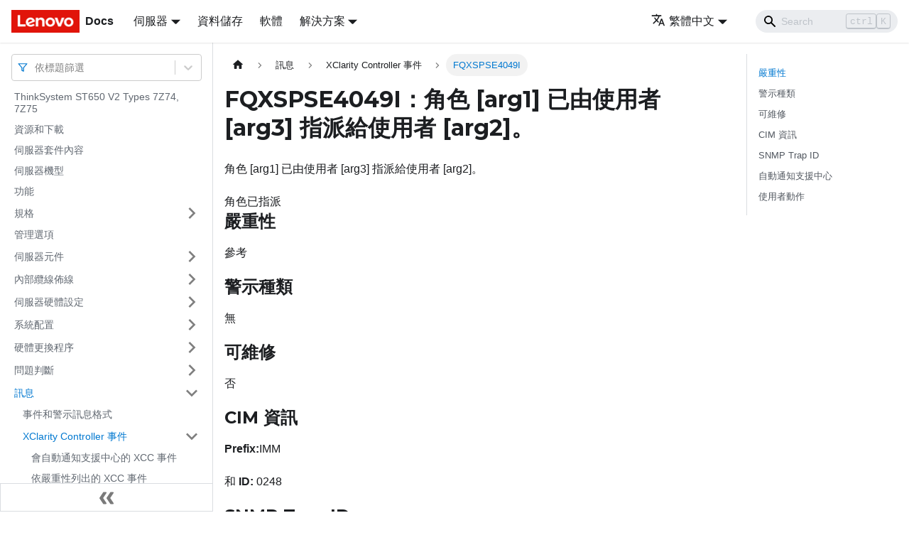

--- FILE ---
content_type: application/javascript
request_url: https://pubs.lenovo.com/st650-v2/zh-TW/assets/js/935f2afb.307cbc43.js
body_size: 40576
content:
"use strict";(self.webpackChunkdocs_importer=self.webpackChunkdocs_importer||[]).push([[80053],{1109:e=>{e.exports=JSON.parse('{"pluginId":"default","version":"current","label":"Next","banner":null,"badge":false,"noIndex":false,"className":"docs-version-current","isLast":true,"docsSidebars":{"docs":[{"type":"link","label":"ThinkSystem ST650 V2 Types 7Z74, 7Z75","href":"/st650-v2/zh-TW/","docId":"introduction"},{"type":"link","label":"\u8cc7\u6e90\u548c\u4e0b\u8f09","href":"/st650-v2/zh-TW/pdf_files","docId":"pdf_files"},{"type":"link","label":"\u4f3a\u670d\u5668\u5957\u4ef6\u5167\u5bb9","href":"/st650-v2/zh-TW/server_package_contents","docId":"server_package_contents"},{"type":"link","label":"\u4f3a\u670d\u5668\u6a5f\u578b","href":"/st650-v2/zh-TW/server_form_factor","docId":"server_form_factor"},{"type":"link","label":"\u529f\u80fd","href":"/st650-v2/zh-TW/server_features","docId":"server_features"},{"label":"\u898f\u683c","type":"category","items":[{"type":"link","label":"\u5fae\u7c92\u6c61\u67d3","href":"/st650-v2/zh-TW/particulate_contamination","docId":"particulate_contamination"}],"collapsed":true,"collapsible":true,"href":"/st650-v2/zh-TW/server_specifications"},{"type":"link","label":"\u7ba1\u7406\u9078\u9805","href":"/st650-v2/zh-TW/management_options","docId":"management_options"},{"label":"\u4f3a\u670d\u5668\u5143\u4ef6","type":"category","items":[{"label":"\u6b63\u9762\u5716","type":"category","items":[{"type":"link","label":"\u524d\u65b9\u9762\u677f","href":"/st650-v2/zh-TW/server_front_panel","docId":"server_front_panel"}],"collapsed":true,"collapsible":true,"href":"/st650-v2/zh-TW/server_front_view"},{"label":"\u80cc\u9762\u5716","type":"category","items":[{"type":"link","label":"\u80cc\u9762\u5716 LED","href":"/st650-v2/zh-TW/server_rear_view_leds","docId":"server_rear_view_leds"},{"type":"link","label":"\u5916\u90e8 LCD \u8a3a\u65b7\u624b\u6301\u88dd\u7f6e","href":"/st650-v2/zh-TW/lcd_diagnostics_panel_ex","docId":"lcd_diagnostics_panel_ex"}],"collapsed":true,"collapsible":true,"href":"/st650-v2/zh-TW/server_rear_view"},{"label":"\u4e3b\u6a5f\u677f\u5143\u4ef6","type":"category","items":[{"type":"link","label":"\u4e3b\u6a5f\u677f LED","href":"/st650-v2/zh-TW/system_board_leds","docId":"system_board_leds"},{"type":"link","label":"\u4e3b\u6a5f\u677f\u958b\u95dc","href":"/st650-v2/zh-TW/system_board_jumpers","docId":"system_board_jumpers"}],"collapsed":true,"collapsible":true,"href":"/st650-v2/zh-TW/system_board_components"},{"type":"link","label":"\u4f3a\u670d\u5668\u9396","href":"/st650-v2/zh-TW/server_locks","docId":"server_locks"},{"label":"\u80cc\u677f","type":"category","items":[{"type":"link","label":"2.5 \u540b\u786c\u789f\u80cc\u677f","href":"/st650-v2/zh-TW/backplane_25","docId":"backplane_25"},{"type":"link","label":"3.5 \u540b\u78c1\u789f\u6a5f\u80cc\u677f","href":"/st650-v2/zh-TW/backplane_35","docId":"backplane_35"},{"type":"link","label":"3.5 \u540b\u78c1\u789f\u6a5f\u80cc\u677f","href":"/st650-v2/zh-TW/backplate_35","docId":"backplate_35"}],"collapsed":true,"collapsible":true,"href":"/st650-v2/zh-TW/hdd_backplane_connectors"},{"type":"link","label":"\u96fb\u6e90\u914d\u9001\u677f\u63a5\u982d","href":"/st650-v2/zh-TW/power_distribution_board_connectors","docId":"power_distribution_board_connectors"},{"label":"\u96f6\u4ef6\u6e05\u55ae","type":"category","items":[{"type":"link","label":"\u96fb\u6e90\u7dda","href":"/st650-v2/zh-TW/power_cords","docId":"power_cords"}],"collapsed":true,"collapsible":true,"href":"/st650-v2/zh-TW/parts_list"}],"collapsed":true,"collapsible":true,"href":"/st650-v2/zh-TW/server_components"},{"label":"\u5167\u90e8\u7e9c\u7dda\u4f48\u7dda","type":"category","items":[{"label":"\u80cc\u677f\u7e9c\u7dda\u4f48\u7dda","type":"category","items":[{"type":"link","label":"3.5 \u540b\u7c21\u6613\u62bd\u63db\u78c1\u789f\u6a5f\u80cc\u677f\u7e9c\u7dda\u4f48\u7dda","href":"/st650-v2/zh-TW/backplate_cable_connection","docId":"backplate_cable_connection"},{"label":"3.5 \u540b\u71b1\u62bd\u63db\u78c1\u789f\u6a5f\u80cc\u677f\u7e9c\u7dda\u4f48\u7dda","type":"category","items":[{"type":"link","label":"\u80cc\u677f\u7e9c\u7dda\u6e05\u55ae","href":"/st650-v2/zh-TW/internal_cable_routing_fru_35","docId":"internal_cable_routing_fru_35"},{"type":"link","label":"\u96fb\u6e90\u7dda\u4f48\u7dda","href":"/st650-v2/zh-TW/backplane_35_cable_connection_power","docId":"backplane_35_cable_connection_power"},{"label":"\u4fe1\u865f\u7dda\u4f48\u7dda","type":"category","items":[{"type":"link","label":"1 x SAS/SATA \u80cc\u677f","href":"/st650-v2/zh-TW/cable_trd_20200604_config_5_topic","docId":"cable_trd_20200604_config_5_topic"},{"type":"link","label":"2 x SAS/SATA \u80cc\u677f","href":"/st650-v2/zh-TW/cable_trd_20200604_config_7_topic","docId":"cable_trd_20200604_config_7_topic"},{"type":"link","label":"3 x SAS/SATA \u80cc\u677f","href":"/st650-v2/zh-TW/cable_trd_20200604_config_10_topic","docId":"cable_trd_20200604_config_10_topic"},{"type":"link","label":"4 x SAS/SATA \u80cc\u677f","href":"/st650-v2/zh-TW/cable_trd_20200604_config_15_topic","docId":"cable_trd_20200604_config_15_topic"},{"type":"link","label":"1 x SAS/SATA + 1 x NVMe \u80cc\u677f","href":"/st650-v2/zh-TW/cable_trd_20200604_config_8_topic","docId":"cable_trd_20200604_config_8_topic"},{"type":"link","label":"1 x SAS/SATA + 2 x NVMe \u80cc\u677f","href":"/st650-v2/zh-TW/cable_trd_20200604_config_11_topic","docId":"cable_trd_20200604_config_11_topic"},{"type":"link","label":"2 x SAS/SATA + 1 x NVMe \u80cc\u677f","href":"/st650-v2/zh-TW/cable_trd_20200604_config_12_topic","docId":"cable_trd_20200604_config_12_topic"},{"type":"link","label":"2 x SAS/SATA + 2 x NVMe \u80cc\u677f","href":"/st650-v2/zh-TW/cable_trd_20200604_config_17_topic","docId":"cable_trd_20200604_config_17_topic"},{"type":"link","label":"1 x SAS/SATA + 1 x AnyBay \u80cc\u677f","href":"/st650-v2/zh-TW/cable_trd_20200604_config_9_topic","docId":"cable_trd_20200604_config_9_topic"},{"type":"link","label":"1 x SAS/SATA + 2 x AnyBay \u80cc\u677f","href":"/st650-v2/zh-TW/cable_trd_20200604_config_13_topic","docId":"cable_trd_20200604_config_13_topic"},{"type":"link","label":"2 x SAS/SATA + 1 x AnyBay \u80cc\u677f","href":"/st650-v2/zh-TW/cable_trd_20200604_config_14_topic","docId":"cable_trd_20200604_config_14_topic"},{"type":"link","label":"2 x SAS/SATA + 2 x AnyBay \u80cc\u677f","href":"/st650-v2/zh-TW/cable_trd_20200604_config_16_topic","docId":"cable_trd_20200604_config_16_topic"}],"collapsed":true,"collapsible":true,"href":"/st650-v2/zh-TW/backplane_35_cable_connection_signal"}],"collapsed":true,"collapsible":true,"href":"/st650-v2/zh-TW/backplane_35_cable_connection"},{"label":"2.5 \u540b\u71b1\u62bd\u63db\u78c1\u789f\u6a5f\u80cc\u677f\u7e9c\u7dda\u4f48\u7dda","type":"category","items":[{"type":"link","label":"\u80cc\u677f\u7e9c\u7dda\u6e05\u55ae","href":"/st650-v2/zh-TW/internal_cable_routing_fru_25","docId":"internal_cable_routing_fru_25"},{"type":"link","label":"\u96fb\u6e90\u7dda\u4f48\u7dda","href":"/st650-v2/zh-TW/backplane_25_cable_connection_power","docId":"backplane_25_cable_connection_power"},{"label":"\u4fe1\u865f\u7dda\u4f48\u7dda","type":"category","items":[{"type":"link","label":"1 x SAS/SATA \u80cc\u677f","href":"/st650-v2/zh-TW/cable_trd_20200604_config_19_topic","docId":"cable_trd_20200604_config_19_topic"},{"type":"link","label":"2 x SAS/SATA \u80cc\u677f","href":"/st650-v2/zh-TW/cable_trd_20200604_config_20_topic","docId":"cable_trd_20200604_config_20_topic"},{"type":"link","label":"3 x SAS/SATA \u80cc\u677f","href":"/st650-v2/zh-TW/cable_trd_20200604_config_23_topic","docId":"cable_trd_20200604_config_23_topic"},{"type":"link","label":"4 x SAS/SATA \u80cc\u677f","href":"/st650-v2/zh-TW/cable_trd_20200604_config_28_topic","docId":"cable_trd_20200604_config_28_topic"},{"type":"link","label":"1 x SAS/SATA + 1 x NVMe \u80cc\u677f","href":"/st650-v2/zh-TW/cable_trd_20200604_config_22_topic","docId":"cable_trd_20200604_config_22_topic"},{"type":"link","label":"1 x SAS/SATA + 2 x NVMe \u80cc\u677f","href":"/st650-v2/zh-TW/cable_trd_20200604_config_26_topic","docId":"cable_trd_20200604_config_26_topic"},{"type":"link","label":"2 x SAS/SATA + 1 x NVMe \u80cc\u677f","href":"/st650-v2/zh-TW/cable_trd_20200604_config_27_topic","docId":"cable_trd_20200604_config_27_topic"},{"type":"link","label":"2 x SAS/SATA + 2 x NVMe \u80cc\u677f","href":"/st650-v2/zh-TW/cable_trd_20200604_config_30_topic","docId":"cable_trd_20200604_config_30_topic"},{"type":"link","label":"1 x SAS/SATA + 1 x AnyBay \u80cc\u677f","href":"/st650-v2/zh-TW/cable_trd_20200604_config_21_topic","docId":"cable_trd_20200604_config_21_topic"},{"type":"link","label":"1 x SAS/SATA + 2 x AnyBay \u80cc\u677f","href":"/st650-v2/zh-TW/cable_trd_20200604_config_24_topic","docId":"cable_trd_20200604_config_24_topic"},{"type":"link","label":"2 x SAS/SATA + 1 x AnyBay \u80cc\u677f","href":"/st650-v2/zh-TW/cable_trd_20200604_config_25_topic","docId":"cable_trd_20200604_config_25_topic"},{"type":"link","label":"2 x SAS/SATA + 2 x AnyBay \u80cc\u677f","href":"/st650-v2/zh-TW/cable_trd_20200604_config_29_topic","docId":"cable_trd_20200604_config_29_topic"}],"collapsed":true,"collapsible":true,"href":"/st650-v2/zh-TW/backplane_25_cable_connection_signal"}],"collapsed":true,"collapsible":true,"href":"/st650-v2/zh-TW/backplane_25_cable_connection"}],"collapsed":true,"collapsible":true,"href":"/st650-v2/zh-TW/backplane_backplate_ic_topic"},{"type":"link","label":"\u524d\u65b9\u9762\u677f\u7e9c\u7dda\u4f48\u7dda","href":"/st650-v2/zh-TW/front_panel_cable_routing","docId":"front_panel_cable_routing"},{"type":"link","label":"\u6b63\u9762 USB \u7e9c\u7dda\u4f48\u7dda","href":"/st650-v2/zh-TW/front_usb_cable_routing","docId":"front_usb_cable_routing"},{"type":"link","label":"GPU \u7e9c\u7dda\u4f48\u7dda","href":"/st650-v2/zh-TW/gpu_cable_routing","docId":"gpu_cable_routing"},{"type":"link","label":"\u5167\u90e8 CFF RAID \u914d\u63a5\u5361\u7e9c\u7dda\u4f48\u7dda","href":"/st650-v2/zh-TW/cff_cable_routing","docId":"cff_cable_routing"},{"type":"link","label":"M.2 \u958b\u6a5f\u914d\u63a5\u5361\u7e9c\u7dda\u4f48\u7dda","href":"/st650-v2/zh-TW/m2_drive_cable_routing","docId":"m2_drive_cable_routing"},{"type":"link","label":"\u5149\u789f\u6a5f\u7e9c\u7dda\u4f48\u7dda","href":"/st650-v2/zh-TW/optical_drive_cable_routing","docId":"optical_drive_cable_routing"},{"type":"link","label":"PCIe \u63d2\u69fd 8 \u7e9c\u7dda\u4f48\u7dda","href":"/st650-v2/zh-TW/pcie8_cable_routing","docId":"pcie8_cable_routing"},{"type":"link","label":"\u96fb\u6e90\u914d\u9001\u677f\u7e9c\u7dda\u4f48\u7dda","href":"/st650-v2/zh-TW/power_distribution_board_cable_routing","docId":"power_distribution_board_cable_routing"},{"type":"link","label":"\u78c1\u5e36\u6a5f\u7e9c\u7dda\u4f48\u7dda","href":"/st650-v2/zh-TW/tape_drive_cable_routing","docId":"tape_drive_cable_routing"}],"collapsed":true,"collapsible":true,"href":"/st650-v2/zh-TW/internal_cable_routing"},{"label":"\u4f3a\u670d\u5668\u786c\u9ad4\u8a2d\u5b9a","type":"category","items":[{"type":"link","label":"\u4f3a\u670d\u5668\u8a2d\u5b9a\u6838\u5c0d\u6e05\u55ae","href":"/st650-v2/zh-TW/server_setup_checklist","docId":"server_setup_checklist"},{"label":"\u5b89\u88dd\u6e96\u5247","type":"category","items":[{"type":"link","label":"\u5b89\u5168\u6aa2\u9a57\u6838\u5c0d\u6e05\u55ae","href":"/st650-v2/zh-TW/safety_inspection_checklist","docId":"safety_inspection_checklist"},{"type":"link","label":"\u7cfb\u7d71\u53ef\u9760\u6027\u6e96\u5247","href":"/st650-v2/zh-TW/setup_guide_reliability_guidelines","docId":"setup_guide_reliability_guidelines"},{"type":"link","label":"\u5728\u96fb\u6e90\u958b\u555f\u6642\u9032\u884c\u4f3a\u670d\u5668\u5167\u90e8\u64cd\u4f5c","href":"/st650-v2/zh-TW/setup_guide_working_inside_the_server","docId":"setup_guide_working_inside_the_server"},{"type":"link","label":"\u8655\u7406\u975c\u96fb\u654f\u611f\u88dd\u7f6e","href":"/st650-v2/zh-TW/setup_guide_handling_static_sensitive_devices","docId":"setup_guide_handling_static_sensitive_devices"}],"collapsed":true,"collapsible":true,"href":"/st650-v2/zh-TW/setup_guide_installation_guidelines"},{"type":"link","label":"\u8a18\u61b6\u9ad4\u6a21\u7d44\u5b89\u88dd\u898f\u5247\u548c\u9806\u5e8f","href":"/st650-v2/zh-TW/memory_module_installation_order","docId":"memory_module_installation_order"},{"label":"\u6280\u8853\u898f\u5247","type":"category","items":[{"type":"link","label":"GPU \u7684\u6280\u8853\u898f\u5247","href":"/st650-v2/zh-TW/technical_rules_gpu","docId":"technical_rules_gpu"},{"label":"\u8a18\u61b6\u9ad4\u6a21\u7d44\u7684\u6280\u8853\u898f\u5247","type":"category","items":[{"label":"DRAM DIMM \u5b89\u88dd\u9806\u5e8f","type":"category","items":[{"type":"link","label":"\u7368\u7acb\u8a18\u61b6\u9ad4\u6a21\u5f0f","href":"/st650-v2/zh-TW/memory_module_installation_order_independent","docId":"memory_module_installation_order_independent"},{"type":"link","label":"\u8a18\u61b6\u9ad4\u93e1\u6620\u6a21\u5f0f","href":"/st650-v2/zh-TW/memory_module_installation_order_mirroring","docId":"memory_module_installation_order_mirroring"}],"collapsed":true,"collapsible":true,"href":"/st650-v2/zh-TW/memory_module_installation_order_dram"},{"label":"PMEM \u548c DRAM DIMM \u5b89\u88dd\u9806\u5e8f","type":"category","items":[{"type":"link","label":"PMem \u5b89\u88dd\uff1a\u61c9\u7528\u76f4\u9023\u6a21\u5f0f","href":"/st650-v2/zh-TW/memory_module_installation_order_aep_app_direct","docId":"memory_module_installation_order_aep_app_direct"},{"type":"link","label":"PMem \u5b89\u88dd\uff1a\u8a18\u61b6\u9ad4\u6a21\u5f0f","href":"/st650-v2/zh-TW/memory_module_installation_order_aep_memory","docId":"memory_module_installation_order_aep_memory"}],"collapsed":true,"collapsible":true,"href":"/st650-v2/zh-TW/memory_module_installation_order_aep"}],"collapsed":true,"collapsible":true,"href":"/st650-v2/zh-TW/technical_rules_dimms"},{"type":"link","label":"PCIe \u63d2\u69fd\u7684\u6280\u8853\u898f\u5247","href":"/st650-v2/zh-TW/technical_rules_pcie","docId":"technical_rules_pcie"},{"type":"link","label":"\u7cfb\u7d71\u98a8\u6247\u7684\u6280\u8853\u898f\u5247","href":"/st650-v2/zh-TW/technical_rules_fan","docId":"technical_rules_fan"}],"collapsed":true,"collapsible":true,"href":"/st650-v2/zh-TW/important_technical_info"},{"label":"\u5b89\u88dd\u4f3a\u670d\u5668\u786c\u9ad4\u9078\u914d\u7522\u54c1","type":"category","items":[{"type":"link","label":"\u5b89\u88dd\u71b1\u62bd\u63db\u96fb\u6e90\u4f9b\u61c9\u5668","href":"/st650-v2/zh-TW/setup_install_the_hot-swap_power_supply","docId":"setup_install_the_hot-swap_power_supply"},{"type":"link","label":"\u5378\u4e0b\u5b89\u5168\u9580","href":"/st650-v2/zh-TW/setup_remove_the_front_door","docId":"setup_remove_the_front_door"},{"type":"link","label":"\u5378\u4e0b\u4f3a\u670d\u5668\u84cb\u677f","href":"/st650-v2/zh-TW/setup_remove_the_top_cover","docId":"setup_remove_the_top_cover"},{"type":"link","label":"\u5378\u4e0b\u524d\u65b9\u64cb\u677f","href":"/st650-v2/zh-TW/setup_remove_the_front_bezel","docId":"setup_remove_the_front_bezel"},{"type":"link","label":"\u5378\u4e0b\u5feb\u9583\u8a18\u61b6\u9ad4\u96fb\u6e90\u6a21\u7d44","href":"/st650-v2/zh-TW/setup_remove_raid_supercap","docId":"setup_remove_raid_supercap"},{"type":"link","label":"\u5378\u4e0b\u7a7a\u6c23\u64cb\u677f","href":"/st650-v2/zh-TW/setup_remove_the_air_baffle","docId":"setup_remove_the_air_baffle"},{"type":"link","label":"\u5378\u4e0b NVLink \u6a4b\u63a5\u5668","href":"/st650-v2/zh-TW/setup_remove_the_nvlink","docId":"setup_remove_the_nvlink"},{"type":"link","label":"\u5378\u4e0b\u5168\u9577\u578b GPU \u914d\u63a5\u5361","href":"/st650-v2/zh-TW/setup_remove_a_gpu_adapter","docId":"setup_remove_a_gpu_adapter"},{"type":"link","label":"\u5378\u4e0b\u71b1\u62bd\u63db\u98a8\u6247","href":"/st650-v2/zh-TW/setup_remove_fan","docId":"setup_remove_fan"},{"type":"link","label":"\u5378\u4e0b\u98a8\u6247\u6a5f\u76d2\u7d44\u4ef6","href":"/st650-v2/zh-TW/setup_remove_fan_cage","docId":"setup_remove_fan_cage"},{"type":"link","label":"\u5378\u4e0b\u5149\u789f\u6a5f\u6216\u78c1\u5e36\u6a5f","href":"/st650-v2/zh-TW/setup_remove_an_optical_drive","docId":"setup_remove_an_optical_drive"},{"type":"link","label":"\u5378\u4e0b 5.25 \u540b\u6a5f\u69fd\u914d\u63a5\u5361\u7d44\u4ef6","href":"/st650-v2/zh-TW/setup_remove_a_slim_optical_drive_and_drive","docId":"setup_remove_a_slim_optical_drive_and_drive"},{"type":"link","label":"\u5378\u4e0b\u5149\u789f\u6a5f\u6a5f\u76d2","href":"/st650-v2/zh-TW/setup_remove_the_optical_drive_cage","docId":"setup_remove_the_optical_drive_cage"},{"type":"link","label":"\u5378\u4e0b\u64f4\u5145\u6846\u67b6","href":"/st650-v2/zh-TW/setup_remove_the_expansion_drive_cage","docId":"setup_remove_the_expansion_drive_cage"},{"type":"link","label":"\u5b89\u88dd\u64f4\u5145\u6846\u67b6","href":"/st650-v2/zh-TW/setup_install_the_expansion_drive_cage","docId":"setup_install_the_expansion_drive_cage"},{"type":"link","label":"\u5b89\u88dd\u5149\u789f\u6a5f\u6a5f\u76d2","href":"/st650-v2/zh-TW/setup_install_the_optical_drive_cage","docId":"setup_install_the_optical_drive_cage"},{"type":"link","label":"\u5b89\u88dd\u5149\u789f\u6a5f\u6216\u78c1\u5e36\u6a5f","href":"/st650-v2/zh-TW/setup_install_an_optical_drive","docId":"setup_install_an_optical_drive"},{"type":"link","label":"\u5b89\u88dd 5.25 \u540b\u6a5f\u69fd\u914d\u63a5\u5361\u7d44\u4ef6","href":"/st650-v2/zh-TW/setup_install_a_slim_optical_drive_and_drive","docId":"setup_install_a_slim_optical_drive_and_drive"},{"type":"link","label":"\u5b89\u88dd 2.5 \u540b\u71b1\u62bd\u63db\u78c1\u789f\u6a5f\u80cc\u677f","href":"/st650-v2/zh-TW/setup_install_a_backplane","docId":"setup_install_a_backplane"},{"type":"link","label":"\u5b89\u88dd 3.5 \u540b\u71b1\u62bd\u63db\u78c1\u789f\u6a5f\u5e95\u677f","href":"/st650-v2/zh-TW/setup_install_a_backplane_3.5","docId":"setup_install_a_backplane_3.5"},{"type":"link","label":"\u5b89\u88dd 3.5 \u540b\u7c21\u6613\u62bd\u63db\u78c1\u789f\u6a5f\u80cc\u677f","href":"/st650-v2/zh-TW/setup_install_a_backplate","docId":"setup_install_a_backplate"},{"type":"link","label":"\u5c07 2.5 \u540b\u78c1\u789f\u6a5f\u5b89\u88dd\u5230 3.5 \u540b\u6a5f\u69fd","href":"/st650-v2/zh-TW/setup_install_a_solid_state_drive","docId":"setup_install_a_solid_state_drive"},{"type":"link","label":"\u5b89\u88dd\u7c21\u6613\u62bd\u63db\u786c\u789f","href":"/st650-v2/zh-TW/setup_install_a_simple_swap_drive","docId":"setup_install_a_simple_swap_drive"},{"type":"link","label":"\u5b89\u88dd\u71b1\u62bd\u63db\u786c\u789f","href":"/st650-v2/zh-TW/setup_install_a_hot-swap_drive","docId":"setup_install_a_hot-swap_drive"},{"type":"link","label":"\u5b89\u88dd\u5167\u90e8 CFF \u914d\u63a5\u5361","href":"/st650-v2/zh-TW/setup_install_the_cff_raid_adapter","docId":"setup_install_the_cff_raid_adapter"},{"type":"link","label":"\u5b89\u88dd\u8655\u7406\u5668\u6563\u71b1\u69fd\u6a21\u7d44","href":"/st650-v2/zh-TW/setup_install_the_microprocessor","docId":"setup_install_the_microprocessor"},{"type":"link","label":"\u5b89\u88dd\u8a18\u61b6\u9ad4\u6a21\u7d44","href":"/st650-v2/zh-TW/setup_install_a_dimm","docId":"setup_install_a_dimm"},{"type":"link","label":"\u5b89\u88dd M.2 \u958b\u6a5f\u914d\u63a5\u5361","href":"/st650-v2/zh-TW/setup_install_the_m2_adapter","docId":"setup_install_the_m2_adapter"},{"type":"link","label":"\u8abf\u6574 M.2 \u958b\u6a5f\u914d\u63a5\u5361\u4e0a\u7684\u56fa\u5b9a\u5668","href":"/st650-v2/zh-TW/setup_adjusting_m2_retainer","docId":"setup_adjusting_m2_retainer"},{"type":"link","label":"\u5b89\u88dd M.2 \u786c\u789f","href":"/st650-v2/zh-TW/setup_install_the_m2_module","docId":"setup_install_the_m2_module"},{"type":"link","label":"\u5b89\u88dd\u5165\u4fb5\u958b\u95dc","href":"/st650-v2/zh-TW/setup_install_the_intrusion_switch","docId":"setup_install_the_intrusion_switch"},{"type":"link","label":"\u5b89\u88dd\u98a8\u6247\u6a5f\u76d2\u7d44\u4ef6","href":"/st650-v2/zh-TW/setup_install_fan_cage","docId":"setup_install_fan_cage"},{"type":"link","label":"\u5b89\u88dd\u71b1\u62bd\u63db\u98a8\u6247","href":"/st650-v2/zh-TW/setup_install_fan","docId":"setup_install_fan"},{"type":"link","label":"\u5b89\u88dd PCIe \u914d\u63a5\u5361\u5323","href":"/st650-v2/zh-TW/setup_install_the_pcie_adapter_holder","docId":"setup_install_the_pcie_adapter_holder"},{"type":"link","label":"\u5b89\u88dd A2/L4 GPU \u7a7a\u6c23\u5c0e\u7ba1","href":"/st650-v2/zh-TW/setup_install_an_a2_gpu_air_duct","docId":"setup_install_an_a2_gpu_air_duct"},{"type":"link","label":"\u5b89\u88dd PCIe \u914d\u63a5\u5361","href":"/st650-v2/zh-TW/setup_install_a_pcie_adapter","docId":"setup_install_a_pcie_adapter"},{"type":"link","label":"\u5b89\u88dd\u5168\u9577\u578b GPU \u914d\u63a5\u5361","href":"/st650-v2/zh-TW/setup_install_a_gpu_adapter","docId":"setup_install_a_gpu_adapter"},{"type":"link","label":"\u5b89\u88dd NVLink \u6a4b\u63a5\u5668","href":"/st650-v2/zh-TW/setup_install_the_nvlink","docId":"setup_install_the_nvlink"},{"type":"link","label":"\u5b89\u88dd GPU \u586b\u5145\u677f","href":"/st650-v2/zh-TW/setup_install_the_gpu_filler","docId":"setup_install_the_gpu_filler"},{"type":"link","label":"\u5b89\u88dd T4 \u586b\u5145\u677f","href":"/st650-v2/zh-TW/setup_install_a_sponge","docId":"setup_install_a_sponge"},{"type":"link","label":"\u5b89\u88dd\u7a7a\u6c23\u64cb\u677f","href":"/st650-v2/zh-TW/setup_install_the_air_baffle","docId":"setup_install_the_air_baffle"},{"type":"link","label":"\u5b89\u88dd\u5feb\u9583\u8a18\u61b6\u9ad4\u96fb\u6e90\u6a21\u7d44","href":"/st650-v2/zh-TW/setup_install_raid_supercap","docId":"setup_install_raid_supercap"},{"type":"link","label":"\u5b89\u88dd\u524d\u65b9\u64cb\u677f","href":"/st650-v2/zh-TW/setup_install_the_front_bezel","docId":"setup_install_the_front_bezel"},{"type":"link","label":"\u5b89\u88dd\u5b89\u5168\u9580","href":"/st650-v2/zh-TW/setup_install_the_front_door","docId":"setup_install_the_front_door"},{"type":"link","label":"\u5b89\u88dd\u4f3a\u670d\u5668\u84cb\u677f","href":"/st650-v2/zh-TW/setup_install_the_top_cover","docId":"setup_install_the_top_cover"},{"type":"link","label":"\u5b89\u88dd\u8173\u67b6","href":"/st650-v2/zh-TW/setup_install_the_foot_stands","docId":"setup_install_the_foot_stands"}],"collapsed":true,"collapsible":true,"href":"/st650-v2/zh-TW/install_server_hardware_options"},{"label":"\u5b89\u88dd\u76f4\u7acb\u5f0f\u8f49\u6a5f\u67b6\u5f0f\u8f49\u63db\u5957\u4ef6","type":"category","items":[{"type":"link","label":"\u5b89\u88dd EIA \u6258\u67b6","href":"/st650-v2/zh-TW/install_tower_to_rack","docId":"install_tower_to_rack"},{"type":"link","label":"\u5b89\u88dd\u6ed1\u8ecc\u548c\u9582\u9396\u84cb\u677f","href":"/st650-v2/zh-TW/install_mylar","docId":"install_mylar"}],"collapsed":true,"collapsible":true,"href":"/st650-v2/zh-TW/tower_to_rack_kit_topic"},{"label":"\u5b89\u88dd\u6ed1\u8ecc\u5957\u4ef6","type":"category","items":[{"type":"link","label":"\u5c07\u6ed1\u8ecc\u5b89\u88dd\u5230\u6a5f\u67b6","href":"/st650-v2/zh-TW/install_rails","docId":"install_rails"},{"type":"link","label":"\u5c07\u4f3a\u670d\u5668\u5b89\u88dd\u5230\u6ed1\u8ecc","href":"/st650-v2/zh-TW/install_server","docId":"install_server"}],"collapsed":true,"collapsible":true,"href":"/st650-v2/zh-TW/rack_kit_parts_topic"},{"type":"link","label":"\u9023\u63a5\u4f3a\u670d\u5668\u7e9c\u7dda","href":"/st650-v2/zh-TW/cable_the_server","docId":"cable_the_server"},{"type":"link","label":"\u958b\u555f\u4f3a\u670d\u5668\u96fb\u6e90","href":"/st650-v2/zh-TW/power_on_the_server","docId":"power_on_the_server"},{"type":"link","label":"\u9a57\u8b49\u4f3a\u670d\u5668\u8a2d\u5b9a","href":"/st650-v2/zh-TW/validate_server_setup","docId":"validate_server_setup"},{"type":"link","label":"\u95dc\u9589\u4f3a\u670d\u5668\u96fb\u6e90","href":"/st650-v2/zh-TW/power_off_the_server","docId":"power_off_the_server"}],"collapsed":true,"collapsible":true,"href":"/st650-v2/zh-TW/server_setup"},{"label":"\u7cfb\u7d71\u914d\u7f6e","type":"category","items":[{"type":"link","label":"\u8a2d\u5b9a Lenovo XClarity Controller \u7684\u7db2\u8def\u9023\u7dda","href":"/st650-v2/zh-TW/set_the_network_connection","docId":"set_the_network_connection"},{"type":"link","label":"\u70ba Lenovo XClarity Controller \u9023\u7dda\u8a2d\u5b9a\u6b63\u9762 USB \u57e0","href":"/st650-v2/zh-TW/front_usb_management_config","docId":"front_usb_management_config"},{"type":"link","label":"\u66f4\u65b0\u97cc\u9ad4","href":"/st650-v2/zh-TW/update_the_firmware","docId":"update_the_firmware"},{"type":"link","label":"\u914d\u7f6e\u97cc\u9ad4","href":"/st650-v2/zh-TW/configure_the_firmware","docId":"configure_the_firmware"},{"type":"link","label":"\u8a18\u61b6\u9ad4\u914d\u7f6e","href":"/st650-v2/zh-TW/memory_configuration","docId":"memory_configuration"},{"type":"link","label":"\u555f\u7528 Software Guard Extensions (SGX)","href":"/st650-v2/zh-TW/enable_sgx","docId":"enable_sgx"},{"type":"link","label":"RAID \u914d\u7f6e","href":"/st650-v2/zh-TW/raid_configuration","docId":"raid_configuration"},{"type":"link","label":"\u90e8\u7f72\u4f5c\u696d\u7cfb\u7d71","href":"/st650-v2/zh-TW/install_the_operating_system","docId":"install_the_operating_system"},{"type":"link","label":"\u5099\u4efd\u4f3a\u670d\u5668\u914d\u7f6e","href":"/st650-v2/zh-TW/back_up_the_server_configuration","docId":"back_up_the_server_configuration"},{"label":"\u66f4\u65b0\u91cd\u8981\u7522\u54c1\u8cc7\u6599 (VPD)","type":"category","items":[{"type":"link","label":"\u66f4\u65b0\u901a\u7528\u552f\u4e00 ID (UUID)","href":"/st650-v2/zh-TW/updating_uuid","docId":"updating_uuid"},{"type":"link","label":"\u66f4\u65b0\u8cc7\u7522\u6a19\u7c64","href":"/st650-v2/zh-TW/updating_dmi_data","docId":"updating_dmi_data"}],"collapsed":true,"collapsible":true,"href":"/st650-v2/zh-TW/updating_vpd"}],"collapsed":true,"collapsible":true,"href":"/st650-v2/zh-TW/managing_your_server"},{"label":"\u786c\u9ad4\u66f4\u63db\u7a0b\u5e8f","type":"category","items":[{"label":"\u5b89\u88dd\u6e96\u5247","type":"category","items":[{"type":"link","label":"\u5b89\u5168\u6aa2\u9a57\u6838\u5c0d\u6e05\u55ae","href":"/st650-v2/zh-TW/safety_inspection_checklist_2","docId":"safety_inspection_checklist_2"},{"type":"link","label":"\u7cfb\u7d71\u53ef\u9760\u6027\u6e96\u5247","href":"/st650-v2/zh-TW/maintenance_manual_reliability_guidelines","docId":"maintenance_manual_reliability_guidelines"},{"type":"link","label":"\u5728\u96fb\u6e90\u958b\u555f\u6642\u9032\u884c\u4f3a\u670d\u5668\u5167\u90e8\u64cd\u4f5c","href":"/st650-v2/zh-TW/maintenance_manual_working_inside_the_server","docId":"maintenance_manual_working_inside_the_server"},{"type":"link","label":"\u8655\u7406\u975c\u96fb\u654f\u611f\u88dd\u7f6e","href":"/st650-v2/zh-TW/maintenance_manual_handling_static_sensitive_devices","docId":"maintenance_manual_handling_static_sensitive_devices"}],"collapsed":true,"collapsible":true,"href":"/st650-v2/zh-TW/maintenance_manual_installation_guidelines"},{"label":"\u66f4\u63db 2.5 \u540b\u71b1\u62bd\u63db\u78c1\u789f\u6a5f\u80cc\u677f","type":"category","items":[{"type":"link","label":"\u5378\u4e0b 2.5 \u540b\u71b1\u62bd\u63db\u78c1\u789f\u6a5f\u80cc\u677f","href":"/st650-v2/zh-TW/remove_a_backplane","docId":"remove_a_backplane"},{"type":"link","label":"\u5b89\u88dd 2.5 \u540b\u71b1\u62bd\u63db\u78c1\u789f\u6a5f\u80cc\u677f","href":"/st650-v2/zh-TW/install_a_backplane","docId":"install_a_backplane"}],"collapsed":true,"collapsible":true,"href":"/st650-v2/zh-TW/backplane_replacement"},{"label":"\u5f9e 3.5 \u540b\u6a5f\u69fd\u66f4\u63db 2.5 \u540b\u78c1\u789f\u6a5f","type":"category","items":[{"type":"link","label":"\u5f9e 3.5 \u540b\u6a5f\u69fd\u5378\u4e0b 2.5 \u540b\u786c\u789f","href":"/st650-v2/zh-TW/remove_a_solid_state_drive","docId":"remove_a_solid_state_drive"},{"type":"link","label":"\u5c07 2.5 \u540b\u78c1\u789f\u6a5f\u5b89\u88dd\u5230 3.5 \u540b\u6a5f\u69fd","href":"/st650-v2/zh-TW/install_a_solid_state_drive","docId":"install_a_solid_state_drive"}],"collapsed":true,"collapsible":true,"href":"/st650-v2/zh-TW/solid_state_drive_replacement"},{"label":"\u66f4\u63db 3.5 \u540b\u71b1\u62bd\u63db\u78c1\u789f\u6a5f\u80cc\u677f","type":"category","items":[{"type":"link","label":"\u5378\u4e0b 3.5 \u540b\u71b1\u62bd\u63db\u78c1\u789f\u6a5f\u80cc\u677f","href":"/st650-v2/zh-TW/remove_a_backplane_3.5","docId":"remove_a_backplane_3.5"},{"type":"link","label":"\u5b89\u88dd 3.5 \u540b\u71b1\u62bd\u63db\u78c1\u789f\u6a5f\u5e95\u677f","href":"/st650-v2/zh-TW/install_a_backplane_3.5","docId":"install_a_backplane_3.5"}],"collapsed":true,"collapsible":true,"href":"/st650-v2/zh-TW/3.5_backplane_replacement"},{"label":"\u66f4\u63db 3.5 \u540b\u7c21\u6613\u62bd\u63db\u786c\u789f\u80cc\u677f","type":"category","items":[{"type":"link","label":"\u5378\u4e0b 3.5 \u540b\u7c21\u6613\u62bd\u63db\u78c1\u789f\u6a5f\u80cc\u677f","href":"/st650-v2/zh-TW/remove_a_backplate","docId":"remove_a_backplate"},{"type":"link","label":"\u5b89\u88dd 3.5 \u540b\u7c21\u6613\u62bd\u63db\u78c1\u789f\u6a5f\u80cc\u677f","href":"/st650-v2/zh-TW/install_a_backplate","docId":"install_a_backplate"}],"collapsed":true,"collapsible":true,"href":"/st650-v2/zh-TW/backplate_replacement"},{"label":"\u66f4\u63db A2/L4 GPU \u7a7a\u6c23\u5c0e\u7ba1","type":"category","items":[{"type":"link","label":"\u5378\u4e0b A2/L4 GPU \u7a7a\u6c23\u5c0e\u7ba1","href":"/st650-v2/zh-TW/remove_an_a2_gpu_air_duct","docId":"remove_an_a2_gpu_air_duct"},{"type":"link","label":"\u5b89\u88dd A2/L4 GPU \u7a7a\u6c23\u5c0e\u7ba1","href":"/st650-v2/zh-TW/install_an_a2_gpu_air_duct","docId":"install_an_a2_gpu_air_duct"}],"collapsed":true,"collapsible":true,"href":"/st650-v2/zh-TW/a2_gpu_air_duct_replacement"},{"label":"\u66f4\u63db\u7a7a\u6c23\u64cb\u677f","type":"category","items":[{"type":"link","label":"\u5378\u4e0b\u7a7a\u6c23\u64cb\u677f","href":"/st650-v2/zh-TW/remove_the_air_baffle","docId":"remove_the_air_baffle"},{"type":"link","label":"\u5b89\u88dd\u7a7a\u6c23\u64cb\u677f","href":"/st650-v2/zh-TW/install_the_air_baffle","docId":"install_the_air_baffle"}],"collapsed":true,"collapsible":true,"href":"/st650-v2/zh-TW/air_baffle_replacement"},{"label":"\u66f4\u63db CMOS \u96fb\u6c60 (CR2032)","type":"category","items":[{"type":"link","label":"\u5378\u4e0b CMOS \u96fb\u6c60 (CR2032)","href":"/st650-v2/zh-TW/remove_the_cmos_battery","docId":"remove_the_cmos_battery"},{"type":"link","label":"\u5b89\u88dd CMOS \u96fb\u6c60 (CR2032)","href":"/st650-v2/zh-TW/install_the_cmos_battery","docId":"install_the_cmos_battery"}],"collapsed":true,"collapsible":true,"href":"/st650-v2/zh-TW/cmos_battery_replacement"},{"label":"\u66f4\u63db\u786c\u789f","type":"category","items":[{"type":"link","label":"\u5378\u4e0b\u7c21\u6613\u62bd\u63db\u786c\u789f","href":"/st650-v2/zh-TW/remove_a_simple_swap_drive","docId":"remove_a_simple_swap_drive"},{"type":"link","label":"\u5b89\u88dd\u7c21\u6613\u62bd\u63db\u786c\u789f","href":"/st650-v2/zh-TW/install_a_simple_swap_drive","docId":"install_a_simple_swap_drive"},{"type":"link","label":"\u5378\u4e0b\u71b1\u62bd\u63db\u786c\u789f","href":"/st650-v2/zh-TW/remove_a_hot-swap_drive","docId":"remove_a_hot-swap_drive"},{"type":"link","label":"\u5b89\u88dd\u71b1\u62bd\u63db\u786c\u789f","href":"/st650-v2/zh-TW/install_a_hot-swap_drive","docId":"install_a_hot-swap_drive"}],"collapsed":true,"collapsible":true,"href":"/st650-v2/zh-TW/disk_drive_replacement"},{"label":"\u66f4\u63db EIA \u6258\u67b6","type":"category","items":[{"type":"link","label":"\u5378\u4e0b EIA \u6258\u67b6","href":"/st650-v2/zh-TW/remove_the_rack_handles","docId":"remove_the_rack_handles"},{"type":"link","label":"\u5b89\u88dd EIA \u6258\u67b6","href":"/st650-v2/zh-TW/install_the_rack_handles","docId":"install_the_rack_handles"}],"collapsed":true,"collapsible":true,"href":"/st650-v2/zh-TW/rack_handles_replacement"},{"label":"\u66f4\u63db\u64f4\u5145\u6846\u67b6","type":"category","items":[{"type":"link","label":"\u5378\u4e0b\u64f4\u5145\u6846\u67b6","href":"/st650-v2/zh-TW/remove_the_expansion_drive_cage","docId":"remove_the_expansion_drive_cage"},{"type":"link","label":"\u5b89\u88dd\u64f4\u5145\u6846\u67b6","href":"/st650-v2/zh-TW/install_the_expansion_drive_cage","docId":"install_the_expansion_drive_cage"}],"collapsed":true,"collapsible":true,"href":"/st650-v2/zh-TW/expansion_drive_cage_replacement"},{"label":"\u66f4\u63db\u98a8\u6247\u548c\u98a8\u6247\u6a5f\u76d2","type":"category","items":[{"type":"link","label":"\u5378\u4e0b\u71b1\u62bd\u63db\u98a8\u6247","href":"/st650-v2/zh-TW/remove_fan","docId":"remove_fan"},{"type":"link","label":"\u5b89\u88dd\u71b1\u62bd\u63db\u98a8\u6247","href":"/st650-v2/zh-TW/install_fan","docId":"install_fan"},{"type":"link","label":"\u5378\u4e0b\u98a8\u6247\u6a5f\u76d2\u7d44\u4ef6","href":"/st650-v2/zh-TW/remove_fan_cage","docId":"remove_fan_cage"},{"type":"link","label":"\u5b89\u88dd\u98a8\u6247\u6a5f\u76d2\u7d44\u4ef6","href":"/st650-v2/zh-TW/install_fan_cage","docId":"install_fan_cage"}],"collapsed":true,"collapsible":true,"href":"/st650-v2/zh-TW/fan_and_fan_cage_replacement"},{"label":"\u5feb\u9583\u8a18\u61b6\u9ad4\u96fb\u6e90\u6a21\u7d44\u66f4\u63db","type":"category","items":[{"type":"link","label":"\u5378\u4e0b\u5feb\u9583\u8a18\u61b6\u9ad4\u96fb\u6e90\u6a21\u7d44","href":"/st650-v2/zh-TW/remove_raid_supercap","docId":"remove_raid_supercap"},{"type":"link","label":"\u5b89\u88dd\u5feb\u9583\u8a18\u61b6\u9ad4\u96fb\u6e90\u6a21\u7d44","href":"/st650-v2/zh-TW/install_raid_supercap","docId":"install_raid_supercap"}],"collapsed":true,"collapsible":true,"href":"/st650-v2/zh-TW/raid_supercap_replacement"},{"label":"\u66f4\u63db\u8173\u67b6","type":"category","items":[{"type":"link","label":"\u5378\u4e0b\u8173\u67b6","href":"/st650-v2/zh-TW/remove_the_foot_stands","docId":"remove_the_foot_stands"},{"type":"link","label":"\u5b89\u88dd\u8173\u67b6","href":"/st650-v2/zh-TW/install_the_foot_stands","docId":"install_the_foot_stands"}],"collapsed":true,"collapsible":true,"href":"/st650-v2/zh-TW/foot_stands_replacement"},{"label":"\u66f4\u63db\u524d\u65b9\u64cb\u677f","type":"category","items":[{"type":"link","label":"\u5378\u4e0b\u524d\u65b9\u64cb\u677f","href":"/st650-v2/zh-TW/remove_the_front_bezel","docId":"remove_the_front_bezel"},{"type":"link","label":"\u5b89\u88dd\u524d\u65b9\u64cb\u677f","href":"/st650-v2/zh-TW/install_the_front_bezel","docId":"install_the_front_bezel"}],"collapsed":true,"collapsible":true,"href":"/st650-v2/zh-TW/front_bezel_replacement"},{"label":"\u66f4\u63db\u524d\u65b9\u9762\u677f\u7d44\u4ef6","type":"category","items":[{"type":"link","label":"\u5378\u4e0b\u524d\u65b9\u9762\u677f\u7d44\u4ef6","href":"/st650-v2/zh-TW/remove_the_front_panel_board","docId":"remove_the_front_panel_board"},{"type":"link","label":"\u5b89\u88dd\u524d\u65b9\u9762\u677f\u7d44\u4ef6","href":"/st650-v2/zh-TW/install_the_front_panel_board","docId":"install_the_front_panel_board"}],"collapsed":true,"collapsible":true,"href":"/st650-v2/zh-TW/front_panel_board_replacement"},{"label":"\u66f4\u63db\u5168\u9577\u578b GPU \u914d\u63a5\u5361","type":"category","items":[{"type":"link","label":"\u5378\u4e0b\u5168\u9577\u578b GPU \u914d\u63a5\u5361","href":"/st650-v2/zh-TW/remove_a_gpu_adapter","docId":"remove_a_gpu_adapter"},{"type":"link","label":"\u5b89\u88dd\u5168\u9577\u578b GPU \u914d\u63a5\u5361","href":"/st650-v2/zh-TW/install_a_gpu_adapter","docId":"install_a_gpu_adapter"}],"collapsed":true,"collapsible":true,"href":"/st650-v2/zh-TW/gpu_adapter_replacement"},{"label":"\u66f4\u63db GPU \u586b\u5145\u677f","type":"category","items":[{"type":"link","label":"\u5378\u4e0b GPU \u586b\u5145\u677f","href":"/st650-v2/zh-TW/remove_the_gpu_filler","docId":"remove_the_gpu_filler"},{"type":"link","label":"\u5b89\u88dd GPU \u586b\u5145\u677f","href":"/st650-v2/zh-TW/install_the_gpu_filler","docId":"install_the_gpu_filler"}],"collapsed":true,"collapsible":true,"href":"/st650-v2/zh-TW/gpu_filler_replacement"},{"label":"\u66f4\u63db\u6563\u71b1\u69fd Torx T30 \u87ba\u5e3d","type":"category","items":[{"type":"link","label":"\u5378\u4e0b\u6563\u71b1\u69fd Torx T30 \u87ba\u5e3d","href":"/st650-v2/zh-TW/remove_the_heat_sink_nut","docId":"remove_the_heat_sink_nut"},{"type":"link","label":"\u5b89\u88dd\u6563\u71b1\u69fd Torx T30 \u87ba\u5e3d","href":"/st650-v2/zh-TW/install_the_heat_sink_nut","docId":"install_the_heat_sink_nut"}],"collapsed":true,"collapsible":true,"href":"/st650-v2/zh-TW/heat_sink_nut_replacement"},{"label":"\u66f4\u63db\u5167\u90e8 CFF \u914d\u63a5\u5361","type":"category","items":[{"type":"link","label":"\u5378\u4e0b\u5167\u90e8 CFF \u914d\u63a5\u5361","href":"/st650-v2/zh-TW/remove_the_cff_raid_adapter","docId":"remove_the_cff_raid_adapter"},{"type":"link","label":"\u5b89\u88dd\u5167\u90e8 CFF \u914d\u63a5\u5361","href":"/st650-v2/zh-TW/install_the_cff_raid_adapter","docId":"install_the_cff_raid_adapter"}],"collapsed":true,"collapsible":true,"href":"/st650-v2/zh-TW/cff_raid_adapter_replacement"},{"label":"\u66f4\u63db\u5165\u4fb5\u958b\u95dc","type":"category","items":[{"type":"link","label":"\u5378\u4e0b\u5165\u4fb5\u958b\u95dc","href":"/st650-v2/zh-TW/remove_the_intrusion_switch","docId":"remove_the_intrusion_switch"},{"type":"link","label":"\u5b89\u88dd\u5165\u4fb5\u958b\u95dc","href":"/st650-v2/zh-TW/install_the_intrusion_switch","docId":"install_the_intrusion_switch"}],"collapsed":true,"collapsible":true,"href":"/st650-v2/zh-TW/intrusion_switch_replacement"},{"label":"\u66f4\u63db M.2 \u958b\u6a5f\u914d\u63a5\u5361","type":"category","items":[{"type":"link","label":"\u5378\u4e0b M.2 \u958b\u6a5f\u914d\u63a5\u5361","href":"/st650-v2/zh-TW/remove_the_m2_adapter","docId":"remove_the_m2_adapter"},{"type":"link","label":"\u5b89\u88dd M.2 \u958b\u6a5f\u914d\u63a5\u5361","href":"/st650-v2/zh-TW/install_the_m2_adapter","docId":"install_the_m2_adapter"}],"collapsed":true,"collapsible":true,"href":"/st650-v2/zh-TW/m2_adapter_replacement"},{"label":"\u66f4\u63db M.2 \u786c\u789f","type":"category","items":[{"type":"link","label":"\u5378\u4e0b M.2 \u786c\u789f","href":"/st650-v2/zh-TW/remove_the_m2_module","docId":"remove_the_m2_module"},{"type":"link","label":"\u8abf\u6574 M.2 \u958b\u6a5f\u914d\u63a5\u5361\u4e0a\u7684\u56fa\u5b9a\u5668","href":"/st650-v2/zh-TW/adjusting_m2_retainer","docId":"adjusting_m2_retainer"},{"type":"link","label":"\u5b89\u88dd M.2 \u786c\u789f","href":"/st650-v2/zh-TW/install_the_m2_module","docId":"install_the_m2_module"}],"collapsed":true,"collapsible":true,"href":"/st650-v2/zh-TW/m2_module_replacement"},{"label":"\u66f4\u63db\u8a18\u61b6\u9ad4\u6a21\u7d44","type":"category","items":[{"type":"link","label":"\u5378\u4e0b\u8a18\u61b6\u9ad4\u6a21\u7d44","href":"/st650-v2/zh-TW/remove_a_memory_module","docId":"remove_a_memory_module"},{"type":"link","label":"\u5b89\u88dd\u8a18\u61b6\u9ad4\u6a21\u7d44","href":"/st650-v2/zh-TW/install_a_memory_module","docId":"install_a_memory_module"}],"collapsed":true,"collapsible":true,"href":"/st650-v2/zh-TW/memory_module_replacement"},{"label":"\u66f4\u63db NVLink \u6a4b\u63a5\u5668","type":"category","items":[{"type":"link","label":"\u5378\u4e0b NVLink \u6a4b\u63a5\u5668","href":"/st650-v2/zh-TW/remove_the_nvlink","docId":"remove_the_nvlink"},{"type":"link","label":"\u5b89\u88dd NVLink \u6a4b\u63a5\u5668","href":"/st650-v2/zh-TW/install_the_nvlink","docId":"install_the_nvlink"}],"collapsed":true,"collapsible":true,"href":"/st650-v2/zh-TW/nvlink_replacement"},{"label":"\u66f4\u63db\u5149\u789f\u6a5f\u6a5f\u76d2","type":"category","items":[{"type":"link","label":"\u5378\u4e0b\u5149\u789f\u6a5f\u6a5f\u76d2","href":"/st650-v2/zh-TW/remove_the_optical_drive_cage","docId":"remove_the_optical_drive_cage"},{"type":"link","label":"\u5b89\u88dd\u5149\u789f\u6a5f\u6a5f\u76d2","href":"/st650-v2/zh-TW/install_the_optical_drive_cage","docId":"install_the_optical_drive_cage"}],"collapsed":true,"collapsible":true,"href":"/st650-v2/zh-TW/optical_drive_cage_replacement"},{"label":"\u66f4\u63db\u5149\u789f\u6a5f\u6216\u78c1\u5e36\u6a5f","type":"category","items":[{"type":"link","label":"\u5378\u4e0b\u5149\u789f\u6a5f\u6216\u78c1\u5e36\u6a5f","href":"/st650-v2/zh-TW/remove_an_optical_drive","docId":"remove_an_optical_drive"},{"type":"link","label":"\u5b89\u88dd\u5149\u789f\u6a5f\u6216\u78c1\u5e36\u6a5f","href":"/st650-v2/zh-TW/install_an_optical_drive","docId":"install_an_optical_drive"},{"type":"link","label":"\u5378\u4e0b 5.25 \u540b\u6a5f\u69fd\u914d\u63a5\u5361\u7d44\u4ef6","href":"/st650-v2/zh-TW/remove_a_slim_optical_drive_and_drive","docId":"remove_a_slim_optical_drive_and_drive"},{"type":"link","label":"\u5b89\u88dd 5.25 \u540b\u6a5f\u69fd\u914d\u63a5\u5361\u7d44\u4ef6","href":"/st650-v2/zh-TW/install_a_slim_optical_drive_and_drive","docId":"install_a_slim_optical_drive_and_drive"}],"collapsed":true,"collapsible":true,"href":"/st650-v2/zh-TW/optical_drive_replacement"},{"label":"\u66f4\u63db PCIe \u914d\u63a5\u5361\u5323","type":"category","items":[{"type":"link","label":"\u5378\u4e0b PCIe \u914d\u63a5\u5361\u5323","href":"/st650-v2/zh-TW/remove_the_pcie_adapter_holder","docId":"remove_the_pcie_adapter_holder"},{"type":"link","label":"\u5b89\u88dd PCIe \u914d\u63a5\u5361\u5323","href":"/st650-v2/zh-TW/install_the_pcie_adapter_holder","docId":"install_the_pcie_adapter_holder"}],"collapsed":true,"collapsible":true,"href":"/st650-v2/zh-TW/pcie_adapter_holder_replacement"},{"label":"\u66f4\u63db PCIe \u914d\u63a5\u5361","type":"category","items":[{"type":"link","label":"\u5378\u4e0b PCIe \u914d\u63a5\u5361","href":"/st650-v2/zh-TW/remove_a_pcie_adapter","docId":"remove_a_pcie_adapter"},{"type":"link","label":"\u5b89\u88dd PCIe \u914d\u63a5\u5361","href":"/st650-v2/zh-TW/install_a_pcie_adapter","docId":"install_a_pcie_adapter"}],"collapsed":true,"collapsible":true,"href":"/st650-v2/zh-TW/pcie_adapter_replacement"},{"label":"\u66f4\u63db\u96fb\u6e90\u914d\u9001\u677f","type":"category","items":[{"type":"link","label":"\u5378\u4e0b\u96fb\u6e90\u914d\u9001\u677f","href":"/st650-v2/zh-TW/remove_the_power_distribution_board","docId":"remove_the_power_distribution_board"},{"type":"link","label":"\u5b89\u88dd\u96fb\u6e90\u914d\u9001\u677f","href":"/st650-v2/zh-TW/install_the_power_distribution_board","docId":"install_the_power_distribution_board"}],"collapsed":true,"collapsible":true,"href":"/st650-v2/zh-TW/power_distribution_board_replacement"},{"label":"\u66f4\u63db\u96fb\u6e90\u914d\u9001\u677f\u84cb\u677f","type":"category","items":[{"type":"link","label":"\u5378\u4e0b\u96fb\u6e90\u914d\u9001\u677f\u84cb\u677f","href":"/st650-v2/zh-TW/remove_the_power_distribution_board_cover","docId":"remove_the_power_distribution_board_cover"},{"type":"link","label":"\u5b89\u88dd\u96fb\u6e90\u914d\u9001\u677f\u84cb\u677f","href":"/st650-v2/zh-TW/install_the_power_distribution_board_cover","docId":"install_the_power_distribution_board_cover"}],"collapsed":true,"collapsible":true,"href":"/st650-v2/zh-TW/power_distribution_board_cover_replacement"},{"label":"\u66f4\u63db\u96fb\u6e90\u4f9b\u61c9\u5668","type":"category","items":[{"type":"link","label":"\u5378\u4e0b\u71b1\u62bd\u63db\u96fb\u6e90\u4f9b\u61c9\u5668","href":"/st650-v2/zh-TW/remove_the_hot-swap_power_supply","docId":"remove_the_hot-swap_power_supply"},{"type":"link","label":"\u5b89\u88dd\u71b1\u62bd\u63db\u96fb\u6e90\u4f9b\u61c9\u5668","href":"/st650-v2/zh-TW/install_the_hot-swap_power_supply","docId":"install_the_hot-swap_power_supply"}],"collapsed":true,"collapsible":true,"href":"/st650-v2/zh-TW/power_supply_replacement"},{"label":"\u66f4\u63db\u8655\u7406\u5668\u548c\u6563\u71b1\u69fd","type":"category","items":[{"type":"link","label":"\u5378\u4e0b\u8655\u7406\u5668\u548c\u6563\u71b1\u69fd","href":"/st650-v2/zh-TW/remove_the_microprocessor","docId":"remove_the_microprocessor"},{"type":"link","label":"\u5c07\u8655\u7406\u5668\u8207\u652f\u67b6\u548c\u6563\u71b1\u69fd\u5206\u958b","href":"/st650-v2/zh-TW/separating_the_retainer","docId":"separating_the_retainer"},{"type":"link","label":"\u5b89\u88dd\u8655\u7406\u5668\u548c\u6563\u71b1\u69fd","href":"/st650-v2/zh-TW/install_the_microprocessor","docId":"install_the_microprocessor"}],"collapsed":true,"collapsible":true,"href":"/st650-v2/zh-TW/microprocessor_replacement"},{"label":"\u66f4\u63db\u524d\u9580","type":"category","items":[{"type":"link","label":"\u5378\u4e0b\u5b89\u5168\u9580","href":"/st650-v2/zh-TW/remove_the_front_door","docId":"remove_the_front_door"},{"type":"link","label":"\u5b89\u88dd\u5b89\u5168\u9580","href":"/st650-v2/zh-TW/install_the_front_door","docId":"install_the_front_door"}],"collapsed":true,"collapsible":true,"href":"/st650-v2/zh-TW/front_door_replacement"},{"label":"\u66f4\u63db\u4f3a\u670d\u5668\u84cb\u677f","type":"category","items":[{"type":"link","label":"\u5378\u4e0b\u4f3a\u670d\u5668\u84cb\u677f","href":"/st650-v2/zh-TW/remove_the_top_cover","docId":"remove_the_top_cover"},{"type":"link","label":"\u5b89\u88dd\u4f3a\u670d\u5668\u84cb\u677f","href":"/st650-v2/zh-TW/install_the_top_cover","docId":"install_the_top_cover"}],"collapsed":true,"collapsible":true,"href":"/st650-v2/zh-TW/top_cover_replacement"},{"label":"\u66f4\u63db\u4e3b\u6a5f\u677f\uff08\u50c5\u9650\u7d93\u904e\u57f9\u8a13\u7684\u7dad\u4fee\u6280\u8853\u4eba\u54e1\uff09","type":"category","items":[{"type":"link","label":"\u5378\u4e0b\u4e3b\u6a5f\u677f","href":"/st650-v2/zh-TW/remove_the_system_board","docId":"remove_the_system_board"},{"type":"link","label":"\u5b89\u88dd\u4e3b\u6a5f\u677f","href":"/st650-v2/zh-TW/install_the_system_board","docId":"install_the_system_board"},{"type":"link","label":"\u66f4\u65b0\u6a5f\u578b\u53ca\u5e8f\u865f","href":"/st650-v2/zh-TW/updating_machinetype_sn","docId":"updating_machinetype_sn"},{"label":"\u555f\u7528 TPM/TCM","type":"category","items":[{"type":"link","label":"\u8a2d\u5b9a TPM \u539f\u5247","href":"/st650-v2/zh-TW/set_tpm_policy","docId":"set_tpm_policy"}],"collapsed":true,"collapsible":true,"href":"/st650-v2/zh-TW/enable_tpm"},{"type":"link","label":"\u555f\u7528 UEFI \u5b89\u5168\u958b\u6a5f","href":"/st650-v2/zh-TW/enable_uefi_secure_boot","docId":"enable_uefi_secure_boot"}],"collapsed":true,"collapsible":true,"href":"/st650-v2/zh-TW/system_board_replacement"},{"label":"\u66f4\u63db T4 \u586b\u5145\u677f","type":"category","items":[{"type":"link","label":"\u5378\u4e0b T4 \u586b\u5145\u677f","href":"/st650-v2/zh-TW/remove_a_sponge","docId":"remove_a_sponge"},{"type":"link","label":"\u5b89\u88dd T4 \u586b\u5145\u677f","href":"/st650-v2/zh-TW/install_a_sponge","docId":"install_a_sponge"}],"collapsed":true,"collapsible":true,"href":"/st650-v2/zh-TW/sponge_replacement"},{"type":"link","label":"\u5b8c\u6210\u96f6\u4ef6\u66f4\u63db","href":"/st650-v2/zh-TW/complete_the_parts_replacement","docId":"complete_the_parts_replacement"}],"collapsed":true,"collapsible":true,"href":"/st650-v2/zh-TW/maintenance_manual_hardware_replacement_procedures"},{"label":"\u554f\u984c\u5224\u65b7","type":"category","items":[{"type":"link","label":"\u4e8b\u4ef6\u65e5\u8a8c","href":"/st650-v2/zh-TW/event_logs","docId":"event_logs"},{"type":"link","label":"Lightpath \u8a3a\u65b7","href":"/st650-v2/zh-TW/light_path_diagnostics","docId":"light_path_diagnostics"},{"label":"\u4e00\u822c\u554f\u984c\u5224\u65b7\u7a0b\u5e8f","type":"category","items":[{"type":"link","label":"\u89e3\u6c7a\u53ef\u7591\u7684\u96fb\u6e90\u554f\u984c","href":"/st650-v2/zh-TW/resolving_power_problems","docId":"resolving_power_problems"},{"type":"link","label":"\u89e3\u6c7a\u53ef\u7591\u7684\u4e59\u592a\u7db2\u8def\u63a7\u5236\u5668\u554f\u984c","href":"/st650-v2/zh-TW/resolving_ethernet_controller_problems","docId":"resolving_ethernet_controller_problems"}],"collapsed":true,"collapsible":true,"href":"/st650-v2/zh-TW/general_problem_resolution_procedures"},{"label":"\u4f9d\u75c7\u72c0\u7591\u96e3\u6392\u89e3","type":"category","items":[{"type":"link","label":"\u786c\u789f\u554f\u984c","href":"/st650-v2/zh-TW/hard_disk_drive_problems","docId":"hard_disk_drive_problems"},{"type":"link","label":"\u98a8\u6247\u554f\u984c","href":"/st650-v2/zh-TW/fan_problems","docId":"fan_problems"},{"type":"link","label":"\u9593\u6b47\u6027\u554f\u984c","href":"/st650-v2/zh-TW/intermittent_problems","docId":"intermittent_problems"},{"type":"link","label":"\u9375\u76e4\u3001\u6ed1\u9f20\u3001KVM \u4ea4\u63db\u5668\u6216 USB \u88dd\u7f6e\u554f\u984c","href":"/st650-v2/zh-TW/keyboard_mouse_problems","docId":"keyboard_mouse_problems"},{"type":"link","label":"\u8a18\u61b6\u9ad4\u554f\u984c","href":"/st650-v2/zh-TW/memory_problems","docId":"memory_problems"},{"type":"link","label":"\u76e3\u8996\u5668\u548c\u8996\u8a0a\u554f\u984c","href":"/st650-v2/zh-TW/monitor_problems","docId":"monitor_problems"},{"type":"link","label":"\u7db2\u8def\u554f\u984c","href":"/st650-v2/zh-TW/network_problems","docId":"network_problems"},{"type":"link","label":"\u53ef\u89c0\u5bdf\u7684\u554f\u984c","href":"/st650-v2/zh-TW/observable_problems","docId":"observable_problems"},{"type":"link","label":"\u9078\u914d\u88dd\u7f6e\u554f\u984c","href":"/st650-v2/zh-TW/optional_device_problems","docId":"optional_device_problems"},{"type":"link","label":"\u958b\u95dc\u96fb\u6e90\u554f\u984c","href":"/st650-v2/zh-TW/start_problems","docId":"start_problems"},{"type":"link","label":"\u8655\u7406\u5668\u554f\u984c","href":"/st650-v2/zh-TW/cpu_problems","docId":"cpu_problems"},{"type":"link","label":"\u5e8f\u5217\u88dd\u7f6e\u554f\u984c","href":"/st650-v2/zh-TW/serial-device_problems","docId":"serial-device_problems"},{"type":"link","label":"\u8edf\u9ad4\u554f\u984c","href":"/st650-v2/zh-TW/software_problems","docId":"software_problems"}],"collapsed":true,"collapsible":true,"href":"/st650-v2/zh-TW/troubleshooting_by_symptom"}],"collapsed":true,"collapsible":true,"href":"/st650-v2/zh-TW/maintenance_manual_problem_determination"},{"label":"\u8a0a\u606f","type":"category","items":[{"type":"link","label":"\u4e8b\u4ef6\u548c\u8b66\u793a\u8a0a\u606f\u683c\u5f0f","href":"/st650-v2/zh-TW/event_alert_message_format","docId":"event_alert_message_format"},{"label":"XClarity Controller \u4e8b\u4ef6","type":"category","items":[{"type":"link","label":"\u6703\u81ea\u52d5\u901a\u77e5\u652f\u63f4\u4e2d\u5fc3\u7684 XCC \u4e8b\u4ef6","href":"/st650-v2/zh-TW/xcc_call_home_events","docId":"xcc_call_home_events"},{"type":"link","label":"\u4f9d\u56b4\u91cd\u6027\u5217\u51fa\u7684 XCC \u4e8b\u4ef6","href":"/st650-v2/zh-TW/xcc_events_by_severity","docId":"xcc_events_by_severity"},{"type":"link","label":"FQXSPBR4000I","href":"/st650-v2/zh-TW/FQXSPBR4000I","docId":"FQXSPBR4000I"},{"type":"link","label":"FQXSPBR4001I","href":"/st650-v2/zh-TW/FQXSPBR4001I","docId":"FQXSPBR4001I"},{"type":"link","label":"FQXSPBR4002I","href":"/st650-v2/zh-TW/FQXSPBR4002I","docId":"FQXSPBR4002I"},{"type":"link","label":"FQXSPBR4003I","href":"/st650-v2/zh-TW/FQXSPBR4003I","docId":"FQXSPBR4003I"},{"type":"link","label":"FQXSPBR4004I","href":"/st650-v2/zh-TW/FQXSPBR4004I","docId":"FQXSPBR4004I"},{"type":"link","label":"FQXSPBR4005I","href":"/st650-v2/zh-TW/FQXSPBR4005I","docId":"FQXSPBR4005I"},{"type":"link","label":"FQXSPBR4006I","href":"/st650-v2/zh-TW/FQXSPBR4006I","docId":"FQXSPBR4006I"},{"type":"link","label":"FQXSPBR4007I","href":"/st650-v2/zh-TW/FQXSPBR4007I","docId":"FQXSPBR4007I"},{"type":"link","label":"FQXSPBR4008I","href":"/st650-v2/zh-TW/FQXSPBR4008I","docId":"FQXSPBR4008I"},{"type":"link","label":"FQXSPBT0007I","href":"/st650-v2/zh-TW/FQXSPBT0007I","docId":"FQXSPBT0007I"},{"type":"link","label":"FQXSPCA0002M","href":"/st650-v2/zh-TW/FQXSPCA0002M","docId":"FQXSPCA0002M"},{"type":"link","label":"FQXSPCA0007J","href":"/st650-v2/zh-TW/FQXSPCA0007J","docId":"FQXSPCA0007J"},{"type":"link","label":"FQXSPCA0009M","href":"/st650-v2/zh-TW/FQXSPCA0009M","docId":"FQXSPCA0009M"},{"type":"link","label":"FQXSPCA0011N","href":"/st650-v2/zh-TW/FQXSPCA0011N","docId":"FQXSPCA0011N"},{"type":"link","label":"FQXSPCA0015J","href":"/st650-v2/zh-TW/FQXSPCA0015J","docId":"FQXSPCA0015J"},{"type":"link","label":"FQXSPCA0017M","href":"/st650-v2/zh-TW/FQXSPCA0017M","docId":"FQXSPCA0017M"},{"type":"link","label":"FQXSPCA0019N","href":"/st650-v2/zh-TW/FQXSPCA0019N","docId":"FQXSPCA0019N"},{"type":"link","label":"FQXSPCA2002I","href":"/st650-v2/zh-TW/FQXSPCA2002I","docId":"FQXSPCA2002I"},{"type":"link","label":"FQXSPCA2007I","href":"/st650-v2/zh-TW/FQXSPCA2007I","docId":"FQXSPCA2007I"},{"type":"link","label":"FQXSPCA2009I","href":"/st650-v2/zh-TW/FQXSPCA2009I","docId":"FQXSPCA2009I"},{"type":"link","label":"FQXSPCA2011I","href":"/st650-v2/zh-TW/FQXSPCA2011I","docId":"FQXSPCA2011I"},{"type":"link","label":"FQXSPCA2015I","href":"/st650-v2/zh-TW/FQXSPCA2015I","docId":"FQXSPCA2015I"},{"type":"link","label":"FQXSPCA2017I","href":"/st650-v2/zh-TW/FQXSPCA2017I","docId":"FQXSPCA2017I"},{"type":"link","label":"FQXSPCA2019I","href":"/st650-v2/zh-TW/FQXSPCA2019I","docId":"FQXSPCA2019I"},{"type":"link","label":"FQXSPCN4000I","href":"/st650-v2/zh-TW/FQXSPCN4000I","docId":"FQXSPCN4000I"},{"type":"link","label":"FQXSPCN4001I","href":"/st650-v2/zh-TW/FQXSPCN4001I","docId":"FQXSPCN4001I"},{"type":"link","label":"FQXSPCN4002I","href":"/st650-v2/zh-TW/FQXSPCN4002I","docId":"FQXSPCN4002I"},{"type":"link","label":"FQXSPCN4003I","href":"/st650-v2/zh-TW/FQXSPCN4003I","docId":"FQXSPCN4003I"},{"type":"link","label":"FQXSPCR0001N","href":"/st650-v2/zh-TW/FQXSPCR0001N","docId":"FQXSPCR0001N"},{"type":"link","label":"FQXSPCR2001I","href":"/st650-v2/zh-TW/FQXSPCR2001I","docId":"FQXSPCR2001I"},{"type":"link","label":"FQXSPDA2000I","href":"/st650-v2/zh-TW/FQXSPDA2000I","docId":"FQXSPDA2000I"},{"type":"link","label":"FQXSPDM4000I","href":"/st650-v2/zh-TW/FQXSPDM4000I","docId":"FQXSPDM4000I"},{"type":"link","label":"FQXSPDM4001I","href":"/st650-v2/zh-TW/FQXSPDM4001I","docId":"FQXSPDM4001I"},{"type":"link","label":"FQXSPDM4002I","href":"/st650-v2/zh-TW/FQXSPDM4002I","docId":"FQXSPDM4002I"},{"type":"link","label":"FQXSPDM4003I","href":"/st650-v2/zh-TW/FQXSPDM4003I","docId":"FQXSPDM4003I"},{"type":"link","label":"FQXSPDM4004I","href":"/st650-v2/zh-TW/FQXSPDM4004I","docId":"FQXSPDM4004I"},{"type":"link","label":"FQXSPDM4005I","href":"/st650-v2/zh-TW/FQXSPDM4005I","docId":"FQXSPDM4005I"},{"type":"link","label":"FQXSPDM4006I","href":"/st650-v2/zh-TW/FQXSPDM4006I","docId":"FQXSPDM4006I"},{"type":"link","label":"FQXSPDM4007I","href":"/st650-v2/zh-TW/FQXSPDM4007I","docId":"FQXSPDM4007I"},{"type":"link","label":"FQXSPDM4008I","href":"/st650-v2/zh-TW/FQXSPDM4008I","docId":"FQXSPDM4008I"},{"type":"link","label":"FQXSPDM4009I","href":"/st650-v2/zh-TW/FQXSPDM4009I","docId":"FQXSPDM4009I"},{"type":"link","label":"FQXSPEA0001J","href":"/st650-v2/zh-TW/FQXSPEA0001J","docId":"FQXSPEA0001J"},{"type":"link","label":"FQXSPEA0002M","href":"/st650-v2/zh-TW/FQXSPEA0002M","docId":"FQXSPEA0002M"},{"type":"link","label":"FQXSPEA0003J","href":"/st650-v2/zh-TW/FQXSPEA0003J","docId":"FQXSPEA0003J"},{"type":"link","label":"FQXSPEA2001I","href":"/st650-v2/zh-TW/FQXSPEA2001I","docId":"FQXSPEA2001I"},{"type":"link","label":"FQXSPEA2002I","href":"/st650-v2/zh-TW/FQXSPEA2002I","docId":"FQXSPEA2002I"},{"type":"link","label":"FQXSPEM4000I","href":"/st650-v2/zh-TW/FQXSPEM4000I","docId":"FQXSPEM4000I"},{"type":"link","label":"FQXSPEM4001I","href":"/st650-v2/zh-TW/FQXSPEM4001I","docId":"FQXSPEM4001I"},{"type":"link","label":"FQXSPEM4002I","href":"/st650-v2/zh-TW/FQXSPEM4002I","docId":"FQXSPEM4002I"},{"type":"link","label":"FQXSPEM4003I","href":"/st650-v2/zh-TW/FQXSPEM4003I","docId":"FQXSPEM4003I"},{"type":"link","label":"FQXSPEM4004I","href":"/st650-v2/zh-TW/FQXSPEM4004I","docId":"FQXSPEM4004I"},{"type":"link","label":"FQXSPEM4005I","href":"/st650-v2/zh-TW/FQXSPEM4005I","docId":"FQXSPEM4005I"},{"type":"link","label":"FQXSPEM4006I","href":"/st650-v2/zh-TW/FQXSPEM4006I","docId":"FQXSPEM4006I"},{"type":"link","label":"FQXSPEM4007I","href":"/st650-v2/zh-TW/FQXSPEM4007I","docId":"FQXSPEM4007I"},{"type":"link","label":"FQXSPEM4008I","href":"/st650-v2/zh-TW/FQXSPEM4008I","docId":"FQXSPEM4008I"},{"type":"link","label":"FQXSPEM4009I","href":"/st650-v2/zh-TW/FQXSPEM4009I","docId":"FQXSPEM4009I"},{"type":"link","label":"FQXSPEM4010I","href":"/st650-v2/zh-TW/FQXSPEM4010I","docId":"FQXSPEM4010I"},{"type":"link","label":"FQXSPEM4011I","href":"/st650-v2/zh-TW/FQXSPEM4011I","docId":"FQXSPEM4011I"},{"type":"link","label":"FQXSPEM4012I","href":"/st650-v2/zh-TW/FQXSPEM4012I","docId":"FQXSPEM4012I"},{"type":"link","label":"FQXSPEM4013I","href":"/st650-v2/zh-TW/FQXSPEM4013I","docId":"FQXSPEM4013I"},{"type":"link","label":"FQXSPEM4014I","href":"/st650-v2/zh-TW/FQXSPEM4014I","docId":"FQXSPEM4014I"},{"type":"link","label":"FQXSPEM4015I","href":"/st650-v2/zh-TW/FQXSPEM4015I","docId":"FQXSPEM4015I"},{"type":"link","label":"FQXSPEM4016I","href":"/st650-v2/zh-TW/FQXSPEM4016I","docId":"FQXSPEM4016I"},{"type":"link","label":"FQXSPEM4017I","href":"/st650-v2/zh-TW/FQXSPEM4017I","docId":"FQXSPEM4017I"},{"type":"link","label":"FQXSPEM4018I","href":"/st650-v2/zh-TW/FQXSPEM4018I","docId":"FQXSPEM4018I"},{"type":"link","label":"FQXSPEM4019I","href":"/st650-v2/zh-TW/FQXSPEM4019I","docId":"FQXSPEM4019I"},{"type":"link","label":"FQXSPEM4020I","href":"/st650-v2/zh-TW/FQXSPEM4020I","docId":"FQXSPEM4020I"},{"type":"link","label":"FQXSPEM4022I","href":"/st650-v2/zh-TW/FQXSPEM4022I","docId":"FQXSPEM4022I"},{"type":"link","label":"FQXSPEM4023I","href":"/st650-v2/zh-TW/FQXSPEM4023I","docId":"FQXSPEM4023I"},{"type":"link","label":"FQXSPEM4024I","href":"/st650-v2/zh-TW/FQXSPEM4024I","docId":"FQXSPEM4024I"},{"type":"link","label":"FQXSPEM4025I","href":"/st650-v2/zh-TW/FQXSPEM4025I","docId":"FQXSPEM4025I"},{"type":"link","label":"FQXSPEM4026I","href":"/st650-v2/zh-TW/FQXSPEM4026I","docId":"FQXSPEM4026I"},{"type":"link","label":"FQXSPEM4027I","href":"/st650-v2/zh-TW/FQXSPEM4027I","docId":"FQXSPEM4027I"},{"type":"link","label":"FQXSPEM4028I","href":"/st650-v2/zh-TW/FQXSPEM4028I","docId":"FQXSPEM4028I"},{"type":"link","label":"FQXSPEM4029I","href":"/st650-v2/zh-TW/FQXSPEM4029I","docId":"FQXSPEM4029I"},{"type":"link","label":"FQXSPEM4030I","href":"/st650-v2/zh-TW/FQXSPEM4030I","docId":"FQXSPEM4030I"},{"type":"link","label":"FQXSPFC4000I","href":"/st650-v2/zh-TW/FQXSPFC4000I","docId":"FQXSPFC4000I"},{"type":"link","label":"FQXSPFC4001I","href":"/st650-v2/zh-TW/FQXSPFC4001I","docId":"FQXSPFC4001I"},{"type":"link","label":"FQXSPFC4002I","href":"/st650-v2/zh-TW/FQXSPFC4002I","docId":"FQXSPFC4002I"},{"type":"link","label":"FQXSPFC4003I","href":"/st650-v2/zh-TW/FQXSPFC4003I","docId":"FQXSPFC4003I"},{"type":"link","label":"FQXSPFC4004I","href":"/st650-v2/zh-TW/FQXSPFC4004I","docId":"FQXSPFC4004I"},{"type":"link","label":"FQXSPFC4005I","href":"/st650-v2/zh-TW/FQXSPFC4005I","docId":"FQXSPFC4005I"},{"type":"link","label":"FQXSPFW0000N","href":"/st650-v2/zh-TW/FQXSPFW0000N","docId":"FQXSPFW0000N"},{"type":"link","label":"FQXSPFW0001N","href":"/st650-v2/zh-TW/FQXSPFW0001N","docId":"FQXSPFW0001N"},{"type":"link","label":"FQXSPFW0002N","href":"/st650-v2/zh-TW/FQXSPFW0002N","docId":"FQXSPFW0002N"},{"type":"link","label":"FQXSPFW2001I","href":"/st650-v2/zh-TW/FQXSPFW2001I","docId":"FQXSPFW2001I"},{"type":"link","label":"FQXSPIO0001L","href":"/st650-v2/zh-TW/FQXSPIO0001L","docId":"FQXSPIO0001L"},{"type":"link","label":"FQXSPIO0003N","href":"/st650-v2/zh-TW/FQXSPIO0003N","docId":"FQXSPIO0003N"},{"type":"link","label":"FQXSPIO0004L","href":"/st650-v2/zh-TW/FQXSPIO0004L","docId":"FQXSPIO0004L"},{"type":"link","label":"FQXSPIO0006N","href":"/st650-v2/zh-TW/FQXSPIO0006N","docId":"FQXSPIO0006N"},{"type":"link","label":"FQXSPIO0007N","href":"/st650-v2/zh-TW/FQXSPIO0007N","docId":"FQXSPIO0007N"},{"type":"link","label":"FQXSPIO0008N","href":"/st650-v2/zh-TW/FQXSPIO0008N","docId":"FQXSPIO0008N"},{"type":"link","label":"FQXSPIO0010I","href":"/st650-v2/zh-TW/FQXSPIO0010I","docId":"FQXSPIO0010I"},{"type":"link","label":"FQXSPIO0011N","href":"/st650-v2/zh-TW/FQXSPIO0011N","docId":"FQXSPIO0011N"},{"type":"link","label":"FQXSPIO0013N","href":"/st650-v2/zh-TW/FQXSPIO0013N","docId":"FQXSPIO0013N"},{"type":"link","label":"FQXSPIO0014J","href":"/st650-v2/zh-TW/FQXSPIO0014J","docId":"FQXSPIO0014J"},{"type":"link","label":"FQXSPIO0015M","href":"/st650-v2/zh-TW/FQXSPIO0015M","docId":"FQXSPIO0015M"},{"type":"link","label":"FQXSPIO2001I","href":"/st650-v2/zh-TW/FQXSPIO2001I","docId":"FQXSPIO2001I"},{"type":"link","label":"FQXSPIO2002I","href":"/st650-v2/zh-TW/FQXSPIO2002I","docId":"FQXSPIO2002I"},{"type":"link","label":"FQXSPIO2003I","href":"/st650-v2/zh-TW/FQXSPIO2003I","docId":"FQXSPIO2003I"},{"type":"link","label":"FQXSPIO2004I","href":"/st650-v2/zh-TW/FQXSPIO2004I","docId":"FQXSPIO2004I"},{"type":"link","label":"FQXSPIO2006I","href":"/st650-v2/zh-TW/FQXSPIO2006I","docId":"FQXSPIO2006I"},{"type":"link","label":"FQXSPIO2007I","href":"/st650-v2/zh-TW/FQXSPIO2007I","docId":"FQXSPIO2007I"},{"type":"link","label":"FQXSPIO2008I","href":"/st650-v2/zh-TW/FQXSPIO2008I","docId":"FQXSPIO2008I"},{"type":"link","label":"FQXSPIO2010I","href":"/st650-v2/zh-TW/FQXSPIO2010I","docId":"FQXSPIO2010I"},{"type":"link","label":"FQXSPMA0002N","href":"/st650-v2/zh-TW/FQXSPMA0002N","docId":"FQXSPMA0002N"},{"type":"link","label":"FQXSPMA0005N","href":"/st650-v2/zh-TW/FQXSPMA0005N","docId":"FQXSPMA0005N"},{"type":"link","label":"FQXSPMA0007L","href":"/st650-v2/zh-TW/FQXSPMA0007L","docId":"FQXSPMA0007L"},{"type":"link","label":"FQXSPMA0008N","href":"/st650-v2/zh-TW/FQXSPMA0008N","docId":"FQXSPMA0008N"},{"type":"link","label":"FQXSPMA0010J","href":"/st650-v2/zh-TW/FQXSPMA0010J","docId":"FQXSPMA0010J"},{"type":"link","label":"FQXSPMA0011G","href":"/st650-v2/zh-TW/FQXSPMA0011G","docId":"FQXSPMA0011G"},{"type":"link","label":"FQXSPMA0012M","href":"/st650-v2/zh-TW/FQXSPMA0012M","docId":"FQXSPMA0012M"},{"type":"link","label":"FQXSPMA0013N","href":"/st650-v2/zh-TW/FQXSPMA0013N","docId":"FQXSPMA0013N"},{"type":"link","label":"FQXSPMA0022I","href":"/st650-v2/zh-TW/FQXSPMA0022I","docId":"FQXSPMA0022I"},{"type":"link","label":"FQXSPMA0023I","href":"/st650-v2/zh-TW/FQXSPMA0023I","docId":"FQXSPMA0023I"},{"type":"link","label":"FQXSPMA0024G","href":"/st650-v2/zh-TW/FQXSPMA0024G","docId":"FQXSPMA0024G"},{"type":"link","label":"FQXSPMA2005I","href":"/st650-v2/zh-TW/FQXSPMA2005I","docId":"FQXSPMA2005I"},{"type":"link","label":"FQXSPMA2007I","href":"/st650-v2/zh-TW/FQXSPMA2007I","docId":"FQXSPMA2007I"},{"type":"link","label":"FQXSPMA2010I","href":"/st650-v2/zh-TW/FQXSPMA2010I","docId":"FQXSPMA2010I"},{"type":"link","label":"FQXSPMA2012I","href":"/st650-v2/zh-TW/FQXSPMA2012I","docId":"FQXSPMA2012I"},{"type":"link","label":"FQXSPMA2013I","href":"/st650-v2/zh-TW/FQXSPMA2013I","docId":"FQXSPMA2013I"},{"type":"link","label":"FQXSPMA2024I","href":"/st650-v2/zh-TW/FQXSPMA2024I","docId":"FQXSPMA2024I"},{"type":"link","label":"FQXSPNM4000I","href":"/st650-v2/zh-TW/FQXSPNM4000I","docId":"FQXSPNM4000I"},{"type":"link","label":"FQXSPNM4001I","href":"/st650-v2/zh-TW/FQXSPNM4001I","docId":"FQXSPNM4001I"},{"type":"link","label":"FQXSPNM4002I","href":"/st650-v2/zh-TW/FQXSPNM4002I","docId":"FQXSPNM4002I"},{"type":"link","label":"FQXSPNM4003I","href":"/st650-v2/zh-TW/FQXSPNM4003I","docId":"FQXSPNM4003I"},{"type":"link","label":"FQXSPNM4004I","href":"/st650-v2/zh-TW/FQXSPNM4004I","docId":"FQXSPNM4004I"},{"type":"link","label":"FQXSPNM4005I","href":"/st650-v2/zh-TW/FQXSPNM4005I","docId":"FQXSPNM4005I"},{"type":"link","label":"FQXSPNM4006I","href":"/st650-v2/zh-TW/FQXSPNM4006I","docId":"FQXSPNM4006I"},{"type":"link","label":"FQXSPNM4007I","href":"/st650-v2/zh-TW/FQXSPNM4007I","docId":"FQXSPNM4007I"},{"type":"link","label":"FQXSPNM4008I","href":"/st650-v2/zh-TW/FQXSPNM4008I","docId":"FQXSPNM4008I"},{"type":"link","label":"FQXSPNM4009I","href":"/st650-v2/zh-TW/FQXSPNM4009I","docId":"FQXSPNM4009I"},{"type":"link","label":"FQXSPNM4010I","href":"/st650-v2/zh-TW/FQXSPNM4010I","docId":"FQXSPNM4010I"},{"type":"link","label":"FQXSPNM4011I","href":"/st650-v2/zh-TW/FQXSPNM4011I","docId":"FQXSPNM4011I"},{"type":"link","label":"FQXSPNM4012I","href":"/st650-v2/zh-TW/FQXSPNM4012I","docId":"FQXSPNM4012I"},{"type":"link","label":"FQXSPNM4013I","href":"/st650-v2/zh-TW/FQXSPNM4013I","docId":"FQXSPNM4013I"},{"type":"link","label":"FQXSPNM4014I","href":"/st650-v2/zh-TW/FQXSPNM4014I","docId":"FQXSPNM4014I"},{"type":"link","label":"FQXSPNM4015I","href":"/st650-v2/zh-TW/FQXSPNM4015I","docId":"FQXSPNM4015I"},{"type":"link","label":"FQXSPNM4016I","href":"/st650-v2/zh-TW/FQXSPNM4016I","docId":"FQXSPNM4016I"},{"type":"link","label":"FQXSPNM4017I","href":"/st650-v2/zh-TW/FQXSPNM4017I","docId":"FQXSPNM4017I"},{"type":"link","label":"FQXSPNM4018I","href":"/st650-v2/zh-TW/FQXSPNM4018I","docId":"FQXSPNM4018I"},{"type":"link","label":"FQXSPNM4019I","href":"/st650-v2/zh-TW/FQXSPNM4019I","docId":"FQXSPNM4019I"},{"type":"link","label":"FQXSPNM4020I","href":"/st650-v2/zh-TW/FQXSPNM4020I","docId":"FQXSPNM4020I"},{"type":"link","label":"FQXSPNM4021I","href":"/st650-v2/zh-TW/FQXSPNM4021I","docId":"FQXSPNM4021I"},{"type":"link","label":"FQXSPNM4022I","href":"/st650-v2/zh-TW/FQXSPNM4022I","docId":"FQXSPNM4022I"},{"type":"link","label":"FQXSPNM4023I","href":"/st650-v2/zh-TW/FQXSPNM4023I","docId":"FQXSPNM4023I"},{"type":"link","label":"FQXSPNM4024I","href":"/st650-v2/zh-TW/FQXSPNM4024I","docId":"FQXSPNM4024I"},{"type":"link","label":"FQXSPNM4025I","href":"/st650-v2/zh-TW/FQXSPNM4025I","docId":"FQXSPNM4025I"},{"type":"link","label":"FQXSPNM4026I","href":"/st650-v2/zh-TW/FQXSPNM4026I","docId":"FQXSPNM4026I"},{"type":"link","label":"FQXSPNM4027I","href":"/st650-v2/zh-TW/FQXSPNM4027I","docId":"FQXSPNM4027I"},{"type":"link","label":"FQXSPNM4028I","href":"/st650-v2/zh-TW/FQXSPNM4028I","docId":"FQXSPNM4028I"},{"type":"link","label":"FQXSPNM4029I","href":"/st650-v2/zh-TW/FQXSPNM4029I","docId":"FQXSPNM4029I"},{"type":"link","label":"FQXSPNM4030I","href":"/st650-v2/zh-TW/FQXSPNM4030I","docId":"FQXSPNM4030I"},{"type":"link","label":"FQXSPNM4031I","href":"/st650-v2/zh-TW/FQXSPNM4031I","docId":"FQXSPNM4031I"},{"type":"link","label":"FQXSPNM4032I","href":"/st650-v2/zh-TW/FQXSPNM4032I","docId":"FQXSPNM4032I"},{"type":"link","label":"FQXSPNM4033I","href":"/st650-v2/zh-TW/FQXSPNM4033I","docId":"FQXSPNM4033I"},{"type":"link","label":"FQXSPNM4034I","href":"/st650-v2/zh-TW/FQXSPNM4034I","docId":"FQXSPNM4034I"},{"type":"link","label":"FQXSPNM4035I","href":"/st650-v2/zh-TW/FQXSPNM4035I","docId":"FQXSPNM4035I"},{"type":"link","label":"FQXSPNM4036I","href":"/st650-v2/zh-TW/FQXSPNM4036I","docId":"FQXSPNM4036I"},{"type":"link","label":"FQXSPNM4037I","href":"/st650-v2/zh-TW/FQXSPNM4037I","docId":"FQXSPNM4037I"},{"type":"link","label":"FQXSPNM4038I","href":"/st650-v2/zh-TW/FQXSPNM4038I","docId":"FQXSPNM4038I"},{"type":"link","label":"FQXSPNM4039I","href":"/st650-v2/zh-TW/FQXSPNM4039I","docId":"FQXSPNM4039I"},{"type":"link","label":"FQXSPNM4040I","href":"/st650-v2/zh-TW/FQXSPNM4040I","docId":"FQXSPNM4040I"},{"type":"link","label":"FQXSPNM4041I","href":"/st650-v2/zh-TW/FQXSPNM4041I","docId":"FQXSPNM4041I"},{"type":"link","label":"FQXSPNM4042I","href":"/st650-v2/zh-TW/FQXSPNM4042I","docId":"FQXSPNM4042I"},{"type":"link","label":"FQXSPNM4043I","href":"/st650-v2/zh-TW/FQXSPNM4043I","docId":"FQXSPNM4043I"},{"type":"link","label":"FQXSPNM4044I","href":"/st650-v2/zh-TW/FQXSPNM4044I","docId":"FQXSPNM4044I"},{"type":"link","label":"FQXSPNM4045I","href":"/st650-v2/zh-TW/FQXSPNM4045I","docId":"FQXSPNM4045I"},{"type":"link","label":"FQXSPNM4046I","href":"/st650-v2/zh-TW/FQXSPNM4046I","docId":"FQXSPNM4046I"},{"type":"link","label":"FQXSPNM4047I","href":"/st650-v2/zh-TW/FQXSPNM4047I","docId":"FQXSPNM4047I"},{"type":"link","label":"FQXSPNM4048I","href":"/st650-v2/zh-TW/FQXSPNM4048I","docId":"FQXSPNM4048I"},{"type":"link","label":"FQXSPNM4049I","href":"/st650-v2/zh-TW/FQXSPNM4049I","docId":"FQXSPNM4049I"},{"type":"link","label":"FQXSPNM4050I","href":"/st650-v2/zh-TW/FQXSPNM4050I","docId":"FQXSPNM4050I"},{"type":"link","label":"FQXSPNM4051I","href":"/st650-v2/zh-TW/FQXSPNM4051I","docId":"FQXSPNM4051I"},{"type":"link","label":"FQXSPNM4052I","href":"/st650-v2/zh-TW/FQXSPNM4052I","docId":"FQXSPNM4052I"},{"type":"link","label":"FQXSPNM4053I","href":"/st650-v2/zh-TW/FQXSPNM4053I","docId":"FQXSPNM4053I"},{"type":"link","label":"FQXSPNM4054I","href":"/st650-v2/zh-TW/FQXSPNM4054I","docId":"FQXSPNM4054I"},{"type":"link","label":"FQXSPNM4055I","href":"/st650-v2/zh-TW/FQXSPNM4055I","docId":"FQXSPNM4055I"},{"type":"link","label":"FQXSPNM4056I","href":"/st650-v2/zh-TW/FQXSPNM4056I","docId":"FQXSPNM4056I"},{"type":"link","label":"FQXSPNM4057I","href":"/st650-v2/zh-TW/FQXSPNM4057I","docId":"FQXSPNM4057I"},{"type":"link","label":"FQXSPOS4000I","href":"/st650-v2/zh-TW/FQXSPOS4000I","docId":"FQXSPOS4000I"},{"type":"link","label":"FQXSPOS4001I","href":"/st650-v2/zh-TW/FQXSPOS4001I","docId":"FQXSPOS4001I"},{"type":"link","label":"FQXSPOS4002I","href":"/st650-v2/zh-TW/FQXSPOS4002I","docId":"FQXSPOS4002I"},{"type":"link","label":"FQXSPOS4003I","href":"/st650-v2/zh-TW/FQXSPOS4003I","docId":"FQXSPOS4003I"},{"type":"link","label":"FQXSPOS4004I","href":"/st650-v2/zh-TW/FQXSPOS4004I","docId":"FQXSPOS4004I"},{"type":"link","label":"FQXSPOS4005I","href":"/st650-v2/zh-TW/FQXSPOS4005I","docId":"FQXSPOS4005I"},{"type":"link","label":"FQXSPOS4006I","href":"/st650-v2/zh-TW/FQXSPOS4006I","docId":"FQXSPOS4006I"},{"type":"link","label":"FQXSPOS4007I","href":"/st650-v2/zh-TW/FQXSPOS4007I","docId":"FQXSPOS4007I"},{"type":"link","label":"FQXSPOS4008I","href":"/st650-v2/zh-TW/FQXSPOS4008I","docId":"FQXSPOS4008I"},{"type":"link","label":"FQXSPOS4009I","href":"/st650-v2/zh-TW/FQXSPOS4009I","docId":"FQXSPOS4009I"},{"type":"link","label":"FQXSPOS4010I","href":"/st650-v2/zh-TW/FQXSPOS4010I","docId":"FQXSPOS4010I"},{"type":"link","label":"FQXSPPP4000I","href":"/st650-v2/zh-TW/FQXSPPP4000I","docId":"FQXSPPP4000I"},{"type":"link","label":"FQXSPPP4001I","href":"/st650-v2/zh-TW/FQXSPPP4001I","docId":"FQXSPPP4001I"},{"type":"link","label":"FQXSPPP4002I","href":"/st650-v2/zh-TW/FQXSPPP4002I","docId":"FQXSPPP4002I"},{"type":"link","label":"FQXSPPP4003I","href":"/st650-v2/zh-TW/FQXSPPP4003I","docId":"FQXSPPP4003I"},{"type":"link","label":"FQXSPPP4004I","href":"/st650-v2/zh-TW/FQXSPPP4004I","docId":"FQXSPPP4004I"},{"type":"link","label":"FQXSPPP4005I","href":"/st650-v2/zh-TW/FQXSPPP4005I","docId":"FQXSPPP4005I"},{"type":"link","label":"FQXSPPP4006I","href":"/st650-v2/zh-TW/FQXSPPP4006I","docId":"FQXSPPP4006I"},{"type":"link","label":"FQXSPPP4007I","href":"/st650-v2/zh-TW/FQXSPPP4007I","docId":"FQXSPPP4007I"},{"type":"link","label":"FQXSPPP4008I","href":"/st650-v2/zh-TW/FQXSPPP4008I","docId":"FQXSPPP4008I"},{"type":"link","label":"FQXSPPP4009I","href":"/st650-v2/zh-TW/FQXSPPP4009I","docId":"FQXSPPP4009I"},{"type":"link","label":"FQXSPPP4010I","href":"/st650-v2/zh-TW/FQXSPPP4010I","docId":"FQXSPPP4010I"},{"type":"link","label":"FQXSPPP4011I","href":"/st650-v2/zh-TW/FQXSPPP4011I","docId":"FQXSPPP4011I"},{"type":"link","label":"FQXSPPP4012I","href":"/st650-v2/zh-TW/FQXSPPP4012I","docId":"FQXSPPP4012I"},{"type":"link","label":"FQXSPPP4013I","href":"/st650-v2/zh-TW/FQXSPPP4013I","docId":"FQXSPPP4013I"},{"type":"link","label":"FQXSPPP4014I","href":"/st650-v2/zh-TW/FQXSPPP4014I","docId":"FQXSPPP4014I"},{"type":"link","label":"FQXSPPP4015I","href":"/st650-v2/zh-TW/FQXSPPP4015I","docId":"FQXSPPP4015I"},{"type":"link","label":"FQXSPPP4016I","href":"/st650-v2/zh-TW/FQXSPPP4016I","docId":"FQXSPPP4016I"},{"type":"link","label":"FQXSPPP4017I","href":"/st650-v2/zh-TW/FQXSPPP4017I","docId":"FQXSPPP4017I"},{"type":"link","label":"FQXSPPP4018I","href":"/st650-v2/zh-TW/FQXSPPP4018I","docId":"FQXSPPP4018I"},{"type":"link","label":"FQXSPPP4019I","href":"/st650-v2/zh-TW/FQXSPPP4019I","docId":"FQXSPPP4019I"},{"type":"link","label":"FQXSPPP4020I","href":"/st650-v2/zh-TW/FQXSPPP4020I","docId":"FQXSPPP4020I"},{"type":"link","label":"FQXSPPP4021I","href":"/st650-v2/zh-TW/FQXSPPP4021I","docId":"FQXSPPP4021I"},{"type":"link","label":"FQXSPPP4022I","href":"/st650-v2/zh-TW/FQXSPPP4022I","docId":"FQXSPPP4022I"},{"type":"link","label":"FQXSPPP4023I","href":"/st650-v2/zh-TW/FQXSPPP4023I","docId":"FQXSPPP4023I"},{"type":"link","label":"FQXSPPP4024I","href":"/st650-v2/zh-TW/FQXSPPP4024I","docId":"FQXSPPP4024I"},{"type":"link","label":"FQXSPPP4025I","href":"/st650-v2/zh-TW/FQXSPPP4025I","docId":"FQXSPPP4025I"},{"type":"link","label":"FQXSPPP4026I","href":"/st650-v2/zh-TW/FQXSPPP4026I","docId":"FQXSPPP4026I"},{"type":"link","label":"FQXSPPP4027I","href":"/st650-v2/zh-TW/FQXSPPP4027I","docId":"FQXSPPP4027I"},{"type":"link","label":"FQXSPPP4028I","href":"/st650-v2/zh-TW/FQXSPPP4028I","docId":"FQXSPPP4028I"},{"type":"link","label":"FQXSPPP4029I","href":"/st650-v2/zh-TW/FQXSPPP4029I","docId":"FQXSPPP4029I"},{"type":"link","label":"FQXSPPP4030I","href":"/st650-v2/zh-TW/FQXSPPP4030I","docId":"FQXSPPP4030I"},{"type":"link","label":"FQXSPPP4031I","href":"/st650-v2/zh-TW/FQXSPPP4031I","docId":"FQXSPPP4031I"},{"type":"link","label":"FQXSPPP4032I","href":"/st650-v2/zh-TW/FQXSPPP4032I","docId":"FQXSPPP4032I"},{"type":"link","label":"FQXSPPP4033I","href":"/st650-v2/zh-TW/FQXSPPP4033I","docId":"FQXSPPP4033I"},{"type":"link","label":"FQXSPPP4034I","href":"/st650-v2/zh-TW/FQXSPPP4034I","docId":"FQXSPPP4034I"},{"type":"link","label":"FQXSPPP4035I","href":"/st650-v2/zh-TW/FQXSPPP4035I","docId":"FQXSPPP4035I"},{"type":"link","label":"FQXSPPP4036I","href":"/st650-v2/zh-TW/FQXSPPP4036I","docId":"FQXSPPP4036I"},{"type":"link","label":"FQXSPPP4037I","href":"/st650-v2/zh-TW/FQXSPPP4037I","docId":"FQXSPPP4037I"},{"type":"link","label":"FQXSPPP4038I","href":"/st650-v2/zh-TW/FQXSPPP4038I","docId":"FQXSPPP4038I"},{"type":"link","label":"FQXSPPP4039I","href":"/st650-v2/zh-TW/FQXSPPP4039I","docId":"FQXSPPP4039I"},{"type":"link","label":"FQXSPPP4040I","href":"/st650-v2/zh-TW/FQXSPPP4040I","docId":"FQXSPPP4040I"},{"type":"link","label":"FQXSPPP4041I","href":"/st650-v2/zh-TW/FQXSPPP4041I","docId":"FQXSPPP4041I"},{"type":"link","label":"FQXSPPP4042I","href":"/st650-v2/zh-TW/FQXSPPP4042I","docId":"FQXSPPP4042I"},{"type":"link","label":"FQXSPPP4043I","href":"/st650-v2/zh-TW/FQXSPPP4043I","docId":"FQXSPPP4043I"},{"type":"link","label":"FQXSPPP4044I","href":"/st650-v2/zh-TW/FQXSPPP4044I","docId":"FQXSPPP4044I"},{"type":"link","label":"FQXSPPP4045I","href":"/st650-v2/zh-TW/FQXSPPP4045I","docId":"FQXSPPP4045I"},{"type":"link","label":"FQXSPPP4047I","href":"/st650-v2/zh-TW/FQXSPPP4047I","docId":"FQXSPPP4047I"},{"type":"link","label":"FQXSPPP4048I","href":"/st650-v2/zh-TW/FQXSPPP4048I","docId":"FQXSPPP4048I"},{"type":"link","label":"FQXSPPP4049I","href":"/st650-v2/zh-TW/FQXSPPP4049I","docId":"FQXSPPP4049I"},{"type":"link","label":"FQXSPPP4050I","href":"/st650-v2/zh-TW/FQXSPPP4050I","docId":"FQXSPPP4050I"},{"type":"link","label":"FQXSPPU0000I","href":"/st650-v2/zh-TW/FQXSPPU0000I","docId":"FQXSPPU0000I"},{"type":"link","label":"FQXSPPU0001N","href":"/st650-v2/zh-TW/FQXSPPU0001N","docId":"FQXSPPU0001N"},{"type":"link","label":"FQXSPPU0002G","href":"/st650-v2/zh-TW/FQXSPPU0002G","docId":"FQXSPPU0002G"},{"type":"link","label":"FQXSPPU0003N","href":"/st650-v2/zh-TW/FQXSPPU0003N","docId":"FQXSPPU0003N"},{"type":"link","label":"FQXSPPU0004M","href":"/st650-v2/zh-TW/FQXSPPU0004M","docId":"FQXSPPU0004M"},{"type":"link","label":"FQXSPPU0009N","href":"/st650-v2/zh-TW/FQXSPPU0009N","docId":"FQXSPPU0009N"},{"type":"link","label":"FQXSPPU0010G","href":"/st650-v2/zh-TW/FQXSPPU0010G","docId":"FQXSPPU0010G"},{"type":"link","label":"FQXSPPU0011N","href":"/st650-v2/zh-TW/FQXSPPU0011N","docId":"FQXSPPU0011N"},{"type":"link","label":"FQXSPPU2000I","href":"/st650-v2/zh-TW/FQXSPPU2000I","docId":"FQXSPPU2000I"},{"type":"link","label":"FQXSPPU2001I","href":"/st650-v2/zh-TW/FQXSPPU2001I","docId":"FQXSPPU2001I"},{"type":"link","label":"FQXSPPU2002I","href":"/st650-v2/zh-TW/FQXSPPU2002I","docId":"FQXSPPU2002I"},{"type":"link","label":"FQXSPPU2007I","href":"/st650-v2/zh-TW/FQXSPPU2007I","docId":"FQXSPPU2007I"},{"type":"link","label":"FQXSPPW0001I","href":"/st650-v2/zh-TW/FQXSPPW0001I","docId":"FQXSPPW0001I"},{"type":"link","label":"FQXSPPW0002L","href":"/st650-v2/zh-TW/FQXSPPW0002L","docId":"FQXSPPW0002L"},{"type":"link","label":"FQXSPPW0003G","href":"/st650-v2/zh-TW/FQXSPPW0003G","docId":"FQXSPPW0003G"},{"type":"link","label":"FQXSPPW0005I","href":"/st650-v2/zh-TW/FQXSPPW0005I","docId":"FQXSPPW0005I"},{"type":"link","label":"FQXSPPW0006I","href":"/st650-v2/zh-TW/FQXSPPW0006I","docId":"FQXSPPW0006I"},{"type":"link","label":"FQXSPPW0007L","href":"/st650-v2/zh-TW/FQXSPPW0007L","docId":"FQXSPPW0007L"},{"type":"link","label":"FQXSPPW0008I","href":"/st650-v2/zh-TW/FQXSPPW0008I","docId":"FQXSPPW0008I"},{"type":"link","label":"FQXSPPW0009I","href":"/st650-v2/zh-TW/FQXSPPW0009I","docId":"FQXSPPW0009I"},{"type":"link","label":"FQXSPPW0031J","href":"/st650-v2/zh-TW/FQXSPPW0031J","docId":"FQXSPPW0031J"},{"type":"link","label":"FQXSPPW0035M","href":"/st650-v2/zh-TW/FQXSPPW0035M","docId":"FQXSPPW0035M"},{"type":"link","label":"FQXSPPW0047M","href":"/st650-v2/zh-TW/FQXSPPW0047M","docId":"FQXSPPW0047M"},{"type":"link","label":"FQXSPPW0057J","href":"/st650-v2/zh-TW/FQXSPPW0057J","docId":"FQXSPPW0057J"},{"type":"link","label":"FQXSPPW0061M","href":"/st650-v2/zh-TW/FQXSPPW0061M","docId":"FQXSPPW0061M"},{"type":"link","label":"FQXSPPW0063M","href":"/st650-v2/zh-TW/FQXSPPW0063M","docId":"FQXSPPW0063M"},{"type":"link","label":"FQXSPPW0101J","href":"/st650-v2/zh-TW/FQXSPPW0101J","docId":"FQXSPPW0101J"},{"type":"link","label":"FQXSPPW0104J","href":"/st650-v2/zh-TW/FQXSPPW0104J","docId":"FQXSPPW0104J"},{"type":"link","label":"FQXSPPW0110M","href":"/st650-v2/zh-TW/FQXSPPW0110M","docId":"FQXSPPW0110M"},{"type":"link","label":"FQXSPPW2001I","href":"/st650-v2/zh-TW/FQXSPPW2001I","docId":"FQXSPPW2001I"},{"type":"link","label":"FQXSPPW2002I","href":"/st650-v2/zh-TW/FQXSPPW2002I","docId":"FQXSPPW2002I"},{"type":"link","label":"FQXSPPW2003I","href":"/st650-v2/zh-TW/FQXSPPW2003I","docId":"FQXSPPW2003I"},{"type":"link","label":"FQXSPPW2006I","href":"/st650-v2/zh-TW/FQXSPPW2006I","docId":"FQXSPPW2006I"},{"type":"link","label":"FQXSPPW2007I","href":"/st650-v2/zh-TW/FQXSPPW2007I","docId":"FQXSPPW2007I"},{"type":"link","label":"FQXSPPW2008I","href":"/st650-v2/zh-TW/FQXSPPW2008I","docId":"FQXSPPW2008I"},{"type":"link","label":"FQXSPPW2031I","href":"/st650-v2/zh-TW/FQXSPPW2031I","docId":"FQXSPPW2031I"},{"type":"link","label":"FQXSPPW2035I","href":"/st650-v2/zh-TW/FQXSPPW2035I","docId":"FQXSPPW2035I"},{"type":"link","label":"FQXSPPW2047I","href":"/st650-v2/zh-TW/FQXSPPW2047I","docId":"FQXSPPW2047I"},{"type":"link","label":"FQXSPPW2057I","href":"/st650-v2/zh-TW/FQXSPPW2057I","docId":"FQXSPPW2057I"},{"type":"link","label":"FQXSPPW2061I","href":"/st650-v2/zh-TW/FQXSPPW2061I","docId":"FQXSPPW2061I"},{"type":"link","label":"FQXSPPW2063I","href":"/st650-v2/zh-TW/FQXSPPW2063I","docId":"FQXSPPW2063I"},{"type":"link","label":"FQXSPPW2101I","href":"/st650-v2/zh-TW/FQXSPPW2101I","docId":"FQXSPPW2101I"},{"type":"link","label":"FQXSPPW2104I","href":"/st650-v2/zh-TW/FQXSPPW2104I","docId":"FQXSPPW2104I"},{"type":"link","label":"FQXSPPW2110I","href":"/st650-v2/zh-TW/FQXSPPW2110I","docId":"FQXSPPW2110I"},{"type":"link","label":"FQXSPPW4001I","href":"/st650-v2/zh-TW/FQXSPPW4001I","docId":"FQXSPPW4001I"},{"type":"link","label":"FQXSPSB2000I","href":"/st650-v2/zh-TW/FQXSPSB2000I","docId":"FQXSPSB2000I"},{"type":"link","label":"FQXSPSD0000I","href":"/st650-v2/zh-TW/FQXSPSD0000I","docId":"FQXSPSD0000I"},{"type":"link","label":"FQXSPSD0001I","href":"/st650-v2/zh-TW/FQXSPSD0001I","docId":"FQXSPSD0001I"},{"type":"link","label":"FQXSPSD0001L","href":"/st650-v2/zh-TW/FQXSPSD0001L","docId":"FQXSPSD0001L"},{"type":"link","label":"FQXSPSD0002G","href":"/st650-v2/zh-TW/FQXSPSD0002G","docId":"FQXSPSD0002G"},{"type":"link","label":"FQXSPSD0002L","href":"/st650-v2/zh-TW/FQXSPSD0002L","docId":"FQXSPSD0002L"},{"type":"link","label":"FQXSPSD0003G","href":"/st650-v2/zh-TW/FQXSPSD0003G","docId":"FQXSPSD0003G"},{"type":"link","label":"FQXSPSD0003I","href":"/st650-v2/zh-TW/FQXSPSD0003I","docId":"FQXSPSD0003I"},{"type":"link","label":"FQXSPSD0005I","href":"/st650-v2/zh-TW/FQXSPSD0005I","docId":"FQXSPSD0005I"},{"type":"link","label":"FQXSPSD0005L","href":"/st650-v2/zh-TW/FQXSPSD0005L","docId":"FQXSPSD0005L"},{"type":"link","label":"FQXSPSD0006L","href":"/st650-v2/zh-TW/FQXSPSD0006L","docId":"FQXSPSD0006L"},{"type":"link","label":"FQXSPSD0007I","href":"/st650-v2/zh-TW/FQXSPSD0007I","docId":"FQXSPSD0007I"},{"type":"link","label":"FQXSPSD0007L","href":"/st650-v2/zh-TW/FQXSPSD0007L","docId":"FQXSPSD0007L"},{"type":"link","label":"FQXSPSD0008I","href":"/st650-v2/zh-TW/FQXSPSD0008I","docId":"FQXSPSD0008I"},{"type":"link","label":"FQXSPSD0008L","href":"/st650-v2/zh-TW/FQXSPSD0008L","docId":"FQXSPSD0008L"},{"type":"link","label":"FQXSPSD2000I","href":"/st650-v2/zh-TW/FQXSPSD2000I","docId":"FQXSPSD2000I"},{"type":"link","label":"FQXSPSD2001I","href":"/st650-v2/zh-TW/FQXSPSD2001I","docId":"FQXSPSD2001I"},{"type":"link","label":"FQXSPSD2002I","href":"/st650-v2/zh-TW/FQXSPSD2002I","docId":"FQXSPSD2002I"},{"type":"link","label":"FQXSPSD2003I","href":"/st650-v2/zh-TW/FQXSPSD2003I","docId":"FQXSPSD2003I"},{"type":"link","label":"FQXSPSD2005I","href":"/st650-v2/zh-TW/FQXSPSD2005I","docId":"FQXSPSD2005I"},{"type":"link","label":"FQXSPSD2006I","href":"/st650-v2/zh-TW/FQXSPSD2006I","docId":"FQXSPSD2006I"},{"type":"link","label":"FQXSPSD2007I","href":"/st650-v2/zh-TW/FQXSPSD2007I","docId":"FQXSPSD2007I"},{"type":"link","label":"FQXSPSD2008I","href":"/st650-v2/zh-TW/FQXSPSD2008I","docId":"FQXSPSD2008I"},{"type":"link","label":"FQXSPSD2010I","href":"/st650-v2/zh-TW/FQXSPSD2010I","docId":"FQXSPSD2010I"},{"type":"link","label":"FQXSPSD2011I","href":"/st650-v2/zh-TW/FQXSPSD2011I","docId":"FQXSPSD2011I"},{"type":"link","label":"FQXSPSD2012I","href":"/st650-v2/zh-TW/FQXSPSD2012I","docId":"FQXSPSD2012I"},{"type":"link","label":"FQXSPSD2013I","href":"/st650-v2/zh-TW/FQXSPSD2013I","docId":"FQXSPSD2013I"},{"type":"link","label":"FQXSPSD2014I","href":"/st650-v2/zh-TW/FQXSPSD2014I","docId":"FQXSPSD2014I"},{"type":"link","label":"FQXSPSD2015I","href":"/st650-v2/zh-TW/FQXSPSD2015I","docId":"FQXSPSD2015I"},{"type":"link","label":"FQXSPSE0000F","href":"/st650-v2/zh-TW/FQXSPSE0000F","docId":"FQXSPSE0000F"},{"type":"link","label":"FQXSPSE2000I","href":"/st650-v2/zh-TW/FQXSPSE2000I","docId":"FQXSPSE2000I"},{"type":"link","label":"FQXSPSE4000I","href":"/st650-v2/zh-TW/FQXSPSE4000I","docId":"FQXSPSE4000I"},{"type":"link","label":"FQXSPSE4001I","href":"/st650-v2/zh-TW/FQXSPSE4001I","docId":"FQXSPSE4001I"},{"type":"link","label":"FQXSPSE4002I","href":"/st650-v2/zh-TW/FQXSPSE4002I","docId":"FQXSPSE4002I"},{"type":"link","label":"FQXSPSE4003I","href":"/st650-v2/zh-TW/FQXSPSE4003I","docId":"FQXSPSE4003I"},{"type":"link","label":"FQXSPSE4004I","href":"/st650-v2/zh-TW/FQXSPSE4004I","docId":"FQXSPSE4004I"},{"type":"link","label":"FQXSPSE4005I","href":"/st650-v2/zh-TW/FQXSPSE4005I","docId":"FQXSPSE4005I"},{"type":"link","label":"FQXSPSE4006I","href":"/st650-v2/zh-TW/FQXSPSE4006I","docId":"FQXSPSE4006I"},{"type":"link","label":"FQXSPSE4007I","href":"/st650-v2/zh-TW/FQXSPSE4007I","docId":"FQXSPSE4007I"},{"type":"link","label":"FQXSPSE4008I","href":"/st650-v2/zh-TW/FQXSPSE4008I","docId":"FQXSPSE4008I"},{"type":"link","label":"FQXSPSE4009I","href":"/st650-v2/zh-TW/FQXSPSE4009I","docId":"FQXSPSE4009I"},{"type":"link","label":"FQXSPSE4010I","href":"/st650-v2/zh-TW/FQXSPSE4010I","docId":"FQXSPSE4010I"},{"type":"link","label":"FQXSPSE4011I","href":"/st650-v2/zh-TW/FQXSPSE4011I","docId":"FQXSPSE4011I"},{"type":"link","label":"FQXSPSE4012I","href":"/st650-v2/zh-TW/FQXSPSE4012I","docId":"FQXSPSE4012I"},{"type":"link","label":"FQXSPSE4013I","href":"/st650-v2/zh-TW/FQXSPSE4013I","docId":"FQXSPSE4013I"},{"type":"link","label":"FQXSPSE4014I","href":"/st650-v2/zh-TW/FQXSPSE4014I","docId":"FQXSPSE4014I"},{"type":"link","label":"FQXSPSE4015I","href":"/st650-v2/zh-TW/FQXSPSE4015I","docId":"FQXSPSE4015I"},{"type":"link","label":"FQXSPSE4016I","href":"/st650-v2/zh-TW/FQXSPSE4016I","docId":"FQXSPSE4016I"},{"type":"link","label":"FQXSPSE4017I","href":"/st650-v2/zh-TW/FQXSPSE4017I","docId":"FQXSPSE4017I"},{"type":"link","label":"FQXSPSE4018I","href":"/st650-v2/zh-TW/FQXSPSE4018I","docId":"FQXSPSE4018I"},{"type":"link","label":"FQXSPSE4019I","href":"/st650-v2/zh-TW/FQXSPSE4019I","docId":"FQXSPSE4019I"},{"type":"link","label":"FQXSPSE4020I","href":"/st650-v2/zh-TW/FQXSPSE4020I","docId":"FQXSPSE4020I"},{"type":"link","label":"FQXSPSE4021I","href":"/st650-v2/zh-TW/FQXSPSE4021I","docId":"FQXSPSE4021I"},{"type":"link","label":"FQXSPSE4022I","href":"/st650-v2/zh-TW/FQXSPSE4022I","docId":"FQXSPSE4022I"},{"type":"link","label":"FQXSPSE4023I","href":"/st650-v2/zh-TW/FQXSPSE4023I","docId":"FQXSPSE4023I"},{"type":"link","label":"FQXSPSE4024I","href":"/st650-v2/zh-TW/FQXSPSE4024I","docId":"FQXSPSE4024I"},{"type":"link","label":"FQXSPSE4025I","href":"/st650-v2/zh-TW/FQXSPSE4025I","docId":"FQXSPSE4025I"},{"type":"link","label":"FQXSPSE4026I","href":"/st650-v2/zh-TW/FQXSPSE4026I","docId":"FQXSPSE4026I"},{"type":"link","label":"FQXSPSE4027I","href":"/st650-v2/zh-TW/FQXSPSE4027I","docId":"FQXSPSE4027I"},{"type":"link","label":"FQXSPSE4028I","href":"/st650-v2/zh-TW/FQXSPSE4028I","docId":"FQXSPSE4028I"},{"type":"link","label":"FQXSPSE4029I","href":"/st650-v2/zh-TW/FQXSPSE4029I","docId":"FQXSPSE4029I"},{"type":"link","label":"FQXSPSE4030I","href":"/st650-v2/zh-TW/FQXSPSE4030I","docId":"FQXSPSE4030I"},{"type":"link","label":"FQXSPSE4031I","href":"/st650-v2/zh-TW/FQXSPSE4031I","docId":"FQXSPSE4031I"},{"type":"link","label":"FQXSPSE4032I","href":"/st650-v2/zh-TW/FQXSPSE4032I","docId":"FQXSPSE4032I"},{"type":"link","label":"FQXSPSE4033I","href":"/st650-v2/zh-TW/FQXSPSE4033I","docId":"FQXSPSE4033I"},{"type":"link","label":"FQXSPSE4034I","href":"/st650-v2/zh-TW/FQXSPSE4034I","docId":"FQXSPSE4034I"},{"type":"link","label":"FQXSPSE4035I","href":"/st650-v2/zh-TW/FQXSPSE4035I","docId":"FQXSPSE4035I"},{"type":"link","label":"FQXSPSE4036I","href":"/st650-v2/zh-TW/FQXSPSE4036I","docId":"FQXSPSE4036I"},{"type":"link","label":"FQXSPSE4037I","href":"/st650-v2/zh-TW/FQXSPSE4037I","docId":"FQXSPSE4037I"},{"type":"link","label":"FQXSPSE4038I","href":"/st650-v2/zh-TW/FQXSPSE4038I","docId":"FQXSPSE4038I"},{"type":"link","label":"FQXSPSE4039I","href":"/st650-v2/zh-TW/FQXSPSE4039I","docId":"FQXSPSE4039I"},{"type":"link","label":"FQXSPSE4040I","href":"/st650-v2/zh-TW/FQXSPSE4040I","docId":"FQXSPSE4040I"},{"type":"link","label":"FQXSPSE4041I","href":"/st650-v2/zh-TW/FQXSPSE4041I","docId":"FQXSPSE4041I"},{"type":"link","label":"FQXSPSE4042I","href":"/st650-v2/zh-TW/FQXSPSE4042I","docId":"FQXSPSE4042I"},{"type":"link","label":"FQXSPSE4043I","href":"/st650-v2/zh-TW/FQXSPSE4043I","docId":"FQXSPSE4043I"},{"type":"link","label":"FQXSPSE4044I","href":"/st650-v2/zh-TW/FQXSPSE4044I","docId":"FQXSPSE4044I"},{"type":"link","label":"FQXSPSE4045I","href":"/st650-v2/zh-TW/FQXSPSE4045I","docId":"FQXSPSE4045I"},{"type":"link","label":"FQXSPSE4046I","href":"/st650-v2/zh-TW/FQXSPSE4046I","docId":"FQXSPSE4046I"},{"type":"link","label":"FQXSPSE4047I","href":"/st650-v2/zh-TW/FQXSPSE4047I","docId":"FQXSPSE4047I"},{"type":"link","label":"FQXSPSE4048I","href":"/st650-v2/zh-TW/FQXSPSE4048I","docId":"FQXSPSE4048I"},{"type":"link","label":"FQXSPSE4049I","href":"/st650-v2/zh-TW/FQXSPSE4049I","docId":"FQXSPSE4049I"},{"type":"link","label":"FQXSPSE4050I","href":"/st650-v2/zh-TW/FQXSPSE4050I","docId":"FQXSPSE4050I"},{"type":"link","label":"FQXSPSE4059I","href":"/st650-v2/zh-TW/FQXSPSE4059I","docId":"FQXSPSE4059I"},{"type":"link","label":"FQXSPSR0001N","href":"/st650-v2/zh-TW/FQXSPSR0001N","docId":"FQXSPSR0001N"},{"type":"link","label":"FQXSPSR2001I","href":"/st650-v2/zh-TW/FQXSPSR2001I","docId":"FQXSPSR2001I"},{"type":"link","label":"FQXSPSS4000I","href":"/st650-v2/zh-TW/FQXSPSS4000I","docId":"FQXSPSS4000I"},{"type":"link","label":"FQXSPSS4001I","href":"/st650-v2/zh-TW/FQXSPSS4001I","docId":"FQXSPSS4001I"},{"type":"link","label":"FQXSPSS4002I","href":"/st650-v2/zh-TW/FQXSPSS4002I","docId":"FQXSPSS4002I"},{"type":"link","label":"FQXSPSS4003I","href":"/st650-v2/zh-TW/FQXSPSS4003I","docId":"FQXSPSS4003I"},{"type":"link","label":"FQXSPSS4004I","href":"/st650-v2/zh-TW/FQXSPSS4004I","docId":"FQXSPSS4004I"},{"type":"link","label":"FQXSPSS4005I","href":"/st650-v2/zh-TW/FQXSPSS4005I","docId":"FQXSPSS4005I"},{"type":"link","label":"FQXSPSS4006I","href":"/st650-v2/zh-TW/FQXSPSS4006I","docId":"FQXSPSS4006I"},{"type":"link","label":"FQXSPSS4007I","href":"/st650-v2/zh-TW/FQXSPSS4007I","docId":"FQXSPSS4007I"},{"type":"link","label":"FQXSPSS4008I","href":"/st650-v2/zh-TW/FQXSPSS4008I","docId":"FQXSPSS4008I"},{"type":"link","label":"FQXSPSS4009I","href":"/st650-v2/zh-TW/FQXSPSS4009I","docId":"FQXSPSS4009I"},{"type":"link","label":"FQXSPSS4010I","href":"/st650-v2/zh-TW/FQXSPSS4010I","docId":"FQXSPSS4010I"},{"type":"link","label":"FQXSPTR4000I","href":"/st650-v2/zh-TW/FQXSPTR4000I","docId":"FQXSPTR4000I"},{"type":"link","label":"FQXSPTR4001I","href":"/st650-v2/zh-TW/FQXSPTR4001I","docId":"FQXSPTR4001I"},{"type":"link","label":"FQXSPTR4002I","href":"/st650-v2/zh-TW/FQXSPTR4002I","docId":"FQXSPTR4002I"},{"type":"link","label":"FQXSPTR4003I","href":"/st650-v2/zh-TW/FQXSPTR4003I","docId":"FQXSPTR4003I"},{"type":"link","label":"FQXSPUN0009G","href":"/st650-v2/zh-TW/FQXSPUN0009G","docId":"FQXSPUN0009G"},{"type":"link","label":"FQXSPUN0009I","href":"/st650-v2/zh-TW/FQXSPUN0009I","docId":"FQXSPUN0009I"},{"type":"link","label":"FQXSPUN0017I","href":"/st650-v2/zh-TW/FQXSPUN0017I","docId":"FQXSPUN0017I"},{"type":"link","label":"FQXSPUN0018J","href":"/st650-v2/zh-TW/FQXSPUN0018J","docId":"FQXSPUN0018J"},{"type":"link","label":"FQXSPUN0019M","href":"/st650-v2/zh-TW/FQXSPUN0019M","docId":"FQXSPUN0019M"},{"type":"link","label":"FQXSPUN0023N","href":"/st650-v2/zh-TW/FQXSPUN0023N","docId":"FQXSPUN0023N"},{"type":"link","label":"FQXSPUN0026I","href":"/st650-v2/zh-TW/FQXSPUN0026I","docId":"FQXSPUN0026I"},{"type":"link","label":"FQXSPUN0048I","href":"/st650-v2/zh-TW/FQXSPUN0048I","docId":"FQXSPUN0048I"},{"type":"link","label":"FQXSPUN2009I","href":"/st650-v2/zh-TW/FQXSPUN2009I","docId":"FQXSPUN2009I"},{"type":"link","label":"FQXSPUN2012I","href":"/st650-v2/zh-TW/FQXSPUN2012I","docId":"FQXSPUN2012I"},{"type":"link","label":"FQXSPUN2018I","href":"/st650-v2/zh-TW/FQXSPUN2018I","docId":"FQXSPUN2018I"},{"type":"link","label":"FQXSPUN2019I","href":"/st650-v2/zh-TW/FQXSPUN2019I","docId":"FQXSPUN2019I"},{"type":"link","label":"FQXSPUN2023I","href":"/st650-v2/zh-TW/FQXSPUN2023I","docId":"FQXSPUN2023I"},{"type":"link","label":"FQXSPUN2049I","href":"/st650-v2/zh-TW/FQXSPUN2049I","docId":"FQXSPUN2049I"},{"type":"link","label":"FQXSPUN2050I","href":"/st650-v2/zh-TW/FQXSPUN2050I","docId":"FQXSPUN2050I"},{"type":"link","label":"FQXSPUP0002I","href":"/st650-v2/zh-TW/FQXSPUP0002I","docId":"FQXSPUP0002I"},{"type":"link","label":"FQXSPUP0007L","href":"/st650-v2/zh-TW/FQXSPUP0007L","docId":"FQXSPUP0007L"},{"type":"link","label":"FQXSPUP4000I","href":"/st650-v2/zh-TW/FQXSPUP4000I","docId":"FQXSPUP4000I"},{"type":"link","label":"FQXSPUP4001I","href":"/st650-v2/zh-TW/FQXSPUP4001I","docId":"FQXSPUP4001I"},{"type":"link","label":"FQXSPUP4002I","href":"/st650-v2/zh-TW/FQXSPUP4002I","docId":"FQXSPUP4002I"},{"type":"link","label":"FQXSPUP4003I","href":"/st650-v2/zh-TW/FQXSPUP4003I","docId":"FQXSPUP4003I"},{"type":"link","label":"FQXSPUP4004I","href":"/st650-v2/zh-TW/FQXSPUP4004I","docId":"FQXSPUP4004I"},{"type":"link","label":"FQXSPUP4005I","href":"/st650-v2/zh-TW/FQXSPUP4005I","docId":"FQXSPUP4005I"},{"type":"link","label":"FQXSPWD0000I","href":"/st650-v2/zh-TW/FQXSPWD0000I","docId":"FQXSPWD0000I"},{"type":"link","label":"FQXSPWD0001I","href":"/st650-v2/zh-TW/FQXSPWD0001I","docId":"FQXSPWD0001I"},{"type":"link","label":"FQXSPWD0002I","href":"/st650-v2/zh-TW/FQXSPWD0002I","docId":"FQXSPWD0002I"},{"type":"link","label":"FQXSPWD0003I","href":"/st650-v2/zh-TW/FQXSPWD0003I","docId":"FQXSPWD0003I"},{"type":"link","label":"FQXSPWD0004I","href":"/st650-v2/zh-TW/FQXSPWD0004I","docId":"FQXSPWD0004I"}],"collapsed":true,"collapsible":true,"href":"/st650-v2/zh-TW/xcc_error_messages"},{"label":"UEFI \u4e8b\u4ef6","type":"category","items":[{"type":"link","label":"\u4f9d\u56b4\u91cd\u6027\u5217\u51fa\u7684 UEFI \u4e8b\u4ef6","href":"/st650-v2/zh-TW/uefi_events_by_severity","docId":"uefi_events_by_severity"},{"type":"link","label":"FQXSFDD0001G","href":"/st650-v2/zh-TW/FQXSFDD0001G","docId":"FQXSFDD0001G"},{"type":"link","label":"FQXSFDD0002M","href":"/st650-v2/zh-TW/FQXSFDD0002M","docId":"FQXSFDD0002M"},{"type":"link","label":"FQXSFDD0003I","href":"/st650-v2/zh-TW/FQXSFDD0003I","docId":"FQXSFDD0003I"},{"type":"link","label":"FQXSFDD0004M","href":"/st650-v2/zh-TW/FQXSFDD0004M","docId":"FQXSFDD0004M"},{"type":"link","label":"FQXSFDD0005M","href":"/st650-v2/zh-TW/FQXSFDD0005M","docId":"FQXSFDD0005M"},{"type":"link","label":"FQXSFDD0006M","href":"/st650-v2/zh-TW/FQXSFDD0006M","docId":"FQXSFDD0006M"},{"type":"link","label":"FQXSFDD0007G","href":"/st650-v2/zh-TW/FQXSFDD0007G","docId":"FQXSFDD0007G"},{"type":"link","label":"FQXSFDD0012I","href":"/st650-v2/zh-TW/FQXSFDD0012I","docId":"FQXSFDD0012I"},{"type":"link","label":"FQXSFDD0012K","href":"/st650-v2/zh-TW/FQXSFDD0012K","docId":"FQXSFDD0012K"},{"type":"link","label":"FQXSFIO0005I","href":"/st650-v2/zh-TW/FQXSFIO0005I","docId":"FQXSFIO0005I"},{"type":"link","label":"FQXSFIO0005M","href":"/st650-v2/zh-TW/FQXSFIO0005M","docId":"FQXSFIO0005M"},{"type":"link","label":"FQXSFIO0006I","href":"/st650-v2/zh-TW/FQXSFIO0006I","docId":"FQXSFIO0006I"},{"type":"link","label":"FQXSFIO0006M","href":"/st650-v2/zh-TW/FQXSFIO0006M","docId":"FQXSFIO0006M"},{"type":"link","label":"FQXSFIO0007M","href":"/st650-v2/zh-TW/FQXSFIO0007M","docId":"FQXSFIO0007M"},{"type":"link","label":"FQXSFIO0008M","href":"/st650-v2/zh-TW/FQXSFIO0008M","docId":"FQXSFIO0008M"},{"type":"link","label":"FQXSFIO0009M","href":"/st650-v2/zh-TW/FQXSFIO0009M","docId":"FQXSFIO0009M"},{"type":"link","label":"FQXSFIO0010M","href":"/st650-v2/zh-TW/FQXSFIO0010M","docId":"FQXSFIO0010M"},{"type":"link","label":"FQXSFIO0011M","href":"/st650-v2/zh-TW/FQXSFIO0011M","docId":"FQXSFIO0011M"},{"type":"link","label":"FQXSFIO0012M","href":"/st650-v2/zh-TW/FQXSFIO0012M","docId":"FQXSFIO0012M"},{"type":"link","label":"FQXSFIO0013I","href":"/st650-v2/zh-TW/FQXSFIO0013I","docId":"FQXSFIO0013I"},{"type":"link","label":"FQXSFIO0014J","href":"/st650-v2/zh-TW/FQXSFIO0014J","docId":"FQXSFIO0014J"},{"type":"link","label":"FQXSFIO0019J","href":"/st650-v2/zh-TW/FQXSFIO0019J","docId":"FQXSFIO0019J"},{"type":"link","label":"FQXSFIO0020J","href":"/st650-v2/zh-TW/FQXSFIO0020J","docId":"FQXSFIO0020J"},{"type":"link","label":"FQXSFIO0021I","href":"/st650-v2/zh-TW/FQXSFIO0021I","docId":"FQXSFIO0021I"},{"type":"link","label":"FQXSFIO0021J","href":"/st650-v2/zh-TW/FQXSFIO0021J","docId":"FQXSFIO0021J"},{"type":"link","label":"FQXSFIO0022J","href":"/st650-v2/zh-TW/FQXSFIO0022J","docId":"FQXSFIO0022J"},{"type":"link","label":"FQXSFIO0023J","href":"/st650-v2/zh-TW/FQXSFIO0023J","docId":"FQXSFIO0023J"},{"type":"link","label":"FQXSFIO0031M","href":"/st650-v2/zh-TW/FQXSFIO0031M","docId":"FQXSFIO0031M"},{"type":"link","label":"FQXSFIO0032M","href":"/st650-v2/zh-TW/FQXSFIO0032M","docId":"FQXSFIO0032M"},{"type":"link","label":"FQXSFIO0033J","href":"/st650-v2/zh-TW/FQXSFIO0033J","docId":"FQXSFIO0033J"},{"type":"link","label":"FQXSFIO0034J","href":"/st650-v2/zh-TW/FQXSFIO0034J","docId":"FQXSFIO0034J"},{"type":"link","label":"FQXSFMA0001I","href":"/st650-v2/zh-TW/FQXSFMA0001I","docId":"FQXSFMA0001I"},{"type":"link","label":"FQXSFMA0001M","href":"/st650-v2/zh-TW/FQXSFMA0001M","docId":"FQXSFMA0001M"},{"type":"link","label":"FQXSFMA0002I","href":"/st650-v2/zh-TW/FQXSFMA0002I","docId":"FQXSFMA0002I"},{"type":"link","label":"FQXSFMA0002M","href":"/st650-v2/zh-TW/FQXSFMA0002M","docId":"FQXSFMA0002M"},{"type":"link","label":"FQXSFMA0003K","href":"/st650-v2/zh-TW/FQXSFMA0003K","docId":"FQXSFMA0003K"},{"type":"link","label":"FQXSFMA0004N","href":"/st650-v2/zh-TW/FQXSFMA0004N","docId":"FQXSFMA0004N"},{"type":"link","label":"FQXSFMA0005N","href":"/st650-v2/zh-TW/FQXSFMA0005N","docId":"FQXSFMA0005N"},{"type":"link","label":"FQXSFMA0006I","href":"/st650-v2/zh-TW/FQXSFMA0006I","docId":"FQXSFMA0006I"},{"type":"link","label":"FQXSFMA0007I","href":"/st650-v2/zh-TW/FQXSFMA0007I","docId":"FQXSFMA0007I"},{"type":"link","label":"FQXSFMA0008I","href":"/st650-v2/zh-TW/FQXSFMA0008I","docId":"FQXSFMA0008I"},{"type":"link","label":"FQXSFMA0008M","href":"/st650-v2/zh-TW/FQXSFMA0008M","docId":"FQXSFMA0008M"},{"type":"link","label":"FQXSFMA0009I","href":"/st650-v2/zh-TW/FQXSFMA0009I","docId":"FQXSFMA0009I"},{"type":"link","label":"FQXSFMA0009K","href":"/st650-v2/zh-TW/FQXSFMA0009K","docId":"FQXSFMA0009K"},{"type":"link","label":"FQXSFMA0010I","href":"/st650-v2/zh-TW/FQXSFMA0010I","docId":"FQXSFMA0010I"},{"type":"link","label":"FQXSFMA0010K","href":"/st650-v2/zh-TW/FQXSFMA0010K","docId":"FQXSFMA0010K"},{"type":"link","label":"FQXSFMA0011I","href":"/st650-v2/zh-TW/FQXSFMA0011I","docId":"FQXSFMA0011I"},{"type":"link","label":"FQXSFMA0012I","href":"/st650-v2/zh-TW/FQXSFMA0012I","docId":"FQXSFMA0012I"},{"type":"link","label":"FQXSFMA0012L","href":"/st650-v2/zh-TW/FQXSFMA0012L","docId":"FQXSFMA0012L"},{"type":"link","label":"FQXSFMA0013I","href":"/st650-v2/zh-TW/FQXSFMA0013I","docId":"FQXSFMA0013I"},{"type":"link","label":"FQXSFMA0014I","href":"/st650-v2/zh-TW/FQXSFMA0014I","docId":"FQXSFMA0014I"},{"type":"link","label":"FQXSFMA0015I","href":"/st650-v2/zh-TW/FQXSFMA0015I","docId":"FQXSFMA0015I"},{"type":"link","label":"FQXSFMA0016M","href":"/st650-v2/zh-TW/FQXSFMA0016M","docId":"FQXSFMA0016M"},{"type":"link","label":"FQXSFMA0026G","href":"/st650-v2/zh-TW/FQXSFMA0026G","docId":"FQXSFMA0026G"},{"type":"link","label":"FQXSFMA0026I","href":"/st650-v2/zh-TW/FQXSFMA0026I","docId":"FQXSFMA0026I"},{"type":"link","label":"FQXSFMA0027K","href":"/st650-v2/zh-TW/FQXSFMA0027K","docId":"FQXSFMA0027K"},{"type":"link","label":"FQXSFMA0027M","href":"/st650-v2/zh-TW/FQXSFMA0027M","docId":"FQXSFMA0027M"},{"type":"link","label":"FQXSFMA0028K","href":"/st650-v2/zh-TW/FQXSFMA0028K","docId":"FQXSFMA0028K"},{"type":"link","label":"FQXSFMA0028M","href":"/st650-v2/zh-TW/FQXSFMA0028M","docId":"FQXSFMA0028M"},{"type":"link","label":"FQXSFMA0029I","href":"/st650-v2/zh-TW/FQXSFMA0029I","docId":"FQXSFMA0029I"},{"type":"link","label":"FQXSFMA0030K","href":"/st650-v2/zh-TW/FQXSFMA0030K","docId":"FQXSFMA0030K"},{"type":"link","label":"FQXSFMA0031K","href":"/st650-v2/zh-TW/FQXSFMA0031K","docId":"FQXSFMA0031K"},{"type":"link","label":"FQXSFMA0032M","href":"/st650-v2/zh-TW/FQXSFMA0032M","docId":"FQXSFMA0032M"},{"type":"link","label":"FQXSFMA0033M","href":"/st650-v2/zh-TW/FQXSFMA0033M","docId":"FQXSFMA0033M"},{"type":"link","label":"FQXSFMA0034M","href":"/st650-v2/zh-TW/FQXSFMA0034M","docId":"FQXSFMA0034M"},{"type":"link","label":"FQXSFMA0035M","href":"/st650-v2/zh-TW/FQXSFMA0035M","docId":"FQXSFMA0035M"},{"type":"link","label":"FQXSFMA0036M","href":"/st650-v2/zh-TW/FQXSFMA0036M","docId":"FQXSFMA0036M"},{"type":"link","label":"FQXSFMA0037G","href":"/st650-v2/zh-TW/FQXSFMA0037G","docId":"FQXSFMA0037G"},{"type":"link","label":"FQXSFMA0038K","href":"/st650-v2/zh-TW/FQXSFMA0038K","docId":"FQXSFMA0038K"},{"type":"link","label":"FQXSFMA0039K","href":"/st650-v2/zh-TW/FQXSFMA0039K","docId":"FQXSFMA0039K"},{"type":"link","label":"FQXSFMA0040K","href":"/st650-v2/zh-TW/FQXSFMA0040K","docId":"FQXSFMA0040K"},{"type":"link","label":"FQXSFMA0041K","href":"/st650-v2/zh-TW/FQXSFMA0041K","docId":"FQXSFMA0041K"},{"type":"link","label":"FQXSFMA0042K","href":"/st650-v2/zh-TW/FQXSFMA0042K","docId":"FQXSFMA0042K"},{"type":"link","label":"FQXSFMA0046I","href":"/st650-v2/zh-TW/FQXSFMA0046I","docId":"FQXSFMA0046I"},{"type":"link","label":"FQXSFMA0046M","href":"/st650-v2/zh-TW/FQXSFMA0046M","docId":"FQXSFMA0046M"},{"type":"link","label":"FQXSFMA0047M","href":"/st650-v2/zh-TW/FQXSFMA0047M","docId":"FQXSFMA0047M"},{"type":"link","label":"FQXSFMA0052I","href":"/st650-v2/zh-TW/FQXSFMA0052I","docId":"FQXSFMA0052I"},{"type":"link","label":"FQXSFMA0065I","href":"/st650-v2/zh-TW/FQXSFMA0065I","docId":"FQXSFMA0065I"},{"type":"link","label":"FQXSFMA0076M","href":"/st650-v2/zh-TW/FQXSFMA0076M","docId":"FQXSFMA0076M"},{"type":"link","label":"FQXSFPU0001N","href":"/st650-v2/zh-TW/FQXSFPU0001N","docId":"FQXSFPU0001N"},{"type":"link","label":"FQXSFPU0002N","href":"/st650-v2/zh-TW/FQXSFPU0002N","docId":"FQXSFPU0002N"},{"type":"link","label":"FQXSFPU0003K","href":"/st650-v2/zh-TW/FQXSFPU0003K","docId":"FQXSFPU0003K"},{"type":"link","label":"FQXSFPU0004K","href":"/st650-v2/zh-TW/FQXSFPU0004K","docId":"FQXSFPU0004K"},{"type":"link","label":"FQXSFPU0005K","href":"/st650-v2/zh-TW/FQXSFPU0005K","docId":"FQXSFPU0005K"},{"type":"link","label":"FQXSFPU0006K","href":"/st650-v2/zh-TW/FQXSFPU0006K","docId":"FQXSFPU0006K"},{"type":"link","label":"FQXSFPU0007K","href":"/st650-v2/zh-TW/FQXSFPU0007K","docId":"FQXSFPU0007K"},{"type":"link","label":"FQXSFPU0008K","href":"/st650-v2/zh-TW/FQXSFPU0008K","docId":"FQXSFPU0008K"},{"type":"link","label":"FQXSFPU0009K","href":"/st650-v2/zh-TW/FQXSFPU0009K","docId":"FQXSFPU0009K"},{"type":"link","label":"FQXSFPU0010K","href":"/st650-v2/zh-TW/FQXSFPU0010K","docId":"FQXSFPU0010K"},{"type":"link","label":"FQXSFPU0011K","href":"/st650-v2/zh-TW/FQXSFPU0011K","docId":"FQXSFPU0011K"},{"type":"link","label":"FQXSFPU0012K","href":"/st650-v2/zh-TW/FQXSFPU0012K","docId":"FQXSFPU0012K"},{"type":"link","label":"FQXSFPU0013K","href":"/st650-v2/zh-TW/FQXSFPU0013K","docId":"FQXSFPU0013K"},{"type":"link","label":"FQXSFPU0014N","href":"/st650-v2/zh-TW/FQXSFPU0014N","docId":"FQXSFPU0014N"},{"type":"link","label":"FQXSFPU0015K","href":"/st650-v2/zh-TW/FQXSFPU0015K","docId":"FQXSFPU0015K"},{"type":"link","label":"FQXSFPU0016N","href":"/st650-v2/zh-TW/FQXSFPU0016N","docId":"FQXSFPU0016N"},{"type":"link","label":"FQXSFPU0017G","href":"/st650-v2/zh-TW/FQXSFPU0017G","docId":"FQXSFPU0017G"},{"type":"link","label":"FQXSFPU0018N","href":"/st650-v2/zh-TW/FQXSFPU0018N","docId":"FQXSFPU0018N"},{"type":"link","label":"FQXSFPU0019N","href":"/st650-v2/zh-TW/FQXSFPU0019N","docId":"FQXSFPU0019N"},{"type":"link","label":"FQXSFPU0021I","href":"/st650-v2/zh-TW/FQXSFPU0021I","docId":"FQXSFPU0021I"},{"type":"link","label":"FQXSFPU0022G","href":"/st650-v2/zh-TW/FQXSFPU0022G","docId":"FQXSFPU0022G"},{"type":"link","label":"FQXSFPU0023G","href":"/st650-v2/zh-TW/FQXSFPU0023G","docId":"FQXSFPU0023G"},{"type":"link","label":"FQXSFPU0023I","href":"/st650-v2/zh-TW/FQXSFPU0023I","docId":"FQXSFPU0023I"},{"type":"link","label":"FQXSFPU0025I","href":"/st650-v2/zh-TW/FQXSFPU0025I","docId":"FQXSFPU0025I"},{"type":"link","label":"FQXSFPU0027N","href":"/st650-v2/zh-TW/FQXSFPU0027N","docId":"FQXSFPU0027N"},{"type":"link","label":"FQXSFPU0030N","href":"/st650-v2/zh-TW/FQXSFPU0030N","docId":"FQXSFPU0030N"},{"type":"link","label":"FQXSFPU0031N","href":"/st650-v2/zh-TW/FQXSFPU0031N","docId":"FQXSFPU0031N"},{"type":"link","label":"FQXSFPU0033G","href":"/st650-v2/zh-TW/FQXSFPU0033G","docId":"FQXSFPU0033G"},{"type":"link","label":"FQXSFPU0034L","href":"/st650-v2/zh-TW/FQXSFPU0034L","docId":"FQXSFPU0034L"},{"type":"link","label":"FQXSFPU0035N","href":"/st650-v2/zh-TW/FQXSFPU0035N","docId":"FQXSFPU0035N"},{"type":"link","label":"FQXSFPU0062F","href":"/st650-v2/zh-TW/FQXSFPU0062F","docId":"FQXSFPU0062F"},{"type":"link","label":"FQXSFPU4033F","href":"/st650-v2/zh-TW/FQXSFPU4033F","docId":"FQXSFPU4033F"},{"type":"link","label":"FQXSFPU4034I","href":"/st650-v2/zh-TW/FQXSFPU4034I","docId":"FQXSFPU4034I"},{"type":"link","label":"FQXSFPU4035M","href":"/st650-v2/zh-TW/FQXSFPU4035M","docId":"FQXSFPU4035M"},{"type":"link","label":"FQXSFPU4038I","href":"/st650-v2/zh-TW/FQXSFPU4038I","docId":"FQXSFPU4038I"},{"type":"link","label":"FQXSFPU4040M","href":"/st650-v2/zh-TW/FQXSFPU4040M","docId":"FQXSFPU4040M"},{"type":"link","label":"FQXSFPU4041I","href":"/st650-v2/zh-TW/FQXSFPU4041I","docId":"FQXSFPU4041I"},{"type":"link","label":"FQXSFPU4042I","href":"/st650-v2/zh-TW/FQXSFPU4042I","docId":"FQXSFPU4042I"},{"type":"link","label":"FQXSFPU4043G","href":"/st650-v2/zh-TW/FQXSFPU4043G","docId":"FQXSFPU4043G"},{"type":"link","label":"FQXSFPU4044I","href":"/st650-v2/zh-TW/FQXSFPU4044I","docId":"FQXSFPU4044I"},{"type":"link","label":"FQXSFPU4046I","href":"/st650-v2/zh-TW/FQXSFPU4046I","docId":"FQXSFPU4046I"},{"type":"link","label":"FQXSFPU4047I","href":"/st650-v2/zh-TW/FQXSFPU4047I","docId":"FQXSFPU4047I"},{"type":"link","label":"FQXSFPU4049I","href":"/st650-v2/zh-TW/FQXSFPU4049I","docId":"FQXSFPU4049I"},{"type":"link","label":"FQXSFPU4050G","href":"/st650-v2/zh-TW/FQXSFPU4050G","docId":"FQXSFPU4050G"},{"type":"link","label":"FQXSFPU4051G","href":"/st650-v2/zh-TW/FQXSFPU4051G","docId":"FQXSFPU4051G"},{"type":"link","label":"FQXSFPU4052G","href":"/st650-v2/zh-TW/FQXSFPU4052G","docId":"FQXSFPU4052G"},{"type":"link","label":"FQXSFPU4053G","href":"/st650-v2/zh-TW/FQXSFPU4053G","docId":"FQXSFPU4053G"},{"type":"link","label":"FQXSFPU4054G","href":"/st650-v2/zh-TW/FQXSFPU4054G","docId":"FQXSFPU4054G"},{"type":"link","label":"FQXSFPU4056M","href":"/st650-v2/zh-TW/FQXSFPU4056M","docId":"FQXSFPU4056M"},{"type":"link","label":"FQXSFPU4059I","href":"/st650-v2/zh-TW/FQXSFPU4059I","docId":"FQXSFPU4059I"},{"type":"link","label":"FQXSFPU4060I","href":"/st650-v2/zh-TW/FQXSFPU4060I","docId":"FQXSFPU4060I"},{"type":"link","label":"FQXSFPU4061I","href":"/st650-v2/zh-TW/FQXSFPU4061I","docId":"FQXSFPU4061I"},{"type":"link","label":"FQXSFPU4080I","href":"/st650-v2/zh-TW/FQXSFPU4080I","docId":"FQXSFPU4080I"},{"type":"link","label":"FQXSFPU4081I","href":"/st650-v2/zh-TW/FQXSFPU4081I","docId":"FQXSFPU4081I"},{"type":"link","label":"FQXSFPU4082I","href":"/st650-v2/zh-TW/FQXSFPU4082I","docId":"FQXSFPU4082I"},{"type":"link","label":"FQXSFPU4083I","href":"/st650-v2/zh-TW/FQXSFPU4083I","docId":"FQXSFPU4083I"},{"type":"link","label":"FQXSFPU4084I","href":"/st650-v2/zh-TW/FQXSFPU4084I","docId":"FQXSFPU4084I"},{"type":"link","label":"FQXSFPU4085I","href":"/st650-v2/zh-TW/FQXSFPU4085I","docId":"FQXSFPU4085I"},{"type":"link","label":"FQXSFPW0001L","href":"/st650-v2/zh-TW/FQXSFPW0001L","docId":"FQXSFPW0001L"},{"type":"link","label":"FQXSFSM0002N","href":"/st650-v2/zh-TW/FQXSFSM0002N","docId":"FQXSFSM0002N"},{"type":"link","label":"FQXSFSM0003N","href":"/st650-v2/zh-TW/FQXSFSM0003N","docId":"FQXSFSM0003N"},{"type":"link","label":"FQXSFSM0004M","href":"/st650-v2/zh-TW/FQXSFSM0004M","docId":"FQXSFSM0004M"},{"type":"link","label":"FQXSFSM0007I","href":"/st650-v2/zh-TW/FQXSFSM0007I","docId":"FQXSFSM0007I"},{"type":"link","label":"FQXSFSM0008M","href":"/st650-v2/zh-TW/FQXSFSM0008M","docId":"FQXSFSM0008M"},{"type":"link","label":"FQXSFSR0001M","href":"/st650-v2/zh-TW/FQXSFSR0001M","docId":"FQXSFSR0001M"},{"type":"link","label":"FQXSFSR0002I","href":"/st650-v2/zh-TW/FQXSFSR0002I","docId":"FQXSFSR0002I"},{"type":"link","label":"FQXSFSR0003G","href":"/st650-v2/zh-TW/FQXSFSR0003G","docId":"FQXSFSR0003G"},{"type":"link","label":"FQXSFTR0001L","href":"/st650-v2/zh-TW/FQXSFTR0001L","docId":"FQXSFTR0001L"}],"collapsed":true,"collapsible":true,"href":"/st650-v2/zh-TW/uefi_error_messages"},{"label":"XClarity Provisioning Manager \u4e8b\u4ef6","type":"category","items":[{"type":"link","label":"\u4f9d\u56b4\u91cd\u6027\u5217\u51fa\u7684 LXPM \u4e8b\u4ef6","href":"/st650-v2/zh-TW/lxpm_events_by_severity","docId":"lxpm_events_by_severity"},{"type":"link","label":"FQXPMCL0001K","href":"/st650-v2/zh-TW/FQXPMCL0001K","docId":"FQXPMCL0001K"},{"type":"link","label":"FQXPMCL0003K","href":"/st650-v2/zh-TW/FQXPMCL0003K","docId":"FQXPMCL0003K"},{"type":"link","label":"FQXPMCL0004K","href":"/st650-v2/zh-TW/FQXPMCL0004K","docId":"FQXPMCL0004K"},{"type":"link","label":"FQXPMCL0005I","href":"/st650-v2/zh-TW/FQXPMCL0005I","docId":"FQXPMCL0005I"},{"type":"link","label":"FQXPMCL0005K","href":"/st650-v2/zh-TW/FQXPMCL0005K","docId":"FQXPMCL0005K"},{"type":"link","label":"FQXPMCL0006I","href":"/st650-v2/zh-TW/FQXPMCL0006I","docId":"FQXPMCL0006I"},{"type":"link","label":"FQXPMCL0006K","href":"/st650-v2/zh-TW/FQXPMCL0006K","docId":"FQXPMCL0006K"},{"type":"link","label":"FQXPMCL0007I","href":"/st650-v2/zh-TW/FQXPMCL0007I","docId":"FQXPMCL0007I"},{"type":"link","label":"FQXPMCL0007K","href":"/st650-v2/zh-TW/FQXPMCL0007K","docId":"FQXPMCL0007K"},{"type":"link","label":"FQXPMCL0008I","href":"/st650-v2/zh-TW/FQXPMCL0008I","docId":"FQXPMCL0008I"},{"type":"link","label":"FQXPMCL0008K","href":"/st650-v2/zh-TW/FQXPMCL0008K","docId":"FQXPMCL0008K"},{"type":"link","label":"FQXPMCL0009I","href":"/st650-v2/zh-TW/FQXPMCL0009I","docId":"FQXPMCL0009I"},{"type":"link","label":"FQXPMCL0009K","href":"/st650-v2/zh-TW/FQXPMCL0009K","docId":"FQXPMCL0009K"},{"type":"link","label":"FQXPMCL0010I","href":"/st650-v2/zh-TW/FQXPMCL0010I","docId":"FQXPMCL0010I"},{"type":"link","label":"FQXPMCL0010K","href":"/st650-v2/zh-TW/FQXPMCL0010K","docId":"FQXPMCL0010K"},{"type":"link","label":"FQXPMCL0011I","href":"/st650-v2/zh-TW/FQXPMCL0011I","docId":"FQXPMCL0011I"},{"type":"link","label":"FQXPMCL0011K","href":"/st650-v2/zh-TW/FQXPMCL0011K","docId":"FQXPMCL0011K"},{"type":"link","label":"FQXPMEM0001M","href":"/st650-v2/zh-TW/FQXPMEM0001M","docId":"FQXPMEM0001M"},{"type":"link","label":"FQXPMEM0002I","href":"/st650-v2/zh-TW/FQXPMEM0002I","docId":"FQXPMEM0002I"},{"type":"link","label":"FQXPMEM0003I","href":"/st650-v2/zh-TW/FQXPMEM0003I","docId":"FQXPMEM0003I"},{"type":"link","label":"FQXPMEM0004I","href":"/st650-v2/zh-TW/FQXPMEM0004I","docId":"FQXPMEM0004I"},{"type":"link","label":"FQXPMEM0005I","href":"/st650-v2/zh-TW/FQXPMEM0005I","docId":"FQXPMEM0005I"},{"type":"link","label":"FQXPMEM0006M","href":"/st650-v2/zh-TW/FQXPMEM0006M","docId":"FQXPMEM0006M"},{"type":"link","label":"FQXPMEM0007M","href":"/st650-v2/zh-TW/FQXPMEM0007M","docId":"FQXPMEM0007M"},{"type":"link","label":"FQXPMEM0008M","href":"/st650-v2/zh-TW/FQXPMEM0008M","docId":"FQXPMEM0008M"},{"type":"link","label":"FQXPMER0002I","href":"/st650-v2/zh-TW/FQXPMER0002I","docId":"FQXPMER0002I"},{"type":"link","label":"FQXPMER0002M","href":"/st650-v2/zh-TW/FQXPMER0002M","docId":"FQXPMER0002M"},{"type":"link","label":"FQXPMER0003I","href":"/st650-v2/zh-TW/FQXPMER0003I","docId":"FQXPMER0003I"},{"type":"link","label":"FQXPMER0003M","href":"/st650-v2/zh-TW/FQXPMER0003M","docId":"FQXPMER0003M"},{"type":"link","label":"FQXPMER0004I","href":"/st650-v2/zh-TW/FQXPMER0004I","docId":"FQXPMER0004I"},{"type":"link","label":"FQXPMER0004M","href":"/st650-v2/zh-TW/FQXPMER0004M","docId":"FQXPMER0004M"},{"type":"link","label":"FQXPMER0005I","href":"/st650-v2/zh-TW/FQXPMER0005I","docId":"FQXPMER0005I"},{"type":"link","label":"FQXPMER0005M","href":"/st650-v2/zh-TW/FQXPMER0005M","docId":"FQXPMER0005M"},{"type":"link","label":"FQXPMER0006I","href":"/st650-v2/zh-TW/FQXPMER0006I","docId":"FQXPMER0006I"},{"type":"link","label":"FQXPMER0006M","href":"/st650-v2/zh-TW/FQXPMER0006M","docId":"FQXPMER0006M"},{"type":"link","label":"FQXPMER0007I","href":"/st650-v2/zh-TW/FQXPMER0007I","docId":"FQXPMER0007I"},{"type":"link","label":"FQXPMNM0001G","href":"/st650-v2/zh-TW/FQXPMNM0001G","docId":"FQXPMNM0001G"},{"type":"link","label":"FQXPMNM0002I","href":"/st650-v2/zh-TW/FQXPMNM0002I","docId":"FQXPMNM0002I"},{"type":"link","label":"FQXPMOS0001K","href":"/st650-v2/zh-TW/FQXPMOS0001K","docId":"FQXPMOS0001K"},{"type":"link","label":"FQXPMOS0004K","href":"/st650-v2/zh-TW/FQXPMOS0004K","docId":"FQXPMOS0004K"},{"type":"link","label":"FQXPMOS0005K","href":"/st650-v2/zh-TW/FQXPMOS0005K","docId":"FQXPMOS0005K"},{"type":"link","label":"FQXPMOS0006K","href":"/st650-v2/zh-TW/FQXPMOS0006K","docId":"FQXPMOS0006K"},{"type":"link","label":"FQXPMOS0007K","href":"/st650-v2/zh-TW/FQXPMOS0007K","docId":"FQXPMOS0007K"},{"type":"link","label":"FQXPMOS0008K","href":"/st650-v2/zh-TW/FQXPMOS0008K","docId":"FQXPMOS0008K"},{"type":"link","label":"FQXPMOS0009K","href":"/st650-v2/zh-TW/FQXPMOS0009K","docId":"FQXPMOS0009K"},{"type":"link","label":"FQXPMOS0028I","href":"/st650-v2/zh-TW/FQXPMOS0028I","docId":"FQXPMOS0028I"},{"type":"link","label":"FQXPMSD0001M","href":"/st650-v2/zh-TW/FQXPMSD0001M","docId":"FQXPMSD0001M"},{"type":"link","label":"FQXPMSD0002M","href":"/st650-v2/zh-TW/FQXPMSD0002M","docId":"FQXPMSD0002M"},{"type":"link","label":"FQXPMSD0003M","href":"/st650-v2/zh-TW/FQXPMSD0003M","docId":"FQXPMSD0003M"},{"type":"link","label":"FQXPMSD0004M","href":"/st650-v2/zh-TW/FQXPMSD0004M","docId":"FQXPMSD0004M"},{"type":"link","label":"FQXPMSD0005M","href":"/st650-v2/zh-TW/FQXPMSD0005M","docId":"FQXPMSD0005M"},{"type":"link","label":"FQXPMSD0006M","href":"/st650-v2/zh-TW/FQXPMSD0006M","docId":"FQXPMSD0006M"},{"type":"link","label":"FQXPMSD0007M","href":"/st650-v2/zh-TW/FQXPMSD0007M","docId":"FQXPMSD0007M"},{"type":"link","label":"FQXPMSD0008M","href":"/st650-v2/zh-TW/FQXPMSD0008M","docId":"FQXPMSD0008M"},{"type":"link","label":"FQXPMSD0009M","href":"/st650-v2/zh-TW/FQXPMSD0009M","docId":"FQXPMSD0009M"},{"type":"link","label":"FQXPMSD0010M","href":"/st650-v2/zh-TW/FQXPMSD0010M","docId":"FQXPMSD0010M"},{"type":"link","label":"FQXPMSD0011M","href":"/st650-v2/zh-TW/FQXPMSD0011M","docId":"FQXPMSD0011M"},{"type":"link","label":"FQXPMSR0001K","href":"/st650-v2/zh-TW/FQXPMSR0001K","docId":"FQXPMSR0001K"},{"type":"link","label":"FQXPMSR0011K","href":"/st650-v2/zh-TW/FQXPMSR0011K","docId":"FQXPMSR0011K"},{"type":"link","label":"FQXPMSR0012I","href":"/st650-v2/zh-TW/FQXPMSR0012I","docId":"FQXPMSR0012I"},{"type":"link","label":"FQXPMSR0021L","href":"/st650-v2/zh-TW/FQXPMSR0021L","docId":"FQXPMSR0021L"},{"type":"link","label":"FQXPMSR0022I","href":"/st650-v2/zh-TW/FQXPMSR0022I","docId":"FQXPMSR0022I"},{"type":"link","label":"FQXPMSR0031L","href":"/st650-v2/zh-TW/FQXPMSR0031L","docId":"FQXPMSR0031L"},{"type":"link","label":"FQXPMSR0032I","href":"/st650-v2/zh-TW/FQXPMSR0032I","docId":"FQXPMSR0032I"},{"type":"link","label":"FQXPMUP0001K","href":"/st650-v2/zh-TW/FQXPMUP0001K","docId":"FQXPMUP0001K"},{"type":"link","label":"FQXPMUP0002K","href":"/st650-v2/zh-TW/FQXPMUP0002K","docId":"FQXPMUP0002K"},{"type":"link","label":"FQXPMUP0003K","href":"/st650-v2/zh-TW/FQXPMUP0003K","docId":"FQXPMUP0003K"},{"type":"link","label":"FQXPMUP0004K","href":"/st650-v2/zh-TW/FQXPMUP0004K","docId":"FQXPMUP0004K"},{"type":"link","label":"FQXPMUP0005K","href":"/st650-v2/zh-TW/FQXPMUP0005K","docId":"FQXPMUP0005K"},{"type":"link","label":"FQXPMUP0006K","href":"/st650-v2/zh-TW/FQXPMUP0006K","docId":"FQXPMUP0006K"},{"type":"link","label":"FQXPMUP0007K","href":"/st650-v2/zh-TW/FQXPMUP0007K","docId":"FQXPMUP0007K"},{"type":"link","label":"FQXPMUP0008K","href":"/st650-v2/zh-TW/FQXPMUP0008K","docId":"FQXPMUP0008K"},{"type":"link","label":"FQXPMUP0101I","href":"/st650-v2/zh-TW/FQXPMUP0101I","docId":"FQXPMUP0101I"},{"type":"link","label":"FQXPMUP0102I","href":"/st650-v2/zh-TW/FQXPMUP0102I","docId":"FQXPMUP0102I"},{"type":"link","label":"FQXPMUP0103I","href":"/st650-v2/zh-TW/FQXPMUP0103I","docId":"FQXPMUP0103I"},{"type":"link","label":"FQXPMUP0104I","href":"/st650-v2/zh-TW/FQXPMUP0104I","docId":"FQXPMUP0104I"},{"type":"link","label":"FQXPMUP0105I","href":"/st650-v2/zh-TW/FQXPMUP0105I","docId":"FQXPMUP0105I"},{"type":"link","label":"FQXPMUP0106I","href":"/st650-v2/zh-TW/FQXPMUP0106I","docId":"FQXPMUP0106I"},{"type":"link","label":"FQXPMUP0201M","href":"/st650-v2/zh-TW/FQXPMUP0201M","docId":"FQXPMUP0201M"},{"type":"link","label":"FQXPMUP0202M","href":"/st650-v2/zh-TW/FQXPMUP0202M","docId":"FQXPMUP0202M"},{"type":"link","label":"FQXPMUP0203M","href":"/st650-v2/zh-TW/FQXPMUP0203M","docId":"FQXPMUP0203M"},{"type":"link","label":"FQXPMUP0204M","href":"/st650-v2/zh-TW/FQXPMUP0204M","docId":"FQXPMUP0204M"},{"type":"link","label":"FQXPMUP0205M","href":"/st650-v2/zh-TW/FQXPMUP0205M","docId":"FQXPMUP0205M"},{"type":"link","label":"FQXPMUP0206M","href":"/st650-v2/zh-TW/FQXPMUP0206M","docId":"FQXPMUP0206M"},{"type":"link","label":"FQXPMUP0207M","href":"/st650-v2/zh-TW/FQXPMUP0207M","docId":"FQXPMUP0207M"},{"type":"link","label":"FQXPMUP0208M","href":"/st650-v2/zh-TW/FQXPMUP0208M","docId":"FQXPMUP0208M"},{"type":"link","label":"FQXPMVD0001H","href":"/st650-v2/zh-TW/FQXPMVD0001H","docId":"FQXPMVD0001H"},{"type":"link","label":"FQXPMVD0002H","href":"/st650-v2/zh-TW/FQXPMVD0002H","docId":"FQXPMVD0002H"},{"type":"link","label":"FQXPMVD0003I","href":"/st650-v2/zh-TW/FQXPMVD0003I","docId":"FQXPMVD0003I"},{"type":"link","label":"FQXPMVD0011K","href":"/st650-v2/zh-TW/FQXPMVD0011K","docId":"FQXPMVD0011K"},{"type":"link","label":"FQXPMVD0012K","href":"/st650-v2/zh-TW/FQXPMVD0012K","docId":"FQXPMVD0012K"}],"collapsed":true,"collapsible":true,"href":"/st650-v2/zh-TW/lxpm_error_messages"}],"collapsed":true,"collapsible":true,"href":"/st650-v2/zh-TW/messages_introduction"},{"type":"link","label":"Tech \u63d0\u793a","href":"/st650-v2/zh-TW/service_bulletins","docId":"service_bulletins"},{"type":"link","label":"\u5b89\u5168\u6027\u8aee\u8a62","href":"/st650-v2/zh-TW/security_advisories","docId":"security_advisories"},{"label":"\u62c6\u5378\u786c\u9ad4\u4ee5\u9032\u884c\u56de\u6536","type":"category","items":[{"type":"link","label":"\u62c6\u5378\u4f3a\u670d\u5668\u4ee5\u9032\u884c\u6a5f\u7bb1\u56de\u6536","href":"/st650-v2/zh-TW/disassemble_chassis","docId":"disassemble_chassis"}],"collapsed":true,"collapsible":true,"href":"/st650-v2/zh-TW/disassemble_for_recycle"},{"label":"\u53d6\u5f97\u8aaa\u660e\u548c\u6280\u8853\u5354\u52a9","type":"category","items":[{"type":"link","label":"\u81f4\u96fb\u4e4b\u524d","href":"/st650-v2/zh-TW/before_you_call","docId":"before_you_call"},{"type":"link","label":"\u6536\u96c6\u670d\u52d9\u8cc7\u6599","href":"/st650-v2/zh-TW/collecting_log_data","docId":"collecting_log_data"},{"type":"link","label":"\u806f\u7d61\u652f\u63f4\u4e2d\u5fc3","href":"/st650-v2/zh-TW/contacting_support","docId":"contacting_support"}],"collapsed":true,"collapsible":true,"href":"/st650-v2/zh-TW/getting_help_and_technical_assistance"}]},"docs":{"a2_gpu_air_duct_replacement":{"id":"a2_gpu_air_duct_replacement","title":"\u66f4\u63db A2/L4 GPU \u7a7a\u6c23\u5c0e\u7ba1","description":"\u8acb\u4f9d\u7167\u672c\u7bc0\u4e2d\u7684\u6307\u793a\u5378\u4e0b\u6216\u5b89\u88dd A2/L4 GPU \u7a7a\u6c23\u5c0e\u7ba1\u3002","sidebar":"docs"},"AA_3.5_backplane_replacement":{"id":"AA_3.5_backplane_replacement","title":"\u66f4\u63db 3.5 \u540b\u71b1\u62bd\u63db\u78c1\u789f\u6a5f\u80cc\u677f","description":"\u4f7f\u7528\u672c\u8cc7\u8a0a\u4f86\u5378\u4e0b\u548c\u5b89\u88dd 3.5 \u540b\u71b1\u62bd\u63db\u78c1\u789f\u6a5f\u80cc\u677f\u3002","sidebar":"docs"},"adjusting_m2_retainer":{"id":"adjusting_m2_retainer","title":"\u8abf\u6574 M.2 \u958b\u6a5f\u914d\u63a5\u5361\u4e0a\u7684\u56fa\u5b9a\u5668","description":"\u4f7f\u7528\u672c\u8cc7\u8a0a\u4f86\u8abf\u6574 M.2 \u958b\u6a5f\u914d\u63a5\u5361\u56fa\u5b9a\u5668\u3002","sidebar":"docs"},"air_baffle_replacement":{"id":"air_baffle_replacement","title":"\u66f4\u63db\u7a7a\u6c23\u64cb\u677f","description":"\u9075\u5faa\u6b64\u7a0b\u5e8f\u5378\u4e0b\u548c\u5b89\u88dd\u7a7a\u6c23\u64cb\u677f\u3002","sidebar":"docs"},"back_up_the_server_configuration":{"id":"back_up_the_server_configuration","title":"\u5099\u4efd\u4f3a\u670d\u5668\u914d\u7f6e","description":"\u8a2d\u5b9a\u4f3a\u670d\u5668\u6216\u5c0d\u914d\u7f6e\u9032\u884c\u8b8a\u66f4\u5f8c\uff0c\u6700\u597d\u5148\u5b8c\u6574\u5099\u4efd\u4f3a\u670d\u5668\u914d\u7f6e\u3002","sidebar":"docs"},"backplane_25":{"id":"backplane_25","title":"2.5 \u540b\u786c\u789f\u80cc\u677f","description":"\u4f7f\u7528\u672c\u8cc7\u8a0a\u4f86\u627e\u51fa 2.5 \u540b\u786c\u789f\u80cc\u677f\u4e0a\u7684\u63a5\u982d\u3002","sidebar":"docs"},"backplane_25_cable_connection":{"id":"backplane_25_cable_connection","title":"2.5 \u540b\u71b1\u62bd\u63db\u78c1\u789f\u6a5f\u80cc\u677f\u7e9c\u7dda\u4f48\u7dda","description":"\u4f7f\u7528\u672c\u7bc0\u4f86\u77ad\u89e3 2.5 \u540b\u71b1\u62bd\u63db\u786c\u789f\u80cc\u677f\u7e9c\u7dda\u4f48\u7dda\u3002","sidebar":"docs"},"backplane_25_cable_connection_power":{"id":"backplane_25_cable_connection_power","title":"\u96fb\u6e90\u7dda\u4f48\u7dda","description":"\u4f7f\u7528\u672c\u7bc0\u4f86\u77ad\u89e3 2.5 \u540b\u71b1\u62bd\u63db\u786c\u789f\u80cc\u677f\u96fb\u6e90\u7dda\u4f48\u7dda\u3002","sidebar":"docs"},"backplane_25_cable_connection_signal":{"id":"backplane_25_cable_connection_signal","title":"\u4fe1\u865f\u7dda\u4f48\u7dda","description":"\u4f7f\u7528\u672c\u7bc0\u4f86\u77ad\u89e3 2.5 \u540b\u71b1\u62bd\u63db\u786c\u789f\u80cc\u677f\u4fe1\u865f\u7dda\u4f48\u7dda\u3002","sidebar":"docs"},"backplane_35":{"id":"backplane_35","title":"3.5 \u540b\u78c1\u789f\u6a5f\u80cc\u677f","description":"\u4f7f\u7528\u672c\u8cc7\u8a0a\u4f86\u627e\u51fa 3.5 \u540b\u786c\u789f\u80cc\u677f\u63a5\u982d\u3002","sidebar":"docs"},"backplane_35_cable_connection":{"id":"backplane_35_cable_connection","title":"3.5 \u540b\u71b1\u62bd\u63db\u78c1\u789f\u6a5f\u80cc\u677f\u7e9c\u7dda\u4f48\u7dda","description":"\u4f7f\u7528\u672c\u7bc0\u4f86\u77ad\u89e3 3.5 \u540b\u71b1\u62bd\u63db\u786c\u789f\u80cc\u677f\u7684\u7e9c\u7dda\u4f48\u7dda\u3002","sidebar":"docs"},"backplane_35_cable_connection_power":{"id":"backplane_35_cable_connection_power","title":"\u96fb\u6e90\u7dda\u4f48\u7dda","description":"\u4f7f\u7528\u672c\u7bc0\u4f86\u77ad\u89e3 3.5 \u540b\u71b1\u62bd\u63db\u786c\u789f\u80cc\u677f\u96fb\u6e90\u7dda\u4f48\u7dda\u3002","sidebar":"docs"},"backplane_35_cable_connection_signal":{"id":"backplane_35_cable_connection_signal","title":"\u4fe1\u865f\u7dda\u4f48\u7dda","description":"\u4f7f\u7528\u672c\u7bc0\u4f86\u77ad\u89e3 3.5 \u540b\u71b1\u62bd\u63db\u786c\u789f\u80cc\u677f\u4fe1\u865f\u7dda\u4f48\u7dda\u3002","sidebar":"docs"},"backplane_backplate_ic_topic":{"id":"backplane_backplate_ic_topic","title":"\u80cc\u677f\u7e9c\u7dda\u4f48\u7dda","description":"\u4f7f\u7528\u672c\u7bc0\u8cc7\u8a0a\u4f86\u4f48\u7dda\u80cc\u677f\u7684\u7e9c\u7dda\u3002","sidebar":"docs"},"backplane_replacement":{"id":"backplane_replacement","title":"\u66f4\u63db 2.5 \u540b\u71b1\u62bd\u63db\u78c1\u789f\u6a5f\u80cc\u677f","description":"\u4f7f\u7528\u672c\u8cc7\u8a0a\u4f86\u5378\u4e0b\u548c\u5b89\u88dd 2.5 \u540b\u71b1\u62bd\u63db\u78c1\u789f\u6a5f\u80cc\u677f\u3002","sidebar":"docs"},"backplate_35":{"id":"backplate_35","title":"3.5 \u540b\u78c1\u789f\u6a5f\u80cc\u677f","description":"\u4f7f\u7528\u672c\u8cc7\u8a0a\u4f86\u627e\u51fa 3.5 \u540b\u786c\u789f\u80cc\u677f\u4e0a\u7684\u63a5\u982d\u3002","sidebar":"docs"},"backplate_cable_connection":{"id":"backplate_cable_connection","title":"3.5 \u540b\u7c21\u6613\u62bd\u63db\u78c1\u789f\u6a5f\u80cc\u677f\u7e9c\u7dda\u4f48\u7dda","description":"\u4f7f\u7528\u672c\u7bc0\u4f86\u77ad\u89e3 3.5 \u540b\u7c21\u6613\u62bd\u63db\u786c\u789f\u80cc\u677f\u7684\u7e9c\u7dda\u4f48\u7dda\u3002","sidebar":"docs"},"backplate_replacement":{"id":"backplate_replacement","title":"\u66f4\u63db 3.5 \u540b\u7c21\u6613\u62bd\u63db\u786c\u789f\u80cc\u677f","description":"\u4f7f\u7528\u6b64\u8cc7\u8a0a\u5378\u4e0b\u548c\u5b89\u88dd 3.5 \u540b\u7c21\u6613\u62bd\u63db\u786c\u789f\u80cc\u677f\u3002","sidebar":"docs"},"before_you_call":{"id":"before_you_call","title":"\u81f4\u96fb\u4e4b\u524d","description":"\u81f4\u96fb\u4e4b\u524d\uff0c\u60a8\u53ef\u4ee5\u63a1\u53d6\u5e7e\u9805\u6b65\u9a5f\u4f86\u5617\u8a66\u81ea\u884c\u89e3\u6c7a\u554f\u984c\u3002\u5982\u679c\u60a8\u78ba\u5b9a\u9700\u8981\u81f4\u96fb\u5c0b\u6c42\u5354\u52a9\uff0c\u8acb\u6536\u96c6\u7dad\u4fee\u6280\u8853\u4eba\u54e1\u9700\u8981\u7684\u8cc7\u8a0a\uff0c\u4ee5\u4fbf\u66f4\u5feb\u5730\u89e3\u6c7a\u60a8\u7684\u554f\u984c\u3002","sidebar":"docs"},"cable_the_server":{"id":"cable_the_server","title":"\u9023\u63a5\u4f3a\u670d\u5668\u7e9c\u7dda","description":"\u5c07\u6240\u6709\u5916\u90e8\u7e9c\u7dda\u9023\u63a5\u81f3\u4f3a\u670d\u5668\u3002\u901a\u5e38\uff0c\u60a8\u9700\u8981\u5c07\u4f3a\u670d\u5668\u9023\u63a5\u81f3\u96fb\u6e90\u3001\u8cc7\u6599\u7db2\u8def\u548c\u5132\u5b58\u9ad4\u3002\u6b64\u5916\uff0c\u60a8\u9700\u8981\u5c07\u4f3a\u670d\u5668\u9023\u63a5\u81f3\u7ba1\u7406\u7db2\u8def\u3002","sidebar":"docs"},"cable_trd_20200604_config_10_topic":{"id":"cable_trd_20200604_config_10_topic","title":"3 x SAS/SATA \u80cc\u677f","description":"\u672c\u7bc0\u5217\u51fa\u914d\u5099 3 x SAS/SATA 3.5 \u540b\u71b1\u62bd\u63db\u80cc\u677f\u7684\u4f3a\u670d\u5668\u578b\u865f\u7684\u5fc5\u9700\u5143\u4ef6\u3002","sidebar":"docs"},"cable_trd_20200604_config_11_topic":{"id":"cable_trd_20200604_config_11_topic","title":"1 x SAS/SATA + 2 x NVMe \u80cc\u677f","description":"\u672c\u7bc0\u5217\u51fa\u914d\u5099 1 x SAS/SATA + 2 x NVMe 3.5 \u540b\u71b1\u62bd\u63db\u80cc\u677f\u7684\u4f3a\u670d\u5668\u578b\u865f\u7684\u5fc5\u9700\u5143\u4ef6\u3002","sidebar":"docs"},"cable_trd_20200604_config_12_topic":{"id":"cable_trd_20200604_config_12_topic","title":"2 x SAS/SATA + 1 x NVMe \u80cc\u677f","description":"\u672c\u7bc0\u5217\u51fa\u914d\u5099 2 x SAS/SATA + 1 x NVMe 3.5 \u540b\u71b1\u62bd\u63db\u80cc\u677f\u7684\u4f3a\u670d\u5668\u578b\u865f\u7684\u5fc5\u9700\u5143\u4ef6\u3002","sidebar":"docs"},"cable_trd_20200604_config_13_topic":{"id":"cable_trd_20200604_config_13_topic","title":"1 x SAS/SATA + 2 x AnyBay \u80cc\u677f","description":"\u672c\u7bc0\u5217\u51fa\u914d\u5099 1 x SAS/SATA + 2 x AnyBay 3.5 \u540b\u71b1\u62bd\u63db\u80cc\u677f\u7684\u4f3a\u670d\u5668\u578b\u865f\u7684\u5fc5\u9700\u5143\u4ef6\u3002","sidebar":"docs"},"cable_trd_20200604_config_14_topic":{"id":"cable_trd_20200604_config_14_topic","title":"2 x SAS/SATA + 1 x AnyBay \u80cc\u677f","description":"\u672c\u7bc0\u5217\u51fa\u914d\u5099 2 x SAS/SATA + 1 x AnyBay 3.5 \u540b\u71b1\u62bd\u63db\u80cc\u677f\u7684\u4f3a\u670d\u5668\u578b\u865f\u7684\u5fc5\u9700\u5143\u4ef6\u3002","sidebar":"docs"},"cable_trd_20200604_config_15_topic":{"id":"cable_trd_20200604_config_15_topic","title":"4 x SAS/SATA \u80cc\u677f","description":"\u672c\u7bc0\u5217\u51fa\u914d\u5099 4 x SAS/SATA 3.5 \u540b\u71b1\u62bd\u63db\u80cc\u677f\u7684\u4f3a\u670d\u5668\u578b\u865f\u7684\u5fc5\u9700\u5143\u4ef6\u3002","sidebar":"docs"},"cable_trd_20200604_config_16_topic":{"id":"cable_trd_20200604_config_16_topic","title":"2 x SAS/SATA + 2 x AnyBay \u80cc\u677f","description":"\u672c\u7bc0\u5217\u51fa\u914d\u5099 2 x SAS/SATA + 2 x AnyBay 3.5 \u540b\u71b1\u62bd\u63db\u80cc\u677f\u7684\u4f3a\u670d\u5668\u578b\u865f\u7684\u5fc5\u9700\u5143\u4ef6\u3002","sidebar":"docs"},"cable_trd_20200604_config_17_topic":{"id":"cable_trd_20200604_config_17_topic","title":"2 x SAS/SATA + 2 x NVMe \u80cc\u677f","description":"\u672c\u7bc0\u5217\u51fa\u914d\u5099 2 x SAS/SATA + 2 x NVMe 3.5 \u540b\u71b1\u62bd\u63db\u80cc\u677f\u7684\u4f3a\u670d\u5668\u578b\u865f\u7684\u5fc5\u9700\u5143\u4ef6\u3002","sidebar":"docs"},"cable_trd_20200604_config_19_topic":{"id":"cable_trd_20200604_config_19_topic","title":"1 x SAS/SATA \u80cc\u677f","description":"\u672c\u7bc0\u5217\u51fa\u914d\u5099 1 x SAS/SATA 2.5 \u540b\u71b1\u62bd\u63db\u80cc\u677f\u7684\u4f3a\u670d\u5668\u578b\u865f\u7684\u5fc5\u9700\u5143\u4ef6\u3002","sidebar":"docs"},"cable_trd_20200604_config_20_topic":{"id":"cable_trd_20200604_config_20_topic","title":"2 x SAS/SATA \u80cc\u677f","description":"\u672c\u7bc0\u5217\u51fa\u914d\u5099 2 x SAS/SATA 2.5 \u540b\u71b1\u62bd\u63db\u80cc\u677f\u7684\u4f3a\u670d\u5668\u578b\u865f\u7684\u5fc5\u9700\u5143\u4ef6\u3002","sidebar":"docs"},"cable_trd_20200604_config_21_topic":{"id":"cable_trd_20200604_config_21_topic","title":"1 x SAS/SATA + 1 x AnyBay \u80cc\u677f","description":"\u672c\u7bc0\u5217\u51fa\u914d\u5099 1 x SAS/SATA + 1 x AnyBay 2.5 \u540b\u71b1\u62bd\u63db\u80cc\u677f\u7684\u4f3a\u670d\u5668\u578b\u865f\u7684\u5fc5\u9700\u5143\u4ef6\u3002","sidebar":"docs"},"cable_trd_20200604_config_22_topic":{"id":"cable_trd_20200604_config_22_topic","title":"1 x SAS/SATA + 1 x NVMe \u80cc\u677f","description":"\u672c\u7bc0\u5217\u51fa\u914d\u5099 1 x SAS/SATA + 1 x NVMe 2.5 \u540b\u71b1\u62bd\u63db\u80cc\u677f\u7684\u4f3a\u670d\u5668\u578b\u865f\u7684\u5fc5\u9700\u5143\u4ef6\u3002","sidebar":"docs"},"cable_trd_20200604_config_23_topic":{"id":"cable_trd_20200604_config_23_topic","title":"3 x SAS/SATA \u80cc\u677f","description":"\u672c\u7bc0\u5217\u51fa\u914d\u5099 3 x SAS/SATA 2.5 \u540b\u71b1\u62bd\u63db\u80cc\u677f\u7684\u4f3a\u670d\u5668\u578b\u865f\u7684\u5fc5\u9700\u5143\u4ef6\u3002","sidebar":"docs"},"cable_trd_20200604_config_24_topic":{"id":"cable_trd_20200604_config_24_topic","title":"1 x SAS/SATA + 2 x AnyBay \u80cc\u677f","description":"\u672c\u7bc0\u5217\u51fa\u914d\u5099 1 x SAS/SATA + 2 x AnyBay 2.5 \u540b\u71b1\u62bd\u63db\u80cc\u677f\u7684\u4f3a\u670d\u5668\u578b\u865f\u7684\u5fc5\u9700\u5143\u4ef6\u3002","sidebar":"docs"},"cable_trd_20200604_config_25_topic":{"id":"cable_trd_20200604_config_25_topic","title":"2 x SAS/SATA + 1 x AnyBay \u80cc\u677f","description":"\u672c\u7bc0\u5217\u51fa\u914d\u5099 2 x SAS/SATA + 1 x AnyBay 2.5 \u540b\u71b1\u62bd\u63db\u80cc\u677f\u7684\u4f3a\u670d\u5668\u578b\u865f\u7684\u5fc5\u9700\u5143\u4ef6\u3002","sidebar":"docs"},"cable_trd_20200604_config_26_topic":{"id":"cable_trd_20200604_config_26_topic","title":"1 x SAS/SATA + 2 x NVMe \u80cc\u677f","description":"\u672c\u7bc0\u5217\u51fa\u914d\u5099 1 x SAS/SATA + 2 x NVMe 2.5 \u540b\u71b1\u62bd\u63db\u80cc\u677f\u7684\u4f3a\u670d\u5668\u578b\u865f\u7684\u5fc5\u9700\u5143\u4ef6\u3002","sidebar":"docs"},"cable_trd_20200604_config_27_topic":{"id":"cable_trd_20200604_config_27_topic","title":"2 x SAS/SATA + 1 x NVMe \u80cc\u677f","description":"\u672c\u7bc0\u5217\u51fa\u914d\u5099 2 x SAS/SATA + 1 x NVMe 2.5 \u540b\u71b1\u62bd\u63db\u80cc\u677f\u7684\u4f3a\u670d\u5668\u578b\u865f\u7684\u5fc5\u9700\u5143\u4ef6\u3002","sidebar":"docs"},"cable_trd_20200604_config_28_topic":{"id":"cable_trd_20200604_config_28_topic","title":"4 x SAS/SATA \u80cc\u677f","description":"\u672c\u7bc0\u5217\u51fa\u914d\u5099 4 x SAS/SATA 2.5 \u540b\u71b1\u62bd\u63db\u80cc\u677f\u7684\u4f3a\u670d\u5668\u578b\u865f\u7684\u5fc5\u9700\u5143\u4ef6\u3002","sidebar":"docs"},"cable_trd_20200604_config_29_topic":{"id":"cable_trd_20200604_config_29_topic","title":"2 x SAS/SATA + 2 x AnyBay \u80cc\u677f","description":"\u672c\u7bc0\u5217\u51fa\u914d\u5099 2 x SAS/SATA + 2 x AnyBay 2.5 \u540b\u71b1\u62bd\u63db\u80cc\u677f\u7684\u4f3a\u670d\u5668\u578b\u865f\u7684\u5fc5\u9700\u5143\u4ef6\u3002","sidebar":"docs"},"cable_trd_20200604_config_30_topic":{"id":"cable_trd_20200604_config_30_topic","title":"2 x SAS/SATA + 2 x NVMe \u80cc\u677f","description":"\u672c\u7bc0\u5217\u51fa\u914d\u5099 2 x SAS/SATA + 2 x NVMe 2.5 \u540b\u71b1\u62bd\u63db\u80cc\u677f\u7684\u4f3a\u670d\u5668\u578b\u865f\u7684\u5fc5\u9700\u5143\u4ef6\u3002","sidebar":"docs"},"cable_trd_20200604_config_5_topic":{"id":"cable_trd_20200604_config_5_topic","title":"1 x SAS/SATA \u80cc\u677f","description":"\u672c\u7bc0\u5217\u51fa\u914d\u5099 1 x SAS/SATA 3.5 \u540b\u71b1\u62bd\u63db\u80cc\u677f\u7684\u4f3a\u670d\u5668\u578b\u865f\u7684\u5fc5\u9700\u5143\u4ef6\u3002","sidebar":"docs"},"cable_trd_20200604_config_7_topic":{"id":"cable_trd_20200604_config_7_topic","title":"2 x SAS/SATA \u80cc\u677f","description":"\u672c\u7bc0\u5217\u51fa\u914d\u5099 2 x SAS/SATA 3.5 \u540b\u71b1\u62bd\u63db\u80cc\u677f\u7684\u4f3a\u670d\u5668\u578b\u865f\u7684\u5fc5\u9700\u5143\u4ef6\u3002","sidebar":"docs"},"cable_trd_20200604_config_8_topic":{"id":"cable_trd_20200604_config_8_topic","title":"1 x SAS/SATA + 1 x NVMe \u80cc\u677f","description":"\u672c\u7bc0\u5217\u51fa\u914d\u5099 1 x SAS/SATA + 1 x NVMe 3.5 \u540b\u71b1\u62bd\u63db\u80cc\u677f\u7684\u4f3a\u670d\u5668\u578b\u865f\u7684\u5fc5\u9700\u5143\u4ef6\u3002","sidebar":"docs"},"cable_trd_20200604_config_9_topic":{"id":"cable_trd_20200604_config_9_topic","title":"1 x SAS/SATA + 1 x AnyBay \u80cc\u677f","description":"\u672c\u7bc0\u5217\u51fa\u914d\u5099 1 x SAS/SATA + 1 x AnyBay 3.5 \u540b\u71b1\u62bd\u63db\u80cc\u677f\u7684\u4f3a\u670d\u5668\u578b\u865f\u7684\u5fc5\u9700\u5143\u4ef6\u3002","sidebar":"docs"},"cff_cable_routing":{"id":"cff_cable_routing","title":"\u5167\u90e8 CFF RAID \u914d\u63a5\u5361\u7e9c\u7dda\u4f48\u7dda","description":"\u4f7f\u7528\u672c\u7bc0\u4f86\u77ad\u89e3 CFF RAID \u914d\u63a5\u5361\u7684\u7e9c\u7dda\u4f48\u7dda\u3002","sidebar":"docs"},"cff_raid_adapter_replacement":{"id":"cff_raid_adapter_replacement","title":"\u66f4\u63db\u5167\u90e8 CFF \u914d\u63a5\u5361","description":"\u4f7f\u7528\u672c\u8cc7\u8a0a\u5378\u4e0b\u548c\u5b89\u88dd\u5167\u90e8 CFF RAID \u914d\u63a5\u5361\u3001\u5167\u90e8 CFF HBA \u914d\u63a5\u5361\u6216\u5167\u90e8 CFF RAID \u64f4\u5145\u5668\u914d\u63a5\u5361\u3002","sidebar":"docs"},"cmos_battery_replacement":{"id":"cmos_battery_replacement","title":"\u66f4\u63db CMOS \u96fb\u6c60 (CR2032)","description":"\u4f7f\u7528\u6b64\u8cc7\u8a0a\u5378\u4e0b\u548c\u5b89\u88dd CMOS \u96fb\u6c60 (CR2032)\u3002","sidebar":"docs"},"collecting_log_data":{"id":"collecting_log_data","title":"\u6536\u96c6\u670d\u52d9\u8cc7\u6599","description":"\u82e5\u8981\u660e\u78ba\u8b58\u5225\u4f3a\u670d\u5668\u554f\u984c\u7684\u6839\u672c\u539f\u56e0\u6216\u56de\u61c9 Lenovo \u652f\u63f4\u4e2d\u5fc3\u7684\u8981\u6c42\uff0c\u60a8\u53ef\u80fd\u9700\u8981\u6536\u96c6\u80fd\u5920\u7528\u65bc\u9032\u4e00\u6b65\u5206\u6790\u7684\u670d\u52d9\u8cc7\u6599\u3002\u670d\u52d9\u8cc7\u6599\u5305\u542b\u4e8b\u4ef6\u65e5\u8a8c\u548c\u786c\u9ad4\u5eab\u5b58\u7b49\u8cc7\u8a0a\u3002","sidebar":"docs"},"common_installation_issues":{"id":"common_installation_issues","title":"\u89e3\u6c7a\u5b89\u88dd\u554f\u984c","description":"\u9075\u5faa\u6b64\u7a0b\u5e8f\u89e3\u6c7a\u8a2d\u5b9a\u7cfb\u7d71\u6642\u53ef\u80fd\u767c\u751f\u7684\u554f\u984c\u3002"},"common_terms":{"id":"common_terms","title":"\u4e00\u822c\u8853\u8a9e ST650 V2","description":"\u4e00\u822c\u8853\u8a9e ST650 V2"},"complete_the_parts_replacement":{"id":"complete_the_parts_replacement","title":"\u5b8c\u6210\u96f6\u4ef6\u66f4\u63db","description":"\u4f7f\u7528\u6b64\u8cc7\u8a0a\u5b8c\u6210\u96f6\u4ef6\u66f4\u63db\u3002","sidebar":"docs"},"configure_the_firmware":{"id":"configure_the_firmware","title":"\u914d\u7f6e\u97cc\u9ad4","description":"\u6709\u6578\u500b\u9078\u9805\u53ef\u7528\u4f86\u5b89\u88dd\u548c\u8a2d\u5b9a\u4f3a\u670d\u5668\u7684\u97cc\u9ad4\u3002","sidebar":"docs"},"contacting_support":{"id":"contacting_support","title":"\u806f\u7d61\u652f\u63f4\u4e2d\u5fc3","description":"\u60a8\u53ef\u4ee5\u806f\u7d61\u652f\u63f4\u4e2d\u5fc3\uff0c\u91dd\u5c0d\u60a8\u7684\u554f\u984c\u53d6\u5f97\u5354\u52a9\u3002","sidebar":"docs"},"cpu_problems":{"id":"cpu_problems","title":"\u8655\u7406\u5668\u554f\u984c","description":"\u8acb\u53c3\u95b1\u672c\u7bc0\u4ee5\u89e3\u6c7a\u8655\u7406\u5668\u7684\u76f8\u95dc\u554f\u984c\u3002","sidebar":"docs"},"disassemble_chassis":{"id":"disassemble_chassis","title":"\u62c6\u5378\u4f3a\u670d\u5668\u4ee5\u9032\u884c\u6a5f\u7bb1\u56de\u6536","description":"\u8acb\u5148\u4f9d\u7167\u672c\u7bc0\u4e2d\u7684\u6307\u793a\u62c6\u5378\u4f3a\u670d\u5668\uff0c\u7136\u5f8c\u518d\u56de\u6536\u6a5f\u7bb1\u3002","sidebar":"docs"},"disassemble_for_recycle":{"id":"disassemble_for_recycle","title":"\u62c6\u5378\u786c\u9ad4\u4ee5\u9032\u884c\u56de\u6536","description":"\u8acb\u4f9d\u7167\u672c\u7bc0\u4e2d\u7684\u6307\u793a\u4f86\u56de\u6536\u7b26\u5408\u7576\u5730\u6cd5\u5f8b\u6216\u6cd5\u898f\u7684\u5143\u4ef6\u3002","sidebar":"docs"},"disk_drive_replacement":{"id":"disk_drive_replacement","title":"\u66f4\u63db\u786c\u789f","description":"\u4f7f\u7528\u4e0b\u5217\u8cc7\u8a0a\u5378\u4e0b\u548c\u5b89\u88dd\u786c\u789f\u3002","sidebar":"docs"},"electronic_emission_notices":{"id":"electronic_emission_notices","title":"\u96fb\u5b50\u653e\u5c04\u8072\u660e","description":"\u5c07\u76e3\u8996\u5668\u9023\u63a5\u81f3\u8a2d\u5099\u6642\uff0c\u60a8\u5fc5\u9808\u4f7f\u7528\u6307\u5b9a\u7684\u76e3\u8996\u5668\u7e9c\u7dda\u8207\u76e3\u8996\u5668\u96a8\u9644\u7684\u4efb\u4f55\u6297\u5e72\u64fe\u88dd\u7f6e\u3002"},"enable_sgx":{"id":"enable_sgx","title":"\u555f\u7528 Software Guard Extensions (SGX)","description":"Intel\xae Software Guard Extensions (Intel\xae SGX) \u7684\u904b\u4f5c\u6709\u4e00\u500b\u5047\u8a2d\u689d\u4ef6\uff0c\u5373\u5b89\u5168\u7bc4\u570d\u50c5\u5305\u542b CPU \u5c01\u88dd\u7684\u5167\u90e8\uff0c\u800c DRAM \u5247\u4e0d\u53d7\u4fe1\u4efb\u3002","sidebar":"docs"},"enable_tpm":{"id":"enable_tpm","title":"\u555f\u7528 TPM/TCM","description":"\u4f3a\u670d\u5668\u652f\u63f4\u6388\u4fe1\u5e73\u53f0\u6a21\u7d44(TPM)\u3002","sidebar":"docs"},"enable_uefi_secure_boot":{"id":"enable_uefi_secure_boot","title":"\u555f\u7528 UEFI \u5b89\u5168\u958b\u6a5f","description":"\u60a8\u53ef\u4ee5\u9078\u64c7\u555f\u7528 UEFI \u5b89\u5168\u958b\u6a5f\u3002","sidebar":"docs"},"event_alert_message_format":{"id":"event_alert_message_format","title":"\u4e8b\u4ef6\u548c\u8b66\u793a\u8a0a\u606f\u683c\u5f0f","description":"\u60a8\u53ef\u4ee5\u4f7f\u7528\u4e0b\u5217\u5167\u5bb9\u5354\u52a9\u81ea\u5df1\u4e86\u89e3\u4e8b\u4ef6\u548c\u8b66\u793a\u8a0a\u606f\u683c\u5f0f\u3002","sidebar":"docs"},"event_logs":{"id":"event_logs","title":"\u4e8b\u4ef6\u65e5\u8a8c","description":"\u8b66\u793a\u662f\u4e00\u5247\u91dd\u5c0d\u4e8b\u4ef6\u6216\u5373\u5c07\u767c\u751f\u7684\u4e8b\u4ef6\u767c\u51fa\u4fe1\u865f\u6216\u5176\u4ed6\u6307\u793a\u7684\u8a0a\u606f\u3002\u8b66\u793a\u7531\u4f3a\u670d\u5668\u4e2d\u7684 Lenovo XClarity Controller \u6216 UEFI \u7522\u751f\u3002\u9019\u4e9b\u8b66\u793a\u5132\u5b58\u5728 Lenovo XClarity Controller \u4e8b\u4ef6\u65e5\u8a8c\u4e2d\u3002\u5982\u679c\u4f3a\u670d\u5668\u53d7 Chassis Management Module 2 \u6216 Lenovo XClarity Administrator \u7ba1\u7406\uff0c\u5247\u8b66\u793a\u6703\u81ea\u52d5\u8f49\u905e\u7d66\u90a3\u4e9b\u7ba1\u7406\u61c9\u7528\u7a0b\u5f0f\u3002","sidebar":"docs"},"expansion_drive_cage_replacement":{"id":"expansion_drive_cage_replacement","title":"\u66f4\u63db\u64f4\u5145\u6846\u67b6","description":"\u4f7f\u7528\u6b64\u8cc7\u8a0a\u5378\u4e0b\u548c\u5b89\u88dd\u64f4\u5145\u786c\u789f\u76d2\u3002","sidebar":"docs"},"fan_and_fan_cage_replacement":{"id":"fan_and_fan_cage_replacement","title":"\u66f4\u63db\u98a8\u6247\u548c\u98a8\u6247\u6a5f\u76d2","description":"\u4f7f\u7528\u6b64\u7a0b\u5e8f\u5378\u4e0b\u6216\u5b89\u88dd\u98a8\u6247\u548c\u98a8\u6247\u6a5f\u76d2\u7d44\u4ef6\u3002","sidebar":"docs"},"fan_problems":{"id":"fan_problems","title":"\u98a8\u6247\u554f\u984c","description":"\u8acb\u53c3\u95b1\u672c\u7bc0\u4ee5\u89e3\u6c7a\u98a8\u6247\u76f8\u95dc\u554f\u984c\u3002","sidebar":"docs"},"foot_stands_replacement":{"id":"foot_stands_replacement","title":"\u66f4\u63db\u8173\u67b6","description":"\u4f7f\u7528\u6b64\u8cc7\u8a0a\u5378\u4e0b\u548c\u5b89\u88dd\u8173\u67b6\u3002","sidebar":"docs"},"FQXPMCL0001K":{"id":"FQXPMCL0001K","title":"FQXPMCL0001K\uff1a\u627e\u4e0d\u5230 Bootx64.efi\u3002\u7121\u6cd5\u555f\u52d5\u4f5c\u696d\u7cfb\u7d71\u3002","description":"\u627e\u4e0d\u5230 Bootx64.efi\u3002\u7121\u6cd5\u555f\u52d5\u4f5c\u696d\u7cfb\u7d71\u3002","sidebar":"docs"},"FQXPMCL0003K":{"id":"FQXPMCL0003K","title":"FQXPMCL0003K\uff1aBMC \u901a\u8a0a\u5931\u6557\uff1a\u9a45\u52d5\u7a0b\u5f0f\u88dd\u8f09\u932f\u8aa4\u3002","description":"BMC \u901a\u8a0a\u5931\u6557\uff1a\u9a45\u52d5\u7a0b\u5f0f\u88dd\u8f09\u932f\u8aa4\u3002","sidebar":"docs"},"FQXPMCL0004K":{"id":"FQXPMCL0004K","title":"FQXPMCL0004K\uff1aBMC \u901a\u8a0a\u6210\u529f\u3002\u78c1\u5340\u540d\u7a31\u4e0d\u7b26\u3002","description":"BMC \u901a\u8a0a\u6210\u529f\u3002\u78c1\u5340\u540d\u7a31\u4e0d\u7b26\u3002","sidebar":"docs"},"FQXPMCL0005I":{"id":"FQXPMCL0005I","title":"FQXPMCL0005I\uff1a\u958b\u59cb\u5b89\u88dd\u4f5c\u696d\u7cfb\u7d71\u3002","description":"\u958b\u59cb\u5b89\u88dd\u4f5c\u696d\u7cfb\u7d71\u3002","sidebar":"docs"},"FQXPMCL0005K":{"id":"FQXPMCL0005K","title":"FQXPMCL0005K\uff1a\u76ee\u524d\u7cfb\u7d71\u958b\u6a5f\u6a21\u5f0f\u70ba\u820a\u5f0f\u3002\u4f5c\u696d\u7cfb\u7d71\u8907\u88fd\u50c5\u652f\u63f4 UEFI \u6a21\u5f0f\u3002","description":"\u76ee\u524d\u7cfb\u7d71\u958b\u6a5f\u6a21\u5f0f\u70ba\u820a\u5f0f\u3002\u4f5c\u696d\u7cfb\u7d71\u8907\u88fd\u50c5\u652f\u63f4 UEFI \u6a21\u5f0f\u3002","sidebar":"docs"},"FQXPMCL0006I":{"id":"FQXPMCL0006I","title":"FQXPMCL0006I\uff1a\u532f\u51fa RAID \u914d\u7f6e\u6210\u529f\u3002","description":"\u532f\u51fa RAID \u914d\u7f6e\u6210\u529f\u3002","sidebar":"docs"},"FQXPMCL0006K":{"id":"FQXPMCL0006K","title":"FQXPMCL0006K\uff1a\u7121\u6cd5\u532f\u51fa RAID \u914d\u7f6e\u3002","description":"\u7121\u6cd5\u532f\u51fa RAID \u914d\u7f6e\u3002","sidebar":"docs"},"FQXPMCL0007I":{"id":"FQXPMCL0007I","title":"FQXPMCL0007I\uff1a\u532f\u5165 RAID \u914d\u7f6e\u6210\u529f\u3002","description":"\u532f\u5165 RAID \u914d\u7f6e\u6210\u529f\u3002","sidebar":"docs"},"FQXPMCL0007K":{"id":"FQXPMCL0007K","title":"FQXPMCL0007K\uff1a\u7121\u6cd5\u532f\u5165 RAID \u914d\u7f6e\u3002","description":"\u7121\u6cd5\u532f\u5165 RAID \u914d\u7f6e\u3002","sidebar":"docs"},"FQXPMCL0008I":{"id":"FQXPMCL0008I","title":"FQXPMCL0008I\uff1a\u532f\u51fa UEFI \u8a2d\u5b9a\u6210\u529f\u3002","description":"\u532f\u51fa UEFI \u8a2d\u5b9a\u6210\u529f\u3002","sidebar":"docs"},"FQXPMCL0008K":{"id":"FQXPMCL0008K","title":"FQXPMCL0008K\uff1a\u7121\u6cd5\u532f\u51fa UEFI \u8a2d\u5b9a\u3002","description":"\u7121\u6cd5\u532f\u51fa UEFI \u8a2d\u5b9a\u3002","sidebar":"docs"},"FQXPMCL0009I":{"id":"FQXPMCL0009I","title":"FQXPMCL0009I\uff1a\u532f\u5165 UEFI \u8a2d\u5b9a\u6210\u529f\u3002","description":"\u532f\u5165 UEFI \u8a2d\u5b9a\u6210\u529f\u3002","sidebar":"docs"},"FQXPMCL0009K":{"id":"FQXPMCL0009K","title":"FQXPMCL0009K\uff1a\u7121\u6cd5\u532f\u5165 UEFI \u8a2d\u5b9a\u3002","description":"\u7121\u6cd5\u532f\u5165 UEFI \u8a2d\u5b9a\u3002","sidebar":"docs"},"FQXPMCL0010I":{"id":"FQXPMCL0010I","title":"FQXPMCL0010I\uff1a\u532f\u51fa BMC \u8a2d\u5b9a\u6210\u529f\u3002","description":"\u532f\u51fa BMC \u8a2d\u5b9a\u6210\u529f\u3002","sidebar":"docs"},"FQXPMCL0010K":{"id":"FQXPMCL0010K","title":"FQXPMCL0010K\uff1a\u7121\u6cd5\u532f\u51fa BMC \u8a2d\u5b9a\u3002","description":"\u7121\u6cd5\u532f\u51fa BMC \u8a2d\u5b9a\u3002","sidebar":"docs"},"FQXPMCL0011I":{"id":"FQXPMCL0011I","title":"FQXPMCL0011I\uff1a\u532f\u5165 BMC \u8a2d\u5b9a\u6210\u529f\u3002","description":"\u532f\u5165 BMC \u8a2d\u5b9a\u6210\u529f\u3002","sidebar":"docs"},"FQXPMCL0011K":{"id":"FQXPMCL0011K","title":"FQXPMCL0011K\uff1a\u7121\u6cd5\u532f\u5165 BMC \u8a2d\u5b9a\u3002","description":"\u7121\u6cd5\u532f\u5165 BMC \u8a2d\u5b9a\u3002","sidebar":"docs"},"FQXPMEM0001M":{"id":"FQXPMEM0001M","title":"FQXPMEM0001M\uff1a\u627e\u4e0d\u5230 LXPM \u97cc\u9ad4\u6620\u50cf\u6a94\u3002","description":"\u627e\u4e0d\u5230 LXPM \u97cc\u9ad4\u6620\u50cf\u6a94\u3002","sidebar":"docs"},"FQXPMEM0002I":{"id":"FQXPMEM0002I","title":"FQXPMEM0002I\uff1a\u627e\u5230 LXPM \u97cc\u9ad4\u6620\u50cf\u6a94\u3002\u6b63\u5728\u555f\u52d5 LXPM\u3002","description":"\u627e\u5230 LXPM \u97cc\u9ad4\u6620\u50cf\u6a94\u3002\u6b63\u5728\u555f\u52d5 LXPM\u3002","sidebar":"docs"},"FQXPMEM0003I":{"id":"FQXPMEM0003I","title":"FQXPMEM0003I\uff1aLXPM \u5df2\u7d50\u675f\u3002\u63a7\u5236\u6b0a\u5df2\u56de\u5230 UEFI\u3002","description":"LXPM \u5df2\u7d50\u675f\u3002\u63a7\u5236\u6b0a\u5df2\u56de\u5230 UEFI\u3002","sidebar":"docs"},"FQXPMEM0004I":{"id":"FQXPMEM0004I","title":"FQXPMEM0004I\uff1a\u555f\u52d5\u8a3a\u65b7\u7a0b\u5f0f\u3002","description":"\u555f\u52d5\u8a3a\u65b7\u7a0b\u5f0f\u3002","sidebar":"docs"},"FQXPMEM0005I":{"id":"FQXPMEM0005I","title":"FQXPMEM0005I\uff1a\u6210\u529f\u555f\u52d5\u8a3a\u65b7\u7a0b\u5f0f\u3002","description":"\u6210\u529f\u555f\u52d5\u8a3a\u65b7\u7a0b\u5f0f\u3002","sidebar":"docs"},"FQXPMEM0006M":{"id":"FQXPMEM0006M","title":"FQXPMEM0006M\uff1a\u627e\u4e0d\u5230\u8a3a\u65b7\u97cc\u9ad4\u6620\u50cf\u6a94\u3002","description":"\u627e\u4e0d\u5230\u8a3a\u65b7\u97cc\u9ad4\u6620\u50cf\u6a94\u3002","sidebar":"docs"},"FQXPMEM0007M":{"id":"FQXPMEM0007M","title":"FQXPMEM0007M\uff1a\u8a3a\u65b7\u6620\u50cf\u6a94\u7121\u6cd5\u555f\u52d5\uff0c\u56e0\u70ba\u300c\u4e3b\u63a7\u53f0\u91cd\u65b0\u5c0e\u5411\u300d\u5df2\u555f\u7528\u3002","description":"\u8a3a\u65b7\u6620\u50cf\u6a94\u7121\u6cd5\u555f\u52d5\uff0c\u56e0\u70ba\u300c\u4e3b\u63a7\u53f0\u91cd\u65b0\u5c0e\u5411\u300d\u5df2\u555f\u7528\u3002","sidebar":"docs"},"FQXPMEM0008M":{"id":"FQXPMEM0008M","title":"FQXPMEM0008M\uff1a\u8a3a\u65b7\u6620\u50cf\u6a94\u7121\u6cd5\u555f\u52d5\uff0c\u56e0\u70ba\u6620\u50cf\u6a94\u53ef\u80fd\u5df2\u6bc0\u640d\u3002","description":"\u8a3a\u65b7\u6620\u50cf\u6a94\u7121\u6cd5\u555f\u52d5\uff0c\u56e0\u70ba\u6620\u50cf\u6a94\u53ef\u80fd\u5df2\u6bc0\u640d\u3002","sidebar":"docs"},"FQXPMER0002I":{"id":"FQXPMER0002I","title":"FQXPMER0002I\uff1a\u6e05\u9664 RAID \u914d\u7f6e\u548c\u5167\u90e8\u5132\u5b58\u9ad4","description":"\u6e05\u9664 RAID \u914d\u7f6e\u548c\u5167\u90e8\u5132\u5b58\u9ad4","sidebar":"docs"},"FQXPMER0002M":{"id":"FQXPMER0002M","title":"FQXPMER0002M\uff1a\u7121\u6cd5\u6e05\u9664 RAID \u914d\u7f6e\u3002","description":"\u7121\u6cd5\u6e05\u9664 RAID \u914d\u7f6e\u3002","sidebar":"docs"},"FQXPMER0003I":{"id":"FQXPMER0003I","title":"FQXPMER0003I\uff1aRAID \u914d\u7f6e\u9806\u5229\u6e05\u9664","description":"RAID \u914d\u7f6e\u9806\u5229\u6e05\u9664","sidebar":"docs"},"FQXPMER0003M":{"id":"FQXPMER0003M","title":"FQXPMER0003M\uff1a\u7121\u6cd5\u6e05\u9664\u5167\u90e8\u5132\u5b58\u786c\u789f\u3002","description":"\u7121\u6cd5\u6e05\u9664\u5167\u90e8\u5132\u5b58\u786c\u789f\u3002","sidebar":"docs"},"FQXPMER0004I":{"id":"FQXPMER0004I","title":"FQXPMER0004I\uff1a\u5167\u90e8\u5132\u5b58\u786c\u789f\u9806\u5229\u6e05\u9664","description":"\u5167\u90e8\u5132\u5b58\u786c\u789f\u9806\u5229\u6e05\u9664","sidebar":"docs"},"FQXPMER0004M":{"id":"FQXPMER0004M","title":"FQXPMER0004M\uff1a\u7121\u6cd5\u6e05\u9664\u7cfb\u7d71\u65e5\u8a8c\u3002","description":"\u7121\u6cd5\u6e05\u9664\u7cfb\u7d71\u65e5\u8a8c\u3002","sidebar":"docs"},"FQXPMER0005I":{"id":"FQXPMER0005I","title":"FQXPMER0005I\uff1a\u6240\u6709\u7cfb\u7d71\u65e5\u8a8c\u9806\u5229\u6e05\u9664","description":"\u6240\u6709\u7cfb\u7d71\u65e5\u8a8c\u9806\u5229\u6e05\u9664","sidebar":"docs"},"FQXPMER0005M":{"id":"FQXPMER0005M","title":"FQXPMER0005M\uff1a\u7121\u6cd5\u8f09\u5165 UEFI \u539f\u5ee0\u9810\u8a2d\u503c\u3002","description":"\u7121\u6cd5\u8f09\u5165 UEFI \u539f\u5ee0\u9810\u8a2d\u503c\u3002","sidebar":"docs"},"FQXPMER0006I":{"id":"FQXPMER0006I","title":"FQXPMER0006I\uff1aUEFI \u539f\u5ee0\u9810\u8a2d\u503c\u9806\u5229\u8f09\u5165","description":"UEFI \u539f\u5ee0\u9810\u8a2d\u503c\u9806\u5229\u8f09\u5165","sidebar":"docs"},"FQXPMER0006M":{"id":"FQXPMER0006M","title":"FQXPMER0006M\uff1a\u7121\u6cd5\u8f09\u5165 XCC \u539f\u5ee0\u9810\u8a2d\u503c\u3002","description":"\u7121\u6cd5\u8f09\u5165 XCC \u539f\u5ee0\u9810\u8a2d\u503c\u3002","sidebar":"docs"},"FQXPMER0007I":{"id":"FQXPMER0007I","title":"FQXPMER0007I\uff1aBMC \u539f\u5ee0\u9810\u8a2d\u503c\u9806\u5229\u8f09\u5165","description":"BMC \u539f\u5ee0\u9810\u8a2d\u503c\u9806\u5229\u8f09\u5165","sidebar":"docs"},"FQXPMNM0001G":{"id":"FQXPMNM0001G","title":"FQXPMNM0001G\uff1a\u7121\u6cd5\u8a2d\u5b9a\u65b0\u7684 BMC \u7db2\u8def\u53c3\u6578\u3002","description":"\u7121\u6cd5\u8a2d\u5b9a\u65b0\u7684 BMC \u7db2\u8def\u53c3\u6578\u3002","sidebar":"docs"},"FQXPMNM0002I":{"id":"FQXPMNM0002I","title":"FQXPMNM0002I\uff1a\u5c07 BMC \u7db2\u8def\u53c3\u6578\u8a2d\u5b9a\u70ba\u65b0\u503c\u3002","description":"\u5c07 BMC \u7db2\u8def\u53c3\u6578\u8a2d\u5b9a\u70ba\u65b0\u503c\u3002","sidebar":"docs"},"FQXPMOS0001K":{"id":"FQXPMOS0001K","title":"FQXPMOS0001K\uff1a\u627e\u4e0d\u5230 Bootx64.efi\u3002\u7121\u6cd5\u555f\u52d5\u4f5c\u696d\u7cfb\u7d71\u3002","description":"\u627e\u4e0d\u5230 Bootx64.efi\u3002\u7121\u6cd5\u555f\u52d5\u4f5c\u696d\u7cfb\u7d71\u3002","sidebar":"docs"},"FQXPMOS0004K":{"id":"FQXPMOS0004K","title":"FQXPMOS0004K\uff1aBMC \u901a\u8a0a\u5931\u6557\uff1aEMMC2USB \u88dd\u8f09\u932f\u8aa4\u3002","description":"BMC \u901a\u8a0a\u5931\u6557\uff1aEMMC2USB \u88dd\u8f09\u932f\u8aa4\u3002","sidebar":"docs"},"FQXPMOS0005K":{"id":"FQXPMOS0005K","title":"FQXPMOS0005K\uff1aBMC \u901a\u8a0a\u5931\u6557\uff1a\u9a45\u52d5\u7a0b\u5f0f\u88dd\u8f09\u932f\u8aa4\u3002","description":"BMC \u901a\u8a0a\u5931\u6557\uff1a\u9a45\u52d5\u7a0b\u5f0f\u88dd\u8f09\u932f\u8aa4\u3002","sidebar":"docs"},"FQXPMOS0006K":{"id":"FQXPMOS0006K","title":"FQXPMOS0006K\uff1aBMC \u901a\u8a0a\u6210\u529f\u3002\u78c1\u5340\u540d\u7a31\u4e0d\u7b26\u3002","description":"BMC \u901a\u8a0a\u6210\u529f\u3002\u78c1\u5340\u540d\u7a31\u4e0d\u7b26\u3002","sidebar":"docs"},"FQXPMOS0007K":{"id":"FQXPMOS0007K","title":"FQXPMOS0007K\uff1a\u7121\u6cd5\u8b80\u53d6\u6388\u6b0a RTF \u6a94\u3002","description":"\u7121\u6cd5\u8b80\u53d6\u6388\u6b0a RTF \u6a94\u3002","sidebar":"docs"},"FQXPMOS0008K":{"id":"FQXPMOS0008K","title":"FQXPMOS0008K\uff1a\u8acb\u78ba\u8a8d\u4e59\u592a\u7db2\u8def\u7e9c\u7dda\u5df2\u63d2\u5165\u96fb\u8166\u4e2d\uff0c\u4e14\u60a8\u7684\u7db2\u8def\u8a2d\u5b9a\u6b63\u78ba\u7121\u8aa4\u3002","description":"\u8acb\u78ba\u8a8d\u4e59\u592a\u7db2\u8def\u7e9c\u7dda\u5df2\u63d2\u5165\u96fb\u8166\u4e2d\uff0c\u4e14\u60a8\u7684\u7db2\u8def\u8a2d\u5b9a\u6b63\u78ba\u7121\u8aa4\u3002","sidebar":"docs"},"FQXPMOS0009K":{"id":"FQXPMOS0009K","title":"FQXPMOS0009K\uff1a\u76ee\u524d\u7cfb\u7d71\u958b\u6a5f\u6a21\u5f0f\u70ba\u820a\u5f0f\u3002LXPM OS \u5b89\u88dd\u50c5\u652f\u63f4 UEFI \u6a21\u5f0f\u3002","description":"\u76ee\u524d\u7cfb\u7d71\u958b\u6a5f\u6a21\u5f0f\u70ba\u820a\u5f0f\u3002LXPM OS \u5b89\u88dd\u50c5\u652f\u63f4 UEFI \u6a21\u5f0f\u3002","sidebar":"docs"},"FQXPMOS0028I":{"id":"FQXPMOS0028I","title":"FQXPMOS0028I\uff1a[arg1] \u4f5c\u696d\u7cfb\u7d71\u5df2\u5b89\u88dd","description":"[arg1] \u4f5c\u696d\u7cfb\u7d71\u5df2\u5b89\u88dd","sidebar":"docs"},"FQXPMSD0001M":{"id":"FQXPMSD0001M","title":"FQXPMSD0001M\uff1aHDD Test \u5df2\u88ab\u4e3b\u6a5f\u7684\u786c\u9ad4\u6216\u8edf\u9ad4\u91cd\u8a2d\u4e2d\u65b7\u3002","description":"HDD Test \u5df2\u88ab\u4e3b\u6a5f\u7684\u786c\u9ad4\u6216\u8edf\u9ad4\u91cd\u8a2d\u4e2d\u65b7\u3002","sidebar":"docs"},"FQXPMSD0002M":{"id":"FQXPMSD0002M","title":"FQXPMSD0002M\uff1a\u88dd\u7f6e\u57f7\u884c\u81ea\u6211\u6e2c\u8a66\u6642\u767c\u751f\u56b4\u91cd\u932f\u8aa4\u6216\u4e0d\u660e\u6e2c\u8a66\u932f\u8aa4\u3002","description":"\u88dd\u7f6e\u57f7\u884c\u81ea\u6211\u6e2c\u8a66\u6642\u767c\u751f\u56b4\u91cd\u932f\u8aa4\u6216\u4e0d\u660e\u6e2c\u8a66\u932f\u8aa4\u3002","sidebar":"docs"},"FQXPMSD0003M":{"id":"FQXPMSD0003M","title":"FQXPMSD0003M\uff1a\u81ea\u6211\u6e2c\u8a66\u5b8c\u6210\uff0c\u4f46\u6709\u6e2c\u8a66\u9805\u76ee\u5931\u6557\uff0c\u800c\u4e14\u5931\u6557\u7684\u6e2c\u8a66\u9805\u76ee\u4e0d\u660e\u3002","description":"\u81ea\u6211\u6e2c\u8a66\u5b8c\u6210\uff0c\u4f46\u6709\u6e2c\u8a66\u9805\u76ee\u5931\u6557\uff0c\u800c\u4e14\u5931\u6557\u7684\u6e2c\u8a66\u9805\u76ee\u4e0d\u660e\u3002","sidebar":"docs"},"FQXPMSD0004M":{"id":"FQXPMSD0004M","title":"FQXPMSD0004M\uff1a\u81ea\u6211\u6e2c\u8a66\u5b8c\u6210\uff0c\u4f46\u6e2c\u8a66\u7684\u96fb\u6c23\u9805\u76ee\u5931\u6557\u3002","description":"\u81ea\u6211\u6e2c\u8a66\u5b8c\u6210\uff0c\u4f46\u6e2c\u8a66\u7684\u96fb\u6c23\u9805\u76ee\u5931\u6557\u3002","sidebar":"docs"},"FQXPMSD0005M":{"id":"FQXPMSD0005M","title":"FQXPMSD0005M\uff1a\u81ea\u6211\u6e2c\u8a66\u5b8c\u6210\uff0c\u4f46\u6e2c\u8a66\u7684\u4f3a\u670d\uff08\u548c/\u6216\u63a2\u67e5\uff09\u9805\u76ee\u5931\u6557\u3002","description":"\u81ea\u6211\u6e2c\u8a66\u5b8c\u6210\uff0c\u4f46\u6e2c\u8a66\u7684\u4f3a\u670d\uff08\u548c/\u6216\u63a2\u67e5\uff09\u9805\u76ee\u5931\u6557\u3002","sidebar":"docs"},"FQXPMSD0006M":{"id":"FQXPMSD0006M","title":"FQXPMSD0006M\uff1a\u81ea\u6211\u6e2c\u8a66\u5b8c\u6210\uff0c\u4f46\u6e2c\u8a66\u7684\u8b80\u53d6\u9805\u76ee\u5931\u6557\u3002","description":"\u81ea\u6211\u6e2c\u8a66\u5b8c\u6210\uff0c\u4f46\u6e2c\u8a66\u7684\u8b80\u53d6\u9805\u76ee\u5931\u6557\u3002","sidebar":"docs"},"FQXPMSD0007M":{"id":"FQXPMSD0007M","title":"FQXPMSD0007M\uff1a\u627e\u4e0d\u5230\u786c\u789f","description":"\u627e\u4e0d\u5230\u786c\u789f","sidebar":"docs"},"FQXPMSD0008M":{"id":"FQXPMSD0008M","title":"FQXPMSD0008M\uff1aUEFI \u4ecd\u672a\u5c31\u7dd2\uff0cLXPM \u7121\u6cd5\u50b3\u9001\u6307\u4ee4\u4ee5\u6e2c\u8a66\u786c\u789f\u3002","description":"UEFI \u4ecd\u672a\u5c31\u7dd2\uff0cLXPM \u7121\u6cd5\u50b3\u9001\u6307\u4ee4\u4ee5\u6e2c\u8a66\u786c\u789f\u3002","sidebar":"docs"},"FQXPMSD0009M":{"id":"FQXPMSD0009M","title":"FQXPMSD0009M\uff1aLXPM \u5411\u786c\u789f\u50b3\u9001\u6e2c\u8a66\u6307\u4ee4\u6642\uff0c\u5075\u6e2c\u5230\u88dd\u7f6e\u932f\u8aa4\u3002","description":"LXPM \u5411\u786c\u789f\u50b3\u9001\u6e2c\u8a66\u6307\u4ee4\u6642\uff0c\u5075\u6e2c\u5230\u88dd\u7f6e\u932f\u8aa4\u3002","sidebar":"docs"},"FQXPMSD0010M":{"id":"FQXPMSD0010M","title":"FQXPMSD0010M\uff1aLXPM \u5411\u786c\u789f\u50b3\u9001\u6e2c\u8a66\u6307\u4ee4\u6642\uff0cUEFI \u903e\u6642\u3002","description":"LXPM \u5411\u786c\u789f\u50b3\u9001\u6e2c\u8a66\u6307\u4ee4\u6642\uff0cUEFI \u903e\u6642\u3002","sidebar":"docs"},"FQXPMSD0011M":{"id":"FQXPMSD0011M","title":"FQXPMSD0011M\uff1aLXPM \u767c\u9001\u547d\u4ee4\u4ee5\u6e2c\u8a66\u786c\u789f\u6642\uff0cUEFI \u4e0d\u652f\u63f4\u8a72\u786c\u789f\u3002","description":"LXPM \u767c\u9001\u547d\u4ee4\u4ee5\u6e2c\u8a66\u786c\u789f\u6642\uff0cUEFI \u4e0d\u652f\u63f4\u8a72\u786c\u789f\u3002","sidebar":"docs"},"FQXPMSR0001K":{"id":"FQXPMSR0001K","title":"FQXPMSR0001K\uff1a\u627e\u5230\u4e0d\u652f\u63f4\u7684 RAID \u914d\u63a5\u5361\u3002","description":"\u627e\u5230\u4e0d\u652f\u63f4\u7684 RAID \u914d\u63a5\u5361\u3002","sidebar":"docs"},"FQXPMSR0011K":{"id":"FQXPMSR0011K","title":"FQXPMSR0011K\uff1a\u7121\u6cd5\u8b8a\u66f4\u786c\u789f\u72c0\u614b\u3002","description":"\u7121\u6cd5\u8b8a\u66f4\u786c\u789f\u72c0\u614b\u3002","sidebar":"docs"},"FQXPMSR0012I":{"id":"FQXPMSR0012I","title":"FQXPMSR0012I\uff1a\u6210\u529f\u8b8a\u66f4\u786c\u789f\u72c0\u614b\u3002","description":"\u6210\u529f\u8b8a\u66f4\u786c\u789f\u72c0\u614b\u3002","sidebar":"docs"},"FQXPMSR0021L":{"id":"FQXPMSR0021L","title":"FQXPMSR0021L\uff1a\u7121\u6cd5\u5efa\u7acb\u65b0\u7684\u865b\u64ec\u78c1\u789f\u3002","description":"\u7121\u6cd5\u5efa\u7acb\u65b0\u7684\u865b\u64ec\u78c1\u789f\u3002","sidebar":"docs"},"FQXPMSR0022I":{"id":"FQXPMSR0022I","title":"FQXPMSR0022I\uff1a\u6210\u529f\u5efa\u7acb\u65b0\u7684\u865b\u64ec\u78c1\u789f\u3002","description":"\u6210\u529f\u5efa\u7acb\u65b0\u7684\u865b\u64ec\u78c1\u789f\u3002","sidebar":"docs"},"FQXPMSR0031L":{"id":"FQXPMSR0031L","title":"FQXPMSR0031L\uff1a\u7121\u6cd5\u79fb\u9664\u73fe\u6709\u7684\u865b\u64ec\u78c1\u789f\u3002","description":"\u7121\u6cd5\u79fb\u9664\u73fe\u6709\u7684\u865b\u64ec\u78c1\u789f\u3002","sidebar":"docs"},"FQXPMSR0032I":{"id":"FQXPMSR0032I","title":"FQXPMSR0032I\uff1a\u6210\u529f\u79fb\u9664\u73fe\u6709\u7684\u865b\u64ec\u78c1\u789f\u3002","description":"\u6210\u529f\u79fb\u9664\u73fe\u6709\u7684\u865b\u64ec\u78c1\u789f\u3002","sidebar":"docs"},"FQXPMUP0001K":{"id":"FQXPMUP0001K","title":"FQXPMUP0001K\uff1a\u7cfb\u7d71\u914d\u7f6e\u4e0d\u7b26\u5408\u5fc5\u8981\u689d\u4ef6","description":"\u7cfb\u7d71\u914d\u7f6e\u4e0d\u7b26\u5408\u5fc5\u8981\u689d\u4ef6","sidebar":"docs"},"FQXPMUP0002K":{"id":"FQXPMUP0002K","title":"FQXPMUP0002K\uff1a\u9078\u53d6\u7684\u5957\u4ef6\u4e0d\u76f8\u5bb9","description":"\u9078\u53d6\u7684\u5957\u4ef6\u4e0d\u76f8\u5bb9","sidebar":"docs"},"FQXPMUP0003K":{"id":"FQXPMUP0003K","title":"FQXPMUP0003K\uff1a\u7121\u6cd5\u53d6\u5f97 UEFI \u7684\u6700\u4f4e\u7248\u672c\u3002","description":"\u7121\u6cd5\u53d6\u5f97 UEFI \u7684\u6700\u4f4e\u7248\u672c\u3002","sidebar":"docs"},"FQXPMUP0004K":{"id":"FQXPMUP0004K","title":"FQXPMUP0004K\uff1a\u7121\u6cd5\u53d6\u5f97\u5df2\u5b89\u88dd\u7684 UEFI \u7248\u672c\u3002","description":"\u7121\u6cd5\u53d6\u5f97\u5df2\u5b89\u88dd\u7684 UEFI \u7248\u672c\u3002","sidebar":"docs"},"FQXPMUP0005K":{"id":"FQXPMUP0005K","title":"FQXPMUP0005K\uff1a\u7121\u6cd5\u53d6\u5f97\u5df2\u5b89\u88dd\u7684 BMC \u7248\u672c\u3002","description":"\u7121\u6cd5\u53d6\u5f97\u5df2\u5b89\u88dd\u7684 BMC \u7248\u672c\u3002","sidebar":"docs"},"FQXPMUP0006K":{"id":"FQXPMUP0006K","title":"FQXPMUP0006K\uff1a\u7121\u6cd5\u53d6\u5f97\u5df2\u5b89\u88dd\u7684 LXPM \u7248\u672c\u3002","description":"\u7121\u6cd5\u53d6\u5f97\u5df2\u5b89\u88dd\u7684 LXPM \u7248\u672c\u3002","sidebar":"docs"},"FQXPMUP0007K":{"id":"FQXPMUP0007K","title":"FQXPMUP0007K\uff1a\u7121\u6cd5\u53d6\u5f97\u5df2\u5b89\u88dd\u7684 Linux \u9a45\u52d5\u7a0b\u5f0f\u7248\u672c\u3002","description":"\u7121\u6cd5\u53d6\u5f97\u5df2\u5b89\u88dd\u7684 Linux \u9a45\u52d5\u7a0b\u5f0f\u7248\u672c\u3002","sidebar":"docs"},"FQXPMUP0008K":{"id":"FQXPMUP0008K","title":"FQXPMUP0008K\uff1a\u7121\u6cd5\u53d6\u5f97\u5df2\u5b89\u88dd\u7684 Windows \u9a45\u52d5\u7a0b\u5f0f\u7248\u672c\u3002","description":"\u7121\u6cd5\u53d6\u5f97\u5df2\u5b89\u88dd\u7684 Windows \u9a45\u52d5\u7a0b\u5f0f\u7248\u672c\u3002","sidebar":"docs"},"FQXPMUP0101I":{"id":"FQXPMUP0101I","title":"FQXPMUP0101I\uff1a\u958b\u59cb\u66f4\u65b0 LXPM\u3002","description":"\u958b\u59cb\u66f4\u65b0 LXPM\u3002","sidebar":"docs"},"FQXPMUP0102I":{"id":"FQXPMUP0102I","title":"FQXPMUP0102I\uff1a\u958b\u59cb\u66f4\u65b0 Windows \u9a45\u52d5\u7a0b\u5f0f\u3002","description":"\u958b\u59cb\u66f4\u65b0 Windows \u9a45\u52d5\u7a0b\u5f0f\u3002","sidebar":"docs"},"FQXPMUP0103I":{"id":"FQXPMUP0103I","title":"FQXPMUP0103I\uff1a\u958b\u59cb\u66f4\u65b0 Linux \u9a45\u52d5\u7a0b\u5f0f\u3002","description":"\u958b\u59cb\u66f4\u65b0 Linux \u9a45\u52d5\u7a0b\u5f0f\u3002","sidebar":"docs"},"FQXPMUP0104I":{"id":"FQXPMUP0104I","title":"FQXPMUP0104I\uff1a\u958b\u59cb\u66f4\u65b0 UEFI\u3002","description":"\u958b\u59cb\u66f4\u65b0 UEFI\u3002","sidebar":"docs"},"FQXPMUP0105I":{"id":"FQXPMUP0105I","title":"FQXPMUP0105I\uff1a\u958b\u59cb\u66f4\u65b0 BMC\u3002","description":"\u958b\u59cb\u66f4\u65b0 BMC\u3002","sidebar":"docs"},"FQXPMUP0106I":{"id":"FQXPMUP0106I","title":"FQXPMUP0106I\uff1a\u5df2\u6210\u529f\u66f4\u65b0\u97cc\u9ad4\u3002","description":"\u5df2\u6210\u529f\u66f4\u65b0\u97cc\u9ad4\u3002","sidebar":"docs"},"FQXPMUP0201M":{"id":"FQXPMUP0201M","title":"FQXPMUP0201M\uff1aBMC \u901a\u8a0a\u5931\u6557\uff1aEMMC2USB \u88dd\u8f09\u932f\u8aa4\u3002\u7121\u6cd5\u66f4\u65b0\u97cc\u9ad4\u3002","description":"BMC \u901a\u8a0a\u5931\u6557\uff1aEMMC2USB \u88dd\u8f09\u932f\u8aa4\u3002\u7121\u6cd5\u66f4\u65b0\u97cc\u9ad4\u3002","sidebar":"docs"},"FQXPMUP0202M":{"id":"FQXPMUP0202M","title":"FQXPMUP0202M\ufe30\u50b3\u8f38\u66f4\u65b0\u5957\u4ef6\u932f\u8aa4\u3002\u7121\u6cd5\u66f4\u65b0\u97cc\u9ad4\u3002","description":"\u50b3\u8f38\u66f4\u65b0\u5957\u4ef6\u932f\u8aa4\u3002\u7121\u6cd5\u66f4\u65b0\u97cc\u9ad4\u3002","sidebar":"docs"},"FQXPMUP0203M":{"id":"FQXPMUP0203M","title":"FQXPMUP0203M\uff1aBMC \u901a\u8a0a\u5931\u6557\uff1aEMMC2USB \u5378\u8f09\u932f\u8aa4\u3002\u7121\u6cd5\u66f4\u65b0\u97cc\u9ad4\u3002","description":"BMC \u901a\u8a0a\u5931\u6557\uff1aEMMC2USB \u5378\u8f09\u932f\u8aa4\u3002\u7121\u6cd5\u66f4\u65b0\u97cc\u9ad4\u3002","sidebar":"docs"},"FQXPMUP0204M":{"id":"FQXPMUP0204M","title":"FQXPMUP0204M\uff1aBMC \u901a\u8a0a\u5931\u6557\uff1a\u57f7\u884c\u66f4\u65b0\u6307\u4ee4\u5931\u6557\u3002\u7121\u6cd5\u66f4\u65b0\u97cc\u9ad4\u3002","description":"BMC \u901a\u8a0a\u5931\u6557\uff1a\u57f7\u884c\u66f4\u65b0\u6307\u4ee4\u5931\u6557\u3002\u7121\u6cd5\u66f4\u65b0\u97cc\u9ad4\u3002","sidebar":"docs"},"FQXPMUP0205M":{"id":"FQXPMUP0205M","title":"FQXPMUP0205M\uff1aBMC \u901a\u8a0a\u5931\u6557\uff1a\u53d6\u5f97\u66f4\u65b0\u72c0\u614b\u5931\u6557\u3002\u7121\u6cd5\u66f4\u65b0\u97cc\u9ad4\u3002","description":"BMC \u901a\u8a0a\u5931\u6557\uff1a\u53d6\u5f97\u66f4\u65b0\u72c0\u614b\u5931\u6557\u3002\u7121\u6cd5\u66f4\u65b0\u97cc\u9ad4\u3002","sidebar":"docs"},"FQXPMUP0206M":{"id":"FQXPMUP0206M","title":"FQXPMUP0206M\uff1a\u66f4\u65b0\u5957\u4ef6\u7684\u7248\u672c\u592a\u820a\u3002\u7121\u6cd5\u66f4\u65b0\u97cc\u9ad4\u3002","description":"\u66f4\u65b0\u5957\u4ef6\u7684\u7248\u672c\u592a\u820a\u3002\u7121\u6cd5\u66f4\u65b0\u97cc\u9ad4\u3002","sidebar":"docs"},"FQXPMUP0207M":{"id":"FQXPMUP0207M","title":"FQXPMUP0207M\uff1a\u66f4\u65b0\u5957\u4ef6\u7121\u6548\u3002\u7121\u6cd5\u66f4\u65b0\u97cc\u9ad4\u3002","description":"\u66f4\u65b0\u5957\u4ef6\u7121\u6548\u3002\u7121\u6cd5\u66f4\u65b0\u97cc\u9ad4\u3002","sidebar":"docs"},"FQXPMUP0208M":{"id":"FQXPMUP0208M","title":"FQXPMUP0208M\uff1a\u7121\u6cd5\u57f7\u884c\u91cd\u65b0\u555f\u52d5 BMC \u6307\u4ee4\u3002","description":"\u7121\u6cd5\u57f7\u884c\u91cd\u65b0\u555f\u52d5 BMC \u6307\u4ee4\u3002","sidebar":"docs"},"FQXPMVD0001H":{"id":"FQXPMVD0001H","title":"FQXPMVD0001H\uff1a\u7121\u6cd5\u53d6\u5f97 VPD \u8cc7\u6599\u3002","description":"\u7121\u6cd5\u53d6\u5f97 VPD \u8cc7\u6599\u3002","sidebar":"docs"},"FQXPMVD0002H":{"id":"FQXPMVD0002H","title":"FQXPMVD0002H\uff1a\u7121\u6cd5\u66f4\u65b0 VPD \u8cc7\u6599\u3002","description":"\u7121\u6cd5\u66f4\u65b0 VPD \u8cc7\u6599\u3002","sidebar":"docs"},"FQXPMVD0003I":{"id":"FQXPMVD0003I","title":"FQXPMVD0003I\uff1a\u6210\u529f\u66f4\u65b0 VPD \u8cc7\u6599\u3002","description":"\u6210\u529f\u66f4\u65b0 VPD \u8cc7\u6599\u3002","sidebar":"docs"},"FQXPMVD0011K":{"id":"FQXPMVD0011K","title":"FQXPMVD0011K\uff1a\u7121\u6cd5\u53d6\u5f97 TPM/TPM \u5361/TCM \u539f\u5247\u72c0\u614b\u3002","description":"\u7121\u6cd5\u53d6\u5f97 TPM/TPM \u5361/TCM \u539f\u5247\u72c0\u614b\u3002","sidebar":"docs"},"FQXPMVD0012K":{"id":"FQXPMVD0012K","title":"FQXPMVD0012K\uff1a\u7121\u6cd5\u8a2d\u5b9a TPM/TPM \u5361/TCM \u539f\u5247\u3002","description":"\u7121\u6cd5\u8a2d\u5b9a TPM/TPM \u5361/TCM \u539f\u5247\u3002","sidebar":"docs"},"FQXSFDD0001G":{"id":"FQXSFDD0001G","title":"FQXSFDD0001G\uff1a\u9a45\u52d5\u7a0b\u5f0f\u6027\u80fd\u901a\u8a0a\u5354\u5b9a\uff1a\u7f3a\u5c11\u914d\u7f6e\u3002\u9700\u8981\u900f\u904e\u6309 F1 \u9375\u4f86\u8b8a\u66f4\u8a2d\u5b9a\u3002","description":"\u9a45\u52d5\u7a0b\u5f0f\u6027\u80fd\u901a\u8a0a\u5354\u5b9a\uff1a\u7f3a\u5c11\u914d\u7f6e\u3002\u9700\u8981\u900f\u904e\u6309 F1 \u9375\u4f86\u8b8a\u66f4\u8a2d\u5b9a\u3002","sidebar":"docs"},"FQXSFDD0002M":{"id":"FQXSFDD0002M","title":"FQXSFDD0002M\uff1a\u9a45\u52d5\u7a0b\u5f0f\u6027\u80fd\u901a\u8a0a\u5354\u5b9a\uff1a\u56de\u5831\u63a7\u5236\u5668\u8655\u65bc\u300c\u6545\u969c\u300d\u72c0\u614b\u3002","description":"\u9a45\u52d5\u7a0b\u5f0f\u6027\u80fd\u901a\u8a0a\u5354\u5b9a\uff1a\u56de\u5831\u63a7\u5236\u5668\u8655\u65bc\u300c\u6545\u969c\u300d\u72c0\u614b\u3002","sidebar":"docs"},"FQXSFDD0003I":{"id":"FQXSFDD0003I","title":"FQXSFDD0003I\uff1a\u9a45\u52d5\u7a0b\u5f0f\u6027\u80fd\u901a\u8a0a\u5354\u5b9a\uff1a\u56de\u5831\u63a7\u5236\u5668\u9700\u8981\u300c\u91cd\u65b0\u958b\u6a5f\u300d\u3002","description":"\u9a45\u52d5\u7a0b\u5f0f\u6027\u80fd\u901a\u8a0a\u5354\u5b9a\uff1a\u56de\u5831\u63a7\u5236\u5668\u9700\u8981\u300c\u91cd\u65b0\u958b\u6a5f\u300d\u3002","sidebar":"docs"},"FQXSFDD0004M":{"id":"FQXSFDD0004M","title":"FQXSFDD0004M\uff1a\u9a45\u52d5\u7a0b\u5f0f\u6027\u80fd\u901a\u8a0a\u5354\u5b9a\uff1a\u56de\u5831\u63a7\u5236\u5668\u9700\u8981\u300c\u95dc\u9589\u7cfb\u7d71\u300d\u3002","description":"\u9a45\u52d5\u7a0b\u5f0f\u6027\u80fd\u901a\u8a0a\u5354\u5b9a\uff1a\u56de\u5831\u63a7\u5236\u5668\u9700\u8981\u300c\u95dc\u9589\u7cfb\u7d71\u300d\u3002","sidebar":"docs"},"FQXSFDD0005M":{"id":"FQXSFDD0005M","title":"FQXSFDD0005M\uff1a\u9a45\u52d5\u7a0b\u5f0f\u6027\u80fd\u901a\u8a0a\u5354\u5b9a\uff1a\u4e2d\u65b7\u63a7\u5236\u5668\u9023\u63a5\u5931\u6557\u3002\u9700\u8981\u300c\u91cd\u65b0\u958b\u6a5f\u300d\u3002","description":"\u9a45\u52d5\u7a0b\u5f0f\u6027\u80fd\u901a\u8a0a\u5354\u5b9a\uff1a\u4e2d\u65b7\u63a7\u5236\u5668\u9023\u63a5\u5931\u6557\u3002\u9700\u8981\u300c\u91cd\u65b0\u958b\u6a5f\u300d\u3002","sidebar":"docs"},"FQXSFDD0006M":{"id":"FQXSFDD0006M","title":"FQXSFDD0006M\uff1a\u9a45\u52d5\u7a0b\u5f0f\u6027\u80fd\u901a\u8a0a\u5354\u5b9a\uff1a\u56de\u5831\u9a45\u52d5\u7a0b\u5f0f\u7684\u904b\u4f5c\u72c0\u614b\u7121\u6548\u3002","description":"\u9a45\u52d5\u7a0b\u5f0f\u6027\u80fd\u901a\u8a0a\u5354\u5b9a\uff1a\u56de\u5831\u9a45\u52d5\u7a0b\u5f0f\u7684\u904b\u4f5c\u72c0\u614b\u7121\u6548\u3002","sidebar":"docs"},"FQXSFDD0007G":{"id":"FQXSFDD0007G","title":"FQXSFDD0007G\uff1aSecurity Key Lifecycle Manager (SKLM) IPMI \u932f\u8aa4\u3002","description":"Security Key Lifecycle Manager (SKLM) IPMI \u932f\u8aa4\u3002","sidebar":"docs"},"FQXSFDD0012I":{"id":"FQXSFDD0012I","title":"FQXSFDD0012I\uff1aSATA \u786c\u789f\u932f\u8aa4\uff1a[arg1] \u5df2\u56de\u5fa9\u3002","description":"SATA \u786c\u789f\u932f\u8aa4\uff1a[arg1] \u5df2\u56de\u5fa9\u3002","sidebar":"docs"},"FQXSFDD0012K":{"id":"FQXSFDD0012K","title":"FQXSFDD0012K\uff1aSATA \u786c\u789f\u932f\u8aa4\uff1a[arg1]\u3002","description":"SATA \u786c\u789f\u932f\u8aa4\uff1a[arg1]\u3002","sidebar":"docs"},"FQXSFIO0005I":{"id":"FQXSFIO0005I","title":"FQXSFIO0005I\uff1a\u7531\u65bc UPI \u62d3\u64b2\u964d\u7d1a\uff0c\u5728\u8655\u7406\u5668 [arg1] \u57e0 [arg2] \u548c\u8655\u7406\u5668 [arg3] \u57e0 [arg4] \u4e4b\u9593\u93c8\u7d50\u4e0a\u7684\u677f\u5167 UPI \u5df2\u505c\u7528\u3002","description":"\u7531\u65bc UPI \u62d3\u64b2\u964d\u7d1a\uff0c\u5728\u8655\u7406\u5668 [arg1] \u57e0 [arg2] \u548c\u8655\u7406\u5668 [arg3] \u57e0 [arg4] \u4e4b\u9593\u93c8\u7d50\u4e0a\u7684\u677f\u5167 UPI \u5df2\u505c\u7528\u3002","sidebar":"docs"},"FQXSFIO0005M":{"id":"FQXSFIO0005M","title":"FQXSFIO0005M\uff1a\u5728\u8655\u7406\u5668 [arg1] \u57e0 [arg2] \u548c\u8655\u7406\u5668 [arg3] \u57e0 [arg4] \u4e4b\u9593\u7684\u93c8\u7d50\u4e0a\u5075\u6e2c\u5230\u677f\u5167 UPI \u6545\u969c\u3002","description":"\u5728\u8655\u7406\u5668 [arg1] \u57e0 [arg2] \u548c\u8655\u7406\u5668 [arg3] \u57e0 [arg4] \u4e4b\u9593\u7684\u93c8\u7d50\u4e0a\u5075\u6e2c\u5230\u677f\u5167 UPI \u6545\u969c\u3002","sidebar":"docs"},"FQXSFIO0006I":{"id":"FQXSFIO0006I","title":"FQXSFIO0006I\uff1a\u7531\u65bc UPI \u62d3\u64b2\u964d\u7d1a\uff0c\u5728\u8655\u7406\u5668 [arg1] \u57e0 [arg2] \u548c\u8655\u7406\u5668 [arg3] \u57e0 [arg4] \u4e4b\u9593\u93c8\u7d50\u4e0a\u7684\u677f\u9593 UPI \u5df2\u505c\u7528\u3002","description":"\u7531\u65bc UPI \u62d3\u64b2\u964d\u7d1a\uff0c\u5728\u8655\u7406\u5668 [arg1] \u57e0 [arg2] \u548c\u8655\u7406\u5668 [arg3] \u57e0 [arg4] \u4e4b\u9593\u93c8\u7d50\u4e0a\u7684\u677f\u9593 UPI \u5df2\u505c\u7528\u3002","sidebar":"docs"},"FQXSFIO0006M":{"id":"FQXSFIO0006M","title":"FQXSFIO0006M\uff1a\u5728\u8655\u7406\u5668 [arg1] \u57e0 [arg2] \u548c\u8655\u7406\u5668 [arg3] \u57e0 [arg4] \u4e4b\u9593\u7684\u93c8\u7d50\u4e0a\u5075\u6e2c\u5230\u677f\u9593 UPI \u6545\u969c\u3002","description":"\u5728\u8655\u7406\u5668 [arg1] \u57e0 [arg2] \u548c\u8655\u7406\u5668 [arg3] \u57e0 [arg4] \u4e4b\u9593\u7684\u93c8\u7d50\u4e0a\u5075\u6e2c\u5230\u677f\u9593 UPI \u6545\u969c\u3002","sidebar":"docs"},"FQXSFIO0007M":{"id":"FQXSFIO0007M","title":"FQXSFIO0007M\uff1a\u4f4d\u65bc\u532f\u6d41\u6392 [arg1] \u7684 IIO \u5075\u6e2c\u5230\u932f\u8aa4\u3002\u300c\u5ee3\u57df\u56b4\u91cd\u932f\u8aa4\u72c0\u614b\u300d\u66ab\u5b58\u5668\u7684\u503c\u70ba [arg2]\u3002\u300c\u5ee3\u57df\u975e\u56b4\u91cd\u932f\u8aa4\u72c0\u614b\u300d\u66ab\u5b58\u5668\u7684\u503c\u70ba [arg3]\u3002\u8acb\u6aa2\u67e5\u932f\u8aa4\u65e5\u8a8c\u4e2d\u662f\u5426\u6709\u5176\u4ed6\u4e0b\u6e38\u88dd\u7f6e\u932f\u8aa4\u8cc7\u6599\u3002","description":"\u4f4d\u65bc\u532f\u6d41\u6392 [arg1] \u7684 IIO \u5075\u6e2c\u5230\u932f\u8aa4\u3002\u300c\u5ee3\u57df\u56b4\u91cd\u932f\u8aa4\u72c0\u614b\u300d\u66ab\u5b58\u5668\u7684\u503c\u70ba [arg2]\u3002\u300c\u5ee3\u57df\u975e\u56b4\u91cd\u932f\u8aa4\u72c0\u614b\u300d\u66ab\u5b58\u5668\u7684\u503c\u70ba [arg3]\u3002\u8acb\u6aa2\u67e5\u932f\u8aa4\u65e5\u8a8c\u4e2d\u662f\u5426\u6709\u5176\u4ed6\u4e0b\u6e38\u88dd\u7f6e\u932f\u8aa4\u8cc7\u6599\u3002","sidebar":"docs"},"FQXSFIO0008M":{"id":"FQXSFIO0008M","title":"FQXSFIO0008M\uff1a\u5075\u6e2c\u5230\u677f\u5167 UPI \u52d5\u614b\u93c8\u7d50\u5bec\u5ea6\u7e2e\u6e1b\uff0c\u8a72\u93c8\u7d50\u4f4d\u65bc\u8655\u7406\u5668 [arg1] \u57e0 [arg2] \u548c\u8655\u7406\u5668 [arg3] \u57e0 [arg4] \u4e4b\u9593\u3002","description":"\u5075\u6e2c\u5230\u677f\u5167 UPI \u52d5\u614b\u93c8\u7d50\u5bec\u5ea6\u7e2e\u6e1b\uff0c\u8a72\u93c8\u7d50\u4f4d\u65bc\u8655\u7406\u5668 [arg1] \u57e0 [arg2] \u548c\u8655\u7406\u5668 [arg3] \u57e0 [arg4] \u4e4b\u9593\u3002","sidebar":"docs"},"FQXSFIO0009M":{"id":"FQXSFIO0009M","title":"FQXSFIO0009M\uff1a\u5075\u6e2c\u5230\u677f\u9593 UPI \u52d5\u614b\u93c8\u7d50\u5bec\u5ea6\u7e2e\u6e1b\uff0c\u8a72\u93c8\u7d50\u4f4d\u65bc\u8655\u7406\u5668 [arg1] \u57e0 [arg2] \u548c\u8655\u7406\u5668 [arg3] \u57e0 [arg4] \u4e4b\u9593\u3002","description":"\u5075\u6e2c\u5230\u677f\u9593 UPI \u52d5\u614b\u93c8\u7d50\u5bec\u5ea6\u7e2e\u6e1b\uff0c\u8a72\u93c8\u7d50\u4f4d\u65bc\u8655\u7406\u5668 [arg1] \u57e0 [arg2] \u548c\u8655\u7406\u5668 [arg3] \u57e0 [arg4] \u4e4b\u9593\u3002","sidebar":"docs"},"FQXSFIO0010M":{"id":"FQXSFIO0010M","title":"FQXSFIO0010M\uff1a\u767c\u751f\u7121\u6cd5\u66f4\u6b63\u7684 PCIe \u932f\u8aa4\uff0c\u4f4d\u7f6e\u5728\u532f\u6d41\u6392 [arg1] \u88dd\u7f6e [arg2] \u529f\u80fd [arg3]\u3002\u88dd\u7f6e\u7684\u300c\u4f9b\u61c9\u5546 ID\u300d\u70ba [arg4]\uff0c\u300c\u88dd\u7f6e ID\u300d\u70ba [arg5]\u3002\u5be6\u9ad4 [arg6] \u865f\u78bc\u70ba [arg7]\u3002","description":"\u767c\u751f\u7121\u6cd5\u66f4\u6b63\u7684 PCIe \u932f\u8aa4\uff0c\u4f4d\u7f6e\u5728\u532f\u6d41\u6392 [arg1] \u88dd\u7f6e [arg2] \u529f\u80fd [arg3]\u3002\u88dd\u7f6e\u7684\u300c\u4f9b\u61c9\u5546 ID\u300d\u70ba [arg4]\uff0c\u300c\u88dd\u7f6e ID\u300d\u70ba [arg5]\u3002\u5be6\u9ad4 [arg6] \u865f\u78bc\u70ba [arg7]\u3002","sidebar":"docs"},"FQXSFIO0011M":{"id":"FQXSFIO0011M","title":"FQXSFIO0011M\uff1a\u767c\u751f PCIe \u540c\u4f4d\u5143\u932f\u8aa4\uff0c\u4f4d\u7f6e\u5728\u532f\u6d41\u6392 [arg1] \u88dd\u7f6e [arg2] \u529f\u80fd [arg3]\u3002\u88dd\u7f6e\u7684\u300c\u4f9b\u61c9\u5546 ID\u300d\u70ba [arg4]\uff0c\u300c\u88dd\u7f6e ID\u300d\u70ba [arg5]\u3002\u5be6\u9ad4\u63d2\u69fd\u865f\u78bc\u70ba [arg6]\u3002","description":"\u767c\u751f PCIe \u540c\u4f4d\u5143\u932f\u8aa4\uff0c\u4f4d\u7f6e\u5728\u532f\u6d41\u6392 [arg1] \u88dd\u7f6e [arg2] \u529f\u80fd [arg3]\u3002\u88dd\u7f6e\u7684\u300c\u4f9b\u61c9\u5546 ID\u300d\u70ba [arg4]\uff0c\u300c\u88dd\u7f6e ID\u300d\u70ba [arg5]\u3002\u5be6\u9ad4\u63d2\u69fd\u865f\u78bc\u70ba [arg6]\u3002","sidebar":"docs"},"FQXSFIO0012M":{"id":"FQXSFIO0012M","title":"FQXSFIO0012M\uff1a\u767c\u751f PCIe \u7cfb\u7d71\u932f\u8aa4\uff0c\u4f4d\u7f6e\u5728\u532f\u6d41\u6392 [arg1] \u88dd\u7f6e [arg2] \u529f\u80fd [arg3]\u3002\u88dd\u7f6e\u7684\u300c\u4f9b\u61c9\u5546 ID\u300d\u70ba [arg4]\uff0c\u300c\u88dd\u7f6e ID\u300d\u70ba [arg5]\u3002\u5be6\u9ad4\u63d2\u69fd\u865f\u78bc\u70ba [arg6]\u3002","description":"\u767c\u751f PCIe \u7cfb\u7d71\u932f\u8aa4\uff0c\u4f4d\u7f6e\u5728\u532f\u6d41\u6392 [arg1] \u88dd\u7f6e [arg2] \u529f\u80fd [arg3]\u3002\u88dd\u7f6e\u7684\u300c\u4f9b\u61c9\u5546 ID\u300d\u70ba [arg4]\uff0c\u300c\u88dd\u7f6e ID\u300d\u70ba [arg5]\u3002\u5be6\u9ad4\u63d2\u69fd\u865f\u78bc\u70ba [arg6]\u3002","sidebar":"docs"},"FQXSFIO0013I":{"id":"FQXSFIO0013I","title":"FQXSFIO0013I\uff1a\u7531\u65bc\u8cc7\u6e90\u53d7\u9650\u5236\uff0c\u60a8\u7121\u6cd5\u914d\u7f6e\u5728\u532f\u6d41\u6392 [arg1] \u88dd\u7f6e [arg2] \u529f\u80fd [arg3] \u627e\u5230\u7684\u88dd\u7f6e\u3002\u88dd\u7f6e\u7684\u300c\u4f9b\u61c9\u5546 ID\u300d\u70ba [arg4]\uff0c\u300c\u88dd\u7f6e ID\u300d\u70ba [arg5]\u3002\u5be6\u9ad4\u63d2\u69fd\u865f\u78bc\u70ba [arg6]\u3002","description":"\u7531\u65bc\u8cc7\u6e90\u53d7\u9650\u5236\uff0c\u60a8\u7121\u6cd5\u914d\u7f6e\u5728\u532f\u6d41\u6392 [arg1] \u88dd\u7f6e [arg2] \u529f\u80fd [arg3] \u627e\u5230\u7684\u88dd\u7f6e\u3002\u88dd\u7f6e\u7684\u300c\u4f9b\u61c9\u5546 ID\u300d\u70ba [arg4]\uff0c\u300c\u88dd\u7f6e ID\u300d\u70ba [arg5]\u3002\u5be6\u9ad4\u63d2\u69fd\u865f\u78bc\u70ba [arg6]\u3002","sidebar":"docs"},"FQXSFIO0014J":{"id":"FQXSFIO0014J","title":"FQXSFIO0014J\uff1a\u5728\u532f\u6d41\u6392 [arg1] \u88dd\u7f6e [arg2] \u529f\u80fd [arg3] \u627e\u5230\u7684\u88dd\u7f6e\u5075\u6e2c\u5230 Option ROM \u7e3d\u548c\u6aa2\u67e5\u932f\u8aa4\u3002\u88dd\u7f6e\u7684\u300c\u4f9b\u61c9\u5546 ID\u300d\u70ba [arg4]\uff0c\u300c\u88dd\u7f6e ID\u300d\u70ba [arg5]\u3002\u5be6\u9ad4\u63d2\u69fd\u865f\u78bc\u70ba [arg6]\u3002","description":"\u5728\u532f\u6d41\u6392 [arg1] \u88dd\u7f6e [arg2] \u529f\u80fd [arg3] \u627e\u5230\u7684\u88dd\u7f6e\u5075\u6e2c\u5230 Option ROM \u7e3d\u548c\u6aa2\u67e5\u932f\u8aa4\u3002\u88dd\u7f6e\u7684\u300c\u4f9b\u61c9\u5546 ID\u300d\u70ba [arg4]\uff0c\u300c\u88dd\u7f6e ID\u300d\u70ba [arg5]\u3002\u5be6\u9ad4\u63d2\u69fd\u865f\u78bc\u70ba [arg6]\u3002","sidebar":"docs"},"FQXSFIO0019J":{"id":"FQXSFIO0019J","title":"FQXSFIO0019J\uff1aPCIe \u8cc7\u6e90\u885d\u7a81\u3002","description":"PCIe \u8cc7\u6e90\u885d\u7a81\u3002","sidebar":"docs"},"FQXSFIO0020J":{"id":"FQXSFIO0020J","title":"FQXSFIO0020J\uff1aPCIe \u63d2\u69fd [arg1] \u767c\u751f PCIe \u9694\u96e2\u3002\u914d\u63a5\u5361\u53ef\u80fd\u7121\u6cd5\u6b63\u5e38\u904b\u4f5c\u3002","description":"PCIe \u63d2\u69fd [arg1] \u767c\u751f PCIe \u9694\u96e2\u3002\u914d\u63a5\u5361\u53ef\u80fd\u7121\u6cd5\u6b63\u5e38\u904b\u4f5c\u3002","sidebar":"docs"},"FQXSFIO0021I":{"id":"FQXSFIO0021I","title":"FQXSFIO0021I\uff1a\u5be6\u9ad4 [arg1] \u7de8\u865f [arg2] \u4e2d\u767c\u751f\u4e86 PCIe DPC \u8edf\u9ad4\u89f8\u767c\u3002","description":"\u5be6\u9ad4 [arg1] \u7de8\u865f [arg2] \u4e2d\u767c\u751f\u4e86 PCIe DPC \u8edf\u9ad4\u89f8\u767c\u3002","sidebar":"docs"},"FQXSFIO0021J":{"id":"FQXSFIO0021J","title":"FQXSFIO0021J\uff1a\u5be6\u9ad4 [arg1] \u7de8\u865f [arg2] \u4e2d\u767c\u751f PCIe \u932f\u8aa4\u56de\u5fa9\u3002[arg3] \u53ef\u80fd\u7121\u6cd5\u6b63\u5e38\u904b\u4f5c\u3002","description":"\u5be6\u9ad4 [arg1] \u7de8\u865f [arg2] \u4e2d\u767c\u751f PCIe \u932f\u8aa4\u56de\u5fa9\u3002[arg3] \u53ef\u80fd\u7121\u6cd5\u6b63\u5e38\u904b\u4f5c\u3002","sidebar":"docs"},"FQXSFIO0022J":{"id":"FQXSFIO0022J","title":"FQXSFIO0022J\uff1a\u5be6\u9ad4 [arg3] \u865f\u78bc [arg4] \u4e2d\u7684 PCIe \u93c8\u7d50\u5bec\u5ea6\u5df2\u5f9e [arg1] \u964d\u7d1a\u70ba [arg2]\u3002","description":"\u5be6\u9ad4 [arg3] \u865f\u78bc [arg4] \u4e2d\u7684 PCIe \u93c8\u7d50\u5bec\u5ea6\u5df2\u5f9e [arg1] \u964d\u7d1a\u70ba [arg2]\u3002","sidebar":"docs"},"FQXSFIO0023J":{"id":"FQXSFIO0023J","title":"FQXSFIO0023J\uff1a\u5be6\u9ad4 [arg3] \u865f\u78bc [arg4] \u4e2d\u7684 PCIe \u93c8\u7d50\u901f\u5ea6\u5df2\u5f9e [arg1] \u964d\u7d1a\u70ba [arg2]\u3002","description":"\u5be6\u9ad4 [arg3] \u865f\u78bc [arg4] \u4e2d\u7684 PCIe \u93c8\u7d50\u901f\u5ea6\u5df2\u5f9e [arg1] \u964d\u7d1a\u70ba [arg2]\u3002","sidebar":"docs"},"FQXSFIO0031M":{"id":"FQXSFIO0031M","title":"FQXSFIO0031M\uff1a\u767c\u751f\u7121\u6cd5\u66f4\u6b63\u7684 PCIe \u932f\u8aa4\uff0c\u4f4d\u7f6e\u5728\u532f\u6d41\u6392 [arg1] \u88dd\u7f6e [arg2] \u529f\u80fd [arg3]\u3002\u88dd\u7f6e\u7684\u300c\u4f9b\u61c9\u5546 ID\u300d\u70ba [arg4]\uff0c\u300c\u88dd\u7f6e ID\u300d\u70ba [arg5]\u3002\u5be6\u9ad4\u6a5f\u69fd\u865f\u78bc\u70ba [arg6]\u3002","description":"\u767c\u751f\u7121\u6cd5\u66f4\u6b63\u7684 PCIe \u932f\u8aa4\uff0c\u4f4d\u7f6e\u5728\u532f\u6d41\u6392 [arg1] \u88dd\u7f6e [arg2] \u529f\u80fd [arg3]\u3002\u88dd\u7f6e\u7684\u300c\u4f9b\u61c9\u5546 ID\u300d\u70ba [arg4]\uff0c\u300c\u88dd\u7f6e ID\u300d\u70ba [arg5]\u3002\u5be6\u9ad4\u6a5f\u69fd\u865f\u78bc\u70ba [arg6]\u3002","sidebar":"docs"},"FQXSFIO0032M":{"id":"FQXSFIO0032M","title":"FQXSFIO0032M\uff1a\u532f\u6d41\u6392 [arg1] \u88dd\u7f6e [arg2] \u529f\u80fd [arg3] \u5df2\u8d85\u51fa PCIe \u53ef\u66f4\u6b63\u932f\u8aa4 PFA \u81e8\u754c\u503c\u9650\u5236\u3002\u88dd\u7f6e\u7684\u300c\u4f9b\u61c9\u5546 ID\u300d\u70ba [arg4]\uff0c\u300c\u88dd\u7f6e ID\u300d\u70ba [arg5]\u3002\u5be6\u9ad4\u6a5f\u69fd\u865f\u78bc\u70ba [arg6]\u3002","description":"\u532f\u6d41\u6392 [arg1] \u88dd\u7f6e [arg2] \u529f\u80fd [arg3] \u5df2\u8d85\u51fa PCIe \u53ef\u66f4\u6b63\u932f\u8aa4 PFA \u81e8\u754c\u503c\u9650\u5236\u3002\u88dd\u7f6e\u7684\u300c\u4f9b\u61c9\u5546 ID\u300d\u70ba [arg4]\uff0c\u300c\u88dd\u7f6e ID\u300d\u70ba [arg5]\u3002\u5be6\u9ad4\u6a5f\u69fd\u865f\u78bc\u70ba [arg6]\u3002","sidebar":"docs"},"FQXSFIO0033J":{"id":"FQXSFIO0033J","title":"FQXSFIO0033J\uff1a\u5be6\u9ad4\u6a5f\u69fd\u865f\u78bc [arg3] \u4e2d\u7684 PCIe \u93c8\u7d50\u5bec\u5ea6\u5df2\u5f9e [arg1] \u964d\u7d1a\u70ba [arg2]\u3002","description":"\u5be6\u9ad4\u6a5f\u69fd\u865f\u78bc [arg3] \u4e2d\u7684 PCIe \u93c8\u7d50\u5bec\u5ea6\u5df2\u5f9e [arg1] \u964d\u7d1a\u70ba [arg2]\u3002","sidebar":"docs"},"FQXSFIO0034J":{"id":"FQXSFIO0034J","title":"FQXSFIO0034J\uff1a\u5be6\u9ad4\u6a5f\u69fd\u865f\u78bc [arg3] \u4e2d\u7684 PCIe \u93c8\u7d50\u901f\u5ea6\u5df2\u5f9e [arg1] \u964d\u7d1a\u70ba [arg2]\u3002","description":"\u5be6\u9ad4\u6a5f\u69fd\u865f\u78bc [arg3] \u4e2d\u7684 PCIe \u93c8\u7d50\u901f\u5ea6\u5df2\u5f9e [arg1] \u964d\u7d1a\u70ba [arg2]\u3002","sidebar":"docs"},"FQXSFMA0001I":{"id":"FQXSFMA0001I","title":"FQXSFMA0001I\uff1aDIMM [arg1] \u505c\u7528\u5df2\u56de\u5fa9\u3002[arg2]","description":"DIMM [arg1] \u505c\u7528\u5df2\u56de\u5fa9\u3002[arg2]","sidebar":"docs"},"FQXSFMA0001M":{"id":"FQXSFMA0001M","title":"FQXSFMA0001M\uff1a\u5728 POST \u671f\u9593\u5075\u6e2c\u5230 DIMM [arg1] \u767c\u751f\u932f\u8aa4\uff0c\u5df2\u5c07\u5176\u505c\u7528\u3002[arg2]","description":"\u5728 POST \u671f\u9593\u5075\u6e2c\u5230 DIMM [arg1] \u767c\u751f\u932f\u8aa4\uff0c\u5df2\u5c07\u5176\u505c\u7528\u3002[arg2]","sidebar":"docs"},"FQXSFMA0002I":{"id":"FQXSFMA0002I","title":"FQXSFMA0002I\uff1a\u7121\u6cd5\u66f4\u6b63\u7684\u8a18\u61b6\u9ad4\u932f\u8aa4\u72c0\u614b\u5df2\u6e05\u9664\u3002","description":"\u7121\u6cd5\u66f4\u6b63\u7684\u8a18\u61b6\u9ad4\u932f\u8aa4\u72c0\u614b\u5df2\u6e05\u9664\u3002","sidebar":"docs"},"FQXSFMA0002M":{"id":"FQXSFMA0002M","title":"FQXSFMA0002M\uff1a\u5075\u6e2c\u5230 DIMM [arg1]\uff08\u4f4d\u65bc\u4f4d\u5740 [arg2]\uff09\u767c\u751f\u7121\u6cd5\u66f4\u6b63\u7684\u8a18\u61b6\u9ad4\u932f\u8aa4\u3002[arg3]","description":"\u5075\u6e2c\u5230 DIMM [arg1]\uff08\u4f4d\u65bc\u4f4d\u5740 [arg2]\uff09\u767c\u751f\u7121\u6cd5\u66f4\u6b63\u7684\u8a18\u61b6\u9ad4\u932f\u8aa4\u3002[arg3]","sidebar":"docs"},"FQXSFMA0003K":{"id":"FQXSFMA0003K","title":"FQXSFMA0003K\uff1a\u5075\u6e2c\u5230\u8a18\u61b6\u9ad4\u4e0d\u7b26\u7684\u60c5\u6cc1\u3002\u8acb\u9a57\u8b49\u8a18\u61b6\u9ad4\u914d\u7f6e\u6709\u6548\u3002[arg1]","description":"\u5075\u6e2c\u5230\u8a18\u61b6\u9ad4\u4e0d\u7b26\u7684\u60c5\u6cc1\u3002\u8acb\u9a57\u8b49\u8a18\u61b6\u9ad4\u914d\u7f6e\u6709\u6548\u3002[arg1]","sidebar":"docs"},"FQXSFMA0004N":{"id":"FQXSFMA0004N","title":"FQXSFMA0004N\uff1a\u672a\u5075\u6e2c\u5230\u7cfb\u7d71\u8a18\u61b6\u9ad4\u3002[arg1]","description":"\u672a\u5075\u6e2c\u5230\u7cfb\u7d71\u8a18\u61b6\u9ad4\u3002[arg1]","sidebar":"docs"},"FQXSFMA0005N":{"id":"FQXSFMA0005N","title":"FQXSFMA0005N\uff1a\u7cfb\u7d71\u5167\u5b58\u5728\u8a18\u61b6\u9ad4\uff0c\u4f46\u7121\u6cd5\u5c0d\u5176\u9032\u884c\u914d\u7f6e\u3002\u8acb\u9a57\u8b49\u8a18\u61b6\u9ad4\u914d\u7f6e\u6709\u6548\u3002[arg1]","description":"\u7cfb\u7d71\u5167\u5b58\u5728\u8a18\u61b6\u9ad4\uff0c\u4f46\u7121\u6cd5\u5c0d\u5176\u9032\u884c\u914d\u7f6e\u3002\u8acb\u9a57\u8b49\u8a18\u61b6\u9ad4\u914d\u7f6e\u6709\u6548\u3002[arg1]","sidebar":"docs"},"FQXSFMA0006I":{"id":"FQXSFMA0006I","title":"FQXSFMA0006I\uff1a\u5075\u6e2c\u5230 [arg1] DIMM [arg2]\uff0cDIMM \u5e8f\u865f\u70ba [arg3]\u3002","description":"\u5075\u6e2c\u5230 [arg1] DIMM [arg2]\uff0cDIMM \u5e8f\u865f\u70ba [arg3]\u3002","sidebar":"docs"},"FQXSFMA0007I":{"id":"FQXSFMA0007I","title":"FQXSFMA0007I\uff1a[arg1] DIMM \u7de8\u865f [arg2] \u5df2\u66f4\u63db\u3002[arg3]","description":"[arg1] DIMM \u7de8\u865f [arg2] \u5df2\u66f4\u63db\u3002[arg3]","sidebar":"docs"},"FQXSFMA0008I":{"id":"FQXSFMA0008I","title":"FQXSFMA0008I\uff1aDIMM [arg1] POST \u8a18\u61b6\u9ad4\u6e2c\u8a66\u5931\u6557\u5df2\u56de\u5fa9\u3002[arg2]","description":"DIMM [arg1] POST \u8a18\u61b6\u9ad4\u6e2c\u8a66\u5931\u6557\u5df2\u56de\u5fa9\u3002[arg2]","sidebar":"docs"},"FQXSFMA0008M":{"id":"FQXSFMA0008M","title":"FQXSFMA0008M\uff1aDIMM [arg1] \u672a\u901a\u904e POST \u8a18\u61b6\u9ad4\u6e2c\u8a66\u3002[arg2]","description":"DIMM [arg1] \u672a\u901a\u904e POST \u8a18\u61b6\u9ad4\u6e2c\u8a66\u3002[arg2]","sidebar":"docs"},"FQXSFMA0009I":{"id":"FQXSFMA0009I","title":"FQXSFMA0009I\uff1a\u93e1\u6620\u6a21\u5f0f\u7684\u8a18\u61b6\u9ad4\u914d\u7f6e\u7121\u6548\u5df2\u56de\u5fa9\u3002[arg1]","description":"\u93e1\u6620\u6a21\u5f0f\u7684\u8a18\u61b6\u9ad4\u914d\u7f6e\u7121\u6548\u5df2\u56de\u5fa9\u3002[arg1]","sidebar":"docs"},"FQXSFMA0009K":{"id":"FQXSFMA0009K","title":"FQXSFMA0009K\uff1a\u93e1\u6620\u6a21\u5f0f\u7684\u8a18\u61b6\u9ad4\u914d\u7f6e\u7121\u6548\u3002\u8acb\u66f4\u6b63\u8a18\u61b6\u9ad4\u914d\u7f6e\u3002[arg1]","description":"\u93e1\u6620\u6a21\u5f0f\u7684\u8a18\u61b6\u9ad4\u914d\u7f6e\u7121\u6548\u3002\u8acb\u66f4\u6b63\u8a18\u61b6\u9ad4\u914d\u7f6e\u3002[arg1]","sidebar":"docs"},"FQXSFMA0010I":{"id":"FQXSFMA0010I","title":"FQXSFMA0010I\uff1a\u5099\u7528\u6a21\u5f0f\u7684\u8a18\u61b6\u9ad4\u914d\u7f6e\u7121\u6548\u5df2\u56de\u5fa9\u3002[arg1]","description":"\u5099\u7528\u6a21\u5f0f\u7684\u8a18\u61b6\u9ad4\u914d\u7f6e\u7121\u6548\u5df2\u56de\u5fa9\u3002[arg1]","sidebar":"docs"},"FQXSFMA0010K":{"id":"FQXSFMA0010K","title":"FQXSFMA0010K\uff1a\u5099\u7528\u6a21\u5f0f\u7684\u8a18\u61b6\u9ad4\u914d\u7f6e\u7121\u6548\u3002\u8acb\u66f4\u6b63\u8a18\u61b6\u9ad4\u914d\u7f6e\u3002[arg1]","description":"\u5099\u7528\u6a21\u5f0f\u7684\u8a18\u61b6\u9ad4\u914d\u7f6e\u7121\u6548\u3002\u8acb\u66f4\u6b63\u8a18\u61b6\u9ad4\u914d\u7f6e\u3002[arg1]","sidebar":"docs"},"FQXSFMA0011I":{"id":"FQXSFMA0011I","title":"FQXSFMA0011I\uff1a\u5075\u6e2c\u5230\u8a18\u61b6\u9ad4\u5b89\u88dd\u8b8a\u66f4\u3002[arg1]","description":"\u5075\u6e2c\u5230\u8a18\u61b6\u9ad4\u5b89\u88dd\u8b8a\u66f4\u3002[arg1]","sidebar":"docs"},"FQXSFMA0012I":{"id":"FQXSFMA0012I","title":"FQXSFMA0012I\uff1a\u5df2\u53d6\u6d88\u65b7\u5b9a DIMM [arg1] \u7684 PFA\u3002","description":"\u5df2\u65b7\u5b9a DIMM [arg1] \u7684 PFA\u3002","sidebar":"docs"},"FQXSFMA0012L":{"id":"FQXSFMA0012L","title":"FQXSFMA0012L\uff1aDIMM [arg2]\uff08\u4f4d\u65bc\u4f4d\u5740 [arg3]\uff09\u5df2\u8d85\u51fa [arg1] PFA \u81e8\u754c\u503c\u9650\u5236\u3002[arg4]","description":"DIMM [arg2]\uff08\u4f4d\u65bc\u4f4d\u5740 [arg3]\uff09\u5df2\u8d85\u51fa [arg1] PFA \u81e8\u754c\u503c\u9650\u5236\u3002[arg4]","sidebar":"docs"},"FQXSFMA0013I":{"id":"FQXSFMA0013I","title":"FQXSFMA0013I\uff1a\u93e1\u6620\u5931\u6548\u63a5\u624b\u5b8c\u6210\u3002DIMM [arg1] \u5df2\u6545\u969c\u8f49\u79fb\u81f3\u93e1\u6620\u526f\u672c\u3002[arg2]","description":"\u93e1\u6620\u6545\u969c\u9077\u79fb\u5b8c\u6210\u3002DIMM [arg1] \u5df2\u6545\u969c\u8f49\u79fb\u81f3\u93e1\u6620\u526f\u672c\u3002[arg2]","sidebar":"docs"},"FQXSFMA0014I":{"id":"FQXSFMA0014I","title":"FQXSFMA0014I\uff1a\u8a18\u61b6\u9ad4\u5099\u7528\u526f\u672c\u5df2\u8d77\u59cb\u3002[arg1]","description":"\u8a18\u61b6\u9ad4\u5099\u7528\u526f\u672c\u5df2\u8d77\u59cb\u3002[arg1]","sidebar":"docs"},"FQXSFMA0015I":{"id":"FQXSFMA0015I","title":"FQXSFMA0015I\uff1a\u8a18\u61b6\u9ad4\u5099\u7528\u526f\u672c\u9806\u5229\u5b8c\u6210\u3002[arg1]","description":"\u8a18\u61b6\u9ad4\u5099\u7528\u526f\u672c\u9806\u5229\u5b8c\u6210\u3002[arg1]","sidebar":"docs"},"FQXSFMA0016M":{"id":"FQXSFMA0016M","title":"FQXSFMA0016M\uff1a\u8a18\u61b6\u9ad4\u5099\u7528\u526f\u672c\u5931\u6557\u3002[arg1]","description":"\u8a18\u61b6\u9ad4\u5099\u7528\u526f\u672c\u5931\u6557\u3002[arg1]","sidebar":"docs"},"FQXSFMA0026G":{"id":"FQXSFMA0026G","title":"FQXSFMA0026G\uff1aDIMM [arg1] \u767c\u751f\u591a\u4f4d\u5143 CE\uff0c\u9700\u91cd\u65b0\u555f\u52d5\u7cfb\u7d71\u4ee5\u555f\u52d5 DIMM \u81ea\u6211\u4fee\u5fa9\u529f\u80fd\uff0c\u5617\u8a66\u9032\u884c\u5c01\u88dd\u5f8c\u4fee\u5fa9 (PPR)\u3002","description":"DIMM [arg1] \u4e0a\u767c\u751f\u591a\u4f4d\u5143 CE\uff0c\u9700\u8981\u91cd\u65b0\u555f\u52d5\u7cfb\u7d71\u4ee5\u4f9b DIMM \u81ea\u6211\u4fee\u5fa9\u529f\u80fd\uff0c\u5617\u8a66\u9032\u884c\u5c01\u88dd\u5f8c\u4fee\u5fa9 (PPR)\u3002","sidebar":"docs"},"FQXSFMA0026I":{"id":"FQXSFMA0026I","title":"FQXSFMA0026I\uff1aDIMM [arg1] \u81ea\u6211\u4fee\u5fa9\uff0c\u5728\u88dd\u7f6e [arg6] \u4e0a\u7684\u6392 [arg2] \u5b50\u6392 [arg3] \u7d44 [arg4] \u5217 [arg5] \u9032\u884c\u5c01\u88dd\u5f8c\u4fee\u5fa9 (PPR) \u5617\u8a66\u6210\u529f\u3002[arg7]","description":"DIMM [arg1] \u81ea\u6211\u4fee\u5fa9\uff0c\u5728\u88dd\u7f6e [arg6] \u4e0a\u7684\u6392 [arg2] \u5b50\u6392 [arg3] \u7d44 [arg4] \u5217 [arg5] \u9032\u884c\u5c01\u88dd\u5f8c\u4fee\u5fa9 (PPR) \u5617\u8a66\u6210\u529f\u3002[arg7]","sidebar":"docs"},"FQXSFMA0027K":{"id":"FQXSFMA0027K","title":"FQXSFMA0027K\uff1a\u5075\u6e2c\u5230\u7121\u6548\u7684\u8a18\u61b6\u9ad4\u914d\u7f6e\uff08\u63d2\u5165\u4e86\u4e0d\u652f\u63f4\u7684 DIMM\uff09\u3002\u8acb\u9a57\u8b49\u8a18\u61b6\u9ad4\u914d\u7f6e\u6709\u6548\u3002","description":"\u5075\u6e2c\u5230\u7121\u6548\u7684\u8a18\u61b6\u9ad4\u914d\u7f6e\uff08\u63d2\u5165\u4e86\u4e0d\u652f\u63f4\u7684 DIMM\uff09\u3002\u8acb\u9a57\u8b49\u8a18\u61b6\u9ad4\u914d\u7f6e\u6709\u6548\u3002","sidebar":"docs"},"FQXSFMA0027M":{"id":"FQXSFMA0027M","title":"FQXSFMA0027M\uff1aDIMM [arg1] \u81ea\u6211\u4fee\u5fa9\uff0c\u5728\u88dd\u7f6e [arg6] \u7684\u6392 [arg2] \u5b50\u6392 [arg3] \u7d44 [arg4] \u5217 [arg5] \u5617\u8a66\u9032\u884c\u5c01\u88dd\u5f8c\u4fee\u5fa9 (PPR) \u5931\u6557\u3002[arg7]","description":"DIMM [arg1] \u81ea\u6211\u4fee\u5fa9\uff0c\u5728\u88dd\u7f6e [arg6] \u4e0a\u7684\u6392 [arg2] \u5b50\u6392 [arg3] \u7d44 [arg4] \u5217 [arg5] \u767c\u751f\u5c01\u88dd\u5f8c\u4fee\u5fa9 (PPR) \u5617\u8a66\u5931\u6557\u3002[arg7]","sidebar":"docs"},"FQXSFMA0028K":{"id":"FQXSFMA0028K","title":"FQXSFMA0028K\uff1a\u8a18\u61b6\u9ad4\u5bb9\u91cf\u8d85\u904e CPU \u9650\u5236\u3002[arg1]","description":"\u8a18\u61b6\u9ad4\u5bb9\u91cf\u8d85\u904e CPU \u9650\u5236\u3002[arg1]","sidebar":"docs"},"FQXSFMA0028M":{"id":"FQXSFMA0028M","title":"FQXSFMA0028M\uff1aDIMM [arg1] \u81ea\u6211\u4fee\u5fa9\uff0c\u5728\u88dd\u7f6e [arg7] \u4e0a\u7684\u6392 [arg3] \u5b50\u6392 [arg4] \u7d44 [arg5] \u5217 [arg6] \u9032\u884c\u7684\u5c01\u88dd\u5f8c\u4fee\u5fa9 (PPR) \u5617\u8a66\u5df2\u8d85\u904e DIMM \u5c64\u6b21\u81e8\u754c\u503c [arg2]\u3002[arg8]","description":"DIMM [arg1] \u81ea\u6211\u4fee\u5fa9\uff0c\u5728\u88dd\u7f6e [arg7] \u4e0a\u7684\u6392 [arg3] \u5b50\u6392 [arg4] \u7d44 [arg5] \u5217 [arg6] \u9032\u884c\u7684\u5c01\u88dd\u5f8c\u4fee\u5fa9 (PPR) \u5617\u8a66\u5df2\u8d85\u904e DIMM \u5c64\u6b21\u81e8\u754c\u503c [arg2]\u3002[arg8]","sidebar":"docs"},"FQXSFMA0029I":{"id":"FQXSFMA0029I","title":"FQXSFMA0029I\uff1a\u70ba\u6b64 DIMM \u5957\u7528 PPR \u4e4b\u5f8c\uff0cDIMM [arg1] \u7684 PFA \u5df2\u5931\u6548\u3002[arg2]","description":"\u70ba\u6b64 DIMM \u5957\u7528 PPR \u4e4b\u5f8c\uff0cDIMM [arg1] \u7684 PFA \u5df2\u5931\u6548\u3002[arg2]","sidebar":"docs"},"FQXSFMA0030K":{"id":"FQXSFMA0030K","title":"FQXSFMA0030K\uff1aIntel Optane PMEM [arg1] \u5269\u9918\u767e\u5206\u6bd4\u5c11\u65bc [arg2]%\uff0c\u800c\u4e14\u4ecd\u5728\u904b\u4f5c\u3002","description":"Intel Optane PMEM [arg1] \u5269\u9918\u767e\u5206\u6bd4\u5c11\u65bc [arg2]%\uff0c\u800c\u4e14\u4ecd\u5728\u904b\u4f5c\u3002","sidebar":"docs"},"FQXSFMA0031K":{"id":"FQXSFMA0031K","title":"FQXSFMA0031K\uff1aIntel Optane PMEM [arg1] \u5df2\u9054\u5230 1% \u7684\u5269\u9918\u5099\u7528\u5340\u584a\uff0c\u800c\u4e14\u4ecd\u5728\u904b\u4f5c\u3002","description":"Intel Optane PMEM [arg1] \u5df2\u9054\u5230 1% \u7684\u5269\u9918\u5099\u7528\u5340\u584a\uff0c\u800c\u4e14\u4ecd\u5728\u904b\u4f5c\u3002","sidebar":"docs"},"FQXSFMA0032M":{"id":"FQXSFMA0032M","title":"FQXSFMA0032M\uff1aIntel Optane PMEM [arg1] \u5df2\u7121\u5269\u9918\u5099\u7528\u5340\u584a\u3002","description":"Intel Optane PMEM [arg1] \u5df2\u7121\u5269\u9918\u5099\u7528\u5340\u584a\u3002","sidebar":"docs"},"FQXSFMA0033M":{"id":"FQXSFMA0033M","title":"FQXSFMA0033M\uff1aIntel Optane PMEM Persistent Memory \u4ea4\u932f\u96c6\u6709 [arg1] PMEM (DIMM [arg2])\uff0c[arg3] DIMM \u7684\u4f4d\u7f6e\u4e0d\u6b63\u78ba\u3002","description":"Intel Optane PMEM Persistent Memory \u4ea4\u932f\u96c6\u6709 [arg1] PMEM (DIMM [arg2])\uff0c[arg3] DIMM \u7684\u4f4d\u7f6e\u4e0d\u6b63\u78ba\u3002","sidebar":"docs"},"FQXSFMA0034M":{"id":"FQXSFMA0034M","title":"FQXSFMA0034M\uff1aIntel Optane PMEM Persistent Memory \u4ea4\u932f\u96c6\u7684 DIMM [arg1]\uff08UID\uff1a[arg2]\uff09\u61c9\u4f9d\u5e8f\u79fb\u81f3 DIMM \u63d2\u69fd [arg3]\u3002","description":"Intel Optane PMEM Persistent Memory \u4ea4\u932f\u96c6\u7684 DIMM [arg1]\uff08UID\uff1a[arg2]\uff09\u61c9\u4f9d\u5e8f\u79fb\u81f3 DIMM \u63d2\u69fd [arg3]\u3002","sidebar":"docs"},"FQXSFMA0035M":{"id":"FQXSFMA0035M","title":"FQXSFMA0035M\uff1aIntel Optane PMEM \u4ea4\u932f\u96c6\u61c9\u6709 [arg1] PMEM\uff0c\u4f46 [arg2] PMEM \u5df2\u907a\u5931\u3002","description":"Intel Optane PMEM \u4ea4\u932f\u96c6\u61c9\u6709 [arg1] PMEM\uff0c\u4f46 [arg2] PMEM \u5df2\u907a\u5931\u3002","sidebar":"docs"},"FQXSFMA0036M":{"id":"FQXSFMA0036M","title":"FQXSFMA0036M\uff1aIntel Optane PMEM Persistent Memory \u4ea4\u932f\u96c6\u7684 DIMM [arg1]\uff08UID\uff1a[arg2]\uff09\u907a\u5931\u3002","description":"DIMM\uff1aIntel Optane PMEM Persistent Memory \u4ea4\u932f\u96c6\u7684 [arg1]\uff08UID\uff1a[arg2]\uff09\u907a\u5931\u3002","sidebar":"docs"},"FQXSFMA0037G":{"id":"FQXSFMA0037G","title":"FQXSFMA0037G\uff1aIntel Optane PMEM \u4ea4\u932f\u96c6 (DIMM [arg1]) \u662f\u5f9e\u53e6\u4e00\u500b\u7cfb\u7d71\uff08\u5e73\u53f0 ID\uff1a[arg2]\uff09\u9077\u79fb\u800c\u4f86\uff0c\u6b64\u7cfb\u7d71\u4e0d\u652f\u63f4\u4e5f\u4e0d\u4fdd\u56fa\u9019\u4e9b\u9077\u79fb\u7684 PMEM\u3002","description":"Intel Optane PMEM \u4ea4\u932f\u96c6 (DIMM [arg1]) \u662f\u5f9e\u53e6\u4e00\u500b\u7cfb\u7d71\uff08\u5e73\u53f0 ID\uff1a[arg2]\uff09\u9077\u79fb\u800c\u4f86\uff0c\u6b64\u7cfb\u7d71\u4e0d\u652f\u63f4\u4e5f\u4e0d\u4fdd\u56fa\u9019\u4e9b\u9077\u79fb\u7684 PMEM\u3002","sidebar":"docs"},"FQXSFMA0038K":{"id":"FQXSFMA0038K","title":"FQXSFMA0038K\uff1a\u7531\u65bc\u6c92\u6709\u901a\u884c\u8a5e\u7d44\uff0c\u6240\u6709 Intel Optane PMEM \u90fd\u7121\u6cd5\u81ea\u52d5\u89e3\u9664\u9396\u5b9a\u3002","description":"\u7531\u65bc\u6c92\u6709\u901a\u884c\u8a5e\u7d44\uff0c\u6240\u6709 Intel Optane PMEM \u90fd\u7121\u6cd5\u81ea\u52d5\u89e3\u9664\u9396\u5b9a\u3002","sidebar":"docs"},"FQXSFMA0039K":{"id":"FQXSFMA0039K","title":"FQXSFMA0039K\uff1a\u7531\u65bc\u901a\u884c\u8a5e\u7d44\u7121\u6548\uff0c\u4e00\u500b\u6216\u591a\u500b Intel Optane PMEM \u7121\u6cd5\u81ea\u52d5\u89e3\u9664\u9396\u5b9a\u3002","description":"\u7531\u65bc\u901a\u884c\u8a5e\u7d44\u7121\u6548\uff0c\u4e00\u500b\u6216\u591a\u500b Intel Optane PMEM \u7121\u6cd5\u81ea\u52d5\u89e3\u9664\u9396\u5b9a\u3002","sidebar":"docs"},"FQXSFMA0040K":{"id":"FQXSFMA0040K","title":"FQXSFMA0040K\uff1a\u5075\u6e2c\u5230\u7121\u6548\u7684 Intel Optane PMEM \u914d\u7f6e\u3002\u8acb\u9a57\u8b49 PMEM \u914d\u7f6e\u6709\u6548\u3002","description":"\u5075\u6e2c\u5230\u7121\u6548\u7684 Intel Optane PMEM \u914d\u7f6e\u3002\u8acb\u9a57\u8b49 PMEM \u914d\u7f6e\u6709\u6548\u3002","sidebar":"docs"},"FQXSFMA0041K":{"id":"FQXSFMA0041K","title":"FQXSFMA0041K\uff1aIntel Optane PMEM \u914d\u7f6e\u7684\u8fd1\u8a18\u61b6\u9ad4/\u9060\u8a18\u61b6\u9ad4\u6bd4 (1:[arg1].[arg2]) \u4e0d\u5728\u5efa\u8b70\u7684\u7bc4\u570d (1:[arg3] - 1:[arg4])\u3002","description":"Intel Optane PMEM \u914d\u7f6e\u7684\u8fd1\u8a18\u61b6\u9ad4/\u9060\u8a18\u61b6\u9ad4\u6bd4 (1:[arg1].[arg2]) \u4e0d\u5728\u5efa\u8b70\u7684\u7bc4\u570d (1:[arg3] - 1:[arg4])\u3002","sidebar":"docs"},"FQXSFMA0042K":{"id":"FQXSFMA0042K","title":"FQXSFMA0042K\uff1a\u6b64\u7cfb\u7d71\u7684\u8655\u7406\u5668\u4e0d\u652f\u63f4 PMEM\u3002","description":"\u6b64\u7cfb\u7d71\u7684\u8655\u7406\u5668\u4e0d\u652f\u63f4 PMEM\u3002","sidebar":"docs"},"FQXSFMA0046I":{"id":"FQXSFMA0046I","title":"FQXSFMA0046I\uff1aDIMM [arg1] \u662f Intel Optane PMEM\uff0c\u5176\u66ab\u6642\u6027\u6216\u6c38\u4e45\u6027\u5bb9\u91cf\u5c07\u7121\u6cd5\u5b58\u53d6\uff0c\u56e0\u70ba\u76ee\u524d\u5e73\u53f0\u4e0d\u652f\u63f4\u8a72\u914d\u7f6e\u6a21\u5f0f\u3002","description":"DIMM [arg1] \u662f Intel Optane PMEM\uff0c\u5176\u66ab\u6642\u6027\u6216\u6c38\u4e45\u6027\u5bb9\u91cf\u5c07\u7121\u6cd5\u5b58\u53d6\uff0c\u56e0\u70ba\u76ee\u524d\u5e73\u53f0\u4e0d\u652f\u63f4\u8a72\u914d\u7f6e\u6a21\u5f0f\u3002","sidebar":"docs"},"FQXSFMA0046M":{"id":"FQXSFMA0046M","title":"FQXSFMA0046M\uff1aDIMM [arg1] \u5df2\u505c\u7528\uff0c\u56e0\u70ba\u5b83\u662f\u5728\u76ee\u524d\u5e73\u53f0\u4e0a\u4e0d\u53d7\u652f\u63f4\u7684 Intel Optane PMEM\u3002","description":"DIMM [arg1] \u5df2\u505c\u7528\uff0c\u56e0\u70ba\u5b83\u662f\u5728\u76ee\u524d\u5e73\u53f0\u4e0a\u4e0d\u53d7\u652f\u63f4\u7684 Intel Optane PMEM\u3002","sidebar":"docs"},"FQXSFMA0047M":{"id":"FQXSFMA0047M","title":"FQXSFMA0047M\uff1aDIMM [arg1] \u4e0a SPD CRC \u6aa2\u67e5\u5931\u6557\u3002[arg2]","description":"DIMM [arg1] \u4e0a SPD CRC \u6aa2\u67e5\u5931\u6557\u3002[arg2]","sidebar":"docs"},"FQXSFMA0052I":{"id":"FQXSFMA0052I","title":"FQXSFMA0052I\uff1aDIMM [arg1] \u56e0 DIMM [arg2] \u767c\u751f\u932f\u8aa4\u800c\u505c\u7528\u3002[arg3]","description":"DIMM [arg1] \u56e0 DIMM [arg2] \u767c\u751f\u932f\u8aa4\u800c\u505c\u7528\u3002[arg3]","sidebar":"docs"},"FQXSFMA0065I":{"id":"FQXSFMA0065I","title":"FQXSFMA0065I\uff1a\u57f7\u884c\u5c01\u88dd\u5f8c\u4fee\u5fa9 (PPR) \u5f8c\uff0cDIMM [arg1] \u7684\u591a\u4f4d\u5143 CE \u5df2\u5931\u6548\u3002DIMM ID \u70ba [arg2]\u3002","description":"\u57f7\u884c\u5c01\u88dd\u5f8c\u4fee\u5fa9 (PPR) \u5f8c\uff0cDIMM [arg1] \u7684\u591a\u4f4d\u5143 CE \u5df2\u5931\u6548\u3002DIMM ID \u70ba [arg2]\u3002","sidebar":"docs"},"FQXSFMA0076M":{"id":"FQXSFMA0076M","title":"FQXSFMA0076M\uff1aDIMM [arg1] \u4e0d\u53d7\u652f\u63f4\uff0cDIMM ID \u70ba [arg2]\u3002","description":"DIMM [arg1] \u4e0d\u53d7\u652f\u63f4\uff0cDIMM ID \u70ba [arg2]\u3002","sidebar":"docs"},"FQXSFPU0001N":{"id":"FQXSFPU0001N","title":"FQXSFPU0001N\uff1a\u5075\u6e2c\u5230\u4e0d\u652f\u63f4\u7684\u8655\u7406\u5668\u3002","description":"\u5075\u6e2c\u5230\u4e0d\u652f\u63f4\u7684\u8655\u7406\u5668\u3002","sidebar":"docs"},"FQXSFPU0002N":{"id":"FQXSFPU0002N","title":"FQXSFPU0002N\uff1a\u5075\u6e2c\u5230\u7121\u6548\u7684\u8655\u7406\u5668\u985e\u578b\u3002","description":"\u5075\u6e2c\u5230\u7121\u6548\u7684\u8655\u7406\u5668\u985e\u578b\u3002","sidebar":"docs"},"FQXSFPU0003K":{"id":"FQXSFPU0003K","title":"FQXSFPU0003K\uff1a\u5075\u6e2c\u5230\u7cfb\u7d71\u4e2d\u6709\u4e00\u6216\u591a\u500b\u8655\u7406\u5668\u4e4b\u9593\u767c\u751f\u8655\u7406\u5668\u4e0d\u7b26\u7684\u72c0\u6cc1\u3002","description":"\u5075\u6e2c\u5230\u7cfb\u7d71\u4e2d\u6709\u4e00\u6216\u591a\u500b\u8655\u7406\u5668\u4e4b\u9593\u767c\u751f\u8655\u7406\u5668\u4e0d\u7b26\u7684\u72c0\u6cc1\u3002","sidebar":"docs"},"FQXSFPU0004K":{"id":"FQXSFPU0004K","title":"FQXSFPU0004K\uff1a\u5075\u6e2c\u5230\u7cfb\u7d71\u4e2d\u6709\u4e00\u500b\u6216\u591a\u500b\u8655\u7406\u5668\u56de\u5831\u6838\u5fc3\u6578\u76ee\u4e0d\u4e00\u81f4\u3002","description":"\u5075\u6e2c\u5230\u7cfb\u7d71\u4e2d\u6709\u4e00\u500b\u6216\u591a\u500b\u8655\u7406\u5668\u56de\u5831\u6838\u5fc3\u6578\u76ee\u4e0d\u4e00\u81f4\u3002","sidebar":"docs"},"FQXSFPU0005K":{"id":"FQXSFPU0005K","title":"FQXSFPU0005K\uff1a\u5075\u6e2c\u5230\u4e00\u500b\u6216\u591a\u500b\u8655\u7406\u5668\u6240\u5bb9\u8a31\u4e4b UPI \u93c8\u7d50\u901f\u5ea6\u4e0a\u9650\u4e0d\u76f8\u7b26\u3002","description":"\u5075\u6e2c\u5230\u4e00\u500b\u6216\u591a\u500b\u8655\u7406\u5668\u6240\u5bb9\u8a31\u4e4b UPI \u93c8\u7d50\u901f\u5ea6\u4e0a\u9650\u4e0d\u76f8\u7b26\u3002","sidebar":"docs"},"FQXSFPU0006K":{"id":"FQXSFPU0006K","title":"FQXSFPU0006K\uff1a\u5075\u6e2c\u5230\u4e00\u500b\u6216\u591a\u500b\u8655\u7406\u5668\u7684\u529f\u7387\u7bc4\u570d\u4e0d\u76f8\u7b26\u3002","description":"\u5075\u6e2c\u5230\u4e00\u500b\u6216\u591a\u500b\u8655\u7406\u5668\u7684\u529f\u7387\u7bc4\u570d\u4e0d\u76f8\u7b26\u3002","sidebar":"docs"},"FQXSFPU0007K":{"id":"FQXSFPU0007K","title":"FQXSFPU0007K\uff1a\u8655\u7406\u5668\u4e4b\u9593\u5177\u6709\u4e0d\u76f8\u7b26\u7684\u5167\u90e8 DDR \u983b\u7387","description":"\u8655\u7406\u5668\u4e4b\u9593\u5177\u6709\u4e0d\u76f8\u7b26\u7684\u5167\u90e8 DDR \u983b\u7387","sidebar":"docs"},"FQXSFPU0008K":{"id":"FQXSFPU0008K","title":"FQXSFPU0008K\uff1a\u5075\u6e2c\u5230\u4e00\u500b\u6216\u591a\u500b\u8655\u7406\u5668\u7684\u6838\u5fc3\u901f\u5ea6\u4e0d\u76f8\u7b26\u3002","description":"\u5075\u6e2c\u5230\u4e00\u500b\u6216\u591a\u500b\u8655\u7406\u5668\u7684\u6838\u5fc3\u901f\u5ea6\u4e0d\u76f8\u7b26\u3002","sidebar":"docs"},"FQXSFPU0009K":{"id":"FQXSFPU0009K","title":"FQXSFPU0009K\uff1a\u5075\u6e2c\u5230\u4e00\u500b\u6216\u591a\u500b\u8655\u7406\u5668\u7684\u5916\u90e8\u6642\u9418\u983b\u7387\u4e0d\u76f8\u7b26\u3002","description":"\u5075\u6e2c\u5230\u4e00\u500b\u6216\u591a\u500b\u8655\u7406\u5668\u7684\u5916\u90e8\u6642\u9418\u983b\u7387\u4e0d\u76f8\u7b26\u3002","sidebar":"docs"},"FQXSFPU0010K":{"id":"FQXSFPU0010K","title":"FQXSFPU0010K\uff1a\u5075\u6e2c\u5230\u4e00\u500b\u6216\u591a\u500b\u8655\u7406\u5668\u7684\u5feb\u53d6\u5927\u5c0f\u4e0d\u76f8\u7b26\u3002","description":"\u5075\u6e2c\u5230\u4e00\u500b\u6216\u591a\u500b\u8655\u7406\u5668\u7684\u5feb\u53d6\u5927\u5c0f\u4e0d\u76f8\u7b26\u3002","sidebar":"docs"},"FQXSFPU0011K":{"id":"FQXSFPU0011K","title":"FQXSFPU0011K\uff1a\u5075\u6e2c\u5230\u4e00\u500b\u6216\u591a\u500b\u8655\u7406\u5668\u7684\u5feb\u53d6\u985e\u578b\u4e0d\u76f8\u7b26\u3002","description":"\u5075\u6e2c\u5230\u4e00\u500b\u6216\u591a\u500b\u8655\u7406\u5668\u7684\u5feb\u53d6\u985e\u578b\u4e0d\u76f8\u7b26\u3002","sidebar":"docs"},"FQXSFPU0012K":{"id":"FQXSFPU0012K","title":"FQXSFPU0012K\uff1a\u5075\u6e2c\u5230\u4e00\u500b\u6216\u591a\u500b\u8655\u7406\u5668\u7684\u5feb\u53d6\u95dc\u806f\u6027\u4e0d\u76f8\u7b26\u3002","description":"\u5075\u6e2c\u5230\u4e00\u500b\u6216\u591a\u500b\u8655\u7406\u5668\u7684\u5feb\u53d6\u95dc\u806f\u6027\u4e0d\u76f8\u7b26\u3002","sidebar":"docs"},"FQXSFPU0013K":{"id":"FQXSFPU0013K","title":"FQXSFPU0013K\uff1a\u5075\u6e2c\u5230\u4e00\u500b\u6216\u591a\u500b\u8655\u7406\u5668\u7684\u8655\u7406\u5668\u578b\u865f\u4e0d\u76f8\u7b26\u3002","description":"\u5075\u6e2c\u5230\u4e00\u500b\u6216\u591a\u500b\u8655\u7406\u5668\u7684\u8655\u7406\u5668\u578b\u865f\u4e0d\u76f8\u7b26\u3002","sidebar":"docs"},"FQXSFPU0014N":{"id":"FQXSFPU0014N","title":"FQXSFPU0014N\uff1a\u5075\u6e2c\u5230\u4e00\u500b\u6216\u591a\u500b\u8655\u7406\u5668\u7684\u8655\u7406\u5668\u7cfb\u5217\u4e0d\u76f8\u7b26\u3002","description":"\u5075\u6e2c\u5230\u4e00\u500b\u6216\u591a\u500b\u8655\u7406\u5668\u7684\u8655\u7406\u5668\u7cfb\u5217\u4e0d\u76f8\u7b26\u3002","sidebar":"docs"},"FQXSFPU0015K":{"id":"FQXSFPU0015K","title":"FQXSFPU0015K\uff1a\u5075\u6e2c\u5230\u4e00\u500b\u6216\u591a\u500b\u8655\u7406\u5668\u7684\u8655\u7406\u5668\u7248\u672c\u4e0d\u76f8\u7b26\u3002","description":"\u5075\u6e2c\u5230\u4e00\u500b\u6216\u591a\u500b\u8655\u7406\u5668\u7684\u8655\u7406\u5668\u7248\u672c\u4e0d\u76f8\u7b26\u3002","sidebar":"docs"},"FQXSFPU0016N":{"id":"FQXSFPU0016N","title":"FQXSFPU0016N\uff1a\u7cfb\u7d71\u4e2d\u7684\u8655\u7406\u5668\u7121\u6cd5\u901a\u904e BIST\u3002","description":"\u7cfb\u7d71\u4e2d\u7684\u8655\u7406\u5668\u7121\u6cd5\u901a\u904e BIST\u3002","sidebar":"docs"},"FQXSFPU0017G":{"id":"FQXSFPU0017G","title":"FQXSFPU0017G\uff1a\u8655\u7406\u5668\u5fae\u78bc\u66f4\u65b0\u5931\u6557\u3002","description":"\u8655\u7406\u5668\u5fae\u78bc\u66f4\u65b0\u5931\u6557\u3002","sidebar":"docs"},"FQXSFPU0018N":{"id":"FQXSFPU0018N","title":"FQXSFPU0018N\uff1aCATERR(IERR) \u5df2\u5728\u8655\u7406\u5668 [arg1] \u4e0a\u65b7\u5b9a\u3002","description":"CATERR(IERR) \u5df2\u5728\u8655\u7406\u5668 [arg1] \u4e0a\u65b7\u5b9a\u3002","sidebar":"docs"},"FQXSFPU0019N":{"id":"FQXSFPU0019N","title":"FQXSFPU0019N\uff1a\u8655\u7406\u5668 [arg1] \u4e0a\u5075\u6e2c\u5230\u7121\u6cd5\u66f4\u6b63\u7684\u932f\u8aa4\u3002","description":"\u8655\u7406\u5668 [arg1] \u4e0a\u5075\u6e2c\u5230\u7121\u6cd5\u66f4\u6b63\u7684\u932f\u8aa4\u3002","sidebar":"docs"},"FQXSFPU0021I":{"id":"FQXSFPU0021I","title":"FQXSFPU0021I\uff1aTPM \u7269\u7406\u73fe\u5834\u6388\u6b0a\u72c0\u614b\u5df2\u6e05\u9664\u3002","description":"TPM \u7269\u7406\u73fe\u5834\u6388\u6b0a\u72c0\u614b\u5df2\u6e05\u9664\u3002","sidebar":"docs"},"FQXSFPU0022G":{"id":"FQXSFPU0022G","title":"FQXSFPU0022G\uff1aTPM \u914d\u7f6e\u672a\u9396\u5b9a\u3002","description":"TPM \u914d\u7f6e\u672a\u9396\u5b9a\u3002","sidebar":"docs"},"FQXSFPU0023G":{"id":"FQXSFPU0023G","title":"FQXSFPU0023G\uff1a\u5b89\u5168\u958b\u6a5f\u6620\u50cf\u9a57\u8b49\u5931\u6557\u8b66\u544a\u3002","description":"\u5b89\u5168\u958b\u6a5f\u6620\u50cf\u9a57\u8b49\u5931\u6557\u8b66\u544a\u3002","sidebar":"docs"},"FQXSFPU0023I":{"id":"FQXSFPU0023I","title":"FQXSFPU0023I\uff1a\u5b89\u5168\u958b\u6a5f\u6620\u50cf\u9a57\u8b49\u5931\u6557\u5df2\u6e05\u9664\uff0c\u56e0\u70ba\u6b64\u56de\u958b\u6a5f\u4e2d\u4e26\u7121\u5931\u6557\u3002","description":"\u5b89\u5168\u958b\u6a5f\u6620\u50cf\u9a57\u8b49\u5931\u6557\u5df2\u6e05\u9664\uff0c\u56e0\u70ba\u6b64\u56de\u958b\u6a5f\u4e2d\u4e26\u7121\u5931\u6557\u3002","sidebar":"docs"},"FQXSFPU0025I":{"id":"FQXSFPU0025I","title":"FQXSFPU0025I\uff1a\u9810\u8a2d\u7cfb\u7d71\u8a2d\u5b9a\u5df2\u9084\u539f\u3002","description":"\u9810\u8a2d\u7cfb\u7d71\u8a2d\u5b9a\u5df2\u9084\u539f\u3002","sidebar":"docs"},"FQXSFPU0027N":{"id":"FQXSFPU0027N","title":"FQXSFPU0027N\uff1a\u8655\u7406\u5668 [arg1] \u6838\u5fc3 [arg2] MC \u5132\u5b58\u5eab [arg3] \u4e0a\u767c\u751f\u7cfb\u7d71\u7121\u6cd5\u66f4\u6b63\u7684\u932f\u8aa4\uff0c\u5176 MC \u72c0\u614b\u70ba [arg4]\uff0cMC \u4f4d\u5740\u70ba [arg5]\uff0cMC \u7d30\u9805\u70ba [arg6]\u3002","description":"\u8655\u7406\u5668 [arg1] \u6838\u5fc3 [arg2] MC \u5132\u5b58\u5eab [arg3] \u4e0a\u767c\u751f\u7cfb\u7d71\u7121\u6cd5\u66f4\u6b63\u7684\u932f\u8aa4\uff0c\u5176 MC \u72c0\u614b\u70ba [arg4]\uff0cMC \u4f4d\u5740\u70ba [arg5]\uff0cMC \u7d30\u9805\u70ba [arg6]\u3002","sidebar":"docs"},"FQXSFPU0030N":{"id":"FQXSFPU0030N","title":"FQXSFPU0030N\uff1a\u5075\u6e2c\u5230 UEFI \u6620\u50cf\u4e2d\u6709\u97cc\u9ad4\u932f\u8aa4\u7684\u60c5\u6cc1\u3002","description":"\u5075\u6e2c\u5230 UEFI \u6620\u50cf\u4e2d\u6709\u97cc\u9ad4\u932f\u8aa4\u7684\u60c5\u6cc1\u3002","sidebar":"docs"},"FQXSFPU0031N":{"id":"FQXSFPU0031N","title":"FQXSFPU0031N\uff1aPOST \u5617\u8a66\u6b21\u6578\u5df2\u9054\u5230 F1 \u8a2d\u5b9a\u4e2d\u914d\u7f6e\u7684\u503c\u3002\u7cfb\u7d71\u5df2\u4f7f\u7528\u9810\u8a2d UEFI \u8a2d\u5b9a\u4f86\u958b\u6a5f\u3002\u4f7f\u7528\u8005\u6307\u5b9a\u7684\u8a2d\u5b9a\u5df2\u4fdd\u7559\uff0c\u9664\u975e\u5728\u91cd\u65b0\u958b\u6a5f\u524d\u6709\u7d93\u904e\u4fee\u6539\uff0c\u5426\u5247\u5c07\u5728\u5f8c\u7e8c\u958b\u6a5f\u6642\u4f7f\u7528\u3002","description":"POST \u5617\u8a66\u6b21\u6578\u5df2\u9054\u5230 F1 \u8a2d\u5b9a\u4e2d\u914d\u7f6e\u7684\u503c\u3002\u7cfb\u7d71\u5df2\u4f7f\u7528\u9810\u8a2d UEFI \u8a2d\u5b9a\u4f86\u958b\u6a5f\u3002\u4f7f\u7528\u8005\u6307\u5b9a\u7684\u8a2d\u5b9a\u5df2\u4fdd\u7559\uff0c\u9664\u975e\u5728\u91cd\u65b0\u958b\u6a5f\u524d\u6709\u7d93\u904e\u4fee\u6539\uff0c\u5426\u5247\u5c07\u5728\u5f8c\u7e8c\u958b\u6a5f\u6642\u4f7f\u7528\u3002","sidebar":"docs"},"FQXSFPU0033G":{"id":"FQXSFPU0033G","title":"FQXSFPU0033G\uff1a\u8655\u7406\u5668\u5df2\u505c\u7528\u3002","description":"\u8655\u7406\u5668\u5df2\u505c\u7528\u3002","sidebar":"docs"},"FQXSFPU0034L":{"id":"FQXSFPU0034L","title":"FQXSFPU0034L\uff1aTPM \u7121\u6cd5\u6b63\u78ba\u8d77\u59cb\u3002","description":"TPM \u7121\u6cd5\u6b63\u78ba\u8d77\u59cb\u3002","sidebar":"docs"},"FQXSFPU0035N":{"id":"FQXSFPU0035N","title":"FQXSFPU0035N\uff1a\u8655\u7406\u5668 [arg1] \u767c\u751f 3-Strike \u903e\u6642\u3002","description":"\u8655\u7406\u5668 [arg1] \u767c\u751f 3-Strike \u903e\u6642\u3002","sidebar":"docs"},"FQXSFPU0062F":{"id":"FQXSFPU0062F","title":"FQXSFPU0062F\uff1a\u8655\u7406\u5668 [arg1] \u6838\u5fc3 [arg2] MC \u5132\u5b58\u5eab [arg3] \u4e2d\u767c\u751f\u7cfb\u7d71\u672a\u66f4\u6b63\u7684\u53ef\u56de\u5fa9\u932f\u8aa4\uff0c\u5176 MC \u72c0\u614b\u70ba [arg4]\uff0cMC \u4f4d\u5740\u70ba [arg5]\uff0cMC \u7d30\u9805\u70ba [arg6]\u3002","description":"\u8655\u7406\u5668 [arg1] \u6838\u5fc3 [arg2] MC \u5132\u5b58\u5eab [arg3] \u4e2d\u767c\u751f\u7cfb\u7d71\u672a\u66f4\u6b63\u7684\u53ef\u56de\u5fa9\u932f\u8aa4\uff0c\u5176 MC \u72c0\u614b\u70ba [arg4]\uff0cMC \u4f4d\u5740\u70ba [arg5]\uff0cMC \u7d30\u9805\u70ba [arg6]\u3002","sidebar":"docs"},"FQXSFPU4033F":{"id":"FQXSFPU4033F","title":"FQXSFPU4033F\uff1a\u6b63\u5728\u9032\u884c TPM \u97cc\u9ad4\u56de\u5fa9\u3002\u8acb\u52ff\u95dc\u9589\u6216\u91cd\u8a2d\u7cfb\u7d71\u3002","description":"\u6b63\u5728\u9032\u884c TPM \u97cc\u9ad4\u56de\u5fa9\u3002\u8acb\u52ff\u95dc\u9589\u6216\u91cd\u8a2d\u7cfb\u7d71\u3002","sidebar":"docs"},"FQXSFPU4034I":{"id":"FQXSFPU4034I","title":"FQXSFPU4034I\uff1aTPM \u97cc\u9ad4\u56de\u5fa9\u5df2\u5b8c\u6210\uff0c\u6b63\u5728\u91cd\u65b0\u555f\u52d5\u7cfb\u7d71\u4ee5\u4f7f\u5176\u751f\u6548\u3002","description":"TPM \u97cc\u9ad4\u56de\u5fa9\u5df2\u5b8c\u6210\uff0c\u8acb\u91cd\u65b0\u555f\u52d5\u7cfb\u7d71\u4ee5\u4f7f\u5176\u751f\u6548\u3002","sidebar":"docs"},"FQXSFPU4035M":{"id":"FQXSFPU4035M","title":"FQXSFPU4035M\uff1aTPM \u97cc\u9ad4\u56de\u5fa9\u5931\u6557\u3002TPM \u6676\u7247\u53ef\u80fd\u5df2\u640d\u58de\u3002","description":"TPM \u97cc\u9ad4\u56de\u5fa9\u5931\u6557\u3002TPM \u6676\u7247\u53ef\u80fd\u5df2\u640d\u58de\u3002","sidebar":"docs"},"FQXSFPU4038I":{"id":"FQXSFPU4038I","title":"FQXSFPU4038I\uff1aTPM \u97cc\u9ad4\u56de\u5fa9\u6210\u529f\u3002","description":"TPM \u97cc\u9ad4\u56de\u5fa9\u6210\u529f\u3002","sidebar":"docs"},"FQXSFPU4040M":{"id":"FQXSFPU4040M","title":"FQXSFPU4040M\uff1aTPM \u81ea\u6211\u6e2c\u8a66\u5931\u6557\u3002","description":"TPM \u81ea\u6211\u6e2c\u8a66\u5931\u6557\u3002","sidebar":"docs"},"FQXSFPU4041I":{"id":"FQXSFPU4041I","title":"FQXSFPU4041I\uff1a\u6b63\u5728\u9032\u884c TPM \u97cc\u9ad4\u66f4\u65b0\u3002\u8acb\u52ff\u95dc\u9589\u6216\u91cd\u8a2d\u7cfb\u7d71\u3002","description":"\u6b63\u5728\u9032\u884c TPM \u97cc\u9ad4\u66f4\u65b0\u3002\u8acb\u52ff\u95dc\u9589\u6216\u91cd\u8a2d\u7cfb\u7d71\u3002","sidebar":"docs"},"FQXSFPU4042I":{"id":"FQXSFPU4042I","title":"FQXSFPU4042I\uff1aTPM \u97cc\u9ad4\u66f4\u65b0\u5df2\u5b8c\u6210\uff0c\u6b63\u5728\u91cd\u65b0\u555f\u52d5\u7cfb\u7d71\u4ee5\u4f7f\u5176\u751f\u6548\u3002","description":"TPM \u97cc\u9ad4\u66f4\u65b0\u5df2\u5b8c\u6210\uff0c\u8acb\u91cd\u65b0\u555f\u52d5\u7cfb\u7d71\u4ee5\u4f7f\u5176\u751f\u6548\u3002","sidebar":"docs"},"FQXSFPU4043G":{"id":"FQXSFPU4043G","title":"FQXSFPU4043G\uff1aTPM \u97cc\u9ad4\u66f4\u65b0\u5df2\u4e2d\u65b7\u3002\u7cfb\u7d71\u6b63\u5728\u91cd\u65b0\u958b\u6a5f\u2026","description":"TPM \u97cc\u9ad4\u66f4\u65b0\u5df2\u4e2d\u65b7\u3002\u7cfb\u7d71\u6b63\u5728\u91cd\u65b0\u958b\u6a5f\u2026","sidebar":"docs"},"FQXSFPU4044I":{"id":"FQXSFPU4044I","title":"FQXSFPU4044I\uff1a\u76ee\u524d\u7684 TPM \u97cc\u9ad4\u7248\u672c\u7121\u6cd5\u652f\u63f4 TPM \u7248\u672c\u5207\u63db\u3002","description":"\u76ee\u524d\u7684 TPM \u97cc\u9ad4\u7248\u672c\u7121\u6cd5\u652f\u63f4 TPM \u7248\u672c\u5207\u63db\u3002","sidebar":"docs"},"FQXSFPU4046I":{"id":"FQXSFPU4046I","title":"FQXSFPU4046I\uff1aTPM \u97cc\u9ad4\u5c07\u5f9e TPM1.2 \u66f4\u65b0\u81f3 TPM2.0\u3002","description":"TPM \u97cc\u9ad4\u5c07\u5f9e TPM1.2 \u66f4\u65b0\u81f3 TPM2.0\u3002","sidebar":"docs"},"FQXSFPU4047I":{"id":"FQXSFPU4047I","title":"FQXSFPU4047I\uff1aTPM \u97cc\u9ad4\u5c07\u5f9e TPM2.0 \u66f4\u65b0\u81f3 TPM1.2\u3002","description":"TPM \u97cc\u9ad4\u5c07\u5f9e TPM2.0 \u66f4\u65b0\u81f3 TPM1.2\u3002","sidebar":"docs"},"FQXSFPU4049I":{"id":"FQXSFPU4049I","title":"FQXSFPU4049I\uff1aTPM \u97cc\u9ad4\u66f4\u65b0\u6210\u529f\u3002","description":"TPM \u97cc\u9ad4\u66f4\u65b0\u6210\u529f\u3002","sidebar":"docs"},"FQXSFPU4050G":{"id":"FQXSFPU4050G","title":"FQXSFPU4050G\uff1a\u7121\u6cd5\u66f4\u65b0 TPM \u97cc\u9ad4\u3002","description":"\u7121\u6cd5\u66f4\u65b0 TPM \u97cc\u9ad4\u3002","sidebar":"docs"},"FQXSFPU4051G":{"id":"FQXSFPU4051G","title":"FQXSFPU4051G\uff1a\u767c\u73fe\u672a\u5b9a\u7fa9\u7684 TPM_POLICY","description":"\u767c\u73fe\u672a\u5b9a\u7fa9\u7684 TPM_POLICY","sidebar":"docs"},"FQXSFPU4052G":{"id":"FQXSFPU4052G","title":"FQXSFPU4052G\uff1aTPM_POLICY \u672a\u9396\u5b9a","description":"TPM_POLICY \u672a\u9396\u5b9a","sidebar":"docs"},"FQXSFPU4053G":{"id":"FQXSFPU4053G","title":"FQXSFPU4053G\uff1a\u7cfb\u7d71 TPM_POLICY \u8207\u4ecb\u9762\u677f\u4e0d\u76f8\u7b26\u3002","description":"\u7cfb\u7d71 TPM_POLICY \u8207\u4ecb\u9762\u677f\u4e0d\u76f8\u7b26\u3002","sidebar":"docs"},"FQXSFPU4054G":{"id":"FQXSFPU4054G","title":"FQXSFPU4054G\uff1aTPM \u5361\u908f\u8f2f\u9023\u7d50\u5931\u6557\u3002","description":"TPM \u5361\u908f\u8f2f\u9023\u7d50\u5931\u6557\u3002","sidebar":"docs"},"FQXSFPU4056M":{"id":"FQXSFPU4056M","title":"FQXSFPU4056M\uff1aTPM \u5361\u5df2\u8b8a\u66f4\uff0c\u9700\u8981\u88dd\u56de\u7cfb\u7d71\u96a8\u9644\u7684\u539f\u59cb TPM \u5361\u3002","description":"TPM \u5361\u5df2\u8b8a\u66f4\uff0c\u9700\u8981\u88dd\u56de\u7cfb\u7d71\u96a8\u9644\u7684\u539f\u59cb TPM \u5361\u3002","sidebar":"docs"},"FQXSFPU4059I":{"id":"FQXSFPU4059I","title":"FQXSFPU4059I\uff1a\u4f7f\u7528\u8005\u8acb\u6c42\u8df3\u904e\u51cd\u7d50\u8207 AHCI \u76f8\u9023\u7684 SATA \u786c\u789f\u7684\u9396\u5b9a\u3002\u7cfb\u7d71 UEFI \u63a5\u53d7\u4e86\u8acb\u6c42\uff0c\u4e26\u5c07\u5728 OS \u958b\u6a5f\u524d\u57f7\u884c\u3002","description":"\u4f7f\u7528\u8005\u8acb\u6c42\u8df3\u904e\u51cd\u7d50\u8207 AHCI \u76f8\u9023\u7684 SATA \u786c\u789f\u7684\u9396\u5b9a\u3002\u7cfb\u7d71 UEFI \u63a5\u53d7\u4e86\u8acb\u6c42\uff0c\u4e26\u5c07\u5728 OS \u958b\u6a5f\u524d\u57f7\u884c\u3002","sidebar":"docs"},"FQXSFPU4060I":{"id":"FQXSFPU4060I","title":"FQXSFPU4060I\uff1a\u5df2\u8df3\u904e\u51cd\u7d50 AHCI \u9023\u63a5\u7684 SATA \u786c\u789f\u7684\u9396\u5b9a\u3002","description":"\u5df2\u8df3\u904e\u51cd\u7d50 AHCI \u9023\u63a5\u7684 SATA \u786c\u789f\u7684\u9396\u5b9a\u3002","sidebar":"docs"},"FQXSFPU4061I":{"id":"FQXSFPU4061I","title":"FQXSFPU4061I\uff1a\u5df2\u9084\u539f AHCI \u9023\u63a5\u7684 SATA \u786c\u789f\u7684\u9810\u8a2d\u9396\u5b9a\u884c\u70ba\u3002","description":"\u5df2\u9084\u539f AHCI \u9023\u63a5\u7684 SATA \u786c\u789f\u7684\u9810\u8a2d\u9396\u5b9a\u884c\u70ba\u3002","sidebar":"docs"},"FQXSFPU4080I":{"id":"FQXSFPU4080I","title":"FQXSFPU4080I\uff1a\u4e3b\u6a5f\u958b\u6a5f\u5bc6\u78bc\u5df2\u8b8a\u66f4\u3002","description":"\u4e3b\u6a5f\u958b\u6a5f\u5bc6\u78bc\u5df2\u8b8a\u66f4\u3002","sidebar":"docs"},"FQXSFPU4081I":{"id":"FQXSFPU4081I","title":"FQXSFPU4081I\uff1a\u4e3b\u6a5f\u958b\u6a5f\u5bc6\u78bc\u5df2\u6e05\u9664\u3002","description":"\u4e3b\u6a5f\u958b\u6a5f\u5bc6\u78bc\u5df2\u6e05\u9664\u3002","sidebar":"docs"},"FQXSFPU4082I":{"id":"FQXSFPU4082I","title":"FQXSFPU4082I\uff1a\u4e3b\u6a5f\u7ba1\u7406\u8005\u5bc6\u78bc\u5df2\u8b8a\u66f4\u3002","description":"\u4e3b\u6a5f\u7ba1\u7406\u8005\u5bc6\u78bc\u5df2\u8b8a\u66f4\u3002","sidebar":"docs"},"FQXSFPU4083I":{"id":"FQXSFPU4083I","title":"FQXSFPU4083I\uff1a\u4e3b\u6a5f\u7ba1\u7406\u8005\u5bc6\u78bc\u5df2\u6e05\u9664\u3002","description":"\u4e3b\u6a5f\u7ba1\u7406\u8005\u5bc6\u78bc\u5df2\u6e05\u9664\u3002","sidebar":"docs"},"FQXSFPU4084I":{"id":"FQXSFPU4084I","title":"FQXSFPU4084I\uff1a\u4e3b\u6a5f\u958b\u6a5f\u9806\u5e8f\u5df2\u8b8a\u66f4\u3002","description":"\u4e3b\u6a5f\u958b\u6a5f\u9806\u5e8f\u5df2\u8b8a\u66f4\u3002","sidebar":"docs"},"FQXSFPU4085I":{"id":"FQXSFPU4085I","title":"FQXSFPU4085I\uff1a\u4e3b\u6a5f WOL \u958b\u6a5f\u9806\u5e8f\u5df2\u8b8a\u66f4\u3002","description":"\u4e3b\u6a5f WOL \u958b\u6a5f\u9806\u5e8f\u5df2\u8b8a\u66f4\u3002","sidebar":"docs"},"FQXSFPW0001L":{"id":"FQXSFPW0001L","title":"FQXSFPW0001L\uff1aCMOS \u5df2\u6e05\u9664\u3002","description":"CMOS \u5df2\u6e05\u9664\u3002","sidebar":"docs"},"FQXSFSM0002N":{"id":"FQXSFSM0002N","title":"FQXSFSM0002N\uff1a\u958b\u6a5f\u6b0a\u9650\u906d\u7ba1\u7406\u6a21\u7d44\u62d2\u7d55\uff1a\u7cfb\u7d71\u505c\u6a5f\u3002","description":"\u958b\u6a5f\u6b0a\u9650\u906d\u7ba1\u7406\u6a21\u7d44\u62d2\u7d55\uff1a\u7cfb\u7d71\u505c\u6a5f\u3002","sidebar":"docs"},"FQXSFSM0003N":{"id":"FQXSFSM0003N","title":"FQXSFSM0003N\uff1a\u7b49\u5f85\u7ba1\u7406\u6a21\u7d44\u7684\u958b\u6a5f\u6b0a\u9650\u6642\u767c\u751f\u903e\u6642\uff1a\u7cfb\u7d71\u505c\u6a5f\u3002","description":"\u7b49\u5f85\u7ba1\u7406\u6a21\u7d44\u7684\u958b\u6a5f\u6b0a\u9650\u6642\u767c\u751f\u903e\u6642\uff1a\u7cfb\u7d71\u505c\u6a5f\u3002","sidebar":"docs"},"FQXSFSM0004M":{"id":"FQXSFSM0004M","title":"FQXSFSM0004M\uff1aXCC \u901a\u8a0a\u5931\u6557\u3002","description":"XCC \u901a\u8a0a\u5931\u6557\u3002","sidebar":"docs"},"FQXSFSM0007I":{"id":"FQXSFSM0007I","title":"FQXSFSM0007I\uff1aXCC \u7cfb\u7d71\u4e8b\u4ef6\u65e5\u8a8c (SEL) \u5df2\u6eff\u3002","description":"XCC \u7cfb\u7d71\u4e8b\u4ef6\u65e5\u8a8c (SEL) \u5df2\u6eff\u3002","sidebar":"docs"},"FQXSFSM0008M":{"id":"FQXSFSM0008M","title":"FQXSFSM0008M\uff1a\u5075\u6e2c\u5230\u958b\u6a5f\u6b0a\u9650\u903e\u6642\u3002","description":"\u5075\u6e2c\u5230\u958b\u6a5f\u6b0a\u9650\u903e\u6642\u3002","sidebar":"docs"},"FQXSFSR0001M":{"id":"FQXSFSR0001M","title":"FQXSFSR0001M\uff1a\u5075\u6e2c\u5230 [arg1] GPT \u6bc0\u640d\uff0cDiskGUID\uff1a[arg2]","description":"\u5075\u6e2c\u5230 [arg1] GPT \u6bc0\u640d\uff0cDiskGUID\uff1a[arg2]","sidebar":"docs"},"FQXSFSR0002I":{"id":"FQXSFSR0002I","title":"FQXSFSR0002I\uff1a[arg1] GPT \u6bc0\u640d\u5df2\u6062\u5fa9\uff0cDiskGUID\uff1a[arg2]","description":"[arg1] GPT \u6bc0\u640d\u5df2\u6062\u5fa9\uff0cDiskGUID\uff1a[arg2]","sidebar":"docs"},"FQXSFSR0003G":{"id":"FQXSFSR0003G","title":"FQXSFSR0003G\uff1a\u5df2\u8d85\u51fa\u958b\u6a5f\u5617\u8a66\u6b21\u6578\u3002\u627e\u4e0d\u5230\u53ef\u958b\u6a5f\u7684\u88dd\u7f6e\u3002","description":"\u5df2\u8d85\u51fa\u958b\u6a5f\u5617\u8a66\u6b21\u6578\u3002\u627e\u4e0d\u5230\u53ef\u958b\u6a5f\u7684\u88dd\u7f6e\u3002","sidebar":"docs"},"FQXSFTR0001L":{"id":"FQXSFTR0001L","title":"FQXSFTR0001L\uff1a\u5075\u6e2c\u5230\u7121\u6548\u7684\u65e5\u671f\u548c\u6642\u9593\u3002","description":"\u5075\u6e2c\u5230\u7121\u6548\u7684\u65e5\u671f\u548c\u6642\u9593\u3002","sidebar":"docs"},"FQXSPBR4000I":{"id":"FQXSPBR4000I","title":"FQXSPBR4000I\uff1a\u7ba1\u7406\u63a7\u5236\u5668 [arg1]\uff1a\u4f7f\u7528\u8005 [arg2] \u5df2\u5f9e\u6a94\u6848\u9084\u539f\u914d\u7f6e\u3002","description":"\u7ba1\u7406\u63a7\u5236\u5668 [arg1]\uff1a\u4f7f\u7528\u8005 [arg2] \u5df2\u5f9e\u6a94\u6848\u9084\u539f\u914d\u7f6e\u3002","sidebar":"docs"},"FQXSPBR4001I":{"id":"FQXSPBR4001I","title":"FQXSPBR4001I\uff1a\u57f7\u884c\u5099\u4efd\u7ba1\u7406\u63a7\u5236\u5668 [arg1] \u4e3b\u8981\u61c9\u7528\u7a0b\u5f0f\u3002","description":"\u57f7\u884c\u5099\u4efd\u7ba1\u7406\u63a7\u5236\u5668 [arg1] \u4e3b\u8981\u61c9\u7528\u7a0b\u5f0f\u3002","sidebar":"docs"},"FQXSPBR4002I":{"id":"FQXSPBR4002I","title":"FQXSPBR4002I\uff1a\u56e0\u9084\u539f\u9810\u8a2d\u503c\u800c\u91cd\u8a2d\u7ba1\u7406\u63a7\u5236\u5668 [arg1]\u3002","description":"\u56e0\u9084\u539f\u9810\u8a2d\u503c\u800c\u91cd\u8a2d\u7ba1\u7406\u63a7\u5236\u5668 [arg1]\u3002","sidebar":"docs"},"FQXSPBR4003I":{"id":"FQXSPBR4003I","title":"FQXSPBR4003I\uff1a[arg1] \u7684\u5e73\u53f0\u76e3\u8996\u5668\u8a08\u6642\u5668\u904e\u671f\u3002","description":"[arg1] \u7684\u5e73\u53f0\u76e3\u8996\u5668\u8a08\u6642\u5668\u904e\u671f\u3002","sidebar":"docs"},"FQXSPBR4004I":{"id":"FQXSPBR4004I","title":"FQXSPBR4004I\uff1a\u4f7f\u7528\u8005 [arg1] \u5df2\u5c07\u4f3a\u670d\u5668\u903e\u6642\u8a2d\u5b9a\u5982\u4e0b\uff1aEnableOSWatchdog=[arg2]\u3001OSWatchdogTimout=[arg3]\u3001EnableLoaderWatchdog=[arg4]\u3001LoaderTimeout=[arg5]\u3002","description":"\u4f7f\u7528\u8005 [arg1] \u5df2\u5c07\u4f3a\u670d\u5668\u903e\u6642\u8a2d\u5b9a\u5982\u4e0b\uff1aEnableOSWatchdog=[arg2]\u3001OSWatchdogTimout=[arg3]\u3001EnableLoaderWatchdog=[arg4]\u3001LoaderTimeout=[arg5]\u3002","sidebar":"docs"},"FQXSPBR4005I":{"id":"FQXSPBR4005I","title":"FQXSPBR4005I\uff1a\u7ba1\u7406\u63a7\u5236\u5668 [arg1]\uff1a\u4f7f\u7528\u8005 [arg2] \u5df2\u5c07\u914d\u7f6e\u5132\u5b58\u81f3\u6a94\u6848\u3002","description":"\u7ba1\u7406\u63a7\u5236\u5668 [arg1]\uff1a\u4f7f\u7528\u8005 [arg2] \u5df2\u5c07\u914d\u7f6e\u5132\u5b58\u81f3\u6a94\u6848\u3002","sidebar":"docs"},"FQXSPBR4006I":{"id":"FQXSPBR4006I","title":"FQXSPBR4006I\uff1a\u7ba1\u7406\u63a7\u5236\u5668 [arg1]\uff1a\u4f7f\u7528\u8005 [arg2] \u5df2\u5f9e\u6a94\u6848\u9084\u539f\u914d\u7f6e\u5b8c\u7562\u3002","description":"\u7ba1\u7406\u63a7\u5236\u5668 [arg1]\uff1a\u4f7f\u7528\u8005 [arg2] \u5df2\u5f9e\u6a94\u6848\u9084\u539f\u914d\u7f6e\u5b8c\u7562\u3002","sidebar":"docs"},"FQXSPBR4007I":{"id":"FQXSPBR4007I","title":"FQXSPBR4007I\uff1a\u7ba1\u7406\u63a7\u5236\u5668 [arg1]\uff1a\u4f7f\u7528\u8005 [arg2] \u7121\u6cd5\u5f9e\u6a94\u6848\u5b8c\u6210\u9084\u539f\u914d\u7f6e\u3002","description":"\u7ba1\u7406\u63a7\u5236\u5668 [arg1]\uff1a\u4f7f\u7528\u8005 [arg2] \u7121\u6cd5\u5f9e\u6a94\u6848\u5b8c\u6210\u9084\u539f\u914d\u7f6e\u3002","sidebar":"docs"},"FQXSPBR4008I":{"id":"FQXSPBR4008I","title":"FQXSPBR4008I\uff1a\u7ba1\u7406\u63a7\u5236\u5668 [arg1]\uff1a\u4f7f\u7528\u8005 [arg2] \u7121\u6cd5\u555f\u52d5\u5f9e\u6a94\u6848\u9084\u539f\u914d\u7f6e\u7684\u4f5c\u696d\u3002","description":"\u7ba1\u7406\u63a7\u5236\u5668 [arg1]\uff1a\u4f7f\u7528\u8005 [arg2] \u7121\u6cd5\u555f\u52d5\u5f9e\u6a94\u6848\u9084\u539f\u914d\u7f6e\u7684\u4f5c\u696d\u3002","sidebar":"docs"},"FQXSPBT0007I":{"id":"FQXSPBT0007I","title":"FQXSPBT0007I\uff1a\u7cfb\u7d71 [ComputerSystemElementName] \u7121\u53ef\u958b\u6a5f\u5a92\u9ad4\u3002","description":"\u7cfb\u7d71 [ComputerSystemElementName] \u7121\u53ef\u958b\u6a5f\u5a92\u9ad4\u3002","sidebar":"docs"},"FQXSPCA0002M":{"id":"FQXSPCA0002M","title":"FQXSPCA0002M\uff1a\u5df2\u65b7\u5b9a\u6578\u503c\u611f\u61c9\u5668 [NumericSensorElementName] \u6578\u503c\u964d\u4f4e\uff08\u56b4\u91cd\u4e0b\u9650\uff09\u3002","description":"\u5df2\u65b7\u5b9a\u6578\u503c\u611f\u61c9\u5668 [NumericSensorElementName] \u6578\u503c\u964d\u4f4e\uff08\u56b4\u91cd\u4e0b\u9650\uff09\u3002","sidebar":"docs"},"FQXSPCA0007J":{"id":"FQXSPCA0007J","title":"FQXSPCA0007J\uff1a\u5df2\u65b7\u5b9a\u6578\u503c\u611f\u61c9\u5668 [NumericSensorElementName] \u6578\u503c\u5347\u9ad8\uff08\u975e\u56b4\u91cd\u4e0a\u9650\uff09\u3002","description":"\u5df2\u65b7\u5b9a\u6578\u503c\u611f\u61c9\u5668 [NumericSensorElementName] \u6578\u503c\u5347\u9ad8\uff08\u975e\u56b4\u91cd\u4e0a\u9650\uff09\u3002","sidebar":"docs"},"FQXSPCA0009M":{"id":"FQXSPCA0009M","title":"FQXSPCA0009M\uff1a\u5df2\u65b7\u5b9a\u6578\u503c\u611f\u61c9\u5668 [NumericSensorElementName] \u6578\u503c\u5347\u9ad8\uff08\u56b4\u91cd\u4e0a\u9650\uff09\u3002","description":"\u5df2\u65b7\u5b9a\u6578\u503c\u611f\u61c9\u5668 [NumericSensorElementName] \u6578\u503c\u5347\u9ad8\uff08\u56b4\u91cd\u4e0a\u9650\uff09\u3002","sidebar":"docs"},"FQXSPCA0011N":{"id":"FQXSPCA0011N","title":"FQXSPCA0011N\uff1a\u5df2\u65b7\u5b9a\u6578\u503c\u611f\u61c9\u5668 [NumericSensorElementName] \u6578\u503c\u5347\u9ad8\uff08\u4e0d\u53ef\u56de\u5fa9\u4e0a\u9650\uff09\u3002","description":"\u5df2\u65b7\u5b9a\u6578\u503c\u611f\u61c9\u5668 [NumericSensorElementName] \u6578\u503c\u5347\u9ad8\uff08\u4e0d\u53ef\u56de\u5fa9\u4e0a\u9650\uff09\u3002","sidebar":"docs"},"FQXSPCA0015J":{"id":"FQXSPCA0015J","title":"FQXSPCA0015J\uff1a\u611f\u61c9\u5668 [SensorElementName] \u7684\u72c0\u614b\u5df2\u5f9e\u6b63\u5e38\u8f49\u8b8a\u6210\u975e\u56b4\u91cd\u3002","description":"\u611f\u61c9\u5668 [SensorElementName] \u7684\u72c0\u614b\u5df2\u5f9e\u6b63\u5e38\u8f49\u8b8a\u6210\u975e\u56b4\u91cd\u3002","sidebar":"docs"},"FQXSPCA0017M":{"id":"FQXSPCA0017M","title":"FQXSPCA0017M\uff1a\u611f\u61c9\u5668 [SensorElementName] \u7684\u72c0\u614b\u5df2\u5f9e\u8f03\u4e0d\u56b4\u91cd\u8f49\u8b8a\u6210\u56b4\u91cd\u3002","description":"\u611f\u61c9\u5668 [SensorElementName] \u7684\u72c0\u614b\u5df2\u5f9e\u8f03\u4e0d\u56b4\u91cd\u8f49\u8b8a\u6210\u56b4\u91cd\u3002","sidebar":"docs"},"FQXSPCA0019N":{"id":"FQXSPCA0019N","title":"FQXSPCA0019N\uff1a\u611f\u61c9\u5668 [SensorElementName] \u7684\u72c0\u614b\u5df2\u5f9e\u8f03\u4e0d\u56b4\u91cd\u8f49\u8b8a\u6210\u4e0d\u53ef\u56de\u5fa9\u3002","description":"\u611f\u61c9\u5668 [SensorElementName] \u7684\u72c0\u614b\u5df2\u5f9e\u8f03\u4e0d\u56b4\u91cd\u8f49\u8b8a\u6210\u4e0d\u53ef\u56de\u5fa9\u3002","sidebar":"docs"},"FQXSPCA2002I":{"id":"FQXSPCA2002I","title":"FQXSPCA2002I\uff1a\u5df2\u53d6\u6d88\u65b7\u5b9a\u6578\u503c\u611f\u61c9\u5668 [NumericSensorElementName] \u6578\u503c\u964d\u4f4e\uff08\u56b4\u91cd\u4e0b\u9650\uff09\u3002","description":"\u5df2\u53d6\u6d88\u65b7\u5b9a\u6578\u503c\u611f\u61c9\u5668 [NumericSensorElementName] \u6578\u503c\u964d\u4f4e\uff08\u56b4\u91cd\u4e0b\u9650\uff09\u3002","sidebar":"docs"},"FQXSPCA2007I":{"id":"FQXSPCA2007I","title":"FQXSPCA2007I\uff1a\u5df2\u53d6\u6d88\u65b7\u5b9a\u6578\u503c\u611f\u61c9\u5668 [NumericSensorElementName] \u6578\u503c\u5347\u9ad8\uff08\u975e\u56b4\u91cd\u4e0a\u9650\uff09\u3002","description":"\u5df2\u53d6\u6d88\u65b7\u5b9a\u6578\u503c\u611f\u61c9\u5668 [NumericSensorElementName] \u6578\u503c\u5347\u9ad8\uff08\u975e\u56b4\u91cd\u4e0a\u9650\uff09\u3002","sidebar":"docs"},"FQXSPCA2009I":{"id":"FQXSPCA2009I","title":"FQXSPCA2009I\uff1a\u5df2\u53d6\u6d88\u65b7\u5b9a\u6578\u503c\u611f\u61c9\u5668 [NumericSensorElementName] \u6578\u503c\u5347\u9ad8\uff08\u56b4\u91cd\u4e0a\u9650\uff09\u3002","description":"\u5df2\u53d6\u6d88\u65b7\u5b9a\u6578\u503c\u611f\u61c9\u5668 [NumericSensorElementName] \u6578\u503c\u5347\u9ad8\uff08\u56b4\u91cd\u4e0a\u9650\uff09\u3002","sidebar":"docs"},"FQXSPCA2011I":{"id":"FQXSPCA2011I","title":"FQXSPCA2011I\uff1a\u5df2\u53d6\u6d88\u65b7\u5b9a\u6578\u503c\u611f\u61c9\u5668 [NumericSensorElementName] \u6578\u503c\u5347\u9ad8\uff08\u4e0d\u53ef\u56de\u5fa9\u4e0a\u9650\uff09\u3002","description":"\u5df2\u53d6\u6d88\u65b7\u5b9a\u6578\u503c\u611f\u61c9\u5668 [NumericSensorElementName] \u6578\u503c\u5347\u9ad8\uff08\u4e0d\u53ef\u56de\u5fa9\u4e0a\u9650\uff09\u3002","sidebar":"docs"},"FQXSPCA2015I":{"id":"FQXSPCA2015I","title":"FQXSPCA2015I\uff1a\u611f\u61c9\u5668 [SensorElementName] \u5f9e\u6b63\u5e38\u72c0\u614b\u8f49\u8b8a\u6210\u975e\u56b4\u91cd\u72c0\u614b\u7684\u72c0\u6cc1\u5df2\u89e3\u9664\u3002","description":"\u611f\u61c9\u5668 [SensorElementName] \u5df2\u53d6\u6d88\u65b7\u5b9a\u5f9e\u6b63\u5e38\u72c0\u614b\u8f49\u8b8a\u6210\u975e\u56b4\u91cd\u72c0\u614b\u3002","sidebar":"docs"},"FQXSPCA2017I":{"id":"FQXSPCA2017I","title":"FQXSPCA2017I\uff1a\u611f\u61c9\u5668 [SensorElementName] \u7684\u72c0\u614b\u5df2\u5f9e\u56b4\u91cd\u8f49\u8b8a\u6210\u8f03\u4e0d\u56b4\u91cd\u3002","description":"\u611f\u61c9\u5668 [SensorElementName] \u7684\u72c0\u614b\u5df2\u5f9e\u56b4\u91cd\u8f49\u8b8a\u6210\u8f03\u4e0d\u56b4\u91cd\u3002","sidebar":"docs"},"FQXSPCA2019I":{"id":"FQXSPCA2019I","title":"FQXSPCA2019I\uff1a\u611f\u61c9\u5668 [SensorElementName] \u5df2\u53d6\u6d88\u65b7\u5b9a\u5f9e\u8f03\u4e0d\u56b4\u91cd\u72c0\u614b\u8f49\u8b8a\u6210\u4e0d\u53ef\u56de\u5fa9\u72c0\u614b\u3002","description":"\u611f\u61c9\u5668 [SensorElementName] \u5df2\u53d6\u6d88\u65b7\u5b9a\u5f9e\u8f03\u4e0d\u56b4\u91cd\u72c0\u614b\u8f49\u8b8a\u6210\u4e0d\u53ef\u56de\u5fa9\u72c0\u614b\u3002","sidebar":"docs"},"FQXSPCN4000I":{"id":"FQXSPCN4000I","title":"FQXSPCN4000I\uff1a\u4f7f\u7528\u8005 [arg1] \u5df2\u5c07\u5e8f\u5217\u91cd\u65b0\u5c0e\u5411\u8a2d\u5b9a\u5982\u4e0b\uff1aMode=[arg2]\u3001BaudRate=[arg3]\u3001StopBits=[arg4]\u3001Parity=[arg5]\u3001SessionTerminateSequence=[arg6]\u3002","description":"\u4f7f\u7528\u8005 [arg1] \u5df2\u5c07\u5e8f\u5217\u91cd\u65b0\u5c0e\u5411\u8a2d\u5b9a\u5982\u4e0b\uff1aMode=[arg2]\u3001BaudRate=[arg3]\u3001StopBits=[arg4]\u3001Parity=[arg5]\u3001SessionTerminateSequence=[arg6]\u3002","sidebar":"docs"},"FQXSPCN4001I":{"id":"FQXSPCN4001I","title":"FQXSPCN4001I\uff1a\u4f7f\u7528\u8005 [arg1] \u5df2\u5728 [arg2] \u6a21\u5f0f\u4e0b\u555f\u52d5\u9060\u7aef\u63a7\u5236\u968e\u6bb5\u4f5c\u696d\u3002","description":"\u4f7f\u7528\u8005 [arg1] \u5df2\u5728 [arg2] \u6a21\u5f0f\u4e0b\u555f\u52d5\u9060\u7aef\u63a7\u5236\u968e\u6bb5\u4f5c\u696d\u3002","sidebar":"docs"},"FQXSPCN4002I":{"id":"FQXSPCN4002I","title":"FQXSPCN4002I\uff1a\u4f7f\u7528\u8005 [arg1] \u7d42\u6b62\u4e86\u4f5c\u7528\u4e2d\u7684\u4e3b\u63a7\u53f0\u968e\u6bb5\u4f5c\u696d\u3002","description":"\u4f7f\u7528\u8005 [arg1] \u7d42\u6b62\u4e86\u4f5c\u7528\u4e2d\u7684\u4e3b\u63a7\u53f0\u968e\u6bb5\u4f5c\u696d\u3002","sidebar":"docs"},"FQXSPCN4003I":{"id":"FQXSPCN4003I","title":"FQXSPCN4003I\uff1a\u4f7f\u7528\u8005 [arg1] \u5728 [arg2] \u6a21\u5f0f\u4e0b\u555f\u52d5\u7684\u9060\u7aef\u63a7\u5236\u968e\u6bb5\u4f5c\u696d\u5df2\u7d93\u95dc\u9589\u3002","description":"\u4f7f\u7528\u8005 [arg1] \u5728 [arg2] \u6a21\u5f0f\u4e0b\u555f\u52d5\u7684\u9060\u7aef\u63a7\u5236\u968e\u6bb5\u4f5c\u696d\u5df2\u7d93\u95dc\u9589\u3002","sidebar":"docs"},"FQXSPCR0001N":{"id":"FQXSPCR0001N","title":"FQXSPCR0001N\uff1a\u611f\u61c9\u5668 [SensorElementName] \u7684\u72c0\u614b\u5df2\u5f9e\u8f03\u4e0d\u56b4\u91cd\u8f49\u8b8a\u6210\u4e0d\u53ef\u56de\u5fa9\u3002","description":"\u611f\u61c9\u5668 [SensorElementName] \u7684\u72c0\u614b\u5df2\u5f9e\u8f03\u4e0d\u56b4\u91cd\u8f49\u8b8a\u6210\u4e0d\u53ef\u56de\u5fa9\u3002","sidebar":"docs"},"FQXSPCR2001I":{"id":"FQXSPCR2001I","title":"FQXSPCR2001I\uff1a\u611f\u61c9\u5668 [SensorElementName] \u5df2\u53d6\u6d88\u65b7\u5b9a\u5f9e\u8f03\u4e0d\u56b4\u91cd\u72c0\u614b\u8f49\u8b8a\u6210\u4e0d\u53ef\u56de\u5fa9\u72c0\u614b\u3002","description":"\u611f\u61c9\u5668 [SensorElementName] \u5df2\u53d6\u6d88\u65b7\u5b9a\u5f9e\u8f03\u4e0d\u56b4\u91cd\u72c0\u614b\u8f49\u8b8a\u6210\u4e0d\u53ef\u56de\u5fa9\u72c0\u614b\u3002","sidebar":"docs"},"FQXSPDA2000I":{"id":"FQXSPDA2000I","title":"FQXSPDA2000I\uff1a\u7cfb\u7d71 [ComputerSystemElementName] \u5075\u6e2c\u5230\u5df2\u53d6\u6d88\u65b7\u5b9a POST \u932f\u8aa4\u3002","description":"\u7cfb\u7d71 [ComputerSystemElementName] \u5075\u6e2c\u5230\u5df2\u53d6\u6d88\u65b7\u5b9a POST \u932f\u8aa4\u3002","sidebar":"docs"},"FQXSPDM4000I":{"id":"FQXSPDM4000I","title":"FQXSPDM4000I\uff1a\u88dd\u7f6e [arg1] \u7684\u5eab\u5b58\u8cc7\u6599\u5df2\u8b8a\u66f4\uff0c\u65b0\u7684\u88dd\u7f6e\u8cc7\u6599\u96dc\u6e4a\u70ba [arg2]\uff0c\u65b0\u7684\u4e3b\u8981\u8cc7\u6599\u96dc\u6e4a\u70ba [arg3]\u3002","description":"\u88dd\u7f6e [arg1] \u7684\u5eab\u5b58\u8cc7\u6599\u5df2\u8b8a\u66f4\uff0c\u65b0\u7684\u88dd\u7f6e\u8cc7\u6599\u96dc\u6e4a\u70ba [arg2]\uff0c\u65b0\u7684\u4e3b\u8981\u8cc7\u6599\u96dc\u6e4a\u70ba [arg3]\u3002","sidebar":"docs"},"FQXSPDM4001I":{"id":"FQXSPDM4001I","title":"FQXSPDM4001I\uff1a\u5132\u5b58\u9ad4 [arg1] \u5df2\u8b8a\u66f4\u3002","description":"\u5132\u5b58\u9ad4 [arg1] \u5df2\u8b8a\u66f4\u3002","sidebar":"docs"},"FQXSPDM4002I":{"id":"FQXSPDM4002I","title":"FQXSPDM4002I\uff1a\u88dd\u7f6e [arg1] VPD \u7121\u6548\u3002","description":"\u88dd\u7f6e [arg1] VPD \u7121\u6548\u3002","sidebar":"docs"},"FQXSPDM4003I":{"id":"FQXSPDM4003I","title":"FQXSPDM4003I\uff1a\u4f7f\u7528\u8005 [arg1] \u5df2\u5c07 TKLM \u4f3a\u670d\u5668\u8a2d\u5b9a\u5982\u4e0b\uff1aTKLMServer1=[arg2] Port=[arg3]\uff0cTKLMServer2=[arg4] Port=[arg5]\uff0cTKLMServer3=[arg6] Port=[arg7]\uff0cTKLMServer4=[arg8] Port=[arg9]\u3002","description":"\u4f7f\u7528\u8005 [arg1] \u5df2\u5c07 TKLM \u4f3a\u670d\u5668\u8a2d\u5b9a\u5982\u4e0b\uff1aTKLMServer1=[arg2] Port=[arg3]\uff0cTKLMServer2=[arg4] Port=[arg5]\uff0cTKLMServer3=[arg6] Port=[arg7]\uff0cTKLMServer4=[arg8] Port=[arg9]\u3002","sidebar":"docs"},"FQXSPDM4004I":{"id":"FQXSPDM4004I","title":"FQXSPDM4004I\uff1a\u4f7f\u7528\u8005 [arg1] \u5df2\u8a2d\u5b9a TKLM \u4f3a\u670d\u5668\u88dd\u7f6e\u7fa4\u7d44\uff1aTKLMServerDeviceGroup=[arg2]\u3002","description":"\u4f7f\u7528\u8005 [arg1] \u5df2\u8a2d\u5b9a TKLM \u4f3a\u670d\u5668\u88dd\u7f6e\u7fa4\u7d44\uff1aTKLMServerDeviceGroup=[arg2]\u3002","sidebar":"docs"},"FQXSPDM4005I":{"id":"FQXSPDM4005I","title":"FQXSPDM4005I\uff1a\u4f7f\u7528\u8005 [arg1] \u70ba TKLM \u7528\u6236\u7aef\u7522\u751f\u4e86\u65b0\u7684\u52a0\u5bc6\u91d1\u9470\u914d\u5c0d\uff0c\u4e26\u5b89\u88dd\u4e86\u81ea\u7c3d\u6191\u8b49\u3002","description":"\u4f7f\u7528\u8005 [arg1] \u70ba TKLM \u7528\u6236\u7aef\u7522\u751f\u4e86\u65b0\u7684\u52a0\u5bc6\u91d1\u9470\u914d\u5c0d\uff0c\u4e26\u5b89\u88dd\u4e86\u81ea\u7c3d\u6191\u8b49\u3002","sidebar":"docs"},"FQXSPDM4006I":{"id":"FQXSPDM4006I","title":"FQXSPDM4006I\uff1a\u4f7f\u7528\u8005 [arg1] \u70ba TKLM \u7528\u6236\u7aef\u7522\u751f\u4e86\u65b0\u7684\u52a0\u5bc6\u91d1\u9470\u53ca\u6191\u8b49\u7c3d\u7ae0\u8981\u6c42\u3002","description":"\u4f7f\u7528\u8005 [arg1] \u70ba TKLM \u7528\u6236\u7aef\u7522\u751f\u4e86\u65b0\u7684\u52a0\u5bc6\u91d1\u9470\u53ca\u6191\u8b49\u7c3d\u7ae0\u8981\u6c42\u3002","sidebar":"docs"},"FQXSPDM4007I":{"id":"FQXSPDM4007I","title":"FQXSPDM4007I\uff1a\u4f7f\u7528\u8005 [arg1] \u5f9e [arg2] \u70ba TKLM \u7528\u6236\u7aef\u532f\u5165\u4e86\u5df2\u7d93\u7c3d\u7ae0\u7684\u6191\u8b49\u3002","description":"\u4f7f\u7528\u8005 [arg1] \u5f9e [arg2] \u70ba TKLM \u7528\u6236\u7aef\u532f\u5165\u4e86\u5df2\u7d93\u7c3d\u7ae0\u7684\u6191\u8b49\u3002","sidebar":"docs"},"FQXSPDM4008I":{"id":"FQXSPDM4008I","title":"FQXSPDM4008I\uff1a\u4f7f\u7528\u8005 [arg1] \u70ba TKLM \u4f3a\u670d\u5668\u532f\u5165\u4e86\u4f3a\u670d\u5668\u6191\u8b49\u3002","description":"\u4f7f\u7528\u8005 [arg1] \u70ba TKLM \u4f3a\u670d\u5668\u532f\u5165\u4e86\u4f3a\u670d\u5668\u6191\u8b49\u3002","sidebar":"docs"},"FQXSPDM4009I":{"id":"FQXSPDM4009I","title":"FQXSPDM4009I\uff1a\u4f7f\u7528\u8005 [arg1] \u5df2\u5f9e [arg4] \u5c0d\u6a94\u6848 [arg3] \u9032\u884c [arg2]\u3002","description":"\u4f7f\u7528\u8005 [arg1] \u5df2\u5f9e [arg4] \u5c0d\u6a94\u6848 [arg3] \u9032\u884c [arg2]\u3002","sidebar":"docs"},"FQXSPEA0001J":{"id":"FQXSPEA0001J","title":"FQXSPEA0001J\uff1a\u611f\u61c9\u5668 [SensorElementName] \u7684\u72c0\u614b\u5df2\u5f9e\u6b63\u5e38\u8f49\u8b8a\u6210\u975e\u56b4\u91cd\u3002","description":"\u611f\u61c9\u5668 [SensorElementName] \u7684\u72c0\u614b\u5df2\u5f9e\u6b63\u5e38\u8f49\u8b8a\u6210\u975e\u56b4\u91cd\u3002","sidebar":"docs"},"FQXSPEA0002M":{"id":"FQXSPEA0002M","title":"FQXSPEA0002M\uff1a\u611f\u61c9\u5668 [SensorElementName] \u7684\u72c0\u614b\u5df2\u5f9e\u8f03\u4e0d\u56b4\u91cd\u8f49\u8b8a\u6210\u56b4\u91cd\u3002","description":"\u611f\u61c9\u5668 [SensorElementName] \u7684\u72c0\u614b\u5df2\u5f9e\u8f03\u4e0d\u56b4\u91cd\u8f49\u8b8a\u6210\u56b4\u91cd\u3002","sidebar":"docs"},"FQXSPEA0003J":{"id":"FQXSPEA0003J","title":"FQXSPEA0003J\uff1a\u5728 PCIe \u88dd\u7f6e [arg2] \u7684\u57e0 [arg1] \u4e0a\u5075\u6e2c\u5230\u93c8\u7d50\u95dc\u9589\u3002","description":"\u5728 PCIe \u88dd\u7f6e [arg2] \u7684\u57e0 [arg1] \u5075\u6e2c\u5230\u4e0b\u884c\u93c8\u7d50\u3002","sidebar":"docs"},"FQXSPEA2001I":{"id":"FQXSPEA2001I","title":"FQXSPEA2001I\uff1a\u611f\u61c9\u5668 [SensorElementName] \u5df2\u53d6\u6d88\u65b7\u5b9a\u5f9e\u6b63\u5e38\u72c0\u614b\u8f49\u8b8a\u6210\u975e\u56b4\u91cd\u72c0\u614b\u3002","description":"\u611f\u61c9\u5668 [SensorElementName] \u5df2\u53d6\u6d88\u65b7\u5b9a\u5f9e\u6b63\u5e38\u72c0\u614b\u8f49\u8b8a\u6210\u975e\u56b4\u91cd\u72c0\u614b\u3002","sidebar":"docs"},"FQXSPEA2002I":{"id":"FQXSPEA2002I","title":"FQXSPEA2002I\uff1a\u611f\u61c9\u5668 [SensorElementName] \u7684\u72c0\u614b\u5df2\u5f9e\u56b4\u91cd\u8f49\u8b8a\u6210\u8f03\u4e0d\u56b4\u91cd\u3002","description":"\u611f\u61c9\u5668 [SensorElementName] \u7684\u72c0\u614b\u5df2\u5f9e\u56b4\u91cd\u8f49\u8b8a\u6210\u8f03\u4e0d\u56b4\u91cd\u3002","sidebar":"docs"},"FQXSPEM4000I":{"id":"FQXSPEM4000I","title":"FQXSPEM4000I\uff1a\u4f7f\u7528\u8005 [arg3] \u5df2\u6e05\u9664\u7cfb\u7d71 [arg2] \u4e0a\u7684 [arg1]\u3002","description":"\u4f7f\u7528\u8005 [arg3] \u5df2\u6e05\u9664\u7cfb\u7d71 [arg2] \u4e0a\u7684 [arg1]\u3002","sidebar":"docs"},"FQXSPEM4001I":{"id":"FQXSPEM4001I","title":"FQXSPEM4001I\uff1a\u7cfb\u7d71 [arg2] \u4e0a\u7684 [arg1] \u5132\u5b58\u91cf\u5df2\u9054 75%\u3002","description":"\u7cfb\u7d71 [arg2] \u4e0a\u7684 [arg1] \u5132\u5b58\u91cf\u5df2\u9054 75%\u3002","sidebar":"docs"},"FQXSPEM4002I":{"id":"FQXSPEM4002I","title":"FQXSPEM4002I\uff1a\u7cfb\u7d71 [arg2] \u4e0a\u7684 [arg1] \u5132\u5b58\u91cf\u5df2\u9054 100%\u3002","description":"\u7cfb\u7d71 [arg2] \u4e0a\u7684 [arg1] \u5132\u5b58\u91cf\u5df2\u9054 100%\u3002","sidebar":"docs"},"FQXSPEM4003I":{"id":"FQXSPEM4003I","title":"FQXSPEM4003I\uff1a[arg3] \u5df2\u5c07 LED [arg1] \u72c0\u614b\u8b8a\u66f4\u70ba [arg2]\u3002","description":"[arg3] \u5df2\u5c07 LED [arg1] \u72c0\u614b\u8b8a\u66f4\u70ba [arg2]\u3002","sidebar":"docs"},"FQXSPEM4004I":{"id":"FQXSPEM4004I","title":"FQXSPEM4004I\uff1a\u4f7f\u7528\u8005 [arg2] \u5df2\u555f\u7528 SNMP [arg1]\u3002","description":"\u4f7f\u7528\u8005 [arg2] \u5df2\u555f\u7528 SNMP [arg1]\u3002","sidebar":"docs"},"FQXSPEM4005I":{"id":"FQXSPEM4005I","title":"FQXSPEM4005I\uff1a\u4f7f\u7528\u8005 [arg2] \u5df2\u505c\u7528 SNMP [arg1]\u3002","description":"\u4f7f\u7528\u8005 [arg2] \u5df2\u505c\u7528 SNMP [arg1]\u3002","sidebar":"docs"},"FQXSPEM4006I":{"id":"FQXSPEM4006I","title":"FQXSPEM4006I\uff1a\u4f7f\u7528\u8005 [arg1] \u5df2\u5c07\u8b66\u793a\u914d\u7f6e\u5ee3\u57df\u4e8b\u4ef6\u901a\u77e5\u8a2d\u5b9a\u5982\u4e0b\uff1aRetryLimit=[arg2]\u3001RetryInterval=[arg3]\u3001EntryInterval=[arg4]\u3002","description":"\u4f7f\u7528\u8005 [arg1] \u5df2\u5c07\u8b66\u793a\u914d\u7f6e\u5ee3\u57df\u4e8b\u4ef6\u901a\u77e5\u8a2d\u5b9a\u5982\u4e0b\uff1aRetryLimit=[arg2]\u3001RetryInterval=[arg3]\u3001EntryInterval=[arg4]\u3002","sidebar":"docs"},"FQXSPEM4007I":{"id":"FQXSPEM4007I","title":"FQXSPEM4007I\uff1a\u8b66\u793a\u63a5\u6536\u8005\u7de8\u865f [arg1] \u5df2\u66f4\u65b0\uff1aName=[arg2]\u3001DeliveryMethod=[arg3]\u3001Address=[arg4]\u3001IncludeLog=[arg5]\u3001Enabled=[arg6]\u3001EnabledAlerts=[arg7]\u3001AllowedFilters=[arg8]\u3002","description":"\u8b66\u793a\u63a5\u6536\u8005\u7de8\u865f [arg1] \u5df2\u66f4\u65b0\uff1aName=[arg2]\u3001DeliveryMethod=[arg3]\u3001Address=[arg4]\u3001IncludeLog=[arg5]\u3001Enabled=[arg6]\u3001EnabledAlerts=[arg7]\u3001AllowedFilters=[arg8]\u3002","sidebar":"docs"},"FQXSPEM4008I":{"id":"FQXSPEM4008I","title":"FQXSPEM4008I\uff1a\u4f7f\u7528\u8005 [arg1] \u5df2\u555f\u7528 SNMP \u8a2d\u9677\uff1aEnabledAlerts=[arg2]\u3001AllowedFilters=[arg3]\u3002","description":"\u4f7f\u7528\u8005 [arg1] \u5df2\u555f\u7528 SNMP \u8a2d\u9677\uff1aEnabledAlerts=[arg2]\u3001AllowedFilters=[arg3]\u3002","sidebar":"docs"},"FQXSPEM4009I":{"id":"FQXSPEM4009I","title":"FQXSPEM4009I\uff1aUEFI \u5b9a\u7fa9\u5df2\u8b8a\u66f4\u3002","description":"UEFI \u5b9a\u7fa9\u5df2\u8b8a\u66f4\u3002","sidebar":"docs"},"FQXSPEM4010I":{"id":"FQXSPEM4010I","title":"FQXSPEM4010I\uff1aUEFI \u5df2\u56de\u5831\uff1a[arg1]\u3002","description":"UEFI \u5df2\u56de\u5831\uff1a[arg1]\u3002","sidebar":"docs"},"FQXSPEM4011I":{"id":"FQXSPEM4011I","title":"FQXSPEM4011I\uff1aXCC \u7121\u6cd5\u8a18\u9304\u524d\u4e00\u500b\u4e8b\u4ef6 [arg1]\u3002","description":"XCC \u7121\u6cd5\u8a18\u9304\u524d\u8ff0\u4e8b\u4ef6 [arg1]\u3002","sidebar":"docs"},"FQXSPEM4012I":{"id":"FQXSPEM4012I","title":"FQXSPEM4012I\uff1a\u4f7f\u7528\u8005 [arg1] \u5df2\u5c07\u7cfb\u7d71 [arg2] \u8a2d\u5b9a\u70ba Encapsulation \u7cbe\u7c21\u6a21\u5f0f\u3002","description":"\u4f7f\u7528\u8005 [arg1] \u5df2\u5c07\u7cfb\u7d71 [arg2] \u8a2d\u5b9a\u70ba Encapsulation \u7cbe\u7c21\u6a21\u5f0f\u3002","sidebar":"docs"},"FQXSPEM4013I":{"id":"FQXSPEM4013I","title":"FQXSPEM4013I\uff1aRAID \u63a7\u5236\u5668\u5075\u6e2c\u5230\u96fb\u6c60\u932f\u8aa4\u3002\u96fb\u6c60\u88dd\u7f6e\u9700\u8981\u66f4\u63db\u3002\uff08[arg1]\u3001[arg2]\u3001[arg3]\u3001[arg4]\u3001[arg5]\uff09","description":"RAID \u63a7\u5236\u5668\u5df2\u5075\u6e2c\u5230\u96fb\u6c60\u932f\u8aa4\u3002\u96fb\u6c60\u88dd\u7f6e\u9700\u8981\u66f4\u63db\u3002\uff08[arg1]\u3001[arg2]\u3001[arg3]\u3001[arg4]\u3001[arg5]\uff09","sidebar":"docs"},"FQXSPEM4014I":{"id":"FQXSPEM4014I","title":"FQXSPEM4014I\uff1aRAID \u63a7\u5236\u5668\u7684\u96fb\u6c60\u6709\u554f\u984c\u3002\u8acb\u806f\u7d61\u6280\u8853\u652f\u63f4\u89e3\u6c7a\u6b64\u554f\u984c\u3002\uff08[arg1]\u3001[arg2]\u3001[arg3]\u3001[arg4]\u3001[arg5]\uff09","description":"RAID \u63a7\u5236\u5668\u7684\u96fb\u6c60\u6709\u554f\u984c\u3002\u8acb\u806f\u7d61\u6280\u8853\u652f\u63f4\u89e3\u6c7a\u6b64\u554f\u984c\u3002\uff08[arg1]\u3001[arg2]\u3001[arg3]\u3001[arg4]\u3001[arg5]\uff09","sidebar":"docs"},"FQXSPEM4015I":{"id":"FQXSPEM4015I","title":"FQXSPEM4015I\uff1aRAID \u63a7\u5236\u5668\u5075\u6e2c\u5230\u7121\u6cd5\u56de\u5fa9\u7684\u932f\u8aa4\u3002\u63a7\u5236\u5668\u9700\u8981\u66f4\u63db\u3002\uff08[arg1]\u3001[arg2]\u3001[arg3]\u3001[arg4]\u3001[arg5]\uff09","description":"RAID \u63a7\u5236\u5668\u5075\u6e2c\u5230\u7121\u6cd5\u56de\u5fa9\u7684\u932f\u8aa4\u3002\u63a7\u5236\u5668\u9700\u8981\u66f4\u63db\u3002\uff08[arg1]\u3001[arg2]\u3001[arg3]\u3001[arg4]\u3001[arg5]\uff09","sidebar":"docs"},"FQXSPEM4016I":{"id":"FQXSPEM4016I","title":"FQXSPEM4016I\uff1aRAID \u63a7\u5236\u5668\u5075\u6e2c\u5230\u4e00\u500b\u6216\u591a\u500b\u554f\u984c\u3002\u8acb\u806f\u7d61\u6280\u8853\u652f\u63f4\u53d6\u5f97\u984d\u5916\u5354\u52a9\u3002\uff08[arg1]\u3001[arg2]\u3001[arg3]\u3001[arg4]\u3001[arg5]\uff09","description":"RAID \u63a7\u5236\u5668\u5075\u6e2c\u5230\u4e00\u500b\u6216\u591a\u500b\u554f\u984c\u3002\u8acb\u806f\u7d61\u6280\u8853\u652f\u63f4\u53d6\u5f97\u984d\u5916\u5354\u52a9\u3002\uff08[arg1]\u3001[arg2]\u3001[arg3]\u3001[arg4]\u3001[arg5]\uff09","sidebar":"docs"},"FQXSPEM4017I":{"id":"FQXSPEM4017I","title":"FQXSPEM4017I\uff1aRAID \u63a7\u5236\u5668\u5728\u5b50\u7cfb\u7d71\u4e2d\u5075\u6e2c\u5230\u4e00\u500b\u6216\u591a\u500b\u53ef\u80fd\u7684\u914d\u7f6e\u8b8a\u66f4\u3002\u8acb\u6aa2\u67e5\u786c\u789f LED \u72c0\u614b\u3002\u5982\u6709\u5fc5\u8981\uff0c\u8acb\u806f\u7d61\u6280\u8853\u652f\u63f4\u53d6\u5f97\u984d\u5916\u5354\u52a9\u3002\uff08[arg1]\u3001[arg2]\u3001[arg3]\u3001[arg4]\u3001[arg5]\uff09","description":"RAID \u63a7\u5236\u5668\u5728\u5b50\u7cfb\u7d71\u4e2d\u5075\u6e2c\u5230\u4e00\u500b\u6216\u591a\u500b\u53ef\u80fd\u7684\u914d\u7f6e\u8b8a\u66f4\u3002\u8acb\u6aa2\u67e5\u786c\u789f LED \u72c0\u614b\u3002\u5982\u6709\u5fc5\u8981\uff0c\u8acb\u806f\u7d61\u6280\u8853\u652f\u63f4\u53d6\u5f97\u984d\u5916\u5354\u52a9\u3002\uff08[arg1]\u3001[arg2]\u3001[arg3]\u3001[arg4]\u3001[arg5]\uff09","sidebar":"docs"},"FQXSPEM4018I":{"id":"FQXSPEM4018I","title":"FQXSPEM4018I\uff1a\u5075\u6e2c\u5230\u4e00\u500b\u6216\u591a\u500b\u7d44\u4ef6\u7684\u6a5f\u9ad4/\u6a5f\u7bb1\u6709\u554f\u984c\u3002\u8acb\u6aa2\u67e5\u6a5f\u9ad4/\u6a5f\u7bb1\u7d44\u4ef6\u4ee5\u4fee\u5fa9\u554f\u984c\u3002\uff08[arg1]\u3001[arg2]\u3001[arg3]\u3001[arg4]\u3001[arg5]\uff09","description":"\u5075\u6e2c\u5230\u4e00\u500b\u6216\u591a\u500b\u7d44\u4ef6\u7684\u6a5f\u9ad4/\u6a5f\u7bb1\u6709\u554f\u984c\u3002\u8acb\u6aa2\u67e5\u6a5f\u9ad4/\u6a5f\u7bb1\u7d44\u4ef6\u4ee5\u4fee\u5fa9\u554f\u984c\u3002\uff08[arg1]\u3001[arg2]\u3001[arg3]\u3001[arg4]\u3001[arg5]\uff09","sidebar":"docs"},"FQXSPEM4019I":{"id":"FQXSPEM4019I","title":"FQXSPEM4019I\uff1a\u5075\u6e2c\u5230\u6a5f\u9ad4/\u6a5f\u7bb1\u7684\u9023\u7dda\u529f\u80fd\u6709\u554f\u984c\u3002\u8acb\u6aa2\u67e5\u60a8\u7684\u7e9c\u7dda\u914d\u7f6e\u4ee5\u4fee\u5fa9\u554f\u984c\u3002\uff08[arg1]\u3001[arg2]\u3001[arg3]\u3001[arg4]\u3001[arg5]\uff09","description":"\u5075\u6e2c\u5230\u6a5f\u9ad4/\u6a5f\u7bb1\u7684\u9023\u7dda\u529f\u80fd\u6709\u554f\u984c\u3002\u8acb\u6aa2\u67e5\u60a8\u7684\u7e9c\u7dda\u914d\u7f6e\u4ee5\u4fee\u5fa9\u554f\u984c\u3002\uff08[arg1]\u3001[arg2]\u3001[arg3]\u3001[arg4]\u3001[arg5]\uff09","sidebar":"docs"},"FQXSPEM4020I":{"id":"FQXSPEM4020I","title":"FQXSPEM4020I\uff1a\u5075\u6e2c\u5230\u6a5f\u9ad4/\u6a5f\u7bb1\u7684\u98a8\u6247\u6709\u554f\u984c\u3002\u8acb\u6aa2\u67e5\u6a5f\u9ad4/\u6a5f\u7bb1\u7d44\u4ef6\u98a8\u6247\u662f\u5426\u6b63\u78ba\u904b\u4f5c\u3002\uff08[arg1]\u3001[arg2]\u3001[arg3]\u3001[arg4]\u3001[arg5]\uff09","description":"\u5075\u6e2c\u5230\u6a5f\u9ad4/\u6a5f\u7bb1\u7684\u98a8\u6247\u6709\u554f\u984c\u3002\u8acb\u6aa2\u67e5\u6a5f\u9ad4/\u6a5f\u7bb1\u7d44\u4ef6\u98a8\u6247\u662f\u5426\u6b63\u78ba\u904b\u4f5c\u3002\uff08[arg1]\u3001[arg2]\u3001[arg3]\u3001[arg4]\u3001[arg5]\uff09","sidebar":"docs"},"FQXSPEM4022I":{"id":"FQXSPEM4022I","title":"FQXSPEM4022I\uff1a\u6a5f\u9ad4/\u6a5f\u7bb1\u96fb\u6e90\u4f9b\u61c9\u5668\u6709\u554f\u984c\u3002\u8acb\u6aa2\u67e5\u6a5f\u9ad4/\u6a5f\u7bb1\u7d44\u4ef6\u96fb\u6e90\u4f9b\u61c9\u5668\u662f\u5426\u6b63\u78ba\u904b\u4f5c\u3002\uff08[arg1]\u3001[arg2]\u3001[arg3]\u3001[arg4]\u3001[arg5]\uff09","description":"\u6a5f\u9ad4/\u6a5f\u7bb1\u96fb\u6e90\u4f9b\u61c9\u5668\u6709\u554f\u984c\u3002\u8acb\u6aa2\u67e5\u6a5f\u9ad4/\u6a5f\u7bb1\u7d44\u4ef6\u96fb\u6e90\u4f9b\u61c9\u5668\u662f\u5426\u6b63\u78ba\u904b\u4f5c\u3002\uff08[arg1]\u3001[arg2]\u3001[arg3]\u3001[arg4]\u3001[arg5]\uff09","sidebar":"docs"},"FQXSPEM4023I":{"id":"FQXSPEM4023I","title":"FQXSPEM4023I\uff1a\u4e00\u500b\u6216\u591a\u500b\u865b\u64ec\u786c\u789f\u8655\u65bc\u7570\u5e38\u72c0\u614b\uff0c\u53ef\u80fd\u9020\u6210\u865b\u64ec\u786c\u789f\u7121\u6cd5\u4f7f\u7528\u3002\u8acb\u6aa2\u67e5\u4e8b\u4ef6\u65e5\u8a8c\uff0c\u5982\u679c\u4e8b\u4ef6\u5c07\u554f\u984c\u6307\u5411\u76f8\u540c\u78c1\u789f\uff0c\u8acb\u66f4\u63db\u786c\u789f\u3002\u5982\u6709\u5fc5\u8981\uff0c\u8acb\u806f\u7d61\u6280\u8853\u652f\u63f4\u53d6\u5f97\u984d\u5916\u5354\u52a9\u3002\uff08[arg1]\u3001[arg2]\u3001[arg3]\u3001[arg4]\u3001[arg5]\uff09","description":"\u4e00\u500b\u6216\u591a\u500b\u865b\u64ec\u786c\u789f\u8655\u65bc\u7570\u5e38\u72c0\u614b\uff0c\u53ef\u80fd\u9020\u6210\u865b\u64ec\u786c\u789f\u7121\u6cd5\u4f7f\u7528\u3002\u8acb\u6aa2\u67e5\u4e8b\u4ef6\u65e5\u8a8c\uff0c\u5982\u679c\u4e8b\u4ef6\u5c07\u554f\u984c\u6307\u5411\u76f8\u540c\u78c1\u789f\uff0c\u8acb\u66f4\u63db\u786c\u789f\u3002\u5982\u6709\u5fc5\u8981\uff0c\u8acb\u806f\u7d61\u6280\u8853\u652f\u63f4\u53d6\u5f97\u984d\u5916\u5354\u52a9\u3002\uff08[arg1]\u3001[arg2]\u3001[arg3]\u3001[arg4]\u3001[arg5]\uff09","sidebar":"docs"},"FQXSPEM4024I":{"id":"FQXSPEM4024I","title":"FQXSPEM4024I\uff1aRAID \u63a7\u5236\u5668\u5728\u5b50\u7cfb\u7d71\u4e2d\u5075\u6e2c\u5230\u4e00\u500b\u4ee5\u4e0a\u53ef\u80fd\u7684\u914d\u7f6e\u554f\u984c\u3002\u8acb\u6aa2\u67e5\u4e8b\u4ef6\u65e5\u8a8c\uff0c\u5982\u679c\u4e8b\u4ef6\u5c07\u554f\u984c\u6307\u5411\u76f8\u540c\u78c1\u789f\uff0c\u8acb\u66f4\u63db\u786c\u789f\u3002\u5982\u6709\u5fc5\u8981\uff0c\u8acb\u806f\u7d61\u6280\u8853\u652f\u63f4\u53d6\u5f97\u984d\u5916\u5354\u52a9\u3002\uff08[arg1]\u3001[arg2]\u3001[arg3]\u3001[arg4]\u3001[arg5]\uff09","description":"RAID \u63a7\u5236\u5668\u5728\u5b50\u7cfb\u7d71\u4e2d\u5075\u6e2c\u5230\u4e00\u500b\u4ee5\u4e0a\u53ef\u80fd\u7684\u914d\u7f6e\u554f\u984c\u3002\u8acb\u6aa2\u67e5\u4e8b\u4ef6\u65e5\u8a8c\uff0c\u5982\u679c\u4e8b\u4ef6\u5c07\u554f\u984c\u6307\u5411\u76f8\u540c\u78c1\u789f\uff0c\u8acb\u66f4\u63db\u786c\u789f\u3002\u5982\u6709\u5fc5\u8981\uff0c\u8acb\u806f\u7d61\u6280\u8853\u652f\u63f4\u53d6\u5f97\u984d\u5916\u5354\u52a9\u3002\uff08[arg1]\u3001[arg2]\u3001[arg3]\u3001[arg4]\u3001[arg5]\uff09","sidebar":"docs"},"FQXSPEM4025I":{"id":"FQXSPEM4025I","title":"FQXSPEM4025I\uff1a\u4e00\u500b\u6216\u591a\u500b\u865b\u64ec\u786c\u789f\u6709\u554f\u984c\u3002\u8acb\u806f\u7d61\u6280\u8853\u652f\u63f4\u89e3\u6c7a\u6b64\u554f\u984c\u3002\uff08[arg1]\u3001[arg2]\u3001[arg3]\u3001[arg4]\u3001[arg5]\uff09","description":"\u4e00\u500b\u6216\u591a\u500b\u865b\u64ec\u786c\u789f\u6709\u554f\u984c\u3002\u8acb\u806f\u7d61\u6280\u8853\u652f\u63f4\u89e3\u6c7a\u6b64\u554f\u984c\u3002\uff08[arg1]\u3001[arg2]\u3001[arg3]\u3001[arg4]\u3001[arg5]\uff09","sidebar":"docs"},"FQXSPEM4026I":{"id":"FQXSPEM4026I","title":"FQXSPEM4026I\uff1aRAID \u63a7\u5236\u5668\u5075\u6e2c\u5230\u786c\u789f\u932f\u8aa4\u3002\u8acb\u806f\u7d61\u6280\u8853\u652f\u63f4\u89e3\u6c7a\u6b64\u554f\u984c\u3002\uff08[arg1]\u3001[arg2]\u3001[arg3]\u3001[arg4]\u3001[arg5]\uff09","description":"RAID \u63a7\u5236\u5668\u5df2\u5075\u6e2c\u5230\u786c\u789f\u932f\u8aa4\u3002\u8acb\u806f\u7d61\u6280\u8853\u652f\u63f4\u89e3\u6c7a\u6b64\u554f\u984c\u3002\uff08[arg1]\u3001[arg2]\u3001[arg3]\u3001[arg4]\u3001[arg5]\uff09","sidebar":"docs"},"FQXSPEM4027I":{"id":"FQXSPEM4027I","title":"FQXSPEM4027I\uff1aRAID \u63a7\u5236\u5668\u5075\u6e2c\u5230\u786c\u789f\u932f\u8aa4\u3002\u8acb\u6aa2\u67e5\u4e8b\u4ef6\u65e5\u8a8c\uff0c\u5982\u679c\u4e8b\u4ef6\u5c07\u554f\u984c\u6307\u5411\u76f8\u540c\u78c1\u789f\uff0c\u8acb\u66f4\u63db\u786c\u789f\u3002\u5982\u6709\u5fc5\u8981\uff0c\u8acb\u806f\u7d61\u6280\u8853\u652f\u63f4\u53d6\u5f97\u984d\u5916\u5354\u52a9\u3002\uff08[arg1]\u3001[arg2]\u3001[arg3]\u3001[arg4]\u3001[arg5]\uff09","description":"RAID \u63a7\u5236\u5668\u5df2\u5075\u6e2c\u5230\u786c\u789f\u932f\u8aa4\u3002\u8acb\u6aa2\u67e5\u4e8b\u4ef6\u65e5\u8a8c\uff0c\u5982\u679c\u4e8b\u4ef6\u5c07\u554f\u984c\u6307\u5411\u76f8\u540c\u78c1\u789f\uff0c\u8acb\u66f4\u63db\u786c\u789f\u3002\u5982\u6709\u5fc5\u8981\uff0c\u8acb\u806f\u7d61\u6280\u8853\u652f\u63f4\u53d6\u5f97\u984d\u5916\u5354\u52a9\u3002\uff08[arg1]\u3001[arg2]\u3001[arg3]\u3001[arg4]\u3001[arg5]\uff09","sidebar":"docs"},"FQXSPEM4028I":{"id":"FQXSPEM4028I","title":"FQXSPEM4028I\uff1a\u4f4d\u65bc [arg3] \u7684 PCIe \u88dd\u7f6e [arg2] \u57e0 [arg1] \u6709\u93c8\u7d50 [arg4]\u3002","description":"\u4f4d\u65bc [arg3] \u7684 PCIe \u88dd\u7f6e [arg2] \u57e0 [arg1] \u6709\u93c8\u7d50 [arg4]\u3002","sidebar":"docs"},"FQXSPEM4029I":{"id":"FQXSPEM4029I","title":"FQXSPEM4029I\uff1a\u6839\u64da\u60a8\u76ee\u524d\u63d2\u5165\u7684 CPU\uff0c[arg1] \u4e0a\u7684\u6240\u6709 PCIe \u63d2\u69fd\u4e0d\u4e00\u5b9a\u90fd\u80fd\u5920\u6b63\u5e38\u904b\u4f5c\u3002","description":"\u6839\u64da\u60a8\u76ee\u524d\u63d2\u5165\u7684 CPU\uff0c[arg1] \u4e0a\u7684\u6240\u6709 PCIe \u63d2\u69fd\u4e0d\u4e00\u5b9a\u90fd\u80fd\u5920\u6b63\u5e38\u904b\u4f5c\u3002","sidebar":"docs"},"FQXSPEM4030I":{"id":"FQXSPEM4030I","title":"FQXSPEM4030I\uff1aRAID \u63a7\u5236\u5668\u4e0a\u67d0\u500b\u6392\u5b9a\u7684\u4f5c\u696d\u767c\u751f\u554f\u984c\u3002\u8acb\u53c3\u95b1 Server Management\u3001\u672c\u7aef\u5132\u5b58\u9ad4\u4e4b\u4e0b\u7684 RAID \u65e5\u8a8c\uff0c\u53d6\u5f97\u8a73\u7d30\u8cc7\u6599 ([arg1]\u3001[arg2]\u3001[arg3]\u3001[arg4]\u3001[arg5])\u3002","description":"RAID \u63a7\u5236\u5668\u4e0a\u67d0\u500b\u6392\u5b9a\u7684\u4f5c\u696d\u767c\u751f\u554f\u984c\u3002\u8acb\u53c3\u95b1 Server Management\u3001\u672c\u7aef\u5132\u5b58\u9ad4\u4e4b\u4e0b\u7684 RAID \u65e5\u8a8c\uff0c\u53d6\u5f97\u8a73\u7d30\u8cc7\u6599 ([arg1]\u3001[arg2]\u3001[arg3]\u3001[arg4]\u3001[arg5])\u3002","sidebar":"docs"},"FQXSPFC4000I":{"id":"FQXSPFC4000I","title":"FQXSPFC4000I\uff1a\u5df2\u555f\u52d5\u88f8\u6a5f\u9023\u7dda\u7a0b\u5e8f\u3002","description":"\u5df2\u555f\u52d5\u88f8\u6a5f\u9023\u7dda\u7a0b\u5e8f\u3002","sidebar":"docs"},"FQXSPFC4001I":{"id":"FQXSPFC4001I","title":"FQXSPFC4001I\uff1a\u88f8\u6a5f\u66f4\u65b0\u61c9\u7528\u7a0b\u5f0f\u56de\u5831 [arg1] \u72c0\u614b\u3002","description":"\u88f8\u6a5f\u66f4\u65b0\u61c9\u7528\u7a0b\u5f0f\u56de\u5831 [arg1] \u72c0\u614b\u3002","sidebar":"docs"},"FQXSPFC4002I":{"id":"FQXSPFC4002I","title":"FQXSPFC4002I\uff1a\u7cfb\u7d71\u5728\u8a2d\u5b9a\u671f\u9593\u57f7\u884c\u4e2d\u3002","description":"\u7cfb\u7d71\u5728\u8a2d\u5b9a\u57f7\u884c\u4e2d\u3002","sidebar":"docs"},"FQXSPFC4003I":{"id":"FQXSPFC4003I","title":"FQXSPFC4003I\uff1aNextBoot \u5df2\u555f\u7528 UEFI \u90e8\u7f72\u958b\u6a5f\u6a21\u5f0f\u3002","description":"NextBoot \u5df2\u555f\u7528 UEFI \u90e8\u7f72\u958b\u6a5f\u6a21\u5f0f\u3002","sidebar":"docs"},"FQXSPFC4004I":{"id":"FQXSPFC4004I","title":"FQXSPFC4004I\uff1aNextAc \u5df2\u555f\u7528 UEFI \u90e8\u7f72\u958b\u6a5f\u6a21\u5f0f\u3002","description":"NextAc \u5df2\u555f\u7528 UEFI \u90e8\u7f72\u958b\u6a5f\u6a21\u5f0f\u3002","sidebar":"docs"},"FQXSPFC4005I":{"id":"FQXSPFC4005I","title":"FQXSPFC4005I\uff1aUEFI \u90e8\u7f72\u958b\u6a5f\u6a21\u5f0f\u5df2\u505c\u7528\u3002","description":"UEFI \u90e8\u7f72\u958b\u6a5f\u6a21\u5f0f\u5df2\u505c\u7528\u3002","sidebar":"docs"},"FQXSPFW0000N":{"id":"FQXSPFW0000N","title":"FQXSPFW0000N\uff1a\u7cfb\u7d71 [ComputerSystemElementName] \u767c\u751f POST \u932f\u8aa4\u3002","description":"\u7cfb\u7d71 [ComputerSystemElementName] \u767c\u751f POST \u932f\u8aa4\u3002","sidebar":"docs"},"FQXSPFW0001N":{"id":"FQXSPFW0001N","title":"FQXSPFW0001N\uff1aPOST \u671f\u9593\u5075\u6e2c\u5230\u7cfb\u7d71 [ComputerSystemElementName] \u4e0a\u7684\u97cc\u9ad4 BIOS (ROM) \u6bc0\u640d\u3002","description":"POST \u671f\u9593\u5075\u6e2c\u5230\u7cfb\u7d71 [ComputerSystemElementName] \u4e0a\u7684\u97cc\u9ad4 BIOS (ROM) \u6bc0\u640d\uff1a","sidebar":"docs"},"FQXSPFW0002N":{"id":"FQXSPFW0002N","title":"FQXSPFW0002N\uff1a\u7cfb\u7d71 [ComputerSystemElementName] \u767c\u751f\u97cc\u9ad4\u7576\u6a5f\u3002","description":"\u7cfb\u7d71 [ComputerSystemElementName] \u767c\u751f\u97cc\u9ad4\u7576\u6a5f\u3002","sidebar":"docs"},"FQXSPFW2001I":{"id":"FQXSPFW2001I","title":"FQXSPFW2001I\uff1a\u7cfb\u7d71 [ComputerSystemElementName] \u5075\u6e2c\u5230\u5df2\u53d6\u6d88\u65b7\u5b9a POST \u932f\u8aa4\u3002","description":"\u7cfb\u7d71 [ComputerSystemElementName] \u5075\u6e2c\u5230\u5df2\u53d6\u6d88\u65b7\u5b9a POST \u932f\u8aa4\u3002","sidebar":"docs"},"FQXSPIO0001L":{"id":"FQXSPIO0001L","title":"FQXSPIO0001L\uff1a\u63a5\u982d [PhysicalConnectorElementName] \u767c\u751f\u914d\u7f6e\u932f\u8aa4\u3002","description":"\u63a5\u982d [PhysicalConnectorElementName] \u767c\u751f\u914d\u7f6e\u932f\u8aa4\u3002","sidebar":"docs"},"FQXSPIO0003N":{"id":"FQXSPIO0003N","title":"FQXSPIO0003N\uff1a\u7cfb\u7d71 [ComputerSystemElementName] \u767c\u751f\u8a3a\u65b7\u5c94\u65b7\u3002","description":"\u7cfb\u7d71 [ComputerSystemElementName] \u767c\u751f\u8a3a\u65b7\u5c94\u65b7\u3002","sidebar":"docs"},"FQXSPIO0004L":{"id":"FQXSPIO0004L","title":"FQXSPIO0004L\uff1a\u532f\u6d41\u6392 [SensorElementName] \u767c\u751f\u532f\u6d41\u6392\u903e\u6642\u3002","description":"\u532f\u6d41\u6392 [SensorElementName] \u767c\u751f\u532f\u6d41\u6392\u903e\u6642\u3002","sidebar":"docs"},"FQXSPIO0006N":{"id":"FQXSPIO0006N","title":"FQXSPIO0006N\uff1a\u7cfb\u7d71 [ComputerSystemElementName] \u767c\u751f\u8edf\u9ad4 NMI\u3002","description":"\u7cfb\u7d71 [ComputerSystemElementName] \u767c\u751f\u8edf\u9ad4 NMI\u3002","sidebar":"docs"},"FQXSPIO0007N":{"id":"FQXSPIO0007N","title":"FQXSPIO0007N\uff1a\u7cfb\u7d71 [ComputerSystemElementName] \u767c\u751f PCI PERR\u3002","description":"\u7cfb\u7d71 [ComputerSystemElementName] \u767c\u751f PCI PERR\u3002","sidebar":"docs"},"FQXSPIO0008N":{"id":"FQXSPIO0008N","title":"FQXSPIO0008N\uff1a\u7cfb\u7d71 [ComputerSystemElementName] \u767c\u751f PCI SERR\u3002","description":"\u7cfb\u7d71 [ComputerSystemElementName] \u767c\u751f PCI SERR\u3002","sidebar":"docs"},"FQXSPIO0010I":{"id":"FQXSPIO0010I","title":"FQXSPIO0010I\uff1a\u532f\u6d41\u6392 [SensorElementName] \u767c\u751f\u53ef\u66f4\u6b63\u7684\u532f\u6d41\u6392\u932f\u8aa4\u3002","description":"\u532f\u6d41\u6392 [SensorElementName] \u767c\u751f\u53ef\u66f4\u6b63\u7684\u532f\u6d41\u6392\u932f\u8aa4\u3002","sidebar":"docs"},"FQXSPIO0011N":{"id":"FQXSPIO0011N","title":"FQXSPIO0011N\uff1a[SensorElementName] \u767c\u751f\u7121\u6cd5\u66f4\u6b63\u7684\u932f\u8aa4\u3002","description":"[SensorElementName] \u767c\u751f\u7121\u6cd5\u66f4\u6b63\u7684\u932f\u8aa4\u3002","sidebar":"docs"},"FQXSPIO0013N":{"id":"FQXSPIO0013N","title":"FQXSPIO0013N\uff1a\u532f\u6d41\u6392 [SensorElementName] \u767c\u751f\u56b4\u91cd\u7684\u532f\u6d41\u6392\u932f\u8aa4\u3002","description":"\u532f\u6d41\u6392 [SensorElementName] \u767c\u751f\u56b4\u91cd\u7684\u532f\u6d41\u6392\u932f\u8aa4\u3002","sidebar":"docs"},"FQXSPIO0014J":{"id":"FQXSPIO0014J","title":"FQXSPIO0014J\uff1a\u532f\u6d41\u6392 [SensorElementName] \u8655\u65bc\u904b\u4f5c\u6b20\u4f73\u7684\u72c0\u614b\u3002","description":"\u532f\u6d41\u6392 [SensorElementName] \u8655\u65bc\u904b\u4f5c\u6b20\u4f73\u7684\u72c0\u614b\u3002","sidebar":"docs"},"FQXSPIO0015M":{"id":"FQXSPIO0015M","title":"FQXSPIO0015M\uff1a\u7cfb\u7d71 [ComputerSystemElementName] \u7684\u63d2\u69fd [PhysicalConnectorSystemElementName] \u6545\u969c\u3002","description":"\u7cfb\u7d71 [ComputerSystemElementName] \u7684\u63d2\u69fd [PhysicalConnectorSystemElementName] \u6545\u969c\uff1a","sidebar":"docs"},"FQXSPIO2001I":{"id":"FQXSPIO2001I","title":"FQXSPIO2001I\uff1a\u5df2\u4fee\u5fa9\u63a5\u982d [PhysicalConnectorElementName] \u914d\u7f6e\u932f\u8aa4\u3002","description":"\u5df2\u4fee\u5fa9\u63a5\u982d [PhysicalConnectorElementName] \u914d\u7f6e\u932f\u8aa4\u3002","sidebar":"docs"},"FQXSPIO2002I":{"id":"FQXSPIO2002I","title":"FQXSPIO2002I\uff1a\u7cfb\u7d71 [ComputerSystemElementName] \u5075\u6e2c\u5230\u5df2\u53d6\u6d88\u65b7\u5b9a POST \u932f\u8aa4\u3002","description":"\u7cfb\u7d71 [ComputerSystemElementName] \u5075\u6e2c\u5230\u5df2\u53d6\u6d88\u65b7\u5b9a POST \u932f\u8aa4\u3002","sidebar":"docs"},"FQXSPIO2003I":{"id":"FQXSPIO2003I","title":"FQXSPIO2003I\uff1a\u7cfb\u7d71 [ComputerSystemElementName] \u5df2\u5f9e\u8a3a\u65b7\u5c94\u65b7\u4e2d\u56de\u5fa9\u3002","description":"\u7cfb\u7d71 [ComputerSystemElementName] \u5df2\u5f9e\u8a3a\u65b7\u5c94\u65b7\u4e2d\u56de\u5fa9\u3002","sidebar":"docs"},"FQXSPIO2004I":{"id":"FQXSPIO2004I","title":"FQXSPIO2004I\uff1a\u532f\u6d41\u6392 [SensorElementName] \u5df2\u5f9e\u532f\u6d41\u6392\u903e\u6642\u4e2d\u56de\u5fa9\u3002","description":"\u532f\u6d41\u6392 [SensorElementName] \u5df2\u5f9e\u532f\u6d41\u6392\u903e\u6642\u4e2d\u56de\u5fa9\u3002","sidebar":"docs"},"FQXSPIO2006I":{"id":"FQXSPIO2006I","title":"FQXSPIO2006I\uff1a\u7cfb\u7d71 [ComputerSystemElementName] \u5df2\u5f9e NMI \u56de\u5fa9\u3002","description":"\u7cfb\u7d71 [ComputerSystemElementName] \u5df2\u5f9e NMI \u56de\u5fa9\u3002","sidebar":"docs"},"FQXSPIO2007I":{"id":"FQXSPIO2007I","title":"FQXSPIO2007I\uff1a\u7cfb\u7d71 [ComputerSystemElementName] \u5df2\u5f9e PCI PERR \u56de\u5fa9\u3002","description":"\u7cfb\u7d71 [ComputerSystemElementName] \u5df2\u5f9e PCI PERR \u56de\u5fa9\u3002","sidebar":"docs"},"FQXSPIO2008I":{"id":"FQXSPIO2008I","title":"FQXSPIO2008I\uff1a\u5df2\u53d6\u6d88\u65b7\u5b9a\u7cfb\u7d71 [ComputerSystemElementName] \u7684 PCI SERR\u3002","description":"\u5df2\u53d6\u6d88\u65b7\u5b9a\u7cfb\u7d71 [ComputerSystemElementName] \u7684 PCI SERR\u3002","sidebar":"docs"},"FQXSPIO2010I":{"id":"FQXSPIO2010I","title":"FQXSPIO2010I\uff1a\u532f\u6d41\u6392 [SensorElementName] \u5df2\u5f9e\u53ef\u66f4\u6b63\u7684\u532f\u6d41\u6392\u932f\u8aa4\u56de\u5fa9\u3002","description":"\u532f\u6d41\u6392 [SensorElementName] \u5df2\u5f9e\u53ef\u66f4\u6b63\u7684\u532f\u6d41\u6392\u932f\u8aa4\u56de\u5fa9\u3002","sidebar":"docs"},"FQXSPMA0002N":{"id":"FQXSPMA0002N","title":"FQXSPMA0002N\uff1a\u5b50\u7cfb\u7d71 [MemoryElementName] \u7684 [PhysicalMemoryElementName] \u914d\u7f6e\u932f\u8aa4\u3002","description":"\u5b50\u7cfb\u7d71 [MemoryElementName] \u7684 [PhysicalMemoryElementName] \u914d\u7f6e\u932f\u8aa4\uff1a","sidebar":"docs"},"FQXSPMA0005N":{"id":"FQXSPMA0005N","title":"FQXSPMA0005N\uff1a\u5b50\u7cfb\u7d71 [MemoryElementName] \u53ef\u7528\u7684\u8a18\u61b6\u9ad4\u4e0d\u8db3\uff0c\u7121\u6cd5\u57f7\u884c\u4f5c\u696d\u3002","description":"\u5b50\u7cfb\u7d71 [MemoryElementName] \u53ef\u7528\u7684\u8a18\u61b6\u9ad4\u4e0d\u8db3\uff0c\u7121\u6cd5\u57f7\u884c\u4f5c\u696d\u3002","sidebar":"docs"},"FQXSPMA0007L":{"id":"FQXSPMA0007L","title":"FQXSPMA0007L\uff1a\u5b50\u7cfb\u7d71 [MemoryElementName] \u7684 [PhysicalMemoryElementName] \u6e05\u9664\u5931\u6557\u3002","description":"\u5b50\u7cfb\u7d71 [MemoryElementName] \u7684 [PhysicalMemoryElementName] \u6e05\u9664\u5931\u6557\u3002","sidebar":"docs"},"FQXSPMA0008N":{"id":"FQXSPMA0008N","title":"FQXSPMA0008N\uff1a\u5075\u6e2c\u5230\u5b50\u7cfb\u7d71 [MemoryElementName] \u7684 [PhysicalMemoryElementName] \u767c\u751f\u7121\u6cd5\u66f4\u6b63\u7684\u932f\u8aa4\u3002","description":"\u5075\u6e2c\u5230\u5b50\u7cfb\u7d71 [MemoryElementName] \u7684 [PhysicalMemoryElementName] \u767c\u751f\u7121\u6cd5\u66f4\u6b63\u7684\u932f\u8aa4\uff1a","sidebar":"docs"},"FQXSPMA0010J":{"id":"FQXSPMA0010J","title":"FQXSPMA0010J\uff1a\u5b50\u7cfb\u7d71 [MemoryElementName] \u7684 [PhysicalMemoryElementName] \u53d7\u5230\u7bc0\u6d41\u63a7\u5236\u3002","description":"\u5b50\u7cfb\u7d71 [MemoryElementName] \u7684 [PhysicalMemoryElementName] \u53d7\u5230\u7bc0\u6d41\u63a7\u5236\u3002","sidebar":"docs"},"FQXSPMA0011G":{"id":"FQXSPMA0011G","title":"FQXSPMA0011G\uff1a\u5b50\u7cfb\u7d71 [MemoryElementName] \u7684 [PhysicalMemoryElementName] \u5df2\u9054\u8a18\u61b6\u9ad4\u8a18\u9304\u4e0a\u9650\u3002","description":"\u5b50\u7cfb\u7d71 [MemoryElementName] \u7684 [PhysicalMemoryElementName] \u5df2\u9054\u8a18\u61b6\u9ad4\u8a18\u9304\u4e0a\u9650\uff1a","sidebar":"docs"},"FQXSPMA0012M":{"id":"FQXSPMA0012M","title":"FQXSPMA0012M\uff1a\u5075\u6e2c\u5230\u5b50\u7cfb\u7d71 [MemoryElementName] \u7684 [PhysicalMemoryElementName] \u767c\u751f\u904e\u71b1\u72c0\u6cc1\u3002","description":"\u5075\u6e2c\u5230\u5b50\u7cfb\u7d71 [MemoryElementName] \u7684 [PhysicalMemoryElementName] \u767c\u751f\u904e\u71b1\u72c0\u6cc1\u3002","sidebar":"docs"},"FQXSPMA0013N":{"id":"FQXSPMA0013N","title":"FQXSPMA0013N\uff1a\u7cfb\u7d71 [ComputerSystemElementName] \u5075\u6e2c\u5230\u7cfb\u7d71\u4e2d\u6c92\u6709\u8a18\u61b6\u9ad4\u3002","description":"\u7cfb\u7d71 [ComputerSystemElementName] \u5075\u6e2c\u5230\u7cfb\u7d71\u4e2d\u6c92\u6709\u8a18\u61b6\u9ad4\u3002","sidebar":"docs"},"FQXSPMA0022I":{"id":"FQXSPMA0022I","title":"FQXSPMA0022I\uff1a\u5b50\u7cfb\u7d71 [MemoryElementName] \u7684 [PhysicalMemoryElementName] \u5c01\u88dd\u5f8c\u4fee\u5fa9\u6210\u529f\u3002","description":"\u5b50\u7cfb\u7d71 [MemoryElementName] \u7684 [PhysicalMemoryElementName] \u5c01\u88dd\u5f8c\u4fee\u5fa9\u6210\u529f\u3002","sidebar":"docs"},"FQXSPMA0023I":{"id":"FQXSPMA0023I","title":"FQXSPMA0023I\uff1a\u5b50\u7cfb\u7d71 [MemoryElementName] \u7684 [PhysicalMemoryElementName] \u5c01\u88dd\u5f8c\u4fee\u5fa9\u5931\u6557\u3002","description":"\u5b50\u7cfb\u7d71 [MemoryElementName] \u7684 [PhysicalMemoryElementName] \u5c01\u88dd\u5f8c\u4fee\u5fa9\u5931\u6557\u3002","sidebar":"docs"},"FQXSPMA0024G":{"id":"FQXSPMA0024G","title":"FQXSPMA0024G\uff1a\u5df2\u65b7\u5b9a\u611f\u61c9\u5668 [SensorElementName]\u3002","description":"\u5df2\u65b7\u5b9a\u611f\u61c9\u5668 [SensorElementName]\u3002","sidebar":"docs"},"FQXSPMA2005I":{"id":"FQXSPMA2005I","title":"FQXSPMA2005I\uff1a\u7cfb\u7d71 [ComputerSystemElementName] \u5075\u6e2c\u5230\u5df2\u53d6\u6d88\u65b7\u5b9a POST \u932f\u8aa4\u3002","description":"\u7cfb\u7d71 [ComputerSystemElementName] \u5075\u6e2c\u5230\u5df2\u53d6\u6d88\u65b7\u5b9a POST \u932f\u8aa4\u3002","sidebar":"docs"},"FQXSPMA2007I":{"id":"FQXSPMA2007I","title":"FQXSPMA2007I\uff1a\u5b50\u7cfb\u7d71 [MemoryElementName] \u4e4b [PhysicalMemoryElementName] \u6e05\u9664\u5931\u6557\u7684\u72c0\u6cc1\u5df2\u56de\u5fa9\u3002","description":"\u5b50\u7cfb\u7d71 [MemoryElementName] \u4e4b [PhysicalMemoryElementName] \u6e05\u9664\u5931\u6557\u7684\u72c0\u6cc1\u5df2\u56de\u5fa9\u3002","sidebar":"docs"},"FQXSPMA2010I":{"id":"FQXSPMA2010I","title":"FQXSPMA2010I\uff1a\u5b50\u7cfb\u7d71 [MemoryElementName] \u7684 [PhysicalMemoryElementName] \u4e0d\u518d\u53d7\u7bc0\u6d41\u63a7\u5236\u3002","description":"\u5b50\u7cfb\u7d71 [MemoryElementName] \u7684 [PhysicalMemoryElementName] \u4e0d\u518d\u53d7\u7bc0\u6d41\u63a7\u5236\u3002","sidebar":"docs"},"FQXSPMA2012I":{"id":"FQXSPMA2012I","title":"FQXSPMA2012I\uff1a\u5b50\u7cfb\u7d71 [MemoryElementName] \u7684 [PhysicalMemoryElementName] \u5df2\u812b\u96e2\u904e\u71b1\u72c0\u6cc1\u3002","description":"\u5b50\u7cfb\u7d71 [MemoryElementName] \u7684 [PhysicalMemoryElementName] \u5df2\u812b\u96e2\u904e\u71b1\u72c0\u6cc1\u3002","sidebar":"docs"},"FQXSPMA2013I":{"id":"FQXSPMA2013I","title":"FQXSPMA2013I\uff1a\u7cfb\u7d71 [ComputerSystemElementName] \u5075\u6e2c\u5230\u5df2\u53d6\u6d88\u65b7\u5b9a POST \u932f\u8aa4\u3002","description":"\u7cfb\u7d71 [ComputerSystemElementName] \u5075\u6e2c\u5230\u5df2\u53d6\u6d88\u65b7\u5b9a POST \u932f\u8aa4\u3002","sidebar":"docs"},"FQXSPMA2024I":{"id":"FQXSPMA2024I","title":"FQXSPMA2024I\uff1a\u5df2\u53d6\u6d88\u65b7\u5b9a\u611f\u61c9\u5668 [SensorElementName]\u3002","description":"\u5df2\u53d6\u6d88\u65b7\u5b9a\u611f\u61c9\u5668 [SensorElementName]\u3002","sidebar":"docs"},"FQXSPNM4000I":{"id":"FQXSPNM4000I","title":"FQXSPNM4000I\uff1a\u7ba1\u7406\u63a7\u5236\u5668 [arg1] \u7db2\u8def\u8d77\u59cb\u8a2d\u5b9a\u5b8c\u6210\u3002","description":"\u7ba1\u7406\u63a7\u5236\u5668 [arg1] \u7db2\u8def\u8d77\u59cb\u8a2d\u5b9a\u5b8c\u6210\u3002","sidebar":"docs"},"FQXSPNM4001I":{"id":"FQXSPNM4001I","title":"FQXSPNM4001I\uff1a\u4f7f\u7528\u8005 [arg3] \u5c07\u4e59\u592a\u7db2\u8def\u8cc7\u6599\u50b3\u9001\u901f\u7387\u5f9e [arg1] \u4fee\u6539\u70ba [arg2]\u3002","description":"\u4f7f\u7528\u8005 [arg3] \u5c07\u4e59\u592a\u7db2\u8def\u8cc7\u6599\u50b3\u9001\u901f\u7387\u5f9e [arg1] \u4fee\u6539\u70ba [arg2]\u3002","sidebar":"docs"},"FQXSPNM4002I":{"id":"FQXSPNM4002I","title":"FQXSPNM4002I\uff1a\u4f7f\u7528\u8005 [arg3] \u5c07\u4e59\u592a\u7db2\u8def\u96d9\u5de5\u8a2d\u5b9a\u5f9e [arg1] \u4fee\u6539\u70ba [arg2]\u3002","description":"\u4f7f\u7528\u8005 [arg3] \u5c07\u4e59\u592a\u7db2\u8def\u96d9\u5de5\u8a2d\u5b9a\u5f9e [arg1] \u4fee\u6539\u70ba [arg2]\u3002","sidebar":"docs"},"FQXSPNM4003I":{"id":"FQXSPNM4003I","title":"FQXSPNM4003I\uff1a\u4f7f\u7528\u8005 [arg3] \u5c07\u4e59\u592a\u7db2\u8def MTU \u8a2d\u5b9a\u5f9e [arg1] \u4fee\u6539\u70ba [arg2]\u3002","description":"\u4f7f\u7528\u8005 [arg3] \u5c07\u4e59\u592a\u7db2\u8def MTU \u8a2d\u5b9a\u5f9e [arg1] \u4fee\u6539\u70ba [arg2]\u3002","sidebar":"docs"},"FQXSPNM4004I":{"id":"FQXSPNM4004I","title":"FQXSPNM4004I\uff1a\u4f7f\u7528\u8005 [arg3] \u5c07\u4e59\u592a\u7db2\u8def\u672c\u7aef\u7ba1\u7406 MAC \u4f4d\u5740\u5f9e [arg1] \u4fee\u6539\u70ba [arg2]\u3002","description":"\u4f7f\u7528\u8005 [arg3] \u5c07\u4e59\u592a\u7db2\u8def\u672c\u7aef\u7ba1\u7406 MAC \u4f4d\u5740\u5f9e [arg1] \u4fee\u6539\u70ba [arg2]\u3002","sidebar":"docs"},"FQXSPNM4005I":{"id":"FQXSPNM4005I","title":"FQXSPNM4005I\uff1a\u4f7f\u7528\u8005 [arg2] \u5c07\u4e59\u592a\u7db2\u8def\u4ecb\u9762\u8a2d\u5b9a\u70ba [arg1]\u3002","description":"\u4f7f\u7528\u8005 [arg2] \u5c07\u4e59\u592a\u7db2\u8def\u4ecb\u9762\u8a2d\u5b9a\u70ba [arg1]\u3002","sidebar":"docs"},"FQXSPNM4006I":{"id":"FQXSPNM4006I","title":"FQXSPNM4006I\uff1a\u4f7f\u7528\u8005 [arg2] \u5c07\u4e3b\u6a5f\u540d\u7a31\u8a2d\u5b9a\u70ba [arg1]\u3002","description":"\u4f7f\u7528\u8005 [arg2] \u5c07\u4e3b\u6a5f\u540d\u7a31\u8a2d\u5b9a\u70ba [arg1]\u3002","sidebar":"docs"},"FQXSPNM4007I":{"id":"FQXSPNM4007I","title":"FQXSPNM4007I\uff1a\u4f7f\u7528\u8005 [arg3] \u5c07\u7db2\u8def\u4ecb\u9762\u7684 IP \u4f4d\u5740\u5f9e [arg1] \u4fee\u6539\u70ba [arg2]\u3002","description":"\u4f7f\u7528\u8005 [arg3] \u5c07\u7db2\u8def\u4ecb\u9762\u7684 IP \u4f4d\u5740\u5f9e [arg1] \u4fee\u6539\u70ba [arg2]\u3002","sidebar":"docs"},"FQXSPNM4008I":{"id":"FQXSPNM4008I","title":"FQXSPNM4008I\uff1a\u4f7f\u7528\u8005 [arg3] \u5c07\u7db2\u8def\u4ecb\u9762\u7684 IP \u5b50\u7db2\u8def\u906e\u7f69\u5f9e [arg1] \u4fee\u6539\u70ba [arg2]\u3002","description":"\u4f7f\u7528\u8005 [arg3] \u5c07\u7db2\u8def\u4ecb\u9762\u7684 IP \u5b50\u7db2\u8def\u906e\u7f69\u5f9e [arg1] \u4fee\u6539\u70ba [arg2]\u3002","sidebar":"docs"},"FQXSPNM4009I":{"id":"FQXSPNM4009I","title":"FQXSPNM4009I\uff1a\u4f7f\u7528\u8005 [arg3] \u5c07\u9810\u8a2d\u9598\u9053\u7684 IP \u4f4d\u5740\u5f9e [arg1] \u4fee\u6539\u70ba [arg2]\u3002","description":"\u4f7f\u7528\u8005 [arg3] \u5c07\u9810\u8a2d\u9598\u9053\u7684 IP \u4f4d\u5740\u5f9e [arg1] \u4fee\u6539\u70ba [arg2]\u3002","sidebar":"docs"},"FQXSPNM4010I":{"id":"FQXSPNM4010I","title":"FQXSPNM4010I\uff1aDHCP[[arg1]] \u932f\u8aa4\uff0c\u672a\u6307\u6d3e IP \u4f4d\u5740\u3002","description":"DHCP[[arg1]] \u932f\u8aa4\uff0c\u672a\u6307\u6d3e IP \u4f4d\u5740\u3002","sidebar":"docs"},"FQXSPNM4011I":{"id":"FQXSPNM4011I","title":"FQXSPNM4011I\uff1aENET[[arg1]] DHCP-HSTN=[arg2]\u3001DN=[arg3]\u3001IP@=[arg4]\u3001SN=[arg5]\u3001GW@=[arg6]\u3001DNS1@=[arg7]\u3002","description":"ENET[[arg1]] DHCP-HSTN=[arg2]\u3001DN=[arg3]\u3001IP@=[arg4]\u3001SN=[arg5]\u3001GW@=[arg6]\u3001DNS1@=[arg7]\u3002","sidebar":"docs"},"FQXSPNM4012I":{"id":"FQXSPNM4012I","title":"FQXSPNM4012I\uff1aENET[[arg1]] IP-Cfg:HstName=[arg2]\u3001IP@=[arg3]\u3001NetMsk=[arg4]\u3001GW@=[arg5]\u3002","description":"ENET[[arg1]] IP-Cfg:HstName=[arg2]\u3001IP@=[arg3]\u3001NetMsk=[arg4]\u3001GW@=[arg5]\u3002","sidebar":"docs"},"FQXSPNM4013I":{"id":"FQXSPNM4013I","title":"FQXSPNM4013I\uff1aLAN\uff1a\u4e59\u592a\u7db2\u8def [[arg1]] \u4ecb\u9762\u505c\u6b62\u6d3b\u52d5\u3002","description":"LAN\uff1a\u4e59\u592a\u7db2\u8def [[arg1]] \u4ecb\u9762\u505c\u6b62\u6d3b\u52d5\u3002","sidebar":"docs"},"FQXSPNM4014I":{"id":"FQXSPNM4014I","title":"FQXSPNM4014I\uff1aLAN\uff1a\u4e59\u592a\u7db2\u8def [[arg1]] \u4ecb\u9762\u6b63\u5728\u6d3b\u52d5\u3002","description":"LAN\uff1a\u4e59\u592a\u7db2\u8def [[arg1]] \u4ecb\u9762\u6b63\u5728\u6d3b\u52d5\u3002","sidebar":"docs"},"FQXSPNM4015I":{"id":"FQXSPNM4015I","title":"FQXSPNM4015I\uff1a\u4f7f\u7528\u8005 [arg2] \u5c07 DHCP \u8a2d\u5b9a\u8b8a\u66f4\u70ba [arg1]\u3002","description":"\u4f7f\u7528\u8005 [arg2] \u5c07 DHCP \u8a2d\u5b9a\u8b8a\u66f4\u70ba [arg1]\u3002","sidebar":"docs"},"FQXSPNM4016I":{"id":"FQXSPNM4016I","title":"FQXSPNM4016I\uff1a\u4f7f\u7528\u8005 [arg2] \u5c07\u7db2\u57df\u540d\u7a31\u8a2d\u5b9a\u70ba [arg1]\u3002","description":"\u4f7f\u7528\u8005 [arg2] \u5c07\u7db2\u57df\u540d\u7a31\u8a2d\u5b9a\u70ba [arg1]\u3002","sidebar":"docs"},"FQXSPNM4017I":{"id":"FQXSPNM4017I","title":"FQXSPNM4017I\uff1a\u4f7f\u7528\u8005 [arg2] \u5df2\u5c07\u7db2\u57df\u4f86\u6e90\u8b8a\u66f4\u70ba [arg1]\u3002","description":"\u4f7f\u7528\u8005 [arg2] \u5df2\u5c07\u7db2\u57df\u4f86\u6e90\u8b8a\u66f4\u70ba [arg1]\u3002","sidebar":"docs"},"FQXSPNM4018I":{"id":"FQXSPNM4018I","title":"FQXSPNM4018I\uff1a\u4f7f\u7528\u8005 [arg2] \u5c07 DDNS \u8a2d\u5b9a\u8b8a\u66f4\u70ba [arg1]\u3002","description":"\u4f7f\u7528\u8005 [arg2] \u5c07 DDNS \u8a2d\u5b9a\u8b8a\u66f4\u70ba [arg1]\u3002","sidebar":"docs"},"FQXSPNM4019I":{"id":"FQXSPNM4019I","title":"FQXSPNM4019I\uff1a\u5df2\u9806\u5229\u5b8c\u6210 DDNS \u767b\u9304\u3002\u7db2\u57df\u540d\u7a31\u70ba [arg1]\u3002","description":"\u5df2\u9806\u5229\u5b8c\u6210 DDNS \u767b\u9304\u3002\u7db2\u57df\u540d\u7a31\u70ba [arg1]\u3002","sidebar":"docs"},"FQXSPNM4020I":{"id":"FQXSPNM4020I","title":"FQXSPNM4020I\uff1a\u4f7f\u7528\u8005 [arg1] \u5df2\u555f\u7528 IPv6\u3002","description":"\u4f7f\u7528\u8005 [arg1] \u5df2\u555f\u7528 IPv6\u3002","sidebar":"docs"},"FQXSPNM4021I":{"id":"FQXSPNM4021I","title":"FQXSPNM4021I\uff1a\u4f7f\u7528\u8005 [arg1] \u5df2\u505c\u7528 IPv6\u3002","description":"\u4f7f\u7528\u8005 [arg1] \u5df2\u505c\u7528 IPv6\u3002","sidebar":"docs"},"FQXSPNM4022I":{"id":"FQXSPNM4022I","title":"FQXSPNM4022I\uff1a\u4f7f\u7528\u8005 [arg1] \u5df2\u555f\u7528 IPv6 \u975c\u614b IP \u914d\u7f6e\u3002","description":"\u4f7f\u7528\u8005 [arg1] \u5df2\u555f\u7528 IPv6 \u975c\u614b IP \u914d\u7f6e\u3002","sidebar":"docs"},"FQXSPNM4023I":{"id":"FQXSPNM4023I","title":"FQXSPNM4023I\uff1a\u4f7f\u7528\u8005 [arg1] \u5df2\u555f\u7528 IPv6 DHCP\u3002","description":"\u4f7f\u7528\u8005 [arg1] \u5df2\u555f\u7528 IPv6 DHCP\u3002","sidebar":"docs"},"FQXSPNM4024I":{"id":"FQXSPNM4024I","title":"FQXSPNM4024I\uff1a\u4f7f\u7528\u8005 [arg1] \u5df2\u555f\u7528 IPv6 \u7121\u72c0\u614b\u81ea\u52d5\u914d\u7f6e\u3002","description":"\u4f7f\u7528\u8005 [arg1] \u5df2\u555f\u7528 IPv6 \u7121\u72c0\u614b\u4f4d\u5740\u81ea\u52d5\u914d\u7f6e\u3002","sidebar":"docs"},"FQXSPNM4025I":{"id":"FQXSPNM4025I","title":"FQXSPNM4025I\uff1a\u4f7f\u7528\u8005 [arg1] \u5df2\u505c\u7528 IPv6 \u975c\u614b IP \u914d\u7f6e\u3002","description":"\u4f7f\u7528\u8005 [arg1] \u5df2\u505c\u7528 IPv6 \u975c\u614b IP \u914d\u7f6e\u3002","sidebar":"docs"},"FQXSPNM4026I":{"id":"FQXSPNM4026I","title":"FQXSPNM4026I\uff1a\u4f7f\u7528\u8005 [arg1] \u5df2\u505c\u7528 IPv6 DHCP\u3002","description":"\u4f7f\u7528\u8005 [arg1] \u5df2\u505c\u7528 IPv6 DHCP\u3002","sidebar":"docs"},"FQXSPNM4027I":{"id":"FQXSPNM4027I","title":"FQXSPNM4027I\uff1a\u4f7f\u7528\u8005 [arg1] \u5df2\u505c\u7528 IPv6 \u7121\u72c0\u614b\u81ea\u52d5\u914d\u7f6e\u3002","description":"\u4f7f\u7528\u8005 [arg1] \u5df2\u505c\u7528 IPv6 \u7121\u72c0\u614b\u81ea\u52d5\u914d\u7f6e\u3002","sidebar":"docs"},"FQXSPNM4028I":{"id":"FQXSPNM4028I","title":"FQXSPNM4028I\uff1aENET[[arg1]] IPv6-LinkLocal:HstName=[arg2]\u3001IP@=[arg3]\u3001Pref=[arg4]\u3002","description":"ENET[[arg1]] IPv6-LinkLocal:HstName=[arg2]\u3001IP@=[arg3]\u3001Pref=[arg4]\u3002","sidebar":"docs"},"FQXSPNM4029I":{"id":"FQXSPNM4029I","title":"FQXSPNM4029I\uff1aENET[[arg1]] IPv6-Static:HstName=[arg2]\u3001IP@=[arg3]\u3001Pref=[arg4]\u3001GW@=[arg5]\u3002","description":"ENET[[arg1]] IPv6-Static:HstName=[arg2]\u3001IP@=[arg3]\u3001Pref=[arg4]\u3001GW@=[arg5]\u3002","sidebar":"docs"},"FQXSPNM4030I":{"id":"FQXSPNM4030I","title":"FQXSPNM4030I\uff1aENET[[arg1]] DHCPv6-HSTN=[arg2]\u3001DN=[arg3]\u3001IP@=[arg4]\u3001Pref=[arg5]\u3001DNS1@=[arg5]\u3002","description":"ENET[[arg1]] DHCPv6-HSTN=[arg2]\u3001DN=[arg3]\u3001IP@=[arg4]\u3001Pref=[arg5]\u3001DNS1@=[arg5]\u3002","sidebar":"docs"},"FQXSPNM4031I":{"id":"FQXSPNM4031I","title":"FQXSPNM4031I\uff1a\u4f7f\u7528\u8005 [arg3] \u5df2\u5c07\u7db2\u8def\u4ecb\u9762\u7684 IPv6 \u975c\u614b\u4f4d\u5740\u5f9e [arg1] \u4fee\u6539\u70ba [arg2]\u3002","description":"\u4f7f\u7528\u8005 [arg3] \u5df2\u5c07\u7db2\u8def\u4ecb\u9762\u7684 IPv6 \u975c\u614b\u4f4d\u5740\u5f9e [arg1] \u4fee\u6539\u70ba [arg2]\u3002","sidebar":"docs"},"FQXSPNM4032I":{"id":"FQXSPNM4032I","title":"FQXSPNM4032I\uff1aDHCPv6 \u932f\u8aa4\uff0c\u672a\u6307\u6d3e IP \u4f4d\u5740\u3002","description":"DHCPv6 \u932f\u8aa4\uff0c\u672a\u6307\u6d3e IP \u4f4d\u5740\u3002","sidebar":"docs"},"FQXSPNM4033I":{"id":"FQXSPNM4033I","title":"FQXSPNM4033I\uff1a\u4f7f\u7528\u8005 [arg3] \u5df2\u5c07 Telnet \u57e0\u865f\u5f9e [arg1] \u8b8a\u66f4\u70ba [arg2]\u3002","description":"\u4f7f\u7528\u8005 [arg3] \u5df2\u5c07 Telnet \u57e0\u865f\u5f9e [arg1] \u8b8a\u66f4\u70ba [arg2]\u3002","sidebar":"docs"},"FQXSPNM4034I":{"id":"FQXSPNM4034I","title":"FQXSPNM4034I\uff1a\u4f7f\u7528\u8005 [arg3] \u5df2\u5c07 SSH \u57e0\u865f\u5f9e [arg1] \u8b8a\u66f4\u70ba [arg2]\u3002","description":"\u4f7f\u7528\u8005 [arg3] \u5df2\u5c07 SSH \u57e0\u865f\u5f9e [arg1] \u8b8a\u66f4\u70ba [arg2]\u3002","sidebar":"docs"},"FQXSPNM4035I":{"id":"FQXSPNM4035I","title":"FQXSPNM4035I\uff1a\u4f7f\u7528\u8005 [arg3] \u5df2\u5c07 Web-HTTP \u57e0\u865f\u5f9e [arg1] \u8b8a\u66f4\u70ba [arg2]\u3002","description":"\u4f7f\u7528\u8005 [arg3] \u5df2\u5c07 Web-HTTP \u57e0\u865f\u5f9e [arg1] \u8b8a\u66f4\u70ba [arg2]\u3002","sidebar":"docs"},"FQXSPNM4036I":{"id":"FQXSPNM4036I","title":"FQXSPNM4036I\uff1a\u4f7f\u7528\u8005 [arg3] \u5df2\u5c07 Web-HTTPS \u57e0\u865f\u5f9e [arg1] \u8b8a\u66f4\u70ba [arg2]\u3002","description":"\u4f7f\u7528\u8005 [arg3] \u5df2\u5c07 Web-HTTPS \u57e0\u865f\u5f9e [arg1] \u8b8a\u66f4\u70ba [arg2]\u3002","sidebar":"docs"},"FQXSPNM4037I":{"id":"FQXSPNM4037I","title":"FQXSPNM4037I\uff1a\u4f7f\u7528\u8005 [arg3] \u5df2\u5c07 CIM/XML HTTP \u57e0\u865f\u5f9e [arg1] \u8b8a\u66f4\u70ba [arg2]\u3002","description":"\u4f7f\u7528\u8005 [arg3] \u5df2\u5c07 CIM/XML HTTP \u57e0\u865f\u5f9e [arg1] \u8b8a\u66f4\u70ba [arg2]\u3002","sidebar":"docs"},"FQXSPNM4038I":{"id":"FQXSPNM4038I","title":"FQXSPNM4038I\uff1a\u4f7f\u7528\u8005 [arg3] \u5df2\u5c07 CIM/XML HTTPS \u57e0\u865f\u5f9e [arg1] \u8b8a\u66f4\u70ba [arg2]\u3002","description":"\u4f7f\u7528\u8005 [arg3] \u5df2\u5c07 CIM/XML HTTPS \u57e0\u865f\u5f9e [arg1] \u8b8a\u66f4\u70ba [arg2]\u3002","sidebar":"docs"},"FQXSPNM4039I":{"id":"FQXSPNM4039I","title":"FQXSPNM4039I\uff1a\u4f7f\u7528\u8005 [arg3] \u5df2\u5c07 SNMP \u4ee3\u7406\u7a0b\u5f0f\u57e0\u865f\u5f9e [arg1] \u8b8a\u66f4\u70ba [arg2]\u3002","description":"\u4f7f\u7528\u8005 [arg3] \u5df2\u5c07 SNMP \u4ee3\u7406\u7a0b\u5f0f\u57e0\u865f\u5f9e [arg1] \u8b8a\u66f4\u70ba [arg2]\u3002","sidebar":"docs"},"FQXSPNM4040I":{"id":"FQXSPNM4040I","title":"FQXSPNM4040I\uff1a\u4f7f\u7528\u8005 [arg3] \u5df2\u5c07 SNMP \u8a2d\u9677\u57e0\u865f\u5f9e [arg1] \u8b8a\u66f4\u70ba [arg2]\u3002","description":"\u4f7f\u7528\u8005 [arg3] \u5df2\u5c07 SNMP \u8a2d\u9677\u57e0\u865f\u5f9e [arg1] \u8b8a\u66f4\u70ba [arg2]\u3002","sidebar":"docs"},"FQXSPNM4041I":{"id":"FQXSPNM4041I","title":"FQXSPNM4041I\uff1a\u4f7f\u7528\u8005 [arg3] \u5df2\u5c07 Syslog \u57e0\u865f\u5f9e [arg1] \u8b8a\u66f4\u70ba [arg2]\u3002","description":"\u4f7f\u7528\u8005 [arg3] \u5df2\u5c07 Syslog \u57e0\u865f\u5f9e [arg1] \u8b8a\u66f4\u70ba [arg2]\u3002","sidebar":"docs"},"FQXSPNM4042I":{"id":"FQXSPNM4042I","title":"FQXSPNM4042I\uff1a\u4f7f\u7528\u8005 [arg3] \u5df2\u5c07\u9060\u7aef\u986f\u793a\u57e0\u865f\u5f9e [arg1] \u8b8a\u66f4\u70ba [arg2]\u3002","description":"\u4f7f\u7528\u8005 [arg3] \u5df2\u5c07\u9060\u7aef\u986f\u793a\u57e0\u865f\u5f9e [arg1] \u8b8a\u66f4\u70ba [arg2]\u3002","sidebar":"docs"},"FQXSPNM4043I":{"id":"FQXSPNM4043I","title":"FQXSPNM4043I\uff1a\u4f7f\u7528\u8005 [arg1] \u5df2\u5c07 SMTP \u4f3a\u670d\u5668\u8a2d\u5b9a\u70ba [arg2]:[arg3]\u3002","description":"\u4f7f\u7528\u8005 [arg1] \u5df2\u5c07 SMTP \u4f3a\u670d\u5668\u8a2d\u5b9a\u70ba [arg2]:[arg3]\u3002","sidebar":"docs"},"FQXSPNM4044I":{"id":"FQXSPNM4044I","title":"FQXSPNM4044I\uff1a\u4f7f\u7528\u8005 [arg2] \u5df2\u5c07 Telnet \u8a2d\u5b9a\u70ba [arg1]\u3002","description":"\u4f7f\u7528\u8005 [arg2] \u5df2\u5c07 Telnet \u8a2d\u5b9a\u70ba [arg1]\u3002","sidebar":"docs"},"FQXSPNM4045I":{"id":"FQXSPNM4045I","title":"FQXSPNM4045I\uff1a\u4f7f\u7528\u8005 [arg1] \u5df2\u5c07 DNS \u4f3a\u670d\u5668\u8a2d\u5b9a\u5982\u4e0b\uff1aUseAdditionalServers=[arg2]\u3001PreferredDNStype=[arg3]\u3001IPv4Server1=[arg4]\u3001IPv4Server2=[arg5]\u3001IPv4Server3=[arg6]\u3001IPv6Server1=[arg7]\u3001IPv6Server2=[arg8]\u3001IPv6Server3=[arg9]\u3002","description":"\u4f7f\u7528\u8005 [arg1] \u5df2\u5c07 DNS \u4f3a\u670d\u5668\u8a2d\u5b9a\u5982\u4e0b\uff1aUseAdditionalServers=[arg2]\u3001PreferredDNStype=[arg3]\u3001IPv4Server1=[arg4]\u3001IPv4Server2=[arg5]\u3001IPv4Server3=[arg6]\u3001IPv6Server1=[arg7]\u3001IPv6Server2=[arg8]\u3001IPv6Server3=[arg9]\u3002","sidebar":"docs"},"FQXSPNM4046I":{"id":"FQXSPNM4046I","title":"FQXSPNM4046I\uff1a\u4f7f\u7528\u8005 [arg2] \u5df2\u5c07 LAN over USB \u8a2d\u5b9a\u70ba [arg1]\u3002","description":"\u4f7f\u7528\u8005 [arg2] \u5df2\u5c07 LAN over USB \u8a2d\u5b9a\u70ba [arg1]\u3002","sidebar":"docs"},"FQXSPNM4047I":{"id":"FQXSPNM4047I","title":"FQXSPNM4047I\uff1a\u4f7f\u7528\u8005 [arg1] \u5df2\u5c07 LAN over USB \u57e0\u8f49\u905e\u8a2d\u5b9a\u5982\u4e0b\uff1aExternalPort=[arg2]\u3001USB-LAN port=[arg3]\u3002","description":"\u4f7f\u7528\u8005 [arg1] \u5df2\u5c07 LAN over USB \u57e0\u8f49\u905e\u8a2d\u5b9a\u5982\u4e0b\uff1aExternalPort=[arg2]\u3001USB-LAN port=[arg3]\u3002","sidebar":"docs"},"FQXSPNM4048I":{"id":"FQXSPNM4048I","title":"FQXSPNM4048I\uff1a\u4f7f\u7528\u8005 [arg1] \u5df2\u8981\u6c42 PXE \u958b\u6a5f\u3002","description":"\u4f7f\u7528\u8005 [arg1] \u5df2\u8981\u6c42 PXE \u958b\u6a5f\u3002","sidebar":"docs"},"FQXSPNM4049I":{"id":"FQXSPNM4049I","title":"FQXSPNM4049I\uff1a\u4f7f\u7528\u8005 [arg1] \u8d77\u59cb\u4e86 TKLM \u4f3a\u670d\u5668\u9023\u7dda\u6e2c\u8a66\uff0c\u4ee5\u6aa2\u67e5\u4f3a\u670d\u5668 [arg2] \u9023\u7dda\u3002","description":"\u4f7f\u7528\u8005 [arg1] \u8d77\u59cb\u4e86 TKLM \u4f3a\u670d\u5668\u9023\u7dda\u6e2c\u8a66\uff0c\u4ee5\u6aa2\u67e5\u4f3a\u670d\u5668 [arg2] \u9023\u7dda\u3002","sidebar":"docs"},"FQXSPNM4050I":{"id":"FQXSPNM4050I","title":"FQXSPNM4050I\uff1a\u4f7f\u7528\u8005 [arg1] \u8d77\u59cb\u4e86 SMTP \u4f3a\u670d\u5668\u9023\u7dda\u6e2c\u8a66\u3002","description":"\u4f7f\u7528\u8005 [arg1] \u8d77\u59cb\u4e86 SMTP \u4f3a\u670d\u5668\u9023\u7dda\u6e2c\u8a66\u3002","sidebar":"docs"},"FQXSPNM4051I":{"id":"FQXSPNM4051I","title":"FQXSPNM4051I\uff1a\u4f7f\u7528\u8005 [arg1] \u5df2\u5c07 SMTP \u4f3a\u670d\u5668\u53cd\u5411\u8def\u5f91\u8a2d\u5b9a\u70ba [arg2]\u3002","description":"\u4f7f\u7528\u8005 [arg1] \u5df2\u5c07 SMTP \u4f3a\u670d\u5668\u53cd\u5411\u8def\u5f91\u8a2d\u5b9a\u70ba [arg2]\u3002","sidebar":"docs"},"FQXSPNM4052I":{"id":"FQXSPNM4052I","title":"FQXSPNM4052I\uff1a\u4f7f\u7528\u8005 [arg2] \u5c07 DHCP \u6307\u5b9a\u7684\u4e3b\u6a5f\u540d\u7a31\u8a2d\u5b9a\u70ba [arg1]\u3002","description":"\u4f7f\u7528\u8005 [arg2] \u5c07 DHCP \u6307\u5b9a\u7684\u4e3b\u6a5f\u540d\u7a31\u8a2d\u5b9a\u70ba [arg1]\u3002","sidebar":"docs"},"FQXSPNM4053I":{"id":"FQXSPNM4053I","title":"FQXSPNM4053I\uff1a\u4f7f\u7528\u8005 [arg2] \u5df2 [arg1] Lenovo XClarity Administrator \u7684 DNS \u63a2\u7d22\u3002","description":"\u4f7f\u7528\u8005 [arg2] \u5df2 [arg1] Lenovo XClarity Administrator \u7684 DNS \u63a2\u7d22\u3002","sidebar":"docs"},"FQXSPNM4054I":{"id":"FQXSPNM4054I","title":"FQXSPNM4054I\uff1a\u4f7f\u7528\u8005 [arg2] \u5f9e DHCP [arg1]\u7684\u4e3b\u6a5f\u540d\u7a31\u3002","description":"\u4f7f\u7528\u8005 [arg2] \u5f9e DHCP [arg1]\u7684\u4e3b\u6a5f\u540d\u7a31\u3002","sidebar":"docs"},"FQXSPNM4055I":{"id":"FQXSPNM4055I","title":"FQXSPNM4055I\uff1a\u4f86\u81ea DHCP \u7684\u4e3b\u6a5f\u540d\u7a31\u7121\u6548\u3002","description":"\u4f86\u81ea DHCP \u7684\u4e3b\u6a5f\u540d\u7a31\u7121\u6548\u3002","sidebar":"docs"},"FQXSPNM4056I":{"id":"FQXSPNM4056I","title":"FQXSPNM4056I\uff1aNTP \u4f3a\u670d\u5668\u4f4d\u5740 [arg1] \u7121\u6548\u3002","description":"NTP \u4f3a\u670d\u5668\u4f4d\u5740 [arg1] \u7121\u6548\u3002","sidebar":"docs"},"FQXSPNM4057I":{"id":"FQXSPNM4057I","title":"FQXSPNM4057I\uff1a\u5b89\u5168\u6027\uff1aIP \u4f4d\u5740\u70ba [arg1] \u5df2\u767b\u5165\u5931\u6557 [arg2] \u6b21\uff0c\u7cfb\u7d71\u5c07\u5c01\u9396\u6b64 IP \u4f4d\u5740\uff0c[arg3] \u5206\u9418\u5167\u4e0d\u5f97\u5b58\u53d6\u3002","description":"\u5b89\u5168\u6027\uff1aIP \u4f4d\u5740\u70ba [arg1] \u5df2\u767b\u5165\u5931\u6557 [arg2]\uff0c\u7cfb\u7d71\u5c07\u5c01\u9396\u6b64 IP \u4f4d\u5740\uff0c[arg3] \u5206\u9418\u5167\u4e0d\u5f97\u5b58\u53d6\u3002","sidebar":"docs"},"FQXSPOS4000I":{"id":"FQXSPOS4000I","title":"FQXSPOS4000I\uff1a[arg2] \u5df2\u5c07\u4f5c\u696d\u7cfb\u7d71\u76e3\u8996\u5668\u56de\u61c9\u8a2d\u5b9a\u70ba [arg1]\u3002","description":"[arg2] \u5df2\u5c07\u4f5c\u696d\u7cfb\u7d71\u76e3\u8996\u5668\u56de\u61c9\u8a2d\u5b9a\u70ba [arg1]\u3002","sidebar":"docs"},"FQXSPOS4001I":{"id":"FQXSPOS4001I","title":"FQXSPOS4001I\uff1a\u5df2\u64f7\u53d6\u76e3\u8996\u5668 [arg1] \u7684\u756b\u9762\u3002","description":"\u5df2\u64f7\u53d6\u76e3\u8996\u5668 [arg1] \u7684\u756b\u9762\u3002","sidebar":"docs"},"FQXSPOS4002I":{"id":"FQXSPOS4002I","title":"FQXSPOS4002I\uff1a\u76e3\u8996\u5668 [arg1] \u7121\u6cd5\u64f7\u53d6\u756b\u9762\u3002","description":"\u76e3\u8996\u5668 [arg1] \u7121\u6cd5\u64f7\u53d6\u756b\u9762\u3002","sidebar":"docs"},"FQXSPOS4003I":{"id":"FQXSPOS4003I","title":"FQXSPOS4003I\uff1a[arg1] \u7684\u5e73\u53f0\u76e3\u8996\u5668\u8a08\u6642\u5668\u904e\u671f\u3002","description":"[arg1] \u7684\u5e73\u53f0\u76e3\u8996\u5668\u8a08\u6642\u5668\u904e\u671f\u3002","sidebar":"docs"},"FQXSPOS4004I":{"id":"FQXSPOS4004I","title":"FQXSPOS4004I\uff1a\u4f5c\u696d\u7cfb\u7d71\u72c0\u614b\u5df2\u8b8a\u6210 [arg1]\u3002","description":"\u4f5c\u696d\u7cfb\u7d71\u72c0\u614b\u5df2\u8b8a\u6210 [arg1]\u3002","sidebar":"docs"},"FQXSPOS4005I":{"id":"FQXSPOS4005I","title":"FQXSPOS4005I\uff1a\u4e3b\u6a5f\u958b\u6a5f\u5bc6\u78bc\u5df2\u8b8a\u66f4\u3002","description":"\u4e3b\u6a5f\u958b\u6a5f\u5bc6\u78bc\u5df2\u8b8a\u66f4\u3002","sidebar":"docs"},"FQXSPOS4006I":{"id":"FQXSPOS4006I","title":"FQXSPOS4006I\uff1a\u4e3b\u6a5f\u958b\u6a5f\u5bc6\u78bc\u5df2\u6e05\u9664\u3002","description":"\u4e3b\u6a5f\u958b\u6a5f\u5bc6\u78bc\u5df2\u6e05\u9664\u3002","sidebar":"docs"},"FQXSPOS4007I":{"id":"FQXSPOS4007I","title":"FQXSPOS4007I\uff1a\u4e3b\u6a5f\u7ba1\u7406\u8005\u5bc6\u78bc\u5df2\u8b8a\u66f4\u3002","description":"\u4e3b\u6a5f\u7ba1\u7406\u8005\u5bc6\u78bc\u5df2\u8b8a\u66f4\u3002","sidebar":"docs"},"FQXSPOS4008I":{"id":"FQXSPOS4008I","title":"FQXSPOS4008I\uff1a\u4e3b\u6a5f\u7ba1\u7406\u8005\u5bc6\u78bc\u5df2\u6e05\u9664\u3002","description":"\u4e3b\u6a5f\u7ba1\u7406\u8005\u5bc6\u78bc\u5df2\u6e05\u9664\u3002","sidebar":"docs"},"FQXSPOS4009I":{"id":"FQXSPOS4009I","title":"FQXSPOS4009I\uff1a\u5df2\u64f7\u53d6\u4f5c\u696d\u7cfb\u7d71\u7576\u6a5f\u8996\u8a0a\u3002","description":"\u5df2\u64f7\u53d6\u4f5c\u696d\u7cfb\u7d71\u7576\u6a5f\u8996\u8a0a\u3002","sidebar":"docs"},"FQXSPOS4010I":{"id":"FQXSPOS4010I","title":"FQXSPOS4010I\uff1a\u4f5c\u696d\u7cfb\u7d71\u7576\u6a5f\u8996\u8a0a\u64f7\u53d6\u5931\u6557\u3002","description":"\u4f5c\u696d\u7cfb\u7d71\u7576\u6a5f\u8996\u8a0a\u64f7\u53d6\u5931\u6557\u3002","sidebar":"docs"},"FQXSPPP4000I":{"id":"FQXSPPP4000I","title":"FQXSPPP4000I\uff1a\u4f7f\u7528\u8005 [arg3] \u5617\u8a66 [arg1] \u4f3a\u670d\u5668 [arg2]\u3002","description":"\u4f7f\u7528\u8005 [arg3] \u5617\u8a66 [arg1] \u4f3a\u670d\u5668 [arg2]\u3002","sidebar":"docs"},"FQXSPPP4001I":{"id":"FQXSPPP4001I","title":"FQXSPPP4001I\uff1a\u4f7f\u7528\u8005 [arg2] \u5df2\u5c07\u4f3a\u670d\u5668\u95dc\u6a5f\u5ef6\u9072\u6642\u9593\u8a2d\u5b9a\u70ba [arg1]\u3002","description":"\u4f7f\u7528\u8005 [arg2] \u5df2\u5c07\u4f3a\u670d\u5668\u95dc\u6a5f\u5ef6\u9072\u6642\u9593\u8a2d\u5b9a\u70ba [arg1]\u3002","sidebar":"docs"},"FQXSPPP4002I":{"id":"FQXSPPP4002I","title":"FQXSPPP4002I\uff1a\u4f7f\u7528\u8005 [arg4] \u5df2\u6392\u5b9a\u4f3a\u670d\u5668 [arg1] \u5728 [arg3] \u57f7\u884c [arg2]\u3002","description":"\u4f7f\u7528\u8005 [arg4] \u5df2\u6392\u5b9a\u4f3a\u670d\u5668 [arg1] \u5728 [arg3] \u57f7\u884c [arg2]\u3002","sidebar":"docs"},"FQXSPPP4003I":{"id":"FQXSPPP4003I","title":"FQXSPPP4003I\uff1a\u4f7f\u7528\u8005 [arg4] \u5df2\u6392\u5b9a\u4f3a\u670d\u5668 [arg1] \u5728 [arg3] \u57f7\u884c [arg2]\uff08\u5faa\u74b0\u57f7\u884c\uff09\u3002","description":"\u4f7f\u7528\u8005 [arg4] \u5df2\u6392\u5b9a\u4f3a\u670d\u5668 [arg1] \u5728 [arg3] \u57f7\u884c [arg2]\uff08\u5faa\u74b0\u57f7\u884c\uff09\u3002","sidebar":"docs"},"FQXSPPP4004I":{"id":"FQXSPPP4004I","title":"FQXSPPP4004I\uff1a\u4f7f\u7528\u8005 [arg3] \u5df2\u6e05\u9664\u4f3a\u670d\u5668 [arg1] [arg2]\u3002","description":"\u4f7f\u7528\u8005 [arg3] \u5df2\u6e05\u9664\u4f3a\u670d\u5668 [arg1] [arg2]\u3002","sidebar":"docs"},"FQXSPPP4005I":{"id":"FQXSPPP4005I","title":"FQXSPPP4005I\uff1a\u4f7f\u7528\u8005 [arg3] \u5df2\u5c07\u529f\u7387\u9650\u5236\u503c\u5f9e [arg1] \u74e6\u7279\u8b8a\u66f4\u70ba [arg2] \u74e6\u7279\u3002","description":"\u4f7f\u7528\u8005 [arg3] \u5df2\u5c07\u529f\u7387\u9650\u5236\u503c\u5f9e [arg1] \u74e6\u7279\u8b8a\u66f4\u70ba [arg2] \u74e6\u7279\u3002","sidebar":"docs"},"FQXSPPP4006I":{"id":"FQXSPPP4006I","title":"FQXSPPP4006I\uff1a\u6700\u4f4e\u529f\u7387\u9650\u5236\u503c\u5df2\u5f9e [arg1] \u74e6\u7279\u8b8a\u66f4\u70ba [arg2] \u74e6\u7279\u3002","description":"\u6700\u4f4e\u529f\u7387\u9650\u5236\u503c\u5df2\u5f9e [arg1] \u74e6\u7279\u8b8a\u66f4\u70ba [arg2] \u74e6\u7279\u3002","sidebar":"docs"},"FQXSPPP4007I":{"id":"FQXSPPP4007I","title":"FQXSPPP4007I\uff1a\u6700\u9ad8\u529f\u7387\u9650\u5236\u503c\u5df2\u5f9e [arg1] \u74e6\u7279\u8b8a\u66f4\u70ba [arg2] \u74e6\u7279\u3002","description":"\u6700\u9ad8\u529f\u7387\u9650\u5236\u503c\u5df2\u5f9e [arg1] \u74e6\u7279\u8b8a\u66f4\u70ba [arg2] \u74e6\u7279\u3002","sidebar":"docs"},"FQXSPPP4008I":{"id":"FQXSPPP4008I","title":"FQXSPPP4008I\uff1a\u8edf\u6027\u6700\u4f4e\u529f\u7387\u9650\u5236\u503c\u5df2\u5f9e [arg1] \u74e6\u7279\u8b8a\u66f4\u70ba [arg2] \u74e6\u7279\u3002","description":"\u8edf\u6027\u6700\u4f4e\u529f\u7387\u9650\u5236\u503c\u5df2\u5f9e [arg1] \u74e6\u7279\u8b8a\u66f4\u70ba [arg2] \u74e6\u7279\u3002","sidebar":"docs"},"FQXSPPP4009I":{"id":"FQXSPPP4009I","title":"FQXSPPP4009I\uff1a\u6e2c\u91cf\u5230\u7684\u529f\u7387\u503c\u8d85\u904e\u529f\u7387\u9650\u5236\u503c\u3002","description":"\u6e2c\u91cf\u5230\u7684\u529f\u7387\u503c\u8d85\u904e\u529f\u7387\u9650\u5236\u503c\u3002","sidebar":"docs"},"FQXSPPP4010I":{"id":"FQXSPPP4010I","title":"FQXSPPP4010I\uff1a\u65b0\u7684\u6700\u4f4e\u529f\u7387\u9650\u5236\u503c\u8d85\u904e\u529f\u7387\u9650\u5236\u503c\u3002","description":"\u65b0\u7684\u6700\u4f4e\u529f\u7387\u9650\u5236\u503c\u8d85\u904e\u529f\u7387\u9650\u5236\u503c\u3002","sidebar":"docs"},"FQXSPPP4011I":{"id":"FQXSPPP4011I","title":"FQXSPPP4011I\uff1a\u4f7f\u7528\u8005 [arg1] \u5df2\u555f\u52d5\u529f\u7387\u9650\u5236\u529f\u80fd\u3002","description":"\u4f7f\u7528\u8005 [arg1] \u5df2\u555f\u52d5\u529f\u7387\u9650\u5236\u529f\u80fd\u3002","sidebar":"docs"},"FQXSPPP4012I":{"id":"FQXSPPP4012I","title":"FQXSPPP4012I\uff1a\u4f7f\u7528\u8005 [arg1] \u5df2\u505c\u7528\u529f\u7387\u9650\u5236\u529f\u80fd\u3002","description":"\u4f7f\u7528\u8005 [arg1] \u5df2\u505c\u7528\u529f\u7387\u9650\u5236\u529f\u80fd\u3002","sidebar":"docs"},"FQXSPPP4013I":{"id":"FQXSPPP4013I","title":"FQXSPPP4013I\uff1a\u4f7f\u7528\u8005 [arg1] \u5df2\u958b\u555f\u975c\u614b\u7701\u96fb\u6a21\u5f0f\u3002","description":"\u4f7f\u7528\u8005 [arg1] \u5df2\u958b\u555f\u975c\u614b\u7701\u96fb\u6a21\u5f0f\u3002","sidebar":"docs"},"FQXSPPP4014I":{"id":"FQXSPPP4014I","title":"FQXSPPP4014I\uff1a\u4f7f\u7528\u8005 [arg1] \u5df2\u95dc\u9589\u975c\u614b\u7701\u96fb\u6a21\u5f0f\u3002","description":"\u4f7f\u7528\u8005 [arg1] \u5df2\u95dc\u9589\u975c\u614b\u7701\u96fb\u6a21\u5f0f\u3002","sidebar":"docs"},"FQXSPPP4015I":{"id":"FQXSPPP4015I","title":"FQXSPPP4015I\uff1a\u4f7f\u7528\u8005 [arg1] \u5df2\u958b\u555f\u52d5\u614b\u7701\u96fb\u6a21\u5f0f\u3002","description":"\u4f7f\u7528\u8005 [arg1] \u5df2\u958b\u555f\u52d5\u614b\u7701\u96fb\u6a21\u5f0f\u3002","sidebar":"docs"},"FQXSPPP4016I":{"id":"FQXSPPP4016I","title":"FQXSPPP4016I\uff1a\u4f7f\u7528\u8005 [arg1] \u5df2\u95dc\u9589\u52d5\u614b\u7701\u96fb\u6a21\u5f0f\u3002","description":"\u4f7f\u7528\u8005 [arg1] \u5df2\u95dc\u9589\u52d5\u614b\u7701\u96fb\u6a21\u5f0f\u3002","sidebar":"docs"},"FQXSPPP4017I":{"id":"FQXSPPP4017I","title":"FQXSPPP4017I\uff1a\u5df2\u9032\u884c\u529f\u7387\u9650\u5236\u548c\u5916\u90e8\u7bc0\u6d41\u63a7\u5236\u3002","description":"\u5df2\u9032\u884c\u529f\u7387\u9650\u5236\u548c\u5916\u90e8\u7bc0\u6d41\u63a7\u5236\u3002","sidebar":"docs"},"FQXSPPP4018I":{"id":"FQXSPPP4018I","title":"FQXSPPP4018I\uff1a\u5df2\u9032\u884c\u5916\u90e8\u7bc0\u6d41\u63a7\u5236\u3002","description":"\u5df2\u9032\u884c\u5916\u90e8\u7bc0\u6d41\u63a7\u5236\u3002","sidebar":"docs"},"FQXSPPP4019I":{"id":"FQXSPPP4019I","title":"FQXSPPP4019I\uff1a\u5df2\u9032\u884c\u529f\u7387\u9650\u5236\u7684\u7bc0\u6d41\u63a7\u5236\u3002","description":"\u5df2\u9032\u884c\u529f\u7387\u9650\u5236\u7684\u7bc0\u6d41\u63a7\u5236\u3002","sidebar":"docs"},"FQXSPPP4020I":{"id":"FQXSPPP4020I","title":"FQXSPPP4020I\uff1a\u6e2c\u91cf\u5230\u7684\u529f\u7387\u503c\u5df2\u56de\u5fa9\u5230\u529f\u7387\u9650\u5236\u503c\u4ee5\u4e0b\u3002","description":"\u6e2c\u91cf\u5230\u7684\u529f\u7387\u503c\u5df2\u56de\u5fa9\u5230\u529f\u7387\u9650\u5236\u503c\u4ee5\u4e0b\u3002","sidebar":"docs"},"FQXSPPP4021I":{"id":"FQXSPPP4021I","title":"FQXSPPP4021I\uff1a\u65b0\u7684\u6700\u4f4e\u529f\u7387\u9650\u5236\u503c\u5df2\u56de\u5fa9\u5230\u529f\u7387\u9650\u5236\u503c\u4ee5\u4e0b\u3002","description":"\u65b0\u7684\u6700\u4f4e\u529f\u7387\u9650\u5236\u503c\u5df2\u56de\u5fa9\u5230\u529f\u7387\u9650\u5236\u503c\u4ee5\u4e0b\u3002","sidebar":"docs"},"FQXSPPP4022I":{"id":"FQXSPPP4022I","title":"FQXSPPP4022I\uff1a\u4f3a\u670d\u5668\u56e0\u4e0d\u660e\u539f\u56e0\u5df2\u91cd\u65b0\u555f\u52d5\u3002","description":"\u4f3a\u670d\u5668\u56e0\u4e0d\u660e\u539f\u56e0\u5df2\u91cd\u65b0\u555f\u52d5\u3002","sidebar":"docs"},"FQXSPPP4023I":{"id":"FQXSPPP4023I","title":"FQXSPPP4023I\uff1a\u4f3a\u670d\u5668\u5df2\u7531\u6a5f\u7bb1\u63a7\u5236\u6307\u4ee4\u91cd\u65b0\u555f\u52d5\u3002","description":"\u4f3a\u670d\u5668\u5df2\u7531\u6a5f\u7bb1\u63a7\u5236\u6307\u4ee4\u91cd\u65b0\u555f\u52d5\u3002","sidebar":"docs"},"FQXSPPP4024I":{"id":"FQXSPPP4024I","title":"FQXSPPP4024I\uff1a\u4f3a\u670d\u5668\u5df2\u900f\u904e\u6309\u9215\u91cd\u8a2d\u3002","description":"\u4f3a\u670d\u5668\u5df2\u900f\u904e\u6309\u9215\u91cd\u8a2d\u3002","sidebar":"docs"},"FQXSPPP4025I":{"id":"FQXSPPP4025I","title":"FQXSPPP4025I\uff1a\u4f3a\u670d\u5668\u5df2\u900f\u904e\u96fb\u6e90\u6309\u9215\u958b\u555f\u96fb\u6e90\u3002","description":"\u4f3a\u670d\u5668\u5df2\u900f\u904e\u96fb\u6e90\u6309\u9215\u958b\u555f\u96fb\u6e90\u3002","sidebar":"docs"},"FQXSPPP4026I":{"id":"FQXSPPP4026I","title":"FQXSPPP4026I\uff1a\u7576\u76e3\u8996\u5668\u904e\u671f\u6642\uff0c\u4f3a\u670d\u5668\u5df2\u91cd\u65b0\u555f\u52d5\u3002","description":"\u7576\u76e3\u8996\u5668\u904e\u671f\u6642\uff0c\u4f3a\u670d\u5668\u5df2\u91cd\u65b0\u555f\u52d5\u3002","sidebar":"docs"},"FQXSPPP4027I":{"id":"FQXSPPP4027I","title":"FQXSPPP4027I\uff1a\u4f3a\u670d\u5668\u7531\u65bc OEM \u539f\u56e0\u5df2\u91cd\u65b0\u555f\u52d5\u3002","description":"\u4f3a\u670d\u5668\u7531\u65bc OEM \u539f\u56e0\u5df2\u91cd\u65b0\u555f\u52d5\u3002","sidebar":"docs"},"FQXSPPP4028I":{"id":"FQXSPPP4028I","title":"FQXSPPP4028I\uff1a\u56e0\u70ba\u96fb\u6e90\u9084\u539f\u539f\u5247\u8a2d\u5b9a\u70ba\u4e00\u5f8b\u9084\u539f\uff0c\u6240\u4ee5\u4f3a\u670d\u5668\u5df2\u81ea\u52d5\u958b\u555f\u96fb\u6e90\u3002","description":"\u56e0\u70ba\u96fb\u6e90\u9084\u539f\u539f\u5247\u8a2d\u5b9a\u70ba\u4e00\u5f8b\u9084\u539f\uff0c\u6240\u4ee5\u4f3a\u670d\u5668\u5df2\u81ea\u52d5\u958b\u555f\u96fb\u6e90\u3002","sidebar":"docs"},"FQXSPPP4029I":{"id":"FQXSPPP4029I","title":"FQXSPPP4029I\uff1a\u56e0\u70ba\u96fb\u6e90\u9084\u539f\u539f\u5247\u8a2d\u5b9a\u70ba\u9084\u539f\u5148\u524d\u7684\u96fb\u6e90\u72c0\u614b\uff0c\u6240\u4ee5\u4f3a\u670d\u5668\u5df2\u81ea\u52d5\u958b\u555f\u96fb\u6e90\u3002","description":"\u56e0\u70ba\u96fb\u6e90\u9084\u539f\u539f\u5247\u8a2d\u5b9a\u70ba\u9084\u539f\u5148\u524d\u7684\u96fb\u6e90\u72c0\u614b\uff0c\u6240\u4ee5\u4f3a\u670d\u5668\u5df2\u81ea\u52d5\u958b\u555f\u96fb\u6e90\u3002","sidebar":"docs"},"FQXSPPP4030I":{"id":"FQXSPPP4030I","title":"FQXSPPP4030I\uff1a\u4f3a\u670d\u5668\u5df2\u900f\u904e\u5e73\u53f0\u4e8b\u4ef6\u904e\u6ffe\u5668\u91cd\u8a2d\u3002","description":"\u4f3a\u670d\u5668\u5df2\u900f\u904e\u5e73\u53f0\u4e8b\u4ef6\u904e\u6ffe\u5668\u91cd\u8a2d\u3002","sidebar":"docs"},"FQXSPPP4031I":{"id":"FQXSPPP4031I","title":"FQXSPPP4031I\uff1a\u4f3a\u670d\u5668\u5df2\u900f\u904e\u5e73\u53f0\u4e8b\u4ef6\u904e\u6ffe\u5668\u95dc\u9589\u4e26\u958b\u555f\u96fb\u6e90\u3002","description":"\u4f3a\u670d\u5668\u5df2\u900f\u904e\u5e73\u53f0\u4e8b\u4ef6\u904e\u6ffe\u5668\u95dc\u9589\u4e26\u958b\u555f\u96fb\u6e90\u3002","sidebar":"docs"},"FQXSPPP4032I":{"id":"FQXSPPP4032I","title":"FQXSPPP4032I\uff1a\u4f3a\u670d\u5668\u5df2\u6b63\u5e38\u91cd\u8a2d\u3002","description":"\u4f3a\u670d\u5668\u5df2\u6b63\u5e38\u91cd\u8a2d\u3002","sidebar":"docs"},"FQXSPPP4033I":{"id":"FQXSPPP4033I","title":"FQXSPPP4033I\uff1a\u4f3a\u670d\u5668\u5df2\u900f\u904e\u5373\u6642\u6642\u9418\uff08\u5df2\u6392\u7a0b\u7684\u96fb\u6e90\u958b\u555f\uff09\u958b\u555f\u96fb\u6e90\u3002","description":"\u4f3a\u670d\u5668\u5df2\u900f\u904e\u5373\u6642\u6642\u9418\uff08\u5df2\u6392\u7a0b\u7684\u96fb\u6e90\u958b\u555f\uff09\u958b\u555f\u96fb\u6e90\u3002","sidebar":"docs"},"FQXSPPP4034I":{"id":"FQXSPPP4034I","title":"FQXSPPP4034I\uff1a\u4f3a\u670d\u5668\u56e0\u70ba\u4e0d\u660e\u539f\u56e0\u800c\u95dc\u9589\u96fb\u6e90\u3002","description":"\u4f3a\u670d\u5668\u56e0\u70ba\u4e0d\u660e\u539f\u56e0\u800c\u95dc\u9589\u96fb\u6e90\u3002","sidebar":"docs"},"FQXSPPP4035I":{"id":"FQXSPPP4035I","title":"FQXSPPP4035I\uff1a\u4f3a\u670d\u5668\u5df2\u7531\u6a5f\u7bb1\u63a7\u5236\u6307\u4ee4\u95dc\u9589\u96fb\u6e90\u3002","description":"\u4f3a\u670d\u5668\u5df2\u7531\u6a5f\u7bb1\u63a7\u5236\u6307\u4ee4\u95dc\u9589\u96fb\u6e90\u3002","sidebar":"docs"},"FQXSPPP4036I":{"id":"FQXSPPP4036I","title":"FQXSPPP4036I\uff1a\u4f3a\u670d\u5668\u5df2\u900f\u904e\u6309\u9215\u95dc\u9589\u96fb\u6e90\u3002","description":"\u4f3a\u670d\u5668\u5df2\u900f\u904e\u6309\u9215\u95dc\u9589\u96fb\u6e90\u3002","sidebar":"docs"},"FQXSPPP4037I":{"id":"FQXSPPP4037I","title":"FQXSPPP4037I\uff1a\u7576\u76e3\u8996\u5668\u904e\u671f\u6642\uff0c\u4f3a\u670d\u5668\u96fb\u6e90\u5df2\u95dc\u9589\u3002","description":"\u7576\u76e3\u8996\u5668\u904e\u671f\u6642\uff0c\u4f3a\u670d\u5668\u96fb\u6e90\u5df2\u95dc\u9589\u3002","sidebar":"docs"},"FQXSPPP4038I":{"id":"FQXSPPP4038I","title":"FQXSPPP4038I\uff1a\u56e0\u70ba\u96fb\u6e90\u9084\u539f\u539f\u5247\u8a2d\u5b9a\u70ba\u4e00\u5f8b\u9084\u539f\uff0c\u6240\u4ee5\u4f3a\u670d\u5668\u4fdd\u6301\u96fb\u6e90\u5df2\u95dc\u9589\u72c0\u614b\u3002","description":"\u56e0\u70ba\u96fb\u6e90\u9084\u539f\u539f\u5247\u8a2d\u5b9a\u70ba\u4e00\u5f8b\u9084\u539f\uff0c\u6240\u4ee5\u4f3a\u670d\u5668\u4fdd\u6301\u96fb\u6e90\u5df2\u95dc\u9589\u72c0\u614b\u3002","sidebar":"docs"},"FQXSPPP4039I":{"id":"FQXSPPP4039I","title":"FQXSPPP4039I\uff1a\u56e0\u70ba\u96fb\u6e90\u9084\u539f\u539f\u5247\u8a2d\u5b9a\u70ba\u9084\u539f\u5148\u524d\u7684\u96fb\u6e90\u72c0\u614b\uff0c\u6240\u4ee5\u4f3a\u670d\u5668\u4fdd\u6301\u96fb\u6e90\u5df2\u95dc\u9589\u72c0\u614b\u3002","description":"\u56e0\u70ba\u96fb\u6e90\u9084\u539f\u539f\u5247\u8a2d\u5b9a\u70ba\u9084\u539f\u5148\u524d\u7684\u96fb\u6e90\u72c0\u614b\uff0c\u6240\u4ee5\u4f3a\u670d\u5668\u4fdd\u6301\u96fb\u6e90\u5df2\u95dc\u9589\u72c0\u614b\u3002","sidebar":"docs"},"FQXSPPP4040I":{"id":"FQXSPPP4040I","title":"FQXSPPP4040I\uff1a\u4f3a\u670d\u5668\u5df2\u900f\u904e\u5e73\u53f0\u4e8b\u4ef6\u904e\u6ffe\u5668\u95dc\u9589\u96fb\u6e90\u3002","description":"\u4f3a\u670d\u5668\u5df2\u900f\u904e\u5e73\u53f0\u4e8b\u4ef6\u904e\u6ffe\u5668\u95dc\u9589\u96fb\u6e90\u3002","sidebar":"docs"},"FQXSPPP4041I":{"id":"FQXSPPP4041I","title":"FQXSPPP4041I\uff1a\u4f3a\u670d\u5668\u5df2\u900f\u904e\u5373\u6642\u6642\u9418\uff08\u5df2\u6392\u7a0b\u7684\u96fb\u6e90\u95dc\u9589\uff09\u95dc\u9589\u96fb\u6e90\u3002","description":"\u4f3a\u670d\u5668\u5df2\u900f\u904e\u5373\u6642\u6642\u9418\uff08\u5df2\u6392\u7a0b\u7684\u96fb\u6e90\u95dc\u9589\uff09\u95dc\u9589\u96fb\u6e90\u3002","sidebar":"docs"},"FQXSPPP4042I":{"id":"FQXSPPP4042I","title":"FQXSPPP4042I\uff1a\u7531\u65bc\u96fb\u6e90\u958b\u555f\u91cd\u8a2d\uff0c\u5df2\u91cd\u8a2d\u7ba1\u7406\u63a7\u5236\u5668 [arg1]\u3002","description":"\u7531\u65bc\u96fb\u6e90\u958b\u555f\u91cd\u8a2d\uff0c\u5df2\u91cd\u8a2d\u7ba1\u7406\u63a7\u5236\u5668 [arg1]\u3002","sidebar":"docs"},"FQXSPPP4043I":{"id":"FQXSPPP4043I","title":"FQXSPPP4043I\uff1aPRESET \u5df2\u91cd\u8a2d\u7ba1\u7406\u63a7\u5236\u5668 [arg1]\u3002","description":"PRESET \u5df2\u91cd\u8a2d\u7ba1\u7406\u63a7\u5236\u5668 [arg1]\u3002","sidebar":"docs"},"FQXSPPP4044I":{"id":"FQXSPPP4044I","title":"FQXSPPP4044I\uff1aCMM \u5df2\u8d77\u59cb\u7ba1\u7406\u63a7\u5236\u5668 [arg1] \u91cd\u8a2d\u3002","description":"CMM \u5df2\u91cd\u8a2d\u7ba1\u7406\u63a7\u5236\u5668 [arg1]\u3002","sidebar":"docs"},"FQXSPPP4045I":{"id":"FQXSPPP4045I","title":"FQXSPPP4045I\uff1aXCC \u97cc\u9ad4\u5df2\u91cd\u8a2d\u7ba1\u7406\u63a7\u5236\u5668 [arg1]\u3002","description":"XCC \u97cc\u9ad4\u5df2\u91cd\u8a2d\u7ba1\u7406\u63a7\u5236\u5668 [arg1]\u3002","sidebar":"docs"},"FQXSPPP4047I":{"id":"FQXSPPP4047I","title":"FQXSPPP4047I\uff1a\u4f7f\u7528\u8005 [arg2] \u5df2\u91cd\u8a2d\u7ba1\u7406\u63a7\u5236\u5668 [arg1]\u3002","description":"\u4f7f\u7528\u8005 [arg2] \u5df2\u91cd\u8a2d\u7ba1\u7406\u63a7\u5236\u5668 [arg1]\u3002","sidebar":"docs"},"FQXSPPP4048I":{"id":"FQXSPPP4048I","title":"FQXSPPP4048I\uff1a\u4f7f\u7528\u8005 [arg2] \u5617\u8a66\u95dc\u9589\u518d\u958b\u555f\u4f3a\u670d\u5668 [arg1] \u7684 AC \u96fb\u6e90\u3002","description":"\u4f7f\u7528\u8005 [arg2] \u5617\u8a66\u95dc\u9589\u518d\u958b\u555f\u4f3a\u670d\u5668 [arg1] \u7684 AC \u96fb\u6e90\u3002","sidebar":"docs"},"FQXSPPP4049I":{"id":"FQXSPPP4049I","title":"FQXSPPP4049I\uff1a\u7ba1\u7406\u63a7\u5236\u5668 [arg1] \u91cd\u8a2d\u5df2\u7531\u524d\u65b9\u9762\u677f\u767c\u8d77\u3002","description":"\u7ba1\u7406\u63a7\u5236\u5668 [arg1] \u91cd\u8a2d\u5df2\u7531\u524d\u65b9\u9762\u677f\u767c\u8d77\u3002","sidebar":"docs"},"FQXSPPP4050I":{"id":"FQXSPPP4050I","title":"FQXSPPP4050I\uff1a\u5df2\u8d77\u59cb\u7ba1\u7406\u63a7\u5236\u5668 [arg1] \u91cd\u8a2d\u4ee5\u555f\u52d5 PFR \u97cc\u9ad4\u3002","description":"\u5df2\u8d77\u59cb\u7ba1\u7406\u63a7\u5236\u5668 [arg1] \u91cd\u8a2d\u4ee5\u555f\u52d5 PFR \u97cc\u9ad4\u3002","sidebar":"docs"},"FQXSPPU0000I":{"id":"FQXSPPU0000I","title":"FQXSPPU0000I\uff1a\u5df2\u5728\u63d2\u69fd [SlotElementName] \u4e2d\u65b0\u589e [ProcessorElementName]\u3002","description":"\u5df2\u5728\u63d2\u69fd [SlotElementName] \u4e2d\u65b0\u589e [ProcessorElementName]\u3002","sidebar":"docs"},"FQXSPPU0001N":{"id":"FQXSPPU0001N","title":"FQXSPPU0001N\uff1a\u5075\u6e2c\u5230 [ProcessorElementName] \u767c\u751f\u904e\u71b1\u72c0\u6cc1\u3002","description":"\u5075\u6e2c\u5230 [ProcessorElementName] \u767c\u751f\u904e\u71b1\u72c0\u6cc1\u3002","sidebar":"docs"},"FQXSPPU0002G":{"id":"FQXSPPU0002G","title":"FQXSPPU0002G\uff1a\u8655\u7406\u5668 [ProcessorElementName] \u7684\u904b\u4f5c\u72c0\u614b\u6b20\u4f73\u3002","description":"\u8655\u7406\u5668 [ProcessorElementName] \u7684\u904b\u4f5c\u72c0\u614b\u6b20\u4f73\u3002","sidebar":"docs"},"FQXSPPU0003N":{"id":"FQXSPPU0003N","title":"FQXSPPU0003N\uff1a[ProcessorElementName] \u767c\u751f IERR \u800c\u6545\u969c\u3002","description":"[ProcessorElementName] \u767c\u751f IERR \u800c\u6545\u969c\uff1a","sidebar":"docs"},"FQXSPPU0004M":{"id":"FQXSPPU0004M","title":"FQXSPPU0004M\uff1a[ProcessorElementName] \u767c\u751f FRB1/BIST \u72c0\u6cc1\u800c\u6545\u969c\u3002","description":"[ProcessorElementName] \u767c\u751f FRB1/BIST \u72c0\u6cc1\u800c\u6545\u969c\u3002","sidebar":"docs"},"FQXSPPU0009N":{"id":"FQXSPPU0009N","title":"FQXSPPU0009N\uff1a[ProcessorElementName] \u914d\u7f6e\u4e0d\u7b26\u3002","description":"[ProcessorElementName] \u914d\u7f6e\u4e0d\u7b26\u3002","sidebar":"docs"},"FQXSPPU0010G":{"id":"FQXSPPU0010G","title":"FQXSPPU0010G\uff1a\u8655\u7406\u5668 [ProcessorElementName] \u56e0 [ProcessorElementName] \u904b\u4f5c\u8655\u65bc\u6b20\u4f73\u72c0\u614b\u3002","description":"\u8655\u7406\u5668 [ProcessorElementName] \u56e0 [ProcessorElementName] \u904b\u4f5c\u8655\u65bc\u6b20\u4f73\u72c0\u614b\u3002","sidebar":"docs"},"FQXSPPU0011N":{"id":"FQXSPPU0011N","title":"FQXSPPU0011N\uff1a\u5df2\u65b7\u5b9a [ProcessorElementName] \u767c\u751f SM BIOS \u7121\u6cd5\u66f4\u6b63\u7684 CPU \u8907\u96dc\u932f\u8aa4\u3002","description":"\u5df2\u65b7\u5b9a [ProcessorElementName] \u767c\u751f SM BIOS \u7121\u6cd5\u66f4\u6b63\u7684 CPU \u8907\u96dc\u932f\u8aa4\uff1a","sidebar":"docs"},"FQXSPPU2000I":{"id":"FQXSPPU2000I","title":"FQXSPPU2000I\uff1a\u5df2\u5378\u4e0b\u63d2\u69fd [SlotElementName] \u4e2d\u7684 [ProcessorElementName]\u3002","description":"\u5df2\u5378\u4e0b\u63d2\u69fd [SlotElementName] \u4e2d\u7684 [ProcessorElementName]\u3002","sidebar":"docs"},"FQXSPPU2001I":{"id":"FQXSPPU2001I","title":"FQXSPPU2001I\uff1a[ProcessorElementName] \u7684\u904e\u71b1\u72c0\u6cc1\u5df2\u6392\u9664\u3002","description":"[ProcessorElementName] \u7684\u904e\u71b1\u72c0\u6cc1\u5df2\u6392\u9664\u3002","sidebar":"docs"},"FQXSPPU2002I":{"id":"FQXSPPU2002I","title":"FQXSPPU2002I\uff1a\u8655\u7406\u5668 [ProcessorElementName] \u7684\u904b\u4f5c\u72c0\u614b\u5df2\u812b\u96e2\u6b20\u4f73\u72c0\u614b\u3002","description":"\u8655\u7406\u5668 [ProcessorElementName] \u7684\u904b\u4f5c\u72c0\u614b\u5df2\u812b\u96e2\u6b20\u4f73\u72c0\u614b\u3002","sidebar":"docs"},"FQXSPPU2007I":{"id":"FQXSPPU2007I","title":"FQXSPPU2007I\uff1a\u7cfb\u7d71 [ComputerSystemElementName] \u5075\u6e2c\u5230\u5df2\u53d6\u6d88\u65b7\u5b9a POST \u932f\u8aa4\u3002","description":"\u7cfb\u7d71 [ComputerSystemElementName] \u5075\u6e2c\u5230\u5df2\u53d6\u6d88\u65b7\u5b9a POST \u932f\u8aa4\u3002","sidebar":"docs"},"FQXSPPW0001I":{"id":"FQXSPPW0001I","title":"FQXSPPW0001I\uff1a[PowerSupplyElementName] \u5df2\u65b0\u589e\u81f3\u5132\u5b58\u5668 [PhysicalPackageElementName]\u3002","description":"[PowerSupplyElementName] \u5df2\u65b0\u589e\u81f3\u5132\u5b58\u5668 [PhysicalPackageElementName]\uff1a","sidebar":"docs"},"FQXSPPW0002L":{"id":"FQXSPPW0002L","title":"FQXSPPW0002L\uff1a[PowerSupplyElementName] \u6545\u969c\u3002","description":"[PowerSupplyElementName] \u6545\u969c\uff1a","sidebar":"docs"},"FQXSPPW0003G":{"id":"FQXSPPW0003G","title":"FQXSPPW0003G\uff1a\u5728 [PowerSupplyElementName] \u9810\u6e2c\u5230\u6545\u969c\u3002","description":"\u5728 [PowerSupplyElementName] \u9810\u6e2c\u5230\u6545\u969c\u3002","sidebar":"docs"},"FQXSPPW0005I":{"id":"FQXSPPW0005I","title":"FQXSPPW0005I\uff1a[PowerSupplyElementName] \u6b63\u5728\u8d85\u51fa\u7bc4\u570d\u7684\u8f38\u5165\u72c0\u614b\u4e0b\u904b\u4f5c\u3002","description":"[PowerSupplyElementName] \u6b63\u5728\u8d85\u51fa\u7bc4\u570d\u7684\u8f38\u5165\u72c0\u614b\u4e0b\u904b\u4f5c\u3002","sidebar":"docs"},"FQXSPPW0006I":{"id":"FQXSPPW0006I","title":"FQXSPPW0006I\uff1a[PowerSupplyElementName] \u7684\u96fb\u529b\u8f38\u5165\u4e2d\u65b7\u3002","description":"[PowerSupplyElementName] \u7684\u96fb\u529b\u8f38\u5165\u4e2d\u65b7\uff1a","sidebar":"docs"},"FQXSPPW0007L":{"id":"FQXSPPW0007L","title":"FQXSPPW0007L\uff1a[PowerSupplyElementName] \u914d\u7f6e\u4e0d\u7b26\u3002","description":"[PowerSupplyElementName] \u914d\u7f6e\u4e0d\u7b26\u3002","sidebar":"docs"},"FQXSPPW0008I":{"id":"FQXSPPW0008I","title":"FQXSPPW0008I\uff1a[SensorElementName] \u5df2\u95dc\u9589\u3002","description":"[SensorElementName] \u5df2\u95dc\u9589\u3002","sidebar":"docs"},"FQXSPPW0009I":{"id":"FQXSPPW0009I","title":"FQXSPPW0009I\uff1a[PowerSupplyElementName] \u5df2\u95dc\u9589\u518d\u958b\u555f\u3002","description":"[PowerSupplyElementName] \u5df2\u95dc\u9589\u53c8\u91cd\u65b0\u555f\u52d5\u3002","sidebar":"docs"},"FQXSPPW0031J":{"id":"FQXSPPW0031J","title":"FQXSPPW0031J\uff1a\u5df2\u65b7\u5b9a\u6578\u503c\u611f\u61c9\u5668 [NumericSensorElementName] \u6578\u503c\u964d\u4f4e\uff08\u975e\u56b4\u91cd\u4e0b\u9650\uff09\u3002","description":"\u5df2\u65b7\u5b9a\u6578\u503c\u611f\u61c9\u5668 [NumericSensorElementName] \u6578\u503c\u964d\u4f4e\uff08\u975e\u56b4\u91cd\u4e0b\u9650\uff09\u3002","sidebar":"docs"},"FQXSPPW0035M":{"id":"FQXSPPW0035M","title":"FQXSPPW0035M\uff1a\u5df2\u65b7\u5b9a\u6578\u503c\u611f\u61c9\u5668 [NumericSensorElementName] \u6578\u503c\u964d\u4f4e\uff08\u56b4\u91cd\u4e0b\u9650\uff09\u3002","description":"\u5df2\u65b7\u5b9a\u6578\u503c\u611f\u61c9\u5668 [NumericSensorElementName] \u6578\u503c\u964d\u4f4e\uff08\u56b4\u91cd\u4e0b\u9650\uff09\u3002","sidebar":"docs"},"FQXSPPW0047M":{"id":"FQXSPPW0047M","title":"FQXSPPW0047M\uff1a\u5df2\u65b7\u5b9a\u6578\u503c\u611f\u61c9\u5668 [NumericSensorElementName] \u6578\u503c\u5347\u9ad8\uff08\u56b4\u91cd\u4e0a\u9650\uff09\u3002","description":"\u5df2\u65b7\u5b9a\u6578\u503c\u611f\u61c9\u5668 [NumericSensorElementName] \u6578\u503c\u5347\u9ad8\uff08\u56b4\u91cd\u4e0a\u9650\uff09\u3002","sidebar":"docs"},"FQXSPPW0057J":{"id":"FQXSPPW0057J","title":"FQXSPPW0057J\uff1a\u611f\u61c9\u5668 [SensorElementName] \u7684\u72c0\u614b\u5df2\u5f9e\u6b63\u5e38\u8f49\u8b8a\u6210\u975e\u56b4\u91cd\u3002","description":"\u611f\u61c9\u5668 [SensorElementName] \u7684\u72c0\u614b\u5df2\u5f9e\u6b63\u5e38\u8f49\u8b8a\u6210\u975e\u56b4\u91cd\u3002","sidebar":"docs"},"FQXSPPW0061M":{"id":"FQXSPPW0061M","title":"FQXSPPW0061M\uff1a\u611f\u61c9\u5668 [SensorElementName] \u7684\u72c0\u614b\u5df2\u5f9e\u8f03\u4e0d\u56b4\u91cd\u8f49\u8b8a\u6210\u56b4\u91cd\u3002","description":"\u611f\u61c9\u5668 [SensorElementName] \u7684\u72c0\u614b\u5df2\u5f9e\u8f03\u4e0d\u56b4\u91cd\u8f49\u8b8a\u6210\u56b4\u91cd\u3002","sidebar":"docs"},"FQXSPPW0063M":{"id":"FQXSPPW0063M","title":"FQXSPPW0063M\uff1a\u611f\u61c9\u5668 [SensorElementName] \u7684\u72c0\u614b\u5df2\u5f9e\u8f03\u4e0d\u56b4\u91cd\u8f49\u8b8a\u6210\u56b4\u91cd\u3002","description":"\u611f\u61c9\u5668 [SensorElementName] \u7684\u72c0\u614b\u5df2\u5f9e\u8f03\u4e0d\u56b4\u91cd\u8f49\u8b8a\u6210\u56b4\u91cd\u3002","sidebar":"docs"},"FQXSPPW0101J":{"id":"FQXSPPW0101J","title":"FQXSPPW0101J\uff1a\u5df2\u65b7\u5b9a [RedundancySetElementName] \u5099\u63f4\u6b20\u4f73\u3002","description":"\u5df2\u65b7\u5b9a [RedundancySetElementName] \u5099\u63f4\u6b20\u4f73\u3002","sidebar":"docs"},"FQXSPPW0104J":{"id":"FQXSPPW0104J","title":"FQXSPPW0104J\uff1a\u5df2\u65b7\u5b9a [RedundancySetElementName] \u5f9e\u300c\u5099\u63f4\u6b20\u4f73\u300d\u6216\u300c\u5b8c\u5168\u5099\u7528\u300d\u8f49\u8b8a\u70ba\u300c\u975e\u5099\u7528\uff1a\u8cc7\u6e90\u5145\u8db3\u300d\u3002","description":"\u5df2\u65b7\u5b9a [RedundancySetElementName] \u5f9e\u300c\u5099\u63f4\u6b20\u4f73\u300d\u6216\u300c\u5b8c\u5168\u5099\u7528\u300d\u8f49\u8b8a\u70ba\u300c\u975e\u5099\u7528\uff1a\u8cc7\u6e90\u5145\u8db3\u300d\u3002","sidebar":"docs"},"FQXSPPW0110M":{"id":"FQXSPPW0110M","title":"FQXSPPW0110M\uff1a\u5df2\u65b7\u5b9a [RedundancySetElementName] \u70ba\u300c\u975e\u5099\u7528\uff1a\u8cc7\u6e90\u4e0d\u8db3\u300d\u3002","description":"\u975e\u5099\u7528\uff1a\u5df2\u65b7\u5b9a [RedundancySetElementName] \u8cc7\u6e90\u4e0d\u8db3\u3002","sidebar":"docs"},"FQXSPPW2001I":{"id":"FQXSPPW2001I","title":"FQXSPPW2001I\uff1a[PowerSupplyElementName] \u5df2\u5f9e\u5132\u5b58\u5668 [PhysicalPackageElementName] \u5378\u4e0b\u3002","description":"[PowerSupplyElementName] \u5df2\u5f9e\u5132\u5b58\u5668 [PhysicalPackageElementName] \u5378\u4e0b\uff1a","sidebar":"docs"},"FQXSPPW2002I":{"id":"FQXSPPW2002I","title":"FQXSPPW2002I\uff1a[PowerSupplyElementName] \u5df2\u56de\u5230\u826f\u597d\u72c0\u614b\u3002","description":"[PowerSupplyElementName] \u5df2\u56de\u5230\u826f\u597d\u72c0\u614b\uff1a","sidebar":"docs"},"FQXSPPW2003I":{"id":"FQXSPPW2003I","title":"FQXSPPW2003I\uff1a\u5728 [PowerSupplyElementName] \u4e0d\u518d\u9810\u6e2c\u5230\u6545\u969c\u3002","description":"\u5728 [PowerSupplyElementName] \u4e0d\u518d\u9810\u6e2c\u5230\u6545\u969c\u3002","sidebar":"docs"},"FQXSPPW2006I":{"id":"FQXSPPW2006I","title":"FQXSPPW2006I\uff1a[PowerSupplyElementName] \u5df2\u56de\u5230\u6b63\u5e38\u8f38\u5165\u72c0\u614b\u3002","description":"[PowerSupplyElementName] \u5df2\u56de\u5230\u6b63\u5e38\u8f38\u5165\u72c0\u614b\u3002","sidebar":"docs"},"FQXSPPW2007I":{"id":"FQXSPPW2007I","title":"FQXSPPW2007I\uff1a[PowerSupplyElementName] \u914d\u7f6e\u6b63\u5e38\u3002","description":"[PowerSupplyElementName] \u914d\u7f6e\u6b63\u5e38\u3002","sidebar":"docs"},"FQXSPPW2008I":{"id":"FQXSPPW2008I","title":"FQXSPPW2008I\uff1a[PowerSupplyElementName] \u5df2\u958b\u555f\u3002","description":"[PowerSupplyElementName] \u5df2\u958b\u555f\u3002","sidebar":"docs"},"FQXSPPW2031I":{"id":"FQXSPPW2031I","title":"FQXSPPW2031I\uff1a\u5df2\u53d6\u6d88\u65b7\u5b9a\u6578\u503c\u611f\u61c9\u5668 [NumericSensorElementName] \u6578\u503c\u964d\u4f4e\uff08\u975e\u56b4\u91cd\u4e0b\u9650\uff09\u3002","description":"\u5df2\u53d6\u6d88\u65b7\u5b9a\u6578\u503c\u611f\u61c9\u5668 [NumericSensorElementName] \u6578\u503c\u964d\u4f4e\uff08\u975e\u56b4\u91cd\u4e0b\u9650\uff09\u3002","sidebar":"docs"},"FQXSPPW2035I":{"id":"FQXSPPW2035I","title":"FQXSPPW2035I\uff1a\u5df2\u53d6\u6d88\u65b7\u5b9a\u6578\u503c\u611f\u61c9\u5668 [NumericSensorElementName] \u6578\u503c\u964d\u4f4e\uff08\u56b4\u91cd\u4e0b\u9650\uff09\u3002","description":"\u5df2\u53d6\u6d88\u65b7\u5b9a\u6578\u503c\u611f\u61c9\u5668 [NumericSensorElementName] \u6578\u503c\u964d\u4f4e\uff08\u56b4\u91cd\u4e0b\u9650\uff09\u3002","sidebar":"docs"},"FQXSPPW2047I":{"id":"FQXSPPW2047I","title":"FQXSPPW2047I\uff1a\u5df2\u53d6\u6d88\u65b7\u5b9a\u6578\u503c\u611f\u61c9\u5668 [NumericSensorElementName] \u6578\u503c\u5347\u9ad8\uff08\u56b4\u91cd\u4e0a\u9650\uff09\u3002","description":"\u5df2\u53d6\u6d88\u65b7\u5b9a\u6578\u503c\u611f\u61c9\u5668 [NumericSensorElementName] \u6578\u503c\u5347\u9ad8\uff08\u56b4\u91cd\u4e0a\u9650\uff09\u3002","sidebar":"docs"},"FQXSPPW2057I":{"id":"FQXSPPW2057I","title":"FQXSPPW2057I\uff1a\u611f\u61c9\u5668 [SensorElementName] \u5df2\u53d6\u6d88\u65b7\u5b9a\u5f9e\u6b63\u5e38\u72c0\u614b\u8f49\u8b8a\u6210\u975e\u56b4\u91cd\u72c0\u614b\u3002","description":"\u611f\u61c9\u5668 [SensorElementName] \u5df2\u53d6\u6d88\u65b7\u5b9a\u5f9e\u6b63\u5e38\u72c0\u614b\u8f49\u8b8a\u6210\u975e\u56b4\u91cd\u72c0\u614b\u3002","sidebar":"docs"},"FQXSPPW2061I":{"id":"FQXSPPW2061I","title":"FQXSPPW2061I\uff1a\u611f\u61c9\u5668 [SensorElementName] \u7684\u72c0\u614b\u5df2\u5f9e\u56b4\u91cd\u8f49\u8b8a\u6210\u8f03\u4e0d\u56b4\u91cd\u3002","description":"\u611f\u61c9\u5668 [SensorElementName] \u7684\u72c0\u614b\u5df2\u5f9e\u56b4\u91cd\u8f49\u8b8a\u6210\u8f03\u4e0d\u56b4\u91cd\u3002","sidebar":"docs"},"FQXSPPW2063I":{"id":"FQXSPPW2063I","title":"FQXSPPW2063I\uff1a\u611f\u61c9\u5668 [SensorElementName] \u7684\u72c0\u614b\u5df2\u5f9e\u56b4\u91cd\u8f49\u8b8a\u6210\u8f03\u4e0d\u56b4\u91cd\u3002","description":"\u611f\u61c9\u5668 [SensorElementName] \u7684\u72c0\u614b\u5df2\u5f9e\u56b4\u91cd\u8f49\u8b8a\u6210\u8f03\u4e0d\u56b4\u91cd\u3002","sidebar":"docs"},"FQXSPPW2101I":{"id":"FQXSPPW2101I","title":"FQXSPPW2101I\uff1a\u5df2\u53d6\u6d88\u65b7\u5b9a [RedundancySetElementName] \u5099\u63f4\u6b20\u4f73\u3002","description":"\u5df2\u53d6\u6d88\u65b7\u5b9a [RedundancySetElementName] \u5099\u63f4\u6b20\u4f73\u3002","sidebar":"docs"},"FQXSPPW2104I":{"id":"FQXSPPW2104I","title":"FQXSPPW2104I\uff1a\u5df2\u53d6\u6d88\u65b7\u5b9a [RedundancySetElementName] \u5f9e\u300c\u5099\u63f4\u6b20\u4f73\u300d\u6216\u300c\u5b8c\u5168\u5099\u7528\u300d\u8f49\u8b8a\u70ba\u300c\u975e\u5099\u7528\uff1a\u8cc7\u6e90\u5145\u8db3\u300d\u3002","description":"\u5df2\u53d6\u6d88\u65b7\u5b9a [RedundancySetElementName] \u5f9e\u300c\u5099\u63f4\u6b20\u4f73\u300d\u6216\u300c\u5b8c\u5168\u5099\u7528\u300d\u8f49\u8b8a\u70ba\u300c\u975e\u5099\u7528\uff1a\u8cc7\u6e90\u5145\u8db3\u300d\u3002","sidebar":"docs"},"FQXSPPW2110I":{"id":"FQXSPPW2110I","title":"FQXSPPW2110I\uff1a\u5df2\u53d6\u6d88\u65b7\u5b9a [RedundancySetElementName] \u70ba\u300c\u975e\u5099\u7528\uff1a\u8cc7\u6e90\u4e0d\u8db3\u300d\u3002","description":"\u975e\u5099\u7528\uff1a\u5df2\u53d6\u6d88\u65b7\u5b9a [RedundancySetElementName] \u8cc7\u6e90\u4e0d\u8db3\u3002","sidebar":"docs"},"FQXSPPW4001I":{"id":"FQXSPPW4001I","title":"FQXSPPW4001I\uff1a[arg1] \u7684 PCIe \u96fb\u529b\u715e\u8eca\u5df2 [arg2]\u3002","description":"[arg1] \u7684 PCIe \u96fb\u529b\u715e\u8eca\u5df2 [arg2]\u3002","sidebar":"docs"},"FQXSPSB2000I":{"id":"FQXSPSB2000I","title":"FQXSPSB2000I\uff1a\u7cfb\u7d71 [ComputerSystemElementName] \u5075\u6e2c\u5230\u5df2\u53d6\u6d88\u65b7\u5b9a POST \u932f\u8aa4\u3002","description":"\u7cfb\u7d71 [ComputerSystemElementName] \u5075\u6e2c\u5230\u5df2\u53d6\u6d88\u65b7\u5b9a POST \u932f\u8aa4\u3002","sidebar":"docs"},"FQXSPSD0000I":{"id":"FQXSPSD0000I","title":"FQXSPSD0000I\uff1a\u5df2\u65b0\u589e [StorageVolumeElementName]\u3002","description":"\u5df2\u65b0\u589e [StorageVolumeElementName]\u3002","sidebar":"docs"},"FQXSPSD0001I":{"id":"FQXSPSD0001I","title":"FQXSPSD0001I\uff1a\u6a5f\u9ad4/\u6a5f\u7bb1\uff08MTM-SN\uff1a[arg2]\uff09\u4e2d\u7684 [StorageVolumeElementName] \u786c\u789f [arg1] \u5df2\u65b0\u589e\u3002","description":"\u6a5f\u9ad4/\u6a5f\u7bb1\uff08MTM-SN\uff1a[arg2]\uff09\u4e2d\u7684 [StorageVolumeElementName] \u786c\u789f [arg1] \u5df2\u65b0\u589e\u3002","sidebar":"docs"},"FQXSPSD0001L":{"id":"FQXSPSD0001L","title":"FQXSPSD0001L\uff1a[StorageVolumeElementName] \u6709\u6545\u969c\u3002","description":"[StorageVolumeElementName] \u6709\u6545\u969c\u3002","sidebar":"docs"},"FQXSPSD0002G":{"id":"FQXSPSD0002G","title":"FQXSPSD0002G\uff1a\u9810\u6e2c\u5230\u9663\u5217 [ComputerSystemElementName] \u7684 [StorageVolumeElementName] \u767c\u751f\u6545\u969c\u3002","description":"\u9810\u6e2c\u5230\u9663\u5217 [ComputerSystemElementName] \u7684 [StorageVolumeElementName] \u6545\u969c\u3002","sidebar":"docs"},"FQXSPSD0002L":{"id":"FQXSPSD0002L","title":"FQXSPSD0002L\uff1a\u6a5f\u9ad4/\u6a5f\u7bb1\uff08MTM-SN\uff1a[arg2]\uff09\u4e2d\u7684\u786c\u789f [arg1] \u56e0\u5075\u6e2c\u5230\u932f\u8aa4\u800c\u505c\u7528\u3002","description":"\u6a5f\u9ad4/\u6a5f\u7bb1\uff08MTM-SN\uff1a[arg2]\uff09\u4e2d\u7684\u786c\u789f [arg1] \u56e0\u5075\u6e2c\u5230\u932f\u8aa4\u800c\u505c\u7528\u3002","sidebar":"docs"},"FQXSPSD0003G":{"id":"FQXSPSD0003G","title":"FQXSPSD0003G\uff1a\u9810\u6e2c\u6a5f\u9ad4/\u6a5f\u7bb1\uff08MTM-SN\uff1a[arg2]\uff09\u4e2d\u7684\u786c\u789f [arg1] \u767c\u751f\u6545\u969c\u3002","description":"\u9810\u6e2c\u6a5f\u9ad4/\u6a5f\u7bb1\uff08MTM-SN\uff1a[arg2]\uff09\u4e2d\u7684\u786c\u789f [arg1] \u767c\u751f\u6545\u969c\u3002","sidebar":"docs"},"FQXSPSD0003I":{"id":"FQXSPSD0003I","title":"FQXSPSD0003I\uff1a\u5df2\u555f\u7528 [ComputerSystemElementName] \u7684\u7dca\u6025\u5099\u7528\u3002","description":"\u5df2\u555f\u7528 [ComputerSystemElementName] \u7684\u7dca\u6025\u5099\u7528\uff1a","sidebar":"docs"},"FQXSPSD0005I":{"id":"FQXSPSD0005I","title":"FQXSPSD0005I\uff1a\u6a5f\u9ad4/\u6a5f\u7bb1\uff08MTM-SN\uff1a[arg2]\uff09\u4e2d\u7684\u786c\u789f [arg1] \u5df2\u555f\u7528\u7dca\u6025\u5099\u7528\u3002","description":"\u6a5f\u9ad4/\u6a5f\u7bb1\uff08MTM-SN\uff1a[arg2]\uff09\u4e2d\u7684\u786c\u789f [arg1] \u5df2\u555f\u7528\u7dca\u6025\u5099\u7528\u3002","sidebar":"docs"},"FQXSPSD0005L":{"id":"FQXSPSD0005L","title":"FQXSPSD0005L\uff1a\u9663\u5217 [ComputerSystemElementName] \u8655\u65bc\u56b4\u91cd\u72c0\u6cc1\u3002","description":"\u9663\u5217 [ComputerSystemElementName] \u8655\u65bc\u56b4\u91cd\u72c0\u6cc1\uff1a","sidebar":"docs"},"FQXSPSD0006L":{"id":"FQXSPSD0006L","title":"FQXSPSD0006L\uff1a\u9663\u5217 [ComputerSystemElementName] \u767c\u751f\u6545\u969c\u3002","description":"\u9663\u5217 [ComputerSystemElementName] \u767c\u751f\u6545\u969c\u3002","sidebar":"docs"},"FQXSPSD0007I":{"id":"FQXSPSD0007I","title":"FQXSPSD0007I\uff1a\u7cfb\u7d71 [ComputerSystemElementName] \u4e2d\u7684\u9663\u5217\u91cd\u5efa\u6b63\u5728\u9032\u884c\u3002","description":"\u7cfb\u7d71 [ComputerSystemElementName] \u4e2d\u7684\u9663\u5217\u91cd\u5efa\u6b63\u5728\u9032\u884c\uff1a","sidebar":"docs"},"FQXSPSD0007L":{"id":"FQXSPSD0007L","title":"FQXSPSD0007L\uff1a\u6a5f\u9ad4/\u6a5f\u7bb1\uff08MTM-S/N\uff1a[arg2]\uff09\u4e2d\u7684\u786c\u789f [arg1] \u5df2\u65b7\u5b9a\u9663\u5217\u8655\u65bc\u56b4\u91cd\u72c0\u6cc1\u3002","description":"\u6a5f\u9ad4/\u6a5f\u7bb1\uff08MTM-S/N\uff1a[arg2]\uff09\u4e2d\u7684\u786c\u789f [arg1] \u5df2\u65b7\u5b9a\u9663\u5217\u8655\u65bc\u56b4\u91cd\u72c0\u6cc1\u3002","sidebar":"docs"},"FQXSPSD0008I":{"id":"FQXSPSD0008I","title":"FQXSPSD0008I\uff1a\u6a5f\u9ad4/\u6a5f\u7bb1\uff08MTM-S/N\uff1a[arg2]\uff09\u4e2d\u7684\u786c\u789f [arg1] \u6b63\u5728\u9032\u884c\u9663\u5217\u91cd\u5efa\u3002","description":"\u6a5f\u9ad4/\u6a5f\u7bb1\uff08MTM-S/N\uff1a[arg2]\uff09\u4e2d\u7684\u786c\u789f [arg1] \u6b63\u5728\u9032\u884c\u9663\u5217\u91cd\u5efa\u3002","sidebar":"docs"},"FQXSPSD0008L":{"id":"FQXSPSD0008L","title":"FQXSPSD0008L\uff1a\u6a5f\u9ad4/\u6a5f\u7bb1\uff08MTM-S/N\uff1a[arg2]\uff09\u4e2d\u7684\u786c\u789f [arg1] \u4e0a\u7684\u9663\u5217\u5df2\u767c\u751f\u6545\u969c\u3002","description":"\u6a5f\u9ad4/\u6a5f\u7bb1\uff08MTM-S/N\uff1a[arg2]\uff09\u4e2d\u7684\u786c\u789f [arg1] \u4e0a\u7684\u9663\u5217\u5df2\u767c\u751f\u6545\u969c\u3002","sidebar":"docs"},"FQXSPSD2000I":{"id":"FQXSPSD2000I","title":"FQXSPSD2000I\uff1a\u5df2\u5f9e\u88dd\u7f6e [PhysicalPackageElementName] \u5378\u4e0b [StorageVolumeElementName]\u3002","description":"\u5df2\u5f9e\u88dd\u7f6e [PhysicalPackageElementName] \u5378\u4e0b [StorageVolumeElementName]\u3002","sidebar":"docs"},"FQXSPSD2001I":{"id":"FQXSPSD2001I","title":"FQXSPSD2001I\uff1a[StorageVolumeElementName] \u5df2\u555f\u7528\u3002","description":"[StorageVolumeElementName] \u5df2\u555f\u7528\u3002","sidebar":"docs"},"FQXSPSD2002I":{"id":"FQXSPSD2002I","title":"FQXSPSD2002I\uff1a\u4e0d\u518d\u9810\u6e2c\u5230\u9663\u5217 [ComputerSystemElementName] \u7684 [StorageVolumeElementName] \u767c\u751f\u6545\u969c\u3002","description":"\u4e0d\u518d\u9810\u6e2c\u5230\u9663\u5217 [ComputerSystemElementName] \u7684 [StorageVolumeElementName] \u6545\u969c\u3002","sidebar":"docs"},"FQXSPSD2003I":{"id":"FQXSPSD2003I","title":"FQXSPSD2003I\uff1a\u5df2\u505c\u7528 [ComputerSystemElementName] \u7684\u7dca\u6025\u5099\u7528\u3002","description":"\u5df2\u505c\u7528 [ComputerSystemElementName] \u7684\u7dca\u6025\u5099\u7528\uff1a","sidebar":"docs"},"FQXSPSD2005I":{"id":"FQXSPSD2005I","title":"FQXSPSD2005I\uff1a\u5df2\u53d6\u6d88\u65b7\u5b9a\u8655\u65bc\u56b4\u91cd\u72c0\u6cc1\u7684\u9663\u5217 [ComputerSystemElementName]\u3002","description":"\u5df2\u53d6\u6d88\u65b7\u5b9a\u8655\u65bc\u56b4\u91cd\u72c0\u6cc1\u7684\u9663\u5217 [ComputerSystemElementName]\uff1a","sidebar":"docs"},"FQXSPSD2006I":{"id":"FQXSPSD2006I","title":"FQXSPSD2006I\uff1a\u7cfb\u7d71 [ComputerSystemElementName] \u4e2d\u7684\u9663\u5217\u5df2\u9084\u539f\u3002","description":"\u7cfb\u7d71 [ComputerSystemElementName] \u4e2d\u7684\u9663\u5217\u5df2\u9084\u539f\uff1a","sidebar":"docs"},"FQXSPSD2007I":{"id":"FQXSPSD2007I","title":"FQXSPSD2007I\uff1a\u7cfb\u7d71 [ComputerSystemElementName] \u4e2d\u7684\u9663\u5217\u5df2\u5b8c\u6210\u91cd\u5efa\u3002","description":"\u7cfb\u7d71 [ComputerSystemElementName] \u4e2d\u7684\u9663\u5217\u5df2\u5b8c\u6210\u91cd\u5efa\uff1a","sidebar":"docs"},"FQXSPSD2008I":{"id":"FQXSPSD2008I","title":"FQXSPSD2008I\uff1a\u5df2\u555f\u7528\u6a5f\u9ad4/\u6a5f\u7bb1\uff08MTM-SN\uff1a[arg2]\uff09\u4e2d\u7684\u786c\u789f [arg1]\u3002","description":"\u5df2\u555f\u7528\u6a5f\u9ad4/\u6a5f\u7bb1\uff08MTM-SN\uff1a[arg2]\uff09\u4e2d\u7684\u786c\u789f [arg1]\u3002","sidebar":"docs"},"FQXSPSD2010I":{"id":"FQXSPSD2010I","title":"FQXSPSD2010I\uff1a\u5df2\u5378\u4e0b\u6a5f\u9ad4/\u6a5f\u7bb1\uff08MTM-SN\uff1a[arg2]\uff09\u4e2d\u7684\u786c\u789f [arg1]\u3002","description":"\u5df2\u5378\u4e0b\u6a5f\u9ad4/\u6a5f\u7bb1\uff08MTM-SN\uff1a[arg2]\uff09\u4e2d\u7684\u786c\u789f [arg1]\u3002","sidebar":"docs"},"FQXSPSD2011I":{"id":"FQXSPSD2011I","title":"FQXSPSD2011I\uff1a\u9810\u6e2c\u6a5f\u9ad4/\u6a5f\u7bb1\uff08MTM-S/N\uff1a[arg2]\uff09\u4e2d\u7684\u786c\u789f [arg1] \u4e0d\u518d\u767c\u751f\u6545\u969c\u3002","description":"\u9810\u6e2c\u6a5f\u9ad4/\u6a5f\u7bb1\uff08MTM-S/N\uff1a[arg2]\uff09\u4e2d\u7684\u786c\u789f [arg1] \u4e0d\u518d\u767c\u751f\u6545\u969c\u3002","sidebar":"docs"},"FQXSPSD2012I":{"id":"FQXSPSD2012I","title":"FQXSPSD2012I\uff1a\u6a5f\u9ad4/\u6a5f\u7bb1\uff08MTM-SN\uff1a[arg2]\uff09\u4e2d\u7684\u786c\u789f [arg1] \u5df2\u505c\u7528\u7dca\u6025\u5099\u7528\u3002","description":"\u6a5f\u9ad4/\u6a5f\u7bb1\uff08MTM-SN\uff1a[arg2]\uff09\u4e2d\u7684\u786c\u789f [arg1] \u5df2\u505c\u7528\u7dca\u6025\u5099\u7528\u3002","sidebar":"docs"},"FQXSPSD2013I":{"id":"FQXSPSD2013I","title":"FQXSPSD2013I\uff1a\u6a5f\u9ad4/\u6a5f\u7bb1\uff08MTM-S/N\uff1a[arg2]\uff09\u4e2d\u7684\u786c\u789f [arg1] \u5df2\u53d6\u6d88\u65b7\u5b9a\u9663\u5217\u8655\u65bc\u56b4\u91cd\u72c0\u6cc1\u3002","description":"\u6a5f\u9ad4/\u6a5f\u7bb1\uff08MTM-S/N\uff1a[arg2]\uff09\u4e2d\u7684\u786c\u789f [arg1] \u5df2\u53d6\u6d88\u65b7\u5b9a\u9663\u5217\u8655\u65bc\u56b4\u91cd\u72c0\u6cc1\u3002","sidebar":"docs"},"FQXSPSD2014I":{"id":"FQXSPSD2014I","title":"FQXSPSD2014I\uff1a\u6a5f\u9ad4/\u6a5f\u7bb1\uff08MTM-S/N\uff1a[arg2]\uff09\u4e2d\u7684\u786c\u789f [arg1] \u4e0a\u7684\u9663\u5217\u5df2\u9084\u539f\u3002","description":"\u6a5f\u9ad4/\u6a5f\u7bb1\uff08MTM-S/N\uff1a[arg2]\uff09\u4e2d\u7684\u786c\u789f [arg1] \u4e0a\u7684\u9663\u5217\u5df2\u9084\u539f\u3002","sidebar":"docs"},"FQXSPSD2015I":{"id":"FQXSPSD2015I","title":"FQXSPSD2015I\uff1a\u6a5f\u9ad4/\u6a5f\u7bb1\uff08MTM-S/N\uff1a[arg2]\uff09\u4e2d\u7684\u786c\u789f [arg1] \u5df2\u5b8c\u6210\u9663\u5217\u91cd\u5efa\u3002","description":"\u6a5f\u9ad4/\u6a5f\u7bb1\uff08MTM-S/N\uff1a[arg2]\uff09\u4e2d\u7684\u786c\u789f [arg1] \u5df2\u5b8c\u6210\u9663\u5217\u91cd\u5efa\u3002","sidebar":"docs"},"FQXSPSE0000F":{"id":"FQXSPSE0000F","title":"FQXSPSE0000F\uff1a\u6a5f\u7bb1 [PhysicalPackageElementName] \u5df2\u958b\u555f\u3002","description":"\u6a5f\u7bb1 [PhysicalPackageElementName] \u5df2\u958b\u555f\u3002","sidebar":"docs"},"FQXSPSE2000I":{"id":"FQXSPSE2000I","title":"FQXSPSE2000I\uff1a\u6a5f\u7bb1 [PhysicalPackageElementName] \u5df2\u95dc\u9589\u3002","description":"\u6a5f\u7bb1 [PhysicalPackageElementName] \u5df2\u95dc\u9589\u3002","sidebar":"docs"},"FQXSPSE4000I":{"id":"FQXSPSE4000I","title":"FQXSPSE4000I\uff1a\u6191\u8b49\u7ba1\u7406\u4e2d\u5fc3 [arg1] \u5075\u6e2c\u5230 [arg2] \u6191\u8b49\u932f\u8aa4\u3002","description":"\u6191\u8b49\u7ba1\u7406\u4e2d\u5fc3 [arg1] \u5075\u6e2c\u5230 [arg2] \u6191\u8b49\u932f\u8aa4\u3002","sidebar":"docs"},"FQXSPSE4001I":{"id":"FQXSPSE4001I","title":"FQXSPSE4001I\uff1a\u9060\u7aef\u767b\u5165\u6210\u529f\u3002\u767b\u5165 ID\uff1a[arg1] \u4f7f\u7528\u4f86\u81ea [arg3] \u7684 [arg2]\uff0c\u4f4d\u65bc IP \u4f4d\u5740 [arg4]\u3002","description":"\u9060\u7aef\u767b\u5165\u6210\u529f\u3002\u767b\u5165 ID\uff1a[arg1] \u4f7f\u7528\u4f86\u81ea [arg3] \u7684 [arg2]\uff0c\u4f4d\u65bc IP \u4f4d\u5740 [arg4]\u3002","sidebar":"docs"},"FQXSPSE4002I":{"id":"FQXSPSE4002I","title":"FQXSPSE4002I\uff1a\u5b89\u5168\u6027\uff1a\u4f7f\u7528\u8005 ID\uff1a[arg1] \u4f7f\u7528 [arg2] \u5f9e IP \u4f4d\u5740\u70ba [arg4] \u7684 WEB \u7528\u6236\u7aef\u767b\u5165\u5931\u6557 [arg3] \u6b21\u3002","description":"\u5b89\u5168\u6027\uff1a\u4f7f\u7528\u8005 ID\uff1a[arg1] \u4f7f\u7528 [arg2] \u5f9e IP \u4f4d\u5740\u70ba [arg4] \u7684 WEB \u7528\u6236\u7aef\u767b\u5165\u5931\u6557 [arg3] \u6b21\u3002","sidebar":"docs"},"FQXSPSE4003I":{"id":"FQXSPSE4003I","title":"FQXSPSE4003I\uff1a\u5b89\u5168\u6027\uff1a\u767b\u5165 ID \u70ba [arg1] \u7684\u4f7f\u7528\u8005\u5f9e\u4f4d\u65bc [arg3] \u7684 CLI \u767b\u5165\u5931\u6557 [arg2] \u6b21\u3002","description":"\u5b89\u5168\u6027\uff1a\u767b\u5165 ID \u70ba [arg1] \u7684\u4f7f\u7528\u8005\u5f9e\u4f4d\u65bc [arg3] \u7684 CLI \u767b\u5165\u5931\u6557 [arg2] \u6b21\u3002","sidebar":"docs"},"FQXSPSE4004I":{"id":"FQXSPSE4004I","title":"FQXSPSE4004I\uff1a\u9060\u7aef\u5b58\u53d6\u5617\u8a66\u5931\u6557\u3002\u6536\u5230\u7684 userid \u6216\u5bc6\u78bc\u7121\u6548\u3002\u4f7f\u7528\u8005 ID \u70ba [arg1]\uff0c\u5617\u8a66\u5f9e IP \u4f4d\u5740\u70ba [arg2] \u7684 Web \u700f\u89bd\u5668\u767b\u5165\u3002","description":"\u9060\u7aef\u5b58\u53d6\u5617\u8a66\u5931\u6557\u3002\u6536\u5230\u7684\u4f7f\u7528\u8005 ID \u6216\u5bc6\u78bc\u7121\u6548\u3002Userid \u70ba [arg1]\uff0c\u5617\u8a66\u5f9e IP \u4f4d\u5740\u70ba [arg2] \u7684 WEB \u700f\u89bd\u5668\u767b\u5165\u3002","sidebar":"docs"},"FQXSPSE4005I":{"id":"FQXSPSE4005I","title":"FQXSPSE4005I\uff1a\u9060\u7aef\u5b58\u53d6\u5617\u8a66\u5931\u6557\u3002\u6536\u5230\u7684 userid \u6216\u5bc6\u78bc\u7121\u6548\u3002\u4f7f\u7528\u8005 ID \u70ba [arg1]\uff0c\u5617\u8a66\u5f9e IP \u4f4d\u5740\u70ba [arg2] \u7684 TELNET \u7528\u6236\u7aef\u767b\u5165\u3002","description":"\u9060\u7aef\u5b58\u53d6\u5617\u8a66\u5931\u6557\u3002\u6536\u5230\u7684\u4f7f\u7528\u8005 ID \u6216\u5bc6\u78bc\u7121\u6548\u3002Userid \u70ba [arg1]\uff0c\u5617\u8a66\u5f9e IP \u4f4d\u5740\u70ba [arg2] \u7684 TELNET \u7528\u6236\u7aef\u767b\u5165\u3002","sidebar":"docs"},"FQXSPSE4006I":{"id":"FQXSPSE4006I","title":"FQXSPSE4006I\uff1a\u7ba1\u7406\u63a7\u5236\u5668 [arg1] \u914d\u7f6e\u8cc7\u6599\u4e2d\u7684 SSL \u8cc7\u6599\u7121\u6548\u3002\u5c07\u6e05\u9664\u914d\u7f6e\u8cc7\u6599\u5340\u57df\u4ee5\u53ca\u505c\u7528 SSL\u3002","description":"\u7ba1\u7406\u63a7\u5236\u5668 [arg1] \u914d\u7f6e\u8cc7\u6599\u4e2d\u7684 SSL \u8cc7\u6599\u7121\u6548\u3002\u5c07\u6e05\u9664\u914d\u7f6e\u8cc7\u6599\u5340\u57df\u4ee5\u53ca\u505c\u7528 SSL\u3002","sidebar":"docs"},"FQXSPSE4007I":{"id":"FQXSPSE4007I","title":"FQXSPSE4007I\uff1a\u5b89\u5168\u6027\uff1a\u4f7f\u7528\u8005 ID\uff1a[arg1] \u4f7f\u7528 [arg2] \u5f9e IP \u4f4d\u5740\u70ba [arg4] \u7684 SSH \u7528\u6236\u7aef\u767b\u5165\u5931\u6557 [arg3] \u6b21\u3002","description":"\u5b89\u5168\u6027\uff1a\u4f7f\u7528\u8005 ID\uff1a[arg1] \u4f7f\u7528 [arg2] \u5f9e IP \u4f4d\u5740\u70ba [arg4] \u7684 SSH \u7528\u6236\u7aef\u767b\u5165\u5931\u6557 [arg3] \u6b21\u3002","sidebar":"docs"},"FQXSPSE4008I":{"id":"FQXSPSE4008I","title":"FQXSPSE4008I\uff1a\u4f7f\u7528\u8005 [arg2] \u5df2\u8a2d\u5b9a SNMPv1 [arg1]\uff1aName=[arg3]\u3001AccessType=[arg4]\u3001Address=[arg5]\u3002","description":"\u4f7f\u7528\u8005 [arg2] \u5df2\u5c07 SNMPv1 [arg1] \u8a2d\u5b9a\u5982\u4e0b\uff1aName=[arg3]\u3001AccessType=[arg4]\u3001Address=[arg5]\u3002","sidebar":"docs"},"FQXSPSE4009I":{"id":"FQXSPSE4009I","title":"FQXSPSE4009I\uff1a\u4f7f\u7528\u8005 [arg1] \u5df2\u8a2d\u5b9a LDAP \u4f3a\u670d\u5668\u914d\u7f6e\uff1aSelectionMethod=[arg2]\u3001DomainName=[arg3]\u3001Server1=[arg4]\u3001Server2=[arg5]\u3001Server3=[arg6]\u3001Server4=[arg7]\u3002","description":"\u4f7f\u7528\u8005 [arg1] \u5df2\u5c07 LDAP \u4f3a\u670d\u5668\u914d\u7f6e\u8a2d\u5b9a\u5982\u4e0b\uff1aSelectionMethod=[arg2]\u3001DomainName=[arg3]\u3001Server1=[arg4]\u3001Server2=[arg5]\u3001Server3=[arg6]\u3001Server4=[arg7]\u3002","sidebar":"docs"},"FQXSPSE4010I":{"id":"FQXSPSE4010I","title":"FQXSPSE4010I\uff1a\u4f7f\u7528\u8005 [arg1] \u5df2\u8a2d\u5b9a LDAP\uff1aRootDN=[arg2]\u3001UIDSearchAttribute=[arg3]\u3001BindingMethod=[arg4]\u3001EnhancedRBS=[arg5]\u3001TargetName=[arg6]\u3001GroupFilter=[arg7]\u3001GroupAttribute=[arg8]\u3001LoginAttribute=[arg9]\u3002","description":"\u4f7f\u7528\u8005 [arg1] \u5df2\u5c07 LDAP \u8a2d\u5b9a\u5982\u4e0b\uff1aRootDN=[arg2]\u3001UIDSearchAttribute=[arg3]\u3001BindingMethod=[arg4]\u3001EnhancedRBS=[arg5]\u3001TargetName=[arg6]\u3001GroupFilter=[arg7]\u3001GroupAttribute=[arg8]\u3001LoginAttribute=[arg9]\u3002","sidebar":"docs"},"FQXSPSE4011I":{"id":"FQXSPSE4011I","title":"FQXSPSE4011I\uff1a\u4f7f\u7528\u8005 [arg2] \u5df2\u5c07\u5b89\u5168 Web \u670d\u52d9 (HTTPS) \u8a2d\u5b9a\u70ba [arg1]\u3002","description":"\u4f7f\u7528\u8005 [arg2] \u5df2\u5c07\u5b89\u5168 Web \u670d\u52d9 (HTTPS) \u8a2d\u5b9a\u70ba [arg1]\u3002","sidebar":"docs"},"FQXSPSE4012I":{"id":"FQXSPSE4012I","title":"FQXSPSE4012I\uff1a\u4f7f\u7528\u8005 [arg2] \u5df2\u5c07\u5b89\u5168 CIM/XML(HTTPS) \u8a2d\u5b9a\u70ba [arg1]\u3002","description":"\u4f7f\u7528\u8005 [arg2] \u5df2\u5c07\u5b89\u5168 CIM/XML(HTTPS) \u8a2d\u5b9a\u70ba [arg1]\u3002","sidebar":"docs"},"FQXSPSE4013I":{"id":"FQXSPSE4013I","title":"FQXSPSE4013I\uff1a\u4f7f\u7528\u8005 [arg2] \u5df2\u5c07\u5b89\u5168 LDAP \u8a2d\u5b9a\u70ba [arg1]\u3002","description":"\u4f7f\u7528\u8005 [arg2] \u5df2\u5c07\u5b89\u5168 LDAP \u8a2d\u5b9a\u70ba [arg1]\u3002","sidebar":"docs"},"FQXSPSE4014I":{"id":"FQXSPSE4014I","title":"FQXSPSE4014I\uff1a\u4f7f\u7528\u8005 [arg2] \u5df2\u5c07 SSH \u8a2d\u5b9a\u70ba [arg1]\u3002","description":"\u4f7f\u7528\u8005 [arg2] \u5df2\u5c07 SSH \u8a2d\u5b9a\u70ba [arg1]\u3002","sidebar":"docs"},"FQXSPSE4015I":{"id":"FQXSPSE4015I","title":"FQXSPSE4015I\uff1a\u4f7f\u7528\u8005 [arg1] \u5df2\u8a2d\u5b9a\u5ee3\u57df\u767b\u5165\u4e00\u822c\u8a2d\u5b9a\uff1aAuthenticationMethod=[arg2]\u3001LockoutPeriod=[arg3]\u3001SessionTimeout=[arg4]\u3002","description":"\u4f7f\u7528\u8005 [arg1] \u5df2\u5c07\u5ee3\u57df\u767b\u5165\u4e00\u822c\u8a2d\u5b9a\u914d\u7f6e\u5982\u4e0b\uff1aAuthenticationMethod=[arg2]\u3001LockoutPeriod=[arg3]\u3001SessionTimeout=[arg4]\u3002","sidebar":"docs"},"FQXSPSE4016I":{"id":"FQXSPSE4016I","title":"FQXSPSE4016I\uff1a\u4f7f\u7528\u8005 [arg1] \u5df2\u8a2d\u5b9a\u5ee3\u57df\u767b\u5165\u5e33\u6236\u5b89\u5168\u6027\uff1aPasswordRequired=[arg2]\u3001PasswordExpirationPeriod=[arg3]\u3001MinimumPasswordReuseCycle=[arg4]\u3001MinimumPasswordLength=[arg5]\u3001MinimumPasswordChangeInterval=[arg6]\u3001MaxmumLoginFailures=[arg7]\u3001LockoutAfterMaxFailures=[arg8]\u3002","description":"\u4f7f\u7528\u8005 [arg1] \u5df2\u8a2d\u5b9a\u5ee3\u57df\u767b\u5165\u5e33\u6236\u5b89\u5168\u6027\uff1aPasswordRequired=[arg2]\u3001PasswordExpirationPeriod=[arg3]\u3001MinimumPasswordReuseCycle=[arg4]\u3001MinimumPasswordLength=[arg5]\u3001MinimumPasswordChangeInterval=[arg6]\u3001MaxmumLoginFailures=[arg7]\u3001LockoutAfterMaxFailures=[arg8]\u3002","sidebar":"docs"},"FQXSPSE4017I":{"id":"FQXSPSE4017I","title":"FQXSPSE4017I\uff1a\u5df2\u5efa\u7acb\u4f7f\u7528\u8005 [arg1]\u3002","description":"\u5df2\u5efa\u7acb\u4f7f\u7528\u8005 [arg1]\u3002","sidebar":"docs"},"FQXSPSE4018I":{"id":"FQXSPSE4018I","title":"FQXSPSE4018I\uff1a\u5df2\u79fb\u9664\u4f7f\u7528\u8005 [arg1]\u3002","description":"\u5df2\u79fb\u9664\u4f7f\u7528\u8005 [arg1]\u3002","sidebar":"docs"},"FQXSPSE4019I":{"id":"FQXSPSE4019I","title":"FQXSPSE4019I\uff1a\u5df2\u4fee\u6539\u4f7f\u7528\u8005 [arg1] \u5bc6\u78bc\u3002","description":"\u4f7f\u7528\u8005 [arg1] \u7684\u5bc6\u78bc\u5df2\u4fee\u6539\u3002","sidebar":"docs"},"FQXSPSE4020I":{"id":"FQXSPSE4020I","title":"FQXSPSE4020I\uff1a\u4f7f\u7528\u8005 [arg1] \u89d2\u8272\u5df2\u8a2d\u5b9a\u70ba [arg2]\u3002","description":"\u4f7f\u7528\u8005 [arg1] \u89d2\u8272\u5df2\u8a2d\u5b9a\u70ba [arg2]\u3002","sidebar":"docs"},"FQXSPSE4021I":{"id":"FQXSPSE4021I","title":"FQXSPSE4021I\ufe30\u4f7f\u7528\u8005 [arg1] \u81ea\u8a02\u6b0a\u9650\u5df2\u8a2d\u5b9a\u70ba\uff1a[arg2][arg3][arg4][arg5][arg6][arg7][arg8]\u3002","description":"\u4f7f\u7528\u8005 [arg1] \u81ea\u8a02\u6b0a\u9650\u5df2\u8a2d\u5b9a\u70ba\uff1a[arg2][arg3][arg4][arg5][arg6][arg7][arg8]\u3002","sidebar":"docs"},"FQXSPSE4022I":{"id":"FQXSPSE4022I","title":"FQXSPSE4022I\uff1a\u5df2\u5c07 SNMPv3 \u7684\u4f7f\u7528\u8005 [arg1] \u8a2d\u5b9a\u914d\u7f6e\u5982\u4e0b\uff1aAuthenticationProtocol=[arg2]\u3001PrivacyProtocol=[arg3]\u3001AccessType=[arg4]\u3001HostforTraps=[arg5]\u3002","description":"\u5df2\u5c07 SNMPv3 \u7684\u4f7f\u7528\u8005 [arg1] \u8a2d\u5b9a\u914d\u7f6e\u5982\u4e0b\uff1aAuthenticationProtocol=[arg2]\u3001PrivacyProtocol=[arg3]\u3001AccessType=[arg4]\u3001HostforTraps=[arg5]\u3002","sidebar":"docs"},"FQXSPSE4023I":{"id":"FQXSPSE4023I","title":"FQXSPSE4023I\uff1a\u5df2\u65b0\u589e\u4f7f\u7528\u8005 [arg1] \u7684 SSH \u7528\u6236\u7aef\u91d1\u9470\u3002","description":"\u5df2\u65b0\u589e\u4f7f\u7528\u8005 [arg1] \u7684 SSH \u7528\u6236\u7aef\u91d1\u9470\u3002","sidebar":"docs"},"FQXSPSE4024I":{"id":"FQXSPSE4024I","title":"FQXSPSE4024I\uff1a\u5df2\u5f9e [arg2] \u532f\u5165\u4f7f\u7528\u8005 [arg1] \u7684 SSH \u7528\u6236\u7aef\u91d1\u9470\u3002","description":"\u5df2\u5f9e [arg2] \u532f\u5165\u4f7f\u7528\u8005 [arg1] \u7684 SSH \u7528\u6236\u7aef\u91d1\u9470\u3002","sidebar":"docs"},"FQXSPSE4025I":{"id":"FQXSPSE4025I","title":"FQXSPSE4025I\uff1a\u5df2\u79fb\u9664\u4f7f\u7528\u8005 [arg1] \u7684 SSH \u7528\u6236\u7aef\u91d1\u9470\u3002","description":"\u4f7f\u7528\u8005 [arg1] \u5df2\u79fb\u9664 SSH \u7528\u6236\u7aef\u91d1\u9470\u3002","sidebar":"docs"},"FQXSPSE4026I":{"id":"FQXSPSE4026I","title":"FQXSPSE4026I\uff1a\u5b89\u5168\u6027\uff1a\u4f7f\u7528\u8005 ID \u70ba [arg1]\uff0c\u5f9e IP \u4f4d\u5740\u70ba [arg3] \u7684 CIM \u7528\u6236\u7aef\u767b\u5165\u5931\u6557 [arg2] \u6b21\u3002","description":"\u5b89\u5168\u6027\uff1a\u4f7f\u7528\u8005 ID \u70ba [arg1]\uff0c\u5f9e IP \u4f4d\u5740\u70ba [arg3] \u7684 CIM \u7528\u6236\u7aef\u767b\u5165\u5931\u6557 [arg2] \u6b21\u3002","sidebar":"docs"},"FQXSPSE4027I":{"id":"FQXSPSE4027I","title":"FQXSPSE4027I\uff1a\u9060\u7aef\u5b58\u53d6\u5617\u8a66\u5931\u6557\u3002\u6536\u5230\u7684 userid \u6216\u5bc6\u78bc\u7121\u6548\u3002\u4f7f\u7528\u8005 ID \u70ba [arg1]\uff0c\u4f86\u81ea IP \u4f4d\u5740\u70ba [arg2] \u7684 CIM \u7528\u6236\u7aef\u3002","description":"\u9060\u7aef\u5b58\u53d6\u5617\u8a66\u5931\u6557\u3002\u6536\u5230\u7684\u4f7f\u7528\u8005 ID \u6216\u5bc6\u78bc\u7121\u6548\u3002Userid \u70ba [arg1]\uff0c\u4f86\u81ea IP \u4f4d\u5740\u70ba [arg2] \u7684 CIM \u7528\u6236\u7aef\u3002","sidebar":"docs"},"FQXSPSE4028I":{"id":"FQXSPSE4028I","title":"FQXSPSE4028I\uff1a\u5b89\u5168\u6027\uff1a\u4f7f\u7528\u8005 ID \u70ba [arg1]\uff0c\u5f9e IP \u4f4d\u5740\u70ba [arg3] \u7684 IPMI \u7528\u6236\u7aef\u767b\u5165\u5931\u6557 [arg2] \u6b21\u3002","description":"\u5b89\u5168\u6027\uff1a\u4f7f\u7528\u8005 ID \u70ba [arg1]\uff0c\u5f9e IP \u4f4d\u5740\u70ba [arg3] \u7684 IPMI \u7528\u6236\u7aef\u767b\u5165\u5931\u6557 [arg2] \u6b21\u3002","sidebar":"docs"},"FQXSPSE4029I":{"id":"FQXSPSE4029I","title":"FQXSPSE4029I\uff1a\u5b89\u5168\u6027\uff1a\u4f7f\u7528\u8005 ID \u70ba [arg1]\uff0c\u5f9e IP \u4f4d\u5740\u70ba [arg3] \u7684 SNMP \u7528\u6236\u7aef\u767b\u5165\u5931\u6557 [arg2] \u6b21\u3002","description":"\u5b89\u5168\u6027\uff1a\u4f7f\u7528\u8005 ID \u70ba [arg1]\uff0c\u5f9e IP \u4f4d\u5740\u70ba [arg3] \u7684 SNMP \u7528\u6236\u7aef\u767b\u5165\u5931\u6557 [arg2] \u6b21\u3002","sidebar":"docs"},"FQXSPSE4030I":{"id":"FQXSPSE4030I","title":"FQXSPSE4030I\uff1a\u5b89\u5168\u6027\uff1a\u4f7f\u7528\u8005 ID \u70ba [arg1]\uff0c\u5f9e IPMI \u5e8f\u5217\u7528\u6236\u7aef\u767b\u5165\u5931\u6557 [arg2] \u6b21\u3002","description":"\u5b89\u5168\u6027\uff1a\u4f7f\u7528\u8005 ID \u70ba [arg1]\uff0c\u5f9e IPMI \u5e8f\u5217\u7528\u6236\u7aef\u767b\u5165\u5931\u6557 [arg2] \u6b21\u3002","sidebar":"docs"},"FQXSPSE4031I":{"id":"FQXSPSE4031I","title":"FQXSPSE4031I\uff1a\u9060\u7aef\u767b\u5165\u6210\u529f\u3002\u767b\u5165 ID\uff1a[arg1] \u4f86\u81ea [arg2] \u5e8f\u5217\u4ecb\u9762\u3002","description":"\u9060\u7aef\u767b\u5165\u6210\u529f\u3002\u767b\u5165 ID\uff1a[arg1] \u4f86\u81ea [arg2] \u5e8f\u5217\u4ecb\u9762\u3002","sidebar":"docs"},"FQXSPSE4032I":{"id":"FQXSPSE4032I","title":"FQXSPSE4032I\uff1a\u767b\u5165 ID\uff1a[arg1] \u4f86\u81ea IP \u4f4d\u5740\u70ba [arg3] \u7684 [arg2]\uff0c\u73fe\u5df2\u767b\u51fa\u3002","description":"\u767b\u5165 ID\uff1a[arg1] \u5f9e IP \u4f4d\u5740 [arg3] \u7684 [arg2] \u5df2\u767b\u51fa\u3002","sidebar":"docs"},"FQXSPSE4033I":{"id":"FQXSPSE4033I","title":"FQXSPSE4033I\uff1a\u767b\u5165 ID\uff1a[arg1] \u4f86\u81ea IP \u4f4d\u5740\u70ba [arg3] \u7684 [arg2]\uff0c\u73fe\u5df2\u767b\u51fa\u3002","description":"\u767b\u5165 ID\uff1a[arg1] \u5f9e IP \u4f4d\u5740 [arg3] \u7684 [arg2] \u5df2\u767b\u51fa\u3002","sidebar":"docs"},"FQXSPSE4034I":{"id":"FQXSPSE4034I","title":"FQXSPSE4034I\uff1a\u4f7f\u7528\u8005 [arg1] \u5df2\u79fb\u9664\u6191\u8b49\u3002","description":"\u4f7f\u7528\u8005 [arg1] \u5df2\u79fb\u9664\u6191\u8b49\u3002","sidebar":"docs"},"FQXSPSE4035I":{"id":"FQXSPSE4035I","title":"FQXSPSE4035I\uff1a\u6191\u8b49\u5df2\u64a4\u92b7\u3002","description":"\u6191\u8b49\u5df2\u64a4\u92b7\u3002","sidebar":"docs"},"FQXSPSE4036I":{"id":"FQXSPSE4036I","title":"FQXSPSE4036I\uff1a[arg1] \u6191\u8b49\u5df2\u904e\u671f\u4e14\u5df2\u79fb\u9664\u3002","description":"[arg1] \u6191\u8b49\u5df2\u904e\u671f\u4e14\u5df2\u79fb\u9664\u3002","sidebar":"docs"},"FQXSPSE4037I":{"id":"FQXSPSE4037I","title":"FQXSPSE4037I\uff1a\u4f7f\u7528\u8005 [arg3] \u5df2\u5c07\u52a0\u5bc6\u6a21\u5f0f\u5f9e [arg1] \u4fee\u6539\u70ba [arg2]\u3002","description":"\u4f7f\u7528\u8005 [arg3] \u5df2\u5c07\u52a0\u5bc6\u6a21\u5f0f\u5f9e [arg1] \u4fee\u6539\u70ba [arg2]\u3002","sidebar":"docs"},"FQXSPSE4038I":{"id":"FQXSPSE4038I","title":"FQXSPSE4038I\uff1a\u4f7f\u7528\u8005 [arg3] \u5df2\u5c07\u4e0b\u9650 TLS \u5c64\u6b21\u5f9e [arg1] \u4fee\u6539\u70ba [arg2]\u3002","description":"\u4f7f\u7528\u8005 [arg3] \u5df2\u5c07\u4e0b\u9650 TLS \u5c64\u6b21\u5f9e [arg1] \u4fee\u6539\u70ba [arg2]\u3002","sidebar":"docs"},"FQXSPSE4039I":{"id":"FQXSPSE4039I","title":"FQXSPSE4039I\uff1a\u5df2\u4f7f\u7528\u983b\u5167\u5de5\u5177\u5efa\u7acb\u66ab\u6642\u4f7f\u7528\u8005\u5e33\u6236 [arg1]\u3002","description":"\u5df2\u4f7f\u7528\u983b\u5167\u5de5\u5177\u5efa\u7acb\u66ab\u6642\u4f7f\u7528\u8005\u5e33\u6236 [arg1]\u3002","sidebar":"docs"},"FQXSPSE4040I":{"id":"FQXSPSE4040I","title":"FQXSPSE4040I\uff1a\u66ab\u6642\u4f7f\u7528\u8005\u5e33\u6236 [arg1] \u5df2\u5230\u671f\u3002","description":"\u66ab\u6642\u4f7f\u7528\u8005\u5e33\u6236 [arg1] \u5df2\u5230\u671f\u3002","sidebar":"docs"},"FQXSPSE4041I":{"id":"FQXSPSE4041I","title":"FQXSPSE4041I\uff1a\u5b89\u5168\u6027\uff1a\u4f7f\u7528\u8005 ID \u70ba [arg1]\uff0c\u5f9e IP \u4f4d\u5740\u70ba [arg3] \u7684 SFTP \u7528\u6236\u7aef\u767b\u5165\u5931\u6557 [arg2] \u6b21\u3002","description":"\u5b89\u5168\u6027\uff1a\u4f7f\u7528\u8005 ID \u70ba [arg1]\uff0c\u5f9e IP \u4f4d\u5740\u70ba [arg3] \u7684 SFTP \u7528\u6236\u7aef\u767b\u5165\u5931\u6557 [arg2] \u6b21\u3002","sidebar":"docs"},"FQXSPSE4042I":{"id":"FQXSPSE4042I","title":"FQXSPSE4042I\uff1a\u5354\u529b\u5ee0\u5546\u5bc6\u78bc\u529f\u80fd [arg1]\u3002","description":"\u5354\u529b\u5ee0\u5546\u5bc6\u78bc\u529f\u80fd [arg1]\u3002","sidebar":"docs"},"FQXSPSE4043I":{"id":"FQXSPSE4043I","title":"FQXSPSE4043I\uff1a\u6b63\u5728\u64f7\u53d6\u5354\u529b\u5ee0\u5546\u5bc6\u78bc [arg1]\u3002","description":"\u6b63\u5728\u64f7\u53d6\u5354\u529b\u5ee0\u5546\u5bc6\u78bc [arg1]\u3002","sidebar":"docs"},"FQXSPSE4044I":{"id":"FQXSPSE4044I","title":"FQXSPSE4044I\uff1a\u4f7f\u7528\u8005 [arg1] \u5354\u529b\u5ee0\u5546\u96dc\u6e4a\u7684\u5bc6\u78bc\u5df2 [arg2]\u3002","description":"\u4f7f\u7528\u8005 [arg1] \u5354\u529b\u5ee0\u5546\u96dc\u6e4a\u7684\u5bc6\u78bc\u5df2 [arg2]\u3002","sidebar":"docs"},"FQXSPSE4045I":{"id":"FQXSPSE4045I","title":"FQXSPSE4045I\uff1a\u4f7f\u7528\u8005 [arg1] \u5354\u529b\u5ee0\u5546\u5bc6\u78bc Salt \u5df2 [arg2]\u3002","description":"\u4f7f\u7528\u8005 [arg1] \u5354\u529b\u5ee0\u5546\u5bc6\u78bc Salt \u5df2 [arg2]\u3002","sidebar":"docs"},"FQXSPSE4046I":{"id":"FQXSPSE4046I","title":"FQXSPSE4046I\uff1a\u4f7f\u7528\u8005 [arg1] \u5354\u529b\u5ee0\u5546\u5bc6\u78bc\u5df2\u64f7\u53d6\u5b8c\u6210\u3002","description":"\u4f7f\u7528\u8005 [arg1] \u5354\u529b\u5ee0\u5546\u5bc6\u78bc\u5df2\u64f7\u53d6\u5b8c\u6210\u3002","sidebar":"docs"},"FQXSPSE4047I":{"id":"FQXSPSE4047I","title":"FQXSPSE4047I\uff1a\u89d2\u8272 [arg1] \u70ba [arg2]\uff0c\u4e26\u7531\u4f7f\u7528\u8005 [arg12] \u4f7f\u7528\u81ea\u8a02\u5c08\u7528\u6b0a [arg3][arg4][arg5][arg6][arg7][arg8][arg9][arg10][arg11] \u6307\u6d3e\u3002","description":"\u89d2\u8272 [arg1] \u70ba [arg2]\uff0c\u4e26\u7531\u4f7f\u7528\u8005 [arg12] \u4f7f\u7528\u81ea\u8a02\u5c08\u7528\u6b0a [arg3][arg4][arg5][arg6][arg7][arg8][arg9][arg10][arg11] \u6307\u6d3e\u3002","sidebar":"docs"},"FQXSPSE4048I":{"id":"FQXSPSE4048I","title":"FQXSPSE4048I\uff1a\u4f7f\u7528\u8005 [arg2] \u5df2\u79fb\u9664\u89d2\u8272 [arg1]\u3002","description":"\u4f7f\u7528\u8005 [arg2] \u5df2\u79fb\u9664\u89d2\u8272 [arg1]\u3002","sidebar":"docs"},"FQXSPSE4049I":{"id":"FQXSPSE4049I","title":"FQXSPSE4049I\uff1a\u89d2\u8272 [arg1] \u5df2\u7531\u4f7f\u7528\u8005 [arg3] \u6307\u6d3e\u7d66\u4f7f\u7528\u8005 [arg2]\u3002","description":"\u89d2\u8272 [arg1] \u5df2\u7531\u4f7f\u7528\u8005 [arg3] \u6307\u6d3e\u7d66\u4f7f\u7528\u8005 [arg2]\u3002","sidebar":"docs"},"FQXSPSE4050I":{"id":"FQXSPSE4050I","title":"FQXSPSE4050I\uff1a[arg1] \u5df2\u5f9e [arg2] \u50b3\u9001 IPMI \u6307\u4ee4\uff0c\u539f\u59cb\u8cc7\u6599\uff1a[arg3][arg4][arg5]\u3002","description":"[arg1] \u5df2\u5f9e [arg2] \u50b3\u9001 IPMI \u6307\u4ee4\uff0c\u539f\u59cb\u8cc7\u6599\uff1a[arg3][arg4][arg5]\u3002","sidebar":"docs"},"FQXSPSE4059I":{"id":"FQXSPSE4059I","title":"FQXSPSE4059I\uff1a\u4f7f\u7528\u8005 [arg2] \u5f9e IP \u4f4d\u5740 [arg4] \u7684 [arg3] \u4fee\u6539\u4e86\u4f7f\u7528\u8005 [arg1] \u7684\u5bc6\u78bc\u3002","description":"\u4f7f\u7528\u8005 [arg2] \u5f9e IP \u4f4d\u5740 [arg4] \u7684 [arg3] \u4fee\u6539\u4e86\u4f7f\u7528\u8005 [arg1] \u7684\u5bc6\u78bc\u3002","sidebar":"docs"},"FQXSPSR0001N":{"id":"FQXSPSR0001N","title":"FQXSPSR0001N\uff1a\u611f\u61c9\u5668 [SensorElementName] \u7684\u72c0\u614b\u5df2\u5f9e\u8f03\u4e0d\u56b4\u91cd\u8f49\u8b8a\u6210\u4e0d\u53ef\u56de\u5fa9\u3002","description":"\u611f\u61c9\u5668 [SensorElementName] \u7684\u72c0\u614b\u5df2\u5f9e\u8f03\u4e0d\u56b4\u91cd\u8f49\u8b8a\u6210\u4e0d\u53ef\u56de\u5fa9\u3002","sidebar":"docs"},"FQXSPSR2001I":{"id":"FQXSPSR2001I","title":"FQXSPSR2001I\uff1a\u611f\u61c9\u5668 [SensorElementName] \u5df2\u53d6\u6d88\u65b7\u5b9a\u5f9e\u8f03\u4e0d\u56b4\u91cd\u72c0\u614b\u8f49\u8b8a\u6210\u4e0d\u53ef\u56de\u5fa9\u72c0\u614b\u3002","description":"\u611f\u61c9\u5668 [SensorElementName] \u5df2\u53d6\u6d88\u65b7\u5b9a\u5f9e\u8f03\u4e0d\u56b4\u91cd\u72c0\u614b\u8f49\u8b8a\u6210\u4e0d\u53ef\u56de\u5fa9\u72c0\u614b\u3002","sidebar":"docs"},"FQXSPSS4000I":{"id":"FQXSPSS4000I","title":"FQXSPSS4000I\uff1a[arg1] \u7522\u751f\u7ba1\u7406\u63a7\u5236\u5668\u6e2c\u8a66\u8b66\u793a\u3002","description":"[arg1] \u7522\u751f\u7ba1\u7406\u63a7\u5236\u5668\u6e2c\u8a66\u8b66\u793a\u3002","sidebar":"docs"},"FQXSPSS4001I":{"id":"FQXSPSS4001I","title":"FQXSPSS4001I\uff1a\u4f7f\u7528\u8005 [arg1] \u5df2\u8a2d\u5b9a\u4f3a\u670d\u5668\u4e00\u822c\u8a2d\u5b9a\uff1aName=[arg2]\u3001Contact=[arg3]\u3001Location=[arg4]\u3001Room=[arg5]\u3001RackID=[arg6]\u3001Rack U-position=[arg7]\u3001Address=[arg8]\u3002","description":"\u4f7f\u7528\u8005 [arg1] \u5df2\u8a2d\u5b9a\u4f3a\u670d\u5668\u4e00\u822c\u8a2d\u5b9a\uff1aName=[arg2]\u3001Contact=[arg3]\u3001Location=[arg4]\u3001Room=[arg5]\u3001RackID=[arg6]\u3001Rack U-position=[arg7]\u3001Address=[arg8]\u3002","sidebar":"docs"},"FQXSPSS4002I":{"id":"FQXSPSS4002I","title":"FQXSPSS4002I\uff1a\u4f7f\u7528\u8005 [arg2] \u5df2\u65b0\u589e [arg1] \u7684\u6388\u6b0a\u91d1\u9470\u3002","description":"\u4f7f\u7528\u8005 [arg2] \u5df2\u65b0\u589e [arg1] \u7684\u6388\u6b0a\u91d1\u9470\u3002","sidebar":"docs"},"FQXSPSS4003I":{"id":"FQXSPSS4003I","title":"FQXSPSS4003I\uff1a\u4f7f\u7528\u8005 [arg2] \u5df2\u79fb\u9664 [arg1] \u7684\u6388\u6b0a\u91d1\u9470\u3002","description":"\u4f7f\u7528\u8005 [arg2] \u5df2\u79fb\u9664 [arg1] \u7684\u6388\u6b0a\u91d1\u9470\u3002","sidebar":"docs"},"FQXSPSS4004I":{"id":"FQXSPSS4004I","title":"FQXSPSS4004I\uff1a\u4f7f\u7528\u8005 [arg1] \u5df2\u7522\u751f\u6e2c\u8a66 Call Home\u3002","description":"\u4f7f\u7528\u8005 [arg1] \u5df2\u7522\u751f\u6e2c\u8a66 Call Home\u3002","sidebar":"docs"},"FQXSPSS4005I":{"id":"FQXSPSS4005I","title":"FQXSPSS4005I\uff1a\u4f7f\u7528\u8005 [arg1] \u5df2\u9032\u884c\u624b\u52d5 Call Home\uff1a[arg2]\u3002","description":"\u4f7f\u7528\u8005 [arg1] \u5df2\u9032\u884c\u624b\u52d5 Call Home\uff1a[arg2]\u3002","sidebar":"docs"},"FQXSPSS4006I":{"id":"FQXSPSS4006I","title":"FQXSPSS4006I\uff1a\u5c0d [arg1] Call Home \u7121\u6cd5\u5b8c\u6210\uff1a[arg2]\u3002","description":"\u5c0d [arg1] Call Home \u7121\u6cd5\u5b8c\u6210\uff1a[arg2]\u3002","sidebar":"docs"},"FQXSPSS4007I":{"id":"FQXSPSS4007I","title":"FQXSPSS4007I\uff1aBMC \u529f\u80fd\u5c64\u7d1a\u5df2\u5f9e [arg1] \u8b8a\u66f4\u70ba [arg2]\u3002","description":"BMC \u529f\u80fd\u5c64\u7d1a\u5df2\u5f9e [arg1] \u8b8a\u66f4\u70ba [arg2]\u3002","sidebar":"docs"},"FQXSPSS4008I":{"id":"FQXSPSS4008I","title":"FQXSPSS4008I\uff1a\u4f7f\u7528\u8005 [arg3] \u5df2\u5c07 [arg1] \u8a2d\u5b9a\u8b8a\u66f4\u70ba [arg2]\u3002","description":"\u4f7f\u7528\u8005 [arg3] \u5df2\u5c07 [arg1] \u8a2d\u5b9a\u8b8a\u66f4\u70ba [arg2]\u3002","sidebar":"docs"},"FQXSPSS4009I":{"id":"FQXSPSS4009I","title":"FQXSPSS4009I\uff1a\u7cfb\u7d71\u9032\u5165 LXPM \u7dad\u8b77\u6a21\u5f0f\u3002","description":"\u7cfb\u7d71\u9032\u5165 LXPM \u7dad\u8b77\u6a21\u5f0f\u3002","sidebar":"docs"},"FQXSPSS4010I":{"id":"FQXSPSS4010I","title":"FQXSPSS4010I\uff1a\u4f7f\u7528\u8005 [arg1] \u5df2\u7522\u751f\u6e2c\u8a66\u5be9\u6838\u65e5\u8a8c\u3002","description":"\u4f7f\u7528\u8005 [arg1] \u5df2\u7522\u751f\u6e2c\u8a66\u5be9\u6838\u65e5\u8a8c\u3002","sidebar":"docs"},"FQXSPTR4000I":{"id":"FQXSPTR4000I","title":"FQXSPTR4000I\uff1a\u5df2\u900f\u904e NTP \u4f3a\u670d\u5668 [arg2] \u8a2d\u5b9a\u7ba1\u7406\u63a7\u5236\u5668 [arg1] \u7684\u6642\u9418\u3002","description":"\u5df2\u900f\u904e NTP \u4f3a\u670d\u5668 [arg2] \u8a2d\u5b9a\u7ba1\u7406\u63a7\u5236\u5668 [arg1] \u7684\u6642\u9418\u3002","sidebar":"docs"},"FQXSPTR4001I":{"id":"FQXSPTR4001I","title":"FQXSPTR4001I\uff1a\u4f7f\u7528\u8005 [arg1] \u5df2\u8a2d\u5b9a\u65e5\u671f\u548c\u6642\u9593\uff1aDate=[arg2]\u3001Time-[arg3]\u3001DST Auto-adjust=[arg4]\u3001Timezone=[arg5]\u3002","description":"\u4f7f\u7528\u8005 [arg1] \u5df2\u5c07\u65e5\u671f\u548c\u6642\u9593\u8a2d\u5b9a\u5982\u4e0b\uff1aDate=[arg2]\u3001Time-[arg3]\u3001DST Auto-adjust=[arg4]\u3001Timezone=[arg5]\u3002","sidebar":"docs"},"FQXSPTR4002I":{"id":"FQXSPTR4002I","title":"FQXSPTR4002I\uff1a\u4f7f\u7528\u8005 [arg1] \u5df2\u914d\u7f6e\u6642\u9593\u540c\u6b65\u5316\u8a2d\u5b9a\uff1aMode=\u8207 NTP \u4f3a\u670d\u5668\u540c\u6b65\u3001NTPServerHost1=[arg2]:[arg3]\u3001NTPServerHost2=[arg4]:[arg5]\u3001NTPServerHost3=[arg6]:[arg7]\u3001NTPServerHost4=[arg8]:[arg9]\u3001NTPUpdateFrequency=[arg10]\u3002","description":"\u4f7f\u7528\u8005 [arg1] \u5df2\u914d\u7f6e\u6642\u9593\u540c\u6b65\u5316\u8a2d\u5b9a\uff1aMode=\u8207 NTP \u4f3a\u670d\u5668\u540c\u6b65\u3001NTPServerHost1=[arg2]:[arg3]\u3001NTPServerHost2=[arg4]:[arg5]\u3001NTPServerHost3=[arg6]:[arg7]\u3001NTPServerHost4=[arg8]:[arg9]\u3001NTPUpdateFrequency=[arg10]\u3002","sidebar":"docs"},"FQXSPTR4003I":{"id":"FQXSPTR4003I","title":"FQXSPTR4003I\uff1a\u4f7f\u7528\u8005 [arg1] \u5df2\u914d\u7f6e\u6642\u9593\u540c\u6b65\u5316\u8a2d\u5b9a\uff1aMode=\u8207\u4f3a\u670d\u5668\u6642\u9418\u540c\u6b65\u3002","description":"\u4f7f\u7528\u8005 [arg1] \u5df2\u914d\u7f6e\u6642\u9593\u540c\u6b65\u5316\u8a2d\u5b9a\uff1aMode=\u8207\u4f3a\u670d\u5668\u6642\u9418\u540c\u6b65\u3002","sidebar":"docs"},"FQXSPUN0009G":{"id":"FQXSPUN0009G","title":"FQXSPUN0009G\uff1a\u5df2\u65b7\u5b9a\u611f\u61c9\u5668 [SensorElementName]\u3002","description":"\u5df2\u65b7\u5b9a\u611f\u61c9\u5668 [SensorElementName]\u3002","sidebar":"docs"},"FQXSPUN0009I":{"id":"FQXSPUN0009I","title":"FQXSPUN0009I\uff1a\u611f\u61c9\u5668 [SensorElementName] \u5df2\u65b7\u5b9a\u3002","description":"\u611f\u61c9\u5668 [SensorElementName] \u5df2\u65b7\u5b9a\u3002","sidebar":"docs"},"FQXSPUN0017I":{"id":"FQXSPUN0017I","title":"FQXSPUN0017I\uff1a\u611f\u61c9\u5668 [SensorElementName] \u7684\u72c0\u614b\u5df2\u8f49\u8b8a\u6210\u6b63\u5e38\u3002","description":"\u611f\u61c9\u5668 [SensorElementName] \u7684\u72c0\u614b\u5df2\u8f49\u8b8a\u6210\u6b63\u5e38\u3002","sidebar":"docs"},"FQXSPUN0018J":{"id":"FQXSPUN0018J","title":"FQXSPUN0018J\uff1a\u611f\u61c9\u5668 [SensorElementName] \u7684\u72c0\u614b\u5df2\u5f9e\u6b63\u5e38\u8f49\u8b8a\u6210\u975e\u56b4\u91cd\u3002","description":"\u611f\u61c9\u5668 [SensorElementName] \u7684\u72c0\u614b\u5df2\u5f9e\u6b63\u5e38\u8f49\u8b8a\u6210\u975e\u56b4\u91cd\u3002","sidebar":"docs"},"FQXSPUN0019M":{"id":"FQXSPUN0019M","title":"FQXSPUN0019M\uff1a\u611f\u61c9\u5668 [SensorElementName] \u7684\u72c0\u614b\u5df2\u5f9e\u8f03\u4e0d\u56b4\u91cd\u8f49\u8b8a\u6210\u56b4\u91cd\u3002","description":"\u611f\u61c9\u5668 [SensorElementName] \u7684\u72c0\u614b\u5df2\u5f9e\u8f03\u4e0d\u56b4\u91cd\u8f49\u8b8a\u6210\u56b4\u91cd\u3002","sidebar":"docs"},"FQXSPUN0023N":{"id":"FQXSPUN0023N","title":"FQXSPUN0023N\uff1a\u611f\u61c9\u5668 [SensorElementName] \u7684\u72c0\u614b\u5df2\u8f49\u8b8a\u6210\u4e0d\u53ef\u56de\u5fa9\u3002","description":"\u611f\u61c9\u5668 [SensorElementName] \u7684\u72c0\u614b\u5df2\u8f49\u8b8a\u6210\u4e0d\u53ef\u56de\u5fa9\u3002","sidebar":"docs"},"FQXSPUN0026I":{"id":"FQXSPUN0026I","title":"FQXSPUN0026I\uff1a\u5df2\u65b0\u589e\u88dd\u7f6e [LogicalDeviceElementName]\u3002","description":"\u5df2\u65b0\u589e\u88dd\u7f6e [LogicalDeviceElementName]\u3002","sidebar":"docs"},"FQXSPUN0048I":{"id":"FQXSPUN0048I","title":"FQXSPUN0048I\uff1aPCI \u63d2\u69fd [arg1] \u4e2d\u7684 RAID \u63a7\u5236\u5668\u8655\u65bc\u6700\u4f73\u72c0\u614b\u3002","description":"PCI \u63d2\u69fd [arg1] \u4e2d\u7684 RAID \u63a7\u5236\u5668\u8655\u65bc\u6700\u4f73\u72c0\u614b\u3002","sidebar":"docs"},"FQXSPUN2009I":{"id":"FQXSPUN2009I","title":"FQXSPUN2009I\uff1a\u5df2\u53d6\u6d88\u65b7\u5b9a\u611f\u61c9\u5668 [SensorElementName]\u3002","description":"\u5df2\u53d6\u6d88\u65b7\u5b9a\u611f\u61c9\u5668 [SensorElementName]\u3002","sidebar":"docs"},"FQXSPUN2012I":{"id":"FQXSPUN2012I","title":"FQXSPUN2012I\uff1a\u5df2\u53d6\u6d88\u65b7\u5b9a\u611f\u61c9\u5668 [SensorElementName]\u3002","description":"\u5df2\u53d6\u6d88\u65b7\u5b9a\u611f\u61c9\u5668 [SensorElementName]\u3002","sidebar":"docs"},"FQXSPUN2018I":{"id":"FQXSPUN2018I","title":"FQXSPUN2018I\uff1a\u611f\u61c9\u5668 [SensorElementName] \u5f9e\u6b63\u5e38\u72c0\u614b\u8f49\u8b8a\u6210\u975e\u56b4\u91cd\u72c0\u614b\u7684\u72c0\u6cc1\u5df2\u89e3\u9664\u3002","description":"\u611f\u61c9\u5668 [SensorElementName] \u5df2\u53d6\u6d88\u65b7\u5b9a\u5f9e\u6b63\u5e38\u72c0\u614b\u8f49\u8b8a\u6210\u975e\u56b4\u91cd\u72c0\u614b\u3002","sidebar":"docs"},"FQXSPUN2019I":{"id":"FQXSPUN2019I","title":"FQXSPUN2019I\uff1a\u611f\u61c9\u5668 [SensorElementName] \u7684\u72c0\u614b\u5df2\u5f9e\u56b4\u91cd\u8f49\u8b8a\u6210\u8f03\u4e0d\u56b4\u91cd\u3002","description":"\u611f\u61c9\u5668 [SensorElementName] \u7684\u72c0\u614b\u5df2\u5f9e\u56b4\u91cd\u8f49\u8b8a\u6210\u8f03\u4e0d\u56b4\u91cd\u3002","sidebar":"docs"},"FQXSPUN2023I":{"id":"FQXSPUN2023I","title":"FQXSPUN2023I\uff1a\u611f\u61c9\u5668 [SensorElementName] \u5df2\u53d6\u6d88\u65b7\u5b9a\u8f49\u8b8a\u6210\u4e0d\u53ef\u56de\u5fa9\u72c0\u614b\u3002","description":"\u611f\u61c9\u5668 [SensorElementName] \u5df2\u53d6\u6d88\u65b7\u5b9a\u8f49\u8b8a\u6210\u4e0d\u53ef\u56de\u5fa9\u72c0\u614b\u3002","sidebar":"docs"},"FQXSPUN2049I":{"id":"FQXSPUN2049I","title":"FQXSPUN2049I\uff1aPCI \u63d2\u69fd [arg1] \u4e2d\u7684 RAID \u63a7\u5236\u5668\u4e0d\u518d\u8655\u65bc\u8b66\u544a\u72c0\u614b\u3002","description":"PCI \u63d2\u69fd [arg1] \u4e2d\u7684 RAID \u63a7\u5236\u5668\u4e0d\u518d\u8655\u65bc\u8b66\u544a\u72c0\u614b\u3002","sidebar":"docs"},"FQXSPUN2050I":{"id":"FQXSPUN2050I","title":"FQXSPUN2050I\uff1aPCI \u63d2\u69fd [arg1] \u4e2d\u7684 RAID \u63a7\u5236\u5668\u4e0d\u518d\u8655\u65bc\u56b4\u91cd\u72c0\u614b\u3002","description":"PCI \u63d2\u69fd [arg1] \u4e2d\u7684 RAID \u63a7\u5236\u5668\u4e0d\u518d\u8655\u65bc\u56b4\u91cd\u72c0\u614b\u3002","sidebar":"docs"},"FQXSPUP0002I":{"id":"FQXSPUP0002I","title":"FQXSPUP0002I\uff1a\u7cfb\u7d71 [ComputerSystemElementName] \u767c\u751f\u97cc\u9ad4\u6216\u8edf\u9ad4\u8b8a\u66f4\u3002","description":"\u7cfb\u7d71 [ComputerSystemElementName] \u767c\u751f\u97cc\u9ad4\u6216\u8edf\u9ad4\u8b8a\u66f4\u3002","sidebar":"docs"},"FQXSPUP0007L":{"id":"FQXSPUP0007L","title":"FQXSPUP0007L\uff1a\u5075\u6e2c\u5230\u7cfb\u7d71 [ComputerSystemElementName] \u6709\u7121\u6548\u6216\u4e0d\u652f\u63f4\u7684\u97cc\u9ad4\u6216\u8edf\u9ad4\u3002","description":"\u5075\u6e2c\u5230\u7cfb\u7d71 [ComputerSystemElementName] \u6709\u7121\u6548\u6216\u4e0d\u652f\u63f4\u7684\u97cc\u9ad4\u6216\u8edf\u9ad4\u3002","sidebar":"docs"},"FQXSPUP4000I":{"id":"FQXSPUP4000I","title":"FQXSPUP4000I\uff1a\u8acb\u78ba\u5b9a\u7ba1\u7406\u63a7\u5236\u5668 [arg1] \u5df2\u5237\u65b0\u6b63\u78ba\u7684\u97cc\u9ad4\u3002\u7ba1\u7406\u63a7\u5236\u5668\u7684\u97cc\u9ad4\u8207\u4f3a\u670d\u5668\u4e0d\u7b26\u3002","description":"\u8acb\u78ba\u5b9a\u7ba1\u7406\u63a7\u5236\u5668 [arg1] \u5df2\u5237\u65b0\u6b63\u78ba\u7684\u97cc\u9ad4\u3002\u7ba1\u7406\u63a7\u5236\u5668\u7684\u97cc\u9ad4\u8207\u4f3a\u670d\u5668\u4e0d\u7b26\u3002","sidebar":"docs"},"FQXSPUP4001I":{"id":"FQXSPUP4001I","title":"FQXSPUP4001I\uff1a\u4f7f\u7528\u8005 [arg3] \u5f9e [arg2] \u5237\u65b0 [arg1] \u6210\u529f\u3002","description":"\u4f7f\u7528\u8005 [arg3] \u5f9e [arg2] \u5237\u65b0 [arg1] \u6210\u529f\u3002","sidebar":"docs"},"FQXSPUP4002I":{"id":"FQXSPUP4002I","title":"FQXSPUP4002I\uff1a\u4f7f\u7528\u8005 [arg3] \u5f9e [arg2] \u5237\u65b0 [arg1] \u5931\u6557\u3002","description":"\u4f7f\u7528\u8005 [arg3] \u5f9e [arg2] \u5237\u65b0 [arg1] \u5931\u6557\u3002","sidebar":"docs"},"FQXSPUP4003I":{"id":"FQXSPUP4003I","title":"FQXSPUP4003I\uff1a\u7cfb\u7d71 [arg2] \u5167\u90e8\u767c\u751f [arg1] \u97cc\u9ad4\u4e0d\u7b26\u7684\u72c0\u6cc1\u3002\u8acb\u5617\u8a66\u5237\u65b0 [arg3] \u7684\u97cc\u9ad4\u3002","description":"\u7cfb\u7d71 [arg2] \u5167\u90e8\u767c\u751f [arg1] \u97cc\u9ad4\u4e0d\u7b26\u7684\u72c0\u6cc1\u3002\u8acb\u5617\u8a66\u5237\u65b0 [arg3] \u7684\u97cc\u9ad4\u3002","sidebar":"docs"},"FQXSPUP4004I":{"id":"FQXSPUP4004I","title":"FQXSPUP4004I\uff1a\u7bc0\u9ede/\u4f3a\u670d\u5668 [arg1] \u548c [arg2] \u4e4b\u9593\u7684 XCC \u97cc\u9ad4\u4e0d\u7b26\u3002\u8acb\u5617\u8a66\u5c07\u6240\u6709\u7bc0\u9ede/\u4f3a\u670d\u5668\u4e0a\u7684 XCC \u97cc\u9ad4\u90fd\u5237\u65b0\u81f3\u76f8\u540c\u7248\u672c\u3002","description":"\u7bc0\u9ede/\u4f3a\u670d\u5668 [arg1] \u548c [arg2] \u4e4b\u9593\u7684 XCC \u97cc\u9ad4\u4e0d\u7b26\u3002\u8acb\u5617\u8a66\u5c07\u6240\u6709\u7bc0\u9ede/\u4f3a\u670d\u5668\u4e0a\u7684 XCC \u97cc\u9ad4\u90fd\u5237\u65b0\u81f3\u76f8\u540c\u7248\u672c\u3002","sidebar":"docs"},"FQXSPUP4005I":{"id":"FQXSPUP4005I","title":"FQXSPUP4005I\uff1a\u7bc0\u9ede/\u4f3a\u670d\u5668 [arg1] \u548c [arg2] \u4e4b\u9593\u7684 FPGA \u97cc\u9ad4\u4e0d\u7b26\u3002\u8acb\u5617\u8a66\u5c07\u6240\u6709\u7bc0\u9ede/\u4f3a\u670d\u5668\u4e0a\u7684 FPGA \u97cc\u9ad4\u90fd\u5237\u65b0\u81f3\u76f8\u540c\u7248\u672c\u3002","description":"\u7bc0\u9ede/\u4f3a\u670d\u5668 [arg1] \u548c [arg2] \u4e4b\u9593\u7684 FPGA \u97cc\u9ad4\u4e0d\u7b26\u3002\u8acb\u5617\u8a66\u5c07\u6240\u6709\u7bc0\u9ede/\u4f3a\u670d\u5668\u4e0a\u7684 FPGA \u97cc\u9ad4\u90fd\u5237\u65b0\u81f3\u76f8\u540c\u7248\u672c\u3002","sidebar":"docs"},"FQXSPWD0000I":{"id":"FQXSPWD0000I","title":"FQXSPWD0000I\uff1a[WatchdogElementName] \u7684\u76e3\u8996\u5668\u8a08\u6642\u5668\u904e\u671f\u3002","description":"[WatchdogElementName] \u7684\u76e3\u8996\u5668\u8a08\u6642\u5668\u904e\u671f\u3002","sidebar":"docs"},"FQXSPWD0001I":{"id":"FQXSPWD0001I","title":"FQXSPWD0001I\uff1a\u76e3\u8996\u5668 [WatchdogElementName] \u5df2\u91cd\u65b0\u555f\u52d5\u7cfb\u7d71 [ComputerSystemElementName]\u3002","description":"\u76e3\u8996\u5668 [WatchdogElementName] \u5df2\u91cd\u65b0\u555f\u52d5\u7cfb\u7d71 [ComputerSystemElementName]\u3002","sidebar":"docs"},"FQXSPWD0002I":{"id":"FQXSPWD0002I","title":"FQXSPWD0002I\uff1a\u76e3\u8996\u5668 [WatchdogElementName] \u5df2\u95dc\u9589\u7cfb\u7d71 [ComputerSystemElementName] \u96fb\u6e90\u3002","description":"\u76e3\u8996\u5668 [WatchdogElementName] \u5df2\u95dc\u9589\u7cfb\u7d71 [ComputerSystemElementName] \u96fb\u6e90\u3002","sidebar":"docs"},"FQXSPWD0003I":{"id":"FQXSPWD0003I","title":"FQXSPWD0003I\uff1a\u76e3\u8996\u5668 [WatchdogElementName] \u5df2\u5c07\u7cfb\u7d71 [ComputerSystemElementName] \u95dc\u6a5f\u4e26\u91cd\u65b0\u555f\u52d5\u3002","description":"\u76e3\u8996\u5668 [WatchdogElementName] \u5df2\u5c07\u7cfb\u7d71 [ComputerSystemElementName] \u95dc\u6a5f\u4e26\u91cd\u65b0\u555f\u52d5\u3002","sidebar":"docs"},"FQXSPWD0004I":{"id":"FQXSPWD0004I","title":"FQXSPWD0004I\uff1a[WatchdogElementName] \u767c\u751f\u76e3\u8996\u5668\u8a08\u6642\u5668\u5c94\u65b7\u3002","description":"[WatchdogElementName] \u767c\u751f\u76e3\u8996\u5668\u8a08\u6642\u5668\u5c94\u65b7\u3002","sidebar":"docs"},"front_bezel_replacement":{"id":"front_bezel_replacement","title":"\u66f4\u63db\u524d\u65b9\u64cb\u677f","description":"\u4f7f\u7528\u6b64\u8cc7\u8a0a\u5378\u4e0b\u548c\u5b89\u88dd\u524d\u65b9\u64cb\u677f\u3002","sidebar":"docs"},"front_door_replacement":{"id":"front_door_replacement","title":"\u66f4\u63db\u524d\u9580","description":"\u4f7f\u7528\u6b64\u8cc7\u8a0a\u5378\u4e0b\u548c\u5b89\u88dd\u5b89\u5168\u9580\u3002","sidebar":"docs"},"front_panel_board_replacement":{"id":"front_panel_board_replacement","title":"\u66f4\u63db\u524d\u65b9\u9762\u677f\u7d44\u4ef6","description":"\u4f7f\u7528\u6b64\u8cc7\u8a0a\u5378\u4e0b\u548c\u5b89\u88dd\u524d\u65b9\u9762\u677f\u7d44\u4ef6\u3002","sidebar":"docs"},"front_panel_cable_routing":{"id":"front_panel_cable_routing","title":"\u524d\u65b9\u9762\u677f\u7e9c\u7dda\u4f48\u7dda","description":"\u4f7f\u7528\u672c\u7bc0\u77ad\u89e3\u524d\u65b9\u9762\u677f\u7684\u7e9c\u7dda\u4f48\u7dda\u3002","sidebar":"docs"},"front_usb_cable_routing":{"id":"front_usb_cable_routing","title":"\u6b63\u9762 USB \u7e9c\u7dda\u4f48\u7dda","description":"\u4f7f\u7528\u672c\u7bc0\u77ad\u89e3\u6b63\u9762 USB \u7684\u7e9c\u7dda\u4f48\u7dda\u3002","sidebar":"docs"},"front_usb_management_config":{"id":"front_usb_management_config","title":"\u70ba Lenovo XClarity Controller \u9023\u7dda\u8a2d\u5b9a\u6b63\u9762 USB \u57e0","description":"\u60a8\u5fc5\u9808\u5148\u914d\u7f6e USB \u57e0\u7528\u65bc Lenovo XClarity Controller \u9023\u7dda\uff0c\u624d\u80fd\u900f\u904e\u6b63\u9762 USB \u57e0\u5b58\u53d6 Lenovo XClarity Controller\u3002","sidebar":"docs"},"general_problem_resolution_procedures":{"id":"general_problem_resolution_procedures","title":"\u4e00\u822c\u554f\u984c\u5224\u65b7\u7a0b\u5e8f","description":"\u5982\u679c\u4e8b\u4ef6\u65e5\u8a8c\u4e0d\u5305\u542b\u7279\u5b9a\u932f\u8aa4\uff0c\u6216\u4f3a\u670d\u5668\u7121\u6cd5\u904b\u4f5c\uff0c\u8acb\u4f7f\u7528\u672c\u7bc0\u4e2d\u7684\u8cc7\u8a0a\u4f86\u89e3\u6c7a\u554f\u984c\u3002","sidebar":"docs"},"getting_help_and_technical_assistance":{"id":"getting_help_and_technical_assistance","title":"\u53d6\u5f97\u8aaa\u660e\u548c\u6280\u8853\u5354\u52a9","description":"\u82e5\u60a8\u9700\u8981\u8aaa\u660e\u3001\u670d\u52d9\u6216\u6280\u8853\u5354\u52a9\uff0c\u6216\u60f3\u53d6\u5f97\u66f4\u591a\u6709\u95dc Lenovo \u7522\u54c1\u7684\u76f8\u95dc\u8cc7\u8a0a\uff0c\u60a8\u53ef\u5f9e Lenovo \u7372\u5f97\u8a31\u591a\u76f8\u95dc\u8cc7\u6e90\u4f86\u5354\u52a9\u60a8\u3002","sidebar":"docs"},"gpu_adapter_replacement":{"id":"gpu_adapter_replacement","title":"\u66f4\u63db\u5168\u9577\u578b GPU \u914d\u63a5\u5361","description":"\u4f7f\u7528\u6b64\u8cc7\u8a0a\u4f86\u5378\u4e0b\u548c\u5b89\u88dd\u5168\u9577\u578b GPU \u914d\u63a5\u5361\u3002","sidebar":"docs"},"gpu_cable_routing":{"id":"gpu_cable_routing","title":"GPU \u7e9c\u7dda\u4f48\u7dda","description":"\u4f7f\u7528\u672c\u7bc0\u4f86\u77ad\u89e3 GPU \u7684\u7e9c\u7dda\u4f48\u7dda\u3002","sidebar":"docs"},"gpu_filler_replacement":{"id":"gpu_filler_replacement","title":"\u66f4\u63db GPU \u586b\u5145\u677f","description":"\u4f7f\u7528\u6b64\u8cc7\u8a0a\u4f86\u5378\u4e0b\u548c\u5b89\u88dd GPU \u586b\u5145\u677f\u3002","sidebar":"docs"},"hard_disk_drive_problems":{"id":"hard_disk_drive_problems","title":"\u786c\u789f\u554f\u984c","description":"\u4f7f\u7528\u6b64\u8cc7\u8a0a\u89e3\u6c7a\u786c\u789f\u76f8\u95dc\u554f\u984c\u3002","sidebar":"docs"},"hdd_backplane_connectors":{"id":"hdd_backplane_connectors","title":"\u80cc\u677f","description":"\u4f7f\u7528\u672c\u7bc0\u77ad\u89e3\u60a8\u6240\u4f7f\u7528\u80cc\u677f\u4e0a\u7684\u5167\u90e8\u63a5\u982d\u3002","sidebar":"docs"},"heat_sink_nut_replacement":{"id":"heat_sink_nut_replacement","title":"\u66f4\u63db\u6563\u71b1\u69fd Torx T30 \u87ba\u5e3d","description":"\u4f7f\u7528\u6b64\u8cc7\u8a0a\u5378\u4e0b\u548c\u5b89\u88dd\u6563\u71b1\u69fd Torx T30 \u87ba\u5e3d\u3002","sidebar":"docs"},"important_notices":{"id":"important_notices","title":"\u91cd\u8981\u8072\u660e","description":"\u8655\u7406\u5668\u901f\u5ea6\u8868\u793a\u5fae\u8655\u7406\u5668\u7684\u5167\u90e8\u6642\u8108\u901f\u5ea6\uff1b\u5176\u4ed6\u56e0\u7d20\u4e5f\u6703\u5f71\u97ff\u61c9\u7528\u7a0b\u5f0f\u6548\u80fd\u3002"},"important_technical_info":{"id":"important_technical_info","title":"\u6280\u8853\u898f\u5247","description":"\u672c\u4e3b\u984c\u63d0\u4f9b\u4f3a\u670d\u5668\u7684\u6280\u8853\u898f\u5247\u3002","sidebar":"docs"},"install_a_backplane":{"id":"install_a_backplane","title":"\u5b89\u88dd 2.5 \u540b\u71b1\u62bd\u63db\u78c1\u789f\u6a5f\u80cc\u677f","description":"\u4f7f\u7528\u672c\u8cc7\u8a0a\u4f86\u5b89\u88dd 2.5 \u540b\u71b1\u62bd\u63db\u78c1\u789f\u6a5f\u80cc\u677f\u3002","sidebar":"docs"},"install_a_backplane_3.5":{"id":"install_a_backplane_3.5","title":"\u5b89\u88dd 3.5 \u540b\u71b1\u62bd\u63db\u78c1\u789f\u6a5f\u5e95\u677f","description":"\u4f7f\u7528\u672c\u8cc7\u8a0a\u4f86\u5b89\u88dd 3.5 \u540b\u71b1\u62bd\u63db\u78c1\u789f\u6a5f\u80cc\u677f\u3002","sidebar":"docs"},"install_a_backplate":{"id":"install_a_backplate","title":"\u5b89\u88dd 3.5 \u540b\u7c21\u6613\u62bd\u63db\u78c1\u789f\u6a5f\u80cc\u677f","description":"\u4f7f\u7528\u6b64\u8cc7\u8a0a\u4f86\u5b89\u88dd 3.5 \u540b\u7c21\u6613\u62bd\u63db\u786c\u789f\u80cc\u677f\u3002","sidebar":"docs"},"install_a_gpu_adapter":{"id":"install_a_gpu_adapter","title":"\u5b89\u88dd\u5168\u9577\u578b GPU \u914d\u63a5\u5361","description":"\u4f7f\u7528\u672c\u8cc7\u8a0a\u4f86\u5b89\u88dd\u5168\u9577\u578b GPU \u914d\u63a5\u5361\u3002","sidebar":"docs"},"install_a_hot-swap_drive":{"id":"install_a_hot-swap_drive","title":"\u5b89\u88dd\u71b1\u62bd\u63db\u786c\u789f","description":"\u4f7f\u7528\u6b64\u8cc7\u8a0a\u5b89\u88dd\u71b1\u62bd\u63db\u786c\u789f\u3002","sidebar":"docs"},"install_a_memory_module":{"id":"install_a_memory_module","title":"\u5b89\u88dd\u8a18\u61b6\u9ad4\u6a21\u7d44","description":"\u4f7f\u7528\u6b64\u8cc7\u8a0a\u4f86\u5b89\u88dd\u8a18\u61b6\u9ad4\u6a21\u7d44\u3002","sidebar":"docs"},"install_a_pcie_adapter":{"id":"install_a_pcie_adapter","title":"\u5b89\u88dd PCIe \u914d\u63a5\u5361","description":"\u4f7f\u7528\u6b64\u8cc7\u8a0a\u5b89\u88dd PCIe \u914d\u63a5\u5361\u3002","sidebar":"docs"},"install_a_simple_swap_drive":{"id":"install_a_simple_swap_drive","title":"\u5b89\u88dd\u7c21\u6613\u62bd\u63db\u786c\u789f","description":"\u4f7f\u7528\u6b64\u8cc7\u8a0a\u5b89\u88dd\u7c21\u6613\u62bd\u63db\u786c\u789f\u3002","sidebar":"docs"},"install_a_slim_optical_drive_and_drive":{"id":"install_a_slim_optical_drive_and_drive","title":"\u5b89\u88dd 5.25 \u540b\u6a5f\u69fd\u914d\u63a5\u5361\u7d44\u4ef6","description":"\u4f7f\u7528\u672c\u8cc7\u8a0a\u4f86\u5b89\u88dd 5.25 \u540b\u6a5f\u69fd\u914d\u63a5\u5361\u7d44\u4ef6\u3002","sidebar":"docs"},"install_a_solid_state_drive":{"id":"install_a_solid_state_drive","title":"\u5c07 2.5 \u540b\u786c\u789f\u5b89\u88dd\u5230 3.5 \u540b\u6a5f\u69fd","description":"\u4f7f\u7528\u672c\u8cc7\u8a0a\u5c07 2.5 \u540b\u786c\u789f\u5b89\u88dd\u5230 3.5 \u540b\u6a5f\u69fd\u3002","sidebar":"docs"},"install_a_sponge":{"id":"install_a_sponge","title":"\u5b89\u88dd T4 \u586b\u5145\u677f","description":"\u4f7f\u7528\u672c\u8cc7\u8a0a\u4f86\u5b89\u88dd T4 \u586b\u5145\u677f\u3002","sidebar":"docs"},"install_an_a2_gpu_air_duct":{"id":"install_an_a2_gpu_air_duct","title":"\u5b89\u88dd A2/L4 GPU \u7a7a\u6c23\u5c0e\u7ba1","description":"\u8acb\u4f9d\u7167\u672c\u7bc0\u4e2d\u7684\u6307\u793a\u5b89\u88dd A2/L4 GPU \u7a7a\u6c23\u5c0e\u7ba1\u3002","sidebar":"docs"},"install_an_optical_drive":{"id":"install_an_optical_drive","title":"\u5b89\u88dd\u5149\u789f\u6a5f\u6216\u78c1\u5e36\u6a5f","description":"\u4f7f\u7528\u6b64\u8cc7\u8a0a\u5b89\u88dd\u5149\u789f\u6a5f\u6216\u78c1\u5e36\u6a5f\u3002","sidebar":"docs"},"install_fan":{"id":"install_fan","title":"\u5b89\u88dd\u71b1\u62bd\u63db\u98a8\u6247","description":"\u4f7f\u7528\u6b64\u7a0b\u5e8f\u5b89\u88dd\u71b1\u62bd\u63db\u98a8\u6247\u3002","sidebar":"docs"},"install_fan_cage":{"id":"install_fan_cage","title":"\u5b89\u88dd\u98a8\u6247\u6a5f\u76d2\u7d44\u4ef6","description":"\u4f7f\u7528\u6b64\u7a0b\u5e8f\u5b89\u88dd\u98a8\u6247\u6a5f\u76d2\u7d44\u4ef6\u3002","sidebar":"docs"},"install_mylar":{"id":"install_mylar","title":"\u5b89\u88dd\u6ed1\u8ecc\u548c\u9582\u9396\u84cb\u677f","description":"\u8acb\u53c3\u95b1\u672c\u7bc0\u4ee5\u77ad\u89e3\u5982\u4f55\u5b89\u88dd\u6ed1\u8ecc\u8207\u84cb\u677f\u9582\u9396\u3002","sidebar":"docs"},"install_raid_supercap":{"id":"install_raid_supercap","title":"\u5b89\u88dd\u5feb\u9583\u8a18\u61b6\u9ad4\u96fb\u6e90\u6a21\u7d44","description":"\u4f7f\u7528\u6b64\u8cc7\u8a0a\u4f86\u5b89\u88dd\u5feb\u9583\u8a18\u61b6\u9ad4\u96fb\u6e90\u6a21\u7d44\u3002","sidebar":"docs"},"install_rails":{"id":"install_rails","title":"\u5c07\u6ed1\u8ecc\u5b89\u88dd\u5230\u6a5f\u67b6","description":"\u8acb\u53c3\u95b1\u672c\u7bc0\uff0c\u4ee5\u77ad\u89e3\u5982\u4f55\u5c07\u6ed1\u8ecc\u56fa\u5b9a\u5230\u6a5f\u67b6\u3002","sidebar":"docs"},"install_server":{"id":"install_server","title":"\u5c07\u4f3a\u670d\u5668\u5b89\u88dd\u5230\u6ed1\u8ecc","description":"\u8acb\u53c3\u95b1\u672c\u7bc0\u4ee5\u77ad\u89e3\u5982\u4f55\u5c07\u4f3a\u670d\u5668\u5b89\u88dd\u5230\u6ed1\u8ecc\u4e2d\u3002","sidebar":"docs"},"install_server_hardware_options":{"id":"install_server_hardware_options","title":"\u5b89\u88dd\u4f3a\u670d\u5668\u786c\u9ad4\u9078\u914d\u7522\u54c1","description":"\u672c\u7bc0\u63d0\u4f9b\u521d\u59cb\u5b89\u88dd\u9078\u914d\u786c\u9ad4\u7684\u6307\u793a\u3002\u6bcf\u500b\u5143\u4ef6\u5b89\u88dd\u7a0b\u5e8f\u90fd\u6703\u53c3\u8003\u63a5\u89f8\u8981\u66f4\u63db\u7684\u5143\u4ef6\u6240\u9700\u57f7\u884c\u7684\u4efb\u4f55\u4f5c\u696d\u3002","sidebar":"docs"},"install_the_air_baffle":{"id":"install_the_air_baffle","title":"\u5b89\u88dd\u7a7a\u6c23\u64cb\u677f","description":"\u6309\u7167\u6b64\u7a0b\u5e8f\u4f86\u5b89\u88dd\u7a7a\u6c23\u64cb\u677f\u3002","sidebar":"docs"},"install_the_cff_raid_adapter":{"id":"install_the_cff_raid_adapter","title":"\u5b89\u88dd\u5167\u90e8 CFF \u914d\u63a5\u5361","description":"\u4f7f\u7528\u6b64\u8cc7\u8a0a\u5b89\u88dd\u5167\u90e8 CFF RAID \u914d\u63a5\u5361\u3001\u5167\u90e8 CFF HBA \u914d\u63a5\u5361\u6216\u5167\u90e8 CFF RAID \u64f4\u5145\u5668\u914d\u63a5\u5361\u3002","sidebar":"docs"},"install_the_cmos_battery":{"id":"install_the_cmos_battery","title":"\u5b89\u88dd CMOS \u96fb\u6c60 (CR2032)","description":"\u4f7f\u7528\u6b64\u8cc7\u8a0a\u4f86\u5b89\u88dd CMOS \u96fb\u6c60 (CR2032)\u3002","sidebar":"docs"},"install_the_expansion_drive_cage":{"id":"install_the_expansion_drive_cage","title":"\u5b89\u88dd\u64f4\u5145\u6846\u67b6","description":"\u4f7f\u7528\u6b64\u8cc7\u8a0a\u5b89\u88dd\u64f4\u5145\u786c\u789f\u76d2\u3002","sidebar":"docs"},"install_the_foot_stands":{"id":"install_the_foot_stands","title":"\u5b89\u88dd\u8173\u67b6","description":"\u4f7f\u7528\u6b64\u8cc7\u8a0a\u5b89\u88dd\u8173\u67b6\u3002","sidebar":"docs"},"install_the_front_bezel":{"id":"install_the_front_bezel","title":"\u5b89\u88dd\u524d\u65b9\u64cb\u677f","description":"\u4f7f\u7528\u6b64\u8cc7\u8a0a\u5b89\u88dd\u524d\u65b9\u64cb\u677f\u3002","sidebar":"docs"},"install_the_front_door":{"id":"install_the_front_door","title":"\u5b89\u88dd\u5b89\u5168\u9580","description":"\u4f7f\u7528\u6b64\u8cc7\u8a0a\u5b89\u88dd\u5b89\u5168\u9580\u3002","sidebar":"docs"},"install_the_front_panel_board":{"id":"install_the_front_panel_board","title":"\u5b89\u88dd\u524d\u65b9\u9762\u677f\u7d44\u4ef6","description":"\u4f7f\u7528\u6b64\u8cc7\u8a0a\u5b89\u88dd\u524d\u65b9\u9762\u677f\u7d44\u4ef6\u3002","sidebar":"docs"},"install_the_gpu_filler":{"id":"install_the_gpu_filler","title":"\u5b89\u88dd GPU \u586b\u5145\u677f","description":"\u4f7f\u7528\u672c\u8cc7\u8a0a\u4f86\u5b89\u88dd GPU \u586b\u5145\u677f\u3002","sidebar":"docs"},"install_the_heat_sink_nut":{"id":"install_the_heat_sink_nut","title":"\u5b89\u88dd\u6563\u71b1\u69fd Torx T30 \u87ba\u5e3d","description":"\u6b64\u4f5c\u696d\u63d0\u4f9b\u5728\u6563\u71b1\u69fd\u4e0a\u5b89\u88dd PEEK\uff08\u805a\u919a\u919a\u916e\uff09Torx T30 \u87ba\u5e3d\u7684\u6307\u793a\u3002","sidebar":"docs"},"install_the_hot-swap_power_supply":{"id":"install_the_hot-swap_power_supply","title":"\u5b89\u88dd\u71b1\u62bd\u63db\u96fb\u6e90\u4f9b\u61c9\u5668","description":"\u4f7f\u7528\u6b64\u8cc7\u8a0a\u4f86\u5b89\u88dd\u71b1\u62bd\u63db\u96fb\u6e90\u4f9b\u61c9\u5668\u3002","sidebar":"docs"},"install_the_intrusion_switch":{"id":"install_the_intrusion_switch","title":"\u5b89\u88dd\u5165\u4fb5\u958b\u95dc","description":"\u4f7f\u7528\u6b64\u8cc7\u8a0a\u5b89\u88dd\u5165\u4fb5\u958b\u95dc\u3002","sidebar":"docs"},"install_the_m2_adapter":{"id":"install_the_m2_adapter","title":"\u5b89\u88dd M.2 \u958b\u6a5f\u914d\u63a5\u5361","description":"\u4f7f\u7528\u6b64\u8cc7\u8a0a\u4f86\u5b89\u88dd M.2 \u958b\u6a5f\u914d\u63a5\u5361\u3002","sidebar":"docs"},"install_the_m2_module":{"id":"install_the_m2_module","title":"\u5b89\u88dd M.2 \u786c\u789f","description":"\u4f7f\u7528\u672c\u8cc7\u8a0a\u4f86\u5b89\u88dd M.2 \u786c\u789f\u3002","sidebar":"docs"},"install_the_microprocessor":{"id":"install_the_microprocessor","title":"\u5b89\u88dd\u8655\u7406\u5668\u548c\u6563\u71b1\u69fd","description":"\u6b64\u4f5c\u696d\u63d0\u4f9b\u5b89\u88dd\u5df2\u7d44\u88dd\u4e4b\u8655\u7406\u5668\u53ca\u6563\u71b1\u69fd\uff08\u7a31\u70ba\u8655\u7406\u5668\u6563\u71b1\u69fd\u6a21\u7d44 (PHM)\uff09\u7684\u6307\u793a\u3002\u6b64\u4f5c\u696d\u9700\u8981 Torx T30 \u87ba\u7d72\u8d77\u5b50\u3002\u6b64\u7a0b\u5e8f\u5fc5\u9808\u7531\u7d93\u904e\u57f9\u8a13\u7684\u7dad\u4fee\u6280\u8853\u4eba\u54e1\u57f7\u884c\u3002","sidebar":"docs"},"install_the_nvlink":{"id":"install_the_nvlink","title":"\u5b89\u88dd NVLink \u6a4b\u63a5\u5668","description":"\u4f7f\u7528\u672c\u8cc7\u8a0a\u4f86\u5b89\u88dd NVLink \u6a4b\u63a5\u5668\u3002","sidebar":"docs"},"install_the_operating_system":{"id":"install_the_operating_system","title":"\u90e8\u7f72\u4f5c\u696d\u7cfb\u7d71","description":"\u6709\u6578\u500b\u9078\u9805\u53ef\u7528\u4f86\u5728\u4f3a\u670d\u5668\u4e0a\u90e8\u7f72\u4f5c\u696d\u7cfb\u7d71\u3002","sidebar":"docs"},"install_the_optical_drive_cage":{"id":"install_the_optical_drive_cage","title":"\u5b89\u88dd\u5149\u789f\u6a5f\u6a5f\u76d2","description":"\u4f7f\u7528\u672c\u8cc7\u8a0a\u4f86\u5b89\u88dd\u5149\u789f\u6a5f\u6a5f\u76d2\u3002","sidebar":"docs"},"install_the_pcie_adapter_holder":{"id":"install_the_pcie_adapter_holder","title":"\u5b89\u88dd PCIe \u914d\u63a5\u5361\u5323","description":"\u4f7f\u7528\u672c\u8cc7\u8a0a\u4f86\u5b89\u88dd PCIe \u914d\u63a5\u5361\u5323\u3002","sidebar":"docs"},"install_the_power_distribution_board":{"id":"install_the_power_distribution_board","title":"\u5b89\u88dd\u96fb\u6e90\u914d\u9001\u677f","description":"\u4f7f\u7528\u6b64\u8cc7\u8a0a\u5b89\u88dd\u96fb\u6e90\u914d\u9001\u677f\u3002","sidebar":"docs"},"install_the_power_distribution_board_cover":{"id":"install_the_power_distribution_board_cover","title":"\u5b89\u88dd\u96fb\u6e90\u914d\u9001\u677f\u84cb\u677f","description":"\u4f7f\u7528\u6b64\u8cc7\u8a0a\u5b89\u88dd\u96fb\u6e90\u914d\u9001\u677f\u84cb\u677f\u3002","sidebar":"docs"},"install_the_rack_handles":{"id":"install_the_rack_handles","title":"\u5b89\u88dd EIA \u6258\u67b6","description":"\u4f7f\u7528\u6b64\u8cc7\u8a0a\u4f86\u5b89\u88dd EIA \u6258\u67b6\u3002","sidebar":"docs"},"install_the_system_board":{"id":"install_the_system_board","title":"\u5b89\u88dd\u4e3b\u6a5f\u677f","description":"\u4f7f\u7528\u6b64\u8cc7\u8a0a\u53ef\u5b89\u88dd\u4e3b\u6a5f\u677f\u3002","sidebar":"docs"},"install_the_top_cover":{"id":"install_the_top_cover","title":"\u5b89\u88dd\u4f3a\u670d\u5668\u84cb\u677f","description":"\u4f7f\u7528\u6b64\u8cc7\u8a0a\u5b89\u88dd\u4f3a\u670d\u5668\u84cb\u677f\u3002","sidebar":"docs"},"install_tower_to_rack":{"id":"install_tower_to_rack","title":"\u5b89\u88dd EIA \u6258\u67b6","description":"\u8acb\u53c3\u95b1\u672c\u7bc0\u4ee5\u77ad\u89e3\u5982\u4f55\u5b89\u88dd EIA \u6258\u67b6\u3002","sidebar":"docs"},"intermittent_problems":{"id":"intermittent_problems","title":"\u9593\u6b47\u6027\u554f\u984c","description":"\u4f7f\u7528\u6b64\u8cc7\u8a0a\u89e3\u6c7a\u9593\u6b47\u6027\u554f\u984c\u3002","sidebar":"docs"},"internal_cable_routing":{"id":"internal_cable_routing","title":"\u5167\u90e8\u7e9c\u7dda\u4f48\u7dda","description":"\u4f3a\u670d\u5668\u4e2d\u7684\u90e8\u5206\u5143\u4ef6\u5177\u6709\u5167\u90e8\u7e9c\u7dda\u548c\u7e9c\u7dda\u63a5\u982d\u3002","sidebar":"docs"},"internal_cable_routing_fru_25":{"id":"internal_cable_routing_fru_25","title":"\u80cc\u677f\u7e9c\u7dda\u6e05\u55ae","description":"\u4f7f\u7528\u672c\u7bc0\u4f86\u8b58\u5225\u5728\u70ba 2.5 \u540b\u71b1\u62bd\u63db\u786c\u789f\u80cc\u677f\u4f48\u7dda\u6642\u6240\u4f7f\u7528\u7684\u6bcf\u689d\u7e9c\u7dda\u3002","sidebar":"docs"},"internal_cable_routing_fru_35":{"id":"internal_cable_routing_fru_35","title":"\u80cc\u677f\u7e9c\u7dda\u6e05\u55ae","description":"\u4f7f\u7528\u672c\u7bc0\u4f86\u8b58\u5225\u5728\u70ba 3.5 \u540b\u71b1\u62bd\u63db\u786c\u789f\u80cc\u677f\u4f48\u7dda\u6642\u6240\u4f7f\u7528\u7684\u6bcf\u689d\u7e9c\u7dda\u3002","sidebar":"docs"},"introduction":{"id":"introduction","title":"ThinkSystem ST650 V2 (7Z74\u30017Z75)","description":"ThinkSystem ST650 V2 \u4f3a\u670d\u5668\uff087Z74 \u548c 7Z75\uff09\u662f\u5c08\u70ba\u63d0\u5347\u5404\u7a2e IT \u5de5\u4f5c\u91cf\u7684\u6548\u80fd\u548c\u64f4\u5145\u80fd\u529b\u800c\u8a2d\u8a08\u7684 4U \u76f4\u7acb\u5f0f\u4f3a\u670d\u5668\u3002\u5229\u7528\u6a21\u7d44\u5316\u7684\u8a2d\u8a08\u65b9\u5f0f\uff0c\u5373\u53ef\u5f48\u6027\u5730\u81ea\u8a02\u4f3a\u670d\u5668\uff0c\u900f\u904e\u53ef\u9078\u53d6\u7684\u8f38\u5165/\u8f38\u51fa\u9078\u914d\u7522\u54c1\u53ca\u5206\u5c64\u5f0f\u7cfb\u7d71\u7ba1\u7406\uff0c\u7372\u5f97\u6700\u5927\u7684\u5132\u5b58\u5bb9\u91cf\u6216\u5f88\u9ad8\u7684\u5132\u5b58\u5bc6\u5ea6\u3002","sidebar":"docs"},"intrusion_switch_replacement":{"id":"intrusion_switch_replacement","title":"\u66f4\u63db\u5165\u4fb5\u958b\u95dc","description":"\u4f7f\u7528\u6b64\u8cc7\u8a0a\u5378\u4e0b\u548c\u5b89\u88dd\u5165\u4fb5\u958b\u95dc\u3002\u5165\u4fb5\u958b\u95dc\u53ef\u5728\u4f3a\u670d\u5668\u84cb\u677f\u6c92\u6709\u6b63\u78ba\u5b89\u88dd\u6216\u95dc\u9589\u6642\uff0c\u5728\u7cfb\u7d71\u4e8b\u4ef6\u65e5\u8a8c (SEL) \u4e2d\u5efa\u7acb\u4e8b\u4ef6\u901a\u77e5\u60a8\u3002","sidebar":"docs"},"keyboard_mouse_problems":{"id":"keyboard_mouse_problems","title":"\u9375\u76e4\u3001\u6ed1\u9f20\u3001KVM \u4ea4\u63db\u5668\u6216 USB \u88dd\u7f6e\u554f\u984c","description":"\u4f7f\u7528\u6b64\u8cc7\u8a0a\u89e3\u6c7a\u9375\u76e4\u3001\u6ed1\u9f20\u3001KVM \u4ea4\u63db\u5668\u6216 USB \u88dd\u7f6e\u7684\u76f8\u95dc\u554f\u984c\u3002","sidebar":"docs"},"lcd_diagnostics_panel_ex":{"id":"lcd_diagnostics_panel_ex","title":"\u5916\u90e8 LCD \u8a3a\u65b7\u624b\u6301\u88dd\u7f6e","description":"\u5916\u90e8 LCD \u8a3a\u65b7\u624b\u6301\u88dd\u7f6e\u662f\u4f7f\u7528\u7e9c\u7dda\u9023\u63a5\u5230\u4f3a\u670d\u5668\u7684\u5916\u90e8\u88dd\u7f6e\uff0c\u53ef\u8b93\u60a8\u5feb\u901f\u5b58\u53d6\u7cfb\u7d71\u8cc7\u8a0a\uff0c\u4f8b\u5982\u932f\u8aa4\u3001\u7cfb\u7d71\u72c0\u614b\u3001\u97cc\u9ad4\u3001\u7db2\u8def\u53ca\u6027\u80fd\u8cc7\u8a0a\u3002","sidebar":"docs"},"light_path_diagnostics":{"id":"light_path_diagnostics","title":"Lightpath \u8a3a\u65b7","description":"Lightpath \u8a3a\u65b7\u662f\u4f3a\u670d\u5668\u4e0a\u5404\u7a2e\u5916\u90e8\u548c\u5167\u90e8\u5143\u4ef6\u7684 LED \u7cfb\u7d71\uff0c\u53ef\u5f15\u5c0e\u60a8\u524d\u5f80\u6545\u969c\u7684\u5143\u4ef6\u3002\u767c\u751f\u932f\u8aa4\u6642\uff0c\u4f3a\u670d\u5668\u6b63\u9762\u7684\u524d\u65b9\u9762\u677f\u8207\u4f3a\u670d\u5668\u80cc\u9762\u7684 LED \u6703\u4eae\u71c8\uff0c\u63a5\u8457\u5728\u5931\u6557\u7684\u5143\u4ef6\u4e0a\u4e5f\u6703\u4eae\u71c8\u3002\u85c9\u7531\u4f9d\u7279\u5b9a\u9806\u5e8f\u6aa2\u8996 LED\uff0c\u60a8\u901a\u5e38\u53ef\u4ee5\u627e\u51fa\u6545\u969c\u7684\u4f86\u6e90\u3002","sidebar":"docs"},"lxpm_error_messages":{"id":"lxpm_error_messages","title":"XClarity Provisioning Manager \u4e8b\u4ef6","description":"Lenovo XClarity Provisioning Manager \u53ef\u7522\u751f\u4e0b\u5217\u4e8b\u4ef6\u3002","sidebar":"docs"},"lxpm_events_by_severity":{"id":"lxpm_events_by_severity","title":"\u4f9d\u56b4\u91cd\u6027\u5217\u51fa\u7684 LXPM \u4e8b\u4ef6","description":"\u4e0b\u8868\u4f9d\u56b4\u91cd\u6027\uff08\u8cc7\u8a0a\u3001\u932f\u8aa4\u548c\u8b66\u544a\uff09\u5217\u51fa\u6240\u6709\u7684 LXPM \u4e8b\u4ef6\u3002","sidebar":"docs"},"m2_adapter_replacement":{"id":"m2_adapter_replacement","title":"\u66f4\u63db M.2 \u958b\u6a5f\u914d\u63a5\u5361","description":"\u4f7f\u7528\u672c\u8cc7\u8a0a\u4f86\u5378\u4e0b\u548c\u5b89\u88dd M.2 \u958b\u6a5f\u914d\u63a5\u5361\u3002","sidebar":"docs"},"m2_drive_cable_routing":{"id":"m2_drive_cable_routing","title":"M.2 \u958b\u6a5f\u914d\u63a5\u5361\u7e9c\u7dda\u4f48\u7dda","description":"\u8acb\u4f7f\u7528\u672c\u7bc0\u4f86\u77ad\u89e3 M.2 \u958b\u6a5f\u914d\u63a5\u5361\u7684\u7e9c\u7dda\u4f48\u7dda\u3002","sidebar":"docs"},"m2_module_replacement":{"id":"m2_module_replacement","title":"\u66f4\u63db M.2 \u786c\u789f","description":"\u4f7f\u7528\u6b64\u8cc7\u8a0a\u5378\u4e0b\u548c\u5b89\u88dd M.2 \u786c\u789f\u3002","sidebar":"docs"},"maintenance_manual_firmware_updates":{"id":"maintenance_manual_firmware_updates","title":"\u97cc\u9ad4\u66f4\u65b0","description":"\u6709\u6578\u500b\u9078\u9805\u53ef\u66f4\u65b0\u4f3a\u670d\u5668\u7684\u97cc\u9ad4\u3002"},"maintenance_manual_handling_static_sensitive_devices":{"id":"maintenance_manual_handling_static_sensitive_devices","title":"\u8655\u7406\u975c\u96fb\u654f\u611f\u88dd\u7f6e","description":"\u8655\u7406\u975c\u96fb\u654f\u611f\u88dd\u7f6e\u4e4b\u524d\u8acb\u5148\u67e5\u770b\u9019\u4e9b\u6e96\u5247\uff0c\u4ee5\u964d\u4f4e\u975c\u96fb\u653e\u96fb\u53ef\u80fd\u9020\u6210\u7684\u640d\u58de\u3002","sidebar":"docs"},"maintenance_manual_hardware_replacement_procedures":{"id":"maintenance_manual_hardware_replacement_procedures","title":"\u786c\u9ad4\u66f4\u63db\u7a0b\u5e8f","description":"\u672c\u7bc0\u91dd\u5c0d\u6240\u6709\u53ef\u7dad\u4fee\u7684\u7cfb\u7d71\u5143\u4ef6\u63d0\u4f9b\u5b89\u88dd\u548c\u5378\u4e0b\u7a0b\u5e8f\u3002\u6bcf\u500b\u5143\u4ef6\u66f4\u63db\u7a0b\u5e8f\u90fd\u6703\u53c3\u8003\u63a5\u89f8\u8981\u66f4\u63db\u7684\u5143\u4ef6\u6240\u9700\u57f7\u884c\u7684\u4efb\u4f55\u4f5c\u696d\u3002","sidebar":"docs"},"maintenance_manual_installation_guidelines":{"id":"maintenance_manual_installation_guidelines","title":"\u5b89\u88dd\u6e96\u5247","description":"\u5728\u4f3a\u670d\u5668\u4e2d\u5b89\u88dd\u5143\u4ef6\u4e4b\u524d\uff0c\u8acb\u5148\u95b1\u8b80\u5b89\u88dd\u6e96\u5247\u3002","sidebar":"docs"},"maintenance_manual_introduction":{"id":"maintenance_manual_introduction","title":"\u7c21\u4ecb","description":"ThinkSystem ST650 V2 \u4f3a\u670d\u5668\u662f\u5c08\u70ba\u63d0\u5347\u5404\u7a2e IT \u5de5\u4f5c\u91cf\u7684\u6548\u80fd\u548c\u64f4\u5145\u80fd\u529b\u800c\u8a2d\u8a08\u7684 4U \u76f4\u7acb\u5f0f\u4f3a\u670d\u5668\u3002\u5229\u7528\u6a21\u7d44\u5316\u7684\u8a2d\u8a08\u65b9\u5f0f\uff0c\u5373\u53ef\u5f48\u6027\u5730\u81ea\u8a02\u4f3a\u670d\u5668\uff0c\u900f\u904e\u53ef\u9078\u53d6\u7684\u8f38\u5165/\u8f38\u51fa\u9078\u914d\u7522\u54c1\u53ca\u5206\u5c64\u5f0f\u7cfb\u7d71\u7ba1\u7406\uff0c\u7372\u5f97\u6700\u5927\u7684\u5132\u5b58\u5bb9\u91cf\u6216\u5f88\u9ad8\u7684\u5132\u5b58\u5bc6\u5ea6\u3002"},"maintenance_manual_problem_determination":{"id":"maintenance_manual_problem_determination","title":"\u554f\u984c\u5224\u65b7","description":"\u4f7f\u7528\u672c\u7bc0\u4e2d\u7684\u8cc7\u8a0a\uff0c\u627e\u51fa\u4e26\u89e3\u6c7a\u4f7f\u7528\u4f3a\u670d\u5668\u6642\u53ef\u80fd\u767c\u751f\u7684\u554f\u984c\u3002","sidebar":"docs"},"maintenance_manual_reliability_guidelines":{"id":"maintenance_manual_reliability_guidelines","title":"\u7cfb\u7d71\u53ef\u9760\u6027\u6e96\u5247","description":"\u67e5\u770b\u7cfb\u7d71\u53ef\u9760\u6027\u6e96\u5247\uff0c\u4ee5\u78ba\u4fdd\u7cfb\u7d71\u80fd\u5920\u7372\u5f97\u9069\u7576\u7684\u51b7\u537b\u4e14\u7a69\u5b9a\u904b\u8f49\u3002","sidebar":"docs"},"maintenance_manual_working_inside_the_server":{"id":"maintenance_manual_working_inside_the_server","title":"\u5728\u96fb\u6e90\u958b\u555f\u6642\u9032\u884c\u4f3a\u670d\u5668\u5167\u90e8\u64cd\u4f5c","description":"\u5728\u5378\u4e0b\u4f3a\u670d\u5668\u84cb\u677f\u671f\u9593\uff0c\u60a8\u53ef\u80fd\u9700\u8981\u8b93\u4f3a\u670d\u5668\u4fdd\u6301\u901a\u96fb\u72c0\u614b\uff0c\u4ee5\u67e5\u770b\u986f\u793a\u9762\u677f\u4e0a\u7684\u7cfb\u7d71\u8cc7\u8a0a\uff0c\u6216\u66f4\u63db\u71b1\u62bd\u63db\u5143\u4ef6\u3002\u52d9\u5fc5\u5148\u67e5\u770b\u9019\u4e9b\u6e96\u5247\uff0c\u518d\u9032\u884c\u64cd\u4f5c\u3002","sidebar":"docs"},"management_options":{"id":"management_options","title":"\u7ba1\u7406\u9078\u9805","description":"\u672c\u7bc0\u6240\u8ff0\u7684 XClarity \u7522\u54c1\u7d44\u5408\u53ca\u5176\u4ed6\u7cfb\u7d71\u7ba1\u7406\u9078\u9805\u53ef\u7528\u4f86\u5e6b\u52a9\u60a8\u66f4\u65b9\u4fbf\u4e14\u66f4\u6709\u6548\u7387\u5730\u7ba1\u7406\u4f3a\u670d\u5668\u3002","sidebar":"docs"},"managing_your_server":{"id":"managing_your_server","title":"\u7cfb\u7d71\u914d\u7f6e","description":"\u5b8c\u6210\u4e0b\u5217\u7a0b\u5e8f\u4ee5\u914d\u7f6e\u60a8\u7684\u7cfb\u7d71\u3002","sidebar":"docs"},"memory_configuration":{"id":"memory_configuration","title":"\u8a18\u61b6\u9ad4\u914d\u7f6e","description":"\u8a18\u61b6\u9ad4\u6548\u80fd\u53d6\u6c7a\u65bc\u5e7e\u7a2e\u8b8a\u6578\uff0c\u4f8b\u5982\u8a18\u61b6\u9ad4\u6a21\u5f0f\u3001\u8a18\u61b6\u9ad4\u901f\u5ea6\u3001\u8a18\u61b6\u9ad4\u6392\u3001\u8a18\u61b6\u9ad4\u5b89\u88dd\u548c\u8655\u7406\u5668\u3002","sidebar":"docs"},"memory_module_installation_order":{"id":"memory_module_installation_order","title":"\u8a18\u61b6\u9ad4\u6a21\u7d44\u5b89\u88dd\u898f\u5247\u548c\u9806\u5e8f","description":"\u8a18\u61b6\u9ad4\u6a21\u7d44\u5fc5\u9808\u6839\u64da\u60a8\u5728\u4f3a\u670d\u5668\u5be6\u4f5c\u7684\u8a18\u61b6\u9ad4\u914d\u7f6e\u7279\u5b9a\u9806\u5e8f\u9032\u884c\u5b89\u88dd\u3002","sidebar":"docs"},"memory_module_installation_order_aep":{"id":"memory_module_installation_order_aep","title":"PMEM \u548c DRAM DIMM \u5b89\u88dd\u9806\u5e8f","description":"\u672c\u7bc0\u5305\u542b\u5982\u4f55\u6b63\u78ba\u5b89\u88dd PMEM \u548c DRAM DIMM \u7684\u76f8\u95dc\u8cc7\u8a0a\u3002","sidebar":"docs"},"memory_module_installation_order_aep_app_direct":{"id":"memory_module_installation_order_aep_app_direct","title":"PMem \u5b89\u88dd\uff1a\u61c9\u7528\u76f4\u9023\u6a21\u5f0f","description":"\u5728\u6b64\u6a21\u5f0f\u4e2d\uff0cPMem \u505a\u70ba\u7279\u5b9a\u61c9\u7528\u7a0b\u5f0f\u53ef\u76f4\u63a5\u5b58\u53d6\u7684\u7368\u7acb\u548c\u6301\u7e8c\u6027\u8a18\u61b6\u9ad4\u8cc7\u6e90\uff0cDRAM DIMM \u5247\u505a\u70ba\u7cfb\u7d71\u8a18\u61b6\u9ad4\u3002","sidebar":"docs"},"memory_module_installation_order_aep_memory":{"id":"memory_module_installation_order_aep_memory","title":"PMem \u5b89\u88dd\uff1a\u8a18\u61b6\u9ad4\u6a21\u5f0f","description":"\u5728\u6b64\u6a21\u5f0f\u4e2d\uff0cPMem \u505a\u70ba\u66ab\u6642\u7cfb\u7d71\u8a18\u61b6\u9ad4\uff0c\u800c DRAM DIMM \u5247\u505a\u70ba\u5feb\u53d6\u3002","sidebar":"docs"},"memory_module_installation_order_dram":{"id":"memory_module_installation_order_dram","title":"DRAM DIMM \u5b89\u88dd\u9806\u5e8f","description":"\u672c\u7bc0\u5305\u542b\u5982\u4f55\u6b63\u78ba\u5b89\u88dd DRAM DIMM \u7684\u76f8\u95dc\u8cc7\u8a0a\u3002","sidebar":"docs"},"memory_module_installation_order_independent":{"id":"memory_module_installation_order_independent","title":"\u7368\u7acb\u8a18\u61b6\u9ad4\u6a21\u5f0f","description":"\u5728\u7368\u7acb\u8a18\u61b6\u9ad4\u6a21\u5f0f\u4e2d\uff0c\u53ef\u4f9d\u4efb\u4f55\u9806\u5e8f\u5728\u8a18\u61b6\u9ad4\u901a\u9053\u4e2d\u63d2\u5165 DIMM\uff0c\u800c\u4e14\u60a8\u53ef\u4ee5\u5728\u6c92\u6709\u7b26\u5408\u9700\u6c42\u7684\u60c5\u6cc1\u4e0b\uff0c\u4f9d\u4efb\u4f55\u9806\u5e8f\u63d2\u5165\u6bcf\u4e00\u500b\u8655\u7406\u5668\u7684\u6240\u6709\u901a\u9053\u3002\u7368\u7acb\u8a18\u61b6\u9ad4\u6a21\u5f0f\u63d0\u4f9b\u6700\u9ad8\u7b49\u7d1a\u7684\u8a18\u61b6\u9ad4\u6548\u80fd\uff0c\u4f46\u7f3a\u5c11\u5931\u6548\u63a5\u624b\u4fdd\u8b77\u3002\u7368\u7acb\u8a18\u61b6\u9ad4\u6a21\u5f0f\u7684 DIMM \u5b89\u88dd\u9806\u5e8f\u53d6\u6c7a\u65bc\u4f3a\u670d\u5668\u4e2d\u5b89\u88dd\u7684\u8655\u7406\u5668\u548c\u8a18\u61b6\u9ad4\u6a21\u7d44\u7684\u6578\u76ee\u3002","sidebar":"docs"},"memory_module_installation_order_mirroring":{"id":"memory_module_installation_order_mirroring","title":"\u8a18\u61b6\u9ad4\u93e1\u6620\u6a21\u5f0f","description":"\u8a18\u61b6\u9ad4\u93e1\u6620\u6a21\u5f0f\u63d0\u4f9b\u5b8c\u6574\u7684\u8a18\u61b6\u9ad4\u5099\u63f4\uff0c\u4f46\u6703\u4f7f\u7cfb\u7d71\u7e3d\u8a18\u61b6\u9ad4\u5bb9\u91cf\u6e1b\u534a\u3002\u8a18\u61b6\u9ad4\u901a\u9053\u6703\u4f9d\u914d\u5c0d\u5206\u7d44\uff0c\u5176\u4e2d\u6bcf\u500b\u901a\u9053\u90fd\u6703\u63a5\u6536\u76f8\u540c\u7684\u8cc7\u6599\u3002\u5982\u679c\u767c\u751f\u6545\u969c\uff0c\u8a18\u61b6\u9ad4\u63a7\u5236\u5668\u6703\u5f9e\u4e3b\u8981\u901a\u9053\u4e0a\u7684 DIMM \u5207\u63db\u81f3\u5099\u7528\u901a\u9053\u4e0a\u7684 DIMM\u3002\u8a18\u61b6\u9ad4\u93e1\u6620\u7684 DIMM \u5b89\u88dd\u9806\u5e8f\u53d6\u6c7a\u65bc\u4f3a\u670d\u5668\u4e2d\u5b89\u88dd\u7684\u8655\u7406\u5668\u548c DIMM \u7684\u6578\u76ee\u3002","sidebar":"docs"},"memory_module_replacement":{"id":"memory_module_replacement","title":"\u66f4\u63db\u8a18\u61b6\u9ad4\u6a21\u7d44","description":"\u4f7f\u7528\u4e0b\u5217\u7a0b\u5e8f\u4f86\u5378\u4e0b\u53ca\u5b89\u88dd\u8a18\u61b6\u9ad4\u6a21\u7d44\u3002","sidebar":"docs"},"memory_problems":{"id":"memory_problems","title":"\u8a18\u61b6\u9ad4\u554f\u984c","description":"\u8acb\u53c3\u95b1\u672c\u7bc0\u4ee5\u89e3\u6c7a\u8a18\u61b6\u9ad4\u76f8\u95dc\u554f\u984c\u3002","sidebar":"docs"},"messages_introduction":{"id":"messages_introduction","title":"\u8a0a\u606f","description":"\u5617\u8a66\u89e3\u6c7a\u60a8\u7684\u4f3a\u670d\u5668\u6240\u767c\u751f\u7684\u554f\u984c\u6642\uff0c\u6700\u597d\u7684\u4f5c\u6cd5\u662f\u5f9e\u7ba1\u7406\u4f3a\u670d\u5668\u7684\u61c9\u7528\u7a0b\u5f0f\u4e8b\u4ef6\u65e5\u8a8c\u8457\u624b\u3002","sidebar":"docs"},"messages_reference_introduction":{"id":"messages_reference_introduction","title":"\u7c21\u4ecb","description":"\u5617\u8a66\u89e3\u6c7a\u60a8\u7684\u4f3a\u670d\u5668\u6240\u767c\u751f\u7684\u554f\u984c\u6642\uff0c\u6700\u597d\u7684\u4f5c\u6cd5\u662f\u5f9e\u7ba1\u7406\u4f3a\u670d\u5668\u7684\u61c9\u7528\u7a0b\u5f0f\u4e8b\u4ef6\u65e5\u8a8c\u8457\u624b\uff1a"},"microprocessor_replacement":{"id":"microprocessor_replacement","title":"\u66f4\u63db\u8655\u7406\u5668\u548c\u6563\u71b1\u69fd","description":"\u4f7f\u7528\u6b64\u8cc7\u8a0a\u5378\u4e0b\u548c\u5b89\u88dd\u8655\u7406\u5668\u53ca\u6563\u71b1\u69fd\u3002","sidebar":"docs"},"monitor_problems":{"id":"monitor_problems","title":"\u76e3\u8996\u5668\u548c\u8996\u8a0a\u554f\u984c","description":"\u8acb\u53c3\u95b1\u672c\u7bc0\u4ee5\u89e3\u6c7a\u76e3\u8996\u5668\u6216\u8996\u8a0a\u7684\u76f8\u95dc\u554f\u984c\u3002","sidebar":"docs"},"network_problems":{"id":"network_problems","title":"\u7db2\u8def\u554f\u984c","description":"\u8acb\u53c3\u95b1\u672c\u7bc0\u4ee5\u89e3\u6c7a\u7db2\u8def\u76f8\u95dc\u554f\u984c\u3002","sidebar":"docs"},"notices":{"id":"notices","title":"\u8072\u660e","description":"Lenovo \u4e0d\u898b\u5f97\u6703\u5c0d\u6240\u6709\u570b\u5bb6\u6216\u5730\u5340\u90fd\u63d0\u4f9b\u672c\u6587\u4ef6\u6240\u63d0\u7684\u5404\u9805\u7522\u54c1\u3001\u670d\u52d9\u6216\u529f\u80fd\u3002\u8acb\u6d3d\u8a62\u7576\u5730\u7684 Lenovo \u696d\u52d9\u4ee3\u8868\uff0c\u4ee5\u53d6\u5f97\u7576\u5730\u76ee\u524d\u63d0\u4f9b\u7684\u7522\u54c1\u548c\u670d\u52d9\u4e4b\u76f8\u95dc\u8cc7\u8a0a\u3002"},"nvlink_replacement":{"id":"nvlink_replacement","title":"\u66f4\u63db NVLink \u6a4b\u63a5\u5668","description":"\u4f7f\u7528\u672c\u8cc7\u8a0a\u4f86\u5378\u4e0b\u548c\u5b89\u88dd NVLink \u6a4b\u63a5\u5668\u3002","sidebar":"docs"},"observable_problems":{"id":"observable_problems","title":"\u53ef\u89c0\u5bdf\u7684\u554f\u984c","description":"\u4f7f\u7528\u6b64\u8cc7\u8a0a\u53ef\u89e3\u6c7a\u53ef\u89c0\u5bdf\u7684\u554f\u984c\u3002","sidebar":"docs"},"optical_drive_cable_routing":{"id":"optical_drive_cable_routing","title":"\u5149\u789f\u6a5f\u7e9c\u7dda\u4f48\u7dda","description":"\u4f7f\u7528\u672c\u7bc0\u77ad\u89e3\u5149\u789f\u6a5f\u7684\u7e9c\u7dda\u4f48\u7dda\u3002","sidebar":"docs"},"optical_drive_cage_replacement":{"id":"optical_drive_cage_replacement","title":"\u66f4\u63db\u5149\u789f\u6a5f\u6a5f\u76d2","description":"\u4f7f\u7528\u672c\u8cc7\u8a0a\u4f86\u5378\u4e0b\u548c\u5b89\u88dd\u5149\u789f\u6a5f\u6a5f\u76d2\u3002","sidebar":"docs"},"optical_drive_replacement":{"id":"optical_drive_replacement","title":"\u66f4\u63db\u5149\u789f\u6a5f\u6216\u78c1\u5e36\u6a5f","description":"\u4f7f\u7528\u6b64\u8cc7\u8a0a\u5378\u4e0b\u548c\u5b89\u88dd\u5149\u789f\u6a5f\u6216\u78c1\u5e36\u6a5f\u3002","sidebar":"docs"},"optional_device_problems":{"id":"optional_device_problems","title":"\u9078\u914d\u88dd\u7f6e\u554f\u984c","description":"\u4f7f\u7528\u6b64\u8cc7\u8a0a\u89e3\u6c7a\u9078\u914d\u88dd\u7f6e\u7684\u76f8\u95dc\u554f\u984c\u3002","sidebar":"docs"},"particulate_contamination":{"id":"particulate_contamination","title":"\u5fae\u7c92\u6c61\u67d3","description":"\u6ce8\u610f\uff1a\u7a7a\u6c23\u4e2d\u7684\u5fae\u7c92\uff08\u5305\u62ec\u91d1\u5c6c\u788e\u5c51\u6216\u5fae\u7c92\uff09\uff0c\u4ee5\u53ca\u55ae\u7368\u8d77\u4f5c\u7528\u6216\u7d50\u5408\u5176\u4ed6\u74b0\u5883\u56e0\u7d20\uff08\u4f8b\u5982\u6fd5\u5ea6\u6216\u6eab\u5ea6\uff09\u800c\u8d77\u4f5c\u7528\u7684\u53cd\u61c9\u6027\u6c23\u9ad4\uff0c\u53ef\u80fd\u6703\u5c0d\u672c\u6587\u4ef6\u4e2d\u6240\u8aaa\u660e\u7684\u88dd\u7f6e\u9020\u6210\u5371\u96aa\u3002","sidebar":"docs"},"parts_list":{"id":"parts_list","title":"\u96f6\u4ef6\u6e05\u55ae","description":"\u4f7f\u7528\u96f6\u4ef6\u6e05\u55ae\u4f86\u8b58\u5225\u4f3a\u670d\u5668\u4e2d\u53ef\u7528\u7684\u6bcf\u500b\u5143\u4ef6\u3002","sidebar":"docs"},"pcie_adapter_holder_replacement":{"id":"pcie_adapter_holder_replacement","title":"\u66f4\u63db PCIe \u914d\u63a5\u5361\u5323","description":"\u4f7f\u7528\u6b64\u8cc7\u8a0a\u5378\u4e0b\u548c\u5b89\u88dd\u5354\u52a9\u56fa\u5b9a\u5168\u9577 PCIe \u914d\u63a5\u5361\u7684 PCIe \u914d\u63a5\u5361\u5323\u3002","sidebar":"docs"},"pcie_adapter_replacement":{"id":"pcie_adapter_replacement","title":"\u66f4\u63db PCIe \u914d\u63a5\u5361","description":"\u4f7f\u7528\u6b64\u8cc7\u8a0a\u5378\u4e0b\u548c\u5b89\u88dd PCIe \u914d\u63a5\u5361\u3002","sidebar":"docs"},"pcie8_cable_routing":{"id":"pcie8_cable_routing","title":"PCIe \u63d2\u69fd 8 \u7e9c\u7dda\u4f48\u7dda","description":"\u4f7f\u7528\u672c\u7bc0\u4f86\u77ad\u89e3\u5982\u4f55\u7e9c\u7dda\u4f48\u7dda\u4f86\u555f\u7528 PCIe \u63d2\u69fd 8\u3002","sidebar":"docs"},"pdf_files":{"id":"pdf_files","title":"\u8cc7\u6e90\u548c\u4e0b\u8f09","description":"\u672c\u7bc0\u63d0\u4f9b\u4fbf\u5229\u7684\u6587\u4ef6\u3001\u9a45\u52d5\u7a0b\u5f0f\u8207\u97cc\u9ad4\u4e0b\u8f09\u4ee5\u53ca\u652f\u63f4\u8cc7\u6e90\u3002","sidebar":"docs"},"power_cords":{"id":"power_cords","title":"\u96fb\u6e90\u7dda","description":"\u6709\u6578\u7a2e\u96fb\u6e90\u7dda\u53ef\u4f9b\u4f7f\u7528\uff0c\u8996\u4f3a\u670d\u5668\u5b89\u88dd\u6240\u5728\u7684\u570b\u5bb6\u548c\u5730\u5340\u800c\u5b9a\u3002","sidebar":"docs"},"power_distribution_board_cable_routing":{"id":"power_distribution_board_cable_routing","title":"\u96fb\u6e90\u914d\u9001\u677f\u7e9c\u7dda\u4f48\u7dda","description":"\u4f7f\u7528\u672c\u7bc0\u77ad\u89e3\u96fb\u6e90\u914d\u9001\u677f\u7684\u7e9c\u7dda\u4f48\u7dda\u3002","sidebar":"docs"},"power_distribution_board_connectors":{"id":"power_distribution_board_connectors","title":"\u96fb\u6e90\u914d\u9001\u677f\u63a5\u982d","description":"\u4f7f\u7528\u672c\u8cc7\u8a0a\u4f86\u627e\u51fa\u96fb\u6e90\u914d\u9001\u677f\u7684\u63a5\u982d\u3002","sidebar":"docs"},"power_distribution_board_cover_replacement":{"id":"power_distribution_board_cover_replacement","title":"\u66f4\u63db\u96fb\u6e90\u914d\u9001\u677f\u84cb\u677f","description":"\u4f7f\u7528\u6b64\u8cc7\u8a0a\u5378\u4e0b\u548c\u5b89\u88dd\u96fb\u6e90\u914d\u9001\u677f\u84cb\u677f\u3002","sidebar":"docs"},"power_distribution_board_replacement":{"id":"power_distribution_board_replacement","title":"\u66f4\u63db\u96fb\u6e90\u914d\u9001\u677f","description":"\u4f7f\u7528\u6b64\u8cc7\u8a0a\u5378\u4e0b\u548c\u5b89\u88dd\u96fb\u6e90\u914d\u9001\u677f\u3002","sidebar":"docs"},"power_off_the_server":{"id":"power_off_the_server","title":"\u95dc\u9589\u4f3a\u670d\u5668\u96fb\u6e90","description":"\u4f3a\u670d\u5668\u9023\u63a5\u5230\u96fb\u6e90\u6642\u6703\u4fdd\u6301\u5f85\u547d\u72c0\u614b\uff0c\u8b93 Lenovo XClarity Controller \u80fd\u5920\u56de\u61c9\u9060\u7aef\u958b\u6a5f\u8981\u6c42\u3002\u82e5\u8981\u5207\u65b7\u4f3a\u670d\u5668\u7684\u6240\u6709\u96fb\u6e90\uff08\u96fb\u6e90\u958b\u555f LED \u7184\u6ec5\uff09\uff0c\u60a8\u5fc5\u9808\u62d4\u6389\u6240\u6709\u96fb\u6e90\u7dda\u3002","sidebar":"docs"},"power_on_the_server":{"id":"power_on_the_server","title":"\u958b\u555f\u4f3a\u670d\u5668\u96fb\u6e90","description":"\u4f3a\u670d\u5668\u63a5\u4e0a\u8f38\u5165\u96fb\u6e90\u6642\u6703\u57f7\u884c\u77ed\u66ab\u81ea\u6211\u6e2c\u8a66\uff08\u96fb\u6e90\u72c0\u614b LED \u5feb\u901f\u9583\u52d5\uff09\uff0c\u63a5\u8457\u5c31\u6703\u9032\u5165\u5f85\u547d\u72c0\u614b\uff08\u96fb\u6e90\u72c0\u614b LED \u6bcf\u79d2\u9583\u52d5\u4e00\u6b21\uff09\u3002","sidebar":"docs"},"power_supply_replacement":{"id":"power_supply_replacement","title":"\u66f4\u63db\u96fb\u6e90\u4f9b\u61c9\u5668","description":"\u4f7f\u7528\u672c\u8cc7\u8a0a\u4f86\u5378\u4e0b\u548c\u5b89\u88dd\u5099\u7528\u7684\u96fb\u6e90\u4f9b\u61c9\u5668\u3002","sidebar":"docs"},"rack_handles_replacement":{"id":"rack_handles_replacement","title":"\u66f4\u63db EIA \u6258\u67b6","description":"\u8acb\u4f7f\u7528\u6b64\u8cc7\u8a0a\u4f86\u5378\u4e0b\u53ca\u5b89\u88dd\u6a5f\u67b6\u5f0f\u6a5f\u578b\u4e2d\u7684\u4f3a\u670d\u5668 EIA \u6258\u67b6\u3002","sidebar":"docs"},"rack_kit_parts_topic":{"id":"rack_kit_parts_topic","title":"\u5b89\u88dd\u6ed1\u8ecc\u5957\u4ef6","description":"\u672c\u7bc0\u5305\u542b\u5982\u4f55\u5b89\u88dd\u6ed1\u8ecc\u5957\u4ef6\u7684\u6307\u793a\u3002","sidebar":"docs"},"raid_configuration":{"id":"raid_configuration","title":"RAID \u914d\u7f6e","description":"\u4f7f\u7528\u7368\u7acb\u78c1\u789f\u5099\u7528\u9663\u5217 (RAID) \u4f86\u5132\u5b58\u8cc7\u6599\u4ecd\u662f\u589e\u52a0\u4f3a\u670d\u5668\u5132\u5b58\u6548\u80fd\u3001\u53ef\u7528\u6027\u548c\u5bb9\u91cf\u6700\u666e\u904d\u53c8\u7b26\u5408\u6210\u672c\u6548\u76ca\u7684\u4e00\u7a2e\u65b9\u6cd5\u3002","sidebar":"docs"},"raid_supercap_replacement":{"id":"raid_supercap_replacement","title":"\u5feb\u9583\u8a18\u61b6\u9ad4\u96fb\u6e90\u6a21\u7d44\u66f4\u63db","description":"\u4f7f\u7528\u6b64\u8cc7\u8a0a\u5378\u4e0b\u548c\u5b89\u88dd\u5feb\u9583\u8a18\u61b6\u9ad4\u96fb\u6e90\u6a21\u7d44\u3002","sidebar":"docs"},"remove_a_backplane":{"id":"remove_a_backplane","title":"\u5378\u4e0b 2.5 \u540b\u71b1\u62bd\u63db\u78c1\u789f\u6a5f\u80cc\u677f","description":"\u4f7f\u7528\u672c\u8cc7\u8a0a\u4f86\u5378\u4e0b 2.5 \u540b\u71b1\u62bd\u63db\u78c1\u789f\u6a5f\u80cc\u677f\u3002","sidebar":"docs"},"remove_a_backplane_3.5":{"id":"remove_a_backplane_3.5","title":"\u5378\u4e0b 3.5 \u540b\u71b1\u62bd\u63db\u78c1\u789f\u6a5f\u80cc\u677f","description":"\u4f7f\u7528\u672c\u8cc7\u8a0a\u4f86\u5378\u4e0b 3.5 \u540b\u71b1\u62bd\u63db\u78c1\u789f\u6a5f\u80cc\u677f\u3002","sidebar":"docs"},"remove_a_backplate":{"id":"remove_a_backplate","title":"\u5378\u4e0b 3.5 \u540b\u7c21\u6613\u62bd\u63db\u78c1\u789f\u6a5f\u80cc\u677f","description":"\u4f7f\u7528\u672c\u8cc7\u8a0a\u4f86\u5378\u4e0b 3.5 \u540b\u7c21\u6613\u62bd\u63db\u78c1\u789f\u6a5f\u80cc\u677f\u3002","sidebar":"docs"},"remove_a_gpu_adapter":{"id":"remove_a_gpu_adapter","title":"\u5378\u4e0b\u5168\u9577\u578b GPU \u914d\u63a5\u5361","description":"\u4f7f\u7528\u672c\u8cc7\u8a0a\u4f86\u5378\u4e0b\u5168\u9577\u578b GPU \u914d\u63a5\u5361\u3002","sidebar":"docs"},"remove_a_hot-swap_drive":{"id":"remove_a_hot-swap_drive","title":"\u5378\u4e0b\u71b1\u62bd\u63db\u786c\u789f","description":"\u4f7f\u7528\u6b64\u8cc7\u8a0a\u4f86\u5378\u4e0b\u71b1\u62bd\u63db\u786c\u789f\u3002","sidebar":"docs"},"remove_a_memory_module":{"id":"remove_a_memory_module","title":"\u5378\u4e0b\u8a18\u61b6\u9ad4\u6a21\u7d44","description":"\u4f7f\u7528\u6b64\u8cc7\u8a0a\u5378\u4e0b\u8a18\u61b6\u9ad4\u6a21\u7d44\u3002","sidebar":"docs"},"remove_a_pcie_adapter":{"id":"remove_a_pcie_adapter","title":"\u5378\u4e0b PCIe \u914d\u63a5\u5361","description":"\u4f7f\u7528\u6b64\u8cc7\u8a0a\u5378\u4e0b PCIe \u914d\u63a5\u5361\u3002","sidebar":"docs"},"remove_a_simple_swap_drive":{"id":"remove_a_simple_swap_drive","title":"\u5378\u4e0b\u7c21\u6613\u62bd\u63db\u786c\u789f","description":"\u4f7f\u7528\u6b64\u8cc7\u8a0a\u5378\u4e0b\u7c21\u6613\u62bd\u63db\u786c\u789f\u3002","sidebar":"docs"},"remove_a_slim_optical_drive_and_drive":{"id":"remove_a_slim_optical_drive_and_drive","title":"\u5378\u4e0b 5.25 \u540b\u6a5f\u69fd\u914d\u63a5\u5361\u7d44\u4ef6","description":"\u4f7f\u7528\u672c\u8cc7\u8a0a\u4f86\u5378\u4e0b 5.25 \u540b\u6a5f\u69fd\u914d\u63a5\u5361\u7d44\u4ef6\u3002","sidebar":"docs"},"remove_a_solid_state_drive":{"id":"remove_a_solid_state_drive","title":"\u5f9e 3.5 \u540b\u6a5f\u69fd\u5378\u4e0b 2.5 \u540b\u786c\u789f","description":"\u4f7f\u7528\u672c\u8cc7\u8a0a\u5f9e 3.5 \u540b\u6a5f\u69fd\u5378\u4e0b 2.5 \u540b\u78c1\u789f\u6a5f\u3002","sidebar":"docs"},"remove_a_sponge":{"id":"remove_a_sponge","title":"\u5378\u4e0b T4 \u586b\u5145\u677f","description":"\u4f7f\u7528\u672c\u8cc7\u8a0a\u4f86\u5378\u4e0b T4 \u586b\u5145\u677f\u3002","sidebar":"docs"},"remove_an_a2_gpu_air_duct":{"id":"remove_an_a2_gpu_air_duct","title":"\u5378\u4e0b A2/L4 GPU \u7a7a\u6c23\u5c0e\u7ba1","description":"\u8acb\u4f9d\u7167\u672c\u7bc0\u4e2d\u7684\u6307\u793a\u5378\u4e0b A2/L4 GPU \u7a7a\u6c23\u5c0e\u7ba1\u3002","sidebar":"docs"},"remove_an_optical_drive":{"id":"remove_an_optical_drive","title":"\u5378\u4e0b\u5149\u789f\u6a5f\u6216\u78c1\u5e36\u6a5f","description":"\u4f7f\u7528\u6b64\u8cc7\u8a0a\u5378\u4e0b\u5149\u789f\u6a5f\u6216\u78c1\u5e36\u6a5f\u3002","sidebar":"docs"},"remove_fan":{"id":"remove_fan","title":"\u5378\u4e0b\u71b1\u62bd\u63db\u98a8\u6247","description":"\u4f7f\u7528\u6b64\u7a0b\u5e8f\u5378\u4e0b\u71b1\u62bd\u63db\u98a8\u6247\u3002","sidebar":"docs"},"remove_fan_cage":{"id":"remove_fan_cage","title":"\u5378\u4e0b\u98a8\u6247\u6a5f\u76d2\u7d44\u4ef6","description":"\u4f7f\u7528\u6b64\u7a0b\u5e8f\u5378\u4e0b\u98a8\u6247\u6a5f\u76d2\u7d44\u4ef6\u3002","sidebar":"docs"},"remove_raid_supercap":{"id":"remove_raid_supercap","title":"\u5378\u4e0b\u5feb\u9583\u8a18\u61b6\u9ad4\u96fb\u6e90\u6a21\u7d44","description":"\u4f7f\u7528\u6b64\u8cc7\u8a0a\u5378\u4e0b\u5feb\u9583\u8a18\u61b6\u9ad4\u96fb\u6e90\u6a21\u7d44\u3002","sidebar":"docs"},"remove_the_air_baffle":{"id":"remove_the_air_baffle","title":"\u5378\u4e0b\u7a7a\u6c23\u64cb\u677f","description":"\u6309\u7167\u6b64\u7a0b\u5e8f\u4f86\u5378\u4e0b\u7a7a\u6c23\u64cb\u677f\u3002","sidebar":"docs"},"remove_the_cff_raid_adapter":{"id":"remove_the_cff_raid_adapter","title":"\u5378\u4e0b\u5167\u90e8 CFF \u914d\u63a5\u5361","description":"\u4f7f\u7528\u6b64\u8cc7\u8a0a\u5378\u4e0b\u5167\u90e8 CFF RAID \u914d\u63a5\u5361\u3001\u5167\u90e8 CFF HBA \u914d\u63a5\u5361\u6216\u5167\u90e8 CFF RAID \u64f4\u5145\u5668\u914d\u63a5\u5361\u3002","sidebar":"docs"},"remove_the_cmos_battery":{"id":"remove_the_cmos_battery","title":"\u5378\u4e0b CMOS \u96fb\u6c60 (CR2032)","description":"\u4f7f\u7528\u6b64\u8cc7\u8a0a\u5378\u4e0b CMOS \u96fb\u6c60 (CR2032)\u3002","sidebar":"docs"},"remove_the_expansion_drive_cage":{"id":"remove_the_expansion_drive_cage","title":"\u5378\u4e0b\u64f4\u5145\u6846\u67b6","description":"\u4f7f\u7528\u6b64\u8cc7\u8a0a\u5378\u4e0b\u64f4\u5145\u786c\u789f\u76d2\u3002","sidebar":"docs"},"remove_the_foot_stands":{"id":"remove_the_foot_stands","title":"\u5378\u4e0b\u8173\u67b6","description":"\u8acb\u4f7f\u7528\u6b64\u8cc7\u8a0a\u4f86\u5378\u4e0b\u8173\u67b6\u3002","sidebar":"docs"},"remove_the_front_bezel":{"id":"remove_the_front_bezel","title":"\u5378\u4e0b\u524d\u65b9\u64cb\u677f","description":"\u4f7f\u7528\u6b64\u8cc7\u8a0a\u5378\u4e0b\u524d\u65b9\u64cb\u677f\u3002","sidebar":"docs"},"remove_the_front_door":{"id":"remove_the_front_door","title":"\u5378\u4e0b\u5b89\u5168\u9580","description":"\u4f7f\u7528\u6b64\u8cc7\u8a0a\u5378\u4e0b\u5b89\u5168\u9580\u3002","sidebar":"docs"},"remove_the_front_panel_board":{"id":"remove_the_front_panel_board","title":"\u5378\u4e0b\u524d\u65b9\u9762\u677f\u7d44\u4ef6","description":"\u4f7f\u7528\u6b64\u8cc7\u8a0a\u5378\u4e0b\u524d\u65b9\u9762\u677f\u7d44\u4ef6\u3002","sidebar":"docs"},"remove_the_gpu_filler":{"id":"remove_the_gpu_filler","title":"\u5378\u4e0b GPU \u586b\u5145\u677f","description":"\u4f7f\u7528\u672c\u8cc7\u8a0a\u4f86\u5378\u4e0b GPU \u586b\u5145\u677f\u3002","sidebar":"docs"},"remove_the_heat_sink_nut":{"id":"remove_the_heat_sink_nut","title":"\u5378\u4e0b\u6563\u71b1\u69fd Torx T30 \u87ba\u5e3d","description":"\u6b64\u4f5c\u696d\u63d0\u4f9b\u5728\u6563\u71b1\u69fd\u4e0a\u5378\u4e0b PEEK\uff08\u805a\u919a\u919a\u916e\uff09Torx T30 \u87ba\u5e3d\u7684\u6307\u793a\u3002","sidebar":"docs"},"remove_the_hot-swap_power_supply":{"id":"remove_the_hot-swap_power_supply","title":"\u5378\u4e0b\u71b1\u62bd\u63db\u96fb\u6e90\u4f9b\u61c9\u5668","description":"\u4f7f\u7528\u6b64\u8cc7\u8a0a\u4f86\u5378\u4e0b\u71b1\u62bd\u63db\u96fb\u6e90\u4f9b\u61c9\u5668\u3002","sidebar":"docs"},"remove_the_intrusion_switch":{"id":"remove_the_intrusion_switch","title":"\u5378\u4e0b\u5165\u4fb5\u958b\u95dc","description":"\u4f7f\u7528\u6b64\u8cc7\u8a0a\u5378\u4e0b\u5165\u4fb5\u958b\u95dc\u3002","sidebar":"docs"},"remove_the_m2_adapter":{"id":"remove_the_m2_adapter","title":"\u5378\u4e0b M.2 \u958b\u6a5f\u914d\u63a5\u5361","description":"\u4f7f\u7528\u6b64\u8cc7\u8a0a\u4f86\u5378\u4e0b M.2 \u958b\u6a5f\u914d\u63a5\u5361\u3002","sidebar":"docs"},"remove_the_m2_module":{"id":"remove_the_m2_module","title":"\u5378\u4e0b M.2 \u786c\u789f","description":"\u4f7f\u7528\u6b64\u8cc7\u8a0a\u5378\u4e0b M.2 \u786c\u789f\u3002","sidebar":"docs"},"remove_the_microprocessor":{"id":"remove_the_microprocessor","title":"\u5378\u4e0b\u8655\u7406\u5668\u548c\u6563\u71b1\u69fd","description":"\u6b64\u4f5c\u696d\u63d0\u4f9b\u5378\u4e0b\u5df2\u7d44\u88dd\u4e4b\u8655\u7406\u5668\u53ca\u6563\u71b1\u69fd\uff08\u7a31\u70ba\u8655\u7406\u5668\u6563\u71b1\u69fd\u6a21\u7d44 (PHM)\uff09\u7684\u6307\u793a\u3002\u6b64\u4f5c\u696d\u9700\u8981 Torx T30 \u87ba\u7d72\u8d77\u5b50\u3002\u6b64\u7a0b\u5e8f\u5fc5\u9808\u7531\u7d93\u904e\u57f9\u8a13\u7684\u7dad\u4fee\u6280\u8853\u4eba\u54e1\u57f7\u884c\u3002","sidebar":"docs"},"remove_the_nvlink":{"id":"remove_the_nvlink","title":"\u5378\u4e0b NVLink \u6a4b\u63a5\u5668","description":"\u4f7f\u7528\u672c\u8cc7\u8a0a\u4f86\u5378\u4e0b NVLink \u6a4b\u63a5\u5668\u3002","sidebar":"docs"},"remove_the_optical_drive_cage":{"id":"remove_the_optical_drive_cage","title":"\u5378\u4e0b\u5149\u789f\u6a5f\u6a5f\u76d2","description":"\u4f7f\u7528\u672c\u8cc7\u8a0a\u4f86\u5378\u4e0b\u5149\u789f\u6a5f\u6a5f\u76d2\u3002","sidebar":"docs"},"remove_the_pcie_adapter_holder":{"id":"remove_the_pcie_adapter_holder","title":"\u5378\u4e0b PCIe \u914d\u63a5\u5361\u5323","description":"\u4f7f\u7528\u672c\u8cc7\u8a0a\u4f86\u5378\u4e0b PCIe \u914d\u63a5\u5361\u5323\u3002","sidebar":"docs"},"remove_the_power_distribution_board":{"id":"remove_the_power_distribution_board","title":"\u5378\u4e0b\u96fb\u6e90\u914d\u9001\u677f","description":"\u4f7f\u7528\u6b64\u8cc7\u8a0a\u5378\u4e0b\u96fb\u6e90\u914d\u9001\u677f\u3002","sidebar":"docs"},"remove_the_power_distribution_board_cover":{"id":"remove_the_power_distribution_board_cover","title":"\u5378\u4e0b\u96fb\u6e90\u914d\u9001\u677f\u84cb\u677f","description":"\u4f7f\u7528\u6b64\u8cc7\u8a0a\u5378\u4e0b\u96fb\u6e90\u914d\u9001\u677f\u84cb\u677f\u3002","sidebar":"docs"},"remove_the_rack_handles":{"id":"remove_the_rack_handles","title":"\u5378\u4e0b EIA \u6258\u67b6","description":"\u4f7f\u7528\u672c\u8cc7\u8a0a\u4f86\u5378\u4e0b EIA \u6258\u67b6\u3002","sidebar":"docs"},"remove_the_system_board":{"id":"remove_the_system_board","title":"\u5378\u4e0b\u4e3b\u6a5f\u677f","description":"\u4f7f\u7528\u6b64\u8cc7\u8a0a\u5378\u4e0b\u4e3b\u6a5f\u677f\u3002","sidebar":"docs"},"remove_the_top_cover":{"id":"remove_the_top_cover","title":"\u5378\u4e0b\u4f3a\u670d\u5668\u84cb\u677f","description":"\u4f7f\u7528\u6b64\u8cc7\u8a0a\u5378\u4e0b\u4f3a\u670d\u5668\u84cb\u677f\u3002","sidebar":"docs"},"resolving_ethernet_controller_problems":{"id":"resolving_ethernet_controller_problems","title":"\u89e3\u6c7a\u53ef\u7591\u7684\u4e59\u592a\u7db2\u8def\u63a7\u5236\u5668\u554f\u984c","description":"\u6e2c\u8a66\u4e59\u592a\u7db2\u8def\u63a7\u5236\u5668\u7684\u65b9\u6cd5\u96a8\u6240\u7528\u7684\u4f5c\u696d\u7cfb\u7d71\u800c\u4e0d\u540c\u3002\u5982\u9700\u4e59\u592a\u7db2\u8def\u63a7\u5236\u5668\u7684\u76f8\u95dc\u8cc7\u8a0a\uff0c\u8acb\u53c3\u95b1\u4f5c\u696d\u7cfb\u7d71\u6587\u4ef6\uff0c\u4ee5\u53ca\u4e59\u592a\u7db2\u8def\u63a7\u5236\u5668\u88dd\u7f6e\u9a45\u52d5\u7a0b\u5f0f\u7684 Readme \u6a94\u3002","sidebar":"docs"},"resolving_power_problems":{"id":"resolving_power_problems","title":"\u89e3\u6c7a\u53ef\u7591\u7684\u96fb\u6e90\u554f\u984c","description":"\u96fb\u6e90\u554f\u984c\u53ef\u80fd\u4e0d\u6613\u89e3\u6c7a\u3002\u4f8b\u5982\uff0c\u77ed\u8def\u53ef\u80fd\u767c\u751f\u5728\u4efb\u4f55\u96fb\u6e90\u914d\u9001\u532f\u6d41\u6392\u4e0a\u3002\u901a\u5e38\uff0c\u77ed\u8def\u6703\u9020\u6210\u96fb\u6e90\u5b50\u7cfb\u7d71\u95dc\u9589\uff0c\u9019\u662f\u56e0\u70ba\u767c\u751f\u4e86\u96fb\u6d41\u904e\u9ad8\u7684\u72c0\u6cc1\u3002","sidebar":"docs"},"safety_inspection_checklist":{"id":"safety_inspection_checklist","title":"\u5b89\u5168\u6aa2\u9a57\u6838\u5c0d\u6e05\u55ae","description":"\u4f7f\u7528\u672c\u7bc0\u4e2d\u7684\u8cc7\u8a0a\uff0c\u8b58\u5225\u4f3a\u670d\u5668\u6f5b\u5728\u7684\u4e0d\u5b89\u5168\u72c0\u6cc1\u3002\u6bcf\u500b\u6a5f\u578b\u5728\u8a2d\u8a08\u8207\u88fd\u9020\u6642\uff0c\u7686\u5df2\u5b89\u88dd\u5fc5\u8981\u7684\u5b89\u5168\u9805\u76ee\uff0c\u4ee5\u4fdd\u8b77\u4f7f\u7528\u8005\u53ca\u7dad\u4fee\u6280\u8853\u4eba\u54e1\u514d\u53d7\u50b7\u5bb3\u3002","sidebar":"docs"},"safety_inspection_checklist_2":{"id":"safety_inspection_checklist_2","title":"\u5b89\u5168\u6aa2\u9a57\u6838\u5c0d\u6e05\u55ae","description":"\u4f7f\u7528\u672c\u7bc0\u4e2d\u7684\u8cc7\u8a0a\uff0c\u8b58\u5225\u4f3a\u670d\u5668\u6f5b\u5728\u7684\u4e0d\u5b89\u5168\u72c0\u6cc1\u3002\u6bcf\u500b\u6a5f\u578b\u5728\u8a2d\u8a08\u8207\u88fd\u9020\u6642\uff0c\u7686\u5df2\u5b89\u88dd\u5fc5\u8981\u7684\u5b89\u5168\u9805\u76ee\uff0c\u4ee5\u4fdd\u8b77\u4f7f\u7528\u8005\u53ca\u7dad\u4fee\u6280\u8853\u4eba\u54e1\u514d\u53d7\u50b7\u5bb3\u3002","sidebar":"docs"},"security_advisories":{"id":"security_advisories","title":"\u5b89\u5168\u6027\u8aee\u8a62","description":"Lenovo \u81f4\u529b\u958b\u767c\u9075\u5b88\u6700\u9ad8\u5b89\u5168\u6027\u6a19\u6e96\u7684\u7522\u54c1\u548c\u670d\u52d9\uff0c\u4ee5\u4fdd\u8b77\u6211\u5011\u7684\u5ba2\u6236\u53ca\u5176\u8cc7\u6599\u3002\u7576\u6709\u6f5b\u5728\u6f0f\u6d1e\u5831\u544a\u6642\uff0cLenovo Product Security Incident Response Team (PSIRT) \u6703\u8ca0\u8cac\u8abf\u67e5\u4e26\u63d0\u4f9b\u8cc7\u8a0a\u7d66\u6211\u5011\u7684\u5ba2\u6236\uff0c\u8b93\u4ed6\u5011\u80fd\u5920\u5728\u6211\u5011\u8a2d\u6cd5\u63d0\u4f9b\u89e3\u6c7a\u65b9\u6848\u6642\uff0c\u6e96\u5099\u597d\u98a8\u96aa\u964d\u4f4e\u8a08\u5283\u3002","sidebar":"docs"},"separating_the_retainer":{"id":"separating_the_retainer","title":"\u5c07\u8655\u7406\u5668\u8207\u652f\u67b6\u548c\u6563\u71b1\u69fd\u5206\u958b","description":"\u6b64\u4f5c\u696d\u63d0\u4f9b\u5b89\u88dd\u5c07\u8655\u7406\u5668\u53ca\u5176\u652f\u67b6\u8207\u7d44\u88dd\u7684\u8655\u7406\u5668\u548c\u6563\u71b1\u69fd\uff08\u7a31\u70ba\u8655\u7406\u5668\u6563\u71b1\u69fd\u6a21\u7d44 (PHM)\uff09\u5206\u958b\u7684\u6307\u793a\u3002\u6b64\u7a0b\u5e8f\u5fc5\u9808\u7531\u7d93\u904e\u57f9\u8a13\u7684\u7dad\u4fee\u6280\u8853\u4eba\u54e1\u57f7\u884c\u3002","sidebar":"docs"},"serial-device_problems":{"id":"serial-device_problems","title":"\u5e8f\u5217\u88dd\u7f6e\u554f\u984c","description":"\u8acb\u53c3\u95b1\u672c\u7bc0\uff0c\u4ee5\u89e3\u6c7a\u5e8f\u5217\u57e0\u6216\u88dd\u7f6e\u7684\u554f\u984c\u3002","sidebar":"docs"},"server_components":{"id":"server_components","title":"\u4f3a\u670d\u5668\u5143\u4ef6","description":"\u672c\u7bc0\u63d0\u4f9b\u7684\u8cc7\u8a0a\u53ef\u5354\u52a9\u60a8\u627e\u51fa\u4f3a\u670d\u5668\u5143\u4ef6\u3002","sidebar":"docs"},"server_features":{"id":"server_features","title":"\u529f\u80fd","description":"\u8a2d\u8a08\u4f3a\u670d\u5668\u6642\uff0c\u6548\u80fd\u3001\u6613\u7528\u6027\u3001\u53ef\u9760\u6027\u548c\u64f4\u5145\u80fd\u529b\u90fd\u662f\u91cd\u8981\u7684\u8003\u616e\u56e0\u7d20\u3002\u9019\u4e9b\u8a2d\u8a08\u529f\u80fd\u4e0d\u4f46\u53ef\u4ee5\u8b93\u60a8\u81ea\u8a02\u7cfb\u7d71\u786c\u9ad4\u4f86\u6eff\u8db3\u60a8\u76ee\u524d\u7684\u9700\u8981\uff0c\u9084\u63d0\u4f9b\u6df1\u5177\u5f48\u6027\u7684\u64f4\u5145\u80fd\u529b\u4f86\u6eff\u8db3\u60a8\u65e5\u5f8c\u7684\u9700\u6c42\u3002","sidebar":"docs"},"server_form_factor":{"id":"server_form_factor","title":"\u4f3a\u670d\u5668\u6a5f\u578b","description":"ThinkSystem ST650 V2 \u4f3a\u670d\u5668\u8a2d\u8a08\u652f\u63f4\u76f4\u7acb\u5f0f\u548c\u6a5f\u67b6\u5f0f\u3002","sidebar":"docs"},"server_front_panel":{"id":"server_front_panel","title":"\u524d\u65b9\u9762\u677f","description":"\u4f3a\u670d\u5668\u7684\u524d\u65b9\u9762\u677f\u63d0\u4f9b\u63a7\u5236\u9805\u3001\u63a5\u982d\u548c LED\u3002","sidebar":"docs"},"server_front_view":{"id":"server_front_view","title":"\u6b63\u9762\u5716","description":"\u4f3a\u670d\u5668\u7684\u6b63\u9762\u5716\u6703\u56e0\u578b\u865f\u800c\u6709\u6240\u4e0d\u540c\u3002","sidebar":"docs"},"server_locks":{"id":"server_locks","title":"\u4f3a\u670d\u5668\u9396","description":"\u9396\u4f4f\u4f3a\u670d\u5668\u84cb\u677f\u53ef\u9632\u6b62\u4ed6\u4eba\u672a\u7d93\u6388\u6b0a\u5b58\u53d6\u60a8\u4f3a\u670d\u5668\u5167\u90e8\u53ca\u5b58\u53d6\u5df2\u5b89\u88dd\u7684\u78c1\u789f\u6a5f\u3002","sidebar":"docs"},"server_package_contents":{"id":"server_package_contents","title":"\u4f3a\u670d\u5668\u5957\u4ef6\u5167\u5bb9","description":"\u7576\u60a8\u6536\u5230\u4f3a\u670d\u5668\u6642\uff0c\u8acb\u78ba\u8a8d\u88dd\u904b\u7bb1\u4e2d\u5305\u542b\u60a8\u9810\u671f\u6536\u5230\u7684\u6240\u6709\u6771\u897f\u3002","sidebar":"docs"},"server_rear_view":{"id":"server_rear_view","title":"\u80cc\u9762\u5716","description":"\u4f3a\u670d\u5668\u80cc\u9762\u53ef\u4f9b\u5b58\u53d6\u6578\u7a2e\u63a5\u982d\u548c\u5143\u4ef6\u3002","sidebar":"docs"},"server_rear_view_leds":{"id":"server_rear_view_leds","title":"\u80cc\u9762\u5716 LED","description":"\u672c\u7bc0\u4e2d\u7684\u5716\u89e3\u986f\u793a\u4f3a\u670d\u5668\u80cc\u9762\u7684 LED\u3002","sidebar":"docs"},"server_setup":{"id":"server_setup","title":"\u4f3a\u670d\u5668\u786c\u9ad4\u8a2d\u5b9a","description":"\u8a2d\u5b9a\u4f3a\u670d\u5668\u3001\u5b89\u88dd\u4efb\u4f55\u9078\u914d\u7522\u54c1\u3001\u70ba\u4f3a\u670d\u5668\u4f48\u7dda\u3001\u914d\u7f6e\u548c\u66f4\u65b0\u97cc\u9ad4\uff0c\u4ee5\u53ca\u5b89\u88dd\u4f5c\u696d\u7cfb\u7d71\u3002","sidebar":"docs"},"server_setup_checklist":{"id":"server_setup_checklist","title":"\u4f3a\u670d\u5668\u8a2d\u5b9a\u6838\u5c0d\u6e05\u55ae","description":"\u4f7f\u7528\u4f3a\u670d\u5668\u8a2d\u5b9a\u6838\u5c0d\u6e05\u55ae\uff0c\u53ef\u78ba\u5b9a\u60a8\u5df2\u57f7\u884c\u4f3a\u670d\u5668\u8a2d\u5b9a\u9700\u8981\u7684\u6240\u6709\u4f5c\u696d\u3002","sidebar":"docs"},"server_specifications":{"id":"server_specifications","title":"\u898f\u683c","description":"\u8868 1. \u898f\u683c","sidebar":"docs"},"service_bulletins":{"id":"service_bulletins","title":"Tech \u63d0\u793a","description":"Lenovo \u6703\u4e0d\u65b7\u4ee5\u6700\u65b0\u7684\u63d0\u793a\u53ca\u6280\u8853\u66f4\u65b0\u652f\u63f4\u4e2d\u5fc3\u7db2\u7ad9\uff0c\u60a8\u53ef\u4ee5\u5229\u7528\u9019\u4e9b\u63d0\u793a\u53ca\u6280\u8853\u4f86\u89e3\u6c7a\u4f3a\u670d\u5668\u53ef\u80fd\u9047\u5230\u7684\u554f\u984c\u3002\u9019\u4e9b Tech \u63d0\u793a\uff08\u4e5f\u7a31\u70ba RETAIN \u63d0\u793a\u6216\u670d\u52d9\u516c\u544a\uff09\u63d0\u4f9b\u4e86\u89e3\u6c7a\u4f3a\u670d\u5668\u64cd\u4f5c\u554f\u984c\u7684\u7a0b\u5e8f\u3002","sidebar":"docs"},"set_the_network_connection":{"id":"set_the_network_connection","title":"\u8a2d\u5b9a Lenovo XClarity Controller \u7684\u7db2\u8def\u9023\u7dda","description":"\u60a8\u5fc5\u9808\u5148\u6307\u5b9a Lenovo XClarity Controller \u5982\u4f55\u9023\u63a5\u81f3\u7db2\u8def\uff0c\u624d\u80fd\u900f\u904e\u7db2\u8def\u5b58\u53d6 Lenovo XClarity Controller\u3002\u4f9d\u64da\u7db2\u8def\u9023\u7dda\u7684\u5be6\u4f5c\u65b9\u5f0f\uff0c\u60a8\u53ef\u80fd\u4e5f\u9700\u8981\u6307\u5b9a\u975c\u614b IP \u4f4d\u5740\u3002","sidebar":"docs"},"set_tpm_policy":{"id":"set_tpm_policy","title":"\u8a2d\u5b9a TPM \u539f\u5247","description":"\u6839\u64da\u9810\u8a2d\uff0c\u66f4\u63db\u7528\u4e3b\u6a5f\u677f\u96a8\u9644\u7684 TPM \u539f\u5247\u6703\u8a2d\u5b9a\u70ba\u672a\u5b9a\u7fa9\u3002\u60a8\u5fc5\u9808\u4fee\u6539\u6b64\u8a2d\u5b9a\uff0c\u4ee5\u7b26\u5408\u8981\u66f4\u63db\u7684\u4e3b\u6a5f\u677f\u9069\u7528\u7684\u8a2d\u5b9a\u3002","sidebar":"docs"},"setup_adjusting_m2_retainer":{"id":"setup_adjusting_m2_retainer","title":"\u8abf\u6574 M.2 \u958b\u6a5f\u914d\u63a5\u5361\u4e0a\u7684\u56fa\u5b9a\u5668","description":"\u4f7f\u7528\u672c\u8cc7\u8a0a\u4f86\u8abf\u6574 M.2 \u958b\u6a5f\u914d\u63a5\u5361\u56fa\u5b9a\u5668\u3002","sidebar":"docs"},"setup_guide_handling_static_sensitive_devices":{"id":"setup_guide_handling_static_sensitive_devices","title":"\u8655\u7406\u975c\u96fb\u654f\u611f\u88dd\u7f6e","description":"\u9075\u5faa\u6b64\u7a0b\u5e8f\u64cd\u4f5c\u975c\u96fb\u654f\u611f\u88dd\u7f6e\u3002","sidebar":"docs"},"setup_guide_installation_guidelines":{"id":"setup_guide_installation_guidelines","title":"\u5b89\u88dd\u6e96\u5247","description":"\u4f7f\u7528\u5b89\u88dd\u6e96\u5247\uff0c\u5728\u60a8\u7684\u4f3a\u670d\u5668\u4e2d\u5b89\u88dd\u5143\u4ef6\u3002","sidebar":"docs"},"setup_guide_introduction":{"id":"setup_guide_introduction","title":"\u7c21\u4ecb","description":"ThinkSystem ST650 V2 \u4f3a\u670d\u5668\u662f\u5c08\u70ba\u63d0\u5347\u5404\u7a2e IT \u5de5\u4f5c\u91cf\u7684\u6548\u80fd\u548c\u64f4\u5145\u80fd\u529b\u800c\u8a2d\u8a08\u7684 4U \u76f4\u7acb\u5f0f\u4f3a\u670d\u5668\u3002\u5229\u7528\u6a21\u7d44\u5316\u7684\u8a2d\u8a08\u65b9\u5f0f\uff0c\u5373\u53ef\u5f48\u6027\u5730\u81ea\u8a02\u4f3a\u670d\u5668\uff0c\u900f\u904e\u53ef\u9078\u53d6\u7684\u8f38\u5165/\u8f38\u51fa\u9078\u914d\u7522\u54c1\u53ca\u5206\u5c64\u5f0f\u7cfb\u7d71\u7ba1\u7406\uff0c\u7372\u5f97\u6700\u5927\u7684\u5132\u5b58\u5bb9\u91cf\u6216\u5f88\u9ad8\u7684\u5132\u5b58\u5bc6\u5ea6\u3002"},"setup_guide_reliability_guidelines":{"id":"setup_guide_reliability_guidelines","title":"\u7cfb\u7d71\u53ef\u9760\u6027\u6e96\u5247","description":"\u78ba\u4fdd\u7cfb\u7d71\u6b63\u5e38\u6563\u71b1\u7684\u7cfb\u7d71\u53ef\u9760\u6027\u6e96\u5247\u3002","sidebar":"docs"},"setup_guide_working_inside_the_server":{"id":"setup_guide_working_inside_the_server","title":"\u5728\u96fb\u6e90\u958b\u555f\u6642\u9032\u884c\u4f3a\u670d\u5668\u5167\u90e8\u64cd\u4f5c","description":"\u5728\u96fb\u6e90\u958b\u555f\u6642\u9032\u884c\u4f3a\u670d\u5668\u5167\u90e8\u64cd\u4f5c\u7684\u6e96\u5247\u3002","sidebar":"docs"},"setup_install_a_backplane":{"id":"setup_install_a_backplane","title":"\u5b89\u88dd 2.5 \u540b\u71b1\u62bd\u63db\u78c1\u789f\u6a5f\u80cc\u677f","description":"\u4f7f\u7528\u672c\u8cc7\u8a0a\u4f86\u5b89\u88dd 2.5 \u540b\u71b1\u62bd\u63db\u78c1\u789f\u6a5f\u80cc\u677f\u3002","sidebar":"docs"},"setup_install_a_backplane_3.5":{"id":"setup_install_a_backplane_3.5","title":"\u5b89\u88dd 3.5 \u540b\u71b1\u62bd\u63db\u78c1\u789f\u6a5f\u5e95\u677f","description":"\u4f7f\u7528\u672c\u8cc7\u8a0a\u4f86\u5b89\u88dd 3.5 \u540b\u71b1\u62bd\u63db\u78c1\u789f\u6a5f\u80cc\u677f\u3002","sidebar":"docs"},"setup_install_a_backplate":{"id":"setup_install_a_backplate","title":"\u5b89\u88dd 3.5 \u540b\u7c21\u6613\u62bd\u63db\u78c1\u789f\u6a5f\u80cc\u677f","description":"\u4f7f\u7528\u6b64\u8cc7\u8a0a\u4f86\u5b89\u88dd 3.5 \u540b\u7c21\u6613\u62bd\u63db\u786c\u789f\u80cc\u677f\u3002","sidebar":"docs"},"setup_install_a_dimm":{"id":"setup_install_a_dimm","title":"\u5b89\u88dd\u8a18\u61b6\u9ad4\u6a21\u7d44","description":"\u4f7f\u7528\u6b64\u8cc7\u8a0a\u4f86\u5b89\u88dd\u8a18\u61b6\u9ad4\u6a21\u7d44\u3002","sidebar":"docs"},"setup_install_a_gpu_adapter":{"id":"setup_install_a_gpu_adapter","title":"\u5b89\u88dd\u5168\u9577\u578b GPU \u914d\u63a5\u5361","description":"\u4f7f\u7528\u672c\u8cc7\u8a0a\u4f86\u5b89\u88dd\u5168\u9577\u578b GPU \u914d\u63a5\u5361\u3002","sidebar":"docs"},"setup_install_a_hot-swap_drive":{"id":"setup_install_a_hot-swap_drive","title":"\u5b89\u88dd\u71b1\u62bd\u63db\u786c\u789f","description":"\u4f7f\u7528\u6b64\u8cc7\u8a0a\u5b89\u88dd\u71b1\u62bd\u63db\u786c\u789f\u3002","sidebar":"docs"},"setup_install_a_pcie_adapter":{"id":"setup_install_a_pcie_adapter","title":"\u5b89\u88dd PCIe \u914d\u63a5\u5361","description":"\u4f7f\u7528\u6b64\u8cc7\u8a0a\u5b89\u88dd PCIe \u914d\u63a5\u5361\u3002","sidebar":"docs"},"setup_install_a_simple_swap_drive":{"id":"setup_install_a_simple_swap_drive","title":"\u5b89\u88dd\u7c21\u6613\u62bd\u63db\u786c\u789f","description":"\u4f7f\u7528\u6b64\u8cc7\u8a0a\u5b89\u88dd\u7c21\u6613\u62bd\u63db\u786c\u789f\u3002","sidebar":"docs"},"setup_install_a_slim_optical_drive_and_drive":{"id":"setup_install_a_slim_optical_drive_and_drive","title":"\u5b89\u88dd 5.25 \u540b\u6a5f\u69fd\u914d\u63a5\u5361\u7d44\u4ef6","description":"\u4f7f\u7528\u672c\u8cc7\u8a0a\u4f86\u5b89\u88dd 5.25 \u540b\u6a5f\u69fd\u914d\u63a5\u5361\u7d44\u4ef6\u3002","sidebar":"docs"},"setup_install_a_solid_state_drive":{"id":"setup_install_a_solid_state_drive","title":"\u5c07 2.5 \u540b\u786c\u789f\u5b89\u88dd\u5230 3.5 \u540b\u6a5f\u69fd","description":"\u4f7f\u7528\u672c\u8cc7\u8a0a\u5c07 2.5 \u540b\u786c\u789f\u5b89\u88dd\u5230 3.5 \u540b\u6a5f\u69fd\u3002","sidebar":"docs"},"setup_install_a_sponge":{"id":"setup_install_a_sponge","title":"\u5b89\u88dd T4 \u586b\u5145\u677f","description":"\u4f7f\u7528\u672c\u8cc7\u8a0a\u4f86\u5b89\u88dd T4 \u586b\u5145\u677f\u3002","sidebar":"docs"},"setup_install_an_a2_gpu_air_duct":{"id":"setup_install_an_a2_gpu_air_duct","title":"\u5b89\u88dd A2/L4 GPU \u7a7a\u6c23\u5c0e\u7ba1","description":"\u8acb\u4f9d\u7167\u672c\u7bc0\u4e2d\u7684\u6307\u793a\u5b89\u88dd A2/L4 GPU \u7a7a\u6c23\u5c0e\u7ba1\u3002","sidebar":"docs"},"setup_install_an_optical_drive":{"id":"setup_install_an_optical_drive","title":"\u5b89\u88dd\u5149\u789f\u6a5f\u6216\u78c1\u5e36\u6a5f","description":"\u4f7f\u7528\u6b64\u8cc7\u8a0a\u5b89\u88dd\u5149\u789f\u6a5f\u6216\u78c1\u5e36\u6a5f\u3002","sidebar":"docs"},"setup_install_fan":{"id":"setup_install_fan","title":"\u5b89\u88dd\u71b1\u62bd\u63db\u98a8\u6247","description":"\u4f7f\u7528\u6b64\u7a0b\u5e8f\u5b89\u88dd\u71b1\u62bd\u63db\u98a8\u6247\u3002","sidebar":"docs"},"setup_install_fan_cage":{"id":"setup_install_fan_cage","title":"\u5b89\u88dd\u98a8\u6247\u6a5f\u76d2\u7d44\u4ef6","description":"\u4f7f\u7528\u6b64\u7a0b\u5e8f\u5b89\u88dd\u98a8\u6247\u6a5f\u76d2\u7d44\u4ef6\u3002","sidebar":"docs"},"setup_install_raid_supercap":{"id":"setup_install_raid_supercap","title":"\u5b89\u88dd\u5feb\u9583\u8a18\u61b6\u9ad4\u96fb\u6e90\u6a21\u7d44","description":"\u4f7f\u7528\u6b64\u8cc7\u8a0a\u4f86\u5b89\u88dd\u5feb\u9583\u8a18\u61b6\u9ad4\u96fb\u6e90\u6a21\u7d44\u3002","sidebar":"docs"},"setup_install_the_air_baffle":{"id":"setup_install_the_air_baffle","title":"\u5b89\u88dd\u7a7a\u6c23\u64cb\u677f","description":"\u6309\u7167\u6b64\u7a0b\u5e8f\u4f86\u5b89\u88dd\u7a7a\u6c23\u64cb\u677f\u3002","sidebar":"docs"},"setup_install_the_cff_raid_adapter":{"id":"setup_install_the_cff_raid_adapter","title":"\u5b89\u88dd\u5167\u90e8 CFF \u914d\u63a5\u5361","description":"\u4f7f\u7528\u6b64\u8cc7\u8a0a\u5b89\u88dd\u5167\u90e8 CFF RAID \u914d\u63a5\u5361\u3001\u5167\u90e8 CFF HBA \u914d\u63a5\u5361\u6216\u5167\u90e8 CFF RAID \u64f4\u5145\u5668\u914d\u63a5\u5361\u3002","sidebar":"docs"},"setup_install_the_expansion_drive_cage":{"id":"setup_install_the_expansion_drive_cage","title":"\u5b89\u88dd\u64f4\u5145\u6846\u67b6","description":"\u4f7f\u7528\u6b64\u8cc7\u8a0a\u5b89\u88dd\u64f4\u5145\u786c\u789f\u76d2\u3002","sidebar":"docs"},"setup_install_the_foot_stands":{"id":"setup_install_the_foot_stands","title":"\u5b89\u88dd\u8173\u67b6","description":"\u4f7f\u7528\u6b64\u8cc7\u8a0a\u5b89\u88dd\u8173\u67b6\u3002","sidebar":"docs"},"setup_install_the_front_bezel":{"id":"setup_install_the_front_bezel","title":"\u5b89\u88dd\u524d\u65b9\u64cb\u677f","description":"\u4f7f\u7528\u6b64\u8cc7\u8a0a\u5b89\u88dd\u524d\u65b9\u64cb\u677f\u3002","sidebar":"docs"},"setup_install_the_front_door":{"id":"setup_install_the_front_door","title":"\u5b89\u88dd\u5b89\u5168\u9580","description":"\u4f7f\u7528\u6b64\u8cc7\u8a0a\u5b89\u88dd\u5b89\u5168\u9580\u3002","sidebar":"docs"},"setup_install_the_gpu_filler":{"id":"setup_install_the_gpu_filler","title":"\u5b89\u88dd GPU \u586b\u5145\u677f","description":"\u4f7f\u7528\u672c\u8cc7\u8a0a\u4f86\u5b89\u88dd GPU \u586b\u5145\u677f\u3002","sidebar":"docs"},"setup_install_the_hot-swap_power_supply":{"id":"setup_install_the_hot-swap_power_supply","title":"\u5b89\u88dd\u71b1\u62bd\u63db\u96fb\u6e90\u4f9b\u61c9\u5668","description":"\u4f7f\u7528\u6b64\u8cc7\u8a0a\u4f86\u5b89\u88dd\u71b1\u62bd\u63db\u96fb\u6e90\u4f9b\u61c9\u5668\u3002","sidebar":"docs"},"setup_install_the_intrusion_switch":{"id":"setup_install_the_intrusion_switch","title":"\u5b89\u88dd\u5165\u4fb5\u958b\u95dc","description":"\u4f7f\u7528\u6b64\u8cc7\u8a0a\u5b89\u88dd\u5165\u4fb5\u958b\u95dc\u3002","sidebar":"docs"},"setup_install_the_m2_adapter":{"id":"setup_install_the_m2_adapter","title":"\u5b89\u88dd M.2 \u958b\u6a5f\u914d\u63a5\u5361","description":"\u4f7f\u7528\u6b64\u8cc7\u8a0a\u4f86\u5b89\u88dd M.2 \u958b\u6a5f\u914d\u63a5\u5361\u3002","sidebar":"docs"},"setup_install_the_m2_module":{"id":"setup_install_the_m2_module","title":"\u5b89\u88dd M.2 \u786c\u789f","description":"\u4f7f\u7528\u6b64\u8cc7\u8a0a\u5b89\u88dd M.2 \u786c\u789f\u3002","sidebar":"docs"},"setup_install_the_microprocessor":{"id":"setup_install_the_microprocessor","title":"\u5b89\u88dd\u8655\u7406\u5668\u6563\u71b1\u69fd\u6a21\u7d44","description":"\u4e00\u4f75\u5378\u4e0b\u8996\u70ba\u8655\u7406\u5668\u6563\u71b1\u69fd\u6a21\u7d44 (PHM) \u90e8\u5206\u7d44\u4ef6\u7684\u8655\u7406\u5668\u548c\u6563\u71b1\u69fd\u3002\u5b89\u88dd PHM \u9700\u8981 Torx T30 \u87ba\u7d72\u8d77\u5b50\u3002","sidebar":"docs"},"setup_install_the_nvlink":{"id":"setup_install_the_nvlink","title":"\u5b89\u88dd NVLink \u6a4b\u63a5\u5668","description":"\u4f7f\u7528\u672c\u8cc7\u8a0a\u4f86\u5b89\u88dd NVLink \u6a4b\u63a5\u5668\u3002","sidebar":"docs"},"setup_install_the_optical_drive_cage":{"id":"setup_install_the_optical_drive_cage","title":"\u5b89\u88dd\u5149\u789f\u6a5f\u6a5f\u76d2","description":"\u4f7f\u7528\u672c\u8cc7\u8a0a\u4f86\u5b89\u88dd\u5149\u789f\u6a5f\u6a5f\u76d2\u3002","sidebar":"docs"},"setup_install_the_pcie_adapter_holder":{"id":"setup_install_the_pcie_adapter_holder","title":"\u5b89\u88dd PCIe \u914d\u63a5\u5361\u5323","description":"\u4f7f\u7528\u672c\u8cc7\u8a0a\u4f86\u5b89\u88dd PCIe \u914d\u63a5\u5361\u5323\u3002","sidebar":"docs"},"setup_install_the_top_cover":{"id":"setup_install_the_top_cover","title":"\u5b89\u88dd\u4f3a\u670d\u5668\u84cb\u677f","description":"\u4f7f\u7528\u6b64\u8cc7\u8a0a\u5b89\u88dd\u4f3a\u670d\u5668\u84cb\u677f\u3002","sidebar":"docs"},"setup_remove_a_gpu_adapter":{"id":"setup_remove_a_gpu_adapter","title":"\u5378\u4e0b\u5168\u9577\u578b GPU \u914d\u63a5\u5361","description":"\u4f7f\u7528\u672c\u8cc7\u8a0a\u4f86\u5378\u4e0b\u5168\u9577\u578b GPU \u914d\u63a5\u5361\u3002","sidebar":"docs"},"setup_remove_a_slim_optical_drive_and_drive":{"id":"setup_remove_a_slim_optical_drive_and_drive","title":"\u5378\u4e0b 5.25 \u540b\u6a5f\u69fd\u914d\u63a5\u5361\u7d44\u4ef6","description":"\u4f7f\u7528\u672c\u8cc7\u8a0a\u4f86\u5378\u4e0b 5.25 \u540b\u6a5f\u69fd\u914d\u63a5\u5361\u7d44\u4ef6\u3002","sidebar":"docs"},"setup_remove_an_optical_drive":{"id":"setup_remove_an_optical_drive","title":"\u5378\u4e0b\u5149\u789f\u6a5f\u6216\u78c1\u5e36\u6a5f","description":"\u4f7f\u7528\u6b64\u8cc7\u8a0a\u5378\u4e0b\u5149\u789f\u6a5f\u6216\u78c1\u5e36\u6a5f\u3002","sidebar":"docs"},"setup_remove_fan":{"id":"setup_remove_fan","title":"\u5378\u4e0b\u71b1\u62bd\u63db\u98a8\u6247","description":"\u4f7f\u7528\u6b64\u7a0b\u5e8f\u5378\u4e0b\u71b1\u62bd\u63db\u98a8\u6247\u3002","sidebar":"docs"},"setup_remove_fan_cage":{"id":"setup_remove_fan_cage","title":"\u5378\u4e0b\u98a8\u6247\u6a5f\u76d2\u7d44\u4ef6","description":"\u4f7f\u7528\u6b64\u7a0b\u5e8f\u5378\u4e0b\u98a8\u6247\u6a5f\u76d2\u7d44\u4ef6\u3002","sidebar":"docs"},"setup_remove_raid_supercap":{"id":"setup_remove_raid_supercap","title":"\u5378\u4e0b\u5feb\u9583\u8a18\u61b6\u9ad4\u96fb\u6e90\u6a21\u7d44","description":"\u9075\u5faa\u6b64\u7a0b\u5e8f\u4f86\u5378\u4e0b\u5feb\u9583\u8a18\u61b6\u9ad4\u96fb\u6e90\u6a21\u7d44\u3002","sidebar":"docs"},"setup_remove_the_air_baffle":{"id":"setup_remove_the_air_baffle","title":"\u5378\u4e0b\u7a7a\u6c23\u64cb\u677f","description":"\u6309\u7167\u6b64\u7a0b\u5e8f\u4f86\u5378\u4e0b\u7a7a\u6c23\u64cb\u677f\u3002","sidebar":"docs"},"setup_remove_the_expansion_drive_cage":{"id":"setup_remove_the_expansion_drive_cage","title":"\u5378\u4e0b\u64f4\u5145\u6846\u67b6","description":"\u4f7f\u7528\u6b64\u8cc7\u8a0a\u5378\u4e0b\u64f4\u5145\u786c\u789f\u76d2\u3002","sidebar":"docs"},"setup_remove_the_front_bezel":{"id":"setup_remove_the_front_bezel","title":"\u5378\u4e0b\u524d\u65b9\u64cb\u677f","description":"\u4f7f\u7528\u6b64\u8cc7\u8a0a\u5378\u4e0b\u524d\u65b9\u64cb\u677f\u3002","sidebar":"docs"},"setup_remove_the_front_door":{"id":"setup_remove_the_front_door","title":"\u5378\u4e0b\u5b89\u5168\u9580","description":"\u4f7f\u7528\u6b64\u8cc7\u8a0a\u5378\u4e0b\u5b89\u5168\u9580\u3002","sidebar":"docs"},"setup_remove_the_nvlink":{"id":"setup_remove_the_nvlink","title":"\u5378\u4e0b NVLink \u6a4b\u63a5\u5668","description":"\u4f7f\u7528\u672c\u8cc7\u8a0a\u4f86\u5378\u4e0b NVLink \u6a4b\u63a5\u5668\u3002","sidebar":"docs"},"setup_remove_the_optical_drive_cage":{"id":"setup_remove_the_optical_drive_cage","title":"\u5378\u4e0b\u5149\u789f\u6a5f\u6a5f\u76d2","description":"\u4f7f\u7528\u672c\u8cc7\u8a0a\u4f86\u5378\u4e0b\u5149\u789f\u6a5f\u6a5f\u76d2\u3002","sidebar":"docs"},"setup_remove_the_top_cover":{"id":"setup_remove_the_top_cover","title":"\u5378\u4e0b\u4f3a\u670d\u5668\u84cb\u677f","description":"\u4f7f\u7528\u6b64\u8cc7\u8a0a\u5378\u4e0b\u4f3a\u670d\u5668\u84cb\u677f\u3002","sidebar":"docs"},"software_problems":{"id":"software_problems","title":"\u8edf\u9ad4\u554f\u984c","description":"\u8acb\u53c3\u95b1\u672c\u7bc0\u4ee5\u89e3\u6c7a\u8edf\u9ad4\u554f\u984c\u3002","sidebar":"docs"},"solid_state_drive_replacement":{"id":"solid_state_drive_replacement","title":"\u5f9e 3.5 \u540b\u6a5f\u69fd\u66f4\u63db 2.5 \u540b\u786c\u789f","description":"\u4f7f\u7528\u6b64\u8cc7\u8a0a\u5f9e 3.5 \u540b\u6a5f\u69fd\u5378\u4e0b\u548c\u5b89\u88dd 2.5 \u540b\u786c\u789f\u3002","sidebar":"docs"},"sponge_replacement":{"id":"sponge_replacement","title":"\u66f4\u63db T4 \u586b\u5145\u677f","description":"\u4f7f\u7528\u6b64\u8cc7\u8a0a\u4f86\u5378\u4e0b\u548c\u5b89\u88dd T4 \u586b\u5145\u677f\u3002","sidebar":"docs"},"start_problems":{"id":"start_problems","title":"\u958b\u95dc\u96fb\u6e90\u554f\u984c","description":"\u9075\u5faa\u6b64\u7a0b\u5e8f\u89e3\u6c7a\u958b\u555f\u6216\u95dc\u9589\u4f3a\u670d\u5668\u96fb\u6e90\u6642\u767c\u751f\u7684\u554f\u984c\u3002","sidebar":"docs"},"system_board_components":{"id":"system_board_components","title":"\u4e3b\u6a5f\u677f\u5143\u4ef6","description":"\u672c\u7bc0\u4e2d\u7684\u5716\u89e3\u986f\u793a\u4e3b\u6a5f\u677f\u4e0a\u7684\u5143\u4ef6\u4f4d\u7f6e\u3002","sidebar":"docs"},"system_board_jumpers":{"id":"system_board_jumpers","title":"\u4e3b\u6a5f\u677f\u958b\u95dc","description":"\u4f7f\u7528\u672c\u8cc7\u8a0a\u4f86\u627e\u5230\u4e3b\u6a5f\u677f\u958b\u95dc\u3002","sidebar":"docs"},"system_board_leds":{"id":"system_board_leds","title":"\u4e3b\u6a5f\u677f LED","description":"\u672c\u7bc0\u4e2d\u7684\u5716\u89e3\u986f\u793a\u4e3b\u6a5f\u677f\u4e0a\u7684 LED\u3002","sidebar":"docs"},"system_board_replacement":{"id":"system_board_replacement","title":"\u66f4\u63db\u4e3b\u6a5f\u677f\uff08\u50c5\u9650\u7d93\u904e\u57f9\u8a13\u7684\u7dad\u4fee\u6280\u8853\u4eba\u54e1\uff09","description":"\u4f7f\u7528\u6b64\u8cc7\u8a0a\u4f86\u5378\u4e0b\u53ca\u5b89\u88dd\u4e3b\u6a5f\u677f\u3002","sidebar":"docs"},"taiwan_region_import_and_export_contact_information":{"id":"taiwan_region_import_and_export_contact_information","title":"\u53f0\u7063\u5730\u5340\u9032\u51fa\u53e3\u806f\u7d61\u8cc7\u8a0a","description":"\u60a8\u53ef\u4ee5\u5411\u76f8\u95dc\u806f\u7d61\u4eba\u53d6\u5f97\u53f0\u7063\u5730\u5340\u9032\u51fa\u53e3\u8cc7\u8a0a\u3002"},"taiwan_region_rohs_statement":{"id":"taiwan_region_rohs_statement","title":"\u53f0\u7063\u5730\u5340 BSMI RoHS \u5ba3\u544a","description":""},"tape_drive_cable_routing":{"id":"tape_drive_cable_routing","title":"\u78c1\u5e36\u6a5f\u7e9c\u7dda\u4f48\u7dda","description":"\u4f7f\u7528\u672c\u7bc0\u77ad\u89e3\u78c1\u5e36\u6a5f\u7684\u7e9c\u7dda\u4f48\u7dda\u3002","sidebar":"docs"},"technical_rules_bp":{"id":"technical_rules_bp","title":"\u80cc\u677f\u7684\u6280\u8853\u898f\u5247","description":"\u80cc\u677f\u5fc5\u9808\u6839\u64da\u60a8\u5728\u4f3a\u670d\u5668\u4e0a\u5be6\u4f5c\u7684 CPU \u914d\u7f6e\uff0c\u4ee5\u7279\u5b9a\u7684\u9806\u5e8f\u9032\u884c\u5b89\u88dd\u3002"},"technical_rules_dimms":{"id":"technical_rules_dimms","title":"\u8a18\u61b6\u9ad4\u6a21\u7d44\u7684\u6280\u8853\u898f\u5247","description":"\u8a18\u61b6\u9ad4\u6a21\u7d44\u5fc5\u9808\u6839\u64da\u60a8\u5728\u4f3a\u670d\u5668\u5be6\u4f5c\u7684\u8a18\u61b6\u9ad4\u914d\u7f6e\u7279\u5b9a\u9806\u5e8f\u9032\u884c\u5b89\u88dd\u3002","sidebar":"docs"},"technical_rules_fan":{"id":"technical_rules_fan","title":"\u7cfb\u7d71\u98a8\u6247\u7684\u6280\u8853\u898f\u5247","description":"\u60a8\u7684\u4f3a\u670d\u5668\u652f\u63f4\u5169\u7a2e\u985e\u578b\u7684\u98a8\u6247\uff1a","sidebar":"docs"},"technical_rules_gpu":{"id":"technical_rules_gpu","title":"GPU \u7684\u6280\u8853\u898f\u5247","description":"\u60a8\u5728\u4f3a\u670d\u5668\u4e0a\u5be6\u4f5c\u7684 GPU \u914d\u7f6e\u9700\u8981\u7279\u5b9a\u7684 PSU \u914d\u7f6e\u4ee5\u53ca\u5176\u4ed6\u5143\u4ef6\u7684\u914d\u7f6e\u3002","sidebar":"docs"},"technical_rules_pcie":{"id":"technical_rules_pcie","title":"PCIe \u63d2\u69fd\u7684\u6280\u8853\u898f\u5247","description":"PCIe \u914d\u63a5\u5361\u5fc5\u9808\u6839\u64da\u60a8\u5728\u4f3a\u670d\u5668\u4e0a\u5be6\u4f5c\u7684 CPU \u914d\u7f6e\uff0c\u4ee5\u7279\u5b9a\u7684\u9806\u5e8f\u9032\u884c\u5b89\u88dd\u3002","sidebar":"docs"},"top_cover_replacement":{"id":"top_cover_replacement","title":"\u66f4\u63db\u4f3a\u670d\u5668\u84cb\u677f","description":"\u4f7f\u7528\u6b64\u8cc7\u8a0a\u5378\u4e0b\u548c\u5b89\u88dd\u4f3a\u670d\u5668\u84cb\u677f\u3002","sidebar":"docs"},"tower_to_rack_kit_topic":{"id":"tower_to_rack_kit_topic","title":"\u5b89\u88dd\u76f4\u7acb\u5f0f\u8f49\u6a5f\u67b6\u5f0f\u8f49\u63db\u5957\u4ef6","description":"\u672c\u7bc0\u5305\u542b\u5982\u4f55\u5b89\u88dd\u76f4\u7acb\u5f0f\u8f49\u6a5f\u67b6\u5f0f\u8f49\u63db\u5957\u4ef6\u6307\u793a\u3002","sidebar":"docs"},"trademarks":{"id":"trademarks","title":"\u5546\u6a19","description":"LENOVO\u3001THINKSYSTEM\u3001Flex System\u3001System x\u3001NeXtScale System \u548c x Architecture \u662f Lenovo \u4e4b\u5546\u6a19\u3002"},"troubleshooting_by_symptom":{"id":"troubleshooting_by_symptom","title":"\u4f9d\u75c7\u72c0\u7591\u96e3\u6392\u89e3","description":"\u9075\u5faa\u6b64\u7a0b\u5e8f\u5c0b\u627e\u5177\u6709\u53ef\u8b58\u5225\u75c7\u72c0\u4e4b\u554f\u984c\u7684\u89e3\u6c7a\u65b9\u6848\u3002","sidebar":"docs"},"uefi_error_messages":{"id":"uefi_error_messages","title":"UEFI \u4e8b\u4ef6","description":"\u5728\u4f3a\u670d\u5668\u555f\u52d5 (POST) \u6216\u57f7\u884c\u6642\uff0c\u53ef\u80fd\u6703\u7522\u751f UEFI \u932f\u8aa4\u8a0a\u606f\u3002UEFI \u932f\u8aa4\u8a0a\u606f\u8a18\u9304\u5728\u4f3a\u670d\u5668\u7684 Lenovo XClarity Controller \u4e8b\u4ef6\u65e5\u8a8c\u3002","sidebar":"docs"},"uefi_events_by_severity":{"id":"uefi_events_by_severity","title":"\u4f9d\u56b4\u91cd\u6027\u5217\u51fa\u7684 UEFI \u4e8b\u4ef6","description":"\u4e0b\u8868\u4f9d\u56b4\u91cd\u6027\uff08\u8cc7\u8a0a\u3001\u932f\u8aa4\u548c\u8b66\u544a\uff09\u5217\u51fa\u6240\u6709\u7684 UEFI \u4e8b\u4ef6\u3002","sidebar":"docs"},"update_the_firmware":{"id":"update_the_firmware","title":"\u66f4\u65b0\u97cc\u9ad4","description":"\u6709\u6578\u500b\u9078\u9805\u53ef\u66f4\u65b0\u4f3a\u670d\u5668\u7684\u97cc\u9ad4\u3002","sidebar":"docs"},"updating_dmi_data":{"id":"updating_dmi_data","title":"\u66f4\u65b0\u8cc7\u7522\u6a19\u7c64","description":"\uff08\u9078\u7528\uff09\u60a8\u53ef\u4ee5\u66f4\u65b0\u8cc7\u7522\u6a19\u7c64\u3002","sidebar":"docs"},"updating_machinetype_sn":{"id":"updating_machinetype_sn","title":"\u66f4\u65b0\u6a5f\u578b\u53ca\u5e8f\u865f","description":"\u7531\u8a13\u7df4\u6709\u7d20\u7684\u7dad\u4fee\u6280\u8853\u4eba\u54e1\u66f4\u63db\u4e3b\u6a5f\u677f\u4e4b\u5f8c\uff0c\u5fc5\u9808\u66f4\u65b0\u6a5f\u578b\u548c\u5e8f\u865f\u3002","sidebar":"docs"},"updating_uuid":{"id":"updating_uuid","title":"\u66f4\u65b0\u901a\u7528\u552f\u4e00 ID (UUID)","description":"\u60a8\u53ef\u4ee5\u9078\u64c7\u66f4\u65b0\u901a\u7528\u552f\u4e00 ID (UUID)\u3002","sidebar":"docs"},"updating_vpd":{"id":"updating_vpd","title":"\u66f4\u65b0\u91cd\u8981\u7522\u54c1\u8cc7\u6599 (VPD)","description":"\u5b8c\u6210\u7cfb\u7d71\u7684\u8d77\u59cb\u8a2d\u5b9a\u5f8c\uff0c\u60a8\u53ef\u4ee5\u66f4\u65b0\u4e00\u4e9b\u91cd\u8981\u7522\u54c1\u8cc7\u6599 (VPD)\uff0c\u4f8b\u5982\u8cc7\u7522\u6a19\u7c64\u548c\u901a\u7528\u552f\u4e00 ID (UUID)\u3002","sidebar":"docs"},"validate_server_setup":{"id":"validate_server_setup","title":"\u9a57\u8b49\u4f3a\u670d\u5668\u8a2d\u5b9a","description":"\u555f\u52d5\u4f3a\u670d\u5668\u4e4b\u5f8c\uff0c\u8acb\u78ba\u5b9a LED \u4eae\u8d77\uff0c\u4e14\u7686\u70ba\u7da0\u8272\u3002","sidebar":"docs"},"xcc_call_home_events":{"id":"xcc_call_home_events","title":"\u6703\u81ea\u52d5\u901a\u77e5\u652f\u63f4\u4e2d\u5fc3\u7684 XCC \u4e8b\u4ef6","description":"\u60a8\u53ef\u4ee5\u914d\u7f6e XClarity Administrator \u5728\u767c\u751f\u67d0\u4e9b\u985e\u578b\u7684\u932f\u8aa4\u6642\uff0c\u81ea\u52d5\u901a\u77e5\u652f\u63f4\u4e2d\u5fc3\uff08\u4ea6\u7a31\u70ba Call Home\uff09\u3002\u60a8\u5982\u6709\u914d\u7f6e\u6b64\u529f\u80fd\uff0c\u8acb\u53c3\u95b1\u4e0b\u8868\u6240\u5217\uff0c\u6703\u81ea\u52d5\u901a\u77e5\u652f\u63f4\u4e2d\u5fc3\u7684\u4e8b\u4ef6\u6e05\u55ae\u3002","sidebar":"docs"},"xcc_error_messages":{"id":"xcc_error_messages","title":"XClarity Controller \u4e8b\u4ef6","description":"\u4f3a\u670d\u5668\u4e0a\u7684 Lenovo XClarity Controller \u5075\u6e2c\u5230\u786c\u9ad4\u4e8b\u4ef6\u6642\uff0cLenovo XClarity Controller \u6703\u5c07\u8a72\u4e8b\u4ef6\u5beb\u5165\u4f3a\u670d\u5668\u7684\u7cfb\u7d71\u4e8b\u4ef6\u65e5\u8a8c\u4e2d\u3002","sidebar":"docs"},"xcc_events_by_severity":{"id":"xcc_events_by_severity","title":"\u4f9d\u56b4\u91cd\u6027\u5217\u51fa\u7684 XCC \u4e8b\u4ef6","description":"\u4e0b\u8868\u4f9d\u56b4\u91cd\u6027\uff08\u8cc7\u8a0a\u3001\u932f\u8aa4\u548c\u8b66\u544a\uff09\u5217\u51fa\u6240\u6709\u7684 XCC \u4e8b\u4ef6\u3002","sidebar":"docs"}}}')}}]);

--- FILE ---
content_type: application/javascript
request_url: https://pubs.lenovo.com/st650-v2/zh-TW/assets/js/1b8a2b2d.e80145db.js
body_size: 1776
content:
"use strict";(self.webpackChunkdocs_importer=self.webpackChunkdocs_importer||[]).push([[70184],{3905:(e,t,r)=>{r.d(t,{Zo:()=>p,kt:()=>d});var n=r(67294);function a(e,t,r){return t in e?Object.defineProperty(e,t,{value:r,enumerable:!0,configurable:!0,writable:!0}):e[t]=r,e}function o(e,t){var r=Object.keys(e);if(Object.getOwnPropertySymbols){var n=Object.getOwnPropertySymbols(e);t&&(n=n.filter((function(t){return Object.getOwnPropertyDescriptor(e,t).enumerable}))),r.push.apply(r,n)}return r}function c(e){for(var t=1;t<arguments.length;t++){var r=null!=arguments[t]?arguments[t]:{};t%2?o(Object(r),!0).forEach((function(t){a(e,t,r[t])})):Object.getOwnPropertyDescriptors?Object.defineProperties(e,Object.getOwnPropertyDescriptors(r)):o(Object(r)).forEach((function(t){Object.defineProperty(e,t,Object.getOwnPropertyDescriptor(r,t))}))}return e}function i(e,t){if(null==e)return{};var r,n,a=function(e,t){if(null==e)return{};var r,n,a={},o=Object.keys(e);for(n=0;n<o.length;n++)r=o[n],t.indexOf(r)>=0||(a[r]=e[r]);return a}(e,t);if(Object.getOwnPropertySymbols){var o=Object.getOwnPropertySymbols(e);for(n=0;n<o.length;n++)r=o[n],t.indexOf(r)>=0||Object.prototype.propertyIsEnumerable.call(e,r)&&(a[r]=e[r])}return a}var l=n.createContext({}),s=function(e){var t=n.useContext(l),r=t;return e&&(r="function"==typeof e?e(t):c(c({},t),e)),r},p=function(e){var t=s(e.components);return n.createElement(l.Provider,{value:t},e.children)},u="mdxType",f={inlineCode:"code",wrapper:function(e){var t=e.children;return n.createElement(n.Fragment,{},t)}},g=n.forwardRef((function(e,t){var r=e.components,a=e.mdxType,o=e.originalType,l=e.parentName,p=i(e,["components","mdxType","originalType","parentName"]),u=s(r),g=a,d=u["".concat(l,".").concat(g)]||u[g]||f[g]||o;return r?n.createElement(d,c(c({ref:t},p),{},{components:r})):n.createElement(d,c({ref:t},p))}));function d(e,t){var r=arguments,a=t&&t.mdxType;if("string"==typeof e||a){var o=r.length,c=new Array(o);c[0]=g;var i={};for(var l in t)hasOwnProperty.call(t,l)&&(i[l]=t[l]);i.originalType=e,i[u]="string"==typeof e?e:a,c[1]=i;for(var s=2;s<o;s++)c[s]=r[s];return n.createElement.apply(null,c)}return n.createElement.apply(null,r)}g.displayName="MDXCreateElement"},74449:(e,t,r)=>{r.r(t),r.d(t,{assets:()=>p,contentTitle:()=>l,default:()=>d,frontMatter:()=>i,metadata:()=>s,toc:()=>u});r(67294);var n=r(3905);function a(e,t,r){return t in e?Object.defineProperty(e,t,{value:r,enumerable:!0,configurable:!0,writable:!0}):e[t]=r,e}function o(e,t){return t=null!=t?t:{},Object.getOwnPropertyDescriptors?Object.defineProperties(e,Object.getOwnPropertyDescriptors(t)):function(e,t){var r=Object.keys(e);if(Object.getOwnPropertySymbols){var n=Object.getOwnPropertySymbols(e);t&&(n=n.filter((function(t){return Object.getOwnPropertyDescriptor(e,t).enumerable}))),r.push.apply(r,n)}return r}(Object(t)).forEach((function(r){Object.defineProperty(e,r,Object.getOwnPropertyDescriptor(t,r))})),e}function c(e,t){if(null==e)return{};var r,n,a=function(e,t){if(null==e)return{};var r,n,a={},o=Object.keys(e);for(n=0;n<o.length;n++)r=o[n],t.indexOf(r)>=0||(a[r]=e[r]);return a}(e,t);if(Object.getOwnPropertySymbols){var o=Object.getOwnPropertySymbols(e);for(n=0;n<o.length;n++)r=o[n],t.indexOf(r)>=0||Object.prototype.propertyIsEnumerable.call(e,r)&&(a[r]=e[r])}return a}const i={slug:"/FQXSPSE4049I",title:"FQXSPSE4049I\uff1a\u89d2\u8272 [arg1] \u5df2\u7531\u4f7f\u7528\u8005 [arg3] \u6307\u6d3e\u7d66\u4f7f\u7528\u8005 [arg2]\u3002",hide_title:!0,description:"\u89d2\u8272 [arg1] \u5df2\u7531\u4f7f\u7528\u8005 [arg3] \u6307\u6d3e\u7d66\u4f7f\u7528\u8005 [arg2]\u3002"},l="FQXSPSE4049I\uff1a\u89d2\u8272 [arg1] \u5df2\u7531\u4f7f\u7528\u8005 [arg3] \u6307\u6d3e\u7d66\u4f7f\u7528\u8005 [arg2]\u3002",s={unversionedId:"FQXSPSE4049I",id:"FQXSPSE4049I",title:"FQXSPSE4049I\uff1a\u89d2\u8272 [arg1] \u5df2\u7531\u4f7f\u7528\u8005 [arg3] \u6307\u6d3e\u7d66\u4f7f\u7528\u8005 [arg2]\u3002",description:"\u89d2\u8272 [arg1] \u5df2\u7531\u4f7f\u7528\u8005 [arg3] \u6307\u6d3e\u7d66\u4f7f\u7528\u8005 [arg2]\u3002",source:"@site/i18n/zh-TW/docusaurus-plugin-content-docs/current/FQXSPSE4049I.mdx",sourceDirName:".",slug:"/FQXSPSE4049I",permalink:"/st650-v2/zh-TW/FQXSPSE4049I",draft:!1,tags:[],version:"current",frontMatter:{slug:"/FQXSPSE4049I",title:"FQXSPSE4049I\uff1a\u89d2\u8272 [arg1] \u5df2\u7531\u4f7f\u7528\u8005 [arg3] \u6307\u6d3e\u7d66\u4f7f\u7528\u8005 [arg2]\u3002",hide_title:!0,description:"\u89d2\u8272 [arg1] \u5df2\u7531\u4f7f\u7528\u8005 [arg3] \u6307\u6d3e\u7d66\u4f7f\u7528\u8005 [arg2]\u3002"},sidebar:"docs",previous:{title:"FQXSPSE4048I\uff1a\u4f7f\u7528\u8005 [arg2] \u5df2\u79fb\u9664\u89d2\u8272 [arg1]\u3002",permalink:"/st650-v2/zh-TW/FQXSPSE4048I"},next:{title:"FQXSPSE4050I\uff1a[arg1] \u5df2\u5f9e [arg2] \u50b3\u9001 IPMI \u6307\u4ee4\uff0c\u539f\u59cb\u8cc7\u6599\uff1a[arg3][arg4][arg5]\u3002",permalink:"/st650-v2/zh-TW/FQXSPSE4050I"}},p={},u=[{value:"\u56b4\u91cd\u6027",id:"\u56b4\u91cd\u6027",level:2},{value:"\u8b66\u793a\u7a2e\u985e",id:"\u8b66\u793a\u7a2e\u985e",level:2},{value:"\u53ef\u7dad\u4fee",id:"\u53ef\u7dad\u4fee",level:2},{value:"CIM \u8cc7\u8a0a",id:"cim-\u8cc7\u8a0a",level:2},{value:"SNMP Trap ID",id:"snmp-trap-id",level:2},{value:"\u81ea\u52d5\u901a\u77e5\u652f\u63f4\u4e2d\u5fc3",id:"\u81ea\u52d5\u901a\u77e5\u652f\u63f4\u4e2d\u5fc3",level:2},{value:"\u4f7f\u7528\u8005\u52d5\u4f5c",id:"\u4f7f\u7528\u8005\u52d5\u4f5c",level:2}],f={toc:u},g="wrapper";function d(e){var{components:t}=e,r=c(e,["components"]);return(0,n.kt)(g,o(function(e){for(var t=1;t<arguments.length;t++){var r=null!=arguments[t]?arguments[t]:{},n=Object.keys(r);"function"==typeof Object.getOwnPropertySymbols&&(n=n.concat(Object.getOwnPropertySymbols(r).filter((function(e){return Object.getOwnPropertyDescriptor(r,e).enumerable})))),n.forEach((function(t){a(e,t,r[t])}))}return e}({},f,r),{components:t,mdxType:"MDXLayout"}),(0,n.kt)("h1",{id:"fqxspse4049i\u89d2\u8272-arg1-\u5df2\u7531\u4f7f\u7528\u8005-arg3-\u6307\u6d3e\u7d66\u4f7f\u7528\u8005-arg2"},"FQXSPSE4049I\uff1a\u89d2\u8272 ","[arg1]"," \u5df2\u7531\u4f7f\u7528\u8005 ","[arg3]"," \u6307\u6d3e\u7d66\u4f7f\u7528\u8005 ","[arg2]","\u3002"),(0,n.kt)("div",{className:"body refbody"},(0,n.kt)("p",{className:"shortdesc"},"\u89d2\u8272 [arg1] \u5df2\u7531\u4f7f\u7528\u8005 [arg3] \u6307\u6d3e\u7d66\u4f7f\u7528\u8005 [arg2]\u3002"),(0,n.kt)("div",{className:"section"},"\u89d2\u8272\u5df2\u6307\u6d3e"),(0,n.kt)("div",{className:"section"},(0,n.kt)("h2",{id:"\u56b4\u91cd\u6027"},"\u56b4\u91cd\u6027"),(0,n.kt)("p",{className:"p"},"\u53c3\u8003")),(0,n.kt)("div",{className:"section"},(0,n.kt)("h2",{id:"\u8b66\u793a\u7a2e\u985e"},"\u8b66\u793a\u7a2e\u985e"),(0,n.kt)("p",{className:"p"},"\u7121")),(0,n.kt)("div",{className:"section"},(0,n.kt)("h2",{id:"\u53ef\u7dad\u4fee"},"\u53ef\u7dad\u4fee"),(0,n.kt)("p",{className:"p"},"\u5426")),(0,n.kt)("div",{className:"section"},(0,n.kt)("h2",{id:"cim-\u8cc7\u8a0a"},"CIM \u8cc7\u8a0a"),(0,n.kt)("p",{className:"p"},(0,n.kt)("strong",{className:"ph b"},"Prefix:"),"IMM"),(0,n.kt)("p",{className:"p"},"\u548c ",(0,n.kt)("strong",{className:"ph b"},"ID: "),"0248")),(0,n.kt)("div",{className:"section"},(0,n.kt)("h2",{id:"snmp-trap-id"},"SNMP Trap ID"),(0,n.kt)("p",{className:"p"},"22")),(0,n.kt)("div",{className:"section"},(0,n.kt)("h2",{id:"\u81ea\u52d5\u901a\u77e5\u652f\u63f4\u4e2d\u5fc3"},"\u81ea\u52d5\u901a\u77e5\u652f\u63f4\u4e2d\u5fc3"),(0,n.kt)("p",{className:"p"},"\u5426")),(0,n.kt)("div",{className:"section"},(0,n.kt)("h2",{id:"\u4f7f\u7528\u8005\u52d5\u4f5c"},"\u4f7f\u7528\u8005\u52d5\u4f5c"),(0,n.kt)("p",null,"\u50c5\u4f9b\u53c3\u8003\uff1b\u7121\u9808\u52d5\u4f5c\u3002"))),(0,n.kt)("div",null))}d.isMDXComponent=!0}}]);

--- FILE ---
content_type: application/javascript
request_url: https://pubs.lenovo.com/st650-v2/zh-TW/assets/js/runtime~main.2b2779a4.js
body_size: 22054
content:
(()=>{"use strict";var e,f,a,c,b,d={},t={};function r(e){var f=t[e];if(void 0!==f)return f.exports;var a=t[e]={exports:{}};return d[e].call(a.exports,a,a.exports,r),a.exports}r.m=d,e=[],r.O=(f,a,c,b)=>{if(!a){var d=1/0;for(i=0;i<e.length;i++){a=e[i][0],c=e[i][1],b=e[i][2];for(var t=!0,o=0;o<a.length;o++)(!1&b||d>=b)&&Object.keys(r.O).every((e=>r.O[e](a[o])))?a.splice(o--,1):(t=!1,b<d&&(d=b));if(t){e.splice(i--,1);var n=c();void 0!==n&&(f=n)}}return f}b=b||0;for(var i=e.length;i>0&&e[i-1][2]>b;i--)e[i]=e[i-1];e[i]=[a,c,b]},r.n=e=>{var f=e&&e.__esModule?()=>e.default:()=>e;return r.d(f,{a:f}),f},a=Object.getPrototypeOf?e=>Object.getPrototypeOf(e):e=>e.__proto__,r.t=function(e,c){if(1&c&&(e=this(e)),8&c)return e;if("object"==typeof e&&e){if(4&c&&e.__esModule)return e;if(16&c&&"function"==typeof e.then)return e}var b=Object.create(null);r.r(b);var d={};f=f||[null,a({}),a([]),a(a)];for(var t=2&c&&e;"object"==typeof t&&!~f.indexOf(t);t=a(t))Object.getOwnPropertyNames(t).forEach((f=>d[f]=()=>e[f]));return d.default=()=>e,r.d(b,d),b},r.d=(e,f)=>{for(var a in f)r.o(f,a)&&!r.o(e,a)&&Object.defineProperty(e,a,{enumerable:!0,get:f[a]})},r.f={},r.e=e=>Promise.all(Object.keys(r.f).reduce(((f,a)=>(r.f[a](e,f),f)),[])),r.u=e=>"assets/js/"+({0:"737108d1",67:"f337e8dc",241:"6d2e0312",394:"c4891664",430:"f97e6833",473:"ec1998e5",578:"20d90183",653:"0c7dd11f",756:"bb18bbc7",867:"c7844cb1",907:"412b36d1",1046:"19c44dbf",1131:"bf80862d",1408:"da73dc17",1537:"ec7d1457",1701:"40a8e99d",1802:"86533a2b",1882:"2aac2700",2289:"bea81fe1",2469:"8c098454",2581:"75b0b056",2686:"300777d5",2705:"dc0fa08b",2862:"1e78e80e",2974:"4d69c85d",3031:"30209b2b",3060:"a3163c45",3126:"6ad89921",3255:"6f474a90",3260:"ccd16d8e",3296:"5a62b6f2",3389:"34adc7fb",3397:"9ee525e7",3456:"7947bac6",3467:"1b3c8cbc",3498:"bdea7168",3509:"8cabdb59",3551:"c3896417",3866:"7882c83f",3885:"1960c88a",4209:"8e585784",4238:"3ed471a7",4244:"6cf4e957",4554:"08155c04",4621:"43b69c23",4652:"d8298b83",4682:"1aff2002",4742:"6cc25334",4765:"a20c8c46",4877:"c7a5d588",4960:"d68cd1fc",5066:"2ed92ab9",5069:"c67a9f10",5081:"14e501fc",5111:"6b066298",5231:"7a24fd64",5274:"a997c5b4",5327:"68dfa3b2",5393:"764ea0e3",5437:"bc72bdc9",5508:"96266cdf",5635:"b9763a56",5690:"c10a06b8",5701:"8758952f",5887:"cb4caa84",5890:"a54547f9",5936:"98941a6e",5986:"24ffd947",6014:"b1f72aa7",6038:"5891a213",6107:"891f4429",6116:"4ec6f481",6566:"3eff3f12",7006:"302dfc94",7042:"f439f7ff",7182:"3851b40f",7229:"2c1407b8",7237:"58fd3c47",7246:"3c52526e",7263:"66ba11b4",7391:"ac4f26f9",7422:"cfe780f1",7511:"9f10d0c2",7593:"4774fa1f",7622:"b23ee079",7657:"a3b78cc3",7667:"bc15618a",7699:"be18ca79",7977:"3320b09b",7993:"b1a885fd",8025:"50f704d1",8096:"862adbe3",8127:"2f4ecac4",8148:"5deee7d0",8223:"85402f58",8290:"02f7484a",8347:"715b9a4e",8417:"6e8532dd",8443:"094dc827",8466:"1efc2b71",8755:"d4eeb68d",8809:"8dc49732",8857:"dc52b6d9",9118:"ab25001c",9350:"54d3868f",9430:"3857829f",9431:"fe215a15",9735:"1214b16a",9791:"1a065786",9865:"8e495159",9866:"45333085",9946:"4372eeb7",10032:"a8af6531",10079:"46e6f068",10094:"2f0f8202",10368:"624dbeab",10492:"7fd09364",10521:"d8d629a1",10555:"fe73ed1a",10628:"01a1998a",10630:"2eb86534",10743:"fe9c4856",10948:"f4755054",10977:"78514262",11328:"8eab4568",11541:"865fdc60",11640:"c0d654db",11689:"fc239b16",11852:"c96b5573",11918:"0043840d",11975:"a6ca8d12",12004:"8a71cb2b",12215:"447e5dc4",12267:"8e6b1a51",12297:"2b81ab76",12298:"aa77b007",12456:"f4b1ba9a",12486:"91e576c7",12637:"de225b2e",12675:"957e6d1d",12891:"8a4e306c",12943:"e898a852",12951:"24827a1c",12971:"41e6d08a",13071:"208241de",13075:"e52cee78",13131:"c183f82f",13254:"8793d2d5",13258:"1ba5f7bc",13352:"8172ee35",13394:"05b8fc34",13611:"5044c972",13958:"e0c05a5b",14280:"8bfe2d6b",14325:"93df083a",14372:"30cf7223",14442:"fef9ea25",14457:"68ca32e4",14470:"5e235d28",14474:"304fc500",14502:"7c270ba7",14587:"c41b4b53",14865:"aff18643",14867:"a7b819ed",15114:"c390c207",15117:"1aa4f5da",15230:"1bd6e954",15277:"1030c335",15340:"89a0fe06",15445:"b93660d5",15595:"91d2b823",15713:"4a4f120a",15799:"59c0564d",15818:"4d078dd3",15831:"f7aab344",15917:"e03c83e8",15946:"8a5d3b1f",16236:"f8980a06",16249:"c4800572",16277:"ff4ab0ae",16459:"dbd15d45",16534:"d428efed",16556:"d0fd1713",16572:"bf69428b",16667:"dbd68002",16690:"21dd82ba",17218:"c68aa0e3",17225:"125b8b82",17248:"d9ec01ba",17333:"3905bf63",17351:"c81c2793",17361:"c1ad91a8",17588:"dd859b82",17851:"f5918eff",18004:"7cbb242d",18048:"0bee99b9",18160:"f305fb28",18190:"1cce3cdd",18219:"f8f3408c",18231:"5d1073ac",18445:"df335c54",18447:"99a3b42b",18680:"f9180e56",18755:"8f989440",18909:"e8affea9",19008:"b2da63a2",19067:"535b84d3",19114:"c8feea5f",19158:"83f9e915",19189:"b9a5e877",19255:"a2679e40",19287:"93810764",19350:"9c2996e4",19395:"f365e959",19584:"dca7555f",19662:"d7ae7209",19710:"5c10e9f9",19758:"02a4b973",19803:"526472e4",19845:"1170894b",19932:"c5d56380",20042:"7a6ad097",20067:"22613896",20201:"9abf47e3",20203:"1087264b",20658:"a174d86d",20733:"57ccb198",20853:"fe4a5155",20886:"4a20ff52",20897:"9aebc0eb",20946:"7dcbc580",21026:"610b8b0f",21045:"22727f94",21200:"cfc2e622",21209:"fa095715",21264:"f240fd6c",21367:"5fb6cf31",21614:"795bcef1",21658:"76a8bd11",21768:"d0fcd87c",21769:"94cda0ba",21915:"f6ecfe94",21941:"eda6f29f",22035:"289796ae",22048:"0cad361b",22129:"f08c3c22",22135:"9498596a",22146:"7578ab80",22252:"1f1e6e9f",22277:"e2a40f02",22468:"9d81d5dd",22482:"06dad69b",22543:"18cc1d81",22671:"a7d1367a",22712:"dec5f547",22755:"eade8f1c",22765:"b938beb9",22938:"a8105186",22993:"b901a33c",23281:"6bc11c5a",23369:"48d68ab2",23458:"1767a33d",23918:"6d29920e",24043:"8a4cf47c",24423:"4fd1584c",24429:"8d56f33b",24709:"e61cfff7",24864:"dc9ead63",24947:"ba8ca7a3",24961:"e81c4fc2",24976:"f79d4177",25074:"ca2475d3",25244:"c989ba9e",25274:"95602a31",25528:"2cb35ee4",25780:"8266fc33",25914:"4280994e",26087:"e7069406",26157:"7aa5168c",26199:"bee5f7e4",26277:"46630f4f",26293:"9c3052be",26295:"32f28fa0",26487:"b2328edd",26621:"2b9d6a7f",26844:"b87a0c65",26921:"d5171753",27086:"c47140d8",27154:"8e92f974",27506:"b3599569",27558:"cf11fac0",27584:"a8623a1e",27918:"17896441",28004:"5899a4f1",28169:"a28e3de5",28210:"b8747263",28614:"fa4b60c4",28679:"6e10f367",28834:"e9a8b3a6",28852:"f7e6c155",28931:"6bf767b1",29022:"67dd06d3",29131:"1e24dfad",29218:"56bbc778",29225:"f4c77779",29263:"49b99645",29267:"b88ff5de",29306:"091a79bb",29514:"1be78505",29676:"0d27459c",29829:"135ce2c8",29988:"360095df",30005:"4b7d3fec",30008:"33636d5e",30031:"6d30ee6d",30304:"435d2f1a",30400:"1c4ea3e0",30538:"1243ee50",30692:"c2f4d323",30696:"ba5ef74a",30710:"eefdcf2b",30746:"4ebb03c3",30768:"79525efb",30871:"20d3a701",30896:"89dae87f",31043:"21530312",31123:"7f2b3737",31296:"7e2ee019",31304:"7ca6a934",31396:"3cd52bdb",31425:"8023cb12",31549:"2c30ea6a",31718:"919558bd",31812:"40b3b6b9",31869:"e881eb87",31974:"fe3b290f",32006:"35cf42a7",32134:"a79f90a1",32197:"80ae11fe",32226:"f327f021",32327:"79f4c517",32453:"0f116e90",32717:"5ee875d7",32995:"5af6de80",33006:"b6024778",33428:"0b0b6463",33555:"e42b15a1",33662:"74e41e11",33713:"05b1a9c2",33791:"b174c702",33916:"064d4938",34012:"633dd990",34040:"234f472b",34067:"e9b3b1c7",34075:"9bb9a235",34123:"8eb98ff3",34160:"d98deb59",34423:"247e85d9",34453:"8adc9116",34591:"7e6f0e88",34637:"2029a5a9",34656:"a13b7268",34778:"8583ea7a",34816:"46799eee",34903:"e7923790",35001:"a7eb7684",35014:"a86b9816",35134:"44ef290a",35417:"bb6098bb",35876:"8bade4ca",35939:"1c58a297",35947:"f4684422",35981:"69d25e54",36010:"b01f64b8",36266:"26483169",36291:"bee7e49f",36385:"b8ddf741",36443:"80e50d41",36595:"b470d8cb",36794:"88dd8145",36963:"d8443721",37096:"64ed21cb",37212:"ff288456",37449:"f3d0791c",37668:"289928f3",37809:"c7d9e3f8",38039:"2997f826",38077:"15bcb934",38209:"f5575fa3",38274:"ec2e4fdd",38319:"19967154",38519:"80dc1661",38598:"0692120d",38613:"b816eb49",38714:"8f3242bf",38790:"5f2c5f22",38829:"e53a4062",39005:"769a143e",39057:"bd684bb8",39148:"51ab9124",39175:"a0c0cd64",39183:"47ba88d2",39258:"910fec15",39459:"5a0bc123",39517:"2716c71f",39573:"809e6dde",39706:"10fd0bfd",39843:"1439a7c1",40047:"902f9a08",40189:"5cfc145c",40216:"06901a6e",40249:"b5a6eb95",40266:"3766736a",40646:"9bb5bc6c",40736:"f0390de5",40915:"28ed6626",40997:"ae0b8e7f",40999:"216bc290",41034:"82ffda18",41089:"0e3ab15f",41098:"49541755",41129:"12c87dac",41131:"768e5108",41281:"6621e89b",41433:"4fe641e7",41434:"ac8bdf14",41509:"55c57d41",41530:"cf51b848",41655:"7c72b2b5",42216:"545cf7a7",42286:"ddf2068a",42319:"cd0a486a",42474:"0e8dfd82",42632:"58fdcc2d",42784:"f4cd3824",42825:"cd22c7d4",42998:"257408bd",43125:"42ff36e7",43155:"a251cbf7",43265:"d66f40a2",43284:"14fa4511",43399:"1743ac11",43466:"c055b1b9",43573:"0ac5ccc5",43702:"39eec7af",43836:"7b747b9f",43952:"5b0ec33f",44016:"b62967c0",44258:"1bca9602",44510:"63a4c94f",44540:"73f658db",44781:"5b569248",44785:"482e0d0d",44820:"98042d07",44860:"a247fb6d",44992:"4f784756",45100:"9cd485f0",45224:"fa696b1f",45388:"7013bdfe",45408:"1a35938c",45520:"467b4eee",45549:"5c262716",45656:"f6bed3a5",45882:"94a0a6e3",45952:"5b89321a",45955:"04715b0d",46049:"2d9c13b0",46059:"f9347c46",46228:"89e435f8",46235:"219fa81e",46392:"3b3617e6",46513:"3eb8bf37",46588:"72198c3e",46602:"3f6f624e",46827:"6a40e10d",46831:"ee5846ea",46877:"a89136f7",46964:"3bb200d8",46993:"04b200da",47166:"ba8cdc37",47243:"b2a2edfa",47285:"1d7b5110",47332:"27c2271d",47391:"7fe554e9",47413:"d4272744",47438:"5cb2456f",47455:"be98ad96",47480:"d98fae79",47505:"6b5e5d72",47711:"a8c17413",47854:"102a017b",47998:"7ff24333",48183:"8de7ab2c",48278:"3df1bcfb",48397:"ce2041f0",48400:"bf86a4fd",48404:"32d56ebb",48561:"e7542894",48709:"2dc71b25",48712:"e78a6487",48784:"85d0a9f3",48790:"413a8aa5",48876:"4a31dc2f",49039:"b2ba9a9a",49043:"83691b14",49170:"8c8d8603",49470:"fc551a57",49512:"b9c35548",49578:"2da0f359",49592:"adff0250",49597:"06d902db",49604:"2e479725",49654:"0eb6b26d",49659:"cfac08cd",49687:"23805f9f",49728:"26892a77",50249:"db735224",50430:"1953c5f4",50505:"b767022d",50580:"e0594e93",50617:"e22638fe",50647:"56d05a5b",50681:"370bb1ad",50712:"b4a5c96a",50729:"dee05f0f",50835:"c22277a0",50926:"8a0258d6",50995:"4301a477",51095:"f43791fa",51101:"f6c96648",51176:"72d39482",51439:"c313885e",51520:"13fd0f8d",51581:"0b0aa0d4",51711:"ae43641b",51826:"2f06f4cc",51884:"a42a805f",51970:"c2c7e6b0",52046:"ada5f3ad",52176:"2b86fafa",52205:"d41f017a",52292:"ba391741",52375:"3124a6c6",52396:"3c00446d",52470:"e64ce9c0",52788:"d3a5889e",52800:"09910aba",52868:"5bf92468",53203:"92685d04",53273:"e136ecda",53418:"8d63573e",53459:"3647cebe",53499:"bcc80b8f",53525:"17776bb1",53549:"0cf2077c",53597:"5a326dd0",53658:"093285db",53665:"f1da1d17",53749:"8ed58b2f",53874:"a0267e91",53913:"5a201f54",53950:"5ad37af1",54158:"374a7cab",54179:"bca7e6ce",54342:"7768f5ab",54669:"00c7aa60",54731:"376e5c92",54794:"e1e1c513",54899:"6c96ab56",54900:"1f2642c1",55139:"eaf2a162",55430:"f49d4ac0",55564:"0cae4d0a",55643:"33293c9b",55649:"7f4a57fe",55882:"5096efb7",55887:"31814d32",55903:"e755f78c",56635:"cbd99207",56643:"88c79d8d",56669:"987be3ec",56750:"b344e09c",56820:"85b02985",57105:"6c8cae86",57333:"b1006bd9",57360:"91ccac7e",57460:"acba0b1c",57467:"67a40ef9",57615:"8c81c52f",57795:"f819b801",57895:"3ab863cd",58028:"8a4c5b8e",58029:"26409300",58089:"b43f0b6a",58131:"2efc4424",58351:"0357a3a7",58623:"aced9098",58630:"5d1a0a3a",58798:"1cd193dd",58815:"ad696b9f",59051:"6e1e5120",59105:"fafb0ce0",59372:"2b934220",59466:"332ce192",59496:"51c7899e",59920:"d59bb4b7",59972:"648aa4d2",60140:"f249bd9a",60156:"83fcbeb7",60301:"708a1f39",60418:"e1bf7eaf",60559:"e458eb8d",60564:"cc7aeb1f",60681:"4c401dfa",60707:"363c3adc",60796:"b2f9c04b",60840:"df0715b6",60847:"88b3157e",60926:"6c52d7df",60928:"b3f52153",60982:"12890d2a",61013:"cd43dd54",61103:"7376ceb9",61145:"f0310b61",61215:"cc7a81c9",61325:"3e51ab33",61355:"f5e9e6cd",61502:"804377c2",61533:"31acb004",61624:"65288f9f",61633:"eac0a306",61834:"641529c7",61995:"e0ccd3b2",62129:"a333ff4f",62159:"3c6750df",62294:"f87a0ae3",62381:"cbc3649b",62565:"e082a4b1",62581:"0ef0e25b",62673:"1f2dbb73",62761:"3927cbcc",62935:"3a4d04f9",63149:"8ed41d9b",63286:"3bc68112",63431:"c2164667",63437:"b2dece91",63526:"022502ec",63748:"a3b17976",64039:"dd1bd210",64044:"d67698c2",64062:"4e514e7f",64075:"6d76d8ab",64091:"0dfe9532",64258:"cd8da4ec",64280:"7f4e2445",64300:"568e1a6a",64402:"4fe957fe",64460:"75ae88bf",64698:"3d0d266c",64836:"de03ef36",65082:"513f9b9b",65095:"4aec3ace",65152:"aa8f2139",65369:"f9114585",65458:"0718ed35",65468:"5d42dfc9",65484:"f00f1ccd",65658:"da06db3d",65733:"448e3695",65739:"13211b76",65978:"85dedfc7",66188:"95622555",66399:"c84e16c8",66591:"88db4665",66668:"ecaacc1a",66824:"48696c78",66926:"8295edde",66963:"0887a65c",66981:"5c7d0d95",67162:"07ffaf74",67302:"29f7368a",67442:"38603825",67628:"c7b61569",67726:"48e3e8d7",67756:"c4be5bea",67758:"cd4da9a9",67777:"0a907a83",67848:"0b6af678",67967:"358f8efe",68009:"afaa1f01",68029:"22ec5402",68198:"db9b9501",68234:"c29e37e5",68515:"cb0472cb",68520:"1666b9b5",68655:"80ad0c51",68673:"d88f559e",68851:"d34fd85b",68910:"d208cb24",69033:"6dc21e0b",69071:"5e2b88da",69090:"f943053f",69500:"76f02a64",69568:"c35dce11",69642:"70831a7d",69655:"3171256b",69757:"dfa626f0",69844:"9d88d5aa",70184:"1b8a2b2d",70425:"5733e91c",70507:"49172e5f",70578:"bd9f0762",70791:"467ab78b",70818:"f98a9919",70855:"ccf7c556",70870:"38071100",71180:"e1981173",71281:"aeef45cd",71314:"000fdf96",71402:"d009cb05",71560:"04bbe940",71576:"5da5cb43",72335:"c1b78d4d",72401:"922b914d",72531:"1cc1f616",72579:"6de43b43",72654:"bf06ee14",72722:"1839eb6e",72727:"93962d8b",73061:"078ed0d0",73278:"aac6f2de",73296:"2340074a",73347:"0aa34fb0",73429:"438e2362",73680:"f588a56f",73771:"e6f32570",73859:"c93a0c23",73896:"6472adf2",73944:"d5ed4d1f",74139:"d41f3d7d",74198:"32666e4b",74210:"6bf73dd3",74372:"2983649b",74577:"0f29202f",74622:"e032fa90",74763:"41b43e0c",74964:"69c418f3",75071:"c37e6df8",75115:"92bb5856",75141:"d0ef7056",75174:"49ab3f2a",75223:"30112218",75266:"ad72aed7",75313:"d76e1b10",75486:"fec30929",75588:"f53f08a8",75782:"cca77404",75788:"745314e1",75958:"e1d55059",76035:"4f4d1eeb",76198:"c011ff13",76201:"e528b584",76260:"6d1d52a0",76376:"cb79b36c",76619:"f0d5c7ea",76698:"ddfbeb23",76714:"b02c65b6",76766:"07e9f0b2",76879:"4213014c",77063:"bf4089b1",77291:"f4c1097a",77343:"2895c6e1",77446:"121351e4",78003:"47aa9d35",78175:"57f17655",78283:"bbc89ce5",78304:"feb0c5fb",78365:"fe71a930",78511:"f8da9c95",78554:"354a2178",78607:"261bd1c7",78770:"669e4c58",78868:"803a1d13",78988:"349b2cdb",79173:"c1713855",79352:"2b6f469e",79409:"f960ebab",79670:"0b5b0260",80003:"48aa8548",80011:"9e83c4af",80053:"935f2afb",80152:"cbf1ed36",80233:"77b0e938",80341:"9ee4055c",80424:"a0fb8142",80511:"5eae700a",80522:"35a0f263",80638:"b3067c73",80692:"b289688a",80954:"1a6faca6",81352:"e91d111c",81455:"a5a6dc8f",81468:"628b365e",81484:"9c2b1ee0",81601:"1fe599f0",81983:"ca6a3319",81994:"b0fef0cf",82278:"b515fe0c",82493:"187032c2",82630:"9f9bb604",82867:"5f7640d2",82974:"34716d8f",82978:"91148166",83012:"246bf680",83019:"a51fe0ee",83045:"d9426f8e",83191:"42c683eb",83234:"0737e8e3",83390:"a43488d4",83397:"2dc031c4",83407:"7c852e11",83484:"0b0f7a84",83521:"b201b5d4",83632:"feab664c",84235:"524f60c6",84256:"0bcd51da",84397:"4480f67d",84436:"a33e996f",84444:"5b2bf480",84524:"d9f23ff0",84543:"ec724811",84578:"3d451446",84602:"5361271c",84614:"ccf2490b",84620:"5e1e8266",84775:"1b1195cb",84851:"30e300d8",84951:"4bae4ad0",84952:"a7072ada",85123:"2f8fa2d4",85131:"6167506a",85142:"fefa34cf",85426:"f196f41e",85445:"6335b6f2",85501:"61629efa",85506:"757c9eaa",85643:"f42ecbfc",85693:"142ff93c",85874:"6534f2e9",85913:"8bbb5000",86056:"950a895e",86068:"d4a7c895",86272:"e204faff",86366:"2c69ea08",86509:"4f30c506",86661:"547dbd39",86746:"bfafe7d1",86896:"33c41653",86915:"c8628ffb",87164:"c5104bad",87441:"9e5a7b7b",87496:"c80bd7f1",87513:"b88c43ea",87580:"4fc6e72e",87605:"d86f13ac",87787:"ede29d6e",87830:"505e21ea",87901:"b79c1666",88061:"fa3284a4",88203:"7c6f53f8",88302:"81e163a1",88329:"26fdf2b1",88362:"469c32eb",88412:"c8573e02",88668:"6a37febe",88690:"e19cfcac",88812:"de888cd5",88829:"6d9e9070",88862:"66c083bf",88960:"93451978",88991:"49d1c76c",89072:"61af0a24",89254:"1a99f934",89310:"d0a38173",89354:"369fe015",89502:"5b4e7be6",89647:"1c2ac008",89758:"8f049ca2",89914:"0e327f41",90057:"62cd6f34",90119:"d0f0f9d4",90380:"52675a36",90900:"cf069e97",91141:"91ce0059",91377:"55627cbf",91474:"9ad35861",91491:"c318e0fa",91505:"cbadf2a6",91637:"ec5064cf",91646:"b418b58d",91701:"88d5a4c6",91742:"1b27c49d",91767:"d730b83b",91794:"58a11738",91916:"3c6dda45",92031:"012dbb42",92174:"f7302d26",92181:"52388eae",92267:"94894fc6",92340:"69043c0d",92378:"17536d43",92437:"75caa838",92445:"6d0487b5",92493:"48302908",92503:"c47e31ba",92510:"669b69e1",92549:"c730e976",92690:"9f218081",92719:"b16fcec2",92821:"9c529ffa",92961:"9c2d66df",93040:"54cfcf08",93048:"b73d948c",93239:"ea03b8bd",93244:"0a01ea82",93260:"670785c6",93381:"3924ef83",93467:"29359549",93500:"f0573338",93982:"432d1fe8",94065:"84c7ee7a",94094:"7caf3fdf",94118:"0449a4b7",94133:"b334f850",94201:"03300f1b",94298:"fd8436ae",94615:"5eee5526",94787:"0f79185a",94879:"2c2a2521",94990:"13e20274",95113:"4b2989e0",95257:"6a8249d1",95462:"3c9a5c90",95485:"80908353",95509:"2e998c03",95526:"12ca8cea",95721:"38f42908",95867:"27f25a6d",96008:"39e6a3e2",96061:"7876eff2",96113:"0e760d84",96125:"b129eb32",96423:"255f7a18",96456:"1d6a7279",96699:"4108f4c0",96736:"3bfa458a",97004:"642abaae",97016:"eede8a69",97028:"aac1be80",97062:"2122fcbc",97346:"2f569d8b",97379:"9cafaa2f",97420:"d0985adc",97460:"bf34c1e8",97616:"c17fc8dd",97619:"858df212",97773:"58cb1657",97809:"6bdf0653",97842:"c5ec7e23",97920:"1a4e3797",97951:"c756159d",97994:"1788e44d",98071:"56b6f046",98131:"c1d01f0a",98157:"e6957ace",98296:"e5e028c4",98436:"d841a074",98526:"e5429372",98724:"dc663994",98779:"d69671ef",98783:"179df897",98855:"97f140da",98892:"131c75d6",99045:"7692e194",99369:"63eea930",99412:"a0c972f2",99454:"809b1312",99481:"1cfb0ded",99558:"fb67b4b9",99752:"186c5678",99777:"8aba89f7",99898:"0d959202",99980:"d727198d"}[e]||e)+"."+{0:"7c000dcf",67:"8200655d",241:"33415d9f",394:"e6562605",430:"0a029534",473:"f6808268",578:"d0c0469f",653:"c5bf792b",756:"363775ba",867:"425ebe98",907:"e346b43f",1046:"97cc6719",1131:"401502b9",1408:"db722783",1537:"17656e42",1701:"6c12faae",1802:"5e6545ce",1882:"62440da6",2289:"8b9cad12",2469:"e711f83d",2581:"fa9cee09",2686:"b02000eb",2705:"5ce70adc",2862:"5c578cfc",2974:"f36067cb",3031:"94b19355",3060:"ac350394",3126:"2cb38534",3255:"1e216435",3260:"bda1bda6",3296:"0d96c02e",3389:"b68b9ec2",3397:"27a354a0",3456:"8f65d314",3467:"b5565a3d",3498:"cfff5682",3509:"1299d9a2",3551:"578b7c6d",3866:"ed719378",3885:"12daf7ad",4209:"84a45162",4238:"06559751",4244:"ea0730ed",4554:"f73d702d",4621:"e8972a95",4652:"4c2d3714",4682:"731b94f2",4742:"391f8a63",4765:"2db50cf5",4877:"485f2c15",4960:"de23f94c",5066:"25da32f2",5069:"f1ae25fa",5081:"3a4697b2",5111:"6436489b",5231:"29be1aba",5274:"68398ffb",5327:"8270244f",5393:"407de682",5437:"6d078d7e",5508:"9dab7154",5635:"839014f2",5690:"c8fef8fb",5701:"6b818750",5887:"084ac18d",5890:"3891f6c4",5936:"84439755",5986:"a7bf1cda",6014:"0418c390",6038:"191d028b",6107:"9a43664f",6116:"26736cbf",6566:"8c0304b8",7006:"7c1b1dfe",7042:"6539684d",7182:"9a17a5ad",7229:"ee64e541",7237:"8f3f0302",7246:"fab33aa8",7263:"b75adc91",7391:"f7c384ea",7422:"23289eba",7511:"0f4921f3",7593:"380078af",7622:"097a924c",7657:"933d9b7d",7667:"963e676d",7699:"b25a8799",7977:"b144bbe4",7993:"c4d12ee7",8025:"d0d6c3fe",8096:"479d1dbe",8127:"96294e25",8148:"4e1c97ae",8223:"206a58d3",8290:"d203edf3",8347:"278ab489",8417:"10fb9003",8443:"109e2e1d",8466:"c2552367",8755:"3f1fe0c5",8809:"519fa410",8857:"63ced516",9118:"fb5b474c",9350:"df46d864",9430:"57bc54e5",9431:"4cd40b09",9735:"d7c9bc6c",9791:"8abaf56c",9865:"81ce7955",9866:"874c1d3c",9946:"c87ff4d7",10032:"8dd0b7cf",10079:"53e148ca",10094:"d5d5fb10",10368:"8edd1730",10492:"b4c12481",10521:"4d0c943e",10555:"0c47cade",10628:"6e45e194",10630:"05dfe90b",10743:"b4de0c86",10948:"7f76f7ba",10977:"6557f3ce",11328:"440c4a1b",11541:"3a23d810",11640:"33ae6d5c",11689:"a1fac337",11852:"9f114b6f",11918:"f6897c03",11975:"bfebd286",12004:"fe880131",12215:"e3d96071",12267:"8fdc5abe",12297:"0ac0d439",12298:"1b9fe612",12456:"79cdc942",12486:"7543a2b8",12637:"9846d83e",12675:"2a24910c",12891:"666fb191",12943:"e138f65b",12951:"3616bdb1",12971:"93c62aae",13071:"60a8468c",13075:"c12cc3e6",13131:"cf7daf3a",13254:"a145baaf",13258:"5d70b55d",13352:"cf92c35b",13394:"ef3e8318",13611:"ef304f76",13958:"4c8667d2",14280:"2508dc42",14325:"686030d3",14372:"69d6edd3",14442:"622e5d22",14457:"db0e92ea",14470:"6d95dcde",14474:"a2285187",14502:"15d39827",14587:"0a5cb7bb",14865:"5dc43551",14867:"c9a2074c",15114:"33334dec",15117:"241a63e9",15230:"15cca2c2",15277:"3a09edca",15340:"7018a057",15445:"e567347b",15525:"4740f6e6",15595:"9ee4405f",15713:"f5d1a7eb",15799:"95063361",15818:"07a60694",15831:"418a2409",15917:"a1149b67",15946:"1dd97530",16236:"6715181f",16249:"1d7f2726",16277:"8ec27194",16459:"bb9b3b9a",16534:"79e16d56",16556:"2ad3bdd8",16572:"c3bc7a75",16667:"af3a1c80",16690:"13803dd1",17218:"a5a01a4c",17225:"36a5ebef",17248:"b5f9c794",17333:"588d484f",17351:"1ff7fc47",17361:"e1fc9335",17588:"94d51b4d",17851:"7aa819ad",18004:"24842d8e",18048:"abda7370",18160:"9845a24e",18190:"6715b8da",18219:"2b9514b7",18231:"eb730f3e",18445:"58e1dd09",18447:"73adc989",18680:"6e0cf3d0",18755:"761aff6d",18909:"97c1c61e",19008:"a2dbc6c9",19067:"631919bb",19114:"af5a2046",19158:"b4e57f1a",19189:"7d285462",19255:"ba78142f",19287:"b893883e",19350:"c95e5ad7",19395:"f15c3283",19584:"95d23e40",19662:"952de6a2",19710:"418c8505",19758:"68798bd7",19803:"6c3e3994",19845:"ec09acd4",19932:"27a1595b",20042:"adaf1555",20067:"f1010e3d",20201:"3ed006e8",20203:"535281cf",20658:"29dec040",20733:"06116581",20853:"4d64f27e",20886:"826f33ce",20889:"41813f02",20897:"7f5e6c08",20946:"5a61c9ae",21026:"0dc4e36e",21045:"662fa9f0",21200:"c729e285",21209:"39d9b12e",21264:"780e578a",21367:"91c83998",21614:"3b966eb9",21658:"6cecf01a",21768:"2816526f",21769:"65df54d2",21915:"b21bd110",21941:"4d2894fc",22035:"b65102f8",22048:"4f05ac64",22129:"b188112c",22135:"4ca7cdd1",22146:"383189e9",22252:"05eb6445",22277:"155e2b12",22468:"9193103d",22482:"0c5242be",22543:"0db8dabd",22671:"ea2b7ffe",22712:"3ff2d7d7",22755:"d71d01d9",22765:"c95690e6",22938:"3678fd2e",22993:"370209f6",23281:"d426ae94",23369:"09a5bf50",23458:"c097e551",23918:"4cdc1075",24043:"3a93d54d",24423:"0df73a6a",24429:"e526456e",24709:"f8256f27",24864:"a8b72d68",24947:"fe4d9677",24961:"770d5e8f",24976:"88bf743b",25074:"ffac535e",25244:"73794513",25274:"29d86c3a",25528:"33a7650f",25780:"6600fd82",25914:"d869f27b",26087:"8720aa2a",26157:"3efc2cf8",26199:"769d380f",26277:"511f803d",26293:"e6b213f8",26295:"59e7e1d8",26487:"a81c1fb8",26621:"957e20a6",26844:"d6663d21",26921:"34e07000",27086:"7c0c4f1f",27154:"24d49c89",27506:"bd976407",27558:"072d3af0",27584:"848c3a65",27918:"d2394c71",28004:"36aaed3a",28169:"69fe08cf",28210:"db27ebac",28614:"decfffe5",28679:"5d681318",28834:"6dbdb4ea",28852:"1df5ffa4",28931:"1f011baf",29022:"0e4c7210",29131:"b1ec7148",29218:"defac460",29225:"ce2e38ac",29263:"5fab6921",29267:"b15eb381",29306:"80f0cfa0",29514:"84b0cb47",29676:"a470e511",29829:"cb2c217e",29988:"385b0b07",30005:"b206267e",30008:"f9f10932",30031:"bd3b4931",30304:"60523258",30400:"2f16ba23",30538:"550a01a7",30692:"7a1ef075",30696:"7f15f7ae",30710:"e81c4ab9",30746:"c8d6908d",30768:"9d912061",30871:"364015a4",30889:"03a47fda",30896:"d3f7e55c",31043:"dc506976",31123:"33fffed2",31296:"d843060d",31304:"ff055a8b",31396:"58e40b31",31425:"f10f22fa",31549:"3d0fd3a3",31718:"35460581",31812:"12b8b2f7",31869:"297c9dd7",31974:"c135cbce",32006:"8c14476f",32134:"af61a6aa",32197:"f3564126",32226:"1ef167a1",32327:"8499b46b",32453:"a1447adb",32717:"348b0b2b",32995:"f5258477",33006:"52da1c86",33428:"a60b43d4",33555:"3e349888",33662:"5b88a26e",33713:"8c447765",33791:"5a23c4bb",33916:"7c7f43b0",34012:"cabe3b56",34040:"10fda410",34067:"bc3e0ca6",34075:"f3d24fc0",34123:"98d6ce1a",34160:"fe850202",34423:"78c5bc62",34453:"cdde6f85",34591:"f2940505",34637:"b3e88887",34656:"502342f5",34778:"77bed652",34816:"564c517e",34903:"e38e904d",35001:"9b7228d0",35014:"8fcaecbe",35134:"930c950c",35417:"0178edc7",35876:"1ffbff31",35939:"0bbc4a03",35947:"4229862d",35981:"aa5deaf0",36010:"efeac12b",36266:"a6b8c2b4",36291:"5ee250e7",36385:"4646ae81",36443:"a4eab12f",36595:"99694483",36794:"277f3907",36963:"e935ff2e",37096:"728a20b9",37212:"b49a8d59",37449:"03156cb4",37668:"a9fefb02",37809:"baf53259",38039:"d6754667",38077:"4f56ba47",38209:"f7ee17b5",38274:"a46ba995",38319:"5204edde",38519:"cb7e755c",38598:"dee212cd",38613:"dad8a924",38714:"32448afc",38790:"2f25d810",38829:"92c5f6f6",39005:"9ebf7187",39057:"cfdc5514",39076:"8ec03a75",39148:"fd1ff540",39175:"e0461479",39183:"15c35611",39258:"463f09ee",39459:"0b6bc188",39517:"bef59e55",39573:"b65e7f97",39706:"921a1d04",39843:"2aefbd63",40047:"abf25d37",40189:"6b3c2dd3",40216:"577852ee",40249:"895402d9",40266:"6a2c7f64",40646:"07aef1cd",40736:"2e6ec738",40915:"8008b744",40997:"3693bf5f",40999:"1626820f",41034:"d369718c",41089:"a5788b84",41098:"59bb3bce",41129:"d9aaf029",41131:"68db9a66",41281:"fa3b1e3f",41433:"1371114a",41434:"f9f4e59d",41509:"bb6878c0",41530:"e39bc2be",41655:"3b5a507a",42216:"193686fe",42286:"0106d014",42319:"a6aea0fc",42474:"dc7623d2",42632:"2ab24364",42784:"58917953",42825:"c8630fd9",42998:"da1fdf25",43125:"45cac9e4",43155:"cd60c9d1",43265:"c9e2dd8e",43284:"b9d7cd41",43399:"c289320b",43466:"5866be33",43573:"a63b456e",43702:"58c15371",43836:"142716eb",43952:"b5ede4fc",44016:"8ef0d7fe",44258:"b3792256",44510:"7469d38a",44540:"42e51d16",44781:"f3ed1511",44785:"04fed71e",44820:"e89d30e1",44860:"e29f026e",44992:"6e93d4e9",45100:"506736b6",45224:"2423435c",45388:"3c9636e0",45408:"a7aa18b5",45520:"021debdc",45549:"7a618e2a",45656:"1e6ddc8a",45882:"71eac12a",45952:"b0104607",45955:"c33f440f",46049:"5bea2950",46059:"ecea590a",46228:"4a583ff6",46235:"12bf6083",46392:"e3c6d5eb",46498:"0224ce22",46513:"aa7e21cc",46588:"8a3cc76c",46602:"7e3b0e7e",46827:"7747de8c",46831:"1bbadeb7",46877:"e61ef0c9",46964:"c8e2702c",46993:"d703ba9c",47166:"1054b088",47243:"d8beda79",47285:"eaf76756",47332:"11821164",47391:"b48536f1",47413:"9655c970",47438:"71f8ded0",47455:"4b4ca5fb",47480:"643827d7",47505:"5032c1de",47711:"25fd67da",47854:"5ab8357f",47998:"e6c5475c",48183:"e3c73945",48278:"d9ff29b6",48397:"9ba863e9",48400:"a8a9ef28",48404:"50a66e9e",48561:"3044cda4",48709:"48fc8ca8",48712:"2beed1ac",48784:"03c70570",48790:"c0c7f918",48876:"00dc75f2",49039:"8a85ab47",49043:"a40e776e",49170:"bd10e522",49470:"0599a873",49512:"bb5430cc",49578:"44868407",49592:"e4a432ca",49597:"a86bdd23",49604:"0cea2ac0",49654:"6065c15a",49659:"4ec20eb2",49687:"c86e79ce",49728:"a9a03d65",50249:"de60429d",50430:"f354e496",50505:"a85ed074",50580:"f64d7c04",50617:"93af37d7",50647:"4d15e0e4",50681:"60da8e2c",50712:"6d2e7645",50729:"f2d28d66",50835:"84a98236",50926:"e72c9ef5",50995:"388b4532",51095:"34b9398a",51101:"c0ef35a6",51176:"504f8f6c",51439:"05255917",51520:"620e69b5",51581:"f5e01f8c",51711:"b6d7c2b8",51826:"e0d32450",51884:"d47909db",51970:"9c40b59a",52046:"3afdb909",52176:"37f1bcfa",52205:"8620c990",52292:"af383718",52375:"95199ece",52396:"781d241d",52470:"cc52e6a4",52788:"2ef12532",52800:"0efd9422",52868:"14e4bd8b",53203:"c567bb47",53273:"78cdf890",53418:"fd55c265",53459:"1432a999",53499:"5906d2e9",53525:"3d4eaa1d",53549:"91806fcb",53597:"4310a561",53658:"a8c9d239",53665:"f8b8510d",53749:"166c4192",53874:"247cbd75",53913:"f63e4ae5",53950:"e1861627",54158:"366c4229",54179:"26a8b5a5",54342:"780ce640",54669:"24669b8e",54731:"2c392d3c",54794:"7094b431",54899:"a3695c51",54900:"1b971352",55139:"0988557d",55430:"aaa231f4",55564:"2a979006",55643:"225a3f8c",55649:"7d453939",55882:"b4707bc3",55887:"cc25ded2",55903:"a1311e64",56635:"cc8162a7",56643:"55d22d60",56669:"656907a1",56750:"f927c36b",56820:"af394973",57105:"83093926",57333:"265baddd",57360:"548809bb",57460:"7c0603b5",57467:"6a9b34e7",57615:"396944ac",57795:"fe3f5e35",57895:"9a0cc04e",58028:"8d3bee3f",58029:"2e354bab",58089:"e9fa9727",58131:"e5d7bc79",58351:"7d67ec04",58623:"47d90c78",58630:"7d358d5e",58798:"69968563",58815:"6bdb0298",59051:"46211d46",59105:"447654a9",59372:"b1c63031",59466:"86bc8a0d",59496:"3d7c4a9b",59920:"805ec811",59972:"991d7c16",60140:"efadcffc",60156:"5886e6d9",60301:"e1b06129",60418:"375b6437",60559:"564c0a2b",60564:"c536b055",60681:"5597d87c",60707:"89faaf29",60796:"780eb0aa",60840:"aac0623b",60847:"aa696f19",60926:"4cc2eb82",60928:"aea9652d",60982:"9749999e",61013:"1e8d54bf",61103:"1f092465",61145:"5505c2b3",61215:"57f14d50",61325:"7f204bb7",61355:"75c9b309",61502:"a30a5695",61533:"aeb15550",61624:"f1a07036",61633:"3daeda94",61834:"812fc404",61995:"96535445",62129:"214fdc76",62159:"bb2acd21",62294:"14aa46d1",62381:"b9887ba1",62565:"ce9a5fc4",62581:"3e1d8118",62673:"6ca0b0d8",62761:"81cfd17b",62935:"937e9621",63149:"e34095c3",63286:"ae1c35b5",63431:"e5062d3f",63437:"99320b46",63526:"85ecb576",63748:"7da84eba",64039:"8fca8d52",64044:"55aa911d",64062:"a2bc4646",64075:"23439bb1",64091:"5b7c6c54",64258:"fab921b9",64280:"2e612cbf",64300:"e0924991",64402:"36a2d512",64460:"64e1ad8e",64698:"01e691dc",64836:"cd867beb",65082:"d4681f73",65095:"6f34ce6c",65152:"e2487dad",65369:"cb8b3f69",65458:"8ecd091c",65468:"78faafd1",65484:"f3cc8c6a",65658:"9b708e9b",65733:"d9df9930",65739:"6c29c661",65978:"358c9752",66188:"40e6c206",66399:"1c93e0c6",66591:"b1b65a2a",66668:"952eabf4",66824:"72bfa475",66926:"34ac3e03",66963:"32620a6c",66981:"0898eb24",67162:"87f7ab2d",67302:"85b21aec",67442:"d87f421f",67628:"505e35e7",67726:"0d72de08",67756:"3d066348",67758:"b2597ceb",67777:"a011d763",67848:"9c1723a9",67967:"8aabbdd4",68009:"685bdaa3",68029:"9d418b60",68198:"22c177b3",68234:"e9e9a14e",68443:"ab2406b7",68515:"bd83dd86",68520:"a8226b3a",68655:"7e3b7711",68673:"18a439fe",68851:"937144cf",68910:"5fabaee9",69033:"5cc7a1bc",69071:"c40c7c82",69090:"56ee8007",69500:"14a5e408",69568:"372a5e8a",69642:"44576505",69655:"657851f2",69757:"02db2b82",69844:"24afc69a",70184:"e80145db",70425:"ff444b6d",70507:"098001af",70578:"83e00d56",70791:"de456984",70818:"7375d85c",70855:"fb17bf88",70870:"f226abb9",71180:"573dd2a7",71281:"30cbae6d",71314:"6fe5ce01",71402:"90cc217c",71560:"0541c22f",71576:"34766efe",72335:"dbc83ea4",72401:"a32a6d3d",72531:"bc42ff2b",72579:"c293af48",72654:"bd5be0d4",72722:"2eeb9121",72727:"b0554f89",73061:"fd627253",73278:"fe2a328e",73296:"8e42b265",73347:"ba13de0d",73429:"9b84679a",73680:"6e99c2cb",73771:"854665ff",73859:"c08f2f20",73896:"8a3f4b08",73944:"7bb92380",74139:"6cdff853",74198:"6f75331e",74210:"f87fe94a",74372:"973dee03",74577:"32f7127f",74622:"f7373bf8",74763:"778a314a",74964:"9e52aa89",75071:"4d01be60",75115:"462a5288",75141:"647eee93",75174:"b69542b4",75223:"06480e41",75266:"d04d9824",75313:"552d46b9",75486:"c72e836a",75588:"a486fce0",75782:"f0972757",75788:"8b98aba8",75958:"86a26327",76035:"76d476cf",76198:"35b7d13c",76201:"f93bc103",76260:"0ee5817d",76376:"5879aeb1",76619:"ee70e11c",76698:"ed395a02",76714:"0ba72e60",76766:"efb3294d",76879:"0afa8a5b",77063:"7ffe3f46",77291:"0b3b3a8a",77343:"1b56cd7c",77446:"56cd2823",77872:"039c3eef",78003:"a1b0279e",78175:"f0668aa0",78283:"c0e3d840",78304:"3fe8e51c",78365:"49f96175",78511:"d2edabea",78554:"2ed9a3a0",78607:"2a27e317",78770:"4018d3e6",78868:"5d86c7fc",78988:"997eacad",79173:"6b2c641e",79352:"76be88f8",79409:"f99c0d6c",79670:"5726604c",80003:"65baeae5",80011:"58103e76",80053:"307cbc43",80152:"d67876ba",80233:"96c5048d",80341:"744689da",80424:"da2a37a7",80511:"4905357a",80522:"3c90d9ab",80638:"0260e6ec",80692:"e5c9cbb7",80954:"fc0ffa98",81352:"4b4d4976",81455:"6bbbde91",81468:"a41ddf52",81484:"394e5695",81601:"09b3d761",81983:"d7ad8ea3",81994:"bcd036ba",82278:"ac6fcb91",82493:"ebde3424",82630:"b233949a",82867:"1111f6d6",82974:"d251bf08",82978:"37bbf96e",83012:"f2bc3823",83019:"6ec47366",83045:"e2f73f7a",83191:"7243cc0f",83234:"3ad6fe57",83390:"a2944e9d",83397:"7750b967",83407:"8a28c350",83484:"bfd6e01c",83521:"6f3aba28",83632:"336f2e4f",84235:"aef09eb8",84256:"f5ef8cf6",84397:"693ad032",84436:"b231fad1",84444:"c6d1aede",84524:"d24c4e3c",84543:"8be3692b",84578:"ecd4e005",84602:"43c6047a",84614:"8112863c",84620:"49fb34ea",84775:"49f36243",84851:"f4e22a0d",84951:"958f0f97",84952:"d51ca90b",85123:"6ef58457",85131:"d36589d8",85142:"106f04f3",85426:"826818db",85445:"d65937eb",85501:"919c5571",85506:"d230acaa",85643:"c032f861",85693:"62a844ea",85874:"f8729ec8",85913:"c9a1d684",86056:"95657f60",86068:"d4a49632",86272:"6c7dee6f",86366:"4471da99",86509:"79ace1c9",86661:"81fe4700",86746:"7bd7d492",86896:"04563be6",86915:"ede582c9",87164:"1845f680",87441:"e9cf41cc",87496:"4cec40a5",87513:"f05c1689",87580:"72cc38bf",87605:"62349ecf",87787:"6854b31d",87830:"40723c3f",87901:"c75d81f2",88061:"67299217",88203:"2d975bcf",88302:"37f85f9e",88329:"1947731f",88362:"f1015dbe",88412:"02c2376d",88668:"765d8c81",88690:"d349c2b1",88812:"81f9ae5f",88829:"1b125abc",88862:"b0546483",88960:"ae92f0b2",88991:"1fdafbbd",89072:"9ad703ff",89254:"4e08aca3",89310:"06b61016",89354:"0702a301",89502:"1d4bdff8",89583:"57daeabe",89647:"3a48c7b9",89758:"7414f984",89914:"6b59df95",90057:"2410cd92",90119:"9ad7c1fe",90380:"0377eb25",90900:"27354db9",91141:"356f59c6",91312:"9b55c917",91377:"2f3315c7",91474:"24b773bf",91491:"16f99a24",91505:"cbb69c59",91637:"653d503e",91646:"e3d9f3d0",91701:"53e4c2d2",91742:"ef5552b9",91767:"f7461023",91794:"6213467a",91916:"2f9b50ba",92031:"81dd6440",92174:"d0b84f13",92181:"1852bfed",92267:"b2852b9e",92340:"a8cb6eb6",92378:"546932fb",92437:"ee545144",92445:"1eaf58f9",92493:"299f95de",92503:"5278526b",92510:"948a773a",92549:"ce278b99",92690:"1ae13b66",92719:"1eb23178",92821:"30e08af1",92961:"e84b702a",93040:"2ee3f1c8",93048:"7ef2d153",93239:"4329bcee",93244:"3c4d2d70",93260:"7c27e43f",93381:"287aa25e",93467:"15655956",93500:"c9a52e12",93713:"4046ab1d",93982:"81357f52",94065:"e7e07ef8",94094:"d2b37aca",94118:"a965c0a4",94133:"ca05f452",94201:"49a86cf8",94298:"3eb976d3",94615:"5985c313",94787:"e7515711",94879:"34570e1b",94990:"a75825dc",95113:"2aae17ab",95257:"c8a0037f",95462:"67c382f3",95485:"affbf0ef",95509:"7a39befa",95526:"08d321b8",95721:"41fa284e",95867:"50e25853",96008:"a62cc45e",96061:"a7836555",96113:"e93d7092",96125:"cfc3da4e",96423:"bee0b963",96456:"3b2a0225",96699:"c78afd4b",96736:"d6097e71",97004:"fc4d2dba",97016:"b05fc08e",97028:"565b72e3",97062:"6185847f",97346:"a2b270ee",97379:"5c1e2efe",97420:"ff8a9439",97460:"bd03b19b",97616:"064ae280",97619:"91b8e505",97773:"70cb87c3",97809:"9991d299",97842:"869dd9aa",97920:"c8973ac7",97951:"a805af71",97994:"b72aff9f",98071:"211dab8d",98131:"cb5f3adc",98157:"ded7cfa6",98296:"65153e5c",98436:"0518a2e0",98526:"069cc56f",98724:"348458bc",98779:"268ab5b0",98783:"9c19c663",98855:"5a1f1437",98892:"e99a6d24",99045:"640c916d",99369:"77f4f12f",99412:"7f4549b5",99454:"2252ff21",99481:"141f9744",99558:"9fab0452",99752:"d4de1b9c",99777:"aed82fdc",99898:"a2fa5366",99980:"64a1663d"}[e]+".js",r.miniCssF=e=>{},r.g=function(){if("object"==typeof globalThis)return globalThis;try{return this||new Function("return this")()}catch(e){if("object"==typeof window)return window}}(),r.o=(e,f)=>Object.prototype.hasOwnProperty.call(e,f),c={},b="docs-importer:",r.l=(e,f,a,d)=>{if(c[e])c[e].push(f);else{var t,o;if(void 0!==a)for(var n=document.getElementsByTagName("script"),i=0;i<n.length;i++){var u=n[i];if(u.getAttribute("src")==e||u.getAttribute("data-webpack")==b+a){t=u;break}}t||(o=!0,(t=document.createElement("script")).charset="utf-8",t.timeout=120,r.nc&&t.setAttribute("nonce",r.nc),t.setAttribute("data-webpack",b+a),t.src=e),c[e]=[f];var l=(f,a)=>{t.onerror=t.onload=null,clearTimeout(s);var b=c[e];if(delete c[e],t.parentNode&&t.parentNode.removeChild(t),b&&b.forEach((e=>e(a))),f)return f(a)},s=setTimeout(l.bind(null,void 0,{type:"timeout",target:t}),12e4);t.onerror=l.bind(null,t.onerror),t.onload=l.bind(null,t.onload),o&&document.head.appendChild(t)}},r.r=e=>{"undefined"!=typeof Symbol&&Symbol.toStringTag&&Object.defineProperty(e,Symbol.toStringTag,{value:"Module"}),Object.defineProperty(e,"__esModule",{value:!0})},r.p="/st650-v2/zh-TW/",r.gca=function(e){return e={17896441:"27918",19967154:"38319",21530312:"31043",22613896:"20067",26409300:"58029",26483169:"36266",29359549:"93467",30112218:"75223",38071100:"70870",38603825:"67442",45333085:"9866",48302908:"92493",49541755:"41098",78514262:"10977",80908353:"95485",91148166:"82978",93451978:"88960",93810764:"19287",95622555:"66188","737108d1":"0",f337e8dc:"67","6d2e0312":"241",c4891664:"394",f97e6833:"430",ec1998e5:"473","20d90183":"578","0c7dd11f":"653",bb18bbc7:"756",c7844cb1:"867","412b36d1":"907","19c44dbf":"1046",bf80862d:"1131",da73dc17:"1408",ec7d1457:"1537","40a8e99d":"1701","86533a2b":"1802","2aac2700":"1882",bea81fe1:"2289","8c098454":"2469","75b0b056":"2581","300777d5":"2686",dc0fa08b:"2705","1e78e80e":"2862","4d69c85d":"2974","30209b2b":"3031",a3163c45:"3060","6ad89921":"3126","6f474a90":"3255",ccd16d8e:"3260","5a62b6f2":"3296","34adc7fb":"3389","9ee525e7":"3397","7947bac6":"3456","1b3c8cbc":"3467",bdea7168:"3498","8cabdb59":"3509",c3896417:"3551","7882c83f":"3866","1960c88a":"3885","8e585784":"4209","3ed471a7":"4238","6cf4e957":"4244","08155c04":"4554","43b69c23":"4621",d8298b83:"4652","1aff2002":"4682","6cc25334":"4742",a20c8c46:"4765",c7a5d588:"4877",d68cd1fc:"4960","2ed92ab9":"5066",c67a9f10:"5069","14e501fc":"5081","6b066298":"5111","7a24fd64":"5231",a997c5b4:"5274","68dfa3b2":"5327","764ea0e3":"5393",bc72bdc9:"5437","96266cdf":"5508",b9763a56:"5635",c10a06b8:"5690","8758952f":"5701",cb4caa84:"5887",a54547f9:"5890","98941a6e":"5936","24ffd947":"5986",b1f72aa7:"6014","5891a213":"6038","891f4429":"6107","4ec6f481":"6116","3eff3f12":"6566","302dfc94":"7006",f439f7ff:"7042","3851b40f":"7182","2c1407b8":"7229","58fd3c47":"7237","3c52526e":"7246","66ba11b4":"7263",ac4f26f9:"7391",cfe780f1:"7422","9f10d0c2":"7511","4774fa1f":"7593",b23ee079:"7622",a3b78cc3:"7657",bc15618a:"7667",be18ca79:"7699","3320b09b":"7977",b1a885fd:"7993","50f704d1":"8025","862adbe3":"8096","2f4ecac4":"8127","5deee7d0":"8148","85402f58":"8223","02f7484a":"8290","715b9a4e":"8347","6e8532dd":"8417","094dc827":"8443","1efc2b71":"8466",d4eeb68d:"8755","8dc49732":"8809",dc52b6d9:"8857",ab25001c:"9118","54d3868f":"9350","3857829f":"9430",fe215a15:"9431","1214b16a":"9735","1a065786":"9791","8e495159":"9865","4372eeb7":"9946",a8af6531:"10032","46e6f068":"10079","2f0f8202":"10094","624dbeab":"10368","7fd09364":"10492",d8d629a1:"10521",fe73ed1a:"10555","01a1998a":"10628","2eb86534":"10630",fe9c4856:"10743",f4755054:"10948","8eab4568":"11328","865fdc60":"11541",c0d654db:"11640",fc239b16:"11689",c96b5573:"11852","0043840d":"11918",a6ca8d12:"11975","8a71cb2b":"12004","447e5dc4":"12215","8e6b1a51":"12267","2b81ab76":"12297",aa77b007:"12298",f4b1ba9a:"12456","91e576c7":"12486",de225b2e:"12637","957e6d1d":"12675","8a4e306c":"12891",e898a852:"12943","24827a1c":"12951","41e6d08a":"12971","208241de":"13071",e52cee78:"13075",c183f82f:"13131","8793d2d5":"13254","1ba5f7bc":"13258","8172ee35":"13352","05b8fc34":"13394","5044c972":"13611",e0c05a5b:"13958","8bfe2d6b":"14280","93df083a":"14325","30cf7223":"14372",fef9ea25:"14442","68ca32e4":"14457","5e235d28":"14470","304fc500":"14474","7c270ba7":"14502",c41b4b53:"14587",aff18643:"14865",a7b819ed:"14867",c390c207:"15114","1aa4f5da":"15117","1bd6e954":"15230","1030c335":"15277","89a0fe06":"15340",b93660d5:"15445","91d2b823":"15595","4a4f120a":"15713","59c0564d":"15799","4d078dd3":"15818",f7aab344:"15831",e03c83e8:"15917","8a5d3b1f":"15946",f8980a06:"16236",c4800572:"16249",ff4ab0ae:"16277",dbd15d45:"16459",d428efed:"16534",d0fd1713:"16556",bf69428b:"16572",dbd68002:"16667","21dd82ba":"16690",c68aa0e3:"17218","125b8b82":"17225",d9ec01ba:"17248","3905bf63":"17333",c81c2793:"17351",c1ad91a8:"17361",dd859b82:"17588",f5918eff:"17851","7cbb242d":"18004","0bee99b9":"18048",f305fb28:"18160","1cce3cdd":"18190",f8f3408c:"18219","5d1073ac":"18231",df335c54:"18445","99a3b42b":"18447",f9180e56:"18680","8f989440":"18755",e8affea9:"18909",b2da63a2:"19008","535b84d3":"19067",c8feea5f:"19114","83f9e915":"19158",b9a5e877:"19189",a2679e40:"19255","9c2996e4":"19350",f365e959:"19395",dca7555f:"19584",d7ae7209:"19662","5c10e9f9":"19710","02a4b973":"19758","526472e4":"19803","1170894b":"19845",c5d56380:"19932","7a6ad097":"20042","9abf47e3":"20201","1087264b":"20203",a174d86d:"20658","57ccb198":"20733",fe4a5155:"20853","4a20ff52":"20886","9aebc0eb":"20897","7dcbc580":"20946","610b8b0f":"21026","22727f94":"21045",cfc2e622:"21200",fa095715:"21209",f240fd6c:"21264","5fb6cf31":"21367","795bcef1":"21614","76a8bd11":"21658",d0fcd87c:"21768","94cda0ba":"21769",f6ecfe94:"21915",eda6f29f:"21941","289796ae":"22035","0cad361b":"22048",f08c3c22:"22129","9498596a":"22135","7578ab80":"22146","1f1e6e9f":"22252",e2a40f02:"22277","9d81d5dd":"22468","06dad69b":"22482","18cc1d81":"22543",a7d1367a:"22671",dec5f547:"22712",eade8f1c:"22755",b938beb9:"22765",a8105186:"22938",b901a33c:"22993","6bc11c5a":"23281","48d68ab2":"23369","1767a33d":"23458","6d29920e":"23918","8a4cf47c":"24043","4fd1584c":"24423","8d56f33b":"24429",e61cfff7:"24709",dc9ead63:"24864",ba8ca7a3:"24947",e81c4fc2:"24961",f79d4177:"24976",ca2475d3:"25074",c989ba9e:"25244","95602a31":"25274","2cb35ee4":"25528","8266fc33":"25780","4280994e":"25914",e7069406:"26087","7aa5168c":"26157",bee5f7e4:"26199","46630f4f":"26277","9c3052be":"26293","32f28fa0":"26295",b2328edd:"26487","2b9d6a7f":"26621",b87a0c65:"26844",d5171753:"26921",c47140d8:"27086","8e92f974":"27154",b3599569:"27506",cf11fac0:"27558",a8623a1e:"27584","5899a4f1":"28004",a28e3de5:"28169",b8747263:"28210",fa4b60c4:"28614","6e10f367":"28679",e9a8b3a6:"28834",f7e6c155:"28852","6bf767b1":"28931","67dd06d3":"29022","1e24dfad":"29131","56bbc778":"29218",f4c77779:"29225","49b99645":"29263",b88ff5de:"29267","091a79bb":"29306","1be78505":"29514","0d27459c":"29676","135ce2c8":"29829","360095df":"29988","4b7d3fec":"30005","33636d5e":"30008","6d30ee6d":"30031","435d2f1a":"30304","1c4ea3e0":"30400","1243ee50":"30538",c2f4d323:"30692",ba5ef74a:"30696",eefdcf2b:"30710","4ebb03c3":"30746","79525efb":"30768","20d3a701":"30871","89dae87f":"30896","7f2b3737":"31123","7e2ee019":"31296","7ca6a934":"31304","3cd52bdb":"31396","8023cb12":"31425","2c30ea6a":"31549","919558bd":"31718","40b3b6b9":"31812",e881eb87:"31869",fe3b290f:"31974","35cf42a7":"32006",a79f90a1:"32134","80ae11fe":"32197",f327f021:"32226","79f4c517":"32327","0f116e90":"32453","5ee875d7":"32717","5af6de80":"32995",b6024778:"33006","0b0b6463":"33428",e42b15a1:"33555","74e41e11":"33662","05b1a9c2":"33713",b174c702:"33791","064d4938":"33916","633dd990":"34012","234f472b":"34040",e9b3b1c7:"34067","9bb9a235":"34075","8eb98ff3":"34123",d98deb59:"34160","247e85d9":"34423","8adc9116":"34453","7e6f0e88":"34591","2029a5a9":"34637",a13b7268:"34656","8583ea7a":"34778","46799eee":"34816",e7923790:"34903",a7eb7684:"35001",a86b9816:"35014","44ef290a":"35134",bb6098bb:"35417","8bade4ca":"35876","1c58a297":"35939",f4684422:"35947","69d25e54":"35981",b01f64b8:"36010",bee7e49f:"36291",b8ddf741:"36385","80e50d41":"36443",b470d8cb:"36595","88dd8145":"36794",d8443721:"36963","64ed21cb":"37096",ff288456:"37212",f3d0791c:"37449","289928f3":"37668",c7d9e3f8:"37809","2997f826":"38039","15bcb934":"38077",f5575fa3:"38209",ec2e4fdd:"38274","80dc1661":"38519","0692120d":"38598",b816eb49:"38613","8f3242bf":"38714","5f2c5f22":"38790",e53a4062:"38829","769a143e":"39005",bd684bb8:"39057","51ab9124":"39148",a0c0cd64:"39175","47ba88d2":"39183","910fec15":"39258","5a0bc123":"39459","2716c71f":"39517","809e6dde":"39573","10fd0bfd":"39706","1439a7c1":"39843","902f9a08":"40047","5cfc145c":"40189","06901a6e":"40216",b5a6eb95:"40249","3766736a":"40266","9bb5bc6c":"40646",f0390de5:"40736","28ed6626":"40915",ae0b8e7f:"40997","216bc290":"40999","82ffda18":"41034","0e3ab15f":"41089","12c87dac":"41129","768e5108":"41131","6621e89b":"41281","4fe641e7":"41433",ac8bdf14:"41434","55c57d41":"41509",cf51b848:"41530","7c72b2b5":"41655","545cf7a7":"42216",ddf2068a:"42286",cd0a486a:"42319","0e8dfd82":"42474","58fdcc2d":"42632",f4cd3824:"42784",cd22c7d4:"42825","257408bd":"42998","42ff36e7":"43125",a251cbf7:"43155",d66f40a2:"43265","14fa4511":"43284","1743ac11":"43399",c055b1b9:"43466","0ac5ccc5":"43573","39eec7af":"43702","7b747b9f":"43836","5b0ec33f":"43952",b62967c0:"44016","1bca9602":"44258","63a4c94f":"44510","73f658db":"44540","5b569248":"44781","482e0d0d":"44785","98042d07":"44820",a247fb6d:"44860","4f784756":"44992","9cd485f0":"45100",fa696b1f:"45224","7013bdfe":"45388","1a35938c":"45408","467b4eee":"45520","5c262716":"45549",f6bed3a5:"45656","94a0a6e3":"45882","5b89321a":"45952","04715b0d":"45955","2d9c13b0":"46049",f9347c46:"46059","89e435f8":"46228","219fa81e":"46235","3b3617e6":"46392","3eb8bf37":"46513","72198c3e":"46588","3f6f624e":"46602","6a40e10d":"46827",ee5846ea:"46831",a89136f7:"46877","3bb200d8":"46964","04b200da":"46993",ba8cdc37:"47166",b2a2edfa:"47243","1d7b5110":"47285","27c2271d":"47332","7fe554e9":"47391",d4272744:"47413","5cb2456f":"47438",be98ad96:"47455",d98fae79:"47480","6b5e5d72":"47505",a8c17413:"47711","102a017b":"47854","7ff24333":"47998","8de7ab2c":"48183","3df1bcfb":"48278",ce2041f0:"48397",bf86a4fd:"48400","32d56ebb":"48404",e7542894:"48561","2dc71b25":"48709",e78a6487:"48712","85d0a9f3":"48784","413a8aa5":"48790","4a31dc2f":"48876",b2ba9a9a:"49039","83691b14":"49043","8c8d8603":"49170",fc551a57:"49470",b9c35548:"49512","2da0f359":"49578",adff0250:"49592","06d902db":"49597","2e479725":"49604","0eb6b26d":"49654",cfac08cd:"49659","23805f9f":"49687","26892a77":"49728",db735224:"50249","1953c5f4":"50430",b767022d:"50505",e0594e93:"50580",e22638fe:"50617","56d05a5b":"50647","370bb1ad":"50681",b4a5c96a:"50712",dee05f0f:"50729",c22277a0:"50835","8a0258d6":"50926","4301a477":"50995",f43791fa:"51095",f6c96648:"51101","72d39482":"51176",c313885e:"51439","13fd0f8d":"51520","0b0aa0d4":"51581",ae43641b:"51711","2f06f4cc":"51826",a42a805f:"51884",c2c7e6b0:"51970",ada5f3ad:"52046","2b86fafa":"52176",d41f017a:"52205",ba391741:"52292","3124a6c6":"52375","3c00446d":"52396",e64ce9c0:"52470",d3a5889e:"52788","09910aba":"52800","5bf92468":"52868","92685d04":"53203",e136ecda:"53273","8d63573e":"53418","3647cebe":"53459",bcc80b8f:"53499","17776bb1":"53525","0cf2077c":"53549","5a326dd0":"53597","093285db":"53658",f1da1d17:"53665","8ed58b2f":"53749",a0267e91:"53874","5a201f54":"53913","5ad37af1":"53950","374a7cab":"54158",bca7e6ce:"54179","7768f5ab":"54342","00c7aa60":"54669","376e5c92":"54731",e1e1c513:"54794","6c96ab56":"54899","1f2642c1":"54900",eaf2a162:"55139",f49d4ac0:"55430","0cae4d0a":"55564","33293c9b":"55643","7f4a57fe":"55649","5096efb7":"55882","31814d32":"55887",e755f78c:"55903",cbd99207:"56635","88c79d8d":"56643","987be3ec":"56669",b344e09c:"56750","85b02985":"56820","6c8cae86":"57105",b1006bd9:"57333","91ccac7e":"57360",acba0b1c:"57460","67a40ef9":"57467","8c81c52f":"57615",f819b801:"57795","3ab863cd":"57895","8a4c5b8e":"58028",b43f0b6a:"58089","2efc4424":"58131","0357a3a7":"58351",aced9098:"58623","5d1a0a3a":"58630","1cd193dd":"58798",ad696b9f:"58815","6e1e5120":"59051",fafb0ce0:"59105","2b934220":"59372","332ce192":"59466","51c7899e":"59496",d59bb4b7:"59920","648aa4d2":"59972",f249bd9a:"60140","83fcbeb7":"60156","708a1f39":"60301",e1bf7eaf:"60418",e458eb8d:"60559",cc7aeb1f:"60564","4c401dfa":"60681","363c3adc":"60707",b2f9c04b:"60796",df0715b6:"60840","88b3157e":"60847","6c52d7df":"60926",b3f52153:"60928","12890d2a":"60982",cd43dd54:"61013","7376ceb9":"61103",f0310b61:"61145",cc7a81c9:"61215","3e51ab33":"61325",f5e9e6cd:"61355","804377c2":"61502","31acb004":"61533","65288f9f":"61624",eac0a306:"61633","641529c7":"61834",e0ccd3b2:"61995",a333ff4f:"62129","3c6750df":"62159",f87a0ae3:"62294",cbc3649b:"62381",e082a4b1:"62565","0ef0e25b":"62581","1f2dbb73":"62673","3927cbcc":"62761","3a4d04f9":"62935","8ed41d9b":"63149","3bc68112":"63286",c2164667:"63431",b2dece91:"63437","022502ec":"63526",a3b17976:"63748",dd1bd210:"64039",d67698c2:"64044","4e514e7f":"64062","6d76d8ab":"64075","0dfe9532":"64091",cd8da4ec:"64258","7f4e2445":"64280","568e1a6a":"64300","4fe957fe":"64402","75ae88bf":"64460","3d0d266c":"64698",de03ef36:"64836","513f9b9b":"65082","4aec3ace":"65095",aa8f2139:"65152",f9114585:"65369","0718ed35":"65458","5d42dfc9":"65468",f00f1ccd:"65484",da06db3d:"65658","448e3695":"65733","13211b76":"65739","85dedfc7":"65978",c84e16c8:"66399","88db4665":"66591",ecaacc1a:"66668","48696c78":"66824","8295edde":"66926","0887a65c":"66963","5c7d0d95":"66981","07ffaf74":"67162","29f7368a":"67302",c7b61569:"67628","48e3e8d7":"67726",c4be5bea:"67756",cd4da9a9:"67758","0a907a83":"67777","0b6af678":"67848","358f8efe":"67967",afaa1f01:"68009","22ec5402":"68029",db9b9501:"68198",c29e37e5:"68234",cb0472cb:"68515","1666b9b5":"68520","80ad0c51":"68655",d88f559e:"68673",d34fd85b:"68851",d208cb24:"68910","6dc21e0b":"69033","5e2b88da":"69071",f943053f:"69090","76f02a64":"69500",c35dce11:"69568","70831a7d":"69642","3171256b":"69655",dfa626f0:"69757","9d88d5aa":"69844","1b8a2b2d":"70184","5733e91c":"70425","49172e5f":"70507",bd9f0762:"70578","467ab78b":"70791",f98a9919:"70818",ccf7c556:"70855",e1981173:"71180",aeef45cd:"71281","000fdf96":"71314",d009cb05:"71402","04bbe940":"71560","5da5cb43":"71576",c1b78d4d:"72335","922b914d":"72401","1cc1f616":"72531","6de43b43":"72579",bf06ee14:"72654","1839eb6e":"72722","93962d8b":"72727","078ed0d0":"73061",aac6f2de:"73278","2340074a":"73296","0aa34fb0":"73347","438e2362":"73429",f588a56f:"73680",e6f32570:"73771",c93a0c23:"73859","6472adf2":"73896",d5ed4d1f:"73944",d41f3d7d:"74139","32666e4b":"74198","6bf73dd3":"74210","2983649b":"74372","0f29202f":"74577",e032fa90:"74622","41b43e0c":"74763","69c418f3":"74964",c37e6df8:"75071","92bb5856":"75115",d0ef7056:"75141","49ab3f2a":"75174",ad72aed7:"75266",d76e1b10:"75313",fec30929:"75486",f53f08a8:"75588",cca77404:"75782","745314e1":"75788",e1d55059:"75958","4f4d1eeb":"76035",c011ff13:"76198",e528b584:"76201","6d1d52a0":"76260",cb79b36c:"76376",f0d5c7ea:"76619",ddfbeb23:"76698",b02c65b6:"76714","07e9f0b2":"76766","4213014c":"76879",bf4089b1:"77063",f4c1097a:"77291","2895c6e1":"77343","121351e4":"77446","47aa9d35":"78003","57f17655":"78175",bbc89ce5:"78283",feb0c5fb:"78304",fe71a930:"78365",f8da9c95:"78511","354a2178":"78554","261bd1c7":"78607","669e4c58":"78770","803a1d13":"78868","349b2cdb":"78988",c1713855:"79173","2b6f469e":"79352",f960ebab:"79409","0b5b0260":"79670","48aa8548":"80003","9e83c4af":"80011","935f2afb":"80053",cbf1ed36:"80152","77b0e938":"80233","9ee4055c":"80341",a0fb8142:"80424","5eae700a":"80511","35a0f263":"80522",b3067c73:"80638",b289688a:"80692","1a6faca6":"80954",e91d111c:"81352",a5a6dc8f:"81455","628b365e":"81468","9c2b1ee0":"81484","1fe599f0":"81601",ca6a3319:"81983",b0fef0cf:"81994",b515fe0c:"82278","187032c2":"82493","9f9bb604":"82630","5f7640d2":"82867","34716d8f":"82974","246bf680":"83012",a51fe0ee:"83019",d9426f8e:"83045","42c683eb":"83191","0737e8e3":"83234",a43488d4:"83390","2dc031c4":"83397","7c852e11":"83407","0b0f7a84":"83484",b201b5d4:"83521",feab664c:"83632","524f60c6":"84235","0bcd51da":"84256","4480f67d":"84397",a33e996f:"84436","5b2bf480":"84444",d9f23ff0:"84524",ec724811:"84543","3d451446":"84578","5361271c":"84602",ccf2490b:"84614","5e1e8266":"84620","1b1195cb":"84775","30e300d8":"84851","4bae4ad0":"84951",a7072ada:"84952","2f8fa2d4":"85123","6167506a":"85131",fefa34cf:"85142",f196f41e:"85426","6335b6f2":"85445","61629efa":"85501","757c9eaa":"85506",f42ecbfc:"85643","142ff93c":"85693","6534f2e9":"85874","8bbb5000":"85913","950a895e":"86056",d4a7c895:"86068",e204faff:"86272","2c69ea08":"86366","4f30c506":"86509","547dbd39":"86661",bfafe7d1:"86746","33c41653":"86896",c8628ffb:"86915",c5104bad:"87164","9e5a7b7b":"87441",c80bd7f1:"87496",b88c43ea:"87513","4fc6e72e":"87580",d86f13ac:"87605",ede29d6e:"87787","505e21ea":"87830",b79c1666:"87901",fa3284a4:"88061","7c6f53f8":"88203","81e163a1":"88302","26fdf2b1":"88329","469c32eb":"88362",c8573e02:"88412","6a37febe":"88668",e19cfcac:"88690",de888cd5:"88812","6d9e9070":"88829","66c083bf":"88862","49d1c76c":"88991","61af0a24":"89072","1a99f934":"89254",d0a38173:"89310","369fe015":"89354","5b4e7be6":"89502","1c2ac008":"89647","8f049ca2":"89758","0e327f41":"89914","62cd6f34":"90057",d0f0f9d4:"90119","52675a36":"90380",cf069e97:"90900","91ce0059":"91141","55627cbf":"91377","9ad35861":"91474",c318e0fa:"91491",cbadf2a6:"91505",ec5064cf:"91637",b418b58d:"91646","88d5a4c6":"91701","1b27c49d":"91742",d730b83b:"91767","58a11738":"91794","3c6dda45":"91916","012dbb42":"92031",f7302d26:"92174","52388eae":"92181","94894fc6":"92267","69043c0d":"92340","17536d43":"92378","75caa838":"92437","6d0487b5":"92445",c47e31ba:"92503","669b69e1":"92510",c730e976:"92549","9f218081":"92690",b16fcec2:"92719","9c529ffa":"92821","9c2d66df":"92961","54cfcf08":"93040",b73d948c:"93048",ea03b8bd:"93239","0a01ea82":"93244","670785c6":"93260","3924ef83":"93381",f0573338:"93500","432d1fe8":"93982","84c7ee7a":"94065","7caf3fdf":"94094","0449a4b7":"94118",b334f850:"94133","03300f1b":"94201",fd8436ae:"94298","5eee5526":"94615","0f79185a":"94787","2c2a2521":"94879","13e20274":"94990","4b2989e0":"95113","6a8249d1":"95257","3c9a5c90":"95462","2e998c03":"95509","12ca8cea":"95526","38f42908":"95721","27f25a6d":"95867","39e6a3e2":"96008","7876eff2":"96061","0e760d84":"96113",b129eb32:"96125","255f7a18":"96423","1d6a7279":"96456","4108f4c0":"96699","3bfa458a":"96736","642abaae":"97004",eede8a69:"97016",aac1be80:"97028","2122fcbc":"97062","2f569d8b":"97346","9cafaa2f":"97379",d0985adc:"97420",bf34c1e8:"97460",c17fc8dd:"97616","858df212":"97619","58cb1657":"97773","6bdf0653":"97809",c5ec7e23:"97842","1a4e3797":"97920",c756159d:"97951","1788e44d":"97994","56b6f046":"98071",c1d01f0a:"98131",e6957ace:"98157",e5e028c4:"98296",d841a074:"98436",e5429372:"98526",dc663994:"98724",d69671ef:"98779","179df897":"98783","97f140da":"98855","131c75d6":"98892","7692e194":"99045","63eea930":"99369",a0c972f2:"99412","809b1312":"99454","1cfb0ded":"99481",fb67b4b9:"99558","186c5678":"99752","8aba89f7":"99777","0d959202":"99898",d727198d:"99980"}[e]||e,r.p+r.u(e)},(()=>{var e={51303:0,40532:0};r.f.j=(f,a)=>{var c=r.o(e,f)?e[f]:void 0;if(0!==c)if(c)a.push(c[2]);else if(/^(40532|51303)$/.test(f))e[f]=0;else{var b=new Promise(((a,b)=>c=e[f]=[a,b]));a.push(c[2]=b);var d=r.p+r.u(f),t=new Error;r.l(d,(a=>{if(r.o(e,f)&&(0!==(c=e[f])&&(e[f]=void 0),c)){var b=a&&("load"===a.type?"missing":a.type),d=a&&a.target&&a.target.src;t.message="Loading chunk "+f+" failed.\n("+b+": "+d+")",t.name="ChunkLoadError",t.type=b,t.request=d,c[1](t)}}),"chunk-"+f,f)}},r.O.j=f=>0===e[f];var f=(f,a)=>{var c,b,d=a[0],t=a[1],o=a[2],n=0;if(d.some((f=>0!==e[f]))){for(c in t)r.o(t,c)&&(r.m[c]=t[c]);if(o)var i=o(r)}for(f&&f(a);n<d.length;n++)b=d[n],r.o(e,b)&&e[b]&&e[b][0](),e[b]=0;return r.O(i)},a=self.webpackChunkdocs_importer=self.webpackChunkdocs_importer||[];a.forEach(f.bind(null,0)),a.push=f.bind(null,a.push.bind(a))})()})();

--- FILE ---
content_type: application/javascript
request_url: https://pubs.lenovo.com/st650-v2/zh-TW/assets/js/main.56436540.js
body_size: 179174
content:
/*! For license information please see main.56436540.js.LICENSE.txt */
(self.webpackChunkdocs_importer=self.webpackChunkdocs_importer||[]).push([[40179],{34334:(e,t,n)=>{"use strict";function r(e){var t,n,o="";if("string"==typeof e||"number"==typeof e)o+=e;else if("object"==typeof e)if(Array.isArray(e))for(t=0;t<e.length;t++)e[t]&&(n=r(e[t]))&&(o&&(o+=" "),o+=n);else for(t in e)e[t]&&(o&&(o+=" "),o+=t);return o}n.d(t,{Z:()=>o});const o=function(){for(var e,t,n=0,o="";n<arguments.length;)(e=arguments[n++])&&(t=r(e))&&(o&&(o+=" "),o+=t);return o}},87459:(e,t,n)=>{"use strict";function r(e){var t,n,o="";if("string"==typeof e||"number"==typeof e)o+=e;else if("object"==typeof e)if(Array.isArray(e))for(t=0;t<e.length;t++)e[t]&&(n=r(e[t]))&&(o&&(o+=" "),o+=n);else for(t in e)e[t]&&(o&&(o+=" "),o+=t);return o}n.d(t,{Z:()=>o});const o=function(){for(var e,t,n=0,o="";n<arguments.length;)(e=arguments[n++])&&(t=r(e))&&(o&&(o+=" "),o+=t);return o}},1728:(e,t,n)=>{"use strict";function r(e){var t,n,o="";if("string"==typeof e||"number"==typeof e)o+=e;else if("object"==typeof e)if(Array.isArray(e))for(t=0;t<e.length;t++)e[t]&&(n=r(e[t]))&&(o&&(o+=" "),o+=n);else for(t in e)e[t]&&(o&&(o+=" "),o+=t);return o}n.d(t,{Z:()=>o});const o=function(){for(var e,t,n=0,o="";n<arguments.length;)(e=arguments[n++])&&(t=r(e))&&(o&&(o+=" "),o+=t);return o}},99318:(e,t,n)=>{"use strict";n.d(t,{lX:()=>T,q_:()=>Q,ob:()=>h,PP:()=>y,Ep:()=>p});var r=n(87462);function o(e){return"/"===e.charAt(0)}function s(e,t){for(var n=t,r=n+1,o=e.length;r<o;n+=1,r+=1)e[n]=e[r];e.pop()}const a=function(e,t){void 0===t&&(t="");var n,r=e&&e.split("/")||[],a=t&&t.split("/")||[],i=e&&o(e),c=t&&o(t),d=i||c;if(e&&o(e)?a=r:r.length&&(a.pop(),a=a.concat(r)),!a.length)return"/";if(a.length){var u=a[a.length-1];n="."===u||".."===u||""===u}else n=!1;for(var l=0,p=a.length;p>=0;p--){var h=a[p];"."===h?s(a,p):".."===h?(s(a,p),l++):l&&(s(a,p),l--)}if(!d)for(;l--;l)a.unshift("..");!d||""===a[0]||a[0]&&o(a[0])||a.unshift("");var m=a.join("/");return n&&"/"!==m.substr(-1)&&(m+="/"),m};var i=n(38776);function c(e){return"/"===e.charAt(0)?e:"/"+e}function d(e){return"/"===e.charAt(0)?e.substr(1):e}function u(e,t){return function(e,t){return 0===e.toLowerCase().indexOf(t.toLowerCase())&&-1!=="/?#".indexOf(e.charAt(t.length))}(e,t)?e.substr(t.length):e}function l(e){return"/"===e.charAt(e.length-1)?e.slice(0,-1):e}function p(e){var t=e.pathname,n=e.search,r=e.hash,o=t||"/";return n&&"?"!==n&&(o+="?"===n.charAt(0)?n:"?"+n),r&&"#"!==r&&(o+="#"===r.charAt(0)?r:"#"+r),o}function h(e,t,n,o){var s;"string"==typeof e?(s=function(e){var t=e||"/",n="",r="",o=t.indexOf("#");-1!==o&&(r=t.substr(o),t=t.substr(0,o));var s=t.indexOf("?");return-1!==s&&(n=t.substr(s),t=t.substr(0,s)),{pathname:t,search:"?"===n?"":n,hash:"#"===r?"":r}}(e),s.state=t):(void 0===(s=(0,r.Z)({},e)).pathname&&(s.pathname=""),s.search?"?"!==s.search.charAt(0)&&(s.search="?"+s.search):s.search="",s.hash?"#"!==s.hash.charAt(0)&&(s.hash="#"+s.hash):s.hash="",void 0!==t&&void 0===s.state&&(s.state=t));try{s.pathname=decodeURI(s.pathname)}catch(i){throw i instanceof URIError?new URIError('Pathname "'+s.pathname+'" could not be decoded. This is likely caused by an invalid percent-encoding.'):i}return n&&(s.key=n),o?s.pathname?"/"!==s.pathname.charAt(0)&&(s.pathname=a(s.pathname,o.pathname)):s.pathname=o.pathname:s.pathname||(s.pathname="/"),s}function m(){var e=null;var t=[];return{setPrompt:function(t){return e=t,function(){e===t&&(e=null)}},confirmTransitionTo:function(t,n,r,o){if(null!=e){var s="function"==typeof e?e(t,n):e;"string"==typeof s?"function"==typeof r?r(s,o):o(!0):o(!1!==s)}else o(!0)},appendListener:function(e){var n=!0;function r(){n&&e.apply(void 0,arguments)}return t.push(r),function(){n=!1,t=t.filter((function(e){return e!==r}))}},notifyListeners:function(){for(var e=arguments.length,n=new Array(e),r=0;r<e;r++)n[r]=arguments[r];t.forEach((function(e){return e.apply(void 0,n)}))}}}var f=!("undefined"==typeof window||!window.document||!window.document.createElement);function _(e,t){t(window.confirm(e))}var b="popstate",v="hashchange";function g(){try{return window.history.state||{}}catch(e){return{}}}function T(e){void 0===e&&(e={}),f||(0,i.Z)(!1);var t,n=window.history,o=(-1===(t=window.navigator.userAgent).indexOf("Android 2.")&&-1===t.indexOf("Android 4.0")||-1===t.indexOf("Mobile Safari")||-1!==t.indexOf("Chrome")||-1!==t.indexOf("Windows Phone"))&&window.history&&"pushState"in window.history,s=!(-1===window.navigator.userAgent.indexOf("Trident")),a=e,d=a.forceRefresh,T=void 0!==d&&d,P=a.getUserConfirmation,S=void 0===P?_:P,F=a.keyLength,z=void 0===F?6:F,W=e.basename?l(c(e.basename)):"";function Q(e){var t=e||{},n=t.key,r=t.state,o=window.location,s=o.pathname+o.search+o.hash;return W&&(s=u(s,W)),h(s,r,n)}function X(){return Math.random().toString(36).substr(2,z)}var y=m();function x(e){(0,r.Z)(L,e),L.length=n.length,y.notifyListeners(L.location,L.action)}function I(e){(function(e){return void 0===e.state&&-1===navigator.userAgent.indexOf("CriOS")})(e)||E(Q(e.state))}function M(){E(Q(g()))}var w=!1;function E(e){if(w)w=!1,x();else{y.confirmTransitionTo(e,"POP",S,(function(t){t?x({action:"POP",location:e}):function(e){var t=L.location,n=O.indexOf(t.key);-1===n&&(n=0);var r=O.indexOf(e.key);-1===r&&(r=0);var o=n-r;o&&(w=!0,A(o))}(e)}))}}var k=Q(g()),O=[k.key];function N(e){return W+p(e)}function A(e){n.go(e)}var C=0;function j(e){1===(C+=e)&&1===e?(window.addEventListener(b,I),s&&window.addEventListener(v,M)):0===C&&(window.removeEventListener(b,I),s&&window.removeEventListener(v,M))}var D=!1;var L={length:n.length,action:"POP",location:k,createHref:N,push:function(e,t){var r="PUSH",s=h(e,t,X(),L.location);y.confirmTransitionTo(s,r,S,(function(e){if(e){var t=N(s),a=s.key,i=s.state;if(o)if(n.pushState({key:a,state:i},null,t),T)window.location.href=t;else{var c=O.indexOf(L.location.key),d=O.slice(0,c+1);d.push(s.key),O=d,x({action:r,location:s})}else window.location.href=t}}))},replace:function(e,t){var r="REPLACE",s=h(e,t,X(),L.location);y.confirmTransitionTo(s,r,S,(function(e){if(e){var t=N(s),a=s.key,i=s.state;if(o)if(n.replaceState({key:a,state:i},null,t),T)window.location.replace(t);else{var c=O.indexOf(L.location.key);-1!==c&&(O[c]=s.key),x({action:r,location:s})}else window.location.replace(t)}}))},go:A,goBack:function(){A(-1)},goForward:function(){A(1)},block:function(e){void 0===e&&(e=!1);var t=y.setPrompt(e);return D||(j(1),D=!0),function(){return D&&(D=!1,j(-1)),t()}},listen:function(e){var t=y.appendListener(e);return j(1),function(){j(-1),t()}}};return L}var P="hashchange",S={hashbang:{encodePath:function(e){return"!"===e.charAt(0)?e:"!/"+d(e)},decodePath:function(e){return"!"===e.charAt(0)?e.substr(1):e}},noslash:{encodePath:d,decodePath:c},slash:{encodePath:c,decodePath:c}};function F(e){var t=e.indexOf("#");return-1===t?e:e.slice(0,t)}function z(){var e=window.location.href,t=e.indexOf("#");return-1===t?"":e.substring(t+1)}function W(e){window.location.replace(F(window.location.href)+"#"+e)}function Q(e){void 0===e&&(e={}),f||(0,i.Z)(!1);var t=window.history,n=(window.navigator.userAgent.indexOf("Firefox"),e),o=n.getUserConfirmation,s=void 0===o?_:o,a=n.hashType,d=void 0===a?"slash":a,b=e.basename?l(c(e.basename)):"",v=S[d],g=v.encodePath,T=v.decodePath;function Q(){var e=T(z());return b&&(e=u(e,b)),h(e)}var X=m();function y(e){(0,r.Z)(D,e),D.length=t.length,X.notifyListeners(D.location,D.action)}var x=!1,I=null;function M(){var e,t,n=z(),r=g(n);if(n!==r)W(r);else{var o=Q(),a=D.location;if(!x&&(t=o,(e=a).pathname===t.pathname&&e.search===t.search&&e.hash===t.hash))return;if(I===p(o))return;I=null,function(e){if(x)x=!1,y();else{var t="POP";X.confirmTransitionTo(e,t,s,(function(n){n?y({action:t,location:e}):function(e){var t=D.location,n=O.lastIndexOf(p(t));-1===n&&(n=0);var r=O.lastIndexOf(p(e));-1===r&&(r=0);var o=n-r;o&&(x=!0,N(o))}(e)}))}}(o)}}var w=z(),E=g(w);w!==E&&W(E);var k=Q(),O=[p(k)];function N(e){t.go(e)}var A=0;function C(e){1===(A+=e)&&1===e?window.addEventListener(P,M):0===A&&window.removeEventListener(P,M)}var j=!1;var D={length:t.length,action:"POP",location:k,createHref:function(e){var t=document.querySelector("base"),n="";return t&&t.getAttribute("href")&&(n=F(window.location.href)),n+"#"+g(b+p(e))},push:function(e,t){var n="PUSH",r=h(e,void 0,void 0,D.location);X.confirmTransitionTo(r,n,s,(function(e){if(e){var t=p(r),o=g(b+t);if(z()!==o){I=t,function(e){window.location.hash=e}(o);var s=O.lastIndexOf(p(D.location)),a=O.slice(0,s+1);a.push(t),O=a,y({action:n,location:r})}else y()}}))},replace:function(e,t){var n="REPLACE",r=h(e,void 0,void 0,D.location);X.confirmTransitionTo(r,n,s,(function(e){if(e){var t=p(r),o=g(b+t);z()!==o&&(I=t,W(o));var s=O.indexOf(p(D.location));-1!==s&&(O[s]=t),y({action:n,location:r})}}))},go:N,goBack:function(){N(-1)},goForward:function(){N(1)},block:function(e){void 0===e&&(e=!1);var t=X.setPrompt(e);return j||(C(1),j=!0),function(){return j&&(j=!1,C(-1)),t()}},listen:function(e){var t=X.appendListener(e);return C(1),function(){C(-1),t()}}};return D}function X(e,t,n){return Math.min(Math.max(e,t),n)}function y(e){void 0===e&&(e={});var t=e,n=t.getUserConfirmation,o=t.initialEntries,s=void 0===o?["/"]:o,a=t.initialIndex,i=void 0===a?0:a,c=t.keyLength,d=void 0===c?6:c,u=m();function l(e){(0,r.Z)(T,e),T.length=T.entries.length,u.notifyListeners(T.location,T.action)}function f(){return Math.random().toString(36).substr(2,d)}var _=X(i,0,s.length-1),b=s.map((function(e){return h(e,void 0,"string"==typeof e?f():e.key||f())})),v=p;function g(e){var t=X(T.index+e,0,T.entries.length-1),r=T.entries[t];u.confirmTransitionTo(r,"POP",n,(function(e){e?l({action:"POP",location:r,index:t}):l()}))}var T={length:b.length,action:"POP",location:b[_],index:_,entries:b,createHref:v,push:function(e,t){var r="PUSH",o=h(e,t,f(),T.location);u.confirmTransitionTo(o,r,n,(function(e){if(e){var t=T.index+1,n=T.entries.slice(0);n.length>t?n.splice(t,n.length-t,o):n.push(o),l({action:r,location:o,index:t,entries:n})}}))},replace:function(e,t){var r="REPLACE",o=h(e,t,f(),T.location);u.confirmTransitionTo(o,r,n,(function(e){e&&(T.entries[T.index]=o,l({action:r,location:o}))}))},go:g,goBack:function(){g(-1)},goForward:function(){g(1)},canGo:function(e){var t=T.index+e;return t>=0&&t<T.entries.length},block:function(e){return void 0===e&&(e=!1),u.setPrompt(e)},listen:function(e){return u.appendListener(e)}};return T}},8679:(e,t,n)=>{"use strict";var r=n(59864),o={childContextTypes:!0,contextType:!0,contextTypes:!0,defaultProps:!0,displayName:!0,getDefaultProps:!0,getDerivedStateFromError:!0,getDerivedStateFromProps:!0,mixins:!0,propTypes:!0,type:!0},s={name:!0,length:!0,prototype:!0,caller:!0,callee:!0,arguments:!0,arity:!0},a={$$typeof:!0,compare:!0,defaultProps:!0,displayName:!0,propTypes:!0,type:!0},i={};function c(e){return r.isMemo(e)?a:i[e.$$typeof]||o}i[r.ForwardRef]={$$typeof:!0,render:!0,defaultProps:!0,displayName:!0,propTypes:!0},i[r.Memo]=a;var d=Object.defineProperty,u=Object.getOwnPropertyNames,l=Object.getOwnPropertySymbols,p=Object.getOwnPropertyDescriptor,h=Object.getPrototypeOf,m=Object.prototype;e.exports=function e(t,n,r){if("string"!=typeof n){if(m){var o=h(n);o&&o!==m&&e(t,o,r)}var a=u(n);l&&(a=a.concat(l(n)));for(var i=c(t),f=c(n),_=0;_<a.length;++_){var b=a[_];if(!(s[b]||r&&r[b]||f&&f[b]||i&&i[b])){var v=p(n,b);try{d(t,b,v)}catch(g){}}}}return t}},41143:e=>{"use strict";e.exports=function(e,t,n,r,o,s,a,i){if(!e){var c;if(void 0===t)c=new Error("Minified exception occurred; use the non-minified dev environment for the full error message and additional helpful warnings.");else{var d=[n,r,o,s,a,i],u=0;(c=new Error(t.replace(/%s/g,(function(){return d[u++]})))).name="Invariant Violation"}throw c.framesToPop=1,c}}},5826:e=>{e.exports=Array.isArray||function(e){return"[object Array]"==Object.prototype.toString.call(e)}},74182:function(e,t,n){var r,o;r=function(){return function(e){e.multiLanguage=function(){for(var t=Array.prototype.slice.call(arguments),n=t.join("-"),r="",o=[],s=[],a=0;a<t.length;++a)"en"==t[a]?(r+="\\w",o.unshift(e.stopWordFilter),o.push(e.stemmer),s.push(e.stemmer)):(r+=e[t[a]].wordCharacters,e[t[a]].stopWordFilter&&o.unshift(e[t[a]].stopWordFilter),e[t[a]].stemmer&&(o.push(e[t[a]].stemmer),s.push(e[t[a]].stemmer)));var i=e.trimmerSupport.generateTrimmer(r);return e.Pipeline.registerFunction(i,"lunr-multi-trimmer-"+n),o.unshift(i),function(){this.pipeline.reset(),this.pipeline.add.apply(this.pipeline,o),this.searchPipeline&&(this.searchPipeline.reset(),this.searchPipeline.add.apply(this.searchPipeline,s))}}}},void 0===(o="function"==typeof r?r.call(t,n,t,e):r)||(e.exports=o)},30892:function(e,t,n){var r,o;void 0===(o="function"==typeof(r=function(){return function(e){e.stemmerSupport={Among:function(e,t,n,r){if(this.toCharArray=function(e){for(var t=e.length,n=new Array(t),r=0;r<t;r++)n[r]=e.charCodeAt(r);return n},!e&&""!=e||!t&&0!=t||!n)throw"Bad Among initialisation: s:"+e+", substring_i: "+t+", result: "+n;this.s_size=e.length,this.s=this.toCharArray(e),this.substring_i=t,this.result=n,this.method=r},SnowballProgram:function(){var e;return{bra:0,ket:0,limit:0,cursor:0,limit_backward:0,setCurrent:function(t){e=t,this.cursor=0,this.limit=t.length,this.limit_backward=0,this.bra=this.cursor,this.ket=this.limit},getCurrent:function(){var t=e;return e=null,t},in_grouping:function(t,n,r){if(this.cursor<this.limit){var o=e.charCodeAt(this.cursor);if(o<=r&&o>=n&&t[(o-=n)>>3]&1<<(7&o))return this.cursor++,!0}return!1},in_grouping_b:function(t,n,r){if(this.cursor>this.limit_backward){var o=e.charCodeAt(this.cursor-1);if(o<=r&&o>=n&&t[(o-=n)>>3]&1<<(7&o))return this.cursor--,!0}return!1},out_grouping:function(t,n,r){if(this.cursor<this.limit){var o=e.charCodeAt(this.cursor);if(o>r||o<n)return this.cursor++,!0;if(!(t[(o-=n)>>3]&1<<(7&o)))return this.cursor++,!0}return!1},out_grouping_b:function(t,n,r){if(this.cursor>this.limit_backward){var o=e.charCodeAt(this.cursor-1);if(o>r||o<n)return this.cursor--,!0;if(!(t[(o-=n)>>3]&1<<(7&o)))return this.cursor--,!0}return!1},eq_s:function(t,n){if(this.limit-this.cursor<t)return!1;for(var r=0;r<t;r++)if(e.charCodeAt(this.cursor+r)!=n.charCodeAt(r))return!1;return this.cursor+=t,!0},eq_s_b:function(t,n){if(this.cursor-this.limit_backward<t)return!1;for(var r=0;r<t;r++)if(e.charCodeAt(this.cursor-t+r)!=n.charCodeAt(r))return!1;return this.cursor-=t,!0},find_among:function(t,n){for(var r=0,o=n,s=this.cursor,a=this.limit,i=0,c=0,d=!1;;){for(var u=r+(o-r>>1),l=0,p=i<c?i:c,h=t[u],m=p;m<h.s_size;m++){if(s+p==a){l=-1;break}if(l=e.charCodeAt(s+p)-h.s[m])break;p++}if(l<0?(o=u,c=p):(r=u,i=p),o-r<=1){if(r>0||o==r||d)break;d=!0}}for(;;){if(i>=(h=t[r]).s_size){if(this.cursor=s+h.s_size,!h.method)return h.result;var f=h.method();if(this.cursor=s+h.s_size,f)return h.result}if((r=h.substring_i)<0)return 0}},find_among_b:function(t,n){for(var r=0,o=n,s=this.cursor,a=this.limit_backward,i=0,c=0,d=!1;;){for(var u=r+(o-r>>1),l=0,p=i<c?i:c,h=(m=t[u]).s_size-1-p;h>=0;h--){if(s-p==a){l=-1;break}if(l=e.charCodeAt(s-1-p)-m.s[h])break;p++}if(l<0?(o=u,c=p):(r=u,i=p),o-r<=1){if(r>0||o==r||d)break;d=!0}}for(;;){var m;if(i>=(m=t[r]).s_size){if(this.cursor=s-m.s_size,!m.method)return m.result;var f=m.method();if(this.cursor=s-m.s_size,f)return m.result}if((r=m.substring_i)<0)return 0}},replace_s:function(t,n,r){var o=r.length-(n-t),s=e.substring(0,t),a=e.substring(n);return e=s+r+a,this.limit+=o,this.cursor>=n?this.cursor+=o:this.cursor>t&&(this.cursor=t),o},slice_check:function(){if(this.bra<0||this.bra>this.ket||this.ket>this.limit||this.limit>e.length)throw"faulty slice operation"},slice_from:function(e){this.slice_check(),this.replace_s(this.bra,this.ket,e)},slice_del:function(){this.slice_from("")},insert:function(e,t,n){var r=this.replace_s(e,t,n);e<=this.bra&&(this.bra+=r),e<=this.ket&&(this.ket+=r)},slice_to:function(){return this.slice_check(),e.substring(this.bra,this.ket)},eq_v_b:function(e){return this.eq_s_b(e.length,e)}}}},e.trimmerSupport={generateTrimmer:function(e){var t=new RegExp("^[^"+e+"]+"),n=new RegExp("[^"+e+"]+$");return function(e){return"function"==typeof e.update?e.update((function(e){return e.replace(t,"").replace(n,"")})):e.replace(t,"").replace(n,"")}}}}})?r.call(t,n,t,e):r)||(e.exports=o)},31336:(e,t,n)=>{var r,o;!function(){var s,a,i,c,d,u,l,p,h,m,f,_,b,v,g,T,P,S,F,z,W,Q,X,y,x,I,M,w,E,k,O=function(e){var t=new O.Builder;return t.pipeline.add(O.trimmer,O.stopWordFilter,O.stemmer),t.searchPipeline.add(O.stemmer),e.call(t,t),t.build()};O.version="2.3.9",O.utils={},O.utils.warn=(s=this,function(e){s.console&&console.warn&&console.warn(e)}),O.utils.asString=function(e){return null==e?"":e.toString()},O.utils.clone=function(e){if(null==e)return e;for(var t=Object.create(null),n=Object.keys(e),r=0;r<n.length;r++){var o=n[r],s=e[o];if(Array.isArray(s))t[o]=s.slice();else{if("string"!=typeof s&&"number"!=typeof s&&"boolean"!=typeof s)throw new TypeError("clone is not deep and does not support nested objects");t[o]=s}}return t},O.FieldRef=function(e,t,n){this.docRef=e,this.fieldName=t,this._stringValue=n},O.FieldRef.joiner="/",O.FieldRef.fromString=function(e){var t=e.indexOf(O.FieldRef.joiner);if(-1===t)throw"malformed field ref string";var n=e.slice(0,t),r=e.slice(t+1);return new O.FieldRef(r,n,e)},O.FieldRef.prototype.toString=function(){return null==this._stringValue&&(this._stringValue=this.fieldName+O.FieldRef.joiner+this.docRef),this._stringValue},O.Set=function(e){if(this.elements=Object.create(null),e){this.length=e.length;for(var t=0;t<this.length;t++)this.elements[e[t]]=!0}else this.length=0},O.Set.complete={intersect:function(e){return e},union:function(){return this},contains:function(){return!0}},O.Set.empty={intersect:function(){return this},union:function(e){return e},contains:function(){return!1}},O.Set.prototype.contains=function(e){return!!this.elements[e]},O.Set.prototype.intersect=function(e){var t,n,r,o=[];if(e===O.Set.complete)return this;if(e===O.Set.empty)return e;this.length<e.length?(t=this,n=e):(t=e,n=this),r=Object.keys(t.elements);for(var s=0;s<r.length;s++){var a=r[s];a in n.elements&&o.push(a)}return new O.Set(o)},O.Set.prototype.union=function(e){return e===O.Set.complete?O.Set.complete:e===O.Set.empty?this:new O.Set(Object.keys(this.elements).concat(Object.keys(e.elements)))},O.idf=function(e,t){var n=0;for(var r in e)"_index"!=r&&(n+=Object.keys(e[r]).length);var o=(t-n+.5)/(n+.5);return Math.log(1+Math.abs(o))},O.Token=function(e,t){this.str=e||"",this.metadata=t||{}},O.Token.prototype.toString=function(){return this.str},O.Token.prototype.update=function(e){return this.str=e(this.str,this.metadata),this},O.Token.prototype.clone=function(e){return e=e||function(e){return e},new O.Token(e(this.str,this.metadata),this.metadata)},O.tokenizer=function(e,t){if(null==e||null==e)return[];if(Array.isArray(e))return e.map((function(e){return new O.Token(O.utils.asString(e).toLowerCase(),O.utils.clone(t))}));for(var n=e.toString().toLowerCase(),r=n.length,o=[],s=0,a=0;s<=r;s++){var i=s-a;if(n.charAt(s).match(O.tokenizer.separator)||s==r){if(i>0){var c=O.utils.clone(t)||{};c.position=[a,i],c.index=o.length,o.push(new O.Token(n.slice(a,s),c))}a=s+1}}return o},O.tokenizer.separator=/[\s\-]+/,O.Pipeline=function(){this._stack=[]},O.Pipeline.registeredFunctions=Object.create(null),O.Pipeline.registerFunction=function(e,t){t in this.registeredFunctions&&O.utils.warn("Overwriting existing registered function: "+t),e.label=t,O.Pipeline.registeredFunctions[e.label]=e},O.Pipeline.warnIfFunctionNotRegistered=function(e){e.label&&e.label in this.registeredFunctions||O.utils.warn("Function is not registered with pipeline. This may cause problems when serialising the index.\n",e)},O.Pipeline.load=function(e){var t=new O.Pipeline;return e.forEach((function(e){var n=O.Pipeline.registeredFunctions[e];if(!n)throw new Error("Cannot load unregistered function: "+e);t.add(n)})),t},O.Pipeline.prototype.add=function(){Array.prototype.slice.call(arguments).forEach((function(e){O.Pipeline.warnIfFunctionNotRegistered(e),this._stack.push(e)}),this)},O.Pipeline.prototype.after=function(e,t){O.Pipeline.warnIfFunctionNotRegistered(t);var n=this._stack.indexOf(e);if(-1==n)throw new Error("Cannot find existingFn");n+=1,this._stack.splice(n,0,t)},O.Pipeline.prototype.before=function(e,t){O.Pipeline.warnIfFunctionNotRegistered(t);var n=this._stack.indexOf(e);if(-1==n)throw new Error("Cannot find existingFn");this._stack.splice(n,0,t)},O.Pipeline.prototype.remove=function(e){var t=this._stack.indexOf(e);-1!=t&&this._stack.splice(t,1)},O.Pipeline.prototype.run=function(e){for(var t=this._stack.length,n=0;n<t;n++){for(var r=this._stack[n],o=[],s=0;s<e.length;s++){var a=r(e[s],s,e);if(null!=a&&""!==a)if(Array.isArray(a))for(var i=0;i<a.length;i++)o.push(a[i]);else o.push(a)}e=o}return e},O.Pipeline.prototype.runString=function(e,t){var n=new O.Token(e,t);return this.run([n]).map((function(e){return e.toString()}))},O.Pipeline.prototype.reset=function(){this._stack=[]},O.Pipeline.prototype.toJSON=function(){return this._stack.map((function(e){return O.Pipeline.warnIfFunctionNotRegistered(e),e.label}))},O.Vector=function(e){this._magnitude=0,this.elements=e||[]},O.Vector.prototype.positionForIndex=function(e){if(0==this.elements.length)return 0;for(var t=0,n=this.elements.length/2,r=n-t,o=Math.floor(r/2),s=this.elements[2*o];r>1&&(s<e&&(t=o),s>e&&(n=o),s!=e);)r=n-t,o=t+Math.floor(r/2),s=this.elements[2*o];return s==e||s>e?2*o:s<e?2*(o+1):void 0},O.Vector.prototype.insert=function(e,t){this.upsert(e,t,(function(){throw"duplicate index"}))},O.Vector.prototype.upsert=function(e,t,n){this._magnitude=0;var r=this.positionForIndex(e);this.elements[r]==e?this.elements[r+1]=n(this.elements[r+1],t):this.elements.splice(r,0,e,t)},O.Vector.prototype.magnitude=function(){if(this._magnitude)return this._magnitude;for(var e=0,t=this.elements.length,n=1;n<t;n+=2){var r=this.elements[n];e+=r*r}return this._magnitude=Math.sqrt(e)},O.Vector.prototype.dot=function(e){for(var t=0,n=this.elements,r=e.elements,o=n.length,s=r.length,a=0,i=0,c=0,d=0;c<o&&d<s;)(a=n[c])<(i=r[d])?c+=2:a>i?d+=2:a==i&&(t+=n[c+1]*r[d+1],c+=2,d+=2);return t},O.Vector.prototype.similarity=function(e){return this.dot(e)/this.magnitude()||0},O.Vector.prototype.toArray=function(){for(var e=new Array(this.elements.length/2),t=1,n=0;t<this.elements.length;t+=2,n++)e[n]=this.elements[t];return e},O.Vector.prototype.toJSON=function(){return this.elements},O.stemmer=(a={ational:"ate",tional:"tion",enci:"ence",anci:"ance",izer:"ize",bli:"ble",alli:"al",entli:"ent",eli:"e",ousli:"ous",ization:"ize",ation:"ate",ator:"ate",alism:"al",iveness:"ive",fulness:"ful",ousness:"ous",aliti:"al",iviti:"ive",biliti:"ble",logi:"log"},i={icate:"ic",ative:"",alize:"al",iciti:"ic",ical:"ic",ful:"",ness:""},l="^("+(d="[^aeiou][^aeiouy]*")+")?"+(u=(c="[aeiouy]")+"[aeiou]*")+d+"("+u+")?$",p="^("+d+")?"+u+d+u+d,h="^("+d+")?"+c,m=new RegExp("^("+d+")?"+u+d),f=new RegExp(p),_=new RegExp(l),b=new RegExp(h),v=/^(.+?)(ss|i)es$/,g=/^(.+?)([^s])s$/,T=/^(.+?)eed$/,P=/^(.+?)(ed|ing)$/,S=/.$/,F=/(at|bl|iz)$/,z=new RegExp("([^aeiouylsz])\\1$"),W=new RegExp("^"+d+c+"[^aeiouwxy]$"),Q=/^(.+?[^aeiou])y$/,X=/^(.+?)(ational|tional|enci|anci|izer|bli|alli|entli|eli|ousli|ization|ation|ator|alism|iveness|fulness|ousness|aliti|iviti|biliti|logi)$/,y=/^(.+?)(icate|ative|alize|iciti|ical|ful|ness)$/,x=/^(.+?)(al|ance|ence|er|ic|able|ible|ant|ement|ment|ent|ou|ism|ate|iti|ous|ive|ize)$/,I=/^(.+?)(s|t)(ion)$/,M=/^(.+?)e$/,w=/ll$/,E=new RegExp("^"+d+c+"[^aeiouwxy]$"),k=function(e){var t,n,r,o,s,c,d;if(e.length<3)return e;if("y"==(r=e.substr(0,1))&&(e=r.toUpperCase()+e.substr(1)),s=g,(o=v).test(e)?e=e.replace(o,"$1$2"):s.test(e)&&(e=e.replace(s,"$1$2")),s=P,(o=T).test(e)){var u=o.exec(e);(o=m).test(u[1])&&(o=S,e=e.replace(o,""))}else s.test(e)&&(t=(u=s.exec(e))[1],(s=b).test(t)&&(c=z,d=W,(s=F).test(e=t)?e+="e":c.test(e)?(o=S,e=e.replace(o,"")):d.test(e)&&(e+="e")));return(o=Q).test(e)&&(e=(t=(u=o.exec(e))[1])+"i"),(o=X).test(e)&&(t=(u=o.exec(e))[1],n=u[2],(o=m).test(t)&&(e=t+a[n])),(o=y).test(e)&&(t=(u=o.exec(e))[1],n=u[2],(o=m).test(t)&&(e=t+i[n])),s=I,(o=x).test(e)?(t=(u=o.exec(e))[1],(o=f).test(t)&&(e=t)):s.test(e)&&(t=(u=s.exec(e))[1]+u[2],(s=f).test(t)&&(e=t)),(o=M).test(e)&&(t=(u=o.exec(e))[1],s=_,c=E,((o=f).test(t)||s.test(t)&&!c.test(t))&&(e=t)),s=f,(o=w).test(e)&&s.test(e)&&(o=S,e=e.replace(o,"")),"y"==r&&(e=r.toLowerCase()+e.substr(1)),e},function(e){return e.update(k)}),O.Pipeline.registerFunction(O.stemmer,"stemmer"),O.generateStopWordFilter=function(e){var t=e.reduce((function(e,t){return e[t]=t,e}),{});return function(e){if(e&&t[e.toString()]!==e.toString())return e}},O.stopWordFilter=O.generateStopWordFilter(["a","able","about","across","after","all","almost","also","am","among","an","and","any","are","as","at","be","because","been","but","by","can","cannot","could","dear","did","do","does","either","else","ever","every","for","from","get","got","had","has","have","he","her","hers","him","his","how","however","i","if","in","into","is","it","its","just","least","let","like","likely","may","me","might","most","must","my","neither","no","nor","not","of","off","often","on","only","or","other","our","own","rather","said","say","says","she","should","since","so","some","than","that","the","their","them","then","there","these","they","this","tis","to","too","twas","us","wants","was","we","were","what","when","where","which","while","who","whom","why","will","with","would","yet","you","your"]),O.Pipeline.registerFunction(O.stopWordFilter,"stopWordFilter"),O.trimmer=function(e){return e.update((function(e){return e.replace(/^\W+/,"").replace(/\W+$/,"")}))},O.Pipeline.registerFunction(O.trimmer,"trimmer"),O.TokenSet=function(){this.final=!1,this.edges={},this.id=O.TokenSet._nextId,O.TokenSet._nextId+=1},O.TokenSet._nextId=1,O.TokenSet.fromArray=function(e){for(var t=new O.TokenSet.Builder,n=0,r=e.length;n<r;n++)t.insert(e[n]);return t.finish(),t.root},O.TokenSet.fromClause=function(e){return"editDistance"in e?O.TokenSet.fromFuzzyString(e.term,e.editDistance):O.TokenSet.fromString(e.term)},O.TokenSet.fromFuzzyString=function(e,t){for(var n=new O.TokenSet,r=[{node:n,editsRemaining:t,str:e}];r.length;){var o=r.pop();if(o.str.length>0){var s,a=o.str.charAt(0);a in o.node.edges?s=o.node.edges[a]:(s=new O.TokenSet,o.node.edges[a]=s),1==o.str.length&&(s.final=!0),r.push({node:s,editsRemaining:o.editsRemaining,str:o.str.slice(1)})}if(0!=o.editsRemaining){if("*"in o.node.edges)var i=o.node.edges["*"];else{i=new O.TokenSet;o.node.edges["*"]=i}if(0==o.str.length&&(i.final=!0),r.push({node:i,editsRemaining:o.editsRemaining-1,str:o.str}),o.str.length>1&&r.push({node:o.node,editsRemaining:o.editsRemaining-1,str:o.str.slice(1)}),1==o.str.length&&(o.node.final=!0),o.str.length>=1){if("*"in o.node.edges)var c=o.node.edges["*"];else{c=new O.TokenSet;o.node.edges["*"]=c}1==o.str.length&&(c.final=!0),r.push({node:c,editsRemaining:o.editsRemaining-1,str:o.str.slice(1)})}if(o.str.length>1){var d,u=o.str.charAt(0),l=o.str.charAt(1);l in o.node.edges?d=o.node.edges[l]:(d=new O.TokenSet,o.node.edges[l]=d),1==o.str.length&&(d.final=!0),r.push({node:d,editsRemaining:o.editsRemaining-1,str:u+o.str.slice(2)})}}}return n},O.TokenSet.fromString=function(e){for(var t=new O.TokenSet,n=t,r=0,o=e.length;r<o;r++){var s=e[r],a=r==o-1;if("*"==s)t.edges[s]=t,t.final=a;else{var i=new O.TokenSet;i.final=a,t.edges[s]=i,t=i}}return n},O.TokenSet.prototype.toArray=function(){for(var e=[],t=[{prefix:"",node:this}];t.length;){var n=t.pop(),r=Object.keys(n.node.edges),o=r.length;n.node.final&&(n.prefix.charAt(0),e.push(n.prefix));for(var s=0;s<o;s++){var a=r[s];t.push({prefix:n.prefix.concat(a),node:n.node.edges[a]})}}return e},O.TokenSet.prototype.toString=function(){if(this._str)return this._str;for(var e=this.final?"1":"0",t=Object.keys(this.edges).sort(),n=t.length,r=0;r<n;r++){var o=t[r];e=e+o+this.edges[o].id}return e},O.TokenSet.prototype.intersect=function(e){for(var t=new O.TokenSet,n=void 0,r=[{qNode:e,output:t,node:this}];r.length;){n=r.pop();for(var o=Object.keys(n.qNode.edges),s=o.length,a=Object.keys(n.node.edges),i=a.length,c=0;c<s;c++)for(var d=o[c],u=0;u<i;u++){var l=a[u];if(l==d||"*"==d){var p=n.node.edges[l],h=n.qNode.edges[d],m=p.final&&h.final,f=void 0;l in n.output.edges?(f=n.output.edges[l]).final=f.final||m:((f=new O.TokenSet).final=m,n.output.edges[l]=f),r.push({qNode:h,output:f,node:p})}}}return t},O.TokenSet.Builder=function(){this.previousWord="",this.root=new O.TokenSet,this.uncheckedNodes=[],this.minimizedNodes={}},O.TokenSet.Builder.prototype.insert=function(e){var t,n=0;if(e<this.previousWord)throw new Error("Out of order word insertion");for(var r=0;r<e.length&&r<this.previousWord.length&&e[r]==this.previousWord[r];r++)n++;this.minimize(n),t=0==this.uncheckedNodes.length?this.root:this.uncheckedNodes[this.uncheckedNodes.length-1].child;for(r=n;r<e.length;r++){var o=new O.TokenSet,s=e[r];t.edges[s]=o,this.uncheckedNodes.push({parent:t,char:s,child:o}),t=o}t.final=!0,this.previousWord=e},O.TokenSet.Builder.prototype.finish=function(){this.minimize(0)},O.TokenSet.Builder.prototype.minimize=function(e){for(var t=this.uncheckedNodes.length-1;t>=e;t--){var n=this.uncheckedNodes[t],r=n.child.toString();r in this.minimizedNodes?n.parent.edges[n.char]=this.minimizedNodes[r]:(n.child._str=r,this.minimizedNodes[r]=n.child),this.uncheckedNodes.pop()}},O.Index=function(e){this.invertedIndex=e.invertedIndex,this.fieldVectors=e.fieldVectors,this.tokenSet=e.tokenSet,this.fields=e.fields,this.pipeline=e.pipeline},O.Index.prototype.search=function(e){return this.query((function(t){new O.QueryParser(e,t).parse()}))},O.Index.prototype.query=function(e){for(var t=new O.Query(this.fields),n=Object.create(null),r=Object.create(null),o=Object.create(null),s=Object.create(null),a=Object.create(null),i=0;i<this.fields.length;i++)r[this.fields[i]]=new O.Vector;e.call(t,t);for(i=0;i<t.clauses.length;i++){var c=t.clauses[i],d=null,u=O.Set.empty;d=c.usePipeline?this.pipeline.runString(c.term,{fields:c.fields}):[c.term];for(var l=0;l<d.length;l++){var p=d[l];c.term=p;var h=O.TokenSet.fromClause(c),m=this.tokenSet.intersect(h).toArray();if(0===m.length&&c.presence===O.Query.presence.REQUIRED){for(var f=0;f<c.fields.length;f++){s[M=c.fields[f]]=O.Set.empty}break}for(var _=0;_<m.length;_++){var b=m[_],v=this.invertedIndex[b],g=v._index;for(f=0;f<c.fields.length;f++){var T=v[M=c.fields[f]],P=Object.keys(T),S=b+"/"+M,F=new O.Set(P);if(c.presence==O.Query.presence.REQUIRED&&(u=u.union(F),void 0===s[M]&&(s[M]=O.Set.complete)),c.presence!=O.Query.presence.PROHIBITED){if(r[M].upsert(g,c.boost,(function(e,t){return e+t})),!o[S]){for(var z=0;z<P.length;z++){var W,Q=P[z],X=new O.FieldRef(Q,M),y=T[Q];void 0===(W=n[X])?n[X]=new O.MatchData(b,M,y):W.add(b,M,y)}o[S]=!0}}else void 0===a[M]&&(a[M]=O.Set.empty),a[M]=a[M].union(F)}}}if(c.presence===O.Query.presence.REQUIRED)for(f=0;f<c.fields.length;f++){s[M=c.fields[f]]=s[M].intersect(u)}}var x=O.Set.complete,I=O.Set.empty;for(i=0;i<this.fields.length;i++){var M;s[M=this.fields[i]]&&(x=x.intersect(s[M])),a[M]&&(I=I.union(a[M]))}var w=Object.keys(n),E=[],k=Object.create(null);if(t.isNegated()){w=Object.keys(this.fieldVectors);for(i=0;i<w.length;i++){X=w[i];var N=O.FieldRef.fromString(X);n[X]=new O.MatchData}}for(i=0;i<w.length;i++){var A=(N=O.FieldRef.fromString(w[i])).docRef;if(x.contains(A)&&!I.contains(A)){var C,j=this.fieldVectors[N],D=r[N.fieldName].similarity(j);if(void 0!==(C=k[A]))C.score+=D,C.matchData.combine(n[N]);else{var L={ref:A,score:D,matchData:n[N]};k[A]=L,E.push(L)}}}return E.sort((function(e,t){return t.score-e.score}))},O.Index.prototype.toJSON=function(){var e=Object.keys(this.invertedIndex).sort().map((function(e){return[e,this.invertedIndex[e]]}),this),t=Object.keys(this.fieldVectors).map((function(e){return[e,this.fieldVectors[e].toJSON()]}),this);return{version:O.version,fields:this.fields,fieldVectors:t,invertedIndex:e,pipeline:this.pipeline.toJSON()}},O.Index.load=function(e){var t={},n={},r=e.fieldVectors,o=Object.create(null),s=e.invertedIndex,a=new O.TokenSet.Builder,i=O.Pipeline.load(e.pipeline);e.version!=O.version&&O.utils.warn("Version mismatch when loading serialised index. Current version of lunr '"+O.version+"' does not match serialized index '"+e.version+"'");for(var c=0;c<r.length;c++){var d=(l=r[c])[0],u=l[1];n[d]=new O.Vector(u)}for(c=0;c<s.length;c++){var l,p=(l=s[c])[0],h=l[1];a.insert(p),o[p]=h}return a.finish(),t.fields=e.fields,t.fieldVectors=n,t.invertedIndex=o,t.tokenSet=a.root,t.pipeline=i,new O.Index(t)},O.Builder=function(){this._ref="id",this._fields=Object.create(null),this._documents=Object.create(null),this.invertedIndex=Object.create(null),this.fieldTermFrequencies={},this.fieldLengths={},this.tokenizer=O.tokenizer,this.pipeline=new O.Pipeline,this.searchPipeline=new O.Pipeline,this.documentCount=0,this._b=.75,this._k1=1.2,this.termIndex=0,this.metadataWhitelist=[]},O.Builder.prototype.ref=function(e){this._ref=e},O.Builder.prototype.field=function(e,t){if(/\//.test(e))throw new RangeError("Field '"+e+"' contains illegal character '/'");this._fields[e]=t||{}},O.Builder.prototype.b=function(e){this._b=e<0?0:e>1?1:e},O.Builder.prototype.k1=function(e){this._k1=e},O.Builder.prototype.add=function(e,t){var n=e[this._ref],r=Object.keys(this._fields);this._documents[n]=t||{},this.documentCount+=1;for(var o=0;o<r.length;o++){var s=r[o],a=this._fields[s].extractor,i=a?a(e):e[s],c=this.tokenizer(i,{fields:[s]}),d=this.pipeline.run(c),u=new O.FieldRef(n,s),l=Object.create(null);this.fieldTermFrequencies[u]=l,this.fieldLengths[u]=0,this.fieldLengths[u]+=d.length;for(var p=0;p<d.length;p++){var h=d[p];if(null==l[h]&&(l[h]=0),l[h]+=1,null==this.invertedIndex[h]){var m=Object.create(null);m._index=this.termIndex,this.termIndex+=1;for(var f=0;f<r.length;f++)m[r[f]]=Object.create(null);this.invertedIndex[h]=m}null==this.invertedIndex[h][s][n]&&(this.invertedIndex[h][s][n]=Object.create(null));for(var _=0;_<this.metadataWhitelist.length;_++){var b=this.metadataWhitelist[_],v=h.metadata[b];null==this.invertedIndex[h][s][n][b]&&(this.invertedIndex[h][s][n][b]=[]),this.invertedIndex[h][s][n][b].push(v)}}}},O.Builder.prototype.calculateAverageFieldLengths=function(){for(var e=Object.keys(this.fieldLengths),t=e.length,n={},r={},o=0;o<t;o++){var s=O.FieldRef.fromString(e[o]),a=s.fieldName;r[a]||(r[a]=0),r[a]+=1,n[a]||(n[a]=0),n[a]+=this.fieldLengths[s]}var i=Object.keys(this._fields);for(o=0;o<i.length;o++){var c=i[o];n[c]=n[c]/r[c]}this.averageFieldLength=n},O.Builder.prototype.createFieldVectors=function(){for(var e={},t=Object.keys(this.fieldTermFrequencies),n=t.length,r=Object.create(null),o=0;o<n;o++){for(var s=O.FieldRef.fromString(t[o]),a=s.fieldName,i=this.fieldLengths[s],c=new O.Vector,d=this.fieldTermFrequencies[s],u=Object.keys(d),l=u.length,p=this._fields[a].boost||1,h=this._documents[s.docRef].boost||1,m=0;m<l;m++){var f,_,b,v=u[m],g=d[v],T=this.invertedIndex[v]._index;void 0===r[v]?(f=O.idf(this.invertedIndex[v],this.documentCount),r[v]=f):f=r[v],_=f*((this._k1+1)*g)/(this._k1*(1-this._b+this._b*(i/this.averageFieldLength[a]))+g),_*=p,_*=h,b=Math.round(1e3*_)/1e3,c.insert(T,b)}e[s]=c}this.fieldVectors=e},O.Builder.prototype.createTokenSet=function(){this.tokenSet=O.TokenSet.fromArray(Object.keys(this.invertedIndex).sort())},O.Builder.prototype.build=function(){return this.calculateAverageFieldLengths(),this.createFieldVectors(),this.createTokenSet(),new O.Index({invertedIndex:this.invertedIndex,fieldVectors:this.fieldVectors,tokenSet:this.tokenSet,fields:Object.keys(this._fields),pipeline:this.searchPipeline})},O.Builder.prototype.use=function(e){var t=Array.prototype.slice.call(arguments,1);t.unshift(this),e.apply(this,t)},O.MatchData=function(e,t,n){for(var r=Object.create(null),o=Object.keys(n||{}),s=0;s<o.length;s++){var a=o[s];r[a]=n[a].slice()}this.metadata=Object.create(null),void 0!==e&&(this.metadata[e]=Object.create(null),this.metadata[e][t]=r)},O.MatchData.prototype.combine=function(e){for(var t=Object.keys(e.metadata),n=0;n<t.length;n++){var r=t[n],o=Object.keys(e.metadata[r]);null==this.metadata[r]&&(this.metadata[r]=Object.create(null));for(var s=0;s<o.length;s++){var a=o[s],i=Object.keys(e.metadata[r][a]);null==this.metadata[r][a]&&(this.metadata[r][a]=Object.create(null));for(var c=0;c<i.length;c++){var d=i[c];null==this.metadata[r][a][d]?this.metadata[r][a][d]=e.metadata[r][a][d]:this.metadata[r][a][d]=this.metadata[r][a][d].concat(e.metadata[r][a][d])}}}},O.MatchData.prototype.add=function(e,t,n){if(!(e in this.metadata))return this.metadata[e]=Object.create(null),void(this.metadata[e][t]=n);if(t in this.metadata[e])for(var r=Object.keys(n),o=0;o<r.length;o++){var s=r[o];s in this.metadata[e][t]?this.metadata[e][t][s]=this.metadata[e][t][s].concat(n[s]):this.metadata[e][t][s]=n[s]}else this.metadata[e][t]=n},O.Query=function(e){this.clauses=[],this.allFields=e},O.Query.wildcard=new String("*"),O.Query.wildcard.NONE=0,O.Query.wildcard.LEADING=1,O.Query.wildcard.TRAILING=2,O.Query.presence={OPTIONAL:1,REQUIRED:2,PROHIBITED:3},O.Query.prototype.clause=function(e){return"fields"in e||(e.fields=this.allFields),"boost"in e||(e.boost=1),"usePipeline"in e||(e.usePipeline=!0),"wildcard"in e||(e.wildcard=O.Query.wildcard.NONE),e.wildcard&O.Query.wildcard.LEADING&&e.term.charAt(0)!=O.Query.wildcard&&(e.term="*"+e.term),e.wildcard&O.Query.wildcard.TRAILING&&e.term.slice(-1)!=O.Query.wildcard&&(e.term=e.term+"*"),"presence"in e||(e.presence=O.Query.presence.OPTIONAL),this.clauses.push(e),this},O.Query.prototype.isNegated=function(){for(var e=0;e<this.clauses.length;e++)if(this.clauses[e].presence!=O.Query.presence.PROHIBITED)return!1;return!0},O.Query.prototype.term=function(e,t){if(Array.isArray(e))return e.forEach((function(e){this.term(e,O.utils.clone(t))}),this),this;var n=t||{};return n.term=e.toString(),this.clause(n),this},O.QueryParseError=function(e,t,n){this.name="QueryParseError",this.message=e,this.start=t,this.end=n},O.QueryParseError.prototype=new Error,O.QueryLexer=function(e){this.lexemes=[],this.str=e,this.length=e.length,this.pos=0,this.start=0,this.escapeCharPositions=[]},O.QueryLexer.prototype.run=function(){for(var e=O.QueryLexer.lexText;e;)e=e(this)},O.QueryLexer.prototype.sliceString=function(){for(var e=[],t=this.start,n=this.pos,r=0;r<this.escapeCharPositions.length;r++)n=this.escapeCharPositions[r],e.push(this.str.slice(t,n)),t=n+1;return e.push(this.str.slice(t,this.pos)),this.escapeCharPositions.length=0,e.join("")},O.QueryLexer.prototype.emit=function(e){this.lexemes.push({type:e,str:this.sliceString(),start:this.start,end:this.pos}),this.start=this.pos},O.QueryLexer.prototype.escapeCharacter=function(){this.escapeCharPositions.push(this.pos-1),this.pos+=1},O.QueryLexer.prototype.next=function(){if(this.pos>=this.length)return O.QueryLexer.EOS;var e=this.str.charAt(this.pos);return this.pos+=1,e},O.QueryLexer.prototype.width=function(){return this.pos-this.start},O.QueryLexer.prototype.ignore=function(){this.start==this.pos&&(this.pos+=1),this.start=this.pos},O.QueryLexer.prototype.backup=function(){this.pos-=1},O.QueryLexer.prototype.acceptDigitRun=function(){var e,t;do{t=(e=this.next()).charCodeAt(0)}while(t>47&&t<58);e!=O.QueryLexer.EOS&&this.backup()},O.QueryLexer.prototype.more=function(){return this.pos<this.length},O.QueryLexer.EOS="EOS",O.QueryLexer.FIELD="FIELD",O.QueryLexer.TERM="TERM",O.QueryLexer.EDIT_DISTANCE="EDIT_DISTANCE",O.QueryLexer.BOOST="BOOST",O.QueryLexer.PRESENCE="PRESENCE",O.QueryLexer.lexField=function(e){return e.backup(),e.emit(O.QueryLexer.FIELD),e.ignore(),O.QueryLexer.lexText},O.QueryLexer.lexTerm=function(e){if(e.width()>1&&(e.backup(),e.emit(O.QueryLexer.TERM)),e.ignore(),e.more())return O.QueryLexer.lexText},O.QueryLexer.lexEditDistance=function(e){return e.ignore(),e.acceptDigitRun(),e.emit(O.QueryLexer.EDIT_DISTANCE),O.QueryLexer.lexText},O.QueryLexer.lexBoost=function(e){return e.ignore(),e.acceptDigitRun(),e.emit(O.QueryLexer.BOOST),O.QueryLexer.lexText},O.QueryLexer.lexEOS=function(e){e.width()>0&&e.emit(O.QueryLexer.TERM)},O.QueryLexer.termSeparator=O.tokenizer.separator,O.QueryLexer.lexText=function(e){for(;;){var t=e.next();if(t==O.QueryLexer.EOS)return O.QueryLexer.lexEOS;if(92!=t.charCodeAt(0)){if(":"==t)return O.QueryLexer.lexField;if("~"==t)return e.backup(),e.width()>0&&e.emit(O.QueryLexer.TERM),O.QueryLexer.lexEditDistance;if("^"==t)return e.backup(),e.width()>0&&e.emit(O.QueryLexer.TERM),O.QueryLexer.lexBoost;if("+"==t&&1===e.width())return e.emit(O.QueryLexer.PRESENCE),O.QueryLexer.lexText;if("-"==t&&1===e.width())return e.emit(O.QueryLexer.PRESENCE),O.QueryLexer.lexText;if(t.match(O.QueryLexer.termSeparator))return O.QueryLexer.lexTerm}else e.escapeCharacter()}},O.QueryParser=function(e,t){this.lexer=new O.QueryLexer(e),this.query=t,this.currentClause={},this.lexemeIdx=0},O.QueryParser.prototype.parse=function(){this.lexer.run(),this.lexemes=this.lexer.lexemes;for(var e=O.QueryParser.parseClause;e;)e=e(this);return this.query},O.QueryParser.prototype.peekLexeme=function(){return this.lexemes[this.lexemeIdx]},O.QueryParser.prototype.consumeLexeme=function(){var e=this.peekLexeme();return this.lexemeIdx+=1,e},O.QueryParser.prototype.nextClause=function(){var e=this.currentClause;this.query.clause(e),this.currentClause={}},O.QueryParser.parseClause=function(e){var t=e.peekLexeme();if(null!=t)switch(t.type){case O.QueryLexer.PRESENCE:return O.QueryParser.parsePresence;case O.QueryLexer.FIELD:return O.QueryParser.parseField;case O.QueryLexer.TERM:return O.QueryParser.parseTerm;default:var n="expected either a field or a term, found "+t.type;throw t.str.length>=1&&(n+=" with value '"+t.str+"'"),new O.QueryParseError(n,t.start,t.end)}},O.QueryParser.parsePresence=function(e){var t=e.consumeLexeme();if(null!=t){switch(t.str){case"-":e.currentClause.presence=O.Query.presence.PROHIBITED;break;case"+":e.currentClause.presence=O.Query.presence.REQUIRED;break;default:var n="unrecognised presence operator'"+t.str+"'";throw new O.QueryParseError(n,t.start,t.end)}var r=e.peekLexeme();if(null==r){n="expecting term or field, found nothing";throw new O.QueryParseError(n,t.start,t.end)}switch(r.type){case O.QueryLexer.FIELD:return O.QueryParser.parseField;case O.QueryLexer.TERM:return O.QueryParser.parseTerm;default:n="expecting term or field, found '"+r.type+"'";throw new O.QueryParseError(n,r.start,r.end)}}},O.QueryParser.parseField=function(e){var t=e.consumeLexeme();if(null!=t){if(-1==e.query.allFields.indexOf(t.str)){var n=e.query.allFields.map((function(e){return"'"+e+"'"})).join(", "),r="unrecognised field '"+t.str+"', possible fields: "+n;throw new O.QueryParseError(r,t.start,t.end)}e.currentClause.fields=[t.str];var o=e.peekLexeme();if(null==o){r="expecting term, found nothing";throw new O.QueryParseError(r,t.start,t.end)}if(o.type===O.QueryLexer.TERM)return O.QueryParser.parseTerm;r="expecting term, found '"+o.type+"'";throw new O.QueryParseError(r,o.start,o.end)}},O.QueryParser.parseTerm=function(e){var t=e.consumeLexeme();if(null!=t){e.currentClause.term=t.str.toLowerCase(),-1!=t.str.indexOf("*")&&(e.currentClause.usePipeline=!1);var n=e.peekLexeme();if(null!=n)switch(n.type){case O.QueryLexer.TERM:return e.nextClause(),O.QueryParser.parseTerm;case O.QueryLexer.FIELD:return e.nextClause(),O.QueryParser.parseField;case O.QueryLexer.EDIT_DISTANCE:return O.QueryParser.parseEditDistance;case O.QueryLexer.BOOST:return O.QueryParser.parseBoost;case O.QueryLexer.PRESENCE:return e.nextClause(),O.QueryParser.parsePresence;default:var r="Unexpected lexeme type '"+n.type+"'";throw new O.QueryParseError(r,n.start,n.end)}else e.nextClause()}},O.QueryParser.parseEditDistance=function(e){var t=e.consumeLexeme();if(null!=t){var n=parseInt(t.str,10);if(isNaN(n)){var r="edit distance must be numeric";throw new O.QueryParseError(r,t.start,t.end)}e.currentClause.editDistance=n;var o=e.peekLexeme();if(null!=o)switch(o.type){case O.QueryLexer.TERM:return e.nextClause(),O.QueryParser.parseTerm;case O.QueryLexer.FIELD:return e.nextClause(),O.QueryParser.parseField;case O.QueryLexer.EDIT_DISTANCE:return O.QueryParser.parseEditDistance;case O.QueryLexer.BOOST:return O.QueryParser.parseBoost;case O.QueryLexer.PRESENCE:return e.nextClause(),O.QueryParser.parsePresence;default:r="Unexpected lexeme type '"+o.type+"'";throw new O.QueryParseError(r,o.start,o.end)}else e.nextClause()}},O.QueryParser.parseBoost=function(e){var t=e.consumeLexeme();if(null!=t){var n=parseInt(t.str,10);if(isNaN(n)){var r="boost must be numeric";throw new O.QueryParseError(r,t.start,t.end)}e.currentClause.boost=n;var o=e.peekLexeme();if(null!=o)switch(o.type){case O.QueryLexer.TERM:return e.nextClause(),O.QueryParser.parseTerm;case O.QueryLexer.FIELD:return e.nextClause(),O.QueryParser.parseField;case O.QueryLexer.EDIT_DISTANCE:return O.QueryParser.parseEditDistance;case O.QueryLexer.BOOST:return O.QueryParser.parseBoost;case O.QueryLexer.PRESENCE:return e.nextClause(),O.QueryParser.parsePresence;default:r="Unexpected lexeme type '"+o.type+"'";throw new O.QueryParseError(r,o.start,o.end)}else e.nextClause()}},void 0===(o="function"==typeof(r=function(){return O})?r.call(t,n,t,e):r)||(e.exports=o)}()},813:function(e){e.exports=function(){"use strict";var e="function"==typeof Symbol&&"symbol"==typeof Symbol.iterator?function(e){return typeof e}:function(e){return e&&"function"==typeof Symbol&&e.constructor===Symbol&&e!==Symbol.prototype?"symbol":typeof e},t=function(e,t){if(!(e instanceof t))throw new TypeError("Cannot call a class as a function")},n=function(){function e(e,t){for(var n=0;n<t.length;n++){var r=t[n];r.enumerable=r.enumerable||!1,r.configurable=!0,"value"in r&&(r.writable=!0),Object.defineProperty(e,r.key,r)}}return function(t,n,r){return n&&e(t.prototype,n),r&&e(t,r),t}}(),r=Object.assign||function(e){for(var t=1;t<arguments.length;t++){var n=arguments[t];for(var r in n)Object.prototype.hasOwnProperty.call(n,r)&&(e[r]=n[r])}return e},o=function(){function e(n){var r=!(arguments.length>1&&void 0!==arguments[1])||arguments[1],o=arguments.length>2&&void 0!==arguments[2]?arguments[2]:[],s=arguments.length>3&&void 0!==arguments[3]?arguments[3]:5e3;t(this,e),this.ctx=n,this.iframes=r,this.exclude=o,this.iframesTimeout=s}return n(e,[{key:"getContexts",value:function(){var e=[];return(void 0!==this.ctx&&this.ctx?NodeList.prototype.isPrototypeOf(this.ctx)?Array.prototype.slice.call(this.ctx):Array.isArray(this.ctx)?this.ctx:"string"==typeof this.ctx?Array.prototype.slice.call(document.querySelectorAll(this.ctx)):[this.ctx]:[]).forEach((function(t){var n=e.filter((function(e){return e.contains(t)})).length>0;-1!==e.indexOf(t)||n||e.push(t)})),e}},{key:"getIframeContents",value:function(e,t){var n=arguments.length>2&&void 0!==arguments[2]?arguments[2]:function(){},r=void 0;try{var o=e.contentWindow;if(r=o.document,!o||!r)throw new Error("iframe inaccessible")}catch(s){n()}r&&t(r)}},{key:"isIframeBlank",value:function(e){var t="about:blank",n=e.getAttribute("src").trim();return e.contentWindow.location.href===t&&n!==t&&n}},{key:"observeIframeLoad",value:function(e,t,n){var r=this,o=!1,s=null,a=function a(){if(!o){o=!0,clearTimeout(s);try{r.isIframeBlank(e)||(e.removeEventListener("load",a),r.getIframeContents(e,t,n))}catch(i){n()}}};e.addEventListener("load",a),s=setTimeout(a,this.iframesTimeout)}},{key:"onIframeReady",value:function(e,t,n){try{"complete"===e.contentWindow.document.readyState?this.isIframeBlank(e)?this.observeIframeLoad(e,t,n):this.getIframeContents(e,t,n):this.observeIframeLoad(e,t,n)}catch(r){n()}}},{key:"waitForIframes",value:function(e,t){var n=this,r=0;this.forEachIframe(e,(function(){return!0}),(function(e){r++,n.waitForIframes(e.querySelector("html"),(function(){--r||t()}))}),(function(e){e||t()}))}},{key:"forEachIframe",value:function(t,n,r){var o=this,s=arguments.length>3&&void 0!==arguments[3]?arguments[3]:function(){},a=t.querySelectorAll("iframe"),i=a.length,c=0;a=Array.prototype.slice.call(a);var d=function(){--i<=0&&s(c)};i||d(),a.forEach((function(t){e.matches(t,o.exclude)?d():o.onIframeReady(t,(function(e){n(t)&&(c++,r(e)),d()}),d)}))}},{key:"createIterator",value:function(e,t,n){return document.createNodeIterator(e,t,n,!1)}},{key:"createInstanceOnIframe",value:function(t){return new e(t.querySelector("html"),this.iframes)}},{key:"compareNodeIframe",value:function(e,t,n){if(e.compareDocumentPosition(n)&Node.DOCUMENT_POSITION_PRECEDING){if(null===t)return!0;if(t.compareDocumentPosition(n)&Node.DOCUMENT_POSITION_FOLLOWING)return!0}return!1}},{key:"getIteratorNode",value:function(e){var t=e.previousNode();return{prevNode:t,node:(null===t||e.nextNode())&&e.nextNode()}}},{key:"checkIframeFilter",value:function(e,t,n,r){var o=!1,s=!1;return r.forEach((function(e,t){e.val===n&&(o=t,s=e.handled)})),this.compareNodeIframe(e,t,n)?(!1!==o||s?!1===o||s||(r[o].handled=!0):r.push({val:n,handled:!0}),!0):(!1===o&&r.push({val:n,handled:!1}),!1)}},{key:"handleOpenIframes",value:function(e,t,n,r){var o=this;e.forEach((function(e){e.handled||o.getIframeContents(e.val,(function(e){o.createInstanceOnIframe(e).forEachNode(t,n,r)}))}))}},{key:"iterateThroughNodes",value:function(e,t,n,r,o){for(var s=this,a=this.createIterator(t,e,r),i=[],c=[],d=void 0,u=void 0,l=function(){var e=s.getIteratorNode(a);return u=e.prevNode,d=e.node};l();)this.iframes&&this.forEachIframe(t,(function(e){return s.checkIframeFilter(d,u,e,i)}),(function(t){s.createInstanceOnIframe(t).forEachNode(e,(function(e){return c.push(e)}),r)})),c.push(d);c.forEach((function(e){n(e)})),this.iframes&&this.handleOpenIframes(i,e,n,r),o()}},{key:"forEachNode",value:function(e,t,n){var r=this,o=arguments.length>3&&void 0!==arguments[3]?arguments[3]:function(){},s=this.getContexts(),a=s.length;a||o(),s.forEach((function(s){var i=function(){r.iterateThroughNodes(e,s,t,n,(function(){--a<=0&&o()}))};r.iframes?r.waitForIframes(s,i):i()}))}}],[{key:"matches",value:function(e,t){var n="string"==typeof t?[t]:t,r=e.matches||e.matchesSelector||e.msMatchesSelector||e.mozMatchesSelector||e.oMatchesSelector||e.webkitMatchesSelector;if(r){var o=!1;return n.every((function(t){return!r.call(e,t)||(o=!0,!1)})),o}return!1}}]),e}(),s=function(){function s(e){t(this,s),this.ctx=e,this.ie=!1;var n=window.navigator.userAgent;(n.indexOf("MSIE")>-1||n.indexOf("Trident")>-1)&&(this.ie=!0)}return n(s,[{key:"log",value:function(t){var n=arguments.length>1&&void 0!==arguments[1]?arguments[1]:"debug",r=this.opt.log;this.opt.debug&&"object"===(void 0===r?"undefined":e(r))&&"function"==typeof r[n]&&r[n]("mark.js: "+t)}},{key:"escapeStr",value:function(e){return e.replace(/[\-\[\]\/\{\}\(\)\*\+\?\.\\\^\$\|]/g,"\\$&")}},{key:"createRegExp",value:function(e){return"disabled"!==this.opt.wildcards&&(e=this.setupWildcardsRegExp(e)),e=this.escapeStr(e),Object.keys(this.opt.synonyms).length&&(e=this.createSynonymsRegExp(e)),(this.opt.ignoreJoiners||this.opt.ignorePunctuation.length)&&(e=this.setupIgnoreJoinersRegExp(e)),this.opt.diacritics&&(e=this.createDiacriticsRegExp(e)),e=this.createMergedBlanksRegExp(e),(this.opt.ignoreJoiners||this.opt.ignorePunctuation.length)&&(e=this.createJoinersRegExp(e)),"disabled"!==this.opt.wildcards&&(e=this.createWildcardsRegExp(e)),e=this.createAccuracyRegExp(e)}},{key:"createSynonymsRegExp",value:function(e){var t=this.opt.synonyms,n=this.opt.caseSensitive?"":"i",r=this.opt.ignoreJoiners||this.opt.ignorePunctuation.length?"\0":"";for(var o in t)if(t.hasOwnProperty(o)){var s=t[o],a="disabled"!==this.opt.wildcards?this.setupWildcardsRegExp(o):this.escapeStr(o),i="disabled"!==this.opt.wildcards?this.setupWildcardsRegExp(s):this.escapeStr(s);""!==a&&""!==i&&(e=e.replace(new RegExp("("+this.escapeStr(a)+"|"+this.escapeStr(i)+")","gm"+n),r+"("+this.processSynomyms(a)+"|"+this.processSynomyms(i)+")"+r))}return e}},{key:"processSynomyms",value:function(e){return(this.opt.ignoreJoiners||this.opt.ignorePunctuation.length)&&(e=this.setupIgnoreJoinersRegExp(e)),e}},{key:"setupWildcardsRegExp",value:function(e){return(e=e.replace(/(?:\\)*\?/g,(function(e){return"\\"===e.charAt(0)?"?":"\x01"}))).replace(/(?:\\)*\*/g,(function(e){return"\\"===e.charAt(0)?"*":"\x02"}))}},{key:"createWildcardsRegExp",value:function(e){var t="withSpaces"===this.opt.wildcards;return e.replace(/\u0001/g,t?"[\\S\\s]?":"\\S?").replace(/\u0002/g,t?"[\\S\\s]*?":"\\S*")}},{key:"setupIgnoreJoinersRegExp",value:function(e){return e.replace(/[^(|)\\]/g,(function(e,t,n){var r=n.charAt(t+1);return/[(|)\\]/.test(r)||""===r?e:e+"\0"}))}},{key:"createJoinersRegExp",value:function(e){var t=[],n=this.opt.ignorePunctuation;return Array.isArray(n)&&n.length&&t.push(this.escapeStr(n.join(""))),this.opt.ignoreJoiners&&t.push("\\u00ad\\u200b\\u200c\\u200d"),t.length?e.split(/\u0000+/).join("["+t.join("")+"]*"):e}},{key:"createDiacriticsRegExp",value:function(e){var t=this.opt.caseSensitive?"":"i",n=this.opt.caseSensitive?["a\xe0\xe1\u1ea3\xe3\u1ea1\u0103\u1eb1\u1eaf\u1eb3\u1eb5\u1eb7\xe2\u1ea7\u1ea5\u1ea9\u1eab\u1ead\xe4\xe5\u0101\u0105","A\xc0\xc1\u1ea2\xc3\u1ea0\u0102\u1eb0\u1eae\u1eb2\u1eb4\u1eb6\xc2\u1ea6\u1ea4\u1ea8\u1eaa\u1eac\xc4\xc5\u0100\u0104","c\xe7\u0107\u010d","C\xc7\u0106\u010c","d\u0111\u010f","D\u0110\u010e","e\xe8\xe9\u1ebb\u1ebd\u1eb9\xea\u1ec1\u1ebf\u1ec3\u1ec5\u1ec7\xeb\u011b\u0113\u0119","E\xc8\xc9\u1eba\u1ebc\u1eb8\xca\u1ec0\u1ebe\u1ec2\u1ec4\u1ec6\xcb\u011a\u0112\u0118","i\xec\xed\u1ec9\u0129\u1ecb\xee\xef\u012b","I\xcc\xcd\u1ec8\u0128\u1eca\xce\xcf\u012a","l\u0142","L\u0141","n\xf1\u0148\u0144","N\xd1\u0147\u0143","o\xf2\xf3\u1ecf\xf5\u1ecd\xf4\u1ed3\u1ed1\u1ed5\u1ed7\u1ed9\u01a1\u1edf\u1ee1\u1edb\u1edd\u1ee3\xf6\xf8\u014d","O\xd2\xd3\u1ece\xd5\u1ecc\xd4\u1ed2\u1ed0\u1ed4\u1ed6\u1ed8\u01a0\u1ede\u1ee0\u1eda\u1edc\u1ee2\xd6\xd8\u014c","r\u0159","R\u0158","s\u0161\u015b\u0219\u015f","S\u0160\u015a\u0218\u015e","t\u0165\u021b\u0163","T\u0164\u021a\u0162","u\xf9\xfa\u1ee7\u0169\u1ee5\u01b0\u1eeb\u1ee9\u1eed\u1eef\u1ef1\xfb\xfc\u016f\u016b","U\xd9\xda\u1ee6\u0168\u1ee4\u01af\u1eea\u1ee8\u1eec\u1eee\u1ef0\xdb\xdc\u016e\u016a","y\xfd\u1ef3\u1ef7\u1ef9\u1ef5\xff","Y\xdd\u1ef2\u1ef6\u1ef8\u1ef4\u0178","z\u017e\u017c\u017a","Z\u017d\u017b\u0179"]:["a\xe0\xe1\u1ea3\xe3\u1ea1\u0103\u1eb1\u1eaf\u1eb3\u1eb5\u1eb7\xe2\u1ea7\u1ea5\u1ea9\u1eab\u1ead\xe4\xe5\u0101\u0105A\xc0\xc1\u1ea2\xc3\u1ea0\u0102\u1eb0\u1eae\u1eb2\u1eb4\u1eb6\xc2\u1ea6\u1ea4\u1ea8\u1eaa\u1eac\xc4\xc5\u0100\u0104","c\xe7\u0107\u010dC\xc7\u0106\u010c","d\u0111\u010fD\u0110\u010e","e\xe8\xe9\u1ebb\u1ebd\u1eb9\xea\u1ec1\u1ebf\u1ec3\u1ec5\u1ec7\xeb\u011b\u0113\u0119E\xc8\xc9\u1eba\u1ebc\u1eb8\xca\u1ec0\u1ebe\u1ec2\u1ec4\u1ec6\xcb\u011a\u0112\u0118","i\xec\xed\u1ec9\u0129\u1ecb\xee\xef\u012bI\xcc\xcd\u1ec8\u0128\u1eca\xce\xcf\u012a","l\u0142L\u0141","n\xf1\u0148\u0144N\xd1\u0147\u0143","o\xf2\xf3\u1ecf\xf5\u1ecd\xf4\u1ed3\u1ed1\u1ed5\u1ed7\u1ed9\u01a1\u1edf\u1ee1\u1edb\u1edd\u1ee3\xf6\xf8\u014dO\xd2\xd3\u1ece\xd5\u1ecc\xd4\u1ed2\u1ed0\u1ed4\u1ed6\u1ed8\u01a0\u1ede\u1ee0\u1eda\u1edc\u1ee2\xd6\xd8\u014c","r\u0159R\u0158","s\u0161\u015b\u0219\u015fS\u0160\u015a\u0218\u015e","t\u0165\u021b\u0163T\u0164\u021a\u0162","u\xf9\xfa\u1ee7\u0169\u1ee5\u01b0\u1eeb\u1ee9\u1eed\u1eef\u1ef1\xfb\xfc\u016f\u016bU\xd9\xda\u1ee6\u0168\u1ee4\u01af\u1eea\u1ee8\u1eec\u1eee\u1ef0\xdb\xdc\u016e\u016a","y\xfd\u1ef3\u1ef7\u1ef9\u1ef5\xffY\xdd\u1ef2\u1ef6\u1ef8\u1ef4\u0178","z\u017e\u017c\u017aZ\u017d\u017b\u0179"],r=[];return e.split("").forEach((function(o){n.every((function(n){if(-1!==n.indexOf(o)){if(r.indexOf(n)>-1)return!1;e=e.replace(new RegExp("["+n+"]","gm"+t),"["+n+"]"),r.push(n)}return!0}))})),e}},{key:"createMergedBlanksRegExp",value:function(e){return e.replace(/[\s]+/gim,"[\\s]+")}},{key:"createAccuracyRegExp",value:function(e){var t=this,n="!\"#$%&'()*+,-./:;<=>?@[\\]^_`{|}~\xa1\xbf",r=this.opt.accuracy,o="string"==typeof r?r:r.value,s="string"==typeof r?[]:r.limiters,a="";switch(s.forEach((function(e){a+="|"+t.escapeStr(e)})),o){case"partially":default:return"()("+e+")";case"complementary":return"()([^"+(a="\\s"+(a||this.escapeStr(n)))+"]*"+e+"[^"+a+"]*)";case"exactly":return"(^|\\s"+a+")("+e+")(?=$|\\s"+a+")"}}},{key:"getSeparatedKeywords",value:function(e){var t=this,n=[];return e.forEach((function(e){t.opt.separateWordSearch?e.split(" ").forEach((function(e){e.trim()&&-1===n.indexOf(e)&&n.push(e)})):e.trim()&&-1===n.indexOf(e)&&n.push(e)})),{keywords:n.sort((function(e,t){return t.length-e.length})),length:n.length}}},{key:"isNumeric",value:function(e){return Number(parseFloat(e))==e}},{key:"checkRanges",value:function(e){var t=this;if(!Array.isArray(e)||"[object Object]"!==Object.prototype.toString.call(e[0]))return this.log("markRanges() will only accept an array of objects"),this.opt.noMatch(e),[];var n=[],r=0;return e.sort((function(e,t){return e.start-t.start})).forEach((function(e){var o=t.callNoMatchOnInvalidRanges(e,r),s=o.start,a=o.end;o.valid&&(e.start=s,e.length=a-s,n.push(e),r=a)})),n}},{key:"callNoMatchOnInvalidRanges",value:function(e,t){var n=void 0,r=void 0,o=!1;return e&&void 0!==e.start?(r=(n=parseInt(e.start,10))+parseInt(e.length,10),this.isNumeric(e.start)&&this.isNumeric(e.length)&&r-t>0&&r-n>0?o=!0:(this.log("Ignoring invalid or overlapping range: "+JSON.stringify(e)),this.opt.noMatch(e))):(this.log("Ignoring invalid range: "+JSON.stringify(e)),this.opt.noMatch(e)),{start:n,end:r,valid:o}}},{key:"checkWhitespaceRanges",value:function(e,t,n){var r=void 0,o=!0,s=n.length,a=t-s,i=parseInt(e.start,10)-a;return(r=(i=i>s?s:i)+parseInt(e.length,10))>s&&(r=s,this.log("End range automatically set to the max value of "+s)),i<0||r-i<0||i>s||r>s?(o=!1,this.log("Invalid range: "+JSON.stringify(e)),this.opt.noMatch(e)):""===n.substring(i,r).replace(/\s+/g,"")&&(o=!1,this.log("Skipping whitespace only range: "+JSON.stringify(e)),this.opt.noMatch(e)),{start:i,end:r,valid:o}}},{key:"getTextNodes",value:function(e){var t=this,n="",r=[];this.iterator.forEachNode(NodeFilter.SHOW_TEXT,(function(e){r.push({start:n.length,end:(n+=e.textContent).length,node:e})}),(function(e){return t.matchesExclude(e.parentNode)?NodeFilter.FILTER_REJECT:NodeFilter.FILTER_ACCEPT}),(function(){e({value:n,nodes:r})}))}},{key:"matchesExclude",value:function(e){return o.matches(e,this.opt.exclude.concat(["script","style","title","head","html"]))}},{key:"wrapRangeInTextNode",value:function(e,t,n){var r=this.opt.element?this.opt.element:"mark",o=e.splitText(t),s=o.splitText(n-t),a=document.createElement(r);return a.setAttribute("data-markjs","true"),this.opt.className&&a.setAttribute("class",this.opt.className),a.textContent=o.textContent,o.parentNode.replaceChild(a,o),s}},{key:"wrapRangeInMappedTextNode",value:function(e,t,n,r,o){var s=this;e.nodes.every((function(a,i){var c=e.nodes[i+1];if(void 0===c||c.start>t){if(!r(a.node))return!1;var d=t-a.start,u=(n>a.end?a.end:n)-a.start,l=e.value.substr(0,a.start),p=e.value.substr(u+a.start);if(a.node=s.wrapRangeInTextNode(a.node,d,u),e.value=l+p,e.nodes.forEach((function(t,n){n>=i&&(e.nodes[n].start>0&&n!==i&&(e.nodes[n].start-=u),e.nodes[n].end-=u)})),n-=u,o(a.node.previousSibling,a.start),!(n>a.end))return!1;t=a.end}return!0}))}},{key:"wrapMatches",value:function(e,t,n,r,o){var s=this,a=0===t?0:t+1;this.getTextNodes((function(t){t.nodes.forEach((function(t){t=t.node;for(var o=void 0;null!==(o=e.exec(t.textContent))&&""!==o[a];)if(n(o[a],t)){var i=o.index;if(0!==a)for(var c=1;c<a;c++)i+=o[c].length;t=s.wrapRangeInTextNode(t,i,i+o[a].length),r(t.previousSibling),e.lastIndex=0}})),o()}))}},{key:"wrapMatchesAcrossElements",value:function(e,t,n,r,o){var s=this,a=0===t?0:t+1;this.getTextNodes((function(t){for(var i=void 0;null!==(i=e.exec(t.value))&&""!==i[a];){var c=i.index;if(0!==a)for(var d=1;d<a;d++)c+=i[d].length;var u=c+i[a].length;s.wrapRangeInMappedTextNode(t,c,u,(function(e){return n(i[a],e)}),(function(t,n){e.lastIndex=n,r(t)}))}o()}))}},{key:"wrapRangeFromIndex",value:function(e,t,n,r){var o=this;this.getTextNodes((function(s){var a=s.value.length;e.forEach((function(e,r){var i=o.checkWhitespaceRanges(e,a,s.value),c=i.start,d=i.end;i.valid&&o.wrapRangeInMappedTextNode(s,c,d,(function(n){return t(n,e,s.value.substring(c,d),r)}),(function(t){n(t,e)}))})),r()}))}},{key:"unwrapMatches",value:function(e){for(var t=e.parentNode,n=document.createDocumentFragment();e.firstChild;)n.appendChild(e.removeChild(e.firstChild));t.replaceChild(n,e),this.ie?this.normalizeTextNode(t):t.normalize()}},{key:"normalizeTextNode",value:function(e){if(e){if(3===e.nodeType)for(;e.nextSibling&&3===e.nextSibling.nodeType;)e.nodeValue+=e.nextSibling.nodeValue,e.parentNode.removeChild(e.nextSibling);else this.normalizeTextNode(e.firstChild);this.normalizeTextNode(e.nextSibling)}}},{key:"markRegExp",value:function(e,t){var n=this;this.opt=t,this.log('Searching with expression "'+e+'"');var r=0,o="wrapMatches",s=function(e){r++,n.opt.each(e)};this.opt.acrossElements&&(o="wrapMatchesAcrossElements"),this[o](e,this.opt.ignoreGroups,(function(e,t){return n.opt.filter(t,e,r)}),s,(function(){0===r&&n.opt.noMatch(e),n.opt.done(r)}))}},{key:"mark",value:function(e,t){var n=this;this.opt=t;var r=0,o="wrapMatches",s=this.getSeparatedKeywords("string"==typeof e?[e]:e),a=s.keywords,i=s.length,c=this.opt.caseSensitive?"":"i",d=function e(t){var s=new RegExp(n.createRegExp(t),"gm"+c),d=0;n.log('Searching with expression "'+s+'"'),n[o](s,1,(function(e,o){return n.opt.filter(o,t,r,d)}),(function(e){d++,r++,n.opt.each(e)}),(function(){0===d&&n.opt.noMatch(t),a[i-1]===t?n.opt.done(r):e(a[a.indexOf(t)+1])}))};this.opt.acrossElements&&(o="wrapMatchesAcrossElements"),0===i?this.opt.done(r):d(a[0])}},{key:"markRanges",value:function(e,t){var n=this;this.opt=t;var r=0,o=this.checkRanges(e);o&&o.length?(this.log("Starting to mark with the following ranges: "+JSON.stringify(o)),this.wrapRangeFromIndex(o,(function(e,t,r,o){return n.opt.filter(e,t,r,o)}),(function(e,t){r++,n.opt.each(e,t)}),(function(){n.opt.done(r)}))):this.opt.done(r)}},{key:"unmark",value:function(e){var t=this;this.opt=e;var n=this.opt.element?this.opt.element:"*";n+="[data-markjs]",this.opt.className&&(n+="."+this.opt.className),this.log('Removal selector "'+n+'"'),this.iterator.forEachNode(NodeFilter.SHOW_ELEMENT,(function(e){t.unwrapMatches(e)}),(function(e){var r=o.matches(e,n),s=t.matchesExclude(e);return!r||s?NodeFilter.FILTER_REJECT:NodeFilter.FILTER_ACCEPT}),this.opt.done)}},{key:"opt",set:function(e){this._opt=r({},{element:"",className:"",exclude:[],iframes:!1,iframesTimeout:5e3,separateWordSearch:!0,diacritics:!0,synonyms:{},accuracy:"partially",acrossElements:!1,caseSensitive:!1,ignoreJoiners:!1,ignoreGroups:0,ignorePunctuation:[],wildcards:"disabled",each:function(){},noMatch:function(){},filter:function(){return!0},done:function(){},debug:!1,log:window.console},e)},get:function(){return this._opt}},{key:"iterator",get:function(){return new o(this.ctx,this.opt.iframes,this.opt.exclude,this.opt.iframesTimeout)}}]),s}();function a(e){var t=this,n=new s(e);return this.mark=function(e,r){return n.mark(e,r),t},this.markRegExp=function(e,r){return n.markRegExp(e,r),t},this.markRanges=function(e,r){return n.markRanges(e,r),t},this.unmark=function(e){return n.unmark(e),t},this}return a}()},32497:(e,t,n)=>{"use strict";n.r(t)},52295:(e,t,n)=>{"use strict";n.r(t)},74865:function(e,t,n){var r,o;r=function(){var e,t,n={version:"0.2.0"},r=n.settings={minimum:.08,easing:"ease",positionUsing:"",speed:200,trickle:!0,trickleRate:.02,trickleSpeed:800,showSpinner:!0,barSelector:'[role="bar"]',spinnerSelector:'[role="spinner"]',parent:"body",template:'<div class="bar" role="bar"><div class="peg"></div></div><div class="spinner" role="spinner"><div class="spinner-icon"></div></div>'};function o(e,t,n){return e<t?t:e>n?n:e}function s(e){return 100*(-1+e)}function a(e,t,n){var o;return(o="translate3d"===r.positionUsing?{transform:"translate3d("+s(e)+"%,0,0)"}:"translate"===r.positionUsing?{transform:"translate("+s(e)+"%,0)"}:{"margin-left":s(e)+"%"}).transition="all "+t+"ms "+n,o}n.configure=function(e){var t,n;for(t in e)void 0!==(n=e[t])&&e.hasOwnProperty(t)&&(r[t]=n);return this},n.status=null,n.set=function(e){var t=n.isStarted();e=o(e,r.minimum,1),n.status=1===e?null:e;var s=n.render(!t),d=s.querySelector(r.barSelector),u=r.speed,l=r.easing;return s.offsetWidth,i((function(t){""===r.positionUsing&&(r.positionUsing=n.getPositioningCSS()),c(d,a(e,u,l)),1===e?(c(s,{transition:"none",opacity:1}),s.offsetWidth,setTimeout((function(){c(s,{transition:"all "+u+"ms linear",opacity:0}),setTimeout((function(){n.remove(),t()}),u)}),u)):setTimeout(t,u)})),this},n.isStarted=function(){return"number"==typeof n.status},n.start=function(){n.status||n.set(0);var e=function(){setTimeout((function(){n.status&&(n.trickle(),e())}),r.trickleSpeed)};return r.trickle&&e(),this},n.done=function(e){return e||n.status?n.inc(.3+.5*Math.random()).set(1):this},n.inc=function(e){var t=n.status;return t?("number"!=typeof e&&(e=(1-t)*o(Math.random()*t,.1,.95)),t=o(t+e,0,.994),n.set(t)):n.start()},n.trickle=function(){return n.inc(Math.random()*r.trickleRate)},e=0,t=0,n.promise=function(r){return r&&"resolved"!==r.state()?(0===t&&n.start(),e++,t++,r.always((function(){0==--t?(e=0,n.done()):n.set((e-t)/e)})),this):this},n.render=function(e){if(n.isRendered())return document.getElementById("nprogress");u(document.documentElement,"nprogress-busy");var t=document.createElement("div");t.id="nprogress",t.innerHTML=r.template;var o,a=t.querySelector(r.barSelector),i=e?"-100":s(n.status||0),d=document.querySelector(r.parent);return c(a,{transition:"all 0 linear",transform:"translate3d("+i+"%,0,0)"}),r.showSpinner||(o=t.querySelector(r.spinnerSelector))&&h(o),d!=document.body&&u(d,"nprogress-custom-parent"),d.appendChild(t),t},n.remove=function(){l(document.documentElement,"nprogress-busy"),l(document.querySelector(r.parent),"nprogress-custom-parent");var e=document.getElementById("nprogress");e&&h(e)},n.isRendered=function(){return!!document.getElementById("nprogress")},n.getPositioningCSS=function(){var e=document.body.style,t="WebkitTransform"in e?"Webkit":"MozTransform"in e?"Moz":"msTransform"in e?"ms":"OTransform"in e?"O":"";return t+"Perspective"in e?"translate3d":t+"Transform"in e?"translate":"margin"};var i=function(){var e=[];function t(){var n=e.shift();n&&n(t)}return function(n){e.push(n),1==e.length&&t()}}(),c=function(){var e=["Webkit","O","Moz","ms"],t={};function n(e){return e.replace(/^-ms-/,"ms-").replace(/-([\da-z])/gi,(function(e,t){return t.toUpperCase()}))}function r(t){var n=document.body.style;if(t in n)return t;for(var r,o=e.length,s=t.charAt(0).toUpperCase()+t.slice(1);o--;)if((r=e[o]+s)in n)return r;return t}function o(e){return e=n(e),t[e]||(t[e]=r(e))}function s(e,t,n){t=o(t),e.style[t]=n}return function(e,t){var n,r,o=arguments;if(2==o.length)for(n in t)void 0!==(r=t[n])&&t.hasOwnProperty(n)&&s(e,n,r);else s(e,o[1],o[2])}}();function d(e,t){return("string"==typeof e?e:p(e)).indexOf(" "+t+" ")>=0}function u(e,t){var n=p(e),r=n+t;d(n,t)||(e.className=r.substring(1))}function l(e,t){var n,r=p(e);d(e,t)&&(n=r.replace(" "+t+" "," "),e.className=n.substring(1,n.length-1))}function p(e){return(" "+(e.className||"")+" ").replace(/\s+/gi," ")}function h(e){e&&e.parentNode&&e.parentNode.removeChild(e)}return n},void 0===(o="function"==typeof r?r.call(t,n,t,e):r)||(e.exports=o)},27418:e=>{"use strict";var t=Object.getOwnPropertySymbols,n=Object.prototype.hasOwnProperty,r=Object.prototype.propertyIsEnumerable;e.exports=function(){try{if(!Object.assign)return!1;var e=new String("abc");if(e[5]="de","5"===Object.getOwnPropertyNames(e)[0])return!1;for(var t={},n=0;n<10;n++)t["_"+String.fromCharCode(n)]=n;if("0123456789"!==Object.getOwnPropertyNames(t).map((function(e){return t[e]})).join(""))return!1;var r={};return"abcdefghijklmnopqrst".split("").forEach((function(e){r[e]=e})),"abcdefghijklmnopqrst"===Object.keys(Object.assign({},r)).join("")}catch(o){return!1}}()?Object.assign:function(e,o){for(var s,a,i=function(e){if(null==e)throw new TypeError("Object.assign cannot be called with null or undefined");return Object(e)}(e),c=1;c<arguments.length;c++){for(var d in s=Object(arguments[c]))n.call(s,d)&&(i[d]=s[d]);if(t){a=t(s);for(var u=0;u<a.length;u++)r.call(s,a[u])&&(i[a[u]]=s[a[u]])}}return i}},14779:(e,t,n)=>{var r=n(5826);e.exports=h,e.exports.parse=s,e.exports.compile=function(e,t){return i(s(e,t),t)},e.exports.tokensToFunction=i,e.exports.tokensToRegExp=p;var o=new RegExp(["(\\\\.)","([\\/.])?(?:(?:\\:(\\w+)(?:\\(((?:\\\\.|[^\\\\()])+)\\))?|\\(((?:\\\\.|[^\\\\()])+)\\))([+*?])?|(\\*))"].join("|"),"g");function s(e,t){for(var n,r=[],s=0,a=0,i="",u=t&&t.delimiter||"/";null!=(n=o.exec(e));){var l=n[0],p=n[1],h=n.index;if(i+=e.slice(a,h),a=h+l.length,p)i+=p[1];else{var m=e[a],f=n[2],_=n[3],b=n[4],v=n[5],g=n[6],T=n[7];i&&(r.push(i),i="");var P=null!=f&&null!=m&&m!==f,S="+"===g||"*"===g,F="?"===g||"*"===g,z=n[2]||u,W=b||v;r.push({name:_||s++,prefix:f||"",delimiter:z,optional:F,repeat:S,partial:P,asterisk:!!T,pattern:W?d(W):T?".*":"[^"+c(z)+"]+?"})}}return a<e.length&&(i+=e.substr(a)),i&&r.push(i),r}function a(e){return encodeURI(e).replace(/[\/?#]/g,(function(e){return"%"+e.charCodeAt(0).toString(16).toUpperCase()}))}function i(e,t){for(var n=new Array(e.length),o=0;o<e.length;o++)"object"==typeof e[o]&&(n[o]=new RegExp("^(?:"+e[o].pattern+")$",l(t)));return function(t,o){for(var s="",i=t||{},c=(o||{}).pretty?a:encodeURIComponent,d=0;d<e.length;d++){var u=e[d];if("string"!=typeof u){var l,p=i[u.name];if(null==p){if(u.optional){u.partial&&(s+=u.prefix);continue}throw new TypeError('Expected "'+u.name+'" to be defined')}if(r(p)){if(!u.repeat)throw new TypeError('Expected "'+u.name+'" to not repeat, but received `'+JSON.stringify(p)+"`");if(0===p.length){if(u.optional)continue;throw new TypeError('Expected "'+u.name+'" to not be empty')}for(var h=0;h<p.length;h++){if(l=c(p[h]),!n[d].test(l))throw new TypeError('Expected all "'+u.name+'" to match "'+u.pattern+'", but received `'+JSON.stringify(l)+"`");s+=(0===h?u.prefix:u.delimiter)+l}}else{if(l=u.asterisk?encodeURI(p).replace(/[?#]/g,(function(e){return"%"+e.charCodeAt(0).toString(16).toUpperCase()})):c(p),!n[d].test(l))throw new TypeError('Expected "'+u.name+'" to match "'+u.pattern+'", but received "'+l+'"');s+=u.prefix+l}}else s+=u}return s}}function c(e){return e.replace(/([.+*?=^!:${}()[\]|\/\\])/g,"\\$1")}function d(e){return e.replace(/([=!:$\/()])/g,"\\$1")}function u(e,t){return e.keys=t,e}function l(e){return e&&e.sensitive?"":"i"}function p(e,t,n){r(t)||(n=t||n,t=[]);for(var o=(n=n||{}).strict,s=!1!==n.end,a="",i=0;i<e.length;i++){var d=e[i];if("string"==typeof d)a+=c(d);else{var p=c(d.prefix),h="(?:"+d.pattern+")";t.push(d),d.repeat&&(h+="(?:"+p+h+")*"),a+=h=d.optional?d.partial?p+"("+h+")?":"(?:"+p+"("+h+"))?":p+"("+h+")"}}var m=c(n.delimiter||"/"),f=a.slice(-m.length)===m;return o||(a=(f?a.slice(0,-m.length):a)+"(?:"+m+"(?=$))?"),a+=s?"$":o&&f?"":"(?="+m+"|$)",u(new RegExp("^"+a,l(n)),t)}function h(e,t,n){return r(t)||(n=t||n,t=[]),n=n||{},e instanceof RegExp?function(e,t){var n=e.source.match(/\((?!\?)/g);if(n)for(var r=0;r<n.length;r++)t.push({name:r,prefix:null,delimiter:null,optional:!1,repeat:!1,partial:!1,asterisk:!1,pattern:null});return u(e,t)}(e,t):r(e)?function(e,t,n){for(var r=[],o=0;o<e.length;o++)r.push(h(e[o],t,n).source);return u(new RegExp("(?:"+r.join("|")+")",l(n)),t)}(e,t,n):function(e,t,n){return p(s(e,n),t,n)}(e,t,n)}},98269:(e,t,n)=>{"use strict";n.r(t),n.d(t,{default:()=>p});var r=n(36809),o=Object.assign||function(e){for(var t=1;t<arguments.length;t++){var n=arguments[t];for(var r in n)Object.prototype.hasOwnProperty.call(n,r)&&(e[r]=n[r])}return e},s=function(e){return"IMG"===e.tagName},a=function(e){return e&&1===e.nodeType},i=function(e){return".svg"===(e.currentSrc||e.src).substr(-4).toLowerCase()},c=function(e){try{return Array.isArray(e)?e.filter(s):function(e){return NodeList.prototype.isPrototypeOf(e)}(e)?[].slice.call(e).filter(s):a(e)?[e].filter(s):"string"==typeof e?[].slice.call(document.querySelectorAll(e)).filter(s):[]}catch(t){throw new TypeError("The provided selector is invalid.\nExpects a CSS selector, a Node element, a NodeList or an array.\nSee: https://github.com/francoischalifour/medium-zoom")}},d=function(e,t){var n=o({bubbles:!1,cancelable:!1,detail:void 0},t);if("function"==typeof window.CustomEvent)return new CustomEvent(e,n);var r=document.createEvent("CustomEvent");return r.initCustomEvent(e,n.bubbles,n.cancelable,n.detail),r};!function(e,t){void 0===t&&(t={});var n=t.insertAt;if(e&&"undefined"!=typeof document){var r=document.head||document.getElementsByTagName("head")[0],o=document.createElement("style");o.type="text/css","top"===n&&r.firstChild?r.insertBefore(o,r.firstChild):r.appendChild(o),o.styleSheet?o.styleSheet.cssText=e:o.appendChild(document.createTextNode(e))}}(".medium-zoom-overlay{position:fixed;top:0;right:0;bottom:0;left:0;opacity:0;transition:opacity .3s;will-change:opacity}.medium-zoom--opened .medium-zoom-overlay{cursor:pointer;cursor:zoom-out;opacity:1}.medium-zoom-image{cursor:pointer;cursor:zoom-in;transition:transform .3s cubic-bezier(.2,0,.2,1)!important}.medium-zoom-image--hidden{visibility:hidden}.medium-zoom-image--opened{position:relative;cursor:pointer;cursor:zoom-out;will-change:transform}");const u=function e(t){var n=arguments.length>1&&void 0!==arguments[1]?arguments[1]:{},r=window.Promise||function(e){function t(){}e(t,t)},s=function(){for(var e=arguments.length,t=Array(e),n=0;n<e;n++)t[n]=arguments[n];var r=t.reduce((function(e,t){return[].concat(e,c(t))}),[]);return r.filter((function(e){return-1===h.indexOf(e)})).forEach((function(e){h.push(e),e.classList.add("medium-zoom-image")})),m.forEach((function(e){var t=e.type,n=e.listener,o=e.options;r.forEach((function(e){e.addEventListener(t,n,o)}))})),T},u=function(){var e=(arguments.length>0&&void 0!==arguments[0]?arguments[0]:{}).target,t=function(){var e={width:document.documentElement.clientWidth,height:document.documentElement.clientHeight,left:0,top:0,right:0,bottom:0},t=void 0,n=void 0;if(b.container)if(b.container instanceof Object)t=(e=o({},e,b.container)).width-e.left-e.right-2*b.margin,n=e.height-e.top-e.bottom-2*b.margin;else{var r=(a(b.container)?b.container:document.querySelector(b.container)).getBoundingClientRect(),s=r.width,c=r.height,d=r.left,u=r.top;e=o({},e,{width:s,height:c,left:d,top:u})}t=t||e.width-2*b.margin,n=n||e.height-2*b.margin;var l=v.zoomedHd||v.original,p=i(l)?t:l.naturalWidth||t,h=i(l)?n:l.naturalHeight||n,m=l.getBoundingClientRect(),f=m.top,_=m.left,g=m.width,T=m.height,P=Math.min(Math.max(g,p),t)/g,S=Math.min(Math.max(T,h),n)/T,F=Math.min(P,S),z="scale("+F+") translate3d("+((t-g)/2-_+b.margin+e.left)/F+"px, "+((n-T)/2-f+b.margin+e.top)/F+"px, 0)";v.zoomed.style.transform=z,v.zoomedHd&&(v.zoomedHd.style.transform=z)};return new r((function(n){if(e&&-1===h.indexOf(e))n(T);else{if(v.zoomed)n(T);else{if(e)v.original=e;else{if(!(h.length>0))return void n(T);var r=h;v.original=r[0]}if(v.original.dispatchEvent(d("medium-zoom:open",{detail:{zoom:T}})),_=window.pageYOffset||document.documentElement.scrollTop||document.body.scrollTop||0,f=!0,v.zoomed=function(e){var t=e.getBoundingClientRect(),n=t.top,r=t.left,o=t.width,s=t.height,a=e.cloneNode(),i=window.pageYOffset||document.documentElement.scrollTop||document.body.scrollTop||0,c=window.pageXOffset||document.documentElement.scrollLeft||document.body.scrollLeft||0;return a.removeAttribute("id"),a.style.position="absolute",a.style.top=n+i+"px",a.style.left=r+c+"px",a.style.width=o+"px",a.style.height=s+"px",a.style.transform="",a}(v.original),document.body.appendChild(g),b.template){var o=a(b.template)?b.template:document.querySelector(b.template);v.template=document.createElement("div"),v.template.appendChild(o.content.cloneNode(!0)),document.body.appendChild(v.template)}if(v.original.parentElement&&"PICTURE"===v.original.parentElement.tagName&&v.original.currentSrc&&(v.zoomed.src=v.original.currentSrc),document.body.appendChild(v.zoomed),window.requestAnimationFrame((function(){document.body.classList.add("medium-zoom--opened")})),v.original.classList.add("medium-zoom-image--hidden"),v.zoomed.classList.add("medium-zoom-image--opened"),v.zoomed.addEventListener("click",l),v.zoomed.addEventListener("transitionend",(function e(){f=!1,v.zoomed.removeEventListener("transitionend",e),v.original.dispatchEvent(d("medium-zoom:opened",{detail:{zoom:T}})),n(T)})),v.original.getAttribute("data-zoom-src")){v.zoomedHd=v.zoomed.cloneNode(),v.zoomedHd.removeAttribute("srcset"),v.zoomedHd.removeAttribute("sizes"),v.zoomedHd.removeAttribute("loading"),v.zoomedHd.src=v.zoomed.getAttribute("data-zoom-src"),v.zoomedHd.onerror=function(){clearInterval(s),console.warn("Unable to reach the zoom image target "+v.zoomedHd.src),v.zoomedHd=null,t()};var s=setInterval((function(){v.zoomedHd.complete&&(clearInterval(s),v.zoomedHd.classList.add("medium-zoom-image--opened"),v.zoomedHd.addEventListener("click",l),document.body.appendChild(v.zoomedHd),t())}),10)}else if(v.original.hasAttribute("srcset")){v.zoomedHd=v.zoomed.cloneNode(),v.zoomedHd.removeAttribute("sizes"),v.zoomedHd.removeAttribute("loading");var i=v.zoomedHd.addEventListener("load",(function(){v.zoomedHd.removeEventListener("load",i),v.zoomedHd.classList.add("medium-zoom-image--opened"),v.zoomedHd.addEventListener("click",l),document.body.appendChild(v.zoomedHd),t()}))}else t()}}}))},l=function(){return new r((function(e){if(!f&&v.original){f=!0,document.body.classList.remove("medium-zoom--opened"),v.zoomed.style.transform="",v.zoomedHd&&(v.zoomedHd.style.transform=""),v.template&&(v.template.style.transition="opacity 150ms",v.template.style.opacity=0),v.original.dispatchEvent(d("medium-zoom:close",{detail:{zoom:T}})),v.zoomed.addEventListener("transitionend",(function t(){v.original.classList.remove("medium-zoom-image--hidden"),document.body.removeChild(v.zoomed),v.zoomedHd&&document.body.removeChild(v.zoomedHd),document.body.removeChild(g),v.zoomed.classList.remove("medium-zoom-image--opened"),v.template&&document.body.removeChild(v.template),f=!1,v.zoomed.removeEventListener("transitionend",t),v.original.dispatchEvent(d("medium-zoom:closed",{detail:{zoom:T}})),v.original=null,v.zoomed=null,v.zoomedHd=null,v.template=null,e(T)}))}else e(T)}))},p=function(){var e=(arguments.length>0&&void 0!==arguments[0]?arguments[0]:{}).target;return v.original?l():u({target:e})},h=[],m=[],f=!1,_=0,b=n,v={original:null,zoomed:null,zoomedHd:null,template:null};"[object Object]"===Object.prototype.toString.call(t)?b=t:(t||"string"==typeof t)&&s(t);var g=function(e){var t=document.createElement("div");return t.classList.add("medium-zoom-overlay"),t.style.background=e,t}((b=o({margin:0,background:"#fff",scrollOffset:40,container:null,template:null},b)).background);document.addEventListener("click",(function(e){var t=e.target;t!==g?-1!==h.indexOf(t)&&p({target:t}):l()})),document.addEventListener("keyup",(function(e){var t=e.key||e.keyCode;"Escape"!==t&&"Esc"!==t&&27!==t||l()})),document.addEventListener("scroll",(function(){if(!f&&v.original){var e=window.pageYOffset||document.documentElement.scrollTop||document.body.scrollTop||0;Math.abs(_-e)>b.scrollOffset&&setTimeout(l,150)}})),window.addEventListener("resize",l);var T={open:u,close:l,toggle:p,update:function(){var e=arguments.length>0&&void 0!==arguments[0]?arguments[0]:{},t=e;if(e.background&&(g.style.background=e.background),e.container&&e.container instanceof Object&&(t.container=o({},b.container,e.container)),e.template){var n=a(e.template)?e.template:document.querySelector(e.template);t.template=n}return b=o({},b,t),h.forEach((function(e){e.dispatchEvent(d("medium-zoom:update",{detail:{zoom:T}}))})),T},clone:function(){return e(o({},b,arguments.length>0&&void 0!==arguments[0]?arguments[0]:{}))},attach:s,detach:function(){for(var e=arguments.length,t=Array(e),n=0;n<e;n++)t[n]=arguments[n];v.zoomed&&l();var r=t.length>0?t.reduce((function(e,t){return[].concat(e,c(t))}),[]):h;return r.forEach((function(e){e.classList.remove("medium-zoom-image"),e.dispatchEvent(d("medium-zoom:detach",{detail:{zoom:T}}))})),h=h.filter((function(e){return-1===r.indexOf(e)})),T},on:function(e,t){var n=arguments.length>2&&void 0!==arguments[2]?arguments[2]:{};return h.forEach((function(r){r.addEventListener("medium-zoom:"+e,t,n)})),m.push({type:"medium-zoom:"+e,listener:t,options:n}),T},off:function(e,t){var n=arguments.length>2&&void 0!==arguments[2]?arguments[2]:{};return h.forEach((function(r){r.removeEventListener("medium-zoom:"+e,t,n)})),m=m.filter((function(n){return!(n.type==="medium-zoom:"+e&&n.listener.toString()===t.toString())})),T},getOptions:function(){return b},getImages:function(){return h},getZoomedImage:function(){return v.original}};return T},{themeConfig:l}=r.default,p=function(){if("undefined"==typeof window)return null;const{zoomSelector:e=".markdown img"}=l,{imageZoom:{selector:t=e,options:n}={}}=l;return setTimeout((()=>{u(t,n)}),1e3),{onRouteUpdate({location:e,previousLocation:r}){e&&e.hash&&e.hash.length||r&&e.pathname!==r.pathname&&setTimeout((()=>{u(t,n)}),1e3)}}}()},87410:(e,t,n)=>{"use strict";n.d(t,{Z:()=>s});var r=function(){var e=/(?:^|\s)lang(?:uage)?-([\w-]+)(?=\s|$)/i,t=0,n={},r={util:{encode:function e(t){return t instanceof o?new o(t.type,e(t.content),t.alias):Array.isArray(t)?t.map(e):t.replace(/&/g,"&amp;").replace(/</g,"&lt;").replace(/\u00a0/g," ")},type:function(e){return Object.prototype.toString.call(e).slice(8,-1)},objId:function(e){return e.__id||Object.defineProperty(e,"__id",{value:++t}),e.__id},clone:function e(t,n){var o,s;switch(n=n||{},r.util.type(t)){case"Object":if(s=r.util.objId(t),n[s])return n[s];for(var a in o={},n[s]=o,t)t.hasOwnProperty(a)&&(o[a]=e(t[a],n));return o;case"Array":return s=r.util.objId(t),n[s]?n[s]:(o=[],n[s]=o,t.forEach((function(t,r){o[r]=e(t,n)})),o);default:return t}},getLanguage:function(t){for(;t;){var n=e.exec(t.className);if(n)return n[1].toLowerCase();t=t.parentElement}return"none"},setLanguage:function(t,n){t.className=t.className.replace(RegExp(e,"gi"),""),t.classList.add("language-"+n)},isActive:function(e,t,n){for(var r="no-"+t;e;){var o=e.classList;if(o.contains(t))return!0;if(o.contains(r))return!1;e=e.parentElement}return!!n}},languages:{plain:n,plaintext:n,text:n,txt:n,extend:function(e,t){var n=r.util.clone(r.languages[e]);for(var o in t)n[o]=t[o];return n},insertBefore:function(e,t,n,o){var s=(o=o||r.languages)[e],a={};for(var i in s)if(s.hasOwnProperty(i)){if(i==t)for(var c in n)n.hasOwnProperty(c)&&(a[c]=n[c]);n.hasOwnProperty(i)||(a[i]=s[i])}var d=o[e];return o[e]=a,r.languages.DFS(r.languages,(function(t,n){n===d&&t!=e&&(this[t]=a)})),a},DFS:function e(t,n,o,s){s=s||{};var a=r.util.objId;for(var i in t)if(t.hasOwnProperty(i)){n.call(t,i,t[i],o||i);var c=t[i],d=r.util.type(c);"Object"!==d||s[a(c)]?"Array"!==d||s[a(c)]||(s[a(c)]=!0,e(c,n,i,s)):(s[a(c)]=!0,e(c,n,null,s))}}},plugins:{},highlight:function(e,t,n){var s={code:e,grammar:t,language:n};return r.hooks.run("before-tokenize",s),s.tokens=r.tokenize(s.code,s.grammar),r.hooks.run("after-tokenize",s),o.stringify(r.util.encode(s.tokens),s.language)},tokenize:function(e,t){var n=t.rest;if(n){for(var r in n)t[r]=n[r];delete t.rest}var o=new i;return c(o,o.head,e),a(e,o,t,o.head,0),function(e){var t=[],n=e.head.next;for(;n!==e.tail;)t.push(n.value),n=n.next;return t}(o)},hooks:{all:{},add:function(e,t){var n=r.hooks.all;n[e]=n[e]||[],n[e].push(t)},run:function(e,t){var n=r.hooks.all[e];if(n&&n.length)for(var o,s=0;o=n[s++];)o(t)}},Token:o};function o(e,t,n,r){this.type=e,this.content=t,this.alias=n,this.length=0|(r||"").length}function s(e,t,n,r){e.lastIndex=t;var o=e.exec(n);if(o&&r&&o[1]){var s=o[1].length;o.index+=s,o[0]=o[0].slice(s)}return o}function a(e,t,n,i,u,l){for(var p in n)if(n.hasOwnProperty(p)&&n[p]){var h=n[p];h=Array.isArray(h)?h:[h];for(var m=0;m<h.length;++m){if(l&&l.cause==p+","+m)return;var f=h[m],_=f.inside,b=!!f.lookbehind,v=!!f.greedy,g=f.alias;if(v&&!f.pattern.global){var T=f.pattern.toString().match(/[imsuy]*$/)[0];f.pattern=RegExp(f.pattern.source,T+"g")}for(var P=f.pattern||f,S=i.next,F=u;S!==t.tail&&!(l&&F>=l.reach);F+=S.value.length,S=S.next){var z=S.value;if(t.length>e.length)return;if(!(z instanceof o)){var W,Q=1;if(v){if(!(W=s(P,F,e,b))||W.index>=e.length)break;var X=W.index,y=W.index+W[0].length,x=F;for(x+=S.value.length;X>=x;)x+=(S=S.next).value.length;if(F=x-=S.value.length,S.value instanceof o)continue;for(var I=S;I!==t.tail&&(x<y||"string"==typeof I.value);I=I.next)Q++,x+=I.value.length;Q--,z=e.slice(F,x),W.index-=F}else if(!(W=s(P,0,z,b)))continue;X=W.index;var M=W[0],w=z.slice(0,X),E=z.slice(X+M.length),k=F+z.length;l&&k>l.reach&&(l.reach=k);var O=S.prev;if(w&&(O=c(t,O,w),F+=w.length),d(t,O,Q),S=c(t,O,new o(p,_?r.tokenize(M,_):M,g,M)),E&&c(t,S,E),Q>1){var N={cause:p+","+m,reach:k};a(e,t,n,S.prev,F,N),l&&N.reach>l.reach&&(l.reach=N.reach)}}}}}}function i(){var e={value:null,prev:null,next:null},t={value:null,prev:e,next:null};e.next=t,this.head=e,this.tail=t,this.length=0}function c(e,t,n){var r=t.next,o={value:n,prev:t,next:r};return t.next=o,r.prev=o,e.length++,o}function d(e,t,n){for(var r=t.next,o=0;o<n&&r!==e.tail;o++)r=r.next;t.next=r,r.prev=t,e.length-=o}return o.stringify=function e(t,n){if("string"==typeof t)return t;if(Array.isArray(t)){var o="";return t.forEach((function(t){o+=e(t,n)})),o}var s={type:t.type,content:e(t.content,n),tag:"span",classes:["token",t.type],attributes:{},language:n},a=t.alias;a&&(Array.isArray(a)?Array.prototype.push.apply(s.classes,a):s.classes.push(a)),r.hooks.run("wrap",s);var i="";for(var c in s.attributes)i+=" "+c+'="'+(s.attributes[c]||"").replace(/"/g,"&quot;")+'"';return"<"+s.tag+' class="'+s.classes.join(" ")+'"'+i+">"+s.content+"</"+s.tag+">"},r}(),o=r;r.default=r,o.languages.markup={comment:{pattern:/<!--(?:(?!<!--)[\s\S])*?-->/,greedy:!0},prolog:{pattern:/<\?[\s\S]+?\?>/,greedy:!0},doctype:{pattern:/<!DOCTYPE(?:[^>"'[\]]|"[^"]*"|'[^']*')+(?:\[(?:[^<"'\]]|"[^"]*"|'[^']*'|<(?!!--)|<!--(?:[^-]|-(?!->))*-->)*\]\s*)?>/i,greedy:!0,inside:{"internal-subset":{pattern:/(^[^\[]*\[)[\s\S]+(?=\]>$)/,lookbehind:!0,greedy:!0,inside:null},string:{pattern:/"[^"]*"|'[^']*'/,greedy:!0},punctuation:/^<!|>$|[[\]]/,"doctype-tag":/^DOCTYPE/i,name:/[^\s<>'"]+/}},cdata:{pattern:/<!\[CDATA\[[\s\S]*?\]\]>/i,greedy:!0},tag:{pattern:/<\/?(?!\d)[^\s>\/=$<%]+(?:\s(?:\s*[^\s>\/=]+(?:\s*=\s*(?:"[^"]*"|'[^']*'|[^\s'">=]+(?=[\s>]))|(?=[\s/>])))+)?\s*\/?>/,greedy:!0,inside:{tag:{pattern:/^<\/?[^\s>\/]+/,inside:{punctuation:/^<\/?/,namespace:/^[^\s>\/:]+:/}},"special-attr":[],"attr-value":{pattern:/=\s*(?:"[^"]*"|'[^']*'|[^\s'">=]+)/,inside:{punctuation:[{pattern:/^=/,alias:"attr-equals"},/"|'/]}},punctuation:/\/?>/,"attr-name":{pattern:/[^\s>\/]+/,inside:{namespace:/^[^\s>\/:]+:/}}}},entity:[{pattern:/&[\da-z]{1,8};/i,alias:"named-entity"},/&#x?[\da-f]{1,8};/i]},o.languages.markup.tag.inside["attr-value"].inside.entity=o.languages.markup.entity,o.languages.markup.doctype.inside["internal-subset"].inside=o.languages.markup,o.hooks.add("wrap",(function(e){"entity"===e.type&&(e.attributes.title=e.content.replace(/&amp;/,"&"))})),Object.defineProperty(o.languages.markup.tag,"addInlined",{value:function(e,t){var n={};n["language-"+t]={pattern:/(^<!\[CDATA\[)[\s\S]+?(?=\]\]>$)/i,lookbehind:!0,inside:o.languages[t]},n.cdata=/^<!\[CDATA\[|\]\]>$/i;var r={"included-cdata":{pattern:/<!\[CDATA\[[\s\S]*?\]\]>/i,inside:n}};r["language-"+t]={pattern:/[\s\S]+/,inside:o.languages[t]};var s={};s[e]={pattern:RegExp(/(<__[^>]*>)(?:<!\[CDATA\[(?:[^\]]|\](?!\]>))*\]\]>|(?!<!\[CDATA\[)[\s\S])*?(?=<\/__>)/.source.replace(/__/g,(function(){return e})),"i"),lookbehind:!0,greedy:!0,inside:r},o.languages.insertBefore("markup","cdata",s)}}),Object.defineProperty(o.languages.markup.tag,"addAttribute",{value:function(e,t){o.languages.markup.tag.inside["special-attr"].push({pattern:RegExp(/(^|["'\s])/.source+"(?:"+e+")"+/\s*=\s*(?:"[^"]*"|'[^']*'|[^\s'">=]+(?=[\s>]))/.source,"i"),lookbehind:!0,inside:{"attr-name":/^[^\s=]+/,"attr-value":{pattern:/=[\s\S]+/,inside:{value:{pattern:/(^=\s*(["']|(?!["'])))\S[\s\S]*(?=\2$)/,lookbehind:!0,alias:[t,"language-"+t],inside:o.languages[t]},punctuation:[{pattern:/^=/,alias:"attr-equals"},/"|'/]}}}})}}),o.languages.html=o.languages.markup,o.languages.mathml=o.languages.markup,o.languages.svg=o.languages.markup,o.languages.xml=o.languages.extend("markup",{}),o.languages.ssml=o.languages.xml,o.languages.atom=o.languages.xml,o.languages.rss=o.languages.xml,function(e){var t="\\b(?:BASH|BASHOPTS|BASH_ALIASES|BASH_ARGC|BASH_ARGV|BASH_CMDS|BASH_COMPLETION_COMPAT_DIR|BASH_LINENO|BASH_REMATCH|BASH_SOURCE|BASH_VERSINFO|BASH_VERSION|COLORTERM|COLUMNS|COMP_WORDBREAKS|DBUS_SESSION_BUS_ADDRESS|DEFAULTS_PATH|DESKTOP_SESSION|DIRSTACK|DISPLAY|EUID|GDMSESSION|GDM_LANG|GNOME_KEYRING_CONTROL|GNOME_KEYRING_PID|GPG_AGENT_INFO|GROUPS|HISTCONTROL|HISTFILE|HISTFILESIZE|HISTSIZE|HOME|HOSTNAME|HOSTTYPE|IFS|INSTANCE|JOB|LANG|LANGUAGE|LC_ADDRESS|LC_ALL|LC_IDENTIFICATION|LC_MEASUREMENT|LC_MONETARY|LC_NAME|LC_NUMERIC|LC_PAPER|LC_TELEPHONE|LC_TIME|LESSCLOSE|LESSOPEN|LINES|LOGNAME|LS_COLORS|MACHTYPE|MAILCHECK|MANDATORY_PATH|NO_AT_BRIDGE|OLDPWD|OPTERR|OPTIND|ORBIT_SOCKETDIR|OSTYPE|PAPERSIZE|PATH|PIPESTATUS|PPID|PS1|PS2|PS3|PS4|PWD|RANDOM|REPLY|SECONDS|SELINUX_INIT|SESSION|SESSIONTYPE|SESSION_MANAGER|SHELL|SHELLOPTS|SHLVL|SSH_AUTH_SOCK|TERM|UID|UPSTART_EVENTS|UPSTART_INSTANCE|UPSTART_JOB|UPSTART_SESSION|USER|WINDOWID|XAUTHORITY|XDG_CONFIG_DIRS|XDG_CURRENT_DESKTOP|XDG_DATA_DIRS|XDG_GREETER_DATA_DIR|XDG_MENU_PREFIX|XDG_RUNTIME_DIR|XDG_SEAT|XDG_SEAT_PATH|XDG_SESSION_DESKTOP|XDG_SESSION_ID|XDG_SESSION_PATH|XDG_SESSION_TYPE|XDG_VTNR|XMODIFIERS)\\b",n={pattern:/(^(["']?)\w+\2)[ \t]+\S.*/,lookbehind:!0,alias:"punctuation",inside:null},r={bash:n,environment:{pattern:RegExp("\\$"+t),alias:"constant"},variable:[{pattern:/\$?\(\([\s\S]+?\)\)/,greedy:!0,inside:{variable:[{pattern:/(^\$\(\([\s\S]+)\)\)/,lookbehind:!0},/^\$\(\(/],number:/\b0x[\dA-Fa-f]+\b|(?:\b\d+(?:\.\d*)?|\B\.\d+)(?:[Ee]-?\d+)?/,operator:/--|\+\+|\*\*=?|<<=?|>>=?|&&|\|\||[=!+\-*/%<>^&|]=?|[?~:]/,punctuation:/\(\(?|\)\)?|,|;/}},{pattern:/\$\((?:\([^)]+\)|[^()])+\)|`[^`]+`/,greedy:!0,inside:{variable:/^\$\(|^`|\)$|`$/}},{pattern:/\$\{[^}]+\}/,greedy:!0,inside:{operator:/:[-=?+]?|[!\/]|##?|%%?|\^\^?|,,?/,punctuation:/[\[\]]/,environment:{pattern:RegExp("(\\{)"+t),lookbehind:!0,alias:"constant"}}},/\$(?:\w+|[#?*!@$])/],entity:/\\(?:[abceEfnrtv\\"]|O?[0-7]{1,3}|U[0-9a-fA-F]{8}|u[0-9a-fA-F]{4}|x[0-9a-fA-F]{1,2})/};e.languages.bash={shebang:{pattern:/^#!\s*\/.*/,alias:"important"},comment:{pattern:/(^|[^"{\\$])#.*/,lookbehind:!0},"function-name":[{pattern:/(\bfunction\s+)[\w-]+(?=(?:\s*\(?:\s*\))?\s*\{)/,lookbehind:!0,alias:"function"},{pattern:/\b[\w-]+(?=\s*\(\s*\)\s*\{)/,alias:"function"}],"for-or-select":{pattern:/(\b(?:for|select)\s+)\w+(?=\s+in\s)/,alias:"variable",lookbehind:!0},"assign-left":{pattern:/(^|[\s;|&]|[<>]\()\w+(?=\+?=)/,inside:{environment:{pattern:RegExp("(^|[\\s;|&]|[<>]\\()"+t),lookbehind:!0,alias:"constant"}},alias:"variable",lookbehind:!0},string:[{pattern:/((?:^|[^<])<<-?\s*)(\w+)\s[\s\S]*?(?:\r?\n|\r)\2/,lookbehind:!0,greedy:!0,inside:r},{pattern:/((?:^|[^<])<<-?\s*)(["'])(\w+)\2\s[\s\S]*?(?:\r?\n|\r)\3/,lookbehind:!0,greedy:!0,inside:{bash:n}},{pattern:/(^|[^\\](?:\\\\)*)"(?:\\[\s\S]|\$\([^)]+\)|\$(?!\()|`[^`]+`|[^"\\`$])*"/,lookbehind:!0,greedy:!0,inside:r},{pattern:/(^|[^$\\])'[^']*'/,lookbehind:!0,greedy:!0},{pattern:/\$'(?:[^'\\]|\\[\s\S])*'/,greedy:!0,inside:{entity:r.entity}}],environment:{pattern:RegExp("\\$?"+t),alias:"constant"},variable:r.variable,function:{pattern:/(^|[\s;|&]|[<>]\()(?:add|apropos|apt|apt-cache|apt-get|aptitude|aspell|automysqlbackup|awk|basename|bash|bc|bconsole|bg|bzip2|cal|cat|cfdisk|chgrp|chkconfig|chmod|chown|chroot|cksum|clear|cmp|column|comm|composer|cp|cron|crontab|csplit|curl|cut|date|dc|dd|ddrescue|debootstrap|df|diff|diff3|dig|dir|dircolors|dirname|dirs|dmesg|docker|docker-compose|du|egrep|eject|env|ethtool|expand|expect|expr|fdformat|fdisk|fg|fgrep|file|find|fmt|fold|format|free|fsck|ftp|fuser|gawk|git|gparted|grep|groupadd|groupdel|groupmod|groups|grub-mkconfig|gzip|halt|head|hg|history|host|hostname|htop|iconv|id|ifconfig|ifdown|ifup|import|install|ip|jobs|join|kill|killall|less|link|ln|locate|logname|logrotate|look|lpc|lpr|lprint|lprintd|lprintq|lprm|ls|lsof|lynx|make|man|mc|mdadm|mkconfig|mkdir|mke2fs|mkfifo|mkfs|mkisofs|mknod|mkswap|mmv|more|most|mount|mtools|mtr|mutt|mv|nano|nc|netstat|nice|nl|node|nohup|notify-send|npm|nslookup|op|open|parted|passwd|paste|pathchk|ping|pkill|pnpm|podman|podman-compose|popd|pr|printcap|printenv|ps|pushd|pv|quota|quotacheck|quotactl|ram|rar|rcp|reboot|remsync|rename|renice|rev|rm|rmdir|rpm|rsync|scp|screen|sdiff|sed|sendmail|seq|service|sftp|sh|shellcheck|shuf|shutdown|sleep|slocate|sort|split|ssh|stat|strace|su|sudo|sum|suspend|swapon|sync|tac|tail|tar|tee|time|timeout|top|touch|tr|traceroute|tsort|tty|umount|uname|unexpand|uniq|units|unrar|unshar|unzip|update-grub|uptime|useradd|userdel|usermod|users|uudecode|uuencode|v|vcpkg|vdir|vi|vim|virsh|vmstat|wait|watch|wc|wget|whereis|which|who|whoami|write|xargs|xdg-open|yarn|yes|zenity|zip|zsh|zypper)(?=$|[)\s;|&])/,lookbehind:!0},keyword:{pattern:/(^|[\s;|&]|[<>]\()(?:case|do|done|elif|else|esac|fi|for|function|if|in|select|then|until|while)(?=$|[)\s;|&])/,lookbehind:!0},builtin:{pattern:/(^|[\s;|&]|[<>]\()(?:\.|:|alias|bind|break|builtin|caller|cd|command|continue|declare|echo|enable|eval|exec|exit|export|getopts|hash|help|let|local|logout|mapfile|printf|pwd|read|readarray|readonly|return|set|shift|shopt|source|test|times|trap|type|typeset|ulimit|umask|unalias|unset)(?=$|[)\s;|&])/,lookbehind:!0,alias:"class-name"},boolean:{pattern:/(^|[\s;|&]|[<>]\()(?:false|true)(?=$|[)\s;|&])/,lookbehind:!0},"file-descriptor":{pattern:/\B&\d\b/,alias:"important"},operator:{pattern:/\d?<>|>\||\+=|=[=~]?|!=?|<<[<-]?|[&\d]?>>|\d[<>]&?|[<>][&=]?|&[>&]?|\|[&|]?/,inside:{"file-descriptor":{pattern:/^\d/,alias:"important"}}},punctuation:/\$?\(\(?|\)\)?|\.\.|[{}[\];\\]/,number:{pattern:/(^|\s)(?:[1-9]\d*|0)(?:[.,]\d+)?\b/,lookbehind:!0}},n.inside=e.languages.bash;for(var o=["comment","function-name","for-or-select","assign-left","string","environment","function","keyword","builtin","boolean","file-descriptor","operator","punctuation","number"],s=r.variable[1].inside,a=0;a<o.length;a++)s[o[a]]=e.languages.bash[o[a]];e.languages.shell=e.languages.bash}(o),o.languages.clike={comment:[{pattern:/(^|[^\\])\/\*[\s\S]*?(?:\*\/|$)/,lookbehind:!0,greedy:!0},{pattern:/(^|[^\\:])\/\/.*/,lookbehind:!0,greedy:!0}],string:{pattern:/(["'])(?:\\(?:\r\n|[\s\S])|(?!\1)[^\\\r\n])*\1/,greedy:!0},"class-name":{pattern:/(\b(?:class|extends|implements|instanceof|interface|new|trait)\s+|\bcatch\s+\()[\w.\\]+/i,lookbehind:!0,inside:{punctuation:/[.\\]/}},keyword:/\b(?:break|catch|continue|do|else|finally|for|function|if|in|instanceof|new|null|return|throw|try|while)\b/,boolean:/\b(?:false|true)\b/,function:/\b\w+(?=\()/,number:/\b0x[\da-f]+\b|(?:\b\d+(?:\.\d*)?|\B\.\d+)(?:e[+-]?\d+)?/i,operator:/[<>]=?|[!=]=?=?|--?|\+\+?|&&?|\|\|?|[?*/~^%]/,punctuation:/[{}[\];(),.:]/},o.languages.c=o.languages.extend("clike",{comment:{pattern:/\/\/(?:[^\r\n\\]|\\(?:\r\n?|\n|(?![\r\n])))*|\/\*[\s\S]*?(?:\*\/|$)/,greedy:!0},string:{pattern:/"(?:\\(?:\r\n|[\s\S])|[^"\\\r\n])*"/,greedy:!0},"class-name":{pattern:/(\b(?:enum|struct)\s+(?:__attribute__\s*\(\([\s\S]*?\)\)\s*)?)\w+|\b[a-z]\w*_t\b/,lookbehind:!0},keyword:/\b(?:_Alignas|_Alignof|_Atomic|_Bool|_Complex|_Generic|_Imaginary|_Noreturn|_Static_assert|_Thread_local|__attribute__|asm|auto|break|case|char|const|continue|default|do|double|else|enum|extern|float|for|goto|if|inline|int|long|register|return|short|signed|sizeof|static|struct|switch|typedef|typeof|union|unsigned|void|volatile|while)\b/,function:/\b[a-z_]\w*(?=\s*\()/i,number:/(?:\b0x(?:[\da-f]+(?:\.[\da-f]*)?|\.[\da-f]+)(?:p[+-]?\d+)?|(?:\b\d+(?:\.\d*)?|\B\.\d+)(?:e[+-]?\d+)?)[ful]{0,4}/i,operator:/>>=?|<<=?|->|([-+&|:])\1|[?:~]|[-+*/%&|^!=<>]=?/}),o.languages.insertBefore("c","string",{char:{pattern:/'(?:\\(?:\r\n|[\s\S])|[^'\\\r\n]){0,32}'/,greedy:!0}}),o.languages.insertBefore("c","string",{macro:{pattern:/(^[\t ]*)#\s*[a-z](?:[^\r\n\\/]|\/(?!\*)|\/\*(?:[^*]|\*(?!\/))*\*\/|\\(?:\r\n|[\s\S]))*/im,lookbehind:!0,greedy:!0,alias:"property",inside:{string:[{pattern:/^(#\s*include\s*)<[^>]+>/,lookbehind:!0},o.languages.c.string],char:o.languages.c.char,comment:o.languages.c.comment,"macro-name":[{pattern:/(^#\s*define\s+)\w+\b(?!\()/i,lookbehind:!0},{pattern:/(^#\s*define\s+)\w+\b(?=\()/i,lookbehind:!0,alias:"function"}],directive:{pattern:/^(#\s*)[a-z]+/,lookbehind:!0,alias:"keyword"},"directive-hash":/^#/,punctuation:/##|\\(?=[\r\n])/,expression:{pattern:/\S[\s\S]*/,inside:o.languages.c}}}}),o.languages.insertBefore("c","function",{constant:/\b(?:EOF|NULL|SEEK_CUR|SEEK_END|SEEK_SET|__DATE__|__FILE__|__LINE__|__TIMESTAMP__|__TIME__|__func__|stderr|stdin|stdout)\b/}),delete o.languages.c.boolean,function(e){var t=/\b(?:alignas|alignof|asm|auto|bool|break|case|catch|char|char16_t|char32_t|char8_t|class|co_await|co_return|co_yield|compl|concept|const|const_cast|consteval|constexpr|constinit|continue|decltype|default|delete|do|double|dynamic_cast|else|enum|explicit|export|extern|final|float|for|friend|goto|if|import|inline|int|int16_t|int32_t|int64_t|int8_t|long|module|mutable|namespace|new|noexcept|nullptr|operator|override|private|protected|public|register|reinterpret_cast|requires|return|short|signed|sizeof|static|static_assert|static_cast|struct|switch|template|this|thread_local|throw|try|typedef|typeid|typename|uint16_t|uint32_t|uint64_t|uint8_t|union|unsigned|using|virtual|void|volatile|wchar_t|while)\b/,n=/\b(?!<keyword>)\w+(?:\s*\.\s*\w+)*\b/.source.replace(/<keyword>/g,(function(){return t.source}));e.languages.cpp=e.languages.extend("c",{"class-name":[{pattern:RegExp(/(\b(?:class|concept|enum|struct|typename)\s+)(?!<keyword>)\w+/.source.replace(/<keyword>/g,(function(){return t.source}))),lookbehind:!0},/\b[A-Z]\w*(?=\s*::\s*\w+\s*\()/,/\b[A-Z_]\w*(?=\s*::\s*~\w+\s*\()/i,/\b\w+(?=\s*<(?:[^<>]|<(?:[^<>]|<[^<>]*>)*>)*>\s*::\s*\w+\s*\()/],keyword:t,number:{pattern:/(?:\b0b[01']+|\b0x(?:[\da-f']+(?:\.[\da-f']*)?|\.[\da-f']+)(?:p[+-]?[\d']+)?|(?:\b[\d']+(?:\.[\d']*)?|\B\.[\d']+)(?:e[+-]?[\d']+)?)[ful]{0,4}/i,greedy:!0},operator:/>>=?|<<=?|->|--|\+\+|&&|\|\||[?:~]|<=>|[-+*/%&|^!=<>]=?|\b(?:and|and_eq|bitand|bitor|not|not_eq|or|or_eq|xor|xor_eq)\b/,boolean:/\b(?:false|true)\b/}),e.languages.insertBefore("cpp","string",{module:{pattern:RegExp(/(\b(?:import|module)\s+)/.source+"(?:"+/"(?:\\(?:\r\n|[\s\S])|[^"\\\r\n])*"|<[^<>\r\n]*>/.source+"|"+/<mod-name>(?:\s*:\s*<mod-name>)?|:\s*<mod-name>/.source.replace(/<mod-name>/g,(function(){return n}))+")"),lookbehind:!0,greedy:!0,inside:{string:/^[<"][\s\S]+/,operator:/:/,punctuation:/\./}},"raw-string":{pattern:/R"([^()\\ ]{0,16})\([\s\S]*?\)\1"/,alias:"string",greedy:!0}}),e.languages.insertBefore("cpp","keyword",{"generic-function":{pattern:/\b(?!operator\b)[a-z_]\w*\s*<(?:[^<>]|<[^<>]*>)*>(?=\s*\()/i,inside:{function:/^\w+/,generic:{pattern:/<[\s\S]+/,alias:"class-name",inside:e.languages.cpp}}}}),e.languages.insertBefore("cpp","operator",{"double-colon":{pattern:/::/,alias:"punctuation"}}),e.languages.insertBefore("cpp","class-name",{"base-clause":{pattern:/(\b(?:class|struct)\s+\w+\s*:\s*)[^;{}"'\s]+(?:\s+[^;{}"'\s]+)*(?=\s*[;{])/,lookbehind:!0,greedy:!0,inside:e.languages.extend("cpp",{})}}),e.languages.insertBefore("inside","double-colon",{"class-name":/\b[a-z_]\w*\b(?!\s*::)/i},e.languages.cpp["base-clause"])}(o),function(e){var t=/(?:"(?:\\(?:\r\n|[\s\S])|[^"\\\r\n])*"|'(?:\\(?:\r\n|[\s\S])|[^'\\\r\n])*')/;e.languages.css={comment:/\/\*[\s\S]*?\*\//,atrule:{pattern:/@[\w-](?:[^;{\s]|\s+(?![\s{]))*(?:;|(?=\s*\{))/,inside:{rule:/^@[\w-]+/,"selector-function-argument":{pattern:/(\bselector\s*\(\s*(?![\s)]))(?:[^()\s]|\s+(?![\s)])|\((?:[^()]|\([^()]*\))*\))+(?=\s*\))/,lookbehind:!0,alias:"selector"},keyword:{pattern:/(^|[^\w-])(?:and|not|only|or)(?![\w-])/,lookbehind:!0}}},url:{pattern:RegExp("\\burl\\((?:"+t.source+"|"+/(?:[^\\\r\n()"']|\\[\s\S])*/.source+")\\)","i"),greedy:!0,inside:{function:/^url/i,punctuation:/^\(|\)$/,string:{pattern:RegExp("^"+t.source+"$"),alias:"url"}}},selector:{pattern:RegExp("(^|[{}\\s])[^{}\\s](?:[^{};\"'\\s]|\\s+(?![\\s{])|"+t.source+")*(?=\\s*\\{)"),lookbehind:!0},string:{pattern:t,greedy:!0},property:{pattern:/(^|[^-\w\xA0-\uFFFF])(?!\s)[-_a-z\xA0-\uFFFF](?:(?!\s)[-\w\xA0-\uFFFF])*(?=\s*:)/i,lookbehind:!0},important:/!important\b/i,function:{pattern:/(^|[^-a-z0-9])[-a-z0-9]+(?=\()/i,lookbehind:!0},punctuation:/[(){};:,]/},e.languages.css.atrule.inside.rest=e.languages.css;var n=e.languages.markup;n&&(n.tag.addInlined("style","css"),n.tag.addAttribute("style","css"))}(o),function(e){var t,n=/("|')(?:\\(?:\r\n|[\s\S])|(?!\1)[^\\\r\n])*\1/;e.languages.css.selector={pattern:e.languages.css.selector.pattern,lookbehind:!0,inside:t={"pseudo-element":/:(?:after|before|first-letter|first-line|selection)|::[-\w]+/,"pseudo-class":/:[-\w]+/,class:/\.[-\w]+/,id:/#[-\w]+/,attribute:{pattern:RegExp("\\[(?:[^[\\]\"']|"+n.source+")*\\]"),greedy:!0,inside:{punctuation:/^\[|\]$/,"case-sensitivity":{pattern:/(\s)[si]$/i,lookbehind:!0,alias:"keyword"},namespace:{pattern:/^(\s*)(?:(?!\s)[-*\w\xA0-\uFFFF])*\|(?!=)/,lookbehind:!0,inside:{punctuation:/\|$/}},"attr-name":{pattern:/^(\s*)(?:(?!\s)[-\w\xA0-\uFFFF])+/,lookbehind:!0},"attr-value":[n,{pattern:/(=\s*)(?:(?!\s)[-\w\xA0-\uFFFF])+(?=\s*$)/,lookbehind:!0}],operator:/[|~*^$]?=/}},"n-th":[{pattern:/(\(\s*)[+-]?\d*[\dn](?:\s*[+-]\s*\d+)?(?=\s*\))/,lookbehind:!0,inside:{number:/[\dn]+/,operator:/[+-]/}},{pattern:/(\(\s*)(?:even|odd)(?=\s*\))/i,lookbehind:!0}],combinator:/>|\+|~|\|\|/,punctuation:/[(),]/}},e.languages.css.atrule.inside["selector-function-argument"].inside=t,e.languages.insertBefore("css","property",{variable:{pattern:/(^|[^-\w\xA0-\uFFFF])--(?!\s)[-_a-z\xA0-\uFFFF](?:(?!\s)[-\w\xA0-\uFFFF])*/i,lookbehind:!0}});var r={pattern:/(\b\d+)(?:%|[a-z]+(?![\w-]))/,lookbehind:!0},o={pattern:/(^|[^\w.-])-?(?:\d+(?:\.\d+)?|\.\d+)/,lookbehind:!0};e.languages.insertBefore("css","function",{operator:{pattern:/(\s)[+\-*\/](?=\s)/,lookbehind:!0},hexcode:{pattern:/\B#[\da-f]{3,8}\b/i,alias:"color"},color:[{pattern:/(^|[^\w-])(?:AliceBlue|AntiqueWhite|Aqua|Aquamarine|Azure|Beige|Bisque|Black|BlanchedAlmond|Blue|BlueViolet|Brown|BurlyWood|CadetBlue|Chartreuse|Chocolate|Coral|CornflowerBlue|Cornsilk|Crimson|Cyan|DarkBlue|DarkCyan|DarkGoldenRod|DarkGr[ae]y|DarkGreen|DarkKhaki|DarkMagenta|DarkOliveGreen|DarkOrange|DarkOrchid|DarkRed|DarkSalmon|DarkSeaGreen|DarkSlateBlue|DarkSlateGr[ae]y|DarkTurquoise|DarkViolet|DeepPink|DeepSkyBlue|DimGr[ae]y|DodgerBlue|FireBrick|FloralWhite|ForestGreen|Fuchsia|Gainsboro|GhostWhite|Gold|GoldenRod|Gr[ae]y|Green|GreenYellow|HoneyDew|HotPink|IndianRed|Indigo|Ivory|Khaki|Lavender|LavenderBlush|LawnGreen|LemonChiffon|LightBlue|LightCoral|LightCyan|LightGoldenRodYellow|LightGr[ae]y|LightGreen|LightPink|LightSalmon|LightSeaGreen|LightSkyBlue|LightSlateGr[ae]y|LightSteelBlue|LightYellow|Lime|LimeGreen|Linen|Magenta|Maroon|MediumAquaMarine|MediumBlue|MediumOrchid|MediumPurple|MediumSeaGreen|MediumSlateBlue|MediumSpringGreen|MediumTurquoise|MediumVioletRed|MidnightBlue|MintCream|MistyRose|Moccasin|NavajoWhite|Navy|OldLace|Olive|OliveDrab|Orange|OrangeRed|Orchid|PaleGoldenRod|PaleGreen|PaleTurquoise|PaleVioletRed|PapayaWhip|PeachPuff|Peru|Pink|Plum|PowderBlue|Purple|Red|RosyBrown|RoyalBlue|SaddleBrown|Salmon|SandyBrown|SeaGreen|SeaShell|Sienna|Silver|SkyBlue|SlateBlue|SlateGr[ae]y|Snow|SpringGreen|SteelBlue|Tan|Teal|Thistle|Tomato|Transparent|Turquoise|Violet|Wheat|White|WhiteSmoke|Yellow|YellowGreen)(?![\w-])/i,lookbehind:!0},{pattern:/\b(?:hsl|rgb)\(\s*\d{1,3}\s*,\s*\d{1,3}%?\s*,\s*\d{1,3}%?\s*\)\B|\b(?:hsl|rgb)a\(\s*\d{1,3}\s*,\s*\d{1,3}%?\s*,\s*\d{1,3}%?\s*,\s*(?:0|0?\.\d+|1)\s*\)\B/i,inside:{unit:r,number:o,function:/[\w-]+(?=\()/,punctuation:/[(),]/}}],entity:/\\[\da-f]{1,8}/i,unit:r,number:o})}(o),o.languages.javascript=o.languages.extend("clike",{"class-name":[o.languages.clike["class-name"],{pattern:/(^|[^$\w\xA0-\uFFFF])(?!\s)[_$A-Z\xA0-\uFFFF](?:(?!\s)[$\w\xA0-\uFFFF])*(?=\.(?:constructor|prototype))/,lookbehind:!0}],keyword:[{pattern:/((?:^|\})\s*)catch\b/,lookbehind:!0},{pattern:/(^|[^.]|\.\.\.\s*)\b(?:as|assert(?=\s*\{)|async(?=\s*(?:function\b|\(|[$\w\xA0-\uFFFF]|$))|await|break|case|class|const|continue|debugger|default|delete|do|else|enum|export|extends|finally(?=\s*(?:\{|$))|for|from(?=\s*(?:['"]|$))|function|(?:get|set)(?=\s*(?:[#\[$\w\xA0-\uFFFF]|$))|if|implements|import|in|instanceof|interface|let|new|null|of|package|private|protected|public|return|static|super|switch|this|throw|try|typeof|undefined|var|void|while|with|yield)\b/,lookbehind:!0}],function:/#?(?!\s)[_$a-zA-Z\xA0-\uFFFF](?:(?!\s)[$\w\xA0-\uFFFF])*(?=\s*(?:\.\s*(?:apply|bind|call)\s*)?\()/,number:{pattern:RegExp(/(^|[^\w$])/.source+"(?:"+/NaN|Infinity/.source+"|"+/0[bB][01]+(?:_[01]+)*n?/.source+"|"+/0[oO][0-7]+(?:_[0-7]+)*n?/.source+"|"+/0[xX][\dA-Fa-f]+(?:_[\dA-Fa-f]+)*n?/.source+"|"+/\d+(?:_\d+)*n/.source+"|"+/(?:\d+(?:_\d+)*(?:\.(?:\d+(?:_\d+)*)?)?|\.\d+(?:_\d+)*)(?:[Ee][+-]?\d+(?:_\d+)*)?/.source+")"+/(?![\w$])/.source),lookbehind:!0},operator:/--|\+\+|\*\*=?|=>|&&=?|\|\|=?|[!=]==|<<=?|>>>?=?|[-+*/%&|^!=<>]=?|\.{3}|\?\?=?|\?\.?|[~:]/}),o.languages.javascript["class-name"][0].pattern=/(\b(?:class|extends|implements|instanceof|interface|new)\s+)[\w.\\]+/,o.languages.insertBefore("javascript","keyword",{regex:{pattern:/((?:^|[^$\w\xA0-\uFFFF."'\])\s]|\b(?:return|yield))\s*)\/(?:\[(?:[^\]\\\r\n]|\\.)*\]|\\.|[^/\\\[\r\n])+\/[dgimyus]{0,7}(?=(?:\s|\/\*(?:[^*]|\*(?!\/))*\*\/)*(?:$|[\r\n,.;:})\]]|\/\/))/,lookbehind:!0,greedy:!0,inside:{"regex-source":{pattern:/^(\/)[\s\S]+(?=\/[a-z]*$)/,lookbehind:!0,alias:"language-regex",inside:o.languages.regex},"regex-delimiter":/^\/|\/$/,"regex-flags":/^[a-z]+$/}},"function-variable":{pattern:/#?(?!\s)[_$a-zA-Z\xA0-\uFFFF](?:(?!\s)[$\w\xA0-\uFFFF])*(?=\s*[=:]\s*(?:async\s*)?(?:\bfunction\b|(?:\((?:[^()]|\([^()]*\))*\)|(?!\s)[_$a-zA-Z\xA0-\uFFFF](?:(?!\s)[$\w\xA0-\uFFFF])*)\s*=>))/,alias:"function"},parameter:[{pattern:/(function(?:\s+(?!\s)[_$a-zA-Z\xA0-\uFFFF](?:(?!\s)[$\w\xA0-\uFFFF])*)?\s*\(\s*)(?!\s)(?:[^()\s]|\s+(?![\s)])|\([^()]*\))+(?=\s*\))/,lookbehind:!0,inside:o.languages.javascript},{pattern:/(^|[^$\w\xA0-\uFFFF])(?!\s)[_$a-z\xA0-\uFFFF](?:(?!\s)[$\w\xA0-\uFFFF])*(?=\s*=>)/i,lookbehind:!0,inside:o.languages.javascript},{pattern:/(\(\s*)(?!\s)(?:[^()\s]|\s+(?![\s)])|\([^()]*\))+(?=\s*\)\s*=>)/,lookbehind:!0,inside:o.languages.javascript},{pattern:/((?:\b|\s|^)(?!(?:as|async|await|break|case|catch|class|const|continue|debugger|default|delete|do|else|enum|export|extends|finally|for|from|function|get|if|implements|import|in|instanceof|interface|let|new|null|of|package|private|protected|public|return|set|static|super|switch|this|throw|try|typeof|undefined|var|void|while|with|yield)(?![$\w\xA0-\uFFFF]))(?:(?!\s)[_$a-zA-Z\xA0-\uFFFF](?:(?!\s)[$\w\xA0-\uFFFF])*\s*)\(\s*|\]\s*\(\s*)(?!\s)(?:[^()\s]|\s+(?![\s)])|\([^()]*\))+(?=\s*\)\s*\{)/,lookbehind:!0,inside:o.languages.javascript}],constant:/\b[A-Z](?:[A-Z_]|\dx?)*\b/}),o.languages.insertBefore("javascript","string",{hashbang:{pattern:/^#!.*/,greedy:!0,alias:"comment"},"template-string":{pattern:/`(?:\\[\s\S]|\$\{(?:[^{}]|\{(?:[^{}]|\{[^}]*\})*\})+\}|(?!\$\{)[^\\`])*`/,greedy:!0,inside:{"template-punctuation":{pattern:/^`|`$/,alias:"string"},interpolation:{pattern:/((?:^|[^\\])(?:\\{2})*)\$\{(?:[^{}]|\{(?:[^{}]|\{[^}]*\})*\})+\}/,lookbehind:!0,inside:{"interpolation-punctuation":{pattern:/^\$\{|\}$/,alias:"punctuation"},rest:o.languages.javascript}},string:/[\s\S]+/}},"string-property":{pattern:/((?:^|[,{])[ \t]*)(["'])(?:\\(?:\r\n|[\s\S])|(?!\2)[^\\\r\n])*\2(?=\s*:)/m,lookbehind:!0,greedy:!0,alias:"property"}}),o.languages.insertBefore("javascript","operator",{"literal-property":{pattern:/((?:^|[,{])[ \t]*)(?!\s)[_$a-zA-Z\xA0-\uFFFF](?:(?!\s)[$\w\xA0-\uFFFF])*(?=\s*:)/m,lookbehind:!0,alias:"property"}}),o.languages.markup&&(o.languages.markup.tag.addInlined("script","javascript"),o.languages.markup.tag.addAttribute(/on(?:abort|blur|change|click|composition(?:end|start|update)|dblclick|error|focus(?:in|out)?|key(?:down|up)|load|mouse(?:down|enter|leave|move|out|over|up)|reset|resize|scroll|select|slotchange|submit|unload|wheel)/.source,"javascript")),o.languages.js=o.languages.javascript,function(e){var t=/#(?!\{).+/,n={pattern:/#\{[^}]+\}/,alias:"variable"};e.languages.coffeescript=e.languages.extend("javascript",{comment:t,string:[{pattern:/'(?:\\[\s\S]|[^\\'])*'/,greedy:!0},{pattern:/"(?:\\[\s\S]|[^\\"])*"/,greedy:!0,inside:{interpolation:n}}],keyword:/\b(?:and|break|by|catch|class|continue|debugger|delete|do|each|else|extend|extends|false|finally|for|if|in|instanceof|is|isnt|let|loop|namespace|new|no|not|null|of|off|on|or|own|return|super|switch|then|this|throw|true|try|typeof|undefined|unless|until|when|while|window|with|yes|yield)\b/,"class-member":{pattern:/@(?!\d)\w+/,alias:"variable"}}),e.languages.insertBefore("coffeescript","comment",{"multiline-comment":{pattern:/###[\s\S]+?###/,alias:"comment"},"block-regex":{pattern:/\/{3}[\s\S]*?\/{3}/,alias:"regex",inside:{comment:t,interpolation:n}}}),e.languages.insertBefore("coffeescript","string",{"inline-javascript":{pattern:/`(?:\\[\s\S]|[^\\`])*`/,inside:{delimiter:{pattern:/^`|`$/,alias:"punctuation"},script:{pattern:/[\s\S]+/,alias:"language-javascript",inside:e.languages.javascript}}},"multiline-string":[{pattern:/'''[\s\S]*?'''/,greedy:!0,alias:"string"},{pattern:/"""[\s\S]*?"""/,greedy:!0,alias:"string",inside:{interpolation:n}}]}),e.languages.insertBefore("coffeescript","keyword",{property:/(?!\d)\w+(?=\s*:(?!:))/}),delete e.languages.coffeescript["template-string"],e.languages.coffee=e.languages.coffeescript}(o),function(e){var t=/[*&][^\s[\]{},]+/,n=/!(?:<[\w\-%#;/?:@&=+$,.!~*'()[\]]+>|(?:[a-zA-Z\d-]*!)?[\w\-%#;/?:@&=+$.~*'()]+)?/,r="(?:"+n.source+"(?:[ \t]+"+t.source+")?|"+t.source+"(?:[ \t]+"+n.source+")?)",o=/(?:[^\s\x00-\x08\x0e-\x1f!"#%&'*,\-:>?@[\]`{|}\x7f-\x84\x86-\x9f\ud800-\udfff\ufffe\uffff]|[?:-]<PLAIN>)(?:[ \t]*(?:(?![#:])<PLAIN>|:<PLAIN>))*/.source.replace(/<PLAIN>/g,(function(){return/[^\s\x00-\x08\x0e-\x1f,[\]{}\x7f-\x84\x86-\x9f\ud800-\udfff\ufffe\uffff]/.source})),s=/"(?:[^"\\\r\n]|\\.)*"|'(?:[^'\\\r\n]|\\.)*'/.source;function a(e,t){t=(t||"").replace(/m/g,"")+"m";var n=/([:\-,[{]\s*(?:\s<<prop>>[ \t]+)?)(?:<<value>>)(?=[ \t]*(?:$|,|\]|\}|(?:[\r\n]\s*)?#))/.source.replace(/<<prop>>/g,(function(){return r})).replace(/<<value>>/g,(function(){return e}));return RegExp(n,t)}e.languages.yaml={scalar:{pattern:RegExp(/([\-:]\s*(?:\s<<prop>>[ \t]+)?[|>])[ \t]*(?:((?:\r?\n|\r)[ \t]+)\S[^\r\n]*(?:\2[^\r\n]+)*)/.source.replace(/<<prop>>/g,(function(){return r}))),lookbehind:!0,alias:"string"},comment:/#.*/,key:{pattern:RegExp(/((?:^|[:\-,[{\r\n?])[ \t]*(?:<<prop>>[ \t]+)?)<<key>>(?=\s*:\s)/.source.replace(/<<prop>>/g,(function(){return r})).replace(/<<key>>/g,(function(){return"(?:"+o+"|"+s+")"}))),lookbehind:!0,greedy:!0,alias:"atrule"},directive:{pattern:/(^[ \t]*)%.+/m,lookbehind:!0,alias:"important"},datetime:{pattern:a(/\d{4}-\d\d?-\d\d?(?:[tT]|[ \t]+)\d\d?:\d{2}:\d{2}(?:\.\d*)?(?:[ \t]*(?:Z|[-+]\d\d?(?::\d{2})?))?|\d{4}-\d{2}-\d{2}|\d\d?:\d{2}(?::\d{2}(?:\.\d*)?)?/.source),lookbehind:!0,alias:"number"},boolean:{pattern:a(/false|true/.source,"i"),lookbehind:!0,alias:"important"},null:{pattern:a(/null|~/.source,"i"),lookbehind:!0,alias:"important"},string:{pattern:a(s),lookbehind:!0,greedy:!0},number:{pattern:a(/[+-]?(?:0x[\da-f]+|0o[0-7]+|(?:\d+(?:\.\d*)?|\.\d+)(?:e[+-]?\d+)?|\.inf|\.nan)/.source,"i"),lookbehind:!0},tag:n,important:t,punctuation:/---|[:[\]{}\-,|>?]|\.\.\./},e.languages.yml=e.languages.yaml}(o),function(e){var t=/(?:\\.|[^\\\n\r]|(?:\n|\r\n?)(?![\r\n]))/.source;function n(e){return e=e.replace(/<inner>/g,(function(){return t})),RegExp(/((?:^|[^\\])(?:\\{2})*)/.source+"(?:"+e+")")}var r=/(?:\\.|``(?:[^`\r\n]|`(?!`))+``|`[^`\r\n]+`|[^\\|\r\n`])+/.source,o=/\|?__(?:\|__)+\|?(?:(?:\n|\r\n?)|(?![\s\S]))/.source.replace(/__/g,(function(){return r})),s=/\|?[ \t]*:?-{3,}:?[ \t]*(?:\|[ \t]*:?-{3,}:?[ \t]*)+\|?(?:\n|\r\n?)/.source;e.languages.markdown=e.languages.extend("markup",{}),e.languages.insertBefore("markdown","prolog",{"front-matter-block":{pattern:/(^(?:\s*[\r\n])?)---(?!.)[\s\S]*?[\r\n]---(?!.)/,lookbehind:!0,greedy:!0,inside:{punctuation:/^---|---$/,"front-matter":{pattern:/\S+(?:\s+\S+)*/,alias:["yaml","language-yaml"],inside:e.languages.yaml}}},blockquote:{pattern:/^>(?:[\t ]*>)*/m,alias:"punctuation"},table:{pattern:RegExp("^"+o+s+"(?:"+o+")*","m"),inside:{"table-data-rows":{pattern:RegExp("^("+o+s+")(?:"+o+")*$"),lookbehind:!0,inside:{"table-data":{pattern:RegExp(r),inside:e.languages.markdown},punctuation:/\|/}},"table-line":{pattern:RegExp("^("+o+")"+s+"$"),lookbehind:!0,inside:{punctuation:/\||:?-{3,}:?/}},"table-header-row":{pattern:RegExp("^"+o+"$"),inside:{"table-header":{pattern:RegExp(r),alias:"important",inside:e.languages.markdown},punctuation:/\|/}}}},code:[{pattern:/((?:^|\n)[ \t]*\n|(?:^|\r\n?)[ \t]*\r\n?)(?: {4}|\t).+(?:(?:\n|\r\n?)(?: {4}|\t).+)*/,lookbehind:!0,alias:"keyword"},{pattern:/^```[\s\S]*?^```$/m,greedy:!0,inside:{"code-block":{pattern:/^(```.*(?:\n|\r\n?))[\s\S]+?(?=(?:\n|\r\n?)^```$)/m,lookbehind:!0},"code-language":{pattern:/^(```).+/,lookbehind:!0},punctuation:/```/}}],title:[{pattern:/\S.*(?:\n|\r\n?)(?:==+|--+)(?=[ \t]*$)/m,alias:"important",inside:{punctuation:/==+$|--+$/}},{pattern:/(^\s*)#.+/m,lookbehind:!0,alias:"important",inside:{punctuation:/^#+|#+$/}}],hr:{pattern:/(^\s*)([*-])(?:[\t ]*\2){2,}(?=\s*$)/m,lookbehind:!0,alias:"punctuation"},list:{pattern:/(^\s*)(?:[*+-]|\d+\.)(?=[\t ].)/m,lookbehind:!0,alias:"punctuation"},"url-reference":{pattern:/!?\[[^\]]+\]:[\t ]+(?:\S+|<(?:\\.|[^>\\])+>)(?:[\t ]+(?:"(?:\\.|[^"\\])*"|'(?:\\.|[^'\\])*'|\((?:\\.|[^)\\])*\)))?/,inside:{variable:{pattern:/^(!?\[)[^\]]+/,lookbehind:!0},string:/(?:"(?:\\.|[^"\\])*"|'(?:\\.|[^'\\])*'|\((?:\\.|[^)\\])*\))$/,punctuation:/^[\[\]!:]|[<>]/},alias:"url"},bold:{pattern:n(/\b__(?:(?!_)<inner>|_(?:(?!_)<inner>)+_)+__\b|\*\*(?:(?!\*)<inner>|\*(?:(?!\*)<inner>)+\*)+\*\*/.source),lookbehind:!0,greedy:!0,inside:{content:{pattern:/(^..)[\s\S]+(?=..$)/,lookbehind:!0,inside:{}},punctuation:/\*\*|__/}},italic:{pattern:n(/\b_(?:(?!_)<inner>|__(?:(?!_)<inner>)+__)+_\b|\*(?:(?!\*)<inner>|\*\*(?:(?!\*)<inner>)+\*\*)+\*/.source),lookbehind:!0,greedy:!0,inside:{content:{pattern:/(^.)[\s\S]+(?=.$)/,lookbehind:!0,inside:{}},punctuation:/[*_]/}},strike:{pattern:n(/(~~?)(?:(?!~)<inner>)+\2/.source),lookbehind:!0,greedy:!0,inside:{content:{pattern:/(^~~?)[\s\S]+(?=\1$)/,lookbehind:!0,inside:{}},punctuation:/~~?/}},"code-snippet":{pattern:/(^|[^\\`])(?:``[^`\r\n]+(?:`[^`\r\n]+)*``(?!`)|`[^`\r\n]+`(?!`))/,lookbehind:!0,greedy:!0,alias:["code","keyword"]},url:{pattern:n(/!?\[(?:(?!\])<inner>)+\](?:\([^\s)]+(?:[\t ]+"(?:\\.|[^"\\])*")?\)|[ \t]?\[(?:(?!\])<inner>)+\])/.source),lookbehind:!0,greedy:!0,inside:{operator:/^!/,content:{pattern:/(^\[)[^\]]+(?=\])/,lookbehind:!0,inside:{}},variable:{pattern:/(^\][ \t]?\[)[^\]]+(?=\]$)/,lookbehind:!0},url:{pattern:/(^\]\()[^\s)]+/,lookbehind:!0},string:{pattern:/(^[ \t]+)"(?:\\.|[^"\\])*"(?=\)$)/,lookbehind:!0}}}}),["url","bold","italic","strike"].forEach((function(t){["url","bold","italic","strike","code-snippet"].forEach((function(n){t!==n&&(e.languages.markdown[t].inside.content.inside[n]=e.languages.markdown[n])}))})),e.hooks.add("after-tokenize",(function(e){"markdown"!==e.language&&"md"!==e.language||function e(t){if(t&&"string"!=typeof t)for(var n=0,r=t.length;n<r;n++){var o=t[n];if("code"===o.type){var s=o.content[1],a=o.content[3];if(s&&a&&"code-language"===s.type&&"code-block"===a.type&&"string"==typeof s.content){var i=s.content.replace(/\b#/g,"sharp").replace(/\b\+\+/g,"pp"),c="language-"+(i=(/[a-z][\w-]*/i.exec(i)||[""])[0].toLowerCase());a.alias?"string"==typeof a.alias?a.alias=[a.alias,c]:a.alias.push(c):a.alias=[c]}}else e(o.content)}}(e.tokens)})),e.hooks.add("wrap",(function(t){if("code-block"===t.type){for(var n="",r=0,o=t.classes.length;r<o;r++){var s=t.classes[r],d=/language-(.+)/.exec(s);if(d){n=d[1];break}}var u,l=e.languages[n];if(l)t.content=e.highlight((u=t.content,u.replace(a,"").replace(/&(\w{1,8}|#x?[\da-f]{1,8});/gi,(function(e,t){var n;if("#"===(t=t.toLowerCase())[0])return n="x"===t[1]?parseInt(t.slice(2),16):Number(t.slice(1)),c(n);var r=i[t];return r||e}))),l,n);else if(n&&"none"!==n&&e.plugins.autoloader){var p="md-"+(new Date).valueOf()+"-"+Math.floor(1e16*Math.random());t.attributes.id=p,e.plugins.autoloader.loadLanguages(n,(function(){var t=document.getElementById(p);t&&(t.innerHTML=e.highlight(t.textContent,e.languages[n],n))}))}}}));var a=RegExp(e.languages.markup.tag.pattern.source,"gi"),i={amp:"&",lt:"<",gt:">",quot:'"'},c=String.fromCodePoint||String.fromCharCode;e.languages.md=e.languages.markdown}(o),o.languages.graphql={comment:/#.*/,description:{pattern:/(?:"""(?:[^"]|(?!""")")*"""|"(?:\\.|[^\\"\r\n])*")(?=\s*[a-z_])/i,greedy:!0,alias:"string",inside:{"language-markdown":{pattern:/(^"(?:"")?)(?!\1)[\s\S]+(?=\1$)/,lookbehind:!0,inside:o.languages.markdown}}},string:{pattern:/"""(?:[^"]|(?!""")")*"""|"(?:\\.|[^\\"\r\n])*"/,greedy:!0},number:/(?:\B-|\b)\d+(?:\.\d+)?(?:e[+-]?\d+)?\b/i,boolean:/\b(?:false|true)\b/,variable:/\$[a-z_]\w*/i,directive:{pattern:/@[a-z_]\w*/i,alias:"function"},"attr-name":{pattern:/\b[a-z_]\w*(?=\s*(?:\((?:[^()"]|"(?:\\.|[^\\"\r\n])*")*\))?:)/i,greedy:!0},"atom-input":{pattern:/\b[A-Z]\w*Input\b/,alias:"class-name"},scalar:/\b(?:Boolean|Float|ID|Int|String)\b/,constant:/\b[A-Z][A-Z_\d]*\b/,"class-name":{pattern:/(\b(?:enum|implements|interface|on|scalar|type|union)\s+|&\s*|:\s*|\[)[A-Z_]\w*/,lookbehind:!0},fragment:{pattern:/(\bfragment\s+|\.{3}\s*(?!on\b))[a-zA-Z_]\w*/,lookbehind:!0,alias:"function"},"definition-mutation":{pattern:/(\bmutation\s+)[a-zA-Z_]\w*/,lookbehind:!0,alias:"function"},"definition-query":{pattern:/(\bquery\s+)[a-zA-Z_]\w*/,lookbehind:!0,alias:"function"},keyword:/\b(?:directive|enum|extend|fragment|implements|input|interface|mutation|on|query|repeatable|scalar|schema|subscription|type|union)\b/,operator:/[!=|&]|\.{3}/,"property-query":/\w+(?=\s*\()/,object:/\w+(?=\s*\{)/,punctuation:/[!(){}\[\]:=,]/,property:/\w+/},o.hooks.add("after-tokenize",(function(e){if("graphql"===e.language)for(var t=e.tokens.filter((function(e){return"string"!=typeof e&&"comment"!==e.type&&"scalar"!==e.type})),n=0;n<t.length;){var r=t[n++];if("keyword"===r.type&&"mutation"===r.content){var o=[];if(l(["definition-mutation","punctuation"])&&"("===u(1).content){n+=2;var s=p(/^\($/,/^\)$/);if(-1===s)continue;for(;n<s;n++){var a=u(0);"variable"===a.type&&(h(a,"variable-input"),o.push(a.content))}n=s+1}if(l(["punctuation","property-query"])&&"{"===u(0).content&&(n++,h(u(0),"property-mutation"),o.length>0)){var i=p(/^\{$/,/^\}$/);if(-1===i)continue;for(var c=n;c<i;c++){var d=t[c];"variable"===d.type&&o.indexOf(d.content)>=0&&h(d,"variable-input")}}}}function u(e){return t[n+e]}function l(e,t){t=t||0;for(var n=0;n<e.length;n++){var r=u(n+t);if(!r||r.type!==e[n])return!1}return!0}function p(e,r){for(var o=1,s=n;s<t.length;s++){var a=t[s],i=a.content;if("punctuation"===a.type&&"string"==typeof i)if(e.test(i))o++;else if(r.test(i)&&0===--o)return s}return-1}function h(e,t){var n=e.alias;n?Array.isArray(n)||(e.alias=n=[n]):e.alias=n=[],n.push(t)}})),o.languages.sql={comment:{pattern:/(^|[^\\])(?:\/\*[\s\S]*?\*\/|(?:--|\/\/|#).*)/,lookbehind:!0},variable:[{pattern:/@(["'`])(?:\\[\s\S]|(?!\1)[^\\])+\1/,greedy:!0},/@[\w.$]+/],string:{pattern:/(^|[^@\\])("|')(?:\\[\s\S]|(?!\2)[^\\]|\2\2)*\2/,greedy:!0,lookbehind:!0},identifier:{pattern:/(^|[^@\\])`(?:\\[\s\S]|[^`\\]|``)*`/,greedy:!0,lookbehind:!0,inside:{punctuation:/^`|`$/}},function:/\b(?:AVG|COUNT|FIRST|FORMAT|LAST|LCASE|LEN|MAX|MID|MIN|MOD|NOW|ROUND|SUM|UCASE)(?=\s*\()/i,keyword:/\b(?:ACTION|ADD|AFTER|ALGORITHM|ALL|ALTER|ANALYZE|ANY|APPLY|AS|ASC|AUTHORIZATION|AUTO_INCREMENT|BACKUP|BDB|BEGIN|BERKELEYDB|BIGINT|BINARY|BIT|BLOB|BOOL|BOOLEAN|BREAK|BROWSE|BTREE|BULK|BY|CALL|CASCADED?|CASE|CHAIN|CHAR(?:ACTER|SET)?|CHECK(?:POINT)?|CLOSE|CLUSTERED|COALESCE|COLLATE|COLUMNS?|COMMENT|COMMIT(?:TED)?|COMPUTE|CONNECT|CONSISTENT|CONSTRAINT|CONTAINS(?:TABLE)?|CONTINUE|CONVERT|CREATE|CROSS|CURRENT(?:_DATE|_TIME|_TIMESTAMP|_USER)?|CURSOR|CYCLE|DATA(?:BASES?)?|DATE(?:TIME)?|DAY|DBCC|DEALLOCATE|DEC|DECIMAL|DECLARE|DEFAULT|DEFINER|DELAYED|DELETE|DELIMITERS?|DENY|DESC|DESCRIBE|DETERMINISTIC|DISABLE|DISCARD|DISK|DISTINCT|DISTINCTROW|DISTRIBUTED|DO|DOUBLE|DROP|DUMMY|DUMP(?:FILE)?|DUPLICATE|ELSE(?:IF)?|ENABLE|ENCLOSED|END|ENGINE|ENUM|ERRLVL|ERRORS|ESCAPED?|EXCEPT|EXEC(?:UTE)?|EXISTS|EXIT|EXPLAIN|EXTENDED|FETCH|FIELDS|FILE|FILLFACTOR|FIRST|FIXED|FLOAT|FOLLOWING|FOR(?: EACH ROW)?|FORCE|FOREIGN|FREETEXT(?:TABLE)?|FROM|FULL|FUNCTION|GEOMETRY(?:COLLECTION)?|GLOBAL|GOTO|GRANT|GROUP|HANDLER|HASH|HAVING|HOLDLOCK|HOUR|IDENTITY(?:COL|_INSERT)?|IF|IGNORE|IMPORT|INDEX|INFILE|INNER|INNODB|INOUT|INSERT|INT|INTEGER|INTERSECT|INTERVAL|INTO|INVOKER|ISOLATION|ITERATE|JOIN|KEYS?|KILL|LANGUAGE|LAST|LEAVE|LEFT|LEVEL|LIMIT|LINENO|LINES|LINESTRING|LOAD|LOCAL|LOCK|LONG(?:BLOB|TEXT)|LOOP|MATCH(?:ED)?|MEDIUM(?:BLOB|INT|TEXT)|MERGE|MIDDLEINT|MINUTE|MODE|MODIFIES|MODIFY|MONTH|MULTI(?:LINESTRING|POINT|POLYGON)|NATIONAL|NATURAL|NCHAR|NEXT|NO|NONCLUSTERED|NULLIF|NUMERIC|OFF?|OFFSETS?|ON|OPEN(?:DATASOURCE|QUERY|ROWSET)?|OPTIMIZE|OPTION(?:ALLY)?|ORDER|OUT(?:ER|FILE)?|OVER|PARTIAL|PARTITION|PERCENT|PIVOT|PLAN|POINT|POLYGON|PRECEDING|PRECISION|PREPARE|PREV|PRIMARY|PRINT|PRIVILEGES|PROC(?:EDURE)?|PUBLIC|PURGE|QUICK|RAISERROR|READS?|REAL|RECONFIGURE|REFERENCES|RELEASE|RENAME|REPEAT(?:ABLE)?|REPLACE|REPLICATION|REQUIRE|RESIGNAL|RESTORE|RESTRICT|RETURN(?:ING|S)?|REVOKE|RIGHT|ROLLBACK|ROUTINE|ROW(?:COUNT|GUIDCOL|S)?|RTREE|RULE|SAVE(?:POINT)?|SCHEMA|SECOND|SELECT|SERIAL(?:IZABLE)?|SESSION(?:_USER)?|SET(?:USER)?|SHARE|SHOW|SHUTDOWN|SIMPLE|SMALLINT|SNAPSHOT|SOME|SONAME|SQL|START(?:ING)?|STATISTICS|STATUS|STRIPED|SYSTEM_USER|TABLES?|TABLESPACE|TEMP(?:ORARY|TABLE)?|TERMINATED|TEXT(?:SIZE)?|THEN|TIME(?:STAMP)?|TINY(?:BLOB|INT|TEXT)|TOP?|TRAN(?:SACTIONS?)?|TRIGGER|TRUNCATE|TSEQUAL|TYPES?|UNBOUNDED|UNCOMMITTED|UNDEFINED|UNION|UNIQUE|UNLOCK|UNPIVOT|UNSIGNED|UPDATE(?:TEXT)?|USAGE|USE|USER|USING|VALUES?|VAR(?:BINARY|CHAR|CHARACTER|YING)|VIEW|WAITFOR|WARNINGS|WHEN|WHERE|WHILE|WITH(?: ROLLUP|IN)?|WORK|WRITE(?:TEXT)?|YEAR)\b/i,boolean:/\b(?:FALSE|NULL|TRUE)\b/i,number:/\b0x[\da-f]+\b|\b\d+(?:\.\d*)?|\B\.\d+\b/i,operator:/[-+*\/=%^~]|&&?|\|\|?|!=?|<(?:=>?|<|>)?|>[>=]?|\b(?:AND|BETWEEN|DIV|ILIKE|IN|IS|LIKE|NOT|OR|REGEXP|RLIKE|SOUNDS LIKE|XOR)\b/i,punctuation:/[;[\]()`,.]/},function(e){var t=e.languages.javascript["template-string"],n=t.pattern.source,r=t.inside.interpolation,o=r.inside["interpolation-punctuation"],s=r.pattern.source;function a(t,r){if(e.languages[t])return{pattern:RegExp("((?:"+r+")\\s*)"+n),lookbehind:!0,greedy:!0,inside:{"template-punctuation":{pattern:/^`|`$/,alias:"string"},"embedded-code":{pattern:/[\s\S]+/,alias:t}}}}function i(e,t){return"___"+t.toUpperCase()+"_"+e+"___"}function c(t,n,r){var o={code:t,grammar:n,language:r};return e.hooks.run("before-tokenize",o),o.tokens=e.tokenize(o.code,o.grammar),e.hooks.run("after-tokenize",o),o.tokens}function d(t){var n={};n["interpolation-punctuation"]=o;var s=e.tokenize(t,n);if(3===s.length){var a=[1,1];a.push.apply(a,c(s[1],e.languages.javascript,"javascript")),s.splice.apply(s,a)}return new e.Token("interpolation",s,r.alias,t)}function u(t,n,r){var o=e.tokenize(t,{interpolation:{pattern:RegExp(s),lookbehind:!0}}),a=0,u={},l=c(o.map((function(e){if("string"==typeof e)return e;for(var n,o=e.content;-1!==t.indexOf(n=i(a++,r)););return u[n]=o,n})).join(""),n,r),p=Object.keys(u);return a=0,function e(t){for(var n=0;n<t.length;n++){if(a>=p.length)return;var r=t[n];if("string"==typeof r||"string"==typeof r.content){var o=p[a],s="string"==typeof r?r:r.content,i=s.indexOf(o);if(-1!==i){++a;var c=s.substring(0,i),l=d(u[o]),h=s.substring(i+o.length),m=[];if(c&&m.push(c),m.push(l),h){var f=[h];e(f),m.push.apply(m,f)}"string"==typeof r?(t.splice.apply(t,[n,1].concat(m)),n+=m.length-1):r.content=m}}else{var _=r.content;Array.isArray(_)?e(_):e([_])}}}(l),new e.Token(r,l,"language-"+r,t)}e.languages.javascript["template-string"]=[a("css",/\b(?:styled(?:\([^)]*\))?(?:\s*\.\s*\w+(?:\([^)]*\))*)*|css(?:\s*\.\s*(?:global|resolve))?|createGlobalStyle|keyframes)/.source),a("html",/\bhtml|\.\s*(?:inner|outer)HTML\s*\+?=/.source),a("svg",/\bsvg/.source),a("markdown",/\b(?:markdown|md)/.source),a("graphql",/\b(?:gql|graphql(?:\s*\.\s*experimental)?)/.source),a("sql",/\bsql/.source),t].filter(Boolean);var l={javascript:!0,js:!0,typescript:!0,ts:!0,jsx:!0,tsx:!0};function p(e){return"string"==typeof e?e:Array.isArray(e)?e.map(p).join(""):p(e.content)}e.hooks.add("after-tokenize",(function(t){t.language in l&&function t(n){for(var r=0,o=n.length;r<o;r++){var s=n[r];if("string"!=typeof s){var a=s.content;if(Array.isArray(a))if("template-string"===s.type){var i=a[1];if(3===a.length&&"string"!=typeof i&&"embedded-code"===i.type){var c=p(i),d=i.alias,l=Array.isArray(d)?d[0]:d,h=e.languages[l];if(!h)continue;a[1]=u(c,h,l)}}else t(a);else"string"!=typeof a&&t([a])}}}(t.tokens)}))}(o),function(e){e.languages.typescript=e.languages.extend("javascript",{"class-name":{pattern:/(\b(?:class|extends|implements|instanceof|interface|new|type)\s+)(?!keyof\b)(?!\s)[_$a-zA-Z\xA0-\uFFFF](?:(?!\s)[$\w\xA0-\uFFFF])*(?:\s*<(?:[^<>]|<(?:[^<>]|<[^<>]*>)*>)*>)?/,lookbehind:!0,greedy:!0,inside:null},builtin:/\b(?:Array|Function|Promise|any|boolean|console|never|number|string|symbol|unknown)\b/}),e.languages.typescript.keyword.push(/\b(?:abstract|declare|is|keyof|readonly|require)\b/,/\b(?:asserts|infer|interface|module|namespace|type)\b(?=\s*(?:[{_$a-zA-Z\xA0-\uFFFF]|$))/,/\btype\b(?=\s*(?:[\{*]|$))/),delete e.languages.typescript.parameter,delete e.languages.typescript["literal-property"];var t=e.languages.extend("typescript",{});delete t["class-name"],e.languages.typescript["class-name"].inside=t,e.languages.insertBefore("typescript","function",{decorator:{pattern:/@[$\w\xA0-\uFFFF]+/,inside:{at:{pattern:/^@/,alias:"operator"},function:/^[\s\S]+/}},"generic-function":{pattern:/#?(?!\s)[_$a-zA-Z\xA0-\uFFFF](?:(?!\s)[$\w\xA0-\uFFFF])*\s*<(?:[^<>]|<(?:[^<>]|<[^<>]*>)*>)*>(?=\s*\()/,greedy:!0,inside:{function:/^#?(?!\s)[_$a-zA-Z\xA0-\uFFFF](?:(?!\s)[$\w\xA0-\uFFFF])*/,generic:{pattern:/<[\s\S]+/,alias:"class-name",inside:t}}}}),e.languages.ts=e.languages.typescript}(o),function(e){function t(e,t){return RegExp(e.replace(/<ID>/g,(function(){return/(?!\s)[_$a-zA-Z\xA0-\uFFFF](?:(?!\s)[$\w\xA0-\uFFFF])*/.source})),t)}e.languages.insertBefore("javascript","function-variable",{"method-variable":{pattern:RegExp("(\\.\\s*)"+e.languages.javascript["function-variable"].pattern.source),lookbehind:!0,alias:["function-variable","method","function","property-access"]}}),e.languages.insertBefore("javascript","function",{method:{pattern:RegExp("(\\.\\s*)"+e.languages.javascript.function.source),lookbehind:!0,alias:["function","property-access"]}}),e.languages.insertBefore("javascript","constant",{"known-class-name":[{pattern:/\b(?:(?:Float(?:32|64)|(?:Int|Uint)(?:8|16|32)|Uint8Clamped)?Array|ArrayBuffer|BigInt|Boolean|DataView|Date|Error|Function|Intl|JSON|(?:Weak)?(?:Map|Set)|Math|Number|Object|Promise|Proxy|Reflect|RegExp|String|Symbol|WebAssembly)\b/,alias:"class-name"},{pattern:/\b(?:[A-Z]\w*)Error\b/,alias:"class-name"}]}),e.languages.insertBefore("javascript","keyword",{imports:{pattern:t(/(\bimport\b\s*)(?:<ID>(?:\s*,\s*(?:\*\s*as\s+<ID>|\{[^{}]*\}))?|\*\s*as\s+<ID>|\{[^{}]*\})(?=\s*\bfrom\b)/.source),lookbehind:!0,inside:e.languages.javascript},exports:{pattern:t(/(\bexport\b\s*)(?:\*(?:\s*as\s+<ID>)?(?=\s*\bfrom\b)|\{[^{}]*\})/.source),lookbehind:!0,inside:e.languages.javascript}}),e.languages.javascript.keyword.unshift({pattern:/\b(?:as|default|export|from|import)\b/,alias:"module"},{pattern:/\b(?:await|break|catch|continue|do|else|finally|for|if|return|switch|throw|try|while|yield)\b/,alias:"control-flow"},{pattern:/\bnull\b/,alias:["null","nil"]},{pattern:/\bundefined\b/,alias:"nil"}),e.languages.insertBefore("javascript","operator",{spread:{pattern:/\.{3}/,alias:"operator"},arrow:{pattern:/=>/,alias:"operator"}}),e.languages.insertBefore("javascript","punctuation",{"property-access":{pattern:t(/(\.\s*)#?<ID>/.source),lookbehind:!0},"maybe-class-name":{pattern:/(^|[^$\w\xA0-\uFFFF])[A-Z][$\w\xA0-\uFFFF]+/,lookbehind:!0},dom:{pattern:/\b(?:document|(?:local|session)Storage|location|navigator|performance|window)\b/,alias:"variable"},console:{pattern:/\bconsole(?=\s*\.)/,alias:"class-name"}});for(var n=["function","function-variable","method","method-variable","property-access"],r=0;r<n.length;r++){var o=n[r],s=e.languages.javascript[o];"RegExp"===e.util.type(s)&&(s=e.languages.javascript[o]={pattern:s});var a=s.inside||{};s.inside=a,a["maybe-class-name"]=/^[A-Z][\s\S]*/}}(o),function(e){var t=e.util.clone(e.languages.javascript),n=/(?:\s|\/\/.*(?!.)|\/\*(?:[^*]|\*(?!\/))\*\/)/.source,r=/(?:\{(?:\{(?:\{[^{}]*\}|[^{}])*\}|[^{}])*\})/.source,o=/(?:\{<S>*\.{3}(?:[^{}]|<BRACES>)*\})/.source;function s(e,t){return e=e.replace(/<S>/g,(function(){return n})).replace(/<BRACES>/g,(function(){return r})).replace(/<SPREAD>/g,(function(){return o})),RegExp(e,t)}o=s(o).source,e.languages.jsx=e.languages.extend("markup",t),e.languages.jsx.tag.pattern=s(/<\/?(?:[\w.:-]+(?:<S>+(?:[\w.:$-]+(?:=(?:"(?:\\[\s\S]|[^\\"])*"|'(?:\\[\s\S]|[^\\'])*'|[^\s{'"/>=]+|<BRACES>))?|<SPREAD>))*<S>*\/?)?>/.source),e.languages.jsx.tag.inside.tag.pattern=/^<\/?[^\s>\/]*/,e.languages.jsx.tag.inside["attr-value"].pattern=/=(?!\{)(?:"(?:\\[\s\S]|[^\\"])*"|'(?:\\[\s\S]|[^\\'])*'|[^\s'">]+)/,e.languages.jsx.tag.inside.tag.inside["class-name"]=/^[A-Z]\w*(?:\.[A-Z]\w*)*$/,e.languages.jsx.tag.inside.comment=t.comment,e.languages.insertBefore("inside","attr-name",{spread:{pattern:s(/<SPREAD>/.source),inside:e.languages.jsx}},e.languages.jsx.tag),e.languages.insertBefore("inside","special-attr",{script:{pattern:s(/=<BRACES>/.source),alias:"language-javascript",inside:{"script-punctuation":{pattern:/^=(?=\{)/,alias:"punctuation"},rest:e.languages.jsx}}},e.languages.jsx.tag);var a=function(e){return e?"string"==typeof e?e:"string"==typeof e.content?e.content:e.content.map(a).join(""):""},i=function(t){for(var n=[],r=0;r<t.length;r++){var o=t[r],s=!1;if("string"!=typeof o&&("tag"===o.type&&o.content[0]&&"tag"===o.content[0].type?"</"===o.content[0].content[0].content?n.length>0&&n[n.length-1].tagName===a(o.content[0].content[1])&&n.pop():"/>"===o.content[o.content.length-1].content||n.push({tagName:a(o.content[0].content[1]),openedBraces:0}):n.length>0&&"punctuation"===o.type&&"{"===o.content?n[n.length-1].openedBraces++:n.length>0&&n[n.length-1].openedBraces>0&&"punctuation"===o.type&&"}"===o.content?n[n.length-1].openedBraces--:s=!0),(s||"string"==typeof o)&&n.length>0&&0===n[n.length-1].openedBraces){var c=a(o);r<t.length-1&&("string"==typeof t[r+1]||"plain-text"===t[r+1].type)&&(c+=a(t[r+1]),t.splice(r+1,1)),r>0&&("string"==typeof t[r-1]||"plain-text"===t[r-1].type)&&(c=a(t[r-1])+c,t.splice(r-1,1),r--),t[r]=new e.Token("plain-text",c,null,c)}o.content&&"string"!=typeof o.content&&i(o.content)}};e.hooks.add("after-tokenize",(function(e){"jsx"!==e.language&&"tsx"!==e.language||i(e.tokens)}))}(o),function(e){e.languages.diff={coord:[/^(?:\*{3}|-{3}|\+{3}).*$/m,/^@@.*@@$/m,/^\d.*$/m]};var t={"deleted-sign":"-","deleted-arrow":"<","inserted-sign":"+","inserted-arrow":">",unchanged:" ",diff:"!"};Object.keys(t).forEach((function(n){var r=t[n],o=[];/^\w+$/.test(n)||o.push(/\w+/.exec(n)[0]),"diff"===n&&o.push("bold"),e.languages.diff[n]={pattern:RegExp("^(?:["+r+"].*(?:\r\n?|\n|(?![\\s\\S])))+","m"),alias:o,inside:{line:{pattern:/(.)(?=[\s\S]).*(?:\r\n?|\n)?/,lookbehind:!0},prefix:{pattern:/[\s\S]/,alias:/\w+/.exec(n)[0]}}}})),Object.defineProperty(e.languages.diff,"PREFIXES",{value:t})}(o),o.languages.git={comment:/^#.*/m,deleted:/^[-\u2013].*/m,inserted:/^\+.*/m,string:/("|')(?:\\.|(?!\1)[^\\\r\n])*\1/,command:{pattern:/^.*\$ git .*$/m,inside:{parameter:/\s--?\w+/}},coord:/^@@.*@@$/m,"commit-sha1":/^commit \w{40}$/m},o.languages.go=o.languages.extend("clike",{string:{pattern:/(^|[^\\])"(?:\\.|[^"\\\r\n])*"|`[^`]*`/,lookbehind:!0,greedy:!0},keyword:/\b(?:break|case|chan|const|continue|default|defer|else|fallthrough|for|func|go(?:to)?|if|import|interface|map|package|range|return|select|struct|switch|type|var)\b/,boolean:/\b(?:_|false|iota|nil|true)\b/,number:[/\b0(?:b[01_]+|o[0-7_]+)i?\b/i,/\b0x(?:[a-f\d_]+(?:\.[a-f\d_]*)?|\.[a-f\d_]+)(?:p[+-]?\d+(?:_\d+)*)?i?(?!\w)/i,/(?:\b\d[\d_]*(?:\.[\d_]*)?|\B\.\d[\d_]*)(?:e[+-]?[\d_]+)?i?(?!\w)/i],operator:/[*\/%^!=]=?|\+[=+]?|-[=-]?|\|[=|]?|&(?:=|&|\^=?)?|>(?:>=?|=)?|<(?:<=?|=|-)?|:=|\.\.\./,builtin:/\b(?:append|bool|byte|cap|close|complex|complex(?:64|128)|copy|delete|error|float(?:32|64)|u?int(?:8|16|32|64)?|imag|len|make|new|panic|print(?:ln)?|real|recover|rune|string|uintptr)\b/}),o.languages.insertBefore("go","string",{char:{pattern:/'(?:\\.|[^'\\\r\n]){0,10}'/,greedy:!0}}),delete o.languages.go["class-name"],function(e){function t(e,t){return"___"+e.toUpperCase()+t+"___"}Object.defineProperties(e.languages["markup-templating"]={},{buildPlaceholders:{value:function(n,r,o,s){if(n.language===r){var a=n.tokenStack=[];n.code=n.code.replace(o,(function(e){if("function"==typeof s&&!s(e))return e;for(var o,i=a.length;-1!==n.code.indexOf(o=t(r,i));)++i;return a[i]=e,o})),n.grammar=e.languages.markup}}},tokenizePlaceholders:{value:function(n,r){if(n.language===r&&n.tokenStack){n.grammar=e.languages[r];var o=0,s=Object.keys(n.tokenStack);!function a(i){for(var c=0;c<i.length&&!(o>=s.length);c++){var d=i[c];if("string"==typeof d||d.content&&"string"==typeof d.content){var u=s[o],l=n.tokenStack[u],p="string"==typeof d?d:d.content,h=t(r,u),m=p.indexOf(h);if(m>-1){++o;var f=p.substring(0,m),_=new e.Token(r,e.tokenize(l,n.grammar),"language-"+r,l),b=p.substring(m+h.length),v=[];f&&v.push.apply(v,a([f])),v.push(_),b&&v.push.apply(v,a([b])),"string"==typeof d?i.splice.apply(i,[c,1].concat(v)):d.content=v}}else d.content&&a(d.content)}return i}(n.tokens)}}}})}(o),function(e){e.languages.handlebars={comment:/\{\{![\s\S]*?\}\}/,delimiter:{pattern:/^\{\{\{?|\}\}\}?$/,alias:"punctuation"},string:/(["'])(?:\\.|(?!\1)[^\\\r\n])*\1/,number:/\b0x[\dA-Fa-f]+\b|(?:\b\d+(?:\.\d*)?|\B\.\d+)(?:[Ee][+-]?\d+)?/,boolean:/\b(?:false|true)\b/,block:{pattern:/^(\s*(?:~\s*)?)[#\/]\S+?(?=\s*(?:~\s*)?$|\s)/,lookbehind:!0,alias:"keyword"},brackets:{pattern:/\[[^\]]+\]/,inside:{punctuation:/\[|\]/,variable:/[\s\S]+/}},punctuation:/[!"#%&':()*+,.\/;<=>@\[\\\]^`{|}~]/,variable:/[^!"#%&'()*+,\/;<=>@\[\\\]^`{|}~\s]+/},e.hooks.add("before-tokenize",(function(t){e.languages["markup-templating"].buildPlaceholders(t,"handlebars",/\{\{\{[\s\S]+?\}\}\}|\{\{[\s\S]+?\}\}/g)})),e.hooks.add("after-tokenize",(function(t){e.languages["markup-templating"].tokenizePlaceholders(t,"handlebars")})),e.languages.hbs=e.languages.handlebars}(o),o.languages.json={property:{pattern:/(^|[^\\])"(?:\\.|[^\\"\r\n])*"(?=\s*:)/,lookbehind:!0,greedy:!0},string:{pattern:/(^|[^\\])"(?:\\.|[^\\"\r\n])*"(?!\s*:)/,lookbehind:!0,greedy:!0},comment:{pattern:/\/\/.*|\/\*[\s\S]*?(?:\*\/|$)/,greedy:!0},number:/-?\b\d+(?:\.\d+)?(?:e[+-]?\d+)?\b/i,punctuation:/[{}[\],]/,operator:/:/,boolean:/\b(?:false|true)\b/,null:{pattern:/\bnull\b/,alias:"keyword"}},o.languages.webmanifest=o.languages.json,o.languages.less=o.languages.extend("css",{comment:[/\/\*[\s\S]*?\*\//,{pattern:/(^|[^\\])\/\/.*/,lookbehind:!0}],atrule:{pattern:/@[\w-](?:\((?:[^(){}]|\([^(){}]*\))*\)|[^(){};\s]|\s+(?!\s))*?(?=\s*\{)/,inside:{punctuation:/[:()]/}},selector:{pattern:/(?:@\{[\w-]+\}|[^{};\s@])(?:@\{[\w-]+\}|\((?:[^(){}]|\([^(){}]*\))*\)|[^(){};@\s]|\s+(?!\s))*?(?=\s*\{)/,inside:{variable:/@+[\w-]+/}},property:/(?:@\{[\w-]+\}|[\w-])+(?:\+_?)?(?=\s*:)/,operator:/[+\-*\/]/}),o.languages.insertBefore("less","property",{variable:[{pattern:/@[\w-]+\s*:/,inside:{punctuation:/:/}},/@@?[\w-]+/],"mixin-usage":{pattern:/([{;]\s*)[.#](?!\d)[\w-].*?(?=[(;])/,lookbehind:!0,alias:"function"}}),o.languages.makefile={comment:{pattern:/(^|[^\\])#(?:\\(?:\r\n|[\s\S])|[^\\\r\n])*/,lookbehind:!0},string:{pattern:/(["'])(?:\\(?:\r\n|[\s\S])|(?!\1)[^\\\r\n])*\1/,greedy:!0},"builtin-target":{pattern:/\.[A-Z][^:#=\s]+(?=\s*:(?!=))/,alias:"builtin"},target:{pattern:/^(?:[^:=\s]|[ \t]+(?![\s:]))+(?=\s*:(?!=))/m,alias:"symbol",inside:{variable:/\$+(?:(?!\$)[^(){}:#=\s]+|(?=[({]))/}},variable:/\$+(?:(?!\$)[^(){}:#=\s]+|\([@*%<^+?][DF]\)|(?=[({]))/,keyword:/-include\b|\b(?:define|else|endef|endif|export|ifn?def|ifn?eq|include|override|private|sinclude|undefine|unexport|vpath)\b/,function:{pattern:/(\()(?:abspath|addsuffix|and|basename|call|dir|error|eval|file|filter(?:-out)?|findstring|firstword|flavor|foreach|guile|if|info|join|lastword|load|notdir|or|origin|patsubst|realpath|shell|sort|strip|subst|suffix|value|warning|wildcard|word(?:list|s)?)(?=[ \t])/,lookbehind:!0},operator:/(?:::|[?:+!])?=|[|@]/,punctuation:/[:;(){}]/},o.languages.objectivec=o.languages.extend("c",{string:{pattern:/@?"(?:\\(?:\r\n|[\s\S])|[^"\\\r\n])*"/,greedy:!0},keyword:/\b(?:asm|auto|break|case|char|const|continue|default|do|double|else|enum|extern|float|for|goto|if|in|inline|int|long|register|return|self|short|signed|sizeof|static|struct|super|switch|typedef|typeof|union|unsigned|void|volatile|while)\b|(?:@interface|@end|@implementation|@protocol|@class|@public|@protected|@private|@property|@try|@catch|@finally|@throw|@synthesize|@dynamic|@selector)\b/,operator:/-[->]?|\+\+?|!=?|<<?=?|>>?=?|==?|&&?|\|\|?|[~^%?*\/@]/}),delete o.languages.objectivec["class-name"],o.languages.objc=o.languages.objectivec,o.languages.ocaml={comment:{pattern:/\(\*[\s\S]*?\*\)/,greedy:!0},char:{pattern:/'(?:[^\\\r\n']|\\(?:.|[ox]?[0-9a-f]{1,3}))'/i,greedy:!0},string:[{pattern:/"(?:\\(?:[\s\S]|\r\n)|[^\\\r\n"])*"/,greedy:!0},{pattern:/\{([a-z_]*)\|[\s\S]*?\|\1\}/,greedy:!0}],number:[/\b(?:0b[01][01_]*|0o[0-7][0-7_]*)\b/i,/\b0x[a-f0-9][a-f0-9_]*(?:\.[a-f0-9_]*)?(?:p[+-]?\d[\d_]*)?(?!\w)/i,/\b\d[\d_]*(?:\.[\d_]*)?(?:e[+-]?\d[\d_]*)?(?!\w)/i],directive:{pattern:/\B#\w+/,alias:"property"},label:{pattern:/\B~\w+/,alias:"property"},"type-variable":{pattern:/\B'\w+/,alias:"function"},variant:{pattern:/`\w+/,alias:"symbol"},keyword:/\b(?:as|assert|begin|class|constraint|do|done|downto|else|end|exception|external|for|fun|function|functor|if|in|include|inherit|initializer|lazy|let|match|method|module|mutable|new|nonrec|object|of|open|private|rec|sig|struct|then|to|try|type|val|value|virtual|when|where|while|with)\b/,boolean:/\b(?:false|true)\b/,"operator-like-punctuation":{pattern:/\[[<>|]|[>|]\]|\{<|>\}/,alias:"punctuation"},operator:/\.[.~]|:[=>]|[=<>@^|&+\-*\/$%!?~][!$%&*+\-.\/:<=>?@^|~]*|\b(?:and|asr|land|lor|lsl|lsr|lxor|mod|or)\b/,punctuation:/;;|::|[(){}\[\].,:;#]|\b_\b/},o.languages.python={comment:{pattern:/(^|[^\\])#.*/,lookbehind:!0,greedy:!0},"string-interpolation":{pattern:/(?:f|fr|rf)(?:("""|''')[\s\S]*?\1|("|')(?:\\.|(?!\2)[^\\\r\n])*\2)/i,greedy:!0,inside:{interpolation:{pattern:/((?:^|[^{])(?:\{\{)*)\{(?!\{)(?:[^{}]|\{(?!\{)(?:[^{}]|\{(?!\{)(?:[^{}])+\})+\})+\}/,lookbehind:!0,inside:{"format-spec":{pattern:/(:)[^:(){}]+(?=\}$)/,lookbehind:!0},"conversion-option":{pattern:/![sra](?=[:}]$)/,alias:"punctuation"},rest:null}},string:/[\s\S]+/}},"triple-quoted-string":{pattern:/(?:[rub]|br|rb)?("""|''')[\s\S]*?\1/i,greedy:!0,alias:"string"},string:{pattern:/(?:[rub]|br|rb)?("|')(?:\\.|(?!\1)[^\\\r\n])*\1/i,greedy:!0},function:{pattern:/((?:^|\s)def[ \t]+)[a-zA-Z_]\w*(?=\s*\()/g,lookbehind:!0},"class-name":{pattern:/(\bclass\s+)\w+/i,lookbehind:!0},decorator:{pattern:/(^[\t ]*)@\w+(?:\.\w+)*/m,lookbehind:!0,alias:["annotation","punctuation"],inside:{punctuation:/\./}},keyword:/\b(?:_(?=\s*:)|and|as|assert|async|await|break|case|class|continue|def|del|elif|else|except|exec|finally|for|from|global|if|import|in|is|lambda|match|nonlocal|not|or|pass|print|raise|return|try|while|with|yield)\b/,builtin:/\b(?:__import__|abs|all|any|apply|ascii|basestring|bin|bool|buffer|bytearray|bytes|callable|chr|classmethod|cmp|coerce|compile|complex|delattr|dict|dir|divmod|enumerate|eval|execfile|file|filter|float|format|frozenset|getattr|globals|hasattr|hash|help|hex|id|input|int|intern|isinstance|issubclass|iter|len|list|locals|long|map|max|memoryview|min|next|object|oct|open|ord|pow|property|range|raw_input|reduce|reload|repr|reversed|round|set|setattr|slice|sorted|staticmethod|str|sum|super|tuple|type|unichr|unicode|vars|xrange|zip)\b/,boolean:/\b(?:False|None|True)\b/,number:/\b0(?:b(?:_?[01])+|o(?:_?[0-7])+|x(?:_?[a-f0-9])+)\b|(?:\b\d+(?:_\d+)*(?:\.(?:\d+(?:_\d+)*)?)?|\B\.\d+(?:_\d+)*)(?:e[+-]?\d+(?:_\d+)*)?j?(?!\w)/i,operator:/[-+%=]=?|!=|:=|\*\*?=?|\/\/?=?|<[<=>]?|>[=>]?|[&|^~]/,punctuation:/[{}[\];(),.:]/},o.languages.python["string-interpolation"].inside.interpolation.inside.rest=o.languages.python,o.languages.py=o.languages.python,o.languages.reason=o.languages.extend("clike",{string:{pattern:/"(?:\\(?:\r\n|[\s\S])|[^\\\r\n"])*"/,greedy:!0},"class-name":/\b[A-Z]\w*/,keyword:/\b(?:and|as|assert|begin|class|constraint|do|done|downto|else|end|exception|external|for|fun|function|functor|if|in|include|inherit|initializer|lazy|let|method|module|mutable|new|nonrec|object|of|open|or|private|rec|sig|struct|switch|then|to|try|type|val|virtual|when|while|with)\b/,operator:/\.{3}|:[:=]|\|>|->|=(?:==?|>)?|<=?|>=?|[|^?'#!~`]|[+\-*\/]\.?|\b(?:asr|land|lor|lsl|lsr|lxor|mod)\b/}),o.languages.insertBefore("reason","class-name",{char:{pattern:/'(?:\\x[\da-f]{2}|\\o[0-3][0-7][0-7]|\\\d{3}|\\.|[^'\\\r\n])'/,greedy:!0},constructor:/\b[A-Z]\w*\b(?!\s*\.)/,label:{pattern:/\b[a-z]\w*(?=::)/,alias:"symbol"}}),delete o.languages.reason.function,function(e){e.languages.sass=e.languages.extend("css",{comment:{pattern:/^([ \t]*)\/[\/*].*(?:(?:\r?\n|\r)\1[ \t].+)*/m,lookbehind:!0,greedy:!0}}),e.languages.insertBefore("sass","atrule",{"atrule-line":{pattern:/^(?:[ \t]*)[@+=].+/m,greedy:!0,inside:{atrule:/(?:@[\w-]+|[+=])/}}}),delete e.languages.sass.atrule;var t=/\$[-\w]+|#\{\$[-\w]+\}/,n=[/[+*\/%]|[=!]=|<=?|>=?|\b(?:and|not|or)\b/,{pattern:/(\s)-(?=\s)/,lookbehind:!0}];e.languages.insertBefore("sass","property",{"variable-line":{pattern:/^[ \t]*\$.+/m,greedy:!0,inside:{punctuation:/:/,variable:t,operator:n}},"property-line":{pattern:/^[ \t]*(?:[^:\s]+ *:.*|:[^:\s].*)/m,greedy:!0,inside:{property:[/[^:\s]+(?=\s*:)/,{pattern:/(:)[^:\s]+/,lookbehind:!0}],punctuation:/:/,variable:t,operator:n,important:e.languages.sass.important}}}),delete e.languages.sass.property,delete e.languages.sass.important,e.languages.insertBefore("sass","punctuation",{selector:{pattern:/^([ \t]*)\S(?:,[^,\r\n]+|[^,\r\n]*)(?:,[^,\r\n]+)*(?:,(?:\r?\n|\r)\1[ \t]+\S(?:,[^,\r\n]+|[^,\r\n]*)(?:,[^,\r\n]+)*)*/m,lookbehind:!0,greedy:!0}})}(o),o.languages.scss=o.languages.extend("css",{comment:{pattern:/(^|[^\\])(?:\/\*[\s\S]*?\*\/|\/\/.*)/,lookbehind:!0},atrule:{pattern:/@[\w-](?:\([^()]+\)|[^()\s]|\s+(?!\s))*?(?=\s+[{;])/,inside:{rule:/@[\w-]+/}},url:/(?:[-a-z]+-)?url(?=\()/i,selector:{pattern:/(?=\S)[^@;{}()]?(?:[^@;{}()\s]|\s+(?!\s)|#\{\$[-\w]+\})+(?=\s*\{(?:\}|\s|[^}][^:{}]*[:{][^}]))/,inside:{parent:{pattern:/&/,alias:"important"},placeholder:/%[-\w]+/,variable:/\$[-\w]+|#\{\$[-\w]+\}/}},property:{pattern:/(?:[-\w]|\$[-\w]|#\{\$[-\w]+\})+(?=\s*:)/,inside:{variable:/\$[-\w]+|#\{\$[-\w]+\}/}}}),o.languages.insertBefore("scss","atrule",{keyword:[/@(?:content|debug|each|else(?: if)?|extend|for|forward|function|if|import|include|mixin|return|use|warn|while)\b/i,{pattern:/( )(?:from|through)(?= )/,lookbehind:!0}]}),o.languages.insertBefore("scss","important",{variable:/\$[-\w]+|#\{\$[-\w]+\}/}),o.languages.insertBefore("scss","function",{"module-modifier":{pattern:/\b(?:as|hide|show|with)\b/i,alias:"keyword"},placeholder:{pattern:/%[-\w]+/,alias:"selector"},statement:{pattern:/\B!(?:default|optional)\b/i,alias:"keyword"},boolean:/\b(?:false|true)\b/,null:{pattern:/\bnull\b/,alias:"keyword"},operator:{pattern:/(\s)(?:[-+*\/%]|[=!]=|<=?|>=?|and|not|or)(?=\s)/,lookbehind:!0}}),o.languages.scss.atrule.inside.rest=o.languages.scss,function(e){var t={pattern:/(\b\d+)(?:%|[a-z]+)/,lookbehind:!0},n={pattern:/(^|[^\w.-])-?(?:\d+(?:\.\d+)?|\.\d+)/,lookbehind:!0},r={comment:{pattern:/(^|[^\\])(?:\/\*[\s\S]*?\*\/|\/\/.*)/,lookbehind:!0},url:{pattern:/\burl\((["']?).*?\1\)/i,greedy:!0},string:{pattern:/("|')(?:(?!\1)[^\\\r\n]|\\(?:\r\n|[\s\S]))*\1/,greedy:!0},interpolation:null,func:null,important:/\B!(?:important|optional)\b/i,keyword:{pattern:/(^|\s+)(?:(?:else|for|if|return|unless)(?=\s|$)|@[\w-]+)/,lookbehind:!0},hexcode:/#[\da-f]{3,6}/i,color:[/\b(?:AliceBlue|AntiqueWhite|Aqua|Aquamarine|Azure|Beige|Bisque|Black|BlanchedAlmond|Blue|BlueViolet|Brown|BurlyWood|CadetBlue|Chartreuse|Chocolate|Coral|CornflowerBlue|Cornsilk|Crimson|Cyan|DarkBlue|DarkCyan|DarkGoldenRod|DarkGr[ae]y|DarkGreen|DarkKhaki|DarkMagenta|DarkOliveGreen|DarkOrange|DarkOrchid|DarkRed|DarkSalmon|DarkSeaGreen|DarkSlateBlue|DarkSlateGr[ae]y|DarkTurquoise|DarkViolet|DeepPink|DeepSkyBlue|DimGr[ae]y|DodgerBlue|FireBrick|FloralWhite|ForestGreen|Fuchsia|Gainsboro|GhostWhite|Gold|GoldenRod|Gr[ae]y|Green|GreenYellow|HoneyDew|HotPink|IndianRed|Indigo|Ivory|Khaki|Lavender|LavenderBlush|LawnGreen|LemonChiffon|LightBlue|LightCoral|LightCyan|LightGoldenRodYellow|LightGr[ae]y|LightGreen|LightPink|LightSalmon|LightSeaGreen|LightSkyBlue|LightSlateGr[ae]y|LightSteelBlue|LightYellow|Lime|LimeGreen|Linen|Magenta|Maroon|MediumAquaMarine|MediumBlue|MediumOrchid|MediumPurple|MediumSeaGreen|MediumSlateBlue|MediumSpringGreen|MediumTurquoise|MediumVioletRed|MidnightBlue|MintCream|MistyRose|Moccasin|NavajoWhite|Navy|OldLace|Olive|OliveDrab|Orange|OrangeRed|Orchid|PaleGoldenRod|PaleGreen|PaleTurquoise|PaleVioletRed|PapayaWhip|PeachPuff|Peru|Pink|Plum|PowderBlue|Purple|Red|RosyBrown|RoyalBlue|SaddleBrown|Salmon|SandyBrown|SeaGreen|SeaShell|Sienna|Silver|SkyBlue|SlateBlue|SlateGr[ae]y|Snow|SpringGreen|SteelBlue|Tan|Teal|Thistle|Tomato|Transparent|Turquoise|Violet|Wheat|White|WhiteSmoke|Yellow|YellowGreen)\b/i,{pattern:/\b(?:hsl|rgb)\(\s*\d{1,3}\s*,\s*\d{1,3}%?\s*,\s*\d{1,3}%?\s*\)\B|\b(?:hsl|rgb)a\(\s*\d{1,3}\s*,\s*\d{1,3}%?\s*,\s*\d{1,3}%?\s*,\s*(?:0|0?\.\d+|1)\s*\)\B/i,inside:{unit:t,number:n,function:/[\w-]+(?=\()/,punctuation:/[(),]/}}],entity:/\\[\da-f]{1,8}/i,unit:t,boolean:/\b(?:false|true)\b/,operator:[/~|[+!\/%<>?=]=?|[-:]=|\*[*=]?|\.{2,3}|&&|\|\||\B-\B|\b(?:and|in|is(?: a| defined| not|nt)?|not|or)\b/],number:n,punctuation:/[{}()\[\];:,]/};r.interpolation={pattern:/\{[^\r\n}:]+\}/,alias:"variable",inside:{delimiter:{pattern:/^\{|\}$/,alias:"punctuation"},rest:r}},r.func={pattern:/[\w-]+\([^)]*\).*/,inside:{function:/^[^(]+/,rest:r}},e.languages.stylus={"atrule-declaration":{pattern:/(^[ \t]*)@.+/m,lookbehind:!0,inside:{atrule:/^@[\w-]+/,rest:r}},"variable-declaration":{pattern:/(^[ \t]*)[\w$-]+\s*.?=[ \t]*(?:\{[^{}]*\}|\S.*|$)/m,lookbehind:!0,inside:{variable:/^\S+/,rest:r}},statement:{pattern:/(^[ \t]*)(?:else|for|if|return|unless)[ \t].+/m,lookbehind:!0,inside:{keyword:/^\S+/,rest:r}},"property-declaration":{pattern:/((?:^|\{)([ \t]*))(?:[\w-]|\{[^}\r\n]+\})+(?:\s*:\s*|[ \t]+)(?!\s)[^{\r\n]*(?:;|[^{\r\n,]$(?!(?:\r?\n|\r)(?:\{|\2[ \t])))/m,lookbehind:!0,inside:{property:{pattern:/^[^\s:]+/,inside:{interpolation:r.interpolation}},rest:r}},selector:{pattern:/(^[ \t]*)(?:(?=\S)(?:[^{}\r\n:()]|::?[\w-]+(?:\([^)\r\n]*\)|(?![\w-]))|\{[^}\r\n]+\})+)(?:(?:\r?\n|\r)(?:\1(?:(?=\S)(?:[^{}\r\n:()]|::?[\w-]+(?:\([^)\r\n]*\)|(?![\w-]))|\{[^}\r\n]+\})+)))*(?:,$|\{|(?=(?:\r?\n|\r)(?:\{|\1[ \t])))/m,lookbehind:!0,inside:{interpolation:r.interpolation,comment:r.comment,punctuation:/[{},]/}},func:r.func,string:r.string,comment:{pattern:/(^|[^\\])(?:\/\*[\s\S]*?\*\/|\/\/.*)/,lookbehind:!0,greedy:!0},interpolation:r.interpolation,punctuation:/[{}()\[\];:.]/}}(o),function(e){var t=e.util.clone(e.languages.typescript);e.languages.tsx=e.languages.extend("jsx",t),delete e.languages.tsx.parameter,delete e.languages.tsx["literal-property"];var n=e.languages.tsx.tag;n.pattern=RegExp(/(^|[^\w$]|(?=<\/))/.source+"(?:"+n.pattern.source+")",n.pattern.flags),n.lookbehind=!0}(o),o.languages.wasm={comment:[/\(;[\s\S]*?;\)/,{pattern:/;;.*/,greedy:!0}],string:{pattern:/"(?:\\[\s\S]|[^"\\])*"/,greedy:!0},keyword:[{pattern:/\b(?:align|offset)=/,inside:{operator:/=/}},{pattern:/\b(?:(?:f32|f64|i32|i64)(?:\.(?:abs|add|and|ceil|clz|const|convert_[su]\/i(?:32|64)|copysign|ctz|demote\/f64|div(?:_[su])?|eqz?|extend_[su]\/i32|floor|ge(?:_[su])?|gt(?:_[su])?|le(?:_[su])?|load(?:(?:8|16|32)_[su])?|lt(?:_[su])?|max|min|mul|neg?|nearest|or|popcnt|promote\/f32|reinterpret\/[fi](?:32|64)|rem_[su]|rot[lr]|shl|shr_[su]|sqrt|store(?:8|16|32)?|sub|trunc(?:_[su]\/f(?:32|64))?|wrap\/i64|xor))?|memory\.(?:grow|size))\b/,inside:{punctuation:/\./}},/\b(?:anyfunc|block|br(?:_if|_table)?|call(?:_indirect)?|data|drop|elem|else|end|export|func|get_(?:global|local)|global|if|import|local|loop|memory|module|mut|nop|offset|param|result|return|select|set_(?:global|local)|start|table|tee_local|then|type|unreachable)\b/],variable:/\$[\w!#$%&'*+\-./:<=>?@\\^`|~]+/,number:/[+-]?\b(?:\d(?:_?\d)*(?:\.\d(?:_?\d)*)?(?:[eE][+-]?\d(?:_?\d)*)?|0x[\da-fA-F](?:_?[\da-fA-F])*(?:\.[\da-fA-F](?:_?[\da-fA-D])*)?(?:[pP][+-]?\d(?:_?\d)*)?)\b|\binf\b|\bnan(?::0x[\da-fA-F](?:_?[\da-fA-D])*)?\b/,punctuation:/[()]/};const s=o},57874:()=>{!function(e){var t="\\b(?:BASH|BASHOPTS|BASH_ALIASES|BASH_ARGC|BASH_ARGV|BASH_CMDS|BASH_COMPLETION_COMPAT_DIR|BASH_LINENO|BASH_REMATCH|BASH_SOURCE|BASH_VERSINFO|BASH_VERSION|COLORTERM|COLUMNS|COMP_WORDBREAKS|DBUS_SESSION_BUS_ADDRESS|DEFAULTS_PATH|DESKTOP_SESSION|DIRSTACK|DISPLAY|EUID|GDMSESSION|GDM_LANG|GNOME_KEYRING_CONTROL|GNOME_KEYRING_PID|GPG_AGENT_INFO|GROUPS|HISTCONTROL|HISTFILE|HISTFILESIZE|HISTSIZE|HOME|HOSTNAME|HOSTTYPE|IFS|INSTANCE|JOB|LANG|LANGUAGE|LC_ADDRESS|LC_ALL|LC_IDENTIFICATION|LC_MEASUREMENT|LC_MONETARY|LC_NAME|LC_NUMERIC|LC_PAPER|LC_TELEPHONE|LC_TIME|LESSCLOSE|LESSOPEN|LINES|LOGNAME|LS_COLORS|MACHTYPE|MAILCHECK|MANDATORY_PATH|NO_AT_BRIDGE|OLDPWD|OPTERR|OPTIND|ORBIT_SOCKETDIR|OSTYPE|PAPERSIZE|PATH|PIPESTATUS|PPID|PS1|PS2|PS3|PS4|PWD|RANDOM|REPLY|SECONDS|SELINUX_INIT|SESSION|SESSIONTYPE|SESSION_MANAGER|SHELL|SHELLOPTS|SHLVL|SSH_AUTH_SOCK|TERM|UID|UPSTART_EVENTS|UPSTART_INSTANCE|UPSTART_JOB|UPSTART_SESSION|USER|WINDOWID|XAUTHORITY|XDG_CONFIG_DIRS|XDG_CURRENT_DESKTOP|XDG_DATA_DIRS|XDG_GREETER_DATA_DIR|XDG_MENU_PREFIX|XDG_RUNTIME_DIR|XDG_SEAT|XDG_SEAT_PATH|XDG_SESSION_DESKTOP|XDG_SESSION_ID|XDG_SESSION_PATH|XDG_SESSION_TYPE|XDG_VTNR|XMODIFIERS)\\b",n={pattern:/(^(["']?)\w+\2)[ \t]+\S.*/,lookbehind:!0,alias:"punctuation",inside:null},r={bash:n,environment:{pattern:RegExp("\\$"+t),alias:"constant"},variable:[{pattern:/\$?\(\([\s\S]+?\)\)/,greedy:!0,inside:{variable:[{pattern:/(^\$\(\([\s\S]+)\)\)/,lookbehind:!0},/^\$\(\(/],number:/\b0x[\dA-Fa-f]+\b|(?:\b\d+(?:\.\d*)?|\B\.\d+)(?:[Ee]-?\d+)?/,operator:/--|\+\+|\*\*=?|<<=?|>>=?|&&|\|\||[=!+\-*/%<>^&|]=?|[?~:]/,punctuation:/\(\(?|\)\)?|,|;/}},{pattern:/\$\((?:\([^)]+\)|[^()])+\)|`[^`]+`/,greedy:!0,inside:{variable:/^\$\(|^`|\)$|`$/}},{pattern:/\$\{[^}]+\}/,greedy:!0,inside:{operator:/:[-=?+]?|[!\/]|##?|%%?|\^\^?|,,?/,punctuation:/[\[\]]/,environment:{pattern:RegExp("(\\{)"+t),lookbehind:!0,alias:"constant"}}},/\$(?:\w+|[#?*!@$])/],entity:/\\(?:[abceEfnrtv\\"]|O?[0-7]{1,3}|U[0-9a-fA-F]{8}|u[0-9a-fA-F]{4}|x[0-9a-fA-F]{1,2})/};e.languages.bash={shebang:{pattern:/^#!\s*\/.*/,alias:"important"},comment:{pattern:/(^|[^"{\\$])#.*/,lookbehind:!0},"function-name":[{pattern:/(\bfunction\s+)[\w-]+(?=(?:\s*\(?:\s*\))?\s*\{)/,lookbehind:!0,alias:"function"},{pattern:/\b[\w-]+(?=\s*\(\s*\)\s*\{)/,alias:"function"}],"for-or-select":{pattern:/(\b(?:for|select)\s+)\w+(?=\s+in\s)/,alias:"variable",lookbehind:!0},"assign-left":{pattern:/(^|[\s;|&]|[<>]\()\w+(?:\.\w+)*(?=\+?=)/,inside:{environment:{pattern:RegExp("(^|[\\s;|&]|[<>]\\()"+t),lookbehind:!0,alias:"constant"}},alias:"variable",lookbehind:!0},parameter:{pattern:/(^|\s)-{1,2}(?:\w+:[+-]?)?\w+(?:\.\w+)*(?=[=\s]|$)/,alias:"variable",lookbehind:!0},string:[{pattern:/((?:^|[^<])<<-?\s*)(\w+)\s[\s\S]*?(?:\r?\n|\r)\2/,lookbehind:!0,greedy:!0,inside:r},{pattern:/((?:^|[^<])<<-?\s*)(["'])(\w+)\2\s[\s\S]*?(?:\r?\n|\r)\3/,lookbehind:!0,greedy:!0,inside:{bash:n}},{pattern:/(^|[^\\](?:\\\\)*)"(?:\\[\s\S]|\$\([^)]+\)|\$(?!\()|`[^`]+`|[^"\\`$])*"/,lookbehind:!0,greedy:!0,inside:r},{pattern:/(^|[^$\\])'[^']*'/,lookbehind:!0,greedy:!0},{pattern:/\$'(?:[^'\\]|\\[\s\S])*'/,greedy:!0,inside:{entity:r.entity}}],environment:{pattern:RegExp("\\$?"+t),alias:"constant"},variable:r.variable,function:{pattern:/(^|[\s;|&]|[<>]\()(?:add|apropos|apt|apt-cache|apt-get|aptitude|aspell|automysqlbackup|awk|basename|bash|bc|bconsole|bg|bzip2|cal|cargo|cat|cfdisk|chgrp|chkconfig|chmod|chown|chroot|cksum|clear|cmp|column|comm|composer|cp|cron|crontab|csplit|curl|cut|date|dc|dd|ddrescue|debootstrap|df|diff|diff3|dig|dir|dircolors|dirname|dirs|dmesg|docker|docker-compose|du|egrep|eject|env|ethtool|expand|expect|expr|fdformat|fdisk|fg|fgrep|file|find|fmt|fold|format|free|fsck|ftp|fuser|gawk|git|gparted|grep|groupadd|groupdel|groupmod|groups|grub-mkconfig|gzip|halt|head|hg|history|host|hostname|htop|iconv|id|ifconfig|ifdown|ifup|import|install|ip|java|jobs|join|kill|killall|less|link|ln|locate|logname|logrotate|look|lpc|lpr|lprint|lprintd|lprintq|lprm|ls|lsof|lynx|make|man|mc|mdadm|mkconfig|mkdir|mke2fs|mkfifo|mkfs|mkisofs|mknod|mkswap|mmv|more|most|mount|mtools|mtr|mutt|mv|nano|nc|netstat|nice|nl|node|nohup|notify-send|npm|nslookup|op|open|parted|passwd|paste|pathchk|ping|pkill|pnpm|podman|podman-compose|popd|pr|printcap|printenv|ps|pushd|pv|quota|quotacheck|quotactl|ram|rar|rcp|reboot|remsync|rename|renice|rev|rm|rmdir|rpm|rsync|scp|screen|sdiff|sed|sendmail|seq|service|sftp|sh|shellcheck|shuf|shutdown|sleep|slocate|sort|split|ssh|stat|strace|su|sudo|sum|suspend|swapon|sync|sysctl|tac|tail|tar|tee|time|timeout|top|touch|tr|traceroute|tsort|tty|umount|uname|unexpand|uniq|units|unrar|unshar|unzip|update-grub|uptime|useradd|userdel|usermod|users|uudecode|uuencode|v|vcpkg|vdir|vi|vim|virsh|vmstat|wait|watch|wc|wget|whereis|which|who|whoami|write|xargs|xdg-open|yarn|yes|zenity|zip|zsh|zypper)(?=$|[)\s;|&])/,lookbehind:!0},keyword:{pattern:/(^|[\s;|&]|[<>]\()(?:case|do|done|elif|else|esac|fi|for|function|if|in|select|then|until|while)(?=$|[)\s;|&])/,lookbehind:!0},builtin:{pattern:/(^|[\s;|&]|[<>]\()(?:\.|:|alias|bind|break|builtin|caller|cd|command|continue|declare|echo|enable|eval|exec|exit|export|getopts|hash|help|let|local|logout|mapfile|printf|pwd|read|readarray|readonly|return|set|shift|shopt|source|test|times|trap|type|typeset|ulimit|umask|unalias|unset)(?=$|[)\s;|&])/,lookbehind:!0,alias:"class-name"},boolean:{pattern:/(^|[\s;|&]|[<>]\()(?:false|true)(?=$|[)\s;|&])/,lookbehind:!0},"file-descriptor":{pattern:/\B&\d\b/,alias:"important"},operator:{pattern:/\d?<>|>\||\+=|=[=~]?|!=?|<<[<-]?|[&\d]?>>|\d[<>]&?|[<>][&=]?|&[>&]?|\|[&|]?/,inside:{"file-descriptor":{pattern:/^\d/,alias:"important"}}},punctuation:/\$?\(\(?|\)\)?|\.\.|[{}[\];\\]/,number:{pattern:/(^|\s)(?:[1-9]\d*|0)(?:[.,]\d+)?\b/,lookbehind:!0}},n.inside=e.languages.bash;for(var o=["comment","function-name","for-or-select","assign-left","parameter","string","environment","function","keyword","builtin","boolean","file-descriptor","operator","punctuation","number"],s=r.variable[1].inside,a=0;a<o.length;a++)s[o[a]]=e.languages.bash[o[a]];e.languages.sh=e.languages.bash,e.languages.shell=e.languages.bash}(Prism)},24677:()=>{Prism.languages.hcl={comment:/(?:\/\/|#).*|\/\*[\s\S]*?(?:\*\/|$)/,heredoc:{pattern:/<<-?(\w+\b)[\s\S]*?^[ \t]*\1/m,greedy:!0,alias:"string"},keyword:[{pattern:/(?:data|resource)\s+(?:"(?:\\[\s\S]|[^\\"])*")(?=\s+"[\w-]+"\s+\{)/i,inside:{type:{pattern:/(resource|data|\s+)(?:"(?:\\[\s\S]|[^\\"])*")/i,lookbehind:!0,alias:"variable"}}},{pattern:/(?:backend|module|output|provider|provisioner|variable)\s+(?:[\w-]+|"(?:\\[\s\S]|[^\\"])*")\s+(?=\{)/i,inside:{type:{pattern:/(backend|module|output|provider|provisioner|variable)\s+(?:[\w-]+|"(?:\\[\s\S]|[^\\"])*")\s+/i,lookbehind:!0,alias:"variable"}}},/[\w-]+(?=\s+\{)/],property:[/[-\w\.]+(?=\s*=(?!=))/,/"(?:\\[\s\S]|[^\\"])+"(?=\s*[:=])/],string:{pattern:/"(?:[^\\$"]|\\[\s\S]|\$(?:(?=")|\$+(?!\$)|[^"${])|\$\{(?:[^{}"]|"(?:[^\\"]|\\[\s\S])*")*\})*"/,greedy:!0,inside:{interpolation:{pattern:/(^|[^$])\$\{(?:[^{}"]|"(?:[^\\"]|\\[\s\S])*")*\}/,lookbehind:!0,inside:{type:{pattern:/(\b(?:count|data|local|module|path|self|terraform|var)\b\.)[\w\*]+/i,lookbehind:!0,alias:"variable"},keyword:/\b(?:count|data|local|module|path|self|terraform|var)\b/i,function:/\w+(?=\()/,string:{pattern:/"(?:\\[\s\S]|[^\\"])*"/,greedy:!0},number:/\b0x[\da-f]+\b|\b\d+(?:\.\d*)?(?:e[+-]?\d+)?/i,punctuation:/[!\$#%&'()*+,.\/;<=>@\[\\\]^`{|}~?:]/}}}},number:/\b0x[\da-f]+\b|\b\d+(?:\.\d*)?(?:e[+-]?\d+)?/i,boolean:/\b(?:false|true)\b/i,punctuation:/[=\[\]{}]/}},52503:()=>{!function(e){var t=/\b(?:abstract|assert|boolean|break|byte|case|catch|char|class|const|continue|default|do|double|else|enum|exports|extends|final|finally|float|for|goto|if|implements|import|instanceof|int|interface|long|module|native|new|non-sealed|null|open|opens|package|permits|private|protected|provides|public|record(?!\s*[(){}[\]<>=%~.:,;?+\-*/&|^])|requires|return|sealed|short|static|strictfp|super|switch|synchronized|this|throw|throws|to|transient|transitive|try|uses|var|void|volatile|while|with|yield)\b/,n=/(?:[a-z]\w*\s*\.\s*)*(?:[A-Z]\w*\s*\.\s*)*/.source,r={pattern:RegExp(/(^|[^\w.])/.source+n+/[A-Z](?:[\d_A-Z]*[a-z]\w*)?\b/.source),lookbehind:!0,inside:{namespace:{pattern:/^[a-z]\w*(?:\s*\.\s*[a-z]\w*)*(?:\s*\.)?/,inside:{punctuation:/\./}},punctuation:/\./}};e.languages.java=e.languages.extend("clike",{string:{pattern:/(^|[^\\])"(?:\\.|[^"\\\r\n])*"/,lookbehind:!0,greedy:!0},"class-name":[r,{pattern:RegExp(/(^|[^\w.])/.source+n+/[A-Z]\w*(?=\s+\w+\s*[;,=()]|\s*(?:\[[\s,]*\]\s*)?::\s*new\b)/.source),lookbehind:!0,inside:r.inside},{pattern:RegExp(/(\b(?:class|enum|extends|implements|instanceof|interface|new|record|throws)\s+)/.source+n+/[A-Z]\w*\b/.source),lookbehind:!0,inside:r.inside}],keyword:t,function:[e.languages.clike.function,{pattern:/(::\s*)[a-z_]\w*/,lookbehind:!0}],number:/\b0b[01][01_]*L?\b|\b0x(?:\.[\da-f_p+-]+|[\da-f_]+(?:\.[\da-f_p+-]+)?)\b|(?:\b\d[\d_]*(?:\.[\d_]*)?|\B\.\d[\d_]*)(?:e[+-]?\d[\d_]*)?[dfl]?/i,operator:{pattern:/(^|[^.])(?:<<=?|>>>?=?|->|--|\+\+|&&|\|\||::|[?:~]|[-+*/%&|^!=<>]=?)/m,lookbehind:!0},constant:/\b[A-Z][A-Z_\d]+\b/}),e.languages.insertBefore("java","string",{"triple-quoted-string":{pattern:/"""[ \t]*[\r\n](?:(?:"|"")?(?:\\.|[^"\\]))*"""/,greedy:!0,alias:"string"},char:{pattern:/'(?:\\.|[^'\\\r\n]){1,6}'/,greedy:!0}}),e.languages.insertBefore("java","class-name",{annotation:{pattern:/(^|[^.])@\w+(?:\s*\.\s*\w+)*/,lookbehind:!0,alias:"punctuation"},generics:{pattern:/<(?:[\w\s,.?]|&(?!&)|<(?:[\w\s,.?]|&(?!&)|<(?:[\w\s,.?]|&(?!&)|<(?:[\w\s,.?]|&(?!&))*>)*>)*>)*>/,inside:{"class-name":r,keyword:t,punctuation:/[<>(),.:]/,operator:/[?&|]/}},import:[{pattern:RegExp(/(\bimport\s+)/.source+n+/(?:[A-Z]\w*|\*)(?=\s*;)/.source),lookbehind:!0,inside:{namespace:r.inside.namespace,punctuation:/\./,operator:/\*/,"class-name":/\w+/}},{pattern:RegExp(/(\bimport\s+static\s+)/.source+n+/(?:\w+|\*)(?=\s*;)/.source),lookbehind:!0,alias:"static",inside:{namespace:r.inside.namespace,static:/\b\w+$/,punctuation:/\./,operator:/\*/,"class-name":/\w+/}}],namespace:{pattern:RegExp(/(\b(?:exports|import(?:\s+static)?|module|open|opens|package|provides|requires|to|transitive|uses|with)\s+)(?!<keyword>)[a-z]\w*(?:\.[a-z]\w*)*\.?/.source.replace(/<keyword>/g,(function(){return t.source}))),lookbehind:!0,inside:{punctuation:/\./}}})}(Prism)},39980:()=>{Prism.languages.javascript=Prism.languages.extend("clike",{"class-name":[Prism.languages.clike["class-name"],{pattern:/(^|[^$\w\xA0-\uFFFF])(?!\s)[_$A-Z\xA0-\uFFFF](?:(?!\s)[$\w\xA0-\uFFFF])*(?=\.(?:constructor|prototype))/,lookbehind:!0}],keyword:[{pattern:/((?:^|\})\s*)catch\b/,lookbehind:!0},{pattern:/(^|[^.]|\.\.\.\s*)\b(?:as|assert(?=\s*\{)|async(?=\s*(?:function\b|\(|[$\w\xA0-\uFFFF]|$))|await|break|case|class|const|continue|debugger|default|delete|do|else|enum|export|extends|finally(?=\s*(?:\{|$))|for|from(?=\s*(?:['"]|$))|function|(?:get|set)(?=\s*(?:[#\[$\w\xA0-\uFFFF]|$))|if|implements|import|in|instanceof|interface|let|new|null|of|package|private|protected|public|return|static|super|switch|this|throw|try|typeof|undefined|var|void|while|with|yield)\b/,lookbehind:!0}],function:/#?(?!\s)[_$a-zA-Z\xA0-\uFFFF](?:(?!\s)[$\w\xA0-\uFFFF])*(?=\s*(?:\.\s*(?:apply|bind|call)\s*)?\()/,number:{pattern:RegExp(/(^|[^\w$])/.source+"(?:"+/NaN|Infinity/.source+"|"+/0[bB][01]+(?:_[01]+)*n?/.source+"|"+/0[oO][0-7]+(?:_[0-7]+)*n?/.source+"|"+/0[xX][\dA-Fa-f]+(?:_[\dA-Fa-f]+)*n?/.source+"|"+/\d+(?:_\d+)*n/.source+"|"+/(?:\d+(?:_\d+)*(?:\.(?:\d+(?:_\d+)*)?)?|\.\d+(?:_\d+)*)(?:[Ee][+-]?\d+(?:_\d+)*)?/.source+")"+/(?![\w$])/.source),lookbehind:!0},operator:/--|\+\+|\*\*=?|=>|&&=?|\|\|=?|[!=]==|<<=?|>>>?=?|[-+*/%&|^!=<>]=?|\.{3}|\?\?=?|\?\.?|[~:]/}),Prism.languages.javascript["class-name"][0].pattern=/(\b(?:class|extends|implements|instanceof|interface|new)\s+)[\w.\\]+/,Prism.languages.insertBefore("javascript","keyword",{regex:{pattern:RegExp(/((?:^|[^$\w\xA0-\uFFFF."'\])\s]|\b(?:return|yield))\s*)/.source+/\//.source+"(?:"+/(?:\[(?:[^\]\\\r\n]|\\.)*\]|\\.|[^/\\\[\r\n])+\/[dgimyus]{0,7}/.source+"|"+/(?:\[(?:[^[\]\\\r\n]|\\.|\[(?:[^[\]\\\r\n]|\\.|\[(?:[^[\]\\\r\n]|\\.)*\])*\])*\]|\\.|[^/\\\[\r\n])+\/[dgimyus]{0,7}v[dgimyus]{0,7}/.source+")"+/(?=(?:\s|\/\*(?:[^*]|\*(?!\/))*\*\/)*(?:$|[\r\n,.;:})\]]|\/\/))/.source),lookbehind:!0,greedy:!0,inside:{"regex-source":{pattern:/^(\/)[\s\S]+(?=\/[a-z]*$)/,lookbehind:!0,alias:"language-regex",inside:Prism.languages.regex},"regex-delimiter":/^\/|\/$/,"regex-flags":/^[a-z]+$/}},"function-variable":{pattern:/#?(?!\s)[_$a-zA-Z\xA0-\uFFFF](?:(?!\s)[$\w\xA0-\uFFFF])*(?=\s*[=:]\s*(?:async\s*)?(?:\bfunction\b|(?:\((?:[^()]|\([^()]*\))*\)|(?!\s)[_$a-zA-Z\xA0-\uFFFF](?:(?!\s)[$\w\xA0-\uFFFF])*)\s*=>))/,alias:"function"},parameter:[{pattern:/(function(?:\s+(?!\s)[_$a-zA-Z\xA0-\uFFFF](?:(?!\s)[$\w\xA0-\uFFFF])*)?\s*\(\s*)(?!\s)(?:[^()\s]|\s+(?![\s)])|\([^()]*\))+(?=\s*\))/,lookbehind:!0,inside:Prism.languages.javascript},{pattern:/(^|[^$\w\xA0-\uFFFF])(?!\s)[_$a-z\xA0-\uFFFF](?:(?!\s)[$\w\xA0-\uFFFF])*(?=\s*=>)/i,lookbehind:!0,inside:Prism.languages.javascript},{pattern:/(\(\s*)(?!\s)(?:[^()\s]|\s+(?![\s)])|\([^()]*\))+(?=\s*\)\s*=>)/,lookbehind:!0,inside:Prism.languages.javascript},{pattern:/((?:\b|\s|^)(?!(?:as|async|await|break|case|catch|class|const|continue|debugger|default|delete|do|else|enum|export|extends|finally|for|from|function|get|if|implements|import|in|instanceof|interface|let|new|null|of|package|private|protected|public|return|set|static|super|switch|this|throw|try|typeof|undefined|var|void|while|with|yield)(?![$\w\xA0-\uFFFF]))(?:(?!\s)[_$a-zA-Z\xA0-\uFFFF](?:(?!\s)[$\w\xA0-\uFFFF])*\s*)\(\s*|\]\s*\(\s*)(?!\s)(?:[^()\s]|\s+(?![\s)])|\([^()]*\))+(?=\s*\)\s*\{)/,lookbehind:!0,inside:Prism.languages.javascript}],constant:/\b[A-Z](?:[A-Z_]|\dx?)*\b/}),Prism.languages.insertBefore("javascript","string",{hashbang:{pattern:/^#!.*/,greedy:!0,alias:"comment"},"template-string":{pattern:/`(?:\\[\s\S]|\$\{(?:[^{}]|\{(?:[^{}]|\{[^}]*\})*\})+\}|(?!\$\{)[^\\`])*`/,greedy:!0,inside:{"template-punctuation":{pattern:/^`|`$/,alias:"string"},interpolation:{pattern:/((?:^|[^\\])(?:\\{2})*)\$\{(?:[^{}]|\{(?:[^{}]|\{[^}]*\})*\})+\}/,lookbehind:!0,inside:{"interpolation-punctuation":{pattern:/^\$\{|\}$/,alias:"punctuation"},rest:Prism.languages.javascript}},string:/[\s\S]+/}},"string-property":{pattern:/((?:^|[,{])[ \t]*)(["'])(?:\\(?:\r\n|[\s\S])|(?!\2)[^\\\r\n])*\2(?=\s*:)/m,lookbehind:!0,greedy:!0,alias:"property"}}),Prism.languages.insertBefore("javascript","operator",{"literal-property":{pattern:/((?:^|[,{])[ \t]*)(?!\s)[_$a-zA-Z\xA0-\uFFFF](?:(?!\s)[$\w\xA0-\uFFFF])*(?=\s*:)/m,lookbehind:!0,alias:"property"}}),Prism.languages.markup&&(Prism.languages.markup.tag.addInlined("script","javascript"),Prism.languages.markup.tag.addAttribute(/on(?:abort|blur|change|click|composition(?:end|start|update)|dblclick|error|focus(?:in|out)?|key(?:down|up)|load|mouse(?:down|enter|leave|move|out|over|up)|reset|resize|scroll|select|slotchange|submit|unload|wheel)/.source,"javascript")),Prism.languages.js=Prism.languages.javascript},74277:()=>{Prism.languages.json={property:{pattern:/(^|[^\\])"(?:\\.|[^\\"\r\n])*"(?=\s*:)/,lookbehind:!0,greedy:!0},string:{pattern:/(^|[^\\])"(?:\\.|[^\\"\r\n])*"(?!\s*:)/,lookbehind:!0,greedy:!0},comment:{pattern:/\/\/.*|\/\*[\s\S]*?(?:\*\/|$)/,greedy:!0},number:/-?\b\d+(?:\.\d+)?(?:e[+-]?\d+)?\b/i,punctuation:/[{}[\],]/,operator:/:/,boolean:/\b(?:false|true)\b/,null:{pattern:/\bnull\b/,alias:"keyword"}},Prism.languages.webmanifest=Prism.languages.json},93335:()=>{Prism.languages.log={string:{pattern:/"(?:[^"\\\r\n]|\\.)*"|'(?![st] | \w)(?:[^'\\\r\n]|\\.)*'/,greedy:!0},exception:{pattern:/(^|[^\w.])[a-z][\w.]*(?:Error|Exception):.*(?:(?:\r\n?|\n)[ \t]*(?:at[ \t].+|\.{3}.*|Caused by:.*))+(?:(?:\r\n?|\n)[ \t]*\.\.\. .*)?/,lookbehind:!0,greedy:!0,alias:["javastacktrace","language-javastacktrace"],inside:Prism.languages.javastacktrace||{keyword:/\bat\b/,function:/[a-z_][\w$]*(?=\()/,punctuation:/[.:()]/}},level:[{pattern:/\b(?:ALERT|CRIT|CRITICAL|EMERG|EMERGENCY|ERR|ERROR|FAILURE|FATAL|SEVERE)\b/,alias:["error","important"]},{pattern:/\b(?:WARN|WARNING|WRN)\b/,alias:["warning","important"]},{pattern:/\b(?:DISPLAY|INF|INFO|NOTICE|STATUS)\b/,alias:["info","keyword"]},{pattern:/\b(?:DBG|DEBUG|FINE)\b/,alias:["debug","keyword"]},{pattern:/\b(?:FINER|FINEST|TRACE|TRC|VERBOSE|VRB)\b/,alias:["trace","comment"]}],property:{pattern:/((?:^|[\]|])[ \t]*)[a-z_](?:[\w-]|\b\/\b)*(?:[. ]\(?\w(?:[\w-]|\b\/\b)*\)?)*:(?=\s)/im,lookbehind:!0},separator:{pattern:/(^|[^-+])-{3,}|={3,}|\*{3,}|- - /m,lookbehind:!0,alias:"comment"},url:/\b(?:file|ftp|https?):\/\/[^\s|,;'"]*[^\s|,;'">.]/,email:{pattern:/(^|\s)[-\w+.]+@[a-z][a-z0-9-]*(?:\.[a-z][a-z0-9-]*)+(?=\s)/,lookbehind:!0,alias:"url"},"ip-address":{pattern:/\b(?:\d{1,3}(?:\.\d{1,3}){3})\b/,alias:"constant"},"mac-address":{pattern:/\b[a-f0-9]{2}(?::[a-f0-9]{2}){5}\b/i,alias:"constant"},domain:{pattern:/(^|\s)[a-z][a-z0-9-]*(?:\.[a-z][a-z0-9-]*)*\.[a-z][a-z0-9-]+(?=\s)/,lookbehind:!0,alias:"constant"},uuid:{pattern:/\b[0-9a-f]{8}-[0-9a-f]{4}-[0-9a-f]{4}-[0-9a-f]{4}-[0-9a-f]{12}\b/i,alias:"constant"},hash:{pattern:/\b(?:[a-f0-9]{32}){1,2}\b/i,alias:"constant"},"file-path":{pattern:/\b[a-z]:[\\/][^\s|,;:(){}\[\]"']+|(^|[\s:\[\](>|])\.{0,2}\/\w[^\s|,;:(){}\[\]"']*/i,lookbehind:!0,greedy:!0,alias:"string"},date:{pattern:RegExp(/\b\d{4}[-/]\d{2}[-/]\d{2}(?:T(?=\d{1,2}:)|(?=\s\d{1,2}:))/.source+"|"+/\b\d{1,4}[-/ ](?:\d{1,2}|Apr|Aug|Dec|Feb|Jan|Jul|Jun|Mar|May|Nov|Oct|Sep)[-/ ]\d{2,4}T?\b/.source+"|"+/\b(?:(?:Fri|Mon|Sat|Sun|Thu|Tue|Wed)(?:\s{1,2}(?:Apr|Aug|Dec|Feb|Jan|Jul|Jun|Mar|May|Nov|Oct|Sep))?|Apr|Aug|Dec|Feb|Jan|Jul|Jun|Mar|May|Nov|Oct|Sep)\s{1,2}\d{1,2}\b/.source,"i"),alias:"number"},time:{pattern:/\b\d{1,2}:\d{1,2}:\d{1,2}(?:[.,:]\d+)?(?:\s?[+-]\d{2}:?\d{2}|Z)?\b/,alias:"number"},boolean:/\b(?:false|null|true)\b/i,number:{pattern:/(^|[^.\w])(?:0x[a-f0-9]+|0o[0-7]+|0b[01]+|v?\d[\da-f]*(?:\.\d+)*(?:e[+-]?\d+)?[a-z]{0,3}\b)\b(?!\.\w)/i,lookbehind:!0},operator:/[;:?<=>~/@!$%&+\-|^(){}*#]/,punctuation:/[\[\].,]/}},24335:()=>{Prism.languages.markup={comment:{pattern:/<!--(?:(?!<!--)[\s\S])*?-->/,greedy:!0},prolog:{pattern:/<\?[\s\S]+?\?>/,greedy:!0},doctype:{pattern:/<!DOCTYPE(?:[^>"'[\]]|"[^"]*"|'[^']*')+(?:\[(?:[^<"'\]]|"[^"]*"|'[^']*'|<(?!!--)|<!--(?:[^-]|-(?!->))*-->)*\]\s*)?>/i,greedy:!0,inside:{"internal-subset":{pattern:/(^[^\[]*\[)[\s\S]+(?=\]>$)/,lookbehind:!0,greedy:!0,inside:null},string:{pattern:/"[^"]*"|'[^']*'/,greedy:!0},punctuation:/^<!|>$|[[\]]/,"doctype-tag":/^DOCTYPE/i,name:/[^\s<>'"]+/}},cdata:{pattern:/<!\[CDATA\[[\s\S]*?\]\]>/i,greedy:!0},tag:{pattern:/<\/?(?!\d)[^\s>\/=$<%]+(?:\s(?:\s*[^\s>\/=]+(?:\s*=\s*(?:"[^"]*"|'[^']*'|[^\s'">=]+(?=[\s>]))|(?=[\s/>])))+)?\s*\/?>/,greedy:!0,inside:{tag:{pattern:/^<\/?[^\s>\/]+/,inside:{punctuation:/^<\/?/,namespace:/^[^\s>\/:]+:/}},"special-attr":[],"attr-value":{pattern:/=\s*(?:"[^"]*"|'[^']*'|[^\s'">=]+)/,inside:{punctuation:[{pattern:/^=/,alias:"attr-equals"},{pattern:/^(\s*)["']|["']$/,lookbehind:!0}]}},punctuation:/\/?>/,"attr-name":{pattern:/[^\s>\/]+/,inside:{namespace:/^[^\s>\/:]+:/}}}},entity:[{pattern:/&[\da-z]{1,8};/i,alias:"named-entity"},/&#x?[\da-f]{1,8};/i]},Prism.languages.markup.tag.inside["attr-value"].inside.entity=Prism.languages.markup.entity,Prism.languages.markup.doctype.inside["internal-subset"].inside=Prism.languages.markup,Prism.hooks.add("wrap",(function(e){"entity"===e.type&&(e.attributes.title=e.content.replace(/&amp;/,"&"))})),Object.defineProperty(Prism.languages.markup.tag,"addInlined",{value:function(e,t){var n={};n["language-"+t]={pattern:/(^<!\[CDATA\[)[\s\S]+?(?=\]\]>$)/i,lookbehind:!0,inside:Prism.languages[t]},n.cdata=/^<!\[CDATA\[|\]\]>$/i;var r={"included-cdata":{pattern:/<!\[CDATA\[[\s\S]*?\]\]>/i,inside:n}};r["language-"+t]={pattern:/[\s\S]+/,inside:Prism.languages[t]};var o={};o[e]={pattern:RegExp(/(<__[^>]*>)(?:<!\[CDATA\[(?:[^\]]|\](?!\]>))*\]\]>|(?!<!\[CDATA\[)[\s\S])*?(?=<\/__>)/.source.replace(/__/g,(function(){return e})),"i"),lookbehind:!0,greedy:!0,inside:r},Prism.languages.insertBefore("markup","cdata",o)}}),Object.defineProperty(Prism.languages.markup.tag,"addAttribute",{value:function(e,t){Prism.languages.markup.tag.inside["special-attr"].push({pattern:RegExp(/(^|["'\s])/.source+"(?:"+e+")"+/\s*=\s*(?:"[^"]*"|'[^']*'|[^\s'">=]+(?=[\s>]))/.source,"i"),lookbehind:!0,inside:{"attr-name":/^[^\s=]+/,"attr-value":{pattern:/=[\s\S]+/,inside:{value:{pattern:/(^=\s*(["']|(?!["'])))\S[\s\S]*(?=\2$)/,lookbehind:!0,alias:[t,"language-"+t],inside:Prism.languages[t]},punctuation:[{pattern:/^=/,alias:"attr-equals"},/"|'/]}}}})}}),Prism.languages.html=Prism.languages.markup,Prism.languages.mathml=Prism.languages.markup,Prism.languages.svg=Prism.languages.markup,Prism.languages.xml=Prism.languages.extend("markup",{}),Prism.languages.ssml=Prism.languages.xml,Prism.languages.atom=Prism.languages.xml,Prism.languages.rss=Prism.languages.xml},86862:()=>{!function(e){var t=e.languages.powershell={comment:[{pattern:/(^|[^`])<#[\s\S]*?#>/,lookbehind:!0},{pattern:/(^|[^`])#.*/,lookbehind:!0}],string:[{pattern:/"(?:`[\s\S]|[^`"])*"/,greedy:!0,inside:null},{pattern:/'(?:[^']|'')*'/,greedy:!0}],namespace:/\[[a-z](?:\[(?:\[[^\]]*\]|[^\[\]])*\]|[^\[\]])*\]/i,boolean:/\$(?:false|true)\b/i,variable:/\$\w+\b/,function:[/\b(?:Add|Approve|Assert|Backup|Block|Checkpoint|Clear|Close|Compare|Complete|Compress|Confirm|Connect|Convert|ConvertFrom|ConvertTo|Copy|Debug|Deny|Disable|Disconnect|Dismount|Edit|Enable|Enter|Exit|Expand|Export|Find|ForEach|Format|Get|Grant|Group|Hide|Import|Initialize|Install|Invoke|Join|Limit|Lock|Measure|Merge|Move|New|Open|Optimize|Out|Ping|Pop|Protect|Publish|Push|Read|Receive|Redo|Register|Remove|Rename|Repair|Request|Reset|Resize|Resolve|Restart|Restore|Resume|Revoke|Save|Search|Select|Send|Set|Show|Skip|Sort|Split|Start|Step|Stop|Submit|Suspend|Switch|Sync|Tee|Test|Trace|Unblock|Undo|Uninstall|Unlock|Unprotect|Unpublish|Unregister|Update|Use|Wait|Watch|Where|Write)-[a-z]+\b/i,/\b(?:ac|cat|chdir|clc|cli|clp|clv|compare|copy|cp|cpi|cpp|cvpa|dbp|del|diff|dir|ebp|echo|epal|epcsv|epsn|erase|fc|fl|ft|fw|gal|gbp|gc|gci|gcs|gdr|gi|gl|gm|gp|gps|group|gsv|gu|gv|gwmi|iex|ii|ipal|ipcsv|ipsn|irm|iwmi|iwr|kill|lp|ls|measure|mi|mount|move|mp|mv|nal|ndr|ni|nv|ogv|popd|ps|pushd|pwd|rbp|rd|rdr|ren|ri|rm|rmdir|rni|rnp|rp|rv|rvpa|rwmi|sal|saps|sasv|sbp|sc|select|set|shcm|si|sl|sleep|sls|sort|sp|spps|spsv|start|sv|swmi|tee|trcm|type|write)\b/i],keyword:/\b(?:Begin|Break|Catch|Class|Continue|Data|Define|Do|DynamicParam|Else|ElseIf|End|Exit|Filter|Finally|For|ForEach|From|Function|If|InlineScript|Parallel|Param|Process|Return|Sequence|Switch|Throw|Trap|Try|Until|Using|Var|While|Workflow)\b/i,operator:{pattern:/(^|\W)(?:!|-(?:b?(?:and|x?or)|as|(?:Not)?(?:Contains|In|Like|Match)|eq|ge|gt|is(?:Not)?|Join|le|lt|ne|not|Replace|sh[lr])\b|-[-=]?|\+[+=]?|[*\/%]=?)/i,lookbehind:!0},punctuation:/[|{}[\];(),.]/};t.string[0].inside={function:{pattern:/(^|[^`])\$\((?:\$\([^\r\n()]*\)|(?!\$\()[^\r\n)])*\)/,lookbehind:!0,inside:t},boolean:t.boolean,variable:t.variable}}(Prism)},80366:()=>{Prism.languages.python={comment:{pattern:/(^|[^\\])#.*/,lookbehind:!0,greedy:!0},"string-interpolation":{pattern:/(?:f|fr|rf)(?:("""|''')[\s\S]*?\1|("|')(?:\\.|(?!\2)[^\\\r\n])*\2)/i,greedy:!0,inside:{interpolation:{pattern:/((?:^|[^{])(?:\{\{)*)\{(?!\{)(?:[^{}]|\{(?!\{)(?:[^{}]|\{(?!\{)(?:[^{}])+\})+\})+\}/,lookbehind:!0,inside:{"format-spec":{pattern:/(:)[^:(){}]+(?=\}$)/,lookbehind:!0},"conversion-option":{pattern:/![sra](?=[:}]$)/,alias:"punctuation"},rest:null}},string:/[\s\S]+/}},"triple-quoted-string":{pattern:/(?:[rub]|br|rb)?("""|''')[\s\S]*?\1/i,greedy:!0,alias:"string"},string:{pattern:/(?:[rub]|br|rb)?("|')(?:\\.|(?!\1)[^\\\r\n])*\1/i,greedy:!0},function:{pattern:/((?:^|\s)def[ \t]+)[a-zA-Z_]\w*(?=\s*\()/g,lookbehind:!0},"class-name":{pattern:/(\bclass\s+)\w+/i,lookbehind:!0},decorator:{pattern:/(^[\t ]*)@\w+(?:\.\w+)*/m,lookbehind:!0,alias:["annotation","punctuation"],inside:{punctuation:/\./}},keyword:/\b(?:_(?=\s*:)|and|as|assert|async|await|break|case|class|continue|def|del|elif|else|except|exec|finally|for|from|global|if|import|in|is|lambda|match|nonlocal|not|or|pass|print|raise|return|try|while|with|yield)\b/,builtin:/\b(?:__import__|abs|all|any|apply|ascii|basestring|bin|bool|buffer|bytearray|bytes|callable|chr|classmethod|cmp|coerce|compile|complex|delattr|dict|dir|divmod|enumerate|eval|execfile|file|filter|float|format|frozenset|getattr|globals|hasattr|hash|help|hex|id|input|int|intern|isinstance|issubclass|iter|len|list|locals|long|map|max|memoryview|min|next|object|oct|open|ord|pow|property|range|raw_input|reduce|reload|repr|reversed|round|set|setattr|slice|sorted|staticmethod|str|sum|super|tuple|type|unichr|unicode|vars|xrange|zip)\b/,boolean:/\b(?:False|None|True)\b/,number:/\b0(?:b(?:_?[01])+|o(?:_?[0-7])+|x(?:_?[a-f0-9])+)\b|(?:\b\d+(?:_\d+)*(?:\.(?:\d+(?:_\d+)*)?)?|\B\.\d+(?:_\d+)*)(?:e[+-]?\d+(?:_\d+)*)?j?(?!\w)/i,operator:/[-+%=]=?|!=|:=|\*\*?=?|\/\/?=?|<[<=>]?|>[=>]?|[&|^~]/,punctuation:/[{}[\];(),.:]/},Prism.languages.python["string-interpolation"].inside.interpolation.inside.rest=Prism.languages.python,Prism.languages.py=Prism.languages.python},64614:(e,t,n)=>{var r={"./prism-bash":57874,"./prism-hcl":24677,"./prism-java":52503,"./prism-javascript":39980,"./prism-json":74277,"./prism-log":93335,"./prism-markup":24335,"./prism-powershell":86862,"./prism-python":80366};function o(e){var t=s(e);return n(t)}function s(e){if(!n.o(r,e)){var t=new Error("Cannot find module '"+e+"'");throw t.code="MODULE_NOT_FOUND",t}return r[e]}o.keys=function(){return Object.keys(r)},o.resolve=s,e.exports=o,o.id=64614},92703:(e,t,n)=>{"use strict";var r=n(50414);function o(){}function s(){}s.resetWarningCache=o,e.exports=function(){function e(e,t,n,o,s,a){if(a!==r){var i=new Error("Calling PropTypes validators directly is not supported by the `prop-types` package. Use PropTypes.checkPropTypes() to call them. Read more at http://fb.me/use-check-prop-types");throw i.name="Invariant Violation",i}}function t(){return e}e.isRequired=e;var n={array:e,bigint:e,bool:e,func:e,number:e,object:e,string:e,symbol:e,any:e,arrayOf:t,element:e,elementType:e,instanceOf:t,node:e,objectOf:t,oneOf:t,oneOfType:t,shape:t,exact:t,checkPropTypes:s,resetWarningCache:o};return n.PropTypes=n,n}},45697:(e,t,n)=>{e.exports=n(92703)()},50414:e=>{"use strict";e.exports="SECRET_DO_NOT_PASS_THIS_OR_YOU_WILL_BE_FIRED"},64448:(e,t,n)=>{"use strict";var r=n(67294),o=n(27418),s=n(63840);function a(e){for(var t="https://reactjs.org/docs/error-decoder.html?invariant="+e,n=1;n<arguments.length;n++)t+="&args[]="+encodeURIComponent(arguments[n]);return"Minified React error #"+e+"; visit "+t+" for the full message or use the non-minified dev environment for full errors and additional helpful warnings."}if(!r)throw Error(a(227));var i=new Set,c={};function d(e,t){u(e,t),u(e+"Capture",t)}function u(e,t){for(c[e]=t,e=0;e<t.length;e++)i.add(t[e])}var l=!("undefined"==typeof window||void 0===window.document||void 0===window.document.createElement),p=/^[:A-Z_a-z\u00C0-\u00D6\u00D8-\u00F6\u00F8-\u02FF\u0370-\u037D\u037F-\u1FFF\u200C-\u200D\u2070-\u218F\u2C00-\u2FEF\u3001-\uD7FF\uF900-\uFDCF\uFDF0-\uFFFD][:A-Z_a-z\u00C0-\u00D6\u00D8-\u00F6\u00F8-\u02FF\u0370-\u037D\u037F-\u1FFF\u200C-\u200D\u2070-\u218F\u2C00-\u2FEF\u3001-\uD7FF\uF900-\uFDCF\uFDF0-\uFFFD\-.0-9\u00B7\u0300-\u036F\u203F-\u2040]*$/,h=Object.prototype.hasOwnProperty,m={},f={};function _(e,t,n,r,o,s,a){this.acceptsBooleans=2===t||3===t||4===t,this.attributeName=r,this.attributeNamespace=o,this.mustUseProperty=n,this.propertyName=e,this.type=t,this.sanitizeURL=s,this.removeEmptyString=a}var b={};"children dangerouslySetInnerHTML defaultValue defaultChecked innerHTML suppressContentEditableWarning suppressHydrationWarning style".split(" ").forEach((function(e){b[e]=new _(e,0,!1,e,null,!1,!1)})),[["acceptCharset","accept-charset"],["className","class"],["htmlFor","for"],["httpEquiv","http-equiv"]].forEach((function(e){var t=e[0];b[t]=new _(t,1,!1,e[1],null,!1,!1)})),["contentEditable","draggable","spellCheck","value"].forEach((function(e){b[e]=new _(e,2,!1,e.toLowerCase(),null,!1,!1)})),["autoReverse","externalResourcesRequired","focusable","preserveAlpha"].forEach((function(e){b[e]=new _(e,2,!1,e,null,!1,!1)})),"allowFullScreen async autoFocus autoPlay controls default defer disabled disablePictureInPicture disableRemotePlayback formNoValidate hidden loop noModule noValidate open playsInline readOnly required reversed scoped seamless itemScope".split(" ").forEach((function(e){b[e]=new _(e,3,!1,e.toLowerCase(),null,!1,!1)})),["checked","multiple","muted","selected"].forEach((function(e){b[e]=new _(e,3,!0,e,null,!1,!1)})),["capture","download"].forEach((function(e){b[e]=new _(e,4,!1,e,null,!1,!1)})),["cols","rows","size","span"].forEach((function(e){b[e]=new _(e,6,!1,e,null,!1,!1)})),["rowSpan","start"].forEach((function(e){b[e]=new _(e,5,!1,e.toLowerCase(),null,!1,!1)}));var v=/[\-:]([a-z])/g;function g(e){return e[1].toUpperCase()}function T(e,t,n,r){var o=b.hasOwnProperty(t)?b[t]:null;(null!==o?0===o.type:!r&&(2<t.length&&("o"===t[0]||"O"===t[0])&&("n"===t[1]||"N"===t[1])))||(function(e,t,n,r){if(null==t||function(e,t,n,r){if(null!==n&&0===n.type)return!1;switch(typeof t){case"function":case"symbol":return!0;case"boolean":return!r&&(null!==n?!n.acceptsBooleans:"data-"!==(e=e.toLowerCase().slice(0,5))&&"aria-"!==e);default:return!1}}(e,t,n,r))return!0;if(r)return!1;if(null!==n)switch(n.type){case 3:return!t;case 4:return!1===t;case 5:return isNaN(t);case 6:return isNaN(t)||1>t}return!1}(t,n,o,r)&&(n=null),r||null===o?function(e){return!!h.call(f,e)||!h.call(m,e)&&(p.test(e)?f[e]=!0:(m[e]=!0,!1))}(t)&&(null===n?e.removeAttribute(t):e.setAttribute(t,""+n)):o.mustUseProperty?e[o.propertyName]=null===n?3!==o.type&&"":n:(t=o.attributeName,r=o.attributeNamespace,null===n?e.removeAttribute(t):(n=3===(o=o.type)||4===o&&!0===n?"":""+n,r?e.setAttributeNS(r,t,n):e.setAttribute(t,n))))}"accent-height alignment-baseline arabic-form baseline-shift cap-height clip-path clip-rule color-interpolation color-interpolation-filters color-profile color-rendering dominant-baseline enable-background fill-opacity fill-rule flood-color flood-opacity font-family font-size font-size-adjust font-stretch font-style font-variant font-weight glyph-name glyph-orientation-horizontal glyph-orientation-vertical horiz-adv-x horiz-origin-x image-rendering letter-spacing lighting-color marker-end marker-mid marker-start overline-position overline-thickness paint-order panose-1 pointer-events rendering-intent shape-rendering stop-color stop-opacity strikethrough-position strikethrough-thickness stroke-dasharray stroke-dashoffset stroke-linecap stroke-linejoin stroke-miterlimit stroke-opacity stroke-width text-anchor text-decoration text-rendering underline-position underline-thickness unicode-bidi unicode-range units-per-em v-alphabetic v-hanging v-ideographic v-mathematical vector-effect vert-adv-y vert-origin-x vert-origin-y word-spacing writing-mode xmlns:xlink x-height".split(" ").forEach((function(e){var t=e.replace(v,g);b[t]=new _(t,1,!1,e,null,!1,!1)})),"xlink:actuate xlink:arcrole xlink:role xlink:show xlink:title xlink:type".split(" ").forEach((function(e){var t=e.replace(v,g);b[t]=new _(t,1,!1,e,"http://www.w3.org/1999/xlink",!1,!1)})),["xml:base","xml:lang","xml:space"].forEach((function(e){var t=e.replace(v,g);b[t]=new _(t,1,!1,e,"http://www.w3.org/XML/1998/namespace",!1,!1)})),["tabIndex","crossOrigin"].forEach((function(e){b[e]=new _(e,1,!1,e.toLowerCase(),null,!1,!1)})),b.xlinkHref=new _("xlinkHref",1,!1,"xlink:href","http://www.w3.org/1999/xlink",!0,!1),["src","href","action","formAction"].forEach((function(e){b[e]=new _(e,1,!1,e.toLowerCase(),null,!0,!0)}));var P=r.__SECRET_INTERNALS_DO_NOT_USE_OR_YOU_WILL_BE_FIRED,S=60103,F=60106,z=60107,W=60108,Q=60114,X=60109,y=60110,x=60112,I=60113,M=60120,w=60115,E=60116,k=60121,O=60128,N=60129,A=60130,C=60131;if("function"==typeof Symbol&&Symbol.for){var j=Symbol.for;S=j("react.element"),F=j("react.portal"),z=j("react.fragment"),W=j("react.strict_mode"),Q=j("react.profiler"),X=j("react.provider"),y=j("react.context"),x=j("react.forward_ref"),I=j("react.suspense"),M=j("react.suspense_list"),w=j("react.memo"),E=j("react.lazy"),k=j("react.block"),j("react.scope"),O=j("react.opaque.id"),N=j("react.debug_trace_mode"),A=j("react.offscreen"),C=j("react.legacy_hidden")}var D,L="function"==typeof Symbol&&Symbol.iterator;function R(e){return null===e||"object"!=typeof e?null:"function"==typeof(e=L&&e[L]||e["@@iterator"])?e:null}function U(e){if(void 0===D)try{throw Error()}catch(n){var t=n.stack.trim().match(/\n( *(at )?)/);D=t&&t[1]||""}return"\n"+D+e}var B=!1;function $(e,t){if(!e||B)return"";B=!0;var n=Error.prepareStackTrace;Error.prepareStackTrace=void 0;try{if(t)if(t=function(){throw Error()},Object.defineProperty(t.prototype,"props",{set:function(){throw Error()}}),"object"==typeof Reflect&&Reflect.construct){try{Reflect.construct(t,[])}catch(c){var r=c}Reflect.construct(e,[],t)}else{try{t.call()}catch(c){r=c}e.call(t.prototype)}else{try{throw Error()}catch(c){r=c}e()}}catch(c){if(c&&r&&"string"==typeof c.stack){for(var o=c.stack.split("\n"),s=r.stack.split("\n"),a=o.length-1,i=s.length-1;1<=a&&0<=i&&o[a]!==s[i];)i--;for(;1<=a&&0<=i;a--,i--)if(o[a]!==s[i]){if(1!==a||1!==i)do{if(a--,0>--i||o[a]!==s[i])return"\n"+o[a].replace(" at new "," at ")}while(1<=a&&0<=i);break}}}finally{B=!1,Error.prepareStackTrace=n}return(e=e?e.displayName||e.name:"")?U(e):""}function K(e){switch(e.tag){case 5:return U(e.type);case 16:return U("Lazy");case 13:return U("Suspense");case 19:return U("SuspenseList");case 0:case 2:case 15:return e=$(e.type,!1);case 11:return e=$(e.type.render,!1);case 22:return e=$(e.type._render,!1);case 1:return e=$(e.type,!0);default:return""}}function G(e){if(null==e)return null;if("function"==typeof e)return e.displayName||e.name||null;if("string"==typeof e)return e;switch(e){case z:return"Fragment";case F:return"Portal";case Q:return"Profiler";case W:return"StrictMode";case I:return"Suspense";case M:return"SuspenseList"}if("object"==typeof e)switch(e.$$typeof){case y:return(e.displayName||"Context")+".Consumer";case X:return(e._context.displayName||"Context")+".Provider";case x:var t=e.render;return t=t.displayName||t.name||"",e.displayName||(""!==t?"ForwardRef("+t+")":"ForwardRef");case w:return G(e.type);case k:return G(e._render);case E:t=e._payload,e=e._init;try{return G(e(t))}catch(n){}}return null}function H(e){switch(typeof e){case"boolean":case"number":case"object":case"string":case"undefined":return e;default:return""}}function V(e){var t=e.type;return(e=e.nodeName)&&"input"===e.toLowerCase()&&("checkbox"===t||"radio"===t)}function Z(e){e._valueTracker||(e._valueTracker=function(e){var t=V(e)?"checked":"value",n=Object.getOwnPropertyDescriptor(e.constructor.prototype,t),r=""+e[t];if(!e.hasOwnProperty(t)&&void 0!==n&&"function"==typeof n.get&&"function"==typeof n.set){var o=n.get,s=n.set;return Object.defineProperty(e,t,{configurable:!0,get:function(){return o.call(this)},set:function(e){r=""+e,s.call(this,e)}}),Object.defineProperty(e,t,{enumerable:n.enumerable}),{getValue:function(){return r},setValue:function(e){r=""+e},stopTracking:function(){e._valueTracker=null,delete e[t]}}}}(e))}function q(e){if(!e)return!1;var t=e._valueTracker;if(!t)return!0;var n=t.getValue(),r="";return e&&(r=V(e)?e.checked?"true":"false":e.value),(e=r)!==n&&(t.setValue(e),!0)}function J(e){if(void 0===(e=e||("undefined"!=typeof document?document:void 0)))return null;try{return e.activeElement||e.body}catch(t){return e.body}}function Y(e,t){var n=t.checked;return o({},t,{defaultChecked:void 0,defaultValue:void 0,value:void 0,checked:null!=n?n:e._wrapperState.initialChecked})}function ee(e,t){var n=null==t.defaultValue?"":t.defaultValue,r=null!=t.checked?t.checked:t.defaultChecked;n=H(null!=t.value?t.value:n),e._wrapperState={initialChecked:r,initialValue:n,controlled:"checkbox"===t.type||"radio"===t.type?null!=t.checked:null!=t.value}}function te(e,t){null!=(t=t.checked)&&T(e,"checked",t,!1)}function ne(e,t){te(e,t);var n=H(t.value),r=t.type;if(null!=n)"number"===r?(0===n&&""===e.value||e.value!=n)&&(e.value=""+n):e.value!==""+n&&(e.value=""+n);else if("submit"===r||"reset"===r)return void e.removeAttribute("value");t.hasOwnProperty("value")?oe(e,t.type,n):t.hasOwnProperty("defaultValue")&&oe(e,t.type,H(t.defaultValue)),null==t.checked&&null!=t.defaultChecked&&(e.defaultChecked=!!t.defaultChecked)}function re(e,t,n){if(t.hasOwnProperty("value")||t.hasOwnProperty("defaultValue")){var r=t.type;if(!("submit"!==r&&"reset"!==r||void 0!==t.value&&null!==t.value))return;t=""+e._wrapperState.initialValue,n||t===e.value||(e.value=t),e.defaultValue=t}""!==(n=e.name)&&(e.name=""),e.defaultChecked=!!e._wrapperState.initialChecked,""!==n&&(e.name=n)}function oe(e,t,n){"number"===t&&J(e.ownerDocument)===e||(null==n?e.defaultValue=""+e._wrapperState.initialValue:e.defaultValue!==""+n&&(e.defaultValue=""+n))}function se(e,t){return e=o({children:void 0},t),(t=function(e){var t="";return r.Children.forEach(e,(function(e){null!=e&&(t+=e)})),t}(t.children))&&(e.children=t),e}function ae(e,t,n,r){if(e=e.options,t){t={};for(var o=0;o<n.length;o++)t["$"+n[o]]=!0;for(n=0;n<e.length;n++)o=t.hasOwnProperty("$"+e[n].value),e[n].selected!==o&&(e[n].selected=o),o&&r&&(e[n].defaultSelected=!0)}else{for(n=""+H(n),t=null,o=0;o<e.length;o++){if(e[o].value===n)return e[o].selected=!0,void(r&&(e[o].defaultSelected=!0));null!==t||e[o].disabled||(t=e[o])}null!==t&&(t.selected=!0)}}function ie(e,t){if(null!=t.dangerouslySetInnerHTML)throw Error(a(91));return o({},t,{value:void 0,defaultValue:void 0,children:""+e._wrapperState.initialValue})}function ce(e,t){var n=t.value;if(null==n){if(n=t.children,t=t.defaultValue,null!=n){if(null!=t)throw Error(a(92));if(Array.isArray(n)){if(!(1>=n.length))throw Error(a(93));n=n[0]}t=n}null==t&&(t=""),n=t}e._wrapperState={initialValue:H(n)}}function de(e,t){var n=H(t.value),r=H(t.defaultValue);null!=n&&((n=""+n)!==e.value&&(e.value=n),null==t.defaultValue&&e.defaultValue!==n&&(e.defaultValue=n)),null!=r&&(e.defaultValue=""+r)}function ue(e){var t=e.textContent;t===e._wrapperState.initialValue&&""!==t&&null!==t&&(e.value=t)}var le={html:"http://www.w3.org/1999/xhtml",mathml:"http://www.w3.org/1998/Math/MathML",svg:"http://www.w3.org/2000/svg"};function pe(e){switch(e){case"svg":return"http://www.w3.org/2000/svg";case"math":return"http://www.w3.org/1998/Math/MathML";default:return"http://www.w3.org/1999/xhtml"}}function he(e,t){return null==e||"http://www.w3.org/1999/xhtml"===e?pe(t):"http://www.w3.org/2000/svg"===e&&"foreignObject"===t?"http://www.w3.org/1999/xhtml":e}var me,fe,_e=(fe=function(e,t){if(e.namespaceURI!==le.svg||"innerHTML"in e)e.innerHTML=t;else{for((me=me||document.createElement("div")).innerHTML="<svg>"+t.valueOf().toString()+"</svg>",t=me.firstChild;e.firstChild;)e.removeChild(e.firstChild);for(;t.firstChild;)e.appendChild(t.firstChild)}},"undefined"!=typeof MSApp&&MSApp.execUnsafeLocalFunction?function(e,t,n,r){MSApp.execUnsafeLocalFunction((function(){return fe(e,t)}))}:fe);function be(e,t){if(t){var n=e.firstChild;if(n&&n===e.lastChild&&3===n.nodeType)return void(n.nodeValue=t)}e.textContent=t}var ve={animationIterationCount:!0,borderImageOutset:!0,borderImageSlice:!0,borderImageWidth:!0,boxFlex:!0,boxFlexGroup:!0,boxOrdinalGroup:!0,columnCount:!0,columns:!0,flex:!0,flexGrow:!0,flexPositive:!0,flexShrink:!0,flexNegative:!0,flexOrder:!0,gridArea:!0,gridRow:!0,gridRowEnd:!0,gridRowSpan:!0,gridRowStart:!0,gridColumn:!0,gridColumnEnd:!0,gridColumnSpan:!0,gridColumnStart:!0,fontWeight:!0,lineClamp:!0,lineHeight:!0,opacity:!0,order:!0,orphans:!0,tabSize:!0,widows:!0,zIndex:!0,zoom:!0,fillOpacity:!0,floodOpacity:!0,stopOpacity:!0,strokeDasharray:!0,strokeDashoffset:!0,strokeMiterlimit:!0,strokeOpacity:!0,strokeWidth:!0},ge=["Webkit","ms","Moz","O"];function Te(e,t,n){return null==t||"boolean"==typeof t||""===t?"":n||"number"!=typeof t||0===t||ve.hasOwnProperty(e)&&ve[e]?(""+t).trim():t+"px"}function Pe(e,t){for(var n in e=e.style,t)if(t.hasOwnProperty(n)){var r=0===n.indexOf("--"),o=Te(n,t[n],r);"float"===n&&(n="cssFloat"),r?e.setProperty(n,o):e[n]=o}}Object.keys(ve).forEach((function(e){ge.forEach((function(t){t=t+e.charAt(0).toUpperCase()+e.substring(1),ve[t]=ve[e]}))}));var Se=o({menuitem:!0},{area:!0,base:!0,br:!0,col:!0,embed:!0,hr:!0,img:!0,input:!0,keygen:!0,link:!0,meta:!0,param:!0,source:!0,track:!0,wbr:!0});function Fe(e,t){if(t){if(Se[e]&&(null!=t.children||null!=t.dangerouslySetInnerHTML))throw Error(a(137,e));if(null!=t.dangerouslySetInnerHTML){if(null!=t.children)throw Error(a(60));if("object"!=typeof t.dangerouslySetInnerHTML||!("__html"in t.dangerouslySetInnerHTML))throw Error(a(61))}if(null!=t.style&&"object"!=typeof t.style)throw Error(a(62))}}function ze(e,t){if(-1===e.indexOf("-"))return"string"==typeof t.is;switch(e){case"annotation-xml":case"color-profile":case"font-face":case"font-face-src":case"font-face-uri":case"font-face-format":case"font-face-name":case"missing-glyph":return!1;default:return!0}}function We(e){return(e=e.target||e.srcElement||window).correspondingUseElement&&(e=e.correspondingUseElement),3===e.nodeType?e.parentNode:e}var Qe=null,Xe=null,ye=null;function xe(e){if(e=no(e)){if("function"!=typeof Qe)throw Error(a(280));var t=e.stateNode;t&&(t=oo(t),Qe(e.stateNode,e.type,t))}}function Ie(e){Xe?ye?ye.push(e):ye=[e]:Xe=e}function Me(){if(Xe){var e=Xe,t=ye;if(ye=Xe=null,xe(e),t)for(e=0;e<t.length;e++)xe(t[e])}}function we(e,t){return e(t)}function Ee(e,t,n,r,o){return e(t,n,r,o)}function ke(){}var Oe=we,Ne=!1,Ae=!1;function Ce(){null===Xe&&null===ye||(ke(),Me())}function je(e,t){var n=e.stateNode;if(null===n)return null;var r=oo(n);if(null===r)return null;n=r[t];e:switch(t){case"onClick":case"onClickCapture":case"onDoubleClick":case"onDoubleClickCapture":case"onMouseDown":case"onMouseDownCapture":case"onMouseMove":case"onMouseMoveCapture":case"onMouseUp":case"onMouseUpCapture":case"onMouseEnter":(r=!r.disabled)||(r=!("button"===(e=e.type)||"input"===e||"select"===e||"textarea"===e)),e=!r;break e;default:e=!1}if(e)return null;if(n&&"function"!=typeof n)throw Error(a(231,t,typeof n));return n}var De=!1;if(l)try{var Le={};Object.defineProperty(Le,"passive",{get:function(){De=!0}}),window.addEventListener("test",Le,Le),window.removeEventListener("test",Le,Le)}catch(fe){De=!1}function Re(e,t,n,r,o,s,a,i,c){var d=Array.prototype.slice.call(arguments,3);try{t.apply(n,d)}catch(u){this.onError(u)}}var Ue=!1,Be=null,$e=!1,Ke=null,Ge={onError:function(e){Ue=!0,Be=e}};function He(e,t,n,r,o,s,a,i,c){Ue=!1,Be=null,Re.apply(Ge,arguments)}function Ve(e){var t=e,n=e;if(e.alternate)for(;t.return;)t=t.return;else{e=t;do{0!=(1026&(t=e).flags)&&(n=t.return),e=t.return}while(e)}return 3===t.tag?n:null}function Ze(e){if(13===e.tag){var t=e.memoizedState;if(null===t&&(null!==(e=e.alternate)&&(t=e.memoizedState)),null!==t)return t.dehydrated}return null}function qe(e){if(Ve(e)!==e)throw Error(a(188))}function Je(e){if(e=function(e){var t=e.alternate;if(!t){if(null===(t=Ve(e)))throw Error(a(188));return t!==e?null:e}for(var n=e,r=t;;){var o=n.return;if(null===o)break;var s=o.alternate;if(null===s){if(null!==(r=o.return)){n=r;continue}break}if(o.child===s.child){for(s=o.child;s;){if(s===n)return qe(o),e;if(s===r)return qe(o),t;s=s.sibling}throw Error(a(188))}if(n.return!==r.return)n=o,r=s;else{for(var i=!1,c=o.child;c;){if(c===n){i=!0,n=o,r=s;break}if(c===r){i=!0,r=o,n=s;break}c=c.sibling}if(!i){for(c=s.child;c;){if(c===n){i=!0,n=s,r=o;break}if(c===r){i=!0,r=s,n=o;break}c=c.sibling}if(!i)throw Error(a(189))}}if(n.alternate!==r)throw Error(a(190))}if(3!==n.tag)throw Error(a(188));return n.stateNode.current===n?e:t}(e),!e)return null;for(var t=e;;){if(5===t.tag||6===t.tag)return t;if(t.child)t.child.return=t,t=t.child;else{if(t===e)break;for(;!t.sibling;){if(!t.return||t.return===e)return null;t=t.return}t.sibling.return=t.return,t=t.sibling}}return null}function Ye(e,t){for(var n=e.alternate;null!==t;){if(t===e||t===n)return!0;t=t.return}return!1}var et,tt,nt,rt,ot=!1,st=[],at=null,it=null,ct=null,dt=new Map,ut=new Map,lt=[],pt="mousedown mouseup touchcancel touchend touchstart auxclick dblclick pointercancel pointerdown pointerup dragend dragstart drop compositionend compositionstart keydown keypress keyup input textInput copy cut paste click change contextmenu reset submit".split(" ");function ht(e,t,n,r,o){return{blockedOn:e,domEventName:t,eventSystemFlags:16|n,nativeEvent:o,targetContainers:[r]}}function mt(e,t){switch(e){case"focusin":case"focusout":at=null;break;case"dragenter":case"dragleave":it=null;break;case"mouseover":case"mouseout":ct=null;break;case"pointerover":case"pointerout":dt.delete(t.pointerId);break;case"gotpointercapture":case"lostpointercapture":ut.delete(t.pointerId)}}function ft(e,t,n,r,o,s){return null===e||e.nativeEvent!==s?(e=ht(t,n,r,o,s),null!==t&&(null!==(t=no(t))&&tt(t)),e):(e.eventSystemFlags|=r,t=e.targetContainers,null!==o&&-1===t.indexOf(o)&&t.push(o),e)}function _t(e){var t=to(e.target);if(null!==t){var n=Ve(t);if(null!==n)if(13===(t=n.tag)){if(null!==(t=Ze(n)))return e.blockedOn=t,void rt(e.lanePriority,(function(){s.unstable_runWithPriority(e.priority,(function(){nt(n)}))}))}else if(3===t&&n.stateNode.hydrate)return void(e.blockedOn=3===n.tag?n.stateNode.containerInfo:null)}e.blockedOn=null}function bt(e){if(null!==e.blockedOn)return!1;for(var t=e.targetContainers;0<t.length;){var n=Jt(e.domEventName,e.eventSystemFlags,t[0],e.nativeEvent);if(null!==n)return null!==(t=no(n))&&tt(t),e.blockedOn=n,!1;t.shift()}return!0}function vt(e,t,n){bt(e)&&n.delete(t)}function gt(){for(ot=!1;0<st.length;){var e=st[0];if(null!==e.blockedOn){null!==(e=no(e.blockedOn))&&et(e);break}for(var t=e.targetContainers;0<t.length;){var n=Jt(e.domEventName,e.eventSystemFlags,t[0],e.nativeEvent);if(null!==n){e.blockedOn=n;break}t.shift()}null===e.blockedOn&&st.shift()}null!==at&&bt(at)&&(at=null),null!==it&&bt(it)&&(it=null),null!==ct&&bt(ct)&&(ct=null),dt.forEach(vt),ut.forEach(vt)}function Tt(e,t){e.blockedOn===t&&(e.blockedOn=null,ot||(ot=!0,s.unstable_scheduleCallback(s.unstable_NormalPriority,gt)))}function Pt(e){function t(t){return Tt(t,e)}if(0<st.length){Tt(st[0],e);for(var n=1;n<st.length;n++){var r=st[n];r.blockedOn===e&&(r.blockedOn=null)}}for(null!==at&&Tt(at,e),null!==it&&Tt(it,e),null!==ct&&Tt(ct,e),dt.forEach(t),ut.forEach(t),n=0;n<lt.length;n++)(r=lt[n]).blockedOn===e&&(r.blockedOn=null);for(;0<lt.length&&null===(n=lt[0]).blockedOn;)_t(n),null===n.blockedOn&&lt.shift()}function St(e,t){var n={};return n[e.toLowerCase()]=t.toLowerCase(),n["Webkit"+e]="webkit"+t,n["Moz"+e]="moz"+t,n}var Ft={animationend:St("Animation","AnimationEnd"),animationiteration:St("Animation","AnimationIteration"),animationstart:St("Animation","AnimationStart"),transitionend:St("Transition","TransitionEnd")},zt={},Wt={};function Qt(e){if(zt[e])return zt[e];if(!Ft[e])return e;var t,n=Ft[e];for(t in n)if(n.hasOwnProperty(t)&&t in Wt)return zt[e]=n[t];return e}l&&(Wt=document.createElement("div").style,"AnimationEvent"in window||(delete Ft.animationend.animation,delete Ft.animationiteration.animation,delete Ft.animationstart.animation),"TransitionEvent"in window||delete Ft.transitionend.transition);var Xt=Qt("animationend"),yt=Qt("animationiteration"),xt=Qt("animationstart"),It=Qt("transitionend"),Mt=new Map,wt=new Map,Et=["abort","abort",Xt,"animationEnd",yt,"animationIteration",xt,"animationStart","canplay","canPlay","canplaythrough","canPlayThrough","durationchange","durationChange","emptied","emptied","encrypted","encrypted","ended","ended","error","error","gotpointercapture","gotPointerCapture","load","load","loadeddata","loadedData","loadedmetadata","loadedMetadata","loadstart","loadStart","lostpointercapture","lostPointerCapture","playing","playing","progress","progress","seeking","seeking","stalled","stalled","suspend","suspend","timeupdate","timeUpdate",It,"transitionEnd","waiting","waiting"];function kt(e,t){for(var n=0;n<e.length;n+=2){var r=e[n],o=e[n+1];o="on"+(o[0].toUpperCase()+o.slice(1)),wt.set(r,t),Mt.set(r,o),d(o,[r])}}(0,s.unstable_now)();var Ot=8;function Nt(e){if(0!=(1&e))return Ot=15,1;if(0!=(2&e))return Ot=14,2;if(0!=(4&e))return Ot=13,4;var t=24&e;return 0!==t?(Ot=12,t):0!=(32&e)?(Ot=11,32):0!==(t=192&e)?(Ot=10,t):0!=(256&e)?(Ot=9,256):0!==(t=3584&e)?(Ot=8,t):0!=(4096&e)?(Ot=7,4096):0!==(t=4186112&e)?(Ot=6,t):0!==(t=62914560&e)?(Ot=5,t):67108864&e?(Ot=4,67108864):0!=(134217728&e)?(Ot=3,134217728):0!==(t=805306368&e)?(Ot=2,t):0!=(1073741824&e)?(Ot=1,1073741824):(Ot=8,e)}function At(e,t){var n=e.pendingLanes;if(0===n)return Ot=0;var r=0,o=0,s=e.expiredLanes,a=e.suspendedLanes,i=e.pingedLanes;if(0!==s)r=s,o=Ot=15;else if(0!==(s=134217727&n)){var c=s&~a;0!==c?(r=Nt(c),o=Ot):0!==(i&=s)&&(r=Nt(i),o=Ot)}else 0!==(s=n&~a)?(r=Nt(s),o=Ot):0!==i&&(r=Nt(i),o=Ot);if(0===r)return 0;if(r=n&((0>(r=31-Ut(r))?0:1<<r)<<1)-1,0!==t&&t!==r&&0==(t&a)){if(Nt(t),o<=Ot)return t;Ot=o}if(0!==(t=e.entangledLanes))for(e=e.entanglements,t&=r;0<t;)o=1<<(n=31-Ut(t)),r|=e[n],t&=~o;return r}function Ct(e){return 0!==(e=-1073741825&e.pendingLanes)?e:1073741824&e?1073741824:0}function jt(e,t){switch(e){case 15:return 1;case 14:return 2;case 12:return 0===(e=Dt(24&~t))?jt(10,t):e;case 10:return 0===(e=Dt(192&~t))?jt(8,t):e;case 8:return 0===(e=Dt(3584&~t))&&(0===(e=Dt(4186112&~t))&&(e=512)),e;case 2:return 0===(t=Dt(805306368&~t))&&(t=268435456),t}throw Error(a(358,e))}function Dt(e){return e&-e}function Lt(e){for(var t=[],n=0;31>n;n++)t.push(e);return t}function Rt(e,t,n){e.pendingLanes|=t;var r=t-1;e.suspendedLanes&=r,e.pingedLanes&=r,(e=e.eventTimes)[t=31-Ut(t)]=n}var Ut=Math.clz32?Math.clz32:function(e){return 0===e?32:31-(Bt(e)/$t|0)|0},Bt=Math.log,$t=Math.LN2;var Kt=s.unstable_UserBlockingPriority,Gt=s.unstable_runWithPriority,Ht=!0;function Vt(e,t,n,r){Ne||ke();var o=qt,s=Ne;Ne=!0;try{Ee(o,e,t,n,r)}finally{(Ne=s)||Ce()}}function Zt(e,t,n,r){Gt(Kt,qt.bind(null,e,t,n,r))}function qt(e,t,n,r){var o;if(Ht)if((o=0==(4&t))&&0<st.length&&-1<pt.indexOf(e))e=ht(null,e,t,n,r),st.push(e);else{var s=Jt(e,t,n,r);if(null===s)o&&mt(e,r);else{if(o){if(-1<pt.indexOf(e))return e=ht(s,e,t,n,r),void st.push(e);if(function(e,t,n,r,o){switch(t){case"focusin":return at=ft(at,e,t,n,r,o),!0;case"dragenter":return it=ft(it,e,t,n,r,o),!0;case"mouseover":return ct=ft(ct,e,t,n,r,o),!0;case"pointerover":var s=o.pointerId;return dt.set(s,ft(dt.get(s)||null,e,t,n,r,o)),!0;case"gotpointercapture":return s=o.pointerId,ut.set(s,ft(ut.get(s)||null,e,t,n,r,o)),!0}return!1}(s,e,t,n,r))return;mt(e,r)}kr(e,t,r,null,n)}}}function Jt(e,t,n,r){var o=We(r);if(null!==(o=to(o))){var s=Ve(o);if(null===s)o=null;else{var a=s.tag;if(13===a){if(null!==(o=Ze(s)))return o;o=null}else if(3===a){if(s.stateNode.hydrate)return 3===s.tag?s.stateNode.containerInfo:null;o=null}else s!==o&&(o=null)}}return kr(e,t,r,o,n),null}var Yt=null,en=null,tn=null;function nn(){if(tn)return tn;var e,t,n=en,r=n.length,o="value"in Yt?Yt.value:Yt.textContent,s=o.length;for(e=0;e<r&&n[e]===o[e];e++);var a=r-e;for(t=1;t<=a&&n[r-t]===o[s-t];t++);return tn=o.slice(e,1<t?1-t:void 0)}function rn(e){var t=e.keyCode;return"charCode"in e?0===(e=e.charCode)&&13===t&&(e=13):e=t,10===e&&(e=13),32<=e||13===e?e:0}function on(){return!0}function sn(){return!1}function an(e){function t(t,n,r,o,s){for(var a in this._reactName=t,this._targetInst=r,this.type=n,this.nativeEvent=o,this.target=s,this.currentTarget=null,e)e.hasOwnProperty(a)&&(t=e[a],this[a]=t?t(o):o[a]);return this.isDefaultPrevented=(null!=o.defaultPrevented?o.defaultPrevented:!1===o.returnValue)?on:sn,this.isPropagationStopped=sn,this}return o(t.prototype,{preventDefault:function(){this.defaultPrevented=!0;var e=this.nativeEvent;e&&(e.preventDefault?e.preventDefault():"unknown"!=typeof e.returnValue&&(e.returnValue=!1),this.isDefaultPrevented=on)},stopPropagation:function(){var e=this.nativeEvent;e&&(e.stopPropagation?e.stopPropagation():"unknown"!=typeof e.cancelBubble&&(e.cancelBubble=!0),this.isPropagationStopped=on)},persist:function(){},isPersistent:on}),t}var cn,dn,un,ln={eventPhase:0,bubbles:0,cancelable:0,timeStamp:function(e){return e.timeStamp||Date.now()},defaultPrevented:0,isTrusted:0},pn=an(ln),hn=o({},ln,{view:0,detail:0}),mn=an(hn),fn=o({},hn,{screenX:0,screenY:0,clientX:0,clientY:0,pageX:0,pageY:0,ctrlKey:0,shiftKey:0,altKey:0,metaKey:0,getModifierState:Xn,button:0,buttons:0,relatedTarget:function(e){return void 0===e.relatedTarget?e.fromElement===e.srcElement?e.toElement:e.fromElement:e.relatedTarget},movementX:function(e){return"movementX"in e?e.movementX:(e!==un&&(un&&"mousemove"===e.type?(cn=e.screenX-un.screenX,dn=e.screenY-un.screenY):dn=cn=0,un=e),cn)},movementY:function(e){return"movementY"in e?e.movementY:dn}}),_n=an(fn),bn=an(o({},fn,{dataTransfer:0})),vn=an(o({},hn,{relatedTarget:0})),gn=an(o({},ln,{animationName:0,elapsedTime:0,pseudoElement:0})),Tn=o({},ln,{clipboardData:function(e){return"clipboardData"in e?e.clipboardData:window.clipboardData}}),Pn=an(Tn),Sn=an(o({},ln,{data:0})),Fn={Esc:"Escape",Spacebar:" ",Left:"ArrowLeft",Up:"ArrowUp",Right:"ArrowRight",Down:"ArrowDown",Del:"Delete",Win:"OS",Menu:"ContextMenu",Apps:"ContextMenu",Scroll:"ScrollLock",MozPrintableKey:"Unidentified"},zn={8:"Backspace",9:"Tab",12:"Clear",13:"Enter",16:"Shift",17:"Control",18:"Alt",19:"Pause",20:"CapsLock",27:"Escape",32:" ",33:"PageUp",34:"PageDown",35:"End",36:"Home",37:"ArrowLeft",38:"ArrowUp",39:"ArrowRight",40:"ArrowDown",45:"Insert",46:"Delete",112:"F1",113:"F2",114:"F3",115:"F4",116:"F5",117:"F6",118:"F7",119:"F8",120:"F9",121:"F10",122:"F11",123:"F12",144:"NumLock",145:"ScrollLock",224:"Meta"},Wn={Alt:"altKey",Control:"ctrlKey",Meta:"metaKey",Shift:"shiftKey"};function Qn(e){var t=this.nativeEvent;return t.getModifierState?t.getModifierState(e):!!(e=Wn[e])&&!!t[e]}function Xn(){return Qn}var yn=o({},hn,{key:function(e){if(e.key){var t=Fn[e.key]||e.key;if("Unidentified"!==t)return t}return"keypress"===e.type?13===(e=rn(e))?"Enter":String.fromCharCode(e):"keydown"===e.type||"keyup"===e.type?zn[e.keyCode]||"Unidentified":""},code:0,location:0,ctrlKey:0,shiftKey:0,altKey:0,metaKey:0,repeat:0,locale:0,getModifierState:Xn,charCode:function(e){return"keypress"===e.type?rn(e):0},keyCode:function(e){return"keydown"===e.type||"keyup"===e.type?e.keyCode:0},which:function(e){return"keypress"===e.type?rn(e):"keydown"===e.type||"keyup"===e.type?e.keyCode:0}}),xn=an(yn),In=an(o({},fn,{pointerId:0,width:0,height:0,pressure:0,tangentialPressure:0,tiltX:0,tiltY:0,twist:0,pointerType:0,isPrimary:0})),Mn=an(o({},hn,{touches:0,targetTouches:0,changedTouches:0,altKey:0,metaKey:0,ctrlKey:0,shiftKey:0,getModifierState:Xn})),wn=an(o({},ln,{propertyName:0,elapsedTime:0,pseudoElement:0})),En=o({},fn,{deltaX:function(e){return"deltaX"in e?e.deltaX:"wheelDeltaX"in e?-e.wheelDeltaX:0},deltaY:function(e){return"deltaY"in e?e.deltaY:"wheelDeltaY"in e?-e.wheelDeltaY:"wheelDelta"in e?-e.wheelDelta:0},deltaZ:0,deltaMode:0}),kn=an(En),On=[9,13,27,32],Nn=l&&"CompositionEvent"in window,An=null;l&&"documentMode"in document&&(An=document.documentMode);var Cn=l&&"TextEvent"in window&&!An,jn=l&&(!Nn||An&&8<An&&11>=An),Dn=String.fromCharCode(32),Ln=!1;function Rn(e,t){switch(e){case"keyup":return-1!==On.indexOf(t.keyCode);case"keydown":return 229!==t.keyCode;case"keypress":case"mousedown":case"focusout":return!0;default:return!1}}function Un(e){return"object"==typeof(e=e.detail)&&"data"in e?e.data:null}var Bn=!1;var $n={color:!0,date:!0,datetime:!0,"datetime-local":!0,email:!0,month:!0,number:!0,password:!0,range:!0,search:!0,tel:!0,text:!0,time:!0,url:!0,week:!0};function Kn(e){var t=e&&e.nodeName&&e.nodeName.toLowerCase();return"input"===t?!!$n[e.type]:"textarea"===t}function Gn(e,t,n,r){Ie(r),0<(t=Nr(t,"onChange")).length&&(n=new pn("onChange","change",null,n,r),e.push({event:n,listeners:t}))}var Hn=null,Vn=null;function Zn(e){yr(e,0)}function qn(e){if(q(ro(e)))return e}function Jn(e,t){if("change"===e)return t}var Yn=!1;if(l){var er;if(l){var tr="oninput"in document;if(!tr){var nr=document.createElement("div");nr.setAttribute("oninput","return;"),tr="function"==typeof nr.oninput}er=tr}else er=!1;Yn=er&&(!document.documentMode||9<document.documentMode)}function rr(){Hn&&(Hn.detachEvent("onpropertychange",or),Vn=Hn=null)}function or(e){if("value"===e.propertyName&&qn(Vn)){var t=[];if(Gn(t,Vn,e,We(e)),e=Zn,Ne)e(t);else{Ne=!0;try{we(e,t)}finally{Ne=!1,Ce()}}}}function sr(e,t,n){"focusin"===e?(rr(),Vn=n,(Hn=t).attachEvent("onpropertychange",or)):"focusout"===e&&rr()}function ar(e){if("selectionchange"===e||"keyup"===e||"keydown"===e)return qn(Vn)}function ir(e,t){if("click"===e)return qn(t)}function cr(e,t){if("input"===e||"change"===e)return qn(t)}var dr="function"==typeof Object.is?Object.is:function(e,t){return e===t&&(0!==e||1/e==1/t)||e!=e&&t!=t},ur=Object.prototype.hasOwnProperty;function lr(e,t){if(dr(e,t))return!0;if("object"!=typeof e||null===e||"object"!=typeof t||null===t)return!1;var n=Object.keys(e),r=Object.keys(t);if(n.length!==r.length)return!1;for(r=0;r<n.length;r++)if(!ur.call(t,n[r])||!dr(e[n[r]],t[n[r]]))return!1;return!0}function pr(e){for(;e&&e.firstChild;)e=e.firstChild;return e}function hr(e,t){var n,r=pr(e);for(e=0;r;){if(3===r.nodeType){if(n=e+r.textContent.length,e<=t&&n>=t)return{node:r,offset:t-e};e=n}e:{for(;r;){if(r.nextSibling){r=r.nextSibling;break e}r=r.parentNode}r=void 0}r=pr(r)}}function mr(e,t){return!(!e||!t)&&(e===t||(!e||3!==e.nodeType)&&(t&&3===t.nodeType?mr(e,t.parentNode):"contains"in e?e.contains(t):!!e.compareDocumentPosition&&!!(16&e.compareDocumentPosition(t))))}function fr(){for(var e=window,t=J();t instanceof e.HTMLIFrameElement;){try{var n="string"==typeof t.contentWindow.location.href}catch(r){n=!1}if(!n)break;t=J((e=t.contentWindow).document)}return t}function _r(e){var t=e&&e.nodeName&&e.nodeName.toLowerCase();return t&&("input"===t&&("text"===e.type||"search"===e.type||"tel"===e.type||"url"===e.type||"password"===e.type)||"textarea"===t||"true"===e.contentEditable)}var br=l&&"documentMode"in document&&11>=document.documentMode,vr=null,gr=null,Tr=null,Pr=!1;function Sr(e,t,n){var r=n.window===n?n.document:9===n.nodeType?n:n.ownerDocument;Pr||null==vr||vr!==J(r)||("selectionStart"in(r=vr)&&_r(r)?r={start:r.selectionStart,end:r.selectionEnd}:r={anchorNode:(r=(r.ownerDocument&&r.ownerDocument.defaultView||window).getSelection()).anchorNode,anchorOffset:r.anchorOffset,focusNode:r.focusNode,focusOffset:r.focusOffset},Tr&&lr(Tr,r)||(Tr=r,0<(r=Nr(gr,"onSelect")).length&&(t=new pn("onSelect","select",null,t,n),e.push({event:t,listeners:r}),t.target=vr)))}kt("cancel cancel click click close close contextmenu contextMenu copy copy cut cut auxclick auxClick dblclick doubleClick dragend dragEnd dragstart dragStart drop drop focusin focus focusout blur input input invalid invalid keydown keyDown keypress keyPress keyup keyUp mousedown mouseDown mouseup mouseUp paste paste pause pause play play pointercancel pointerCancel pointerdown pointerDown pointerup pointerUp ratechange rateChange reset reset seeked seeked submit submit touchcancel touchCancel touchend touchEnd touchstart touchStart volumechange volumeChange".split(" "),0),kt("drag drag dragenter dragEnter dragexit dragExit dragleave dragLeave dragover dragOver mousemove mouseMove mouseout mouseOut mouseover mouseOver pointermove pointerMove pointerout pointerOut pointerover pointerOver scroll scroll toggle toggle touchmove touchMove wheel wheel".split(" "),1),kt(Et,2);for(var Fr="change selectionchange textInput compositionstart compositionend compositionupdate".split(" "),zr=0;zr<Fr.length;zr++)wt.set(Fr[zr],0);u("onMouseEnter",["mouseout","mouseover"]),u("onMouseLeave",["mouseout","mouseover"]),u("onPointerEnter",["pointerout","pointerover"]),u("onPointerLeave",["pointerout","pointerover"]),d("onChange","change click focusin focusout input keydown keyup selectionchange".split(" ")),d("onSelect","focusout contextmenu dragend focusin keydown keyup mousedown mouseup selectionchange".split(" ")),d("onBeforeInput",["compositionend","keypress","textInput","paste"]),d("onCompositionEnd","compositionend focusout keydown keypress keyup mousedown".split(" ")),d("onCompositionStart","compositionstart focusout keydown keypress keyup mousedown".split(" ")),d("onCompositionUpdate","compositionupdate focusout keydown keypress keyup mousedown".split(" "));var Wr="abort canplay canplaythrough durationchange emptied encrypted ended error loadeddata loadedmetadata loadstart pause play playing progress ratechange seeked seeking stalled suspend timeupdate volumechange waiting".split(" "),Qr=new Set("cancel close invalid load scroll toggle".split(" ").concat(Wr));function Xr(e,t,n){var r=e.type||"unknown-event";e.currentTarget=n,function(e,t,n,r,o,s,i,c,d){if(He.apply(this,arguments),Ue){if(!Ue)throw Error(a(198));var u=Be;Ue=!1,Be=null,$e||($e=!0,Ke=u)}}(r,t,void 0,e),e.currentTarget=null}function yr(e,t){t=0!=(4&t);for(var n=0;n<e.length;n++){var r=e[n],o=r.event;r=r.listeners;e:{var s=void 0;if(t)for(var a=r.length-1;0<=a;a--){var i=r[a],c=i.instance,d=i.currentTarget;if(i=i.listener,c!==s&&o.isPropagationStopped())break e;Xr(o,i,d),s=c}else for(a=0;a<r.length;a++){if(c=(i=r[a]).instance,d=i.currentTarget,i=i.listener,c!==s&&o.isPropagationStopped())break e;Xr(o,i,d),s=c}}}if($e)throw e=Ke,$e=!1,Ke=null,e}function xr(e,t){var n=so(t),r=e+"__bubble";n.has(r)||(Er(t,e,2,!1),n.add(r))}var Ir="_reactListening"+Math.random().toString(36).slice(2);function Mr(e){e[Ir]||(e[Ir]=!0,i.forEach((function(t){Qr.has(t)||wr(t,!1,e,null),wr(t,!0,e,null)})))}function wr(e,t,n,r){var o=4<arguments.length&&void 0!==arguments[4]?arguments[4]:0,s=n;if("selectionchange"===e&&9!==n.nodeType&&(s=n.ownerDocument),null!==r&&!t&&Qr.has(e)){if("scroll"!==e)return;o|=2,s=r}var a=so(s),i=e+"__"+(t?"capture":"bubble");a.has(i)||(t&&(o|=4),Er(s,e,o,t),a.add(i))}function Er(e,t,n,r){var o=wt.get(t);switch(void 0===o?2:o){case 0:o=Vt;break;case 1:o=Zt;break;default:o=qt}n=o.bind(null,t,n,e),o=void 0,!De||"touchstart"!==t&&"touchmove"!==t&&"wheel"!==t||(o=!0),r?void 0!==o?e.addEventListener(t,n,{capture:!0,passive:o}):e.addEventListener(t,n,!0):void 0!==o?e.addEventListener(t,n,{passive:o}):e.addEventListener(t,n,!1)}function kr(e,t,n,r,o){var s=r;if(0==(1&t)&&0==(2&t)&&null!==r)e:for(;;){if(null===r)return;var a=r.tag;if(3===a||4===a){var i=r.stateNode.containerInfo;if(i===o||8===i.nodeType&&i.parentNode===o)break;if(4===a)for(a=r.return;null!==a;){var c=a.tag;if((3===c||4===c)&&((c=a.stateNode.containerInfo)===o||8===c.nodeType&&c.parentNode===o))return;a=a.return}for(;null!==i;){if(null===(a=to(i)))return;if(5===(c=a.tag)||6===c){r=s=a;continue e}i=i.parentNode}}r=r.return}!function(e,t,n){if(Ae)return e(t,n);Ae=!0;try{return Oe(e,t,n)}finally{Ae=!1,Ce()}}((function(){var r=s,o=We(n),a=[];e:{var i=Mt.get(e);if(void 0!==i){var c=pn,d=e;switch(e){case"keypress":if(0===rn(n))break e;case"keydown":case"keyup":c=xn;break;case"focusin":d="focus",c=vn;break;case"focusout":d="blur",c=vn;break;case"beforeblur":case"afterblur":c=vn;break;case"click":if(2===n.button)break e;case"auxclick":case"dblclick":case"mousedown":case"mousemove":case"mouseup":case"mouseout":case"mouseover":case"contextmenu":c=_n;break;case"drag":case"dragend":case"dragenter":case"dragexit":case"dragleave":case"dragover":case"dragstart":case"drop":c=bn;break;case"touchcancel":case"touchend":case"touchmove":case"touchstart":c=Mn;break;case Xt:case yt:case xt:c=gn;break;case It:c=wn;break;case"scroll":c=mn;break;case"wheel":c=kn;break;case"copy":case"cut":case"paste":c=Pn;break;case"gotpointercapture":case"lostpointercapture":case"pointercancel":case"pointerdown":case"pointermove":case"pointerout":case"pointerover":case"pointerup":c=In}var u=0!=(4&t),l=!u&&"scroll"===e,p=u?null!==i?i+"Capture":null:i;u=[];for(var h,m=r;null!==m;){var f=(h=m).stateNode;if(5===h.tag&&null!==f&&(h=f,null!==p&&(null!=(f=je(m,p))&&u.push(Or(m,f,h)))),l)break;m=m.return}0<u.length&&(i=new c(i,d,null,n,o),a.push({event:i,listeners:u}))}}if(0==(7&t)){if(c="mouseout"===e||"pointerout"===e,(!(i="mouseover"===e||"pointerover"===e)||0!=(16&t)||!(d=n.relatedTarget||n.fromElement)||!to(d)&&!d[Yr])&&(c||i)&&(i=o.window===o?o:(i=o.ownerDocument)?i.defaultView||i.parentWindow:window,c?(c=r,null!==(d=(d=n.relatedTarget||n.toElement)?to(d):null)&&(d!==(l=Ve(d))||5!==d.tag&&6!==d.tag)&&(d=null)):(c=null,d=r),c!==d)){if(u=_n,f="onMouseLeave",p="onMouseEnter",m="mouse","pointerout"!==e&&"pointerover"!==e||(u=In,f="onPointerLeave",p="onPointerEnter",m="pointer"),l=null==c?i:ro(c),h=null==d?i:ro(d),(i=new u(f,m+"leave",c,n,o)).target=l,i.relatedTarget=h,f=null,to(o)===r&&((u=new u(p,m+"enter",d,n,o)).target=h,u.relatedTarget=l,f=u),l=f,c&&d)e:{for(p=d,m=0,h=u=c;h;h=Ar(h))m++;for(h=0,f=p;f;f=Ar(f))h++;for(;0<m-h;)u=Ar(u),m--;for(;0<h-m;)p=Ar(p),h--;for(;m--;){if(u===p||null!==p&&u===p.alternate)break e;u=Ar(u),p=Ar(p)}u=null}else u=null;null!==c&&Cr(a,i,c,u,!1),null!==d&&null!==l&&Cr(a,l,d,u,!0)}if("select"===(c=(i=r?ro(r):window).nodeName&&i.nodeName.toLowerCase())||"input"===c&&"file"===i.type)var _=Jn;else if(Kn(i))if(Yn)_=cr;else{_=ar;var b=sr}else(c=i.nodeName)&&"input"===c.toLowerCase()&&("checkbox"===i.type||"radio"===i.type)&&(_=ir);switch(_&&(_=_(e,r))?Gn(a,_,n,o):(b&&b(e,i,r),"focusout"===e&&(b=i._wrapperState)&&b.controlled&&"number"===i.type&&oe(i,"number",i.value)),b=r?ro(r):window,e){case"focusin":(Kn(b)||"true"===b.contentEditable)&&(vr=b,gr=r,Tr=null);break;case"focusout":Tr=gr=vr=null;break;case"mousedown":Pr=!0;break;case"contextmenu":case"mouseup":case"dragend":Pr=!1,Sr(a,n,o);break;case"selectionchange":if(br)break;case"keydown":case"keyup":Sr(a,n,o)}var v;if(Nn)e:{switch(e){case"compositionstart":var g="onCompositionStart";break e;case"compositionend":g="onCompositionEnd";break e;case"compositionupdate":g="onCompositionUpdate";break e}g=void 0}else Bn?Rn(e,n)&&(g="onCompositionEnd"):"keydown"===e&&229===n.keyCode&&(g="onCompositionStart");g&&(jn&&"ko"!==n.locale&&(Bn||"onCompositionStart"!==g?"onCompositionEnd"===g&&Bn&&(v=nn()):(en="value"in(Yt=o)?Yt.value:Yt.textContent,Bn=!0)),0<(b=Nr(r,g)).length&&(g=new Sn(g,e,null,n,o),a.push({event:g,listeners:b}),v?g.data=v:null!==(v=Un(n))&&(g.data=v))),(v=Cn?function(e,t){switch(e){case"compositionend":return Un(t);case"keypress":return 32!==t.which?null:(Ln=!0,Dn);case"textInput":return(e=t.data)===Dn&&Ln?null:e;default:return null}}(e,n):function(e,t){if(Bn)return"compositionend"===e||!Nn&&Rn(e,t)?(e=nn(),tn=en=Yt=null,Bn=!1,e):null;switch(e){case"paste":default:return null;case"keypress":if(!(t.ctrlKey||t.altKey||t.metaKey)||t.ctrlKey&&t.altKey){if(t.char&&1<t.char.length)return t.char;if(t.which)return String.fromCharCode(t.which)}return null;case"compositionend":return jn&&"ko"!==t.locale?null:t.data}}(e,n))&&(0<(r=Nr(r,"onBeforeInput")).length&&(o=new Sn("onBeforeInput","beforeinput",null,n,o),a.push({event:o,listeners:r}),o.data=v))}yr(a,t)}))}function Or(e,t,n){return{instance:e,listener:t,currentTarget:n}}function Nr(e,t){for(var n=t+"Capture",r=[];null!==e;){var o=e,s=o.stateNode;5===o.tag&&null!==s&&(o=s,null!=(s=je(e,n))&&r.unshift(Or(e,s,o)),null!=(s=je(e,t))&&r.push(Or(e,s,o))),e=e.return}return r}function Ar(e){if(null===e)return null;do{e=e.return}while(e&&5!==e.tag);return e||null}function Cr(e,t,n,r,o){for(var s=t._reactName,a=[];null!==n&&n!==r;){var i=n,c=i.alternate,d=i.stateNode;if(null!==c&&c===r)break;5===i.tag&&null!==d&&(i=d,o?null!=(c=je(n,s))&&a.unshift(Or(n,c,i)):o||null!=(c=je(n,s))&&a.push(Or(n,c,i))),n=n.return}0!==a.length&&e.push({event:t,listeners:a})}function jr(){}var Dr=null,Lr=null;function Rr(e,t){switch(e){case"button":case"input":case"select":case"textarea":return!!t.autoFocus}return!1}function Ur(e,t){return"textarea"===e||"option"===e||"noscript"===e||"string"==typeof t.children||"number"==typeof t.children||"object"==typeof t.dangerouslySetInnerHTML&&null!==t.dangerouslySetInnerHTML&&null!=t.dangerouslySetInnerHTML.__html}var Br="function"==typeof setTimeout?setTimeout:void 0,$r="function"==typeof clearTimeout?clearTimeout:void 0;function Kr(e){1===e.nodeType?e.textContent="":9===e.nodeType&&(null!=(e=e.body)&&(e.textContent=""))}function Gr(e){for(;null!=e;e=e.nextSibling){var t=e.nodeType;if(1===t||3===t)break}return e}function Hr(e){e=e.previousSibling;for(var t=0;e;){if(8===e.nodeType){var n=e.data;if("$"===n||"$!"===n||"$?"===n){if(0===t)return e;t--}else"/$"===n&&t++}e=e.previousSibling}return null}var Vr=0;var Zr=Math.random().toString(36).slice(2),qr="__reactFiber$"+Zr,Jr="__reactProps$"+Zr,Yr="__reactContainer$"+Zr,eo="__reactEvents$"+Zr;function to(e){var t=e[qr];if(t)return t;for(var n=e.parentNode;n;){if(t=n[Yr]||n[qr]){if(n=t.alternate,null!==t.child||null!==n&&null!==n.child)for(e=Hr(e);null!==e;){if(n=e[qr])return n;e=Hr(e)}return t}n=(e=n).parentNode}return null}function no(e){return!(e=e[qr]||e[Yr])||5!==e.tag&&6!==e.tag&&13!==e.tag&&3!==e.tag?null:e}function ro(e){if(5===e.tag||6===e.tag)return e.stateNode;throw Error(a(33))}function oo(e){return e[Jr]||null}function so(e){var t=e[eo];return void 0===t&&(t=e[eo]=new Set),t}var ao=[],io=-1;function co(e){return{current:e}}function uo(e){0>io||(e.current=ao[io],ao[io]=null,io--)}function lo(e,t){io++,ao[io]=e.current,e.current=t}var po={},ho=co(po),mo=co(!1),fo=po;function _o(e,t){var n=e.type.contextTypes;if(!n)return po;var r=e.stateNode;if(r&&r.__reactInternalMemoizedUnmaskedChildContext===t)return r.__reactInternalMemoizedMaskedChildContext;var o,s={};for(o in n)s[o]=t[o];return r&&((e=e.stateNode).__reactInternalMemoizedUnmaskedChildContext=t,e.__reactInternalMemoizedMaskedChildContext=s),s}function bo(e){return null!=(e=e.childContextTypes)}function vo(){uo(mo),uo(ho)}function go(e,t,n){if(ho.current!==po)throw Error(a(168));lo(ho,t),lo(mo,n)}function To(e,t,n){var r=e.stateNode;if(e=t.childContextTypes,"function"!=typeof r.getChildContext)return n;for(var s in r=r.getChildContext())if(!(s in e))throw Error(a(108,G(t)||"Unknown",s));return o({},n,r)}function Po(e){return e=(e=e.stateNode)&&e.__reactInternalMemoizedMergedChildContext||po,fo=ho.current,lo(ho,e),lo(mo,mo.current),!0}function So(e,t,n){var r=e.stateNode;if(!r)throw Error(a(169));n?(e=To(e,t,fo),r.__reactInternalMemoizedMergedChildContext=e,uo(mo),uo(ho),lo(ho,e)):uo(mo),lo(mo,n)}var Fo=null,zo=null,Wo=s.unstable_runWithPriority,Qo=s.unstable_scheduleCallback,Xo=s.unstable_cancelCallback,yo=s.unstable_shouldYield,xo=s.unstable_requestPaint,Io=s.unstable_now,Mo=s.unstable_getCurrentPriorityLevel,wo=s.unstable_ImmediatePriority,Eo=s.unstable_UserBlockingPriority,ko=s.unstable_NormalPriority,Oo=s.unstable_LowPriority,No=s.unstable_IdlePriority,Ao={},Co=void 0!==xo?xo:function(){},jo=null,Do=null,Lo=!1,Ro=Io(),Uo=1e4>Ro?Io:function(){return Io()-Ro};function Bo(){switch(Mo()){case wo:return 99;case Eo:return 98;case ko:return 97;case Oo:return 96;case No:return 95;default:throw Error(a(332))}}function $o(e){switch(e){case 99:return wo;case 98:return Eo;case 97:return ko;case 96:return Oo;case 95:return No;default:throw Error(a(332))}}function Ko(e,t){return e=$o(e),Wo(e,t)}function Go(e,t,n){return e=$o(e),Qo(e,t,n)}function Ho(){if(null!==Do){var e=Do;Do=null,Xo(e)}Vo()}function Vo(){if(!Lo&&null!==jo){Lo=!0;var e=0;try{var t=jo;Ko(99,(function(){for(;e<t.length;e++){var n=t[e];do{n=n(!0)}while(null!==n)}})),jo=null}catch(n){throw null!==jo&&(jo=jo.slice(e+1)),Qo(wo,Ho),n}finally{Lo=!1}}}var Zo=P.ReactCurrentBatchConfig;function qo(e,t){if(e&&e.defaultProps){for(var n in t=o({},t),e=e.defaultProps)void 0===t[n]&&(t[n]=e[n]);return t}return t}var Jo=co(null),Yo=null,es=null,ts=null;function ns(){ts=es=Yo=null}function rs(e){var t=Jo.current;uo(Jo),e.type._context._currentValue=t}function os(e,t){for(;null!==e;){var n=e.alternate;if((e.childLanes&t)===t){if(null===n||(n.childLanes&t)===t)break;n.childLanes|=t}else e.childLanes|=t,null!==n&&(n.childLanes|=t);e=e.return}}function ss(e,t){Yo=e,ts=es=null,null!==(e=e.dependencies)&&null!==e.firstContext&&(0!=(e.lanes&t)&&(Na=!0),e.firstContext=null)}function as(e,t){if(ts!==e&&!1!==t&&0!==t)if("number"==typeof t&&1073741823!==t||(ts=e,t=1073741823),t={context:e,observedBits:t,next:null},null===es){if(null===Yo)throw Error(a(308));es=t,Yo.dependencies={lanes:0,firstContext:t,responders:null}}else es=es.next=t;return e._currentValue}var is=!1;function cs(e){e.updateQueue={baseState:e.memoizedState,firstBaseUpdate:null,lastBaseUpdate:null,shared:{pending:null},effects:null}}function ds(e,t){e=e.updateQueue,t.updateQueue===e&&(t.updateQueue={baseState:e.baseState,firstBaseUpdate:e.firstBaseUpdate,lastBaseUpdate:e.lastBaseUpdate,shared:e.shared,effects:e.effects})}function us(e,t){return{eventTime:e,lane:t,tag:0,payload:null,callback:null,next:null}}function ls(e,t){if(null!==(e=e.updateQueue)){var n=(e=e.shared).pending;null===n?t.next=t:(t.next=n.next,n.next=t),e.pending=t}}function ps(e,t){var n=e.updateQueue,r=e.alternate;if(null!==r&&n===(r=r.updateQueue)){var o=null,s=null;if(null!==(n=n.firstBaseUpdate)){do{var a={eventTime:n.eventTime,lane:n.lane,tag:n.tag,payload:n.payload,callback:n.callback,next:null};null===s?o=s=a:s=s.next=a,n=n.next}while(null!==n);null===s?o=s=t:s=s.next=t}else o=s=t;return n={baseState:r.baseState,firstBaseUpdate:o,lastBaseUpdate:s,shared:r.shared,effects:r.effects},void(e.updateQueue=n)}null===(e=n.lastBaseUpdate)?n.firstBaseUpdate=t:e.next=t,n.lastBaseUpdate=t}function hs(e,t,n,r){var s=e.updateQueue;is=!1;var a=s.firstBaseUpdate,i=s.lastBaseUpdate,c=s.shared.pending;if(null!==c){s.shared.pending=null;var d=c,u=d.next;d.next=null,null===i?a=u:i.next=u,i=d;var l=e.alternate;if(null!==l){var p=(l=l.updateQueue).lastBaseUpdate;p!==i&&(null===p?l.firstBaseUpdate=u:p.next=u,l.lastBaseUpdate=d)}}if(null!==a){for(p=s.baseState,i=0,l=u=d=null;;){c=a.lane;var h=a.eventTime;if((r&c)===c){null!==l&&(l=l.next={eventTime:h,lane:0,tag:a.tag,payload:a.payload,callback:a.callback,next:null});e:{var m=e,f=a;switch(c=t,h=n,f.tag){case 1:if("function"==typeof(m=f.payload)){p=m.call(h,p,c);break e}p=m;break e;case 3:m.flags=-4097&m.flags|64;case 0:if(null==(c="function"==typeof(m=f.payload)?m.call(h,p,c):m))break e;p=o({},p,c);break e;case 2:is=!0}}null!==a.callback&&(e.flags|=32,null===(c=s.effects)?s.effects=[a]:c.push(a))}else h={eventTime:h,lane:c,tag:a.tag,payload:a.payload,callback:a.callback,next:null},null===l?(u=l=h,d=p):l=l.next=h,i|=c;if(null===(a=a.next)){if(null===(c=s.shared.pending))break;a=c.next,c.next=null,s.lastBaseUpdate=c,s.shared.pending=null}}null===l&&(d=p),s.baseState=d,s.firstBaseUpdate=u,s.lastBaseUpdate=l,Li|=i,e.lanes=i,e.memoizedState=p}}function ms(e,t,n){if(e=t.effects,t.effects=null,null!==e)for(t=0;t<e.length;t++){var r=e[t],o=r.callback;if(null!==o){if(r.callback=null,r=n,"function"!=typeof o)throw Error(a(191,o));o.call(r)}}}var fs=(new r.Component).refs;function _s(e,t,n,r){n=null==(n=n(r,t=e.memoizedState))?t:o({},t,n),e.memoizedState=n,0===e.lanes&&(e.updateQueue.baseState=n)}var bs={isMounted:function(e){return!!(e=e._reactInternals)&&Ve(e)===e},enqueueSetState:function(e,t,n){e=e._reactInternals;var r=pc(),o=hc(e),s=us(r,o);s.payload=t,null!=n&&(s.callback=n),ls(e,s),mc(e,o,r)},enqueueReplaceState:function(e,t,n){e=e._reactInternals;var r=pc(),o=hc(e),s=us(r,o);s.tag=1,s.payload=t,null!=n&&(s.callback=n),ls(e,s),mc(e,o,r)},enqueueForceUpdate:function(e,t){e=e._reactInternals;var n=pc(),r=hc(e),o=us(n,r);o.tag=2,null!=t&&(o.callback=t),ls(e,o),mc(e,r,n)}};function vs(e,t,n,r,o,s,a){return"function"==typeof(e=e.stateNode).shouldComponentUpdate?e.shouldComponentUpdate(r,s,a):!t.prototype||!t.prototype.isPureReactComponent||(!lr(n,r)||!lr(o,s))}function gs(e,t,n){var r=!1,o=po,s=t.contextType;return"object"==typeof s&&null!==s?s=as(s):(o=bo(t)?fo:ho.current,s=(r=null!=(r=t.contextTypes))?_o(e,o):po),t=new t(n,s),e.memoizedState=null!==t.state&&void 0!==t.state?t.state:null,t.updater=bs,e.stateNode=t,t._reactInternals=e,r&&((e=e.stateNode).__reactInternalMemoizedUnmaskedChildContext=o,e.__reactInternalMemoizedMaskedChildContext=s),t}function Ts(e,t,n,r){e=t.state,"function"==typeof t.componentWillReceiveProps&&t.componentWillReceiveProps(n,r),"function"==typeof t.UNSAFE_componentWillReceiveProps&&t.UNSAFE_componentWillReceiveProps(n,r),t.state!==e&&bs.enqueueReplaceState(t,t.state,null)}function Ps(e,t,n,r){var o=e.stateNode;o.props=n,o.state=e.memoizedState,o.refs=fs,cs(e);var s=t.contextType;"object"==typeof s&&null!==s?o.context=as(s):(s=bo(t)?fo:ho.current,o.context=_o(e,s)),hs(e,n,o,r),o.state=e.memoizedState,"function"==typeof(s=t.getDerivedStateFromProps)&&(_s(e,t,s,n),o.state=e.memoizedState),"function"==typeof t.getDerivedStateFromProps||"function"==typeof o.getSnapshotBeforeUpdate||"function"!=typeof o.UNSAFE_componentWillMount&&"function"!=typeof o.componentWillMount||(t=o.state,"function"==typeof o.componentWillMount&&o.componentWillMount(),"function"==typeof o.UNSAFE_componentWillMount&&o.UNSAFE_componentWillMount(),t!==o.state&&bs.enqueueReplaceState(o,o.state,null),hs(e,n,o,r),o.state=e.memoizedState),"function"==typeof o.componentDidMount&&(e.flags|=4)}var Ss=Array.isArray;function Fs(e,t,n){if(null!==(e=n.ref)&&"function"!=typeof e&&"object"!=typeof e){if(n._owner){if(n=n._owner){if(1!==n.tag)throw Error(a(309));var r=n.stateNode}if(!r)throw Error(a(147,e));var o=""+e;return null!==t&&null!==t.ref&&"function"==typeof t.ref&&t.ref._stringRef===o?t.ref:(t=function(e){var t=r.refs;t===fs&&(t=r.refs={}),null===e?delete t[o]:t[o]=e},t._stringRef=o,t)}if("string"!=typeof e)throw Error(a(284));if(!n._owner)throw Error(a(290,e))}return e}function zs(e,t){if("textarea"!==e.type)throw Error(a(31,"[object Object]"===Object.prototype.toString.call(t)?"object with keys {"+Object.keys(t).join(", ")+"}":t))}function Ws(e){function t(t,n){if(e){var r=t.lastEffect;null!==r?(r.nextEffect=n,t.lastEffect=n):t.firstEffect=t.lastEffect=n,n.nextEffect=null,n.flags=8}}function n(n,r){if(!e)return null;for(;null!==r;)t(n,r),r=r.sibling;return null}function r(e,t){for(e=new Map;null!==t;)null!==t.key?e.set(t.key,t):e.set(t.index,t),t=t.sibling;return e}function o(e,t){return(e=Kc(e,t)).index=0,e.sibling=null,e}function s(t,n,r){return t.index=r,e?null!==(r=t.alternate)?(r=r.index)<n?(t.flags=2,n):r:(t.flags=2,n):n}function i(t){return e&&null===t.alternate&&(t.flags=2),t}function c(e,t,n,r){return null===t||6!==t.tag?((t=Zc(n,e.mode,r)).return=e,t):((t=o(t,n)).return=e,t)}function d(e,t,n,r){return null!==t&&t.elementType===n.type?((r=o(t,n.props)).ref=Fs(e,t,n),r.return=e,r):((r=Gc(n.type,n.key,n.props,null,e.mode,r)).ref=Fs(e,t,n),r.return=e,r)}function u(e,t,n,r){return null===t||4!==t.tag||t.stateNode.containerInfo!==n.containerInfo||t.stateNode.implementation!==n.implementation?((t=qc(n,e.mode,r)).return=e,t):((t=o(t,n.children||[])).return=e,t)}function l(e,t,n,r,s){return null===t||7!==t.tag?((t=Hc(n,e.mode,r,s)).return=e,t):((t=o(t,n)).return=e,t)}function p(e,t,n){if("string"==typeof t||"number"==typeof t)return(t=Zc(""+t,e.mode,n)).return=e,t;if("object"==typeof t&&null!==t){switch(t.$$typeof){case S:return(n=Gc(t.type,t.key,t.props,null,e.mode,n)).ref=Fs(e,null,t),n.return=e,n;case F:return(t=qc(t,e.mode,n)).return=e,t}if(Ss(t)||R(t))return(t=Hc(t,e.mode,n,null)).return=e,t;zs(e,t)}return null}function h(e,t,n,r){var o=null!==t?t.key:null;if("string"==typeof n||"number"==typeof n)return null!==o?null:c(e,t,""+n,r);if("object"==typeof n&&null!==n){switch(n.$$typeof){case S:return n.key===o?n.type===z?l(e,t,n.props.children,r,o):d(e,t,n,r):null;case F:return n.key===o?u(e,t,n,r):null}if(Ss(n)||R(n))return null!==o?null:l(e,t,n,r,null);zs(e,n)}return null}function m(e,t,n,r,o){if("string"==typeof r||"number"==typeof r)return c(t,e=e.get(n)||null,""+r,o);if("object"==typeof r&&null!==r){switch(r.$$typeof){case S:return e=e.get(null===r.key?n:r.key)||null,r.type===z?l(t,e,r.props.children,o,r.key):d(t,e,r,o);case F:return u(t,e=e.get(null===r.key?n:r.key)||null,r,o)}if(Ss(r)||R(r))return l(t,e=e.get(n)||null,r,o,null);zs(t,r)}return null}function f(o,a,i,c){for(var d=null,u=null,l=a,f=a=0,_=null;null!==l&&f<i.length;f++){l.index>f?(_=l,l=null):_=l.sibling;var b=h(o,l,i[f],c);if(null===b){null===l&&(l=_);break}e&&l&&null===b.alternate&&t(o,l),a=s(b,a,f),null===u?d=b:u.sibling=b,u=b,l=_}if(f===i.length)return n(o,l),d;if(null===l){for(;f<i.length;f++)null!==(l=p(o,i[f],c))&&(a=s(l,a,f),null===u?d=l:u.sibling=l,u=l);return d}for(l=r(o,l);f<i.length;f++)null!==(_=m(l,o,f,i[f],c))&&(e&&null!==_.alternate&&l.delete(null===_.key?f:_.key),a=s(_,a,f),null===u?d=_:u.sibling=_,u=_);return e&&l.forEach((function(e){return t(o,e)})),d}function _(o,i,c,d){var u=R(c);if("function"!=typeof u)throw Error(a(150));if(null==(c=u.call(c)))throw Error(a(151));for(var l=u=null,f=i,_=i=0,b=null,v=c.next();null!==f&&!v.done;_++,v=c.next()){f.index>_?(b=f,f=null):b=f.sibling;var g=h(o,f,v.value,d);if(null===g){null===f&&(f=b);break}e&&f&&null===g.alternate&&t(o,f),i=s(g,i,_),null===l?u=g:l.sibling=g,l=g,f=b}if(v.done)return n(o,f),u;if(null===f){for(;!v.done;_++,v=c.next())null!==(v=p(o,v.value,d))&&(i=s(v,i,_),null===l?u=v:l.sibling=v,l=v);return u}for(f=r(o,f);!v.done;_++,v=c.next())null!==(v=m(f,o,_,v.value,d))&&(e&&null!==v.alternate&&f.delete(null===v.key?_:v.key),i=s(v,i,_),null===l?u=v:l.sibling=v,l=v);return e&&f.forEach((function(e){return t(o,e)})),u}return function(e,r,s,c){var d="object"==typeof s&&null!==s&&s.type===z&&null===s.key;d&&(s=s.props.children);var u="object"==typeof s&&null!==s;if(u)switch(s.$$typeof){case S:e:{for(u=s.key,d=r;null!==d;){if(d.key===u){if(7===d.tag){if(s.type===z){n(e,d.sibling),(r=o(d,s.props.children)).return=e,e=r;break e}}else if(d.elementType===s.type){n(e,d.sibling),(r=o(d,s.props)).ref=Fs(e,d,s),r.return=e,e=r;break e}n(e,d);break}t(e,d),d=d.sibling}s.type===z?((r=Hc(s.props.children,e.mode,c,s.key)).return=e,e=r):((c=Gc(s.type,s.key,s.props,null,e.mode,c)).ref=Fs(e,r,s),c.return=e,e=c)}return i(e);case F:e:{for(d=s.key;null!==r;){if(r.key===d){if(4===r.tag&&r.stateNode.containerInfo===s.containerInfo&&r.stateNode.implementation===s.implementation){n(e,r.sibling),(r=o(r,s.children||[])).return=e,e=r;break e}n(e,r);break}t(e,r),r=r.sibling}(r=qc(s,e.mode,c)).return=e,e=r}return i(e)}if("string"==typeof s||"number"==typeof s)return s=""+s,null!==r&&6===r.tag?(n(e,r.sibling),(r=o(r,s)).return=e,e=r):(n(e,r),(r=Zc(s,e.mode,c)).return=e,e=r),i(e);if(Ss(s))return f(e,r,s,c);if(R(s))return _(e,r,s,c);if(u&&zs(e,s),void 0===s&&!d)switch(e.tag){case 1:case 22:case 0:case 11:case 15:throw Error(a(152,G(e.type)||"Component"))}return n(e,r)}}var Qs=Ws(!0),Xs=Ws(!1),ys={},xs=co(ys),Is=co(ys),Ms=co(ys);function ws(e){if(e===ys)throw Error(a(174));return e}function Es(e,t){switch(lo(Ms,t),lo(Is,e),lo(xs,ys),e=t.nodeType){case 9:case 11:t=(t=t.documentElement)?t.namespaceURI:he(null,"");break;default:t=he(t=(e=8===e?t.parentNode:t).namespaceURI||null,e=e.tagName)}uo(xs),lo(xs,t)}function ks(){uo(xs),uo(Is),uo(Ms)}function Os(e){ws(Ms.current);var t=ws(xs.current),n=he(t,e.type);t!==n&&(lo(Is,e),lo(xs,n))}function Ns(e){Is.current===e&&(uo(xs),uo(Is))}var As=co(0);function Cs(e){for(var t=e;null!==t;){if(13===t.tag){var n=t.memoizedState;if(null!==n&&(null===(n=n.dehydrated)||"$?"===n.data||"$!"===n.data))return t}else if(19===t.tag&&void 0!==t.memoizedProps.revealOrder){if(0!=(64&t.flags))return t}else if(null!==t.child){t.child.return=t,t=t.child;continue}if(t===e)break;for(;null===t.sibling;){if(null===t.return||t.return===e)return null;t=t.return}t.sibling.return=t.return,t=t.sibling}return null}var js=null,Ds=null,Ls=!1;function Rs(e,t){var n=Bc(5,null,null,0);n.elementType="DELETED",n.type="DELETED",n.stateNode=t,n.return=e,n.flags=8,null!==e.lastEffect?(e.lastEffect.nextEffect=n,e.lastEffect=n):e.firstEffect=e.lastEffect=n}function Us(e,t){switch(e.tag){case 5:var n=e.type;return null!==(t=1!==t.nodeType||n.toLowerCase()!==t.nodeName.toLowerCase()?null:t)&&(e.stateNode=t,!0);case 6:return null!==(t=""===e.pendingProps||3!==t.nodeType?null:t)&&(e.stateNode=t,!0);default:return!1}}function Bs(e){if(Ls){var t=Ds;if(t){var n=t;if(!Us(e,t)){if(!(t=Gr(n.nextSibling))||!Us(e,t))return e.flags=-1025&e.flags|2,Ls=!1,void(js=e);Rs(js,n)}js=e,Ds=Gr(t.firstChild)}else e.flags=-1025&e.flags|2,Ls=!1,js=e}}function $s(e){for(e=e.return;null!==e&&5!==e.tag&&3!==e.tag&&13!==e.tag;)e=e.return;js=e}function Ks(e){if(e!==js)return!1;if(!Ls)return $s(e),Ls=!0,!1;var t=e.type;if(5!==e.tag||"head"!==t&&"body"!==t&&!Ur(t,e.memoizedProps))for(t=Ds;t;)Rs(e,t),t=Gr(t.nextSibling);if($s(e),13===e.tag){if(!(e=null!==(e=e.memoizedState)?e.dehydrated:null))throw Error(a(317));e:{for(e=e.nextSibling,t=0;e;){if(8===e.nodeType){var n=e.data;if("/$"===n){if(0===t){Ds=Gr(e.nextSibling);break e}t--}else"$"!==n&&"$!"!==n&&"$?"!==n||t++}e=e.nextSibling}Ds=null}}else Ds=js?Gr(e.stateNode.nextSibling):null;return!0}function Gs(){Ds=js=null,Ls=!1}var Hs=[];function Vs(){for(var e=0;e<Hs.length;e++)Hs[e]._workInProgressVersionPrimary=null;Hs.length=0}var Zs=P.ReactCurrentDispatcher,qs=P.ReactCurrentBatchConfig,Js=0,Ys=null,ea=null,ta=null,na=!1,ra=!1;function oa(){throw Error(a(321))}function sa(e,t){if(null===t)return!1;for(var n=0;n<t.length&&n<e.length;n++)if(!dr(e[n],t[n]))return!1;return!0}function aa(e,t,n,r,o,s){if(Js=s,Ys=t,t.memoizedState=null,t.updateQueue=null,t.lanes=0,Zs.current=null===e||null===e.memoizedState?wa:Ea,e=n(r,o),ra){s=0;do{if(ra=!1,!(25>s))throw Error(a(301));s+=1,ta=ea=null,t.updateQueue=null,Zs.current=ka,e=n(r,o)}while(ra)}if(Zs.current=Ma,t=null!==ea&&null!==ea.next,Js=0,ta=ea=Ys=null,na=!1,t)throw Error(a(300));return e}function ia(){var e={memoizedState:null,baseState:null,baseQueue:null,queue:null,next:null};return null===ta?Ys.memoizedState=ta=e:ta=ta.next=e,ta}function ca(){if(null===ea){var e=Ys.alternate;e=null!==e?e.memoizedState:null}else e=ea.next;var t=null===ta?Ys.memoizedState:ta.next;if(null!==t)ta=t,ea=e;else{if(null===e)throw Error(a(310));e={memoizedState:(ea=e).memoizedState,baseState:ea.baseState,baseQueue:ea.baseQueue,queue:ea.queue,next:null},null===ta?Ys.memoizedState=ta=e:ta=ta.next=e}return ta}function da(e,t){return"function"==typeof t?t(e):t}function ua(e){var t=ca(),n=t.queue;if(null===n)throw Error(a(311));n.lastRenderedReducer=e;var r=ea,o=r.baseQueue,s=n.pending;if(null!==s){if(null!==o){var i=o.next;o.next=s.next,s.next=i}r.baseQueue=o=s,n.pending=null}if(null!==o){o=o.next,r=r.baseState;var c=i=s=null,d=o;do{var u=d.lane;if((Js&u)===u)null!==c&&(c=c.next={lane:0,action:d.action,eagerReducer:d.eagerReducer,eagerState:d.eagerState,next:null}),r=d.eagerReducer===e?d.eagerState:e(r,d.action);else{var l={lane:u,action:d.action,eagerReducer:d.eagerReducer,eagerState:d.eagerState,next:null};null===c?(i=c=l,s=r):c=c.next=l,Ys.lanes|=u,Li|=u}d=d.next}while(null!==d&&d!==o);null===c?s=r:c.next=i,dr(r,t.memoizedState)||(Na=!0),t.memoizedState=r,t.baseState=s,t.baseQueue=c,n.lastRenderedState=r}return[t.memoizedState,n.dispatch]}function la(e){var t=ca(),n=t.queue;if(null===n)throw Error(a(311));n.lastRenderedReducer=e;var r=n.dispatch,o=n.pending,s=t.memoizedState;if(null!==o){n.pending=null;var i=o=o.next;do{s=e(s,i.action),i=i.next}while(i!==o);dr(s,t.memoizedState)||(Na=!0),t.memoizedState=s,null===t.baseQueue&&(t.baseState=s),n.lastRenderedState=s}return[s,r]}function pa(e,t,n){var r=t._getVersion;r=r(t._source);var o=t._workInProgressVersionPrimary;if(null!==o?e=o===r:(e=e.mutableReadLanes,(e=(Js&e)===e)&&(t._workInProgressVersionPrimary=r,Hs.push(t))),e)return n(t._source);throw Hs.push(t),Error(a(350))}function ha(e,t,n,r){var o=Ei;if(null===o)throw Error(a(349));var s=t._getVersion,i=s(t._source),c=Zs.current,d=c.useState((function(){return pa(o,t,n)})),u=d[1],l=d[0];d=ta;var p=e.memoizedState,h=p.refs,m=h.getSnapshot,f=p.source;p=p.subscribe;var _=Ys;return e.memoizedState={refs:h,source:t,subscribe:r},c.useEffect((function(){h.getSnapshot=n,h.setSnapshot=u;var e=s(t._source);if(!dr(i,e)){e=n(t._source),dr(l,e)||(u(e),e=hc(_),o.mutableReadLanes|=e&o.pendingLanes),e=o.mutableReadLanes,o.entangledLanes|=e;for(var r=o.entanglements,a=e;0<a;){var c=31-Ut(a),d=1<<c;r[c]|=e,a&=~d}}}),[n,t,r]),c.useEffect((function(){return r(t._source,(function(){var e=h.getSnapshot,n=h.setSnapshot;try{n(e(t._source));var r=hc(_);o.mutableReadLanes|=r&o.pendingLanes}catch(s){n((function(){throw s}))}}))}),[t,r]),dr(m,n)&&dr(f,t)&&dr(p,r)||((e={pending:null,dispatch:null,lastRenderedReducer:da,lastRenderedState:l}).dispatch=u=Ia.bind(null,Ys,e),d.queue=e,d.baseQueue=null,l=pa(o,t,n),d.memoizedState=d.baseState=l),l}function ma(e,t,n){return ha(ca(),e,t,n)}function fa(e){var t=ia();return"function"==typeof e&&(e=e()),t.memoizedState=t.baseState=e,e=(e=t.queue={pending:null,dispatch:null,lastRenderedReducer:da,lastRenderedState:e}).dispatch=Ia.bind(null,Ys,e),[t.memoizedState,e]}function _a(e,t,n,r){return e={tag:e,create:t,destroy:n,deps:r,next:null},null===(t=Ys.updateQueue)?(t={lastEffect:null},Ys.updateQueue=t,t.lastEffect=e.next=e):null===(n=t.lastEffect)?t.lastEffect=e.next=e:(r=n.next,n.next=e,e.next=r,t.lastEffect=e),e}function ba(e){return e={current:e},ia().memoizedState=e}function va(){return ca().memoizedState}function ga(e,t,n,r){var o=ia();Ys.flags|=e,o.memoizedState=_a(1|t,n,void 0,void 0===r?null:r)}function Ta(e,t,n,r){var o=ca();r=void 0===r?null:r;var s=void 0;if(null!==ea){var a=ea.memoizedState;if(s=a.destroy,null!==r&&sa(r,a.deps))return void _a(t,n,s,r)}Ys.flags|=e,o.memoizedState=_a(1|t,n,s,r)}function Pa(e,t){return ga(516,4,e,t)}function Sa(e,t){return Ta(516,4,e,t)}function Fa(e,t){return Ta(4,2,e,t)}function za(e,t){return"function"==typeof t?(e=e(),t(e),function(){t(null)}):null!=t?(e=e(),t.current=e,function(){t.current=null}):void 0}function Wa(e,t,n){return n=null!=n?n.concat([e]):null,Ta(4,2,za.bind(null,t,e),n)}function Qa(){}function Xa(e,t){var n=ca();t=void 0===t?null:t;var r=n.memoizedState;return null!==r&&null!==t&&sa(t,r[1])?r[0]:(n.memoizedState=[e,t],e)}function ya(e,t){var n=ca();t=void 0===t?null:t;var r=n.memoizedState;return null!==r&&null!==t&&sa(t,r[1])?r[0]:(e=e(),n.memoizedState=[e,t],e)}function xa(e,t){var n=Bo();Ko(98>n?98:n,(function(){e(!0)})),Ko(97<n?97:n,(function(){var n=qs.transition;qs.transition=1;try{e(!1),t()}finally{qs.transition=n}}))}function Ia(e,t,n){var r=pc(),o=hc(e),s={lane:o,action:n,eagerReducer:null,eagerState:null,next:null},a=t.pending;if(null===a?s.next=s:(s.next=a.next,a.next=s),t.pending=s,a=e.alternate,e===Ys||null!==a&&a===Ys)ra=na=!0;else{if(0===e.lanes&&(null===a||0===a.lanes)&&null!==(a=t.lastRenderedReducer))try{var i=t.lastRenderedState,c=a(i,n);if(s.eagerReducer=a,s.eagerState=c,dr(c,i))return}catch(d){}mc(e,o,r)}}var Ma={readContext:as,useCallback:oa,useContext:oa,useEffect:oa,useImperativeHandle:oa,useLayoutEffect:oa,useMemo:oa,useReducer:oa,useRef:oa,useState:oa,useDebugValue:oa,useDeferredValue:oa,useTransition:oa,useMutableSource:oa,useOpaqueIdentifier:oa,unstable_isNewReconciler:!1},wa={readContext:as,useCallback:function(e,t){return ia().memoizedState=[e,void 0===t?null:t],e},useContext:as,useEffect:Pa,useImperativeHandle:function(e,t,n){return n=null!=n?n.concat([e]):null,ga(4,2,za.bind(null,t,e),n)},useLayoutEffect:function(e,t){return ga(4,2,e,t)},useMemo:function(e,t){var n=ia();return t=void 0===t?null:t,e=e(),n.memoizedState=[e,t],e},useReducer:function(e,t,n){var r=ia();return t=void 0!==n?n(t):t,r.memoizedState=r.baseState=t,e=(e=r.queue={pending:null,dispatch:null,lastRenderedReducer:e,lastRenderedState:t}).dispatch=Ia.bind(null,Ys,e),[r.memoizedState,e]},useRef:ba,useState:fa,useDebugValue:Qa,useDeferredValue:function(e){var t=fa(e),n=t[0],r=t[1];return Pa((function(){var t=qs.transition;qs.transition=1;try{r(e)}finally{qs.transition=t}}),[e]),n},useTransition:function(){var e=fa(!1),t=e[0];return ba(e=xa.bind(null,e[1])),[e,t]},useMutableSource:function(e,t,n){var r=ia();return r.memoizedState={refs:{getSnapshot:t,setSnapshot:null},source:e,subscribe:n},ha(r,e,t,n)},useOpaqueIdentifier:function(){if(Ls){var e=!1,t=function(e){return{$$typeof:O,toString:e,valueOf:e}}((function(){throw e||(e=!0,n("r:"+(Vr++).toString(36))),Error(a(355))})),n=fa(t)[1];return 0==(2&Ys.mode)&&(Ys.flags|=516,_a(5,(function(){n("r:"+(Vr++).toString(36))}),void 0,null)),t}return fa(t="r:"+(Vr++).toString(36)),t},unstable_isNewReconciler:!1},Ea={readContext:as,useCallback:Xa,useContext:as,useEffect:Sa,useImperativeHandle:Wa,useLayoutEffect:Fa,useMemo:ya,useReducer:ua,useRef:va,useState:function(){return ua(da)},useDebugValue:Qa,useDeferredValue:function(e){var t=ua(da),n=t[0],r=t[1];return Sa((function(){var t=qs.transition;qs.transition=1;try{r(e)}finally{qs.transition=t}}),[e]),n},useTransition:function(){var e=ua(da)[0];return[va().current,e]},useMutableSource:ma,useOpaqueIdentifier:function(){return ua(da)[0]},unstable_isNewReconciler:!1},ka={readContext:as,useCallback:Xa,useContext:as,useEffect:Sa,useImperativeHandle:Wa,useLayoutEffect:Fa,useMemo:ya,useReducer:la,useRef:va,useState:function(){return la(da)},useDebugValue:Qa,useDeferredValue:function(e){var t=la(da),n=t[0],r=t[1];return Sa((function(){var t=qs.transition;qs.transition=1;try{r(e)}finally{qs.transition=t}}),[e]),n},useTransition:function(){var e=la(da)[0];return[va().current,e]},useMutableSource:ma,useOpaqueIdentifier:function(){return la(da)[0]},unstable_isNewReconciler:!1},Oa=P.ReactCurrentOwner,Na=!1;function Aa(e,t,n,r){t.child=null===e?Xs(t,null,n,r):Qs(t,e.child,n,r)}function Ca(e,t,n,r,o){n=n.render;var s=t.ref;return ss(t,o),r=aa(e,t,n,r,s,o),null===e||Na?(t.flags|=1,Aa(e,t,r,o),t.child):(t.updateQueue=e.updateQueue,t.flags&=-517,e.lanes&=~o,si(e,t,o))}function ja(e,t,n,r,o,s){if(null===e){var a=n.type;return"function"!=typeof a||$c(a)||void 0!==a.defaultProps||null!==n.compare||void 0!==n.defaultProps?((e=Gc(n.type,null,r,t,t.mode,s)).ref=t.ref,e.return=t,t.child=e):(t.tag=15,t.type=a,Da(e,t,a,r,o,s))}return a=e.child,0==(o&s)&&(o=a.memoizedProps,(n=null!==(n=n.compare)?n:lr)(o,r)&&e.ref===t.ref)?si(e,t,s):(t.flags|=1,(e=Kc(a,r)).ref=t.ref,e.return=t,t.child=e)}function Da(e,t,n,r,o,s){if(null!==e&&lr(e.memoizedProps,r)&&e.ref===t.ref){if(Na=!1,0==(s&o))return t.lanes=e.lanes,si(e,t,s);0!=(16384&e.flags)&&(Na=!0)}return Ua(e,t,n,r,s)}function La(e,t,n){var r=t.pendingProps,o=r.children,s=null!==e?e.memoizedState:null;if("hidden"===r.mode||"unstable-defer-without-hiding"===r.mode)if(0==(4&t.mode))t.memoizedState={baseLanes:0},Sc(t,n);else{if(0==(1073741824&n))return e=null!==s?s.baseLanes|n:n,t.lanes=t.childLanes=1073741824,t.memoizedState={baseLanes:e},Sc(t,e),null;t.memoizedState={baseLanes:0},Sc(t,null!==s?s.baseLanes:n)}else null!==s?(r=s.baseLanes|n,t.memoizedState=null):r=n,Sc(t,r);return Aa(e,t,o,n),t.child}function Ra(e,t){var n=t.ref;(null===e&&null!==n||null!==e&&e.ref!==n)&&(t.flags|=128)}function Ua(e,t,n,r,o){var s=bo(n)?fo:ho.current;return s=_o(t,s),ss(t,o),n=aa(e,t,n,r,s,o),null===e||Na?(t.flags|=1,Aa(e,t,n,o),t.child):(t.updateQueue=e.updateQueue,t.flags&=-517,e.lanes&=~o,si(e,t,o))}function Ba(e,t,n,r,o){if(bo(n)){var s=!0;Po(t)}else s=!1;if(ss(t,o),null===t.stateNode)null!==e&&(e.alternate=null,t.alternate=null,t.flags|=2),gs(t,n,r),Ps(t,n,r,o),r=!0;else if(null===e){var a=t.stateNode,i=t.memoizedProps;a.props=i;var c=a.context,d=n.contextType;"object"==typeof d&&null!==d?d=as(d):d=_o(t,d=bo(n)?fo:ho.current);var u=n.getDerivedStateFromProps,l="function"==typeof u||"function"==typeof a.getSnapshotBeforeUpdate;l||"function"!=typeof a.UNSAFE_componentWillReceiveProps&&"function"!=typeof a.componentWillReceiveProps||(i!==r||c!==d)&&Ts(t,a,r,d),is=!1;var p=t.memoizedState;a.state=p,hs(t,r,a,o),c=t.memoizedState,i!==r||p!==c||mo.current||is?("function"==typeof u&&(_s(t,n,u,r),c=t.memoizedState),(i=is||vs(t,n,i,r,p,c,d))?(l||"function"!=typeof a.UNSAFE_componentWillMount&&"function"!=typeof a.componentWillMount||("function"==typeof a.componentWillMount&&a.componentWillMount(),"function"==typeof a.UNSAFE_componentWillMount&&a.UNSAFE_componentWillMount()),"function"==typeof a.componentDidMount&&(t.flags|=4)):("function"==typeof a.componentDidMount&&(t.flags|=4),t.memoizedProps=r,t.memoizedState=c),a.props=r,a.state=c,a.context=d,r=i):("function"==typeof a.componentDidMount&&(t.flags|=4),r=!1)}else{a=t.stateNode,ds(e,t),i=t.memoizedProps,d=t.type===t.elementType?i:qo(t.type,i),a.props=d,l=t.pendingProps,p=a.context,"object"==typeof(c=n.contextType)&&null!==c?c=as(c):c=_o(t,c=bo(n)?fo:ho.current);var h=n.getDerivedStateFromProps;(u="function"==typeof h||"function"==typeof a.getSnapshotBeforeUpdate)||"function"!=typeof a.UNSAFE_componentWillReceiveProps&&"function"!=typeof a.componentWillReceiveProps||(i!==l||p!==c)&&Ts(t,a,r,c),is=!1,p=t.memoizedState,a.state=p,hs(t,r,a,o);var m=t.memoizedState;i!==l||p!==m||mo.current||is?("function"==typeof h&&(_s(t,n,h,r),m=t.memoizedState),(d=is||vs(t,n,d,r,p,m,c))?(u||"function"!=typeof a.UNSAFE_componentWillUpdate&&"function"!=typeof a.componentWillUpdate||("function"==typeof a.componentWillUpdate&&a.componentWillUpdate(r,m,c),"function"==typeof a.UNSAFE_componentWillUpdate&&a.UNSAFE_componentWillUpdate(r,m,c)),"function"==typeof a.componentDidUpdate&&(t.flags|=4),"function"==typeof a.getSnapshotBeforeUpdate&&(t.flags|=256)):("function"!=typeof a.componentDidUpdate||i===e.memoizedProps&&p===e.memoizedState||(t.flags|=4),"function"!=typeof a.getSnapshotBeforeUpdate||i===e.memoizedProps&&p===e.memoizedState||(t.flags|=256),t.memoizedProps=r,t.memoizedState=m),a.props=r,a.state=m,a.context=c,r=d):("function"!=typeof a.componentDidUpdate||i===e.memoizedProps&&p===e.memoizedState||(t.flags|=4),"function"!=typeof a.getSnapshotBeforeUpdate||i===e.memoizedProps&&p===e.memoizedState||(t.flags|=256),r=!1)}return $a(e,t,n,r,s,o)}function $a(e,t,n,r,o,s){Ra(e,t);var a=0!=(64&t.flags);if(!r&&!a)return o&&So(t,n,!1),si(e,t,s);r=t.stateNode,Oa.current=t;var i=a&&"function"!=typeof n.getDerivedStateFromError?null:r.render();return t.flags|=1,null!==e&&a?(t.child=Qs(t,e.child,null,s),t.child=Qs(t,null,i,s)):Aa(e,t,i,s),t.memoizedState=r.state,o&&So(t,n,!0),t.child}function Ka(e){var t=e.stateNode;t.pendingContext?go(0,t.pendingContext,t.pendingContext!==t.context):t.context&&go(0,t.context,!1),Es(e,t.containerInfo)}var Ga,Ha,Va,Za,qa={dehydrated:null,retryLane:0};function Ja(e,t,n){var r,o=t.pendingProps,s=As.current,a=!1;return(r=0!=(64&t.flags))||(r=(null===e||null!==e.memoizedState)&&0!=(2&s)),r?(a=!0,t.flags&=-65):null!==e&&null===e.memoizedState||void 0===o.fallback||!0===o.unstable_avoidThisFallback||(s|=1),lo(As,1&s),null===e?(void 0!==o.fallback&&Bs(t),e=o.children,s=o.fallback,a?(e=Ya(t,e,s,n),t.child.memoizedState={baseLanes:n},t.memoizedState=qa,e):"number"==typeof o.unstable_expectedLoadTime?(e=Ya(t,e,s,n),t.child.memoizedState={baseLanes:n},t.memoizedState=qa,t.lanes=33554432,e):((n=Vc({mode:"visible",children:e},t.mode,n,null)).return=t,t.child=n)):(e.memoizedState,a?(o=ti(e,t,o.children,o.fallback,n),a=t.child,s=e.child.memoizedState,a.memoizedState=null===s?{baseLanes:n}:{baseLanes:s.baseLanes|n},a.childLanes=e.childLanes&~n,t.memoizedState=qa,o):(n=ei(e,t,o.children,n),t.memoizedState=null,n))}function Ya(e,t,n,r){var o=e.mode,s=e.child;return t={mode:"hidden",children:t},0==(2&o)&&null!==s?(s.childLanes=0,s.pendingProps=t):s=Vc(t,o,0,null),n=Hc(n,o,r,null),s.return=e,n.return=e,s.sibling=n,e.child=s,n}function ei(e,t,n,r){var o=e.child;return e=o.sibling,n=Kc(o,{mode:"visible",children:n}),0==(2&t.mode)&&(n.lanes=r),n.return=t,n.sibling=null,null!==e&&(e.nextEffect=null,e.flags=8,t.firstEffect=t.lastEffect=e),t.child=n}function ti(e,t,n,r,o){var s=t.mode,a=e.child;e=a.sibling;var i={mode:"hidden",children:n};return 0==(2&s)&&t.child!==a?((n=t.child).childLanes=0,n.pendingProps=i,null!==(a=n.lastEffect)?(t.firstEffect=n.firstEffect,t.lastEffect=a,a.nextEffect=null):t.firstEffect=t.lastEffect=null):n=Kc(a,i),null!==e?r=Kc(e,r):(r=Hc(r,s,o,null)).flags|=2,r.return=t,n.return=t,n.sibling=r,t.child=n,r}function ni(e,t){e.lanes|=t;var n=e.alternate;null!==n&&(n.lanes|=t),os(e.return,t)}function ri(e,t,n,r,o,s){var a=e.memoizedState;null===a?e.memoizedState={isBackwards:t,rendering:null,renderingStartTime:0,last:r,tail:n,tailMode:o,lastEffect:s}:(a.isBackwards=t,a.rendering=null,a.renderingStartTime=0,a.last=r,a.tail=n,a.tailMode=o,a.lastEffect=s)}function oi(e,t,n){var r=t.pendingProps,o=r.revealOrder,s=r.tail;if(Aa(e,t,r.children,n),0!=(2&(r=As.current)))r=1&r|2,t.flags|=64;else{if(null!==e&&0!=(64&e.flags))e:for(e=t.child;null!==e;){if(13===e.tag)null!==e.memoizedState&&ni(e,n);else if(19===e.tag)ni(e,n);else if(null!==e.child){e.child.return=e,e=e.child;continue}if(e===t)break e;for(;null===e.sibling;){if(null===e.return||e.return===t)break e;e=e.return}e.sibling.return=e.return,e=e.sibling}r&=1}if(lo(As,r),0==(2&t.mode))t.memoizedState=null;else switch(o){case"forwards":for(n=t.child,o=null;null!==n;)null!==(e=n.alternate)&&null===Cs(e)&&(o=n),n=n.sibling;null===(n=o)?(o=t.child,t.child=null):(o=n.sibling,n.sibling=null),ri(t,!1,o,n,s,t.lastEffect);break;case"backwards":for(n=null,o=t.child,t.child=null;null!==o;){if(null!==(e=o.alternate)&&null===Cs(e)){t.child=o;break}e=o.sibling,o.sibling=n,n=o,o=e}ri(t,!0,n,null,s,t.lastEffect);break;case"together":ri(t,!1,null,null,void 0,t.lastEffect);break;default:t.memoizedState=null}return t.child}function si(e,t,n){if(null!==e&&(t.dependencies=e.dependencies),Li|=t.lanes,0!=(n&t.childLanes)){if(null!==e&&t.child!==e.child)throw Error(a(153));if(null!==t.child){for(n=Kc(e=t.child,e.pendingProps),t.child=n,n.return=t;null!==e.sibling;)e=e.sibling,(n=n.sibling=Kc(e,e.pendingProps)).return=t;n.sibling=null}return t.child}return null}function ai(e,t){if(!Ls)switch(e.tailMode){case"hidden":t=e.tail;for(var n=null;null!==t;)null!==t.alternate&&(n=t),t=t.sibling;null===n?e.tail=null:n.sibling=null;break;case"collapsed":n=e.tail;for(var r=null;null!==n;)null!==n.alternate&&(r=n),n=n.sibling;null===r?t||null===e.tail?e.tail=null:e.tail.sibling=null:r.sibling=null}}function ii(e,t,n){var r=t.pendingProps;switch(t.tag){case 2:case 16:case 15:case 0:case 11:case 7:case 8:case 12:case 9:case 14:return null;case 1:case 17:return bo(t.type)&&vo(),null;case 3:return ks(),uo(mo),uo(ho),Vs(),(r=t.stateNode).pendingContext&&(r.context=r.pendingContext,r.pendingContext=null),null!==e&&null!==e.child||(Ks(t)?t.flags|=4:r.hydrate||(t.flags|=256)),Ha(t),null;case 5:Ns(t);var s=ws(Ms.current);if(n=t.type,null!==e&&null!=t.stateNode)Va(e,t,n,r,s),e.ref!==t.ref&&(t.flags|=128);else{if(!r){if(null===t.stateNode)throw Error(a(166));return null}if(e=ws(xs.current),Ks(t)){r=t.stateNode,n=t.type;var i=t.memoizedProps;switch(r[qr]=t,r[Jr]=i,n){case"dialog":xr("cancel",r),xr("close",r);break;case"iframe":case"object":case"embed":xr("load",r);break;case"video":case"audio":for(e=0;e<Wr.length;e++)xr(Wr[e],r);break;case"source":xr("error",r);break;case"img":case"image":case"link":xr("error",r),xr("load",r);break;case"details":xr("toggle",r);break;case"input":ee(r,i),xr("invalid",r);break;case"select":r._wrapperState={wasMultiple:!!i.multiple},xr("invalid",r);break;case"textarea":ce(r,i),xr("invalid",r)}for(var d in Fe(n,i),e=null,i)i.hasOwnProperty(d)&&(s=i[d],"children"===d?"string"==typeof s?r.textContent!==s&&(e=["children",s]):"number"==typeof s&&r.textContent!==""+s&&(e=["children",""+s]):c.hasOwnProperty(d)&&null!=s&&"onScroll"===d&&xr("scroll",r));switch(n){case"input":Z(r),re(r,i,!0);break;case"textarea":Z(r),ue(r);break;case"select":case"option":break;default:"function"==typeof i.onClick&&(r.onclick=jr)}r=e,t.updateQueue=r,null!==r&&(t.flags|=4)}else{switch(d=9===s.nodeType?s:s.ownerDocument,e===le.html&&(e=pe(n)),e===le.html?"script"===n?((e=d.createElement("div")).innerHTML="<script><\/script>",e=e.removeChild(e.firstChild)):"string"==typeof r.is?e=d.createElement(n,{is:r.is}):(e=d.createElement(n),"select"===n&&(d=e,r.multiple?d.multiple=!0:r.size&&(d.size=r.size))):e=d.createElementNS(e,n),e[qr]=t,e[Jr]=r,Ga(e,t,!1,!1),t.stateNode=e,d=ze(n,r),n){case"dialog":xr("cancel",e),xr("close",e),s=r;break;case"iframe":case"object":case"embed":xr("load",e),s=r;break;case"video":case"audio":for(s=0;s<Wr.length;s++)xr(Wr[s],e);s=r;break;case"source":xr("error",e),s=r;break;case"img":case"image":case"link":xr("error",e),xr("load",e),s=r;break;case"details":xr("toggle",e),s=r;break;case"input":ee(e,r),s=Y(e,r),xr("invalid",e);break;case"option":s=se(e,r);break;case"select":e._wrapperState={wasMultiple:!!r.multiple},s=o({},r,{value:void 0}),xr("invalid",e);break;case"textarea":ce(e,r),s=ie(e,r),xr("invalid",e);break;default:s=r}Fe(n,s);var u=s;for(i in u)if(u.hasOwnProperty(i)){var l=u[i];"style"===i?Pe(e,l):"dangerouslySetInnerHTML"===i?null!=(l=l?l.__html:void 0)&&_e(e,l):"children"===i?"string"==typeof l?("textarea"!==n||""!==l)&&be(e,l):"number"==typeof l&&be(e,""+l):"suppressContentEditableWarning"!==i&&"suppressHydrationWarning"!==i&&"autoFocus"!==i&&(c.hasOwnProperty(i)?null!=l&&"onScroll"===i&&xr("scroll",e):null!=l&&T(e,i,l,d))}switch(n){case"input":Z(e),re(e,r,!1);break;case"textarea":Z(e),ue(e);break;case"option":null!=r.value&&e.setAttribute("value",""+H(r.value));break;case"select":e.multiple=!!r.multiple,null!=(i=r.value)?ae(e,!!r.multiple,i,!1):null!=r.defaultValue&&ae(e,!!r.multiple,r.defaultValue,!0);break;default:"function"==typeof s.onClick&&(e.onclick=jr)}Rr(n,r)&&(t.flags|=4)}null!==t.ref&&(t.flags|=128)}return null;case 6:if(e&&null!=t.stateNode)Za(e,t,e.memoizedProps,r);else{if("string"!=typeof r&&null===t.stateNode)throw Error(a(166));n=ws(Ms.current),ws(xs.current),Ks(t)?(r=t.stateNode,n=t.memoizedProps,r[qr]=t,r.nodeValue!==n&&(t.flags|=4)):((r=(9===n.nodeType?n:n.ownerDocument).createTextNode(r))[qr]=t,t.stateNode=r)}return null;case 13:return uo(As),r=t.memoizedState,0!=(64&t.flags)?(t.lanes=n,t):(r=null!==r,n=!1,null===e?void 0!==t.memoizedProps.fallback&&Ks(t):n=null!==e.memoizedState,r&&!n&&0!=(2&t.mode)&&(null===e&&!0!==t.memoizedProps.unstable_avoidThisFallback||0!=(1&As.current)?0===Ci&&(Ci=3):(0!==Ci&&3!==Ci||(Ci=4),null===Ei||0==(134217727&Li)&&0==(134217727&Ri)||vc(Ei,Oi))),(r||n)&&(t.flags|=4),null);case 4:return ks(),Ha(t),null===e&&Mr(t.stateNode.containerInfo),null;case 10:return rs(t),null;case 19:if(uo(As),null===(r=t.memoizedState))return null;if(i=0!=(64&t.flags),null===(d=r.rendering))if(i)ai(r,!1);else{if(0!==Ci||null!==e&&0!=(64&e.flags))for(e=t.child;null!==e;){if(null!==(d=Cs(e))){for(t.flags|=64,ai(r,!1),null!==(i=d.updateQueue)&&(t.updateQueue=i,t.flags|=4),null===r.lastEffect&&(t.firstEffect=null),t.lastEffect=r.lastEffect,r=n,n=t.child;null!==n;)e=r,(i=n).flags&=2,i.nextEffect=null,i.firstEffect=null,i.lastEffect=null,null===(d=i.alternate)?(i.childLanes=0,i.lanes=e,i.child=null,i.memoizedProps=null,i.memoizedState=null,i.updateQueue=null,i.dependencies=null,i.stateNode=null):(i.childLanes=d.childLanes,i.lanes=d.lanes,i.child=d.child,i.memoizedProps=d.memoizedProps,i.memoizedState=d.memoizedState,i.updateQueue=d.updateQueue,i.type=d.type,e=d.dependencies,i.dependencies=null===e?null:{lanes:e.lanes,firstContext:e.firstContext}),n=n.sibling;return lo(As,1&As.current|2),t.child}e=e.sibling}null!==r.tail&&Uo()>Ki&&(t.flags|=64,i=!0,ai(r,!1),t.lanes=33554432)}else{if(!i)if(null!==(e=Cs(d))){if(t.flags|=64,i=!0,null!==(n=e.updateQueue)&&(t.updateQueue=n,t.flags|=4),ai(r,!0),null===r.tail&&"hidden"===r.tailMode&&!d.alternate&&!Ls)return null!==(t=t.lastEffect=r.lastEffect)&&(t.nextEffect=null),null}else 2*Uo()-r.renderingStartTime>Ki&&1073741824!==n&&(t.flags|=64,i=!0,ai(r,!1),t.lanes=33554432);r.isBackwards?(d.sibling=t.child,t.child=d):(null!==(n=r.last)?n.sibling=d:t.child=d,r.last=d)}return null!==r.tail?(n=r.tail,r.rendering=n,r.tail=n.sibling,r.lastEffect=t.lastEffect,r.renderingStartTime=Uo(),n.sibling=null,t=As.current,lo(As,i?1&t|2:1&t),n):null;case 23:case 24:return Fc(),null!==e&&null!==e.memoizedState!=(null!==t.memoizedState)&&"unstable-defer-without-hiding"!==r.mode&&(t.flags|=4),null}throw Error(a(156,t.tag))}function ci(e){switch(e.tag){case 1:bo(e.type)&&vo();var t=e.flags;return 4096&t?(e.flags=-4097&t|64,e):null;case 3:if(ks(),uo(mo),uo(ho),Vs(),0!=(64&(t=e.flags)))throw Error(a(285));return e.flags=-4097&t|64,e;case 5:return Ns(e),null;case 13:return uo(As),4096&(t=e.flags)?(e.flags=-4097&t|64,e):null;case 19:return uo(As),null;case 4:return ks(),null;case 10:return rs(e),null;case 23:case 24:return Fc(),null;default:return null}}function di(e,t){try{var n="",r=t;do{n+=K(r),r=r.return}while(r);var o=n}catch(s){o="\nError generating stack: "+s.message+"\n"+s.stack}return{value:e,source:t,stack:o}}function ui(e,t){try{console.error(t.value)}catch(n){setTimeout((function(){throw n}))}}Ga=function(e,t){for(var n=t.child;null!==n;){if(5===n.tag||6===n.tag)e.appendChild(n.stateNode);else if(4!==n.tag&&null!==n.child){n.child.return=n,n=n.child;continue}if(n===t)break;for(;null===n.sibling;){if(null===n.return||n.return===t)return;n=n.return}n.sibling.return=n.return,n=n.sibling}},Ha=function(){},Va=function(e,t,n,r){var s=e.memoizedProps;if(s!==r){e=t.stateNode,ws(xs.current);var a,i=null;switch(n){case"input":s=Y(e,s),r=Y(e,r),i=[];break;case"option":s=se(e,s),r=se(e,r),i=[];break;case"select":s=o({},s,{value:void 0}),r=o({},r,{value:void 0}),i=[];break;case"textarea":s=ie(e,s),r=ie(e,r),i=[];break;default:"function"!=typeof s.onClick&&"function"==typeof r.onClick&&(e.onclick=jr)}for(l in Fe(n,r),n=null,s)if(!r.hasOwnProperty(l)&&s.hasOwnProperty(l)&&null!=s[l])if("style"===l){var d=s[l];for(a in d)d.hasOwnProperty(a)&&(n||(n={}),n[a]="")}else"dangerouslySetInnerHTML"!==l&&"children"!==l&&"suppressContentEditableWarning"!==l&&"suppressHydrationWarning"!==l&&"autoFocus"!==l&&(c.hasOwnProperty(l)?i||(i=[]):(i=i||[]).push(l,null));for(l in r){var u=r[l];if(d=null!=s?s[l]:void 0,r.hasOwnProperty(l)&&u!==d&&(null!=u||null!=d))if("style"===l)if(d){for(a in d)!d.hasOwnProperty(a)||u&&u.hasOwnProperty(a)||(n||(n={}),n[a]="");for(a in u)u.hasOwnProperty(a)&&d[a]!==u[a]&&(n||(n={}),n[a]=u[a])}else n||(i||(i=[]),i.push(l,n)),n=u;else"dangerouslySetInnerHTML"===l?(u=u?u.__html:void 0,d=d?d.__html:void 0,null!=u&&d!==u&&(i=i||[]).push(l,u)):"children"===l?"string"!=typeof u&&"number"!=typeof u||(i=i||[]).push(l,""+u):"suppressContentEditableWarning"!==l&&"suppressHydrationWarning"!==l&&(c.hasOwnProperty(l)?(null!=u&&"onScroll"===l&&xr("scroll",e),i||d===u||(i=[])):"object"==typeof u&&null!==u&&u.$$typeof===O?u.toString():(i=i||[]).push(l,u))}n&&(i=i||[]).push("style",n);var l=i;(t.updateQueue=l)&&(t.flags|=4)}},Za=function(e,t,n,r){n!==r&&(t.flags|=4)};var li="function"==typeof WeakMap?WeakMap:Map;function pi(e,t,n){(n=us(-1,n)).tag=3,n.payload={element:null};var r=t.value;return n.callback=function(){Zi||(Zi=!0,qi=r),ui(0,t)},n}function hi(e,t,n){(n=us(-1,n)).tag=3;var r=e.type.getDerivedStateFromError;if("function"==typeof r){var o=t.value;n.payload=function(){return ui(0,t),r(o)}}var s=e.stateNode;return null!==s&&"function"==typeof s.componentDidCatch&&(n.callback=function(){"function"!=typeof r&&(null===Ji?Ji=new Set([this]):Ji.add(this),ui(0,t));var e=t.stack;this.componentDidCatch(t.value,{componentStack:null!==e?e:""})}),n}var mi="function"==typeof WeakSet?WeakSet:Set;function fi(e){var t=e.ref;if(null!==t)if("function"==typeof t)try{t(null)}catch(n){Dc(e,n)}else t.current=null}function _i(e,t){switch(t.tag){case 0:case 11:case 15:case 22:case 5:case 6:case 4:case 17:return;case 1:if(256&t.flags&&null!==e){var n=e.memoizedProps,r=e.memoizedState;t=(e=t.stateNode).getSnapshotBeforeUpdate(t.elementType===t.type?n:qo(t.type,n),r),e.__reactInternalSnapshotBeforeUpdate=t}return;case 3:return void(256&t.flags&&Kr(t.stateNode.containerInfo))}throw Error(a(163))}function bi(e,t,n){switch(n.tag){case 0:case 11:case 15:case 22:if(null!==(t=null!==(t=n.updateQueue)?t.lastEffect:null)){e=t=t.next;do{if(3==(3&e.tag)){var r=e.create;e.destroy=r()}e=e.next}while(e!==t)}if(null!==(t=null!==(t=n.updateQueue)?t.lastEffect:null)){e=t=t.next;do{var o=e;r=o.next,0!=(4&(o=o.tag))&&0!=(1&o)&&(Ac(n,e),Nc(n,e)),e=r}while(e!==t)}return;case 1:return e=n.stateNode,4&n.flags&&(null===t?e.componentDidMount():(r=n.elementType===n.type?t.memoizedProps:qo(n.type,t.memoizedProps),e.componentDidUpdate(r,t.memoizedState,e.__reactInternalSnapshotBeforeUpdate))),void(null!==(t=n.updateQueue)&&ms(n,t,e));case 3:if(null!==(t=n.updateQueue)){if(e=null,null!==n.child)switch(n.child.tag){case 5:case 1:e=n.child.stateNode}ms(n,t,e)}return;case 5:return e=n.stateNode,void(null===t&&4&n.flags&&Rr(n.type,n.memoizedProps)&&e.focus());case 6:case 4:case 12:case 19:case 17:case 20:case 21:case 23:case 24:return;case 13:return void(null===n.memoizedState&&(n=n.alternate,null!==n&&(n=n.memoizedState,null!==n&&(n=n.dehydrated,null!==n&&Pt(n)))))}throw Error(a(163))}function vi(e,t){for(var n=e;;){if(5===n.tag){var r=n.stateNode;if(t)"function"==typeof(r=r.style).setProperty?r.setProperty("display","none","important"):r.display="none";else{r=n.stateNode;var o=n.memoizedProps.style;o=null!=o&&o.hasOwnProperty("display")?o.display:null,r.style.display=Te("display",o)}}else if(6===n.tag)n.stateNode.nodeValue=t?"":n.memoizedProps;else if((23!==n.tag&&24!==n.tag||null===n.memoizedState||n===e)&&null!==n.child){n.child.return=n,n=n.child;continue}if(n===e)break;for(;null===n.sibling;){if(null===n.return||n.return===e)return;n=n.return}n.sibling.return=n.return,n=n.sibling}}function gi(e,t){if(zo&&"function"==typeof zo.onCommitFiberUnmount)try{zo.onCommitFiberUnmount(Fo,t)}catch(s){}switch(t.tag){case 0:case 11:case 14:case 15:case 22:if(null!==(e=t.updateQueue)&&null!==(e=e.lastEffect)){var n=e=e.next;do{var r=n,o=r.destroy;if(r=r.tag,void 0!==o)if(0!=(4&r))Ac(t,n);else{r=t;try{o()}catch(s){Dc(r,s)}}n=n.next}while(n!==e)}break;case 1:if(fi(t),"function"==typeof(e=t.stateNode).componentWillUnmount)try{e.props=t.memoizedProps,e.state=t.memoizedState,e.componentWillUnmount()}catch(s){Dc(t,s)}break;case 5:fi(t);break;case 4:Wi(e,t)}}function Ti(e){e.alternate=null,e.child=null,e.dependencies=null,e.firstEffect=null,e.lastEffect=null,e.memoizedProps=null,e.memoizedState=null,e.pendingProps=null,e.return=null,e.updateQueue=null}function Pi(e){return 5===e.tag||3===e.tag||4===e.tag}function Si(e){e:{for(var t=e.return;null!==t;){if(Pi(t))break e;t=t.return}throw Error(a(160))}var n=t;switch(t=n.stateNode,n.tag){case 5:var r=!1;break;case 3:case 4:t=t.containerInfo,r=!0;break;default:throw Error(a(161))}16&n.flags&&(be(t,""),n.flags&=-17);e:t:for(n=e;;){for(;null===n.sibling;){if(null===n.return||Pi(n.return)){n=null;break e}n=n.return}for(n.sibling.return=n.return,n=n.sibling;5!==n.tag&&6!==n.tag&&18!==n.tag;){if(2&n.flags)continue t;if(null===n.child||4===n.tag)continue t;n.child.return=n,n=n.child}if(!(2&n.flags)){n=n.stateNode;break e}}r?Fi(e,n,t):zi(e,n,t)}function Fi(e,t,n){var r=e.tag,o=5===r||6===r;if(o)e=o?e.stateNode:e.stateNode.instance,t?8===n.nodeType?n.parentNode.insertBefore(e,t):n.insertBefore(e,t):(8===n.nodeType?(t=n.parentNode).insertBefore(e,n):(t=n).appendChild(e),null!=(n=n._reactRootContainer)||null!==t.onclick||(t.onclick=jr));else if(4!==r&&null!==(e=e.child))for(Fi(e,t,n),e=e.sibling;null!==e;)Fi(e,t,n),e=e.sibling}function zi(e,t,n){var r=e.tag,o=5===r||6===r;if(o)e=o?e.stateNode:e.stateNode.instance,t?n.insertBefore(e,t):n.appendChild(e);else if(4!==r&&null!==(e=e.child))for(zi(e,t,n),e=e.sibling;null!==e;)zi(e,t,n),e=e.sibling}function Wi(e,t){for(var n,r,o=t,s=!1;;){if(!s){s=o.return;e:for(;;){if(null===s)throw Error(a(160));switch(n=s.stateNode,s.tag){case 5:r=!1;break e;case 3:case 4:n=n.containerInfo,r=!0;break e}s=s.return}s=!0}if(5===o.tag||6===o.tag){e:for(var i=e,c=o,d=c;;)if(gi(i,d),null!==d.child&&4!==d.tag)d.child.return=d,d=d.child;else{if(d===c)break e;for(;null===d.sibling;){if(null===d.return||d.return===c)break e;d=d.return}d.sibling.return=d.return,d=d.sibling}r?(i=n,c=o.stateNode,8===i.nodeType?i.parentNode.removeChild(c):i.removeChild(c)):n.removeChild(o.stateNode)}else if(4===o.tag){if(null!==o.child){n=o.stateNode.containerInfo,r=!0,o.child.return=o,o=o.child;continue}}else if(gi(e,o),null!==o.child){o.child.return=o,o=o.child;continue}if(o===t)break;for(;null===o.sibling;){if(null===o.return||o.return===t)return;4===(o=o.return).tag&&(s=!1)}o.sibling.return=o.return,o=o.sibling}}function Qi(e,t){switch(t.tag){case 0:case 11:case 14:case 15:case 22:var n=t.updateQueue;if(null!==(n=null!==n?n.lastEffect:null)){var r=n=n.next;do{3==(3&r.tag)&&(e=r.destroy,r.destroy=void 0,void 0!==e&&e()),r=r.next}while(r!==n)}return;case 1:case 12:case 17:return;case 5:if(null!=(n=t.stateNode)){r=t.memoizedProps;var o=null!==e?e.memoizedProps:r;e=t.type;var s=t.updateQueue;if(t.updateQueue=null,null!==s){for(n[Jr]=r,"input"===e&&"radio"===r.type&&null!=r.name&&te(n,r),ze(e,o),t=ze(e,r),o=0;o<s.length;o+=2){var i=s[o],c=s[o+1];"style"===i?Pe(n,c):"dangerouslySetInnerHTML"===i?_e(n,c):"children"===i?be(n,c):T(n,i,c,t)}switch(e){case"input":ne(n,r);break;case"textarea":de(n,r);break;case"select":e=n._wrapperState.wasMultiple,n._wrapperState.wasMultiple=!!r.multiple,null!=(s=r.value)?ae(n,!!r.multiple,s,!1):e!==!!r.multiple&&(null!=r.defaultValue?ae(n,!!r.multiple,r.defaultValue,!0):ae(n,!!r.multiple,r.multiple?[]:"",!1))}}}return;case 6:if(null===t.stateNode)throw Error(a(162));return void(t.stateNode.nodeValue=t.memoizedProps);case 3:return void((n=t.stateNode).hydrate&&(n.hydrate=!1,Pt(n.containerInfo)));case 13:return null!==t.memoizedState&&($i=Uo(),vi(t.child,!0)),void Xi(t);case 19:return void Xi(t);case 23:case 24:return void vi(t,null!==t.memoizedState)}throw Error(a(163))}function Xi(e){var t=e.updateQueue;if(null!==t){e.updateQueue=null;var n=e.stateNode;null===n&&(n=e.stateNode=new mi),t.forEach((function(t){var r=Rc.bind(null,e,t);n.has(t)||(n.add(t),t.then(r,r))}))}}function yi(e,t){return null!==e&&(null===(e=e.memoizedState)||null!==e.dehydrated)&&(null!==(t=t.memoizedState)&&null===t.dehydrated)}var xi=Math.ceil,Ii=P.ReactCurrentDispatcher,Mi=P.ReactCurrentOwner,wi=0,Ei=null,ki=null,Oi=0,Ni=0,Ai=co(0),Ci=0,ji=null,Di=0,Li=0,Ri=0,Ui=0,Bi=null,$i=0,Ki=1/0;function Gi(){Ki=Uo()+500}var Hi,Vi=null,Zi=!1,qi=null,Ji=null,Yi=!1,ec=null,tc=90,nc=[],rc=[],oc=null,sc=0,ac=null,ic=-1,cc=0,dc=0,uc=null,lc=!1;function pc(){return 0!=(48&wi)?Uo():-1!==ic?ic:ic=Uo()}function hc(e){if(0==(2&(e=e.mode)))return 1;if(0==(4&e))return 99===Bo()?1:2;if(0===cc&&(cc=Di),0!==Zo.transition){0!==dc&&(dc=null!==Bi?Bi.pendingLanes:0),e=cc;var t=4186112&~dc;return 0===(t&=-t)&&(0===(t=(e=4186112&~e)&-e)&&(t=8192)),t}return e=Bo(),0!=(4&wi)&&98===e?e=jt(12,cc):e=jt(e=function(e){switch(e){case 99:return 15;case 98:return 10;case 97:case 96:return 8;case 95:return 2;default:return 0}}(e),cc),e}function mc(e,t,n){if(50<sc)throw sc=0,ac=null,Error(a(185));if(null===(e=fc(e,t)))return null;Rt(e,t,n),e===Ei&&(Ri|=t,4===Ci&&vc(e,Oi));var r=Bo();1===t?0!=(8&wi)&&0==(48&wi)?gc(e):(_c(e,n),0===wi&&(Gi(),Ho())):(0==(4&wi)||98!==r&&99!==r||(null===oc?oc=new Set([e]):oc.add(e)),_c(e,n)),Bi=e}function fc(e,t){e.lanes|=t;var n=e.alternate;for(null!==n&&(n.lanes|=t),n=e,e=e.return;null!==e;)e.childLanes|=t,null!==(n=e.alternate)&&(n.childLanes|=t),n=e,e=e.return;return 3===n.tag?n.stateNode:null}function _c(e,t){for(var n=e.callbackNode,r=e.suspendedLanes,o=e.pingedLanes,s=e.expirationTimes,i=e.pendingLanes;0<i;){var c=31-Ut(i),d=1<<c,u=s[c];if(-1===u){if(0==(d&r)||0!=(d&o)){u=t,Nt(d);var l=Ot;s[c]=10<=l?u+250:6<=l?u+5e3:-1}}else u<=t&&(e.expiredLanes|=d);i&=~d}if(r=At(e,e===Ei?Oi:0),t=Ot,0===r)null!==n&&(n!==Ao&&Xo(n),e.callbackNode=null,e.callbackPriority=0);else{if(null!==n){if(e.callbackPriority===t)return;n!==Ao&&Xo(n)}15===t?(n=gc.bind(null,e),null===jo?(jo=[n],Do=Qo(wo,Vo)):jo.push(n),n=Ao):14===t?n=Go(99,gc.bind(null,e)):(n=function(e){switch(e){case 15:case 14:return 99;case 13:case 12:case 11:case 10:return 98;case 9:case 8:case 7:case 6:case 4:case 5:return 97;case 3:case 2:case 1:return 95;case 0:return 90;default:throw Error(a(358,e))}}(t),n=Go(n,bc.bind(null,e))),e.callbackPriority=t,e.callbackNode=n}}function bc(e){if(ic=-1,dc=cc=0,0!=(48&wi))throw Error(a(327));var t=e.callbackNode;if(Oc()&&e.callbackNode!==t)return null;var n=At(e,e===Ei?Oi:0);if(0===n)return null;var r=n,o=wi;wi|=16;var s=Qc();for(Ei===e&&Oi===r||(Gi(),zc(e,r));;)try{xc();break}catch(c){Wc(e,c)}if(ns(),Ii.current=s,wi=o,null!==ki?r=0:(Ei=null,Oi=0,r=Ci),0!=(Di&Ri))zc(e,0);else if(0!==r){if(2===r&&(wi|=64,e.hydrate&&(e.hydrate=!1,Kr(e.containerInfo)),0!==(n=Ct(e))&&(r=Xc(e,n))),1===r)throw t=ji,zc(e,0),vc(e,n),_c(e,Uo()),t;switch(e.finishedWork=e.current.alternate,e.finishedLanes=n,r){case 0:case 1:throw Error(a(345));case 2:case 5:wc(e);break;case 3:if(vc(e,n),(62914560&n)===n&&10<(r=$i+500-Uo())){if(0!==At(e,0))break;if(((o=e.suspendedLanes)&n)!==n){pc(),e.pingedLanes|=e.suspendedLanes&o;break}e.timeoutHandle=Br(wc.bind(null,e),r);break}wc(e);break;case 4:if(vc(e,n),(4186112&n)===n)break;for(r=e.eventTimes,o=-1;0<n;){var i=31-Ut(n);s=1<<i,(i=r[i])>o&&(o=i),n&=~s}if(n=o,10<(n=(120>(n=Uo()-n)?120:480>n?480:1080>n?1080:1920>n?1920:3e3>n?3e3:4320>n?4320:1960*xi(n/1960))-n)){e.timeoutHandle=Br(wc.bind(null,e),n);break}wc(e);break;default:throw Error(a(329))}}return _c(e,Uo()),e.callbackNode===t?bc.bind(null,e):null}function vc(e,t){for(t&=~Ui,t&=~Ri,e.suspendedLanes|=t,e.pingedLanes&=~t,e=e.expirationTimes;0<t;){var n=31-Ut(t),r=1<<n;e[n]=-1,t&=~r}}function gc(e){if(0!=(48&wi))throw Error(a(327));if(Oc(),e===Ei&&0!=(e.expiredLanes&Oi)){var t=Oi,n=Xc(e,t);0!=(Di&Ri)&&(n=Xc(e,t=At(e,t)))}else n=Xc(e,t=At(e,0));if(0!==e.tag&&2===n&&(wi|=64,e.hydrate&&(e.hydrate=!1,Kr(e.containerInfo)),0!==(t=Ct(e))&&(n=Xc(e,t))),1===n)throw n=ji,zc(e,0),vc(e,t),_c(e,Uo()),n;return e.finishedWork=e.current.alternate,e.finishedLanes=t,wc(e),_c(e,Uo()),null}function Tc(e,t){var n=wi;wi|=1;try{return e(t)}finally{0===(wi=n)&&(Gi(),Ho())}}function Pc(e,t){var n=wi;wi&=-2,wi|=8;try{return e(t)}finally{0===(wi=n)&&(Gi(),Ho())}}function Sc(e,t){lo(Ai,Ni),Ni|=t,Di|=t}function Fc(){Ni=Ai.current,uo(Ai)}function zc(e,t){e.finishedWork=null,e.finishedLanes=0;var n=e.timeoutHandle;if(-1!==n&&(e.timeoutHandle=-1,$r(n)),null!==ki)for(n=ki.return;null!==n;){var r=n;switch(r.tag){case 1:null!=(r=r.type.childContextTypes)&&vo();break;case 3:ks(),uo(mo),uo(ho),Vs();break;case 5:Ns(r);break;case 4:ks();break;case 13:case 19:uo(As);break;case 10:rs(r);break;case 23:case 24:Fc()}n=n.return}Ei=e,ki=Kc(e.current,null),Oi=Ni=Di=t,Ci=0,ji=null,Ui=Ri=Li=0}function Wc(e,t){for(;;){var n=ki;try{if(ns(),Zs.current=Ma,na){for(var r=Ys.memoizedState;null!==r;){var o=r.queue;null!==o&&(o.pending=null),r=r.next}na=!1}if(Js=0,ta=ea=Ys=null,ra=!1,Mi.current=null,null===n||null===n.return){Ci=1,ji=t,ki=null;break}e:{var s=e,a=n.return,i=n,c=t;if(t=Oi,i.flags|=2048,i.firstEffect=i.lastEffect=null,null!==c&&"object"==typeof c&&"function"==typeof c.then){var d=c;if(0==(2&i.mode)){var u=i.alternate;u?(i.updateQueue=u.updateQueue,i.memoizedState=u.memoizedState,i.lanes=u.lanes):(i.updateQueue=null,i.memoizedState=null)}var l=0!=(1&As.current),p=a;do{var h;if(h=13===p.tag){var m=p.memoizedState;if(null!==m)h=null!==m.dehydrated;else{var f=p.memoizedProps;h=void 0!==f.fallback&&(!0!==f.unstable_avoidThisFallback||!l)}}if(h){var _=p.updateQueue;if(null===_){var b=new Set;b.add(d),p.updateQueue=b}else _.add(d);if(0==(2&p.mode)){if(p.flags|=64,i.flags|=16384,i.flags&=-2981,1===i.tag)if(null===i.alternate)i.tag=17;else{var v=us(-1,1);v.tag=2,ls(i,v)}i.lanes|=1;break e}c=void 0,i=t;var g=s.pingCache;if(null===g?(g=s.pingCache=new li,c=new Set,g.set(d,c)):void 0===(c=g.get(d))&&(c=new Set,g.set(d,c)),!c.has(i)){c.add(i);var T=Lc.bind(null,s,d,i);d.then(T,T)}p.flags|=4096,p.lanes=t;break e}p=p.return}while(null!==p);c=Error((G(i.type)||"A React component")+" suspended while rendering, but no fallback UI was specified.\n\nAdd a <Suspense fallback=...> component higher in the tree to provide a loading indicator or placeholder to display.")}5!==Ci&&(Ci=2),c=di(c,i),p=a;do{switch(p.tag){case 3:s=c,p.flags|=4096,t&=-t,p.lanes|=t,ps(p,pi(0,s,t));break e;case 1:s=c;var P=p.type,S=p.stateNode;if(0==(64&p.flags)&&("function"==typeof P.getDerivedStateFromError||null!==S&&"function"==typeof S.componentDidCatch&&(null===Ji||!Ji.has(S)))){p.flags|=4096,t&=-t,p.lanes|=t,ps(p,hi(p,s,t));break e}}p=p.return}while(null!==p)}Mc(n)}catch(F){t=F,ki===n&&null!==n&&(ki=n=n.return);continue}break}}function Qc(){var e=Ii.current;return Ii.current=Ma,null===e?Ma:e}function Xc(e,t){var n=wi;wi|=16;var r=Qc();for(Ei===e&&Oi===t||zc(e,t);;)try{yc();break}catch(o){Wc(e,o)}if(ns(),wi=n,Ii.current=r,null!==ki)throw Error(a(261));return Ei=null,Oi=0,Ci}function yc(){for(;null!==ki;)Ic(ki)}function xc(){for(;null!==ki&&!yo();)Ic(ki)}function Ic(e){var t=Hi(e.alternate,e,Ni);e.memoizedProps=e.pendingProps,null===t?Mc(e):ki=t,Mi.current=null}function Mc(e){var t=e;do{var n=t.alternate;if(e=t.return,0==(2048&t.flags)){if(null!==(n=ii(n,t,Ni)))return void(ki=n);if(24!==(n=t).tag&&23!==n.tag||null===n.memoizedState||0!=(1073741824&Ni)||0==(4&n.mode)){for(var r=0,o=n.child;null!==o;)r|=o.lanes|o.childLanes,o=o.sibling;n.childLanes=r}null!==e&&0==(2048&e.flags)&&(null===e.firstEffect&&(e.firstEffect=t.firstEffect),null!==t.lastEffect&&(null!==e.lastEffect&&(e.lastEffect.nextEffect=t.firstEffect),e.lastEffect=t.lastEffect),1<t.flags&&(null!==e.lastEffect?e.lastEffect.nextEffect=t:e.firstEffect=t,e.lastEffect=t))}else{if(null!==(n=ci(t)))return n.flags&=2047,void(ki=n);null!==e&&(e.firstEffect=e.lastEffect=null,e.flags|=2048)}if(null!==(t=t.sibling))return void(ki=t);ki=t=e}while(null!==t);0===Ci&&(Ci=5)}function wc(e){var t=Bo();return Ko(99,Ec.bind(null,e,t)),null}function Ec(e,t){do{Oc()}while(null!==ec);if(0!=(48&wi))throw Error(a(327));var n=e.finishedWork;if(null===n)return null;if(e.finishedWork=null,e.finishedLanes=0,n===e.current)throw Error(a(177));e.callbackNode=null;var r=n.lanes|n.childLanes,o=r,s=e.pendingLanes&~o;e.pendingLanes=o,e.suspendedLanes=0,e.pingedLanes=0,e.expiredLanes&=o,e.mutableReadLanes&=o,e.entangledLanes&=o,o=e.entanglements;for(var i=e.eventTimes,c=e.expirationTimes;0<s;){var d=31-Ut(s),u=1<<d;o[d]=0,i[d]=-1,c[d]=-1,s&=~u}if(null!==oc&&0==(24&r)&&oc.has(e)&&oc.delete(e),e===Ei&&(ki=Ei=null,Oi=0),1<n.flags?null!==n.lastEffect?(n.lastEffect.nextEffect=n,r=n.firstEffect):r=n:r=n.firstEffect,null!==r){if(o=wi,wi|=32,Mi.current=null,Dr=Ht,_r(i=fr())){if("selectionStart"in i)c={start:i.selectionStart,end:i.selectionEnd};else e:if(c=(c=i.ownerDocument)&&c.defaultView||window,(u=c.getSelection&&c.getSelection())&&0!==u.rangeCount){c=u.anchorNode,s=u.anchorOffset,d=u.focusNode,u=u.focusOffset;try{c.nodeType,d.nodeType}catch(Q){c=null;break e}var l=0,p=-1,h=-1,m=0,f=0,_=i,b=null;t:for(;;){for(var v;_!==c||0!==s&&3!==_.nodeType||(p=l+s),_!==d||0!==u&&3!==_.nodeType||(h=l+u),3===_.nodeType&&(l+=_.nodeValue.length),null!==(v=_.firstChild);)b=_,_=v;for(;;){if(_===i)break t;if(b===c&&++m===s&&(p=l),b===d&&++f===u&&(h=l),null!==(v=_.nextSibling))break;b=(_=b).parentNode}_=v}c=-1===p||-1===h?null:{start:p,end:h}}else c=null;c=c||{start:0,end:0}}else c=null;Lr={focusedElem:i,selectionRange:c},Ht=!1,uc=null,lc=!1,Vi=r;do{try{kc()}catch(Q){if(null===Vi)throw Error(a(330));Dc(Vi,Q),Vi=Vi.nextEffect}}while(null!==Vi);uc=null,Vi=r;do{try{for(i=e;null!==Vi;){var g=Vi.flags;if(16&g&&be(Vi.stateNode,""),128&g){var T=Vi.alternate;if(null!==T){var P=T.ref;null!==P&&("function"==typeof P?P(null):P.current=null)}}switch(1038&g){case 2:Si(Vi),Vi.flags&=-3;break;case 6:Si(Vi),Vi.flags&=-3,Qi(Vi.alternate,Vi);break;case 1024:Vi.flags&=-1025;break;case 1028:Vi.flags&=-1025,Qi(Vi.alternate,Vi);break;case 4:Qi(Vi.alternate,Vi);break;case 8:Wi(i,c=Vi);var S=c.alternate;Ti(c),null!==S&&Ti(S)}Vi=Vi.nextEffect}}catch(Q){if(null===Vi)throw Error(a(330));Dc(Vi,Q),Vi=Vi.nextEffect}}while(null!==Vi);if(P=Lr,T=fr(),g=P.focusedElem,i=P.selectionRange,T!==g&&g&&g.ownerDocument&&mr(g.ownerDocument.documentElement,g)){null!==i&&_r(g)&&(T=i.start,void 0===(P=i.end)&&(P=T),"selectionStart"in g?(g.selectionStart=T,g.selectionEnd=Math.min(P,g.value.length)):(P=(T=g.ownerDocument||document)&&T.defaultView||window).getSelection&&(P=P.getSelection(),c=g.textContent.length,S=Math.min(i.start,c),i=void 0===i.end?S:Math.min(i.end,c),!P.extend&&S>i&&(c=i,i=S,S=c),c=hr(g,S),s=hr(g,i),c&&s&&(1!==P.rangeCount||P.anchorNode!==c.node||P.anchorOffset!==c.offset||P.focusNode!==s.node||P.focusOffset!==s.offset)&&((T=T.createRange()).setStart(c.node,c.offset),P.removeAllRanges(),S>i?(P.addRange(T),P.extend(s.node,s.offset)):(T.setEnd(s.node,s.offset),P.addRange(T))))),T=[];for(P=g;P=P.parentNode;)1===P.nodeType&&T.push({element:P,left:P.scrollLeft,top:P.scrollTop});for("function"==typeof g.focus&&g.focus(),g=0;g<T.length;g++)(P=T[g]).element.scrollLeft=P.left,P.element.scrollTop=P.top}Ht=!!Dr,Lr=Dr=null,e.current=n,Vi=r;do{try{for(g=e;null!==Vi;){var F=Vi.flags;if(36&F&&bi(g,Vi.alternate,Vi),128&F){T=void 0;var z=Vi.ref;if(null!==z){var W=Vi.stateNode;Vi.tag,T=W,"function"==typeof z?z(T):z.current=T}}Vi=Vi.nextEffect}}catch(Q){if(null===Vi)throw Error(a(330));Dc(Vi,Q),Vi=Vi.nextEffect}}while(null!==Vi);Vi=null,Co(),wi=o}else e.current=n;if(Yi)Yi=!1,ec=e,tc=t;else for(Vi=r;null!==Vi;)t=Vi.nextEffect,Vi.nextEffect=null,8&Vi.flags&&((F=Vi).sibling=null,F.stateNode=null),Vi=t;if(0===(r=e.pendingLanes)&&(Ji=null),1===r?e===ac?sc++:(sc=0,ac=e):sc=0,n=n.stateNode,zo&&"function"==typeof zo.onCommitFiberRoot)try{zo.onCommitFiberRoot(Fo,n,void 0,64==(64&n.current.flags))}catch(Q){}if(_c(e,Uo()),Zi)throw Zi=!1,e=qi,qi=null,e;return 0!=(8&wi)||Ho(),null}function kc(){for(;null!==Vi;){var e=Vi.alternate;lc||null===uc||(0!=(8&Vi.flags)?Ye(Vi,uc)&&(lc=!0):13===Vi.tag&&yi(e,Vi)&&Ye(Vi,uc)&&(lc=!0));var t=Vi.flags;0!=(256&t)&&_i(e,Vi),0==(512&t)||Yi||(Yi=!0,Go(97,(function(){return Oc(),null}))),Vi=Vi.nextEffect}}function Oc(){if(90!==tc){var e=97<tc?97:tc;return tc=90,Ko(e,Cc)}return!1}function Nc(e,t){nc.push(t,e),Yi||(Yi=!0,Go(97,(function(){return Oc(),null})))}function Ac(e,t){rc.push(t,e),Yi||(Yi=!0,Go(97,(function(){return Oc(),null})))}function Cc(){if(null===ec)return!1;var e=ec;if(ec=null,0!=(48&wi))throw Error(a(331));var t=wi;wi|=32;var n=rc;rc=[];for(var r=0;r<n.length;r+=2){var o=n[r],s=n[r+1],i=o.destroy;if(o.destroy=void 0,"function"==typeof i)try{i()}catch(d){if(null===s)throw Error(a(330));Dc(s,d)}}for(n=nc,nc=[],r=0;r<n.length;r+=2){o=n[r],s=n[r+1];try{var c=o.create;o.destroy=c()}catch(d){if(null===s)throw Error(a(330));Dc(s,d)}}for(c=e.current.firstEffect;null!==c;)e=c.nextEffect,c.nextEffect=null,8&c.flags&&(c.sibling=null,c.stateNode=null),c=e;return wi=t,Ho(),!0}function jc(e,t,n){ls(e,t=pi(0,t=di(n,t),1)),t=pc(),null!==(e=fc(e,1))&&(Rt(e,1,t),_c(e,t))}function Dc(e,t){if(3===e.tag)jc(e,e,t);else for(var n=e.return;null!==n;){if(3===n.tag){jc(n,e,t);break}if(1===n.tag){var r=n.stateNode;if("function"==typeof n.type.getDerivedStateFromError||"function"==typeof r.componentDidCatch&&(null===Ji||!Ji.has(r))){var o=hi(n,e=di(t,e),1);if(ls(n,o),o=pc(),null!==(n=fc(n,1)))Rt(n,1,o),_c(n,o);else if("function"==typeof r.componentDidCatch&&(null===Ji||!Ji.has(r)))try{r.componentDidCatch(t,e)}catch(s){}break}}n=n.return}}function Lc(e,t,n){var r=e.pingCache;null!==r&&r.delete(t),t=pc(),e.pingedLanes|=e.suspendedLanes&n,Ei===e&&(Oi&n)===n&&(4===Ci||3===Ci&&(62914560&Oi)===Oi&&500>Uo()-$i?zc(e,0):Ui|=n),_c(e,t)}function Rc(e,t){var n=e.stateNode;null!==n&&n.delete(t),0===(t=0)&&(0==(2&(t=e.mode))?t=1:0==(4&t)?t=99===Bo()?1:2:(0===cc&&(cc=Di),0===(t=Dt(62914560&~cc))&&(t=4194304))),n=pc(),null!==(e=fc(e,t))&&(Rt(e,t,n),_c(e,n))}function Uc(e,t,n,r){this.tag=e,this.key=n,this.sibling=this.child=this.return=this.stateNode=this.type=this.elementType=null,this.index=0,this.ref=null,this.pendingProps=t,this.dependencies=this.memoizedState=this.updateQueue=this.memoizedProps=null,this.mode=r,this.flags=0,this.lastEffect=this.firstEffect=this.nextEffect=null,this.childLanes=this.lanes=0,this.alternate=null}function Bc(e,t,n,r){return new Uc(e,t,n,r)}function $c(e){return!(!(e=e.prototype)||!e.isReactComponent)}function Kc(e,t){var n=e.alternate;return null===n?((n=Bc(e.tag,t,e.key,e.mode)).elementType=e.elementType,n.type=e.type,n.stateNode=e.stateNode,n.alternate=e,e.alternate=n):(n.pendingProps=t,n.type=e.type,n.flags=0,n.nextEffect=null,n.firstEffect=null,n.lastEffect=null),n.childLanes=e.childLanes,n.lanes=e.lanes,n.child=e.child,n.memoizedProps=e.memoizedProps,n.memoizedState=e.memoizedState,n.updateQueue=e.updateQueue,t=e.dependencies,n.dependencies=null===t?null:{lanes:t.lanes,firstContext:t.firstContext},n.sibling=e.sibling,n.index=e.index,n.ref=e.ref,n}function Gc(e,t,n,r,o,s){var i=2;if(r=e,"function"==typeof e)$c(e)&&(i=1);else if("string"==typeof e)i=5;else e:switch(e){case z:return Hc(n.children,o,s,t);case N:i=8,o|=16;break;case W:i=8,o|=1;break;case Q:return(e=Bc(12,n,t,8|o)).elementType=Q,e.type=Q,e.lanes=s,e;case I:return(e=Bc(13,n,t,o)).type=I,e.elementType=I,e.lanes=s,e;case M:return(e=Bc(19,n,t,o)).elementType=M,e.lanes=s,e;case A:return Vc(n,o,s,t);case C:return(e=Bc(24,n,t,o)).elementType=C,e.lanes=s,e;default:if("object"==typeof e&&null!==e)switch(e.$$typeof){case X:i=10;break e;case y:i=9;break e;case x:i=11;break e;case w:i=14;break e;case E:i=16,r=null;break e;case k:i=22;break e}throw Error(a(130,null==e?e:typeof e,""))}return(t=Bc(i,n,t,o)).elementType=e,t.type=r,t.lanes=s,t}function Hc(e,t,n,r){return(e=Bc(7,e,r,t)).lanes=n,e}function Vc(e,t,n,r){return(e=Bc(23,e,r,t)).elementType=A,e.lanes=n,e}function Zc(e,t,n){return(e=Bc(6,e,null,t)).lanes=n,e}function qc(e,t,n){return(t=Bc(4,null!==e.children?e.children:[],e.key,t)).lanes=n,t.stateNode={containerInfo:e.containerInfo,pendingChildren:null,implementation:e.implementation},t}function Jc(e,t,n){this.tag=t,this.containerInfo=e,this.finishedWork=this.pingCache=this.current=this.pendingChildren=null,this.timeoutHandle=-1,this.pendingContext=this.context=null,this.hydrate=n,this.callbackNode=null,this.callbackPriority=0,this.eventTimes=Lt(0),this.expirationTimes=Lt(-1),this.entangledLanes=this.finishedLanes=this.mutableReadLanes=this.expiredLanes=this.pingedLanes=this.suspendedLanes=this.pendingLanes=0,this.entanglements=Lt(0),this.mutableSourceEagerHydrationData=null}function Yc(e,t,n,r){var o=t.current,s=pc(),i=hc(o);e:if(n){t:{if(Ve(n=n._reactInternals)!==n||1!==n.tag)throw Error(a(170));var c=n;do{switch(c.tag){case 3:c=c.stateNode.context;break t;case 1:if(bo(c.type)){c=c.stateNode.__reactInternalMemoizedMergedChildContext;break t}}c=c.return}while(null!==c);throw Error(a(171))}if(1===n.tag){var d=n.type;if(bo(d)){n=To(n,d,c);break e}}n=c}else n=po;return null===t.context?t.context=n:t.pendingContext=n,(t=us(s,i)).payload={element:e},null!==(r=void 0===r?null:r)&&(t.callback=r),ls(o,t),mc(o,i,s),i}function ed(e){return(e=e.current).child?(e.child.tag,e.child.stateNode):null}function td(e,t){if(null!==(e=e.memoizedState)&&null!==e.dehydrated){var n=e.retryLane;e.retryLane=0!==n&&n<t?n:t}}function nd(e,t){td(e,t),(e=e.alternate)&&td(e,t)}function rd(e,t,n){var r=null!=n&&null!=n.hydrationOptions&&n.hydrationOptions.mutableSources||null;if(n=new Jc(e,t,null!=n&&!0===n.hydrate),t=Bc(3,null,null,2===t?7:1===t?3:0),n.current=t,t.stateNode=n,cs(t),e[Yr]=n.current,Mr(8===e.nodeType?e.parentNode:e),r)for(e=0;e<r.length;e++){var o=(t=r[e])._getVersion;o=o(t._source),null==n.mutableSourceEagerHydrationData?n.mutableSourceEagerHydrationData=[t,o]:n.mutableSourceEagerHydrationData.push(t,o)}this._internalRoot=n}function od(e){return!(!e||1!==e.nodeType&&9!==e.nodeType&&11!==e.nodeType&&(8!==e.nodeType||" react-mount-point-unstable "!==e.nodeValue))}function sd(e,t,n,r,o){var s=n._reactRootContainer;if(s){var a=s._internalRoot;if("function"==typeof o){var i=o;o=function(){var e=ed(a);i.call(e)}}Yc(t,a,e,o)}else{if(s=n._reactRootContainer=function(e,t){if(t||(t=!(!(t=e?9===e.nodeType?e.documentElement:e.firstChild:null)||1!==t.nodeType||!t.hasAttribute("data-reactroot"))),!t)for(var n;n=e.lastChild;)e.removeChild(n);return new rd(e,0,t?{hydrate:!0}:void 0)}(n,r),a=s._internalRoot,"function"==typeof o){var c=o;o=function(){var e=ed(a);c.call(e)}}Pc((function(){Yc(t,a,e,o)}))}return ed(a)}function ad(e,t){var n=2<arguments.length&&void 0!==arguments[2]?arguments[2]:null;if(!od(t))throw Error(a(200));return function(e,t,n){var r=3<arguments.length&&void 0!==arguments[3]?arguments[3]:null;return{$$typeof:F,key:null==r?null:""+r,children:e,containerInfo:t,implementation:n}}(e,t,null,n)}Hi=function(e,t,n){var r=t.lanes;if(null!==e)if(e.memoizedProps!==t.pendingProps||mo.current)Na=!0;else{if(0==(n&r)){switch(Na=!1,t.tag){case 3:Ka(t),Gs();break;case 5:Os(t);break;case 1:bo(t.type)&&Po(t);break;case 4:Es(t,t.stateNode.containerInfo);break;case 10:r=t.memoizedProps.value;var o=t.type._context;lo(Jo,o._currentValue),o._currentValue=r;break;case 13:if(null!==t.memoizedState)return 0!=(n&t.child.childLanes)?Ja(e,t,n):(lo(As,1&As.current),null!==(t=si(e,t,n))?t.sibling:null);lo(As,1&As.current);break;case 19:if(r=0!=(n&t.childLanes),0!=(64&e.flags)){if(r)return oi(e,t,n);t.flags|=64}if(null!==(o=t.memoizedState)&&(o.rendering=null,o.tail=null,o.lastEffect=null),lo(As,As.current),r)break;return null;case 23:case 24:return t.lanes=0,La(e,t,n)}return si(e,t,n)}Na=0!=(16384&e.flags)}else Na=!1;switch(t.lanes=0,t.tag){case 2:if(r=t.type,null!==e&&(e.alternate=null,t.alternate=null,t.flags|=2),e=t.pendingProps,o=_o(t,ho.current),ss(t,n),o=aa(null,t,r,e,o,n),t.flags|=1,"object"==typeof o&&null!==o&&"function"==typeof o.render&&void 0===o.$$typeof){if(t.tag=1,t.memoizedState=null,t.updateQueue=null,bo(r)){var s=!0;Po(t)}else s=!1;t.memoizedState=null!==o.state&&void 0!==o.state?o.state:null,cs(t);var i=r.getDerivedStateFromProps;"function"==typeof i&&_s(t,r,i,e),o.updater=bs,t.stateNode=o,o._reactInternals=t,Ps(t,r,e,n),t=$a(null,t,r,!0,s,n)}else t.tag=0,Aa(null,t,o,n),t=t.child;return t;case 16:o=t.elementType;e:{switch(null!==e&&(e.alternate=null,t.alternate=null,t.flags|=2),e=t.pendingProps,o=(s=o._init)(o._payload),t.type=o,s=t.tag=function(e){if("function"==typeof e)return $c(e)?1:0;if(null!=e){if((e=e.$$typeof)===x)return 11;if(e===w)return 14}return 2}(o),e=qo(o,e),s){case 0:t=Ua(null,t,o,e,n);break e;case 1:t=Ba(null,t,o,e,n);break e;case 11:t=Ca(null,t,o,e,n);break e;case 14:t=ja(null,t,o,qo(o.type,e),r,n);break e}throw Error(a(306,o,""))}return t;case 0:return r=t.type,o=t.pendingProps,Ua(e,t,r,o=t.elementType===r?o:qo(r,o),n);case 1:return r=t.type,o=t.pendingProps,Ba(e,t,r,o=t.elementType===r?o:qo(r,o),n);case 3:if(Ka(t),r=t.updateQueue,null===e||null===r)throw Error(a(282));if(r=t.pendingProps,o=null!==(o=t.memoizedState)?o.element:null,ds(e,t),hs(t,r,null,n),(r=t.memoizedState.element)===o)Gs(),t=si(e,t,n);else{if((s=(o=t.stateNode).hydrate)&&(Ds=Gr(t.stateNode.containerInfo.firstChild),js=t,s=Ls=!0),s){if(null!=(e=o.mutableSourceEagerHydrationData))for(o=0;o<e.length;o+=2)(s=e[o])._workInProgressVersionPrimary=e[o+1],Hs.push(s);for(n=Xs(t,null,r,n),t.child=n;n;)n.flags=-3&n.flags|1024,n=n.sibling}else Aa(e,t,r,n),Gs();t=t.child}return t;case 5:return Os(t),null===e&&Bs(t),r=t.type,o=t.pendingProps,s=null!==e?e.memoizedProps:null,i=o.children,Ur(r,o)?i=null:null!==s&&Ur(r,s)&&(t.flags|=16),Ra(e,t),Aa(e,t,i,n),t.child;case 6:return null===e&&Bs(t),null;case 13:return Ja(e,t,n);case 4:return Es(t,t.stateNode.containerInfo),r=t.pendingProps,null===e?t.child=Qs(t,null,r,n):Aa(e,t,r,n),t.child;case 11:return r=t.type,o=t.pendingProps,Ca(e,t,r,o=t.elementType===r?o:qo(r,o),n);case 7:return Aa(e,t,t.pendingProps,n),t.child;case 8:case 12:return Aa(e,t,t.pendingProps.children,n),t.child;case 10:e:{r=t.type._context,o=t.pendingProps,i=t.memoizedProps,s=o.value;var c=t.type._context;if(lo(Jo,c._currentValue),c._currentValue=s,null!==i)if(c=i.value,0===(s=dr(c,s)?0:0|("function"==typeof r._calculateChangedBits?r._calculateChangedBits(c,s):1073741823))){if(i.children===o.children&&!mo.current){t=si(e,t,n);break e}}else for(null!==(c=t.child)&&(c.return=t);null!==c;){var d=c.dependencies;if(null!==d){i=c.child;for(var u=d.firstContext;null!==u;){if(u.context===r&&0!=(u.observedBits&s)){1===c.tag&&((u=us(-1,n&-n)).tag=2,ls(c,u)),c.lanes|=n,null!==(u=c.alternate)&&(u.lanes|=n),os(c.return,n),d.lanes|=n;break}u=u.next}}else i=10===c.tag&&c.type===t.type?null:c.child;if(null!==i)i.return=c;else for(i=c;null!==i;){if(i===t){i=null;break}if(null!==(c=i.sibling)){c.return=i.return,i=c;break}i=i.return}c=i}Aa(e,t,o.children,n),t=t.child}return t;case 9:return o=t.type,r=(s=t.pendingProps).children,ss(t,n),r=r(o=as(o,s.unstable_observedBits)),t.flags|=1,Aa(e,t,r,n),t.child;case 14:return s=qo(o=t.type,t.pendingProps),ja(e,t,o,s=qo(o.type,s),r,n);case 15:return Da(e,t,t.type,t.pendingProps,r,n);case 17:return r=t.type,o=t.pendingProps,o=t.elementType===r?o:qo(r,o),null!==e&&(e.alternate=null,t.alternate=null,t.flags|=2),t.tag=1,bo(r)?(e=!0,Po(t)):e=!1,ss(t,n),gs(t,r,o),Ps(t,r,o,n),$a(null,t,r,!0,e,n);case 19:return oi(e,t,n);case 23:case 24:return La(e,t,n)}throw Error(a(156,t.tag))},rd.prototype.render=function(e){Yc(e,this._internalRoot,null,null)},rd.prototype.unmount=function(){var e=this._internalRoot,t=e.containerInfo;Yc(null,e,null,(function(){t[Yr]=null}))},et=function(e){13===e.tag&&(mc(e,4,pc()),nd(e,4))},tt=function(e){13===e.tag&&(mc(e,67108864,pc()),nd(e,67108864))},nt=function(e){if(13===e.tag){var t=pc(),n=hc(e);mc(e,n,t),nd(e,n)}},rt=function(e,t){return t()},Qe=function(e,t,n){switch(t){case"input":if(ne(e,n),t=n.name,"radio"===n.type&&null!=t){for(n=e;n.parentNode;)n=n.parentNode;for(n=n.querySelectorAll("input[name="+JSON.stringify(""+t)+'][type="radio"]'),t=0;t<n.length;t++){var r=n[t];if(r!==e&&r.form===e.form){var o=oo(r);if(!o)throw Error(a(90));q(r),ne(r,o)}}}break;case"textarea":de(e,n);break;case"select":null!=(t=n.value)&&ae(e,!!n.multiple,t,!1)}},we=Tc,Ee=function(e,t,n,r,o){var s=wi;wi|=4;try{return Ko(98,e.bind(null,t,n,r,o))}finally{0===(wi=s)&&(Gi(),Ho())}},ke=function(){0==(49&wi)&&(function(){if(null!==oc){var e=oc;oc=null,e.forEach((function(e){e.expiredLanes|=24&e.pendingLanes,_c(e,Uo())}))}Ho()}(),Oc())},Oe=function(e,t){var n=wi;wi|=2;try{return e(t)}finally{0===(wi=n)&&(Gi(),Ho())}};var id={Events:[no,ro,oo,Ie,Me,Oc,{current:!1}]},cd={findFiberByHostInstance:to,bundleType:0,version:"17.0.2",rendererPackageName:"react-dom"},dd={bundleType:cd.bundleType,version:cd.version,rendererPackageName:cd.rendererPackageName,rendererConfig:cd.rendererConfig,overrideHookState:null,overrideHookStateDeletePath:null,overrideHookStateRenamePath:null,overrideProps:null,overridePropsDeletePath:null,overridePropsRenamePath:null,setSuspenseHandler:null,scheduleUpdate:null,currentDispatcherRef:P.ReactCurrentDispatcher,findHostInstanceByFiber:function(e){return null===(e=Je(e))?null:e.stateNode},findFiberByHostInstance:cd.findFiberByHostInstance||function(){return null},findHostInstancesForRefresh:null,scheduleRefresh:null,scheduleRoot:null,setRefreshHandler:null,getCurrentFiber:null};if("undefined"!=typeof __REACT_DEVTOOLS_GLOBAL_HOOK__){var ud=__REACT_DEVTOOLS_GLOBAL_HOOK__;if(!ud.isDisabled&&ud.supportsFiber)try{Fo=ud.inject(dd),zo=ud}catch(fe){}}t.createPortal=ad,t.hydrate=function(e,t,n){if(!od(t))throw Error(a(200));return sd(null,e,t,!0,n)}},73935:(e,t,n)=>{"use strict";!function e(){if("undefined"!=typeof __REACT_DEVTOOLS_GLOBAL_HOOK__&&"function"==typeof __REACT_DEVTOOLS_GLOBAL_HOOK__.checkDCE)try{__REACT_DEVTOOLS_GLOBAL_HOOK__.checkDCE(e)}catch(t){console.error(t)}}(),e.exports=n(64448)},69590:e=>{var t="undefined"!=typeof Element,n="function"==typeof Map,r="function"==typeof Set,o="function"==typeof ArrayBuffer&&!!ArrayBuffer.isView;function s(e,a){if(e===a)return!0;if(e&&a&&"object"==typeof e&&"object"==typeof a){if(e.constructor!==a.constructor)return!1;var i,c,d,u;if(Array.isArray(e)){if((i=e.length)!=a.length)return!1;for(c=i;0!=c--;)if(!s(e[c],a[c]))return!1;return!0}if(n&&e instanceof Map&&a instanceof Map){if(e.size!==a.size)return!1;for(u=e.entries();!(c=u.next()).done;)if(!a.has(c.value[0]))return!1;for(u=e.entries();!(c=u.next()).done;)if(!s(c.value[1],a.get(c.value[0])))return!1;return!0}if(r&&e instanceof Set&&a instanceof Set){if(e.size!==a.size)return!1;for(u=e.entries();!(c=u.next()).done;)if(!a.has(c.value[0]))return!1;return!0}if(o&&ArrayBuffer.isView(e)&&ArrayBuffer.isView(a)){if((i=e.length)!=a.length)return!1;for(c=i;0!=c--;)if(e[c]!==a[c])return!1;return!0}if(e.constructor===RegExp)return e.source===a.source&&e.flags===a.flags;if(e.valueOf!==Object.prototype.valueOf&&"function"==typeof e.valueOf&&"function"==typeof a.valueOf)return e.valueOf()===a.valueOf();if(e.toString!==Object.prototype.toString&&"function"==typeof e.toString&&"function"==typeof a.toString)return e.toString()===a.toString();if((i=(d=Object.keys(e)).length)!==Object.keys(a).length)return!1;for(c=i;0!=c--;)if(!Object.prototype.hasOwnProperty.call(a,d[c]))return!1;if(t&&e instanceof Element)return!1;for(c=i;0!=c--;)if(("_owner"!==d[c]&&"__v"!==d[c]&&"__o"!==d[c]||!e.$$typeof)&&!s(e[d[c]],a[d[c]]))return!1;return!0}return e!=e&&a!=a}e.exports=function(e,t){try{return s(e,t)}catch(n){if((n.message||"").match(/stack|recursion/i))return console.warn("react-fast-compare cannot handle circular refs"),!1;throw n}}},70405:(e,t,n)=>{"use strict";n.d(t,{B6:()=>$,ql:()=>Y});var r=n(67294),o=n(45697),s=n.n(o),a=n(69590),i=n.n(a),c=n(41143),d=n.n(c),u=n(96774),l=n.n(u);function p(){return p=Object.assign||function(e){for(var t=1;t<arguments.length;t++){var n=arguments[t];for(var r in n)Object.prototype.hasOwnProperty.call(n,r)&&(e[r]=n[r])}return e},p.apply(this,arguments)}function h(e,t){e.prototype=Object.create(t.prototype),e.prototype.constructor=e,m(e,t)}function m(e,t){return m=Object.setPrototypeOf||function(e,t){return e.__proto__=t,e},m(e,t)}function f(e,t){if(null==e)return{};var n,r,o={},s=Object.keys(e);for(r=0;r<s.length;r++)t.indexOf(n=s[r])>=0||(o[n]=e[n]);return o}var _={BASE:"base",BODY:"body",HEAD:"head",HTML:"html",LINK:"link",META:"meta",NOSCRIPT:"noscript",SCRIPT:"script",STYLE:"style",TITLE:"title",FRAGMENT:"Symbol(react.fragment)"},b={rel:["amphtml","canonical","alternate"]},v={type:["application/ld+json"]},g={charset:"",name:["robots","description"],property:["og:type","og:title","og:url","og:image","og:image:alt","og:description","twitter:url","twitter:title","twitter:description","twitter:image","twitter:image:alt","twitter:card","twitter:site"]},T=Object.keys(_).map((function(e){return _[e]})),P={accesskey:"accessKey",charset:"charSet",class:"className",contenteditable:"contentEditable",contextmenu:"contextMenu","http-equiv":"httpEquiv",itemprop:"itemProp",tabindex:"tabIndex"},S=Object.keys(P).reduce((function(e,t){return e[P[t]]=t,e}),{}),F=function(e,t){for(var n=e.length-1;n>=0;n-=1){var r=e[n];if(Object.prototype.hasOwnProperty.call(r,t))return r[t]}return null},z=function(e){var t=F(e,_.TITLE),n=F(e,"titleTemplate");if(Array.isArray(t)&&(t=t.join("")),n&&t)return n.replace(/%s/g,(function(){return t}));var r=F(e,"defaultTitle");return t||r||void 0},W=function(e){return F(e,"onChangeClientState")||function(){}},Q=function(e,t){return t.filter((function(t){return void 0!==t[e]})).map((function(t){return t[e]})).reduce((function(e,t){return p({},e,t)}),{})},X=function(e,t){return t.filter((function(e){return void 0!==e[_.BASE]})).map((function(e){return e[_.BASE]})).reverse().reduce((function(t,n){if(!t.length)for(var r=Object.keys(n),o=0;o<r.length;o+=1){var s=r[o].toLowerCase();if(-1!==e.indexOf(s)&&n[s])return t.concat(n)}return t}),[])},y=function(e,t,n){var r={};return n.filter((function(t){return!!Array.isArray(t[e])||(void 0!==t[e]&&console&&"function"==typeof console.warn&&console.warn("Helmet: "+e+' should be of type "Array". Instead found type "'+typeof t[e]+'"'),!1)})).map((function(t){return t[e]})).reverse().reduce((function(e,n){var o={};n.filter((function(e){for(var n,s=Object.keys(e),a=0;a<s.length;a+=1){var i=s[a],c=i.toLowerCase();-1===t.indexOf(c)||"rel"===n&&"canonical"===e[n].toLowerCase()||"rel"===c&&"stylesheet"===e[c].toLowerCase()||(n=c),-1===t.indexOf(i)||"innerHTML"!==i&&"cssText"!==i&&"itemprop"!==i||(n=i)}if(!n||!e[n])return!1;var d=e[n].toLowerCase();return r[n]||(r[n]={}),o[n]||(o[n]={}),!r[n][d]&&(o[n][d]=!0,!0)})).reverse().forEach((function(t){return e.push(t)}));for(var s=Object.keys(o),a=0;a<s.length;a+=1){var i=s[a],c=p({},r[i],o[i]);r[i]=c}return e}),[]).reverse()},x=function(e,t){if(Array.isArray(e)&&e.length)for(var n=0;n<e.length;n+=1)if(e[n][t])return!0;return!1},I=function(e){return Array.isArray(e)?e.join(""):e},M=function(e,t){return Array.isArray(e)?e.reduce((function(e,n){return function(e,t){for(var n=Object.keys(e),r=0;r<n.length;r+=1)if(t[n[r]]&&t[n[r]].includes(e[n[r]]))return!0;return!1}(n,t)?e.priority.push(n):e.default.push(n),e}),{priority:[],default:[]}):{default:e}},w=function(e,t){var n;return p({},e,((n={})[t]=void 0,n))},E=[_.NOSCRIPT,_.SCRIPT,_.STYLE],k=function(e,t){return void 0===t&&(t=!0),!1===t?String(e):String(e).replace(/&/g,"&amp;").replace(/</g,"&lt;").replace(/>/g,"&gt;").replace(/"/g,"&quot;").replace(/'/g,"&#x27;")},O=function(e){return Object.keys(e).reduce((function(t,n){var r=void 0!==e[n]?n+'="'+e[n]+'"':""+n;return t?t+" "+r:r}),"")},N=function(e,t){return void 0===t&&(t={}),Object.keys(e).reduce((function(t,n){return t[P[n]||n]=e[n],t}),t)},A=function(e,t){return t.map((function(t,n){var o,s=((o={key:n})["data-rh"]=!0,o);return Object.keys(t).forEach((function(e){var n=P[e]||e;"innerHTML"===n||"cssText"===n?s.dangerouslySetInnerHTML={__html:t.innerHTML||t.cssText}:s[n]=t[e]})),r.createElement(e,s)}))},C=function(e,t,n){switch(e){case _.TITLE:return{toComponent:function(){return n=t.titleAttributes,(o={key:e=t.title})["data-rh"]=!0,s=N(n,o),[r.createElement(_.TITLE,s,e)];var e,n,o,s},toString:function(){return function(e,t,n,r){var o=O(n),s=I(t);return o?"<"+e+' data-rh="true" '+o+">"+k(s,r)+"</"+e+">":"<"+e+' data-rh="true">'+k(s,r)+"</"+e+">"}(e,t.title,t.titleAttributes,n)}};case"bodyAttributes":case"htmlAttributes":return{toComponent:function(){return N(t)},toString:function(){return O(t)}};default:return{toComponent:function(){return A(e,t)},toString:function(){return function(e,t,n){return t.reduce((function(t,r){var o=Object.keys(r).filter((function(e){return!("innerHTML"===e||"cssText"===e)})).reduce((function(e,t){var o=void 0===r[t]?t:t+'="'+k(r[t],n)+'"';return e?e+" "+o:o}),""),s=r.innerHTML||r.cssText||"",a=-1===E.indexOf(e);return t+"<"+e+' data-rh="true" '+o+(a?"/>":">"+s+"</"+e+">")}),"")}(e,t,n)}}}},j=function(e){var t=e.baseTag,n=e.bodyAttributes,r=e.encode,o=e.htmlAttributes,s=e.noscriptTags,a=e.styleTags,i=e.title,c=void 0===i?"":i,d=e.titleAttributes,u=e.linkTags,l=e.metaTags,p=e.scriptTags,h={toComponent:function(){},toString:function(){return""}};if(e.prioritizeSeoTags){var m=function(e){var t=e.linkTags,n=e.scriptTags,r=e.encode,o=M(e.metaTags,g),s=M(t,b),a=M(n,v);return{priorityMethods:{toComponent:function(){return[].concat(A(_.META,o.priority),A(_.LINK,s.priority),A(_.SCRIPT,a.priority))},toString:function(){return C(_.META,o.priority,r)+" "+C(_.LINK,s.priority,r)+" "+C(_.SCRIPT,a.priority,r)}},metaTags:o.default,linkTags:s.default,scriptTags:a.default}}(e);h=m.priorityMethods,u=m.linkTags,l=m.metaTags,p=m.scriptTags}return{priority:h,base:C(_.BASE,t,r),bodyAttributes:C("bodyAttributes",n,r),htmlAttributes:C("htmlAttributes",o,r),link:C(_.LINK,u,r),meta:C(_.META,l,r),noscript:C(_.NOSCRIPT,s,r),script:C(_.SCRIPT,p,r),style:C(_.STYLE,a,r),title:C(_.TITLE,{title:c,titleAttributes:d},r)}},D=[],L=function(e,t){var n=this;void 0===t&&(t="undefined"!=typeof document),this.instances=[],this.value={setHelmet:function(e){n.context.helmet=e},helmetInstances:{get:function(){return n.canUseDOM?D:n.instances},add:function(e){(n.canUseDOM?D:n.instances).push(e)},remove:function(e){var t=(n.canUseDOM?D:n.instances).indexOf(e);(n.canUseDOM?D:n.instances).splice(t,1)}}},this.context=e,this.canUseDOM=t,t||(e.helmet=j({baseTag:[],bodyAttributes:{},encodeSpecialCharacters:!0,htmlAttributes:{},linkTags:[],metaTags:[],noscriptTags:[],scriptTags:[],styleTags:[],title:"",titleAttributes:{}}))},R=r.createContext({}),U=s().shape({setHelmet:s().func,helmetInstances:s().shape({get:s().func,add:s().func,remove:s().func})}),B="undefined"!=typeof document,$=function(e){function t(n){var r;return(r=e.call(this,n)||this).helmetData=new L(r.props.context,t.canUseDOM),r}return h(t,e),t.prototype.render=function(){return r.createElement(R.Provider,{value:this.helmetData.value},this.props.children)},t}(r.Component);$.canUseDOM=B,$.propTypes={context:s().shape({helmet:s().shape()}),children:s().node.isRequired},$.defaultProps={context:{}},$.displayName="HelmetProvider";var K=function(e,t){var n,r=document.head||document.querySelector(_.HEAD),o=r.querySelectorAll(e+"[data-rh]"),s=[].slice.call(o),a=[];return t&&t.length&&t.forEach((function(t){var r=document.createElement(e);for(var o in t)Object.prototype.hasOwnProperty.call(t,o)&&("innerHTML"===o?r.innerHTML=t.innerHTML:"cssText"===o?r.styleSheet?r.styleSheet.cssText=t.cssText:r.appendChild(document.createTextNode(t.cssText)):r.setAttribute(o,void 0===t[o]?"":t[o]));r.setAttribute("data-rh","true"),s.some((function(e,t){return n=t,r.isEqualNode(e)}))?s.splice(n,1):a.push(r)})),s.forEach((function(e){return e.parentNode.removeChild(e)})),a.forEach((function(e){return r.appendChild(e)})),{oldTags:s,newTags:a}},G=function(e,t){var n=document.getElementsByTagName(e)[0];if(n){for(var r=n.getAttribute("data-rh"),o=r?r.split(","):[],s=[].concat(o),a=Object.keys(t),i=0;i<a.length;i+=1){var c=a[i],d=t[c]||"";n.getAttribute(c)!==d&&n.setAttribute(c,d),-1===o.indexOf(c)&&o.push(c);var u=s.indexOf(c);-1!==u&&s.splice(u,1)}for(var l=s.length-1;l>=0;l-=1)n.removeAttribute(s[l]);o.length===s.length?n.removeAttribute("data-rh"):n.getAttribute("data-rh")!==a.join(",")&&n.setAttribute("data-rh",a.join(","))}},H=function(e,t){var n=e.baseTag,r=e.htmlAttributes,o=e.linkTags,s=e.metaTags,a=e.noscriptTags,i=e.onChangeClientState,c=e.scriptTags,d=e.styleTags,u=e.title,l=e.titleAttributes;G(_.BODY,e.bodyAttributes),G(_.HTML,r),function(e,t){void 0!==e&&document.title!==e&&(document.title=I(e)),G(_.TITLE,t)}(u,l);var p={baseTag:K(_.BASE,n),linkTags:K(_.LINK,o),metaTags:K(_.META,s),noscriptTags:K(_.NOSCRIPT,a),scriptTags:K(_.SCRIPT,c),styleTags:K(_.STYLE,d)},h={},m={};Object.keys(p).forEach((function(e){var t=p[e],n=t.newTags,r=t.oldTags;n.length&&(h[e]=n),r.length&&(m[e]=p[e].oldTags)})),t&&t(),i(e,h,m)},V=null,Z=function(e){function t(){for(var t,n=arguments.length,r=new Array(n),o=0;o<n;o++)r[o]=arguments[o];return(t=e.call.apply(e,[this].concat(r))||this).rendered=!1,t}h(t,e);var n=t.prototype;return n.shouldComponentUpdate=function(e){return!l()(e,this.props)},n.componentDidUpdate=function(){this.emitChange()},n.componentWillUnmount=function(){this.props.context.helmetInstances.remove(this),this.emitChange()},n.emitChange=function(){var e,t,n=this.props.context,r=n.setHelmet,o=null,s=(e=n.helmetInstances.get().map((function(e){var t=p({},e.props);return delete t.context,t})),{baseTag:X(["href"],e),bodyAttributes:Q("bodyAttributes",e),defer:F(e,"defer"),encode:F(e,"encodeSpecialCharacters"),htmlAttributes:Q("htmlAttributes",e),linkTags:y(_.LINK,["rel","href"],e),metaTags:y(_.META,["name","charset","http-equiv","property","itemprop"],e),noscriptTags:y(_.NOSCRIPT,["innerHTML"],e),onChangeClientState:W(e),scriptTags:y(_.SCRIPT,["src","innerHTML"],e),styleTags:y(_.STYLE,["cssText"],e),title:z(e),titleAttributes:Q("titleAttributes",e),prioritizeSeoTags:x(e,"prioritizeSeoTags")});$.canUseDOM?(t=s,V&&cancelAnimationFrame(V),t.defer?V=requestAnimationFrame((function(){H(t,(function(){V=null}))})):(H(t),V=null)):j&&(o=j(s)),r(o)},n.init=function(){this.rendered||(this.rendered=!0,this.props.context.helmetInstances.add(this),this.emitChange())},n.render=function(){return this.init(),null},t}(r.Component);Z.propTypes={context:U.isRequired},Z.displayName="HelmetDispatcher";var q=["children"],J=["children"],Y=function(e){function t(){return e.apply(this,arguments)||this}h(t,e);var n=t.prototype;return n.shouldComponentUpdate=function(e){return!i()(w(this.props,"helmetData"),w(e,"helmetData"))},n.mapNestedChildrenToProps=function(e,t){if(!t)return null;switch(e.type){case _.SCRIPT:case _.NOSCRIPT:return{innerHTML:t};case _.STYLE:return{cssText:t};default:throw new Error("<"+e.type+" /> elements are self-closing and can not contain children. Refer to our API for more information.")}},n.flattenArrayTypeChildren=function(e){var t,n=e.child,r=e.arrayTypeChildren;return p({},r,((t={})[n.type]=[].concat(r[n.type]||[],[p({},e.newChildProps,this.mapNestedChildrenToProps(n,e.nestedChildren))]),t))},n.mapObjectTypeChildren=function(e){var t,n,r=e.child,o=e.newProps,s=e.newChildProps,a=e.nestedChildren;switch(r.type){case _.TITLE:return p({},o,((t={})[r.type]=a,t.titleAttributes=p({},s),t));case _.BODY:return p({},o,{bodyAttributes:p({},s)});case _.HTML:return p({},o,{htmlAttributes:p({},s)});default:return p({},o,((n={})[r.type]=p({},s),n))}},n.mapArrayTypeChildrenToProps=function(e,t){var n=p({},t);return Object.keys(e).forEach((function(t){var r;n=p({},n,((r={})[t]=e[t],r))})),n},n.warnOnInvalidChildren=function(e,t){return d()(T.some((function(t){return e.type===t})),"function"==typeof e.type?"You may be attempting to nest <Helmet> components within each other, which is not allowed. Refer to our API for more information.":"Only elements types "+T.join(", ")+" are allowed. Helmet does not support rendering <"+e.type+"> elements. Refer to our API for more information."),d()(!t||"string"==typeof t||Array.isArray(t)&&!t.some((function(e){return"string"!=typeof e})),"Helmet expects a string as a child of <"+e.type+">. Did you forget to wrap your children in braces? ( <"+e.type+">{``}</"+e.type+"> ) Refer to our API for more information."),!0},n.mapChildrenToProps=function(e,t){var n=this,o={};return r.Children.forEach(e,(function(e){if(e&&e.props){var r=e.props,s=r.children,a=f(r,q),i=Object.keys(a).reduce((function(e,t){return e[S[t]||t]=a[t],e}),{}),c=e.type;switch("symbol"==typeof c?c=c.toString():n.warnOnInvalidChildren(e,s),c){case _.FRAGMENT:t=n.mapChildrenToProps(s,t);break;case _.LINK:case _.META:case _.NOSCRIPT:case _.SCRIPT:case _.STYLE:o=n.flattenArrayTypeChildren({child:e,arrayTypeChildren:o,newChildProps:i,nestedChildren:s});break;default:t=n.mapObjectTypeChildren({child:e,newProps:t,newChildProps:i,nestedChildren:s})}}})),this.mapArrayTypeChildrenToProps(o,t)},n.render=function(){var e=this.props,t=e.children,n=f(e,J),o=p({},n),s=n.helmetData;return t&&(o=this.mapChildrenToProps(t,o)),!s||s instanceof L||(s=new L(s.context,s.instances)),s?r.createElement(Z,p({},o,{context:s.value,helmetData:void 0})):r.createElement(R.Consumer,null,(function(e){return r.createElement(Z,p({},o,{context:e}))}))},t}(r.Component);Y.propTypes={base:s().object,bodyAttributes:s().object,children:s().oneOfType([s().arrayOf(s().node),s().node]),defaultTitle:s().string,defer:s().bool,encodeSpecialCharacters:s().bool,htmlAttributes:s().object,link:s().arrayOf(s().object),meta:s().arrayOf(s().object),noscript:s().arrayOf(s().object),onChangeClientState:s().func,script:s().arrayOf(s().object),style:s().arrayOf(s().object),title:s().string,titleAttributes:s().object,titleTemplate:s().string,prioritizeSeoTags:s().bool,helmetData:s().object},Y.defaultProps={defer:!0,encodeSpecialCharacters:!0,prioritizeSeoTags:!1},Y.displayName="Helmet"},69921:(e,t)=>{"use strict";var n="function"==typeof Symbol&&Symbol.for,r=n?Symbol.for("react.element"):60103,o=n?Symbol.for("react.portal"):60106,s=n?Symbol.for("react.fragment"):60107,a=n?Symbol.for("react.strict_mode"):60108,i=n?Symbol.for("react.profiler"):60114,c=n?Symbol.for("react.provider"):60109,d=n?Symbol.for("react.context"):60110,u=n?Symbol.for("react.async_mode"):60111,l=n?Symbol.for("react.concurrent_mode"):60111,p=n?Symbol.for("react.forward_ref"):60112,h=n?Symbol.for("react.suspense"):60113,m=n?Symbol.for("react.suspense_list"):60120,f=n?Symbol.for("react.memo"):60115,_=n?Symbol.for("react.lazy"):60116,b=n?Symbol.for("react.block"):60121,v=n?Symbol.for("react.fundamental"):60117,g=n?Symbol.for("react.responder"):60118,T=n?Symbol.for("react.scope"):60119;function P(e){if("object"==typeof e&&null!==e){var t=e.$$typeof;switch(t){case r:switch(e=e.type){case u:case l:case s:case i:case a:case h:return e;default:switch(e=e&&e.$$typeof){case d:case p:case _:case f:case c:return e;default:return t}}case o:return t}}}function S(e){return P(e)===l}t.AsyncMode=u,t.ConcurrentMode=l,t.ContextConsumer=d,t.ContextProvider=c,t.Element=r,t.ForwardRef=p,t.Fragment=s,t.Lazy=_,t.Memo=f,t.Portal=o,t.Profiler=i,t.StrictMode=a,t.Suspense=h,t.isAsyncMode=function(e){return S(e)||P(e)===u},t.isConcurrentMode=S,t.isContextConsumer=function(e){return P(e)===d},t.isContextProvider=function(e){return P(e)===c},t.isElement=function(e){return"object"==typeof e&&null!==e&&e.$$typeof===r},t.isForwardRef=function(e){return P(e)===p},t.isFragment=function(e){return P(e)===s},t.isLazy=function(e){return P(e)===_},t.isMemo=function(e){return P(e)===f},t.isPortal=function(e){return P(e)===o},t.isProfiler=function(e){return P(e)===i},t.isStrictMode=function(e){return P(e)===a},t.isSuspense=function(e){return P(e)===h},t.isValidElementType=function(e){return"string"==typeof e||"function"==typeof e||e===s||e===l||e===i||e===a||e===h||e===m||"object"==typeof e&&null!==e&&(e.$$typeof===_||e.$$typeof===f||e.$$typeof===c||e.$$typeof===d||e.$$typeof===p||e.$$typeof===v||e.$$typeof===g||e.$$typeof===T||e.$$typeof===b)},t.typeOf=P},59864:(e,t,n)=>{"use strict";e.exports=n(69921)},68356:(e,t,n)=>{"use strict";function r(e,t){e.prototype=Object.create(t.prototype),e.prototype.constructor=e,e.__proto__=t}function o(e){if(void 0===e)throw new ReferenceError("this hasn't been initialised - super() hasn't been called");return e}function s(e,t,n){return t in e?Object.defineProperty(e,t,{value:n,enumerable:!0,configurable:!0,writable:!0}):e[t]=n,e}function a(){return a=Object.assign||function(e){for(var t=1;t<arguments.length;t++){var n=arguments[t];for(var r in n)Object.prototype.hasOwnProperty.call(n,r)&&(e[r]=n[r])}return e},a.apply(this,arguments)}var i=n(67294),c=n(45697),d=[],u=[];function l(e){var t=e(),n={loading:!0,loaded:null,error:null};return n.promise=t.then((function(e){return n.loading=!1,n.loaded=e,e})).catch((function(e){throw n.loading=!1,n.error=e,e})),n}function p(e){var t={loading:!1,loaded:{},error:null},n=[];try{Object.keys(e).forEach((function(r){var o=l(e[r]);o.loading?t.loading=!0:(t.loaded[r]=o.loaded,t.error=o.error),n.push(o.promise),o.promise.then((function(e){t.loaded[r]=e})).catch((function(e){t.error=e}))}))}catch(r){t.error=r}return t.promise=Promise.all(n).then((function(e){return t.loading=!1,e})).catch((function(e){throw t.loading=!1,e})),t}function h(e,t){return i.createElement((n=e)&&n.__esModule?n.default:n,t);var n}function m(e,t){var l,p;if(!t.loading)throw new Error("react-loadable requires a `loading` component");var m=a({loader:null,loading:null,delay:200,timeout:null,render:h,webpack:null,modules:null},t),f=null;function _(){return f||(f=e(m.loader)),f.promise}return d.push(_),"function"==typeof m.webpack&&u.push((function(){if((0,m.webpack)().every((function(e){return void 0!==e&&void 0!==n.m[e]})))return _()})),p=l=function(t){function n(n){var r;return s(o(o(r=t.call(this,n)||this)),"retry",(function(){r.setState({error:null,loading:!0,timedOut:!1}),f=e(m.loader),r._loadModule()})),_(),r.state={error:f.error,pastDelay:!1,timedOut:!1,loading:f.loading,loaded:f.loaded},r}r(n,t),n.preload=function(){return _()};var a=n.prototype;return a.UNSAFE_componentWillMount=function(){this._loadModule()},a.componentDidMount=function(){this._mounted=!0},a._loadModule=function(){var e=this;if(this.context.loadable&&Array.isArray(m.modules)&&m.modules.forEach((function(t){e.context.loadable.report(t)})),f.loading){var t=function(t){e._mounted&&e.setState(t)};"number"==typeof m.delay&&(0===m.delay?this.setState({pastDelay:!0}):this._delay=setTimeout((function(){t({pastDelay:!0})}),m.delay)),"number"==typeof m.timeout&&(this._timeout=setTimeout((function(){t({timedOut:!0})}),m.timeout));var n=function(){t({error:f.error,loaded:f.loaded,loading:f.loading}),e._clearTimeouts()};f.promise.then((function(){return n(),null})).catch((function(e){return n(),null}))}},a.componentWillUnmount=function(){this._mounted=!1,this._clearTimeouts()},a._clearTimeouts=function(){clearTimeout(this._delay),clearTimeout(this._timeout)},a.render=function(){return this.state.loading||this.state.error?i.createElement(m.loading,{isLoading:this.state.loading,pastDelay:this.state.pastDelay,timedOut:this.state.timedOut,error:this.state.error,retry:this.retry}):this.state.loaded?m.render(this.state.loaded,this.props):null},n}(i.Component),s(l,"contextTypes",{loadable:c.shape({report:c.func.isRequired})}),p}function f(e){return m(l,e)}f.Map=function(e){if("function"!=typeof e.render)throw new Error("LoadableMap requires a `render(loaded, props)` function");return m(p,e)};var _=function(e){function t(){return e.apply(this,arguments)||this}r(t,e);var n=t.prototype;return n.getChildContext=function(){return{loadable:{report:this.props.report}}},n.render=function(){return i.Children.only(this.props.children)},t}(i.Component);function b(e){for(var t=[];e.length;){var n=e.pop();t.push(n())}return Promise.all(t).then((function(){if(e.length)return b(e)}))}s(_,"propTypes",{report:c.func.isRequired}),s(_,"childContextTypes",{loadable:c.shape({report:c.func.isRequired}).isRequired}),f.Capture=_,f.preloadAll=function(){return new Promise((function(e,t){b(d).then(e,t)}))},f.preloadReady=function(){return new Promise((function(e,t){b(u).then(e,e)}))},e.exports=f},18790:(e,t,n)=>{"use strict";n.d(t,{H:()=>i,f:()=>a});var r=n(16550),o=n(87462),s=n(67294);function a(e,t,n){return void 0===n&&(n=[]),e.some((function(e){var o=e.path?(0,r.LX)(t,e):n.length?n[n.length-1].match:r.F0.computeRootMatch(t);return o&&(n.push({route:e,match:o}),e.routes&&a(e.routes,t,n)),o})),n}function i(e,t,n){return void 0===t&&(t={}),void 0===n&&(n={}),e?s.createElement(r.rs,n,e.map((function(e,n){return s.createElement(r.AW,{key:e.key||n,path:e.path,exact:e.exact,strict:e.strict,render:function(n){return e.render?e.render((0,o.Z)({},n,{},t,{route:e})):s.createElement(e.component,(0,o.Z)({},n,t,{route:e}))}})}))):null}},73727:(e,t,n)=>{"use strict";n.d(t,{OL:()=>g,VK:()=>u,rU:()=>_});var r=n(16550),o=n(94578),s=n(67294),a=n(99318),i=n(87462),c=n(63366),d=n(38776),u=function(e){function t(){for(var t,n=arguments.length,r=new Array(n),o=0;o<n;o++)r[o]=arguments[o];return(t=e.call.apply(e,[this].concat(r))||this).history=(0,a.lX)(t.props),t}return(0,o.Z)(t,e),t.prototype.render=function(){return s.createElement(r.F0,{history:this.history,children:this.props.children})},t}(s.Component);s.Component;var l=function(e,t){return"function"==typeof e?e(t):e},p=function(e,t){return"string"==typeof e?(0,a.ob)(e,null,null,t):e},h=function(e){return e},m=s.forwardRef;void 0===m&&(m=h);var f=m((function(e,t){var n=e.innerRef,r=e.navigate,o=e.onClick,a=(0,c.Z)(e,["innerRef","navigate","onClick"]),d=a.target,u=(0,i.Z)({},a,{onClick:function(e){try{o&&o(e)}catch(t){throw e.preventDefault(),t}e.defaultPrevented||0!==e.button||d&&"_self"!==d||function(e){return!!(e.metaKey||e.altKey||e.ctrlKey||e.shiftKey)}(e)||(e.preventDefault(),r())}});return u.ref=h!==m&&t||n,s.createElement("a",u)}));var _=m((function(e,t){var n=e.component,o=void 0===n?f:n,u=e.replace,_=e.to,b=e.innerRef,v=(0,c.Z)(e,["component","replace","to","innerRef"]);return s.createElement(r.s6.Consumer,null,(function(e){e||(0,d.Z)(!1);var n=e.history,r=p(l(_,e.location),e.location),c=r?n.createHref(r):"",f=(0,i.Z)({},v,{href:c,navigate:function(){var t=l(_,e.location),r=(0,a.Ep)(e.location)===(0,a.Ep)(p(t));(u||r?n.replace:n.push)(t)}});return h!==m?f.ref=t||b:f.innerRef=b,s.createElement(o,f)}))})),b=function(e){return e},v=s.forwardRef;void 0===v&&(v=b);var g=v((function(e,t){var n=e["aria-current"],o=void 0===n?"page":n,a=e.activeClassName,u=void 0===a?"active":a,h=e.activeStyle,m=e.className,f=e.exact,g=e.isActive,T=e.location,P=e.sensitive,S=e.strict,F=e.style,z=e.to,W=e.innerRef,Q=(0,c.Z)(e,["aria-current","activeClassName","activeStyle","className","exact","isActive","location","sensitive","strict","style","to","innerRef"]);return s.createElement(r.s6.Consumer,null,(function(e){e||(0,d.Z)(!1);var n=T||e.location,a=p(l(z,n),n),c=a.pathname,X=c&&c.replace(/([.+*?=^!:${}()[\]|/\\])/g,"\\$1"),y=X?(0,r.LX)(n.pathname,{path:X,exact:f,sensitive:P,strict:S}):null,x=!!(g?g(y,n):y),I="function"==typeof m?m(x):m,M="function"==typeof F?F(x):F;x&&(I=function(){for(var e=arguments.length,t=new Array(e),n=0;n<e;n++)t[n]=arguments[n];return t.filter((function(e){return e})).join(" ")}(I,u),M=(0,i.Z)({},M,h));var w=(0,i.Z)({"aria-current":x&&o||null,className:I,style:M,to:a},Q);return b!==v?w.ref=t||W:w.innerRef=W,s.createElement(_,w)}))}))},16550:(e,t,n)=>{"use strict";n.d(t,{AW:()=>z,F0:()=>g,LX:()=>F,TH:()=>E,k6:()=>w,rs:()=>I,s6:()=>v});var r=n(94578),o=n(67294),s=n(45697),a=n.n(s),i=n(99318),c=n(38776),d=n(87462),u=n(14779),l=n.n(u),p=(n(59864),n(63366)),h=(n(8679),1073741823),m="undefined"!=typeof globalThis?globalThis:"undefined"!=typeof window?window:void 0!==n.g?n.g:{};var f=o.createContext||function(e,t){var n,s,i="__create-react-context-"+function(){var e="__global_unique_id__";return m[e]=(m[e]||0)+1}()+"__",c=function(e){function n(){for(var t,n,r,o=arguments.length,s=new Array(o),a=0;a<o;a++)s[a]=arguments[a];return(t=e.call.apply(e,[this].concat(s))||this).emitter=(n=t.props.value,r=[],{on:function(e){r.push(e)},off:function(e){r=r.filter((function(t){return t!==e}))},get:function(){return n},set:function(e,t){n=e,r.forEach((function(e){return e(n,t)}))}}),t}(0,r.Z)(n,e);var o=n.prototype;return o.getChildContext=function(){var e;return(e={})[i]=this.emitter,e},o.componentWillReceiveProps=function(e){if(this.props.value!==e.value){var n,r=this.props.value,o=e.value;((s=r)===(a=o)?0!==s||1/s==1/a:s!=s&&a!=a)?n=0:(n="function"==typeof t?t(r,o):h,0!==(n|=0)&&this.emitter.set(e.value,n))}var s,a},o.render=function(){return this.props.children},n}(o.Component);c.childContextTypes=((n={})[i]=a().object.isRequired,n);var d=function(t){function n(){for(var e,n=arguments.length,r=new Array(n),o=0;o<n;o++)r[o]=arguments[o];return(e=t.call.apply(t,[this].concat(r))||this).observedBits=void 0,e.state={value:e.getValue()},e.onUpdate=function(t,n){0!=((0|e.observedBits)&n)&&e.setState({value:e.getValue()})},e}(0,r.Z)(n,t);var o=n.prototype;return o.componentWillReceiveProps=function(e){var t=e.observedBits;this.observedBits=null==t?h:t},o.componentDidMount=function(){this.context[i]&&this.context[i].on(this.onUpdate);var e=this.props.observedBits;this.observedBits=null==e?h:e},o.componentWillUnmount=function(){this.context[i]&&this.context[i].off(this.onUpdate)},o.getValue=function(){return this.context[i]?this.context[i].get():e},o.render=function(){return(e=this.props.children,Array.isArray(e)?e[0]:e)(this.state.value);var e},n}(o.Component);return d.contextTypes=((s={})[i]=a().object,s),{Provider:c,Consumer:d}},_=function(e){var t=f();return t.displayName=e,t},b=_("Router-History"),v=_("Router"),g=function(e){function t(t){var n;return(n=e.call(this,t)||this).state={location:t.history.location},n._isMounted=!1,n._pendingLocation=null,t.staticContext||(n.unlisten=t.history.listen((function(e){n._pendingLocation=e}))),n}(0,r.Z)(t,e),t.computeRootMatch=function(e){return{path:"/",url:"/",params:{},isExact:"/"===e}};var n=t.prototype;return n.componentDidMount=function(){var e=this;this._isMounted=!0,this.unlisten&&this.unlisten(),this.props.staticContext||(this.unlisten=this.props.history.listen((function(t){e._isMounted&&e.setState({location:t})}))),this._pendingLocation&&this.setState({location:this._pendingLocation})},n.componentWillUnmount=function(){this.unlisten&&(this.unlisten(),this._isMounted=!1,this._pendingLocation=null)},n.render=function(){return o.createElement(v.Provider,{value:{history:this.props.history,location:this.state.location,match:t.computeRootMatch(this.state.location.pathname),staticContext:this.props.staticContext}},o.createElement(b.Provider,{children:this.props.children||null,value:this.props.history}))},t}(o.Component);o.Component;o.Component;var T={},P=1e4,S=0;function F(e,t){void 0===t&&(t={}),("string"==typeof t||Array.isArray(t))&&(t={path:t});var n=t,r=n.path,o=n.exact,s=void 0!==o&&o,a=n.strict,i=void 0!==a&&a,c=n.sensitive,d=void 0!==c&&c;return[].concat(r).reduce((function(t,n){if(!n&&""!==n)return null;if(t)return t;var r=function(e,t){var n=""+t.end+t.strict+t.sensitive,r=T[n]||(T[n]={});if(r[e])return r[e];var o=[],s={regexp:l()(e,o,t),keys:o};return S<P&&(r[e]=s,S++),s}(n,{end:s,strict:i,sensitive:d}),o=r.regexp,a=r.keys,c=o.exec(e);if(!c)return null;var u=c[0],p=c.slice(1),h=e===u;return s&&!h?null:{path:n,url:"/"===n&&""===u?"/":u,isExact:h,params:a.reduce((function(e,t,n){return e[t.name]=p[n],e}),{})}}),null)}var z=function(e){function t(){return e.apply(this,arguments)||this}return(0,r.Z)(t,e),t.prototype.render=function(){var e=this;return o.createElement(v.Consumer,null,(function(t){t||(0,c.Z)(!1);var n=e.props.location||t.location,r=e.props.computedMatch?e.props.computedMatch:e.props.path?F(n.pathname,e.props):t.match,s=(0,d.Z)({},t,{location:n,match:r}),a=e.props,i=a.children,u=a.component,l=a.render;return Array.isArray(i)&&function(e){return 0===o.Children.count(e)}(i)&&(i=null),o.createElement(v.Provider,{value:s},s.match?i?"function"==typeof i?i(s):i:u?o.createElement(u,s):l?l(s):null:"function"==typeof i?i(s):null)}))},t}(o.Component);function W(e){return"/"===e.charAt(0)?e:"/"+e}function Q(e,t){if(!e)return t;var n=W(e);return 0!==t.pathname.indexOf(n)?t:(0,d.Z)({},t,{pathname:t.pathname.substr(n.length)})}function X(e){return"string"==typeof e?e:(0,i.Ep)(e)}function y(e){return function(){(0,c.Z)(!1)}}function x(){}o.Component;var I=function(e){function t(){return e.apply(this,arguments)||this}return(0,r.Z)(t,e),t.prototype.render=function(){var e=this;return o.createElement(v.Consumer,null,(function(t){t||(0,c.Z)(!1);var n,r,s=e.props.location||t.location;return o.Children.forEach(e.props.children,(function(e){if(null==r&&o.isValidElement(e)){n=e;var a=e.props.path||e.props.from;r=a?F(s.pathname,(0,d.Z)({},e.props,{path:a})):t.match}})),r?o.cloneElement(n,{location:s,computedMatch:r}):null}))},t}(o.Component);var M=o.useContext;function w(){return M(b)}function E(){return M(v).location}},75251:(e,t,n)=>{"use strict";n(27418);var r=n(67294),o=60103;if(t.Fragment=60107,"function"==typeof Symbol&&Symbol.for){var s=Symbol.for;o=s("react.element"),t.Fragment=s("react.fragment")}var a=r.__SECRET_INTERNALS_DO_NOT_USE_OR_YOU_WILL_BE_FIRED.ReactCurrentOwner,i=Object.prototype.hasOwnProperty,c={key:!0,ref:!0,__self:!0,__source:!0};function d(e,t,n){var r,s={},d=null,u=null;for(r in void 0!==n&&(d=""+n),void 0!==t.key&&(d=""+t.key),void 0!==t.ref&&(u=t.ref),t)i.call(t,r)&&!c.hasOwnProperty(r)&&(s[r]=t[r]);if(e&&e.defaultProps)for(r in t=e.defaultProps)void 0===s[r]&&(s[r]=t[r]);return{$$typeof:o,type:e,key:d,ref:u,props:s,_owner:a.current}}t.jsx=d,t.jsxs=d},72408:(e,t,n)=>{"use strict";var r=n(27418),o=60103,s=60106;t.Fragment=60107,t.StrictMode=60108,t.Profiler=60114;var a=60109,i=60110,c=60112;t.Suspense=60113;var d=60115,u=60116;if("function"==typeof Symbol&&Symbol.for){var l=Symbol.for;o=l("react.element"),s=l("react.portal"),t.Fragment=l("react.fragment"),t.StrictMode=l("react.strict_mode"),t.Profiler=l("react.profiler"),a=l("react.provider"),i=l("react.context"),c=l("react.forward_ref"),t.Suspense=l("react.suspense"),d=l("react.memo"),u=l("react.lazy")}var p="function"==typeof Symbol&&Symbol.iterator;function h(e){for(var t="https://reactjs.org/docs/error-decoder.html?invariant="+e,n=1;n<arguments.length;n++)t+="&args[]="+encodeURIComponent(arguments[n]);return"Minified React error #"+e+"; visit "+t+" for the full message or use the non-minified dev environment for full errors and additional helpful warnings."}var m={isMounted:function(){return!1},enqueueForceUpdate:function(){},enqueueReplaceState:function(){},enqueueSetState:function(){}},f={};function _(e,t,n){this.props=e,this.context=t,this.refs=f,this.updater=n||m}function b(){}function v(e,t,n){this.props=e,this.context=t,this.refs=f,this.updater=n||m}_.prototype.isReactComponent={},_.prototype.setState=function(e,t){if("object"!=typeof e&&"function"!=typeof e&&null!=e)throw Error(h(85));this.updater.enqueueSetState(this,e,t,"setState")},_.prototype.forceUpdate=function(e){this.updater.enqueueForceUpdate(this,e,"forceUpdate")},b.prototype=_.prototype;var g=v.prototype=new b;g.constructor=v,r(g,_.prototype),g.isPureReactComponent=!0;var T={current:null},P=Object.prototype.hasOwnProperty,S={key:!0,ref:!0,__self:!0,__source:!0};function F(e,t,n){var r,s={},a=null,i=null;if(null!=t)for(r in void 0!==t.ref&&(i=t.ref),void 0!==t.key&&(a=""+t.key),t)P.call(t,r)&&!S.hasOwnProperty(r)&&(s[r]=t[r]);var c=arguments.length-2;if(1===c)s.children=n;else if(1<c){for(var d=Array(c),u=0;u<c;u++)d[u]=arguments[u+2];s.children=d}if(e&&e.defaultProps)for(r in c=e.defaultProps)void 0===s[r]&&(s[r]=c[r]);return{$$typeof:o,type:e,key:a,ref:i,props:s,_owner:T.current}}function z(e){return"object"==typeof e&&null!==e&&e.$$typeof===o}var W=/\/+/g;function Q(e,t){return"object"==typeof e&&null!==e&&null!=e.key?function(e){var t={"=":"=0",":":"=2"};return"$"+e.replace(/[=:]/g,(function(e){return t[e]}))}(""+e.key):t.toString(36)}function X(e,t,n,r,a){var i=typeof e;"undefined"!==i&&"boolean"!==i||(e=null);var c=!1;if(null===e)c=!0;else switch(i){case"string":case"number":c=!0;break;case"object":switch(e.$$typeof){case o:case s:c=!0}}if(c)return a=a(c=e),e=""===r?"."+Q(c,0):r,Array.isArray(a)?(n="",null!=e&&(n=e.replace(W,"$&/")+"/"),X(a,t,n,"",(function(e){return e}))):null!=a&&(z(a)&&(a=function(e,t){return{$$typeof:o,type:e.type,key:t,ref:e.ref,props:e.props,_owner:e._owner}}(a,n+(!a.key||c&&c.key===a.key?"":(""+a.key).replace(W,"$&/")+"/")+e)),t.push(a)),1;if(c=0,r=""===r?".":r+":",Array.isArray(e))for(var d=0;d<e.length;d++){var u=r+Q(i=e[d],d);c+=X(i,t,n,u,a)}else if(u=function(e){return null===e||"object"!=typeof e?null:"function"==typeof(e=p&&e[p]||e["@@iterator"])?e:null}(e),"function"==typeof u)for(e=u.call(e),d=0;!(i=e.next()).done;)c+=X(i=i.value,t,n,u=r+Q(i,d++),a);else if("object"===i)throw t=""+e,Error(h(31,"[object Object]"===t?"object with keys {"+Object.keys(e).join(", ")+"}":t));return c}function y(e,t,n){if(null==e)return e;var r=[],o=0;return X(e,r,"","",(function(e){return t.call(n,e,o++)})),r}function x(e){if(-1===e._status){var t=e._result;t=t(),e._status=0,e._result=t,t.then((function(t){0===e._status&&(t=t.default,e._status=1,e._result=t)}),(function(t){0===e._status&&(e._status=2,e._result=t)}))}if(1===e._status)return e._result;throw e._result}var I={current:null};function M(){var e=I.current;if(null===e)throw Error(h(321));return e}var w={ReactCurrentDispatcher:I,ReactCurrentBatchConfig:{transition:0},ReactCurrentOwner:T,IsSomeRendererActing:{current:!1},assign:r};t.Children={map:y,forEach:function(e,t,n){y(e,(function(){t.apply(this,arguments)}),n)},count:function(e){var t=0;return y(e,(function(){t++})),t},toArray:function(e){return y(e,(function(e){return e}))||[]},only:function(e){if(!z(e))throw Error(h(143));return e}},t.Component=_,t.PureComponent=v,t.__SECRET_INTERNALS_DO_NOT_USE_OR_YOU_WILL_BE_FIRED=w,t.cloneElement=function(e,t,n){if(null==e)throw Error(h(267,e));var s=r({},e.props),a=e.key,i=e.ref,c=e._owner;if(null!=t){if(void 0!==t.ref&&(i=t.ref,c=T.current),void 0!==t.key&&(a=""+t.key),e.type&&e.type.defaultProps)var d=e.type.defaultProps;for(u in t)P.call(t,u)&&!S.hasOwnProperty(u)&&(s[u]=void 0===t[u]&&void 0!==d?d[u]:t[u])}var u=arguments.length-2;if(1===u)s.children=n;else if(1<u){d=Array(u);for(var l=0;l<u;l++)d[l]=arguments[l+2];s.children=d}return{$$typeof:o,type:e.type,key:a,ref:i,props:s,_owner:c}},t.createContext=function(e,t){return void 0===t&&(t=null),(e={$$typeof:i,_calculateChangedBits:t,_currentValue:e,_currentValue2:e,_threadCount:0,Provider:null,Consumer:null}).Provider={$$typeof:a,_context:e},e.Consumer=e},t.createElement=F,t.createFactory=function(e){var t=F.bind(null,e);return t.type=e,t},t.createRef=function(){return{current:null}},t.forwardRef=function(e){return{$$typeof:c,render:e}},t.isValidElement=z,t.lazy=function(e){return{$$typeof:u,_payload:{_status:-1,_result:e},_init:x}},t.memo=function(e,t){return{$$typeof:d,type:e,compare:void 0===t?null:t}},t.useCallback=function(e,t){return M().useCallback(e,t)},t.useContext=function(e,t){return M().useContext(e,t)},t.useDebugValue=function(){},t.useEffect=function(e,t){return M().useEffect(e,t)},t.useImperativeHandle=function(e,t,n){return M().useImperativeHandle(e,t,n)},t.useLayoutEffect=function(e,t){return M().useLayoutEffect(e,t)},t.useMemo=function(e,t){return M().useMemo(e,t)},t.useReducer=function(e,t,n){return M().useReducer(e,t,n)},t.useRef=function(e){return M().useRef(e)},t.useState=function(e){return M().useState(e)},t.version="17.0.2"},67294:(e,t,n)=>{"use strict";e.exports=n(72408)},85893:(e,t,n)=>{"use strict";e.exports=n(75251)},60053:(e,t)=>{"use strict";var n,r,o,s;if("object"==typeof performance&&"function"==typeof performance.now){var a=performance;t.unstable_now=function(){return a.now()}}else{var i=Date,c=i.now();t.unstable_now=function(){return i.now()-c}}if("undefined"==typeof window||"function"!=typeof MessageChannel){var d=null,u=null,l=function(){if(null!==d)try{var e=t.unstable_now();d(!0,e),d=null}catch(n){throw setTimeout(l,0),n}};n=function(e){null!==d?setTimeout(n,0,e):(d=e,setTimeout(l,0))},r=function(e,t){u=setTimeout(e,t)},o=function(){clearTimeout(u)},t.unstable_shouldYield=function(){return!1},s=t.unstable_forceFrameRate=function(){}}else{var p=window.setTimeout,h=window.clearTimeout;if("undefined"!=typeof console){var m=window.cancelAnimationFrame;"function"!=typeof window.requestAnimationFrame&&console.error("This browser doesn't support requestAnimationFrame. Make sure that you load a polyfill in older browsers. https://reactjs.org/link/react-polyfills"),"function"!=typeof m&&console.error("This browser doesn't support cancelAnimationFrame. Make sure that you load a polyfill in older browsers. https://reactjs.org/link/react-polyfills")}var f=!1,_=null,b=-1,v=5,g=0;t.unstable_shouldYield=function(){return t.unstable_now()>=g},s=function(){},t.unstable_forceFrameRate=function(e){0>e||125<e?console.error("forceFrameRate takes a positive int between 0 and 125, forcing frame rates higher than 125 fps is not supported"):v=0<e?Math.floor(1e3/e):5};var T=new MessageChannel,P=T.port2;T.port1.onmessage=function(){if(null!==_){var e=t.unstable_now();g=e+v;try{_(!0,e)?P.postMessage(null):(f=!1,_=null)}catch(n){throw P.postMessage(null),n}}else f=!1},n=function(e){_=e,f||(f=!0,P.postMessage(null))},r=function(e,n){b=p((function(){e(t.unstable_now())}),n)},o=function(){h(b),b=-1}}function S(e,t){var n=e.length;e.push(t);e:for(;;){var r=n-1>>>1,o=e[r];if(!(void 0!==o&&0<W(o,t)))break e;e[r]=t,e[n]=o,n=r}}function F(e){return void 0===(e=e[0])?null:e}function z(e){var t=e[0];if(void 0!==t){var n=e.pop();if(n!==t){e[0]=n;e:for(var r=0,o=e.length;r<o;){var s=2*(r+1)-1,a=e[s],i=s+1,c=e[i];if(void 0!==a&&0>W(a,n))void 0!==c&&0>W(c,a)?(e[r]=c,e[i]=n,r=i):(e[r]=a,e[s]=n,r=s);else{if(!(void 0!==c&&0>W(c,n)))break e;e[r]=c,e[i]=n,r=i}}}return t}return null}function W(e,t){var n=e.sortIndex-t.sortIndex;return 0!==n?n:e.id-t.id}var Q=[],X=[],y=1,x=null,I=3,M=!1,w=!1,E=!1;function k(e){for(var t=F(X);null!==t;){if(null===t.callback)z(X);else{if(!(t.startTime<=e))break;z(X),t.sortIndex=t.expirationTime,S(Q,t)}t=F(X)}}function O(e){if(E=!1,k(e),!w)if(null!==F(Q))w=!0,n(N);else{var t=F(X);null!==t&&r(O,t.startTime-e)}}function N(e,n){w=!1,E&&(E=!1,o()),M=!0;var s=I;try{for(k(n),x=F(Q);null!==x&&(!(x.expirationTime>n)||e&&!t.unstable_shouldYield());){var a=x.callback;if("function"==typeof a){x.callback=null,I=x.priorityLevel;var i=a(x.expirationTime<=n);n=t.unstable_now(),"function"==typeof i?x.callback=i:x===F(Q)&&z(Q),k(n)}else z(Q);x=F(Q)}if(null!==x)var c=!0;else{var d=F(X);null!==d&&r(O,d.startTime-n),c=!1}return c}finally{x=null,I=s,M=!1}}var A=s;t.unstable_IdlePriority=5,t.unstable_ImmediatePriority=1,t.unstable_LowPriority=4,t.unstable_NormalPriority=3,t.unstable_Profiling=null,t.unstable_UserBlockingPriority=2,t.unstable_cancelCallback=function(e){e.callback=null},t.unstable_continueExecution=function(){w||M||(w=!0,n(N))},t.unstable_getCurrentPriorityLevel=function(){return I},t.unstable_getFirstCallbackNode=function(){return F(Q)},t.unstable_next=function(e){switch(I){case 1:case 2:case 3:var t=3;break;default:t=I}var n=I;I=t;try{return e()}finally{I=n}},t.unstable_pauseExecution=function(){},t.unstable_requestPaint=A,t.unstable_runWithPriority=function(e,t){switch(e){case 1:case 2:case 3:case 4:case 5:break;default:e=3}var n=I;I=e;try{return t()}finally{I=n}},t.unstable_scheduleCallback=function(e,s,a){var i=t.unstable_now();switch("object"==typeof a&&null!==a?a="number"==typeof(a=a.delay)&&0<a?i+a:i:a=i,e){case 1:var c=-1;break;case 2:c=250;break;case 5:c=1073741823;break;case 4:c=1e4;break;default:c=5e3}return e={id:y++,callback:s,priorityLevel:e,startTime:a,expirationTime:c=a+c,sortIndex:-1},a>i?(e.sortIndex=a,S(X,e),null===F(Q)&&e===F(X)&&(E?o():E=!0,r(O,a-i))):(e.sortIndex=c,S(Q,e),w||M||(w=!0,n(N))),e},t.unstable_wrapCallback=function(e){var t=I;return function(){var n=I;I=t;try{return e.apply(this,arguments)}finally{I=n}}}},63840:(e,t,n)=>{"use strict";e.exports=n(60053)},96774:e=>{e.exports=function(e,t,n,r){var o=n?n.call(r,e,t):void 0;if(void 0!==o)return!!o;if(e===t)return!0;if("object"!=typeof e||!e||"object"!=typeof t||!t)return!1;var s=Object.keys(e),a=Object.keys(t);if(s.length!==a.length)return!1;for(var i=Object.prototype.hasOwnProperty.bind(t),c=0;c<s.length;c++){var d=s[c];if(!i(d))return!1;var u=e[d],l=t[d];if(!1===(o=n?n.call(r,u,l,d):void 0)||void 0===o&&u!==l)return!1}return!0}},25658:(e,t,n)=>{"use strict";n.d(t,{Z:()=>m});n(67294);var r=n(85893),o=n(68356),s=n.n(o),a=n(16887);const i={"000fdf96":[()=>n.e(71314).then(n.bind(n,55613)),"@site/i18n/zh-TW/docusaurus-plugin-content-docs/current/FQXSPPP4004I.mdx",55613],"0043840d":[()=>n.e(11918).then(n.bind(n,60094)),"@site/i18n/zh-TW/docusaurus-plugin-content-docs/current/FQXSFSM0002N.mdx",60094],"00c7aa60":[()=>Promise.all([n.e(89583),n.e(54669)]).then(n.bind(n,41868)),"@site/i18n/zh-TW/docusaurus-plugin-content-docs/current/contacting_support.mdx",41868],"012dbb42":[()=>n.e(92031).then(n.bind(n,87581)),"@site/i18n/zh-TW/docusaurus-plugin-content-docs/current/FQXSPSE4041I.mdx",87581],"01a1998a":[()=>n.e(10628).then(n.bind(n,39781)),"@site/i18n/zh-TW/docusaurus-plugin-content-docs/current/FQXSPIO0010I.mdx",39781],"022502ec":[()=>n.e(63526).then(n.bind(n,18911)),"@site/i18n/zh-TW/docusaurus-plugin-content-docs/current/FQXSPPP4050I.mdx",18911],"02a4b973":[()=>Promise.all([n.e(40532),n.e(89583),n.e(19758)]).then(n.bind(n,70532)),"@site/i18n/zh-TW/docusaurus-plugin-content-docs/current/install_tower_to_rack.mdx",70532],"02f7484a":[()=>n.e(8290).then(n.bind(n,49011)),"@site/i18n/zh-TW/docusaurus-plugin-content-docs/current/FQXSPMA0005N.mdx",49011],"03300f1b":[()=>n.e(94201).then(n.bind(n,86280)),"@site/i18n/zh-TW/docusaurus-plugin-content-docs/current/FQXSPDM4006I.mdx",86280],"0357a3a7":[()=>n.e(58351).then(n.bind(n,15108)),"@site/i18n/zh-TW/docusaurus-plugin-content-docs/current/FQXSPCA0002M.mdx",15108],"0449a4b7":[()=>n.e(94118).then(n.bind(n,48694)),"@site/i18n/zh-TW/docusaurus-plugin-content-docs/current/FQXPMCL0008K.mdx",48694],"04715b0d":[()=>Promise.all([n.e(40532),n.e(89583),n.e(39076),n.e(45955)]).then(n.bind(n,35522)),"@site/i18n/zh-TW/docusaurus-plugin-content-docs/current/install_the_microprocessor.mdx",35522],"04b200da":[()=>n.e(46993).then(n.bind(n,36519)),"@site/i18n/zh-TW/docusaurus-plugin-content-docs/current/FQXSPSE4042I.mdx",36519],"04bbe940":[()=>n.e(71560).then(n.bind(n,70935)),"@site/i18n/zh-TW/docusaurus-plugin-content-docs/current/backplane_25_cable_connection.mdx",70935],"05b1a9c2":[()=>n.e(33713).then(n.bind(n,87982)),"@site/i18n/zh-TW/docusaurus-plugin-content-docs/current/FQXSPNM4011I.mdx",87982],"05b8fc34":[()=>n.e(13394).then(n.bind(n,37498)),"@site/i18n/zh-TW/docusaurus-plugin-content-docs/current/FQXSFPU0016N.mdx",37498],"064d4938":[()=>n.e(33916).then(n.bind(n,33945)),"@site/i18n/zh-TW/docusaurus-plugin-content-docs/current/FQXSPPP4032I.mdx",33945],"06901a6e":[()=>Promise.all([n.e(40532),n.e(89583),n.e(40216)]).then(n.bind(n,27438)),"@site/i18n/zh-TW/docusaurus-plugin-content-docs/current/remove_a_backplate.mdx",27438],"0692120d":[()=>n.e(38598).then(n.bind(n,70755)),"@site/i18n/zh-TW/docusaurus-plugin-content-docs/current/FQXSFPU0023G.mdx",70755],"06d902db":[()=>n.e(49597).then(n.t.bind(n,83769,19)),"/var/lib/jenkins/workspace/infocenter/st650-v2/website/.docusaurus/docusaurus-plugin-content-docs/default/plugin-route-context-module-100.json",83769],"06dad69b":[()=>Promise.all([n.e(40532),n.e(22482)]).then(n.bind(n,53084)),"@site/i18n/zh-TW/docusaurus-plugin-content-docs/current/backplate_cable_connection.mdx",53084],"0718ed35":[()=>Promise.all([n.e(40532),n.e(89583),n.e(65458)]).then(n.bind(n,33636)),"@site/i18n/zh-TW/docusaurus-plugin-content-docs/current/setup_remove_the_air_baffle.mdx",33636],"0737e8e3":[()=>n.e(83234).then(n.bind(n,98578)),"@site/i18n/zh-TW/docusaurus-plugin-content-docs/current/FQXSPPP4028I.mdx",98578],"078ed0d0":[()=>n.e(73061).then(n.bind(n,80781)),"@site/i18n/zh-TW/docusaurus-plugin-content-docs/current/FQXPMSR0001K.mdx",80781],"07e9f0b2":[()=>Promise.all([n.e(40532),n.e(76766)]).then(n.bind(n,66290)),"@site/i18n/zh-TW/docusaurus-plugin-content-docs/current/FQXPMCL0011K.mdx",66290],"07ffaf74":[()=>n.e(67162).then(n.bind(n,276)),"@site/i18n/zh-TW/docusaurus-plugin-content-docs/current/xcc_events_by_severity.mdx",276],"08155c04":[()=>Promise.all([n.e(40532),n.e(89583),n.e(4554)]).then(n.bind(n,46424)),"@site/i18n/zh-TW/docusaurus-plugin-content-docs/current/install_a_gpu_adapter.mdx",46424],"0887a65c":[()=>Promise.all([n.e(40532),n.e(66963)]).then(n.bind(n,1013)),"@site/i18n/zh-TW/docusaurus-plugin-content-docs/current/FQXSFPU0001N.mdx",1013],"091a79bb":[()=>n.e(29306).then(n.bind(n,33786)),"@site/i18n/zh-TW/docusaurus-plugin-content-docs/current/taiwan_region_import_and_export_contact_information.mdx",33786],"093285db":[()=>Promise.all([n.e(40532),n.e(53658)]).then(n.bind(n,98835)),"@site/i18n/zh-TW/docusaurus-plugin-content-docs/current/FQXSFIO0013I.mdx",98835],"094dc827":[()=>n.e(8443).then(n.bind(n,45874)),"@site/i18n/zh-TW/docusaurus-plugin-content-docs/current/FQXSPBR4005I.mdx",45874],"09910aba":[()=>n.e(52800).then(n.bind(n,83106)),"@site/i18n/zh-TW/docusaurus-plugin-content-docs/current/FQXSPMA0011G.mdx",83106],"0a01ea82":[()=>Promise.all([n.e(40532),n.e(89583),n.e(93244)]).then(n.bind(n,96021)),"@site/i18n/zh-TW/docusaurus-plugin-content-docs/current/adjusting_m2_retainer.mdx",96021],"0a907a83":[()=>n.e(67777).then(n.bind(n,98299)),"@site/i18n/zh-TW/docusaurus-plugin-content-docs/current/updating_vpd.mdx",98299],"0aa34fb0":[()=>n.e(73347).then(n.bind(n,6419)),"@site/i18n/zh-TW/docusaurus-plugin-content-docs/current/FQXSPSE4012I.mdx",6419],"0ac5ccc5":[()=>Promise.all([n.e(40532),n.e(43573)]).then(n.bind(n,28854)),"@site/i18n/zh-TW/docusaurus-plugin-content-docs/current/cable_trd_20200604_config_25_topic.mdx",28854],"0b0aa0d4":[()=>n.e(51581).then(n.bind(n,36035)),"@site/i18n/zh-TW/docusaurus-plugin-content-docs/current/FQXSPEM4016I.mdx",36035],"0b0b6463":[()=>n.e(33428).then(n.bind(n,40071)),"@site/i18n/zh-TW/docusaurus-plugin-content-docs/current/FQXSPUN0009G.mdx",40071],"0b0f7a84":[()=>n.e(83484).then(n.bind(n,60083)),"@site/i18n/zh-TW/docusaurus-plugin-content-docs/current/FQXPMER0003I.mdx",60083],"0b5b0260":[()=>Promise.all([n.e(40532),n.e(79670)]).then(n.bind(n,98355)),"@site/i18n/zh-TW/docusaurus-plugin-content-docs/current/FQXSFSM0004M.mdx",98355],"0b6af678":[()=>Promise.all([n.e(40532),n.e(89583),n.e(67848)]).then(n.bind(n,48410)),"@site/i18n/zh-TW/docusaurus-plugin-content-docs/current/remove_the_nvlink.mdx",48410],"0bcd51da":[()=>Promise.all([n.e(40532),n.e(84256)]).then(n.bind(n,43715)),"@site/i18n/zh-TW/docusaurus-plugin-content-docs/current/FQXSFMA0026G.mdx",43715],"0bee99b9":[()=>n.e(18048).then(n.bind(n,76072)),"@site/i18n/zh-TW/docusaurus-plugin-content-docs/current/FQXSFMA0046I.mdx",76072],"0c7dd11f":[()=>n.e(653).then(n.bind(n,43978)),"@site/i18n/zh-TW/docusaurus-plugin-content-docs/current/FQXPMUP0002K.mdx",43978],"0cad361b":[()=>Promise.all([n.e(40532),n.e(89583),n.e(22048)]).then(n.bind(n,96414)),"@site/i18n/zh-TW/docusaurus-plugin-content-docs/current/install_the_foot_stands.mdx",96414],"0cae4d0a":[()=>n.e(55564).then(n.bind(n,35079)),"@site/i18n/zh-TW/docusaurus-plugin-content-docs/current/important_notices.mdx",35079],"0cf2077c":[()=>n.e(53549).then(n.bind(n,65548)),"@site/i18n/zh-TW/docusaurus-plugin-content-docs/current/FQXSPSE4014I.mdx",65548],"0d27459c":[()=>n.e(29676).then(n.bind(n,7512)),"@site/i18n/zh-TW/docusaurus-plugin-content-docs/current/FQXSPOS4002I.mdx",7512],"0d959202":[()=>n.e(99898).then(n.bind(n,36827)),"@site/i18n/zh-TW/docusaurus-plugin-content-docs/current/FQXSFMA0031K.mdx",36827],"0dfe9532":[()=>n.e(64091).then(n.bind(n,58897)),"@site/i18n/zh-TW/docusaurus-plugin-content-docs/current/FQXSFMA0010I.mdx",58897],"0e327f41":[()=>n.e(89914).then(n.bind(n,11124)),"@site/i18n/zh-TW/docusaurus-plugin-content-docs/current/FQXSPSD2003I.mdx",11124],"0e3ab15f":[()=>Promise.all([n.e(40532),n.e(41089)]).then(n.bind(n,12166)),"@site/i18n/zh-TW/docusaurus-plugin-content-docs/current/cable_trd_20200604_config_8_topic.mdx",12166],"0e760d84":[()=>Promise.all([n.e(40532),n.e(89583),n.e(96113)]).then(n.bind(n,63883)),"@site/i18n/zh-TW/docusaurus-plugin-content-docs/current/setup_install_a_simple_swap_drive.mdx",63883],"0e8dfd82":[()=>n.e(42474).then(n.bind(n,38382)),"@site/i18n/zh-TW/docusaurus-plugin-content-docs/current/FQXSPPP4031I.mdx",38382],"0eb6b26d":[()=>n.e(49654).then(n.bind(n,46689)),"@site/i18n/zh-TW/docusaurus-plugin-content-docs/current/FQXSPSE4036I.mdx",46689],"0ef0e25b":[()=>n.e(62581).then(n.bind(n,13559)),"@site/i18n/zh-TW/docusaurus-plugin-content-docs/current/FQXSPPP4042I.mdx",13559],"0f116e90":[()=>Promise.all([n.e(40532),n.e(32453)]).then(n.bind(n,82878)),"@site/i18n/zh-TW/docusaurus-plugin-content-docs/current/setup_guide_handling_static_sensitive_devices.mdx",82878],"0f29202f":[()=>Promise.all([n.e(40532),n.e(74577)]).then(n.bind(n,22911)),"@site/i18n/zh-TW/docusaurus-plugin-content-docs/current/front_door_replacement.mdx",22911],"0f79185a":[()=>n.e(94787).then(n.bind(n,41097)),"@site/i18n/zh-TW/docusaurus-plugin-content-docs/current/FQXSPBR4002I.mdx",41097],"102a017b":[()=>n.e(47854).then(n.bind(n,48346)),"@site/i18n/zh-TW/docusaurus-plugin-content-docs/current/FQXSPIO0014J.mdx",48346],"1030c335":[()=>Promise.all([n.e(40532),n.e(89583),n.e(15277)]).then(n.bind(n,95071)),"@site/i18n/zh-TW/docusaurus-plugin-content-docs/current/updating_uuid.mdx",95071],"1087264b":[()=>Promise.all([n.e(40532),n.e(89583),n.e(20203)]).then(n.bind(n,67491)),"@site/i18n/zh-TW/docusaurus-plugin-content-docs/current/power_cords.mdx",67491],"10fd0bfd":[()=>Promise.all([n.e(40532),n.e(39706)]).then(n.bind(n,75885)),"@site/i18n/zh-TW/docusaurus-plugin-content-docs/current/cable_trd_20200604_config_14_topic.mdx",75885],"1170894b":[()=>n.e(19845).then(n.bind(n,41412)),"@site/i18n/zh-TW/docusaurus-plugin-content-docs/current/server_form_factor.mdx",41412],"121351e4":[()=>n.e(77446).then(n.bind(n,48574)),"@site/i18n/zh-TW/docusaurus-plugin-content-docs/current/internal_cable_routing_fru_25.mdx",48574],"1214b16a":[()=>n.e(9735).then(n.bind(n,31297)),"@site/i18n/zh-TW/docusaurus-plugin-content-docs/current/FQXSFPU4050G.mdx",31297],"1243ee50":[()=>n.e(30538).then(n.bind(n,27729)),"@site/i18n/zh-TW/docusaurus-plugin-content-docs/current/FQXSPCA0007J.mdx",27729],"125b8b82":[()=>n.e(17225).then(n.bind(n,7451)),"@site/i18n/zh-TW/docusaurus-plugin-content-docs/current/FQXSPCA2009I.mdx",7451],"12890d2a":[()=>n.e(60982).then(n.bind(n,3720)),"@site/i18n/zh-TW/docusaurus-plugin-content-docs/current/FQXSPCA0019N.mdx",3720],"12c87dac":[()=>n.e(41129).then(n.bind(n,89900)),"@site/i18n/zh-TW/docusaurus-plugin-content-docs/current/FQXSPWD0002I.mdx",89900],"12ca8cea":[()=>n.e(95526).then(n.bind(n,67385)),"@site/i18n/zh-TW/docusaurus-plugin-content-docs/current/FQXSPNM4025I.mdx",67385],"131c75d6":[()=>Promise.all([n.e(40532),n.e(89583),n.e(98892)]).then(n.bind(n,36042)),"@site/i18n/zh-TW/docusaurus-plugin-content-docs/current/remove_a_solid_state_drive.mdx",36042],"13211b76":[()=>n.e(65739).then(n.bind(n,74709)),"@site/i18n/zh-TW/docusaurus-plugin-content-docs/current/FQXSPPP4018I.mdx",74709],"135ce2c8":[()=>n.e(29829).then(n.bind(n,75319)),"@site/i18n/zh-TW/docusaurus-plugin-content-docs/current/FQXSPEM4030I.mdx",75319],"13e20274":[()=>n.e(94990).then(n.bind(n,48259)),"@site/i18n/zh-TW/docusaurus-plugin-content-docs/current/FQXSFPU0062F.mdx",48259],"13fd0f8d":[()=>n.e(51520).then(n.bind(n,15721)),"@site/i18n/zh-TW/docusaurus-plugin-content-docs/current/m2_adapter_replacement.mdx",15721],"142ff93c":[()=>Promise.all([n.e(40532),n.e(89583),n.e(85693)]).then(n.bind(n,36824)),"@site/i18n/zh-TW/docusaurus-plugin-content-docs/current/introduction.mdx",36824],"1439a7c1":[()=>n.e(39843).then(n.bind(n,64132)),"@site/i18n/zh-TW/docusaurus-plugin-content-docs/current/FQXSPMA0008N.mdx",64132],"14e501fc":[()=>n.e(5081).then(n.bind(n,10546)),"@site/i18n/zh-TW/docusaurus-plugin-content-docs/current/backplane_35.mdx",10546],"14fa4511":[()=>n.e(43284).then(n.bind(n,76524)),"@site/i18n/zh-TW/docusaurus-plugin-content-docs/current/FQXSPNM4038I.mdx",76524],"15bcb934":[()=>n.e(38077).then(n.bind(n,40436)),"@site/i18n/zh-TW/docusaurus-plugin-content-docs/current/FQXSFMA0009I.mdx",40436],"1666b9b5":[()=>n.e(68520).then(n.bind(n,33687)),"@site/i18n/zh-TW/docusaurus-plugin-content-docs/current/FQXSPEM4024I.mdx",33687],"1743ac11":[()=>n.e(43399).then(n.bind(n,59865)),"@site/i18n/zh-TW/docusaurus-plugin-content-docs/current/FQXSPPW0008I.mdx",59865],"17536d43":[()=>Promise.all([n.e(40532),n.e(89583),n.e(92378)]).then(n.bind(n,62921)),"@site/i18n/zh-TW/docusaurus-plugin-content-docs/current/remove_the_cff_raid_adapter.mdx",62921],"1767a33d":[()=>Promise.all([n.e(40532),n.e(89583),n.e(23458)]).then(n.bind(n,2374)),"@site/i18n/zh-TW/docusaurus-plugin-content-docs/current/remove_the_front_door.mdx",2374],"17776bb1":[()=>Promise.all([n.e(40532),n.e(89583),n.e(53525)]).then(n.bind(n,77473)),"@site/i18n/zh-TW/docusaurus-plugin-content-docs/current/update_the_firmware.mdx",77473],"1788e44d":[()=>n.e(97994).then(n.bind(n,5586)),"@site/i18n/zh-TW/docusaurus-plugin-content-docs/current/FQXSPIO2010I.mdx",5586],17896441:[()=>Promise.all([n.e(40532),n.e(20889),n.e(27918)]).then(n.bind(n,57465)),"@theme/DocItem",57465],"179df897":[()=>n.e(98783).then(n.bind(n,49544)),"@site/i18n/zh-TW/docusaurus-plugin-content-docs/current/FQXSFMA0042K.mdx",49544],"1839eb6e":[()=>n.e(72722).then(n.bind(n,61793)),"@site/i18n/zh-TW/docusaurus-plugin-content-docs/current/FQXSPMA2007I.mdx",61793],"186c5678":[()=>n.e(99752).then(n.bind(n,68979)),"@site/i18n/zh-TW/docusaurus-plugin-content-docs/current/FQXSPFW0001N.mdx",68979],"187032c2":[()=>n.e(82493).then(n.bind(n,97675)),"@site/i18n/zh-TW/docusaurus-plugin-content-docs/current/FQXSPPW0101J.mdx",97675],"18cc1d81":[()=>n.e(22543).then(n.bind(n,49757)),"@site/i18n/zh-TW/docusaurus-plugin-content-docs/current/FQXSPSS4007I.mdx",49757],"1953c5f4":[()=>n.e(50430).then(n.bind(n,9099)),"@site/i18n/zh-TW/docusaurus-plugin-content-docs/current/FQXSFPU4059I.mdx",9099],"1960c88a":[()=>n.e(3885).then(n.bind(n,48986)),"@site/i18n/zh-TW/docusaurus-plugin-content-docs/current/power_on_the_server.mdx",48986],19967154:[()=>n.e(38319).then(n.bind(n,65933)),"@site/i18n/zh-TW/docusaurus-plugin-content-docs/current/FQXSPNM4023I.mdx",65933],"19c44dbf":[()=>n.e(1046).then(n.bind(n,63769)),"@site/i18n/zh-TW/docusaurus-plugin-content-docs/current/FQXSPNM4052I.mdx",63769],"1a065786":[()=>n.e(9791).then(n.bind(n,82702)),"@site/i18n/zh-TW/docusaurus-plugin-content-docs/current/FQXPMCL0009K.mdx",82702],"1a35938c":[()=>Promise.all([n.e(40532),n.e(45408)]).then(n.bind(n,15585)),"@site/i18n/zh-TW/docusaurus-plugin-content-docs/current/solid_state_drive_replacement.mdx",15585],"1a4e3797":[()=>Promise.all([n.e(40532),n.e(97920)]).then(n.bind(n,64180)),"@theme/SearchPage",64180],"1a6faca6":[()=>Promise.all([n.e(40532),n.e(80954)]).then(n.bind(n,15204)),"@site/i18n/zh-TW/docusaurus-plugin-content-docs/current/FQXSFPU0009K.mdx",15204],"1a99f934":[()=>Promise.all([n.e(40532),n.e(89583),n.e(89254)]).then(n.bind(n,22185)),"@site/i18n/zh-TW/docusaurus-plugin-content-docs/current/remove_the_intrusion_switch.mdx",22185],"1aa4f5da":[()=>n.e(15117).then(n.bind(n,40945)),"@site/i18n/zh-TW/docusaurus-plugin-content-docs/current/FQXSPUP4001I.mdx",40945],"1aff2002":[()=>n.e(4682).then(n.bind(n,78437)),"@site/i18n/zh-TW/docusaurus-plugin-content-docs/current/FQXPMSR0031L.mdx",78437],"1b1195cb":[()=>Promise.all([n.e(40532),n.e(89583),n.e(84775)]).then(n.bind(n,82822)),"@site/i18n/zh-TW/docusaurus-plugin-content-docs/current/setup_install_the_expansion_drive_cage.mdx",82822],"1b27c49d":[()=>Promise.all([n.e(40532),n.e(89583),n.e(91742)]).then(n.bind(n,19673)),"@site/i18n/zh-TW/docusaurus-plugin-content-docs/current/setup_remove_a_gpu_adapter.mdx",19673],"1b3c8cbc":[()=>Promise.all([n.e(40532),n.e(89583),n.e(3467)]).then(n.bind(n,98076)),"@site/i18n/zh-TW/docusaurus-plugin-content-docs/current/setup_remove_the_expansion_drive_cage.mdx",98076],"1b8a2b2d":[()=>n.e(70184).then(n.bind(n,74449)),"@site/i18n/zh-TW/docusaurus-plugin-content-docs/current/FQXSPSE4049I.mdx",74449],"1ba5f7bc":[()=>n.e(13258).then(n.bind(n,10830)),"@site/i18n/zh-TW/docusaurus-plugin-content-docs/current/FQXSPPP4048I.mdx",10830],"1bca9602":[()=>Promise.all([n.e(40532),n.e(44258)]).then(n.bind(n,91645)),"@site/i18n/zh-TW/docusaurus-plugin-content-docs/current/remove_a_sponge.mdx",91645],"1bd6e954":[()=>n.e(15230).then(n.bind(n,17272)),"@site/i18n/zh-TW/docusaurus-plugin-content-docs/current/FQXSPIO0001L.mdx",17272],"1be78505":[()=>Promise.all([n.e(40532),n.e(89583),n.e(77872),n.e(29514)]).then(n.bind(n,9782)),"@theme/DocPage",9782],"1c2ac008":[()=>Promise.all([n.e(40532),n.e(89583),n.e(89647)]).then(n.bind(n,29374)),"@site/i18n/zh-TW/docusaurus-plugin-content-docs/current/remove_a_simple_swap_drive.mdx",29374],"1c4ea3e0":[()=>Promise.all([n.e(40532),n.e(30400)]).then(n.bind(n,934)),"@site/i18n/zh-TW/docusaurus-plugin-content-docs/current/front_panel_cable_routing.mdx",934],"1c58a297":[()=>Promise.all([n.e(40532),n.e(35939)]).then(n.bind(n,81277)),"@site/i18n/zh-TW/docusaurus-plugin-content-docs/current/FQXPMUP0008K.mdx",81277],"1cc1f616":[()=>n.e(72531).then(n.bind(n,92524)),"@site/i18n/zh-TW/docusaurus-plugin-content-docs/current/FQXSPFC4001I.mdx",92524],"1cce3cdd":[()=>Promise.all([n.e(40532),n.e(18190)]).then(n.bind(n,33004)),"@site/i18n/zh-TW/docusaurus-plugin-content-docs/current/monitor_problems.mdx",33004],"1cd193dd":[()=>n.e(58798).then(n.bind(n,80186)),"@site/i18n/zh-TW/docusaurus-plugin-content-docs/current/FQXSPFC4005I.mdx",80186],"1cfb0ded":[()=>Promise.all([n.e(40532),n.e(99481)]).then(n.bind(n,45417)),"@site/i18n/zh-TW/docusaurus-plugin-content-docs/current/optical_drive_cable_routing.mdx",45417],"1d6a7279":[()=>Promise.all([n.e(40532),n.e(96456)]).then(n.bind(n,47860)),"@site/i18n/zh-TW/docusaurus-plugin-content-docs/current/memory_module_installation_order_independent.mdx",47860],"1d7b5110":[()=>n.e(47285).then(n.bind(n,59880)),"@site/i18n/zh-TW/docusaurus-plugin-content-docs/current/FQXSFMA0002I.mdx",59880],"1e24dfad":[()=>Promise.all([n.e(40532),n.e(89583),n.e(29131)]).then(n.bind(n,73177)),"@site/i18n/zh-TW/docusaurus-plugin-content-docs/current/install_fan_cage.mdx",73177],"1e78e80e":[()=>Promise.all([n.e(40532),n.e(89583),n.e(2862)]).then(n.bind(n,7306)),"@site/i18n/zh-TW/docusaurus-plugin-content-docs/current/install_raid_supercap.mdx",7306],"1efc2b71":[()=>n.e(8466).then(n.bind(n,22211)),"@site/i18n/zh-TW/docusaurus-plugin-content-docs/current/FQXSPSE4007I.mdx",22211],"1f1e6e9f":[()=>n.e(22252).then(n.bind(n,7474)),"@site/i18n/zh-TW/docusaurus-plugin-content-docs/current/FQXSFPU4082I.mdx",7474],"1f2642c1":[()=>n.e(54900).then(n.bind(n,19553)),"@site/i18n/zh-TW/docusaurus-plugin-content-docs/current/FQXSPOS4008I.mdx",19553],"1f2dbb73":[()=>Promise.all([n.e(40532),n.e(89583),n.e(62673)]).then(n.bind(n,54910)),"@site/i18n/zh-TW/docusaurus-plugin-content-docs/current/setup_install_the_cff_raid_adapter.mdx",54910],"1fe599f0":[()=>Promise.all([n.e(40532),n.e(89583),n.e(81601)]).then(n.bind(n,96692)),"@site/i18n/zh-TW/docusaurus-plugin-content-docs/current/enable_uefi_secure_boot.mdx",96692],"2029a5a9":[()=>n.e(34637).then(n.bind(n,91044)),"@site/i18n/zh-TW/docusaurus-plugin-content-docs/current/FQXPMSD0004M.mdx",91044],"208241de":[()=>n.e(13071).then(n.bind(n,34655)),"@site/i18n/zh-TW/docusaurus-plugin-content-docs/current/FQXPMER0005M.mdx",34655],"20d3a701":[()=>n.e(30871).then(n.bind(n,66137)),"@site/i18n/zh-TW/docusaurus-plugin-content-docs/current/FQXSPDM4008I.mdx",66137],"20d90183":[()=>Promise.all([n.e(40532),n.e(578)]).then(n.bind(n,61011)),"@site/i18n/zh-TW/docusaurus-plugin-content-docs/current/cable_trd_20200604_config_20_topic.mdx",61011],"2122fcbc":[()=>n.e(97062).then(n.bind(n,90646)),"@site/i18n/zh-TW/docusaurus-plugin-content-docs/current/FQXSPNM4027I.mdx",90646],21530312:[()=>Promise.all([n.e(40532),n.e(31043)]).then(n.bind(n,78398)),"@site/i18n/zh-TW/docusaurus-plugin-content-docs/current/cable_trd_20200604_config_27_topic.mdx",78398],"216bc290":[()=>Promise.all([n.e(40532),n.e(40999)]).then(n.bind(n,98687)),"@site/i18n/zh-TW/docusaurus-plugin-content-docs/current/FQXSFIO0034J.mdx",98687],"219fa81e":[()=>n.e(46235).then(n.bind(n,6415)),"@site/i18n/zh-TW/docusaurus-plugin-content-docs/current/FQXSPEM4012I.mdx",6415],"21dd82ba":[()=>Promise.all([n.e(40532),n.e(89583),n.e(16690)]).then(n.bind(n,307)),"@site/i18n/zh-TW/docusaurus-plugin-content-docs/current/optional_device_problems.mdx",307],22613896:[()=>Promise.all([n.e(40532),n.e(20067)]).then(n.bind(n,2685)),"@site/i18n/zh-TW/docusaurus-plugin-content-docs/current/resolving_power_problems.mdx",2685],"22727f94":[()=>Promise.all([n.e(40532),n.e(89583),n.e(21045)]).then(n.bind(n,7473)),"@site/i18n/zh-TW/docusaurus-plugin-content-docs/current/setup_install_a_gpu_adapter.mdx",7473],"22ec5402":[()=>n.e(68029).then(n.bind(n,30129)),"@site/i18n/zh-TW/docusaurus-plugin-content-docs/current/FQXPMOS0028I.mdx",30129],"2340074a":[()=>n.e(73296).then(n.bind(n,9296)),"@site/i18n/zh-TW/docusaurus-plugin-content-docs/current/FQXPMSR0011K.mdx",9296],"234f472b":[()=>Promise.all([n.e(40532),n.e(89583),n.e(34040)]).then(n.bind(n,71214)),"@site/i18n/zh-TW/docusaurus-plugin-content-docs/current/event_logs.mdx",71214],"23805f9f":[()=>n.e(49687).then(n.bind(n,74019)),"@site/i18n/zh-TW/docusaurus-plugin-content-docs/current/FQXSPSS4004I.mdx",74019],"246bf680":[()=>n.e(83012).then(n.bind(n,36991)),"@site/i18n/zh-TW/docusaurus-plugin-content-docs/current/FQXSPPP4040I.mdx",36991],"247e85d9":[()=>Promise.all([n.e(40532),n.e(34423)]).then(n.bind(n,11469)),"@site/i18n/zh-TW/docusaurus-plugin-content-docs/current/FQXPMEM0007M.mdx",11469],"24827a1c":[()=>n.e(12951).then(n.bind(n,6821)),"@site/i18n/zh-TW/docusaurus-plugin-content-docs/current/FQXSFTR0001L.mdx",6821],"24ffd947":[()=>n.e(5986).then(n.bind(n,98947)),"@site/i18n/zh-TW/docusaurus-plugin-content-docs/current/FQXPMUP0106I.mdx",98947],"255f7a18":[()=>Promise.all([n.e(40532),n.e(96423)]).then(n.bind(n,35527)),"@site/i18n/zh-TW/docusaurus-plugin-content-docs/current/setup_install_an_a2_gpu_air_duct.mdx",35527],"257408bd":[()=>n.e(42998).then(n.bind(n,2963)),"@site/i18n/zh-TW/docusaurus-plugin-content-docs/current/server_rear_view_leds.mdx",2963],"261bd1c7":[()=>n.e(78607).then(n.bind(n,22666)),"@site/i18n/zh-TW/docusaurus-plugin-content-docs/current/FQXSPIO0004L.mdx",22666],26409300:[()=>Promise.all([n.e(40532),n.e(89583),n.e(46498),n.e(58029)]).then(n.bind(n,39248)),"@site/i18n/zh-TW/docusaurus-plugin-content-docs/current/setup_install_the_microprocessor.mdx",39248],26483169:[()=>Promise.all([n.e(40532),n.e(36266)]).then(n.bind(n,83024)),"@site/i18n/zh-TW/docusaurus-plugin-content-docs/current/cable_trd_20200604_config_11_topic.mdx",83024],"26892a77":[()=>Promise.all([n.e(40532),n.e(89583),n.e(49728)]).then(n.bind(n,86758)),"@site/i18n/zh-TW/docusaurus-plugin-content-docs/current/maintenance_manual_installation_guidelines.mdx",86758],"26fdf2b1":[()=>n.e(88329).then(n.bind(n,18607)),"@site/i18n/zh-TW/docusaurus-plugin-content-docs/current/fan_problems.mdx",18607],"2716c71f":[()=>Promise.all([n.e(40532),n.e(89583),n.e(39517)]).then(n.bind(n,81639)),"@site/i18n/zh-TW/docusaurus-plugin-content-docs/current/setup_install_a_solid_state_drive.mdx",81639],"27c2271d":[()=>Promise.all([n.e(40532),n.e(89583),n.e(47332)]).then(n.bind(n,14909)),"@site/i18n/zh-TW/docusaurus-plugin-content-docs/current/remove_raid_supercap.mdx",14909],"27f25a6d":[()=>n.e(95867).then(n.bind(n,1747)),"@site/i18n/zh-TW/docusaurus-plugin-content-docs/current/FQXSPCR0001N.mdx",1747],"2895c6e1":[()=>n.e(77343).then(n.bind(n,25233)),"@site/i18n/zh-TW/docusaurus-plugin-content-docs/current/FQXSPDM4000I.mdx",25233],"289796ae":[()=>Promise.all([n.e(40532),n.e(89583),n.e(22035)]).then(n.bind(n,40597)),"@site/i18n/zh-TW/docusaurus-plugin-content-docs/current/install_a_hot-swap_drive.mdx",40597],"289928f3":[()=>Promise.all([n.e(40532),n.e(37668)]).then(n.bind(n,89717)),"@site/i18n/zh-TW/docusaurus-plugin-content-docs/current/system_board_components.mdx",89717],"28ed6626":[()=>n.e(40915).then(n.bind(n,55997)),"@site/i18n/zh-TW/docusaurus-plugin-content-docs/current/FQXSPPP4044I.mdx",55997],29359549:[()=>Promise.all([n.e(40532),n.e(93467)]).then(n.bind(n,22461)),"@site/i18n/zh-TW/docusaurus-plugin-content-docs/current/FQXPMCL0003K.mdx",22461],"2983649b":[()=>n.e(74372).then(n.bind(n,3385)),"@site/i18n/zh-TW/docusaurus-plugin-content-docs/current/FQXSPCA0015J.mdx",3385],"2997f826":[()=>n.e(38039).then(n.bind(n,52015)),"@site/i18n/zh-TW/docusaurus-plugin-content-docs/current/memory_module_installation_order_aep_app_direct.mdx",52015],"29f7368a":[()=>Promise.all([n.e(40532),n.e(67302)]).then(n.bind(n,51756)),"@site/i18n/zh-TW/docusaurus-plugin-content-docs/current/FQXSFMA0016M.mdx",51756],"2aac2700":[()=>n.e(1882).then(n.bind(n,871)),"@site/i18n/zh-TW/docusaurus-plugin-content-docs/current/FQXPMVD0012K.mdx",871],"2b6f469e":[()=>n.e(79352).then(n.bind(n,76613)),"@site/i18n/zh-TW/docusaurus-plugin-content-docs/current/FQXSPPP4047I.mdx",76613],"2b81ab76":[()=>n.e(12297).then(n.bind(n,27265)),"@site/i18n/zh-TW/docusaurus-plugin-content-docs/current/FQXSFPU4084I.mdx",27265],"2b86fafa":[()=>n.e(52176).then(n.bind(n,71795)),"@site/i18n/zh-TW/docusaurus-plugin-content-docs/current/FQXSFMA0008M.mdx",71795],"2b934220":[()=>n.e(59372).then(n.bind(n,7277)),"@site/i18n/zh-TW/docusaurus-plugin-content-docs/current/FQXSPEM4017I.mdx",7277],"2b9d6a7f":[()=>Promise.all([n.e(40532),n.e(89583),n.e(26621)]).then(n.bind(n,61317)),"@site/i18n/zh-TW/docusaurus-plugin-content-docs/current/intermittent_problems.mdx",61317],"2c1407b8":[()=>n.e(7229).then(n.bind(n,69393)),"@site/i18n/zh-TW/docusaurus-plugin-content-docs/current/FQXPMUP0105I.mdx",69393],"2c2a2521":[()=>n.e(94879).then(n.bind(n,96377)),"@site/i18n/zh-TW/docusaurus-plugin-content-docs/current/FQXSFMA0032M.mdx",96377],"2c30ea6a":[()=>n.e(31549).then(n.bind(n,86353)),"@site/i18n/zh-TW/docusaurus-plugin-content-docs/current/install_server_hardware_options.mdx",86353],"2c69ea08":[()=>n.e(86366).then(n.bind(n,65965)),"@site/i18n/zh-TW/docusaurus-plugin-content-docs/current/FQXSPPU0001N.mdx",65965],"2cb35ee4":[()=>n.e(25528).then(n.bind(n,46387)),"@site/i18n/zh-TW/docusaurus-plugin-content-docs/current/FQXSPPP4005I.mdx",46387],"2d9c13b0":[()=>n.e(46049).then(n.bind(n,37073)),"@site/i18n/zh-TW/docusaurus-plugin-content-docs/current/FQXSPSD2001I.mdx",37073],"2da0f359":[()=>n.e(49578).then(n.bind(n,58836)),"@site/i18n/zh-TW/docusaurus-plugin-content-docs/current/pcie_adapter_holder_replacement.mdx",58836],"2dc031c4":[()=>Promise.all([n.e(40532),n.e(89583),n.e(83397)]).then(n.bind(n,96923)),"@site/i18n/zh-TW/docusaurus-plugin-content-docs/current/setup_install_fan_cage.mdx",96923],"2dc71b25":[()=>Promise.all([n.e(40532),n.e(89583),n.e(48709)]).then(n.bind(n,77544)),"@site/i18n/zh-TW/docusaurus-plugin-content-docs/current/install_the_rack_handles.mdx",77544],"2e479725":[()=>Promise.all([n.e(40532),n.e(49604)]).then(n.bind(n,53309)),"@site/i18n/zh-TW/docusaurus-plugin-content-docs/current/resolving_ethernet_controller_problems.mdx",53309],"2e998c03":[()=>Promise.all([n.e(40532),n.e(89583),n.e(95509)]).then(n.bind(n,55736)),"@site/i18n/zh-TW/docusaurus-plugin-content-docs/current/setup_install_the_front_door.mdx",55736],"2eb86534":[()=>n.e(10630).then(n.bind(n,40107)),"@site/i18n/zh-TW/docusaurus-plugin-content-docs/current/managing_your_server.mdx",40107],"2ed92ab9":[()=>Promise.all([n.e(40532),n.e(5066)]).then(n.bind(n,52573)),"@site/i18n/zh-TW/docusaurus-plugin-content-docs/current/FQXPMUP0202M.mdx",52573],"2efc4424":[()=>n.e(58131).then(n.bind(n,28397)),"@site/i18n/zh-TW/docusaurus-plugin-content-docs/current/FQXSFPU4043G.mdx",28397],"2f06f4cc":[()=>Promise.all([n.e(40532),n.e(51826)]).then(n.bind(n,90858)),"@site/i18n/zh-TW/docusaurus-plugin-content-docs/current/cable_trd_20200604_config_21_topic.mdx",90858],"2f0f8202":[()=>n.e(10094).then(n.bind(n,22445)),"@site/i18n/zh-TW/docusaurus-plugin-content-docs/current/FQXSPIO0003N.mdx",22445],"2f4ecac4":[()=>Promise.all([n.e(40532),n.e(8127)]).then(n.bind(n,99729)),"@site/i18n/zh-TW/docusaurus-plugin-content-docs/current/cable_trd_20200604_config_22_topic.mdx",99729],"2f569d8b":[()=>n.e(97346).then(n.bind(n,10056)),"@site/i18n/zh-TW/docusaurus-plugin-content-docs/current/FQXSPNM4031I.mdx",10056],"2f8fa2d4":[()=>Promise.all([n.e(40532),n.e(89583),n.e(85123)]).then(n.bind(n,13532)),"@site/i18n/zh-TW/docusaurus-plugin-content-docs/current/install_a_pcie_adapter.mdx",13532],"300777d5":[()=>Promise.all([n.e(40532),n.e(89583),n.e(2686)]).then(n.bind(n,52898)),"@site/i18n/zh-TW/docusaurus-plugin-content-docs/current/install_a_solid_state_drive.mdx",52898],30112218:[()=>n.e(75223).then(n.bind(n,50941)),"@site/i18n/zh-TW/docusaurus-plugin-content-docs/current/FQXSPNM4007I.mdx",50941],"30209b2b":[()=>n.e(3031).then(n.bind(n,26213)),"@site/i18n/zh-TW/docusaurus-plugin-content-docs/current/FQXSFMA0007I.mdx",26213],"302dfc94":[()=>n.e(7006).then(n.bind(n,94246)),"@site/i18n/zh-TW/docusaurus-plugin-content-docs/current/memory_module_installation_order.mdx",94246],"304fc500":[()=>n.e(14474).then(n.bind(n,81013)),"@site/i18n/zh-TW/docusaurus-plugin-content-docs/current/FQXSPIO0015M.mdx",81013],"30cf7223":[()=>n.e(14372).then(n.bind(n,74663)),"@site/i18n/zh-TW/docusaurus-plugin-content-docs/current/FQXSPNM4053I.mdx",74663],"30e300d8":[()=>n.e(84851).then(n.bind(n,94187)),"@site/i18n/zh-TW/docusaurus-plugin-content-docs/current/FQXSPCA0017M.mdx",94187],"3124a6c6":[()=>n.e(52375).then(n.bind(n,87357)),"@site/i18n/zh-TW/docusaurus-plugin-content-docs/current/FQXSFIO0021I.mdx",87357],"3171256b":[()=>n.e(69655).then(n.bind(n,58407)),"@site/i18n/zh-TW/docusaurus-plugin-content-docs/current/FQXSFPU0015K.mdx",58407],"31814d32":[()=>Promise.all([n.e(40532),n.e(89583),n.e(55887)]).then(n.bind(n,99332)),"@site/i18n/zh-TW/docusaurus-plugin-content-docs/current/setup_install_a_backplane_3.5.mdx",99332],"31acb004":[()=>n.e(61533).then(n.bind(n,91711)),"@site/i18n/zh-TW/docusaurus-plugin-content-docs/current/FQXSPEM4022I.mdx",91711],"32666e4b":[()=>Promise.all([n.e(40532),n.e(74198)]).then(n.bind(n,85670)),"@site/i18n/zh-TW/docusaurus-plugin-content-docs/current/microprocessor_replacement.mdx",85670],"32d56ebb":[()=>Promise.all([n.e(40532),n.e(48404)]).then(n.bind(n,2149)),"@site/i18n/zh-TW/docusaurus-plugin-content-docs/current/cable_trd_20200604_config_26_topic.mdx",2149],"32f28fa0":[()=>n.e(26295).then(n.bind(n,93519)),"@site/i18n/zh-TW/docusaurus-plugin-content-docs/current/FQXSPNM4024I.mdx",93519],"3320b09b":[()=>n.e(7977).then(n.bind(n,75196)),"@site/i18n/zh-TW/docusaurus-plugin-content-docs/current/FQXSPPP4049I.mdx",75196],"33293c9b":[()=>Promise.all([n.e(40532),n.e(55643)]).then(n.bind(n,48087)),"@site/i18n/zh-TW/docusaurus-plugin-content-docs/current/AA_3.5_backplane_replacement.mdx",48087],"332ce192":[()=>n.e(59466).then(n.bind(n,55563)),"@site/i18n/zh-TW/docusaurus-plugin-content-docs/current/pdf_files.mdx",55563],"33636d5e":[()=>Promise.all([n.e(40532),n.e(89583),n.e(30008)]).then(n.bind(n,14173)),"@site/i18n/zh-TW/docusaurus-plugin-content-docs/current/remove_the_top_cover.mdx",14173],"33c41653":[()=>n.e(86896).then(n.bind(n,71489)),"@site/i18n/zh-TW/docusaurus-plugin-content-docs/current/trademarks.mdx",71489],"34716d8f":[()=>Promise.all([n.e(40532),n.e(82974)]).then(n.bind(n,93449)),"@site/i18n/zh-TW/docusaurus-plugin-content-docs/current/cff_cable_routing.mdx",93449],"349b2cdb":[()=>Promise.all([n.e(40532),n.e(78988)]).then(n.bind(n,83866)),"@site/i18n/zh-TW/docusaurus-plugin-content-docs/current/technical_rules_pcie.mdx",83866],"34adc7fb":[()=>n.e(3389).then(n.bind(n,20406)),"@site/i18n/zh-TW/docusaurus-plugin-content-docs/current/FQXSFSR0003G.mdx",20406],"354a2178":[()=>Promise.all([n.e(40532),n.e(89583),n.e(78554)]).then(n.bind(n,99752)),"@site/i18n/zh-TW/docusaurus-plugin-content-docs/current/safety_inspection_checklist.mdx",99752],"358f8efe":[()=>n.e(67967).then(n.bind(n,91655)),"@site/i18n/zh-TW/docusaurus-plugin-content-docs/current/FQXSPUP4000I.mdx",91655],"35a0f263":[()=>Promise.all([n.e(40532),n.e(80522)]).then(n.bind(n,13082)),"@site/i18n/zh-TW/docusaurus-plugin-content-docs/current/m2_drive_cable_routing.mdx",13082],"35cf42a7":[()=>Promise.all([n.e(40532),n.e(89583),n.e(32006)]).then(n.bind(n,4881)),"@site/i18n/zh-TW/docusaurus-plugin-content-docs/current/setup_remove_fan_cage.mdx",4881],"360095df":[()=>Promise.all([n.e(40532),n.e(29988)]).then(n.bind(n,2172)),"@site/i18n/zh-TW/docusaurus-plugin-content-docs/current/cable_trd_20200604_config_7_topic.mdx",2172],"363c3adc":[()=>n.e(60707).then(n.bind(n,99437)),"@site/i18n/zh-TW/docusaurus-plugin-content-docs/current/FQXSPSE4017I.mdx",99437],"3647cebe":[()=>n.e(53459).then(n.bind(n,145)),"@site/i18n/zh-TW/docusaurus-plugin-content-docs/current/FQXSPCN4003I.mdx",145],"369fe015":[()=>n.e(89354).then(n.bind(n,29675)),"@site/i18n/zh-TW/docusaurus-plugin-content-docs/current/FQXSPDM4009I.mdx",29675],"370bb1ad":[()=>n.e(50681).then(n.bind(n,91347)),"@site/i18n/zh-TW/docusaurus-plugin-content-docs/current/FQXSFPU0019N.mdx",91347],"374a7cab":[()=>Promise.all([n.e(40532),n.e(89583),n.e(54158)]).then(n.bind(n,92805)),"@site/i18n/zh-TW/docusaurus-plugin-content-docs/current/memory_problems.mdx",92805],"3766736a":[()=>Promise.all([n.e(40532),n.e(89583),n.e(40266)]).then(n.bind(n,76484)),"@site/i18n/zh-TW/docusaurus-plugin-content-docs/current/setup_install_a_slim_optical_drive_and_drive.mdx",76484],"376e5c92":[()=>n.e(54731).then(n.bind(n,29192)),"@site/i18n/zh-TW/docusaurus-plugin-content-docs/current/FQXSPEM4010I.mdx",29192],38071100:[()=>n.e(70870).then(n.bind(n,32515)),"@site/i18n/zh-TW/docusaurus-plugin-content-docs/current/top_cover_replacement.mdx",32515],"3851b40f":[()=>n.e(7182).then(n.bind(n,82693)),"@site/i18n/zh-TW/docusaurus-plugin-content-docs/current/FQXSPEM4006I.mdx",82693],"3857829f":[()=>n.e(9430).then(n.bind(n,80601)),"@site/i18n/zh-TW/docusaurus-plugin-content-docs/current/FQXSPWD0000I.mdx",80601],38603825:[()=>n.e(67442).then(n.bind(n,25785)),"@site/i18n/zh-TW/docusaurus-plugin-content-docs/current/FQXSPPP4013I.mdx",25785],"38f42908":[()=>Promise.all([n.e(40532),n.e(89583),n.e(95721)]).then(n.bind(n,26171)),"@site/i18n/zh-TW/docusaurus-plugin-content-docs/current/install_the_top_cover.mdx",26171],"3905bf63":[()=>Promise.all([n.e(40532),n.e(17333)]).then(n.bind(n,74716)),"@site/i18n/zh-TW/docusaurus-plugin-content-docs/current/FQXSFIO0014J.mdx",74716],"3924ef83":[()=>Promise.all([n.e(89583),n.e(93381)]).then(n.bind(n,22113)),"@site/i18n/zh-TW/docusaurus-plugin-content-docs/current/before_you_call.mdx",22113],"3927cbcc":[()=>n.e(62761).then(n.bind(n,59689)),"@site/i18n/zh-TW/docusaurus-plugin-content-docs/current/FQXSFMA0041K.mdx",59689],"39e6a3e2":[()=>n.e(96008).then(n.bind(n,17775)),"@site/i18n/zh-TW/docusaurus-plugin-content-docs/current/FQXSPNM4036I.mdx",17775],"39eec7af":[()=>n.e(43702).then(n.bind(n,45545)),"@site/i18n/zh-TW/docusaurus-plugin-content-docs/current/FQXSPEM4028I.mdx",45545],"3a4d04f9":[()=>n.e(62935).then(n.bind(n,15592)),"@site/i18n/zh-TW/docusaurus-plugin-content-docs/current/FQXSPMA0007L.mdx",15592],"3ab863cd":[()=>n.e(57895).then(n.bind(n,25416)),"@site/i18n/zh-TW/docusaurus-plugin-content-docs/current/internal_cable_routing_fru_35.mdx",25416],"3b3617e6":[()=>n.e(46392).then(n.bind(n,18962)),"@site/i18n/zh-TW/docusaurus-plugin-content-docs/current/FQXSPCA2019I.mdx",18962],"3bb200d8":[()=>n.e(46964).then(n.bind(n,56078)),"@site/i18n/zh-TW/docusaurus-plugin-content-docs/current/FQXSPPU0010G.mdx",56078],"3bc68112":[()=>Promise.all([n.e(40532),n.e(63286)]).then(n.bind(n,68614)),"@site/i18n/zh-TW/docusaurus-plugin-content-docs/current/server_front_view.mdx",68614],"3bfa458a":[()=>Promise.all([n.e(40532),n.e(96736)]).then(n.bind(n,49760)),"@site/i18n/zh-TW/docusaurus-plugin-content-docs/current/FQXSFPU0018N.mdx",49760],"3c00446d":[()=>n.e(52396).then(n.bind(n,31100)),"@site/i18n/zh-TW/docusaurus-plugin-content-docs/current/FQXSPPP4036I.mdx",31100],"3c52526e":[()=>Promise.all([n.e(89583),n.e(7246)]).then(n.bind(n,46614)),"@site/i18n/zh-TW/docusaurus-plugin-content-docs/current/cpu_problems.mdx",46614],"3c6750df":[()=>n.e(62159).then(n.bind(n,65750)),"@site/i18n/zh-TW/docusaurus-plugin-content-docs/current/FQXSPEM4004I.mdx",65750],"3c6dda45":[()=>Promise.all([n.e(40532),n.e(91916)]).then(n.bind(n,47637)),"@site/i18n/zh-TW/docusaurus-plugin-content-docs/current/install_server.mdx",47637],"3c9a5c90":[()=>n.e(95462).then(n.bind(n,7036)),"@site/i18n/zh-TW/docusaurus-plugin-content-docs/current/FQXSFIO0010M.mdx",7036],"3cd52bdb":[()=>n.e(31396).then(n.bind(n,49749)),"@site/i18n/zh-TW/docusaurus-plugin-content-docs/current/power_distribution_board_cover_replacement.mdx",49749],"3d0d266c":[()=>Promise.all([n.e(40532),n.e(89583),n.e(64698)]).then(n.bind(n,24560)),"@site/i18n/zh-TW/docusaurus-plugin-content-docs/current/software_problems.mdx",24560],"3d451446":[()=>Promise.all([n.e(40532),n.e(84578)]).then(n.bind(n,42249)),"@site/i18n/zh-TW/docusaurus-plugin-content-docs/current/FQXPMUP0007K.mdx",42249],"3df1bcfb":[()=>n.e(48278).then(n.bind(n,84712)),"@site/i18n/zh-TW/docusaurus-plugin-content-docs/current/FQXSPUN0017I.mdx",84712],"3e51ab33":[()=>Promise.all([n.e(40532),n.e(61325)]).then(n.bind(n,47121)),"@site/i18n/zh-TW/docusaurus-plugin-content-docs/current/FQXSFIO0033J.mdx",47121],"3eb8bf37":[()=>n.e(46513).then(n.bind(n,19602)),"@site/i18n/zh-TW/docusaurus-plugin-content-docs/current/xcc_call_home_events.mdx",19602],"3ed471a7":[()=>n.e(4238).then(n.bind(n,57800)),"@site/i18n/zh-TW/docusaurus-plugin-content-docs/current/FQXSPSE4021I.mdx",57800],"3eff3f12":[()=>n.e(6566).then(n.bind(n,37164)),"@site/i18n/zh-TW/docusaurus-plugin-content-docs/current/front_panel_board_replacement.mdx",37164],"3f6f624e":[()=>n.e(46602).then(n.bind(n,90249)),"@site/i18n/zh-TW/docusaurus-plugin-content-docs/current/troubleshooting_by_symptom.mdx",90249],"40a8e99d":[()=>Promise.all([n.e(40532),n.e(89583),n.e(1701)]).then(n.bind(n,3639)),"@site/i18n/zh-TW/docusaurus-plugin-content-docs/current/remove_a_backplane.mdx",3639],"40b3b6b9":[()=>n.e(31812).then(n.bind(n,26243)),"@site/i18n/zh-TW/docusaurus-plugin-content-docs/current/FQXSFMA0026I.mdx",26243],"4108f4c0":[()=>n.e(96699).then(n.bind(n,6934)),"@site/i18n/zh-TW/docusaurus-plugin-content-docs/current/FQXSPNM4010I.mdx",6934],"412b36d1":[()=>Promise.all([n.e(40532),n.e(89583),n.e(907)]).then(n.bind(n,17990)),"@site/i18n/zh-TW/docusaurus-plugin-content-docs/current/management_options.mdx",17990],"413a8aa5":[()=>n.e(48790).then(n.bind(n,27047)),"@site/i18n/zh-TW/docusaurus-plugin-content-docs/current/FQXSPNM4056I.mdx",27047],"41b43e0c":[()=>Promise.all([n.e(40532),n.e(89583),n.e(74763)]).then(n.bind(n,7251)),"@site/i18n/zh-TW/docusaurus-plugin-content-docs/current/install_an_optical_drive.mdx",7251],"41e6d08a":[()=>n.e(12971).then(n.bind(n,10304)),"@site/i18n/zh-TW/docusaurus-plugin-content-docs/current/FQXSPPU0003N.mdx",10304],"4213014c":[()=>n.e(76879).then(n.bind(n,76475)),"@site/i18n/zh-TW/docusaurus-plugin-content-docs/current/FQXSFPU0035N.mdx",76475],"4280994e":[()=>Promise.all([n.e(40532),n.e(89583),n.e(25914)]).then(n.bind(n,38698)),"@site/i18n/zh-TW/docusaurus-plugin-content-docs/current/raid_configuration.mdx",38698],"42c683eb":[()=>Promise.all([n.e(40532),n.e(89583),n.e(83191)]).then(n.bind(n,37055)),"@site/i18n/zh-TW/docusaurus-plugin-content-docs/current/safety_inspection_checklist_2.mdx",37055],"42ff36e7":[()=>Promise.all([n.e(40532),n.e(89583),n.e(43125)]).then(n.bind(n,85284)),"@site/i18n/zh-TW/docusaurus-plugin-content-docs/current/setup_install_a_backplane.mdx",85284],"4301a477":[()=>Promise.all([n.e(40532),n.e(50995)]).then(n.bind(n,39393)),"@site/i18n/zh-TW/docusaurus-plugin-content-docs/current/internal_cable_routing.mdx",39393],"432d1fe8":[()=>n.e(93982).then(n.bind(n,74942)),"@site/i18n/zh-TW/docusaurus-plugin-content-docs/current/FQXSPMA2013I.mdx",74942],"435d2f1a":[()=>n.e(30304).then(n.bind(n,4438)),"@site/i18n/zh-TW/docusaurus-plugin-content-docs/current/FQXPMOS0009K.mdx",4438],"4372eeb7":[()=>Promise.all([n.e(40532),n.e(89583),n.e(9946)]).then(n.bind(n,56815)),"@site/i18n/zh-TW/docusaurus-plugin-content-docs/current/install_the_cmos_battery.mdx",56815],"438e2362":[()=>n.e(73429).then(n.bind(n,47423)),"@site/i18n/zh-TW/docusaurus-plugin-content-docs/current/FQXSFPU0017G.mdx",47423],"43b69c23":[()=>n.e(4621).then(n.bind(n,6194)),"@site/i18n/zh-TW/docusaurus-plugin-content-docs/current/FQXSPIO0007N.mdx",6194],"447e5dc4":[()=>n.e(12215).then(n.bind(n,74038)),"@site/i18n/zh-TW/docusaurus-plugin-content-docs/current/FQXSPPP4027I.mdx",74038],"4480f67d":[()=>n.e(84397).then(n.bind(n,91602)),"@site/i18n/zh-TW/docusaurus-plugin-content-docs/current/FQXSPSD2006I.mdx",91602],"448e3695":[()=>Promise.all([n.e(40532),n.e(65733)]).then(n.bind(n,30115)),"@site/i18n/zh-TW/docusaurus-plugin-content-docs/current/FQXSFIO0020J.mdx",30115],"44ef290a":[()=>Promise.all([n.e(40532),n.e(35134)]).then(n.bind(n,8886)),"@site/i18n/zh-TW/docusaurus-plugin-content-docs/current/FQXSFIO0021J.mdx",8886],45333085:[()=>Promise.all([n.e(40532),n.e(9866)]).then(n.bind(n,4712)),"@site/i18n/zh-TW/docusaurus-plugin-content-docs/current/pcie8_cable_routing.mdx",4712],"46630f4f":[()=>n.e(26277).then(n.bind(n,34825)),"@site/i18n/zh-TW/docusaurus-plugin-content-docs/current/serial-device_problems.mdx",34825],"46799eee":[()=>n.e(34816).then(n.bind(n,11722)),"@site/i18n/zh-TW/docusaurus-plugin-content-docs/current/FQXSPMA2005I.mdx",11722],"467ab78b":[()=>n.e(70791).then(n.bind(n,73835)),"@site/i18n/zh-TW/docusaurus-plugin-content-docs/current/FQXSPPP4007I.mdx",73835],"467b4eee":[()=>n.e(45520).then(n.bind(n,88077)),"@site/i18n/zh-TW/docusaurus-plugin-content-docs/current/FQXSPEM4000I.mdx",88077],"469c32eb":[()=>Promise.all([n.e(40532),n.e(88362)]).then(n.bind(n,45555)),"@site/i18n/zh-TW/docusaurus-plugin-content-docs/current/FQXSFMA0013I.mdx",45555],"46e6f068":[()=>n.e(10079).then(n.bind(n,5298)),"@site/i18n/zh-TW/docusaurus-plugin-content-docs/current/FQXSFMA0008I.mdx",5298],"4774fa1f":[()=>n.e(7593).then(n.bind(n,92325)),"@site/i18n/zh-TW/docusaurus-plugin-content-docs/current/FQXSPPP4009I.mdx",92325],"47aa9d35":[()=>n.e(78003).then(n.bind(n,49661)),"@site/i18n/zh-TW/docusaurus-plugin-content-docs/current/FQXSPEM4014I.mdx",49661],"47ba88d2":[()=>Promise.all([n.e(40532),n.e(39183)]).then(n.bind(n,49968)),"@site/i18n/zh-TW/docusaurus-plugin-content-docs/current/gpu_cable_routing.mdx",49968],"482e0d0d":[()=>n.e(44785).then(n.bind(n,20470)),"@site/i18n/zh-TW/docusaurus-plugin-content-docs/current/FQXSPDM4005I.mdx",20470],48302908:[()=>n.e(92493).then(n.bind(n,58606)),"@site/i18n/zh-TW/docusaurus-plugin-content-docs/current/FQXSPMA0023I.mdx",58606],"48696c78":[()=>n.e(66824).then(n.bind(n,26704)),"@site/i18n/zh-TW/docusaurus-plugin-content-docs/current/FQXSPSE4018I.mdx",26704],"48aa8548":[()=>n.e(80003).then(n.bind(n,3402)),"@site/i18n/zh-TW/docusaurus-plugin-content-docs/current/FQXSPSE4015I.mdx",3402],"48d68ab2":[()=>n.e(23369).then(n.bind(n,70057)),"@site/i18n/zh-TW/docusaurus-plugin-content-docs/current/FQXSPPP4002I.mdx",70057],"48e3e8d7":[()=>n.e(67726).then(n.bind(n,6793)),"@site/i18n/zh-TW/docusaurus-plugin-content-docs/current/backplane_35_cable_connection.mdx",6793],"49172e5f":[()=>Promise.all([n.e(40532),n.e(89583),n.e(70507)]).then(n.bind(n,45182)),"@site/i18n/zh-TW/docusaurus-plugin-content-docs/current/setup_install_a_pcie_adapter.mdx",45182],49541755:[()=>n.e(41098).then(n.bind(n,48381)),"@site/i18n/zh-TW/docusaurus-plugin-content-docs/current/FQXPMCL0010I.mdx",48381],"49ab3f2a":[()=>n.e(75174).then(n.bind(n,93064)),"@site/i18n/zh-TW/docusaurus-plugin-content-docs/current/particulate_contamination.mdx",93064],"49b99645":[()=>Promise.all([n.e(40532),n.e(89583),n.e(29263)]).then(n.bind(n,57187)),"@site/i18n/zh-TW/docusaurus-plugin-content-docs/current/remove_an_optical_drive.mdx",57187],"49d1c76c":[()=>n.e(88991).then(n.bind(n,49861)),"@site/i18n/zh-TW/docusaurus-plugin-content-docs/current/FQXSPPP4006I.mdx",49861],"4a20ff52":[()=>n.e(20886).then(n.bind(n,47880)),"@site/i18n/zh-TW/docusaurus-plugin-content-docs/current/event_alert_message_format.mdx",47880],"4a31dc2f":[()=>Promise.all([n.e(40532),n.e(48876)]).then(n.bind(n,29786)),"@site/i18n/zh-TW/docusaurus-plugin-content-docs/current/technical_rules_bp.mdx",29786],"4a4f120a":[()=>n.e(15713).then(n.bind(n,78620)),"@site/i18n/zh-TW/docusaurus-plugin-content-docs/current/FQXSPUN0023N.mdx",78620],"4aec3ace":[()=>n.e(65095).then(n.bind(n,96913)),"@site/i18n/zh-TW/docusaurus-plugin-content-docs/current/FQXSPSE4031I.mdx",96913],"4b2989e0":[()=>Promise.all([n.e(40532),n.e(89583),n.e(95113)]).then(n.bind(n,44701)),"@site/i18n/zh-TW/docusaurus-plugin-content-docs/current/remove_the_power_distribution_board_cover.mdx",44701],"4b7d3fec":[()=>n.e(30005).then(n.bind(n,2163)),"@site/i18n/zh-TW/docusaurus-plugin-content-docs/current/front_bezel_replacement.mdx",2163],"4bae4ad0":[()=>n.e(84951).then(n.bind(n,74557)),"@site/i18n/zh-TW/docusaurus-plugin-content-docs/current/FQXSPOS4010I.mdx",74557],"4c401dfa":[()=>n.e(60681).then(n.bind(n,23906)),"@site/i18n/zh-TW/docusaurus-plugin-content-docs/current/FQXSPOS4009I.mdx",23906],"4d078dd3":[()=>n.e(15818).then(n.bind(n,8596)),"@site/i18n/zh-TW/docusaurus-plugin-content-docs/current/FQXSPBR4007I.mdx",8596],"4d69c85d":[()=>Promise.all([n.e(40532),n.e(89583),n.e(2974)]).then(n.bind(n,71965)),"@site/i18n/zh-TW/docusaurus-plugin-content-docs/current/install_the_m2_module.mdx",71965],"4e514e7f":[()=>Promise.all([n.e(40532),n.e(89583),n.e(64062)]).then(n.bind(n,34419)),"@site/i18n/zh-TW/docusaurus-plugin-content-docs/current/remove_the_m2_adapter.mdx",34419],"4ebb03c3":[()=>n.e(30746).then(n.bind(n,12998)),"@site/i18n/zh-TW/docusaurus-plugin-content-docs/current/FQXSPSE4006I.mdx",12998],"4ec6f481":[()=>Promise.all([n.e(40532),n.e(6116)]).then(n.bind(n,6109)),"@site/i18n/zh-TW/docusaurus-plugin-content-docs/current/FQXSFIO0005M.mdx",6109],"4f30c506":[()=>n.e(86509).then(n.bind(n,35437)),"@site/i18n/zh-TW/docusaurus-plugin-content-docs/current/FQXSPPP4035I.mdx",35437],"4f4d1eeb":[()=>n.e(76035).then(n.bind(n,9481)),"@site/i18n/zh-TW/docusaurus-plugin-content-docs/current/FQXSPEM4011I.mdx",9481],"4f784756":[()=>n.e(44992).then(n.bind(n,98156)),"@site/i18n/zh-TW/docusaurus-plugin-content-docs/current/intrusion_switch_replacement.mdx",98156],"4fc6e72e":[()=>Promise.all([n.e(40532),n.e(89583),n.e(87580)]).then(n.bind(n,48525)),"@site/i18n/zh-TW/docusaurus-plugin-content-docs/current/setup_install_the_front_bezel.mdx",48525],"4fd1584c":[()=>n.e(24423).then(n.bind(n,78449)),"@site/i18n/zh-TW/docusaurus-plugin-content-docs/current/FQXSPSE4013I.mdx",78449],"4fe641e7":[()=>n.e(41433).then(n.bind(n,84541)),"@site/i18n/zh-TW/docusaurus-plugin-content-docs/current/FQXSPFC4004I.mdx",84541],"4fe957fe":[()=>Promise.all([n.e(40532),n.e(89583),n.e(64402)]).then(n.bind(n,30064)),"@site/i18n/zh-TW/docusaurus-plugin-content-docs/current/install_the_front_bezel.mdx",30064],"5044c972":[()=>n.e(13611).then(n.bind(n,49428)),"@site/i18n/zh-TW/docusaurus-plugin-content-docs/current/FQXSPUP4003I.mdx",49428],"505e21ea":[()=>n.e(87830).then(n.bind(n,12067)),"@site/i18n/zh-TW/docusaurus-plugin-content-docs/current/FQXSPOS4004I.mdx",12067],"5096efb7":[()=>Promise.all([n.e(40532),n.e(55882)]).then(n.bind(n,77734)),"@site/i18n/zh-TW/docusaurus-plugin-content-docs/current/power_distribution_board_cable_routing.mdx",77734],"50f704d1":[()=>n.e(8025).then(n.bind(n,92495)),"@site/i18n/zh-TW/docusaurus-plugin-content-docs/current/FQXSFMA0010K.mdx",92495],"513f9b9b":[()=>n.e(65082).then(n.bind(n,2270)),"@site/i18n/zh-TW/docusaurus-plugin-content-docs/current/backplane_25.mdx",2270],"51ab9124":[()=>Promise.all([n.e(40532),n.e(39148)]).then(n.bind(n,50931)),"@site/i18n/zh-TW/docusaurus-plugin-content-docs/current/FQXSFPU0006K.mdx",50931],"51c7899e":[()=>Promise.all([n.e(40532),n.e(59496)]).then(n.bind(n,20090)),"@site/i18n/zh-TW/docusaurus-plugin-content-docs/current/install_rails.mdx",20090],"52388eae":[()=>Promise.all([n.e(40532),n.e(92181)]).then(n.bind(n,61221)),"@site/i18n/zh-TW/docusaurus-plugin-content-docs/current/technical_rules_gpu.mdx",61221],"524f60c6":[()=>Promise.all([n.e(40532),n.e(84235)]).then(n.bind(n,13855)),"@site/i18n/zh-TW/docusaurus-plugin-content-docs/current/setup_install_a_sponge.mdx",13855],"526472e4":[()=>n.e(19803).then(n.bind(n,78582)),"@site/i18n/zh-TW/docusaurus-plugin-content-docs/current/FQXSPUP0002I.mdx",78582],"52675a36":[()=>Promise.all([n.e(40532),n.e(89583),n.e(90380)]).then(n.bind(n,88070)),"@site/i18n/zh-TW/docusaurus-plugin-content-docs/current/setup_install_the_hot-swap_power_supply.mdx",88070],"535b84d3":[()=>n.e(19067).then(n.bind(n,25353)),"@site/i18n/zh-TW/docusaurus-plugin-content-docs/current/FQXSPNM4019I.mdx",25353],"5361271c":[()=>n.e(84602).then(n.bind(n,36984)),"@site/i18n/zh-TW/docusaurus-plugin-content-docs/current/FQXSPBR4000I.mdx",36984],"545cf7a7":[()=>n.e(42216).then(n.bind(n,94278)),"@site/i18n/zh-TW/docusaurus-plugin-content-docs/current/FQXSPPU2002I.mdx",94278],"547dbd39":[()=>Promise.all([n.e(40532),n.e(89583),n.e(86661)]).then(n.bind(n,15562)),"@site/i18n/zh-TW/docusaurus-plugin-content-docs/current/setup_install_a_backplate.mdx",15562],"54cfcf08":[()=>n.e(93040).then(n.bind(n,72374)),"@site/i18n/zh-TW/docusaurus-plugin-content-docs/current/FQXSPNM4047I.mdx",72374],"54d3868f":[()=>Promise.all([n.e(40532),n.e(89583),n.e(9350)]).then(n.bind(n,57745)),"@site/i18n/zh-TW/docusaurus-plugin-content-docs/current/setup_remove_the_front_door.mdx",57745],"55627cbf":[()=>n.e(91377).then(n.bind(n,40809)),"@site/i18n/zh-TW/docusaurus-plugin-content-docs/current/FQXPMER0004I.mdx",40809],"55c57d41":[()=>n.e(41509).then(n.bind(n,37632)),"@site/i18n/zh-TW/docusaurus-plugin-content-docs/current/FQXPMER0002I.mdx",37632],"568e1a6a":[()=>Promise.all([n.e(40532),n.e(89583),n.e(64300)]).then(n.bind(n,63281)),"@site/i18n/zh-TW/docusaurus-plugin-content-docs/current/install_a_backplate.mdx",63281],"56b6f046":[()=>Promise.all([n.e(40532),n.e(98071)]).then(n.bind(n,6735)),"@site/i18n/zh-TW/docusaurus-plugin-content-docs/current/cable_trd_20200604_config_24_topic.mdx",6735],"56bbc778":[()=>Promise.all([n.e(40532),n.e(29218)]).then(n.bind(n,63852)),"@site/i18n/zh-TW/docusaurus-plugin-content-docs/current/FQXPMUP0005K.mdx",63852],"56d05a5b":[()=>n.e(50647).then(n.bind(n,81402)),"@site/i18n/zh-TW/docusaurus-plugin-content-docs/current/FQXSPNM4049I.mdx",81402],"5733e91c":[()=>n.e(70425).then(n.bind(n,54517)),"@site/i18n/zh-TW/docusaurus-plugin-content-docs/current/FQXSPSE4016I.mdx",54517],"57ccb198":[()=>Promise.all([n.e(40532),n.e(89583),n.e(20733)]).then(n.bind(n,20624)),"@site/i18n/zh-TW/docusaurus-plugin-content-docs/current/remove_fan_cage.mdx",20624],"57f17655":[()=>Promise.all([n.e(40532),n.e(89583),n.e(78175)]).then(n.bind(n,48341)),"@site/i18n/zh-TW/docusaurus-plugin-content-docs/current/setup_install_the_m2_adapter.mdx",48341],"5891a213":[()=>n.e(6038).then(n.bind(n,35175)),"@site/i18n/zh-TW/docusaurus-plugin-content-docs/current/FQXSPPP4000I.mdx",35175],"5899a4f1":[()=>Promise.all([n.e(40532),n.e(28004)]).then(n.bind(n,72471)),"@site/i18n/zh-TW/docusaurus-plugin-content-docs/current/cable_trd_20200604_config_19_topic.mdx",72471],"58a11738":[()=>n.e(91794).then(n.bind(n,76194)),"@site/i18n/zh-TW/docusaurus-plugin-content-docs/current/FQXSPEM4005I.mdx",76194],"58cb1657":[()=>n.e(97773).then(n.bind(n,85743)),"@site/i18n/zh-TW/docusaurus-plugin-content-docs/current/FQXSPBR4006I.mdx",85743],"58fd3c47":[()=>Promise.all([n.e(40532),n.e(89583),n.e(7237)]).then(n.bind(n,93402)),"@site/i18n/zh-TW/docusaurus-plugin-content-docs/current/getting_help_and_technical_assistance.mdx",93402],"58fdcc2d":[()=>n.e(42632).then(n.bind(n,98936)),"@site/i18n/zh-TW/docusaurus-plugin-content-docs/current/rack_kit_parts_topic.mdx",98936],"59c0564d":[()=>n.e(15799).then(n.bind(n,60960)),"@site/i18n/zh-TW/docusaurus-plugin-content-docs/current/FQXSFMA0030K.mdx",60960],"5a0bc123":[()=>Promise.all([n.e(40532),n.e(89583),n.e(39459)]).then(n.bind(n,61748)),"@site/i18n/zh-TW/docusaurus-plugin-content-docs/current/install_the_nvlink.mdx",61748],"5a201f54":[()=>Promise.all([n.e(40532),n.e(89583),n.e(53913)]).then(n.bind(n,96699)),"@site/i18n/zh-TW/docusaurus-plugin-content-docs/current/xcc_error_messages.mdx",96699],"5a326dd0":[()=>n.e(53597).then(n.bind(n,59620)),"@site/i18n/zh-TW/docusaurus-plugin-content-docs/current/FQXSFDD0007G.mdx",59620],"5a62b6f2":[()=>n.e(3296).then(n.bind(n,57558)),"@site/i18n/zh-TW/docusaurus-plugin-content-docs/current/FQXSPNM4044I.mdx",57558],"5ad37af1":[()=>n.e(53950).then(n.bind(n,75496)),"@site/i18n/zh-TW/docusaurus-plugin-content-docs/current/FQXSPNM4003I.mdx",75496],"5af6de80":[()=>n.e(32995).then(n.bind(n,22714)),"@site/i18n/zh-TW/docusaurus-plugin-content-docs/current/FQXSFSM0003N.mdx",22714],"5b0ec33f":[()=>Promise.all([n.e(40532),n.e(43952)]).then(n.bind(n,95216)),"@site/i18n/zh-TW/docusaurus-plugin-content-docs/current/server_package_contents.mdx",95216],"5b2bf480":[()=>n.e(84444).then(n.bind(n,39100)),"@site/i18n/zh-TW/docusaurus-plugin-content-docs/current/FQXSPNM4017I.mdx",39100],"5b4e7be6":[()=>n.e(89502).then(n.bind(n,45385)),"@site/i18n/zh-TW/docusaurus-plugin-content-docs/current/FQXSPSD2010I.mdx",45385],"5b569248":[()=>n.e(44781).then(n.bind(n,83676)),"@site/i18n/zh-TW/docusaurus-plugin-content-docs/current/FQXSPUN2019I.mdx",83676],"5b89321a":[()=>Promise.all([n.e(40532),n.e(89583),n.e(45952)]).then(n.bind(n,95560)),"@site/i18n/zh-TW/docusaurus-plugin-content-docs/current/setup_install_the_pcie_adapter_holder.mdx",95560],"5bf92468":[()=>Promise.all([n.e(40532),n.e(89583),n.e(52868)]).then(n.bind(n,79875)),"@site/i18n/zh-TW/docusaurus-plugin-content-docs/current/pcie_adapter_replacement.mdx",79875],"5c10e9f9":[()=>Promise.all([n.e(40532),n.e(89583),n.e(19710)]).then(n.bind(n,2813)),"@site/i18n/zh-TW/docusaurus-plugin-content-docs/current/remove_a_hot-swap_drive.mdx",2813],"5c262716":[()=>n.e(45549).then(n.bind(n,60927)),"@site/i18n/zh-TW/docusaurus-plugin-content-docs/current/FQXPMSD0002M.mdx",60927],"5c7d0d95":[()=>n.e(66981).then(n.bind(n,45526)),"@site/i18n/zh-TW/docusaurus-plugin-content-docs/current/FQXSPEM4015I.mdx",45526],"5cb2456f":[()=>n.e(47438).then(n.bind(n,5787)),"@site/i18n/zh-TW/docusaurus-plugin-content-docs/current/FQXSPEM4001I.mdx",5787],"5cfc145c":[()=>Promise.all([n.e(89583),n.e(40189)]).then(n.bind(n,92038)),"@site/i18n/zh-TW/docusaurus-plugin-content-docs/current/collecting_log_data.mdx",92038],"5d1073ac":[()=>n.e(18231).then(n.bind(n,6544)),"@site/i18n/zh-TW/docusaurus-plugin-content-docs/current/FQXSFSM0007I.mdx",6544],"5d1a0a3a":[()=>n.e(58630).then(n.bind(n,79534)),"@site/i18n/zh-TW/docusaurus-plugin-content-docs/current/FQXSPSE4048I.mdx",79534],"5d42dfc9":[()=>Promise.all([n.e(40532),n.e(65468)]).then(n.bind(n,12240)),"@site/i18n/zh-TW/docusaurus-plugin-content-docs/current/FQXPMEM0001M.mdx",12240],"5da5cb43":[()=>n.e(71576).then(n.bind(n,90095)),"@site/i18n/zh-TW/docusaurus-plugin-content-docs/current/FQXSFPU0023I.mdx",90095],"5deee7d0":[()=>n.e(8148).then(n.bind(n,88802)),"@site/i18n/zh-TW/docusaurus-plugin-content-docs/current/FQXSPFC4002I.mdx",88802],"5e1e8266":[()=>n.e(84620).then(n.bind(n,72750)),"@site/i18n/zh-TW/docusaurus-plugin-content-docs/current/FQXSFSR0001M.mdx",72750],"5e235d28":[()=>n.e(14470).then(n.bind(n,72119)),"@site/i18n/zh-TW/docusaurus-plugin-content-docs/current/hdd_backplane_connectors.mdx",72119],"5e2b88da":[()=>n.e(69071).then(n.bind(n,80448)),"@site/i18n/zh-TW/docusaurus-plugin-content-docs/current/FQXSFPU4047I.mdx",80448],"5eae700a":[()=>n.e(80511).then(n.bind(n,64272)),"@site/i18n/zh-TW/docusaurus-plugin-content-docs/current/FQXSFMA0037G.mdx",64272],"5ee875d7":[()=>n.e(32717).then(n.bind(n,29326)),"@site/i18n/zh-TW/docusaurus-plugin-content-docs/current/FQXSPNM4028I.mdx",29326],"5eee5526":[()=>n.e(94615).then(n.bind(n,76270)),"@site/i18n/zh-TW/docusaurus-plugin-content-docs/current/maintenance_manual_problem_determination.mdx",76270],"5f2c5f22":[()=>Promise.all([n.e(89583),n.e(38790)]).then(n.bind(n,14415)),"@site/i18n/zh-TW/docusaurus-plugin-content-docs/current/keyboard_mouse_problems.mdx",14415],"5f7640d2":[()=>n.e(82867).then(n.bind(n,82210)),"@site/i18n/zh-TW/docusaurus-plugin-content-docs/current/FQXSPEM4023I.mdx",82210],"5fb6cf31":[()=>n.e(21367).then(n.bind(n,95168)),"@site/i18n/zh-TW/docusaurus-plugin-content-docs/current/FQXSPNM4004I.mdx",95168],"610b8b0f":[()=>Promise.all([n.e(40532),n.e(21026)]).then(n.bind(n,99388)),"@site/i18n/zh-TW/docusaurus-plugin-content-docs/current/FQXSFPU0005K.mdx",99388],"61629efa":[()=>n.e(85501).then(n.bind(n,41744)),"@site/i18n/zh-TW/docusaurus-plugin-content-docs/current/FQXSPSD2014I.mdx",41744],"6167506a":[()=>n.e(85131).then(n.bind(n,78568)),"@site/i18n/zh-TW/docusaurus-plugin-content-docs/current/FQXSPSB2000I.mdx",78568],"61af0a24":[()=>n.e(89072).then(n.bind(n,81683)),"@site/i18n/zh-TW/docusaurus-plugin-content-docs/current/FQXSPUN2050I.mdx",81683],"624dbeab":[()=>Promise.all([n.e(40532),n.e(89583),n.e(10368)]).then(n.bind(n,41604)),"@site/i18n/zh-TW/docusaurus-plugin-content-docs/current/setup_remove_the_optical_drive_cage.mdx",41604],"628b365e":[()=>n.e(81468).then(n.bind(n,91250)),"@site/i18n/zh-TW/docusaurus-plugin-content-docs/current/FQXSFIO0032M.mdx",91250],"62cd6f34":[()=>n.e(90057).then(n.bind(n,12368)),"@site/i18n/zh-TW/docusaurus-plugin-content-docs/current/FQXSPMA0024G.mdx",12368],"6335b6f2":[()=>n.e(85445).then(n.bind(n,12182)),"@site/i18n/zh-TW/docusaurus-plugin-content-docs/current/FQXSPTR4001I.mdx",12182],"633dd990":[()=>Promise.all([n.e(40532),n.e(89583),n.e(34012)]).then(n.bind(n,16434)),"@site/i18n/zh-TW/docusaurus-plugin-content-docs/current/setup_install_fan.mdx",16434],"63a4c94f":[()=>n.e(44510).then(n.bind(n,81525)),"@site/i18n/zh-TW/docusaurus-plugin-content-docs/current/FQXSPPP4015I.mdx",81525],"63eea930":[()=>Promise.all([n.e(40532),n.e(99369)]).then(n.bind(n,24767)),"@site/i18n/zh-TW/docusaurus-plugin-content-docs/current/server_components.mdx",24767],"641529c7":[()=>n.e(61834).then(n.bind(n,77627)),"@site/i18n/zh-TW/docusaurus-plugin-content-docs/current/FQXSPSE4008I.mdx",77627],"642abaae":[()=>n.e(97004).then(n.bind(n,5850)),"@site/i18n/zh-TW/docusaurus-plugin-content-docs/current/FQXPMCL0008I.mdx",5850],"6472adf2":[()=>n.e(73896).then(n.bind(n,73984)),"@site/i18n/zh-TW/docusaurus-plugin-content-docs/current/FQXSPSS4008I.mdx",73984],"648aa4d2":[()=>n.e(59972).then(n.bind(n,37888)),"@site/i18n/zh-TW/docusaurus-plugin-content-docs/current/FQXSPTR4002I.mdx",37888],"64ed21cb":[()=>Promise.all([n.e(40532),n.e(89583),n.e(37096)]).then(n.bind(n,66644)),"@site/i18n/zh-TW/docusaurus-plugin-content-docs/current/install_the_front_door.mdx",66644],"65288f9f":[()=>n.e(61624).then(n.bind(n,63313)),"@site/i18n/zh-TW/docusaurus-plugin-content-docs/current/FQXSPPW2007I.mdx",63313],"6534f2e9":[()=>n.e(85874).then(n.bind(n,30455)),"@site/i18n/zh-TW/docusaurus-plugin-content-docs/current/FQXSPSE4000I.mdx",30455],"6621e89b":[()=>n.e(41281).then(n.bind(n,51505)),"@site/i18n/zh-TW/docusaurus-plugin-content-docs/current/FQXSPFW0000N.mdx",51505],"669b69e1":[()=>Promise.all([n.e(40532),n.e(89583),n.e(92510)]).then(n.bind(n,22886)),"@site/i18n/zh-TW/docusaurus-plugin-content-docs/current/observable_problems.mdx",22886],"669e4c58":[()=>n.e(78770).then(n.bind(n,1756)),"@site/i18n/zh-TW/docusaurus-plugin-content-docs/current/FQXSPPU2001I.mdx",1756],"66ba11b4":[()=>n.e(7263).then(n.bind(n,57774)),"@site/i18n/zh-TW/docusaurus-plugin-content-docs/current/FQXSPCA0011N.mdx",57774],"66c083bf":[()=>n.e(88862).then(n.bind(n,85015)),"@site/i18n/zh-TW/docusaurus-plugin-content-docs/current/FQXSPSS4006I.mdx",85015],"670785c6":[()=>n.e(93260).then(n.bind(n,68382)),"@site/i18n/zh-TW/docusaurus-plugin-content-docs/current/FQXPMSR0021L.mdx",68382],"67a40ef9":[()=>n.e(57467).then(n.bind(n,85755)),"@site/i18n/zh-TW/docusaurus-plugin-content-docs/current/FQXSPPP4043I.mdx",85755],"67dd06d3":[()=>n.e(29022).then(n.bind(n,83008)),"@site/i18n/zh-TW/docusaurus-plugin-content-docs/current/FQXSPSE4003I.mdx",83008],"68ca32e4":[()=>n.e(14457).then(n.bind(n,70344)),"@site/i18n/zh-TW/docusaurus-plugin-content-docs/current/FQXSPPW0104J.mdx",70344],"68dfa3b2":[()=>n.e(5327).then(n.bind(n,69133)),"@site/i18n/zh-TW/docusaurus-plugin-content-docs/current/FQXSPSE4033I.mdx",69133],"69043c0d":[()=>n.e(92340).then(n.bind(n,40441)),"@site/i18n/zh-TW/docusaurus-plugin-content-docs/current/sponge_replacement.mdx",40441],"69c418f3":[()=>n.e(74964).then(n.bind(n,79999)),"@site/i18n/zh-TW/docusaurus-plugin-content-docs/current/FQXSPPP4038I.mdx",79999],"69d25e54":[()=>n.e(35981).then(n.bind(n,55353)),"@site/i18n/zh-TW/docusaurus-plugin-content-docs/current/FQXPMSR0012I.mdx",55353],"6a37febe":[()=>n.e(88668).then(n.bind(n,54252)),"@site/i18n/zh-TW/docusaurus-plugin-content-docs/current/FQXSPSE4029I.mdx",54252],"6a40e10d":[()=>Promise.all([n.e(40532),n.e(89583),n.e(46827)]).then(n.bind(n,68533)),"@site/i18n/zh-TW/docusaurus-plugin-content-docs/current/setup_remove_the_front_bezel.mdx",68533],"6a8249d1":[()=>Promise.all([n.e(40532),n.e(95257)]).then(n.bind(n,11290)),"@site/i18n/zh-TW/docusaurus-plugin-content-docs/current/FQXSFIO0023J.mdx",11290],"6ad89921":[()=>n.e(3126).then(n.bind(n,15675)),"@site/i18n/zh-TW/docusaurus-plugin-content-docs/current/important_technical_info.mdx",15675],"6b066298":[()=>n.e(5111).then(n.bind(n,3658)),"@site/i18n/zh-TW/docusaurus-plugin-content-docs/current/taiwan_region_rohs_statement.mdx",3658],"6b5e5d72":[()=>n.e(47505).then(n.bind(n,53146)),"@site/i18n/zh-TW/docusaurus-plugin-content-docs/current/FQXSPPP4021I.mdx",53146],"6bc11c5a":[()=>n.e(23281).then(n.bind(n,86954)),"@site/i18n/zh-TW/docusaurus-plugin-content-docs/current/FQXSPEM4002I.mdx",86954],"6bdf0653":[()=>Promise.all([n.e(40532),n.e(97809)]).then(n.bind(n,59039)),"@site/i18n/zh-TW/docusaurus-plugin-content-docs/current/optical_drive_replacement.mdx",59039],"6bf73dd3":[()=>n.e(74210).then(n.bind(n,14487)),"@site/i18n/zh-TW/docusaurus-plugin-content-docs/current/FQXSPEM4025I.mdx",14487],"6bf767b1":[()=>Promise.all([n.e(40532),n.e(89583),n.e(28931)]).then(n.bind(n,51609)),"@site/i18n/zh-TW/docusaurus-plugin-content-docs/current/separating_the_retainer.mdx",51609],"6c52d7df":[()=>n.e(60926).then(n.bind(n,93313)),"@site/i18n/zh-TW/docusaurus-plugin-content-docs/current/FQXSPSE0000F.mdx",93313],"6c8cae86":[()=>n.e(57105).then(n.bind(n,28792)),"@site/i18n/zh-TW/docusaurus-plugin-content-docs/current/FQXSPSD0007I.mdx",28792],"6c96ab56":[()=>n.e(54899).then(n.bind(n,35418)),"@site/i18n/zh-TW/docusaurus-plugin-content-docs/current/FQXSPPW2006I.mdx",35418],"6cc25334":[()=>n.e(4742).then(n.bind(n,61756)),"@site/i18n/zh-TW/docusaurus-plugin-content-docs/current/FQXSPSE4009I.mdx",61756],"6cf4e957":[()=>n.e(4244).then(n.bind(n,41300)),"@site/i18n/zh-TW/docusaurus-plugin-content-docs/current/FQXSPPW0110M.mdx",41300],"6d0487b5":[()=>Promise.all([n.e(40532),n.e(89583),n.e(92445)]).then(n.bind(n,58834)),"@site/i18n/zh-TW/docusaurus-plugin-content-docs/current/remove_the_front_panel_board.mdx",58834],"6d1d52a0":[()=>n.e(76260).then(n.bind(n,12925)),"@site/i18n/zh-TW/docusaurus-plugin-content-docs/current/FQXPMCL0009I.mdx",12925],"6d29920e":[()=>n.e(23918).then(n.bind(n,62609)),"@site/i18n/zh-TW/docusaurus-plugin-content-docs/current/network_problems.mdx",62609],"6d2e0312":[()=>n.e(241).then(n.bind(n,46112)),"@site/i18n/zh-TW/docusaurus-plugin-content-docs/current/FQXSPIO2004I.mdx",46112],"6d30ee6d":[()=>n.e(30031).then(n.bind(n,8358)),"@site/i18n/zh-TW/docusaurus-plugin-content-docs/current/FQXSFPU0025I.mdx",8358],"6d76d8ab":[()=>n.e(64075).then(n.bind(n,5753)),"@site/i18n/zh-TW/docusaurus-plugin-content-docs/current/FQXSPEA0003J.mdx",5753],"6d9e9070":[()=>Promise.all([n.e(40532),n.e(88829)]).then(n.bind(n,7421)),"@site/i18n/zh-TW/docusaurus-plugin-content-docs/current/FQXPMOS0007K.mdx",7421],"6dc21e0b":[()=>n.e(69033).then(n.bind(n,27491)),"@site/i18n/zh-TW/docusaurus-plugin-content-docs/current/FQXSFSR0002I.mdx",27491],"6de43b43":[()=>n.e(72579).then(n.bind(n,64515)),"@site/i18n/zh-TW/docusaurus-plugin-content-docs/current/FQXSPEM4008I.mdx",64515],"6e10f367":[()=>n.e(28679).then(n.bind(n,36073)),"@site/i18n/zh-TW/docusaurus-plugin-content-docs/current/FQXPMNM0001G.mdx",36073],"6e1e5120":[()=>Promise.all([n.e(40532),n.e(89583),n.e(59051)]).then(n.bind(n,5515)),"@site/i18n/zh-TW/docusaurus-plugin-content-docs/current/remove_the_power_distribution_board.mdx",5515],"6e8532dd":[()=>Promise.all([n.e(40532),n.e(89583),n.e(8417)]).then(n.bind(n,69848)),"@site/i18n/zh-TW/docusaurus-plugin-content-docs/current/complete_the_parts_replacement.mdx",69848],"6f474a90":[()=>n.e(3255).then(n.bind(n,24636)),"@site/i18n/zh-TW/docusaurus-plugin-content-docs/current/FQXSPUN2012I.mdx",24636],"7013bdfe":[()=>n.e(45388).then(n.bind(n,52959)),"@site/i18n/zh-TW/docusaurus-plugin-content-docs/current/FQXSPSR2001I.mdx",52959],"70831a7d":[()=>n.e(69642).then(n.bind(n,14355)),"@site/i18n/zh-TW/docusaurus-plugin-content-docs/current/FQXSPSE4001I.mdx",14355],"708a1f39":[()=>n.e(60301).then(n.bind(n,22115)),"@site/i18n/zh-TW/docusaurus-plugin-content-docs/current/FQXSPNM4022I.mdx",22115],"715b9a4e":[()=>n.e(8347).then(n.bind(n,41459)),"@site/i18n/zh-TW/docusaurus-plugin-content-docs/current/backplane_35_cable_connection_signal.mdx",41459],"72198c3e":[()=>Promise.all([n.e(40532),n.e(46588)]).then(n.bind(n,66798)),"@site/i18n/zh-TW/docusaurus-plugin-content-docs/current/FQXPMOS0005K.mdx",66798],"72d39482":[()=>n.e(51176).then(n.bind(n,61326)),"@site/i18n/zh-TW/docusaurus-plugin-content-docs/current/FQXSPEM4019I.mdx",61326],"737108d1":[()=>n.e(0).then(n.bind(n,9537)),"@site/i18n/zh-TW/docusaurus-plugin-content-docs/current/FQXSFMA0014I.mdx",9537],"7376ceb9":[()=>n.e(61103).then(n.bind(n,6117)),"@site/i18n/zh-TW/docusaurus-plugin-content-docs/current/FQXSPPW0009I.mdx",6117],"73f658db":[()=>n.e(44540).then(n.bind(n,20314)),"@site/i18n/zh-TW/docusaurus-plugin-content-docs/current/FQXSPPU0011N.mdx",20314],"745314e1":[()=>Promise.all([n.e(40532),n.e(89583),n.e(75788)]).then(n.bind(n,95300)),"@site/i18n/zh-TW/docusaurus-plugin-content-docs/current/install_a_memory_module.mdx",95300],"74e41e11":[()=>Promise.all([n.e(89583),n.e(33662)]).then(n.bind(n,30704)),"@site/i18n/zh-TW/docusaurus-plugin-content-docs/current/raid_supercap_replacement.mdx",30704],"7578ab80":[()=>Promise.all([n.e(40532),n.e(22146)]).then(n.bind(n,47097)),"@site/i18n/zh-TW/docusaurus-plugin-content-docs/current/FQXPMEM0006M.mdx",47097],"757c9eaa":[()=>Promise.all([n.e(40532),n.e(85506)]).then(n.bind(n,35969)),"@site/i18n/zh-TW/docusaurus-plugin-content-docs/current/FQXSFPU0034L.mdx",35969],"75ae88bf":[()=>n.e(64460).then(n.bind(n,28486)),"@site/i18n/zh-TW/docusaurus-plugin-content-docs/current/FQXSPSE4043I.mdx",28486],"75b0b056":[()=>Promise.all([n.e(40532),n.e(2581)]).then(n.bind(n,10197)),"@site/i18n/zh-TW/docusaurus-plugin-content-docs/current/FQXSFPU0033G.mdx",10197],"75caa838":[()=>Promise.all([n.e(40532),n.e(92437)]).then(n.bind(n,3081)),"@site/i18n/zh-TW/docusaurus-plugin-content-docs/current/set_tpm_policy.mdx",3081],"764ea0e3":[()=>Promise.all([n.e(40532),n.e(5393)]).then(n.bind(n,90251)),"@site/i18n/zh-TW/docusaurus-plugin-content-docs/current/enable_tpm.mdx",90251],"768e5108":[()=>n.e(41131).then(n.bind(n,9491)),"@site/i18n/zh-TW/docusaurus-plugin-content-docs/current/FQXSPCA2011I.mdx",9491],"7692e194":[()=>n.e(99045).then(n.bind(n,52493)),"@site/i18n/zh-TW/docusaurus-plugin-content-docs/current/FQXSPPP4030I.mdx",52493],"769a143e":[()=>n.e(39005).then(n.bind(n,25298)),"@site/i18n/zh-TW/docusaurus-plugin-content-docs/current/FQXPMCL0007K.mdx",25298],"76a8bd11":[()=>n.e(21658).then(n.bind(n,31596)),"@site/i18n/zh-TW/docusaurus-plugin-content-docs/current/FQXSPIO2008I.mdx",31596],"76f02a64":[()=>n.e(69500).then(n.bind(n,28884)),"@site/i18n/zh-TW/docusaurus-plugin-content-docs/current/memory_module_installation_order_aep_memory.mdx",28884],"7768f5ab":[()=>Promise.all([n.e(40532),n.e(54342)]).then(n.bind(n,76911)),"@site/i18n/zh-TW/docusaurus-plugin-content-docs/current/maintenance_manual_working_inside_the_server.mdx",76911],"77b0e938":[()=>Promise.all([n.e(89583),n.e(80233)]).then(n.bind(n,48104)),"@site/i18n/zh-TW/docusaurus-plugin-content-docs/current/install_the_operating_system.mdx",48104],78514262:[()=>n.e(10977).then(n.bind(n,72007)),"@site/i18n/zh-TW/docusaurus-plugin-content-docs/current/disassemble_for_recycle.mdx",72007],"7876eff2":[()=>n.e(96061).then(n.bind(n,29169)),"@site/i18n/zh-TW/docusaurus-plugin-content-docs/current/FQXSPNM4039I.mdx",29169],"7882c83f":[()=>Promise.all([n.e(40532),n.e(3866)]).then(n.bind(n,99678)),"@site/i18n/zh-TW/docusaurus-plugin-content-docs/current/FQXSFPU4033F.mdx",99678],"7947bac6":[()=>Promise.all([n.e(40532),n.e(3456)]).then(n.bind(n,481)),"@site/i18n/zh-TW/docusaurus-plugin-content-docs/current/install_an_a2_gpu_air_duct.mdx",481],"79525efb":[()=>n.e(30768).then(n.bind(n,70429)),"@site/i18n/zh-TW/docusaurus-plugin-content-docs/current/FQXSPIO2003I.mdx",70429],"795bcef1":[()=>n.e(21614).then(n.bind(n,78831)),"@site/i18n/zh-TW/docusaurus-plugin-content-docs/current/FQXSPDM4003I.mdx",78831],"79f4c517":[()=>Promise.all([n.e(40532),n.e(32327)]).then(n.bind(n,69342)),"@site/i18n/zh-TW/docusaurus-plugin-content-docs/current/FQXSFIO0009M.mdx",69342],"7a24fd64":[()=>n.e(5231).then(n.bind(n,34983)),"@site/i18n/zh-TW/docusaurus-plugin-content-docs/current/FQXSPIO2002I.mdx",34983],"7a6ad097":[()=>n.e(20042).then(n.bind(n,47248)),"@site/i18n/zh-TW/docusaurus-plugin-content-docs/current/FQXSPFW2001I.mdx",47248],"7aa5168c":[()=>n.e(26157).then(n.bind(n,99589)),"@site/i18n/zh-TW/docusaurus-plugin-content-docs/current/FQXPMEM0005I.mdx",99589],"7b747b9f":[()=>Promise.all([n.e(40532),n.e(89583),n.e(43836)]).then(n.bind(n,24176)),"@site/i18n/zh-TW/docusaurus-plugin-content-docs/current/set_the_network_connection.mdx",24176],"7c270ba7":[()=>n.e(14502).then(n.bind(n,73448)),"@site/i18n/zh-TW/docusaurus-plugin-content-docs/current/FQXSPPW0002L.mdx",73448],"7c6f53f8":[()=>n.e(88203).then(n.bind(n,83957)),"@site/i18n/zh-TW/docusaurus-plugin-content-docs/current/FQXSFPU4080I.mdx",83957],"7c72b2b5":[()=>n.e(41655).then(n.bind(n,61160)),"@site/i18n/zh-TW/docusaurus-plugin-content-docs/current/FQXSPOS4000I.mdx",61160],"7c852e11":[()=>Promise.all([n.e(40532),n.e(83407)]).then(n.bind(n,2865)),"@site/i18n/zh-TW/docusaurus-plugin-content-docs/current/FQXSFMA0004N.mdx",2865],"7ca6a934":[()=>n.e(31304).then(n.bind(n,60277)),"@site/i18n/zh-TW/docusaurus-plugin-content-docs/current/FQXSFMA0011I.mdx",60277],"7caf3fdf":[()=>Promise.all([n.e(89583),n.e(94094)]).then(n.bind(n,15205)),"@site/i18n/zh-TW/docusaurus-plugin-content-docs/current/service_bulletins.mdx",15205],"7cbb242d":[()=>n.e(18004).then(n.bind(n,79e3)),"@site/i18n/zh-TW/docusaurus-plugin-content-docs/current/FQXSPSE4022I.mdx",79e3],"7dcbc580":[()=>n.e(20946).then(n.bind(n,6642)),"@site/i18n/zh-TW/docusaurus-plugin-content-docs/current/FQXSPSE4038I.mdx",6642],"7e2ee019":[()=>Promise.all([n.e(40532),n.e(89583),n.e(31296)]).then(n.bind(n,22761)),"@site/i18n/zh-TW/docusaurus-plugin-content-docs/current/gpu_adapter_replacement.mdx",22761],"7e6f0e88":[()=>n.e(34591).then(n.bind(n,33435)),"@site/i18n/zh-TW/docusaurus-plugin-content-docs/current/server_setup.mdx",33435],"7f2b3737":[()=>Promise.all([n.e(40532),n.e(31123)]).then(n.bind(n,11589)),"@site/i18n/zh-TW/docusaurus-plugin-content-docs/current/FQXPMUP0201M.mdx",11589],"7f4a57fe":[()=>n.e(55649).then(n.bind(n,73897)),"@site/i18n/zh-TW/docusaurus-plugin-content-docs/current/memory_module_replacement.mdx",73897],"7f4e2445":[()=>n.e(64280).then(n.bind(n,23344)),"@site/i18n/zh-TW/docusaurus-plugin-content-docs/current/FQXSPPP4037I.mdx",23344],"7fd09364":[()=>n.e(10492).then(n.bind(n,25712)),"@site/i18n/zh-TW/docusaurus-plugin-content-docs/current/power_distribution_board_replacement.mdx",25712],"7fe554e9":[()=>n.e(47391).then(n.bind(n,17700)),"@site/i18n/zh-TW/docusaurus-plugin-content-docs/current/FQXSPPU0004M.mdx",17700],"7ff24333":[()=>n.e(47998).then(n.bind(n,2847)),"@site/i18n/zh-TW/docusaurus-plugin-content-docs/current/FQXSPSS4003I.mdx",2847],"8023cb12":[()=>Promise.all([n.e(40532),n.e(31425)]).then(n.bind(n,51077)),"@site/i18n/zh-TW/docusaurus-plugin-content-docs/current/FQXSFIO0007M.mdx",51077],"803a1d13":[()=>n.e(78868).then(n.bind(n,76933)),"@site/i18n/zh-TW/docusaurus-plugin-content-docs/current/FQXSPSD0000I.mdx",76933],"804377c2":[()=>n.e(61502).then(n.bind(n,49519)),"@site/i18n/zh-TW/docusaurus-plugin-content-docs/current/FQXSPBT0007I.mdx",49519],80908353:[()=>n.e(95485).then(n.bind(n,23776)),"@site/i18n/zh-TW/docusaurus-plugin-content-docs/current/FQXSPUN2023I.mdx",23776],"809b1312":[()=>n.e(99454).then(n.bind(n,93879)),"@site/i18n/zh-TW/docusaurus-plugin-content-docs/current/FQXSFIO0031M.mdx",93879],"809e6dde":[()=>n.e(39573).then(n.bind(n,94237)),"@site/i18n/zh-TW/docusaurus-plugin-content-docs/current/FQXSPPU0002G.mdx",94237],"80ad0c51":[()=>Promise.all([n.e(89583),n.e(68655)]).then(n.bind(n,71189)),"@site/i18n/zh-TW/docusaurus-plugin-content-docs/current/security_advisories.mdx",71189],"80ae11fe":[()=>n.e(32197).then(n.bind(n,31959)),"@site/i18n/zh-TW/docusaurus-plugin-content-docs/current/FQXSPIO0013N.mdx",31959],"80dc1661":[()=>n.e(38519).then(n.bind(n,79602)),"@site/i18n/zh-TW/docusaurus-plugin-content-docs/current/maintenance_manual_reliability_guidelines.mdx",79602],"80e50d41":[()=>Promise.all([n.e(40532),n.e(36443)]).then(n.bind(n,84053)),"@site/i18n/zh-TW/docusaurus-plugin-content-docs/current/FQXPMCL0004K.mdx",84053],"8172ee35":[()=>n.e(13352).then(n.bind(n,89866)),"@site/i18n/zh-TW/docusaurus-plugin-content-docs/current/FQXSPMA2024I.mdx",89866],"81e163a1":[()=>Promise.all([n.e(40532),n.e(89583),n.e(88302)]).then(n.bind(n,76671)),"@site/i18n/zh-TW/docusaurus-plugin-content-docs/current/install_the_gpu_filler.mdx",76671],"8266fc33":[()=>Promise.all([n.e(40532),n.e(25780)]).then(n.bind(n,26837)),"@site/i18n/zh-TW/docusaurus-plugin-content-docs/current/FQXPMCL0001K.mdx",26837],"8295edde":[()=>n.e(66926).then(n.bind(n,35432)),"@site/i18n/zh-TW/docusaurus-plugin-content-docs/current/power_supply_replacement.mdx",35432],"82ffda18":[()=>n.e(41034).then(n.bind(n,20902)),"@site/i18n/zh-TW/docusaurus-plugin-content-docs/current/FQXSFMA0009K.mdx",20902],"83691b14":[()=>n.e(49043).then(n.bind(n,25818)),"@site/i18n/zh-TW/docusaurus-plugin-content-docs/current/FQXSPTR4000I.mdx",25818],"83f9e915":[()=>Promise.all([n.e(40532),n.e(89583),n.e(19158)]).then(n.bind(n,42397)),"@site/i18n/zh-TW/docusaurus-plugin-content-docs/current/setup_install_raid_supercap.mdx",42397],"83fcbeb7":[()=>Promise.all([n.e(40532),n.e(60156)]).then(n.bind(n,25545)),"@site/i18n/zh-TW/docusaurus-plugin-content-docs/current/FQXSFPU4035M.mdx",25545],"84c7ee7a":[()=>Promise.all([n.e(40532),n.e(94065)]).then(n.bind(n,6685)),"@site/i18n/zh-TW/docusaurus-plugin-content-docs/current/FQXPMUP0203M.mdx",6685],"85402f58":[()=>n.e(8223).then(n.bind(n,11866)),"@site/i18n/zh-TW/docusaurus-plugin-content-docs/current/FQXSPSE4059I.mdx",11866],"8583ea7a":[()=>Promise.all([n.e(40532),n.e(34778)]).then(n.bind(n,5414)),"@site/i18n/zh-TW/docusaurus-plugin-content-docs/current/cable_trd_20200604_config_30_topic.mdx",5414],"858df212":[()=>n.e(97619).then(n.bind(n,8065)),"@site/i18n/zh-TW/docusaurus-plugin-content-docs/current/FQXSPSS4009I.mdx",8065],"85b02985":[()=>n.e(56820).then(n.bind(n,23494)),"@site/i18n/zh-TW/docusaurus-plugin-content-docs/current/nvlink_replacement.mdx",23494],"85d0a9f3":[()=>Promise.all([n.e(40532),n.e(48784)]).then(n.bind(n,79436)),"@site/i18n/zh-TW/docusaurus-plugin-content-docs/current/backplane_replacement.mdx",79436],"85dedfc7":[()=>Promise.all([n.e(89583),n.e(65978)]).then(n.bind(n,73083)),"@site/i18n/zh-TW/docusaurus-plugin-content-docs/current/electronic_emission_notices.mdx",73083],"862adbe3":[()=>n.e(8096).then(n.bind(n,66914)),"@site/i18n/zh-TW/docusaurus-plugin-content-docs/current/FQXSPSE4034I.mdx",66914],"86533a2b":[()=>n.e(1802).then(n.bind(n,43343)),"@site/i18n/zh-TW/docusaurus-plugin-content-docs/current/FQXSPNM4029I.mdx",43343],"865fdc60":[()=>Promise.all([n.e(40532),n.e(89583),n.e(11541)]).then(n.bind(n,86581)),"@site/i18n/zh-TW/docusaurus-plugin-content-docs/current/install_a_backplane_3.5.mdx",86581],"8758952f":[()=>n.e(5701).then(n.bind(n,28782)),"@site/i18n/zh-TW/docusaurus-plugin-content-docs/current/FQXSFDD0012I.mdx",28782],"8793d2d5":[()=>n.e(13254).then(n.bind(n,40258)),"@site/i18n/zh-TW/docusaurus-plugin-content-docs/current/FQXSPUN0026I.mdx",40258],"88b3157e":[()=>Promise.all([n.e(40532),n.e(60847)]).then(n.bind(n,24906)),"@site/i18n/zh-TW/docusaurus-plugin-content-docs/current/FQXPMUP0006K.mdx",24906],"88c79d8d":[()=>n.e(56643).then(n.bind(n,45373)),"@site/i18n/zh-TW/docusaurus-plugin-content-docs/current/FQXPMUP0104I.mdx",45373],"88d5a4c6":[()=>n.e(91701).then(n.bind(n,83012)),"@site/i18n/zh-TW/docusaurus-plugin-content-docs/current/FQXSPPW2110I.mdx",83012],"88db4665":[()=>n.e(66591).then(n.bind(n,29384)),"@site/i18n/zh-TW/docusaurus-plugin-content-docs/current/FQXSPSE4044I.mdx",29384],"88dd8145":[()=>Promise.all([n.e(40532),n.e(89583),n.e(36794)]).then(n.bind(n,22203)),"@site/i18n/zh-TW/docusaurus-plugin-content-docs/current/updating_machinetype_sn.mdx",22203],"891f4429":[()=>n.e(6107).then(n.bind(n,34823)),"@site/i18n/zh-TW/docusaurus-plugin-content-docs/current/FQXSFDD0005M.mdx",34823],"89a0fe06":[()=>Promise.all([n.e(40532),n.e(15340)]).then(n.bind(n,53180)),"@site/i18n/zh-TW/docusaurus-plugin-content-docs/current/FQXSFPU4056M.mdx",53180],"89dae87f":[()=>n.e(30896).then(n.bind(n,8332)),"@site/i18n/zh-TW/docusaurus-plugin-content-docs/current/FQXSPIO0006N.mdx",8332],"89e435f8":[()=>n.e(46228).then(n.bind(n,49367)),"@site/i18n/zh-TW/docusaurus-plugin-content-docs/current/FQXSPFC4000I.mdx",49367],"8a0258d6":[()=>Promise.all([n.e(40532),n.e(50926)]).then(n.bind(n,54422)),"@site/i18n/zh-TW/docusaurus-plugin-content-docs/current/cable_trd_20200604_config_29_topic.mdx",54422],"8a4c5b8e":[()=>n.e(58028).then(n.bind(n,28726)),"@site/i18n/zh-TW/docusaurus-plugin-content-docs/current/FQXPMUP0103I.mdx",28726],"8a4cf47c":[()=>Promise.all([n.e(40532),n.e(89583),n.e(24043)]).then(n.bind(n,61724)),"@site/i18n/zh-TW/docusaurus-plugin-content-docs/current/setup_install_the_nvlink.mdx",61724],"8a4e306c":[()=>Promise.all([n.e(40532),n.e(12891)]).then(n.bind(n,32521)),"@site/i18n/zh-TW/docusaurus-plugin-content-docs/current/disk_drive_replacement.mdx",32521],"8a5d3b1f":[()=>n.e(15946).then(n.bind(n,91112)),"@site/i18n/zh-TW/docusaurus-plugin-content-docs/current/FQXSPEM4013I.mdx",91112],"8a71cb2b":[()=>n.e(12004).then(n.bind(n,37474)),"@site/i18n/zh-TW/docusaurus-plugin-content-docs/current/messages_introduction.mdx",37474],"8aba89f7":[()=>n.e(99777).then(n.bind(n,42838)),"@site/i18n/zh-TW/docusaurus-plugin-content-docs/current/FQXSPNM4050I.mdx",42838],"8adc9116":[()=>n.e(34453).then(n.bind(n,75108)),"@site/i18n/zh-TW/docusaurus-plugin-content-docs/current/general_problem_resolution_procedures.mdx",75108],"8bade4ca":[()=>n.e(35876).then(n.bind(n,22433)),"@site/i18n/zh-TW/docusaurus-plugin-content-docs/current/FQXSPSD0002G.mdx",22433],"8bbb5000":[()=>Promise.all([n.e(40532),n.e(89583),n.e(85913)]).then(n.bind(n,68969)),"@site/i18n/zh-TW/docusaurus-plugin-content-docs/current/setup_install_the_gpu_filler.mdx",68969],"8bfe2d6b":[()=>n.e(14280).then(n.bind(n,351)),"@site/i18n/zh-TW/docusaurus-plugin-content-docs/current/FQXSPOS4006I.mdx",351],"8c098454":[()=>Promise.all([n.e(40532),n.e(2469)]).then(n.bind(n,60034)),"@site/i18n/zh-TW/docusaurus-plugin-content-docs/current/front_usb_cable_routing.mdx",60034],"8c81c52f":[()=>Promise.all([n.e(40532),n.e(57615)]).then(n.bind(n,95927)),"@site/i18n/zh-TW/docusaurus-plugin-content-docs/current/system_board_jumpers.mdx",95927],"8c8d8603":[()=>n.e(49170).then(n.bind(n,8944)),"@site/i18n/zh-TW/docusaurus-plugin-content-docs/current/FQXSPOS4003I.mdx",8944],"8cabdb59":[()=>n.e(3509).then(n.bind(n,92160)),"@site/i18n/zh-TW/docusaurus-plugin-content-docs/current/FQXPMEM0004I.mdx",92160],"8d56f33b":[()=>Promise.all([n.e(40532),n.e(24429)]).then(n.bind(n,95618)),"@site/i18n/zh-TW/docusaurus-plugin-content-docs/current/cable_trd_20200604_config_9_topic.mdx",95618],"8d63573e":[()=>n.e(53418).then(n.bind(n,58434)),"@site/i18n/zh-TW/docusaurus-plugin-content-docs/current/backplane_25_cable_connection_signal.mdx",58434],"8dc49732":[()=>n.e(8809).then(n.bind(n,82921)),"@site/i18n/zh-TW/docusaurus-plugin-content-docs/current/tower_to_rack_kit_topic.mdx",82921],"8de7ab2c":[()=>Promise.all([n.e(40532),n.e(48183)]).then(n.bind(n,84212)),"@site/i18n/zh-TW/docusaurus-plugin-content-docs/current/FQXSFMA0001M.mdx",84212],"8e495159":[()=>n.e(9865).then(n.bind(n,64398)),"@site/i18n/zh-TW/docusaurus-plugin-content-docs/current/FQXSPOS4007I.mdx",64398],"8e585784":[()=>n.e(4209).then(n.bind(n,54089)),"@site/i18n/zh-TW/docusaurus-plugin-content-docs/current/FQXSFPU4038I.mdx",54089],"8e6b1a51":[()=>n.e(12267).then(n.bind(n,90214)),"@site/i18n/zh-TW/docusaurus-plugin-content-docs/current/FQXSPWD0001I.mdx",90214],"8e92f974":[()=>Promise.all([n.e(40532),n.e(27154)]).then(n.bind(n,18872)),"@site/i18n/zh-TW/docusaurus-plugin-content-docs/current/memory_module_installation_order_mirroring.mdx",18872],"8eab4568":[()=>Promise.all([n.e(40532),n.e(11328)]).then(n.bind(n,58037)),"@site/i18n/zh-TW/docusaurus-plugin-content-docs/current/FQXSFPU0002N.mdx",58037],"8eb98ff3":[()=>n.e(34123).then(n.bind(n,16460)),"@site/i18n/zh-TW/docusaurus-plugin-content-docs/current/FQXSPEM4007I.mdx",16460],"8ed41d9b":[()=>Promise.all([n.e(40532),n.e(63149)]).then(n.bind(n,1807)),"@site/i18n/zh-TW/docusaurus-plugin-content-docs/current/FQXSFPU0011K.mdx",1807],"8ed58b2f":[()=>n.e(53749).then(n.bind(n,62184)),"@site/i18n/zh-TW/docusaurus-plugin-content-docs/current/FQXPMER0003M.mdx",62184],"8f049ca2":[()=>n.e(89758).then(n.bind(n,57748)),"@site/i18n/zh-TW/docusaurus-plugin-content-docs/current/FQXPMOS0008K.mdx",57748],"8f3242bf":[()=>Promise.all([n.e(89583),n.e(38714)]).then(n.bind(n,2120)),"@site/i18n/zh-TW/docusaurus-plugin-content-docs/current/memory_configuration.mdx",2120],"8f989440":[()=>n.e(18755).then(n.bind(n,87580)),"@site/i18n/zh-TW/docusaurus-plugin-content-docs/current/FQXPMSD0005M.mdx",87580],"902f9a08":[()=>n.e(40047).then(n.bind(n,8570)),"@site/i18n/zh-TW/docusaurus-plugin-content-docs/current/FQXSPEA0001J.mdx",8570],"910fec15":[()=>Promise.all([n.e(40532),n.e(39258)]).then(n.bind(n,95038)),"@site/i18n/zh-TW/docusaurus-plugin-content-docs/current/FQXSFMA0027M.mdx",95038],91148166:[()=>Promise.all([n.e(40532),n.e(89583),n.e(82978)]).then(n.bind(n,40603)),"@site/i18n/zh-TW/docusaurus-plugin-content-docs/current/remove_the_expansion_drive_cage.mdx",40603],"919558bd":[()=>n.e(31718).then(n.bind(n,70844)),"@site/i18n/zh-TW/docusaurus-plugin-content-docs/current/lxpm_error_messages.mdx",70844],"91ccac7e":[()=>Promise.all([n.e(40532),n.e(89583),n.e(57360)]).then(n.bind(n,41121)),"@site/i18n/zh-TW/docusaurus-plugin-content-docs/current/remove_a_memory_module.mdx",41121],"91ce0059":[()=>Promise.all([n.e(40532),n.e(89583),n.e(91141)]).then(n.bind(n,43781)),"@site/i18n/zh-TW/docusaurus-plugin-content-docs/current/remove_a_pcie_adapter.mdx",43781],"91d2b823":[()=>n.e(15595).then(n.bind(n,14480)),"@site/i18n/zh-TW/docusaurus-plugin-content-docs/current/fan_and_fan_cage_replacement.mdx",14480],"91e576c7":[()=>n.e(12486).then(n.bind(n,594)),"@site/i18n/zh-TW/docusaurus-plugin-content-docs/current/system_board_leds.mdx",594],"922b914d":[()=>Promise.all([n.e(40532),n.e(72401)]).then(n.bind(n,19109)),"@site/i18n/zh-TW/docusaurus-plugin-content-docs/current/cable_trd_20200604_config_15_topic.mdx",19109],"92685d04":[()=>n.e(53203).then(n.bind(n,99899)),"@site/i18n/zh-TW/docusaurus-plugin-content-docs/current/FQXSFDD0012K.mdx",99899],"92bb5856":[()=>Promise.all([n.e(40532),n.e(75115)]).then(n.bind(n,39285)),"@site/i18n/zh-TW/docusaurus-plugin-content-docs/current/system_board_replacement.mdx",39285],93451978:[()=>n.e(88960).then(n.bind(n,59882)),"@site/i18n/zh-TW/docusaurus-plugin-content-docs/current/FQXSPSE4010I.mdx",59882],"935f2afb":[()=>n.e(80053).then(n.t.bind(n,1109,19)),"~docs/default/version-current-metadata-prop-751.json",1109],93810764:[()=>n.e(19287).then(n.bind(n,92109)),"@site/i18n/zh-TW/docusaurus-plugin-content-docs/current/FQXSPSD0008L.mdx",92109],"93962d8b":[()=>n.e(72727).then(n.bind(n,24922)),"@site/i18n/zh-TW/docusaurus-plugin-content-docs/current/FQXSFMA0035M.mdx",24922],"93df083a":[()=>n.e(14325).then(n.bind(n,26490)),"@site/i18n/zh-TW/docusaurus-plugin-content-docs/current/FQXSPNM4016I.mdx",26490],"94894fc6":[()=>Promise.all([n.e(40532),n.e(92267)]).then(n.bind(n,10349)),"@site/i18n/zh-TW/docusaurus-plugin-content-docs/current/FQXSFMA0039K.mdx",10349],"9498596a":[()=>n.e(22135).then(n.bind(n,16660)),"@site/i18n/zh-TW/docusaurus-plugin-content-docs/current/heat_sink_nut_replacement.mdx",16660],"94a0a6e3":[()=>n.e(45882).then(n.bind(n,77964)),"@site/i18n/zh-TW/docusaurus-plugin-content-docs/current/FQXSPSE2000I.mdx",77964],"94cda0ba":[()=>Promise.all([n.e(40532),n.e(89583),n.e(21769)]).then(n.bind(n,53215)),"@site/i18n/zh-TW/docusaurus-plugin-content-docs/current/install_the_heat_sink_nut.mdx",53215],"950a895e":[()=>n.e(86056).then(n.bind(n,79154)),"@site/i18n/zh-TW/docusaurus-plugin-content-docs/current/FQXSPPW0061M.mdx",79154],"95602a31":[()=>n.e(25274).then(n.bind(n,45426)),"@site/i18n/zh-TW/docusaurus-plugin-content-docs/current/FQXSPUN2018I.mdx",45426],95622555:[()=>Promise.all([n.e(40532),n.e(89583),n.e(66188)]).then(n.bind(n,75116)),"@site/i18n/zh-TW/docusaurus-plugin-content-docs/current/remove_a_gpu_adapter.mdx",75116],"957e6d1d":[()=>n.e(12675).then(n.bind(n,80513)),"@site/i18n/zh-TW/docusaurus-plugin-content-docs/current/FQXSPNM4013I.mdx",80513],"96266cdf":[()=>n.e(5508).then(n.bind(n,38351)),"@site/i18n/zh-TW/docusaurus-plugin-content-docs/current/FQXSPBR4008I.mdx",38351],"97f140da":[()=>n.e(98855).then(n.bind(n,16059)),"@site/i18n/zh-TW/docusaurus-plugin-content-docs/current/FQXSPNM4002I.mdx",16059],"98042d07":[()=>Promise.all([n.e(89583),n.e(44820)]).then(n.bind(n,31910)),"@site/i18n/zh-TW/docusaurus-plugin-content-docs/current/front_usb_management_config.mdx",31910],"987be3ec":[()=>n.e(56669).then(n.bind(n,28185)),"@site/i18n/zh-TW/docusaurus-plugin-content-docs/current/FQXSFMA0006I.mdx",28185],"98941a6e":[()=>Promise.all([n.e(40532),n.e(5936)]).then(n.bind(n,92598)),"@site/i18n/zh-TW/docusaurus-plugin-content-docs/current/cable_trd_20200604_config_17_topic.mdx",92598],"99a3b42b":[()=>Promise.all([n.e(40532),n.e(18447)]).then(n.bind(n,48123)),"@site/i18n/zh-TW/docusaurus-plugin-content-docs/current/FQXSFMA0047M.mdx",48123],"9abf47e3":[()=>Promise.all([n.e(40532),n.e(20201)]).then(n.bind(n,65155)),"@site/i18n/zh-TW/docusaurus-plugin-content-docs/current/FQXPMUP0206M.mdx",65155],"9ad35861":[()=>n.e(91474).then(n.bind(n,40483)),"@site/i18n/zh-TW/docusaurus-plugin-content-docs/current/FQXSPSD2015I.mdx",40483],"9aebc0eb":[()=>Promise.all([n.e(40532),n.e(20897)]).then(n.bind(n,36526)),"@site/i18n/zh-TW/docusaurus-plugin-content-docs/current/FQXPMUP0004K.mdx",36526],"9bb5bc6c":[()=>Promise.all([n.e(40532),n.e(40646)]).then(n.bind(n,65594)),"@site/i18n/zh-TW/docusaurus-plugin-content-docs/current/cable_trd_20200604_config_23_topic.mdx",65594],"9bb9a235":[()=>Promise.all([n.e(40532),n.e(34075)]).then(n.bind(n,58316)),"@site/i18n/zh-TW/docusaurus-plugin-content-docs/current/FQXPMUP0205M.mdx",58316],"9c2996e4":[()=>n.e(19350).then(n.bind(n,79548)),"@site/i18n/zh-TW/docusaurus-plugin-content-docs/current/FQXSFMA0005N.mdx",79548],"9c2b1ee0":[()=>n.e(81484).then(n.bind(n,83803)),"@site/i18n/zh-TW/docusaurus-plugin-content-docs/current/server_front_panel.mdx",83803],"9c2d66df":[()=>n.e(92961).then(n.bind(n,30965)),"@site/i18n/zh-TW/docusaurus-plugin-content-docs/current/FQXSPPP4023I.mdx",30965],"9c3052be":[()=>Promise.all([n.e(40532),n.e(26293)]).then(n.bind(n,71111)),"@site/i18n/zh-TW/docusaurus-plugin-content-docs/current/FQXSFPU0008K.mdx",71111],"9c529ffa":[()=>Promise.all([n.e(40532),n.e(89583),n.e(93713),n.e(92821)]).then(n.bind(n,23667)),"@site/i18n/zh-TW/docusaurus-plugin-content-docs/current/remove_the_microprocessor.mdx",23667],"9cafaa2f":[()=>n.e(97379).then(n.bind(n,45498)),"@site/i18n/zh-TW/docusaurus-plugin-content-docs/current/FQXSPNM4048I.mdx",45498],"9cd485f0":[()=>n.e(45100).then(n.bind(n,77330)),"@site/i18n/zh-TW/docusaurus-plugin-content-docs/current/FQXSPSD2005I.mdx",77330],"9d81d5dd":[()=>n.e(22468).then(n.bind(n,18362)),"@site/i18n/zh-TW/docusaurus-plugin-content-docs/current/FQXSPUN0009I.mdx",18362],"9d88d5aa":[()=>n.e(69844).then(n.bind(n,36447)),"@site/i18n/zh-TW/docusaurus-plugin-content-docs/current/FQXSPEM4029I.mdx",36447],"9e5a7b7b":[()=>n.e(87441).then(n.bind(n,34871)),"@site/i18n/zh-TW/docusaurus-plugin-content-docs/current/FQXSPSE4027I.mdx",34871],"9e83c4af":[()=>Promise.all([n.e(40532),n.e(80011)]).then(n.bind(n,416)),"@site/i18n/zh-TW/docusaurus-plugin-content-docs/current/FQXSFPU0030N.mdx",416],"9ee4055c":[()=>n.e(80341).then(n.bind(n,63013)),"@site/i18n/zh-TW/docusaurus-plugin-content-docs/current/FQXSPSD2008I.mdx",63013],"9ee525e7":[()=>n.e(3397).then(n.bind(n,37030)),"@site/i18n/zh-TW/docusaurus-plugin-content-docs/current/FQXSPDM4007I.mdx",37030],"9f10d0c2":[()=>n.e(7511).then(n.bind(n,86830)),"@site/i18n/zh-TW/docusaurus-plugin-content-docs/current/FQXSPPP4016I.mdx",86830],"9f218081":[()=>n.e(92690).then(n.bind(n,21708)),"@site/i18n/zh-TW/docusaurus-plugin-content-docs/current/FQXSPSD0008I.mdx",21708],"9f9bb604":[()=>n.e(82630).then(n.bind(n,54519)),"@site/i18n/zh-TW/docusaurus-plugin-content-docs/current/FQXSFIO0006I.mdx",54519],a0267e91:[()=>n.e(53874).then(n.bind(n,40410)),"@site/i18n/zh-TW/docusaurus-plugin-content-docs/current/FQXSPNM4034I.mdx",40410],a0c0cd64:[()=>n.e(39175).then(n.bind(n,32864)),"@site/i18n/zh-TW/docusaurus-plugin-content-docs/current/FQXSPSS4005I.mdx",32864],a0c972f2:[()=>n.e(99412).then(n.bind(n,85560)),"@site/i18n/zh-TW/docusaurus-plugin-content-docs/current/FQXSPPW2063I.mdx",85560],a0fb8142:[()=>n.e(80424).then(n.bind(n,75222)),"@site/i18n/zh-TW/docusaurus-plugin-content-docs/current/notices.mdx",75222],a13b7268:[()=>Promise.all([n.e(40532),n.e(34656)]).then(n.bind(n,90516)),"@site/i18n/zh-TW/docusaurus-plugin-content-docs/current/optical_drive_cage_replacement.mdx",90516],a174d86d:[()=>n.e(20658).then(n.bind(n,3673)),"@site/i18n/zh-TW/docusaurus-plugin-content-docs/current/FQXSFMA0029I.mdx",3673],a20c8c46:[()=>n.e(4765).then(n.bind(n,93810)),"@site/i18n/zh-TW/docusaurus-plugin-content-docs/current/FQXSPSE4024I.mdx",93810],a247fb6d:[()=>n.e(44860).then(n.bind(n,16955)),"@site/i18n/zh-TW/docusaurus-plugin-content-docs/current/FQXSFPU4053G.mdx",16955],a251cbf7:[()=>n.e(43155).then(n.bind(n,18888)),"@site/i18n/zh-TW/docusaurus-plugin-content-docs/current/FQXSPPP4012I.mdx",18888],a2679e40:[()=>Promise.all([n.e(40532),n.e(19255)]).then(n.bind(n,10904)),"@site/i18n/zh-TW/docusaurus-plugin-content-docs/current/FQXSFPU0003K.mdx",10904],a28e3de5:[()=>n.e(28169).then(n.bind(n,84864)),"@site/i18n/zh-TW/docusaurus-plugin-content-docs/current/FQXSPIO2006I.mdx",84864],a3163c45:[()=>Promise.all([n.e(40532),n.e(89583),n.e(3060)]).then(n.bind(n,32323)),"@site/i18n/zh-TW/docusaurus-plugin-content-docs/current/start_problems.mdx",32323],a333ff4f:[()=>n.e(62129).then(n.bind(n,78459)),"@site/i18n/zh-TW/docusaurus-plugin-content-docs/current/FQXSPUP4005I.mdx",78459],a33e996f:[()=>n.e(84436).then(n.bind(n,33088)),"@site/i18n/zh-TW/docusaurus-plugin-content-docs/current/FQXSFDD0004M.mdx",33088],a3b17976:[()=>n.e(63748).then(n.bind(n,68503)),"@site/i18n/zh-TW/docusaurus-plugin-content-docs/current/FQXSPSE4050I.mdx",68503],a3b78cc3:[()=>Promise.all([n.e(40532),n.e(7657)]).then(n.bind(n,71885)),"@site/i18n/zh-TW/docusaurus-plugin-content-docs/current/install_mylar.mdx",71885],a42a805f:[()=>Promise.all([n.e(40532),n.e(89583),n.e(51884)]).then(n.bind(n,40478)),"@site/i18n/zh-TW/docusaurus-plugin-content-docs/current/setup_remove_fan.mdx",40478],a43488d4:[()=>n.e(83390).then(n.bind(n,20777)),"@site/i18n/zh-TW/docusaurus-plugin-content-docs/current/FQXSPWD0003I.mdx",20777],a51fe0ee:[()=>n.e(83019).then(n.bind(n,97209)),"@site/i18n/zh-TW/docusaurus-plugin-content-docs/current/FQXPMSD0006M.mdx",97209],a54547f9:[()=>n.e(5890).then(n.bind(n,27635)),"@site/i18n/zh-TW/docusaurus-plugin-content-docs/current/FQXSPPP4019I.mdx",27635],a5a6dc8f:[()=>n.e(81455).then(n.bind(n,32860)),"@site/i18n/zh-TW/docusaurus-plugin-content-docs/current/FQXSFPU4034I.mdx",32860],a6ca8d12:[()=>n.e(11975).then(n.bind(n,57408)),"@site/i18n/zh-TW/docusaurus-plugin-content-docs/current/FQXSPIO2007I.mdx",57408],a7072ada:[()=>n.e(84952).then(n.bind(n,38898)),"@site/i18n/zh-TW/docusaurus-plugin-content-docs/current/FQXSPNM4032I.mdx",38898],a79f90a1:[()=>n.e(32134).then(n.bind(n,6464)),"@site/i18n/zh-TW/docusaurus-plugin-content-docs/current/setup_guide_reliability_guidelines.mdx",6464],a7b819ed:[()=>n.e(14867).then(n.bind(n,61286)),"@site/i18n/zh-TW/docusaurus-plugin-content-docs/current/FQXSPSE4020I.mdx",61286],a7d1367a:[()=>n.e(22671).then(n.bind(n,49849)),"@site/i18n/zh-TW/docusaurus-plugin-content-docs/current/FQXSPPP4039I.mdx",49849],a7eb7684:[()=>n.e(35001).then(n.bind(n,5653)),"@site/i18n/zh-TW/docusaurus-plugin-content-docs/current/FQXSFMA0012I.mdx",5653],a8105186:[()=>Promise.all([n.e(40532),n.e(89583),n.e(22938)]).then(n.bind(n,26046)),"@site/i18n/zh-TW/docusaurus-plugin-content-docs/current/install_fan.mdx",26046],a8623a1e:[()=>Promise.all([n.e(40532),n.e(89583),n.e(27584)]).then(n.bind(n,22779)),"@site/i18n/zh-TW/docusaurus-plugin-content-docs/current/remove_fan.mdx",22779],a86b9816:[()=>n.e(35014).then(n.bind(n,60845)),"@site/i18n/zh-TW/docusaurus-plugin-content-docs/current/FQXSPPW2104I.mdx",60845],a89136f7:[()=>n.e(46877).then(n.bind(n,15234)),"@site/i18n/zh-TW/docusaurus-plugin-content-docs/current/FQXSFPU4083I.mdx",15234],a8af6531:[()=>Promise.all([n.e(40532),n.e(10032)]).then(n.bind(n,73920)),"@site/i18n/zh-TW/docusaurus-plugin-content-docs/current/FQXSFMA0028K.mdx",73920],a8c17413:[()=>n.e(47711).then(n.bind(n,47162)),"@site/i18n/zh-TW/docusaurus-plugin-content-docs/current/FQXSFPU0014N.mdx",47162],a997c5b4:[()=>n.e(5274).then(n.bind(n,38021)),"@site/i18n/zh-TW/docusaurus-plugin-content-docs/current/FQXSFMA0036M.mdx",38021],aa77b007:[()=>n.e(12298).then(n.bind(n,49702)),"@site/i18n/zh-TW/docusaurus-plugin-content-docs/current/backplate_35.mdx",49702],aa8f2139:[()=>Promise.all([n.e(40532),n.e(65152)]).then(n.bind(n,65587)),"@site/i18n/zh-TW/docusaurus-plugin-content-docs/current/rack_handles_replacement.mdx",65587],aac1be80:[()=>n.e(97028).then(n.bind(n,6948)),"@site/i18n/zh-TW/docusaurus-plugin-content-docs/current/FQXSPMA2010I.mdx",6948],aac6f2de:[()=>n.e(73278).then(n.bind(n,84367)),"@site/i18n/zh-TW/docusaurus-plugin-content-docs/current/FQXSFMA0076M.mdx",84367],ab25001c:[()=>n.e(9118).then(n.bind(n,39519)),"@site/i18n/zh-TW/docusaurus-plugin-content-docs/current/FQXSPOS4005I.mdx",39519],ac4f26f9:[()=>n.e(7391).then(n.bind(n,20387)),"@site/i18n/zh-TW/docusaurus-plugin-content-docs/current/FQXSPNM4041I.mdx",20387],ac8bdf14:[()=>n.e(41434).then(n.bind(n,12347)),"@site/i18n/zh-TW/docusaurus-plugin-content-docs/current/FQXSPSD0003G.mdx",12347],acba0b1c:[()=>n.e(57460).then(n.bind(n,89379)),"@site/i18n/zh-TW/docusaurus-plugin-content-docs/current/FQXSPNM4055I.mdx",89379],aced9098:[()=>n.e(58623).then(n.bind(n,20172)),"@site/i18n/zh-TW/docusaurus-plugin-content-docs/current/FQXSPNM4026I.mdx",20172],ad696b9f:[()=>Promise.all([n.e(40532),n.e(58815)]).then(n.bind(n,46829)),"@site/i18n/zh-TW/docusaurus-plugin-content-docs/current/FQXPMVD0001H.mdx",46829],ad72aed7:[()=>Promise.all([n.e(40532),n.e(89583),n.e(75266)]).then(n.bind(n,16345)),"@site/i18n/zh-TW/docusaurus-plugin-content-docs/current/setup_install_the_top_cover.mdx",16345],ada5f3ad:[()=>n.e(52046).then(n.bind(n,2707)),"@site/i18n/zh-TW/docusaurus-plugin-content-docs/current/FQXSPSE4040I.mdx",2707],adff0250:[()=>Promise.all([n.e(40532),n.e(49592)]).then(n.bind(n,57390)),"@site/i18n/zh-TW/docusaurus-plugin-content-docs/current/FQXPMCL0010K.mdx",57390],ae0b8e7f:[()=>Promise.all([n.e(40532),n.e(40997)]).then(n.bind(n,6164)),"@site/i18n/zh-TW/docusaurus-plugin-content-docs/current/FQXPMVD0011K.mdx",6164],ae43641b:[()=>Promise.all([n.e(40532),n.e(51711)]).then(n.bind(n,86326)),"@site/i18n/zh-TW/docusaurus-plugin-content-docs/current/cable_trd_20200604_config_13_topic.mdx",86326],aeef45cd:[()=>n.e(71281).then(n.bind(n,29653)),"@site/i18n/zh-TW/docusaurus-plugin-content-docs/current/FQXSPPW2035I.mdx",29653],afaa1f01:[()=>Promise.all([n.e(40532),n.e(89583),n.e(68009)]).then(n.bind(n,77898)),"@site/i18n/zh-TW/docusaurus-plugin-content-docs/current/install_the_pcie_adapter_holder.mdx",77898],aff18643:[()=>n.e(14865).then(n.bind(n,64534)),"@site/i18n/zh-TW/docusaurus-plugin-content-docs/current/FQXSFPU0027N.mdx",64534],b01f64b8:[()=>n.e(36010).then(n.bind(n,26387)),"@site/i18n/zh-TW/docusaurus-plugin-content-docs/current/FQXSFPU4085I.mdx",26387],b02c65b6:[()=>n.e(76714).then(n.bind(n,5694)),"@site/i18n/zh-TW/docusaurus-plugin-content-docs/current/FQXSPNM4009I.mdx",5694],b0fef0cf:[()=>n.e(81994).then(n.bind(n,22217)),"@site/i18n/zh-TW/docusaurus-plugin-content-docs/current/FQXSPPW0057J.mdx",22217],b1006bd9:[()=>n.e(57333).then(n.bind(n,10232)),"@site/i18n/zh-TW/docusaurus-plugin-content-docs/current/FQXSFPU4042I.mdx",10232],b129eb32:[()=>n.e(96125).then(n.bind(n,64853)),"@site/i18n/zh-TW/docusaurus-plugin-content-docs/current/FQXSPNM4037I.mdx",64853],b16fcec2:[()=>Promise.all([n.e(40532),n.e(89583),n.e(92719)]).then(n.bind(n,41680)),"@site/i18n/zh-TW/docusaurus-plugin-content-docs/current/maintenance_manual_firmware_updates.mdx",41680],b174c702:[()=>n.e(33791).then(n.bind(n,38116)),"@site/i18n/zh-TW/docusaurus-plugin-content-docs/current/FQXSPNM4033I.mdx",38116],b1a885fd:[()=>n.e(7993).then(n.bind(n,94331)),"@site/i18n/zh-TW/docusaurus-plugin-content-docs/current/FQXSPSE4026I.mdx",94331],b1f72aa7:[()=>n.e(6014).then(n.bind(n,35780)),"@site/i18n/zh-TW/docusaurus-plugin-content-docs/current/FQXPMCL0006I.mdx",35780],b201b5d4:[()=>Promise.all([n.e(40532),n.e(89583),n.e(83521)]).then(n.bind(n,29406)),"@site/i18n/zh-TW/docusaurus-plugin-content-docs/current/hard_disk_drive_problems.mdx",29406],b2328edd:[()=>n.e(26487).then(n.bind(n,41699)),"@site/i18n/zh-TW/docusaurus-plugin-content-docs/current/FQXSPPW0007L.mdx",41699],b23ee079:[()=>n.e(7622).then(n.t.bind(n,12776,19)),"/var/lib/jenkins/workspace/infocenter/st650-v2/website/.docusaurus/@easyops-cn/docusaurus-search-local/default/plugin-route-context-module-100.json",12776],b289688a:[()=>Promise.all([n.e(40532),n.e(80692)]).then(n.bind(n,15170)),"@site/i18n/zh-TW/docusaurus-plugin-content-docs/current/FQXPMOS0001K.mdx",15170],b2a2edfa:[()=>n.e(47243).then(n.bind(n,67895)),"@site/i18n/zh-TW/docusaurus-plugin-content-docs/current/FQXSPCA2015I.mdx",67895],b2ba9a9a:[()=>n.e(49039).then(n.bind(n,93935)),"@site/i18n/zh-TW/docusaurus-plugin-content-docs/current/FQXSPDM4004I.mdx",93935],b2da63a2:[()=>n.e(19008).then(n.bind(n,14209)),"@site/i18n/zh-TW/docusaurus-plugin-content-docs/current/FQXSPSS4002I.mdx",14209],b2dece91:[()=>n.e(63437).then(n.bind(n,49260)),"@site/i18n/zh-TW/docusaurus-plugin-content-docs/current/FQXSPPU2007I.mdx",49260],b2f9c04b:[()=>n.e(60796).then(n.bind(n,92189)),"@site/i18n/zh-TW/docusaurus-plugin-content-docs/current/FQXSPSD0005L.mdx",92189],b3067c73:[()=>n.e(80638).then(n.bind(n,54950)),"@site/i18n/zh-TW/docusaurus-plugin-content-docs/current/FQXSPPP4014I.mdx",54950],b334f850:[()=>n.e(94133).then(n.bind(n,96308)),"@site/i18n/zh-TW/docusaurus-plugin-content-docs/current/FQXPMER0007I.mdx",96308],b344e09c:[()=>n.e(56750).then(n.bind(n,66202)),"@site/i18n/zh-TW/docusaurus-plugin-content-docs/current/FQXSFPU4054G.mdx",66202],b3599569:[()=>n.e(27506).then(n.bind(n,7893)),"@site/i18n/zh-TW/docusaurus-plugin-content-docs/current/FQXSPPP4034I.mdx",7893],b3f52153:[()=>n.e(60928).then(n.bind(n,66923)),"@site/i18n/zh-TW/docusaurus-plugin-content-docs/current/FQXSPSD0005I.mdx",66923],b418b58d:[()=>n.e(91646).then(n.bind(n,69339)),"@site/i18n/zh-TW/docusaurus-plugin-content-docs/current/FQXPMSR0022I.mdx",69339],b43f0b6a:[()=>n.e(58089).then(n.bind(n,24948)),"@site/i18n/zh-TW/docusaurus-plugin-content-docs/current/FQXSFMA0015I.mdx",24948],b470d8cb:[()=>n.e(36595).then(n.bind(n,97779)),"@site/i18n/zh-TW/docusaurus-plugin-content-docs/current/FQXPMER0005I.mdx",97779],b4a5c96a:[()=>n.e(50712).then(n.bind(n,73800)),"@site/i18n/zh-TW/docusaurus-plugin-content-docs/current/FQXPMSR0032I.mdx",73800],b515fe0c:[()=>n.e(82278).then(n.bind(n,44378)),"@site/i18n/zh-TW/docusaurus-plugin-content-docs/current/FQXSPEM4020I.mdx",44378],b5a6eb95:[()=>n.e(40249).then(n.bind(n,79777)),"@site/i18n/zh-TW/docusaurus-plugin-content-docs/current/FQXSPCA2002I.mdx",79777],b6024778:[()=>n.e(33006).then(n.bind(n,87682)),"@site/i18n/zh-TW/docusaurus-plugin-content-docs/current/FQXPMSD0010M.mdx",87682],b62967c0:[()=>Promise.all([n.e(40532),n.e(89583),n.e(44016)]).then(n.bind(n,27881)),"@site/i18n/zh-TW/docusaurus-plugin-content-docs/current/setup_install_the_foot_stands.mdx",27881],b73d948c:[()=>n.e(93048).then(n.bind(n,54742)),"@site/i18n/zh-TW/docusaurus-plugin-content-docs/current/FQXSPEM4027I.mdx",54742],b767022d:[()=>Promise.all([n.e(40532),n.e(89583),n.e(50505)]).then(n.bind(n,21234)),"@site/i18n/zh-TW/docusaurus-plugin-content-docs/current/remove_the_foot_stands.mdx",21234],b79c1666:[()=>Promise.all([n.e(40532),n.e(87901)]).then(n.bind(n,46246)),"@site/i18n/zh-TW/docusaurus-plugin-content-docs/current/FQXPMUP0207M.mdx",46246],b816eb49:[()=>Promise.all([n.e(40532),n.e(89583),n.e(38613)]).then(n.bind(n,51056)),"@site/i18n/zh-TW/docusaurus-plugin-content-docs/current/install_the_m2_adapter.mdx",51056],b8747263:[()=>Promise.all([n.e(40532),n.e(28210)]).then(n.bind(n,48422)),"@site/i18n/zh-TW/docusaurus-plugin-content-docs/current/FQXPMOS0006K.mdx",48422],b87a0c65:[()=>Promise.all([n.e(40532),n.e(26844)]).then(n.bind(n,99533)),"@site/i18n/zh-TW/docusaurus-plugin-content-docs/current/FQXSFPU0013K.mdx",99533],b88c43ea:[()=>Promise.all([n.e(40532),n.e(89583),n.e(87513)]).then(n.bind(n,63875)),"@site/i18n/zh-TW/docusaurus-plugin-content-docs/current/setup_install_a_dimm.mdx",63875],b88ff5de:[()=>Promise.all([n.e(40532),n.e(89583),n.e(29267)]).then(n.bind(n,61040)),"@site/i18n/zh-TW/docusaurus-plugin-content-docs/current/setup_install_the_intrusion_switch.mdx",61040],b8ddf741:[()=>n.e(36385).then(n.bind(n,13064)),"@site/i18n/zh-TW/docusaurus-plugin-content-docs/current/FQXPMCL0011I.mdx",13064],b901a33c:[()=>n.e(22993).then(n.bind(n,14534)),"@site/i18n/zh-TW/docusaurus-plugin-content-docs/current/FQXSPCN4002I.mdx",14534],b93660d5:[()=>n.e(15445).then(n.bind(n,53127)),"@site/i18n/zh-TW/docusaurus-plugin-content-docs/current/air_baffle_replacement.mdx",53127],b938beb9:[()=>n.e(22765).then(n.bind(n,16839)),"@site/i18n/zh-TW/docusaurus-plugin-content-docs/current/FQXSPCR2001I.mdx",16839],b9763a56:[()=>Promise.all([n.e(40532),n.e(89583),n.e(5635)]).then(n.bind(n,81250)),"@site/i18n/zh-TW/docusaurus-plugin-content-docs/current/updating_dmi_data.mdx",81250],b9a5e877:[()=>n.e(19189).then(n.bind(n,76301)),"@site/i18n/zh-TW/docusaurus-plugin-content-docs/current/FQXSPSR0001N.mdx",76301],b9c35548:[()=>n.e(49512).then(n.bind(n,57013)),"@site/i18n/zh-TW/docusaurus-plugin-content-docs/current/FQXSFPU4044I.mdx",57013],ba391741:[()=>Promise.all([n.e(40532),n.e(52292)]).then(n.bind(n,45031)),"@site/i18n/zh-TW/docusaurus-plugin-content-docs/current/FQXSFPU0004K.mdx",45031],ba5ef74a:[()=>n.e(30696).then(n.bind(n,31248)),"@site/i18n/zh-TW/docusaurus-plugin-content-docs/current/FQXSPPP4033I.mdx",31248],ba8ca7a3:[()=>n.e(24947).then(n.bind(n,10633)),"@site/i18n/zh-TW/docusaurus-plugin-content-docs/current/FQXSPSE4032I.mdx",10633],ba8cdc37:[()=>n.e(47166).then(n.bind(n,35515)),"@site/i18n/zh-TW/docusaurus-plugin-content-docs/current/FQXSPPW0035M.mdx",35515],bb18bbc7:[()=>n.e(756).then(n.bind(n,33507)),"@site/i18n/zh-TW/docusaurus-plugin-content-docs/current/FQXSFPU4041I.mdx",33507],bb6098bb:[()=>n.e(35417).then(n.bind(n,94626)),"@site/i18n/zh-TW/docusaurus-plugin-content-docs/current/FQXSPCN4001I.mdx",94626],bbc89ce5:[()=>n.e(78283).then(n.bind(n,46090)),"@site/i18n/zh-TW/docusaurus-plugin-content-docs/current/FQXSPMA0022I.mdx",46090],bc15618a:[()=>n.e(7667).then(n.bind(n,10005)),"@site/i18n/zh-TW/docusaurus-plugin-content-docs/current/FQXPMEM0003I.mdx",10005],bc72bdc9:[()=>n.e(5437).then(n.bind(n,43141)),"@site/i18n/zh-TW/docusaurus-plugin-content-docs/current/FQXSPUP0007L.mdx",43141],bca7e6ce:[()=>n.e(54179).then(n.bind(n,15451)),"@site/i18n/zh-TW/docusaurus-plugin-content-docs/current/FQXSPUN0048I.mdx",15451],bcc80b8f:[()=>n.e(53499).then(n.bind(n,7615)),"@site/i18n/zh-TW/docusaurus-plugin-content-docs/current/FQXSPSE4011I.mdx",7615],bd684bb8:[()=>n.e(39057).then(n.bind(n,36155)),"@site/i18n/zh-TW/docusaurus-plugin-content-docs/current/FQXSPCA0009M.mdx",36155],bd9f0762:[()=>Promise.all([n.e(40532),n.e(70578)]).then(n.bind(n,79287)),"@site/i18n/zh-TW/docusaurus-plugin-content-docs/current/FQXSFMA0012L.mdx",79287],bdea7168:[()=>n.e(3498).then(n.bind(n,79219)),"@site/i18n/zh-TW/docusaurus-plugin-content-docs/current/FQXPMCL0005K.mdx",79219],be18ca79:[()=>Promise.all([n.e(40532),n.e(7699)]).then(n.bind(n,38893)),"@site/i18n/zh-TW/docusaurus-plugin-content-docs/current/cable_trd_20200604_config_5_topic.mdx",38893],be98ad96:[()=>n.e(47455).then(n.bind(n,10776)),"@site/i18n/zh-TW/docusaurus-plugin-content-docs/current/FQXSPIO0008N.mdx",10776],bea81fe1:[()=>n.e(2289).then(n.bind(n,82415)),"@site/i18n/zh-TW/docusaurus-plugin-content-docs/current/FQXSPMA0012M.mdx",82415],bee5f7e4:[()=>n.e(26199).then(n.bind(n,59235)),"@site/i18n/zh-TW/docusaurus-plugin-content-docs/current/FQXSPSE4025I.mdx",59235],bee7e49f:[()=>n.e(36291).then(n.bind(n,46036)),"@site/i18n/zh-TW/docusaurus-plugin-content-docs/current/FQXSFPU4052G.mdx",46036],bf06ee14:[()=>n.e(72654).then(n.bind(n,23558)),"@site/i18n/zh-TW/docusaurus-plugin-content-docs/current/FQXSPEA0002M.mdx",23558],bf34c1e8:[()=>n.e(97460).then(n.bind(n,99992)),"@site/i18n/zh-TW/docusaurus-plugin-content-docs/current/FQXSPPW0001I.mdx",99992],bf4089b1:[()=>Promise.all([n.e(40532),n.e(89583),n.e(77063)]).then(n.bind(n,9247)),"@site/i18n/zh-TW/docusaurus-plugin-content-docs/current/remove_the_hot-swap_power_supply.mdx",9247],bf69428b:[()=>n.e(16572).then(n.bind(n,54547)),"@site/i18n/zh-TW/docusaurus-plugin-content-docs/current/FQXSPNM4057I.mdx",54547],bf80862d:[()=>n.e(1131).then(n.bind(n,27434)),"@site/i18n/zh-TW/docusaurus-plugin-content-docs/current/FQXSPNM4006I.mdx",27434],bf86a4fd:[()=>n.e(48400).then(n.bind(n,54067)),"@site/i18n/zh-TW/docusaurus-plugin-content-docs/current/FQXSPUN2049I.mdx",54067],bfafe7d1:[()=>n.e(86746).then(n.bind(n,23783)),"@site/i18n/zh-TW/docusaurus-plugin-content-docs/current/FQXSFDD0003I.mdx",23783],c011ff13:[()=>Promise.all([n.e(40532),n.e(89583),n.e(76198)]).then(n.bind(n,6498)),"@site/i18n/zh-TW/docusaurus-plugin-content-docs/current/install_the_hot-swap_power_supply.mdx",6498],c055b1b9:[()=>n.e(43466).then(n.bind(n,40552)),"@site/i18n/zh-TW/docusaurus-plugin-content-docs/current/FQXSPSE4030I.mdx",40552],c0d654db:[()=>n.e(11640).then(n.bind(n,75157)),"@site/i18n/zh-TW/docusaurus-plugin-content-docs/current/FQXPMSD0011M.mdx",75157],c10a06b8:[()=>n.e(5690).then(n.bind(n,59451)),"@site/i18n/zh-TW/docusaurus-plugin-content-docs/current/FQXSPPP4001I.mdx",59451],c1713855:[()=>Promise.all([n.e(89583),n.e(79173)]).then(n.bind(n,65355)),"@site/i18n/zh-TW/docusaurus-plugin-content-docs/current/maintenance_manual_introduction.mdx",65355],c17fc8dd:[()=>n.e(97616).then(n.bind(n,53678)),"@site/i18n/zh-TW/docusaurus-plugin-content-docs/current/FQXSPPP4008I.mdx",53678],c183f82f:[()=>n.e(13131).then(n.bind(n,53441)),"@site/i18n/zh-TW/docusaurus-plugin-content-docs/current/FQXSPSE4045I.mdx",53441],c1ad91a8:[()=>Promise.all([n.e(40532),n.e(17361)]).then(n.bind(n,47284)),"@site/i18n/zh-TW/docusaurus-plugin-content-docs/current/power_off_the_server.mdx",47284],c1b78d4d:[()=>Promise.all([n.e(40532),n.e(72335)]).then(n.bind(n,84319)),"@site/i18n/zh-TW/docusaurus-plugin-content-docs/current/FQXSFDD0006M.mdx",84319],c1d01f0a:[()=>n.e(98131).then(n.bind(n,50313)),"@site/i18n/zh-TW/docusaurus-plugin-content-docs/current/FQXSPSS4000I.mdx",50313],c2164667:[()=>Promise.all([n.e(40532),n.e(89583),n.e(63431)]).then(n.bind(n,45894)),"@site/i18n/zh-TW/docusaurus-plugin-content-docs/current/parts_list.mdx",45894],c22277a0:[()=>Promise.all([n.e(40532),n.e(50835)]).then(n.bind(n,19310)),"@site/i18n/zh-TW/docusaurus-plugin-content-docs/current/disassemble_chassis.mdx",19310],c29e37e5:[()=>n.e(68234).then(n.bind(n,29595)),"@site/i18n/zh-TW/docusaurus-plugin-content-docs/current/FQXSPSD0001I.mdx",29595],c2c7e6b0:[()=>Promise.all([n.e(40532),n.e(51970)]).then(n.bind(n,62024)),"@site/i18n/zh-TW/docusaurus-plugin-content-docs/current/FQXSFIO0019J.mdx",62024],c2f4d323:[()=>n.e(30692).then(n.bind(n,19950)),"@site/i18n/zh-TW/docusaurus-plugin-content-docs/current/FQXSFDD0001G.mdx",19950],c313885e:[()=>Promise.all([n.e(40532),n.e(89583),n.e(51439)]).then(n.bind(n,95850)),"@site/i18n/zh-TW/docusaurus-plugin-content-docs/current/configure_the_firmware.mdx",95850],c318e0fa:[()=>n.e(91491).then(n.bind(n,34277)),"@site/i18n/zh-TW/docusaurus-plugin-content-docs/current/FQXSPPP4003I.mdx",34277],c35dce11:[()=>n.e(69568).then(n.bind(n,40051)),"@site/i18n/zh-TW/docusaurus-plugin-content-docs/current/FQXSFMA0034M.mdx",40051],c37e6df8:[()=>n.e(75071).then(n.bind(n,37510)),"@site/i18n/zh-TW/docusaurus-plugin-content-docs/current/FQXSPPW0031J.mdx",37510],c3896417:[()=>n.e(3551).then(n.bind(n,59852)),"@site/i18n/zh-TW/docusaurus-plugin-content-docs/current/FQXSPDA2000I.mdx",59852],c390c207:[()=>Promise.all([n.e(89583),n.e(15114)]).then(n.bind(n,61655)),"@site/i18n/zh-TW/docusaurus-plugin-content-docs/current/back_up_the_server_configuration.mdx",61655],c41b4b53:[()=>n.e(14587).then(n.bind(n,21144)),"@site/i18n/zh-TW/docusaurus-plugin-content-docs/current/FQXSPTR4003I.mdx",21144],c47140d8:[()=>Promise.all([n.e(40532),n.e(27086)]).then(n.bind(n,92877)),"@site/i18n/zh-TW/docusaurus-plugin-content-docs/current/expansion_drive_cage_replacement.mdx",92877],c47e31ba:[()=>Promise.all([n.e(40532),n.e(92503)]).then(n.bind(n,90155)),"@site/i18n/zh-TW/docusaurus-plugin-content-docs/current/FQXSFPW0001L.mdx",90155],c4800572:[()=>n.e(16249).then(n.bind(n,46026)),"@site/i18n/zh-TW/docusaurus-plugin-content-docs/current/FQXSPNM4000I.mdx",46026],c4891664:[()=>Promise.all([n.e(40532),n.e(89583),n.e(394)]).then(n.bind(n,6787)),"@site/i18n/zh-TW/docusaurus-plugin-content-docs/current/remove_a_slim_optical_drive_and_drive.mdx",6787],c4be5bea:[()=>n.e(67756).then(n.bind(n,13518)),"@site/i18n/zh-TW/docusaurus-plugin-content-docs/current/FQXSPPW0005I.mdx",13518],c5104bad:[()=>Promise.all([n.e(40532),n.e(87164)]).then(n.bind(n,23022)),"@site/i18n/zh-TW/docusaurus-plugin-content-docs/current/FQXSFPU0007K.mdx",23022],c5d56380:[()=>n.e(19932).then(n.bind(n,82329)),"@site/i18n/zh-TW/docusaurus-plugin-content-docs/current/FQXSPSE4019I.mdx",82329],c5ec7e23:[()=>n.e(97842).then(n.bind(n,35045)),"@site/i18n/zh-TW/docusaurus-plugin-content-docs/current/cable_the_server.mdx",35045],c67a9f10:[()=>n.e(5069).then(n.bind(n,39868)),"@site/i18n/zh-TW/docusaurus-plugin-content-docs/current/light_path_diagnostics.mdx",39868],c68aa0e3:[()=>Promise.all([n.e(40532),n.e(89583),n.e(17218)]).then(n.bind(n,85431)),"@site/i18n/zh-TW/docusaurus-plugin-content-docs/current/install_a_simple_swap_drive.mdx",85431],c730e976:[()=>n.e(92549).then(n.bind(n,25626)),"@site/i18n/zh-TW/docusaurus-plugin-content-docs/current/FQXSPSE4023I.mdx",25626],c756159d:[()=>Promise.all([n.e(40532),n.e(89583),n.e(97951)]).then(n.bind(n,63216)),"@site/i18n/zh-TW/docusaurus-plugin-content-docs/current/install_the_optical_drive_cage.mdx",63216],c7844cb1:[()=>Promise.all([n.e(40532),n.e(867)]).then(n.bind(n,5646)),"@site/i18n/zh-TW/docusaurus-plugin-content-docs/current/FQXPMUP0003K.mdx",5646],c7a5d588:[()=>n.e(4877).then(n.bind(n,78260)),"@site/i18n/zh-TW/docusaurus-plugin-content-docs/current/FQXSPUP4004I.mdx",78260],c7b61569:[()=>Promise.all([n.e(40532),n.e(67628)]).then(n.bind(n,75247)),"@site/i18n/zh-TW/docusaurus-plugin-content-docs/current/technical_rules_fan.mdx",75247],c7d9e3f8:[()=>Promise.all([n.e(40532),n.e(89583),n.e(37809)]).then(n.bind(n,80947)),"@site/i18n/zh-TW/docusaurus-plugin-content-docs/current/common_terms.mdx",80947],c80bd7f1:[()=>Promise.all([n.e(40532),n.e(87496)]).then(n.bind(n,88937)),"@site/i18n/zh-TW/docusaurus-plugin-content-docs/current/FQXPMUP0208M.mdx",88937],c81c2793:[()=>n.e(17351).then(n.bind(n,10666)),"@site/i18n/zh-TW/docusaurus-plugin-content-docs/current/FQXSFMA0065I.mdx",10666],c84e16c8:[()=>Promise.all([n.e(40532),n.e(66399)]).then(n.bind(n,83086)),"@site/i18n/zh-TW/docusaurus-plugin-content-docs/current/FQXSFMA0003K.mdx",83086],c8573e02:[()=>n.e(88412).then(n.bind(n,66894)),"@site/i18n/zh-TW/docusaurus-plugin-content-docs/current/FQXSPNM4008I.mdx",66894],c8628ffb:[()=>n.e(86915).then(n.bind(n,29702)),"@site/i18n/zh-TW/docusaurus-plugin-content-docs/current/FQXSPPW2047I.mdx",29702],c8feea5f:[()=>Promise.all([n.e(40532),n.e(89583),n.e(19114)]).then(n.bind(n,47602)),"@site/i18n/zh-TW/docusaurus-plugin-content-docs/current/install_the_cff_raid_adapter.mdx",47602],c93a0c23:[()=>Promise.all([n.e(40532),n.e(73859)]).then(n.bind(n,27065)),"@site/i18n/zh-TW/docusaurus-plugin-content-docs/current/FQXPMVD0002H.mdx",27065],c96b5573:[()=>n.e(11852).then(n.bind(n,17547)),"@site/i18n/zh-TW/docusaurus-plugin-content-docs/current/FQXSPPW2031I.mdx",17547],c989ba9e:[()=>Promise.all([n.e(40532),n.e(25244)]).then(n.bind(n,33994)),"@site/i18n/zh-TW/docusaurus-plugin-content-docs/current/cable_trd_20200604_config_16_topic.mdx",33994],ca2475d3:[()=>n.e(25074).then(n.bind(n,72016)),"@site/i18n/zh-TW/docusaurus-plugin-content-docs/current/FQXSPSD0007L.mdx",72016],ca6a3319:[()=>n.e(81983).then(n.bind(n,68958)),"@site/i18n/zh-TW/docusaurus-plugin-content-docs/current/FQXSPNM4018I.mdx",68958],cb0472cb:[()=>Promise.all([n.e(40532),n.e(89583),n.e(68515)]).then(n.bind(n,16635)),"@site/i18n/zh-TW/docusaurus-plugin-content-docs/current/remove_the_rack_handles.mdx",16635],cb4caa84:[()=>n.e(5887).then(n.bind(n,92977)),"@site/i18n/zh-TW/docusaurus-plugin-content-docs/current/FQXPMCL0005I.mdx",92977],cb79b36c:[()=>Promise.all([n.e(40532),n.e(76376)]).then(n.bind(n,28725)),"@site/i18n/zh-TW/docusaurus-plugin-content-docs/current/FQXSFIO0022J.mdx",28725],cbadf2a6:[()=>Promise.all([n.e(40532),n.e(91505)]).then(n.bind(n,90341)),"@site/i18n/zh-TW/docusaurus-plugin-content-docs/current/backplane_25_cable_connection_power.mdx",90341],cbc3649b:[()=>n.e(62381).then(n.bind(n,53933)),"@site/i18n/zh-TW/docusaurus-plugin-content-docs/current/FQXSPSS4010I.mdx",53933],cbd99207:[()=>Promise.all([n.e(40532),n.e(56635)]).then(n.bind(n,52274)),"@site/i18n/zh-TW/docusaurus-plugin-content-docs/current/FQXPMOS0004K.mdx",52274],cbf1ed36:[()=>n.e(80152).then(n.bind(n,98774)),"@site/i18n/zh-TW/docusaurus-plugin-content-docs/current/FQXSPSE4035I.mdx",98774],cc7a81c9:[()=>n.e(61215).then(n.bind(n,94549)),"@site/i18n/zh-TW/docusaurus-plugin-content-docs/current/FQXSPPW0047M.mdx",94549],cc7aeb1f:[()=>Promise.all([n.e(40532),n.e(89583),n.e(60564)]).then(n.bind(n,76703)),"@site/i18n/zh-TW/docusaurus-plugin-content-docs/current/setup_remove_the_nvlink.mdx",76703],cca77404:[()=>Promise.all([n.e(40532),n.e(75782)]).then(n.bind(n,19266)),"@site/i18n/zh-TW/docusaurus-plugin-content-docs/current/server_rear_view.mdx",19266],ccd16d8e:[()=>Promise.all([n.e(40532),n.e(89583),n.e(3260)]).then(n.bind(n,12611)),"@site/i18n/zh-TW/docusaurus-plugin-content-docs/current/remove_the_m2_module.mdx",12611],ccf2490b:[()=>Promise.all([n.e(40532),n.e(84614)]).then(n.bind(n,38155)),"@site/i18n/zh-TW/docusaurus-plugin-content-docs/current/FQXSFIO0008M.mdx",38155],ccf7c556:[()=>Promise.all([n.e(40532),n.e(70855)]).then(n.bind(n,61897)),"@site/i18n/zh-TW/docusaurus-plugin-content-docs/current/backplane_35_cable_connection_power.mdx",61897],cd0a486a:[()=>Promise.all([n.e(40532),n.e(42319)]).then(n.bind(n,80815)),"@site/i18n/zh-TW/docusaurus-plugin-content-docs/current/cable_trd_20200604_config_28_topic.mdx",80815],cd22c7d4:[()=>n.e(42825).then(n.bind(n,55822)),"@site/i18n/zh-TW/docusaurus-plugin-content-docs/current/FQXPMCL0007I.mdx",55822],cd43dd54:[()=>Promise.all([n.e(40532),n.e(61013)]).then(n.bind(n,83668)),"@site/i18n/zh-TW/docusaurus-plugin-content-docs/current/foot_stands_replacement.mdx",83668],cd4da9a9:[()=>n.e(67758).then(n.bind(n,46953)),"@site/i18n/zh-TW/docusaurus-plugin-content-docs/current/FQXSPNM4042I.mdx",46953],cd8da4ec:[()=>n.e(64258).then(n.bind(n,88748)),"@site/i18n/zh-TW/docusaurus-plugin-content-docs/current/FQXPMEM0002I.mdx",88748],ce2041f0:[()=>n.e(48397).then(n.bind(n,13315)),"@site/i18n/zh-TW/docusaurus-plugin-content-docs/current/FQXSPNM4014I.mdx",13315],cf069e97:[()=>n.e(90900).then(n.bind(n,38677)),"@site/i18n/zh-TW/docusaurus-plugin-content-docs/current/backplane_backplate_ic_topic.mdx",38677],cf11fac0:[()=>n.e(27558).then(n.bind(n,43221)),"@site/i18n/zh-TW/docusaurus-plugin-content-docs/current/FQXSPPP4026I.mdx",43221],cf51b848:[()=>n.e(41530).then(n.bind(n,7373)),"@site/i18n/zh-TW/docusaurus-plugin-content-docs/current/FQXSPNM4030I.mdx",7373],cfac08cd:[()=>n.e(49659).then(n.bind(n,86241)),"@site/i18n/zh-TW/docusaurus-plugin-content-docs/current/FQXSPPW4001I.mdx",86241],cfc2e622:[()=>n.e(21200).then(n.bind(n,20717)),"@site/i18n/zh-TW/docusaurus-plugin-content-docs/current/FQXSPSD2002I.mdx",20717],cfe780f1:[()=>n.e(7422).then(n.bind(n,12568)),"@site/i18n/zh-TW/docusaurus-plugin-content-docs/current/FQXSPOS4001I.mdx",12568],d009cb05:[()=>n.e(71402).then(n.bind(n,65483)),"@site/i18n/zh-TW/docusaurus-plugin-content-docs/current/FQXSFPU4061I.mdx",65483],d0985adc:[()=>Promise.all([n.e(40532),n.e(89583),n.e(97420)]).then(n.bind(n,94090)),"@site/i18n/zh-TW/docusaurus-plugin-content-docs/current/install_a_slim_optical_drive_and_drive.mdx",94090],d0a38173:[()=>n.e(89310).then(n.bind(n,94660)),"@site/i18n/zh-TW/docusaurus-plugin-content-docs/current/FQXSPNM4054I.mdx",94660],d0ef7056:[()=>n.e(75141).then(n.bind(n,45566)),"@site/i18n/zh-TW/docusaurus-plugin-content-docs/current/cff_raid_adapter_replacement.mdx",45566],d0f0f9d4:[()=>n.e(90119).then(n.bind(n,66260)),"@site/i18n/zh-TW/docusaurus-plugin-content-docs/current/FQXSFPU4081I.mdx",66260],d0fcd87c:[()=>Promise.all([n.e(40532),n.e(21768)]).then(n.bind(n,57589)),"@site/i18n/zh-TW/docusaurus-plugin-content-docs/current/FQXSFMA0027K.mdx",57589],d0fd1713:[()=>Promise.all([n.e(40532),n.e(89583),n.e(16556)]).then(n.bind(n,39368)),"@site/i18n/zh-TW/docusaurus-plugin-content-docs/current/remove_a_backplane_3.5.mdx",39368],d208cb24:[()=>n.e(68910).then(n.bind(n,68934)),"@site/i18n/zh-TW/docusaurus-plugin-content-docs/current/FQXSPNM4045I.mdx",68934],d34fd85b:[()=>n.e(68851).then(n.bind(n,59316)),"@site/i18n/zh-TW/docusaurus-plugin-content-docs/current/FQXPMUP0001K.mdx",59316],d3a5889e:[()=>n.e(52788).then(n.bind(n,43261)),"@site/i18n/zh-TW/docusaurus-plugin-content-docs/current/uefi_events_by_severity.mdx",43261],d41f017a:[()=>n.e(52205).then(n.bind(n,66690)),"@site/i18n/zh-TW/docusaurus-plugin-content-docs/current/server_locks.mdx",66690],d41f3d7d:[()=>n.e(74139).then(n.bind(n,32364)),"@site/i18n/zh-TW/docusaurus-plugin-content-docs/current/FQXSPSD2011I.mdx",32364],d4272744:[()=>n.e(47413).then(n.bind(n,92606)),"@site/i18n/zh-TW/docusaurus-plugin-content-docs/current/FQXSPDM4001I.mdx",92606],d428efed:[()=>n.e(16534).then(n.bind(n,83649)),"@site/i18n/zh-TW/docusaurus-plugin-content-docs/current/FQXPMUP0102I.mdx",83649],d4a7c895:[()=>Promise.all([n.e(40532),n.e(89583),n.e(86068)]).then(n.bind(n,47486)),"@site/i18n/zh-TW/docusaurus-plugin-content-docs/current/remove_the_optical_drive_cage.mdx",47486],d4eeb68d:[()=>n.e(8755).then(n.bind(n,81692)),"@site/i18n/zh-TW/docusaurus-plugin-content-docs/current/m2_module_replacement.mdx",81692],d5171753:[()=>n.e(26921).then(n.bind(n,43307)),"@site/i18n/zh-TW/docusaurus-plugin-content-docs/current/FQXSPFC4003I.mdx",43307],d59bb4b7:[()=>n.e(59920).then(n.bind(n,60437)),"@site/i18n/zh-TW/docusaurus-plugin-content-docs/current/FQXPMER0004M.mdx",60437],d5ed4d1f:[()=>n.e(73944).then(n.bind(n,58066)),"@site/i18n/zh-TW/docusaurus-plugin-content-docs/current/FQXSPBR4003I.mdx",58066],d66f40a2:[()=>Promise.all([n.e(89583),n.e(43265)]).then(n.bind(n,78546)),"@site/i18n/zh-TW/docusaurus-plugin-content-docs/current/technical_rules_dimms.mdx",78546],d67698c2:[()=>Promise.all([n.e(40532),n.e(89583),n.e(64044)]).then(n.bind(n,86157)),"@site/i18n/zh-TW/docusaurus-plugin-content-docs/current/remove_the_gpu_filler.mdx",86157],d68cd1fc:[()=>Promise.all([n.e(40532),n.e(4960)]).then(n.bind(n,95626)),"@site/i18n/zh-TW/docusaurus-plugin-content-docs/current/FQXSFMA0052I.mdx",95626],d69671ef:[()=>n.e(98779).then(n.bind(n,21405)),"@site/i18n/zh-TW/docusaurus-plugin-content-docs/current/FQXSPSE4039I.mdx",21405],d727198d:[()=>Promise.all([n.e(40532),n.e(89583),n.e(99980)]).then(n.bind(n,52134)),"@site/i18n/zh-TW/docusaurus-plugin-content-docs/current/install_the_front_panel_board.mdx",52134],d730b83b:[()=>n.e(91767).then(n.bind(n,66567)),"@site/i18n/zh-TW/docusaurus-plugin-content-docs/current/cmos_battery_replacement.mdx",66567],d76e1b10:[()=>Promise.all([n.e(40532),n.e(75313)]).then(n.bind(n,24134)),"@site/i18n/zh-TW/docusaurus-plugin-content-docs/current/FQXPMUP0204M.mdx",24134],d7ae7209:[()=>Promise.all([n.e(40532),n.e(89583),n.e(19662)]).then(n.bind(n,92597)),"@site/i18n/zh-TW/docusaurus-plugin-content-docs/current/enable_sgx.mdx",92597],d8298b83:[()=>Promise.all([n.e(40532),n.e(89583),n.e(4652)]).then(n.bind(n,81995)),"@site/i18n/zh-TW/docusaurus-plugin-content-docs/current/setup_install_the_m2_module.mdx",81995],d841a074:[()=>n.e(98436).then(n.bind(n,44308)),"@site/i18n/zh-TW/docusaurus-plugin-content-docs/current/FQXSPNM4035I.mdx",44308],d8443721:[()=>Promise.all([n.e(40532),n.e(89583),n.e(36963)]).then(n.bind(n,24608)),"@site/i18n/zh-TW/docusaurus-plugin-content-docs/current/install_the_power_distribution_board.mdx",24608],d86f13ac:[()=>n.e(87605).then(n.bind(n,7054)),"@site/i18n/zh-TW/docusaurus-plugin-content-docs/current/FQXSPEA2001I.mdx",7054],d88f559e:[()=>n.e(68673).then(n.bind(n,14286)),"@site/i18n/zh-TW/docusaurus-plugin-content-docs/current/FQXSFPU0022G.mdx",14286],d8d629a1:[()=>Promise.all([n.e(40532),n.e(89583),n.e(10521)]).then(n.bind(n,54687)),"@site/i18n/zh-TW/docusaurus-plugin-content-docs/current/setup_remove_an_optical_drive.mdx",54687],d9426f8e:[()=>n.e(83045).then(n.bind(n,89883)),"@site/i18n/zh-TW/docusaurus-plugin-content-docs/current/FQXSPFW0002N.mdx",89883],d98deb59:[()=>n.e(34160).then(n.bind(n,27840)),"@site/i18n/zh-TW/docusaurus-plugin-content-docs/current/FQXPMER0006M.mdx",27840],d98fae79:[()=>Promise.all([n.e(40532),n.e(89583),n.e(47480)]).then(n.bind(n,56090)),"@site/i18n/zh-TW/docusaurus-plugin-content-docs/current/setup_remove_a_slim_optical_drive_and_drive.mdx",56090],d9ec01ba:[()=>n.e(17248).then(n.bind(n,94850)),"@site/i18n/zh-TW/docusaurus-plugin-content-docs/current/FQXSPMA0013N.mdx",94850],d9f23ff0:[()=>Promise.all([n.e(40532),n.e(89583),n.e(84524)]).then(n.bind(n,49358)),"@site/i18n/zh-TW/docusaurus-plugin-content-docs/current/remove_the_cmos_battery.mdx",49358],da06db3d:[()=>n.e(65658).then(n.bind(n,62768)),"@site/i18n/zh-TW/docusaurus-plugin-content-docs/current/FQXSPPW0006I.mdx",62768],da73dc17:[()=>Promise.all([n.e(40532),n.e(89583),n.e(1408)]).then(n.bind(n,11918)),"@site/i18n/zh-TW/docusaurus-plugin-content-docs/current/setup_remove_raid_supercap.mdx",11918],db735224:[()=>n.e(50249).then(n.bind(n,2160)),"@site/i18n/zh-TW/docusaurus-plugin-content-docs/current/FQXSPSE4047I.mdx",2160],db9b9501:[()=>n.e(68198).then(n.bind(n,34892)),"@site/i18n/zh-TW/docusaurus-plugin-content-docs/current/FQXSPPW2002I.mdx",34892],dbd15d45:[()=>n.e(16459).then(n.bind(n,51764)),"@site/i18n/zh-TW/docusaurus-plugin-content-docs/current/FQXSPIO0011N.mdx",51764],dbd68002:[()=>n.e(16667).then(n.bind(n,71302)),"@site/i18n/zh-TW/docusaurus-plugin-content-docs/current/FQXSPPW2001I.mdx",71302],dc0fa08b:[()=>n.e(2705).then(n.bind(n,35923)),"@site/i18n/zh-TW/docusaurus-plugin-content-docs/current/FQXSPEA2002I.mdx",35923],dc52b6d9:[()=>n.e(8857).then(n.bind(n,51884)),"@site/i18n/zh-TW/docusaurus-plugin-content-docs/current/FQXSPNM4021I.mdx",51884],dc663994:[()=>Promise.all([n.e(40532),n.e(89583),n.e(98724)]).then(n.bind(n,21276)),"@site/i18n/zh-TW/docusaurus-plugin-content-docs/current/remove_the_heat_sink_nut.mdx",21276],dc9ead63:[()=>Promise.all([n.e(40532),n.e(89583),n.e(24864)]).then(n.bind(n,79650)),"@site/i18n/zh-TW/docusaurus-plugin-content-docs/current/server_specifications.mdx",79650],dca7555f:[()=>Promise.all([n.e(40532),n.e(19584)]).then(n.bind(n,78937)),"@site/i18n/zh-TW/docusaurus-plugin-content-docs/current/cable_trd_20200604_config_10_topic.mdx",78937],dd1bd210:[()=>n.e(64039).then(n.bind(n,23227)),"@site/i18n/zh-TW/docusaurus-plugin-content-docs/current/FQXSPSD0006L.mdx",23227],dd859b82:[()=>Promise.all([n.e(40532),n.e(17588)]).then(n.bind(n,52076)),"@site/i18n/zh-TW/docusaurus-plugin-content-docs/current/FQXPMEM0008M.mdx",52076],ddf2068a:[()=>n.e(42286).then(n.bind(n,53023)),"@site/i18n/zh-TW/docusaurus-plugin-content-docs/current/FQXSFMA0033M.mdx",53023],ddfbeb23:[()=>n.e(76698).then(n.bind(n,86064)),"@site/i18n/zh-TW/docusaurus-plugin-content-docs/current/FQXPMSD0001M.mdx",86064],de03ef36:[()=>Promise.all([n.e(40532),n.e(89583),n.e(64836)]).then(n.bind(n,89909)),"@site/i18n/zh-TW/docusaurus-plugin-content-docs/current/install_the_expansion_drive_cage.mdx",89909],de225b2e:[()=>n.e(12637).then(n.bind(n,82892)),"@site/i18n/zh-TW/docusaurus-plugin-content-docs/current/FQXSPSD2007I.mdx",82892],de888cd5:[()=>n.e(88812).then(n.bind(n,2742)),"@site/i18n/zh-TW/docusaurus-plugin-content-docs/current/FQXSPPP4025I.mdx",2742],dec5f547:[()=>n.e(22712).then(n.bind(n,35917)),"@site/i18n/zh-TW/docusaurus-plugin-content-docs/current/FQXSFDD0002M.mdx",35917],dee05f0f:[()=>n.e(50729).then(n.bind(n,24652)),"@site/i18n/zh-TW/docusaurus-plugin-content-docs/current/FQXSPNM4046I.mdx",24652],df0715b6:[()=>n.e(60840).then(n.bind(n,8335)),"@site/i18n/zh-TW/docusaurus-plugin-content-docs/current/FQXSPSD2013I.mdx",8335],df335c54:[()=>n.e(18445).then(n.bind(n,57584)),"@site/i18n/zh-TW/docusaurus-plugin-content-docs/current/FQXSPEM4026I.mdx",57584],dfa626f0:[()=>Promise.all([n.e(40532),n.e(69757)]).then(n.bind(n,29047)),"@site/i18n/zh-TW/docusaurus-plugin-content-docs/current/FQXSFPU4040M.mdx",29047],e032fa90:[()=>Promise.all([n.e(40532),n.e(74622)]).then(n.bind(n,32763)),"@site/i18n/zh-TW/docusaurus-plugin-content-docs/current/lcd_diagnostics_panel_ex.mdx",32763],e03c83e8:[()=>Promise.all([n.e(40532),n.e(15917)]).then(n.bind(n,56414)),"@site/i18n/zh-TW/docusaurus-plugin-content-docs/current/FQXSFMA0028M.mdx",56414],e0594e93:[()=>n.e(50580).then(n.bind(n,722)),"@site/i18n/zh-TW/docusaurus-plugin-content-docs/current/FQXSFSM0008M.mdx",722],e082a4b1:[()=>Promise.all([n.e(40532),n.e(62565)]).then(n.bind(n,8757)),"@site/i18n/zh-TW/docusaurus-plugin-content-docs/current/FQXSFMA0002M.mdx",8757],e0c05a5b:[()=>Promise.all([n.e(40532),n.e(13958)]).then(n.bind(n,84871)),"@site/i18n/zh-TW/docusaurus-plugin-content-docs/current/remove_an_a2_gpu_air_duct.mdx",84871],e0ccd3b2:[()=>Promise.all([n.e(40532),n.e(89583),n.e(61995)]).then(n.bind(n,58601)),"@site/i18n/zh-TW/docusaurus-plugin-content-docs/current/install_the_air_baffle.mdx",58601],e136ecda:[()=>n.e(53273).then(n.bind(n,42055)),"@site/i18n/zh-TW/docusaurus-plugin-content-docs/current/FQXSPSE4028I.mdx",42055],e1981173:[()=>n.e(71180).then(n.bind(n,49356)),"@site/i18n/zh-TW/docusaurus-plugin-content-docs/current/FQXSFIO0011M.mdx",49356],e19cfcac:[()=>n.e(88690).then(n.bind(n,92186)),"@site/i18n/zh-TW/docusaurus-plugin-content-docs/current/FQXSFPU4046I.mdx",92186],e1bf7eaf:[()=>n.e(60418).then(n.bind(n,82634)),"@site/i18n/zh-TW/docusaurus-plugin-content-docs/current/FQXPMSD0003M.mdx",82634],e1d55059:[()=>Promise.all([n.e(40532),n.e(89583),n.e(75958)]).then(n.bind(n,2844)),"@site/i18n/zh-TW/docusaurus-plugin-content-docs/current/memory_module_installation_order_aep.mdx",2844],e1e1c513:[()=>n.e(54794).then(n.bind(n,98894)),"@site/i18n/zh-TW/docusaurus-plugin-content-docs/current/FQXSPUN2009I.mdx",98894],e204faff:[()=>n.e(86272).then(n.bind(n,98569)),"@site/i18n/zh-TW/docusaurus-plugin-content-docs/current/FQXPMSD0008M.mdx",98569],e22638fe:[()=>n.e(50617).then(n.bind(n,89230)),"@site/i18n/zh-TW/docusaurus-plugin-content-docs/current/FQXPMUP0101I.mdx",89230],e2a40f02:[()=>Promise.all([n.e(40532),n.e(89583),n.e(91312),n.e(22277)]).then(n.bind(n,14600)),"@site/i18n/zh-TW/docusaurus-plugin-content-docs/current/remove_the_system_board.mdx",14600],e42b15a1:[()=>Promise.all([n.e(40532),n.e(89583),n.e(33555)]).then(n.bind(n,2767)),"@site/i18n/zh-TW/docusaurus-plugin-content-docs/current/remove_the_front_bezel.mdx",2767],e458eb8d:[()=>n.e(60559).then(n.bind(n,59556)),"@site/i18n/zh-TW/docusaurus-plugin-content-docs/current/FQXSPSD0002L.mdx",59556],e528b584:[()=>n.e(76201).then(n.bind(n,71254)),"@site/i18n/zh-TW/docusaurus-plugin-content-docs/current/FQXSPSD0003I.mdx",71254],e52cee78:[()=>n.e(13075).then(n.bind(n,62636)),"@site/i18n/zh-TW/docusaurus-plugin-content-docs/current/FQXSPPP4022I.mdx",62636],e53a4062:[()=>n.e(38829).then(n.bind(n,17790)),"@site/i18n/zh-TW/docusaurus-plugin-content-docs/current/FQXSFPU4049I.mdx",17790],e5429372:[()=>n.e(98526).then(n.bind(n,5053)),"@site/i18n/zh-TW/docusaurus-plugin-content-docs/current/a2_gpu_air_duct_replacement.mdx",5053],e5e028c4:[()=>n.e(98296).then(n.bind(n,81662)),"@site/i18n/zh-TW/docusaurus-plugin-content-docs/current/FQXSPPU2000I.mdx",81662],e61cfff7:[()=>n.e(24709).then(n.bind(n,72098)),"@site/i18n/zh-TW/docusaurus-plugin-content-docs/current/uefi_error_messages.mdx",72098],e64ce9c0:[()=>n.e(52470).then(n.bind(n,35807)),"@site/i18n/zh-TW/docusaurus-plugin-content-docs/current/FQXSPDM4002I.mdx",35807],e6957ace:[()=>n.e(98157).then(n.bind(n,27089)),"@site/i18n/zh-TW/docusaurus-plugin-content-docs/current/FQXSPPW2008I.mdx",27089],e6f32570:[()=>n.e(73771).then(n.bind(n,76356)),"@site/i18n/zh-TW/docusaurus-plugin-content-docs/current/FQXSPEM4009I.mdx",76356],e7069406:[()=>n.e(26087).then(n.bind(n,66606)),"@site/i18n/zh-TW/docusaurus-plugin-content-docs/current/FQXSPUN0019M.mdx",66606],e7542894:[()=>n.e(48561).then(n.bind(n,49618)),"@site/i18n/zh-TW/docusaurus-plugin-content-docs/current/FQXSPSD0001L.mdx",49618],e755f78c:[()=>n.e(55903).then(n.bind(n,46176)),"@site/i18n/zh-TW/docusaurus-plugin-content-docs/current/FQXSFPU4060I.mdx",46176],e78a6487:[()=>n.e(48712).then(n.bind(n,74717)),"@site/i18n/zh-TW/docusaurus-plugin-content-docs/current/FQXSPSE4004I.mdx",74717],e7923790:[()=>n.e(34903).then(n.bind(n,20948)),"@site/i18n/zh-TW/docusaurus-plugin-content-docs/current/FQXSPCN4000I.mdx",20948],e81c4fc2:[()=>Promise.all([n.e(89583),n.e(24961)]).then(n.bind(n,84797)),"@site/i18n/zh-TW/docusaurus-plugin-content-docs/current/setup_guide_introduction.mdx",84797],e881eb87:[()=>Promise.all([n.e(40532),n.e(31869)]).then(n.bind(n,52615)),"@site/i18n/zh-TW/docusaurus-plugin-content-docs/current/maintenance_manual_handling_static_sensitive_devices.mdx",52615],e898a852:[()=>Promise.all([n.e(40532),n.e(89583),n.e(12943)]).then(n.bind(n,88211)),"@site/i18n/zh-TW/docusaurus-plugin-content-docs/current/setup_remove_the_top_cover.mdx",88211],e8affea9:[()=>n.e(18909).then(n.bind(n,50492)),"@site/i18n/zh-TW/docusaurus-plugin-content-docs/current/power_distribution_board_connectors.mdx",50492],e91d111c:[()=>Promise.all([n.e(40532),n.e(81352)]).then(n.bind(n,30267)),"@site/i18n/zh-TW/docusaurus-plugin-content-docs/current/backplate_replacement.mdx",30267],e9a8b3a6:[()=>n.e(28834).then(n.bind(n,82980)),"@site/i18n/zh-TW/docusaurus-plugin-content-docs/current/FQXSPSE4037I.mdx",82980],e9b3b1c7:[()=>Promise.all([n.e(40532),n.e(89583),n.e(34067)]).then(n.bind(n,25585)),"@site/i18n/zh-TW/docusaurus-plugin-content-docs/current/setup_install_the_optical_drive_cage.mdx",25585],ea03b8bd:[()=>n.e(93239).then(n.bind(n,14352)),"@site/i18n/zh-TW/docusaurus-plugin-content-docs/current/FQXSFPU4051G.mdx",14352],eac0a306:[()=>Promise.all([n.e(40532),n.e(89583),n.e(61633)]).then(n.bind(n,31644)),"@site/i18n/zh-TW/docusaurus-plugin-content-docs/current/setup_install_a_hot-swap_drive.mdx",31644],eade8f1c:[()=>Promise.all([n.e(40532),n.e(89583),n.e(22755)]).then(n.bind(n,77693)),"@site/i18n/zh-TW/docusaurus-plugin-content-docs/current/maintenance_manual_hardware_replacement_procedures.mdx",77693],eaf2a162:[()=>n.e(55139).then(n.bind(n,94083)),"@site/i18n/zh-TW/docusaurus-plugin-content-docs/current/FQXSPNM4040I.mdx",94083],ec1998e5:[()=>n.e(473).then(n.bind(n,39033)),"@site/i18n/zh-TW/docusaurus-plugin-content-docs/current/FQXSPSD2012I.mdx",39033],ec2e4fdd:[()=>n.e(38274).then(n.bind(n,28679)),"@site/i18n/zh-TW/docusaurus-plugin-content-docs/current/FQXSFMA0001I.mdx",28679],ec5064cf:[()=>n.e(91637).then(n.bind(n,41958)),"@site/i18n/zh-TW/docusaurus-plugin-content-docs/current/FQXSPBR4004I.mdx",41958],ec724811:[()=>Promise.all([n.e(40532),n.e(84543)]).then(n.bind(n,34031)),"@site/i18n/zh-TW/docusaurus-plugin-content-docs/current/cable_trd_20200604_config_12_topic.mdx",34031],ec7d1457:[()=>Promise.all([n.e(40532),n.e(1537)]).then(n.bind(n,86585)),"@site/i18n/zh-TW/docusaurus-plugin-content-docs/current/FQXSFIO0006M.mdx",86585],ecaacc1a:[()=>n.e(66668).then(n.bind(n,61135)),"@site/i18n/zh-TW/docusaurus-plugin-content-docs/current/FQXSPCA2017I.mdx",61135],eda6f29f:[()=>n.e(21941).then(n.bind(n,36193)),"@site/i18n/zh-TW/docusaurus-plugin-content-docs/current/FQXSPUP4002I.mdx",36193],ede29d6e:[()=>n.e(87787).then(n.bind(n,252)),"@site/i18n/zh-TW/docusaurus-plugin-content-docs/current/FQXSPPP4020I.mdx",252],ee5846ea:[()=>n.e(46831).then(n.bind(n,42204)),"@site/i18n/zh-TW/docusaurus-plugin-content-docs/current/FQXSPMA0002N.mdx",42204],eede8a69:[()=>Promise.all([n.e(40532),n.e(97016)]).then(n.bind(n,70103)),"@site/i18n/zh-TW/docusaurus-plugin-content-docs/current/tape_drive_cable_routing.mdx",70103],eefdcf2b:[()=>n.e(30710).then(n.bind(n,64916)),"@site/i18n/zh-TW/docusaurus-plugin-content-docs/current/FQXSPPU0000I.mdx",64916],f00f1ccd:[()=>n.e(65484).then(n.bind(n,60173)),"@site/i18n/zh-TW/docusaurus-plugin-content-docs/current/FQXSPPW0003G.mdx",60173],f0310b61:[()=>Promise.all([n.e(40532),n.e(89583),n.e(61145)]).then(n.bind(n,19005)),"@site/i18n/zh-TW/docusaurus-plugin-content-docs/current/remove_the_pcie_adapter_holder.mdx",19005],f0390de5:[()=>Promise.all([n.e(40532),n.e(89583),n.e(40736)]).then(n.bind(n,91553)),"@site/i18n/zh-TW/docusaurus-plugin-content-docs/current/install_a_backplane.mdx",91553],f0573338:[()=>Promise.all([n.e(40532),n.e(89583),n.e(93500)]).then(n.bind(n,8e4)),"@site/i18n/zh-TW/docusaurus-plugin-content-docs/current/setup_guide_installation_guidelines.mdx",8e4],f08c3c22:[()=>n.e(22129).then(n.bind(n,75215)),"@site/i18n/zh-TW/docusaurus-plugin-content-docs/current/FQXSPPP4024I.mdx",75215],f0d5c7ea:[()=>Promise.all([n.e(40532),n.e(76619)]).then(n.bind(n,33896)),"@site/i18n/zh-TW/docusaurus-plugin-content-docs/current/install_a_sponge.mdx",33896],f196f41e:[()=>n.e(85426).then(n.bind(n,72596)),"@site/i18n/zh-TW/docusaurus-plugin-content-docs/current/FQXSPMA2012I.mdx",72596],f1da1d17:[()=>Promise.all([n.e(40532),n.e(89583),n.e(53665)]).then(n.bind(n,67452)),"@site/i18n/zh-TW/docusaurus-plugin-content-docs/current/install_the_intrusion_switch.mdx",67452],f240fd6c:[()=>Promise.all([n.e(40532),n.e(21264)]).then(n.bind(n,51601)),"@site/i18n/zh-TW/docusaurus-plugin-content-docs/current/FQXSFPU0010K.mdx",51601],f249bd9a:[()=>Promise.all([n.e(40532),n.e(60140)]).then(n.bind(n,69803)),"@site/i18n/zh-TW/docusaurus-plugin-content-docs/current/setup_guide_working_inside_the_server.mdx",69803],f305fb28:[()=>Promise.all([n.e(40532),n.e(89583),n.e(18160)]).then(n.bind(n,41694)),"@site/i18n/zh-TW/docusaurus-plugin-content-docs/current/install_the_power_distribution_board_cover.mdx",41694],f327f021:[()=>n.e(32226).then(n.bind(n,189)),"@site/i18n/zh-TW/docusaurus-plugin-content-docs/current/FQXPMNM0002I.mdx",189],f337e8dc:[()=>Promise.all([n.e(40532),n.e(67)]).then(n.bind(n,34939)),"@site/i18n/zh-TW/docusaurus-plugin-content-docs/current/FQXSFPU0031N.mdx",34939],f365e959:[()=>n.e(19395).then(n.bind(n,89480)),"@site/i18n/zh-TW/docusaurus-plugin-content-docs/current/FQXSPCA2007I.mdx",89480],f3d0791c:[()=>n.e(37449).then(n.bind(n,54265)),"@site/i18n/zh-TW/docusaurus-plugin-content-docs/current/FQXSFPU0021I.mdx",54265],f42ecbfc:[()=>n.e(85643).then(n.bind(n,79652)),"@site/i18n/zh-TW/docusaurus-plugin-content-docs/current/FQXSPNM4020I.mdx",79652],f43791fa:[()=>n.e(51095).then(n.bind(n,76794)),"@site/i18n/zh-TW/docusaurus-plugin-content-docs/current/FQXSPSE4005I.mdx",76794],f439f7ff:[()=>Promise.all([n.e(40532),n.e(89583),n.e(7042)]).then(n.bind(n,53643)),"@site/i18n/zh-TW/docusaurus-plugin-content-docs/current/install_the_system_board.mdx",53643],f4684422:[()=>n.e(35947).then(n.bind(n,26479)),"@site/i18n/zh-TW/docusaurus-plugin-content-docs/current/FQXSFMA0046M.mdx",26479],f4755054:[()=>n.e(10948).then(n.bind(n,62613)),"@site/i18n/zh-TW/docusaurus-plugin-content-docs/current/FQXPMSD0009M.mdx",62613],f49d4ac0:[()=>n.e(55430).then(n.bind(n,84149)),"@site/i18n/zh-TW/docusaurus-plugin-content-docs/current/FQXSPMA0010J.mdx",84149],f4b1ba9a:[()=>n.e(12456).then(n.bind(n,31218)),"@site/i18n/zh-TW/docusaurus-plugin-content-docs/current/FQXSPPP4010I.mdx",31218],f4c1097a:[()=>n.e(77291).then(n.bind(n,30741)),"@site/i18n/zh-TW/docusaurus-plugin-content-docs/current/FQXSPSE4002I.mdx",30741],f4c77779:[()=>n.e(29225).then(n.bind(n,14564)),"@site/i18n/zh-TW/docusaurus-plugin-content-docs/current/FQXPMSD0007M.mdx",14564],f4cd3824:[()=>n.e(42784).then(n.bind(n,39231)),"@site/i18n/zh-TW/docusaurus-plugin-content-docs/current/FQXSPNM4005I.mdx",39231],f53f08a8:[()=>n.e(75588).then(n.bind(n,92178)),"@site/i18n/zh-TW/docusaurus-plugin-content-docs/current/FQXSPUN0018J.mdx",92178],f5575fa3:[()=>Promise.all([n.e(40532),n.e(38209)]).then(n.bind(n,92342)),"@site/i18n/zh-TW/docusaurus-plugin-content-docs/current/FQXSFIO0012M.mdx",92342],f588a56f:[()=>n.e(73680).then(n.bind(n,59233)),"@site/i18n/zh-TW/docusaurus-plugin-content-docs/current/FQXSFMA0040K.mdx",59233],f5918eff:[()=>n.e(17851).then(n.bind(n,80459)),"@site/i18n/zh-TW/docusaurus-plugin-content-docs/current/FQXPMER0006I.mdx",80459],f5e9e6cd:[()=>n.e(61355).then(n.bind(n,97112)),"@site/i18n/zh-TW/docusaurus-plugin-content-docs/current/gpu_filler_replacement.mdx",97112],f6bed3a5:[()=>n.e(45656).then(n.bind(n,9081)),"@site/i18n/zh-TW/docusaurus-plugin-content-docs/current/FQXSPPW2101I.mdx",9081],f6c96648:[()=>n.e(51101).then(n.bind(n,32325)),"@site/i18n/zh-TW/docusaurus-plugin-content-docs/current/lxpm_events_by_severity.mdx",32325],f6ecfe94:[()=>Promise.all([n.e(40532),n.e(89583),n.e(21915)]).then(n.bind(n,46773)),"@site/i18n/zh-TW/docusaurus-plugin-content-docs/current/remove_the_air_baffle.mdx",46773],f7302d26:[()=>n.e(92174).then(n.bind(n,70815)),"@site/i18n/zh-TW/docusaurus-plugin-content-docs/current/FQXSPSS4001I.mdx",70815],f79d4177:[()=>n.e(24976).then(n.bind(n,36642)),"@site/i18n/zh-TW/docusaurus-plugin-content-docs/current/FQXSPNM4012I.mdx",36642],f7aab344:[()=>n.e(15831).then(n.bind(n,90775)),"@site/i18n/zh-TW/docusaurus-plugin-content-docs/current/FQXSFIO0005I.mdx",90775],f7e6c155:[()=>n.e(28852).then(n.bind(n,69265)),"@site/i18n/zh-TW/docusaurus-plugin-content-docs/current/FQXSPPP4029I.mdx",69265],f819b801:[()=>n.e(57795).then(n.bind(n,72244)),"@site/i18n/zh-TW/docusaurus-plugin-content-docs/current/FQXSPPW2003I.mdx",72244],f87a0ae3:[()=>n.e(62294).then(n.bind(n,84663)),"@site/i18n/zh-TW/docusaurus-plugin-content-docs/current/memory_module_installation_order_dram.mdx",84663],f8980a06:[()=>n.e(16236).then(n.bind(n,90036)),"@site/i18n/zh-TW/docusaurus-plugin-content-docs/current/FQXSPEM4003I.mdx",90036],f8da9c95:[()=>Promise.all([n.e(40532),n.e(89583),n.e(78511)]).then(n.bind(n,65700)),"@site/i18n/zh-TW/docusaurus-plugin-content-docs/current/common_installation_issues.mdx",65700],f8f3408c:[()=>Promise.all([n.e(40532),n.e(89583),n.e(18219)]).then(n.bind(n,35483)),"@site/i18n/zh-TW/docusaurus-plugin-content-docs/current/server_setup_checklist.mdx",35483],f9114585:[()=>n.e(65369).then(n.bind(n,94978)),"@site/i18n/zh-TW/docusaurus-plugin-content-docs/current/FQXSPNM4051I.mdx",94978],f9180e56:[()=>n.e(18680).then(n.bind(n,9628)),"@site/i18n/zh-TW/docusaurus-plugin-content-docs/current/FQXSPIO2001I.mdx",9628],f9347c46:[()=>n.e(46059).then(n.bind(n,15783)),"@site/i18n/zh-TW/docusaurus-plugin-content-docs/current/FQXPMER0002M.mdx",15783],f943053f:[()=>n.e(69090).then(n.bind(n,79138)),"@site/i18n/zh-TW/docusaurus-plugin-content-docs/current/FQXSPNM4001I.mdx",79138],f960ebab:[()=>n.e(79409).then(n.bind(n,24867)),"@site/i18n/zh-TW/docusaurus-plugin-content-docs/current/FQXSPSD2000I.mdx",24867],f97e6833:[()=>n.e(430).then(n.bind(n,82079)),"@site/i18n/zh-TW/docusaurus-plugin-content-docs/current/FQXSPPP4041I.mdx",82079],f98a9919:[()=>n.e(70818).then(n.bind(n,21298)),"@site/i18n/zh-TW/docusaurus-plugin-content-docs/current/FQXSPBR4001I.mdx",21298],fa095715:[()=>n.e(21209).then(n.bind(n,24698)),"@site/i18n/zh-TW/docusaurus-plugin-content-docs/current/FQXSPPP4017I.mdx",24698],fa3284a4:[()=>n.e(88061).then(n.bind(n,6608)),"@site/i18n/zh-TW/docusaurus-plugin-content-docs/current/FQXPMVD0003I.mdx",6608],fa4b60c4:[()=>n.e(28614).then(n.bind(n,91423)),"@site/i18n/zh-TW/docusaurus-plugin-content-docs/current/FQXSPNM4043I.mdx",91423],fa696b1f:[()=>n.e(45224).then(n.bind(n,35612)),"@site/i18n/zh-TW/docusaurus-plugin-content-docs/current/FQXSPPU0009N.mdx",35612],fafb0ce0:[()=>Promise.all([n.e(40532),n.e(59105)]).then(n.bind(n,7534)),"@site/i18n/zh-TW/docusaurus-plugin-content-docs/current/FQXSFPU0012K.mdx",7534],fb67b4b9:[()=>n.e(99558).then(n.bind(n,61093)),"@site/i18n/zh-TW/docusaurus-plugin-content-docs/current/FQXSPWD0004I.mdx",61093],fc239b16:[()=>Promise.all([n.e(40532),n.e(89583),n.e(11689)]).then(n.bind(n,24312)),"@site/i18n/zh-TW/docusaurus-plugin-content-docs/current/server_features.mdx",24312],fc551a57:[()=>Promise.all([n.e(40532),n.e(89583),n.e(49470)]).then(n.bind(n,28929)),"@site/i18n/zh-TW/docusaurus-plugin-content-docs/current/setup_install_an_optical_drive.mdx",28929],fd8436ae:[()=>n.e(94298).then(n.bind(n,34560)),"@site/i18n/zh-TW/docusaurus-plugin-content-docs/current/FQXPMCL0006K.mdx",34560],fe215a15:[()=>n.e(9431).then(n.bind(n,11428)),"@site/i18n/zh-TW/docusaurus-plugin-content-docs/current/messages_reference_introduction.mdx",11428],fe3b290f:[()=>n.e(31974).then(n.bind(n,98604)),"@site/i18n/zh-TW/docusaurus-plugin-content-docs/current/FQXSPPW2057I.mdx",98604],fe4a5155:[()=>n.e(20853).then(n.bind(n,31393)),"@site/i18n/zh-TW/docusaurus-plugin-content-docs/current/FQXSPEM4018I.mdx",31393],fe71a930:[()=>Promise.all([n.e(40532),n.e(78365)]).then(n.bind(n,56889)),"@site/i18n/zh-TW/docusaurus-plugin-content-docs/current/FQXSFMA0038K.mdx",56889],fe73ed1a:[()=>n.e(10555).then(n.bind(n,12627)),"@site/i18n/zh-TW/docusaurus-plugin-content-docs/current/FQXSPNM4015I.mdx",12627],fe9c4856:[()=>n.e(10743).then(n.bind(n,97658)),"@site/i18n/zh-TW/docusaurus-plugin-content-docs/current/FQXSPPP4011I.mdx",97658],feab664c:[()=>n.e(83632).then(n.bind(n,41714)),"@site/i18n/zh-TW/docusaurus-plugin-content-docs/current/FQXSPPW2061I.mdx",41714],feb0c5fb:[()=>n.e(78304).then(n.bind(n,64775)),"@site/i18n/zh-TW/docusaurus-plugin-content-docs/current/FQXSPPP4045I.mdx",64775],fec30929:[()=>Promise.all([n.e(40532),n.e(89583),n.e(75486)]).then(n.bind(n,67802)),"@site/i18n/zh-TW/docusaurus-plugin-content-docs/current/setup_install_the_air_baffle.mdx",67802],fef9ea25:[()=>n.e(14442).then(n.bind(n,78170)),"@site/i18n/zh-TW/docusaurus-plugin-content-docs/current/FQXSPPW0063M.mdx",78170],fefa34cf:[()=>n.e(85142).then(n.bind(n,14205)),"@site/i18n/zh-TW/docusaurus-plugin-content-docs/current/validate_server_setup.mdx",14205],ff288456:[()=>n.e(37212).then(n.bind(n,3367)),"@site/i18n/zh-TW/docusaurus-plugin-content-docs/current/FQXSPSE4046I.mdx",3367],ff4ab0ae:[()=>Promise.all([n.e(40532),n.e(89583),n.e(16277)]).then(n.bind(n,58604)),"@site/i18n/zh-TW/docusaurus-plugin-content-docs/current/setup_adjusting_m2_retainer.mdx",58604]};function c({error:e,retry:t,pastDelay:n}){return e?(0,r.jsxs)("div",{style:{textAlign:"center",color:"#fff",backgroundColor:"#fa383e",borderColor:"#fa383e",borderStyle:"solid",borderRadius:"0.25rem",borderWidth:"1px",boxSizing:"border-box",display:"block",padding:"1rem",flex:"0 0 50%",marginLeft:"25%",marginRight:"25%",marginTop:"5rem",maxWidth:"50%",width:"100%"},children:[(0,r.jsx)("p",{children:String(e)}),(0,r.jsx)("div",{children:(0,r.jsx)("button",{type:"button",onClick:t,children:"Retry"})})]}):n?(0,r.jsx)("div",{style:{display:"flex",justifyContent:"center",alignItems:"center",height:"100vh"},children:(0,r.jsx)("svg",{id:"loader",style:{width:128,height:110,position:"absolute",top:"calc(100vh - 64%)"},viewBox:"0 0 45 45",xmlns:"http://www.w3.org/2000/svg",stroke:"#61dafb",children:(0,r.jsxs)("g",{fill:"none",fillRule:"evenodd",transform:"translate(1 1)",strokeWidth:"2",children:[(0,r.jsxs)("circle",{cx:"22",cy:"22",r:"6",strokeOpacity:"0",children:[(0,r.jsx)("animate",{attributeName:"r",begin:"1.5s",dur:"3s",values:"6;22",calcMode:"linear",repeatCount:"indefinite"}),(0,r.jsx)("animate",{attributeName:"stroke-opacity",begin:"1.5s",dur:"3s",values:"1;0",calcMode:"linear",repeatCount:"indefinite"}),(0,r.jsx)("animate",{attributeName:"stroke-width",begin:"1.5s",dur:"3s",values:"2;0",calcMode:"linear",repeatCount:"indefinite"})]}),(0,r.jsxs)("circle",{cx:"22",cy:"22",r:"6",strokeOpacity:"0",children:[(0,r.jsx)("animate",{attributeName:"r",begin:"3s",dur:"3s",values:"6;22",calcMode:"linear",repeatCount:"indefinite"}),(0,r.jsx)("animate",{attributeName:"stroke-opacity",begin:"3s",dur:"3s",values:"1;0",calcMode:"linear",repeatCount:"indefinite"}),(0,r.jsx)("animate",{attributeName:"stroke-width",begin:"3s",dur:"3s",values:"2;0",calcMode:"linear",repeatCount:"indefinite"})]}),(0,r.jsx)("circle",{cx:"22",cy:"22",r:"8",children:(0,r.jsx)("animate",{attributeName:"r",begin:"0s",dur:"1.5s",values:"6;1;2;3;4;5;6",calcMode:"linear",repeatCount:"indefinite"})})]})})}):null}var d=n(53289),u=n(32284);function l(e,t,n){return t in e?Object.defineProperty(e,t,{value:n,enumerable:!0,configurable:!0,writable:!0}):e[t]=n,e}function p(e){for(var t=1;t<arguments.length;t++){var n=null!=arguments[t]?arguments[t]:{},r=Object.keys(n);"function"==typeof Object.getOwnPropertySymbols&&(r=r.concat(Object.getOwnPropertySymbols(n).filter((function(e){return Object.getOwnPropertyDescriptor(n,e).enumerable})))),r.forEach((function(t){l(e,t,n[t])}))}return e}function h(e,t){if("*"===e)return s()({loading:c,loader:()=>n.e(30889).then(n.bind(n,30889)),modules:["@theme/NotFound"],webpack:()=>[30889],render(e,t){const n=e.default;return(0,r.jsx)(u.z,{value:{plugin:{name:"native",id:"default"}},children:(0,r.jsx)(n,p({},t))})}});const o=a[`${e}-${t}`],l={},h=[],m=[],f=(0,d.Z)(o);return Object.entries(f).forEach((([e,t])=>{const n=i[t];n&&(l[e]=n[0],h.push(n[1]),m.push(n[2]))})),s().Map({loading:c,loader:l,modules:h,webpack:()=>m,render(t,n){const s=JSON.parse(JSON.stringify(o));Object.entries(t).forEach((([t,n])=>{const r=n.default;if(!r)throw new Error(`The page component at ${e} doesn't have a default export. This makes it impossible to render anything. Consider default-exporting a React component.`);"object"!=typeof r&&"function"!=typeof r||Object.keys(n).filter((e=>"default"!==e)).forEach((e=>{r[e]=n[e]}));let o=s;const a=t.split(".");a.slice(0,-1).forEach((e=>{o=o[e]})),o[a[a.length-1]]=r}));const a=s.__comp;delete s.__comp;const i=s.__context;return delete s.__context,(0,r.jsx)(u.z,{value:i,children:(0,r.jsx)(a,p({},s,n))})}})}const m=[{path:"/st650-v2/zh-TW/search",component:h("/st650-v2/zh-TW/search","cd2"),exact:!0},{path:"/st650-v2/zh-TW/",component:h("/st650-v2/zh-TW/","cf8"),routes:[{path:"/st650-v2/zh-TW/",component:h("/st650-v2/zh-TW/","140"),exact:!0,sidebar:"docs"},{path:"/st650-v2/zh-TW/3.5_backplane_replacement",component:h("/st650-v2/zh-TW/3.5_backplane_replacement","661"),exact:!0,sidebar:"docs"},{path:"/st650-v2/zh-TW/a2_gpu_air_duct_replacement",component:h("/st650-v2/zh-TW/a2_gpu_air_duct_replacement","b6a"),exact:!0,sidebar:"docs"},{path:"/st650-v2/zh-TW/adjusting_m2_retainer",component:h("/st650-v2/zh-TW/adjusting_m2_retainer","4b2"),exact:!0,sidebar:"docs"},{path:"/st650-v2/zh-TW/air_baffle_replacement",component:h("/st650-v2/zh-TW/air_baffle_replacement","ca4"),exact:!0,sidebar:"docs"},{path:"/st650-v2/zh-TW/back_up_the_server_configuration",component:h("/st650-v2/zh-TW/back_up_the_server_configuration","eb5"),exact:!0,sidebar:"docs"},{path:"/st650-v2/zh-TW/backplane_25",component:h("/st650-v2/zh-TW/backplane_25","4ab"),exact:!0,sidebar:"docs"},{path:"/st650-v2/zh-TW/backplane_25_cable_connection",component:h("/st650-v2/zh-TW/backplane_25_cable_connection","509"),exact:!0,sidebar:"docs"},{path:"/st650-v2/zh-TW/backplane_25_cable_connection_power",component:h("/st650-v2/zh-TW/backplane_25_cable_connection_power","091"),exact:!0,sidebar:"docs"},{path:"/st650-v2/zh-TW/backplane_25_cable_connection_signal",component:h("/st650-v2/zh-TW/backplane_25_cable_connection_signal","40c"),exact:!0,sidebar:"docs"},{path:"/st650-v2/zh-TW/backplane_35",component:h("/st650-v2/zh-TW/backplane_35","f21"),exact:!0,sidebar:"docs"},{path:"/st650-v2/zh-TW/backplane_35_cable_connection",component:h("/st650-v2/zh-TW/backplane_35_cable_connection","783"),exact:!0,sidebar:"docs"},{path:"/st650-v2/zh-TW/backplane_35_cable_connection_power",component:h("/st650-v2/zh-TW/backplane_35_cable_connection_power","24a"),exact:!0,sidebar:"docs"},{path:"/st650-v2/zh-TW/backplane_35_cable_connection_signal",component:h("/st650-v2/zh-TW/backplane_35_cable_connection_signal","cc7"),exact:!0,sidebar:"docs"},{path:"/st650-v2/zh-TW/backplane_backplate_ic_topic",component:h("/st650-v2/zh-TW/backplane_backplate_ic_topic","953"),exact:!0,sidebar:"docs"},{path:"/st650-v2/zh-TW/backplane_replacement",component:h("/st650-v2/zh-TW/backplane_replacement","a64"),exact:!0,sidebar:"docs"},{path:"/st650-v2/zh-TW/backplate_35",component:h("/st650-v2/zh-TW/backplate_35","a41"),exact:!0,sidebar:"docs"},{path:"/st650-v2/zh-TW/backplate_cable_connection",component:h("/st650-v2/zh-TW/backplate_cable_connection","612"),exact:!0,sidebar:"docs"},{path:"/st650-v2/zh-TW/backplate_replacement",component:h("/st650-v2/zh-TW/backplate_replacement","ac5"),exact:!0,sidebar:"docs"},{path:"/st650-v2/zh-TW/before_you_call",component:h("/st650-v2/zh-TW/before_you_call","86c"),exact:!0,sidebar:"docs"},{path:"/st650-v2/zh-TW/cable_the_server",component:h("/st650-v2/zh-TW/cable_the_server","96e"),exact:!0,sidebar:"docs"},{path:"/st650-v2/zh-TW/cable_trd_20200604_config_10_topic",component:h("/st650-v2/zh-TW/cable_trd_20200604_config_10_topic","d2c"),exact:!0,sidebar:"docs"},{path:"/st650-v2/zh-TW/cable_trd_20200604_config_11_topic",component:h("/st650-v2/zh-TW/cable_trd_20200604_config_11_topic","062"),exact:!0,sidebar:"docs"},{path:"/st650-v2/zh-TW/cable_trd_20200604_config_12_topic",component:h("/st650-v2/zh-TW/cable_trd_20200604_config_12_topic","033"),exact:!0,sidebar:"docs"},{path:"/st650-v2/zh-TW/cable_trd_20200604_config_13_topic",component:h("/st650-v2/zh-TW/cable_trd_20200604_config_13_topic","768"),exact:!0,sidebar:"docs"},{path:"/st650-v2/zh-TW/cable_trd_20200604_config_14_topic",component:h("/st650-v2/zh-TW/cable_trd_20200604_config_14_topic","504"),exact:!0,sidebar:"docs"},{path:"/st650-v2/zh-TW/cable_trd_20200604_config_15_topic",component:h("/st650-v2/zh-TW/cable_trd_20200604_config_15_topic","4d3"),exact:!0,sidebar:"docs"},{path:"/st650-v2/zh-TW/cable_trd_20200604_config_16_topic",component:h("/st650-v2/zh-TW/cable_trd_20200604_config_16_topic","126"),exact:!0,sidebar:"docs"},{path:"/st650-v2/zh-TW/cable_trd_20200604_config_17_topic",component:h("/st650-v2/zh-TW/cable_trd_20200604_config_17_topic","8dc"),exact:!0,sidebar:"docs"},{path:"/st650-v2/zh-TW/cable_trd_20200604_config_19_topic",component:h("/st650-v2/zh-TW/cable_trd_20200604_config_19_topic","a46"),exact:!0,sidebar:"docs"},{path:"/st650-v2/zh-TW/cable_trd_20200604_config_20_topic",component:h("/st650-v2/zh-TW/cable_trd_20200604_config_20_topic","556"),exact:!0,sidebar:"docs"},{path:"/st650-v2/zh-TW/cable_trd_20200604_config_21_topic",component:h("/st650-v2/zh-TW/cable_trd_20200604_config_21_topic","8c6"),exact:!0,sidebar:"docs"},{path:"/st650-v2/zh-TW/cable_trd_20200604_config_22_topic",component:h("/st650-v2/zh-TW/cable_trd_20200604_config_22_topic","95d"),exact:!0,sidebar:"docs"},{path:"/st650-v2/zh-TW/cable_trd_20200604_config_23_topic",component:h("/st650-v2/zh-TW/cable_trd_20200604_config_23_topic","088"),exact:!0,sidebar:"docs"},{path:"/st650-v2/zh-TW/cable_trd_20200604_config_24_topic",component:h("/st650-v2/zh-TW/cable_trd_20200604_config_24_topic","5ed"),exact:!0,sidebar:"docs"},{path:"/st650-v2/zh-TW/cable_trd_20200604_config_25_topic",component:h("/st650-v2/zh-TW/cable_trd_20200604_config_25_topic","6bf"),exact:!0,sidebar:"docs"},{path:"/st650-v2/zh-TW/cable_trd_20200604_config_26_topic",component:h("/st650-v2/zh-TW/cable_trd_20200604_config_26_topic","d2b"),exact:!0,sidebar:"docs"},{path:"/st650-v2/zh-TW/cable_trd_20200604_config_27_topic",component:h("/st650-v2/zh-TW/cable_trd_20200604_config_27_topic","54e"),exact:!0,sidebar:"docs"},{path:"/st650-v2/zh-TW/cable_trd_20200604_config_28_topic",component:h("/st650-v2/zh-TW/cable_trd_20200604_config_28_topic","10b"),exact:!0,sidebar:"docs"},{path:"/st650-v2/zh-TW/cable_trd_20200604_config_29_topic",component:h("/st650-v2/zh-TW/cable_trd_20200604_config_29_topic","308"),exact:!0,sidebar:"docs"},{path:"/st650-v2/zh-TW/cable_trd_20200604_config_30_topic",component:h("/st650-v2/zh-TW/cable_trd_20200604_config_30_topic","59f"),exact:!0,sidebar:"docs"},{path:"/st650-v2/zh-TW/cable_trd_20200604_config_5_topic",component:h("/st650-v2/zh-TW/cable_trd_20200604_config_5_topic","83e"),exact:!0,sidebar:"docs"},{path:"/st650-v2/zh-TW/cable_trd_20200604_config_7_topic",component:h("/st650-v2/zh-TW/cable_trd_20200604_config_7_topic","bbb"),exact:!0,sidebar:"docs"},{path:"/st650-v2/zh-TW/cable_trd_20200604_config_8_topic",component:h("/st650-v2/zh-TW/cable_trd_20200604_config_8_topic","911"),exact:!0,sidebar:"docs"},{path:"/st650-v2/zh-TW/cable_trd_20200604_config_9_topic",component:h("/st650-v2/zh-TW/cable_trd_20200604_config_9_topic","8e1"),exact:!0,sidebar:"docs"},{path:"/st650-v2/zh-TW/cff_cable_routing",component:h("/st650-v2/zh-TW/cff_cable_routing","63c"),exact:!0,sidebar:"docs"},{path:"/st650-v2/zh-TW/cff_raid_adapter_replacement",component:h("/st650-v2/zh-TW/cff_raid_adapter_replacement","a66"),exact:!0,sidebar:"docs"},{path:"/st650-v2/zh-TW/cmos_battery_replacement",component:h("/st650-v2/zh-TW/cmos_battery_replacement","b53"),exact:!0,sidebar:"docs"},{path:"/st650-v2/zh-TW/collecting_log_data",component:h("/st650-v2/zh-TW/collecting_log_data","ac0"),exact:!0,sidebar:"docs"},{path:"/st650-v2/zh-TW/common_installation_issues",component:h("/st650-v2/zh-TW/common_installation_issues","1be"),exact:!0},{path:"/st650-v2/zh-TW/common_terms",component:h("/st650-v2/zh-TW/common_terms","702"),exact:!0},{path:"/st650-v2/zh-TW/complete_the_parts_replacement",component:h("/st650-v2/zh-TW/complete_the_parts_replacement","a75"),exact:!0,sidebar:"docs"},{path:"/st650-v2/zh-TW/configure_the_firmware",component:h("/st650-v2/zh-TW/configure_the_firmware","a05"),exact:!0,sidebar:"docs"},{path:"/st650-v2/zh-TW/contacting_support",component:h("/st650-v2/zh-TW/contacting_support","300"),exact:!0,sidebar:"docs"},{path:"/st650-v2/zh-TW/cpu_problems",component:h("/st650-v2/zh-TW/cpu_problems","139"),exact:!0,sidebar:"docs"},{path:"/st650-v2/zh-TW/disassemble_chassis",component:h("/st650-v2/zh-TW/disassemble_chassis","f5f"),exact:!0,sidebar:"docs"},{path:"/st650-v2/zh-TW/disassemble_for_recycle",component:h("/st650-v2/zh-TW/disassemble_for_recycle","2a6"),exact:!0,sidebar:"docs"},{path:"/st650-v2/zh-TW/disk_drive_replacement",component:h("/st650-v2/zh-TW/disk_drive_replacement","baf"),exact:!0,sidebar:"docs"},{path:"/st650-v2/zh-TW/electronic_emission_notices",component:h("/st650-v2/zh-TW/electronic_emission_notices","a37"),exact:!0},{path:"/st650-v2/zh-TW/enable_sgx",component:h("/st650-v2/zh-TW/enable_sgx","9e1"),exact:!0,sidebar:"docs"},{path:"/st650-v2/zh-TW/enable_tpm",component:h("/st650-v2/zh-TW/enable_tpm","751"),exact:!0,sidebar:"docs"},{path:"/st650-v2/zh-TW/enable_uefi_secure_boot",component:h("/st650-v2/zh-TW/enable_uefi_secure_boot","5f0"),exact:!0,sidebar:"docs"},{path:"/st650-v2/zh-TW/event_alert_message_format",component:h("/st650-v2/zh-TW/event_alert_message_format","d78"),exact:!0,sidebar:"docs"},{path:"/st650-v2/zh-TW/event_logs",component:h("/st650-v2/zh-TW/event_logs","3e8"),exact:!0,sidebar:"docs"},{path:"/st650-v2/zh-TW/expansion_drive_cage_replacement",component:h("/st650-v2/zh-TW/expansion_drive_cage_replacement","5e2"),exact:!0,sidebar:"docs"},{path:"/st650-v2/zh-TW/fan_and_fan_cage_replacement",component:h("/st650-v2/zh-TW/fan_and_fan_cage_replacement","4ab"),exact:!0,sidebar:"docs"},{path:"/st650-v2/zh-TW/fan_problems",component:h("/st650-v2/zh-TW/fan_problems","9a1"),exact:!0,sidebar:"docs"},{path:"/st650-v2/zh-TW/foot_stands_replacement",component:h("/st650-v2/zh-TW/foot_stands_replacement","e7b"),exact:!0,sidebar:"docs"},{path:"/st650-v2/zh-TW/FQXPMCL0001K",component:h("/st650-v2/zh-TW/FQXPMCL0001K","d83"),exact:!0,sidebar:"docs"},{path:"/st650-v2/zh-TW/FQXPMCL0003K",component:h("/st650-v2/zh-TW/FQXPMCL0003K","97c"),exact:!0,sidebar:"docs"},{path:"/st650-v2/zh-TW/FQXPMCL0004K",component:h("/st650-v2/zh-TW/FQXPMCL0004K","5ba"),exact:!0,sidebar:"docs"},{path:"/st650-v2/zh-TW/FQXPMCL0005I",component:h("/st650-v2/zh-TW/FQXPMCL0005I","b84"),exact:!0,sidebar:"docs"},{path:"/st650-v2/zh-TW/FQXPMCL0005K",component:h("/st650-v2/zh-TW/FQXPMCL0005K","a1b"),exact:!0,sidebar:"docs"},{path:"/st650-v2/zh-TW/FQXPMCL0006I",component:h("/st650-v2/zh-TW/FQXPMCL0006I","cbc"),exact:!0,sidebar:"docs"},{path:"/st650-v2/zh-TW/FQXPMCL0006K",component:h("/st650-v2/zh-TW/FQXPMCL0006K","8d3"),exact:!0,sidebar:"docs"},{path:"/st650-v2/zh-TW/FQXPMCL0007I",component:h("/st650-v2/zh-TW/FQXPMCL0007I","a7b"),exact:!0,sidebar:"docs"},{path:"/st650-v2/zh-TW/FQXPMCL0007K",component:h("/st650-v2/zh-TW/FQXPMCL0007K","4b8"),exact:!0,sidebar:"docs"},{path:"/st650-v2/zh-TW/FQXPMCL0008I",component:h("/st650-v2/zh-TW/FQXPMCL0008I","dd8"),exact:!0,sidebar:"docs"},{path:"/st650-v2/zh-TW/FQXPMCL0008K",component:h("/st650-v2/zh-TW/FQXPMCL0008K","3ad"),exact:!0,sidebar:"docs"},{path:"/st650-v2/zh-TW/FQXPMCL0009I",component:h("/st650-v2/zh-TW/FQXPMCL0009I","4d0"),exact:!0,sidebar:"docs"},{path:"/st650-v2/zh-TW/FQXPMCL0009K",component:h("/st650-v2/zh-TW/FQXPMCL0009K","862"),exact:!0,sidebar:"docs"},{path:"/st650-v2/zh-TW/FQXPMCL0010I",component:h("/st650-v2/zh-TW/FQXPMCL0010I","3a4"),exact:!0,sidebar:"docs"},{path:"/st650-v2/zh-TW/FQXPMCL0010K",component:h("/st650-v2/zh-TW/FQXPMCL0010K","4f2"),exact:!0,sidebar:"docs"},{path:"/st650-v2/zh-TW/FQXPMCL0011I",component:h("/st650-v2/zh-TW/FQXPMCL0011I","e99"),exact:!0,sidebar:"docs"},{path:"/st650-v2/zh-TW/FQXPMCL0011K",component:h("/st650-v2/zh-TW/FQXPMCL0011K","11c"),exact:!0,sidebar:"docs"},{path:"/st650-v2/zh-TW/FQXPMEM0001M",component:h("/st650-v2/zh-TW/FQXPMEM0001M","341"),exact:!0,sidebar:"docs"},{path:"/st650-v2/zh-TW/FQXPMEM0002I",component:h("/st650-v2/zh-TW/FQXPMEM0002I","50b"),exact:!0,sidebar:"docs"},{path:"/st650-v2/zh-TW/FQXPMEM0003I",component:h("/st650-v2/zh-TW/FQXPMEM0003I","021"),exact:!0,sidebar:"docs"},{path:"/st650-v2/zh-TW/FQXPMEM0004I",component:h("/st650-v2/zh-TW/FQXPMEM0004I","391"),exact:!0,sidebar:"docs"},{path:"/st650-v2/zh-TW/FQXPMEM0005I",component:h("/st650-v2/zh-TW/FQXPMEM0005I","0be"),exact:!0,sidebar:"docs"},{path:"/st650-v2/zh-TW/FQXPMEM0006M",component:h("/st650-v2/zh-TW/FQXPMEM0006M","73c"),exact:!0,sidebar:"docs"},{path:"/st650-v2/zh-TW/FQXPMEM0007M",component:h("/st650-v2/zh-TW/FQXPMEM0007M","54d"),exact:!0,sidebar:"docs"},{path:"/st650-v2/zh-TW/FQXPMEM0008M",component:h("/st650-v2/zh-TW/FQXPMEM0008M","355"),exact:!0,sidebar:"docs"},{path:"/st650-v2/zh-TW/FQXPMER0002I",component:h("/st650-v2/zh-TW/FQXPMER0002I","23b"),exact:!0,sidebar:"docs"},{path:"/st650-v2/zh-TW/FQXPMER0002M",component:h("/st650-v2/zh-TW/FQXPMER0002M","89a"),exact:!0,sidebar:"docs"},{path:"/st650-v2/zh-TW/FQXPMER0003I",component:h("/st650-v2/zh-TW/FQXPMER0003I","8c1"),exact:!0,sidebar:"docs"},{path:"/st650-v2/zh-TW/FQXPMER0003M",component:h("/st650-v2/zh-TW/FQXPMER0003M","c32"),exact:!0,sidebar:"docs"},{path:"/st650-v2/zh-TW/FQXPMER0004I",component:h("/st650-v2/zh-TW/FQXPMER0004I","140"),exact:!0,sidebar:"docs"},{path:"/st650-v2/zh-TW/FQXPMER0004M",component:h("/st650-v2/zh-TW/FQXPMER0004M","45f"),exact:!0,sidebar:"docs"},{path:"/st650-v2/zh-TW/FQXPMER0005I",component:h("/st650-v2/zh-TW/FQXPMER0005I","eff"),exact:!0,sidebar:"docs"},{path:"/st650-v2/zh-TW/FQXPMER0005M",component:h("/st650-v2/zh-TW/FQXPMER0005M","76f"),exact:!0,sidebar:"docs"},{path:"/st650-v2/zh-TW/FQXPMER0006I",component:h("/st650-v2/zh-TW/FQXPMER0006I","fc1"),exact:!0,sidebar:"docs"},{path:"/st650-v2/zh-TW/FQXPMER0006M",component:h("/st650-v2/zh-TW/FQXPMER0006M","523"),exact:!0,sidebar:"docs"},{path:"/st650-v2/zh-TW/FQXPMER0007I",component:h("/st650-v2/zh-TW/FQXPMER0007I","896"),exact:!0,sidebar:"docs"},{path:"/st650-v2/zh-TW/FQXPMNM0001G",component:h("/st650-v2/zh-TW/FQXPMNM0001G","04f"),exact:!0,sidebar:"docs"},{path:"/st650-v2/zh-TW/FQXPMNM0002I",component:h("/st650-v2/zh-TW/FQXPMNM0002I","fbf"),exact:!0,sidebar:"docs"},{path:"/st650-v2/zh-TW/FQXPMOS0001K",component:h("/st650-v2/zh-TW/FQXPMOS0001K","f5b"),exact:!0,sidebar:"docs"},{path:"/st650-v2/zh-TW/FQXPMOS0004K",component:h("/st650-v2/zh-TW/FQXPMOS0004K","977"),exact:!0,sidebar:"docs"},{path:"/st650-v2/zh-TW/FQXPMOS0005K",component:h("/st650-v2/zh-TW/FQXPMOS0005K","b4e"),exact:!0,sidebar:"docs"},{path:"/st650-v2/zh-TW/FQXPMOS0006K",component:h("/st650-v2/zh-TW/FQXPMOS0006K","160"),exact:!0,sidebar:"docs"},{path:"/st650-v2/zh-TW/FQXPMOS0007K",component:h("/st650-v2/zh-TW/FQXPMOS0007K","aae"),exact:!0,sidebar:"docs"},{path:"/st650-v2/zh-TW/FQXPMOS0008K",component:h("/st650-v2/zh-TW/FQXPMOS0008K","650"),exact:!0,sidebar:"docs"},{path:"/st650-v2/zh-TW/FQXPMOS0009K",component:h("/st650-v2/zh-TW/FQXPMOS0009K","3e4"),exact:!0,sidebar:"docs"},{path:"/st650-v2/zh-TW/FQXPMOS0028I",component:h("/st650-v2/zh-TW/FQXPMOS0028I","a97"),exact:!0,sidebar:"docs"},{path:"/st650-v2/zh-TW/FQXPMSD0001M",component:h("/st650-v2/zh-TW/FQXPMSD0001M","752"),exact:!0,sidebar:"docs"},{path:"/st650-v2/zh-TW/FQXPMSD0002M",component:h("/st650-v2/zh-TW/FQXPMSD0002M","289"),exact:!0,sidebar:"docs"},{path:"/st650-v2/zh-TW/FQXPMSD0003M",component:h("/st650-v2/zh-TW/FQXPMSD0003M","6f6"),exact:!0,sidebar:"docs"},{path:"/st650-v2/zh-TW/FQXPMSD0004M",component:h("/st650-v2/zh-TW/FQXPMSD0004M","0ee"),exact:!0,sidebar:"docs"},{path:"/st650-v2/zh-TW/FQXPMSD0005M",component:h("/st650-v2/zh-TW/FQXPMSD0005M","043"),exact:!0,sidebar:"docs"},{path:"/st650-v2/zh-TW/FQXPMSD0006M",component:h("/st650-v2/zh-TW/FQXPMSD0006M","222"),exact:!0,sidebar:"docs"},{path:"/st650-v2/zh-TW/FQXPMSD0007M",component:h("/st650-v2/zh-TW/FQXPMSD0007M","53f"),exact:!0,sidebar:"docs"},{path:"/st650-v2/zh-TW/FQXPMSD0008M",component:h("/st650-v2/zh-TW/FQXPMSD0008M","4ba"),exact:!0,sidebar:"docs"},{path:"/st650-v2/zh-TW/FQXPMSD0009M",component:h("/st650-v2/zh-TW/FQXPMSD0009M","5da"),exact:!0,sidebar:"docs"},{path:"/st650-v2/zh-TW/FQXPMSD0010M",component:h("/st650-v2/zh-TW/FQXPMSD0010M","d46"),exact:!0,sidebar:"docs"},{path:"/st650-v2/zh-TW/FQXPMSD0011M",component:h("/st650-v2/zh-TW/FQXPMSD0011M","43e"),exact:!0,sidebar:"docs"},{path:"/st650-v2/zh-TW/FQXPMSR0001K",component:h("/st650-v2/zh-TW/FQXPMSR0001K","645"),exact:!0,sidebar:"docs"},{path:"/st650-v2/zh-TW/FQXPMSR0011K",component:h("/st650-v2/zh-TW/FQXPMSR0011K","f86"),exact:!0,sidebar:"docs"},{path:"/st650-v2/zh-TW/FQXPMSR0012I",component:h("/st650-v2/zh-TW/FQXPMSR0012I","b43"),exact:!0,sidebar:"docs"},{path:"/st650-v2/zh-TW/FQXPMSR0021L",component:h("/st650-v2/zh-TW/FQXPMSR0021L","1e2"),exact:!0,sidebar:"docs"},{path:"/st650-v2/zh-TW/FQXPMSR0022I",component:h("/st650-v2/zh-TW/FQXPMSR0022I","3bc"),exact:!0,sidebar:"docs"},{path:"/st650-v2/zh-TW/FQXPMSR0031L",component:h("/st650-v2/zh-TW/FQXPMSR0031L","f50"),exact:!0,sidebar:"docs"},{path:"/st650-v2/zh-TW/FQXPMSR0032I",component:h("/st650-v2/zh-TW/FQXPMSR0032I","23d"),exact:!0,sidebar:"docs"},{path:"/st650-v2/zh-TW/FQXPMUP0001K",component:h("/st650-v2/zh-TW/FQXPMUP0001K","113"),exact:!0,sidebar:"docs"},{path:"/st650-v2/zh-TW/FQXPMUP0002K",component:h("/st650-v2/zh-TW/FQXPMUP0002K","7f8"),exact:!0,sidebar:"docs"},{path:"/st650-v2/zh-TW/FQXPMUP0003K",component:h("/st650-v2/zh-TW/FQXPMUP0003K","6a0"),exact:!0,sidebar:"docs"},{path:"/st650-v2/zh-TW/FQXPMUP0004K",component:h("/st650-v2/zh-TW/FQXPMUP0004K","0a3"),exact:!0,sidebar:"docs"},{path:"/st650-v2/zh-TW/FQXPMUP0005K",component:h("/st650-v2/zh-TW/FQXPMUP0005K","9cd"),exact:!0,sidebar:"docs"},{path:"/st650-v2/zh-TW/FQXPMUP0006K",component:h("/st650-v2/zh-TW/FQXPMUP0006K","cc6"),exact:!0,sidebar:"docs"},{path:"/st650-v2/zh-TW/FQXPMUP0007K",component:h("/st650-v2/zh-TW/FQXPMUP0007K","679"),exact:!0,sidebar:"docs"},{path:"/st650-v2/zh-TW/FQXPMUP0008K",component:h("/st650-v2/zh-TW/FQXPMUP0008K","ede"),exact:!0,sidebar:"docs"},{path:"/st650-v2/zh-TW/FQXPMUP0101I",component:h("/st650-v2/zh-TW/FQXPMUP0101I","224"),exact:!0,sidebar:"docs"},{path:"/st650-v2/zh-TW/FQXPMUP0102I",component:h("/st650-v2/zh-TW/FQXPMUP0102I","115"),exact:!0,sidebar:"docs"},{path:"/st650-v2/zh-TW/FQXPMUP0103I",component:h("/st650-v2/zh-TW/FQXPMUP0103I","231"),exact:!0,sidebar:"docs"},{path:"/st650-v2/zh-TW/FQXPMUP0104I",component:h("/st650-v2/zh-TW/FQXPMUP0104I","fce"),exact:!0,sidebar:"docs"},{path:"/st650-v2/zh-TW/FQXPMUP0105I",component:h("/st650-v2/zh-TW/FQXPMUP0105I","a71"),exact:!0,sidebar:"docs"},{path:"/st650-v2/zh-TW/FQXPMUP0106I",component:h("/st650-v2/zh-TW/FQXPMUP0106I","002"),exact:!0,sidebar:"docs"},{path:"/st650-v2/zh-TW/FQXPMUP0201M",component:h("/st650-v2/zh-TW/FQXPMUP0201M","4b0"),exact:!0,sidebar:"docs"},{path:"/st650-v2/zh-TW/FQXPMUP0202M",component:h("/st650-v2/zh-TW/FQXPMUP0202M","5f6"),exact:!0,sidebar:"docs"},{path:"/st650-v2/zh-TW/FQXPMUP0203M",component:h("/st650-v2/zh-TW/FQXPMUP0203M","c00"),exact:!0,sidebar:"docs"},{path:"/st650-v2/zh-TW/FQXPMUP0204M",component:h("/st650-v2/zh-TW/FQXPMUP0204M","e44"),exact:!0,sidebar:"docs"},{path:"/st650-v2/zh-TW/FQXPMUP0205M",component:h("/st650-v2/zh-TW/FQXPMUP0205M","0f9"),exact:!0,sidebar:"docs"},{path:"/st650-v2/zh-TW/FQXPMUP0206M",component:h("/st650-v2/zh-TW/FQXPMUP0206M","000"),exact:!0,sidebar:"docs"},{path:"/st650-v2/zh-TW/FQXPMUP0207M",component:h("/st650-v2/zh-TW/FQXPMUP0207M","9fb"),exact:!0,sidebar:"docs"},{path:"/st650-v2/zh-TW/FQXPMUP0208M",component:h("/st650-v2/zh-TW/FQXPMUP0208M","3d1"),exact:!0,sidebar:"docs"},{path:"/st650-v2/zh-TW/FQXPMVD0001H",component:h("/st650-v2/zh-TW/FQXPMVD0001H","cb2"),exact:!0,sidebar:"docs"},{path:"/st650-v2/zh-TW/FQXPMVD0002H",component:h("/st650-v2/zh-TW/FQXPMVD0002H","fcd"),exact:!0,sidebar:"docs"},{path:"/st650-v2/zh-TW/FQXPMVD0003I",component:h("/st650-v2/zh-TW/FQXPMVD0003I","05a"),exact:!0,sidebar:"docs"},{path:"/st650-v2/zh-TW/FQXPMVD0011K",component:h("/st650-v2/zh-TW/FQXPMVD0011K","d4a"),exact:!0,sidebar:"docs"},{path:"/st650-v2/zh-TW/FQXPMVD0012K",component:h("/st650-v2/zh-TW/FQXPMVD0012K","498"),exact:!0,sidebar:"docs"},{path:"/st650-v2/zh-TW/FQXSFDD0001G",component:h("/st650-v2/zh-TW/FQXSFDD0001G","455"),exact:!0,sidebar:"docs"},{path:"/st650-v2/zh-TW/FQXSFDD0002M",component:h("/st650-v2/zh-TW/FQXSFDD0002M","446"),exact:!0,sidebar:"docs"},{path:"/st650-v2/zh-TW/FQXSFDD0003I",component:h("/st650-v2/zh-TW/FQXSFDD0003I","fad"),exact:!0,sidebar:"docs"},{path:"/st650-v2/zh-TW/FQXSFDD0004M",component:h("/st650-v2/zh-TW/FQXSFDD0004M","f6a"),exact:!0,sidebar:"docs"},{path:"/st650-v2/zh-TW/FQXSFDD0005M",component:h("/st650-v2/zh-TW/FQXSFDD0005M","d87"),exact:!0,sidebar:"docs"},{path:"/st650-v2/zh-TW/FQXSFDD0006M",component:h("/st650-v2/zh-TW/FQXSFDD0006M","9ba"),exact:!0,sidebar:"docs"},{path:"/st650-v2/zh-TW/FQXSFDD0007G",component:h("/st650-v2/zh-TW/FQXSFDD0007G","6fb"),exact:!0,sidebar:"docs"},{path:"/st650-v2/zh-TW/FQXSFDD0012I",component:h("/st650-v2/zh-TW/FQXSFDD0012I","624"),exact:!0,sidebar:"docs"},{path:"/st650-v2/zh-TW/FQXSFDD0012K",component:h("/st650-v2/zh-TW/FQXSFDD0012K","c15"),exact:!0,sidebar:"docs"},{path:"/st650-v2/zh-TW/FQXSFIO0005I",component:h("/st650-v2/zh-TW/FQXSFIO0005I","273"),exact:!0,sidebar:"docs"},{path:"/st650-v2/zh-TW/FQXSFIO0005M",component:h("/st650-v2/zh-TW/FQXSFIO0005M","158"),exact:!0,sidebar:"docs"},{path:"/st650-v2/zh-TW/FQXSFIO0006I",component:h("/st650-v2/zh-TW/FQXSFIO0006I","efb"),exact:!0,sidebar:"docs"},{path:"/st650-v2/zh-TW/FQXSFIO0006M",component:h("/st650-v2/zh-TW/FQXSFIO0006M","6b0"),exact:!0,sidebar:"docs"},{path:"/st650-v2/zh-TW/FQXSFIO0007M",component:h("/st650-v2/zh-TW/FQXSFIO0007M","a6d"),exact:!0,sidebar:"docs"},{path:"/st650-v2/zh-TW/FQXSFIO0008M",component:h("/st650-v2/zh-TW/FQXSFIO0008M","10c"),exact:!0,sidebar:"docs"},{path:"/st650-v2/zh-TW/FQXSFIO0009M",component:h("/st650-v2/zh-TW/FQXSFIO0009M","5a7"),exact:!0,sidebar:"docs"},{path:"/st650-v2/zh-TW/FQXSFIO0010M",component:h("/st650-v2/zh-TW/FQXSFIO0010M","89f"),exact:!0,sidebar:"docs"},{path:"/st650-v2/zh-TW/FQXSFIO0011M",component:h("/st650-v2/zh-TW/FQXSFIO0011M","f3f"),exact:!0,sidebar:"docs"},{path:"/st650-v2/zh-TW/FQXSFIO0012M",component:h("/st650-v2/zh-TW/FQXSFIO0012M","c70"),exact:!0,sidebar:"docs"},{path:"/st650-v2/zh-TW/FQXSFIO0013I",component:h("/st650-v2/zh-TW/FQXSFIO0013I","db0"),exact:!0,sidebar:"docs"},{path:"/st650-v2/zh-TW/FQXSFIO0014J",component:h("/st650-v2/zh-TW/FQXSFIO0014J","739"),exact:!0,sidebar:"docs"},{path:"/st650-v2/zh-TW/FQXSFIO0019J",component:h("/st650-v2/zh-TW/FQXSFIO0019J","29c"),exact:!0,sidebar:"docs"},{path:"/st650-v2/zh-TW/FQXSFIO0020J",component:h("/st650-v2/zh-TW/FQXSFIO0020J","dbd"),exact:!0,sidebar:"docs"},{path:"/st650-v2/zh-TW/FQXSFIO0021I",component:h("/st650-v2/zh-TW/FQXSFIO0021I","014"),exact:!0,sidebar:"docs"},{path:"/st650-v2/zh-TW/FQXSFIO0021J",component:h("/st650-v2/zh-TW/FQXSFIO0021J","f50"),exact:!0,sidebar:"docs"},{path:"/st650-v2/zh-TW/FQXSFIO0022J",component:h("/st650-v2/zh-TW/FQXSFIO0022J","271"),exact:!0,sidebar:"docs"},{path:"/st650-v2/zh-TW/FQXSFIO0023J",component:h("/st650-v2/zh-TW/FQXSFIO0023J","632"),exact:!0,sidebar:"docs"},{path:"/st650-v2/zh-TW/FQXSFIO0031M",component:h("/st650-v2/zh-TW/FQXSFIO0031M","7d1"),exact:!0,sidebar:"docs"},{path:"/st650-v2/zh-TW/FQXSFIO0032M",component:h("/st650-v2/zh-TW/FQXSFIO0032M","6cd"),exact:!0,sidebar:"docs"},{path:"/st650-v2/zh-TW/FQXSFIO0033J",component:h("/st650-v2/zh-TW/FQXSFIO0033J","39f"),exact:!0,sidebar:"docs"},{path:"/st650-v2/zh-TW/FQXSFIO0034J",component:h("/st650-v2/zh-TW/FQXSFIO0034J","3af"),exact:!0,sidebar:"docs"},{path:"/st650-v2/zh-TW/FQXSFMA0001I",component:h("/st650-v2/zh-TW/FQXSFMA0001I","ead"),exact:!0,sidebar:"docs"},{path:"/st650-v2/zh-TW/FQXSFMA0001M",component:h("/st650-v2/zh-TW/FQXSFMA0001M","8b0"),exact:!0,sidebar:"docs"},{path:"/st650-v2/zh-TW/FQXSFMA0002I",component:h("/st650-v2/zh-TW/FQXSFMA0002I","488"),exact:!0,sidebar:"docs"},{path:"/st650-v2/zh-TW/FQXSFMA0002M",component:h("/st650-v2/zh-TW/FQXSFMA0002M","5ad"),exact:!0,sidebar:"docs"},{path:"/st650-v2/zh-TW/FQXSFMA0003K",component:h("/st650-v2/zh-TW/FQXSFMA0003K","7d6"),exact:!0,sidebar:"docs"},{path:"/st650-v2/zh-TW/FQXSFMA0004N",component:h("/st650-v2/zh-TW/FQXSFMA0004N","850"),exact:!0,sidebar:"docs"},{path:"/st650-v2/zh-TW/FQXSFMA0005N",component:h("/st650-v2/zh-TW/FQXSFMA0005N","464"),exact:!0,sidebar:"docs"},{path:"/st650-v2/zh-TW/FQXSFMA0006I",component:h("/st650-v2/zh-TW/FQXSFMA0006I","49f"),exact:!0,sidebar:"docs"},{path:"/st650-v2/zh-TW/FQXSFMA0007I",component:h("/st650-v2/zh-TW/FQXSFMA0007I","064"),exact:!0,sidebar:"docs"},{path:"/st650-v2/zh-TW/FQXSFMA0008I",component:h("/st650-v2/zh-TW/FQXSFMA0008I","e52"),exact:!0,sidebar:"docs"},{path:"/st650-v2/zh-TW/FQXSFMA0008M",component:h("/st650-v2/zh-TW/FQXSFMA0008M","fb6"),exact:!0,sidebar:"docs"},{path:"/st650-v2/zh-TW/FQXSFMA0009I",component:h("/st650-v2/zh-TW/FQXSFMA0009I","8b3"),exact:!0,sidebar:"docs"},{path:"/st650-v2/zh-TW/FQXSFMA0009K",component:h("/st650-v2/zh-TW/FQXSFMA0009K","339"),exact:!0,sidebar:"docs"},{path:"/st650-v2/zh-TW/FQXSFMA0010I",component:h("/st650-v2/zh-TW/FQXSFMA0010I","0e7"),exact:!0,sidebar:"docs"},{path:"/st650-v2/zh-TW/FQXSFMA0010K",component:h("/st650-v2/zh-TW/FQXSFMA0010K","21b"),exact:!0,sidebar:"docs"},{path:"/st650-v2/zh-TW/FQXSFMA0011I",component:h("/st650-v2/zh-TW/FQXSFMA0011I","fdc"),exact:!0,sidebar:"docs"},{path:"/st650-v2/zh-TW/FQXSFMA0012I",component:h("/st650-v2/zh-TW/FQXSFMA0012I","517"),exact:!0,sidebar:"docs"},{path:"/st650-v2/zh-TW/FQXSFMA0012L",component:h("/st650-v2/zh-TW/FQXSFMA0012L","a78"),exact:!0,sidebar:"docs"},{path:"/st650-v2/zh-TW/FQXSFMA0013I",component:h("/st650-v2/zh-TW/FQXSFMA0013I","80a"),exact:!0,sidebar:"docs"},{path:"/st650-v2/zh-TW/FQXSFMA0014I",component:h("/st650-v2/zh-TW/FQXSFMA0014I","99a"),exact:!0,sidebar:"docs"},{path:"/st650-v2/zh-TW/FQXSFMA0015I",component:h("/st650-v2/zh-TW/FQXSFMA0015I","7f2"),exact:!0,sidebar:"docs"},{path:"/st650-v2/zh-TW/FQXSFMA0016M",component:h("/st650-v2/zh-TW/FQXSFMA0016M","f6f"),exact:!0,sidebar:"docs"},{path:"/st650-v2/zh-TW/FQXSFMA0026G",component:h("/st650-v2/zh-TW/FQXSFMA0026G","87e"),exact:!0,sidebar:"docs"},{path:"/st650-v2/zh-TW/FQXSFMA0026I",component:h("/st650-v2/zh-TW/FQXSFMA0026I","346"),exact:!0,sidebar:"docs"},{path:"/st650-v2/zh-TW/FQXSFMA0027K",component:h("/st650-v2/zh-TW/FQXSFMA0027K","065"),exact:!0,sidebar:"docs"},{path:"/st650-v2/zh-TW/FQXSFMA0027M",component:h("/st650-v2/zh-TW/FQXSFMA0027M","551"),exact:!0,sidebar:"docs"},{path:"/st650-v2/zh-TW/FQXSFMA0028K",component:h("/st650-v2/zh-TW/FQXSFMA0028K","d54"),exact:!0,sidebar:"docs"},{path:"/st650-v2/zh-TW/FQXSFMA0028M",component:h("/st650-v2/zh-TW/FQXSFMA0028M","b32"),exact:!0,sidebar:"docs"},{path:"/st650-v2/zh-TW/FQXSFMA0029I",component:h("/st650-v2/zh-TW/FQXSFMA0029I","969"),exact:!0,sidebar:"docs"},{path:"/st650-v2/zh-TW/FQXSFMA0030K",component:h("/st650-v2/zh-TW/FQXSFMA0030K","c51"),exact:!0,sidebar:"docs"},{path:"/st650-v2/zh-TW/FQXSFMA0031K",component:h("/st650-v2/zh-TW/FQXSFMA0031K","4dc"),exact:!0,sidebar:"docs"},{path:"/st650-v2/zh-TW/FQXSFMA0032M",component:h("/st650-v2/zh-TW/FQXSFMA0032M","f17"),exact:!0,sidebar:"docs"},{path:"/st650-v2/zh-TW/FQXSFMA0033M",component:h("/st650-v2/zh-TW/FQXSFMA0033M","268"),exact:!0,sidebar:"docs"},{path:"/st650-v2/zh-TW/FQXSFMA0034M",component:h("/st650-v2/zh-TW/FQXSFMA0034M","63c"),exact:!0,sidebar:"docs"},{path:"/st650-v2/zh-TW/FQXSFMA0035M",component:h("/st650-v2/zh-TW/FQXSFMA0035M","11f"),exact:!0,sidebar:"docs"},{path:"/st650-v2/zh-TW/FQXSFMA0036M",component:h("/st650-v2/zh-TW/FQXSFMA0036M","35d"),exact:!0,sidebar:"docs"},{path:"/st650-v2/zh-TW/FQXSFMA0037G",component:h("/st650-v2/zh-TW/FQXSFMA0037G","18a"),exact:!0,sidebar:"docs"},{path:"/st650-v2/zh-TW/FQXSFMA0038K",component:h("/st650-v2/zh-TW/FQXSFMA0038K","ff4"),exact:!0,sidebar:"docs"},{path:"/st650-v2/zh-TW/FQXSFMA0039K",component:h("/st650-v2/zh-TW/FQXSFMA0039K","506"),exact:!0,sidebar:"docs"},{path:"/st650-v2/zh-TW/FQXSFMA0040K",component:h("/st650-v2/zh-TW/FQXSFMA0040K","26f"),exact:!0,sidebar:"docs"},{path:"/st650-v2/zh-TW/FQXSFMA0041K",component:h("/st650-v2/zh-TW/FQXSFMA0041K","2de"),exact:!0,sidebar:"docs"},{path:"/st650-v2/zh-TW/FQXSFMA0042K",component:h("/st650-v2/zh-TW/FQXSFMA0042K","515"),exact:!0,sidebar:"docs"},{path:"/st650-v2/zh-TW/FQXSFMA0046I",component:h("/st650-v2/zh-TW/FQXSFMA0046I","57a"),exact:!0,sidebar:"docs"},{path:"/st650-v2/zh-TW/FQXSFMA0046M",component:h("/st650-v2/zh-TW/FQXSFMA0046M","786"),exact:!0,sidebar:"docs"},{path:"/st650-v2/zh-TW/FQXSFMA0047M",component:h("/st650-v2/zh-TW/FQXSFMA0047M","003"),exact:!0,sidebar:"docs"},{path:"/st650-v2/zh-TW/FQXSFMA0052I",component:h("/st650-v2/zh-TW/FQXSFMA0052I","ab3"),exact:!0,sidebar:"docs"},{path:"/st650-v2/zh-TW/FQXSFMA0065I",component:h("/st650-v2/zh-TW/FQXSFMA0065I","fb9"),exact:!0,sidebar:"docs"},{path:"/st650-v2/zh-TW/FQXSFMA0076M",component:h("/st650-v2/zh-TW/FQXSFMA0076M","5af"),exact:!0,sidebar:"docs"},{path:"/st650-v2/zh-TW/FQXSFPU0001N",component:h("/st650-v2/zh-TW/FQXSFPU0001N","036"),exact:!0,sidebar:"docs"},{path:"/st650-v2/zh-TW/FQXSFPU0002N",component:h("/st650-v2/zh-TW/FQXSFPU0002N","fae"),exact:!0,sidebar:"docs"},{path:"/st650-v2/zh-TW/FQXSFPU0003K",component:h("/st650-v2/zh-TW/FQXSFPU0003K","bbd"),exact:!0,sidebar:"docs"},{path:"/st650-v2/zh-TW/FQXSFPU0004K",component:h("/st650-v2/zh-TW/FQXSFPU0004K","bc2"),exact:!0,sidebar:"docs"},{path:"/st650-v2/zh-TW/FQXSFPU0005K",component:h("/st650-v2/zh-TW/FQXSFPU0005K","360"),exact:!0,sidebar:"docs"},{path:"/st650-v2/zh-TW/FQXSFPU0006K",component:h("/st650-v2/zh-TW/FQXSFPU0006K","902"),exact:!0,sidebar:"docs"},{path:"/st650-v2/zh-TW/FQXSFPU0007K",component:h("/st650-v2/zh-TW/FQXSFPU0007K","6ec"),exact:!0,sidebar:"docs"},{path:"/st650-v2/zh-TW/FQXSFPU0008K",component:h("/st650-v2/zh-TW/FQXSFPU0008K","9d6"),exact:!0,sidebar:"docs"},{path:"/st650-v2/zh-TW/FQXSFPU0009K",component:h("/st650-v2/zh-TW/FQXSFPU0009K","73f"),exact:!0,sidebar:"docs"},{path:"/st650-v2/zh-TW/FQXSFPU0010K",component:h("/st650-v2/zh-TW/FQXSFPU0010K","54d"),exact:!0,sidebar:"docs"},{path:"/st650-v2/zh-TW/FQXSFPU0011K",component:h("/st650-v2/zh-TW/FQXSFPU0011K","001"),exact:!0,sidebar:"docs"},{path:"/st650-v2/zh-TW/FQXSFPU0012K",component:h("/st650-v2/zh-TW/FQXSFPU0012K","b8c"),exact:!0,sidebar:"docs"},{path:"/st650-v2/zh-TW/FQXSFPU0013K",component:h("/st650-v2/zh-TW/FQXSFPU0013K","85a"),exact:!0,sidebar:"docs"},{path:"/st650-v2/zh-TW/FQXSFPU0014N",component:h("/st650-v2/zh-TW/FQXSFPU0014N","78e"),exact:!0,sidebar:"docs"},{path:"/st650-v2/zh-TW/FQXSFPU0015K",component:h("/st650-v2/zh-TW/FQXSFPU0015K","87b"),exact:!0,sidebar:"docs"},{path:"/st650-v2/zh-TW/FQXSFPU0016N",component:h("/st650-v2/zh-TW/FQXSFPU0016N","f01"),exact:!0,sidebar:"docs"},{path:"/st650-v2/zh-TW/FQXSFPU0017G",component:h("/st650-v2/zh-TW/FQXSFPU0017G","c16"),exact:!0,sidebar:"docs"},{path:"/st650-v2/zh-TW/FQXSFPU0018N",component:h("/st650-v2/zh-TW/FQXSFPU0018N","9c4"),exact:!0,sidebar:"docs"},{path:"/st650-v2/zh-TW/FQXSFPU0019N",component:h("/st650-v2/zh-TW/FQXSFPU0019N","d46"),exact:!0,sidebar:"docs"},{path:"/st650-v2/zh-TW/FQXSFPU0021I",component:h("/st650-v2/zh-TW/FQXSFPU0021I","3df"),exact:!0,sidebar:"docs"},{path:"/st650-v2/zh-TW/FQXSFPU0022G",component:h("/st650-v2/zh-TW/FQXSFPU0022G","71a"),exact:!0,sidebar:"docs"},{path:"/st650-v2/zh-TW/FQXSFPU0023G",component:h("/st650-v2/zh-TW/FQXSFPU0023G","947"),exact:!0,sidebar:"docs"},{path:"/st650-v2/zh-TW/FQXSFPU0023I",component:h("/st650-v2/zh-TW/FQXSFPU0023I","f50"),exact:!0,sidebar:"docs"},{path:"/st650-v2/zh-TW/FQXSFPU0025I",component:h("/st650-v2/zh-TW/FQXSFPU0025I","09d"),exact:!0,sidebar:"docs"},{path:"/st650-v2/zh-TW/FQXSFPU0027N",component:h("/st650-v2/zh-TW/FQXSFPU0027N","e94"),exact:!0,sidebar:"docs"},{path:"/st650-v2/zh-TW/FQXSFPU0030N",component:h("/st650-v2/zh-TW/FQXSFPU0030N","d83"),exact:!0,sidebar:"docs"},{path:"/st650-v2/zh-TW/FQXSFPU0031N",component:h("/st650-v2/zh-TW/FQXSFPU0031N","277"),exact:!0,sidebar:"docs"},{path:"/st650-v2/zh-TW/FQXSFPU0033G",component:h("/st650-v2/zh-TW/FQXSFPU0033G","7a2"),exact:!0,sidebar:"docs"},{path:"/st650-v2/zh-TW/FQXSFPU0034L",component:h("/st650-v2/zh-TW/FQXSFPU0034L","dab"),exact:!0,sidebar:"docs"},{path:"/st650-v2/zh-TW/FQXSFPU0035N",component:h("/st650-v2/zh-TW/FQXSFPU0035N","a9b"),exact:!0,sidebar:"docs"},{path:"/st650-v2/zh-TW/FQXSFPU0062F",component:h("/st650-v2/zh-TW/FQXSFPU0062F","aea"),exact:!0,sidebar:"docs"},{path:"/st650-v2/zh-TW/FQXSFPU4033F",component:h("/st650-v2/zh-TW/FQXSFPU4033F","9b9"),exact:!0,sidebar:"docs"},{path:"/st650-v2/zh-TW/FQXSFPU4034I",component:h("/st650-v2/zh-TW/FQXSFPU4034I","ae5"),exact:!0,sidebar:"docs"},{path:"/st650-v2/zh-TW/FQXSFPU4035M",component:h("/st650-v2/zh-TW/FQXSFPU4035M","de5"),exact:!0,sidebar:"docs"},{path:"/st650-v2/zh-TW/FQXSFPU4038I",component:h("/st650-v2/zh-TW/FQXSFPU4038I","bb6"),exact:!0,sidebar:"docs"},{path:"/st650-v2/zh-TW/FQXSFPU4040M",component:h("/st650-v2/zh-TW/FQXSFPU4040M","7ad"),exact:!0,sidebar:"docs"},{path:"/st650-v2/zh-TW/FQXSFPU4041I",component:h("/st650-v2/zh-TW/FQXSFPU4041I","109"),exact:!0,sidebar:"docs"},{path:"/st650-v2/zh-TW/FQXSFPU4042I",component:h("/st650-v2/zh-TW/FQXSFPU4042I","278"),exact:!0,sidebar:"docs"},{path:"/st650-v2/zh-TW/FQXSFPU4043G",component:h("/st650-v2/zh-TW/FQXSFPU4043G","0f4"),exact:!0,sidebar:"docs"},{path:"/st650-v2/zh-TW/FQXSFPU4044I",component:h("/st650-v2/zh-TW/FQXSFPU4044I","818"),exact:!0,sidebar:"docs"},{path:"/st650-v2/zh-TW/FQXSFPU4046I",component:h("/st650-v2/zh-TW/FQXSFPU4046I","1ec"),exact:!0,sidebar:"docs"},{path:"/st650-v2/zh-TW/FQXSFPU4047I",component:h("/st650-v2/zh-TW/FQXSFPU4047I","b7a"),exact:!0,sidebar:"docs"},{path:"/st650-v2/zh-TW/FQXSFPU4049I",component:h("/st650-v2/zh-TW/FQXSFPU4049I","822"),exact:!0,sidebar:"docs"},{path:"/st650-v2/zh-TW/FQXSFPU4050G",component:h("/st650-v2/zh-TW/FQXSFPU4050G","485"),exact:!0,sidebar:"docs"},{path:"/st650-v2/zh-TW/FQXSFPU4051G",component:h("/st650-v2/zh-TW/FQXSFPU4051G","09c"),exact:!0,sidebar:"docs"},{path:"/st650-v2/zh-TW/FQXSFPU4052G",component:h("/st650-v2/zh-TW/FQXSFPU4052G","ba6"),exact:!0,sidebar:"docs"},{path:"/st650-v2/zh-TW/FQXSFPU4053G",component:h("/st650-v2/zh-TW/FQXSFPU4053G","db6"),exact:!0,sidebar:"docs"},{path:"/st650-v2/zh-TW/FQXSFPU4054G",component:h("/st650-v2/zh-TW/FQXSFPU4054G","2a0"),exact:!0,sidebar:"docs"},{path:"/st650-v2/zh-TW/FQXSFPU4056M",component:h("/st650-v2/zh-TW/FQXSFPU4056M","0aa"),exact:!0,sidebar:"docs"},{path:"/st650-v2/zh-TW/FQXSFPU4059I",component:h("/st650-v2/zh-TW/FQXSFPU4059I","119"),exact:!0,sidebar:"docs"},{path:"/st650-v2/zh-TW/FQXSFPU4060I",component:h("/st650-v2/zh-TW/FQXSFPU4060I","bc5"),exact:!0,sidebar:"docs"},{path:"/st650-v2/zh-TW/FQXSFPU4061I",component:h("/st650-v2/zh-TW/FQXSFPU4061I","a47"),exact:!0,sidebar:"docs"},{path:"/st650-v2/zh-TW/FQXSFPU4080I",component:h("/st650-v2/zh-TW/FQXSFPU4080I","6ab"),exact:!0,sidebar:"docs"},{path:"/st650-v2/zh-TW/FQXSFPU4081I",component:h("/st650-v2/zh-TW/FQXSFPU4081I","7b7"),exact:!0,sidebar:"docs"},{path:"/st650-v2/zh-TW/FQXSFPU4082I",component:h("/st650-v2/zh-TW/FQXSFPU4082I","f45"),exact:!0,sidebar:"docs"},{path:"/st650-v2/zh-TW/FQXSFPU4083I",component:h("/st650-v2/zh-TW/FQXSFPU4083I","c39"),exact:!0,sidebar:"docs"},{path:"/st650-v2/zh-TW/FQXSFPU4084I",component:h("/st650-v2/zh-TW/FQXSFPU4084I","189"),exact:!0,sidebar:"docs"},{path:"/st650-v2/zh-TW/FQXSFPU4085I",component:h("/st650-v2/zh-TW/FQXSFPU4085I","d1f"),exact:!0,sidebar:"docs"},{path:"/st650-v2/zh-TW/FQXSFPW0001L",component:h("/st650-v2/zh-TW/FQXSFPW0001L","16e"),exact:!0,sidebar:"docs"},{path:"/st650-v2/zh-TW/FQXSFSM0002N",component:h("/st650-v2/zh-TW/FQXSFSM0002N","ec0"),exact:!0,sidebar:"docs"},{path:"/st650-v2/zh-TW/FQXSFSM0003N",component:h("/st650-v2/zh-TW/FQXSFSM0003N","889"),exact:!0,sidebar:"docs"},{path:"/st650-v2/zh-TW/FQXSFSM0004M",component:h("/st650-v2/zh-TW/FQXSFSM0004M","e14"),exact:!0,sidebar:"docs"},{path:"/st650-v2/zh-TW/FQXSFSM0007I",component:h("/st650-v2/zh-TW/FQXSFSM0007I","537"),exact:!0,sidebar:"docs"},{path:"/st650-v2/zh-TW/FQXSFSM0008M",component:h("/st650-v2/zh-TW/FQXSFSM0008M","0fc"),exact:!0,sidebar:"docs"},{path:"/st650-v2/zh-TW/FQXSFSR0001M",component:h("/st650-v2/zh-TW/FQXSFSR0001M","d56"),exact:!0,sidebar:"docs"},{path:"/st650-v2/zh-TW/FQXSFSR0002I",component:h("/st650-v2/zh-TW/FQXSFSR0002I","219"),exact:!0,sidebar:"docs"},{path:"/st650-v2/zh-TW/FQXSFSR0003G",component:h("/st650-v2/zh-TW/FQXSFSR0003G","2bd"),exact:!0,sidebar:"docs"},{path:"/st650-v2/zh-TW/FQXSFTR0001L",component:h("/st650-v2/zh-TW/FQXSFTR0001L","bc2"),exact:!0,sidebar:"docs"},{path:"/st650-v2/zh-TW/FQXSPBR4000I",component:h("/st650-v2/zh-TW/FQXSPBR4000I","ba4"),exact:!0,sidebar:"docs"},{path:"/st650-v2/zh-TW/FQXSPBR4001I",component:h("/st650-v2/zh-TW/FQXSPBR4001I","b3d"),exact:!0,sidebar:"docs"},{path:"/st650-v2/zh-TW/FQXSPBR4002I",component:h("/st650-v2/zh-TW/FQXSPBR4002I","dac"),exact:!0,sidebar:"docs"},{path:"/st650-v2/zh-TW/FQXSPBR4003I",component:h("/st650-v2/zh-TW/FQXSPBR4003I","c7c"),exact:!0,sidebar:"docs"},{path:"/st650-v2/zh-TW/FQXSPBR4004I",component:h("/st650-v2/zh-TW/FQXSPBR4004I","071"),exact:!0,sidebar:"docs"},{path:"/st650-v2/zh-TW/FQXSPBR4005I",component:h("/st650-v2/zh-TW/FQXSPBR4005I","cf0"),exact:!0,sidebar:"docs"},{path:"/st650-v2/zh-TW/FQXSPBR4006I",component:h("/st650-v2/zh-TW/FQXSPBR4006I","de9"),exact:!0,sidebar:"docs"},{path:"/st650-v2/zh-TW/FQXSPBR4007I",component:h("/st650-v2/zh-TW/FQXSPBR4007I","a16"),exact:!0,sidebar:"docs"},{path:"/st650-v2/zh-TW/FQXSPBR4008I",component:h("/st650-v2/zh-TW/FQXSPBR4008I","d18"),exact:!0,sidebar:"docs"},{path:"/st650-v2/zh-TW/FQXSPBT0007I",component:h("/st650-v2/zh-TW/FQXSPBT0007I","9f0"),exact:!0,sidebar:"docs"},{path:"/st650-v2/zh-TW/FQXSPCA0002M",component:h("/st650-v2/zh-TW/FQXSPCA0002M","fd6"),exact:!0,sidebar:"docs"},{path:"/st650-v2/zh-TW/FQXSPCA0007J",component:h("/st650-v2/zh-TW/FQXSPCA0007J","283"),exact:!0,sidebar:"docs"},{path:"/st650-v2/zh-TW/FQXSPCA0009M",component:h("/st650-v2/zh-TW/FQXSPCA0009M","ed5"),exact:!0,sidebar:"docs"},{path:"/st650-v2/zh-TW/FQXSPCA0011N",component:h("/st650-v2/zh-TW/FQXSPCA0011N","f8c"),exact:!0,sidebar:"docs"},{path:"/st650-v2/zh-TW/FQXSPCA0015J",component:h("/st650-v2/zh-TW/FQXSPCA0015J","299"),exact:!0,sidebar:"docs"},{path:"/st650-v2/zh-TW/FQXSPCA0017M",component:h("/st650-v2/zh-TW/FQXSPCA0017M","ed0"),exact:!0,sidebar:"docs"},{path:"/st650-v2/zh-TW/FQXSPCA0019N",component:h("/st650-v2/zh-TW/FQXSPCA0019N","d7c"),exact:!0,sidebar:"docs"},{path:"/st650-v2/zh-TW/FQXSPCA2002I",component:h("/st650-v2/zh-TW/FQXSPCA2002I","f31"),exact:!0,sidebar:"docs"},{path:"/st650-v2/zh-TW/FQXSPCA2007I",component:h("/st650-v2/zh-TW/FQXSPCA2007I","f2d"),exact:!0,sidebar:"docs"},{path:"/st650-v2/zh-TW/FQXSPCA2009I",component:h("/st650-v2/zh-TW/FQXSPCA2009I","042"),exact:!0,sidebar:"docs"},{path:"/st650-v2/zh-TW/FQXSPCA2011I",component:h("/st650-v2/zh-TW/FQXSPCA2011I","deb"),exact:!0,sidebar:"docs"},{path:"/st650-v2/zh-TW/FQXSPCA2015I",component:h("/st650-v2/zh-TW/FQXSPCA2015I","e48"),exact:!0,sidebar:"docs"},{path:"/st650-v2/zh-TW/FQXSPCA2017I",component:h("/st650-v2/zh-TW/FQXSPCA2017I","53b"),exact:!0,sidebar:"docs"},{path:"/st650-v2/zh-TW/FQXSPCA2019I",component:h("/st650-v2/zh-TW/FQXSPCA2019I","c1d"),exact:!0,sidebar:"docs"},{path:"/st650-v2/zh-TW/FQXSPCN4000I",component:h("/st650-v2/zh-TW/FQXSPCN4000I","e47"),exact:!0,sidebar:"docs"},{path:"/st650-v2/zh-TW/FQXSPCN4001I",component:h("/st650-v2/zh-TW/FQXSPCN4001I","9e7"),exact:!0,sidebar:"docs"},{path:"/st650-v2/zh-TW/FQXSPCN4002I",component:h("/st650-v2/zh-TW/FQXSPCN4002I","076"),exact:!0,sidebar:"docs"},{path:"/st650-v2/zh-TW/FQXSPCN4003I",component:h("/st650-v2/zh-TW/FQXSPCN4003I","c16"),exact:!0,sidebar:"docs"},{path:"/st650-v2/zh-TW/FQXSPCR0001N",component:h("/st650-v2/zh-TW/FQXSPCR0001N","9c0"),exact:!0,sidebar:"docs"},{path:"/st650-v2/zh-TW/FQXSPCR2001I",component:h("/st650-v2/zh-TW/FQXSPCR2001I","e24"),exact:!0,sidebar:"docs"},{path:"/st650-v2/zh-TW/FQXSPDA2000I",component:h("/st650-v2/zh-TW/FQXSPDA2000I","3aa"),exact:!0,sidebar:"docs"},{path:"/st650-v2/zh-TW/FQXSPDM4000I",component:h("/st650-v2/zh-TW/FQXSPDM4000I","9f6"),exact:!0,sidebar:"docs"},{path:"/st650-v2/zh-TW/FQXSPDM4001I",component:h("/st650-v2/zh-TW/FQXSPDM4001I","ade"),exact:!0,sidebar:"docs"},{path:"/st650-v2/zh-TW/FQXSPDM4002I",component:h("/st650-v2/zh-TW/FQXSPDM4002I","1ae"),exact:!0,sidebar:"docs"},{path:"/st650-v2/zh-TW/FQXSPDM4003I",component:h("/st650-v2/zh-TW/FQXSPDM4003I","bd9"),exact:!0,sidebar:"docs"},{path:"/st650-v2/zh-TW/FQXSPDM4004I",component:h("/st650-v2/zh-TW/FQXSPDM4004I","d45"),exact:!0,sidebar:"docs"},{path:"/st650-v2/zh-TW/FQXSPDM4005I",component:h("/st650-v2/zh-TW/FQXSPDM4005I","85b"),exact:!0,sidebar:"docs"},{path:"/st650-v2/zh-TW/FQXSPDM4006I",component:h("/st650-v2/zh-TW/FQXSPDM4006I","0f0"),exact:!0,sidebar:"docs"},{path:"/st650-v2/zh-TW/FQXSPDM4007I",component:h("/st650-v2/zh-TW/FQXSPDM4007I","fff"),exact:!0,sidebar:"docs"},{path:"/st650-v2/zh-TW/FQXSPDM4008I",component:h("/st650-v2/zh-TW/FQXSPDM4008I","61b"),exact:!0,sidebar:"docs"},{path:"/st650-v2/zh-TW/FQXSPDM4009I",component:h("/st650-v2/zh-TW/FQXSPDM4009I","b84"),exact:!0,sidebar:"docs"},{path:"/st650-v2/zh-TW/FQXSPEA0001J",component:h("/st650-v2/zh-TW/FQXSPEA0001J","ec3"),exact:!0,sidebar:"docs"},{path:"/st650-v2/zh-TW/FQXSPEA0002M",component:h("/st650-v2/zh-TW/FQXSPEA0002M","a0b"),exact:!0,sidebar:"docs"},{path:"/st650-v2/zh-TW/FQXSPEA0003J",component:h("/st650-v2/zh-TW/FQXSPEA0003J","078"),exact:!0,sidebar:"docs"},{path:"/st650-v2/zh-TW/FQXSPEA2001I",component:h("/st650-v2/zh-TW/FQXSPEA2001I","b3f"),exact:!0,sidebar:"docs"},{path:"/st650-v2/zh-TW/FQXSPEA2002I",component:h("/st650-v2/zh-TW/FQXSPEA2002I","107"),exact:!0,sidebar:"docs"},{path:"/st650-v2/zh-TW/FQXSPEM4000I",component:h("/st650-v2/zh-TW/FQXSPEM4000I","673"),exact:!0,sidebar:"docs"},{path:"/st650-v2/zh-TW/FQXSPEM4001I",component:h("/st650-v2/zh-TW/FQXSPEM4001I","330"),exact:!0,sidebar:"docs"},{path:"/st650-v2/zh-TW/FQXSPEM4002I",component:h("/st650-v2/zh-TW/FQXSPEM4002I","1fe"),exact:!0,sidebar:"docs"},{path:"/st650-v2/zh-TW/FQXSPEM4003I",component:h("/st650-v2/zh-TW/FQXSPEM4003I","2a6"),exact:!0,sidebar:"docs"},{path:"/st650-v2/zh-TW/FQXSPEM4004I",component:h("/st650-v2/zh-TW/FQXSPEM4004I","246"),exact:!0,sidebar:"docs"},{path:"/st650-v2/zh-TW/FQXSPEM4005I",component:h("/st650-v2/zh-TW/FQXSPEM4005I","95f"),exact:!0,sidebar:"docs"},{path:"/st650-v2/zh-TW/FQXSPEM4006I",component:h("/st650-v2/zh-TW/FQXSPEM4006I","6ef"),exact:!0,sidebar:"docs"},{path:"/st650-v2/zh-TW/FQXSPEM4007I",component:h("/st650-v2/zh-TW/FQXSPEM4007I","53d"),exact:!0,sidebar:"docs"},{path:"/st650-v2/zh-TW/FQXSPEM4008I",component:h("/st650-v2/zh-TW/FQXSPEM4008I","8c4"),exact:!0,sidebar:"docs"},{path:"/st650-v2/zh-TW/FQXSPEM4009I",component:h("/st650-v2/zh-TW/FQXSPEM4009I","0eb"),exact:!0,sidebar:"docs"},{path:"/st650-v2/zh-TW/FQXSPEM4010I",component:h("/st650-v2/zh-TW/FQXSPEM4010I","68e"),exact:!0,sidebar:"docs"},{path:"/st650-v2/zh-TW/FQXSPEM4011I",component:h("/st650-v2/zh-TW/FQXSPEM4011I","6fc"),exact:!0,sidebar:"docs"},{path:"/st650-v2/zh-TW/FQXSPEM4012I",component:h("/st650-v2/zh-TW/FQXSPEM4012I","a93"),exact:!0,sidebar:"docs"},{path:"/st650-v2/zh-TW/FQXSPEM4013I",component:h("/st650-v2/zh-TW/FQXSPEM4013I","9f0"),exact:!0,sidebar:"docs"},{path:"/st650-v2/zh-TW/FQXSPEM4014I",component:h("/st650-v2/zh-TW/FQXSPEM4014I","9b6"),exact:!0,sidebar:"docs"},{path:"/st650-v2/zh-TW/FQXSPEM4015I",component:h("/st650-v2/zh-TW/FQXSPEM4015I","ea4"),exact:!0,sidebar:"docs"},{path:"/st650-v2/zh-TW/FQXSPEM4016I",component:h("/st650-v2/zh-TW/FQXSPEM4016I","119"),exact:!0,sidebar:"docs"},{path:"/st650-v2/zh-TW/FQXSPEM4017I",component:h("/st650-v2/zh-TW/FQXSPEM4017I","501"),exact:!0,sidebar:"docs"},{path:"/st650-v2/zh-TW/FQXSPEM4018I",component:h("/st650-v2/zh-TW/FQXSPEM4018I","8a6"),exact:!0,sidebar:"docs"},{path:"/st650-v2/zh-TW/FQXSPEM4019I",component:h("/st650-v2/zh-TW/FQXSPEM4019I","889"),exact:!0,sidebar:"docs"},{path:"/st650-v2/zh-TW/FQXSPEM4020I",component:h("/st650-v2/zh-TW/FQXSPEM4020I","6c4"),exact:!0,sidebar:"docs"},{path:"/st650-v2/zh-TW/FQXSPEM4022I",component:h("/st650-v2/zh-TW/FQXSPEM4022I","3f1"),exact:!0,sidebar:"docs"},{path:"/st650-v2/zh-TW/FQXSPEM4023I",component:h("/st650-v2/zh-TW/FQXSPEM4023I","c35"),exact:!0,sidebar:"docs"},{path:"/st650-v2/zh-TW/FQXSPEM4024I",component:h("/st650-v2/zh-TW/FQXSPEM4024I","54b"),exact:!0,sidebar:"docs"},{path:"/st650-v2/zh-TW/FQXSPEM4025I",component:h("/st650-v2/zh-TW/FQXSPEM4025I","6a2"),exact:!0,sidebar:"docs"},{path:"/st650-v2/zh-TW/FQXSPEM4026I",component:h("/st650-v2/zh-TW/FQXSPEM4026I","895"),exact:!0,sidebar:"docs"},{path:"/st650-v2/zh-TW/FQXSPEM4027I",component:h("/st650-v2/zh-TW/FQXSPEM4027I","a57"),exact:!0,sidebar:"docs"},{path:"/st650-v2/zh-TW/FQXSPEM4028I",component:h("/st650-v2/zh-TW/FQXSPEM4028I","4b5"),exact:!0,sidebar:"docs"},{path:"/st650-v2/zh-TW/FQXSPEM4029I",component:h("/st650-v2/zh-TW/FQXSPEM4029I","5bc"),exact:!0,sidebar:"docs"},{path:"/st650-v2/zh-TW/FQXSPEM4030I",component:h("/st650-v2/zh-TW/FQXSPEM4030I","e99"),exact:!0,sidebar:"docs"},{path:"/st650-v2/zh-TW/FQXSPFC4000I",component:h("/st650-v2/zh-TW/FQXSPFC4000I","bab"),exact:!0,sidebar:"docs"},{path:"/st650-v2/zh-TW/FQXSPFC4001I",component:h("/st650-v2/zh-TW/FQXSPFC4001I","aff"),exact:!0,sidebar:"docs"},{path:"/st650-v2/zh-TW/FQXSPFC4002I",component:h("/st650-v2/zh-TW/FQXSPFC4002I","8fe"),exact:!0,sidebar:"docs"},{path:"/st650-v2/zh-TW/FQXSPFC4003I",component:h("/st650-v2/zh-TW/FQXSPFC4003I","6e2"),exact:!0,sidebar:"docs"},{path:"/st650-v2/zh-TW/FQXSPFC4004I",component:h("/st650-v2/zh-TW/FQXSPFC4004I","3b2"),exact:!0,sidebar:"docs"},{path:"/st650-v2/zh-TW/FQXSPFC4005I",component:h("/st650-v2/zh-TW/FQXSPFC4005I","c0d"),exact:!0,sidebar:"docs"},{path:"/st650-v2/zh-TW/FQXSPFW0000N",component:h("/st650-v2/zh-TW/FQXSPFW0000N","657"),exact:!0,sidebar:"docs"},{path:"/st650-v2/zh-TW/FQXSPFW0001N",component:h("/st650-v2/zh-TW/FQXSPFW0001N","a48"),exact:!0,sidebar:"docs"},{path:"/st650-v2/zh-TW/FQXSPFW0002N",component:h("/st650-v2/zh-TW/FQXSPFW0002N","582"),exact:!0,sidebar:"docs"},{path:"/st650-v2/zh-TW/FQXSPFW2001I",component:h("/st650-v2/zh-TW/FQXSPFW2001I","03f"),exact:!0,sidebar:"docs"},{path:"/st650-v2/zh-TW/FQXSPIO0001L",component:h("/st650-v2/zh-TW/FQXSPIO0001L","2df"),exact:!0,sidebar:"docs"},{path:"/st650-v2/zh-TW/FQXSPIO0003N",component:h("/st650-v2/zh-TW/FQXSPIO0003N","794"),exact:!0,sidebar:"docs"},{path:"/st650-v2/zh-TW/FQXSPIO0004L",component:h("/st650-v2/zh-TW/FQXSPIO0004L","9ea"),exact:!0,sidebar:"docs"},{path:"/st650-v2/zh-TW/FQXSPIO0006N",component:h("/st650-v2/zh-TW/FQXSPIO0006N","d33"),exact:!0,sidebar:"docs"},{path:"/st650-v2/zh-TW/FQXSPIO0007N",component:h("/st650-v2/zh-TW/FQXSPIO0007N","428"),exact:!0,sidebar:"docs"},{path:"/st650-v2/zh-TW/FQXSPIO0008N",component:h("/st650-v2/zh-TW/FQXSPIO0008N","161"),exact:!0,sidebar:"docs"},{path:"/st650-v2/zh-TW/FQXSPIO0010I",component:h("/st650-v2/zh-TW/FQXSPIO0010I","a46"),exact:!0,sidebar:"docs"},{path:"/st650-v2/zh-TW/FQXSPIO0011N",component:h("/st650-v2/zh-TW/FQXSPIO0011N","4c9"),exact:!0,sidebar:"docs"},{path:"/st650-v2/zh-TW/FQXSPIO0013N",component:h("/st650-v2/zh-TW/FQXSPIO0013N","bf1"),exact:!0,sidebar:"docs"},{path:"/st650-v2/zh-TW/FQXSPIO0014J",component:h("/st650-v2/zh-TW/FQXSPIO0014J","279"),exact:!0,sidebar:"docs"},{path:"/st650-v2/zh-TW/FQXSPIO0015M",component:h("/st650-v2/zh-TW/FQXSPIO0015M","e69"),exact:!0,sidebar:"docs"},{path:"/st650-v2/zh-TW/FQXSPIO2001I",component:h("/st650-v2/zh-TW/FQXSPIO2001I","903"),exact:!0,sidebar:"docs"},{path:"/st650-v2/zh-TW/FQXSPIO2002I",component:h("/st650-v2/zh-TW/FQXSPIO2002I","361"),exact:!0,sidebar:"docs"},{path:"/st650-v2/zh-TW/FQXSPIO2003I",component:h("/st650-v2/zh-TW/FQXSPIO2003I","2c0"),exact:!0,sidebar:"docs"},{path:"/st650-v2/zh-TW/FQXSPIO2004I",component:h("/st650-v2/zh-TW/FQXSPIO2004I","0fa"),exact:!0,sidebar:"docs"},{path:"/st650-v2/zh-TW/FQXSPIO2006I",component:h("/st650-v2/zh-TW/FQXSPIO2006I","3ec"),exact:!0,sidebar:"docs"},{path:"/st650-v2/zh-TW/FQXSPIO2007I",component:h("/st650-v2/zh-TW/FQXSPIO2007I","096"),exact:!0,sidebar:"docs"},{path:"/st650-v2/zh-TW/FQXSPIO2008I",component:h("/st650-v2/zh-TW/FQXSPIO2008I","922"),exact:!0,sidebar:"docs"},{path:"/st650-v2/zh-TW/FQXSPIO2010I",component:h("/st650-v2/zh-TW/FQXSPIO2010I","348"),exact:!0,sidebar:"docs"},{path:"/st650-v2/zh-TW/FQXSPMA0002N",component:h("/st650-v2/zh-TW/FQXSPMA0002N","955"),exact:!0,sidebar:"docs"},{path:"/st650-v2/zh-TW/FQXSPMA0005N",component:h("/st650-v2/zh-TW/FQXSPMA0005N","8b8"),exact:!0,sidebar:"docs"},{path:"/st650-v2/zh-TW/FQXSPMA0007L",component:h("/st650-v2/zh-TW/FQXSPMA0007L","34c"),exact:!0,sidebar:"docs"},{path:"/st650-v2/zh-TW/FQXSPMA0008N",component:h("/st650-v2/zh-TW/FQXSPMA0008N","e7d"),exact:!0,sidebar:"docs"},{path:"/st650-v2/zh-TW/FQXSPMA0010J",component:h("/st650-v2/zh-TW/FQXSPMA0010J","b59"),exact:!0,sidebar:"docs"},{path:"/st650-v2/zh-TW/FQXSPMA0011G",component:h("/st650-v2/zh-TW/FQXSPMA0011G","924"),exact:!0,sidebar:"docs"},{path:"/st650-v2/zh-TW/FQXSPMA0012M",component:h("/st650-v2/zh-TW/FQXSPMA0012M","80b"),exact:!0,sidebar:"docs"},{path:"/st650-v2/zh-TW/FQXSPMA0013N",component:h("/st650-v2/zh-TW/FQXSPMA0013N","bac"),exact:!0,sidebar:"docs"},{path:"/st650-v2/zh-TW/FQXSPMA0022I",component:h("/st650-v2/zh-TW/FQXSPMA0022I","37f"),exact:!0,sidebar:"docs"},{path:"/st650-v2/zh-TW/FQXSPMA0023I",component:h("/st650-v2/zh-TW/FQXSPMA0023I","9e9"),exact:!0,sidebar:"docs"},{path:"/st650-v2/zh-TW/FQXSPMA0024G",component:h("/st650-v2/zh-TW/FQXSPMA0024G","347"),exact:!0,sidebar:"docs"},{path:"/st650-v2/zh-TW/FQXSPMA2005I",component:h("/st650-v2/zh-TW/FQXSPMA2005I","21b"),exact:!0,sidebar:"docs"},{path:"/st650-v2/zh-TW/FQXSPMA2007I",component:h("/st650-v2/zh-TW/FQXSPMA2007I","b25"),exact:!0,sidebar:"docs"},{path:"/st650-v2/zh-TW/FQXSPMA2010I",component:h("/st650-v2/zh-TW/FQXSPMA2010I","4a0"),exact:!0,sidebar:"docs"},{path:"/st650-v2/zh-TW/FQXSPMA2012I",component:h("/st650-v2/zh-TW/FQXSPMA2012I","dda"),exact:!0,sidebar:"docs"},{path:"/st650-v2/zh-TW/FQXSPMA2013I",component:h("/st650-v2/zh-TW/FQXSPMA2013I","fcc"),exact:!0,sidebar:"docs"},{path:"/st650-v2/zh-TW/FQXSPMA2024I",component:h("/st650-v2/zh-TW/FQXSPMA2024I","d6f"),exact:!0,sidebar:"docs"},{path:"/st650-v2/zh-TW/FQXSPNM4000I",component:h("/st650-v2/zh-TW/FQXSPNM4000I","707"),exact:!0,sidebar:"docs"},{path:"/st650-v2/zh-TW/FQXSPNM4001I",component:h("/st650-v2/zh-TW/FQXSPNM4001I","7a8"),exact:!0,sidebar:"docs"},{path:"/st650-v2/zh-TW/FQXSPNM4002I",component:h("/st650-v2/zh-TW/FQXSPNM4002I","044"),exact:!0,sidebar:"docs"},{path:"/st650-v2/zh-TW/FQXSPNM4003I",component:h("/st650-v2/zh-TW/FQXSPNM4003I","4e7"),exact:!0,sidebar:"docs"},{path:"/st650-v2/zh-TW/FQXSPNM4004I",component:h("/st650-v2/zh-TW/FQXSPNM4004I","529"),exact:!0,sidebar:"docs"},{path:"/st650-v2/zh-TW/FQXSPNM4005I",component:h("/st650-v2/zh-TW/FQXSPNM4005I","f62"),exact:!0,sidebar:"docs"},{path:"/st650-v2/zh-TW/FQXSPNM4006I",component:h("/st650-v2/zh-TW/FQXSPNM4006I","e7a"),exact:!0,sidebar:"docs"},{path:"/st650-v2/zh-TW/FQXSPNM4007I",component:h("/st650-v2/zh-TW/FQXSPNM4007I","425"),exact:!0,sidebar:"docs"},{path:"/st650-v2/zh-TW/FQXSPNM4008I",component:h("/st650-v2/zh-TW/FQXSPNM4008I","355"),exact:!0,sidebar:"docs"},{path:"/st650-v2/zh-TW/FQXSPNM4009I",component:h("/st650-v2/zh-TW/FQXSPNM4009I","c84"),exact:!0,sidebar:"docs"},{path:"/st650-v2/zh-TW/FQXSPNM4010I",component:h("/st650-v2/zh-TW/FQXSPNM4010I","0b8"),exact:!0,sidebar:"docs"},{path:"/st650-v2/zh-TW/FQXSPNM4011I",component:h("/st650-v2/zh-TW/FQXSPNM4011I","106"),exact:!0,sidebar:"docs"},{path:"/st650-v2/zh-TW/FQXSPNM4012I",component:h("/st650-v2/zh-TW/FQXSPNM4012I","f0f"),exact:!0,sidebar:"docs"},{path:"/st650-v2/zh-TW/FQXSPNM4013I",component:h("/st650-v2/zh-TW/FQXSPNM4013I","a0a"),exact:!0,sidebar:"docs"},{path:"/st650-v2/zh-TW/FQXSPNM4014I",component:h("/st650-v2/zh-TW/FQXSPNM4014I","ecf"),exact:!0,sidebar:"docs"},{path:"/st650-v2/zh-TW/FQXSPNM4015I",component:h("/st650-v2/zh-TW/FQXSPNM4015I","9a0"),exact:!0,sidebar:"docs"},{path:"/st650-v2/zh-TW/FQXSPNM4016I",component:h("/st650-v2/zh-TW/FQXSPNM4016I","b3e"),exact:!0,sidebar:"docs"},{path:"/st650-v2/zh-TW/FQXSPNM4017I",component:h("/st650-v2/zh-TW/FQXSPNM4017I","dbe"),exact:!0,sidebar:"docs"},{path:"/st650-v2/zh-TW/FQXSPNM4018I",component:h("/st650-v2/zh-TW/FQXSPNM4018I","f2f"),exact:!0,sidebar:"docs"},{path:"/st650-v2/zh-TW/FQXSPNM4019I",component:h("/st650-v2/zh-TW/FQXSPNM4019I","2f4"),exact:!0,sidebar:"docs"},{path:"/st650-v2/zh-TW/FQXSPNM4020I",component:h("/st650-v2/zh-TW/FQXSPNM4020I","f58"),exact:!0,sidebar:"docs"},{path:"/st650-v2/zh-TW/FQXSPNM4021I",component:h("/st650-v2/zh-TW/FQXSPNM4021I","ef5"),exact:!0,sidebar:"docs"},{path:"/st650-v2/zh-TW/FQXSPNM4022I",component:h("/st650-v2/zh-TW/FQXSPNM4022I","82d"),exact:!0,sidebar:"docs"},{path:"/st650-v2/zh-TW/FQXSPNM4023I",component:h("/st650-v2/zh-TW/FQXSPNM4023I","1d1"),exact:!0,sidebar:"docs"},{path:"/st650-v2/zh-TW/FQXSPNM4024I",component:h("/st650-v2/zh-TW/FQXSPNM4024I","8c9"),exact:!0,sidebar:"docs"},{path:"/st650-v2/zh-TW/FQXSPNM4025I",component:h("/st650-v2/zh-TW/FQXSPNM4025I","ab3"),exact:!0,sidebar:"docs"},{path:"/st650-v2/zh-TW/FQXSPNM4026I",component:h("/st650-v2/zh-TW/FQXSPNM4026I","288"),exact:!0,sidebar:"docs"},{path:"/st650-v2/zh-TW/FQXSPNM4027I",component:h("/st650-v2/zh-TW/FQXSPNM4027I","a3e"),exact:!0,sidebar:"docs"},{path:"/st650-v2/zh-TW/FQXSPNM4028I",component:h("/st650-v2/zh-TW/FQXSPNM4028I","ff6"),exact:!0,sidebar:"docs"},{path:"/st650-v2/zh-TW/FQXSPNM4029I",component:h("/st650-v2/zh-TW/FQXSPNM4029I","3bb"),exact:!0,sidebar:"docs"},{path:"/st650-v2/zh-TW/FQXSPNM4030I",component:h("/st650-v2/zh-TW/FQXSPNM4030I","3e3"),exact:!0,sidebar:"docs"},{path:"/st650-v2/zh-TW/FQXSPNM4031I",component:h("/st650-v2/zh-TW/FQXSPNM4031I","b6b"),exact:!0,sidebar:"docs"},{path:"/st650-v2/zh-TW/FQXSPNM4032I",component:h("/st650-v2/zh-TW/FQXSPNM4032I","390"),exact:!0,sidebar:"docs"},{path:"/st650-v2/zh-TW/FQXSPNM4033I",component:h("/st650-v2/zh-TW/FQXSPNM4033I","f77"),exact:!0,sidebar:"docs"},{path:"/st650-v2/zh-TW/FQXSPNM4034I",component:h("/st650-v2/zh-TW/FQXSPNM4034I","31e"),exact:!0,sidebar:"docs"},{path:"/st650-v2/zh-TW/FQXSPNM4035I",component:h("/st650-v2/zh-TW/FQXSPNM4035I","dda"),exact:!0,sidebar:"docs"},{path:"/st650-v2/zh-TW/FQXSPNM4036I",component:h("/st650-v2/zh-TW/FQXSPNM4036I","99e"),exact:!0,sidebar:"docs"},{path:"/st650-v2/zh-TW/FQXSPNM4037I",component:h("/st650-v2/zh-TW/FQXSPNM4037I","951"),exact:!0,sidebar:"docs"},{path:"/st650-v2/zh-TW/FQXSPNM4038I",component:h("/st650-v2/zh-TW/FQXSPNM4038I","bd2"),exact:!0,sidebar:"docs"},{path:"/st650-v2/zh-TW/FQXSPNM4039I",component:h("/st650-v2/zh-TW/FQXSPNM4039I","c4d"),exact:!0,sidebar:"docs"},{path:"/st650-v2/zh-TW/FQXSPNM4040I",component:h("/st650-v2/zh-TW/FQXSPNM4040I","7a2"),exact:!0,sidebar:"docs"},{path:"/st650-v2/zh-TW/FQXSPNM4041I",component:h("/st650-v2/zh-TW/FQXSPNM4041I","493"),exact:!0,sidebar:"docs"},{path:"/st650-v2/zh-TW/FQXSPNM4042I",component:h("/st650-v2/zh-TW/FQXSPNM4042I","292"),exact:!0,sidebar:"docs"},{path:"/st650-v2/zh-TW/FQXSPNM4043I",component:h("/st650-v2/zh-TW/FQXSPNM4043I","34d"),exact:!0,sidebar:"docs"},{path:"/st650-v2/zh-TW/FQXSPNM4044I",component:h("/st650-v2/zh-TW/FQXSPNM4044I","d9b"),exact:!0,sidebar:"docs"},{path:"/st650-v2/zh-TW/FQXSPNM4045I",component:h("/st650-v2/zh-TW/FQXSPNM4045I","99b"),exact:!0,sidebar:"docs"},{path:"/st650-v2/zh-TW/FQXSPNM4046I",component:h("/st650-v2/zh-TW/FQXSPNM4046I","df6"),exact:!0,sidebar:"docs"},{path:"/st650-v2/zh-TW/FQXSPNM4047I",component:h("/st650-v2/zh-TW/FQXSPNM4047I","344"),exact:!0,sidebar:"docs"},{path:"/st650-v2/zh-TW/FQXSPNM4048I",component:h("/st650-v2/zh-TW/FQXSPNM4048I","a90"),exact:!0,sidebar:"docs"},{path:"/st650-v2/zh-TW/FQXSPNM4049I",component:h("/st650-v2/zh-TW/FQXSPNM4049I","f81"),exact:!0,sidebar:"docs"},{path:"/st650-v2/zh-TW/FQXSPNM4050I",component:h("/st650-v2/zh-TW/FQXSPNM4050I","251"),exact:!0,sidebar:"docs"},{path:"/st650-v2/zh-TW/FQXSPNM4051I",component:h("/st650-v2/zh-TW/FQXSPNM4051I","2e8"),exact:!0,sidebar:"docs"},{path:"/st650-v2/zh-TW/FQXSPNM4052I",component:h("/st650-v2/zh-TW/FQXSPNM4052I","6e7"),exact:!0,sidebar:"docs"},{path:"/st650-v2/zh-TW/FQXSPNM4053I",component:h("/st650-v2/zh-TW/FQXSPNM4053I","7ff"),exact:!0,sidebar:"docs"},{path:"/st650-v2/zh-TW/FQXSPNM4054I",component:h("/st650-v2/zh-TW/FQXSPNM4054I","56a"),exact:!0,sidebar:"docs"},{path:"/st650-v2/zh-TW/FQXSPNM4055I",component:h("/st650-v2/zh-TW/FQXSPNM4055I","f5f"),exact:!0,sidebar:"docs"},{path:"/st650-v2/zh-TW/FQXSPNM4056I",component:h("/st650-v2/zh-TW/FQXSPNM4056I","6b9"),exact:!0,sidebar:"docs"},{path:"/st650-v2/zh-TW/FQXSPNM4057I",component:h("/st650-v2/zh-TW/FQXSPNM4057I","de5"),exact:!0,sidebar:"docs"},{path:"/st650-v2/zh-TW/FQXSPOS4000I",component:h("/st650-v2/zh-TW/FQXSPOS4000I","fc5"),exact:!0,sidebar:"docs"},{path:"/st650-v2/zh-TW/FQXSPOS4001I",component:h("/st650-v2/zh-TW/FQXSPOS4001I","04b"),exact:!0,sidebar:"docs"},{path:"/st650-v2/zh-TW/FQXSPOS4002I",component:h("/st650-v2/zh-TW/FQXSPOS4002I","4c1"),exact:!0,sidebar:"docs"},{path:"/st650-v2/zh-TW/FQXSPOS4003I",component:h("/st650-v2/zh-TW/FQXSPOS4003I","ce8"),exact:!0,sidebar:"docs"},{path:"/st650-v2/zh-TW/FQXSPOS4004I",component:h("/st650-v2/zh-TW/FQXSPOS4004I","f9f"),exact:!0,sidebar:"docs"},{path:"/st650-v2/zh-TW/FQXSPOS4005I",component:h("/st650-v2/zh-TW/FQXSPOS4005I","dc1"),exact:!0,sidebar:"docs"},{path:"/st650-v2/zh-TW/FQXSPOS4006I",component:h("/st650-v2/zh-TW/FQXSPOS4006I","8d1"),exact:!0,sidebar:"docs"},{path:"/st650-v2/zh-TW/FQXSPOS4007I",component:h("/st650-v2/zh-TW/FQXSPOS4007I","cb9"),exact:!0,sidebar:"docs"},{path:"/st650-v2/zh-TW/FQXSPOS4008I",component:h("/st650-v2/zh-TW/FQXSPOS4008I","bfb"),exact:!0,sidebar:"docs"},{path:"/st650-v2/zh-TW/FQXSPOS4009I",component:h("/st650-v2/zh-TW/FQXSPOS4009I","427"),exact:!0,sidebar:"docs"},{path:"/st650-v2/zh-TW/FQXSPOS4010I",component:h("/st650-v2/zh-TW/FQXSPOS4010I","1a1"),exact:!0,sidebar:"docs"},{path:"/st650-v2/zh-TW/FQXSPPP4000I",component:h("/st650-v2/zh-TW/FQXSPPP4000I","532"),exact:!0,sidebar:"docs"},{path:"/st650-v2/zh-TW/FQXSPPP4001I",component:h("/st650-v2/zh-TW/FQXSPPP4001I","48c"),exact:!0,sidebar:"docs"},{path:"/st650-v2/zh-TW/FQXSPPP4002I",component:h("/st650-v2/zh-TW/FQXSPPP4002I","083"),exact:!0,sidebar:"docs"},{path:"/st650-v2/zh-TW/FQXSPPP4003I",component:h("/st650-v2/zh-TW/FQXSPPP4003I","090"),exact:!0,sidebar:"docs"},{path:"/st650-v2/zh-TW/FQXSPPP4004I",component:h("/st650-v2/zh-TW/FQXSPPP4004I","a74"),exact:!0,sidebar:"docs"},{path:"/st650-v2/zh-TW/FQXSPPP4005I",component:h("/st650-v2/zh-TW/FQXSPPP4005I","223"),exact:!0,sidebar:"docs"},{path:"/st650-v2/zh-TW/FQXSPPP4006I",component:h("/st650-v2/zh-TW/FQXSPPP4006I","475"),exact:!0,sidebar:"docs"},{path:"/st650-v2/zh-TW/FQXSPPP4007I",component:h("/st650-v2/zh-TW/FQXSPPP4007I","bb2"),exact:!0,sidebar:"docs"},{path:"/st650-v2/zh-TW/FQXSPPP4008I",component:h("/st650-v2/zh-TW/FQXSPPP4008I","ebc"),exact:!0,sidebar:"docs"},{path:"/st650-v2/zh-TW/FQXSPPP4009I",component:h("/st650-v2/zh-TW/FQXSPPP4009I","f47"),exact:!0,sidebar:"docs"},{path:"/st650-v2/zh-TW/FQXSPPP4010I",component:h("/st650-v2/zh-TW/FQXSPPP4010I","473"),exact:!0,sidebar:"docs"},{path:"/st650-v2/zh-TW/FQXSPPP4011I",component:h("/st650-v2/zh-TW/FQXSPPP4011I","b28"),exact:!0,sidebar:"docs"},{path:"/st650-v2/zh-TW/FQXSPPP4012I",component:h("/st650-v2/zh-TW/FQXSPPP4012I","874"),exact:!0,sidebar:"docs"},{path:"/st650-v2/zh-TW/FQXSPPP4013I",component:h("/st650-v2/zh-TW/FQXSPPP4013I","96d"),exact:!0,sidebar:"docs"},{path:"/st650-v2/zh-TW/FQXSPPP4014I",component:h("/st650-v2/zh-TW/FQXSPPP4014I","607"),exact:!0,sidebar:"docs"},{path:"/st650-v2/zh-TW/FQXSPPP4015I",component:h("/st650-v2/zh-TW/FQXSPPP4015I","58b"),exact:!0,sidebar:"docs"},{path:"/st650-v2/zh-TW/FQXSPPP4016I",component:h("/st650-v2/zh-TW/FQXSPPP4016I","d6b"),exact:!0,sidebar:"docs"},{path:"/st650-v2/zh-TW/FQXSPPP4017I",component:h("/st650-v2/zh-TW/FQXSPPP4017I","d19"),exact:!0,sidebar:"docs"},{path:"/st650-v2/zh-TW/FQXSPPP4018I",component:h("/st650-v2/zh-TW/FQXSPPP4018I","8bf"),exact:!0,sidebar:"docs"},{path:"/st650-v2/zh-TW/FQXSPPP4019I",component:h("/st650-v2/zh-TW/FQXSPPP4019I","1eb"),exact:!0,sidebar:"docs"},{path:"/st650-v2/zh-TW/FQXSPPP4020I",component:h("/st650-v2/zh-TW/FQXSPPP4020I","aeb"),exact:!0,sidebar:"docs"},{path:"/st650-v2/zh-TW/FQXSPPP4021I",component:h("/st650-v2/zh-TW/FQXSPPP4021I","db6"),exact:!0,sidebar:"docs"},{path:"/st650-v2/zh-TW/FQXSPPP4022I",component:h("/st650-v2/zh-TW/FQXSPPP4022I","28a"),exact:!0,sidebar:"docs"},{path:"/st650-v2/zh-TW/FQXSPPP4023I",component:h("/st650-v2/zh-TW/FQXSPPP4023I","416"),exact:!0,sidebar:"docs"},{path:"/st650-v2/zh-TW/FQXSPPP4024I",component:h("/st650-v2/zh-TW/FQXSPPP4024I","391"),exact:!0,sidebar:"docs"},{path:"/st650-v2/zh-TW/FQXSPPP4025I",component:h("/st650-v2/zh-TW/FQXSPPP4025I","e14"),exact:!0,sidebar:"docs"},{path:"/st650-v2/zh-TW/FQXSPPP4026I",component:h("/st650-v2/zh-TW/FQXSPPP4026I","e55"),exact:!0,sidebar:"docs"},{path:"/st650-v2/zh-TW/FQXSPPP4027I",component:h("/st650-v2/zh-TW/FQXSPPP4027I","511"),exact:!0,sidebar:"docs"},{path:"/st650-v2/zh-TW/FQXSPPP4028I",component:h("/st650-v2/zh-TW/FQXSPPP4028I","4f5"),exact:!0,sidebar:"docs"},{path:"/st650-v2/zh-TW/FQXSPPP4029I",component:h("/st650-v2/zh-TW/FQXSPPP4029I","0ca"),exact:!0,sidebar:"docs"},{path:"/st650-v2/zh-TW/FQXSPPP4030I",component:h("/st650-v2/zh-TW/FQXSPPP4030I","7e1"),exact:!0,sidebar:"docs"},{path:"/st650-v2/zh-TW/FQXSPPP4031I",component:h("/st650-v2/zh-TW/FQXSPPP4031I","a22"),exact:!0,sidebar:"docs"},{path:"/st650-v2/zh-TW/FQXSPPP4032I",component:h("/st650-v2/zh-TW/FQXSPPP4032I","e20"),exact:!0,sidebar:"docs"},{path:"/st650-v2/zh-TW/FQXSPPP4033I",component:h("/st650-v2/zh-TW/FQXSPPP4033I","9d1"),exact:!0,sidebar:"docs"},{path:"/st650-v2/zh-TW/FQXSPPP4034I",component:h("/st650-v2/zh-TW/FQXSPPP4034I","087"),exact:!0,sidebar:"docs"},{path:"/st650-v2/zh-TW/FQXSPPP4035I",component:h("/st650-v2/zh-TW/FQXSPPP4035I","279"),exact:!0,sidebar:"docs"},{path:"/st650-v2/zh-TW/FQXSPPP4036I",component:h("/st650-v2/zh-TW/FQXSPPP4036I","55b"),exact:!0,sidebar:"docs"},{path:"/st650-v2/zh-TW/FQXSPPP4037I",component:h("/st650-v2/zh-TW/FQXSPPP4037I","fc4"),exact:!0,sidebar:"docs"},{path:"/st650-v2/zh-TW/FQXSPPP4038I",component:h("/st650-v2/zh-TW/FQXSPPP4038I","76d"),exact:!0,sidebar:"docs"},{path:"/st650-v2/zh-TW/FQXSPPP4039I",component:h("/st650-v2/zh-TW/FQXSPPP4039I","5be"),exact:!0,sidebar:"docs"},{path:"/st650-v2/zh-TW/FQXSPPP4040I",component:h("/st650-v2/zh-TW/FQXSPPP4040I","417"),exact:!0,sidebar:"docs"},{path:"/st650-v2/zh-TW/FQXSPPP4041I",component:h("/st650-v2/zh-TW/FQXSPPP4041I","d11"),exact:!0,sidebar:"docs"},{path:"/st650-v2/zh-TW/FQXSPPP4042I",component:h("/st650-v2/zh-TW/FQXSPPP4042I","f8f"),exact:!0,sidebar:"docs"},{path:"/st650-v2/zh-TW/FQXSPPP4043I",component:h("/st650-v2/zh-TW/FQXSPPP4043I","27c"),exact:!0,sidebar:"docs"},{path:"/st650-v2/zh-TW/FQXSPPP4044I",component:h("/st650-v2/zh-TW/FQXSPPP4044I","183"),exact:!0,sidebar:"docs"},{path:"/st650-v2/zh-TW/FQXSPPP4045I",component:h("/st650-v2/zh-TW/FQXSPPP4045I","38d"),exact:!0,sidebar:"docs"},{path:"/st650-v2/zh-TW/FQXSPPP4047I",component:h("/st650-v2/zh-TW/FQXSPPP4047I","122"),exact:!0,sidebar:"docs"},{path:"/st650-v2/zh-TW/FQXSPPP4048I",component:h("/st650-v2/zh-TW/FQXSPPP4048I","7a1"),exact:!0,sidebar:"docs"},{path:"/st650-v2/zh-TW/FQXSPPP4049I",component:h("/st650-v2/zh-TW/FQXSPPP4049I","e4e"),exact:!0,sidebar:"docs"},{path:"/st650-v2/zh-TW/FQXSPPP4050I",component:h("/st650-v2/zh-TW/FQXSPPP4050I","bfa"),exact:!0,sidebar:"docs"},{path:"/st650-v2/zh-TW/FQXSPPU0000I",component:h("/st650-v2/zh-TW/FQXSPPU0000I","677"),exact:!0,sidebar:"docs"},{path:"/st650-v2/zh-TW/FQXSPPU0001N",component:h("/st650-v2/zh-TW/FQXSPPU0001N","358"),exact:!0,sidebar:"docs"},{path:"/st650-v2/zh-TW/FQXSPPU0002G",component:h("/st650-v2/zh-TW/FQXSPPU0002G","963"),exact:!0,sidebar:"docs"},{path:"/st650-v2/zh-TW/FQXSPPU0003N",component:h("/st650-v2/zh-TW/FQXSPPU0003N","fae"),exact:!0,sidebar:"docs"},{path:"/st650-v2/zh-TW/FQXSPPU0004M",component:h("/st650-v2/zh-TW/FQXSPPU0004M","ffc"),exact:!0,sidebar:"docs"},{path:"/st650-v2/zh-TW/FQXSPPU0009N",component:h("/st650-v2/zh-TW/FQXSPPU0009N","fc7"),exact:!0,sidebar:"docs"},{path:"/st650-v2/zh-TW/FQXSPPU0010G",component:h("/st650-v2/zh-TW/FQXSPPU0010G","746"),exact:!0,sidebar:"docs"},{path:"/st650-v2/zh-TW/FQXSPPU0011N",component:h("/st650-v2/zh-TW/FQXSPPU0011N","fc7"),exact:!0,sidebar:"docs"},{path:"/st650-v2/zh-TW/FQXSPPU2000I",component:h("/st650-v2/zh-TW/FQXSPPU2000I","237"),exact:!0,sidebar:"docs"},{path:"/st650-v2/zh-TW/FQXSPPU2001I",component:h("/st650-v2/zh-TW/FQXSPPU2001I","f28"),exact:!0,sidebar:"docs"},{path:"/st650-v2/zh-TW/FQXSPPU2002I",component:h("/st650-v2/zh-TW/FQXSPPU2002I","2fd"),exact:!0,sidebar:"docs"},{path:"/st650-v2/zh-TW/FQXSPPU2007I",component:h("/st650-v2/zh-TW/FQXSPPU2007I","a9a"),exact:!0,sidebar:"docs"},{path:"/st650-v2/zh-TW/FQXSPPW0001I",component:h("/st650-v2/zh-TW/FQXSPPW0001I","e1c"),exact:!0,sidebar:"docs"},{path:"/st650-v2/zh-TW/FQXSPPW0002L",component:h("/st650-v2/zh-TW/FQXSPPW0002L","5f3"),exact:!0,sidebar:"docs"},{path:"/st650-v2/zh-TW/FQXSPPW0003G",component:h("/st650-v2/zh-TW/FQXSPPW0003G","dc5"),exact:!0,sidebar:"docs"},{path:"/st650-v2/zh-TW/FQXSPPW0005I",component:h("/st650-v2/zh-TW/FQXSPPW0005I","b8e"),exact:!0,sidebar:"docs"},{path:"/st650-v2/zh-TW/FQXSPPW0006I",component:h("/st650-v2/zh-TW/FQXSPPW0006I","cc3"),exact:!0,sidebar:"docs"},{path:"/st650-v2/zh-TW/FQXSPPW0007L",component:h("/st650-v2/zh-TW/FQXSPPW0007L","076"),exact:!0,sidebar:"docs"},{path:"/st650-v2/zh-TW/FQXSPPW0008I",component:h("/st650-v2/zh-TW/FQXSPPW0008I","61d"),exact:!0,sidebar:"docs"},{path:"/st650-v2/zh-TW/FQXSPPW0009I",component:h("/st650-v2/zh-TW/FQXSPPW0009I","e39"),exact:!0,sidebar:"docs"},{path:"/st650-v2/zh-TW/FQXSPPW0031J",component:h("/st650-v2/zh-TW/FQXSPPW0031J","63e"),exact:!0,sidebar:"docs"},{path:"/st650-v2/zh-TW/FQXSPPW0035M",component:h("/st650-v2/zh-TW/FQXSPPW0035M","f66"),exact:!0,sidebar:"docs"},{path:"/st650-v2/zh-TW/FQXSPPW0047M",component:h("/st650-v2/zh-TW/FQXSPPW0047M","a48"),exact:!0,sidebar:"docs"},{path:"/st650-v2/zh-TW/FQXSPPW0057J",component:h("/st650-v2/zh-TW/FQXSPPW0057J","a90"),exact:!0,sidebar:"docs"},{path:"/st650-v2/zh-TW/FQXSPPW0061M",component:h("/st650-v2/zh-TW/FQXSPPW0061M","26f"),exact:!0,sidebar:"docs"},{path:"/st650-v2/zh-TW/FQXSPPW0063M",component:h("/st650-v2/zh-TW/FQXSPPW0063M","5bf"),exact:!0,sidebar:"docs"},{path:"/st650-v2/zh-TW/FQXSPPW0101J",component:h("/st650-v2/zh-TW/FQXSPPW0101J","0d1"),exact:!0,sidebar:"docs"},{path:"/st650-v2/zh-TW/FQXSPPW0104J",component:h("/st650-v2/zh-TW/FQXSPPW0104J","ecb"),exact:!0,sidebar:"docs"},{path:"/st650-v2/zh-TW/FQXSPPW0110M",component:h("/st650-v2/zh-TW/FQXSPPW0110M","7eb"),exact:!0,sidebar:"docs"},{path:"/st650-v2/zh-TW/FQXSPPW2001I",component:h("/st650-v2/zh-TW/FQXSPPW2001I","7a6"),exact:!0,sidebar:"docs"},{path:"/st650-v2/zh-TW/FQXSPPW2002I",component:h("/st650-v2/zh-TW/FQXSPPW2002I","199"),exact:!0,sidebar:"docs"},{path:"/st650-v2/zh-TW/FQXSPPW2003I",component:h("/st650-v2/zh-TW/FQXSPPW2003I","dbb"),exact:!0,sidebar:"docs"},{path:"/st650-v2/zh-TW/FQXSPPW2006I",component:h("/st650-v2/zh-TW/FQXSPPW2006I","6ce"),exact:!0,sidebar:"docs"},{path:"/st650-v2/zh-TW/FQXSPPW2007I",component:h("/st650-v2/zh-TW/FQXSPPW2007I","189"),exact:!0,sidebar:"docs"},{path:"/st650-v2/zh-TW/FQXSPPW2008I",component:h("/st650-v2/zh-TW/FQXSPPW2008I","2a4"),exact:!0,sidebar:"docs"},{path:"/st650-v2/zh-TW/FQXSPPW2031I",component:h("/st650-v2/zh-TW/FQXSPPW2031I","25f"),exact:!0,sidebar:"docs"},{path:"/st650-v2/zh-TW/FQXSPPW2035I",component:h("/st650-v2/zh-TW/FQXSPPW2035I","8e1"),exact:!0,sidebar:"docs"},{path:"/st650-v2/zh-TW/FQXSPPW2047I",component:h("/st650-v2/zh-TW/FQXSPPW2047I","342"),exact:!0,sidebar:"docs"},{path:"/st650-v2/zh-TW/FQXSPPW2057I",component:h("/st650-v2/zh-TW/FQXSPPW2057I","f2b"),exact:!0,sidebar:"docs"},{path:"/st650-v2/zh-TW/FQXSPPW2061I",component:h("/st650-v2/zh-TW/FQXSPPW2061I","56a"),exact:!0,sidebar:"docs"},{path:"/st650-v2/zh-TW/FQXSPPW2063I",component:h("/st650-v2/zh-TW/FQXSPPW2063I","74f"),exact:!0,sidebar:"docs"},{path:"/st650-v2/zh-TW/FQXSPPW2101I",component:h("/st650-v2/zh-TW/FQXSPPW2101I","b94"),exact:!0,sidebar:"docs"},{path:"/st650-v2/zh-TW/FQXSPPW2104I",component:h("/st650-v2/zh-TW/FQXSPPW2104I","c7a"),exact:!0,sidebar:"docs"},{path:"/st650-v2/zh-TW/FQXSPPW2110I",component:h("/st650-v2/zh-TW/FQXSPPW2110I","a7b"),exact:!0,sidebar:"docs"},{path:"/st650-v2/zh-TW/FQXSPPW4001I",component:h("/st650-v2/zh-TW/FQXSPPW4001I","f57"),exact:!0,sidebar:"docs"},{path:"/st650-v2/zh-TW/FQXSPSB2000I",component:h("/st650-v2/zh-TW/FQXSPSB2000I","bf2"),exact:!0,sidebar:"docs"},{path:"/st650-v2/zh-TW/FQXSPSD0000I",component:h("/st650-v2/zh-TW/FQXSPSD0000I","715"),exact:!0,sidebar:"docs"},{path:"/st650-v2/zh-TW/FQXSPSD0001I",component:h("/st650-v2/zh-TW/FQXSPSD0001I","610"),exact:!0,sidebar:"docs"},{path:"/st650-v2/zh-TW/FQXSPSD0001L",component:h("/st650-v2/zh-TW/FQXSPSD0001L","98f"),exact:!0,sidebar:"docs"},{path:"/st650-v2/zh-TW/FQXSPSD0002G",component:h("/st650-v2/zh-TW/FQXSPSD0002G","b6b"),exact:!0,sidebar:"docs"},{path:"/st650-v2/zh-TW/FQXSPSD0002L",component:h("/st650-v2/zh-TW/FQXSPSD0002L","eac"),exact:!0,sidebar:"docs"},{path:"/st650-v2/zh-TW/FQXSPSD0003G",component:h("/st650-v2/zh-TW/FQXSPSD0003G","571"),exact:!0,sidebar:"docs"},{path:"/st650-v2/zh-TW/FQXSPSD0003I",component:h("/st650-v2/zh-TW/FQXSPSD0003I","eca"),exact:!0,sidebar:"docs"},{path:"/st650-v2/zh-TW/FQXSPSD0005I",component:h("/st650-v2/zh-TW/FQXSPSD0005I","b72"),exact:!0,sidebar:"docs"},{path:"/st650-v2/zh-TW/FQXSPSD0005L",component:h("/st650-v2/zh-TW/FQXSPSD0005L","0b8"),exact:!0,sidebar:"docs"},{path:"/st650-v2/zh-TW/FQXSPSD0006L",component:h("/st650-v2/zh-TW/FQXSPSD0006L","e3f"),exact:!0,sidebar:"docs"},{path:"/st650-v2/zh-TW/FQXSPSD0007I",component:h("/st650-v2/zh-TW/FQXSPSD0007I","fe1"),exact:!0,sidebar:"docs"},{path:"/st650-v2/zh-TW/FQXSPSD0007L",component:h("/st650-v2/zh-TW/FQXSPSD0007L","2c5"),exact:!0,sidebar:"docs"},{path:"/st650-v2/zh-TW/FQXSPSD0008I",component:h("/st650-v2/zh-TW/FQXSPSD0008I","d17"),exact:!0,sidebar:"docs"},{path:"/st650-v2/zh-TW/FQXSPSD0008L",component:h("/st650-v2/zh-TW/FQXSPSD0008L","90c"),exact:!0,sidebar:"docs"},{path:"/st650-v2/zh-TW/FQXSPSD2000I",component:h("/st650-v2/zh-TW/FQXSPSD2000I","718"),exact:!0,sidebar:"docs"},{path:"/st650-v2/zh-TW/FQXSPSD2001I",component:h("/st650-v2/zh-TW/FQXSPSD2001I","21e"),exact:!0,sidebar:"docs"},{path:"/st650-v2/zh-TW/FQXSPSD2002I",component:h("/st650-v2/zh-TW/FQXSPSD2002I","d29"),exact:!0,sidebar:"docs"},{path:"/st650-v2/zh-TW/FQXSPSD2003I",component:h("/st650-v2/zh-TW/FQXSPSD2003I","ad4"),exact:!0,sidebar:"docs"},{path:"/st650-v2/zh-TW/FQXSPSD2005I",component:h("/st650-v2/zh-TW/FQXSPSD2005I","a30"),exact:!0,sidebar:"docs"},{path:"/st650-v2/zh-TW/FQXSPSD2006I",component:h("/st650-v2/zh-TW/FQXSPSD2006I","f0a"),exact:!0,sidebar:"docs"},{path:"/st650-v2/zh-TW/FQXSPSD2007I",component:h("/st650-v2/zh-TW/FQXSPSD2007I","8c9"),exact:!0,sidebar:"docs"},{path:"/st650-v2/zh-TW/FQXSPSD2008I",component:h("/st650-v2/zh-TW/FQXSPSD2008I","6f9"),exact:!0,sidebar:"docs"},{path:"/st650-v2/zh-TW/FQXSPSD2010I",component:h("/st650-v2/zh-TW/FQXSPSD2010I","e76"),exact:!0,sidebar:"docs"},{path:"/st650-v2/zh-TW/FQXSPSD2011I",component:h("/st650-v2/zh-TW/FQXSPSD2011I","fbe"),exact:!0,sidebar:"docs"},{path:"/st650-v2/zh-TW/FQXSPSD2012I",component:h("/st650-v2/zh-TW/FQXSPSD2012I","b2f"),exact:!0,sidebar:"docs"},{path:"/st650-v2/zh-TW/FQXSPSD2013I",component:h("/st650-v2/zh-TW/FQXSPSD2013I","188"),exact:!0,sidebar:"docs"},{path:"/st650-v2/zh-TW/FQXSPSD2014I",component:h("/st650-v2/zh-TW/FQXSPSD2014I","c45"),exact:!0,sidebar:"docs"},{path:"/st650-v2/zh-TW/FQXSPSD2015I",component:h("/st650-v2/zh-TW/FQXSPSD2015I","ddf"),exact:!0,sidebar:"docs"},{path:"/st650-v2/zh-TW/FQXSPSE0000F",component:h("/st650-v2/zh-TW/FQXSPSE0000F","984"),exact:!0,sidebar:"docs"},{path:"/st650-v2/zh-TW/FQXSPSE2000I",component:h("/st650-v2/zh-TW/FQXSPSE2000I","176"),exact:!0,sidebar:"docs"},{path:"/st650-v2/zh-TW/FQXSPSE4000I",component:h("/st650-v2/zh-TW/FQXSPSE4000I","e6b"),exact:!0,sidebar:"docs"},{path:"/st650-v2/zh-TW/FQXSPSE4001I",component:h("/st650-v2/zh-TW/FQXSPSE4001I","e8b"),exact:!0,sidebar:"docs"},{path:"/st650-v2/zh-TW/FQXSPSE4002I",component:h("/st650-v2/zh-TW/FQXSPSE4002I","386"),exact:!0,sidebar:"docs"},{path:"/st650-v2/zh-TW/FQXSPSE4003I",component:h("/st650-v2/zh-TW/FQXSPSE4003I","f2d"),exact:!0,sidebar:"docs"},{path:"/st650-v2/zh-TW/FQXSPSE4004I",component:h("/st650-v2/zh-TW/FQXSPSE4004I","1ca"),exact:!0,sidebar:"docs"},{path:"/st650-v2/zh-TW/FQXSPSE4005I",component:h("/st650-v2/zh-TW/FQXSPSE4005I","332"),exact:!0,sidebar:"docs"},{path:"/st650-v2/zh-TW/FQXSPSE4006I",component:h("/st650-v2/zh-TW/FQXSPSE4006I","b4c"),exact:!0,sidebar:"docs"},{path:"/st650-v2/zh-TW/FQXSPSE4007I",component:h("/st650-v2/zh-TW/FQXSPSE4007I","de1"),exact:!0,sidebar:"docs"},{path:"/st650-v2/zh-TW/FQXSPSE4008I",component:h("/st650-v2/zh-TW/FQXSPSE4008I","b68"),exact:!0,sidebar:"docs"},{path:"/st650-v2/zh-TW/FQXSPSE4009I",component:h("/st650-v2/zh-TW/FQXSPSE4009I","9f3"),exact:!0,sidebar:"docs"},{path:"/st650-v2/zh-TW/FQXSPSE4010I",component:h("/st650-v2/zh-TW/FQXSPSE4010I","3bd"),exact:!0,sidebar:"docs"},{path:"/st650-v2/zh-TW/FQXSPSE4011I",component:h("/st650-v2/zh-TW/FQXSPSE4011I","ed4"),exact:!0,sidebar:"docs"},{path:"/st650-v2/zh-TW/FQXSPSE4012I",component:h("/st650-v2/zh-TW/FQXSPSE4012I","88e"),exact:!0,sidebar:"docs"},{path:"/st650-v2/zh-TW/FQXSPSE4013I",component:h("/st650-v2/zh-TW/FQXSPSE4013I","6f1"),exact:!0,sidebar:"docs"},{path:"/st650-v2/zh-TW/FQXSPSE4014I",component:h("/st650-v2/zh-TW/FQXSPSE4014I","1cf"),exact:!0,sidebar:"docs"},{path:"/st650-v2/zh-TW/FQXSPSE4015I",component:h("/st650-v2/zh-TW/FQXSPSE4015I","c9e"),exact:!0,sidebar:"docs"},{path:"/st650-v2/zh-TW/FQXSPSE4016I",component:h("/st650-v2/zh-TW/FQXSPSE4016I","6cb"),exact:!0,sidebar:"docs"},{path:"/st650-v2/zh-TW/FQXSPSE4017I",component:h("/st650-v2/zh-TW/FQXSPSE4017I","d9a"),exact:!0,sidebar:"docs"},{path:"/st650-v2/zh-TW/FQXSPSE4018I",component:h("/st650-v2/zh-TW/FQXSPSE4018I","a70"),exact:!0,sidebar:"docs"},{path:"/st650-v2/zh-TW/FQXSPSE4019I",component:h("/st650-v2/zh-TW/FQXSPSE4019I","d88"),exact:!0,sidebar:"docs"},{path:"/st650-v2/zh-TW/FQXSPSE4020I",component:h("/st650-v2/zh-TW/FQXSPSE4020I","3e5"),exact:!0,sidebar:"docs"},{path:"/st650-v2/zh-TW/FQXSPSE4021I",component:h("/st650-v2/zh-TW/FQXSPSE4021I","5cd"),exact:!0,sidebar:"docs"},{path:"/st650-v2/zh-TW/FQXSPSE4022I",component:h("/st650-v2/zh-TW/FQXSPSE4022I","c93"),exact:!0,sidebar:"docs"},{path:"/st650-v2/zh-TW/FQXSPSE4023I",component:h("/st650-v2/zh-TW/FQXSPSE4023I","c8c"),exact:!0,sidebar:"docs"},{path:"/st650-v2/zh-TW/FQXSPSE4024I",component:h("/st650-v2/zh-TW/FQXSPSE4024I","6e9"),exact:!0,sidebar:"docs"},{path:"/st650-v2/zh-TW/FQXSPSE4025I",component:h("/st650-v2/zh-TW/FQXSPSE4025I","9af"),exact:!0,sidebar:"docs"},{path:"/st650-v2/zh-TW/FQXSPSE4026I",component:h("/st650-v2/zh-TW/FQXSPSE4026I","79f"),exact:!0,sidebar:"docs"},{path:"/st650-v2/zh-TW/FQXSPSE4027I",component:h("/st650-v2/zh-TW/FQXSPSE4027I","e14"),exact:!0,sidebar:"docs"},{path:"/st650-v2/zh-TW/FQXSPSE4028I",component:h("/st650-v2/zh-TW/FQXSPSE4028I","834"),exact:!0,sidebar:"docs"},{path:"/st650-v2/zh-TW/FQXSPSE4029I",component:h("/st650-v2/zh-TW/FQXSPSE4029I","3e3"),exact:!0,sidebar:"docs"},{path:"/st650-v2/zh-TW/FQXSPSE4030I",component:h("/st650-v2/zh-TW/FQXSPSE4030I","721"),exact:!0,sidebar:"docs"},{path:"/st650-v2/zh-TW/FQXSPSE4031I",component:h("/st650-v2/zh-TW/FQXSPSE4031I","48b"),exact:!0,sidebar:"docs"},{path:"/st650-v2/zh-TW/FQXSPSE4032I",component:h("/st650-v2/zh-TW/FQXSPSE4032I","c2d"),exact:!0,sidebar:"docs"},{path:"/st650-v2/zh-TW/FQXSPSE4033I",component:h("/st650-v2/zh-TW/FQXSPSE4033I","efa"),exact:!0,sidebar:"docs"},{path:"/st650-v2/zh-TW/FQXSPSE4034I",component:h("/st650-v2/zh-TW/FQXSPSE4034I","e1d"),exact:!0,sidebar:"docs"},{path:"/st650-v2/zh-TW/FQXSPSE4035I",component:h("/st650-v2/zh-TW/FQXSPSE4035I","3e3"),exact:!0,sidebar:"docs"},{path:"/st650-v2/zh-TW/FQXSPSE4036I",component:h("/st650-v2/zh-TW/FQXSPSE4036I","0ad"),exact:!0,sidebar:"docs"},{path:"/st650-v2/zh-TW/FQXSPSE4037I",component:h("/st650-v2/zh-TW/FQXSPSE4037I","67f"),exact:!0,sidebar:"docs"},{path:"/st650-v2/zh-TW/FQXSPSE4038I",component:h("/st650-v2/zh-TW/FQXSPSE4038I","d4e"),exact:!0,sidebar:"docs"},{path:"/st650-v2/zh-TW/FQXSPSE4039I",component:h("/st650-v2/zh-TW/FQXSPSE4039I","7a7"),exact:!0,sidebar:"docs"},{path:"/st650-v2/zh-TW/FQXSPSE4040I",component:h("/st650-v2/zh-TW/FQXSPSE4040I","f88"),exact:!0,sidebar:"docs"},{path:"/st650-v2/zh-TW/FQXSPSE4041I",component:h("/st650-v2/zh-TW/FQXSPSE4041I","4fb"),exact:!0,sidebar:"docs"},{path:"/st650-v2/zh-TW/FQXSPSE4042I",component:h("/st650-v2/zh-TW/FQXSPSE4042I","4e3"),exact:!0,sidebar:"docs"},{path:"/st650-v2/zh-TW/FQXSPSE4043I",component:h("/st650-v2/zh-TW/FQXSPSE4043I","e2d"),exact:!0,sidebar:"docs"},{path:"/st650-v2/zh-TW/FQXSPSE4044I",component:h("/st650-v2/zh-TW/FQXSPSE4044I","270"),exact:!0,sidebar:"docs"},{path:"/st650-v2/zh-TW/FQXSPSE4045I",component:h("/st650-v2/zh-TW/FQXSPSE4045I","a69"),exact:!0,sidebar:"docs"},{path:"/st650-v2/zh-TW/FQXSPSE4046I",component:h("/st650-v2/zh-TW/FQXSPSE4046I","17f"),exact:!0,sidebar:"docs"},{path:"/st650-v2/zh-TW/FQXSPSE4047I",component:h("/st650-v2/zh-TW/FQXSPSE4047I","998"),exact:!0,sidebar:"docs"},{path:"/st650-v2/zh-TW/FQXSPSE4048I",component:h("/st650-v2/zh-TW/FQXSPSE4048I","9ad"),exact:!0,sidebar:"docs"},{path:"/st650-v2/zh-TW/FQXSPSE4049I",component:h("/st650-v2/zh-TW/FQXSPSE4049I","c54"),exact:!0,sidebar:"docs"},{path:"/st650-v2/zh-TW/FQXSPSE4050I",component:h("/st650-v2/zh-TW/FQXSPSE4050I","6de"),exact:!0,sidebar:"docs"},{path:"/st650-v2/zh-TW/FQXSPSE4059I",component:h("/st650-v2/zh-TW/FQXSPSE4059I","8ca"),exact:!0,sidebar:"docs"},{path:"/st650-v2/zh-TW/FQXSPSR0001N",component:h("/st650-v2/zh-TW/FQXSPSR0001N","42a"),exact:!0,sidebar:"docs"},{path:"/st650-v2/zh-TW/FQXSPSR2001I",component:h("/st650-v2/zh-TW/FQXSPSR2001I","ebe"),exact:!0,sidebar:"docs"},{path:"/st650-v2/zh-TW/FQXSPSS4000I",component:h("/st650-v2/zh-TW/FQXSPSS4000I","725"),exact:!0,sidebar:"docs"},{path:"/st650-v2/zh-TW/FQXSPSS4001I",component:h("/st650-v2/zh-TW/FQXSPSS4001I","d3d"),exact:!0,sidebar:"docs"},{path:"/st650-v2/zh-TW/FQXSPSS4002I",component:h("/st650-v2/zh-TW/FQXSPSS4002I","f09"),exact:!0,sidebar:"docs"},{path:"/st650-v2/zh-TW/FQXSPSS4003I",component:h("/st650-v2/zh-TW/FQXSPSS4003I","7b1"),exact:!0,sidebar:"docs"},{path:"/st650-v2/zh-TW/FQXSPSS4004I",component:h("/st650-v2/zh-TW/FQXSPSS4004I","038"),exact:!0,sidebar:"docs"},{path:"/st650-v2/zh-TW/FQXSPSS4005I",component:h("/st650-v2/zh-TW/FQXSPSS4005I","25c"),exact:!0,sidebar:"docs"},{path:"/st650-v2/zh-TW/FQXSPSS4006I",component:h("/st650-v2/zh-TW/FQXSPSS4006I","128"),exact:!0,sidebar:"docs"},{path:"/st650-v2/zh-TW/FQXSPSS4007I",component:h("/st650-v2/zh-TW/FQXSPSS4007I","90d"),exact:!0,sidebar:"docs"},{path:"/st650-v2/zh-TW/FQXSPSS4008I",component:h("/st650-v2/zh-TW/FQXSPSS4008I","223"),exact:!0,sidebar:"docs"},{path:"/st650-v2/zh-TW/FQXSPSS4009I",component:h("/st650-v2/zh-TW/FQXSPSS4009I","10a"),exact:!0,sidebar:"docs"},{path:"/st650-v2/zh-TW/FQXSPSS4010I",component:h("/st650-v2/zh-TW/FQXSPSS4010I","e18"),exact:!0,sidebar:"docs"},{path:"/st650-v2/zh-TW/FQXSPTR4000I",component:h("/st650-v2/zh-TW/FQXSPTR4000I","08e"),exact:!0,sidebar:"docs"},{path:"/st650-v2/zh-TW/FQXSPTR4001I",component:h("/st650-v2/zh-TW/FQXSPTR4001I","826"),exact:!0,sidebar:"docs"},{path:"/st650-v2/zh-TW/FQXSPTR4002I",component:h("/st650-v2/zh-TW/FQXSPTR4002I","ecd"),exact:!0,sidebar:"docs"},{path:"/st650-v2/zh-TW/FQXSPTR4003I",component:h("/st650-v2/zh-TW/FQXSPTR4003I","712"),exact:!0,sidebar:"docs"},{path:"/st650-v2/zh-TW/FQXSPUN0009G",component:h("/st650-v2/zh-TW/FQXSPUN0009G","1e7"),exact:!0,sidebar:"docs"},{path:"/st650-v2/zh-TW/FQXSPUN0009I",component:h("/st650-v2/zh-TW/FQXSPUN0009I","33e"),exact:!0,sidebar:"docs"},{path:"/st650-v2/zh-TW/FQXSPUN0017I",component:h("/st650-v2/zh-TW/FQXSPUN0017I","67f"),exact:!0,sidebar:"docs"},{path:"/st650-v2/zh-TW/FQXSPUN0018J",component:h("/st650-v2/zh-TW/FQXSPUN0018J","24d"),exact:!0,sidebar:"docs"},{path:"/st650-v2/zh-TW/FQXSPUN0019M",component:h("/st650-v2/zh-TW/FQXSPUN0019M","4d0"),exact:!0,sidebar:"docs"},{path:"/st650-v2/zh-TW/FQXSPUN0023N",component:h("/st650-v2/zh-TW/FQXSPUN0023N","a33"),exact:!0,sidebar:"docs"},{path:"/st650-v2/zh-TW/FQXSPUN0026I",component:h("/st650-v2/zh-TW/FQXSPUN0026I","476"),exact:!0,sidebar:"docs"},{path:"/st650-v2/zh-TW/FQXSPUN0048I",component:h("/st650-v2/zh-TW/FQXSPUN0048I","200"),exact:!0,sidebar:"docs"},{path:"/st650-v2/zh-TW/FQXSPUN2009I",component:h("/st650-v2/zh-TW/FQXSPUN2009I","f3d"),exact:!0,sidebar:"docs"},{path:"/st650-v2/zh-TW/FQXSPUN2012I",component:h("/st650-v2/zh-TW/FQXSPUN2012I","81a"),exact:!0,sidebar:"docs"},{path:"/st650-v2/zh-TW/FQXSPUN2018I",component:h("/st650-v2/zh-TW/FQXSPUN2018I","d64"),exact:!0,sidebar:"docs"},{path:"/st650-v2/zh-TW/FQXSPUN2019I",component:h("/st650-v2/zh-TW/FQXSPUN2019I","05f"),exact:!0,sidebar:"docs"},{path:"/st650-v2/zh-TW/FQXSPUN2023I",component:h("/st650-v2/zh-TW/FQXSPUN2023I","a6e"),exact:!0,sidebar:"docs"},{path:"/st650-v2/zh-TW/FQXSPUN2049I",component:h("/st650-v2/zh-TW/FQXSPUN2049I","b36"),exact:!0,sidebar:"docs"},{path:"/st650-v2/zh-TW/FQXSPUN2050I",component:h("/st650-v2/zh-TW/FQXSPUN2050I","827"),exact:!0,sidebar:"docs"},{path:"/st650-v2/zh-TW/FQXSPUP0002I",component:h("/st650-v2/zh-TW/FQXSPUP0002I","53e"),exact:!0,sidebar:"docs"},{path:"/st650-v2/zh-TW/FQXSPUP0007L",component:h("/st650-v2/zh-TW/FQXSPUP0007L","88a"),exact:!0,sidebar:"docs"},{path:"/st650-v2/zh-TW/FQXSPUP4000I",component:h("/st650-v2/zh-TW/FQXSPUP4000I","ea6"),exact:!0,sidebar:"docs"},{path:"/st650-v2/zh-TW/FQXSPUP4001I",component:h("/st650-v2/zh-TW/FQXSPUP4001I","d11"),exact:!0,sidebar:"docs"},{path:"/st650-v2/zh-TW/FQXSPUP4002I",component:h("/st650-v2/zh-TW/FQXSPUP4002I","9e1"),exact:!0,sidebar:"docs"},{path:"/st650-v2/zh-TW/FQXSPUP4003I",component:h("/st650-v2/zh-TW/FQXSPUP4003I","72a"),exact:!0,sidebar:"docs"},{path:"/st650-v2/zh-TW/FQXSPUP4004I",component:h("/st650-v2/zh-TW/FQXSPUP4004I","d91"),exact:!0,sidebar:"docs"},{path:"/st650-v2/zh-TW/FQXSPUP4005I",component:h("/st650-v2/zh-TW/FQXSPUP4005I","0b4"),exact:!0,sidebar:"docs"},{path:"/st650-v2/zh-TW/FQXSPWD0000I",component:h("/st650-v2/zh-TW/FQXSPWD0000I","640"),exact:!0,sidebar:"docs"},{path:"/st650-v2/zh-TW/FQXSPWD0001I",component:h("/st650-v2/zh-TW/FQXSPWD0001I","628"),exact:!0,sidebar:"docs"},{path:"/st650-v2/zh-TW/FQXSPWD0002I",component:h("/st650-v2/zh-TW/FQXSPWD0002I","e5e"),exact:!0,sidebar:"docs"},{path:"/st650-v2/zh-TW/FQXSPWD0003I",component:h("/st650-v2/zh-TW/FQXSPWD0003I","93e"),exact:!0,sidebar:"docs"},{path:"/st650-v2/zh-TW/FQXSPWD0004I",component:h("/st650-v2/zh-TW/FQXSPWD0004I","bd8"),exact:!0,sidebar:"docs"},{path:"/st650-v2/zh-TW/front_bezel_replacement",component:h("/st650-v2/zh-TW/front_bezel_replacement","feb"),exact:!0,sidebar:"docs"},{path:"/st650-v2/zh-TW/front_door_replacement",component:h("/st650-v2/zh-TW/front_door_replacement","01b"),exact:!0,sidebar:"docs"},{path:"/st650-v2/zh-TW/front_panel_board_replacement",component:h("/st650-v2/zh-TW/front_panel_board_replacement","a33"),exact:!0,sidebar:"docs"},{path:"/st650-v2/zh-TW/front_panel_cable_routing",component:h("/st650-v2/zh-TW/front_panel_cable_routing","0c9"),exact:!0,sidebar:"docs"},{path:"/st650-v2/zh-TW/front_usb_cable_routing",component:h("/st650-v2/zh-TW/front_usb_cable_routing","ad7"),exact:!0,sidebar:"docs"},{path:"/st650-v2/zh-TW/front_usb_management_config",component:h("/st650-v2/zh-TW/front_usb_management_config","eb3"),exact:!0,sidebar:"docs"},{path:"/st650-v2/zh-TW/general_problem_resolution_procedures",component:h("/st650-v2/zh-TW/general_problem_resolution_procedures","b83"),exact:!0,sidebar:"docs"},{path:"/st650-v2/zh-TW/getting_help_and_technical_assistance",component:h("/st650-v2/zh-TW/getting_help_and_technical_assistance","ac5"),exact:!0,sidebar:"docs"},{path:"/st650-v2/zh-TW/gpu_adapter_replacement",component:h("/st650-v2/zh-TW/gpu_adapter_replacement","f9c"),exact:!0,sidebar:"docs"},{path:"/st650-v2/zh-TW/gpu_cable_routing",component:h("/st650-v2/zh-TW/gpu_cable_routing","708"),exact:!0,sidebar:"docs"},{path:"/st650-v2/zh-TW/gpu_filler_replacement",component:h("/st650-v2/zh-TW/gpu_filler_replacement","552"),exact:!0,sidebar:"docs"},{path:"/st650-v2/zh-TW/hard_disk_drive_problems",component:h("/st650-v2/zh-TW/hard_disk_drive_problems","840"),exact:!0,sidebar:"docs"},{path:"/st650-v2/zh-TW/hdd_backplane_connectors",component:h("/st650-v2/zh-TW/hdd_backplane_connectors","ef5"),exact:!0,sidebar:"docs"},{path:"/st650-v2/zh-TW/heat_sink_nut_replacement",component:h("/st650-v2/zh-TW/heat_sink_nut_replacement","572"),exact:!0,sidebar:"docs"},{path:"/st650-v2/zh-TW/important_notices",component:h("/st650-v2/zh-TW/important_notices","986"),exact:!0},{path:"/st650-v2/zh-TW/important_technical_info",component:h("/st650-v2/zh-TW/important_technical_info","118"),exact:!0,sidebar:"docs"},{path:"/st650-v2/zh-TW/install_a_backplane",component:h("/st650-v2/zh-TW/install_a_backplane","9f1"),exact:!0,sidebar:"docs"},{path:"/st650-v2/zh-TW/install_a_backplane_3.5",component:h("/st650-v2/zh-TW/install_a_backplane_3.5","e53"),exact:!0,sidebar:"docs"},{path:"/st650-v2/zh-TW/install_a_backplate",component:h("/st650-v2/zh-TW/install_a_backplate","793"),exact:!0,sidebar:"docs"},{path:"/st650-v2/zh-TW/install_a_gpu_adapter",component:h("/st650-v2/zh-TW/install_a_gpu_adapter","78a"),exact:!0,sidebar:"docs"},{path:"/st650-v2/zh-TW/install_a_hot-swap_drive",component:h("/st650-v2/zh-TW/install_a_hot-swap_drive","091"),exact:!0,sidebar:"docs"},{path:"/st650-v2/zh-TW/install_a_memory_module",component:h("/st650-v2/zh-TW/install_a_memory_module","81a"),exact:!0,sidebar:"docs"},{path:"/st650-v2/zh-TW/install_a_pcie_adapter",component:h("/st650-v2/zh-TW/install_a_pcie_adapter","e60"),exact:!0,sidebar:"docs"},{path:"/st650-v2/zh-TW/install_a_simple_swap_drive",component:h("/st650-v2/zh-TW/install_a_simple_swap_drive","d53"),exact:!0,sidebar:"docs"},{path:"/st650-v2/zh-TW/install_a_slim_optical_drive_and_drive",component:h("/st650-v2/zh-TW/install_a_slim_optical_drive_and_drive","49d"),exact:!0,sidebar:"docs"},{path:"/st650-v2/zh-TW/install_a_solid_state_drive",component:h("/st650-v2/zh-TW/install_a_solid_state_drive","392"),exact:!0,sidebar:"docs"},{path:"/st650-v2/zh-TW/install_a_sponge",component:h("/st650-v2/zh-TW/install_a_sponge","2a7"),exact:!0,sidebar:"docs"},{path:"/st650-v2/zh-TW/install_an_a2_gpu_air_duct",component:h("/st650-v2/zh-TW/install_an_a2_gpu_air_duct","1a0"),exact:!0,sidebar:"docs"},{path:"/st650-v2/zh-TW/install_an_optical_drive",component:h("/st650-v2/zh-TW/install_an_optical_drive","3ea"),exact:!0,sidebar:"docs"},{path:"/st650-v2/zh-TW/install_fan",component:h("/st650-v2/zh-TW/install_fan","029"),exact:!0,sidebar:"docs"},{path:"/st650-v2/zh-TW/install_fan_cage",component:h("/st650-v2/zh-TW/install_fan_cage","493"),exact:!0,sidebar:"docs"},{path:"/st650-v2/zh-TW/install_mylar",component:h("/st650-v2/zh-TW/install_mylar","732"),exact:!0,sidebar:"docs"},{path:"/st650-v2/zh-TW/install_raid_supercap",component:h("/st650-v2/zh-TW/install_raid_supercap","912"),exact:!0,sidebar:"docs"},{path:"/st650-v2/zh-TW/install_rails",component:h("/st650-v2/zh-TW/install_rails","24b"),exact:!0,sidebar:"docs"},{path:"/st650-v2/zh-TW/install_server",component:h("/st650-v2/zh-TW/install_server","807"),exact:!0,sidebar:"docs"},{path:"/st650-v2/zh-TW/install_server_hardware_options",component:h("/st650-v2/zh-TW/install_server_hardware_options","e2a"),exact:!0,sidebar:"docs"},{path:"/st650-v2/zh-TW/install_the_air_baffle",component:h("/st650-v2/zh-TW/install_the_air_baffle","c5f"),exact:!0,sidebar:"docs"},{path:"/st650-v2/zh-TW/install_the_cff_raid_adapter",component:h("/st650-v2/zh-TW/install_the_cff_raid_adapter","9ff"),exact:!0,sidebar:"docs"},{path:"/st650-v2/zh-TW/install_the_cmos_battery",component:h("/st650-v2/zh-TW/install_the_cmos_battery","2af"),exact:!0,sidebar:"docs"},{path:"/st650-v2/zh-TW/install_the_expansion_drive_cage",component:h("/st650-v2/zh-TW/install_the_expansion_drive_cage","55b"),exact:!0,sidebar:"docs"},{path:"/st650-v2/zh-TW/install_the_foot_stands",component:h("/st650-v2/zh-TW/install_the_foot_stands","7c1"),exact:!0,sidebar:"docs"},{path:"/st650-v2/zh-TW/install_the_front_bezel",component:h("/st650-v2/zh-TW/install_the_front_bezel","17a"),exact:!0,sidebar:"docs"},{path:"/st650-v2/zh-TW/install_the_front_door",component:h("/st650-v2/zh-TW/install_the_front_door","316"),exact:!0,sidebar:"docs"},{path:"/st650-v2/zh-TW/install_the_front_panel_board",component:h("/st650-v2/zh-TW/install_the_front_panel_board","1f5"),exact:!0,sidebar:"docs"},{path:"/st650-v2/zh-TW/install_the_gpu_filler",component:h("/st650-v2/zh-TW/install_the_gpu_filler","b02"),exact:!0,sidebar:"docs"},{path:"/st650-v2/zh-TW/install_the_heat_sink_nut",component:h("/st650-v2/zh-TW/install_the_heat_sink_nut","bcc"),exact:!0,sidebar:"docs"},{path:"/st650-v2/zh-TW/install_the_hot-swap_power_supply",component:h("/st650-v2/zh-TW/install_the_hot-swap_power_supply","53d"),exact:!0,sidebar:"docs"},{path:"/st650-v2/zh-TW/install_the_intrusion_switch",component:h("/st650-v2/zh-TW/install_the_intrusion_switch","bd3"),exact:!0,sidebar:"docs"},{path:"/st650-v2/zh-TW/install_the_m2_adapter",component:h("/st650-v2/zh-TW/install_the_m2_adapter","177"),exact:!0,sidebar:"docs"},{path:"/st650-v2/zh-TW/install_the_m2_module",component:h("/st650-v2/zh-TW/install_the_m2_module","671"),exact:!0,sidebar:"docs"},{path:"/st650-v2/zh-TW/install_the_microprocessor",component:h("/st650-v2/zh-TW/install_the_microprocessor","2ee"),exact:!0,sidebar:"docs"},{path:"/st650-v2/zh-TW/install_the_nvlink",component:h("/st650-v2/zh-TW/install_the_nvlink","6eb"),exact:!0,sidebar:"docs"},{path:"/st650-v2/zh-TW/install_the_operating_system",component:h("/st650-v2/zh-TW/install_the_operating_system","12f"),exact:!0,sidebar:"docs"},{path:"/st650-v2/zh-TW/install_the_optical_drive_cage",component:h("/st650-v2/zh-TW/install_the_optical_drive_cage","d4a"),exact:!0,sidebar:"docs"},{path:"/st650-v2/zh-TW/install_the_pcie_adapter_holder",component:h("/st650-v2/zh-TW/install_the_pcie_adapter_holder","dc4"),exact:!0,sidebar:"docs"},{path:"/st650-v2/zh-TW/install_the_power_distribution_board",component:h("/st650-v2/zh-TW/install_the_power_distribution_board","b5d"),exact:!0,sidebar:"docs"},{path:"/st650-v2/zh-TW/install_the_power_distribution_board_cover",component:h("/st650-v2/zh-TW/install_the_power_distribution_board_cover","606"),exact:!0,sidebar:"docs"},{path:"/st650-v2/zh-TW/install_the_rack_handles",component:h("/st650-v2/zh-TW/install_the_rack_handles","8e0"),exact:!0,sidebar:"docs"},{path:"/st650-v2/zh-TW/install_the_system_board",component:h("/st650-v2/zh-TW/install_the_system_board","6f2"),exact:!0,sidebar:"docs"},{path:"/st650-v2/zh-TW/install_the_top_cover",component:h("/st650-v2/zh-TW/install_the_top_cover","aa1"),exact:!0,sidebar:"docs"},{path:"/st650-v2/zh-TW/install_tower_to_rack",component:h("/st650-v2/zh-TW/install_tower_to_rack","f9c"),exact:!0,sidebar:"docs"},{path:"/st650-v2/zh-TW/intermittent_problems",component:h("/st650-v2/zh-TW/intermittent_problems","b5d"),exact:!0,sidebar:"docs"},{path:"/st650-v2/zh-TW/internal_cable_routing",component:h("/st650-v2/zh-TW/internal_cable_routing","2d9"),exact:!0,sidebar:"docs"},{path:"/st650-v2/zh-TW/internal_cable_routing_fru_25",component:h("/st650-v2/zh-TW/internal_cable_routing_fru_25","0bb"),exact:!0,sidebar:"docs"},{path:"/st650-v2/zh-TW/internal_cable_routing_fru_35",component:h("/st650-v2/zh-TW/internal_cable_routing_fru_35","82e"),exact:!0,sidebar:"docs"},{path:"/st650-v2/zh-TW/intrusion_switch_replacement",component:h("/st650-v2/zh-TW/intrusion_switch_replacement","692"),exact:!0,sidebar:"docs"},{path:"/st650-v2/zh-TW/keyboard_mouse_problems",component:h("/st650-v2/zh-TW/keyboard_mouse_problems","38d"),exact:!0,sidebar:"docs"},{path:"/st650-v2/zh-TW/lcd_diagnostics_panel_ex",component:h("/st650-v2/zh-TW/lcd_diagnostics_panel_ex","2d7"),exact:!0,sidebar:"docs"},{path:"/st650-v2/zh-TW/light_path_diagnostics",component:h("/st650-v2/zh-TW/light_path_diagnostics","420"),exact:!0,sidebar:"docs"},{path:"/st650-v2/zh-TW/lxpm_error_messages",component:h("/st650-v2/zh-TW/lxpm_error_messages","efc"),exact:!0,sidebar:"docs"},{path:"/st650-v2/zh-TW/lxpm_events_by_severity",component:h("/st650-v2/zh-TW/lxpm_events_by_severity","3bb"),exact:!0,sidebar:"docs"},{path:"/st650-v2/zh-TW/m2_adapter_replacement",component:h("/st650-v2/zh-TW/m2_adapter_replacement","ee5"),exact:!0,sidebar:"docs"},{path:"/st650-v2/zh-TW/m2_drive_cable_routing",component:h("/st650-v2/zh-TW/m2_drive_cable_routing","101"),exact:!0,sidebar:"docs"},{path:"/st650-v2/zh-TW/m2_module_replacement",component:h("/st650-v2/zh-TW/m2_module_replacement","da0"),exact:!0,sidebar:"docs"},{path:"/st650-v2/zh-TW/maintenance_manual_firmware_updates",component:h("/st650-v2/zh-TW/maintenance_manual_firmware_updates","9e2"),exact:!0},{path:"/st650-v2/zh-TW/maintenance_manual_handling_static_sensitive_devices",component:h("/st650-v2/zh-TW/maintenance_manual_handling_static_sensitive_devices","05e"),exact:!0,sidebar:"docs"},{path:"/st650-v2/zh-TW/maintenance_manual_hardware_replacement_procedures",component:h("/st650-v2/zh-TW/maintenance_manual_hardware_replacement_procedures","19a"),exact:!0,sidebar:"docs"},{path:"/st650-v2/zh-TW/maintenance_manual_installation_guidelines",component:h("/st650-v2/zh-TW/maintenance_manual_installation_guidelines","f31"),exact:!0,sidebar:"docs"},{path:"/st650-v2/zh-TW/maintenance_manual_introduction",component:h("/st650-v2/zh-TW/maintenance_manual_introduction","b39"),exact:!0},{path:"/st650-v2/zh-TW/maintenance_manual_problem_determination",component:h("/st650-v2/zh-TW/maintenance_manual_problem_determination","fc3"),exact:!0,sidebar:"docs"},{path:"/st650-v2/zh-TW/maintenance_manual_reliability_guidelines",component:h("/st650-v2/zh-TW/maintenance_manual_reliability_guidelines","5ee"),exact:!0,sidebar:"docs"},{path:"/st650-v2/zh-TW/maintenance_manual_working_inside_the_server",component:h("/st650-v2/zh-TW/maintenance_manual_working_inside_the_server","7cd"),exact:!0,sidebar:"docs"},{path:"/st650-v2/zh-TW/management_options",component:h("/st650-v2/zh-TW/management_options","d1f"),exact:!0,sidebar:"docs"},{path:"/st650-v2/zh-TW/managing_your_server",component:h("/st650-v2/zh-TW/managing_your_server","e66"),exact:!0,sidebar:"docs"},{path:"/st650-v2/zh-TW/memory_configuration",component:h("/st650-v2/zh-TW/memory_configuration","e98"),exact:!0,sidebar:"docs"},{path:"/st650-v2/zh-TW/memory_module_installation_order",component:h("/st650-v2/zh-TW/memory_module_installation_order","0eb"),exact:!0,sidebar:"docs"},{path:"/st650-v2/zh-TW/memory_module_installation_order_aep",component:h("/st650-v2/zh-TW/memory_module_installation_order_aep","d0d"),exact:!0,sidebar:"docs"},{path:"/st650-v2/zh-TW/memory_module_installation_order_aep_app_direct",component:h("/st650-v2/zh-TW/memory_module_installation_order_aep_app_direct","81c"),exact:!0,sidebar:"docs"},{path:"/st650-v2/zh-TW/memory_module_installation_order_aep_memory",component:h("/st650-v2/zh-TW/memory_module_installation_order_aep_memory","087"),exact:!0,sidebar:"docs"},{path:"/st650-v2/zh-TW/memory_module_installation_order_dram",component:h("/st650-v2/zh-TW/memory_module_installation_order_dram","e10"),exact:!0,sidebar:"docs"},{path:"/st650-v2/zh-TW/memory_module_installation_order_independent",component:h("/st650-v2/zh-TW/memory_module_installation_order_independent","eed"),exact:!0,sidebar:"docs"},{path:"/st650-v2/zh-TW/memory_module_installation_order_mirroring",component:h("/st650-v2/zh-TW/memory_module_installation_order_mirroring","d3a"),exact:!0,sidebar:"docs"},{path:"/st650-v2/zh-TW/memory_module_replacement",component:h("/st650-v2/zh-TW/memory_module_replacement","2db"),exact:!0,sidebar:"docs"},{path:"/st650-v2/zh-TW/memory_problems",component:h("/st650-v2/zh-TW/memory_problems","189"),exact:!0,sidebar:"docs"},{path:"/st650-v2/zh-TW/messages_introduction",component:h("/st650-v2/zh-TW/messages_introduction","76a"),exact:!0,sidebar:"docs"},{path:"/st650-v2/zh-TW/messages_reference_introduction",component:h("/st650-v2/zh-TW/messages_reference_introduction","bff"),exact:!0},{path:"/st650-v2/zh-TW/microprocessor_replacement",component:h("/st650-v2/zh-TW/microprocessor_replacement","904"),exact:!0,sidebar:"docs"},{path:"/st650-v2/zh-TW/monitor_problems",component:h("/st650-v2/zh-TW/monitor_problems","975"),exact:!0,sidebar:"docs"},{path:"/st650-v2/zh-TW/network_problems",component:h("/st650-v2/zh-TW/network_problems","e07"),exact:!0,sidebar:"docs"},{path:"/st650-v2/zh-TW/notices",component:h("/st650-v2/zh-TW/notices","8db"),exact:!0},{path:"/st650-v2/zh-TW/nvlink_replacement",component:h("/st650-v2/zh-TW/nvlink_replacement","835"),exact:!0,sidebar:"docs"},{path:"/st650-v2/zh-TW/observable_problems",component:h("/st650-v2/zh-TW/observable_problems","873"),exact:!0,sidebar:"docs"},{path:"/st650-v2/zh-TW/optical_drive_cable_routing",component:h("/st650-v2/zh-TW/optical_drive_cable_routing","2c2"),exact:!0,sidebar:"docs"},{path:"/st650-v2/zh-TW/optical_drive_cage_replacement",component:h("/st650-v2/zh-TW/optical_drive_cage_replacement","a02"),exact:!0,sidebar:"docs"},{path:"/st650-v2/zh-TW/optical_drive_replacement",component:h("/st650-v2/zh-TW/optical_drive_replacement","e25"),exact:!0,sidebar:"docs"},{path:"/st650-v2/zh-TW/optional_device_problems",component:h("/st650-v2/zh-TW/optional_device_problems","408"),exact:!0,sidebar:"docs"},{path:"/st650-v2/zh-TW/particulate_contamination",component:h("/st650-v2/zh-TW/particulate_contamination","1fb"),exact:!0,sidebar:"docs"},{path:"/st650-v2/zh-TW/parts_list",component:h("/st650-v2/zh-TW/parts_list","76d"),exact:!0,sidebar:"docs"},{path:"/st650-v2/zh-TW/pcie_adapter_holder_replacement",component:h("/st650-v2/zh-TW/pcie_adapter_holder_replacement","f9a"),exact:!0,sidebar:"docs"},{path:"/st650-v2/zh-TW/pcie_adapter_replacement",component:h("/st650-v2/zh-TW/pcie_adapter_replacement","993"),exact:!0,sidebar:"docs"},{path:"/st650-v2/zh-TW/pcie8_cable_routing",component:h("/st650-v2/zh-TW/pcie8_cable_routing","f0e"),exact:!0,sidebar:"docs"},{path:"/st650-v2/zh-TW/pdf_files",component:h("/st650-v2/zh-TW/pdf_files","17e"),exact:!0,sidebar:"docs"},{path:"/st650-v2/zh-TW/power_cords",component:h("/st650-v2/zh-TW/power_cords","439"),exact:!0,sidebar:"docs"},{path:"/st650-v2/zh-TW/power_distribution_board_cable_routing",component:h("/st650-v2/zh-TW/power_distribution_board_cable_routing","1ce"),exact:!0,sidebar:"docs"},{path:"/st650-v2/zh-TW/power_distribution_board_connectors",component:h("/st650-v2/zh-TW/power_distribution_board_connectors","ab2"),exact:!0,sidebar:"docs"},{path:"/st650-v2/zh-TW/power_distribution_board_cover_replacement",component:h("/st650-v2/zh-TW/power_distribution_board_cover_replacement","8f1"),exact:!0,sidebar:"docs"},{path:"/st650-v2/zh-TW/power_distribution_board_replacement",component:h("/st650-v2/zh-TW/power_distribution_board_replacement","8b8"),exact:!0,sidebar:"docs"},{path:"/st650-v2/zh-TW/power_off_the_server",component:h("/st650-v2/zh-TW/power_off_the_server","cbb"),exact:!0,sidebar:"docs"},{path:"/st650-v2/zh-TW/power_on_the_server",component:h("/st650-v2/zh-TW/power_on_the_server","34e"),exact:!0,sidebar:"docs"},{path:"/st650-v2/zh-TW/power_supply_replacement",component:h("/st650-v2/zh-TW/power_supply_replacement","58f"),exact:!0,sidebar:"docs"},{path:"/st650-v2/zh-TW/rack_handles_replacement",component:h("/st650-v2/zh-TW/rack_handles_replacement","a33"),exact:!0,sidebar:"docs"},{path:"/st650-v2/zh-TW/rack_kit_parts_topic",component:h("/st650-v2/zh-TW/rack_kit_parts_topic","c81"),exact:!0,sidebar:"docs"},{path:"/st650-v2/zh-TW/raid_configuration",component:h("/st650-v2/zh-TW/raid_configuration","ba8"),exact:!0,sidebar:"docs"},{path:"/st650-v2/zh-TW/raid_supercap_replacement",component:h("/st650-v2/zh-TW/raid_supercap_replacement","e86"),exact:!0,sidebar:"docs"},{path:"/st650-v2/zh-TW/remove_a_backplane",component:h("/st650-v2/zh-TW/remove_a_backplane","dca"),exact:!0,sidebar:"docs"},{path:"/st650-v2/zh-TW/remove_a_backplane_3.5",component:h("/st650-v2/zh-TW/remove_a_backplane_3.5","23c"),exact:!0,sidebar:"docs"},{path:"/st650-v2/zh-TW/remove_a_backplate",component:h("/st650-v2/zh-TW/remove_a_backplate","1a9"),exact:!0,sidebar:"docs"},{path:"/st650-v2/zh-TW/remove_a_gpu_adapter",component:h("/st650-v2/zh-TW/remove_a_gpu_adapter","8c7"),exact:!0,sidebar:"docs"},{path:"/st650-v2/zh-TW/remove_a_hot-swap_drive",component:h("/st650-v2/zh-TW/remove_a_hot-swap_drive","dcc"),exact:!0,sidebar:"docs"},{path:"/st650-v2/zh-TW/remove_a_memory_module",component:h("/st650-v2/zh-TW/remove_a_memory_module","63f"),exact:!0,sidebar:"docs"},{path:"/st650-v2/zh-TW/remove_a_pcie_adapter",component:h("/st650-v2/zh-TW/remove_a_pcie_adapter","c48"),exact:!0,sidebar:"docs"},{path:"/st650-v2/zh-TW/remove_a_simple_swap_drive",component:h("/st650-v2/zh-TW/remove_a_simple_swap_drive","fa0"),exact:!0,sidebar:"docs"},{path:"/st650-v2/zh-TW/remove_a_slim_optical_drive_and_drive",component:h("/st650-v2/zh-TW/remove_a_slim_optical_drive_and_drive","b5c"),exact:!0,sidebar:"docs"},{path:"/st650-v2/zh-TW/remove_a_solid_state_drive",component:h("/st650-v2/zh-TW/remove_a_solid_state_drive","c32"),exact:!0,sidebar:"docs"},{path:"/st650-v2/zh-TW/remove_a_sponge",component:h("/st650-v2/zh-TW/remove_a_sponge","44d"),exact:!0,sidebar:"docs"},{path:"/st650-v2/zh-TW/remove_an_a2_gpu_air_duct",component:h("/st650-v2/zh-TW/remove_an_a2_gpu_air_duct","c65"),exact:!0,sidebar:"docs"},{path:"/st650-v2/zh-TW/remove_an_optical_drive",component:h("/st650-v2/zh-TW/remove_an_optical_drive","193"),exact:!0,sidebar:"docs"},{path:"/st650-v2/zh-TW/remove_fan",component:h("/st650-v2/zh-TW/remove_fan","1c6"),exact:!0,sidebar:"docs"},{path:"/st650-v2/zh-TW/remove_fan_cage",component:h("/st650-v2/zh-TW/remove_fan_cage","687"),exact:!0,sidebar:"docs"},{path:"/st650-v2/zh-TW/remove_raid_supercap",component:h("/st650-v2/zh-TW/remove_raid_supercap","b3b"),exact:!0,sidebar:"docs"},{path:"/st650-v2/zh-TW/remove_the_air_baffle",component:h("/st650-v2/zh-TW/remove_the_air_baffle","905"),exact:!0,sidebar:"docs"},{path:"/st650-v2/zh-TW/remove_the_cff_raid_adapter",component:h("/st650-v2/zh-TW/remove_the_cff_raid_adapter","a88"),exact:!0,sidebar:"docs"},{path:"/st650-v2/zh-TW/remove_the_cmos_battery",component:h("/st650-v2/zh-TW/remove_the_cmos_battery","a5c"),exact:!0,sidebar:"docs"},{path:"/st650-v2/zh-TW/remove_the_expansion_drive_cage",component:h("/st650-v2/zh-TW/remove_the_expansion_drive_cage","f9e"),exact:!0,sidebar:"docs"},{path:"/st650-v2/zh-TW/remove_the_foot_stands",component:h("/st650-v2/zh-TW/remove_the_foot_stands","c4e"),exact:!0,sidebar:"docs"},{path:"/st650-v2/zh-TW/remove_the_front_bezel",component:h("/st650-v2/zh-TW/remove_the_front_bezel","b6e"),exact:!0,sidebar:"docs"},{path:"/st650-v2/zh-TW/remove_the_front_door",component:h("/st650-v2/zh-TW/remove_the_front_door","565"),exact:!0,sidebar:"docs"},{path:"/st650-v2/zh-TW/remove_the_front_panel_board",component:h("/st650-v2/zh-TW/remove_the_front_panel_board","91b"),exact:!0,sidebar:"docs"},{path:"/st650-v2/zh-TW/remove_the_gpu_filler",component:h("/st650-v2/zh-TW/remove_the_gpu_filler","dcc"),exact:!0,sidebar:"docs"},{path:"/st650-v2/zh-TW/remove_the_heat_sink_nut",component:h("/st650-v2/zh-TW/remove_the_heat_sink_nut","514"),exact:!0,sidebar:"docs"},{path:"/st650-v2/zh-TW/remove_the_hot-swap_power_supply",component:h("/st650-v2/zh-TW/remove_the_hot-swap_power_supply","eb1"),exact:!0,sidebar:"docs"},{path:"/st650-v2/zh-TW/remove_the_intrusion_switch",component:h("/st650-v2/zh-TW/remove_the_intrusion_switch","c36"),exact:!0,sidebar:"docs"},{path:"/st650-v2/zh-TW/remove_the_m2_adapter",component:h("/st650-v2/zh-TW/remove_the_m2_adapter","c5c"),exact:!0,sidebar:"docs"},{path:"/st650-v2/zh-TW/remove_the_m2_module",component:h("/st650-v2/zh-TW/remove_the_m2_module","6bd"),exact:!0,sidebar:"docs"},{path:"/st650-v2/zh-TW/remove_the_microprocessor",component:h("/st650-v2/zh-TW/remove_the_microprocessor","d2f"),exact:!0,sidebar:"docs"},{path:"/st650-v2/zh-TW/remove_the_nvlink",component:h("/st650-v2/zh-TW/remove_the_nvlink","4cf"),exact:!0,sidebar:"docs"},{path:"/st650-v2/zh-TW/remove_the_optical_drive_cage",component:h("/st650-v2/zh-TW/remove_the_optical_drive_cage","cd8"),exact:!0,sidebar:"docs"},{path:"/st650-v2/zh-TW/remove_the_pcie_adapter_holder",component:h("/st650-v2/zh-TW/remove_the_pcie_adapter_holder","e59"),exact:!0,sidebar:"docs"},{path:"/st650-v2/zh-TW/remove_the_power_distribution_board",component:h("/st650-v2/zh-TW/remove_the_power_distribution_board","5aa"),exact:!0,sidebar:"docs"},{path:"/st650-v2/zh-TW/remove_the_power_distribution_board_cover",component:h("/st650-v2/zh-TW/remove_the_power_distribution_board_cover","002"),exact:!0,sidebar:"docs"},{path:"/st650-v2/zh-TW/remove_the_rack_handles",component:h("/st650-v2/zh-TW/remove_the_rack_handles","002"),exact:!0,sidebar:"docs"},{path:"/st650-v2/zh-TW/remove_the_system_board",component:h("/st650-v2/zh-TW/remove_the_system_board","5a0"),exact:!0,sidebar:"docs"},{path:"/st650-v2/zh-TW/remove_the_top_cover",component:h("/st650-v2/zh-TW/remove_the_top_cover","5b3"),exact:!0,sidebar:"docs"},{path:"/st650-v2/zh-TW/resolving_ethernet_controller_problems",component:h("/st650-v2/zh-TW/resolving_ethernet_controller_problems","8a7"),exact:!0,sidebar:"docs"},{path:"/st650-v2/zh-TW/resolving_power_problems",component:h("/st650-v2/zh-TW/resolving_power_problems","8b7"),exact:!0,sidebar:"docs"},{path:"/st650-v2/zh-TW/safety_inspection_checklist",component:h("/st650-v2/zh-TW/safety_inspection_checklist","228"),exact:!0,sidebar:"docs"},{path:"/st650-v2/zh-TW/safety_inspection_checklist_2",component:h("/st650-v2/zh-TW/safety_inspection_checklist_2","e67"),exact:!0,sidebar:"docs"},{path:"/st650-v2/zh-TW/security_advisories",component:h("/st650-v2/zh-TW/security_advisories","38e"),exact:!0,sidebar:"docs"},{path:"/st650-v2/zh-TW/separating_the_retainer",component:h("/st650-v2/zh-TW/separating_the_retainer","837"),exact:!0,sidebar:"docs"},{path:"/st650-v2/zh-TW/serial-device_problems",component:h("/st650-v2/zh-TW/serial-device_problems","e8d"),exact:!0,sidebar:"docs"},{path:"/st650-v2/zh-TW/server_components",component:h("/st650-v2/zh-TW/server_components","d10"),exact:!0,sidebar:"docs"},{path:"/st650-v2/zh-TW/server_features",component:h("/st650-v2/zh-TW/server_features","785"),exact:!0,sidebar:"docs"},{path:"/st650-v2/zh-TW/server_form_factor",component:h("/st650-v2/zh-TW/server_form_factor","0bb"),exact:!0,sidebar:"docs"},{path:"/st650-v2/zh-TW/server_front_panel",component:h("/st650-v2/zh-TW/server_front_panel","99b"),exact:!0,sidebar:"docs"},{path:"/st650-v2/zh-TW/server_front_view",component:h("/st650-v2/zh-TW/server_front_view","317"),exact:!0,sidebar:"docs"},{path:"/st650-v2/zh-TW/server_locks",component:h("/st650-v2/zh-TW/server_locks","7dd"),exact:!0,sidebar:"docs"},{path:"/st650-v2/zh-TW/server_package_contents",component:h("/st650-v2/zh-TW/server_package_contents","61c"),exact:!0,sidebar:"docs"},{path:"/st650-v2/zh-TW/server_rear_view",component:h("/st650-v2/zh-TW/server_rear_view","41c"),exact:!0,sidebar:"docs"},{path:"/st650-v2/zh-TW/server_rear_view_leds",component:h("/st650-v2/zh-TW/server_rear_view_leds","667"),exact:!0,sidebar:"docs"},{path:"/st650-v2/zh-TW/server_setup",component:h("/st650-v2/zh-TW/server_setup","af2"),exact:!0,sidebar:"docs"},{path:"/st650-v2/zh-TW/server_setup_checklist",component:h("/st650-v2/zh-TW/server_setup_checklist","94d"),exact:!0,sidebar:"docs"},{path:"/st650-v2/zh-TW/server_specifications",component:h("/st650-v2/zh-TW/server_specifications","6b3"),exact:!0,sidebar:"docs"},{path:"/st650-v2/zh-TW/service_bulletins",component:h("/st650-v2/zh-TW/service_bulletins","a6c"),exact:!0,sidebar:"docs"},{path:"/st650-v2/zh-TW/set_the_network_connection",component:h("/st650-v2/zh-TW/set_the_network_connection","a31"),exact:!0,sidebar:"docs"},{path:"/st650-v2/zh-TW/set_tpm_policy",component:h("/st650-v2/zh-TW/set_tpm_policy","533"),exact:!0,sidebar:"docs"},{path:"/st650-v2/zh-TW/setup_adjusting_m2_retainer",component:h("/st650-v2/zh-TW/setup_adjusting_m2_retainer","985"),exact:!0,sidebar:"docs"},{path:"/st650-v2/zh-TW/setup_guide_handling_static_sensitive_devices",component:h("/st650-v2/zh-TW/setup_guide_handling_static_sensitive_devices","dd7"),exact:!0,sidebar:"docs"},{path:"/st650-v2/zh-TW/setup_guide_installation_guidelines",component:h("/st650-v2/zh-TW/setup_guide_installation_guidelines","db1"),exact:!0,sidebar:"docs"},{path:"/st650-v2/zh-TW/setup_guide_introduction",component:h("/st650-v2/zh-TW/setup_guide_introduction","595"),exact:!0},{path:"/st650-v2/zh-TW/setup_guide_reliability_guidelines",component:h("/st650-v2/zh-TW/setup_guide_reliability_guidelines","dc2"),exact:!0,sidebar:"docs"},{path:"/st650-v2/zh-TW/setup_guide_working_inside_the_server",component:h("/st650-v2/zh-TW/setup_guide_working_inside_the_server","4a7"),exact:!0,sidebar:"docs"},{path:"/st650-v2/zh-TW/setup_install_a_backplane",component:h("/st650-v2/zh-TW/setup_install_a_backplane","e0f"),exact:!0,sidebar:"docs"},{path:"/st650-v2/zh-TW/setup_install_a_backplane_3.5",component:h("/st650-v2/zh-TW/setup_install_a_backplane_3.5","cf5"),exact:!0,sidebar:"docs"},{path:"/st650-v2/zh-TW/setup_install_a_backplate",component:h("/st650-v2/zh-TW/setup_install_a_backplate","93e"),exact:!0,sidebar:"docs"},{path:"/st650-v2/zh-TW/setup_install_a_dimm",component:h("/st650-v2/zh-TW/setup_install_a_dimm","bc0"),exact:!0,sidebar:"docs"},{path:"/st650-v2/zh-TW/setup_install_a_gpu_adapter",component:h("/st650-v2/zh-TW/setup_install_a_gpu_adapter","bf5"),exact:!0,sidebar:"docs"},{path:"/st650-v2/zh-TW/setup_install_a_hot-swap_drive",component:h("/st650-v2/zh-TW/setup_install_a_hot-swap_drive","1df"),exact:!0,sidebar:"docs"},{path:"/st650-v2/zh-TW/setup_install_a_pcie_adapter",component:h("/st650-v2/zh-TW/setup_install_a_pcie_adapter","735"),exact:!0,sidebar:"docs"},{path:"/st650-v2/zh-TW/setup_install_a_simple_swap_drive",component:h("/st650-v2/zh-TW/setup_install_a_simple_swap_drive","733"),exact:!0,sidebar:"docs"},{path:"/st650-v2/zh-TW/setup_install_a_slim_optical_drive_and_drive",component:h("/st650-v2/zh-TW/setup_install_a_slim_optical_drive_and_drive","802"),exact:!0,sidebar:"docs"},{path:"/st650-v2/zh-TW/setup_install_a_solid_state_drive",component:h("/st650-v2/zh-TW/setup_install_a_solid_state_drive","81d"),exact:!0,sidebar:"docs"},{path:"/st650-v2/zh-TW/setup_install_a_sponge",component:h("/st650-v2/zh-TW/setup_install_a_sponge","219"),exact:!0,sidebar:"docs"},{path:"/st650-v2/zh-TW/setup_install_an_a2_gpu_air_duct",component:h("/st650-v2/zh-TW/setup_install_an_a2_gpu_air_duct","fce"),exact:!0,sidebar:"docs"},{path:"/st650-v2/zh-TW/setup_install_an_optical_drive",component:h("/st650-v2/zh-TW/setup_install_an_optical_drive","066"),exact:!0,sidebar:"docs"},{path:"/st650-v2/zh-TW/setup_install_fan",component:h("/st650-v2/zh-TW/setup_install_fan","249"),exact:!0,sidebar:"docs"},{path:"/st650-v2/zh-TW/setup_install_fan_cage",component:h("/st650-v2/zh-TW/setup_install_fan_cage","9b1"),exact:!0,sidebar:"docs"},{path:"/st650-v2/zh-TW/setup_install_raid_supercap",component:h("/st650-v2/zh-TW/setup_install_raid_supercap","106"),exact:!0,sidebar:"docs"},{path:"/st650-v2/zh-TW/setup_install_the_air_baffle",component:h("/st650-v2/zh-TW/setup_install_the_air_baffle","fcb"),exact:!0,sidebar:"docs"},{path:"/st650-v2/zh-TW/setup_install_the_cff_raid_adapter",component:h("/st650-v2/zh-TW/setup_install_the_cff_raid_adapter","348"),exact:!0,sidebar:"docs"},{path:"/st650-v2/zh-TW/setup_install_the_expansion_drive_cage",component:h("/st650-v2/zh-TW/setup_install_the_expansion_drive_cage","43f"),exact:!0,sidebar:"docs"},{path:"/st650-v2/zh-TW/setup_install_the_foot_stands",component:h("/st650-v2/zh-TW/setup_install_the_foot_stands","7b5"),exact:!0,sidebar:"docs"},{path:"/st650-v2/zh-TW/setup_install_the_front_bezel",component:h("/st650-v2/zh-TW/setup_install_the_front_bezel","52b"),exact:!0,sidebar:"docs"},{path:"/st650-v2/zh-TW/setup_install_the_front_door",component:h("/st650-v2/zh-TW/setup_install_the_front_door","5bb"),exact:!0,sidebar:"docs"},{path:"/st650-v2/zh-TW/setup_install_the_gpu_filler",component:h("/st650-v2/zh-TW/setup_install_the_gpu_filler","fbe"),exact:!0,sidebar:"docs"},{path:"/st650-v2/zh-TW/setup_install_the_hot-swap_power_supply",component:h("/st650-v2/zh-TW/setup_install_the_hot-swap_power_supply","097"),exact:!0,sidebar:"docs"},{path:"/st650-v2/zh-TW/setup_install_the_intrusion_switch",component:h("/st650-v2/zh-TW/setup_install_the_intrusion_switch","cba"),exact:!0,sidebar:"docs"},{path:"/st650-v2/zh-TW/setup_install_the_m2_adapter",component:h("/st650-v2/zh-TW/setup_install_the_m2_adapter","86f"),exact:!0,sidebar:"docs"},{path:"/st650-v2/zh-TW/setup_install_the_m2_module",component:h("/st650-v2/zh-TW/setup_install_the_m2_module","3db"),exact:!0,sidebar:"docs"},{path:"/st650-v2/zh-TW/setup_install_the_microprocessor",component:h("/st650-v2/zh-TW/setup_install_the_microprocessor","af7"),exact:!0,sidebar:"docs"},{path:"/st650-v2/zh-TW/setup_install_the_nvlink",component:h("/st650-v2/zh-TW/setup_install_the_nvlink","0eb"),exact:!0,sidebar:"docs"},{path:"/st650-v2/zh-TW/setup_install_the_optical_drive_cage",component:h("/st650-v2/zh-TW/setup_install_the_optical_drive_cage","08f"),exact:!0,sidebar:"docs"},{path:"/st650-v2/zh-TW/setup_install_the_pcie_adapter_holder",component:h("/st650-v2/zh-TW/setup_install_the_pcie_adapter_holder","054"),exact:!0,sidebar:"docs"},{path:"/st650-v2/zh-TW/setup_install_the_top_cover",component:h("/st650-v2/zh-TW/setup_install_the_top_cover","6b0"),exact:!0,sidebar:"docs"},{path:"/st650-v2/zh-TW/setup_remove_a_gpu_adapter",component:h("/st650-v2/zh-TW/setup_remove_a_gpu_adapter","73e"),exact:!0,sidebar:"docs"},{path:"/st650-v2/zh-TW/setup_remove_a_slim_optical_drive_and_drive",component:h("/st650-v2/zh-TW/setup_remove_a_slim_optical_drive_and_drive","8bf"),exact:!0,sidebar:"docs"},{path:"/st650-v2/zh-TW/setup_remove_an_optical_drive",component:h("/st650-v2/zh-TW/setup_remove_an_optical_drive","f2b"),exact:!0,sidebar:"docs"},{path:"/st650-v2/zh-TW/setup_remove_fan",component:h("/st650-v2/zh-TW/setup_remove_fan","946"),exact:!0,sidebar:"docs"},{path:"/st650-v2/zh-TW/setup_remove_fan_cage",component:h("/st650-v2/zh-TW/setup_remove_fan_cage","f86"),exact:!0,sidebar:"docs"},{path:"/st650-v2/zh-TW/setup_remove_raid_supercap",component:h("/st650-v2/zh-TW/setup_remove_raid_supercap","c50"),exact:!0,sidebar:"docs"},{path:"/st650-v2/zh-TW/setup_remove_the_air_baffle",component:h("/st650-v2/zh-TW/setup_remove_the_air_baffle","077"),exact:!0,sidebar:"docs"},{path:"/st650-v2/zh-TW/setup_remove_the_expansion_drive_cage",component:h("/st650-v2/zh-TW/setup_remove_the_expansion_drive_cage","97d"),exact:!0,sidebar:"docs"},{path:"/st650-v2/zh-TW/setup_remove_the_front_bezel",component:h("/st650-v2/zh-TW/setup_remove_the_front_bezel","799"),exact:!0,sidebar:"docs"},{path:"/st650-v2/zh-TW/setup_remove_the_front_door",component:h("/st650-v2/zh-TW/setup_remove_the_front_door","6d5"),exact:!0,sidebar:"docs"},{path:"/st650-v2/zh-TW/setup_remove_the_nvlink",component:h("/st650-v2/zh-TW/setup_remove_the_nvlink","532"),exact:!0,sidebar:"docs"},{path:"/st650-v2/zh-TW/setup_remove_the_optical_drive_cage",component:h("/st650-v2/zh-TW/setup_remove_the_optical_drive_cage","8e0"),exact:!0,sidebar:"docs"},{path:"/st650-v2/zh-TW/setup_remove_the_top_cover",component:h("/st650-v2/zh-TW/setup_remove_the_top_cover","591"),exact:!0,sidebar:"docs"},{path:"/st650-v2/zh-TW/software_problems",component:h("/st650-v2/zh-TW/software_problems","2ac"),exact:!0,sidebar:"docs"},{path:"/st650-v2/zh-TW/solid_state_drive_replacement",component:h("/st650-v2/zh-TW/solid_state_drive_replacement","9bb"),exact:!0,sidebar:"docs"},{path:"/st650-v2/zh-TW/sponge_replacement",component:h("/st650-v2/zh-TW/sponge_replacement","679"),exact:!0,sidebar:"docs"},{path:"/st650-v2/zh-TW/start_problems",component:h("/st650-v2/zh-TW/start_problems","6d5"),exact:!0,sidebar:"docs"},{path:"/st650-v2/zh-TW/system_board_components",component:h("/st650-v2/zh-TW/system_board_components","2d7"),exact:!0,sidebar:"docs"},{path:"/st650-v2/zh-TW/system_board_jumpers",component:h("/st650-v2/zh-TW/system_board_jumpers","a1b"),exact:!0,sidebar:"docs"},{path:"/st650-v2/zh-TW/system_board_leds",component:h("/st650-v2/zh-TW/system_board_leds","ad7"),exact:!0,sidebar:"docs"},{path:"/st650-v2/zh-TW/system_board_replacement",component:h("/st650-v2/zh-TW/system_board_replacement","3fa"),exact:!0,sidebar:"docs"},{path:"/st650-v2/zh-TW/taiwan_region_import_and_export_contact_information",component:h("/st650-v2/zh-TW/taiwan_region_import_and_export_contact_information","219"),exact:!0},{path:"/st650-v2/zh-TW/taiwan_region_rohs_statement",component:h("/st650-v2/zh-TW/taiwan_region_rohs_statement","362"),exact:!0},{path:"/st650-v2/zh-TW/tape_drive_cable_routing",component:h("/st650-v2/zh-TW/tape_drive_cable_routing","506"),exact:!0,sidebar:"docs"},{path:"/st650-v2/zh-TW/technical_rules_bp",component:h("/st650-v2/zh-TW/technical_rules_bp","d30"),exact:!0},{path:"/st650-v2/zh-TW/technical_rules_dimms",component:h("/st650-v2/zh-TW/technical_rules_dimms","b8a"),exact:!0,sidebar:"docs"},{path:"/st650-v2/zh-TW/technical_rules_fan",component:h("/st650-v2/zh-TW/technical_rules_fan","18a"),exact:!0,sidebar:"docs"},{path:"/st650-v2/zh-TW/technical_rules_gpu",component:h("/st650-v2/zh-TW/technical_rules_gpu","272"),exact:!0,sidebar:"docs"},{path:"/st650-v2/zh-TW/technical_rules_pcie",component:h("/st650-v2/zh-TW/technical_rules_pcie","68b"),exact:!0,sidebar:"docs"},{path:"/st650-v2/zh-TW/top_cover_replacement",component:h("/st650-v2/zh-TW/top_cover_replacement","b10"),exact:!0,sidebar:"docs"},{path:"/st650-v2/zh-TW/tower_to_rack_kit_topic",component:h("/st650-v2/zh-TW/tower_to_rack_kit_topic","b7b"),exact:!0,sidebar:"docs"},{path:"/st650-v2/zh-TW/trademarks",component:h("/st650-v2/zh-TW/trademarks","f9e"),exact:!0},{path:"/st650-v2/zh-TW/troubleshooting_by_symptom",component:h("/st650-v2/zh-TW/troubleshooting_by_symptom","738"),exact:!0,sidebar:"docs"},{path:"/st650-v2/zh-TW/uefi_error_messages",component:h("/st650-v2/zh-TW/uefi_error_messages","a75"),exact:!0,sidebar:"docs"},{path:"/st650-v2/zh-TW/uefi_events_by_severity",component:h("/st650-v2/zh-TW/uefi_events_by_severity","6cf"),exact:!0,sidebar:"docs"},{path:"/st650-v2/zh-TW/update_the_firmware",component:h("/st650-v2/zh-TW/update_the_firmware","631"),exact:!0,sidebar:"docs"},{path:"/st650-v2/zh-TW/updating_dmi_data",component:h("/st650-v2/zh-TW/updating_dmi_data","397"),exact:!0,sidebar:"docs"},{path:"/st650-v2/zh-TW/updating_machinetype_sn",component:h("/st650-v2/zh-TW/updating_machinetype_sn","456"),exact:!0,sidebar:"docs"},{path:"/st650-v2/zh-TW/updating_uuid",component:h("/st650-v2/zh-TW/updating_uuid","293"),exact:!0,sidebar:"docs"},{path:"/st650-v2/zh-TW/updating_vpd",component:h("/st650-v2/zh-TW/updating_vpd","25d"),exact:!0,sidebar:"docs"},{path:"/st650-v2/zh-TW/validate_server_setup",component:h("/st650-v2/zh-TW/validate_server_setup","fa7"),exact:!0,sidebar:"docs"},{path:"/st650-v2/zh-TW/xcc_call_home_events",component:h("/st650-v2/zh-TW/xcc_call_home_events","6c2"),exact:!0,sidebar:"docs"},{path:"/st650-v2/zh-TW/xcc_error_messages",component:h("/st650-v2/zh-TW/xcc_error_messages","748"),exact:!0,sidebar:"docs"},{path:"/st650-v2/zh-TW/xcc_events_by_severity",component:h("/st650-v2/zh-TW/xcc_events_by_severity","cd5"),exact:!0,sidebar:"docs"}]},{path:"*",component:h("*")}]},93770:(e,t,n)=>{"use strict";n.d(t,{_:()=>s,t:()=>a});var r=n(85893),o=n(67294);const s=o.createContext(!1);function a({children:e}){const[t,n]=(0,o.useState)(!1);return(0,o.useEffect)((()=>{n(!0)}),[]),(0,r.jsx)(s.Provider,{value:t,children:e})}},47102:(e,t,n)=>{"use strict";var r=n(85893),o=n(67294),s=n(73935),a=n(73727),i=n(70405),c=n(58087);const d=[n(4984),n(32497),n(71295),n(84902),n(52295),n(98269)];var u=n(25658),l=n(16550),p=n(18790);function h({children:e}){return(0,r.jsx)(r.Fragment,{children:e})}var m=n(71098),f=n(8241),_=n(70676),b=n(86016),v=n(34285),g=n(88406),T=n(76792),P=n(56391),S=n(25750),F=n(36894);function z(e,t,n){return t in e?Object.defineProperty(e,t,{value:n,enumerable:!0,configurable:!0,writable:!0}):e[t]=n,e}function W(){const{i18n:{defaultLocale:e,localeConfigs:t}}=(0,f.Z)(),n=(0,g.l)();return(0,r.jsxs)(m.Z,{children:[Object.entries(t).map((([e,{htmlLang:t}])=>(0,r.jsx)("link",{rel:"alternate",href:n.createUrl({locale:e,fullyQualified:!0}),hrefLang:t},e))),(0,r.jsx)("link",{rel:"alternate",href:n.createUrl({locale:e,fullyQualified:!0}),hrefLang:"x-default"})]})}function Q({permalink:e}){const{siteConfig:{url:t}}=(0,f.Z)(),n=function(){const{siteConfig:{url:e,baseUrl:t,trailingSlash:n}}=(0,f.Z)(),{pathname:r}=(0,l.TH)();return e+(0,S.applyTrailingSlash)((0,_.Z)(r),{trailingSlash:n,baseUrl:t})}(),o=e?`${t}${e}`:n;return(0,r.jsxs)(m.Z,{children:[(0,r.jsx)("meta",{property:"og:url",content:o}),(0,r.jsx)("link",{rel:"canonical",href:o})]})}function X(){const{i18n:{currentLocale:e}}=(0,f.Z)(),{metadata:t,image:n}=(0,b.L)();return(0,r.jsxs)(r.Fragment,{children:[(0,r.jsxs)(m.Z,{children:[(0,r.jsx)("meta",{name:"twitter:card",content:"summary_large_image"}),(0,r.jsx)("body",{className:T.h})]}),n&&(0,r.jsx)(v.d,{image:n}),(0,r.jsx)(Q,{}),(0,r.jsx)(W,{}),(0,r.jsx)(F.Z,{tag:P.HX,locale:e}),(0,r.jsx)(m.Z,{children:t.map(((e,t)=>(0,r.jsx)("meta",function(e){for(var t=1;t<arguments.length;t++){var n=null!=arguments[t]?arguments[t]:{},r=Object.keys(n);"function"==typeof Object.getOwnPropertySymbols&&(r=r.concat(Object.getOwnPropertySymbols(n).filter((function(e){return Object.getOwnPropertyDescriptor(n,e).enumerable})))),r.forEach((function(t){z(e,t,n[t])}))}return e}({},e),t)))})]})}function y(e,t,n){return t in e?Object.defineProperty(e,t,{value:n,enumerable:!0,configurable:!0,writable:!0}):e[t]=n,e}function x(e){for(var t=1;t<arguments.length;t++){var n=null!=arguments[t]?arguments[t]:{},r=Object.keys(n);"function"==typeof Object.getOwnPropertySymbols&&(r=r.concat(Object.getOwnPropertySymbols(n).filter((function(e){return Object.getOwnPropertyDescriptor(n,e).enumerable})))),r.forEach((function(t){y(e,t,n[t])}))}return e}function I(e,t){return t=null!=t?t:{},Object.getOwnPropertyDescriptors?Object.defineProperties(e,Object.getOwnPropertyDescriptors(t)):function(e,t){var n=Object.keys(e);if(Object.getOwnPropertySymbols){var r=Object.getOwnPropertySymbols(e);t&&(r=r.filter((function(t){return Object.getOwnPropertyDescriptor(e,t).enumerable}))),n.push.apply(n,r)}return n}(Object(t)).forEach((function(n){Object.defineProperty(e,n,Object.getOwnPropertyDescriptor(t,n))})),e}const M=new Map;function w(e){if(M.has(e.pathname))return I(x({},e),{pathname:M.get(e.pathname)});if((0,p.f)(u.Z,e.pathname).some((({route:e})=>!0===e.exact)))return M.set(e.pathname,e.pathname),e;const t=e.pathname.trim().replace(/(?:\/index)?\.html$/,"")||"/";return M.set(e.pathname,t),I(x({},e),{pathname:t})}var E=n(93770),k=n(34722);function O(e,...t){const n=d.map((n=>{var r,o;const s=null!==(o=null===(r=n.default)||void 0===r?void 0:r[e])&&void 0!==o?o:n[e];return null==s?void 0:s(...t)}));return()=>n.forEach((e=>null==e?void 0:e()))}const N=function({children:e,location:t,previousLocation:n}){return(0,o.useLayoutEffect)((()=>{n!==t&&(!function({location:e,previousLocation:t}){if(!t)return;const n=e.pathname===t.pathname,r=e.hash===t.hash,o=e.search===t.search;if(n&&r&&!o)return;const{hash:s}=e;if(s){const e=decodeURIComponent(s.substring(1)),t=document.getElementById(e);null==t||t.scrollIntoView()}else window.scrollTo(0,0)}({location:t,previousLocation:n}),O("onRouteDidUpdate",{previousLocation:n,location:t}))}),[n,t]),e};function A(e){const t=Array.from(new Set([e,decodeURI(e)])).map((e=>(0,p.f)(u.Z,e))).flat();return Promise.all(t.map((e=>{var t,n;return null===(t=(n=e.route.component).preload)||void 0===t?void 0:t.call(n)})))}function C(e,t,n){return t in e?Object.defineProperty(e,t,{value:n,enumerable:!0,configurable:!0,writable:!0}):e[t]=n,e}class j extends o.Component{shouldComponentUpdate(e,t){if(e.location===this.props.location)return t.nextRouteHasLoaded;const n=e.location;return this.previousLocation=this.props.location,this.setState({nextRouteHasLoaded:!1}),this.routeUpdateCleanupCb=O("onRouteUpdate",{previousLocation:this.previousLocation,location:n}),A(n.pathname).then((()=>{this.routeUpdateCleanupCb(),this.setState({nextRouteHasLoaded:!0})})).catch((e=>{console.warn(e),window.location.reload()})),!1}render(){const{children:e,location:t}=this.props;return(0,r.jsx)(N,{previousLocation:this.previousLocation,location:t,children:(0,r.jsx)(l.AW,{location:t,render:()=>e})})}constructor(e){super(e),C(this,"previousLocation",void 0),C(this,"routeUpdateCleanupCb",void 0),this.previousLocation=null,this.routeUpdateCleanupCb=c.Z.canUseDOM?O("onRouteUpdate",{previousLocation:null,location:this.props.location}):()=>{},this.state={nextRouteHasLoaded:!0}}}const D=j,L="__docusaurus-base-url-issue-banner-container",R="__docusaurus-base-url-issue-banner",U="__docusaurus-base-url-issue-banner-suggestion-container",B="__DOCUSAURUS_INSERT_BASEURL_BANNER";function $(e){return`\nwindow['${B}'] = true;\n\ndocument.addEventListener('DOMContentLoaded', maybeInsertBanner);\n\nfunction maybeInsertBanner() {\n  var shouldInsert = window['${B}'];\n  shouldInsert && insertBanner();\n}\n\nfunction insertBanner() {\n  var bannerContainer = document.getElementById('${L}');\n  if (!bannerContainer) {\n    return;\n  }\n  var bannerHtml = ${JSON.stringify(function(e){return`\n<div id="${R}" style="border: thick solid red; background-color: rgb(255, 230, 179); margin: 20px; padding: 20px; font-size: 20px;">\n   <p style="font-weight: bold; font-size: 30px;">Your Docusaurus site did not load properly.</p>\n   <p>A very common reason is a wrong site <a href="https://docusaurus.io/docs/docusaurus.config.js/#baseUrl" style="font-weight: bold;">baseUrl configuration</a>.</p>\n   <p>Current configured baseUrl = <span style="font-weight: bold; color: red;">${e}</span> ${"/"===e?" (default value)":""}</p>\n   <p>We suggest trying baseUrl = <span id="${U}" style="font-weight: bold; color: green;"></span></p>\n</div>\n`}(e)).replace(/</g,"\\<")};\n  bannerContainer.innerHTML = bannerHtml;\n  var suggestionContainer = document.getElementById('${U}');\n  var actualHomePagePath = window.location.pathname;\n  var suggestedBaseUrl = actualHomePagePath.substr(-1) === '/'\n        ? actualHomePagePath\n        : actualHomePagePath + '/';\n  suggestionContainer.innerHTML = suggestedBaseUrl;\n}\n`}function K(){const{siteConfig:{baseUrl:e}}=(0,f.Z)();return(0,o.useLayoutEffect)((()=>{window[B]=!1}),[]),(0,r.jsxs)(r.Fragment,{children:[!c.Z.canUseDOM&&(0,r.jsx)(m.Z,{children:(0,r.jsx)("script",{children:$(e)})}),(0,r.jsx)("div",{id:L})]})}function G(){const{siteConfig:{baseUrl:e,baseUrlIssueBanner:t}}=(0,f.Z)(),{pathname:n}=(0,l.TH)();return t&&n===e?(0,r.jsx)(K,{}):null}function H(){const{siteConfig:{favicon:e,title:t,noIndex:n},i18n:{currentLocale:o,localeConfigs:s}}=(0,f.Z)(),a=(0,_.Z)(e),{htmlLang:i,direction:c}=s[o];return(0,r.jsxs)(m.Z,{children:[(0,r.jsx)("html",{lang:i,dir:c}),(0,r.jsx)("title",{children:t}),(0,r.jsx)("meta",{property:"og:title",content:t}),(0,r.jsx)("meta",{name:"viewport",content:"width=device-width, initial-scale=1.0"}),n&&(0,r.jsx)("meta",{name:"robots",content:"noindex, nofollow"}),e&&(0,r.jsx)("link",{rel:"icon",href:a})]})}var V=n(47743),Z=n(30358);function q(){const e=(0,Z.Z)();return(0,r.jsx)(m.Z,{children:(0,r.jsx)("html",{"data-has-hydrated":e})})}function J(){const e=(0,p.H)(u.Z),t=(0,l.TH)();return(0,r.jsx)(V.Z,{children:(0,r.jsx)(k.M,{children:(0,r.jsxs)(E.t,{children:[(0,r.jsxs)(h,{children:[(0,r.jsx)(H,{}),(0,r.jsx)(X,{}),(0,r.jsx)(G,{}),(0,r.jsx)(D,{location:w(t),children:e})]}),(0,r.jsx)(q,{})]})})})}var Y=n(16887);const ee=function(e){try{return document.createElement("link").relList.supports(e)}catch(t){return!1}}("prefetch")?function(e){return new Promise(((t,n)=>{var r;if("undefined"==typeof document)return void n();const o=document.createElement("link");var s;o.setAttribute("rel","prefetch"),o.setAttribute("href",e),o.onload=()=>t(),o.onerror=()=>n();const a=null!==(s=document.getElementsByTagName("head")[0])&&void 0!==s?s:null===(r=document.getElementsByName("script")[0])||void 0===r?void 0:r.parentNode;null==a||a.appendChild(o)}))}:function(e){return new Promise(((t,n)=>{const r=new XMLHttpRequest;r.open("GET",e,!0),r.withCredentials=!0,r.onload=()=>{200===r.status?t():n()},r.send(null)}))};var te=n(53289);const ne=new Set,re=new Set,oe=()=>{var e,t;return(null===(e=navigator.connection)||void 0===e?void 0:e.effectiveType.includes("2g"))||(null===(t=navigator.connection)||void 0===t?void 0:t.saveData)},se={prefetch(e){if(!(e=>!oe()&&!re.has(e)&&!ne.has(e))(e))return!1;ne.add(e);const t=(0,p.f)(u.Z,e).flatMap((e=>{return t=e.route.path,Object.entries(Y).filter((([e])=>e.replace(/-[^-]+$/,"")===t)).flatMap((([,e])=>Object.values((0,te.Z)(e))));var t}));return Promise.all(t.map((e=>{const t=n.gca(e);return t&&!t.includes("undefined")?ee(t).catch((()=>{})):Promise.resolve()})))},preload:e=>!!(e=>!oe()&&!re.has(e))(e)&&(re.add(e),A(e))},ae=Object.freeze(se);if(c.Z.canUseDOM){window.docusaurus=ae;const e=s.hydrate;A(window.location.pathname).then((()=>{e((0,r.jsx)(i.B6,{children:(0,r.jsx)(a.VK,{children:(0,r.jsx)(J,{})})}),document.getElementById("__docusaurus"))}))}},34722:(e,t,n)=>{"use strict";n.d(t,{_:()=>l,M:()=>p});var r=n(85893),o=n(67294),s=n(36809);const a=JSON.parse('{"docusaurus-plugin-google-gtag":{"default":{"trackingID":["G-XM7YNY3PYK"],"anonymizeIP":true,"id":"default"}},"docusaurus-plugin-content-docs":{"default":{"path":"/st650-v2/zh-TW/","versions":[{"name":"current","label":"Next","isLast":true,"path":"/st650-v2/zh-TW/","mainDocId":"introduction","docs":[{"id":"a2_gpu_air_duct_replacement","path":"/st650-v2/zh-TW/a2_gpu_air_duct_replacement","sidebar":"docs"},{"id":"AA_3.5_backplane_replacement","path":"/st650-v2/zh-TW/3.5_backplane_replacement","sidebar":"docs"},{"id":"adjusting_m2_retainer","path":"/st650-v2/zh-TW/adjusting_m2_retainer","sidebar":"docs"},{"id":"air_baffle_replacement","path":"/st650-v2/zh-TW/air_baffle_replacement","sidebar":"docs"},{"id":"back_up_the_server_configuration","path":"/st650-v2/zh-TW/back_up_the_server_configuration","sidebar":"docs"},{"id":"backplane_25","path":"/st650-v2/zh-TW/backplane_25","sidebar":"docs"},{"id":"backplane_25_cable_connection","path":"/st650-v2/zh-TW/backplane_25_cable_connection","sidebar":"docs"},{"id":"backplane_25_cable_connection_power","path":"/st650-v2/zh-TW/backplane_25_cable_connection_power","sidebar":"docs"},{"id":"backplane_25_cable_connection_signal","path":"/st650-v2/zh-TW/backplane_25_cable_connection_signal","sidebar":"docs"},{"id":"backplane_35","path":"/st650-v2/zh-TW/backplane_35","sidebar":"docs"},{"id":"backplane_35_cable_connection","path":"/st650-v2/zh-TW/backplane_35_cable_connection","sidebar":"docs"},{"id":"backplane_35_cable_connection_power","path":"/st650-v2/zh-TW/backplane_35_cable_connection_power","sidebar":"docs"},{"id":"backplane_35_cable_connection_signal","path":"/st650-v2/zh-TW/backplane_35_cable_connection_signal","sidebar":"docs"},{"id":"backplane_backplate_ic_topic","path":"/st650-v2/zh-TW/backplane_backplate_ic_topic","sidebar":"docs"},{"id":"backplane_replacement","path":"/st650-v2/zh-TW/backplane_replacement","sidebar":"docs"},{"id":"backplate_35","path":"/st650-v2/zh-TW/backplate_35","sidebar":"docs"},{"id":"backplate_cable_connection","path":"/st650-v2/zh-TW/backplate_cable_connection","sidebar":"docs"},{"id":"backplate_replacement","path":"/st650-v2/zh-TW/backplate_replacement","sidebar":"docs"},{"id":"before_you_call","path":"/st650-v2/zh-TW/before_you_call","sidebar":"docs"},{"id":"cable_the_server","path":"/st650-v2/zh-TW/cable_the_server","sidebar":"docs"},{"id":"cable_trd_20200604_config_10_topic","path":"/st650-v2/zh-TW/cable_trd_20200604_config_10_topic","sidebar":"docs"},{"id":"cable_trd_20200604_config_11_topic","path":"/st650-v2/zh-TW/cable_trd_20200604_config_11_topic","sidebar":"docs"},{"id":"cable_trd_20200604_config_12_topic","path":"/st650-v2/zh-TW/cable_trd_20200604_config_12_topic","sidebar":"docs"},{"id":"cable_trd_20200604_config_13_topic","path":"/st650-v2/zh-TW/cable_trd_20200604_config_13_topic","sidebar":"docs"},{"id":"cable_trd_20200604_config_14_topic","path":"/st650-v2/zh-TW/cable_trd_20200604_config_14_topic","sidebar":"docs"},{"id":"cable_trd_20200604_config_15_topic","path":"/st650-v2/zh-TW/cable_trd_20200604_config_15_topic","sidebar":"docs"},{"id":"cable_trd_20200604_config_16_topic","path":"/st650-v2/zh-TW/cable_trd_20200604_config_16_topic","sidebar":"docs"},{"id":"cable_trd_20200604_config_17_topic","path":"/st650-v2/zh-TW/cable_trd_20200604_config_17_topic","sidebar":"docs"},{"id":"cable_trd_20200604_config_19_topic","path":"/st650-v2/zh-TW/cable_trd_20200604_config_19_topic","sidebar":"docs"},{"id":"cable_trd_20200604_config_20_topic","path":"/st650-v2/zh-TW/cable_trd_20200604_config_20_topic","sidebar":"docs"},{"id":"cable_trd_20200604_config_21_topic","path":"/st650-v2/zh-TW/cable_trd_20200604_config_21_topic","sidebar":"docs"},{"id":"cable_trd_20200604_config_22_topic","path":"/st650-v2/zh-TW/cable_trd_20200604_config_22_topic","sidebar":"docs"},{"id":"cable_trd_20200604_config_23_topic","path":"/st650-v2/zh-TW/cable_trd_20200604_config_23_topic","sidebar":"docs"},{"id":"cable_trd_20200604_config_24_topic","path":"/st650-v2/zh-TW/cable_trd_20200604_config_24_topic","sidebar":"docs"},{"id":"cable_trd_20200604_config_25_topic","path":"/st650-v2/zh-TW/cable_trd_20200604_config_25_topic","sidebar":"docs"},{"id":"cable_trd_20200604_config_26_topic","path":"/st650-v2/zh-TW/cable_trd_20200604_config_26_topic","sidebar":"docs"},{"id":"cable_trd_20200604_config_27_topic","path":"/st650-v2/zh-TW/cable_trd_20200604_config_27_topic","sidebar":"docs"},{"id":"cable_trd_20200604_config_28_topic","path":"/st650-v2/zh-TW/cable_trd_20200604_config_28_topic","sidebar":"docs"},{"id":"cable_trd_20200604_config_29_topic","path":"/st650-v2/zh-TW/cable_trd_20200604_config_29_topic","sidebar":"docs"},{"id":"cable_trd_20200604_config_30_topic","path":"/st650-v2/zh-TW/cable_trd_20200604_config_30_topic","sidebar":"docs"},{"id":"cable_trd_20200604_config_5_topic","path":"/st650-v2/zh-TW/cable_trd_20200604_config_5_topic","sidebar":"docs"},{"id":"cable_trd_20200604_config_7_topic","path":"/st650-v2/zh-TW/cable_trd_20200604_config_7_topic","sidebar":"docs"},{"id":"cable_trd_20200604_config_8_topic","path":"/st650-v2/zh-TW/cable_trd_20200604_config_8_topic","sidebar":"docs"},{"id":"cable_trd_20200604_config_9_topic","path":"/st650-v2/zh-TW/cable_trd_20200604_config_9_topic","sidebar":"docs"},{"id":"cff_cable_routing","path":"/st650-v2/zh-TW/cff_cable_routing","sidebar":"docs"},{"id":"cff_raid_adapter_replacement","path":"/st650-v2/zh-TW/cff_raid_adapter_replacement","sidebar":"docs"},{"id":"cmos_battery_replacement","path":"/st650-v2/zh-TW/cmos_battery_replacement","sidebar":"docs"},{"id":"collecting_log_data","path":"/st650-v2/zh-TW/collecting_log_data","sidebar":"docs"},{"id":"common_installation_issues","path":"/st650-v2/zh-TW/common_installation_issues"},{"id":"common_terms","path":"/st650-v2/zh-TW/common_terms"},{"id":"complete_the_parts_replacement","path":"/st650-v2/zh-TW/complete_the_parts_replacement","sidebar":"docs"},{"id":"configure_the_firmware","path":"/st650-v2/zh-TW/configure_the_firmware","sidebar":"docs"},{"id":"contacting_support","path":"/st650-v2/zh-TW/contacting_support","sidebar":"docs"},{"id":"cpu_problems","path":"/st650-v2/zh-TW/cpu_problems","sidebar":"docs"},{"id":"disassemble_chassis","path":"/st650-v2/zh-TW/disassemble_chassis","sidebar":"docs"},{"id":"disassemble_for_recycle","path":"/st650-v2/zh-TW/disassemble_for_recycle","sidebar":"docs"},{"id":"disk_drive_replacement","path":"/st650-v2/zh-TW/disk_drive_replacement","sidebar":"docs"},{"id":"electronic_emission_notices","path":"/st650-v2/zh-TW/electronic_emission_notices"},{"id":"enable_sgx","path":"/st650-v2/zh-TW/enable_sgx","sidebar":"docs"},{"id":"enable_tpm","path":"/st650-v2/zh-TW/enable_tpm","sidebar":"docs"},{"id":"enable_uefi_secure_boot","path":"/st650-v2/zh-TW/enable_uefi_secure_boot","sidebar":"docs"},{"id":"event_alert_message_format","path":"/st650-v2/zh-TW/event_alert_message_format","sidebar":"docs"},{"id":"event_logs","path":"/st650-v2/zh-TW/event_logs","sidebar":"docs"},{"id":"expansion_drive_cage_replacement","path":"/st650-v2/zh-TW/expansion_drive_cage_replacement","sidebar":"docs"},{"id":"fan_and_fan_cage_replacement","path":"/st650-v2/zh-TW/fan_and_fan_cage_replacement","sidebar":"docs"},{"id":"fan_problems","path":"/st650-v2/zh-TW/fan_problems","sidebar":"docs"},{"id":"foot_stands_replacement","path":"/st650-v2/zh-TW/foot_stands_replacement","sidebar":"docs"},{"id":"FQXPMCL0001K","path":"/st650-v2/zh-TW/FQXPMCL0001K","sidebar":"docs"},{"id":"FQXPMCL0003K","path":"/st650-v2/zh-TW/FQXPMCL0003K","sidebar":"docs"},{"id":"FQXPMCL0004K","path":"/st650-v2/zh-TW/FQXPMCL0004K","sidebar":"docs"},{"id":"FQXPMCL0005I","path":"/st650-v2/zh-TW/FQXPMCL0005I","sidebar":"docs"},{"id":"FQXPMCL0005K","path":"/st650-v2/zh-TW/FQXPMCL0005K","sidebar":"docs"},{"id":"FQXPMCL0006I","path":"/st650-v2/zh-TW/FQXPMCL0006I","sidebar":"docs"},{"id":"FQXPMCL0006K","path":"/st650-v2/zh-TW/FQXPMCL0006K","sidebar":"docs"},{"id":"FQXPMCL0007I","path":"/st650-v2/zh-TW/FQXPMCL0007I","sidebar":"docs"},{"id":"FQXPMCL0007K","path":"/st650-v2/zh-TW/FQXPMCL0007K","sidebar":"docs"},{"id":"FQXPMCL0008I","path":"/st650-v2/zh-TW/FQXPMCL0008I","sidebar":"docs"},{"id":"FQXPMCL0008K","path":"/st650-v2/zh-TW/FQXPMCL0008K","sidebar":"docs"},{"id":"FQXPMCL0009I","path":"/st650-v2/zh-TW/FQXPMCL0009I","sidebar":"docs"},{"id":"FQXPMCL0009K","path":"/st650-v2/zh-TW/FQXPMCL0009K","sidebar":"docs"},{"id":"FQXPMCL0010I","path":"/st650-v2/zh-TW/FQXPMCL0010I","sidebar":"docs"},{"id":"FQXPMCL0010K","path":"/st650-v2/zh-TW/FQXPMCL0010K","sidebar":"docs"},{"id":"FQXPMCL0011I","path":"/st650-v2/zh-TW/FQXPMCL0011I","sidebar":"docs"},{"id":"FQXPMCL0011K","path":"/st650-v2/zh-TW/FQXPMCL0011K","sidebar":"docs"},{"id":"FQXPMEM0001M","path":"/st650-v2/zh-TW/FQXPMEM0001M","sidebar":"docs"},{"id":"FQXPMEM0002I","path":"/st650-v2/zh-TW/FQXPMEM0002I","sidebar":"docs"},{"id":"FQXPMEM0003I","path":"/st650-v2/zh-TW/FQXPMEM0003I","sidebar":"docs"},{"id":"FQXPMEM0004I","path":"/st650-v2/zh-TW/FQXPMEM0004I","sidebar":"docs"},{"id":"FQXPMEM0005I","path":"/st650-v2/zh-TW/FQXPMEM0005I","sidebar":"docs"},{"id":"FQXPMEM0006M","path":"/st650-v2/zh-TW/FQXPMEM0006M","sidebar":"docs"},{"id":"FQXPMEM0007M","path":"/st650-v2/zh-TW/FQXPMEM0007M","sidebar":"docs"},{"id":"FQXPMEM0008M","path":"/st650-v2/zh-TW/FQXPMEM0008M","sidebar":"docs"},{"id":"FQXPMER0002I","path":"/st650-v2/zh-TW/FQXPMER0002I","sidebar":"docs"},{"id":"FQXPMER0002M","path":"/st650-v2/zh-TW/FQXPMER0002M","sidebar":"docs"},{"id":"FQXPMER0003I","path":"/st650-v2/zh-TW/FQXPMER0003I","sidebar":"docs"},{"id":"FQXPMER0003M","path":"/st650-v2/zh-TW/FQXPMER0003M","sidebar":"docs"},{"id":"FQXPMER0004I","path":"/st650-v2/zh-TW/FQXPMER0004I","sidebar":"docs"},{"id":"FQXPMER0004M","path":"/st650-v2/zh-TW/FQXPMER0004M","sidebar":"docs"},{"id":"FQXPMER0005I","path":"/st650-v2/zh-TW/FQXPMER0005I","sidebar":"docs"},{"id":"FQXPMER0005M","path":"/st650-v2/zh-TW/FQXPMER0005M","sidebar":"docs"},{"id":"FQXPMER0006I","path":"/st650-v2/zh-TW/FQXPMER0006I","sidebar":"docs"},{"id":"FQXPMER0006M","path":"/st650-v2/zh-TW/FQXPMER0006M","sidebar":"docs"},{"id":"FQXPMER0007I","path":"/st650-v2/zh-TW/FQXPMER0007I","sidebar":"docs"},{"id":"FQXPMNM0001G","path":"/st650-v2/zh-TW/FQXPMNM0001G","sidebar":"docs"},{"id":"FQXPMNM0002I","path":"/st650-v2/zh-TW/FQXPMNM0002I","sidebar":"docs"},{"id":"FQXPMOS0001K","path":"/st650-v2/zh-TW/FQXPMOS0001K","sidebar":"docs"},{"id":"FQXPMOS0004K","path":"/st650-v2/zh-TW/FQXPMOS0004K","sidebar":"docs"},{"id":"FQXPMOS0005K","path":"/st650-v2/zh-TW/FQXPMOS0005K","sidebar":"docs"},{"id":"FQXPMOS0006K","path":"/st650-v2/zh-TW/FQXPMOS0006K","sidebar":"docs"},{"id":"FQXPMOS0007K","path":"/st650-v2/zh-TW/FQXPMOS0007K","sidebar":"docs"},{"id":"FQXPMOS0008K","path":"/st650-v2/zh-TW/FQXPMOS0008K","sidebar":"docs"},{"id":"FQXPMOS0009K","path":"/st650-v2/zh-TW/FQXPMOS0009K","sidebar":"docs"},{"id":"FQXPMOS0028I","path":"/st650-v2/zh-TW/FQXPMOS0028I","sidebar":"docs"},{"id":"FQXPMSD0001M","path":"/st650-v2/zh-TW/FQXPMSD0001M","sidebar":"docs"},{"id":"FQXPMSD0002M","path":"/st650-v2/zh-TW/FQXPMSD0002M","sidebar":"docs"},{"id":"FQXPMSD0003M","path":"/st650-v2/zh-TW/FQXPMSD0003M","sidebar":"docs"},{"id":"FQXPMSD0004M","path":"/st650-v2/zh-TW/FQXPMSD0004M","sidebar":"docs"},{"id":"FQXPMSD0005M","path":"/st650-v2/zh-TW/FQXPMSD0005M","sidebar":"docs"},{"id":"FQXPMSD0006M","path":"/st650-v2/zh-TW/FQXPMSD0006M","sidebar":"docs"},{"id":"FQXPMSD0007M","path":"/st650-v2/zh-TW/FQXPMSD0007M","sidebar":"docs"},{"id":"FQXPMSD0008M","path":"/st650-v2/zh-TW/FQXPMSD0008M","sidebar":"docs"},{"id":"FQXPMSD0009M","path":"/st650-v2/zh-TW/FQXPMSD0009M","sidebar":"docs"},{"id":"FQXPMSD0010M","path":"/st650-v2/zh-TW/FQXPMSD0010M","sidebar":"docs"},{"id":"FQXPMSD0011M","path":"/st650-v2/zh-TW/FQXPMSD0011M","sidebar":"docs"},{"id":"FQXPMSR0001K","path":"/st650-v2/zh-TW/FQXPMSR0001K","sidebar":"docs"},{"id":"FQXPMSR0011K","path":"/st650-v2/zh-TW/FQXPMSR0011K","sidebar":"docs"},{"id":"FQXPMSR0012I","path":"/st650-v2/zh-TW/FQXPMSR0012I","sidebar":"docs"},{"id":"FQXPMSR0021L","path":"/st650-v2/zh-TW/FQXPMSR0021L","sidebar":"docs"},{"id":"FQXPMSR0022I","path":"/st650-v2/zh-TW/FQXPMSR0022I","sidebar":"docs"},{"id":"FQXPMSR0031L","path":"/st650-v2/zh-TW/FQXPMSR0031L","sidebar":"docs"},{"id":"FQXPMSR0032I","path":"/st650-v2/zh-TW/FQXPMSR0032I","sidebar":"docs"},{"id":"FQXPMUP0001K","path":"/st650-v2/zh-TW/FQXPMUP0001K","sidebar":"docs"},{"id":"FQXPMUP0002K","path":"/st650-v2/zh-TW/FQXPMUP0002K","sidebar":"docs"},{"id":"FQXPMUP0003K","path":"/st650-v2/zh-TW/FQXPMUP0003K","sidebar":"docs"},{"id":"FQXPMUP0004K","path":"/st650-v2/zh-TW/FQXPMUP0004K","sidebar":"docs"},{"id":"FQXPMUP0005K","path":"/st650-v2/zh-TW/FQXPMUP0005K","sidebar":"docs"},{"id":"FQXPMUP0006K","path":"/st650-v2/zh-TW/FQXPMUP0006K","sidebar":"docs"},{"id":"FQXPMUP0007K","path":"/st650-v2/zh-TW/FQXPMUP0007K","sidebar":"docs"},{"id":"FQXPMUP0008K","path":"/st650-v2/zh-TW/FQXPMUP0008K","sidebar":"docs"},{"id":"FQXPMUP0101I","path":"/st650-v2/zh-TW/FQXPMUP0101I","sidebar":"docs"},{"id":"FQXPMUP0102I","path":"/st650-v2/zh-TW/FQXPMUP0102I","sidebar":"docs"},{"id":"FQXPMUP0103I","path":"/st650-v2/zh-TW/FQXPMUP0103I","sidebar":"docs"},{"id":"FQXPMUP0104I","path":"/st650-v2/zh-TW/FQXPMUP0104I","sidebar":"docs"},{"id":"FQXPMUP0105I","path":"/st650-v2/zh-TW/FQXPMUP0105I","sidebar":"docs"},{"id":"FQXPMUP0106I","path":"/st650-v2/zh-TW/FQXPMUP0106I","sidebar":"docs"},{"id":"FQXPMUP0201M","path":"/st650-v2/zh-TW/FQXPMUP0201M","sidebar":"docs"},{"id":"FQXPMUP0202M","path":"/st650-v2/zh-TW/FQXPMUP0202M","sidebar":"docs"},{"id":"FQXPMUP0203M","path":"/st650-v2/zh-TW/FQXPMUP0203M","sidebar":"docs"},{"id":"FQXPMUP0204M","path":"/st650-v2/zh-TW/FQXPMUP0204M","sidebar":"docs"},{"id":"FQXPMUP0205M","path":"/st650-v2/zh-TW/FQXPMUP0205M","sidebar":"docs"},{"id":"FQXPMUP0206M","path":"/st650-v2/zh-TW/FQXPMUP0206M","sidebar":"docs"},{"id":"FQXPMUP0207M","path":"/st650-v2/zh-TW/FQXPMUP0207M","sidebar":"docs"},{"id":"FQXPMUP0208M","path":"/st650-v2/zh-TW/FQXPMUP0208M","sidebar":"docs"},{"id":"FQXPMVD0001H","path":"/st650-v2/zh-TW/FQXPMVD0001H","sidebar":"docs"},{"id":"FQXPMVD0002H","path":"/st650-v2/zh-TW/FQXPMVD0002H","sidebar":"docs"},{"id":"FQXPMVD0003I","path":"/st650-v2/zh-TW/FQXPMVD0003I","sidebar":"docs"},{"id":"FQXPMVD0011K","path":"/st650-v2/zh-TW/FQXPMVD0011K","sidebar":"docs"},{"id":"FQXPMVD0012K","path":"/st650-v2/zh-TW/FQXPMVD0012K","sidebar":"docs"},{"id":"FQXSFDD0001G","path":"/st650-v2/zh-TW/FQXSFDD0001G","sidebar":"docs"},{"id":"FQXSFDD0002M","path":"/st650-v2/zh-TW/FQXSFDD0002M","sidebar":"docs"},{"id":"FQXSFDD0003I","path":"/st650-v2/zh-TW/FQXSFDD0003I","sidebar":"docs"},{"id":"FQXSFDD0004M","path":"/st650-v2/zh-TW/FQXSFDD0004M","sidebar":"docs"},{"id":"FQXSFDD0005M","path":"/st650-v2/zh-TW/FQXSFDD0005M","sidebar":"docs"},{"id":"FQXSFDD0006M","path":"/st650-v2/zh-TW/FQXSFDD0006M","sidebar":"docs"},{"id":"FQXSFDD0007G","path":"/st650-v2/zh-TW/FQXSFDD0007G","sidebar":"docs"},{"id":"FQXSFDD0012I","path":"/st650-v2/zh-TW/FQXSFDD0012I","sidebar":"docs"},{"id":"FQXSFDD0012K","path":"/st650-v2/zh-TW/FQXSFDD0012K","sidebar":"docs"},{"id":"FQXSFIO0005I","path":"/st650-v2/zh-TW/FQXSFIO0005I","sidebar":"docs"},{"id":"FQXSFIO0005M","path":"/st650-v2/zh-TW/FQXSFIO0005M","sidebar":"docs"},{"id":"FQXSFIO0006I","path":"/st650-v2/zh-TW/FQXSFIO0006I","sidebar":"docs"},{"id":"FQXSFIO0006M","path":"/st650-v2/zh-TW/FQXSFIO0006M","sidebar":"docs"},{"id":"FQXSFIO0007M","path":"/st650-v2/zh-TW/FQXSFIO0007M","sidebar":"docs"},{"id":"FQXSFIO0008M","path":"/st650-v2/zh-TW/FQXSFIO0008M","sidebar":"docs"},{"id":"FQXSFIO0009M","path":"/st650-v2/zh-TW/FQXSFIO0009M","sidebar":"docs"},{"id":"FQXSFIO0010M","path":"/st650-v2/zh-TW/FQXSFIO0010M","sidebar":"docs"},{"id":"FQXSFIO0011M","path":"/st650-v2/zh-TW/FQXSFIO0011M","sidebar":"docs"},{"id":"FQXSFIO0012M","path":"/st650-v2/zh-TW/FQXSFIO0012M","sidebar":"docs"},{"id":"FQXSFIO0013I","path":"/st650-v2/zh-TW/FQXSFIO0013I","sidebar":"docs"},{"id":"FQXSFIO0014J","path":"/st650-v2/zh-TW/FQXSFIO0014J","sidebar":"docs"},{"id":"FQXSFIO0019J","path":"/st650-v2/zh-TW/FQXSFIO0019J","sidebar":"docs"},{"id":"FQXSFIO0020J","path":"/st650-v2/zh-TW/FQXSFIO0020J","sidebar":"docs"},{"id":"FQXSFIO0021I","path":"/st650-v2/zh-TW/FQXSFIO0021I","sidebar":"docs"},{"id":"FQXSFIO0021J","path":"/st650-v2/zh-TW/FQXSFIO0021J","sidebar":"docs"},{"id":"FQXSFIO0022J","path":"/st650-v2/zh-TW/FQXSFIO0022J","sidebar":"docs"},{"id":"FQXSFIO0023J","path":"/st650-v2/zh-TW/FQXSFIO0023J","sidebar":"docs"},{"id":"FQXSFIO0031M","path":"/st650-v2/zh-TW/FQXSFIO0031M","sidebar":"docs"},{"id":"FQXSFIO0032M","path":"/st650-v2/zh-TW/FQXSFIO0032M","sidebar":"docs"},{"id":"FQXSFIO0033J","path":"/st650-v2/zh-TW/FQXSFIO0033J","sidebar":"docs"},{"id":"FQXSFIO0034J","path":"/st650-v2/zh-TW/FQXSFIO0034J","sidebar":"docs"},{"id":"FQXSFMA0001I","path":"/st650-v2/zh-TW/FQXSFMA0001I","sidebar":"docs"},{"id":"FQXSFMA0001M","path":"/st650-v2/zh-TW/FQXSFMA0001M","sidebar":"docs"},{"id":"FQXSFMA0002I","path":"/st650-v2/zh-TW/FQXSFMA0002I","sidebar":"docs"},{"id":"FQXSFMA0002M","path":"/st650-v2/zh-TW/FQXSFMA0002M","sidebar":"docs"},{"id":"FQXSFMA0003K","path":"/st650-v2/zh-TW/FQXSFMA0003K","sidebar":"docs"},{"id":"FQXSFMA0004N","path":"/st650-v2/zh-TW/FQXSFMA0004N","sidebar":"docs"},{"id":"FQXSFMA0005N","path":"/st650-v2/zh-TW/FQXSFMA0005N","sidebar":"docs"},{"id":"FQXSFMA0006I","path":"/st650-v2/zh-TW/FQXSFMA0006I","sidebar":"docs"},{"id":"FQXSFMA0007I","path":"/st650-v2/zh-TW/FQXSFMA0007I","sidebar":"docs"},{"id":"FQXSFMA0008I","path":"/st650-v2/zh-TW/FQXSFMA0008I","sidebar":"docs"},{"id":"FQXSFMA0008M","path":"/st650-v2/zh-TW/FQXSFMA0008M","sidebar":"docs"},{"id":"FQXSFMA0009I","path":"/st650-v2/zh-TW/FQXSFMA0009I","sidebar":"docs"},{"id":"FQXSFMA0009K","path":"/st650-v2/zh-TW/FQXSFMA0009K","sidebar":"docs"},{"id":"FQXSFMA0010I","path":"/st650-v2/zh-TW/FQXSFMA0010I","sidebar":"docs"},{"id":"FQXSFMA0010K","path":"/st650-v2/zh-TW/FQXSFMA0010K","sidebar":"docs"},{"id":"FQXSFMA0011I","path":"/st650-v2/zh-TW/FQXSFMA0011I","sidebar":"docs"},{"id":"FQXSFMA0012I","path":"/st650-v2/zh-TW/FQXSFMA0012I","sidebar":"docs"},{"id":"FQXSFMA0012L","path":"/st650-v2/zh-TW/FQXSFMA0012L","sidebar":"docs"},{"id":"FQXSFMA0013I","path":"/st650-v2/zh-TW/FQXSFMA0013I","sidebar":"docs"},{"id":"FQXSFMA0014I","path":"/st650-v2/zh-TW/FQXSFMA0014I","sidebar":"docs"},{"id":"FQXSFMA0015I","path":"/st650-v2/zh-TW/FQXSFMA0015I","sidebar":"docs"},{"id":"FQXSFMA0016M","path":"/st650-v2/zh-TW/FQXSFMA0016M","sidebar":"docs"},{"id":"FQXSFMA0026G","path":"/st650-v2/zh-TW/FQXSFMA0026G","sidebar":"docs"},{"id":"FQXSFMA0026I","path":"/st650-v2/zh-TW/FQXSFMA0026I","sidebar":"docs"},{"id":"FQXSFMA0027K","path":"/st650-v2/zh-TW/FQXSFMA0027K","sidebar":"docs"},{"id":"FQXSFMA0027M","path":"/st650-v2/zh-TW/FQXSFMA0027M","sidebar":"docs"},{"id":"FQXSFMA0028K","path":"/st650-v2/zh-TW/FQXSFMA0028K","sidebar":"docs"},{"id":"FQXSFMA0028M","path":"/st650-v2/zh-TW/FQXSFMA0028M","sidebar":"docs"},{"id":"FQXSFMA0029I","path":"/st650-v2/zh-TW/FQXSFMA0029I","sidebar":"docs"},{"id":"FQXSFMA0030K","path":"/st650-v2/zh-TW/FQXSFMA0030K","sidebar":"docs"},{"id":"FQXSFMA0031K","path":"/st650-v2/zh-TW/FQXSFMA0031K","sidebar":"docs"},{"id":"FQXSFMA0032M","path":"/st650-v2/zh-TW/FQXSFMA0032M","sidebar":"docs"},{"id":"FQXSFMA0033M","path":"/st650-v2/zh-TW/FQXSFMA0033M","sidebar":"docs"},{"id":"FQXSFMA0034M","path":"/st650-v2/zh-TW/FQXSFMA0034M","sidebar":"docs"},{"id":"FQXSFMA0035M","path":"/st650-v2/zh-TW/FQXSFMA0035M","sidebar":"docs"},{"id":"FQXSFMA0036M","path":"/st650-v2/zh-TW/FQXSFMA0036M","sidebar":"docs"},{"id":"FQXSFMA0037G","path":"/st650-v2/zh-TW/FQXSFMA0037G","sidebar":"docs"},{"id":"FQXSFMA0038K","path":"/st650-v2/zh-TW/FQXSFMA0038K","sidebar":"docs"},{"id":"FQXSFMA0039K","path":"/st650-v2/zh-TW/FQXSFMA0039K","sidebar":"docs"},{"id":"FQXSFMA0040K","path":"/st650-v2/zh-TW/FQXSFMA0040K","sidebar":"docs"},{"id":"FQXSFMA0041K","path":"/st650-v2/zh-TW/FQXSFMA0041K","sidebar":"docs"},{"id":"FQXSFMA0042K","path":"/st650-v2/zh-TW/FQXSFMA0042K","sidebar":"docs"},{"id":"FQXSFMA0046I","path":"/st650-v2/zh-TW/FQXSFMA0046I","sidebar":"docs"},{"id":"FQXSFMA0046M","path":"/st650-v2/zh-TW/FQXSFMA0046M","sidebar":"docs"},{"id":"FQXSFMA0047M","path":"/st650-v2/zh-TW/FQXSFMA0047M","sidebar":"docs"},{"id":"FQXSFMA0052I","path":"/st650-v2/zh-TW/FQXSFMA0052I","sidebar":"docs"},{"id":"FQXSFMA0065I","path":"/st650-v2/zh-TW/FQXSFMA0065I","sidebar":"docs"},{"id":"FQXSFMA0076M","path":"/st650-v2/zh-TW/FQXSFMA0076M","sidebar":"docs"},{"id":"FQXSFPU0001N","path":"/st650-v2/zh-TW/FQXSFPU0001N","sidebar":"docs"},{"id":"FQXSFPU0002N","path":"/st650-v2/zh-TW/FQXSFPU0002N","sidebar":"docs"},{"id":"FQXSFPU0003K","path":"/st650-v2/zh-TW/FQXSFPU0003K","sidebar":"docs"},{"id":"FQXSFPU0004K","path":"/st650-v2/zh-TW/FQXSFPU0004K","sidebar":"docs"},{"id":"FQXSFPU0005K","path":"/st650-v2/zh-TW/FQXSFPU0005K","sidebar":"docs"},{"id":"FQXSFPU0006K","path":"/st650-v2/zh-TW/FQXSFPU0006K","sidebar":"docs"},{"id":"FQXSFPU0007K","path":"/st650-v2/zh-TW/FQXSFPU0007K","sidebar":"docs"},{"id":"FQXSFPU0008K","path":"/st650-v2/zh-TW/FQXSFPU0008K","sidebar":"docs"},{"id":"FQXSFPU0009K","path":"/st650-v2/zh-TW/FQXSFPU0009K","sidebar":"docs"},{"id":"FQXSFPU0010K","path":"/st650-v2/zh-TW/FQXSFPU0010K","sidebar":"docs"},{"id":"FQXSFPU0011K","path":"/st650-v2/zh-TW/FQXSFPU0011K","sidebar":"docs"},{"id":"FQXSFPU0012K","path":"/st650-v2/zh-TW/FQXSFPU0012K","sidebar":"docs"},{"id":"FQXSFPU0013K","path":"/st650-v2/zh-TW/FQXSFPU0013K","sidebar":"docs"},{"id":"FQXSFPU0014N","path":"/st650-v2/zh-TW/FQXSFPU0014N","sidebar":"docs"},{"id":"FQXSFPU0015K","path":"/st650-v2/zh-TW/FQXSFPU0015K","sidebar":"docs"},{"id":"FQXSFPU0016N","path":"/st650-v2/zh-TW/FQXSFPU0016N","sidebar":"docs"},{"id":"FQXSFPU0017G","path":"/st650-v2/zh-TW/FQXSFPU0017G","sidebar":"docs"},{"id":"FQXSFPU0018N","path":"/st650-v2/zh-TW/FQXSFPU0018N","sidebar":"docs"},{"id":"FQXSFPU0019N","path":"/st650-v2/zh-TW/FQXSFPU0019N","sidebar":"docs"},{"id":"FQXSFPU0021I","path":"/st650-v2/zh-TW/FQXSFPU0021I","sidebar":"docs"},{"id":"FQXSFPU0022G","path":"/st650-v2/zh-TW/FQXSFPU0022G","sidebar":"docs"},{"id":"FQXSFPU0023G","path":"/st650-v2/zh-TW/FQXSFPU0023G","sidebar":"docs"},{"id":"FQXSFPU0023I","path":"/st650-v2/zh-TW/FQXSFPU0023I","sidebar":"docs"},{"id":"FQXSFPU0025I","path":"/st650-v2/zh-TW/FQXSFPU0025I","sidebar":"docs"},{"id":"FQXSFPU0027N","path":"/st650-v2/zh-TW/FQXSFPU0027N","sidebar":"docs"},{"id":"FQXSFPU0030N","path":"/st650-v2/zh-TW/FQXSFPU0030N","sidebar":"docs"},{"id":"FQXSFPU0031N","path":"/st650-v2/zh-TW/FQXSFPU0031N","sidebar":"docs"},{"id":"FQXSFPU0033G","path":"/st650-v2/zh-TW/FQXSFPU0033G","sidebar":"docs"},{"id":"FQXSFPU0034L","path":"/st650-v2/zh-TW/FQXSFPU0034L","sidebar":"docs"},{"id":"FQXSFPU0035N","path":"/st650-v2/zh-TW/FQXSFPU0035N","sidebar":"docs"},{"id":"FQXSFPU0062F","path":"/st650-v2/zh-TW/FQXSFPU0062F","sidebar":"docs"},{"id":"FQXSFPU4033F","path":"/st650-v2/zh-TW/FQXSFPU4033F","sidebar":"docs"},{"id":"FQXSFPU4034I","path":"/st650-v2/zh-TW/FQXSFPU4034I","sidebar":"docs"},{"id":"FQXSFPU4035M","path":"/st650-v2/zh-TW/FQXSFPU4035M","sidebar":"docs"},{"id":"FQXSFPU4038I","path":"/st650-v2/zh-TW/FQXSFPU4038I","sidebar":"docs"},{"id":"FQXSFPU4040M","path":"/st650-v2/zh-TW/FQXSFPU4040M","sidebar":"docs"},{"id":"FQXSFPU4041I","path":"/st650-v2/zh-TW/FQXSFPU4041I","sidebar":"docs"},{"id":"FQXSFPU4042I","path":"/st650-v2/zh-TW/FQXSFPU4042I","sidebar":"docs"},{"id":"FQXSFPU4043G","path":"/st650-v2/zh-TW/FQXSFPU4043G","sidebar":"docs"},{"id":"FQXSFPU4044I","path":"/st650-v2/zh-TW/FQXSFPU4044I","sidebar":"docs"},{"id":"FQXSFPU4046I","path":"/st650-v2/zh-TW/FQXSFPU4046I","sidebar":"docs"},{"id":"FQXSFPU4047I","path":"/st650-v2/zh-TW/FQXSFPU4047I","sidebar":"docs"},{"id":"FQXSFPU4049I","path":"/st650-v2/zh-TW/FQXSFPU4049I","sidebar":"docs"},{"id":"FQXSFPU4050G","path":"/st650-v2/zh-TW/FQXSFPU4050G","sidebar":"docs"},{"id":"FQXSFPU4051G","path":"/st650-v2/zh-TW/FQXSFPU4051G","sidebar":"docs"},{"id":"FQXSFPU4052G","path":"/st650-v2/zh-TW/FQXSFPU4052G","sidebar":"docs"},{"id":"FQXSFPU4053G","path":"/st650-v2/zh-TW/FQXSFPU4053G","sidebar":"docs"},{"id":"FQXSFPU4054G","path":"/st650-v2/zh-TW/FQXSFPU4054G","sidebar":"docs"},{"id":"FQXSFPU4056M","path":"/st650-v2/zh-TW/FQXSFPU4056M","sidebar":"docs"},{"id":"FQXSFPU4059I","path":"/st650-v2/zh-TW/FQXSFPU4059I","sidebar":"docs"},{"id":"FQXSFPU4060I","path":"/st650-v2/zh-TW/FQXSFPU4060I","sidebar":"docs"},{"id":"FQXSFPU4061I","path":"/st650-v2/zh-TW/FQXSFPU4061I","sidebar":"docs"},{"id":"FQXSFPU4080I","path":"/st650-v2/zh-TW/FQXSFPU4080I","sidebar":"docs"},{"id":"FQXSFPU4081I","path":"/st650-v2/zh-TW/FQXSFPU4081I","sidebar":"docs"},{"id":"FQXSFPU4082I","path":"/st650-v2/zh-TW/FQXSFPU4082I","sidebar":"docs"},{"id":"FQXSFPU4083I","path":"/st650-v2/zh-TW/FQXSFPU4083I","sidebar":"docs"},{"id":"FQXSFPU4084I","path":"/st650-v2/zh-TW/FQXSFPU4084I","sidebar":"docs"},{"id":"FQXSFPU4085I","path":"/st650-v2/zh-TW/FQXSFPU4085I","sidebar":"docs"},{"id":"FQXSFPW0001L","path":"/st650-v2/zh-TW/FQXSFPW0001L","sidebar":"docs"},{"id":"FQXSFSM0002N","path":"/st650-v2/zh-TW/FQXSFSM0002N","sidebar":"docs"},{"id":"FQXSFSM0003N","path":"/st650-v2/zh-TW/FQXSFSM0003N","sidebar":"docs"},{"id":"FQXSFSM0004M","path":"/st650-v2/zh-TW/FQXSFSM0004M","sidebar":"docs"},{"id":"FQXSFSM0007I","path":"/st650-v2/zh-TW/FQXSFSM0007I","sidebar":"docs"},{"id":"FQXSFSM0008M","path":"/st650-v2/zh-TW/FQXSFSM0008M","sidebar":"docs"},{"id":"FQXSFSR0001M","path":"/st650-v2/zh-TW/FQXSFSR0001M","sidebar":"docs"},{"id":"FQXSFSR0002I","path":"/st650-v2/zh-TW/FQXSFSR0002I","sidebar":"docs"},{"id":"FQXSFSR0003G","path":"/st650-v2/zh-TW/FQXSFSR0003G","sidebar":"docs"},{"id":"FQXSFTR0001L","path":"/st650-v2/zh-TW/FQXSFTR0001L","sidebar":"docs"},{"id":"FQXSPBR4000I","path":"/st650-v2/zh-TW/FQXSPBR4000I","sidebar":"docs"},{"id":"FQXSPBR4001I","path":"/st650-v2/zh-TW/FQXSPBR4001I","sidebar":"docs"},{"id":"FQXSPBR4002I","path":"/st650-v2/zh-TW/FQXSPBR4002I","sidebar":"docs"},{"id":"FQXSPBR4003I","path":"/st650-v2/zh-TW/FQXSPBR4003I","sidebar":"docs"},{"id":"FQXSPBR4004I","path":"/st650-v2/zh-TW/FQXSPBR4004I","sidebar":"docs"},{"id":"FQXSPBR4005I","path":"/st650-v2/zh-TW/FQXSPBR4005I","sidebar":"docs"},{"id":"FQXSPBR4006I","path":"/st650-v2/zh-TW/FQXSPBR4006I","sidebar":"docs"},{"id":"FQXSPBR4007I","path":"/st650-v2/zh-TW/FQXSPBR4007I","sidebar":"docs"},{"id":"FQXSPBR4008I","path":"/st650-v2/zh-TW/FQXSPBR4008I","sidebar":"docs"},{"id":"FQXSPBT0007I","path":"/st650-v2/zh-TW/FQXSPBT0007I","sidebar":"docs"},{"id":"FQXSPCA0002M","path":"/st650-v2/zh-TW/FQXSPCA0002M","sidebar":"docs"},{"id":"FQXSPCA0007J","path":"/st650-v2/zh-TW/FQXSPCA0007J","sidebar":"docs"},{"id":"FQXSPCA0009M","path":"/st650-v2/zh-TW/FQXSPCA0009M","sidebar":"docs"},{"id":"FQXSPCA0011N","path":"/st650-v2/zh-TW/FQXSPCA0011N","sidebar":"docs"},{"id":"FQXSPCA0015J","path":"/st650-v2/zh-TW/FQXSPCA0015J","sidebar":"docs"},{"id":"FQXSPCA0017M","path":"/st650-v2/zh-TW/FQXSPCA0017M","sidebar":"docs"},{"id":"FQXSPCA0019N","path":"/st650-v2/zh-TW/FQXSPCA0019N","sidebar":"docs"},{"id":"FQXSPCA2002I","path":"/st650-v2/zh-TW/FQXSPCA2002I","sidebar":"docs"},{"id":"FQXSPCA2007I","path":"/st650-v2/zh-TW/FQXSPCA2007I","sidebar":"docs"},{"id":"FQXSPCA2009I","path":"/st650-v2/zh-TW/FQXSPCA2009I","sidebar":"docs"},{"id":"FQXSPCA2011I","path":"/st650-v2/zh-TW/FQXSPCA2011I","sidebar":"docs"},{"id":"FQXSPCA2015I","path":"/st650-v2/zh-TW/FQXSPCA2015I","sidebar":"docs"},{"id":"FQXSPCA2017I","path":"/st650-v2/zh-TW/FQXSPCA2017I","sidebar":"docs"},{"id":"FQXSPCA2019I","path":"/st650-v2/zh-TW/FQXSPCA2019I","sidebar":"docs"},{"id":"FQXSPCN4000I","path":"/st650-v2/zh-TW/FQXSPCN4000I","sidebar":"docs"},{"id":"FQXSPCN4001I","path":"/st650-v2/zh-TW/FQXSPCN4001I","sidebar":"docs"},{"id":"FQXSPCN4002I","path":"/st650-v2/zh-TW/FQXSPCN4002I","sidebar":"docs"},{"id":"FQXSPCN4003I","path":"/st650-v2/zh-TW/FQXSPCN4003I","sidebar":"docs"},{"id":"FQXSPCR0001N","path":"/st650-v2/zh-TW/FQXSPCR0001N","sidebar":"docs"},{"id":"FQXSPCR2001I","path":"/st650-v2/zh-TW/FQXSPCR2001I","sidebar":"docs"},{"id":"FQXSPDA2000I","path":"/st650-v2/zh-TW/FQXSPDA2000I","sidebar":"docs"},{"id":"FQXSPDM4000I","path":"/st650-v2/zh-TW/FQXSPDM4000I","sidebar":"docs"},{"id":"FQXSPDM4001I","path":"/st650-v2/zh-TW/FQXSPDM4001I","sidebar":"docs"},{"id":"FQXSPDM4002I","path":"/st650-v2/zh-TW/FQXSPDM4002I","sidebar":"docs"},{"id":"FQXSPDM4003I","path":"/st650-v2/zh-TW/FQXSPDM4003I","sidebar":"docs"},{"id":"FQXSPDM4004I","path":"/st650-v2/zh-TW/FQXSPDM4004I","sidebar":"docs"},{"id":"FQXSPDM4005I","path":"/st650-v2/zh-TW/FQXSPDM4005I","sidebar":"docs"},{"id":"FQXSPDM4006I","path":"/st650-v2/zh-TW/FQXSPDM4006I","sidebar":"docs"},{"id":"FQXSPDM4007I","path":"/st650-v2/zh-TW/FQXSPDM4007I","sidebar":"docs"},{"id":"FQXSPDM4008I","path":"/st650-v2/zh-TW/FQXSPDM4008I","sidebar":"docs"},{"id":"FQXSPDM4009I","path":"/st650-v2/zh-TW/FQXSPDM4009I","sidebar":"docs"},{"id":"FQXSPEA0001J","path":"/st650-v2/zh-TW/FQXSPEA0001J","sidebar":"docs"},{"id":"FQXSPEA0002M","path":"/st650-v2/zh-TW/FQXSPEA0002M","sidebar":"docs"},{"id":"FQXSPEA0003J","path":"/st650-v2/zh-TW/FQXSPEA0003J","sidebar":"docs"},{"id":"FQXSPEA2001I","path":"/st650-v2/zh-TW/FQXSPEA2001I","sidebar":"docs"},{"id":"FQXSPEA2002I","path":"/st650-v2/zh-TW/FQXSPEA2002I","sidebar":"docs"},{"id":"FQXSPEM4000I","path":"/st650-v2/zh-TW/FQXSPEM4000I","sidebar":"docs"},{"id":"FQXSPEM4001I","path":"/st650-v2/zh-TW/FQXSPEM4001I","sidebar":"docs"},{"id":"FQXSPEM4002I","path":"/st650-v2/zh-TW/FQXSPEM4002I","sidebar":"docs"},{"id":"FQXSPEM4003I","path":"/st650-v2/zh-TW/FQXSPEM4003I","sidebar":"docs"},{"id":"FQXSPEM4004I","path":"/st650-v2/zh-TW/FQXSPEM4004I","sidebar":"docs"},{"id":"FQXSPEM4005I","path":"/st650-v2/zh-TW/FQXSPEM4005I","sidebar":"docs"},{"id":"FQXSPEM4006I","path":"/st650-v2/zh-TW/FQXSPEM4006I","sidebar":"docs"},{"id":"FQXSPEM4007I","path":"/st650-v2/zh-TW/FQXSPEM4007I","sidebar":"docs"},{"id":"FQXSPEM4008I","path":"/st650-v2/zh-TW/FQXSPEM4008I","sidebar":"docs"},{"id":"FQXSPEM4009I","path":"/st650-v2/zh-TW/FQXSPEM4009I","sidebar":"docs"},{"id":"FQXSPEM4010I","path":"/st650-v2/zh-TW/FQXSPEM4010I","sidebar":"docs"},{"id":"FQXSPEM4011I","path":"/st650-v2/zh-TW/FQXSPEM4011I","sidebar":"docs"},{"id":"FQXSPEM4012I","path":"/st650-v2/zh-TW/FQXSPEM4012I","sidebar":"docs"},{"id":"FQXSPEM4013I","path":"/st650-v2/zh-TW/FQXSPEM4013I","sidebar":"docs"},{"id":"FQXSPEM4014I","path":"/st650-v2/zh-TW/FQXSPEM4014I","sidebar":"docs"},{"id":"FQXSPEM4015I","path":"/st650-v2/zh-TW/FQXSPEM4015I","sidebar":"docs"},{"id":"FQXSPEM4016I","path":"/st650-v2/zh-TW/FQXSPEM4016I","sidebar":"docs"},{"id":"FQXSPEM4017I","path":"/st650-v2/zh-TW/FQXSPEM4017I","sidebar":"docs"},{"id":"FQXSPEM4018I","path":"/st650-v2/zh-TW/FQXSPEM4018I","sidebar":"docs"},{"id":"FQXSPEM4019I","path":"/st650-v2/zh-TW/FQXSPEM4019I","sidebar":"docs"},{"id":"FQXSPEM4020I","path":"/st650-v2/zh-TW/FQXSPEM4020I","sidebar":"docs"},{"id":"FQXSPEM4022I","path":"/st650-v2/zh-TW/FQXSPEM4022I","sidebar":"docs"},{"id":"FQXSPEM4023I","path":"/st650-v2/zh-TW/FQXSPEM4023I","sidebar":"docs"},{"id":"FQXSPEM4024I","path":"/st650-v2/zh-TW/FQXSPEM4024I","sidebar":"docs"},{"id":"FQXSPEM4025I","path":"/st650-v2/zh-TW/FQXSPEM4025I","sidebar":"docs"},{"id":"FQXSPEM4026I","path":"/st650-v2/zh-TW/FQXSPEM4026I","sidebar":"docs"},{"id":"FQXSPEM4027I","path":"/st650-v2/zh-TW/FQXSPEM4027I","sidebar":"docs"},{"id":"FQXSPEM4028I","path":"/st650-v2/zh-TW/FQXSPEM4028I","sidebar":"docs"},{"id":"FQXSPEM4029I","path":"/st650-v2/zh-TW/FQXSPEM4029I","sidebar":"docs"},{"id":"FQXSPEM4030I","path":"/st650-v2/zh-TW/FQXSPEM4030I","sidebar":"docs"},{"id":"FQXSPFC4000I","path":"/st650-v2/zh-TW/FQXSPFC4000I","sidebar":"docs"},{"id":"FQXSPFC4001I","path":"/st650-v2/zh-TW/FQXSPFC4001I","sidebar":"docs"},{"id":"FQXSPFC4002I","path":"/st650-v2/zh-TW/FQXSPFC4002I","sidebar":"docs"},{"id":"FQXSPFC4003I","path":"/st650-v2/zh-TW/FQXSPFC4003I","sidebar":"docs"},{"id":"FQXSPFC4004I","path":"/st650-v2/zh-TW/FQXSPFC4004I","sidebar":"docs"},{"id":"FQXSPFC4005I","path":"/st650-v2/zh-TW/FQXSPFC4005I","sidebar":"docs"},{"id":"FQXSPFW0000N","path":"/st650-v2/zh-TW/FQXSPFW0000N","sidebar":"docs"},{"id":"FQXSPFW0001N","path":"/st650-v2/zh-TW/FQXSPFW0001N","sidebar":"docs"},{"id":"FQXSPFW0002N","path":"/st650-v2/zh-TW/FQXSPFW0002N","sidebar":"docs"},{"id":"FQXSPFW2001I","path":"/st650-v2/zh-TW/FQXSPFW2001I","sidebar":"docs"},{"id":"FQXSPIO0001L","path":"/st650-v2/zh-TW/FQXSPIO0001L","sidebar":"docs"},{"id":"FQXSPIO0003N","path":"/st650-v2/zh-TW/FQXSPIO0003N","sidebar":"docs"},{"id":"FQXSPIO0004L","path":"/st650-v2/zh-TW/FQXSPIO0004L","sidebar":"docs"},{"id":"FQXSPIO0006N","path":"/st650-v2/zh-TW/FQXSPIO0006N","sidebar":"docs"},{"id":"FQXSPIO0007N","path":"/st650-v2/zh-TW/FQXSPIO0007N","sidebar":"docs"},{"id":"FQXSPIO0008N","path":"/st650-v2/zh-TW/FQXSPIO0008N","sidebar":"docs"},{"id":"FQXSPIO0010I","path":"/st650-v2/zh-TW/FQXSPIO0010I","sidebar":"docs"},{"id":"FQXSPIO0011N","path":"/st650-v2/zh-TW/FQXSPIO0011N","sidebar":"docs"},{"id":"FQXSPIO0013N","path":"/st650-v2/zh-TW/FQXSPIO0013N","sidebar":"docs"},{"id":"FQXSPIO0014J","path":"/st650-v2/zh-TW/FQXSPIO0014J","sidebar":"docs"},{"id":"FQXSPIO0015M","path":"/st650-v2/zh-TW/FQXSPIO0015M","sidebar":"docs"},{"id":"FQXSPIO2001I","path":"/st650-v2/zh-TW/FQXSPIO2001I","sidebar":"docs"},{"id":"FQXSPIO2002I","path":"/st650-v2/zh-TW/FQXSPIO2002I","sidebar":"docs"},{"id":"FQXSPIO2003I","path":"/st650-v2/zh-TW/FQXSPIO2003I","sidebar":"docs"},{"id":"FQXSPIO2004I","path":"/st650-v2/zh-TW/FQXSPIO2004I","sidebar":"docs"},{"id":"FQXSPIO2006I","path":"/st650-v2/zh-TW/FQXSPIO2006I","sidebar":"docs"},{"id":"FQXSPIO2007I","path":"/st650-v2/zh-TW/FQXSPIO2007I","sidebar":"docs"},{"id":"FQXSPIO2008I","path":"/st650-v2/zh-TW/FQXSPIO2008I","sidebar":"docs"},{"id":"FQXSPIO2010I","path":"/st650-v2/zh-TW/FQXSPIO2010I","sidebar":"docs"},{"id":"FQXSPMA0002N","path":"/st650-v2/zh-TW/FQXSPMA0002N","sidebar":"docs"},{"id":"FQXSPMA0005N","path":"/st650-v2/zh-TW/FQXSPMA0005N","sidebar":"docs"},{"id":"FQXSPMA0007L","path":"/st650-v2/zh-TW/FQXSPMA0007L","sidebar":"docs"},{"id":"FQXSPMA0008N","path":"/st650-v2/zh-TW/FQXSPMA0008N","sidebar":"docs"},{"id":"FQXSPMA0010J","path":"/st650-v2/zh-TW/FQXSPMA0010J","sidebar":"docs"},{"id":"FQXSPMA0011G","path":"/st650-v2/zh-TW/FQXSPMA0011G","sidebar":"docs"},{"id":"FQXSPMA0012M","path":"/st650-v2/zh-TW/FQXSPMA0012M","sidebar":"docs"},{"id":"FQXSPMA0013N","path":"/st650-v2/zh-TW/FQXSPMA0013N","sidebar":"docs"},{"id":"FQXSPMA0022I","path":"/st650-v2/zh-TW/FQXSPMA0022I","sidebar":"docs"},{"id":"FQXSPMA0023I","path":"/st650-v2/zh-TW/FQXSPMA0023I","sidebar":"docs"},{"id":"FQXSPMA0024G","path":"/st650-v2/zh-TW/FQXSPMA0024G","sidebar":"docs"},{"id":"FQXSPMA2005I","path":"/st650-v2/zh-TW/FQXSPMA2005I","sidebar":"docs"},{"id":"FQXSPMA2007I","path":"/st650-v2/zh-TW/FQXSPMA2007I","sidebar":"docs"},{"id":"FQXSPMA2010I","path":"/st650-v2/zh-TW/FQXSPMA2010I","sidebar":"docs"},{"id":"FQXSPMA2012I","path":"/st650-v2/zh-TW/FQXSPMA2012I","sidebar":"docs"},{"id":"FQXSPMA2013I","path":"/st650-v2/zh-TW/FQXSPMA2013I","sidebar":"docs"},{"id":"FQXSPMA2024I","path":"/st650-v2/zh-TW/FQXSPMA2024I","sidebar":"docs"},{"id":"FQXSPNM4000I","path":"/st650-v2/zh-TW/FQXSPNM4000I","sidebar":"docs"},{"id":"FQXSPNM4001I","path":"/st650-v2/zh-TW/FQXSPNM4001I","sidebar":"docs"},{"id":"FQXSPNM4002I","path":"/st650-v2/zh-TW/FQXSPNM4002I","sidebar":"docs"},{"id":"FQXSPNM4003I","path":"/st650-v2/zh-TW/FQXSPNM4003I","sidebar":"docs"},{"id":"FQXSPNM4004I","path":"/st650-v2/zh-TW/FQXSPNM4004I","sidebar":"docs"},{"id":"FQXSPNM4005I","path":"/st650-v2/zh-TW/FQXSPNM4005I","sidebar":"docs"},{"id":"FQXSPNM4006I","path":"/st650-v2/zh-TW/FQXSPNM4006I","sidebar":"docs"},{"id":"FQXSPNM4007I","path":"/st650-v2/zh-TW/FQXSPNM4007I","sidebar":"docs"},{"id":"FQXSPNM4008I","path":"/st650-v2/zh-TW/FQXSPNM4008I","sidebar":"docs"},{"id":"FQXSPNM4009I","path":"/st650-v2/zh-TW/FQXSPNM4009I","sidebar":"docs"},{"id":"FQXSPNM4010I","path":"/st650-v2/zh-TW/FQXSPNM4010I","sidebar":"docs"},{"id":"FQXSPNM4011I","path":"/st650-v2/zh-TW/FQXSPNM4011I","sidebar":"docs"},{"id":"FQXSPNM4012I","path":"/st650-v2/zh-TW/FQXSPNM4012I","sidebar":"docs"},{"id":"FQXSPNM4013I","path":"/st650-v2/zh-TW/FQXSPNM4013I","sidebar":"docs"},{"id":"FQXSPNM4014I","path":"/st650-v2/zh-TW/FQXSPNM4014I","sidebar":"docs"},{"id":"FQXSPNM4015I","path":"/st650-v2/zh-TW/FQXSPNM4015I","sidebar":"docs"},{"id":"FQXSPNM4016I","path":"/st650-v2/zh-TW/FQXSPNM4016I","sidebar":"docs"},{"id":"FQXSPNM4017I","path":"/st650-v2/zh-TW/FQXSPNM4017I","sidebar":"docs"},{"id":"FQXSPNM4018I","path":"/st650-v2/zh-TW/FQXSPNM4018I","sidebar":"docs"},{"id":"FQXSPNM4019I","path":"/st650-v2/zh-TW/FQXSPNM4019I","sidebar":"docs"},{"id":"FQXSPNM4020I","path":"/st650-v2/zh-TW/FQXSPNM4020I","sidebar":"docs"},{"id":"FQXSPNM4021I","path":"/st650-v2/zh-TW/FQXSPNM4021I","sidebar":"docs"},{"id":"FQXSPNM4022I","path":"/st650-v2/zh-TW/FQXSPNM4022I","sidebar":"docs"},{"id":"FQXSPNM4023I","path":"/st650-v2/zh-TW/FQXSPNM4023I","sidebar":"docs"},{"id":"FQXSPNM4024I","path":"/st650-v2/zh-TW/FQXSPNM4024I","sidebar":"docs"},{"id":"FQXSPNM4025I","path":"/st650-v2/zh-TW/FQXSPNM4025I","sidebar":"docs"},{"id":"FQXSPNM4026I","path":"/st650-v2/zh-TW/FQXSPNM4026I","sidebar":"docs"},{"id":"FQXSPNM4027I","path":"/st650-v2/zh-TW/FQXSPNM4027I","sidebar":"docs"},{"id":"FQXSPNM4028I","path":"/st650-v2/zh-TW/FQXSPNM4028I","sidebar":"docs"},{"id":"FQXSPNM4029I","path":"/st650-v2/zh-TW/FQXSPNM4029I","sidebar":"docs"},{"id":"FQXSPNM4030I","path":"/st650-v2/zh-TW/FQXSPNM4030I","sidebar":"docs"},{"id":"FQXSPNM4031I","path":"/st650-v2/zh-TW/FQXSPNM4031I","sidebar":"docs"},{"id":"FQXSPNM4032I","path":"/st650-v2/zh-TW/FQXSPNM4032I","sidebar":"docs"},{"id":"FQXSPNM4033I","path":"/st650-v2/zh-TW/FQXSPNM4033I","sidebar":"docs"},{"id":"FQXSPNM4034I","path":"/st650-v2/zh-TW/FQXSPNM4034I","sidebar":"docs"},{"id":"FQXSPNM4035I","path":"/st650-v2/zh-TW/FQXSPNM4035I","sidebar":"docs"},{"id":"FQXSPNM4036I","path":"/st650-v2/zh-TW/FQXSPNM4036I","sidebar":"docs"},{"id":"FQXSPNM4037I","path":"/st650-v2/zh-TW/FQXSPNM4037I","sidebar":"docs"},{"id":"FQXSPNM4038I","path":"/st650-v2/zh-TW/FQXSPNM4038I","sidebar":"docs"},{"id":"FQXSPNM4039I","path":"/st650-v2/zh-TW/FQXSPNM4039I","sidebar":"docs"},{"id":"FQXSPNM4040I","path":"/st650-v2/zh-TW/FQXSPNM4040I","sidebar":"docs"},{"id":"FQXSPNM4041I","path":"/st650-v2/zh-TW/FQXSPNM4041I","sidebar":"docs"},{"id":"FQXSPNM4042I","path":"/st650-v2/zh-TW/FQXSPNM4042I","sidebar":"docs"},{"id":"FQXSPNM4043I","path":"/st650-v2/zh-TW/FQXSPNM4043I","sidebar":"docs"},{"id":"FQXSPNM4044I","path":"/st650-v2/zh-TW/FQXSPNM4044I","sidebar":"docs"},{"id":"FQXSPNM4045I","path":"/st650-v2/zh-TW/FQXSPNM4045I","sidebar":"docs"},{"id":"FQXSPNM4046I","path":"/st650-v2/zh-TW/FQXSPNM4046I","sidebar":"docs"},{"id":"FQXSPNM4047I","path":"/st650-v2/zh-TW/FQXSPNM4047I","sidebar":"docs"},{"id":"FQXSPNM4048I","path":"/st650-v2/zh-TW/FQXSPNM4048I","sidebar":"docs"},{"id":"FQXSPNM4049I","path":"/st650-v2/zh-TW/FQXSPNM4049I","sidebar":"docs"},{"id":"FQXSPNM4050I","path":"/st650-v2/zh-TW/FQXSPNM4050I","sidebar":"docs"},{"id":"FQXSPNM4051I","path":"/st650-v2/zh-TW/FQXSPNM4051I","sidebar":"docs"},{"id":"FQXSPNM4052I","path":"/st650-v2/zh-TW/FQXSPNM4052I","sidebar":"docs"},{"id":"FQXSPNM4053I","path":"/st650-v2/zh-TW/FQXSPNM4053I","sidebar":"docs"},{"id":"FQXSPNM4054I","path":"/st650-v2/zh-TW/FQXSPNM4054I","sidebar":"docs"},{"id":"FQXSPNM4055I","path":"/st650-v2/zh-TW/FQXSPNM4055I","sidebar":"docs"},{"id":"FQXSPNM4056I","path":"/st650-v2/zh-TW/FQXSPNM4056I","sidebar":"docs"},{"id":"FQXSPNM4057I","path":"/st650-v2/zh-TW/FQXSPNM4057I","sidebar":"docs"},{"id":"FQXSPOS4000I","path":"/st650-v2/zh-TW/FQXSPOS4000I","sidebar":"docs"},{"id":"FQXSPOS4001I","path":"/st650-v2/zh-TW/FQXSPOS4001I","sidebar":"docs"},{"id":"FQXSPOS4002I","path":"/st650-v2/zh-TW/FQXSPOS4002I","sidebar":"docs"},{"id":"FQXSPOS4003I","path":"/st650-v2/zh-TW/FQXSPOS4003I","sidebar":"docs"},{"id":"FQXSPOS4004I","path":"/st650-v2/zh-TW/FQXSPOS4004I","sidebar":"docs"},{"id":"FQXSPOS4005I","path":"/st650-v2/zh-TW/FQXSPOS4005I","sidebar":"docs"},{"id":"FQXSPOS4006I","path":"/st650-v2/zh-TW/FQXSPOS4006I","sidebar":"docs"},{"id":"FQXSPOS4007I","path":"/st650-v2/zh-TW/FQXSPOS4007I","sidebar":"docs"},{"id":"FQXSPOS4008I","path":"/st650-v2/zh-TW/FQXSPOS4008I","sidebar":"docs"},{"id":"FQXSPOS4009I","path":"/st650-v2/zh-TW/FQXSPOS4009I","sidebar":"docs"},{"id":"FQXSPOS4010I","path":"/st650-v2/zh-TW/FQXSPOS4010I","sidebar":"docs"},{"id":"FQXSPPP4000I","path":"/st650-v2/zh-TW/FQXSPPP4000I","sidebar":"docs"},{"id":"FQXSPPP4001I","path":"/st650-v2/zh-TW/FQXSPPP4001I","sidebar":"docs"},{"id":"FQXSPPP4002I","path":"/st650-v2/zh-TW/FQXSPPP4002I","sidebar":"docs"},{"id":"FQXSPPP4003I","path":"/st650-v2/zh-TW/FQXSPPP4003I","sidebar":"docs"},{"id":"FQXSPPP4004I","path":"/st650-v2/zh-TW/FQXSPPP4004I","sidebar":"docs"},{"id":"FQXSPPP4005I","path":"/st650-v2/zh-TW/FQXSPPP4005I","sidebar":"docs"},{"id":"FQXSPPP4006I","path":"/st650-v2/zh-TW/FQXSPPP4006I","sidebar":"docs"},{"id":"FQXSPPP4007I","path":"/st650-v2/zh-TW/FQXSPPP4007I","sidebar":"docs"},{"id":"FQXSPPP4008I","path":"/st650-v2/zh-TW/FQXSPPP4008I","sidebar":"docs"},{"id":"FQXSPPP4009I","path":"/st650-v2/zh-TW/FQXSPPP4009I","sidebar":"docs"},{"id":"FQXSPPP4010I","path":"/st650-v2/zh-TW/FQXSPPP4010I","sidebar":"docs"},{"id":"FQXSPPP4011I","path":"/st650-v2/zh-TW/FQXSPPP4011I","sidebar":"docs"},{"id":"FQXSPPP4012I","path":"/st650-v2/zh-TW/FQXSPPP4012I","sidebar":"docs"},{"id":"FQXSPPP4013I","path":"/st650-v2/zh-TW/FQXSPPP4013I","sidebar":"docs"},{"id":"FQXSPPP4014I","path":"/st650-v2/zh-TW/FQXSPPP4014I","sidebar":"docs"},{"id":"FQXSPPP4015I","path":"/st650-v2/zh-TW/FQXSPPP4015I","sidebar":"docs"},{"id":"FQXSPPP4016I","path":"/st650-v2/zh-TW/FQXSPPP4016I","sidebar":"docs"},{"id":"FQXSPPP4017I","path":"/st650-v2/zh-TW/FQXSPPP4017I","sidebar":"docs"},{"id":"FQXSPPP4018I","path":"/st650-v2/zh-TW/FQXSPPP4018I","sidebar":"docs"},{"id":"FQXSPPP4019I","path":"/st650-v2/zh-TW/FQXSPPP4019I","sidebar":"docs"},{"id":"FQXSPPP4020I","path":"/st650-v2/zh-TW/FQXSPPP4020I","sidebar":"docs"},{"id":"FQXSPPP4021I","path":"/st650-v2/zh-TW/FQXSPPP4021I","sidebar":"docs"},{"id":"FQXSPPP4022I","path":"/st650-v2/zh-TW/FQXSPPP4022I","sidebar":"docs"},{"id":"FQXSPPP4023I","path":"/st650-v2/zh-TW/FQXSPPP4023I","sidebar":"docs"},{"id":"FQXSPPP4024I","path":"/st650-v2/zh-TW/FQXSPPP4024I","sidebar":"docs"},{"id":"FQXSPPP4025I","path":"/st650-v2/zh-TW/FQXSPPP4025I","sidebar":"docs"},{"id":"FQXSPPP4026I","path":"/st650-v2/zh-TW/FQXSPPP4026I","sidebar":"docs"},{"id":"FQXSPPP4027I","path":"/st650-v2/zh-TW/FQXSPPP4027I","sidebar":"docs"},{"id":"FQXSPPP4028I","path":"/st650-v2/zh-TW/FQXSPPP4028I","sidebar":"docs"},{"id":"FQXSPPP4029I","path":"/st650-v2/zh-TW/FQXSPPP4029I","sidebar":"docs"},{"id":"FQXSPPP4030I","path":"/st650-v2/zh-TW/FQXSPPP4030I","sidebar":"docs"},{"id":"FQXSPPP4031I","path":"/st650-v2/zh-TW/FQXSPPP4031I","sidebar":"docs"},{"id":"FQXSPPP4032I","path":"/st650-v2/zh-TW/FQXSPPP4032I","sidebar":"docs"},{"id":"FQXSPPP4033I","path":"/st650-v2/zh-TW/FQXSPPP4033I","sidebar":"docs"},{"id":"FQXSPPP4034I","path":"/st650-v2/zh-TW/FQXSPPP4034I","sidebar":"docs"},{"id":"FQXSPPP4035I","path":"/st650-v2/zh-TW/FQXSPPP4035I","sidebar":"docs"},{"id":"FQXSPPP4036I","path":"/st650-v2/zh-TW/FQXSPPP4036I","sidebar":"docs"},{"id":"FQXSPPP4037I","path":"/st650-v2/zh-TW/FQXSPPP4037I","sidebar":"docs"},{"id":"FQXSPPP4038I","path":"/st650-v2/zh-TW/FQXSPPP4038I","sidebar":"docs"},{"id":"FQXSPPP4039I","path":"/st650-v2/zh-TW/FQXSPPP4039I","sidebar":"docs"},{"id":"FQXSPPP4040I","path":"/st650-v2/zh-TW/FQXSPPP4040I","sidebar":"docs"},{"id":"FQXSPPP4041I","path":"/st650-v2/zh-TW/FQXSPPP4041I","sidebar":"docs"},{"id":"FQXSPPP4042I","path":"/st650-v2/zh-TW/FQXSPPP4042I","sidebar":"docs"},{"id":"FQXSPPP4043I","path":"/st650-v2/zh-TW/FQXSPPP4043I","sidebar":"docs"},{"id":"FQXSPPP4044I","path":"/st650-v2/zh-TW/FQXSPPP4044I","sidebar":"docs"},{"id":"FQXSPPP4045I","path":"/st650-v2/zh-TW/FQXSPPP4045I","sidebar":"docs"},{"id":"FQXSPPP4047I","path":"/st650-v2/zh-TW/FQXSPPP4047I","sidebar":"docs"},{"id":"FQXSPPP4048I","path":"/st650-v2/zh-TW/FQXSPPP4048I","sidebar":"docs"},{"id":"FQXSPPP4049I","path":"/st650-v2/zh-TW/FQXSPPP4049I","sidebar":"docs"},{"id":"FQXSPPP4050I","path":"/st650-v2/zh-TW/FQXSPPP4050I","sidebar":"docs"},{"id":"FQXSPPU0000I","path":"/st650-v2/zh-TW/FQXSPPU0000I","sidebar":"docs"},{"id":"FQXSPPU0001N","path":"/st650-v2/zh-TW/FQXSPPU0001N","sidebar":"docs"},{"id":"FQXSPPU0002G","path":"/st650-v2/zh-TW/FQXSPPU0002G","sidebar":"docs"},{"id":"FQXSPPU0003N","path":"/st650-v2/zh-TW/FQXSPPU0003N","sidebar":"docs"},{"id":"FQXSPPU0004M","path":"/st650-v2/zh-TW/FQXSPPU0004M","sidebar":"docs"},{"id":"FQXSPPU0009N","path":"/st650-v2/zh-TW/FQXSPPU0009N","sidebar":"docs"},{"id":"FQXSPPU0010G","path":"/st650-v2/zh-TW/FQXSPPU0010G","sidebar":"docs"},{"id":"FQXSPPU0011N","path":"/st650-v2/zh-TW/FQXSPPU0011N","sidebar":"docs"},{"id":"FQXSPPU2000I","path":"/st650-v2/zh-TW/FQXSPPU2000I","sidebar":"docs"},{"id":"FQXSPPU2001I","path":"/st650-v2/zh-TW/FQXSPPU2001I","sidebar":"docs"},{"id":"FQXSPPU2002I","path":"/st650-v2/zh-TW/FQXSPPU2002I","sidebar":"docs"},{"id":"FQXSPPU2007I","path":"/st650-v2/zh-TW/FQXSPPU2007I","sidebar":"docs"},{"id":"FQXSPPW0001I","path":"/st650-v2/zh-TW/FQXSPPW0001I","sidebar":"docs"},{"id":"FQXSPPW0002L","path":"/st650-v2/zh-TW/FQXSPPW0002L","sidebar":"docs"},{"id":"FQXSPPW0003G","path":"/st650-v2/zh-TW/FQXSPPW0003G","sidebar":"docs"},{"id":"FQXSPPW0005I","path":"/st650-v2/zh-TW/FQXSPPW0005I","sidebar":"docs"},{"id":"FQXSPPW0006I","path":"/st650-v2/zh-TW/FQXSPPW0006I","sidebar":"docs"},{"id":"FQXSPPW0007L","path":"/st650-v2/zh-TW/FQXSPPW0007L","sidebar":"docs"},{"id":"FQXSPPW0008I","path":"/st650-v2/zh-TW/FQXSPPW0008I","sidebar":"docs"},{"id":"FQXSPPW0009I","path":"/st650-v2/zh-TW/FQXSPPW0009I","sidebar":"docs"},{"id":"FQXSPPW0031J","path":"/st650-v2/zh-TW/FQXSPPW0031J","sidebar":"docs"},{"id":"FQXSPPW0035M","path":"/st650-v2/zh-TW/FQXSPPW0035M","sidebar":"docs"},{"id":"FQXSPPW0047M","path":"/st650-v2/zh-TW/FQXSPPW0047M","sidebar":"docs"},{"id":"FQXSPPW0057J","path":"/st650-v2/zh-TW/FQXSPPW0057J","sidebar":"docs"},{"id":"FQXSPPW0061M","path":"/st650-v2/zh-TW/FQXSPPW0061M","sidebar":"docs"},{"id":"FQXSPPW0063M","path":"/st650-v2/zh-TW/FQXSPPW0063M","sidebar":"docs"},{"id":"FQXSPPW0101J","path":"/st650-v2/zh-TW/FQXSPPW0101J","sidebar":"docs"},{"id":"FQXSPPW0104J","path":"/st650-v2/zh-TW/FQXSPPW0104J","sidebar":"docs"},{"id":"FQXSPPW0110M","path":"/st650-v2/zh-TW/FQXSPPW0110M","sidebar":"docs"},{"id":"FQXSPPW2001I","path":"/st650-v2/zh-TW/FQXSPPW2001I","sidebar":"docs"},{"id":"FQXSPPW2002I","path":"/st650-v2/zh-TW/FQXSPPW2002I","sidebar":"docs"},{"id":"FQXSPPW2003I","path":"/st650-v2/zh-TW/FQXSPPW2003I","sidebar":"docs"},{"id":"FQXSPPW2006I","path":"/st650-v2/zh-TW/FQXSPPW2006I","sidebar":"docs"},{"id":"FQXSPPW2007I","path":"/st650-v2/zh-TW/FQXSPPW2007I","sidebar":"docs"},{"id":"FQXSPPW2008I","path":"/st650-v2/zh-TW/FQXSPPW2008I","sidebar":"docs"},{"id":"FQXSPPW2031I","path":"/st650-v2/zh-TW/FQXSPPW2031I","sidebar":"docs"},{"id":"FQXSPPW2035I","path":"/st650-v2/zh-TW/FQXSPPW2035I","sidebar":"docs"},{"id":"FQXSPPW2047I","path":"/st650-v2/zh-TW/FQXSPPW2047I","sidebar":"docs"},{"id":"FQXSPPW2057I","path":"/st650-v2/zh-TW/FQXSPPW2057I","sidebar":"docs"},{"id":"FQXSPPW2061I","path":"/st650-v2/zh-TW/FQXSPPW2061I","sidebar":"docs"},{"id":"FQXSPPW2063I","path":"/st650-v2/zh-TW/FQXSPPW2063I","sidebar":"docs"},{"id":"FQXSPPW2101I","path":"/st650-v2/zh-TW/FQXSPPW2101I","sidebar":"docs"},{"id":"FQXSPPW2104I","path":"/st650-v2/zh-TW/FQXSPPW2104I","sidebar":"docs"},{"id":"FQXSPPW2110I","path":"/st650-v2/zh-TW/FQXSPPW2110I","sidebar":"docs"},{"id":"FQXSPPW4001I","path":"/st650-v2/zh-TW/FQXSPPW4001I","sidebar":"docs"},{"id":"FQXSPSB2000I","path":"/st650-v2/zh-TW/FQXSPSB2000I","sidebar":"docs"},{"id":"FQXSPSD0000I","path":"/st650-v2/zh-TW/FQXSPSD0000I","sidebar":"docs"},{"id":"FQXSPSD0001I","path":"/st650-v2/zh-TW/FQXSPSD0001I","sidebar":"docs"},{"id":"FQXSPSD0001L","path":"/st650-v2/zh-TW/FQXSPSD0001L","sidebar":"docs"},{"id":"FQXSPSD0002G","path":"/st650-v2/zh-TW/FQXSPSD0002G","sidebar":"docs"},{"id":"FQXSPSD0002L","path":"/st650-v2/zh-TW/FQXSPSD0002L","sidebar":"docs"},{"id":"FQXSPSD0003G","path":"/st650-v2/zh-TW/FQXSPSD0003G","sidebar":"docs"},{"id":"FQXSPSD0003I","path":"/st650-v2/zh-TW/FQXSPSD0003I","sidebar":"docs"},{"id":"FQXSPSD0005I","path":"/st650-v2/zh-TW/FQXSPSD0005I","sidebar":"docs"},{"id":"FQXSPSD0005L","path":"/st650-v2/zh-TW/FQXSPSD0005L","sidebar":"docs"},{"id":"FQXSPSD0006L","path":"/st650-v2/zh-TW/FQXSPSD0006L","sidebar":"docs"},{"id":"FQXSPSD0007I","path":"/st650-v2/zh-TW/FQXSPSD0007I","sidebar":"docs"},{"id":"FQXSPSD0007L","path":"/st650-v2/zh-TW/FQXSPSD0007L","sidebar":"docs"},{"id":"FQXSPSD0008I","path":"/st650-v2/zh-TW/FQXSPSD0008I","sidebar":"docs"},{"id":"FQXSPSD0008L","path":"/st650-v2/zh-TW/FQXSPSD0008L","sidebar":"docs"},{"id":"FQXSPSD2000I","path":"/st650-v2/zh-TW/FQXSPSD2000I","sidebar":"docs"},{"id":"FQXSPSD2001I","path":"/st650-v2/zh-TW/FQXSPSD2001I","sidebar":"docs"},{"id":"FQXSPSD2002I","path":"/st650-v2/zh-TW/FQXSPSD2002I","sidebar":"docs"},{"id":"FQXSPSD2003I","path":"/st650-v2/zh-TW/FQXSPSD2003I","sidebar":"docs"},{"id":"FQXSPSD2005I","path":"/st650-v2/zh-TW/FQXSPSD2005I","sidebar":"docs"},{"id":"FQXSPSD2006I","path":"/st650-v2/zh-TW/FQXSPSD2006I","sidebar":"docs"},{"id":"FQXSPSD2007I","path":"/st650-v2/zh-TW/FQXSPSD2007I","sidebar":"docs"},{"id":"FQXSPSD2008I","path":"/st650-v2/zh-TW/FQXSPSD2008I","sidebar":"docs"},{"id":"FQXSPSD2010I","path":"/st650-v2/zh-TW/FQXSPSD2010I","sidebar":"docs"},{"id":"FQXSPSD2011I","path":"/st650-v2/zh-TW/FQXSPSD2011I","sidebar":"docs"},{"id":"FQXSPSD2012I","path":"/st650-v2/zh-TW/FQXSPSD2012I","sidebar":"docs"},{"id":"FQXSPSD2013I","path":"/st650-v2/zh-TW/FQXSPSD2013I","sidebar":"docs"},{"id":"FQXSPSD2014I","path":"/st650-v2/zh-TW/FQXSPSD2014I","sidebar":"docs"},{"id":"FQXSPSD2015I","path":"/st650-v2/zh-TW/FQXSPSD2015I","sidebar":"docs"},{"id":"FQXSPSE0000F","path":"/st650-v2/zh-TW/FQXSPSE0000F","sidebar":"docs"},{"id":"FQXSPSE2000I","path":"/st650-v2/zh-TW/FQXSPSE2000I","sidebar":"docs"},{"id":"FQXSPSE4000I","path":"/st650-v2/zh-TW/FQXSPSE4000I","sidebar":"docs"},{"id":"FQXSPSE4001I","path":"/st650-v2/zh-TW/FQXSPSE4001I","sidebar":"docs"},{"id":"FQXSPSE4002I","path":"/st650-v2/zh-TW/FQXSPSE4002I","sidebar":"docs"},{"id":"FQXSPSE4003I","path":"/st650-v2/zh-TW/FQXSPSE4003I","sidebar":"docs"},{"id":"FQXSPSE4004I","path":"/st650-v2/zh-TW/FQXSPSE4004I","sidebar":"docs"},{"id":"FQXSPSE4005I","path":"/st650-v2/zh-TW/FQXSPSE4005I","sidebar":"docs"},{"id":"FQXSPSE4006I","path":"/st650-v2/zh-TW/FQXSPSE4006I","sidebar":"docs"},{"id":"FQXSPSE4007I","path":"/st650-v2/zh-TW/FQXSPSE4007I","sidebar":"docs"},{"id":"FQXSPSE4008I","path":"/st650-v2/zh-TW/FQXSPSE4008I","sidebar":"docs"},{"id":"FQXSPSE4009I","path":"/st650-v2/zh-TW/FQXSPSE4009I","sidebar":"docs"},{"id":"FQXSPSE4010I","path":"/st650-v2/zh-TW/FQXSPSE4010I","sidebar":"docs"},{"id":"FQXSPSE4011I","path":"/st650-v2/zh-TW/FQXSPSE4011I","sidebar":"docs"},{"id":"FQXSPSE4012I","path":"/st650-v2/zh-TW/FQXSPSE4012I","sidebar":"docs"},{"id":"FQXSPSE4013I","path":"/st650-v2/zh-TW/FQXSPSE4013I","sidebar":"docs"},{"id":"FQXSPSE4014I","path":"/st650-v2/zh-TW/FQXSPSE4014I","sidebar":"docs"},{"id":"FQXSPSE4015I","path":"/st650-v2/zh-TW/FQXSPSE4015I","sidebar":"docs"},{"id":"FQXSPSE4016I","path":"/st650-v2/zh-TW/FQXSPSE4016I","sidebar":"docs"},{"id":"FQXSPSE4017I","path":"/st650-v2/zh-TW/FQXSPSE4017I","sidebar":"docs"},{"id":"FQXSPSE4018I","path":"/st650-v2/zh-TW/FQXSPSE4018I","sidebar":"docs"},{"id":"FQXSPSE4019I","path":"/st650-v2/zh-TW/FQXSPSE4019I","sidebar":"docs"},{"id":"FQXSPSE4020I","path":"/st650-v2/zh-TW/FQXSPSE4020I","sidebar":"docs"},{"id":"FQXSPSE4021I","path":"/st650-v2/zh-TW/FQXSPSE4021I","sidebar":"docs"},{"id":"FQXSPSE4022I","path":"/st650-v2/zh-TW/FQXSPSE4022I","sidebar":"docs"},{"id":"FQXSPSE4023I","path":"/st650-v2/zh-TW/FQXSPSE4023I","sidebar":"docs"},{"id":"FQXSPSE4024I","path":"/st650-v2/zh-TW/FQXSPSE4024I","sidebar":"docs"},{"id":"FQXSPSE4025I","path":"/st650-v2/zh-TW/FQXSPSE4025I","sidebar":"docs"},{"id":"FQXSPSE4026I","path":"/st650-v2/zh-TW/FQXSPSE4026I","sidebar":"docs"},{"id":"FQXSPSE4027I","path":"/st650-v2/zh-TW/FQXSPSE4027I","sidebar":"docs"},{"id":"FQXSPSE4028I","path":"/st650-v2/zh-TW/FQXSPSE4028I","sidebar":"docs"},{"id":"FQXSPSE4029I","path":"/st650-v2/zh-TW/FQXSPSE4029I","sidebar":"docs"},{"id":"FQXSPSE4030I","path":"/st650-v2/zh-TW/FQXSPSE4030I","sidebar":"docs"},{"id":"FQXSPSE4031I","path":"/st650-v2/zh-TW/FQXSPSE4031I","sidebar":"docs"},{"id":"FQXSPSE4032I","path":"/st650-v2/zh-TW/FQXSPSE4032I","sidebar":"docs"},{"id":"FQXSPSE4033I","path":"/st650-v2/zh-TW/FQXSPSE4033I","sidebar":"docs"},{"id":"FQXSPSE4034I","path":"/st650-v2/zh-TW/FQXSPSE4034I","sidebar":"docs"},{"id":"FQXSPSE4035I","path":"/st650-v2/zh-TW/FQXSPSE4035I","sidebar":"docs"},{"id":"FQXSPSE4036I","path":"/st650-v2/zh-TW/FQXSPSE4036I","sidebar":"docs"},{"id":"FQXSPSE4037I","path":"/st650-v2/zh-TW/FQXSPSE4037I","sidebar":"docs"},{"id":"FQXSPSE4038I","path":"/st650-v2/zh-TW/FQXSPSE4038I","sidebar":"docs"},{"id":"FQXSPSE4039I","path":"/st650-v2/zh-TW/FQXSPSE4039I","sidebar":"docs"},{"id":"FQXSPSE4040I","path":"/st650-v2/zh-TW/FQXSPSE4040I","sidebar":"docs"},{"id":"FQXSPSE4041I","path":"/st650-v2/zh-TW/FQXSPSE4041I","sidebar":"docs"},{"id":"FQXSPSE4042I","path":"/st650-v2/zh-TW/FQXSPSE4042I","sidebar":"docs"},{"id":"FQXSPSE4043I","path":"/st650-v2/zh-TW/FQXSPSE4043I","sidebar":"docs"},{"id":"FQXSPSE4044I","path":"/st650-v2/zh-TW/FQXSPSE4044I","sidebar":"docs"},{"id":"FQXSPSE4045I","path":"/st650-v2/zh-TW/FQXSPSE4045I","sidebar":"docs"},{"id":"FQXSPSE4046I","path":"/st650-v2/zh-TW/FQXSPSE4046I","sidebar":"docs"},{"id":"FQXSPSE4047I","path":"/st650-v2/zh-TW/FQXSPSE4047I","sidebar":"docs"},{"id":"FQXSPSE4048I","path":"/st650-v2/zh-TW/FQXSPSE4048I","sidebar":"docs"},{"id":"FQXSPSE4049I","path":"/st650-v2/zh-TW/FQXSPSE4049I","sidebar":"docs"},{"id":"FQXSPSE4050I","path":"/st650-v2/zh-TW/FQXSPSE4050I","sidebar":"docs"},{"id":"FQXSPSE4059I","path":"/st650-v2/zh-TW/FQXSPSE4059I","sidebar":"docs"},{"id":"FQXSPSR0001N","path":"/st650-v2/zh-TW/FQXSPSR0001N","sidebar":"docs"},{"id":"FQXSPSR2001I","path":"/st650-v2/zh-TW/FQXSPSR2001I","sidebar":"docs"},{"id":"FQXSPSS4000I","path":"/st650-v2/zh-TW/FQXSPSS4000I","sidebar":"docs"},{"id":"FQXSPSS4001I","path":"/st650-v2/zh-TW/FQXSPSS4001I","sidebar":"docs"},{"id":"FQXSPSS4002I","path":"/st650-v2/zh-TW/FQXSPSS4002I","sidebar":"docs"},{"id":"FQXSPSS4003I","path":"/st650-v2/zh-TW/FQXSPSS4003I","sidebar":"docs"},{"id":"FQXSPSS4004I","path":"/st650-v2/zh-TW/FQXSPSS4004I","sidebar":"docs"},{"id":"FQXSPSS4005I","path":"/st650-v2/zh-TW/FQXSPSS4005I","sidebar":"docs"},{"id":"FQXSPSS4006I","path":"/st650-v2/zh-TW/FQXSPSS4006I","sidebar":"docs"},{"id":"FQXSPSS4007I","path":"/st650-v2/zh-TW/FQXSPSS4007I","sidebar":"docs"},{"id":"FQXSPSS4008I","path":"/st650-v2/zh-TW/FQXSPSS4008I","sidebar":"docs"},{"id":"FQXSPSS4009I","path":"/st650-v2/zh-TW/FQXSPSS4009I","sidebar":"docs"},{"id":"FQXSPSS4010I","path":"/st650-v2/zh-TW/FQXSPSS4010I","sidebar":"docs"},{"id":"FQXSPTR4000I","path":"/st650-v2/zh-TW/FQXSPTR4000I","sidebar":"docs"},{"id":"FQXSPTR4001I","path":"/st650-v2/zh-TW/FQXSPTR4001I","sidebar":"docs"},{"id":"FQXSPTR4002I","path":"/st650-v2/zh-TW/FQXSPTR4002I","sidebar":"docs"},{"id":"FQXSPTR4003I","path":"/st650-v2/zh-TW/FQXSPTR4003I","sidebar":"docs"},{"id":"FQXSPUN0009G","path":"/st650-v2/zh-TW/FQXSPUN0009G","sidebar":"docs"},{"id":"FQXSPUN0009I","path":"/st650-v2/zh-TW/FQXSPUN0009I","sidebar":"docs"},{"id":"FQXSPUN0017I","path":"/st650-v2/zh-TW/FQXSPUN0017I","sidebar":"docs"},{"id":"FQXSPUN0018J","path":"/st650-v2/zh-TW/FQXSPUN0018J","sidebar":"docs"},{"id":"FQXSPUN0019M","path":"/st650-v2/zh-TW/FQXSPUN0019M","sidebar":"docs"},{"id":"FQXSPUN0023N","path":"/st650-v2/zh-TW/FQXSPUN0023N","sidebar":"docs"},{"id":"FQXSPUN0026I","path":"/st650-v2/zh-TW/FQXSPUN0026I","sidebar":"docs"},{"id":"FQXSPUN0048I","path":"/st650-v2/zh-TW/FQXSPUN0048I","sidebar":"docs"},{"id":"FQXSPUN2009I","path":"/st650-v2/zh-TW/FQXSPUN2009I","sidebar":"docs"},{"id":"FQXSPUN2012I","path":"/st650-v2/zh-TW/FQXSPUN2012I","sidebar":"docs"},{"id":"FQXSPUN2018I","path":"/st650-v2/zh-TW/FQXSPUN2018I","sidebar":"docs"},{"id":"FQXSPUN2019I","path":"/st650-v2/zh-TW/FQXSPUN2019I","sidebar":"docs"},{"id":"FQXSPUN2023I","path":"/st650-v2/zh-TW/FQXSPUN2023I","sidebar":"docs"},{"id":"FQXSPUN2049I","path":"/st650-v2/zh-TW/FQXSPUN2049I","sidebar":"docs"},{"id":"FQXSPUN2050I","path":"/st650-v2/zh-TW/FQXSPUN2050I","sidebar":"docs"},{"id":"FQXSPUP0002I","path":"/st650-v2/zh-TW/FQXSPUP0002I","sidebar":"docs"},{"id":"FQXSPUP0007L","path":"/st650-v2/zh-TW/FQXSPUP0007L","sidebar":"docs"},{"id":"FQXSPUP4000I","path":"/st650-v2/zh-TW/FQXSPUP4000I","sidebar":"docs"},{"id":"FQXSPUP4001I","path":"/st650-v2/zh-TW/FQXSPUP4001I","sidebar":"docs"},{"id":"FQXSPUP4002I","path":"/st650-v2/zh-TW/FQXSPUP4002I","sidebar":"docs"},{"id":"FQXSPUP4003I","path":"/st650-v2/zh-TW/FQXSPUP4003I","sidebar":"docs"},{"id":"FQXSPUP4004I","path":"/st650-v2/zh-TW/FQXSPUP4004I","sidebar":"docs"},{"id":"FQXSPUP4005I","path":"/st650-v2/zh-TW/FQXSPUP4005I","sidebar":"docs"},{"id":"FQXSPWD0000I","path":"/st650-v2/zh-TW/FQXSPWD0000I","sidebar":"docs"},{"id":"FQXSPWD0001I","path":"/st650-v2/zh-TW/FQXSPWD0001I","sidebar":"docs"},{"id":"FQXSPWD0002I","path":"/st650-v2/zh-TW/FQXSPWD0002I","sidebar":"docs"},{"id":"FQXSPWD0003I","path":"/st650-v2/zh-TW/FQXSPWD0003I","sidebar":"docs"},{"id":"FQXSPWD0004I","path":"/st650-v2/zh-TW/FQXSPWD0004I","sidebar":"docs"},{"id":"front_bezel_replacement","path":"/st650-v2/zh-TW/front_bezel_replacement","sidebar":"docs"},{"id":"front_door_replacement","path":"/st650-v2/zh-TW/front_door_replacement","sidebar":"docs"},{"id":"front_panel_board_replacement","path":"/st650-v2/zh-TW/front_panel_board_replacement","sidebar":"docs"},{"id":"front_panel_cable_routing","path":"/st650-v2/zh-TW/front_panel_cable_routing","sidebar":"docs"},{"id":"front_usb_cable_routing","path":"/st650-v2/zh-TW/front_usb_cable_routing","sidebar":"docs"},{"id":"front_usb_management_config","path":"/st650-v2/zh-TW/front_usb_management_config","sidebar":"docs"},{"id":"general_problem_resolution_procedures","path":"/st650-v2/zh-TW/general_problem_resolution_procedures","sidebar":"docs"},{"id":"getting_help_and_technical_assistance","path":"/st650-v2/zh-TW/getting_help_and_technical_assistance","sidebar":"docs"},{"id":"gpu_adapter_replacement","path":"/st650-v2/zh-TW/gpu_adapter_replacement","sidebar":"docs"},{"id":"gpu_cable_routing","path":"/st650-v2/zh-TW/gpu_cable_routing","sidebar":"docs"},{"id":"gpu_filler_replacement","path":"/st650-v2/zh-TW/gpu_filler_replacement","sidebar":"docs"},{"id":"hard_disk_drive_problems","path":"/st650-v2/zh-TW/hard_disk_drive_problems","sidebar":"docs"},{"id":"hdd_backplane_connectors","path":"/st650-v2/zh-TW/hdd_backplane_connectors","sidebar":"docs"},{"id":"heat_sink_nut_replacement","path":"/st650-v2/zh-TW/heat_sink_nut_replacement","sidebar":"docs"},{"id":"important_notices","path":"/st650-v2/zh-TW/important_notices"},{"id":"important_technical_info","path":"/st650-v2/zh-TW/important_technical_info","sidebar":"docs"},{"id":"install_a_backplane","path":"/st650-v2/zh-TW/install_a_backplane","sidebar":"docs"},{"id":"install_a_backplane_3.5","path":"/st650-v2/zh-TW/install_a_backplane_3.5","sidebar":"docs"},{"id":"install_a_backplate","path":"/st650-v2/zh-TW/install_a_backplate","sidebar":"docs"},{"id":"install_a_gpu_adapter","path":"/st650-v2/zh-TW/install_a_gpu_adapter","sidebar":"docs"},{"id":"install_a_hot-swap_drive","path":"/st650-v2/zh-TW/install_a_hot-swap_drive","sidebar":"docs"},{"id":"install_a_memory_module","path":"/st650-v2/zh-TW/install_a_memory_module","sidebar":"docs"},{"id":"install_a_pcie_adapter","path":"/st650-v2/zh-TW/install_a_pcie_adapter","sidebar":"docs"},{"id":"install_a_simple_swap_drive","path":"/st650-v2/zh-TW/install_a_simple_swap_drive","sidebar":"docs"},{"id":"install_a_slim_optical_drive_and_drive","path":"/st650-v2/zh-TW/install_a_slim_optical_drive_and_drive","sidebar":"docs"},{"id":"install_a_solid_state_drive","path":"/st650-v2/zh-TW/install_a_solid_state_drive","sidebar":"docs"},{"id":"install_a_sponge","path":"/st650-v2/zh-TW/install_a_sponge","sidebar":"docs"},{"id":"install_an_a2_gpu_air_duct","path":"/st650-v2/zh-TW/install_an_a2_gpu_air_duct","sidebar":"docs"},{"id":"install_an_optical_drive","path":"/st650-v2/zh-TW/install_an_optical_drive","sidebar":"docs"},{"id":"install_fan","path":"/st650-v2/zh-TW/install_fan","sidebar":"docs"},{"id":"install_fan_cage","path":"/st650-v2/zh-TW/install_fan_cage","sidebar":"docs"},{"id":"install_mylar","path":"/st650-v2/zh-TW/install_mylar","sidebar":"docs"},{"id":"install_raid_supercap","path":"/st650-v2/zh-TW/install_raid_supercap","sidebar":"docs"},{"id":"install_rails","path":"/st650-v2/zh-TW/install_rails","sidebar":"docs"},{"id":"install_server","path":"/st650-v2/zh-TW/install_server","sidebar":"docs"},{"id":"install_server_hardware_options","path":"/st650-v2/zh-TW/install_server_hardware_options","sidebar":"docs"},{"id":"install_the_air_baffle","path":"/st650-v2/zh-TW/install_the_air_baffle","sidebar":"docs"},{"id":"install_the_cff_raid_adapter","path":"/st650-v2/zh-TW/install_the_cff_raid_adapter","sidebar":"docs"},{"id":"install_the_cmos_battery","path":"/st650-v2/zh-TW/install_the_cmos_battery","sidebar":"docs"},{"id":"install_the_expansion_drive_cage","path":"/st650-v2/zh-TW/install_the_expansion_drive_cage","sidebar":"docs"},{"id":"install_the_foot_stands","path":"/st650-v2/zh-TW/install_the_foot_stands","sidebar":"docs"},{"id":"install_the_front_bezel","path":"/st650-v2/zh-TW/install_the_front_bezel","sidebar":"docs"},{"id":"install_the_front_door","path":"/st650-v2/zh-TW/install_the_front_door","sidebar":"docs"},{"id":"install_the_front_panel_board","path":"/st650-v2/zh-TW/install_the_front_panel_board","sidebar":"docs"},{"id":"install_the_gpu_filler","path":"/st650-v2/zh-TW/install_the_gpu_filler","sidebar":"docs"},{"id":"install_the_heat_sink_nut","path":"/st650-v2/zh-TW/install_the_heat_sink_nut","sidebar":"docs"},{"id":"install_the_hot-swap_power_supply","path":"/st650-v2/zh-TW/install_the_hot-swap_power_supply","sidebar":"docs"},{"id":"install_the_intrusion_switch","path":"/st650-v2/zh-TW/install_the_intrusion_switch","sidebar":"docs"},{"id":"install_the_m2_adapter","path":"/st650-v2/zh-TW/install_the_m2_adapter","sidebar":"docs"},{"id":"install_the_m2_module","path":"/st650-v2/zh-TW/install_the_m2_module","sidebar":"docs"},{"id":"install_the_microprocessor","path":"/st650-v2/zh-TW/install_the_microprocessor","sidebar":"docs"},{"id":"install_the_nvlink","path":"/st650-v2/zh-TW/install_the_nvlink","sidebar":"docs"},{"id":"install_the_operating_system","path":"/st650-v2/zh-TW/install_the_operating_system","sidebar":"docs"},{"id":"install_the_optical_drive_cage","path":"/st650-v2/zh-TW/install_the_optical_drive_cage","sidebar":"docs"},{"id":"install_the_pcie_adapter_holder","path":"/st650-v2/zh-TW/install_the_pcie_adapter_holder","sidebar":"docs"},{"id":"install_the_power_distribution_board","path":"/st650-v2/zh-TW/install_the_power_distribution_board","sidebar":"docs"},{"id":"install_the_power_distribution_board_cover","path":"/st650-v2/zh-TW/install_the_power_distribution_board_cover","sidebar":"docs"},{"id":"install_the_rack_handles","path":"/st650-v2/zh-TW/install_the_rack_handles","sidebar":"docs"},{"id":"install_the_system_board","path":"/st650-v2/zh-TW/install_the_system_board","sidebar":"docs"},{"id":"install_the_top_cover","path":"/st650-v2/zh-TW/install_the_top_cover","sidebar":"docs"},{"id":"install_tower_to_rack","path":"/st650-v2/zh-TW/install_tower_to_rack","sidebar":"docs"},{"id":"intermittent_problems","path":"/st650-v2/zh-TW/intermittent_problems","sidebar":"docs"},{"id":"internal_cable_routing","path":"/st650-v2/zh-TW/internal_cable_routing","sidebar":"docs"},{"id":"internal_cable_routing_fru_25","path":"/st650-v2/zh-TW/internal_cable_routing_fru_25","sidebar":"docs"},{"id":"internal_cable_routing_fru_35","path":"/st650-v2/zh-TW/internal_cable_routing_fru_35","sidebar":"docs"},{"id":"introduction","path":"/st650-v2/zh-TW/","sidebar":"docs"},{"id":"intrusion_switch_replacement","path":"/st650-v2/zh-TW/intrusion_switch_replacement","sidebar":"docs"},{"id":"keyboard_mouse_problems","path":"/st650-v2/zh-TW/keyboard_mouse_problems","sidebar":"docs"},{"id":"lcd_diagnostics_panel_ex","path":"/st650-v2/zh-TW/lcd_diagnostics_panel_ex","sidebar":"docs"},{"id":"light_path_diagnostics","path":"/st650-v2/zh-TW/light_path_diagnostics","sidebar":"docs"},{"id":"lxpm_error_messages","path":"/st650-v2/zh-TW/lxpm_error_messages","sidebar":"docs"},{"id":"lxpm_events_by_severity","path":"/st650-v2/zh-TW/lxpm_events_by_severity","sidebar":"docs"},{"id":"m2_adapter_replacement","path":"/st650-v2/zh-TW/m2_adapter_replacement","sidebar":"docs"},{"id":"m2_drive_cable_routing","path":"/st650-v2/zh-TW/m2_drive_cable_routing","sidebar":"docs"},{"id":"m2_module_replacement","path":"/st650-v2/zh-TW/m2_module_replacement","sidebar":"docs"},{"id":"maintenance_manual_firmware_updates","path":"/st650-v2/zh-TW/maintenance_manual_firmware_updates"},{"id":"maintenance_manual_handling_static_sensitive_devices","path":"/st650-v2/zh-TW/maintenance_manual_handling_static_sensitive_devices","sidebar":"docs"},{"id":"maintenance_manual_hardware_replacement_procedures","path":"/st650-v2/zh-TW/maintenance_manual_hardware_replacement_procedures","sidebar":"docs"},{"id":"maintenance_manual_installation_guidelines","path":"/st650-v2/zh-TW/maintenance_manual_installation_guidelines","sidebar":"docs"},{"id":"maintenance_manual_introduction","path":"/st650-v2/zh-TW/maintenance_manual_introduction"},{"id":"maintenance_manual_problem_determination","path":"/st650-v2/zh-TW/maintenance_manual_problem_determination","sidebar":"docs"},{"id":"maintenance_manual_reliability_guidelines","path":"/st650-v2/zh-TW/maintenance_manual_reliability_guidelines","sidebar":"docs"},{"id":"maintenance_manual_working_inside_the_server","path":"/st650-v2/zh-TW/maintenance_manual_working_inside_the_server","sidebar":"docs"},{"id":"management_options","path":"/st650-v2/zh-TW/management_options","sidebar":"docs"},{"id":"managing_your_server","path":"/st650-v2/zh-TW/managing_your_server","sidebar":"docs"},{"id":"memory_configuration","path":"/st650-v2/zh-TW/memory_configuration","sidebar":"docs"},{"id":"memory_module_installation_order","path":"/st650-v2/zh-TW/memory_module_installation_order","sidebar":"docs"},{"id":"memory_module_installation_order_aep","path":"/st650-v2/zh-TW/memory_module_installation_order_aep","sidebar":"docs"},{"id":"memory_module_installation_order_aep_app_direct","path":"/st650-v2/zh-TW/memory_module_installation_order_aep_app_direct","sidebar":"docs"},{"id":"memory_module_installation_order_aep_memory","path":"/st650-v2/zh-TW/memory_module_installation_order_aep_memory","sidebar":"docs"},{"id":"memory_module_installation_order_dram","path":"/st650-v2/zh-TW/memory_module_installation_order_dram","sidebar":"docs"},{"id":"memory_module_installation_order_independent","path":"/st650-v2/zh-TW/memory_module_installation_order_independent","sidebar":"docs"},{"id":"memory_module_installation_order_mirroring","path":"/st650-v2/zh-TW/memory_module_installation_order_mirroring","sidebar":"docs"},{"id":"memory_module_replacement","path":"/st650-v2/zh-TW/memory_module_replacement","sidebar":"docs"},{"id":"memory_problems","path":"/st650-v2/zh-TW/memory_problems","sidebar":"docs"},{"id":"messages_introduction","path":"/st650-v2/zh-TW/messages_introduction","sidebar":"docs"},{"id":"messages_reference_introduction","path":"/st650-v2/zh-TW/messages_reference_introduction"},{"id":"microprocessor_replacement","path":"/st650-v2/zh-TW/microprocessor_replacement","sidebar":"docs"},{"id":"monitor_problems","path":"/st650-v2/zh-TW/monitor_problems","sidebar":"docs"},{"id":"network_problems","path":"/st650-v2/zh-TW/network_problems","sidebar":"docs"},{"id":"notices","path":"/st650-v2/zh-TW/notices"},{"id":"nvlink_replacement","path":"/st650-v2/zh-TW/nvlink_replacement","sidebar":"docs"},{"id":"observable_problems","path":"/st650-v2/zh-TW/observable_problems","sidebar":"docs"},{"id":"optical_drive_cable_routing","path":"/st650-v2/zh-TW/optical_drive_cable_routing","sidebar":"docs"},{"id":"optical_drive_cage_replacement","path":"/st650-v2/zh-TW/optical_drive_cage_replacement","sidebar":"docs"},{"id":"optical_drive_replacement","path":"/st650-v2/zh-TW/optical_drive_replacement","sidebar":"docs"},{"id":"optional_device_problems","path":"/st650-v2/zh-TW/optional_device_problems","sidebar":"docs"},{"id":"particulate_contamination","path":"/st650-v2/zh-TW/particulate_contamination","sidebar":"docs"},{"id":"parts_list","path":"/st650-v2/zh-TW/parts_list","sidebar":"docs"},{"id":"pcie_adapter_holder_replacement","path":"/st650-v2/zh-TW/pcie_adapter_holder_replacement","sidebar":"docs"},{"id":"pcie_adapter_replacement","path":"/st650-v2/zh-TW/pcie_adapter_replacement","sidebar":"docs"},{"id":"pcie8_cable_routing","path":"/st650-v2/zh-TW/pcie8_cable_routing","sidebar":"docs"},{"id":"pdf_files","path":"/st650-v2/zh-TW/pdf_files","sidebar":"docs"},{"id":"power_cords","path":"/st650-v2/zh-TW/power_cords","sidebar":"docs"},{"id":"power_distribution_board_cable_routing","path":"/st650-v2/zh-TW/power_distribution_board_cable_routing","sidebar":"docs"},{"id":"power_distribution_board_connectors","path":"/st650-v2/zh-TW/power_distribution_board_connectors","sidebar":"docs"},{"id":"power_distribution_board_cover_replacement","path":"/st650-v2/zh-TW/power_distribution_board_cover_replacement","sidebar":"docs"},{"id":"power_distribution_board_replacement","path":"/st650-v2/zh-TW/power_distribution_board_replacement","sidebar":"docs"},{"id":"power_off_the_server","path":"/st650-v2/zh-TW/power_off_the_server","sidebar":"docs"},{"id":"power_on_the_server","path":"/st650-v2/zh-TW/power_on_the_server","sidebar":"docs"},{"id":"power_supply_replacement","path":"/st650-v2/zh-TW/power_supply_replacement","sidebar":"docs"},{"id":"rack_handles_replacement","path":"/st650-v2/zh-TW/rack_handles_replacement","sidebar":"docs"},{"id":"rack_kit_parts_topic","path":"/st650-v2/zh-TW/rack_kit_parts_topic","sidebar":"docs"},{"id":"raid_configuration","path":"/st650-v2/zh-TW/raid_configuration","sidebar":"docs"},{"id":"raid_supercap_replacement","path":"/st650-v2/zh-TW/raid_supercap_replacement","sidebar":"docs"},{"id":"remove_a_backplane","path":"/st650-v2/zh-TW/remove_a_backplane","sidebar":"docs"},{"id":"remove_a_backplane_3.5","path":"/st650-v2/zh-TW/remove_a_backplane_3.5","sidebar":"docs"},{"id":"remove_a_backplate","path":"/st650-v2/zh-TW/remove_a_backplate","sidebar":"docs"},{"id":"remove_a_gpu_adapter","path":"/st650-v2/zh-TW/remove_a_gpu_adapter","sidebar":"docs"},{"id":"remove_a_hot-swap_drive","path":"/st650-v2/zh-TW/remove_a_hot-swap_drive","sidebar":"docs"},{"id":"remove_a_memory_module","path":"/st650-v2/zh-TW/remove_a_memory_module","sidebar":"docs"},{"id":"remove_a_pcie_adapter","path":"/st650-v2/zh-TW/remove_a_pcie_adapter","sidebar":"docs"},{"id":"remove_a_simple_swap_drive","path":"/st650-v2/zh-TW/remove_a_simple_swap_drive","sidebar":"docs"},{"id":"remove_a_slim_optical_drive_and_drive","path":"/st650-v2/zh-TW/remove_a_slim_optical_drive_and_drive","sidebar":"docs"},{"id":"remove_a_solid_state_drive","path":"/st650-v2/zh-TW/remove_a_solid_state_drive","sidebar":"docs"},{"id":"remove_a_sponge","path":"/st650-v2/zh-TW/remove_a_sponge","sidebar":"docs"},{"id":"remove_an_a2_gpu_air_duct","path":"/st650-v2/zh-TW/remove_an_a2_gpu_air_duct","sidebar":"docs"},{"id":"remove_an_optical_drive","path":"/st650-v2/zh-TW/remove_an_optical_drive","sidebar":"docs"},{"id":"remove_fan","path":"/st650-v2/zh-TW/remove_fan","sidebar":"docs"},{"id":"remove_fan_cage","path":"/st650-v2/zh-TW/remove_fan_cage","sidebar":"docs"},{"id":"remove_raid_supercap","path":"/st650-v2/zh-TW/remove_raid_supercap","sidebar":"docs"},{"id":"remove_the_air_baffle","path":"/st650-v2/zh-TW/remove_the_air_baffle","sidebar":"docs"},{"id":"remove_the_cff_raid_adapter","path":"/st650-v2/zh-TW/remove_the_cff_raid_adapter","sidebar":"docs"},{"id":"remove_the_cmos_battery","path":"/st650-v2/zh-TW/remove_the_cmos_battery","sidebar":"docs"},{"id":"remove_the_expansion_drive_cage","path":"/st650-v2/zh-TW/remove_the_expansion_drive_cage","sidebar":"docs"},{"id":"remove_the_foot_stands","path":"/st650-v2/zh-TW/remove_the_foot_stands","sidebar":"docs"},{"id":"remove_the_front_bezel","path":"/st650-v2/zh-TW/remove_the_front_bezel","sidebar":"docs"},{"id":"remove_the_front_door","path":"/st650-v2/zh-TW/remove_the_front_door","sidebar":"docs"},{"id":"remove_the_front_panel_board","path":"/st650-v2/zh-TW/remove_the_front_panel_board","sidebar":"docs"},{"id":"remove_the_gpu_filler","path":"/st650-v2/zh-TW/remove_the_gpu_filler","sidebar":"docs"},{"id":"remove_the_heat_sink_nut","path":"/st650-v2/zh-TW/remove_the_heat_sink_nut","sidebar":"docs"},{"id":"remove_the_hot-swap_power_supply","path":"/st650-v2/zh-TW/remove_the_hot-swap_power_supply","sidebar":"docs"},{"id":"remove_the_intrusion_switch","path":"/st650-v2/zh-TW/remove_the_intrusion_switch","sidebar":"docs"},{"id":"remove_the_m2_adapter","path":"/st650-v2/zh-TW/remove_the_m2_adapter","sidebar":"docs"},{"id":"remove_the_m2_module","path":"/st650-v2/zh-TW/remove_the_m2_module","sidebar":"docs"},{"id":"remove_the_microprocessor","path":"/st650-v2/zh-TW/remove_the_microprocessor","sidebar":"docs"},{"id":"remove_the_nvlink","path":"/st650-v2/zh-TW/remove_the_nvlink","sidebar":"docs"},{"id":"remove_the_optical_drive_cage","path":"/st650-v2/zh-TW/remove_the_optical_drive_cage","sidebar":"docs"},{"id":"remove_the_pcie_adapter_holder","path":"/st650-v2/zh-TW/remove_the_pcie_adapter_holder","sidebar":"docs"},{"id":"remove_the_power_distribution_board","path":"/st650-v2/zh-TW/remove_the_power_distribution_board","sidebar":"docs"},{"id":"remove_the_power_distribution_board_cover","path":"/st650-v2/zh-TW/remove_the_power_distribution_board_cover","sidebar":"docs"},{"id":"remove_the_rack_handles","path":"/st650-v2/zh-TW/remove_the_rack_handles","sidebar":"docs"},{"id":"remove_the_system_board","path":"/st650-v2/zh-TW/remove_the_system_board","sidebar":"docs"},{"id":"remove_the_top_cover","path":"/st650-v2/zh-TW/remove_the_top_cover","sidebar":"docs"},{"id":"resolving_ethernet_controller_problems","path":"/st650-v2/zh-TW/resolving_ethernet_controller_problems","sidebar":"docs"},{"id":"resolving_power_problems","path":"/st650-v2/zh-TW/resolving_power_problems","sidebar":"docs"},{"id":"safety_inspection_checklist","path":"/st650-v2/zh-TW/safety_inspection_checklist","sidebar":"docs"},{"id":"safety_inspection_checklist_2","path":"/st650-v2/zh-TW/safety_inspection_checklist_2","sidebar":"docs"},{"id":"security_advisories","path":"/st650-v2/zh-TW/security_advisories","sidebar":"docs"},{"id":"separating_the_retainer","path":"/st650-v2/zh-TW/separating_the_retainer","sidebar":"docs"},{"id":"serial-device_problems","path":"/st650-v2/zh-TW/serial-device_problems","sidebar":"docs"},{"id":"server_components","path":"/st650-v2/zh-TW/server_components","sidebar":"docs"},{"id":"server_features","path":"/st650-v2/zh-TW/server_features","sidebar":"docs"},{"id":"server_form_factor","path":"/st650-v2/zh-TW/server_form_factor","sidebar":"docs"},{"id":"server_front_panel","path":"/st650-v2/zh-TW/server_front_panel","sidebar":"docs"},{"id":"server_front_view","path":"/st650-v2/zh-TW/server_front_view","sidebar":"docs"},{"id":"server_locks","path":"/st650-v2/zh-TW/server_locks","sidebar":"docs"},{"id":"server_package_contents","path":"/st650-v2/zh-TW/server_package_contents","sidebar":"docs"},{"id":"server_rear_view","path":"/st650-v2/zh-TW/server_rear_view","sidebar":"docs"},{"id":"server_rear_view_leds","path":"/st650-v2/zh-TW/server_rear_view_leds","sidebar":"docs"},{"id":"server_setup","path":"/st650-v2/zh-TW/server_setup","sidebar":"docs"},{"id":"server_setup_checklist","path":"/st650-v2/zh-TW/server_setup_checklist","sidebar":"docs"},{"id":"server_specifications","path":"/st650-v2/zh-TW/server_specifications","sidebar":"docs"},{"id":"service_bulletins","path":"/st650-v2/zh-TW/service_bulletins","sidebar":"docs"},{"id":"set_the_network_connection","path":"/st650-v2/zh-TW/set_the_network_connection","sidebar":"docs"},{"id":"set_tpm_policy","path":"/st650-v2/zh-TW/set_tpm_policy","sidebar":"docs"},{"id":"setup_adjusting_m2_retainer","path":"/st650-v2/zh-TW/setup_adjusting_m2_retainer","sidebar":"docs"},{"id":"setup_guide_handling_static_sensitive_devices","path":"/st650-v2/zh-TW/setup_guide_handling_static_sensitive_devices","sidebar":"docs"},{"id":"setup_guide_installation_guidelines","path":"/st650-v2/zh-TW/setup_guide_installation_guidelines","sidebar":"docs"},{"id":"setup_guide_introduction","path":"/st650-v2/zh-TW/setup_guide_introduction"},{"id":"setup_guide_reliability_guidelines","path":"/st650-v2/zh-TW/setup_guide_reliability_guidelines","sidebar":"docs"},{"id":"setup_guide_working_inside_the_server","path":"/st650-v2/zh-TW/setup_guide_working_inside_the_server","sidebar":"docs"},{"id":"setup_install_a_backplane","path":"/st650-v2/zh-TW/setup_install_a_backplane","sidebar":"docs"},{"id":"setup_install_a_backplane_3.5","path":"/st650-v2/zh-TW/setup_install_a_backplane_3.5","sidebar":"docs"},{"id":"setup_install_a_backplate","path":"/st650-v2/zh-TW/setup_install_a_backplate","sidebar":"docs"},{"id":"setup_install_a_dimm","path":"/st650-v2/zh-TW/setup_install_a_dimm","sidebar":"docs"},{"id":"setup_install_a_gpu_adapter","path":"/st650-v2/zh-TW/setup_install_a_gpu_adapter","sidebar":"docs"},{"id":"setup_install_a_hot-swap_drive","path":"/st650-v2/zh-TW/setup_install_a_hot-swap_drive","sidebar":"docs"},{"id":"setup_install_a_pcie_adapter","path":"/st650-v2/zh-TW/setup_install_a_pcie_adapter","sidebar":"docs"},{"id":"setup_install_a_simple_swap_drive","path":"/st650-v2/zh-TW/setup_install_a_simple_swap_drive","sidebar":"docs"},{"id":"setup_install_a_slim_optical_drive_and_drive","path":"/st650-v2/zh-TW/setup_install_a_slim_optical_drive_and_drive","sidebar":"docs"},{"id":"setup_install_a_solid_state_drive","path":"/st650-v2/zh-TW/setup_install_a_solid_state_drive","sidebar":"docs"},{"id":"setup_install_a_sponge","path":"/st650-v2/zh-TW/setup_install_a_sponge","sidebar":"docs"},{"id":"setup_install_an_a2_gpu_air_duct","path":"/st650-v2/zh-TW/setup_install_an_a2_gpu_air_duct","sidebar":"docs"},{"id":"setup_install_an_optical_drive","path":"/st650-v2/zh-TW/setup_install_an_optical_drive","sidebar":"docs"},{"id":"setup_install_fan","path":"/st650-v2/zh-TW/setup_install_fan","sidebar":"docs"},{"id":"setup_install_fan_cage","path":"/st650-v2/zh-TW/setup_install_fan_cage","sidebar":"docs"},{"id":"setup_install_raid_supercap","path":"/st650-v2/zh-TW/setup_install_raid_supercap","sidebar":"docs"},{"id":"setup_install_the_air_baffle","path":"/st650-v2/zh-TW/setup_install_the_air_baffle","sidebar":"docs"},{"id":"setup_install_the_cff_raid_adapter","path":"/st650-v2/zh-TW/setup_install_the_cff_raid_adapter","sidebar":"docs"},{"id":"setup_install_the_expansion_drive_cage","path":"/st650-v2/zh-TW/setup_install_the_expansion_drive_cage","sidebar":"docs"},{"id":"setup_install_the_foot_stands","path":"/st650-v2/zh-TW/setup_install_the_foot_stands","sidebar":"docs"},{"id":"setup_install_the_front_bezel","path":"/st650-v2/zh-TW/setup_install_the_front_bezel","sidebar":"docs"},{"id":"setup_install_the_front_door","path":"/st650-v2/zh-TW/setup_install_the_front_door","sidebar":"docs"},{"id":"setup_install_the_gpu_filler","path":"/st650-v2/zh-TW/setup_install_the_gpu_filler","sidebar":"docs"},{"id":"setup_install_the_hot-swap_power_supply","path":"/st650-v2/zh-TW/setup_install_the_hot-swap_power_supply","sidebar":"docs"},{"id":"setup_install_the_intrusion_switch","path":"/st650-v2/zh-TW/setup_install_the_intrusion_switch","sidebar":"docs"},{"id":"setup_install_the_m2_adapter","path":"/st650-v2/zh-TW/setup_install_the_m2_adapter","sidebar":"docs"},{"id":"setup_install_the_m2_module","path":"/st650-v2/zh-TW/setup_install_the_m2_module","sidebar":"docs"},{"id":"setup_install_the_microprocessor","path":"/st650-v2/zh-TW/setup_install_the_microprocessor","sidebar":"docs"},{"id":"setup_install_the_nvlink","path":"/st650-v2/zh-TW/setup_install_the_nvlink","sidebar":"docs"},{"id":"setup_install_the_optical_drive_cage","path":"/st650-v2/zh-TW/setup_install_the_optical_drive_cage","sidebar":"docs"},{"id":"setup_install_the_pcie_adapter_holder","path":"/st650-v2/zh-TW/setup_install_the_pcie_adapter_holder","sidebar":"docs"},{"id":"setup_install_the_top_cover","path":"/st650-v2/zh-TW/setup_install_the_top_cover","sidebar":"docs"},{"id":"setup_remove_a_gpu_adapter","path":"/st650-v2/zh-TW/setup_remove_a_gpu_adapter","sidebar":"docs"},{"id":"setup_remove_a_slim_optical_drive_and_drive","path":"/st650-v2/zh-TW/setup_remove_a_slim_optical_drive_and_drive","sidebar":"docs"},{"id":"setup_remove_an_optical_drive","path":"/st650-v2/zh-TW/setup_remove_an_optical_drive","sidebar":"docs"},{"id":"setup_remove_fan","path":"/st650-v2/zh-TW/setup_remove_fan","sidebar":"docs"},{"id":"setup_remove_fan_cage","path":"/st650-v2/zh-TW/setup_remove_fan_cage","sidebar":"docs"},{"id":"setup_remove_raid_supercap","path":"/st650-v2/zh-TW/setup_remove_raid_supercap","sidebar":"docs"},{"id":"setup_remove_the_air_baffle","path":"/st650-v2/zh-TW/setup_remove_the_air_baffle","sidebar":"docs"},{"id":"setup_remove_the_expansion_drive_cage","path":"/st650-v2/zh-TW/setup_remove_the_expansion_drive_cage","sidebar":"docs"},{"id":"setup_remove_the_front_bezel","path":"/st650-v2/zh-TW/setup_remove_the_front_bezel","sidebar":"docs"},{"id":"setup_remove_the_front_door","path":"/st650-v2/zh-TW/setup_remove_the_front_door","sidebar":"docs"},{"id":"setup_remove_the_nvlink","path":"/st650-v2/zh-TW/setup_remove_the_nvlink","sidebar":"docs"},{"id":"setup_remove_the_optical_drive_cage","path":"/st650-v2/zh-TW/setup_remove_the_optical_drive_cage","sidebar":"docs"},{"id":"setup_remove_the_top_cover","path":"/st650-v2/zh-TW/setup_remove_the_top_cover","sidebar":"docs"},{"id":"software_problems","path":"/st650-v2/zh-TW/software_problems","sidebar":"docs"},{"id":"solid_state_drive_replacement","path":"/st650-v2/zh-TW/solid_state_drive_replacement","sidebar":"docs"},{"id":"sponge_replacement","path":"/st650-v2/zh-TW/sponge_replacement","sidebar":"docs"},{"id":"start_problems","path":"/st650-v2/zh-TW/start_problems","sidebar":"docs"},{"id":"system_board_components","path":"/st650-v2/zh-TW/system_board_components","sidebar":"docs"},{"id":"system_board_jumpers","path":"/st650-v2/zh-TW/system_board_jumpers","sidebar":"docs"},{"id":"system_board_leds","path":"/st650-v2/zh-TW/system_board_leds","sidebar":"docs"},{"id":"system_board_replacement","path":"/st650-v2/zh-TW/system_board_replacement","sidebar":"docs"},{"id":"taiwan_region_import_and_export_contact_information","path":"/st650-v2/zh-TW/taiwan_region_import_and_export_contact_information"},{"id":"taiwan_region_rohs_statement","path":"/st650-v2/zh-TW/taiwan_region_rohs_statement"},{"id":"tape_drive_cable_routing","path":"/st650-v2/zh-TW/tape_drive_cable_routing","sidebar":"docs"},{"id":"technical_rules_bp","path":"/st650-v2/zh-TW/technical_rules_bp"},{"id":"technical_rules_dimms","path":"/st650-v2/zh-TW/technical_rules_dimms","sidebar":"docs"},{"id":"technical_rules_fan","path":"/st650-v2/zh-TW/technical_rules_fan","sidebar":"docs"},{"id":"technical_rules_gpu","path":"/st650-v2/zh-TW/technical_rules_gpu","sidebar":"docs"},{"id":"technical_rules_pcie","path":"/st650-v2/zh-TW/technical_rules_pcie","sidebar":"docs"},{"id":"top_cover_replacement","path":"/st650-v2/zh-TW/top_cover_replacement","sidebar":"docs"},{"id":"tower_to_rack_kit_topic","path":"/st650-v2/zh-TW/tower_to_rack_kit_topic","sidebar":"docs"},{"id":"trademarks","path":"/st650-v2/zh-TW/trademarks"},{"id":"troubleshooting_by_symptom","path":"/st650-v2/zh-TW/troubleshooting_by_symptom","sidebar":"docs"},{"id":"uefi_error_messages","path":"/st650-v2/zh-TW/uefi_error_messages","sidebar":"docs"},{"id":"uefi_events_by_severity","path":"/st650-v2/zh-TW/uefi_events_by_severity","sidebar":"docs"},{"id":"update_the_firmware","path":"/st650-v2/zh-TW/update_the_firmware","sidebar":"docs"},{"id":"updating_dmi_data","path":"/st650-v2/zh-TW/updating_dmi_data","sidebar":"docs"},{"id":"updating_machinetype_sn","path":"/st650-v2/zh-TW/updating_machinetype_sn","sidebar":"docs"},{"id":"updating_uuid","path":"/st650-v2/zh-TW/updating_uuid","sidebar":"docs"},{"id":"updating_vpd","path":"/st650-v2/zh-TW/updating_vpd","sidebar":"docs"},{"id":"validate_server_setup","path":"/st650-v2/zh-TW/validate_server_setup","sidebar":"docs"},{"id":"xcc_call_home_events","path":"/st650-v2/zh-TW/xcc_call_home_events","sidebar":"docs"},{"id":"xcc_error_messages","path":"/st650-v2/zh-TW/xcc_error_messages","sidebar":"docs"},{"id":"xcc_events_by_severity","path":"/st650-v2/zh-TW/xcc_events_by_severity","sidebar":"docs"}],"draftIds":[],"sidebars":{"docs":{"link":{"path":"/st650-v2/zh-TW/","label":"ThinkSystem ST650 V2 Types 7Z74, 7Z75"}}}}],"breadcrumbs":true}}}'),i=JSON.parse('{"defaultLocale":"en","locales":["en","de","es","fr","it","ja","ko","pt-BR","ru","th","zh-CN","zh-TW"],"path":"i18n","currentLocale":"zh-TW","localeConfigs":{"en":{"label":"English","direction":"ltr","htmlLang":"en","calendar":"gregory","path":"en"},"de":{"label":"Deutsch","direction":"ltr","htmlLang":"de","calendar":"gregory","path":"de"},"es":{"label":"Espa\xf1ol","direction":"ltr","htmlLang":"es","calendar":"gregory","path":"es"},"fr":{"label":"Fran\xe7ais","direction":"ltr","htmlLang":"fr","calendar":"gregory","path":"fr"},"it":{"label":"Italiano","direction":"ltr","htmlLang":"it","calendar":"gregory","path":"it"},"ja":{"label":"\u65e5\u672c\u8a9e","direction":"ltr","htmlLang":"ja","calendar":"gregory","path":"ja"},"ko":{"label":"\ud55c\uad6d\uc5b4","direction":"ltr","htmlLang":"ko","calendar":"gregory","path":"ko"},"pt-BR":{"label":"Portugu\xeas do Brasil","direction":"ltr","htmlLang":"pt-BR","calendar":"gregory","path":"pt-BR"},"ru":{"label":"\u0420\u0443\u0441\u0441\u043a\u0438\u0439","direction":"ltr","htmlLang":"ru","calendar":"gregory","path":"ru"},"th":{"label":"\u0e20\u0e32\u0e29\u0e32\u0e44\u0e17\u0e22","direction":"ltr","htmlLang":"th","calendar":"gregory","path":"th"},"zh-CN":{"label":"\u7b80\u4f53\u4e2d\u6587","direction":"ltr","htmlLang":"zh-CN","calendar":"gregory","path":"zh-CN"},"zh-TW":{"label":"\u7e41\u9ad4\u4e2d\u6587","direction":"ltr","htmlLang":"zh-TW","calendar":"gregory","path":"zh-TW"}}}');var c=n(57529);const d=JSON.parse('{"docusaurusVersion":"2.4.3","siteVersion":"0.0.0","pluginVersions":{"docusaurus-plugin-content-docs":{"type":"package","name":"@docusaurus/plugin-content-docs","version":"2.4.3"},"docusaurus-plugin-content-pages":{"type":"package","name":"@docusaurus/plugin-content-pages","version":"2.4.3"},"docusaurus-plugin-google-gtag":{"type":"package","name":"@docusaurus/plugin-google-gtag","version":"2.4.3"},"docusaurus-plugin-sitemap":{"type":"package","name":"@docusaurus/plugin-sitemap","version":"2.4.3"},"docusaurus-theme-classic":{"type":"package","name":"@docusaurus/theme-classic","version":"2.4.3"},"docusaurus-plugin-image-zoom":{"type":"package","name":"plugin-image-zoom","version":"1.1.0"},"@easyops-cn/docusaurus-search-local":{"type":"package","name":"@easyops-cn/docusaurus-search-local","version":"0.40.1"}}}'),u={siteConfig:s.default,siteMetadata:d,globalData:a,i18n:i,codeTranslations:c},l=o.createContext(u);function p({children:e}){return(0,r.jsx)(l.Provider,{value:u,children:e})}},47743:(e,t,n)=>{"use strict";n.d(t,{Z:()=>m});var r=n(85893),o=n(67294),s=n(58087),a=n(71098),i=n(25750),c=n(83538);function d({error:e,tryAgain:t}){return(0,r.jsxs)("div",{style:{display:"flex",flexDirection:"column",justifyContent:"center",alignItems:"flex-start",minHeight:"100vh",width:"100%",maxWidth:"80ch",fontSize:"20px",margin:"0 auto",padding:"1rem"},children:[(0,r.jsx)("h1",{style:{fontSize:"3rem"},children:"This page crashed"}),(0,r.jsx)("button",{type:"button",onClick:t,style:{margin:"1rem 0",fontSize:"2rem",cursor:"pointer",borderRadius:20,padding:"1rem"},children:"Try again"}),(0,r.jsx)(u,{error:e})]})}function u({error:e}){const t=(0,i.getErrorCausalChain)(e).map((e=>e.message)).join("\n\nCause:\n");return(0,r.jsx)("p",{style:{whiteSpace:"pre-wrap"},children:t})}function l({error:e,tryAgain:t}){return(0,r.jsxs)(m,{fallback:()=>(0,r.jsx)(d,{error:e,tryAgain:t}),children:[(0,r.jsx)(a.Z,{children:(0,r.jsx)("title",{children:"Page Error"})}),(0,r.jsx)(c.Z,{children:(0,r.jsx)(d,{error:e,tryAgain:t})})]})}function p(e,t,n){return t in e?Object.defineProperty(e,t,{value:n,enumerable:!0,configurable:!0,writable:!0}):e[t]=n,e}const h=e=>(0,r.jsx)(l,function(e){for(var t=1;t<arguments.length;t++){var n=null!=arguments[t]?arguments[t]:{},r=Object.keys(n);"function"==typeof Object.getOwnPropertySymbols&&(r=r.concat(Object.getOwnPropertySymbols(n).filter((function(e){return Object.getOwnPropertyDescriptor(n,e).enumerable})))),r.forEach((function(t){p(e,t,n[t])}))}return e}({},e));class m extends o.Component{componentDidCatch(e){s.Z.canUseDOM&&this.setState({error:e})}render(){const{children:e}=this.props,{error:t}=this.state;if(t){const e={error:t,tryAgain:()=>this.setState({error:null})};var n;return(null!==(n=this.props.fallback)&&void 0!==n?n:h)(e)}return null!=e?e:null}constructor(e){super(e),this.state={error:null}}}},58087:(e,t,n)=>{"use strict";n.d(t,{Z:()=>o});const r="undefined"!=typeof window&&"document"in window&&"createElement"in window.document,o={canUseDOM:r,canUseEventListeners:r&&("addEventListener"in window||"attachEvent"in window),canUseIntersectionObserver:r&&"IntersectionObserver"in window,canUseViewport:r&&"screen"in window}},71098:(e,t,n)=>{"use strict";n.d(t,{Z:()=>a});var r=n(85893),o=(n(67294),n(70405));function s(e,t,n){return t in e?Object.defineProperty(e,t,{value:n,enumerable:!0,configurable:!0,writable:!0}):e[t]=n,e}function a(e){return(0,r.jsx)(o.ql,function(e){for(var t=1;t<arguments.length;t++){var n=null!=arguments[t]?arguments[t]:{},r=Object.keys(n);"function"==typeof Object.getOwnPropertySymbols&&(r=r.concat(Object.getOwnPropertySymbols(n).filter((function(e){return Object.getOwnPropertyDescriptor(n,e).enumerable})))),r.forEach((function(t){s(e,t,n[t])}))}return e}({},e))}},31984:(e,t,n)=>{"use strict";n.d(t,{Z:()=>b});var r=n(85893),o=n(67294),s=n(73727),a=n(25750),i=n(8241),c=n(47785),d=n(58087);const u=o.createContext({collectLink:()=>{}});var l=n(70676);function p(e,t,n){return t in e?Object.defineProperty(e,t,{value:n,enumerable:!0,configurable:!0,writable:!0}):e[t]=n,e}function h(e){for(var t=1;t<arguments.length;t++){var n=null!=arguments[t]?arguments[t]:{},r=Object.keys(n);"function"==typeof Object.getOwnPropertySymbols&&(r=r.concat(Object.getOwnPropertySymbols(n).filter((function(e){return Object.getOwnPropertyDescriptor(n,e).enumerable})))),r.forEach((function(t){p(e,t,n[t])}))}return e}function m(e,t){return t=null!=t?t:{},Object.getOwnPropertyDescriptors?Object.defineProperties(e,Object.getOwnPropertyDescriptors(t)):function(e,t){var n=Object.keys(e);if(Object.getOwnPropertySymbols){var r=Object.getOwnPropertySymbols(e);t&&(r=r.filter((function(t){return Object.getOwnPropertyDescriptor(e,t).enumerable}))),n.push.apply(n,r)}return n}(Object(t)).forEach((function(n){Object.defineProperty(e,n,Object.getOwnPropertyDescriptor(t,n))})),e}function f(e,t){if(null==e)return{};var n,r,o=function(e,t){if(null==e)return{};var n,r,o={},s=Object.keys(e);for(r=0;r<s.length;r++)n=s[r],t.indexOf(n)>=0||(o[n]=e[n]);return o}(e,t);if(Object.getOwnPropertySymbols){var s=Object.getOwnPropertySymbols(e);for(r=0;r<s.length;r++)n=s[r],t.indexOf(n)>=0||Object.prototype.propertyIsEnumerable.call(e,n)&&(o[n]=e[n])}return o}function _(e,t){var{isNavLink:n,to:p,href:_,activeClassName:b,isActive:v,"data-noBrokenLinkCheck":g,autoAddBaseUrl:T=!0}=e,P=f(e,["isNavLink","to","href","activeClassName","isActive","data-noBrokenLinkCheck","autoAddBaseUrl"]);const{siteConfig:{trailingSlash:S,baseUrl:F}}=(0,i.Z)(),{withBaseUrl:z}=(0,l.C)(),W=(0,o.useContext)(u),Q=(0,o.useRef)(null);(0,o.useImperativeHandle)(t,(()=>Q.current));const X=p||_;const y=(0,c.Z)(X),x=null==X?void 0:X.replace("pathname://","");let I=void 0!==x?(M=x,T&&(e=>e.startsWith("/"))(M)?z(M):M):void 0;var M;I&&y&&(I=(0,a.applyTrailingSlash)(I,{trailingSlash:S,baseUrl:F}));const w=(0,o.useRef)(!1),E=n?s.OL:s.rU,k=d.Z.canUseIntersectionObserver,O=(0,o.useRef)(),N=()=>{w.current||null==I||(window.docusaurus.preload(I),w.current=!0)};var A;(0,o.useEffect)((()=>(!k&&y&&null!=I&&window.docusaurus.prefetch(I),()=>{k&&O.current&&O.current.disconnect()})),[O,I,k,y]);const C=null!==(A=null==I?void 0:I.startsWith("#"))&&void 0!==A&&A,j=!I||!y||C;return j||g||W.collectLink(I),j?(0,r.jsx)("a",h({ref:Q,href:I},X&&!y&&{target:"_blank",rel:"noopener noreferrer"},P)):(0,r.jsx)(E,h(m(h({},P),{onMouseEnter:N,onTouchStart:N,innerRef:e=>{Q.current=e,k&&e&&y&&(O.current=new window.IntersectionObserver((t=>{t.forEach((t=>{e===t.target&&(t.isIntersecting||t.intersectionRatio>0)&&(O.current.unobserve(e),O.current.disconnect(),null!=I&&window.docusaurus.prefetch(I))}))})),O.current.observe(e))},to:I}),n&&{isActive:v,activeClassName:b}))}const b=o.forwardRef(_)},92210:(e,t,n)=>{"use strict";n.d(t,{Z:()=>d,I:()=>c});var r=n(85893),o=n(67294);function s(e,t){const n=e.split(/(\{\w+\})/).map(((e,n)=>{if(n%2==1){const n=null==t?void 0:t[e.slice(1,-1)];if(void 0!==n)return n}return e}));return n.some((e=>(0,o.isValidElement)(e)))?n.map(((e,t)=>(0,o.isValidElement)(e)?o.cloneElement(e,{key:t}):e)).filter((e=>""!==e)):n.join("")}var a=n(57529);function i({id:e,message:t}){if(void 0===e&&void 0===t)throw new Error("Docusaurus translation declarations must have at least a translation id or a default translation message");var n,r;return null!==(r=null!==(n=a[null!=e?e:t])&&void 0!==n?n:t)&&void 0!==r?r:e}function c({message:e,id:t},n){return s(i({message:e,id:t}),n)}function d({children:e,id:t,values:n}){if(e&&"string"!=typeof e)throw console.warn("Illegal <Translate> children",e),new Error("The Docusaurus <Translate> component only accept simple string values");const o=i({message:e,id:t});return(0,r.jsx)(r.Fragment,{children:s(o,n)})}},89437:(e,t,n)=>{"use strict";n.d(t,{m:()=>r});const r="default"},47785:(e,t,n)=>{"use strict";function r(e){return/^(?:\w*:|\/\/)/.test(e)}function o(e){return void 0!==e&&!r(e)}n.d(t,{Z:()=>o,b:()=>r})},70676:(e,t,n)=>{"use strict";n.d(t,{C:()=>a,Z:()=>i});var r=n(67294),o=n(8241),s=n(47785);function a(){const{siteConfig:{baseUrl:e,url:t}}=(0,o.Z)(),n=(0,r.useCallback)(((n,r)=>function(e,t,n,{forcePrependBaseUrl:r=!1,absolute:o=!1}={}){if(!n||n.startsWith("#")||(0,s.b)(n))return n;if(r)return t+n.replace(/^\//,"");if(n===t.replace(/\/$/,""))return t;const a=n.startsWith(t)?n:t+n.replace(/^\//,"");return o?e+a:a}(t,e,n,r)),[t,e]);return{withBaseUrl:n}}function i(e,t={}){const{withBaseUrl:n}=a();return n(e,t)}},8241:(e,t,n)=>{"use strict";n.d(t,{Z:()=>s});var r=n(67294),o=n(34722);function s(){return(0,r.useContext)(o._)}},30358:(e,t,n)=>{"use strict";n.d(t,{Z:()=>s});var r=n(67294),o=n(93770);function s(){return(0,r.useContext)(o._)}},53289:(e,t,n)=>{"use strict";n.d(t,{Z:()=>o});const r=e=>"object"==typeof e&&!!e&&Object.keys(e).length>0;function o(e){const t={};return function e(n,o){Object.entries(n).forEach((([n,s])=>{const a=o?`${o}.${n}`:n;r(s)?e(s,a):t[a]=s}))}(e),t}},32284:(e,t,n)=>{"use strict";n.d(t,{_:()=>a,z:()=>c});var r=n(85893),o=n(67294);function s(e,t,n){return t in e?Object.defineProperty(e,t,{value:n,enumerable:!0,configurable:!0,writable:!0}):e[t]=n,e}const a=o.createContext(null);function i({parent:e,value:t}){if(!e){if(!t)throw new Error("Unexpected: no Docusaurus route context found");if(!("plugin"in t))throw new Error("Unexpected: Docusaurus topmost route context has no `plugin` attribute");return t}const n=function(e){for(var t=1;t<arguments.length;t++){var n=null!=arguments[t]?arguments[t]:{},r=Object.keys(n);"function"==typeof Object.getOwnPropertySymbols&&(r=r.concat(Object.getOwnPropertySymbols(n).filter((function(e){return Object.getOwnPropertyDescriptor(n,e).enumerable})))),r.forEach((function(t){s(e,t,n[t])}))}return e}({},e.data,null==t?void 0:t.data);return{plugin:e.plugin,data:n}}function c({children:e,value:t}){const n=o.useContext(a),s=(0,o.useMemo)((()=>i({parent:n,value:t})),[n,t]);return(0,r.jsx)(a.Provider,{value:s,children:e})}},55995:(e,t,n)=>{"use strict";n.d(t,{Iw:()=>f,gA:()=>p,_r:()=>u,Jo:()=>_,zh:()=>l,yW:()=>m,gB:()=>h});var r=n(16550),o=n(8241),s=n(89437);function a(e,t={}){const n=function(){const{globalData:e}=(0,o.Z)();return e}()[e];if(!n&&t.failfast)throw new Error(`Docusaurus plugin global data not found for "${e}" plugin.`);return n}const i=e=>e.versions.find((e=>e.isLast));function c(e,t){const n=function(e,t){const n=i(e);return[...e.versions.filter((e=>e!==n)),n].find((e=>!!(0,r.LX)(t,{path:e.path,exact:!1,strict:!1})))}(e,t),o=null==n?void 0:n.docs.find((e=>!!(0,r.LX)(t,{path:e.path,exact:!0,strict:!1})));return{activeVersion:n,activeDoc:o,alternateDocVersions:o?function(t){const n={};return e.versions.forEach((e=>{e.docs.forEach((r=>{r.id===t&&(n[e.name]=r)}))})),n}(o.id):{}}}const d={},u=()=>{var e;return null!==(e=a("docusaurus-plugin-content-docs"))&&void 0!==e?e:d},l=e=>function(e,t=s.m,n={}){const r=a(e),o=null==r?void 0:r[t];if(!o&&n.failfast)throw new Error(`Docusaurus plugin global data not found for "${e}" plugin with id "${t}".`);return o}("docusaurus-plugin-content-docs",e,{failfast:!0});function p(e={}){const t=u(),{pathname:n}=(0,r.TH)();return function(e,t,n={}){const o=Object.entries(e).sort(((e,t)=>t[1].path.localeCompare(e[1].path))).find((([,e])=>!!(0,r.LX)(t,{path:e.path,exact:!1,strict:!1}))),s=o?{pluginId:o[0],pluginData:o[1]}:void 0;if(!s&&n.failfast)throw new Error(`Can't find active docs plugin for "${t}" pathname, while it was expected to be found. Maybe you tried to use a docs feature that can only be used on a docs-related page? Existing docs plugin paths are: ${Object.values(e).map((e=>e.path)).join(", ")}`);return s}(t,n,e)}function h(e){return l(e).versions}function m(e){const t=l(e);return i(t)}function f(e){const t=l(e),{pathname:n}=(0,r.TH)();return c(t,n)}function _(e){const t=l(e),{pathname:n}=(0,r.TH)();return function(e,t){const n=i(e);return{latestDocSuggestion:c(e,t).alternateDocVersions[n.name],latestVersionSuggestion:n}}(t,n)}},4984:(e,t,n)=>{"use strict";n.r(t),n.d(t,{default:()=>r});const r={onRouteDidUpdate({location:e,previousLocation:t}){!t||e.pathname===t.pathname&&e.search===t.search&&e.hash===t.hash||setTimeout((()=>{window.gtag("event","page_view",{page_title:document.title,page_location:window.location.href,page_path:e.pathname+e.search+e.hash})}))}}},84902:(e,t,n)=>{"use strict";n.r(t),n.d(t,{default:()=>s});var r=n(74865),o=n.n(r);o().configure({showSpinner:!1});const s={onRouteUpdate({location:e,previousLocation:t}){if(t&&e.pathname!==t.pathname){const e=window.setTimeout((()=>{o().start()}),200);return()=>window.clearTimeout(e)}},onRouteDidUpdate(){o().done()}}},71295:(e,t,n)=>{"use strict";n.r(t);var r=n(87410),o=n(36809);!function(e){const{themeConfig:{prism:t}}=o.default,{additionalLanguages:r}=t;globalThis.Prism=e,r.forEach((e=>{n(64614)(`./prism-${e}`)})),delete globalThis.Prism}(r.Z)},40379:(e,t,n)=>{"use strict";n.d(t,{Z:()=>s});var r=n(85893);n(67294);const o={iconExternalLink:"iconExternalLink_nPIU"};function s({width:e=13.5,height:t=13.5}){return(0,r.jsx)("svg",{width:e,height:t,"aria-hidden":"true",viewBox:"0 0 24 24",className:o.iconExternalLink,children:(0,r.jsx)("path",{fill:"currentColor",d:"M21 13v10h-21v-19h12v2h-10v15h17v-8h2zm3-12h-10.988l4.035 4-6.977 7.07 2.828 2.828 6.977-7.07 4.125 4.172v-11z"})})}},83538:(e,t,n)=>{"use strict";n.d(t,{Z:()=>Kn});var r=n(85893),o=n(67294),s=n(34334),a=n(47743),i=n(34285),c=n(16550),d=n(92210),u=n(58010);function l(e,t,n){return t in e?Object.defineProperty(e,t,{value:n,enumerable:!0,configurable:!0,writable:!0}):e[t]=n,e}function p(e){for(var t=1;t<arguments.length;t++){var n=null!=arguments[t]?arguments[t]:{},r=Object.keys(n);"function"==typeof Object.getOwnPropertySymbols&&(r=r.concat(Object.getOwnPropertySymbols(n).filter((function(e){return Object.getOwnPropertyDescriptor(n,e).enumerable})))),r.forEach((function(t){l(e,t,n[t])}))}return e}function h(e,t){return t=null!=t?t:{},Object.getOwnPropertyDescriptors?Object.defineProperties(e,Object.getOwnPropertyDescriptors(t)):function(e,t){var n=Object.keys(e);if(Object.getOwnPropertySymbols){var r=Object.getOwnPropertySymbols(e);t&&(r=r.filter((function(t){return Object.getOwnPropertyDescriptor(e,t).enumerable}))),n.push.apply(n,r)}return n}(Object(t)).forEach((function(n){Object.defineProperty(e,n,Object.getOwnPropertyDescriptor(t,n))})),e}const m="__docusaurus_skipToContent_fallback";function f(e){e.setAttribute("tabindex","-1"),e.focus(),e.removeAttribute("tabindex")}function _(){const e=(0,o.useRef)(null),{action:t}=(0,c.k6)(),n=(0,o.useCallback)((e=>{e.preventDefault();const t=null!==(n=document.querySelector("main:first-of-type"))&&void 0!==n?n:document.getElementById(m);var n;t&&f(t)}),[]);return(0,u.S)((({location:n})=>{e.current&&!n.hash&&"PUSH"===t&&f(e.current)})),{containerRef:e,onClick:n}}const b=(0,d.I)({id:"theme.common.skipToMainContent",description:"The skip to content label used for accessibility, allowing to rapidly navigate to main content with keyboard tab/enter navigation",message:"Skip to main content"});function v(e){var t;const n=null!==(t=e.children)&&void 0!==t?t:b,{containerRef:o,onClick:s}=_();return(0,r.jsx)("div",{ref:o,role:"region","aria-label":b,children:(0,r.jsx)("a",h(p({},e),{href:`#${m}`,onClick:s,children:n}))})}var g=n(65319),T=n(76792);const P={skipToContent:"skipToContent_fXgn"};function S(){return(0,r.jsx)(v,{className:P.skipToContent})}var F=n(86016),z=n(64738);function W(e,t,n){return t in e?Object.defineProperty(e,t,{value:n,enumerable:!0,configurable:!0,writable:!0}):e[t]=n,e}function Q(e,t){return t=null!=t?t:{},Object.getOwnPropertyDescriptors?Object.defineProperties(e,Object.getOwnPropertyDescriptors(t)):function(e,t){var n=Object.keys(e);if(Object.getOwnPropertySymbols){var r=Object.getOwnPropertySymbols(e);t&&(r=r.filter((function(t){return Object.getOwnPropertyDescriptor(e,t).enumerable}))),n.push.apply(n,r)}return n}(Object(t)).forEach((function(n){Object.defineProperty(e,n,Object.getOwnPropertyDescriptor(t,n))})),e}function X(e,t){if(null==e)return{};var n,r,o=function(e,t){if(null==e)return{};var n,r,o={},s=Object.keys(e);for(r=0;r<s.length;r++)n=s[r],t.indexOf(n)>=0||(o[n]=e[n]);return o}(e,t);if(Object.getOwnPropertySymbols){var s=Object.getOwnPropertySymbols(e);for(r=0;r<s.length;r++)n=s[r],t.indexOf(n)>=0||Object.prototype.propertyIsEnumerable.call(e,n)&&(o[n]=e[n])}return o}function y(e){var{width:t=21,height:n=21,color:o="currentColor",strokeWidth:s=1.2,className:a}=e,i=X(e,["width","height","color","strokeWidth","className"]);return(0,r.jsx)("svg",Q(function(e){for(var t=1;t<arguments.length;t++){var n=null!=arguments[t]?arguments[t]:{},r=Object.keys(n);"function"==typeof Object.getOwnPropertySymbols&&(r=r.concat(Object.getOwnPropertySymbols(n).filter((function(e){return Object.getOwnPropertyDescriptor(n,e).enumerable})))),r.forEach((function(t){W(e,t,n[t])}))}return e}({viewBox:"0 0 15 15",width:t,height:n},i),{children:(0,r.jsx)("g",{stroke:o,strokeWidth:s,children:(0,r.jsx)("path",{d:"M.75.75l13.5 13.5M14.25.75L.75 14.25"})})}))}const x={closeButton:"closeButton_CVFx"};function I(e,t,n){return t in e?Object.defineProperty(e,t,{value:n,enumerable:!0,configurable:!0,writable:!0}):e[t]=n,e}function M(e,t){return t=null!=t?t:{},Object.getOwnPropertyDescriptors?Object.defineProperties(e,Object.getOwnPropertyDescriptors(t)):function(e,t){var n=Object.keys(e);if(Object.getOwnPropertySymbols){var r=Object.getOwnPropertySymbols(e);t&&(r=r.filter((function(t){return Object.getOwnPropertyDescriptor(e,t).enumerable}))),n.push.apply(n,r)}return n}(Object(t)).forEach((function(n){Object.defineProperty(e,n,Object.getOwnPropertyDescriptor(t,n))})),e}function w(e){return(0,r.jsx)("button",M(function(e){for(var t=1;t<arguments.length;t++){var n=null!=arguments[t]?arguments[t]:{},r=Object.keys(n);"function"==typeof Object.getOwnPropertySymbols&&(r=r.concat(Object.getOwnPropertySymbols(n).filter((function(e){return Object.getOwnPropertyDescriptor(n,e).enumerable})))),r.forEach((function(t){I(e,t,n[t])}))}return e}({type:"button","aria-label":(0,d.I)({id:"theme.AnnouncementBar.closeButtonAriaLabel",message:"Close",description:"The ARIA label for close button of announcement bar"})},e),{className:(0,s.Z)("clean-btn close",x.closeButton,e.className),children:(0,r.jsx)(y,{width:14,height:14,strokeWidth:3.1})}))}var E=n(90512);const k={content:"content_zf74"};function O(e,t,n){return t in e?Object.defineProperty(e,t,{value:n,enumerable:!0,configurable:!0,writable:!0}):e[t]=n,e}function N(e,t){return t=null!=t?t:{},Object.getOwnPropertyDescriptors?Object.defineProperties(e,Object.getOwnPropertyDescriptors(t)):function(e,t){var n=Object.keys(e);if(Object.getOwnPropertySymbols){var r=Object.getOwnPropertySymbols(e);t&&(r=r.filter((function(t){return Object.getOwnPropertyDescriptor(e,t).enumerable}))),n.push.apply(n,r)}return n}(Object(t)).forEach((function(n){Object.defineProperty(e,n,Object.getOwnPropertyDescriptor(t,n))})),e}function A(e){const{announcementBar:t}=(0,F.L)(),{content:n}=t;return(0,r.jsx)("div",N(function(e){for(var t=1;t<arguments.length;t++){var n=null!=arguments[t]?arguments[t]:{},r=Object.keys(n);"function"==typeof Object.getOwnPropertySymbols&&(r=r.concat(Object.getOwnPropertySymbols(n).filter((function(e){return Object.getOwnPropertyDescriptor(n,e).enumerable})))),r.forEach((function(t){O(e,t,n[t])}))}return e}({},e),{className:(0,E.Z)(k.content,e.className),dangerouslySetInnerHTML:{__html:(0,d.I)({message:n,description:"Announcement bar content"})}}))}const C={announcementBar:"announcementBar_mb4j",announcementBarPlaceholder:"announcementBarPlaceholder_vyr4",announcementBarClose:"announcementBarClose_gvF7",announcementBarContent:"announcementBarContent_xLdY"};function j(){const{announcementBar:e}=(0,F.L)(),{isActive:t,close:n}=(0,z.nT)();if(!t)return null;const{backgroundColor:o,textColor:s,isCloseable:a}=e;return(0,r.jsxs)("div",{className:C.announcementBar,style:{backgroundColor:o,color:s},role:"banner",children:[a&&(0,r.jsx)("div",{className:C.announcementBarPlaceholder}),(0,r.jsx)(A,{className:C.announcementBarContent}),a&&(0,r.jsx)(w,{onClick:n,className:C.announcementBarClose})]})}var D=n(29180),L=n(6379);var R=n(37806),U=n(36847);function B(e,t,n){return t in e?Object.defineProperty(e,t,{value:n,enumerable:!0,configurable:!0,writable:!0}):e[t]=n,e}const $=o.createContext(null);function K({children:e}){const t=function(){const e=(0,D.e)(),t=(0,U.HY)(),[n,r]=(0,o.useState)(!1),s=null!==t.component,a=(0,R.D9)(s);return(0,o.useEffect)((()=>{s&&!a&&r(!0)}),[s,a]),(0,o.useEffect)((()=>{s?e.shown||r(!0):r(!1)}),[e.shown,s]),(0,o.useMemo)((()=>[n,r]),[n])}();return(0,r.jsx)($.Provider,{value:t,children:e})}function G(e){if(e.component){const t=e.component;return(0,r.jsx)(t,function(e){for(var t=1;t<arguments.length;t++){var n=null!=arguments[t]?arguments[t]:{},r=Object.keys(n);"function"==typeof Object.getOwnPropertySymbols&&(r=r.concat(Object.getOwnPropertySymbols(n).filter((function(e){return Object.getOwnPropertyDescriptor(n,e).enumerable})))),r.forEach((function(t){B(e,t,n[t])}))}return e}({},e.props))}}function H(){const e=(0,o.useContext)($);if(!e)throw new R.i6("NavbarSecondaryMenuDisplayProvider");const[t,n]=e,r=(0,o.useCallback)((()=>n(!1)),[n]),s=(0,U.HY)();return(0,o.useMemo)((()=>({shown:t,hide:r,content:G(s)})),[r,s,t])}function V({header:e,primaryMenu:t,secondaryMenu:n}){const{shown:o}=H();return(0,r.jsxs)("div",{className:"navbar-sidebar",children:[e,(0,r.jsxs)("div",{className:(0,s.Z)("navbar-sidebar__items",{"navbar-sidebar__items--show-secondary":o}),children:[(0,r.jsx)("div",{className:"navbar-sidebar__item menu",children:t}),(0,r.jsx)("div",{className:"navbar-sidebar__item menu",children:n})]})]})}var Z=n(79526),q=n(30358);function J(e,t,n){return t in e?Object.defineProperty(e,t,{value:n,enumerable:!0,configurable:!0,writable:!0}):e[t]=n,e}function Y(e,t){return t=null!=t?t:{},Object.getOwnPropertyDescriptors?Object.defineProperties(e,Object.getOwnPropertyDescriptors(t)):function(e,t){var n=Object.keys(e);if(Object.getOwnPropertySymbols){var r=Object.getOwnPropertySymbols(e);t&&(r=r.filter((function(t){return Object.getOwnPropertyDescriptor(e,t).enumerable}))),n.push.apply(n,r)}return n}(Object(t)).forEach((function(n){Object.defineProperty(e,n,Object.getOwnPropertyDescriptor(t,n))})),e}function ee(e){return(0,r.jsx)("svg",Y(function(e){for(var t=1;t<arguments.length;t++){var n=null!=arguments[t]?arguments[t]:{},r=Object.keys(n);"function"==typeof Object.getOwnPropertySymbols&&(r=r.concat(Object.getOwnPropertySymbols(n).filter((function(e){return Object.getOwnPropertyDescriptor(n,e).enumerable})))),r.forEach((function(t){J(e,t,n[t])}))}return e}({viewBox:"0 0 24 24",width:24,height:24},e),{children:(0,r.jsx)("path",{fill:"currentColor",d:"M12,9c1.65,0,3,1.35,3,3s-1.35,3-3,3s-3-1.35-3-3S10.35,9,12,9 M12,7c-2.76,0-5,2.24-5,5s2.24,5,5,5s5-2.24,5-5 S14.76,7,12,7L12,7z M2,13l2,0c0.55,0,1-0.45,1-1s-0.45-1-1-1l-2,0c-0.55,0-1,0.45-1,1S1.45,13,2,13z M20,13l2,0c0.55,0,1-0.45,1-1 s-0.45-1-1-1l-2,0c-0.55,0-1,0.45-1,1S19.45,13,20,13z M11,2v2c0,0.55,0.45,1,1,1s1-0.45,1-1V2c0-0.55-0.45-1-1-1S11,1.45,11,2z M11,20v2c0,0.55,0.45,1,1,1s1-0.45,1-1v-2c0-0.55-0.45-1-1-1C11.45,19,11,19.45,11,20z M5.99,4.58c-0.39-0.39-1.03-0.39-1.41,0 c-0.39,0.39-0.39,1.03,0,1.41l1.06,1.06c0.39,0.39,1.03,0.39,1.41,0s0.39-1.03,0-1.41L5.99,4.58z M18.36,16.95 c-0.39-0.39-1.03-0.39-1.41,0c-0.39,0.39-0.39,1.03,0,1.41l1.06,1.06c0.39,0.39,1.03,0.39,1.41,0c0.39-0.39,0.39-1.03,0-1.41 L18.36,16.95z M19.42,5.99c0.39-0.39,0.39-1.03,0-1.41c-0.39-0.39-1.03-0.39-1.41,0l-1.06,1.06c-0.39,0.39-0.39,1.03,0,1.41 s1.03,0.39,1.41,0L19.42,5.99z M7.05,18.36c0.39-0.39,0.39-1.03,0-1.41c-0.39-0.39-1.03-0.39-1.41,0l-1.06,1.06 c-0.39,0.39-0.39,1.03,0,1.41s1.03,0.39,1.41,0L7.05,18.36z"})}))}function te(e,t,n){return t in e?Object.defineProperty(e,t,{value:n,enumerable:!0,configurable:!0,writable:!0}):e[t]=n,e}function ne(e,t){return t=null!=t?t:{},Object.getOwnPropertyDescriptors?Object.defineProperties(e,Object.getOwnPropertyDescriptors(t)):function(e,t){var n=Object.keys(e);if(Object.getOwnPropertySymbols){var r=Object.getOwnPropertySymbols(e);t&&(r=r.filter((function(t){return Object.getOwnPropertyDescriptor(e,t).enumerable}))),n.push.apply(n,r)}return n}(Object(t)).forEach((function(n){Object.defineProperty(e,n,Object.getOwnPropertyDescriptor(t,n))})),e}function re(e){return(0,r.jsx)("svg",ne(function(e){for(var t=1;t<arguments.length;t++){var n=null!=arguments[t]?arguments[t]:{},r=Object.keys(n);"function"==typeof Object.getOwnPropertySymbols&&(r=r.concat(Object.getOwnPropertySymbols(n).filter((function(e){return Object.getOwnPropertyDescriptor(n,e).enumerable})))),r.forEach((function(t){te(e,t,n[t])}))}return e}({viewBox:"0 0 24 24",width:24,height:24},e),{children:(0,r.jsx)("path",{fill:"currentColor",d:"M9.37,5.51C9.19,6.15,9.1,6.82,9.1,7.5c0,4.08,3.32,7.4,7.4,7.4c0.68,0,1.35-0.09,1.99-0.27C17.45,17.19,14.93,19,12,19 c-3.86,0-7-3.14-7-7C5,9.07,6.81,6.55,9.37,5.51z M12,3c-4.97,0-9,4.03-9,9s4.03,9,9,9s9-4.03,9-9c0-0.46-0.04-0.92-0.1-1.36 c-0.98,1.37-2.58,2.26-4.4,2.26c-2.98,0-5.4-2.42-5.4-5.4c0-1.81,0.89-3.42,2.26-4.4C12.92,3.04,12.46,3,12,3L12,3z"})}))}const oe={toggle:"toggle_vylO",toggleButton:"toggleButton_gllP",darkToggleIcon:"darkToggleIcon_wfgR",lightToggleIcon:"lightToggleIcon_pyhR",toggleButtonDisabled:"toggleButtonDisabled_aARS"};function se({className:e,buttonClassName:t,value:n,onChange:o}){const a=(0,q.Z)(),i=(0,d.I)({message:"Switch between dark and light mode (currently {mode})",id:"theme.colorToggle.ariaLabel",description:"The ARIA label for the navbar color mode toggle"},{mode:"dark"===n?(0,d.I)({message:"dark mode",id:"theme.colorToggle.ariaLabel.mode.dark",description:"The name for the dark color mode"}):(0,d.I)({message:"light mode",id:"theme.colorToggle.ariaLabel.mode.light",description:"The name for the light color mode"})});return(0,r.jsx)("div",{className:(0,s.Z)(oe.toggle,e),children:(0,r.jsxs)("button",{className:(0,s.Z)("clean-btn",oe.toggleButton,!a&&oe.toggleButtonDisabled,t),type:"button",onClick:()=>o("dark"===n?"light":"dark"),disabled:!a,title:i,"aria-label":i,"aria-live":"polite",children:[(0,r.jsx)(ee,{className:(0,s.Z)(oe.toggleIcon,oe.lightToggleIcon)}),(0,r.jsx)(re,{className:(0,s.Z)(oe.toggleIcon,oe.darkToggleIcon)})]})})}const ae=o.memo(se),ie={darkNavbarColorModeToggle:"darkNavbarColorModeToggle_X3D1"};function ce({className:e}){const t=(0,F.L)().navbar.style,n=(0,F.L)().colorMode.disableSwitch,{colorMode:o,setColorMode:s}=(0,Z.I)();return n?null:(0,r.jsx)(ae,{className:e,buttonClassName:"dark"===t?ie.darkNavbarColorModeToggle:void 0,value:o,onChange:s})}var de=n(49572);function ue(){return(0,r.jsx)(de.Z,{className:"navbar__brand",imageClassName:"navbar__logo",titleClassName:"navbar__title text--truncate"})}function le(){const e=(0,D.e)();return(0,r.jsx)("button",{type:"button","aria-label":(0,d.I)({id:"theme.docs.sidebar.closeSidebarButtonAriaLabel",message:"Close navigation bar",description:"The ARIA label for close button of mobile sidebar"}),className:"clean-btn navbar-sidebar__close",onClick:()=>e.toggle(),children:(0,r.jsx)(y,{color:"var(--ifm-color-emphasis-600)"})})}function pe(){return(0,r.jsxs)("div",{className:"navbar-sidebar__brand",children:[(0,r.jsx)(ue,{}),(0,r.jsx)(ce,{className:"margin-right--md"}),(0,r.jsx)(le,{})]})}var he=n(31984),me=n(70676),fe=n(47785);function _e(e,t){return void 0!==e&&void 0!==t&&new RegExp(e,"gi").test(t)}var be=n(40379);function ve(e,t,n){return t in e?Object.defineProperty(e,t,{value:n,enumerable:!0,configurable:!0,writable:!0}):e[t]=n,e}function ge(e){for(var t=1;t<arguments.length;t++){var n=null!=arguments[t]?arguments[t]:{},r=Object.keys(n);"function"==typeof Object.getOwnPropertySymbols&&(r=r.concat(Object.getOwnPropertySymbols(n).filter((function(e){return Object.getOwnPropertyDescriptor(n,e).enumerable})))),r.forEach((function(t){ve(e,t,n[t])}))}return e}function Te(e,t){if(null==e)return{};var n,r,o=function(e,t){if(null==e)return{};var n,r,o={},s=Object.keys(e);for(r=0;r<s.length;r++)n=s[r],t.indexOf(n)>=0||(o[n]=e[n]);return o}(e,t);if(Object.getOwnPropertySymbols){var s=Object.getOwnPropertySymbols(e);for(r=0;r<s.length;r++)n=s[r],t.indexOf(n)>=0||Object.prototype.propertyIsEnumerable.call(e,n)&&(o[n]=e[n])}return o}function Pe(e){var{activeBasePath:t,activeBaseRegex:n,to:o,href:s,label:a,html:i,isDropdownLink:c,prependBaseUrlToHref:d}=e,u=Te(e,["activeBasePath","activeBaseRegex","to","href","label","html","isDropdownLink","prependBaseUrlToHref"]);const l=(0,me.Z)(o),p=(0,me.Z)(t),h=(0,me.Z)(s,{forcePrependBaseUrl:!0}),m=a&&s&&!(0,fe.Z)(s),f=i?{dangerouslySetInnerHTML:{__html:i}}:{children:(0,r.jsxs)(r.Fragment,{children:[a,m&&(0,r.jsx)(be.Z,ge({},c&&{width:12,height:12}))]})};return s?(0,r.jsx)(he.Z,ge({href:d?h:s},u,f)):(0,r.jsx)(he.Z,ge({to:l,isNavLink:!0},(t||n)&&{isActive:(e,t)=>n?_e(n,t.pathname):t.pathname.startsWith(p)},u,f))}function Se(e,t,n){return t in e?Object.defineProperty(e,t,{value:n,enumerable:!0,configurable:!0,writable:!0}):e[t]=n,e}function Fe(e){for(var t=1;t<arguments.length;t++){var n=null!=arguments[t]?arguments[t]:{},r=Object.keys(n);"function"==typeof Object.getOwnPropertySymbols&&(r=r.concat(Object.getOwnPropertySymbols(n).filter((function(e){return Object.getOwnPropertyDescriptor(n,e).enumerable})))),r.forEach((function(t){Se(e,t,n[t])}))}return e}function ze(e,t){return t=null!=t?t:{},Object.getOwnPropertyDescriptors?Object.defineProperties(e,Object.getOwnPropertyDescriptors(t)):function(e,t){var n=Object.keys(e);if(Object.getOwnPropertySymbols){var r=Object.getOwnPropertySymbols(e);t&&(r=r.filter((function(t){return Object.getOwnPropertyDescriptor(e,t).enumerable}))),n.push.apply(n,r)}return n}(Object(t)).forEach((function(n){Object.defineProperty(e,n,Object.getOwnPropertyDescriptor(t,n))})),e}function We(e,t){if(null==e)return{};var n,r,o=function(e,t){if(null==e)return{};var n,r,o={},s=Object.keys(e);for(r=0;r<s.length;r++)n=s[r],t.indexOf(n)>=0||(o[n]=e[n]);return o}(e,t);if(Object.getOwnPropertySymbols){var s=Object.getOwnPropertySymbols(e);for(r=0;r<s.length;r++)n=s[r],t.indexOf(n)>=0||Object.prototype.propertyIsEnumerable.call(e,n)&&(o[n]=e[n])}return o}function Qe(e){var{className:t,isDropdownItem:n=!1}=e,o=We(e,["className","isDropdownItem"]);const a=(0,r.jsx)(Pe,Fe({className:(0,s.Z)(n?"dropdown__link":"navbar__item navbar__link",t),isDropdownLink:n},o));return n?(0,r.jsx)("li",{children:a}):a}function Xe(e){var{className:t,isDropdownItem:n}=e,o=We(e,["className","isDropdownItem"]);return(0,r.jsx)("li",{className:"menu__list-item",children:(0,r.jsx)(Pe,Fe({className:(0,s.Z)("menu__link",t)},o))})}function ye(e){var{mobile:t=!1,position:n}=e,o=We(e,["mobile","position"]);const s=t?Xe:Qe;var a;return(0,r.jsx)(s,ze(Fe({},o),{activeClassName:null!==(a=o.activeClassName)&&void 0!==a?a:t?"menu__link--active":"navbar__link--active"}))}var xe=n(52647),Ie=n(87275),Me=n(8241);function we(e,t,n){return t in e?Object.defineProperty(e,t,{value:n,enumerable:!0,configurable:!0,writable:!0}):e[t]=n,e}function Ee(e){for(var t=1;t<arguments.length;t++){var n=null!=arguments[t]?arguments[t]:{},r=Object.keys(n);"function"==typeof Object.getOwnPropertySymbols&&(r=r.concat(Object.getOwnPropertySymbols(n).filter((function(e){return Object.getOwnPropertyDescriptor(n,e).enumerable})))),r.forEach((function(t){we(e,t,n[t])}))}return e}function ke(e,t){return t=null!=t?t:{},Object.getOwnPropertyDescriptors?Object.defineProperties(e,Object.getOwnPropertyDescriptors(t)):function(e,t){var n=Object.keys(e);if(Object.getOwnPropertySymbols){var r=Object.getOwnPropertySymbols(e);t&&(r=r.filter((function(t){return Object.getOwnPropertyDescriptor(e,t).enumerable}))),n.push.apply(n,r)}return n}(Object(t)).forEach((function(n){Object.defineProperty(e,n,Object.getOwnPropertyDescriptor(t,n))})),e}function Oe(e,t){if(null==e)return{};var n,r,o=function(e,t){if(null==e)return{};var n,r,o={},s=Object.keys(e);for(r=0;r<s.length;r++)n=s[r],t.indexOf(n)>=0||(o[n]=e[n]);return o}(e,t);if(Object.getOwnPropertySymbols){var s=Object.getOwnPropertySymbols(e);for(r=0;r<s.length;r++)n=s[r],t.indexOf(n)>=0||Object.prototype.propertyIsEnumerable.call(e,n)&&(o[n]=e[n])}return o}function Ne(e,t){return e.some((e=>function(e,t){return!!(0,Ie.Mg)(e.to,t)||!!_e(e.activeBaseRegex,t)||!(!e.activeBasePath||!t.startsWith(e.activeBasePath))}(e,t)))}function Ae(e){var{items:t,position:n,className:a,onClick:i}=e,c=Oe(e,["items","position","className","onClick"]);const d=(0,o.useRef)(null),[u,l]=(0,o.useState)(!1);var p;return(0,o.useEffect)((()=>{const e=e=>{d.current&&!d.current.contains(e.target)&&l(!1)};return document.addEventListener("mousedown",e),document.addEventListener("touchstart",e),document.addEventListener("focusin",e),()=>{document.removeEventListener("mousedown",e),document.removeEventListener("touchstart",e),document.removeEventListener("focusin",e)}}),[d]),(0,r.jsxs)("div",{ref:d,className:(0,s.Z)("navbar__item","dropdown","dropdown--hoverable",{"dropdown--right":"right"===n,"dropdown--show":u}),children:[(0,r.jsx)(Pe,ke(Ee({"aria-haspopup":"true","aria-expanded":u,role:"button",href:c.to?void 0:"#",className:(0,s.Z)("navbar__link",a)},c),{onClick:c.to?void 0:e=>e.preventDefault(),onKeyDown:e=>{"Enter"===e.key&&(e.preventDefault(),l(!u))},children:null!==(p=c.children)&&void 0!==p?p:c.label})),(0,r.jsx)("ul",{className:"dropdown__menu",children:t.map(((e,t)=>(0,o.createElement)(Lt,ke(Ee({isDropdownItem:!0,activeClassName:"dropdown__link--active"},e),{key:t}))))})]})}function Ce(e){var{items:t,className:n,position:a,onClick:i}=e,d=Oe(e,["items","className","position","onClick"]);const u=function(){const{siteConfig:{baseUrl:e}}=(0,Me.Z)(),{pathname:t}=(0,c.TH)();return t.replace(e,"/")}(),l=Ne(t,u),{collapsed:p,toggleCollapsed:h,setCollapsed:m}=(0,xe.u)({initialState:()=>!l});var f;return(0,o.useEffect)((()=>{l&&m(!l)}),[u,l,m]),(0,r.jsxs)("li",{className:(0,s.Z)("menu__list-item",{"menu__list-item--collapsed":p}),children:[(0,r.jsx)(Pe,ke(Ee({role:"button",className:(0,s.Z)("menu__link menu__link--sublist menu__link--sublist-caret",n)},d),{onClick:e=>{e.preventDefault(),h()},children:null!==(f=d.children)&&void 0!==f?f:d.label})),(0,r.jsx)(xe.z,{lazy:!0,as:"ul",className:"menu__list",collapsed:p,children:t.map(((e,t)=>(0,o.createElement)(Lt,ke(Ee({mobile:!0,isDropdownItem:!0,onClick:i,activeClassName:"menu__link--active"},e),{key:t}))))})]})}function je(e){var{mobile:t=!1}=e,n=Oe(e,["mobile"]);const o=t?Ce:Ae;return(0,r.jsx)(o,Ee({},n))}var De=n(88406);function Le(e,t,n){return t in e?Object.defineProperty(e,t,{value:n,enumerable:!0,configurable:!0,writable:!0}):e[t]=n,e}function Re(e,t){return t=null!=t?t:{},Object.getOwnPropertyDescriptors?Object.defineProperties(e,Object.getOwnPropertyDescriptors(t)):function(e,t){var n=Object.keys(e);if(Object.getOwnPropertySymbols){var r=Object.getOwnPropertySymbols(e);t&&(r=r.filter((function(t){return Object.getOwnPropertyDescriptor(e,t).enumerable}))),n.push.apply(n,r)}return n}(Object(t)).forEach((function(n){Object.defineProperty(e,n,Object.getOwnPropertyDescriptor(t,n))})),e}function Ue(e,t){if(null==e)return{};var n,r,o=function(e,t){if(null==e)return{};var n,r,o={},s=Object.keys(e);for(r=0;r<s.length;r++)n=s[r],t.indexOf(n)>=0||(o[n]=e[n]);return o}(e,t);if(Object.getOwnPropertySymbols){var s=Object.getOwnPropertySymbols(e);for(r=0;r<s.length;r++)n=s[r],t.indexOf(n)>=0||Object.prototype.propertyIsEnumerable.call(e,n)&&(o[n]=e[n])}return o}function Be(e){var{width:t=20,height:n=20}=e,o=Ue(e,["width","height"]);return(0,r.jsx)("svg",Re(function(e){for(var t=1;t<arguments.length;t++){var n=null!=arguments[t]?arguments[t]:{},r=Object.keys(n);"function"==typeof Object.getOwnPropertySymbols&&(r=r.concat(Object.getOwnPropertySymbols(n).filter((function(e){return Object.getOwnPropertyDescriptor(n,e).enumerable})))),r.forEach((function(t){Le(e,t,n[t])}))}return e}({viewBox:"0 0 24 24",width:t,height:n,"aria-hidden":!0},o),{children:(0,r.jsx)("path",{fill:"currentColor",d:"M12.87 15.07l-2.54-2.51.03-.03c1.74-1.94 2.98-4.17 3.71-6.53H17V4h-7V2H8v2H1v1.99h11.17C11.5 7.92 10.44 9.75 9 11.35 8.07 10.32 7.3 9.19 6.69 8h-2c.73 1.63 1.73 3.17 2.98 4.56l-5.09 5.02L4 19l5-5 3.11 3.11.76-2.04zM18.5 10h-2L12 22h2l1.12-3h4.75L21 22h2l-4.5-12zm-2.62 7l1.62-4.33L19.12 17h-3.24z"})}))}const $e="iconLanguage_DSK9";function Ke(e,t,n){return t in e?Object.defineProperty(e,t,{value:n,enumerable:!0,configurable:!0,writable:!0}):e[t]=n,e}function Ge(e,t){return t=null!=t?t:{},Object.getOwnPropertyDescriptors?Object.defineProperties(e,Object.getOwnPropertyDescriptors(t)):function(e,t){var n=Object.keys(e);if(Object.getOwnPropertySymbols){var r=Object.getOwnPropertySymbols(e);t&&(r=r.filter((function(t){return Object.getOwnPropertyDescriptor(e,t).enumerable}))),n.push.apply(n,r)}return n}(Object(t)).forEach((function(n){Object.defineProperty(e,n,Object.getOwnPropertyDescriptor(t,n))})),e}function He(e,t){if(null==e)return{};var n,r,o=function(e,t){if(null==e)return{};var n,r,o={},s=Object.keys(e);for(r=0;r<s.length;r++)n=s[r],t.indexOf(n)>=0||(o[n]=e[n]);return o}(e,t);if(Object.getOwnPropertySymbols){var s=Object.getOwnPropertySymbols(e);for(r=0;r<s.length;r++)n=s[r],t.indexOf(n)>=0||Object.prototype.propertyIsEnumerable.call(e,n)&&(o[n]=e[n])}return o}var Ve=n(11806),Ze=n(1728),qe=n(39085),Je=n(55995),Ye=n(99924),et=n(50846),tt=n(81523),nt=n(36812),rt=n(3007),ot=n(97072);const st='<svg width="20" height="20" viewBox="0 0 20 20"><path d="M17 6v12c0 .52-.2 1-1 1H4c-.7 0-1-.33-1-1V2c0-.55.42-1 1-1h8l5 5zM14 8h-3.13c-.51 0-.87-.34-.87-.87V4" stroke="currentColor" fill="none" fill-rule="evenodd" stroke-linejoin="round"></path></svg>',at='<svg width="20" height="20" viewBox="0 0 20 20"><path d="M13 13h4-4V8H7v5h6v4-4H7V8H3h4V3v5h6V3v5h4-4v5zm-6 0v4-4H3h4z" stroke="currentColor" fill="none" fill-rule="evenodd" stroke-linecap="round" stroke-linejoin="round"></path></svg>',it='<svg width="20" height="20" viewBox="0 0 20 20"><path d="M17 5H3h14zm0 5H3h14zm0 5H3h14z" stroke="currentColor" fill="none" fill-rule="evenodd" stroke-linejoin="round"></path></svg>',ct='<svg width="20" height="20" viewBox="0 0 20 20"><g stroke="currentColor" fill="none" fill-rule="evenodd" stroke-linecap="round" stroke-linejoin="round"><path d="M18 3v4c0 2-2 4-4 4H2"></path><path d="M8 17l-6-6 6-6"></path></g></svg>',dt='<svg width="40" height="40" viewBox="0 0 20 20" fill="none" fill-rule="evenodd" stroke="currentColor" stroke-linecap="round" stroke-linejoin="round"><path d="M15.5 4.8c2 3 1.7 7-1 9.7h0l4.3 4.3-4.3-4.3a7.8 7.8 0 01-9.8 1m-2.2-2.2A7.8 7.8 0 0113.2 2.4M2 18L18 2"></path></svg>',ut='<svg viewBox="0 0 24 54"><g stroke="currentColor" fill="none" fill-rule="evenodd" stroke-linecap="round" stroke-linejoin="round"><path d="M8 6v42M20 27H8.3"></path></g></svg>',lt='<svg viewBox="0 0 24 54"><g stroke="currentColor" fill="none" fill-rule="evenodd" stroke-linecap="round" stroke-linejoin="round"><path d="M8 6v21M20 27H8.3"></path></g></svg>',pt={searchBar:"searchBar_RVTs",dropdownMenu:"dropdownMenu_qbY6",searchBarLeft:"searchBarLeft_MXDe",suggestion:"suggestion_fB_2",cursor:"cursor_eG29",hitTree:"hitTree_kk6K",hitIcon:"hitIcon_a7Zy",hitPath:"hitPath_ieM4",noResultsIcon:"noResultsIcon_EBY5",hitFooter:"hitFooter_E9YW",hitWrapper:"hitWrapper_sAK8",hitTitle:"hitTitle_vyVt",hitAction:"hitAction_NqkB",hideAction:"hideAction_vcyE",noResults:"noResults_l6Q3",searchBarContainer:"searchBarContainer_NW3z",searchBarLoadingRing:"searchBarLoadingRing_YnHq",searchClearButton:"searchClearButton_qk4g",searchIndexLoading:"searchIndexLoading_EJ1f",searchHintContainer:"searchHintContainer_Pkmr",searchHint:"searchHint_iIMx",focused:"focused_OWtg",input:"input_FOTf",hint:"hint_URu1",suggestions:"suggestions_X8XU",dataset:"dataset_QiCy",empty:"empty_eITn"};function ht({document:e,type:t,page:n,metadata:r,tokens:o,isInterOfTree:s,isLastOfTree:a}){const i=0===t,c=1===t,d=[];s?d.push(ut):a&&d.push(lt);const u=d.map((e=>`<span class="${pt.hitTree}">${e}</span>`)),l=`<span class="${pt.hitIcon}">${i?st:c?at:it}</span>`,p=[`<span class="${pt.hitTitle}">${(0,ot.o)(e.t,(0,nt.m)(r,"t"),o)}</span>`];if(!s&&!a&&Ve.H6){var h;const t=n?(null!==(h=n.b)&&void 0!==h?h:[]).concat(n.t).concat(e.s&&e.s!==n.t?e.s:[]):e.b;p.push(`<span class="${pt.hitPath}">${(0,tt.e)(null!=t?t:[])}</span>`)}else i||p.push(`<span class="${pt.hitPath}">${(0,rt.C)(n.t||(e.u.startsWith("/docs/api-reference/")?"API Reference":""),o)}</span>`);const m=`<span class="${pt.hitAction}">${ct}</span>`;return[...u,l,`<span class="${pt.hitWrapper}">`,...p,"</span>",m].join("")}function mt(){return`<span class="${pt.noResults}"><span class="${pt.noResultsIcon}">${dt}</span><span>${(0,d.I)({id:"theme.SearchBar.noResultsText",message:"No results"})}</span></span>`}var ft=n(93069),_t=n(50458);async function bt(){const e=await Promise.all([n.e(68443),n.e(15525)]).then(n.t.bind(n,68443,23)),t=e.default;return t.noConflict?t.noConflict():e.noConflict&&e.noConflict(),t}const vt="_highlight";const gt=function({handleSearchBarToggle:e}){var t;const n=(0,q.Z)(),{siteConfig:{baseUrl:s},i18n:{currentLocale:a}}=(0,Me.Z)(),i=(0,Je.gA)();let u=s;try{var l;const{preferredVersion:e}=(0,qe.J)(null!==(l=null==i?void 0:i.pluginId)&&void 0!==l?l:Ve.gQ);e&&!e.isLast&&(u=e.path+"/")}catch(C){if(Ve.l9&&!(C instanceof R.i6))throw C}const p=(0,c.k6)(),h=(0,c.TH)(),m=(0,o.useRef)(null),f=(0,o.useRef)(new Map),_=(0,o.useRef)(!1),[b,v]=(0,o.useState)(!1),[g,T]=(0,o.useState)(!1),[P,S]=(0,o.useState)(""),F=(0,o.useRef)(null),z=(0,o.useRef)(""),[W,Q]=(0,o.useState)("");(0,o.useEffect)((()=>{if(!Array.isArray(Ve.Kc))return;let e="";if(h.pathname.startsWith(u)){const t=h.pathname.substring(u.length);let n;for(const e of Ve.Kc){const r="string"==typeof e?e:e.path;if(t===r||t.startsWith(`${r}/`)){n=r;break}}n&&(e=n)}z.current!==e&&(f.current.delete(e),z.current=e),Q(e)}),[h.pathname,u]);const X=!!Ve.hG&&Array.isArray(Ve.Kc)&&""===W,y=(0,o.useCallback)((async()=>{var e;if(X||f.current.get(W))return;f.current.set(W,"loading"),null===(e=F.current)||void 0===e||e.autocomplete.destroy(),v(!0);const[{wrappedIndexes:t,zhDictionary:n},r]=await Promise.all([(0,Ye.w)(u,W),bt()]);if(F.current=r(m.current,{hint:!1,autoselect:!0,openOnFocus:!0,cssClasses:{root:(0,Ze.Z)(pt.searchBar,{[pt.searchBarLeft]:"left"===Ve.pu}),noPrefix:!0,dropdownMenu:pt.dropdownMenu,input:pt.input,hint:pt.hint,suggestions:pt.suggestions,suggestion:pt.suggestion,cursor:pt.cursor,dataset:pt.dataset,empty:pt.empty}},[{source:(0,et.v)(t,n,Ve.qo),templates:{suggestion:ht,empty:mt,footer:({query:e,isEmpty:t})=>{if(t&&(!W||!Ve.pQ))return;const n=(({query:e,isEmpty:t})=>{const n=document.createElement("a"),r=new URLSearchParams;let o;if(r.set("q",e),W){const e=W&&Array.isArray(Ve.Kc)?Ve.Kc.find((e=>"string"==typeof e?e===W:e.path===W)):W,n=e?(0,_t._)(e,a).label:W;o=Ve.pQ&&t?(0,d.I)({id:"theme.SearchBar.seeAllOutsideContext",message:"See results outside {context}"},{context:n}):(0,d.I)({id:"theme.SearchBar.searchInContext",message:"See all results in {context}"},{context:n})}else o=(0,d.I)({id:"theme.SearchBar.seeAll",message:"See all results"});if(!W||!Array.isArray(Ve.Kc)||Ve.pQ&&t||r.set("ctx",W),u!==s){if(!u.startsWith(s))throw new Error(`Version url '${u}' does not start with base url '${s}', this is a bug of \`@easyops-cn/docusaurus-search-local\`, please report it.`);r.set("version",u.substring(s.length))}const i=`${s}search?${r.toString()}`;return n.href=i,n.textContent=o,n.addEventListener("click",(e=>{var t;e.ctrlKey||e.metaKey||(e.preventDefault(),null===(t=F.current)||void 0===t||t.autocomplete.close(),p.push(i))})),n})({query:e,isEmpty:t}),r=document.createElement("div");return r.className=pt.hitFooter,r.appendChild(n),r}}}]).on("autocomplete:selected",(function(e,{document:{u:t,h:n},tokens:r}){var o;null===(o=m.current)||void 0===o||o.blur();let s=t;if(Ve.vc&&r.length>0){const e=new URLSearchParams;for(const t of r)e.append(vt,t);s+=`?${e.toString()}`}n&&(s+=n),p.push(s)})).on("autocomplete:closed",(()=>{var e;null===(e=m.current)||void 0===e||e.blur()})),f.current.set(W,"done"),v(!1),_.current){const e=m.current;var o;if(e.value)null===(o=F.current)||void 0===o||o.autocomplete.open();e.focus()}}),[X,W,u,s,p]);(0,o.useEffect)((()=>{if(!Ve.vc)return;const e=n?new URLSearchParams(h.search).getAll(vt):[];setTimeout((()=>{var t;const n=document.querySelector("article");if(!n)return;const r=new Ve.vc(n);r.unmark(),0!==e.length&&r.mark(e),S(e.join(" ")),null===(t=F.current)||void 0===t||t.autocomplete.setVal(e.join(" "))}))}),[n,h.search,h.pathname]);const[x,I]=(0,o.useState)(!1),M=(0,o.useCallback)((()=>{_.current=!0,y(),I(!0),null==e||e(!0)}),[e,y]),w=(0,o.useCallback)((()=>{I(!1),null==e||e(!1)}),[e]),E=(0,o.useCallback)((()=>{y()}),[y]),k=(0,o.useCallback)((e=>{S(e.target.value),e.target.value&&T(!0)}),[]);var O;const N=!!n&&/mac/i.test(null!==(O=null===(t=navigator.userAgentData)||void 0===t?void 0:t.platform)&&void 0!==O?O:navigator.platform);(0,o.useEffect)((()=>{if(!Ve.AY)return;const e=e=>{var t;!(N?e.metaKey:e.ctrlKey)||"k"!==e.key&&"K"!==e.key||(e.preventDefault(),null===(t=m.current)||void 0===t||t.focus(),M())};return document.addEventListener("keydown",e),()=>{document.removeEventListener("keydown",e)}}),[N,M]);const A=(0,o.useCallback)((()=>{var e;const t=new URLSearchParams(h.search);t.delete(vt);const n=t.toString(),r=h.pathname+(""!=n?`?${n}`:"")+h.hash;r!=h.pathname+h.search+h.hash&&p.push(r),S(""),null===(e=F.current)||void 0===e||e.autocomplete.setVal("")}),[h.pathname,h.search,h.hash,p]);return(0,r.jsxs)("div",{className:(0,Ze.Z)("navbar__search",pt.searchBarContainer,{[pt.searchIndexLoading]:b&&g,[pt.focused]:x}),hidden:X,children:[(0,r.jsx)("input",{placeholder:(0,d.I)({id:"theme.SearchBar.label",message:"Search",description:"The ARIA label and placeholder for search button"}),"aria-label":"Search",className:"navbar__search-input",onMouseEnter:E,onFocus:M,onBlur:w,onChange:k,ref:m,value:P}),(0,r.jsx)(ft.Z,{className:pt.searchBarLoadingRing}),Ve.AY&&Ve.t_&&(""!==P?(0,r.jsx)("button",{className:pt.searchClearButton,onClick:A,children:"\u2715"}):n&&(0,r.jsxs)("div",{className:pt.searchHintContainer,children:[(0,r.jsx)("kbd",{className:pt.searchHint,children:N?"\u2318":"ctrl"}),(0,r.jsx)("kbd",{className:pt.searchHint,children:"K"})]}))]})},Tt={searchBox:"searchBox_ZlJk"};function Pt({children:e,className:t}){return(0,r.jsx)("div",{className:(0,s.Z)(t,Tt.searchBox),children:e})}var St=n(53605);function Ft(e,t,n){return t in e?Object.defineProperty(e,t,{value:n,enumerable:!0,configurable:!0,writable:!0}):e[t]=n,e}function zt(e,t){return t=null!=t?t:{},Object.getOwnPropertyDescriptors?Object.defineProperties(e,Object.getOwnPropertyDescriptors(t)):function(e,t){var n=Object.keys(e);if(Object.getOwnPropertySymbols){var r=Object.getOwnPropertySymbols(e);t&&(r=r.filter((function(t){return Object.getOwnPropertyDescriptor(e,t).enumerable}))),n.push.apply(n,r)}return n}(Object(t)).forEach((function(n){Object.defineProperty(e,n,Object.getOwnPropertyDescriptor(t,n))})),e}function Wt(e,t){if(null==e)return{};var n,r,o=function(e,t){if(null==e)return{};var n,r,o={},s=Object.keys(e);for(r=0;r<s.length;r++)n=s[r],t.indexOf(n)>=0||(o[n]=e[n]);return o}(e,t);if(Object.getOwnPropertySymbols){var s=Object.getOwnPropertySymbols(e);for(r=0;r<s.length;r++)n=s[r],t.indexOf(n)>=0||Object.prototype.propertyIsEnumerable.call(e,n)&&(o[n]=e[n])}return o}function Qt(e,t,n){return t in e?Object.defineProperty(e,t,{value:n,enumerable:!0,configurable:!0,writable:!0}):e[t]=n,e}function Xt(e,t){return t=null!=t?t:{},Object.getOwnPropertyDescriptors?Object.defineProperties(e,Object.getOwnPropertyDescriptors(t)):function(e,t){var n=Object.keys(e);if(Object.getOwnPropertySymbols){var r=Object.getOwnPropertySymbols(e);t&&(r=r.filter((function(t){return Object.getOwnPropertyDescriptor(e,t).enumerable}))),n.push.apply(n,r)}return n}(Object(t)).forEach((function(n){Object.defineProperty(e,n,Object.getOwnPropertyDescriptor(t,n))})),e}function yt(e,t){if(null==e)return{};var n,r,o=function(e,t){if(null==e)return{};var n,r,o={},s=Object.keys(e);for(r=0;r<s.length;r++)n=s[r],t.indexOf(n)>=0||(o[n]=e[n]);return o}(e,t);if(Object.getOwnPropertySymbols){var s=Object.getOwnPropertySymbols(e);for(r=0;r<s.length;r++)n=s[r],t.indexOf(n)>=0||Object.prototype.propertyIsEnumerable.call(e,n)&&(o[n]=e[n])}return o}function xt(e,t,n){return t in e?Object.defineProperty(e,t,{value:n,enumerable:!0,configurable:!0,writable:!0}):e[t]=n,e}function It(e,t){return t=null!=t?t:{},Object.getOwnPropertyDescriptors?Object.defineProperties(e,Object.getOwnPropertyDescriptors(t)):function(e,t){var n=Object.keys(e);if(Object.getOwnPropertySymbols){var r=Object.getOwnPropertySymbols(e);t&&(r=r.filter((function(t){return Object.getOwnPropertyDescriptor(e,t).enumerable}))),n.push.apply(n,r)}return n}(Object(t)).forEach((function(n){Object.defineProperty(e,n,Object.getOwnPropertyDescriptor(t,n))})),e}function Mt(e,t){if(null==e)return{};var n,r,o=function(e,t){if(null==e)return{};var n,r,o={},s=Object.keys(e);for(r=0;r<s.length;r++)n=s[r],t.indexOf(n)>=0||(o[n]=e[n]);return o}(e,t);if(Object.getOwnPropertySymbols){var s=Object.getOwnPropertySymbols(e);for(r=0;r<s.length;r++)n=s[r],t.indexOf(n)>=0||Object.prototype.propertyIsEnumerable.call(e,n)&&(o[n]=e[n])}return o}function wt(e,t,n){return t in e?Object.defineProperty(e,t,{value:n,enumerable:!0,configurable:!0,writable:!0}):e[t]=n,e}function Et(e){for(var t=1;t<arguments.length;t++){var n=null!=arguments[t]?arguments[t]:{},r=Object.keys(n);"function"==typeof Object.getOwnPropertySymbols&&(r=r.concat(Object.getOwnPropertySymbols(n).filter((function(e){return Object.getOwnPropertyDescriptor(n,e).enumerable})))),r.forEach((function(t){wt(e,t,n[t])}))}return e}function kt(e,t){return t=null!=t?t:{},Object.getOwnPropertyDescriptors?Object.defineProperties(e,Object.getOwnPropertyDescriptors(t)):function(e,t){var n=Object.keys(e);if(Object.getOwnPropertySymbols){var r=Object.getOwnPropertySymbols(e);t&&(r=r.filter((function(t){return Object.getOwnPropertyDescriptor(e,t).enumerable}))),n.push.apply(n,r)}return n}(Object(t)).forEach((function(n){Object.defineProperty(e,n,Object.getOwnPropertyDescriptor(t,n))})),e}function Ot(e,t){if(null==e)return{};var n,r,o=function(e,t){if(null==e)return{};var n,r,o={},s=Object.keys(e);for(r=0;r<s.length;r++)n=s[r],t.indexOf(n)>=0||(o[n]=e[n]);return o}(e,t);if(Object.getOwnPropertySymbols){var s=Object.getOwnPropertySymbols(e);for(r=0;r<s.length;r++)n=s[r],t.indexOf(n)>=0||Object.prototype.propertyIsEnumerable.call(e,n)&&(o[n]=e[n])}return o}const Nt=e=>e.docs.find((t=>t.id===e.mainDocId));const At={default:ye,localeDropdown:function(e){var{mobile:t,dropdownItemsBefore:n,dropdownItemsAfter:o}=e,s=He(e,["mobile","dropdownItemsBefore","dropdownItemsAfter"]);const{i18n:{currentLocale:a,locales:i,localeConfigs:u}}=(0,Me.Z)(),l=(0,De.l)(),{search:p,hash:h}=(0,c.TH)(),m=[...n,...i.map((e=>{const n=`${`pathname://${l.createUrl({locale:e,fullyQualified:!1})}`}${p}${h}`;return{label:u[e].label,lang:u[e].htmlLang,to:n,target:"_self",autoAddBaseUrl:!1,className:e===a?t?"menu__link--active":"dropdown__link--active":""}})),...o],f=t?(0,d.I)({message:"Languages",id:"theme.navbar.mobileLanguageDropdown.label",description:"The label for the mobile language switcher dropdown"}):u[a].label;return(0,r.jsx)(je,Ge(function(e){for(var t=1;t<arguments.length;t++){var n=null!=arguments[t]?arguments[t]:{},r=Object.keys(n);"function"==typeof Object.getOwnPropertySymbols&&(r=r.concat(Object.getOwnPropertySymbols(n).filter((function(e){return Object.getOwnPropertyDescriptor(n,e).enumerable})))),r.forEach((function(t){Ke(e,t,n[t])}))}return e}({},s),{mobile:!1,label:(0,r.jsxs)(r.Fragment,{children:[(0,r.jsx)(Be,{className:$e}),f]}),items:m}))},search:function({mobile:e,className:t}){return e?null:(0,r.jsx)(Pt,{className:t,children:(0,r.jsx)(gt,{})})},dropdown:je,html:function({value:e,className:t,mobile:n=!1,isDropdownItem:o=!1}){const a=o?"li":"div";return(0,r.jsx)(a,{className:(0,s.Z)({navbar__item:!n&&!o,"menu__list-item":n},t),dangerouslySetInnerHTML:{__html:e}})},doc:function(e){var{docId:t,label:n,docsPluginId:o}=e,s=Wt(e,["docId","label","docsPluginId"]);const{activeDoc:a}=(0,Je.Iw)(o),i=(0,St.vY)(t,o);return null===i?null:(0,r.jsx)(ye,zt(function(e){for(var t=1;t<arguments.length;t++){var n=null!=arguments[t]?arguments[t]:{},r=Object.keys(n);"function"==typeof Object.getOwnPropertySymbols&&(r=r.concat(Object.getOwnPropertySymbols(n).filter((function(e){return Object.getOwnPropertyDescriptor(n,e).enumerable})))),r.forEach((function(t){Ft(e,t,n[t])}))}return e}({exact:!0},s),{isActive:()=>(null==a?void 0:a.path)===i.path||!!(null==a?void 0:a.sidebar)&&a.sidebar===i.sidebar,label:null!=n?n:i.id,to:i.path}))},docSidebar:function(e){var{sidebarId:t,label:n,docsPluginId:o}=e,s=yt(e,["sidebarId","label","docsPluginId"]);const{activeDoc:a}=(0,Je.Iw)(o),i=(0,St.oz)(t,o).link;if(!i)throw new Error(`DocSidebarNavbarItem: Sidebar with ID "${t}" doesn't have anything to be linked to.`);return(0,r.jsx)(ye,Xt(function(e){for(var t=1;t<arguments.length;t++){var n=null!=arguments[t]?arguments[t]:{},r=Object.keys(n);"function"==typeof Object.getOwnPropertySymbols&&(r=r.concat(Object.getOwnPropertySymbols(n).filter((function(e){return Object.getOwnPropertyDescriptor(n,e).enumerable})))),r.forEach((function(t){Qt(e,t,n[t])}))}return e}({exact:!0},s),{isActive:()=>(null==a?void 0:a.sidebar)===t,label:null!=n?n:i.label,to:i.path}))},docsVersion:function(e){var{label:t,to:n,docsPluginId:o}=e,s=Mt(e,["label","to","docsPluginId"]);const a=(0,St.lO)(o)[0],i=null!=t?t:a.label,c=null!=n?n:(e=>e.docs.find((t=>t.id===e.mainDocId)))(a).path;return(0,r.jsx)(ye,It(function(e){for(var t=1;t<arguments.length;t++){var n=null!=arguments[t]?arguments[t]:{},r=Object.keys(n);"function"==typeof Object.getOwnPropertySymbols&&(r=r.concat(Object.getOwnPropertySymbols(n).filter((function(e){return Object.getOwnPropertyDescriptor(n,e).enumerable})))),r.forEach((function(t){xt(e,t,n[t])}))}return e}({},s),{label:i,to:c}))},docsVersionDropdown:function(e){var{mobile:t,docsPluginId:n,dropdownActiveClassDisabled:o,dropdownItemsBefore:s,dropdownItemsAfter:a}=e,i=Ot(e,["mobile","docsPluginId","dropdownActiveClassDisabled","dropdownItemsBefore","dropdownItemsAfter"]);const{search:u,hash:l}=(0,c.TH)(),p=(0,Je.Iw)(n),h=(0,Je.gB)(n),{savePreferredVersionName:m}=(0,qe.J)(n),f=[...s,...h.map((e=>{var t;const n=null!==(t=p.alternateDocVersions[e.name])&&void 0!==t?t:Nt(e);return{label:e.label,to:`${n.path}${u}${l}`,isActive:()=>e===p.activeVersion,onClick:()=>m(e.name)}})),...a],_=(0,St.lO)(n)[0],b=t&&f.length>1?(0,d.I)({id:"theme.navbar.mobileVersionsDropdown.label",message:"Versions",description:"The label for the navbar versions dropdown on mobile view"}):_.label,v=t&&f.length>1?void 0:Nt(_).path;return f.length<=1?(0,r.jsx)(ye,kt(Et({},i),{mobile:t,label:b,to:v,isActive:o?()=>!1:void 0})):(0,r.jsx)(je,kt(Et({},i),{mobile:t,label:b,to:v,items:f,isActive:o?()=>!1:void 0}))}},Ct=At;function jt(e,t,n){return t in e?Object.defineProperty(e,t,{value:n,enumerable:!0,configurable:!0,writable:!0}):e[t]=n,e}function Dt(e,t){if(null==e)return{};var n,r,o=function(e,t){if(null==e)return{};var n,r,o={},s=Object.keys(e);for(r=0;r<s.length;r++)n=s[r],t.indexOf(n)>=0||(o[n]=e[n]);return o}(e,t);if(Object.getOwnPropertySymbols){var s=Object.getOwnPropertySymbols(e);for(r=0;r<s.length;r++)n=s[r],t.indexOf(n)>=0||Object.prototype.propertyIsEnumerable.call(e,n)&&(o[n]=e[n])}return o}function Lt(e){var{type:t}=e,n=Dt(e,["type"]);const o=function(e,t){return e&&"default"!==e?e:"items"in t?"dropdown":"default"}(t,n),s=Ct[o];if(!s)throw new Error(`No NavbarItem component found for type "${t}".`);return(0,r.jsx)(s,function(e){for(var t=1;t<arguments.length;t++){var n=null!=arguments[t]?arguments[t]:{},r=Object.keys(n);"function"==typeof Object.getOwnPropertySymbols&&(r=r.concat(Object.getOwnPropertySymbols(n).filter((function(e){return Object.getOwnPropertyDescriptor(n,e).enumerable})))),r.forEach((function(t){jt(e,t,n[t])}))}return e}({},n))}function Rt(e,t,n){return t in e?Object.defineProperty(e,t,{value:n,enumerable:!0,configurable:!0,writable:!0}):e[t]=n,e}function Ut(e,t){return t=null!=t?t:{},Object.getOwnPropertyDescriptors?Object.defineProperties(e,Object.getOwnPropertyDescriptors(t)):function(e,t){var n=Object.keys(e);if(Object.getOwnPropertySymbols){var r=Object.getOwnPropertySymbols(e);t&&(r=r.filter((function(t){return Object.getOwnPropertyDescriptor(e,t).enumerable}))),n.push.apply(n,r)}return n}(Object(t)).forEach((function(n){Object.defineProperty(e,n,Object.getOwnPropertyDescriptor(t,n))})),e}function Bt(){const e=(0,D.e)(),t=(0,F.L)().navbar.items;return(0,r.jsx)("ul",{className:"menu__list",children:t.map(((t,n)=>(0,o.createElement)(Lt,Ut(function(e){for(var t=1;t<arguments.length;t++){var n=null!=arguments[t]?arguments[t]:{},r=Object.keys(n);"function"==typeof Object.getOwnPropertySymbols&&(r=r.concat(Object.getOwnPropertySymbols(n).filter((function(e){return Object.getOwnPropertyDescriptor(n,e).enumerable})))),r.forEach((function(t){Rt(e,t,n[t])}))}return e}({mobile:!0},t),{onClick:()=>e.toggle(),key:n}))))})}function $t(e,t,n){return t in e?Object.defineProperty(e,t,{value:n,enumerable:!0,configurable:!0,writable:!0}):e[t]=n,e}function Kt(e,t){return t=null!=t?t:{},Object.getOwnPropertyDescriptors?Object.defineProperties(e,Object.getOwnPropertyDescriptors(t)):function(e,t){var n=Object.keys(e);if(Object.getOwnPropertySymbols){var r=Object.getOwnPropertySymbols(e);t&&(r=r.filter((function(t){return Object.getOwnPropertyDescriptor(e,t).enumerable}))),n.push.apply(n,r)}return n}(Object(t)).forEach((function(n){Object.defineProperty(e,n,Object.getOwnPropertyDescriptor(t,n))})),e}function Gt(e){return(0,r.jsx)("button",Kt(function(e){for(var t=1;t<arguments.length;t++){var n=null!=arguments[t]?arguments[t]:{},r=Object.keys(n);"function"==typeof Object.getOwnPropertySymbols&&(r=r.concat(Object.getOwnPropertySymbols(n).filter((function(e){return Object.getOwnPropertyDescriptor(n,e).enumerable})))),r.forEach((function(t){$t(e,t,n[t])}))}return e}({},e),{type:"button",className:"clean-btn navbar-sidebar__back",children:(0,r.jsx)(d.Z,{id:"theme.navbar.mobileSidebarSecondaryMenu.backButtonLabel",description:"The label of the back button to return to main menu, inside the mobile navbar sidebar secondary menu (notably used to display the docs sidebar)",children:"\u2190 Back to main menu"})}))}function Ht(){const e=0===(0,F.L)().navbar.items.length,t=H();return(0,r.jsxs)(r.Fragment,{children:[!e&&(0,r.jsx)(Gt,{onClick:()=>t.hide()}),t.content]})}function Vt(){const e=(0,D.e)();return function(e=!0){(0,o.useEffect)((()=>(document.body.style.overflow=e?"hidden":"visible",()=>{document.body.style.overflow="visible"})),[e])}(e.shown),e.shouldRender?(0,r.jsx)(V,{header:(0,r.jsx)(pe,{}),primaryMenu:(0,r.jsx)(Bt,{}),secondaryMenu:(0,r.jsx)(Ht,{})}):null}const Zt={navbarHideable:"navbarHideable_m1mJ",navbarHidden:"navbarHidden_jGov"};function qt(e,t,n){return t in e?Object.defineProperty(e,t,{value:n,enumerable:!0,configurable:!0,writable:!0}):e[t]=n,e}function Jt(e,t){return t=null!=t?t:{},Object.getOwnPropertyDescriptors?Object.defineProperties(e,Object.getOwnPropertyDescriptors(t)):function(e,t){var n=Object.keys(e);if(Object.getOwnPropertySymbols){var r=Object.getOwnPropertySymbols(e);t&&(r=r.filter((function(t){return Object.getOwnPropertyDescriptor(e,t).enumerable}))),n.push.apply(n,r)}return n}(Object(t)).forEach((function(n){Object.defineProperty(e,n,Object.getOwnPropertyDescriptor(t,n))})),e}function Yt(e){return(0,r.jsx)("div",Jt(function(e){for(var t=1;t<arguments.length;t++){var n=null!=arguments[t]?arguments[t]:{},r=Object.keys(n);"function"==typeof Object.getOwnPropertySymbols&&(r=r.concat(Object.getOwnPropertySymbols(n).filter((function(e){return Object.getOwnPropertyDescriptor(n,e).enumerable})))),r.forEach((function(t){qt(e,t,n[t])}))}return e}({role:"presentation"},e),{className:(0,s.Z)("navbar-sidebar__backdrop",e.className)}))}function en({children:e}){const{navbar:{hideOnScroll:t,style:n}}=(0,F.L)(),a=(0,D.e)(),{navbarRef:i,isNavbarVisible:c}=function(e){const[t,n]=(0,o.useState)(e),r=(0,o.useRef)(!1),s=(0,o.useRef)(0),a=(0,o.useCallback)((e=>{null!==e&&(s.current=e.getBoundingClientRect().height)}),[]);return(0,L.RF)((({scrollY:t},o)=>{if(!e)return;if(t<s.current)return void n(!0);if(r.current)return void(r.current=!1);const a=null==o?void 0:o.scrollY,i=document.documentElement.scrollHeight-s.current,c=window.innerHeight;a&&t>=a?n(!1):t+c<i&&n(!0)})),(0,u.S)((t=>{if(!e)return;const o=t.location.hash;if(o?document.getElementById(o.substring(1)):void 0)return r.current=!0,void n(!1);n(!0)})),{navbarRef:a,isNavbarVisible:t}}(t);return(0,r.jsxs)("nav",{ref:i,"aria-label":(0,d.I)({id:"theme.NavBar.navAriaLabel",message:"Main",description:"The ARIA label for the main navigation"}),className:(0,s.Z)("navbar","navbar--fixed-top",t&&[Zt.navbarHideable,!c&&Zt.navbarHidden],{"navbar--dark":"dark"===n,"navbar--primary":"primary"===n,"navbar-sidebar--show":a.shown}),children:[e,(0,r.jsx)(Yt,{onClick:a.toggle}),(0,r.jsx)(Vt,{})]})}var tn=n(25750);const nn={errorBoundaryError:"errorBoundaryError_a6uf"};function rn(e,t,n){return t in e?Object.defineProperty(e,t,{value:n,enumerable:!0,configurable:!0,writable:!0}):e[t]=n,e}function on(e,t){return t=null!=t?t:{},Object.getOwnPropertyDescriptors?Object.defineProperties(e,Object.getOwnPropertyDescriptors(t)):function(e,t){var n=Object.keys(e);if(Object.getOwnPropertySymbols){var r=Object.getOwnPropertySymbols(e);t&&(r=r.filter((function(t){return Object.getOwnPropertyDescriptor(e,t).enumerable}))),n.push.apply(n,r)}return n}(Object(t)).forEach((function(n){Object.defineProperty(e,n,Object.getOwnPropertyDescriptor(t,n))})),e}function sn(e){return(0,r.jsx)("button",on(function(e){for(var t=1;t<arguments.length;t++){var n=null!=arguments[t]?arguments[t]:{},r=Object.keys(n);"function"==typeof Object.getOwnPropertySymbols&&(r=r.concat(Object.getOwnPropertySymbols(n).filter((function(e){return Object.getOwnPropertyDescriptor(n,e).enumerable})))),r.forEach((function(t){rn(e,t,n[t])}))}return e}({type:"button"},e),{children:(0,r.jsx)(d.Z,{id:"theme.ErrorPageContent.tryAgain",description:"The label of the button to try again rendering when the React error boundary captures an error",children:"Try again"})}))}function an({error:e}){const t=(0,tn.getErrorCausalChain)(e).map((e=>e.message)).join("\n\nCause:\n");return(0,r.jsx)("p",{className:nn.errorBoundaryError,children:t})}class cn extends o.Component{componentDidCatch(e,t){throw this.props.onError(e,t)}render(){return this.props.children}}const dn="right";function un(e,t,n){return t in e?Object.defineProperty(e,t,{value:n,enumerable:!0,configurable:!0,writable:!0}):e[t]=n,e}function ln(e,t){return t=null!=t?t:{},Object.getOwnPropertyDescriptors?Object.defineProperties(e,Object.getOwnPropertyDescriptors(t)):function(e,t){var n=Object.keys(e);if(Object.getOwnPropertySymbols){var r=Object.getOwnPropertySymbols(e);t&&(r=r.filter((function(t){return Object.getOwnPropertyDescriptor(e,t).enumerable}))),n.push.apply(n,r)}return n}(Object(t)).forEach((function(n){Object.defineProperty(e,n,Object.getOwnPropertyDescriptor(t,n))})),e}function pn(e,t){if(null==e)return{};var n,r,o=function(e,t){if(null==e)return{};var n,r,o={},s=Object.keys(e);for(r=0;r<s.length;r++)n=s[r],t.indexOf(n)>=0||(o[n]=e[n]);return o}(e,t);if(Object.getOwnPropertySymbols){var s=Object.getOwnPropertySymbols(e);for(r=0;r<s.length;r++)n=s[r],t.indexOf(n)>=0||Object.prototype.propertyIsEnumerable.call(e,n)&&(o[n]=e[n])}return o}function hn(e){var{width:t=30,height:n=30,className:o}=e,s=pn(e,["width","height","className"]);return(0,r.jsx)("svg",ln(function(e){for(var t=1;t<arguments.length;t++){var n=null!=arguments[t]?arguments[t]:{},r=Object.keys(n);"function"==typeof Object.getOwnPropertySymbols&&(r=r.concat(Object.getOwnPropertySymbols(n).filter((function(e){return Object.getOwnPropertyDescriptor(n,e).enumerable})))),r.forEach((function(t){un(e,t,n[t])}))}return e}({className:o,width:t,height:n,viewBox:"0 0 30 30","aria-hidden":"true"},s),{children:(0,r.jsx)("path",{stroke:"currentColor",strokeLinecap:"round",strokeMiterlimit:"10",strokeWidth:"2",d:"M4 7h22M4 15h22M4 23h22"})}))}function mn(){const{toggle:e,shown:t}=(0,D.e)();return(0,r.jsx)("button",{onClick:e,"aria-label":(0,d.I)({id:"theme.docs.sidebar.toggleSidebarButtonAriaLabel",message:"Toggle navigation bar",description:"The ARIA label for hamburger menu button of mobile navigation"}),"aria-expanded":t,className:"navbar__toggle clean-btn",type:"button",children:(0,r.jsx)(hn,{})})}const fn={colorModeToggle:"colorModeToggle_DEke"};function _n(e,t,n){return t in e?Object.defineProperty(e,t,{value:n,enumerable:!0,configurable:!0,writable:!0}):e[t]=n,e}function bn(e){for(var t=1;t<arguments.length;t++){var n=null!=arguments[t]?arguments[t]:{},r=Object.keys(n);"function"==typeof Object.getOwnPropertySymbols&&(r=r.concat(Object.getOwnPropertySymbols(n).filter((function(e){return Object.getOwnPropertyDescriptor(n,e).enumerable})))),r.forEach((function(t){_n(e,t,n[t])}))}return e}function vn({items:e}){return(0,r.jsx)(r.Fragment,{children:e.map(((e,t)=>(0,r.jsx)(cn,{onError:t=>new Error(`A theme navbar item failed to render.\nPlease double-check the following navbar item (themeConfig.navbar.items) of your Docusaurus config:\n${JSON.stringify(e,null,2)}`,{cause:t}),children:(0,r.jsx)(Lt,bn({},e))},t)))})}function gn({left:e,right:t}){return(0,r.jsxs)("div",{className:"navbar__inner",children:[(0,r.jsx)("div",{className:"navbar__items",children:e}),(0,r.jsx)("div",{className:"navbar__items navbar__items--right",children:t})]})}function Tn(){const e=(0,D.e)(),t=(0,F.L)().navbar.items,[n,o]=function(e){function t(e){var t;return"left"===(null!==(t=e.position)&&void 0!==t?t:dn)}return[e.filter(t),e.filter((e=>!t(e)))]}(t),s=t.find((e=>"search"===e.type));return(0,r.jsx)(gn,{left:(0,r.jsxs)(r.Fragment,{children:[!e.disabled&&(0,r.jsx)(mn,{}),(0,r.jsx)(ue,{}),(0,r.jsx)(vn,{items:n})]}),right:(0,r.jsxs)(r.Fragment,{children:[(0,r.jsx)(vn,{items:o}),(0,r.jsx)(ce,{className:fn.colorModeToggle}),!s&&(0,r.jsx)(Pt,{children:(0,r.jsx)(gt,{})})]})})}function Pn(){return(0,r.jsx)(en,{children:(0,r.jsx)(Tn,{})})}function Sn(e,t,n){return t in e?Object.defineProperty(e,t,{value:n,enumerable:!0,configurable:!0,writable:!0}):e[t]=n,e}function Fn(e,t){return t=null!=t?t:{},Object.getOwnPropertyDescriptors?Object.defineProperties(e,Object.getOwnPropertyDescriptors(t)):function(e,t){var n=Object.keys(e);if(Object.getOwnPropertySymbols){var r=Object.getOwnPropertySymbols(e);t&&(r=r.filter((function(t){return Object.getOwnPropertyDescriptor(e,t).enumerable}))),n.push.apply(n,r)}return n}(Object(t)).forEach((function(n){Object.defineProperty(e,n,Object.getOwnPropertyDescriptor(t,n))})),e}function zn(e,t){if(null==e)return{};var n,r,o=function(e,t){if(null==e)return{};var n,r,o={},s=Object.keys(e);for(r=0;r<s.length;r++)n=s[r],t.indexOf(n)>=0||(o[n]=e[n]);return o}(e,t);if(Object.getOwnPropertySymbols){var s=Object.getOwnPropertySymbols(e);for(r=0;r<s.length;r++)n=s[r],t.indexOf(n)>=0||Object.prototype.propertyIsEnumerable.call(e,n)&&(o[n]=e[n])}return o}function Wn({item:e}){const{to:t,href:n,label:o,prependBaseUrlToHref:s}=e,a=zn(e,["to","href","label","prependBaseUrlToHref"]),i=(0,me.Z)(t),c=(0,me.Z)(n,{forcePrependBaseUrl:!0});return(0,r.jsxs)(he.Z,Fn(function(e){for(var t=1;t<arguments.length;t++){var n=null!=arguments[t]?arguments[t]:{},r=Object.keys(n);"function"==typeof Object.getOwnPropertySymbols&&(r=r.concat(Object.getOwnPropertySymbols(n).filter((function(e){return Object.getOwnPropertyDescriptor(n,e).enumerable})))),r.forEach((function(t){Sn(e,t,n[t])}))}return e}({className:"footer__link-item"},n?{href:s?c:n}:{to:i},a),{children:[o,n&&!(0,fe.Z)(n)&&(0,r.jsx)(be.Z,{})]}))}function Qn({item:e}){var t;return e.html?(0,r.jsx)("li",{className:"footer__item",dangerouslySetInnerHTML:{__html:e.html}}):(0,r.jsx)("li",{className:"footer__item",children:(0,r.jsx)(Wn,{item:e})},null!==(t=e.href)&&void 0!==t?t:e.to)}function Xn({column:e}){return(0,r.jsxs)("div",{className:"col footer__col",children:[(0,r.jsx)("div",{className:"footer__title",children:e.title}),(0,r.jsx)("ul",{className:"footer__items clean-list",children:e.items.map(((e,t)=>(0,r.jsx)(Qn,{item:e},t)))})]})}function yn({columns:e}){return(0,r.jsx)("div",{className:"row footer__links",children:e.map(((e,t)=>(0,r.jsx)(Xn,{column:e},t)))})}function xn(){return(0,r.jsx)("span",{className:"footer__link-separator",children:"\xb7"})}function In({item:e}){return e.html?(0,r.jsx)("span",{className:"footer__link-item",dangerouslySetInnerHTML:{__html:e.html}}):(0,r.jsx)(Wn,{item:e})}function Mn({links:e}){return(0,r.jsx)("div",{className:"footer__links text--center",children:(0,r.jsx)("div",{className:"footer__links",children:e.map(((t,n)=>(0,r.jsxs)(o.Fragment,{children:[(0,r.jsx)(In,{item:t}),e.length!==n+1&&(0,r.jsx)(xn,{})]},n)))})})}function wn({links:e}){return function(e){return"title"in e[0]}(e)?(0,r.jsx)(yn,{columns:e}):(0,r.jsx)(Mn,{links:e})}var En=n(98478);const kn={footerLogoLink:"footerLogoLink_BH7S"};function On({logo:e}){const{withBaseUrl:t}=(0,me.C)();var n;const o={light:t(e.src),dark:t(null!==(n=e.srcDark)&&void 0!==n?n:e.src)};return(0,r.jsx)(En.Z,{className:(0,s.Z)("footer__logo",e.className),alt:e.alt,sources:o,width:e.width,height:e.height,style:e.style})}function Nn({logo:e}){return e.href?(0,r.jsx)(he.Z,{href:e.href,className:kn.footerLogoLink,target:e.target,children:(0,r.jsx)(On,{logo:e})}):(0,r.jsx)(On,{logo:e})}function An({copyright:e}){return(0,r.jsx)("div",{className:"footer__copyright",dangerouslySetInnerHTML:{__html:e}})}function Cn({style:e,links:t,logo:n,copyright:o}){return(0,r.jsx)("footer",{className:(0,s.Z)("footer",{"footer--dark":"dark"===e}),children:(0,r.jsxs)("div",{className:"container container-fluid",children:[t,(n||o)&&(0,r.jsxs)("div",{className:"footer__bottom text--center",children:[n&&(0,r.jsx)("div",{className:"margin-bottom--sm",children:n}),o]})]})})}function jn(){const{footer:e}=(0,F.L)();if(!e)return null;const{copyright:t,links:n,logo:o,style:s}=e;return(0,r.jsx)(Cn,{style:s,links:n&&n.length>0&&(0,r.jsx)(wn,{links:n}),logo:o&&(0,r.jsx)(Nn,{logo:o}),copyright:t&&(0,r.jsx)(An,{copyright:t})})}const Dn=o.memo(jn),Ln=(0,R.Qc)([Z.S,z.pl,L.OC,qe.L5,i.VC,function({children:e}){return(0,r.jsx)(U.n2,{children:(0,r.jsx)(D.M,{children:(0,r.jsx)(K,{children:e})})})}]);function Rn({children:e}){return(0,r.jsx)(Ln,{children:e})}function Un({error:e,tryAgain:t}){return(0,r.jsx)("main",{className:"container margin-vert--xl",children:(0,r.jsx)("div",{className:"row",children:(0,r.jsxs)("div",{className:"col col--6 col--offset-3",children:[(0,r.jsx)("h1",{className:"hero__title",children:(0,r.jsx)(d.Z,{id:"theme.ErrorPageContent.title",description:"The title of the fallback page when the page crashed",children:"This page crashed."})}),(0,r.jsx)("div",{className:"margin-vert--lg",children:(0,r.jsx)(sn,{onClick:t,className:"button button--primary shadow--lw"})}),(0,r.jsx)("hr",{}),(0,r.jsx)("div",{className:"margin-vert--md",children:(0,r.jsx)(an,{error:e})})]})})})}const Bn={mainWrapper:"mainWrapper_z2l0"};function $n(e,t,n){return t in e?Object.defineProperty(e,t,{value:n,enumerable:!0,configurable:!0,writable:!0}):e[t]=n,e}function Kn(e){const{children:t,noFooter:n,wrapperClassName:o,title:c,description:d}=e;return(0,T.t)(),(0,r.jsxs)(Rn,{children:[(0,r.jsx)(i.d,{title:c,description:d}),(0,r.jsx)(S,{}),(0,r.jsx)(j,{}),(0,r.jsx)(Pn,{}),(0,r.jsx)("div",{id:m,className:(0,s.Z)(g.k.wrapper.main,Bn.mainWrapper,o),children:(0,r.jsx)(a.Z,{fallback:e=>(0,r.jsx)(Un,function(e){for(var t=1;t<arguments.length;t++){var n=null!=arguments[t]?arguments[t]:{},r=Object.keys(n);"function"==typeof Object.getOwnPropertySymbols&&(r=r.concat(Object.getOwnPropertySymbols(n).filter((function(e){return Object.getOwnPropertyDescriptor(n,e).enumerable})))),r.forEach((function(t){$n(e,t,n[t])}))}return e}({},e)),children:t})}),!n&&(0,r.jsx)(Dn,{})]})}},49572:(e,t,n)=>{"use strict";n.d(t,{Z:()=>h});var r=n(85893),o=(n(67294),n(31984)),s=n(70676),a=n(8241),i=n(86016),c=n(98478);function d(e,t,n){return t in e?Object.defineProperty(e,t,{value:n,enumerable:!0,configurable:!0,writable:!0}):e[t]=n,e}function u(e,t){return t=null!=t?t:{},Object.getOwnPropertyDescriptors?Object.defineProperties(e,Object.getOwnPropertyDescriptors(t)):function(e,t){var n=Object.keys(e);if(Object.getOwnPropertySymbols){var r=Object.getOwnPropertySymbols(e);t&&(r=r.filter((function(t){return Object.getOwnPropertyDescriptor(e,t).enumerable}))),n.push.apply(n,r)}return n}(Object(t)).forEach((function(n){Object.defineProperty(e,n,Object.getOwnPropertyDescriptor(t,n))})),e}function l(e,t){if(null==e)return{};var n,r,o=function(e,t){if(null==e)return{};var n,r,o={},s=Object.keys(e);for(r=0;r<s.length;r++)n=s[r],t.indexOf(n)>=0||(o[n]=e[n]);return o}(e,t);if(Object.getOwnPropertySymbols){var s=Object.getOwnPropertySymbols(e);for(r=0;r<s.length;r++)n=s[r],t.indexOf(n)>=0||Object.prototype.propertyIsEnumerable.call(e,n)&&(o[n]=e[n])}return o}function p({logo:e,alt:t,imageClassName:n}){const o={light:(0,s.Z)(e.src),dark:(0,s.Z)(e.srcDark||e.src)},a=(0,r.jsx)(c.Z,{className:e.className,sources:o,height:e.height,width:e.width,alt:t,style:e.style});return n?(0,r.jsx)("div",{className:n,children:a}):a}function h(e){const{siteConfig:{title:t}}=(0,a.Z)(),{navbar:{title:n,logo:c}}=(0,i.L)(),{imageClassName:h,titleClassName:m}=e,f=l(e,["imageClassName","titleClassName"]),_=(0,s.Z)((null==c?void 0:c.href)||"/"),b=n?"":t;var v;const g=null!==(v=null==c?void 0:c.alt)&&void 0!==v?v:b;return(0,r.jsxs)(o.Z,u(function(e){for(var t=1;t<arguments.length;t++){var n=null!=arguments[t]?arguments[t]:{},r=Object.keys(n);"function"==typeof Object.getOwnPropertySymbols&&(r=r.concat(Object.getOwnPropertySymbols(n).filter((function(e){return Object.getOwnPropertyDescriptor(n,e).enumerable})))),r.forEach((function(t){d(e,t,n[t])}))}return e}({to:_},f,(null==c?void 0:c.target)&&{target:c.target}),{children:[c&&(0,r.jsx)(p,{logo:c,alt:g,imageClassName:h}),null!=n&&(0,r.jsx)("b",{className:m,children:n})]}))}},36894:(e,t,n)=>{"use strict";n.d(t,{Z:()=>s});var r=n(85893),o=(n(67294),n(71098));function s({locale:e,version:t,tag:n}){const s=e;return(0,r.jsxs)(o.Z,{children:[e&&(0,r.jsx)("meta",{name:"docusaurus_locale",content:e}),t&&(0,r.jsx)("meta",{name:"docusaurus_version",content:t}),n&&(0,r.jsx)("meta",{name:"docusaurus_tag",content:n}),s&&(0,r.jsx)("meta",{name:"docsearch:language",content:s}),t&&(0,r.jsx)("meta",{name:"docsearch:version",content:t}),n&&(0,r.jsx)("meta",{name:"docsearch:docusaurus_tag",content:n})]})}},98478:(e,t,n)=>{"use strict";n.d(t,{Z:()=>u});var r=n(85893),o=(n(67294),n(34334)),s=n(30358),a=n(79526);const i={themedImage:"themedImage_ToTc","themedImage--light":"themedImage--light_HNdA","themedImage--dark":"themedImage--dark_i4oU"};function c(e,t,n){return t in e?Object.defineProperty(e,t,{value:n,enumerable:!0,configurable:!0,writable:!0}):e[t]=n,e}function d(e,t){if(null==e)return{};var n,r,o=function(e,t){if(null==e)return{};var n,r,o={},s=Object.keys(e);for(r=0;r<s.length;r++)n=s[r],t.indexOf(n)>=0||(o[n]=e[n]);return o}(e,t);if(Object.getOwnPropertySymbols){var s=Object.getOwnPropertySymbols(e);for(r=0;r<s.length;r++)n=s[r],t.indexOf(n)>=0||Object.prototype.propertyIsEnumerable.call(e,n)&&(o[n]=e[n])}return o}function u(e){const t=(0,s.Z)(),{colorMode:n}=(0,a.I)(),{sources:u,className:l,alt:p}=e,h=d(e,["sources","className","alt"]),m=t?"dark"===n?["dark"]:["light"]:["light","dark"];return(0,r.jsx)(r.Fragment,{children:m.map((e=>(0,r.jsx)("img",function(e){for(var t=1;t<arguments.length;t++){var n=null!=arguments[t]?arguments[t]:{},r=Object.keys(n);"function"==typeof Object.getOwnPropertySymbols&&(r=r.concat(Object.getOwnPropertySymbols(n).filter((function(e){return Object.getOwnPropertyDescriptor(n,e).enumerable})))),r.forEach((function(t){c(e,t,n[t])}))}return e}({src:u[e],alt:p,className:(0,o.Z)(i.themedImage,i[`themedImage--${e}`],l)},h),e)))})}},52647:(e,t,n)=>{"use strict";n.d(t,{u:()=>p,z:()=>T});var r=n(85893),o=n(67294),s=n(58087),a=n(28890);function i(e,t,n){return t in e?Object.defineProperty(e,t,{value:n,enumerable:!0,configurable:!0,writable:!0}):e[t]=n,e}function c(e){for(var t=1;t<arguments.length;t++){var n=null!=arguments[t]?arguments[t]:{},r=Object.keys(n);"function"==typeof Object.getOwnPropertySymbols&&(r=r.concat(Object.getOwnPropertySymbols(n).filter((function(e){return Object.getOwnPropertyDescriptor(n,e).enumerable})))),r.forEach((function(t){i(e,t,n[t])}))}return e}function d(e,t){return t=null!=t?t:{},Object.getOwnPropertyDescriptors?Object.defineProperties(e,Object.getOwnPropertyDescriptors(t)):function(e,t){var n=Object.keys(e);if(Object.getOwnPropertySymbols){var r=Object.getOwnPropertySymbols(e);t&&(r=r.filter((function(t){return Object.getOwnPropertyDescriptor(e,t).enumerable}))),n.push.apply(n,r)}return n}(Object(t)).forEach((function(n){Object.defineProperty(e,n,Object.getOwnPropertyDescriptor(t,n))})),e}function u(e,t){if(null==e)return{};var n,r,o=function(e,t){if(null==e)return{};var n,r,o={},s=Object.keys(e);for(r=0;r<s.length;r++)n=s[r],t.indexOf(n)>=0||(o[n]=e[n]);return o}(e,t);if(Object.getOwnPropertySymbols){var s=Object.getOwnPropertySymbols(e);for(r=0;r<s.length;r++)n=s[r],t.indexOf(n)>=0||Object.prototype.propertyIsEnumerable.call(e,n)&&(o[n]=e[n])}return o}const l="ease-in-out";function p({initialState:e}){const[t,n]=(0,o.useState)(null!=e&&e),r=(0,o.useCallback)((()=>{n((e=>!e))}),[]);return{collapsed:t,setCollapsed:n,toggleCollapsed:r}}const h={display:"none",overflow:"hidden",height:"0px"},m={display:"block",overflow:"visible",height:"auto"};function f(e,t){const n=t?h:m;e.style.display=n.display,e.style.overflow=n.overflow,e.style.height=n.height}function _({collapsibleRef:e,collapsed:t,animation:n}){const r=(0,o.useRef)(!1);(0,o.useEffect)((()=>{const o=e.current;function s(){const e=o.scrollHeight;var t;const r=null!==(t=null==n?void 0:n.duration)&&void 0!==t?t:function(e){if((0,a.n)())return 1;const t=e/36;return Math.round(10*(4+15*t**.25+t/5))}(e);var s;return{transition:`height ${r}ms ${null!==(s=null==n?void 0:n.easing)&&void 0!==s?s:l}`,height:`${e}px`}}function i(){const e=s();o.style.transition=e.transition,o.style.height=e.height}if(!r.current)return f(o,t),void(r.current=!0);return o.style.willChange="height",function(){const e=requestAnimationFrame((()=>{t?(i(),requestAnimationFrame((()=>{o.style.height=h.height,o.style.overflow=h.overflow}))):(o.style.display="block",requestAnimationFrame((()=>{i()})))}));return()=>cancelAnimationFrame(e)}()}),[e,t,n])}function b(e){if(!s.Z.canUseDOM)return e?h:m}function v({as:e="div",collapsed:t,children:n,animation:s,onCollapseTransitionEnd:a,className:i,disableSSRStyle:c}){const d=(0,o.useRef)(null);return _({collapsibleRef:d,collapsed:t,animation:s}),(0,r.jsx)(e,{ref:d,style:c?void 0:b(t),onTransitionEnd:e=>{"height"===e.propertyName&&(f(d.current,t),null==a||a(t))},className:i,children:n})}function g(e){var{collapsed:t}=e,n=u(e,["collapsed"]);const[s,a]=(0,o.useState)(!t),[i,l]=(0,o.useState)(t);return(0,o.useLayoutEffect)((()=>{t||a(!0)}),[t]),(0,o.useLayoutEffect)((()=>{s&&l(t)}),[s,t]),s?(0,r.jsx)(v,d(c({},n),{collapsed:i})):null}function T(e){var{lazy:t}=e,n=u(e,["lazy"]);const o=t?g:v;return(0,r.jsx)(o,c({},n))}},64738:(e,t,n)=>{"use strict";n.d(t,{nT:()=>f,pl:()=>m});var r=n(85893),o=n(67294),s=n(30358),a=n(76632),i=n(37806),c=n(86016);const d=(0,a.WA)("docusaurus.announcement.dismiss"),u=(0,a.WA)("docusaurus.announcement.id"),l=()=>"true"===d.get(),p=e=>d.set(String(e)),h=o.createContext(null);function m({children:e}){const t=function(){const{announcementBar:e}=(0,c.L)(),t=(0,s.Z)(),[n,r]=(0,o.useState)((()=>!!t&&l()));(0,o.useEffect)((()=>{r(l())}),[]);const a=(0,o.useCallback)((()=>{p(!0),r(!0)}),[]);return(0,o.useEffect)((()=>{if(!e)return;const{id:t}=e;let n=u.get();"annoucement-bar"===n&&(n="announcement-bar");const o=t!==n;u.set(t),o&&p(!1),!o&&l()||r(!1)}),[e]),(0,o.useMemo)((()=>({isActive:!!e&&!n,close:a})),[e,n,a])}();return(0,r.jsx)(h.Provider,{value:t,children:e})}function f(){const e=(0,o.useContext)(h);if(!e)throw new i.i6("AnnouncementBarProvider");return e}},79526:(e,t,n)=>{"use strict";n.d(t,{I:()=>b,S:()=>_});var r=n(85893),o=n(67294),s=n(58087),a=n(37806),i=n(76632),c=n(86016);const d=o.createContext(void 0),u="theme",l=(0,i.WA)(u),p={light:"light",dark:"dark"},h=e=>e===p.dark?p.dark:p.light,m=e=>s.Z.canUseDOM?h(document.documentElement.getAttribute("data-theme")):h(e),f=e=>{l.set(h(e))};function _({children:e}){const t=function(){const{colorMode:{defaultMode:e,disableSwitch:t,respectPrefersColorScheme:n}}=(0,c.L)(),[r,s]=(0,o.useState)(m(e));(0,o.useEffect)((()=>{t&&l.del()}),[t]);const a=(0,o.useCallback)(((t,r={})=>{const{persist:o=!0}=r;t?(s(t),o&&f(t)):(s(n?window.matchMedia("(prefers-color-scheme: dark)").matches?p.dark:p.light:e),l.del())}),[n,e]);(0,o.useEffect)((()=>{document.documentElement.setAttribute("data-theme",h(r))}),[r]),(0,o.useEffect)((()=>{if(t)return;const e=e=>{if(e.key!==u)return;const t=l.get();null!==t&&a(h(t))};return window.addEventListener("storage",e),()=>window.removeEventListener("storage",e)}),[t,a]);const i=(0,o.useRef)(!1);return(0,o.useEffect)((()=>{if(t&&!n)return;const e=window.matchMedia("(prefers-color-scheme: dark)"),r=()=>{window.matchMedia("print").matches||i.current?i.current=window.matchMedia("print").matches:a(null)};return e.addListener(r),()=>e.removeListener(r)}),[a,t,n]),(0,o.useMemo)((()=>({colorMode:r,setColorMode:a,get isDarkTheme(){return r===p.dark},setLightTheme(){a(p.light)},setDarkTheme(){a(p.dark)}})),[r,a])}();return(0,r.jsx)(d.Provider,{value:t,children:e})}function b(){const e=(0,o.useContext)(d);if(null==e)throw new a.i6("ColorModeProvider","Please see https://docusaurus.io/docs/api/themes/configuration#use-color-mode.");return e}},39085:(e,t,n)=>{"use strict";n.d(t,{J:()=>P,L5:()=>g});var r=n(85893),o=n(67294),s=n(55995),a=n(89437),i=n(86016),c=n(53605),d=n(37806),u=n(76632);function l(e,t,n){return t in e?Object.defineProperty(e,t,{value:n,enumerable:!0,configurable:!0,writable:!0}):e[t]=n,e}function p(e,t){return t=null!=t?t:{},Object.getOwnPropertyDescriptors?Object.defineProperties(e,Object.getOwnPropertyDescriptors(t)):function(e,t){var n=Object.keys(e);if(Object.getOwnPropertySymbols){var r=Object.getOwnPropertySymbols(e);t&&(r=r.filter((function(t){return Object.getOwnPropertyDescriptor(e,t).enumerable}))),n.push.apply(n,r)}return n}(Object(t)).forEach((function(n){Object.defineProperty(e,n,Object.getOwnPropertyDescriptor(t,n))})),e}const h=e=>`docs-preferred-version-${e}`,m={save:(e,t,n)=>{(0,u.WA)(h(e),{persistence:t}).set(n)},read:(e,t)=>(0,u.WA)(h(e),{persistence:t}).get(),clear:(e,t)=>{(0,u.WA)(h(e),{persistence:t}).del()}},f=e=>Object.fromEntries(e.map((e=>[e,{preferredVersionName:null}])));const _=o.createContext(null);function b(){const e=(0,s._r)(),t=(0,i.L)().docs.versionPersistence,n=(0,o.useMemo)((()=>Object.keys(e)),[e]),[r,a]=(0,o.useState)((()=>f(n)));(0,o.useEffect)((()=>{a(function({pluginIds:e,versionPersistence:t,allDocsData:n}){function r(e){const r=m.read(e,t);return n[e].versions.some((e=>e.name===r))?{preferredVersionName:r}:(m.clear(e,t),{preferredVersionName:null})}return Object.fromEntries(e.map((e=>[e,r(e)])))}({allDocsData:e,versionPersistence:t,pluginIds:n}))}),[e,t,n]);const c=(0,o.useMemo)((()=>({savePreferredVersion:function(e,n){m.save(e,t,n),a((t=>p(function(e){for(var t=1;t<arguments.length;t++){var n=null!=arguments[t]?arguments[t]:{},r=Object.keys(n);"function"==typeof Object.getOwnPropertySymbols&&(r=r.concat(Object.getOwnPropertySymbols(n).filter((function(e){return Object.getOwnPropertyDescriptor(n,e).enumerable})))),r.forEach((function(t){l(e,t,n[t])}))}return e}({},t),{[e]:{preferredVersionName:n}})))}})),[t]);return[r,c]}function v({children:e}){const t=b();return(0,r.jsx)(_.Provider,{value:t,children:e})}function g({children:e}){return c.cE?(0,r.jsx)(v,{children:e}):(0,r.jsx)(r.Fragment,{children:e})}function T(){const e=(0,o.useContext)(_);if(!e)throw new d.i6("DocsPreferredVersionContextProvider");return e}function P(e=a.m){const t=(0,s.zh)(e),[n,r]=T(),{preferredVersionName:i}=n[e];var c;return{preferredVersion:null!==(c=t.versions.find((e=>e.name===i)))&&void 0!==c?c:null,savePreferredVersionName:(0,o.useCallback)((t=>{r.savePreferredVersion(e,t)}),[r,e])}}},25682:(e,t,n)=>{"use strict";n.d(t,{V:()=>d,b:()=>c});var r=n(85893),o=n(67294),s=n(37806);const a=Symbol("EmptyContext"),i=o.createContext(a);function c({children:e,name:t,items:n}){const s=(0,o.useMemo)((()=>t&&n?{name:t,items:n}:null),[t,n]);return(0,r.jsx)(i.Provider,{value:s,children:e})}function d(){const e=(0,o.useContext)(i);if(e===a)throw new s.i6("DocsSidebarProvider");return e}},29180:(e,t,n)=>{"use strict";n.d(t,{M:()=>h,e:()=>m});var r=n(85893),o=n(67294),s=n(36847),a=n(24683),i=n(16550),c=(n(61688),n(37806));function d(e){!function(e){const t=(0,i.k6)(),n=(0,c.zX)(e);(0,o.useEffect)((()=>t.block(((e,t)=>n(e,t)))),[t,n])}(((t,n)=>{if("POP"===n)return e(t,n)}))}var u=n(86016);const l=o.createContext(void 0);function p(){const e=function(){const e=(0,s.HY)(),{items:t}=(0,u.L)().navbar;return 0===t.length&&!e.component}(),t=(0,a.i)(),n=!e&&"mobile"===t,[r,i]=(0,o.useState)(!1);d((()=>{if(r)return i(!1),!1}));const c=(0,o.useCallback)((()=>{i((e=>!e))}),[]);return(0,o.useEffect)((()=>{"desktop"===t&&i(!1)}),[t]),(0,o.useMemo)((()=>({disabled:e,shouldRender:n,toggle:c,shown:r})),[e,n,c,r])}function h({children:e}){const t=p();return(0,r.jsx)(l.Provider,{value:t,children:e})}function m(){const e=o.useContext(l);if(void 0===e)throw new c.i6("NavbarMobileSidebarProvider");return e}},36847:(e,t,n)=>{"use strict";n.d(t,{HY:()=>c,Zo:()=>d,n2:()=>i});var r=n(85893),o=n(67294),s=n(37806);const a=o.createContext(null);function i({children:e}){const t=(0,o.useState)({component:null,props:null});return(0,r.jsx)(a.Provider,{value:t,children:e})}function c(){const e=(0,o.useContext)(a);if(!e)throw new s.i6("NavbarSecondaryMenuContentProvider");return e[0]}function d({component:e,props:t}){const n=(0,o.useContext)(a);if(!n)throw new s.i6("NavbarSecondaryMenuContentProvider");const[,r]=n,i=(0,s.Ql)(t);return(0,o.useEffect)((()=>{r({component:e,props:i})}),[r,e,i]),(0,o.useEffect)((()=>()=>r({component:null,props:null})),[r]),null}},76792:(e,t,n)=>{"use strict";n.d(t,{h:()=>o,t:()=>s});var r=n(67294);const o="navigation-with-keyboard";function s(){(0,r.useEffect)((()=>{function e(e){"keydown"===e.type&&"Tab"===e.key&&document.body.classList.add(o),"mousedown"===e.type&&document.body.classList.remove(o)}return document.addEventListener("keydown",e),document.addEventListener("mousedown",e),()=>{document.body.classList.remove(o),document.removeEventListener("keydown",e),document.removeEventListener("mousedown",e)}}),[])}},24683:(e,t,n)=>{"use strict";n.d(t,{i:()=>d});var r=n(67294),o=n(58087);const s={desktop:"desktop",mobile:"mobile",ssr:"ssr"},a=996;function i(){return o.Z.canUseDOM?window.innerWidth>a?s.desktop:s.mobile:s.ssr}const c=!1;function d(){const[e,t]=(0,r.useState)((()=>c?"ssr":i()));return(0,r.useEffect)((()=>{function e(){t(i())}const n=c?window.setTimeout(e,1e3):void 0;return window.addEventListener("resize",e),()=>{window.removeEventListener("resize",e),clearTimeout(n)}}),[]),e}},65319:(e,t,n)=>{"use strict";n.d(t,{k:()=>r});const r={page:{blogListPage:"blog-list-page",blogPostPage:"blog-post-page",blogTagsListPage:"blog-tags-list-page",blogTagPostListPage:"blog-tags-post-list-page",docsDocPage:"docs-doc-page",docsTagsListPage:"docs-tags-list-page",docsTagDocListPage:"docs-tags-doc-list-page",mdxPage:"mdx-page"},wrapper:{main:"main-wrapper",blogPages:"blog-wrapper",docsPages:"docs-wrapper",mdxPages:"mdx-wrapper"},common:{editThisPage:"theme-edit-this-page",lastUpdated:"theme-last-updated",backToTopButton:"theme-back-to-top-button",codeBlock:"theme-code-block",admonition:"theme-admonition",admonitionType:e=>`theme-admonition-${e}`},layout:{},docs:{docVersionBanner:"theme-doc-version-banner",docVersionBadge:"theme-doc-version-badge",docBreadcrumbs:"theme-doc-breadcrumbs",docMarkdown:"theme-doc-markdown",docTocMobile:"theme-doc-toc-mobile",docTocDesktop:"theme-doc-toc-desktop",docFooter:"theme-doc-footer",docFooterTagsRow:"theme-doc-footer-tags-row",docFooterEditMetaRow:"theme-doc-footer-edit-meta-row",docSidebarContainer:"theme-doc-sidebar-container",docSidebarMenu:"theme-doc-sidebar-menu",docSidebarItemCategory:"theme-doc-sidebar-item-category",docSidebarItemLink:"theme-doc-sidebar-item-link",docSidebarItemCategoryLevel:e=>`theme-doc-sidebar-item-category-level-${e}`,docSidebarItemLinkLevel:e=>`theme-doc-sidebar-item-link-level-${e}`},blog:{}}},28890:(e,t,n)=>{"use strict";function r(){return window.matchMedia("(prefers-reduced-motion: reduce)").matches}n.d(t,{n:()=>r})},53605:(e,t,n)=>{"use strict";n.d(t,{Wl:()=>p,_F:()=>f,cE:()=>l,hI:()=>P,lO:()=>v,vY:()=>T,oz:()=>g,s1:()=>b});var r=n(67294),o=n(16550),s=n(18790),a=n(55995),i=n(39085),c=n(25682);function d(e){return Array.from(new Set(e))}var u=n(87275);const l=!!a._r;function p(e){if(e.href)return e.href;for(const t of e.items){if("link"===t.type)return t.href;if("category"===t.type){const e=p(t);if(e)return e}}}const h=(e,t)=>void 0!==e&&(0,u.Mg)(e,t),m=(e,t)=>e.some((e=>f(e,t)));function f(e,t){return"link"===e.type?h(e.href,t):"category"===e.type&&(h(e.href,t)||m(e.items,t))}function _({sidebarItems:e,pathname:t,onlyCategories:n=!1}){const r=[];return function e(o){for(const s of o)if("category"===s.type&&((0,u.Mg)(s.href,t)||e(s.items))||"link"===s.type&&(0,u.Mg)(s.href,t)){return n&&"category"!==s.type||r.unshift(s),!0}return!1}(e),r}function b(){var e;const t=(0,c.V)(),{pathname:n}=(0,o.TH)();return!1!==(null===(e=(0,a.gA)())||void 0===e?void 0:e.pluginData.breadcrumbs)&&t?_({sidebarItems:t.items,pathname:n}):null}function v(e){const{activeVersion:t}=(0,a.Iw)(e),{preferredVersion:n}=(0,i.J)(e),o=(0,a.yW)(e);return(0,r.useMemo)((()=>d([t,n,o].filter(Boolean))),[t,n,o])}function g(e,t){const n=v(t);return(0,r.useMemo)((()=>{const t=n.flatMap((e=>e.sidebars?Object.entries(e.sidebars):[])),r=t.find((t=>t[0]===e));if(!r)throw new Error(`Can't find any sidebar with id "${e}" in version${n.length>1?"s":""} ${n.map((e=>e.name)).join(", ")}".\nAvailable sidebar ids are:\n- ${t.map((e=>e[0])).join("\n- ")}`);return r[1]}),[e,n])}function T(e,t){const n=v(t);return(0,r.useMemo)((()=>{const t=n.flatMap((e=>e.docs)),r=t.find((t=>t.id===e));if(!r){if(n.flatMap((e=>e.draftIds)).includes(e))return null;throw new Error(`Couldn't find any doc with id "${e}" in version${n.length>1?"s":""} "${n.map((e=>e.name)).join(", ")}".\nAvailable doc ids are:\n- ${d(t.map((e=>e.id))).join("\n- ")}`)}return r}),[e,n])}function P({route:e,versionMetadata:t}){const n=(0,o.TH)(),r=e.routes,a=r.find((e=>(0,o.LX)(n.pathname,e)));if(!a)return null;const i=a.sidebar,c=i?t.docsSidebars[i]:void 0;return{docElement:(0,s.H)(r),sidebarName:i,sidebarItems:c}}},34285:(e,t,n)=>{"use strict";n.d(t,{FG:()=>h,d:()=>l,VC:()=>m});var r=n(85893),o=n(67294),s=n(87459),a=n(71098),i=n(32284);function c(){const e=o.useContext(i._);if(!e)throw new Error("Unexpected: no Docusaurus route context found");return e}var d=n(70676),u=n(8241);function l({title:e,description:t,keywords:n,image:o,children:s}){const i=function(e){const{siteConfig:t}=(0,u.Z)(),{title:n,titleDelimiter:r}=t;return(null==e?void 0:e.trim().length)?`${e.trim()} ${r} ${n}`:n}(e),{withBaseUrl:c}=(0,d.C)(),l=o?c(o,{absolute:!0}):void 0;return(0,r.jsxs)(a.Z,{children:[e&&(0,r.jsx)("title",{children:i}),e&&(0,r.jsx)("meta",{property:"og:title",content:i}),t&&(0,r.jsx)("meta",{name:"description",content:t}),t&&(0,r.jsx)("meta",{property:"og:description",content:t}),n&&(0,r.jsx)("meta",{name:"keywords",content:Array.isArray(n)?n.join(","):n}),l&&(0,r.jsx)("meta",{property:"og:image",content:l}),l&&(0,r.jsx)("meta",{name:"twitter:image",content:l}),s]})}const p=o.createContext(void 0);function h({className:e,children:t}){const n=o.useContext(p),i=(0,s.Z)(n,e);return(0,r.jsxs)(p.Provider,{value:i,children:[(0,r.jsx)(a.Z,{children:(0,r.jsx)("html",{className:i})}),t]})}function m({children:e}){const t=c(),n=`plugin-${t.plugin.name.replace(/docusaurus-(?:plugin|theme)-(?:content-)?/gi,"")}`;const o=`plugin-id-${t.plugin.id}`;return(0,r.jsx)(h,{className:(0,s.Z)(n,o),children:e})}},37806:(e,t,n)=>{"use strict";n.d(t,{D9:()=>i,Qc:()=>u,Ql:()=>d,i6:()=>c,zX:()=>a});var r=n(85893),o=n(67294);const s=n(58087).Z.canUseDOM?o.useLayoutEffect:o.useEffect;function a(e){const t=(0,o.useRef)(e);return s((()=>{t.current=e}),[e]),(0,o.useCallback)(((...e)=>t.current(...e)),[])}function i(e){const t=(0,o.useRef)();return s((()=>{t.current=e})),t.current}class c extends Error{constructor(e,t){var n,r,o,s;super(),this.name="ReactContextError",this.message=`Hook ${null!==(s=null===(o=this.stack)||void 0===o||null===(r=o.split("\n")[1])||void 0===r||null===(n=r.match(RegExp("at (?:\\w+\\.)?(?<name>\\w+)")))||void 0===n?void 0:n.groups.name)&&void 0!==s?s:""} is called outside the <${e}>. ${null!=t?t:""}`}}function d(e){const t=Object.entries(e);return t.sort(((e,t)=>e[0].localeCompare(t[0]))),(0,o.useMemo)((()=>e),t.flat())}function u(e){return({children:t})=>(0,r.jsx)(r.Fragment,{children:e.reduceRight(((e,t)=>(0,r.jsx)(t,{children:e})),t)})}},87275:(e,t,n)=>{"use strict";n.d(t,{Mg:()=>a,Ns:()=>i});var r=n(67294),o=n(25658),s=n(8241);function a(e,t){const n=e=>{var t;return null===(t=!e||e.endsWith("/")?e:`${e}/`)||void 0===t?void 0:t.toLowerCase()};return n(e)===n(t)}function i(){const{baseUrl:e}=(0,s.Z)().siteConfig;return(0,r.useMemo)((()=>function({baseUrl:e,routes:t}){function n(t){return t.path===e&&!0===t.exact}function r(t){return t.path===e&&!t.exact}return function e(t){if(0===t.length)return;return t.find(n)||e(t.filter(r).flatMap((e=>{var t;return null!==(t=e.routes)&&void 0!==t?t:[]})))}(t)}({routes:o.Z,baseUrl:e})),[e])}},6379:(e,t,n)=>{"use strict";n.d(t,{Ct:()=>h,OC:()=>d,RF:()=>p});var r=n(85893),o=n(67294),s=n(58087),a=n(30358),i=n(37806);const c=o.createContext(void 0);function d({children:e}){const t=function(){const e=(0,o.useRef)(!0);return(0,o.useMemo)((()=>({scrollEventsEnabledRef:e,enableScrollEvents:()=>{e.current=!0},disableScrollEvents:()=>{e.current=!1}})),[])}();return(0,r.jsx)(c.Provider,{value:t,children:e})}function u(){const e=(0,o.useContext)(c);if(null==e)throw new i.i6("ScrollControllerProvider");return e}const l=()=>s.Z.canUseDOM?{scrollX:window.pageXOffset,scrollY:window.pageYOffset}:null;function p(e,t=[]){const{scrollEventsEnabledRef:n}=u(),r=(0,o.useRef)(l()),s=(0,i.zX)(e);(0,o.useEffect)((()=>{const e=()=>{if(!n.current)return;const e=l();s(e,r.current),r.current=e},t={passive:!0};return e(),window.addEventListener("scroll",e,t),()=>window.removeEventListener("scroll",e,t)}),[s,n,...t])}function h(){const e=(0,o.useRef)(null),t=(0,a.Z)()&&"smooth"===getComputedStyle(document.documentElement).scrollBehavior;return{startScroll:n=>{e.current=t?function(e){return window.scrollTo({top:e,behavior:"smooth"}),()=>{}}(n):function(e){let t=null;const n=document.documentElement.scrollTop>e;return function r(){const o=document.documentElement.scrollTop;(n&&o>e||!n&&o<e)&&(t=requestAnimationFrame(r),window.scrollTo(0,Math.floor(.85*(o-e))+e))}(),()=>t&&cancelAnimationFrame(t)}(n)},cancelScroll:()=>{var t;return null===(t=e.current)||void 0===t?void 0:t.call(e)}}}},56391:(e,t,n)=>{"use strict";n.d(t,{HX:()=>r,os:()=>o});n(8241);const r="default";function o(e,t){return`docs-${e}-${t}`}},76632:(e,t,n)=>{"use strict";n.d(t,{WA:()=>c});n(67294),n(61688);const r="localStorage";function o({key:e,oldValue:t,newValue:n,storage:r}){if(t===n)return;const o=document.createEvent("StorageEvent");o.initStorageEvent("storage",!1,!1,e,t,n,window.location.href,r),window.dispatchEvent(o)}function s(e=r){if("undefined"==typeof window)throw new Error("Browser storage is not available on Node.js/Docusaurus SSR process.");if("none"===e)return null;try{return window[e]}catch(n){return t=n,a||(console.warn("Docusaurus browser storage is not available.\nPossible reasons: running Docusaurus in an iframe, in an incognito browser session, or using too strict browser privacy settings.",t),a=!0),null}var t}let a=!1;const i={get:()=>null,set:()=>{},del:()=>{},listen:()=>()=>{}};function c(e,t){if("undefined"==typeof window)return function(e){function t(){throw new Error(`Illegal storage API usage for storage key "${e}".\nDocusaurus storage APIs are not supposed to be called on the server-rendering process.\nPlease only call storage APIs in effects and event handlers.`)}return{get:t,set:t,del:t,listen:t}}(e);const n=s(null==t?void 0:t.persistence);return null===n?i:{get:()=>{try{return n.getItem(e)}catch(t){return console.error(`Docusaurus storage error, can't get key=${e}`,t),null}},set:t=>{try{const r=n.getItem(e);n.setItem(e,t),o({key:e,oldValue:r,newValue:t,storage:n})}catch(r){console.error(`Docusaurus storage error, can't set ${e}=${t}`,r)}},del:()=>{try{const t=n.getItem(e);n.removeItem(e),o({key:e,oldValue:t,newValue:null,storage:n})}catch(t){console.error(`Docusaurus storage error, can't delete key=${e}`,t)}},listen:t=>{try{const r=r=>{r.storageArea===n&&r.key===e&&t(r)};return window.addEventListener("storage",r),()=>window.removeEventListener("storage",r)}catch(r){return console.error(`Docusaurus storage error, can't listen for changes of key=${e}`,r),()=>{}}}}}},88406:(e,t,n)=>{"use strict";n.d(t,{l:()=>a});var r=n(8241),o=n(16550),s=n(25750);function a(){const{siteConfig:{baseUrl:e,url:t,trailingSlash:n},i18n:{defaultLocale:a,currentLocale:i}}=(0,r.Z)(),{pathname:c}=(0,o.TH)(),d=(0,s.applyTrailingSlash)(c,{trailingSlash:n,baseUrl:e}),u=i===a?e:e.replace(`/${i}/`,"/"),l=d.replace(e,"");return{createUrl:function({locale:e,fullyQualified:n}){return`${n?t:""}${function(e){return e===a?`${u}`:`${u}${e}/`}(e)}${l}`}}}},58010:(e,t,n)=>{"use strict";n.d(t,{S:()=>a});var r=n(67294),o=n(16550),s=n(37806);function a(e){const t=(0,o.TH)(),n=(0,s.D9)(t),a=(0,s.zX)(e);(0,r.useEffect)((()=>{n&&t!==n&&a({location:t,previousLocation:n})}),[a,t,n])}},86016:(e,t,n)=>{"use strict";n.d(t,{L:()=>o});var r=n(8241);function o(){return(0,r.Z)().siteConfig.themeConfig}},72683:(e,t)=>{"use strict";Object.defineProperty(t,"__esModule",{value:!0}),t.default=function(e,t){const{trailingSlash:n,baseUrl:r}=t;if(e.startsWith("#"))return e;if(void 0===n)return e;const[o]=e.split(/[#?]/),s="/"===o||o===r?o:(a=o,n?function(e){return e.endsWith("/")?e:`${e}/`}(a):function(e){return e.endsWith("/")?e.slice(0,-1):e}(a));var a;return e.replace(o,s)}},57619:(e,t)=>{"use strict";Object.defineProperty(t,"__esModule",{value:!0}),t.getErrorCausalChain=void 0,t.getErrorCausalChain=function e(t){return t.cause?[t,...e(t.cause)]:[t]}},25750:function(e,t,n){"use strict";var r=this&&this.__importDefault||function(e){return e&&e.__esModule?e:{default:e}};Object.defineProperty(t,"__esModule",{value:!0}),t.getErrorCausalChain=t.applyTrailingSlash=t.blogPostContainerID=void 0,t.blogPostContainerID="__blog-post-container";var o=n(72683);Object.defineProperty(t,"applyTrailingSlash",{enumerable:!0,get:function(){return r(o).default}});var s=n(57619);Object.defineProperty(t,"getErrorCausalChain",{enumerable:!0,get:function(){return s.getErrorCausalChain}})},93069:(e,t,n)=>{"use strict";n.d(t,{Z:()=>a});var r=n(85893),o=(n(67294),n(1728));const s={loadingRing:"loadingRing_RJI3","loading-ring":"loading-ring_FB5o"};function a({className:e}){return(0,r.jsxs)("div",{className:(0,o.Z)(s.loadingRing,e),children:[(0,r.jsx)("div",{}),(0,r.jsx)("div",{}),(0,r.jsx)("div",{}),(0,r.jsx)("div",{})]})}},99924:(e,t,n)=>{"use strict";n.d(t,{w:()=>i});var r=n(31336),o=n.n(r),s=n(11806);const a=new Map;function i(e,t){const n=`${e}${t}`;let r=a.get(n);return r||(r=async function(e,t){{const n=`${e}${s.J.replace("{dir}",t?`-${t.replace(/\//g,"-")}`:"")}`;if(new URL(n,location.origin).origin!==location.origin)throw new Error("Unexpected version url");const r=await(await fetch(n)).json(),a=r.map((({documents:e,index:t},n)=>({type:n,documents:e,index:o().Index.load(t)}))),i=r.reduce(((e,t)=>{for(const n of t.index.invertedIndex)RegExp("\\p{Unified_Ideograph}","u").test(n[0][0])&&e.add(n[0]);return e}),new Set);return{wrappedIndexes:a,zhDictionary:Array.from(i)}}return{wrappedIndexes:[],zhDictionary:[]}}(e,t),a.set(n,r)),r}},50846:(e,t,n)=>{"use strict";n.d(t,{v:()=>d});var r=n(31336),o=n.n(r);var s=n(11806);function a(e,t){const n=function(e,t){const n=[];return function e(r,o){if(0===r.length)return void n.push(o);const s=r[0];if(RegExp("\\p{Unified_Ideograph}","u").test(s)){const n=function(e,t){const n=[];return function e(r,o){let s=0,a=!1;for(const i of t)if(r.substr(0,i.length)===i){const t={missed:o.missed,term:o.term.concat({value:i})};r.length>i.length?e(r.substr(i.length),t):n.push(t),a=!0}else for(let t=i.length-1;t>s;t-=1){const c=i.substr(0,t);if(r.substr(0,t)===c){s=t;const i={missed:o.missed,term:o.term.concat({value:c,trailing:!0})};r.length>t?e(r.substr(t),i):n.push(i),a=!0;break}}a||(r.length>0?e(r.substr(1),{missed:o.missed+1,term:o.term}):o.term.length>0&&n.push(o))}(e,{missed:0,term:[]}),n.sort(((e,t)=>{const n=e.missed>0?1:0,r=t.missed>0?1:0;return n!==r?n-r:e.term.length-t.term.length})).map((e=>e.term))}(s,t);for(const t of n){const n=o.concat(...t);e(r.slice(1),n)}}else{const t=o.concat({value:s});e(r.slice(1),t)}}(e,[]),n}(e,t);if(0===n.length)return[{tokens:e,term:e.map((e=>({value:e,presence:o().Query.presence.REQUIRED,wildcard:o().Query.wildcard.LEADING|o().Query.wildcard.TRAILING})))}];for(const o of n)o[o.length-1].maybeTyping=!0;const r=[];for(const i of s.dK)if("en"===i)s._k||r.unshift(o().stopWordFilter);else{const e=o()[i];e.stopWordFilter&&r.unshift(e.stopWordFilter)}let a;if(r.length>0){const e=e=>r.reduce(((e,t)=>e.filter((e=>t(e.value)))),e);a=[];const t=[];for(const r of n){const n=e(r);a.push(n),n.length<r.length&&n.length>0&&t.push(n)}n.push(...t)}else a=n.slice();const c=[];for(const o of a)if(o.length>2)for(let e=o.length-1;e>=0;e-=1)c.push(o.slice(0,e).concat(o.slice(e+1)));return i(n).concat(i(c))}function i(e){return c(e).concat(c(e.filter((e=>{const t=e[e.length-1];return!t.trailing&&t.maybeTyping})),!0))}function c(e,t){return e.map((e=>({tokens:e.map((e=>e.value)),term:e.map((e=>({value:e.value,presence:o().Query.presence.REQUIRED,wildcard:(t?e.trailing||e.maybeTyping:e.trailing)?o().Query.wildcard.TRAILING:o().Query.wildcard.NONE})))})))}function d(e,t,n){return function(r,i){const c=function(e,t){if(1===t.length&&["ja","jp","th"].includes(t[0]))return o()[t[0]].tokenizer(e).map((e=>e.toString()));let n=/[^-\s]+/g;return t.includes("zh")&&(n=RegExp("\\w+|\\p{Unified_Ideograph}+","gu")),e.toLowerCase().match(n)||[]}(r,s.dK);if(0===c.length)return void i([]);const d=a(c,t),u=[];e:for(const{term:t,tokens:o}of d)for(const{documents:r,index:s,type:a}of e)if(u.push(...s.query((e=>{for(const n of t)e.term(n.value,{wildcard:n.wildcard,presence:n.presence})})).slice(0,n).filter((e=>!u.some((t=>t.document.i.toString()===e.ref)))).slice(0,n-u.length).map((t=>{const n=r.find((e=>e.i.toString()===t.ref));return{document:n,type:a,page:0!==a&&e[0].documents.find((e=>e.i===n.p)),metadata:t.matchData.metadata,tokens:o,score:t.score}}))),u.length>=n)break e;!function(e){e.forEach(((e,t)=>{e.index=t})),e.sort(((t,n)=>{let r=t.type>0&&t.page?e.findIndex((e=>e.document===t.page)):t.index,o=n.type>0&&n.page?e.findIndex((e=>e.document===n.page)):n.index;return-1===r&&(r=t.index),-1===o&&(o=n.index),r===o?0===t.type?-1:0===n.type?1:t.index-n.index:r-o}))}(u),function(e){e.forEach(((t,n)=>{n>0&&t.page&&e.some((e=>e.document===t.page))&&(n<e.length-1&&e[n+1].page===t.page?t.isInterOfTree=!0:t.isLastOfTree=!0)}))}(u),i(u)}}},81523:(e,t,n)=>{"use strict";function r(e){return e.join(" \u203a ")}n.d(t,{e:()=>r})},67841:(e,t,n)=>{"use strict";function r(e){return e.replace(/&/g,"&amp;").replace(/</g,"&lt;").replace(/>/g,"&gt;").replace(/"/g,"&quot;").replace(/'/g,"&#039;")}n.d(t,{X:()=>r})},36812:(e,t,n)=>{"use strict";function r(e,t){const n=[];for(const r of Object.values(e))r[t]&&n.push(...r[t].position);return n.sort(((e,t)=>e[0]-t[0]||t[1]-e[1]))}n.d(t,{m:()=>r})},3007:(e,t,n)=>{"use strict";n.d(t,{C:()=>o});var r=n(67841);function o(e,t,n){const s=[];for(const a of t){const n=e.toLowerCase().indexOf(a);if(n>=0){n>0&&s.push(o(e.substr(0,n),t)),s.push(`<mark>${(0,r.X)(e.substr(n,a.length))}</mark>`);const i=n+a.length;i<e.length&&s.push(o(e.substr(i),t));break}}return 0===s.length?n?`<mark>${(0,r.X)(e)}</mark>`:(0,r.X)(e):s.join("")}},97072:(e,t,n)=>{"use strict";n.d(t,{o:()=>c});var r=n(67841),o=n(3007);const s=RegExp("\\w+|\\p{Unified_Ideograph}","u");function a(e){const t=[];let n=0,r=e;for(;r.length>0;){const o=r.match(s);if(!o){t.push(r);break}o.index>0&&t.push(r.substring(0,o.index)),t.push(o[0]),n+=o.index+o[0].length,r=e.substring(n)}return t}var i=n(11806);function c(e,t,n,s=i.Hk){const{chunkIndex:c,chunks:d}=function(e,t,n){const s=[];let i=0,c=0,d=-1;for(;i<t.length;){const[u,l]=t[i];if(i+=1,!(u<c)){if(u>c){const t=a(e.substring(c,u)).map((e=>({html:(0,r.X)(e),textLength:e.length})));for(const e of t)s.push(e)}-1===d&&(d=s.length),c=u+l,s.push({html:(0,o.C)(e.substring(u,c),n,!0),textLength:l})}}if(c<e.length){const t=a(e.substring(c)).map((e=>({html:(0,r.X)(e),textLength:e.length})));for(const e of t)s.push(e)}return{chunkIndex:d,chunks:s}}(e,t,n),u=d.slice(0,c),l=d[c],p=[l.html],h=d.slice(c+1);let m=l.textLength,f=0,_=0,b=!1,v=!1;for(;m<s;)if((f<=_||0===h.length)&&u.length>0){const e=u.pop();m+e.textLength<=s?(p.unshift(e.html),f+=e.textLength,m+=e.textLength):(b=!0,u.length=0)}else{if(!(h.length>0))break;{const e=h.shift();m+e.textLength<=s?(p.push(e.html),_+=e.textLength,m+=e.textLength):(v=!0,h.length=0)}}return(b||u.length>0)&&p.unshift("\u2026"),(v||h.length>0)&&p.push("\u2026"),p.join("")}},50458:(e,t,n)=>{"use strict";function r(e,t){if("string"==typeof e)return{label:e,path:e};{const{label:n,path:r}=e;return"string"==typeof n?{label:n,path:r}:Object.prototype.hasOwnProperty.call(n,t)?{label:n[t],path:r}:{label:r,path:r}}}n.d(t,{_:()=>r})},11806:(e,t,n)=>{"use strict";n.d(t,{vc:()=>a(),gQ:()=>_,H6:()=>p,hG:()=>g,l9:()=>b,dK:()=>i,_k:()=>c,pu:()=>f,AY:()=>h,t_:()=>m,Kc:()=>v,J:()=>d,Hk:()=>l,qo:()=>u,pQ:()=>T});var r=n(31336),o=n.n(r),s=n(813),a=n.n(s);n(30892)(o()),n(92964).w(o()),n(74182)(o());const i=["en","zh"],c=!1,d="search-index{dir}.json?_=7e65c68f",u=8,l=50,p=!0,h=!0,m=!0,f="right",_=void 0,b=!0,v=null,g=!1,T=!1},92964:(e,t,n)=>{"use strict";function r(e){const t=new RegExp("^[^"+e+"]+","u"),n=new RegExp("[^"+e+"]+$","u");return function(e){return e.update((function(e){return e.replace(t,"").replace(n,"")}))}}function o(e,t){e.trimmerSupport.generateTrimmer=r,e.zh=function(){this.pipeline.reset(),this.pipeline.add(e.zh.trimmer,e.zh.stopWordFilter),t&&(this.tokenizer=t)},t&&(e.zh.tokenizer=t),e.zh.wordCharacters="\\u3400-\\u4DBF\\u4E00-\\u9FFC\\uFA0E\\uFA0F\\uFA11\\uFA13\\uFA14\\uFA1F\\uFA21\\uFA23\\uFA24\\uFA27-\\uFA29\\u{20000}-\\u{2A6DD}\\u{2A700}-\\u{2B734}\\u{2B740}-\\u{2B81D}\\u{2B820}-\\u{2CEA1}\\u{2CEB0}-\\u{2EBE0}\\u{30000}-\\u{3134A}",e.zh.trimmer=e.trimmerSupport.generateTrimmer(e.zh.wordCharacters),e.Pipeline.registerFunction(e.zh.trimmer,"trimmer-zh"),e.zh.stopWordFilter=e.generateStopWordFilter("\u7684 \u4e00 \u4e0d \u5728 \u4eba \u6709 \u662f \u4e3a \u4ee5 \u4e8e \u4e0a \u4ed6 \u800c \u540e \u4e4b \u6765 \u53ca \u4e86 \u56e0 \u4e0b \u53ef \u5230 \u7531 \u8fd9 \u4e0e \u4e5f \u6b64 \u4f46 \u5e76 \u4e2a \u5176 \u5df2 \u65e0 \u5c0f \u6211 \u4eec \u8d77 \u6700 \u518d \u4eca \u53bb \u597d \u53ea \u53c8 \u6216 \u5f88 \u4ea6 \u67d0 \u628a \u90a3 \u4f60 \u4e43 \u5b83 \u5427 \u88ab \u6bd4 \u522b \u8d81 \u5f53 \u4ece \u5230 \u5f97 \u6253 \u51e1 \u513f \u5c14 \u8be5 \u5404 \u7ed9 \u8ddf \u548c \u4f55 \u8fd8 \u5373 \u51e0 \u65e2 \u770b \u636e \u8ddd \u9760 \u5566 \u4e86 \u53e6 \u4e48 \u6bcf \u4eec \u561b \u62ff \u54ea \u90a3 \u60a8 \u51ed \u4e14 \u5374 \u8ba9 \u4ecd \u5565 \u5982 \u82e5 \u4f7f \u8c01 \u867d \u968f \u540c \u6240 \u5979 \u54c7 \u55e1 \u5f80 \u54ea \u4e9b \u5411 \u6cbf \u54df \u7528 \u4e8e \u54b1 \u5219 \u600e \u66fe \u81f3 \u81f4 \u7740 \u8bf8 \u81ea".split(" ")),e.Pipeline.registerFunction(e.zh.stopWordFilter,"stopWordFilter-zh")}n.d(t,{w:()=>o})},53250:(e,t,n)=>{"use strict";var r=n(67294);var o="function"==typeof Object.is?Object.is:function(e,t){return e===t&&(0!==e||1/e==1/t)||e!=e&&t!=t},s=r.useState,a=r.useEffect,i=r.useLayoutEffect,c=r.useDebugValue;function d(e){var t=e.getSnapshot;e=e.value;try{var n=t();return!o(e,n)}catch(r){return!0}}var u="undefined"==typeof window||void 0===window.document||void 0===window.document.createElement?function(e,t){return t()}:function(e,t){var n=t(),r=s({inst:{value:n,getSnapshot:t}}),o=r[0].inst,u=r[1];return i((function(){o.value=n,o.getSnapshot=t,d(o)&&u({inst:o})}),[e,n,t]),a((function(){return d(o)&&u({inst:o}),e((function(){d(o)&&u({inst:o})}))}),[e]),c(n),n};void 0!==r.useSyncExternalStore&&r.useSyncExternalStore},61688:(e,t,n)=>{"use strict";n(53250)},36809:(e,t,n)=>{"use strict";n.d(t,{default:()=>r});const r={title:"ThinkSystem ST650V2 | Lenovo Docs",tagline:"Lenovo Docs",url:"https://pubs.lenovo.com",baseUrl:"/st650-v2/zh-TW/",onBrokenLinks:"ignore",onBrokenMarkdownLinks:"ignore",favicon:"img/favicon.ico",organizationName:"Lenovo",projectName:"st650-v2-docs",baseUrlIssueBanner:!1,plugins:["plugin-image-zoom"],i18n:{defaultLocale:"en",locales:["en","de","es","fr","it","ja","ko","pt-BR","ru","th","zh-CN","zh-TW"],localeConfigs:{en:{label:"English",direction:"ltr"},de:{label:"Deutsch",direction:"ltr"},es:{label:"Espa\xf1ol",direction:"ltr"},fr:{label:"Fran\xe7ais",direction:"ltr"},it:{label:"Italiano",direction:"ltr"},ja:{label:"\u65e5\u672c\u8a9e",direction:"ltr"},ko:{label:"\ud55c\uad6d\uc5b4",direction:"ltr"},"pt-BR":{label:"Portugu\xeas do Brasil",direction:"ltr"},ru:{label:"\u0420\u0443\u0441\u0441\u043a\u0438\u0439",direction:"ltr"},th:{label:"\u0e20\u0e32\u0e29\u0e32\u0e44\u0e17\u0e22",direction:"ltr"},"zh-CN":{label:"\u7b80\u4f53\u4e2d\u6587",direction:"ltr"},"zh-TW":{label:"\u7e41\u9ad4\u4e2d\u6587",direction:"ltr"}},path:"i18n"},customFields:{PRODUCT_FAMILY:"release",sidebarLinks:[{icon:"https://pubs.lenovo.com/img/lenovopress.png",classname:"sidebarLinks-name",href:"https://lenovopress.lenovo.com/lp1390-thinksystem-st650-v2-server",name:"ThinkSystem ST650 V2 Server Product Guide"}],useTitleFilter:!0,useAINote:!1,feedback:"icfeedback@lenovo.com"},stylesheets:[{rel:"preconnect",href:"https://fonts.googleapis.com"},{rel:"preconnect",href:"https://fonts.gstatic.com",crossorigin:"anonymous"}],trailingSlash:!1,webpack:{},themes:[["@easyops-cn/docusaurus-search-local",{hashed:!0,indexBlog:!1,language:["en","zh"],highlightSearchTermsOnTargetPage:!0,explicitSearchResultPath:!0,docsRouteBasePath:"/"}]],presets:[["@docusaurus/preset-classic",{docs:{sidebarPath:"/var/lib/jenkins/workspace/infocenter/st650-v2/website/sidebars.js",routeBasePath:"/",showLastUpdateAuthor:!1,showLastUpdateTime:!1},blog:!1,theme:{customCss:["./src/css/custom.css"]},sitemap:{changefreq:"weekly",priority:.5,ignorePatterns:["/st650-v2/zh-TW/FQX*"],filename:"sitemap.xml"},gtag:{trackingID:"G-XM7YNY3PYK",anonymizeIP:!0}}]],themeConfig:{colorMode:{disableSwitch:!0,defaultMode:"light",respectPrefersColorScheme:!1},docs:{sidebar:{hideable:!0,autoCollapseCategories:!1},versionPersistence:"localStorage"},metadata:[{name:"keywords",content:"ST650V2,7Z74,7Z75,7Z76"},{name:"og:site_name",content:"Lenovo Documentation"},{name:"robots",content:"max-image-preview:large"}],image:"/img/product_soc.png",imageZoom:{selector:".markdown img.zoom",options:{background:"hsla(0,0%,100%,.95)",margin:60}},navbar:{title:"Docs",hideOnScroll:!0,logo:{alt:"Lenovo Logo",src:"img/lenovo.png",target:"_self",width:96,height:32,href:"https://pubs.lenovo.com/zh-TW/"},items:[{type:"dropdown",position:"left",label:"\u4f3a\u670d\u5668",items:[{label:"ThinkSystem",href:"https://pubs.lenovo.com/zh-TW/thinksystem",target:"_self",className:"externalLink-none"},{label:"ThinkEdge",href:"https://pubs.lenovo.com/zh-TW/thinkedge",target:"_self",className:"externalLink-none"},{label:"System x",href:"https://pubs.lenovo.com/zh-TW/systemx",target:"_self",className:"externalLink-none"},{label:"Option",href:"https://serveroption.lenovo.com/"}]},{label:"\u8cc7\u6599\u5132\u5b58",href:"https://datacentersupport.lenovo.com/storagepubs",target:"_self",className:"externalLink-none",position:"left"},{label:"\u8edf\u9ad4",href:"https://pubs.lenovo.com/zh-TW/software",target:"_self",className:"externalLink-none",position:"left"},{type:"dropdown",position:"left",label:"\u89e3\u6c7a\u65b9\u6848",items:[{label:"ThinkAgile",href:"https://pubs.lenovo.com/zh-TW/thinkagile",target:"_self",className:"externalLink-none"},{label:"Water Cooling Solution",href:"https://pubs.lenovo.com/zh-TW/water-cooling-solution",target:"_self",className:"externalLink-none"}]},{type:"localeDropdown",position:"right",dropdownItemsBefore:[],dropdownItemsAfter:[]},{type:"search",position:"right"}]},tableOfContents:{minHeadingLevel:2,maxHeadingLevel:4},footer:{style:"dark",links:[],copyright:'\xa9 2025 Lenovo. All rights reserved. <span class=\'lenovo-policy\'><a href="https://www.lenovo.com/privacy/" target="_blank">Privacy Policy</a> | <a href="https://www.lenovo.com/us/en/legal/" target="_blank">Terms of Use</a></span>'},prism:{theme:{plain:{color:"#F8F8F2",backgroundColor:"#282A36"},styles:[{types:["prolog","constant","builtin"],style:{color:"rgb(189, 147, 249)"}},{types:["inserted","function"],style:{color:"rgb(80, 250, 123)"}},{types:["deleted"],style:{color:"rgb(255, 85, 85)"}},{types:["changed"],style:{color:"rgb(255, 184, 108)"}},{types:["punctuation","symbol"],style:{color:"rgb(248, 248, 242)"}},{types:["string","char","tag","selector"],style:{color:"rgb(255, 121, 198)"}},{types:["keyword","variable"],style:{color:"rgb(189, 147, 249)",fontStyle:"italic"}},{types:["comment"],style:{color:"rgb(98, 114, 164)"}},{types:["attr-name"],style:{color:"rgb(241, 250, 140)"}}]},darkTheme:{plain:{color:"#F8F8F2",backgroundColor:"#282A36"},styles:[{types:["prolog","constant","builtin"],style:{color:"rgb(189, 147, 249)"}},{types:["inserted","function"],style:{color:"rgb(80, 250, 123)"}},{types:["deleted"],style:{color:"rgb(255, 85, 85)"}},{types:["changed"],style:{color:"rgb(255, 184, 108)"}},{types:["punctuation","symbol"],style:{color:"rgb(248, 248, 242)"}},{types:["string","char","tag","selector"],style:{color:"rgb(255, 121, 198)"}},{types:["keyword","variable"],style:{color:"rgb(189, 147, 249)",fontStyle:"italic"}},{types:["comment"],style:{color:"rgb(98, 114, 164)"}},{types:["attr-name"],style:{color:"rgb(241, 250, 140)"}}]},additionalLanguages:["java","javascript","bash","python","powershell","json","hcl","log","markup"],magicComments:[{className:"theme-code-block-highlighted-line",line:"highlight-next-line",block:{start:"highlight-start",end:"highlight-end"}}]}},onDuplicateRoutes:"warn",staticDirectories:["static"],scripts:[],headTags:[],clientModules:[],titleDelimiter:"|",noIndex:!1,markdown:{mermaid:!1}}},87462:(e,t,n)=>{"use strict";function r(){return r=Object.assign?Object.assign.bind():function(e){for(var t=1;t<arguments.length;t++){var n=arguments[t];for(var r in n)Object.prototype.hasOwnProperty.call(n,r)&&(e[r]=n[r])}return e},r.apply(this,arguments)}n.d(t,{Z:()=>r})},94578:(e,t,n)=>{"use strict";n.d(t,{Z:()=>o});var r=n(89611);function o(e,t){e.prototype=Object.create(t.prototype),e.prototype.constructor=e,(0,r.Z)(e,t)}},63366:(e,t,n)=>{"use strict";function r(e,t){if(null==e)return{};var n,r,o={},s=Object.keys(e);for(r=0;r<s.length;r++)n=s[r],t.indexOf(n)>=0||(o[n]=e[n]);return o}n.d(t,{Z:()=>r})},89611:(e,t,n)=>{"use strict";function r(e,t){return r=Object.setPrototypeOf?Object.setPrototypeOf.bind():function(e,t){return e.__proto__=t,e},r(e,t)}n.d(t,{Z:()=>r})},90512:(e,t,n)=>{"use strict";function r(e){var t,n,o="";if("string"==typeof e||"number"==typeof e)o+=e;else if("object"==typeof e)if(Array.isArray(e)){var s=e.length;for(t=0;t<s;t++)e[t]&&(n=r(e[t]))&&(o&&(o+=" "),o+=n)}else for(n in e)e[n]&&(o&&(o+=" "),o+=n);return o}n.d(t,{Z:()=>o});const o=function(){for(var e,t,n=0,o="",s=arguments.length;n<s;n++)(e=arguments[n])&&(t=r(e))&&(o&&(o+=" "),o+=t);return o}},38776:(e,t,n)=>{"use strict";n.d(t,{Z:()=>s});var r=!0,o="Invariant failed";function s(e,t){if(!e){if(r)throw new Error(o);var n="function"==typeof t?t():t,s=n?"".concat(o,": ").concat(n):o;throw new Error(s)}}},57529:e=>{"use strict";e.exports=JSON.parse('{"theme.AnnouncementBar.closeButtonAriaLabel":"\u95dc\u9589","theme.BackToTopButton.buttonAriaLabel":"\u56de\u5230\u9802\u90e8","theme.CodeBlock.copied":"\u8907\u88fd\u6210\u529f","theme.CodeBlock.copy":"\u8907\u88fd","theme.CodeBlock.copyButtonAriaLabel":"\u8907\u88fd\u4ee3\u78bc\u81f3\u526a\u8cbc\u7c3f","theme.CodeBlock.wordWrapToggle":"\u5207\u63db\u81ea\u52d5\u63db\u884c","theme.DocSidebarItem.toggleCollapsedCategoryAriaLabel":"\u6253\u958b/\u6536\u8d77\u5074\u908a\u6b04\u9078\u55ae\u300c{label}\u300d","theme.ErrorPageContent.title":"\u6b64\u9801\u5df2\u7576\u6a5f\u3002","theme.ErrorPageContent.tryAgain":"\u91cd\u8a66","theme.NavBar.navAriaLabel":"\u4e3b\u5c0e\u822a","theme.NotFound.p1":"\u6211\u5011\u6c92\u6709\u60a8\u8981\u627e\u7684\u9801\u9762\u3002","theme.NotFound.p2":"\u8acb\u806f\u7d61\u539f\u59cb\u9023\u7d50\u4f86\u6e90\u7db2\u7ad9\u7684\u6240\u6709\u8005\uff0c\u4e26\u901a\u77e5\u4ed6\u5011\u9023\u7d50\u5df2\u6bc0\u640d\u3002","theme.NotFound.title":"\u627e\u4e0d\u5230\u9801\u9762","theme.TOCCollapsible.toggleButtonLabel":"\u672c\u9801\u5c0e\u89bd","theme.admonition.caution":"\u8b66\u544a","theme.admonition.danger":"\u5371\u96aa","theme.admonition.info":"\u4fe1\u606f","theme.admonition.note":"\u5099\u8a3b","theme.admonition.tip":"\u63d0\u793a","theme.blog.archive.description":"\u6b77\u53f2\u6587\u7ae0","theme.blog.archive.title":"\u6b77\u53f2\u6587\u7ae0","theme.blog.paginator.navAriaLabel":"\u90e8\u843d\u683c\u6587\u7ae0\u5217\u8868\u5206\u9801\u5c0e\u89bd","theme.blog.paginator.newerEntries":"\u8f03\u65b0\u7684\u6587\u7ae0","theme.blog.paginator.olderEntries":"\u8f03\u820a\u7684\u6587\u7ae0","theme.blog.post.paginator.navAriaLabel":"\u90e8\u843d\u683c\u6587\u7ae0\u5206\u9801\u5c0e\u89bd","theme.blog.post.paginator.newerPost":"\u8f03\u65b0\u4e00\u7bc7","theme.blog.post.paginator.olderPost":"\u8f03\u820a\u4e00\u7bc7","theme.blog.post.plurals":"{count} \u7bc7\u6587\u7ae0","theme.blog.post.readMore":"\u95b1\u8b80\u66f4\u591a","theme.blog.post.readMoreLabel":"\u95b1\u8b80 {title} \u5168\u6587","theme.blog.post.readingTime.plurals":"\u95b1\u8b80\u6642\u9593\u7d04 {readingTime} \u5206\u9418","theme.blog.sidebar.navAriaLabel":"\u6700\u8fd1\u90e8\u843d\u683c\u6587\u7ae0\u5c0e\u89bd","theme.blog.tagTitle":"{nPosts} \u542b\u6709\u6a19\u7c64\u300c{tagName}\u300d","theme.colorToggle.ariaLabel":"\u5207\u63db\u6dfa\u8272/\u6697\u9ed1\u6a21\u5f0f\uff08\u7576\u524d\u70ba{mode}\uff09","theme.colorToggle.ariaLabel.mode.dark":"\u6697\u9ed1\u6a21\u5f0f","theme.colorToggle.ariaLabel.mode.light":"\u6dfa\u8272\u6a21\u5f0f","theme.common.editThisPage":"\u7de8\u8f2f\u6b64\u9801","theme.common.headingLinkTitle":"{heading}\u7684\u76f4\u63a5\u9023\u7d50","theme.common.skipToMainContent":"\u8df3\u81f3\u4e3b\u8981\u5185\u5bb9","theme.docs.DocCard.categoryDescription":"{count} \u500b\u9805\u76ee","theme.docs.breadcrumbs.home":"\u4e3b\u9801\u9762","theme.docs.breadcrumbs.navAriaLabel":"\u9801\u9762\u8def\u5f91","theme.docs.paginator.navAriaLabel":"\u6587\u4ef6\u9078\u9805\u5361","theme.docs.paginator.next":"\u4e0b\u4e00\u9801","theme.docs.paginator.previous":"\u4e0a\u4e00\u9801","theme.docs.sidebar.closeSidebarButtonAriaLabel":"Close navigation bar","theme.docs.sidebar.collapseButtonAriaLabel":"\u6536\u8d77\u5074\u908a\u6b04","theme.docs.sidebar.collapseButtonTitle":"\u6536\u8d77\u5074\u908a\u6b04","theme.docs.sidebar.expandButtonAriaLabel":"\u5c55\u958b\u5074\u908a\u6b04","theme.docs.sidebar.expandButtonTitle":"\u5c55\u958b\u5074\u908a\u6b04","theme.docs.sidebar.navAriaLabel":"\u6587\u4ef6\u5074\u908a\u6b04","theme.docs.sidebar.toggleSidebarButtonAriaLabel":"Toggle navigation bar","theme.docs.tagDocListPageTitle":"{nDocsTagged}\u300c{tagName}\u300d","theme.docs.tagDocListPageTitle.nDocsTagged":"{count} \u7bc7\u6587\u4ef6\u5e36\u6709\u6a19\u7c64","theme.docs.versionBadge.label":"\u7248\u672c\uff1a{versionLabel}","theme.docs.versions.latestVersionLinkLabel":"\u6700\u65b0\u7248\u672c","theme.docs.versions.latestVersionSuggestionLabel":"\u6700\u65b0\u7684\u6587\u4ef6\u8acb\u53c3\u95b1 {latestVersionLink} ({versionLabel})\u3002","theme.docs.versions.unmaintainedVersionLabel":"\u6b64\u70ba {siteTitle} {versionLabel} \u7248\u7684\u6587\u4ef6\uff0c\u73fe\u5df2\u4e0d\u518d\u7a4d\u6975\u7dad\u8b77\u3002","theme.docs.versions.unreleasedVersionLabel":"\u6b64\u70ba {siteTitle} {versionLabel} \u7248\u5c1a\u672a\u767c\u884c\u7684\u6587\u4ef6\u3002","theme.lastUpdated.atDate":"\u65bc {date} ","theme.lastUpdated.byUser":"\u7531 {user} ","theme.lastUpdated.lastUpdatedAtBy":"\u6700\u5f8c{byUser}{atDate}\u66f4\u65b0","theme.navbar.mobileLanguageDropdown.label":"\u9078\u64c7\u8a9e\u8a00","theme.navbar.mobileSidebarSecondaryMenu.backButtonLabel":"\u2190 \u56de\u5230\u4e3b\u9078\u55ae","theme.navbar.mobileVersionsDropdown.label":"\u9078\u64c7\u7248\u672c","theme.tags.tagsListLabel":"\u6a19\u7c64\uff1a","theme.tags.tagsPageLink":"\u6aa2\u8996\u6240\u6709\u6a19\u7c64","theme.tags.tagsPageTitle":"\u6a19\u7c64","Give documentation feedback":"\u63d0\u4f9b\u610f\u898b\u56de\u994b","Feedback on topic":"\u95dc\u65bc\u4e3b\u984c\u7684\u610f\u898b\u56de\u994b","Commenting on page":"\u95dc\u65bc\u9801\u9762\u7684\u610f\u898b","Filter by title":"\u4f9d\u6a19\u984c\u7be9\u9078","Expand table":"\u5c55\u958b\u8cc7\u6599\u8868","Collapse table":"\u647a\u758a\u8cc7\u6599\u8868","\u2728 This content has been partially translated using AI and may not fully reflect the original meaning; please refer to the English version if needed.":"\u2728 \u6b64\u5167\u5bb9\u90e8\u5206\u4f7f\u7528 AI \u7ffb\u8b6f\uff0c\u53ef\u80fd\u7121\u6cd5\u5b8c\u5168\u53cd\u6620\u539f\u610f\uff1b\u5982\u6709\u9700\u8981\uff0c\u8acb\u53c3\u8003\u82f1\u6587\u7248\u3002"}')},16887:e=>{"use strict";e.exports=JSON.parse('{"/st650-v2/zh-TW/search-cd2":{"__comp":"1a4e3797","__context":{"plugin":"b23ee079"}},"/st650-v2/zh-TW/-cf8":{"__comp":"1be78505","__context":{"plugin":"06d902db"},"versionMetadata":"935f2afb"},"/st650-v2/zh-TW/-140":{"__comp":"17896441","content":"142ff93c"},"/st650-v2/zh-TW/3.5_backplane_replacement-661":{"__comp":"17896441","content":"33293c9b"},"/st650-v2/zh-TW/a2_gpu_air_duct_replacement-b6a":{"__comp":"17896441","content":"e5429372"},"/st650-v2/zh-TW/adjusting_m2_retainer-4b2":{"__comp":"17896441","content":"0a01ea82"},"/st650-v2/zh-TW/air_baffle_replacement-ca4":{"__comp":"17896441","content":"b93660d5"},"/st650-v2/zh-TW/back_up_the_server_configuration-eb5":{"__comp":"17896441","content":"c390c207"},"/st650-v2/zh-TW/backplane_25-4ab":{"__comp":"17896441","content":"513f9b9b"},"/st650-v2/zh-TW/backplane_25_cable_connection-509":{"__comp":"17896441","content":"04bbe940"},"/st650-v2/zh-TW/backplane_25_cable_connection_power-091":{"__comp":"17896441","content":"cbadf2a6"},"/st650-v2/zh-TW/backplane_25_cable_connection_signal-40c":{"__comp":"17896441","content":"8d63573e"},"/st650-v2/zh-TW/backplane_35-f21":{"__comp":"17896441","content":"14e501fc"},"/st650-v2/zh-TW/backplane_35_cable_connection-783":{"__comp":"17896441","content":"48e3e8d7"},"/st650-v2/zh-TW/backplane_35_cable_connection_power-24a":{"__comp":"17896441","content":"ccf7c556"},"/st650-v2/zh-TW/backplane_35_cable_connection_signal-cc7":{"__comp":"17896441","content":"715b9a4e"},"/st650-v2/zh-TW/backplane_backplate_ic_topic-953":{"__comp":"17896441","content":"cf069e97"},"/st650-v2/zh-TW/backplane_replacement-a64":{"__comp":"17896441","content":"85d0a9f3"},"/st650-v2/zh-TW/backplate_35-a41":{"__comp":"17896441","content":"aa77b007"},"/st650-v2/zh-TW/backplate_cable_connection-612":{"__comp":"17896441","content":"06dad69b"},"/st650-v2/zh-TW/backplate_replacement-ac5":{"__comp":"17896441","content":"e91d111c"},"/st650-v2/zh-TW/before_you_call-86c":{"__comp":"17896441","content":"3924ef83"},"/st650-v2/zh-TW/cable_the_server-96e":{"__comp":"17896441","content":"c5ec7e23"},"/st650-v2/zh-TW/cable_trd_20200604_config_10_topic-d2c":{"__comp":"17896441","content":"dca7555f"},"/st650-v2/zh-TW/cable_trd_20200604_config_11_topic-062":{"__comp":"17896441","content":"26483169"},"/st650-v2/zh-TW/cable_trd_20200604_config_12_topic-033":{"__comp":"17896441","content":"ec724811"},"/st650-v2/zh-TW/cable_trd_20200604_config_13_topic-768":{"__comp":"17896441","content":"ae43641b"},"/st650-v2/zh-TW/cable_trd_20200604_config_14_topic-504":{"__comp":"17896441","content":"10fd0bfd"},"/st650-v2/zh-TW/cable_trd_20200604_config_15_topic-4d3":{"__comp":"17896441","content":"922b914d"},"/st650-v2/zh-TW/cable_trd_20200604_config_16_topic-126":{"__comp":"17896441","content":"c989ba9e"},"/st650-v2/zh-TW/cable_trd_20200604_config_17_topic-8dc":{"__comp":"17896441","content":"98941a6e"},"/st650-v2/zh-TW/cable_trd_20200604_config_19_topic-a46":{"__comp":"17896441","content":"5899a4f1"},"/st650-v2/zh-TW/cable_trd_20200604_config_20_topic-556":{"__comp":"17896441","content":"20d90183"},"/st650-v2/zh-TW/cable_trd_20200604_config_21_topic-8c6":{"__comp":"17896441","content":"2f06f4cc"},"/st650-v2/zh-TW/cable_trd_20200604_config_22_topic-95d":{"__comp":"17896441","content":"2f4ecac4"},"/st650-v2/zh-TW/cable_trd_20200604_config_23_topic-088":{"__comp":"17896441","content":"9bb5bc6c"},"/st650-v2/zh-TW/cable_trd_20200604_config_24_topic-5ed":{"__comp":"17896441","content":"56b6f046"},"/st650-v2/zh-TW/cable_trd_20200604_config_25_topic-6bf":{"__comp":"17896441","content":"0ac5ccc5"},"/st650-v2/zh-TW/cable_trd_20200604_config_26_topic-d2b":{"__comp":"17896441","content":"32d56ebb"},"/st650-v2/zh-TW/cable_trd_20200604_config_27_topic-54e":{"__comp":"17896441","content":"21530312"},"/st650-v2/zh-TW/cable_trd_20200604_config_28_topic-10b":{"__comp":"17896441","content":"cd0a486a"},"/st650-v2/zh-TW/cable_trd_20200604_config_29_topic-308":{"__comp":"17896441","content":"8a0258d6"},"/st650-v2/zh-TW/cable_trd_20200604_config_30_topic-59f":{"__comp":"17896441","content":"8583ea7a"},"/st650-v2/zh-TW/cable_trd_20200604_config_5_topic-83e":{"__comp":"17896441","content":"be18ca79"},"/st650-v2/zh-TW/cable_trd_20200604_config_7_topic-bbb":{"__comp":"17896441","content":"360095df"},"/st650-v2/zh-TW/cable_trd_20200604_config_8_topic-911":{"__comp":"17896441","content":"0e3ab15f"},"/st650-v2/zh-TW/cable_trd_20200604_config_9_topic-8e1":{"__comp":"17896441","content":"8d56f33b"},"/st650-v2/zh-TW/cff_cable_routing-63c":{"__comp":"17896441","content":"34716d8f"},"/st650-v2/zh-TW/cff_raid_adapter_replacement-a66":{"__comp":"17896441","content":"d0ef7056"},"/st650-v2/zh-TW/cmos_battery_replacement-b53":{"__comp":"17896441","content":"d730b83b"},"/st650-v2/zh-TW/collecting_log_data-ac0":{"__comp":"17896441","content":"5cfc145c"},"/st650-v2/zh-TW/common_installation_issues-1be":{"__comp":"17896441","content":"f8da9c95"},"/st650-v2/zh-TW/common_terms-702":{"__comp":"17896441","content":"c7d9e3f8"},"/st650-v2/zh-TW/complete_the_parts_replacement-a75":{"__comp":"17896441","content":"6e8532dd"},"/st650-v2/zh-TW/configure_the_firmware-a05":{"__comp":"17896441","content":"c313885e"},"/st650-v2/zh-TW/contacting_support-300":{"__comp":"17896441","content":"00c7aa60"},"/st650-v2/zh-TW/cpu_problems-139":{"__comp":"17896441","content":"3c52526e"},"/st650-v2/zh-TW/disassemble_chassis-f5f":{"__comp":"17896441","content":"c22277a0"},"/st650-v2/zh-TW/disassemble_for_recycle-2a6":{"__comp":"17896441","content":"78514262"},"/st650-v2/zh-TW/disk_drive_replacement-baf":{"__comp":"17896441","content":"8a4e306c"},"/st650-v2/zh-TW/electronic_emission_notices-a37":{"__comp":"17896441","content":"85dedfc7"},"/st650-v2/zh-TW/enable_sgx-9e1":{"__comp":"17896441","content":"d7ae7209"},"/st650-v2/zh-TW/enable_tpm-751":{"__comp":"17896441","content":"764ea0e3"},"/st650-v2/zh-TW/enable_uefi_secure_boot-5f0":{"__comp":"17896441","content":"1fe599f0"},"/st650-v2/zh-TW/event_alert_message_format-d78":{"__comp":"17896441","content":"4a20ff52"},"/st650-v2/zh-TW/event_logs-3e8":{"__comp":"17896441","content":"234f472b"},"/st650-v2/zh-TW/expansion_drive_cage_replacement-5e2":{"__comp":"17896441","content":"c47140d8"},"/st650-v2/zh-TW/fan_and_fan_cage_replacement-4ab":{"__comp":"17896441","content":"91d2b823"},"/st650-v2/zh-TW/fan_problems-9a1":{"__comp":"17896441","content":"26fdf2b1"},"/st650-v2/zh-TW/foot_stands_replacement-e7b":{"__comp":"17896441","content":"cd43dd54"},"/st650-v2/zh-TW/FQXPMCL0001K-d83":{"__comp":"17896441","content":"8266fc33"},"/st650-v2/zh-TW/FQXPMCL0003K-97c":{"__comp":"17896441","content":"29359549"},"/st650-v2/zh-TW/FQXPMCL0004K-5ba":{"__comp":"17896441","content":"80e50d41"},"/st650-v2/zh-TW/FQXPMCL0005I-b84":{"__comp":"17896441","content":"cb4caa84"},"/st650-v2/zh-TW/FQXPMCL0005K-a1b":{"__comp":"17896441","content":"bdea7168"},"/st650-v2/zh-TW/FQXPMCL0006I-cbc":{"__comp":"17896441","content":"b1f72aa7"},"/st650-v2/zh-TW/FQXPMCL0006K-8d3":{"__comp":"17896441","content":"fd8436ae"},"/st650-v2/zh-TW/FQXPMCL0007I-a7b":{"__comp":"17896441","content":"cd22c7d4"},"/st650-v2/zh-TW/FQXPMCL0007K-4b8":{"__comp":"17896441","content":"769a143e"},"/st650-v2/zh-TW/FQXPMCL0008I-dd8":{"__comp":"17896441","content":"642abaae"},"/st650-v2/zh-TW/FQXPMCL0008K-3ad":{"__comp":"17896441","content":"0449a4b7"},"/st650-v2/zh-TW/FQXPMCL0009I-4d0":{"__comp":"17896441","content":"6d1d52a0"},"/st650-v2/zh-TW/FQXPMCL0009K-862":{"__comp":"17896441","content":"1a065786"},"/st650-v2/zh-TW/FQXPMCL0010I-3a4":{"__comp":"17896441","content":"49541755"},"/st650-v2/zh-TW/FQXPMCL0010K-4f2":{"__comp":"17896441","content":"adff0250"},"/st650-v2/zh-TW/FQXPMCL0011I-e99":{"__comp":"17896441","content":"b8ddf741"},"/st650-v2/zh-TW/FQXPMCL0011K-11c":{"__comp":"17896441","content":"07e9f0b2"},"/st650-v2/zh-TW/FQXPMEM0001M-341":{"__comp":"17896441","content":"5d42dfc9"},"/st650-v2/zh-TW/FQXPMEM0002I-50b":{"__comp":"17896441","content":"cd8da4ec"},"/st650-v2/zh-TW/FQXPMEM0003I-021":{"__comp":"17896441","content":"bc15618a"},"/st650-v2/zh-TW/FQXPMEM0004I-391":{"__comp":"17896441","content":"8cabdb59"},"/st650-v2/zh-TW/FQXPMEM0005I-0be":{"__comp":"17896441","content":"7aa5168c"},"/st650-v2/zh-TW/FQXPMEM0006M-73c":{"__comp":"17896441","content":"7578ab80"},"/st650-v2/zh-TW/FQXPMEM0007M-54d":{"__comp":"17896441","content":"247e85d9"},"/st650-v2/zh-TW/FQXPMEM0008M-355":{"__comp":"17896441","content":"dd859b82"},"/st650-v2/zh-TW/FQXPMER0002I-23b":{"__comp":"17896441","content":"55c57d41"},"/st650-v2/zh-TW/FQXPMER0002M-89a":{"__comp":"17896441","content":"f9347c46"},"/st650-v2/zh-TW/FQXPMER0003I-8c1":{"__comp":"17896441","content":"0b0f7a84"},"/st650-v2/zh-TW/FQXPMER0003M-c32":{"__comp":"17896441","content":"8ed58b2f"},"/st650-v2/zh-TW/FQXPMER0004I-140":{"__comp":"17896441","content":"55627cbf"},"/st650-v2/zh-TW/FQXPMER0004M-45f":{"__comp":"17896441","content":"d59bb4b7"},"/st650-v2/zh-TW/FQXPMER0005I-eff":{"__comp":"17896441","content":"b470d8cb"},"/st650-v2/zh-TW/FQXPMER0005M-76f":{"__comp":"17896441","content":"208241de"},"/st650-v2/zh-TW/FQXPMER0006I-fc1":{"__comp":"17896441","content":"f5918eff"},"/st650-v2/zh-TW/FQXPMER0006M-523":{"__comp":"17896441","content":"d98deb59"},"/st650-v2/zh-TW/FQXPMER0007I-896":{"__comp":"17896441","content":"b334f850"},"/st650-v2/zh-TW/FQXPMNM0001G-04f":{"__comp":"17896441","content":"6e10f367"},"/st650-v2/zh-TW/FQXPMNM0002I-fbf":{"__comp":"17896441","content":"f327f021"},"/st650-v2/zh-TW/FQXPMOS0001K-f5b":{"__comp":"17896441","content":"b289688a"},"/st650-v2/zh-TW/FQXPMOS0004K-977":{"__comp":"17896441","content":"cbd99207"},"/st650-v2/zh-TW/FQXPMOS0005K-b4e":{"__comp":"17896441","content":"72198c3e"},"/st650-v2/zh-TW/FQXPMOS0006K-160":{"__comp":"17896441","content":"b8747263"},"/st650-v2/zh-TW/FQXPMOS0007K-aae":{"__comp":"17896441","content":"6d9e9070"},"/st650-v2/zh-TW/FQXPMOS0008K-650":{"__comp":"17896441","content":"8f049ca2"},"/st650-v2/zh-TW/FQXPMOS0009K-3e4":{"__comp":"17896441","content":"435d2f1a"},"/st650-v2/zh-TW/FQXPMOS0028I-a97":{"__comp":"17896441","content":"22ec5402"},"/st650-v2/zh-TW/FQXPMSD0001M-752":{"__comp":"17896441","content":"ddfbeb23"},"/st650-v2/zh-TW/FQXPMSD0002M-289":{"__comp":"17896441","content":"5c262716"},"/st650-v2/zh-TW/FQXPMSD0003M-6f6":{"__comp":"17896441","content":"e1bf7eaf"},"/st650-v2/zh-TW/FQXPMSD0004M-0ee":{"__comp":"17896441","content":"2029a5a9"},"/st650-v2/zh-TW/FQXPMSD0005M-043":{"__comp":"17896441","content":"8f989440"},"/st650-v2/zh-TW/FQXPMSD0006M-222":{"__comp":"17896441","content":"a51fe0ee"},"/st650-v2/zh-TW/FQXPMSD0007M-53f":{"__comp":"17896441","content":"f4c77779"},"/st650-v2/zh-TW/FQXPMSD0008M-4ba":{"__comp":"17896441","content":"e204faff"},"/st650-v2/zh-TW/FQXPMSD0009M-5da":{"__comp":"17896441","content":"f4755054"},"/st650-v2/zh-TW/FQXPMSD0010M-d46":{"__comp":"17896441","content":"b6024778"},"/st650-v2/zh-TW/FQXPMSD0011M-43e":{"__comp":"17896441","content":"c0d654db"},"/st650-v2/zh-TW/FQXPMSR0001K-645":{"__comp":"17896441","content":"078ed0d0"},"/st650-v2/zh-TW/FQXPMSR0011K-f86":{"__comp":"17896441","content":"2340074a"},"/st650-v2/zh-TW/FQXPMSR0012I-b43":{"__comp":"17896441","content":"69d25e54"},"/st650-v2/zh-TW/FQXPMSR0021L-1e2":{"__comp":"17896441","content":"670785c6"},"/st650-v2/zh-TW/FQXPMSR0022I-3bc":{"__comp":"17896441","content":"b418b58d"},"/st650-v2/zh-TW/FQXPMSR0031L-f50":{"__comp":"17896441","content":"1aff2002"},"/st650-v2/zh-TW/FQXPMSR0032I-23d":{"__comp":"17896441","content":"b4a5c96a"},"/st650-v2/zh-TW/FQXPMUP0001K-113":{"__comp":"17896441","content":"d34fd85b"},"/st650-v2/zh-TW/FQXPMUP0002K-7f8":{"__comp":"17896441","content":"0c7dd11f"},"/st650-v2/zh-TW/FQXPMUP0003K-6a0":{"__comp":"17896441","content":"c7844cb1"},"/st650-v2/zh-TW/FQXPMUP0004K-0a3":{"__comp":"17896441","content":"9aebc0eb"},"/st650-v2/zh-TW/FQXPMUP0005K-9cd":{"__comp":"17896441","content":"56bbc778"},"/st650-v2/zh-TW/FQXPMUP0006K-cc6":{"__comp":"17896441","content":"88b3157e"},"/st650-v2/zh-TW/FQXPMUP0007K-679":{"__comp":"17896441","content":"3d451446"},"/st650-v2/zh-TW/FQXPMUP0008K-ede":{"__comp":"17896441","content":"1c58a297"},"/st650-v2/zh-TW/FQXPMUP0101I-224":{"__comp":"17896441","content":"e22638fe"},"/st650-v2/zh-TW/FQXPMUP0102I-115":{"__comp":"17896441","content":"d428efed"},"/st650-v2/zh-TW/FQXPMUP0103I-231":{"__comp":"17896441","content":"8a4c5b8e"},"/st650-v2/zh-TW/FQXPMUP0104I-fce":{"__comp":"17896441","content":"88c79d8d"},"/st650-v2/zh-TW/FQXPMUP0105I-a71":{"__comp":"17896441","content":"2c1407b8"},"/st650-v2/zh-TW/FQXPMUP0106I-002":{"__comp":"17896441","content":"24ffd947"},"/st650-v2/zh-TW/FQXPMUP0201M-4b0":{"__comp":"17896441","content":"7f2b3737"},"/st650-v2/zh-TW/FQXPMUP0202M-5f6":{"__comp":"17896441","content":"2ed92ab9"},"/st650-v2/zh-TW/FQXPMUP0203M-c00":{"__comp":"17896441","content":"84c7ee7a"},"/st650-v2/zh-TW/FQXPMUP0204M-e44":{"__comp":"17896441","content":"d76e1b10"},"/st650-v2/zh-TW/FQXPMUP0205M-0f9":{"__comp":"17896441","content":"9bb9a235"},"/st650-v2/zh-TW/FQXPMUP0206M-000":{"__comp":"17896441","content":"9abf47e3"},"/st650-v2/zh-TW/FQXPMUP0207M-9fb":{"__comp":"17896441","content":"b79c1666"},"/st650-v2/zh-TW/FQXPMUP0208M-3d1":{"__comp":"17896441","content":"c80bd7f1"},"/st650-v2/zh-TW/FQXPMVD0001H-cb2":{"__comp":"17896441","content":"ad696b9f"},"/st650-v2/zh-TW/FQXPMVD0002H-fcd":{"__comp":"17896441","content":"c93a0c23"},"/st650-v2/zh-TW/FQXPMVD0003I-05a":{"__comp":"17896441","content":"fa3284a4"},"/st650-v2/zh-TW/FQXPMVD0011K-d4a":{"__comp":"17896441","content":"ae0b8e7f"},"/st650-v2/zh-TW/FQXPMVD0012K-498":{"__comp":"17896441","content":"2aac2700"},"/st650-v2/zh-TW/FQXSFDD0001G-455":{"__comp":"17896441","content":"c2f4d323"},"/st650-v2/zh-TW/FQXSFDD0002M-446":{"__comp":"17896441","content":"dec5f547"},"/st650-v2/zh-TW/FQXSFDD0003I-fad":{"__comp":"17896441","content":"bfafe7d1"},"/st650-v2/zh-TW/FQXSFDD0004M-f6a":{"__comp":"17896441","content":"a33e996f"},"/st650-v2/zh-TW/FQXSFDD0005M-d87":{"__comp":"17896441","content":"891f4429"},"/st650-v2/zh-TW/FQXSFDD0006M-9ba":{"__comp":"17896441","content":"c1b78d4d"},"/st650-v2/zh-TW/FQXSFDD0007G-6fb":{"__comp":"17896441","content":"5a326dd0"},"/st650-v2/zh-TW/FQXSFDD0012I-624":{"__comp":"17896441","content":"8758952f"},"/st650-v2/zh-TW/FQXSFDD0012K-c15":{"__comp":"17896441","content":"92685d04"},"/st650-v2/zh-TW/FQXSFIO0005I-273":{"__comp":"17896441","content":"f7aab344"},"/st650-v2/zh-TW/FQXSFIO0005M-158":{"__comp":"17896441","content":"4ec6f481"},"/st650-v2/zh-TW/FQXSFIO0006I-efb":{"__comp":"17896441","content":"9f9bb604"},"/st650-v2/zh-TW/FQXSFIO0006M-6b0":{"__comp":"17896441","content":"ec7d1457"},"/st650-v2/zh-TW/FQXSFIO0007M-a6d":{"__comp":"17896441","content":"8023cb12"},"/st650-v2/zh-TW/FQXSFIO0008M-10c":{"__comp":"17896441","content":"ccf2490b"},"/st650-v2/zh-TW/FQXSFIO0009M-5a7":{"__comp":"17896441","content":"79f4c517"},"/st650-v2/zh-TW/FQXSFIO0010M-89f":{"__comp":"17896441","content":"3c9a5c90"},"/st650-v2/zh-TW/FQXSFIO0011M-f3f":{"__comp":"17896441","content":"e1981173"},"/st650-v2/zh-TW/FQXSFIO0012M-c70":{"__comp":"17896441","content":"f5575fa3"},"/st650-v2/zh-TW/FQXSFIO0013I-db0":{"__comp":"17896441","content":"093285db"},"/st650-v2/zh-TW/FQXSFIO0014J-739":{"__comp":"17896441","content":"3905bf63"},"/st650-v2/zh-TW/FQXSFIO0019J-29c":{"__comp":"17896441","content":"c2c7e6b0"},"/st650-v2/zh-TW/FQXSFIO0020J-dbd":{"__comp":"17896441","content":"448e3695"},"/st650-v2/zh-TW/FQXSFIO0021I-014":{"__comp":"17896441","content":"3124a6c6"},"/st650-v2/zh-TW/FQXSFIO0021J-f50":{"__comp":"17896441","content":"44ef290a"},"/st650-v2/zh-TW/FQXSFIO0022J-271":{"__comp":"17896441","content":"cb79b36c"},"/st650-v2/zh-TW/FQXSFIO0023J-632":{"__comp":"17896441","content":"6a8249d1"},"/st650-v2/zh-TW/FQXSFIO0031M-7d1":{"__comp":"17896441","content":"809b1312"},"/st650-v2/zh-TW/FQXSFIO0032M-6cd":{"__comp":"17896441","content":"628b365e"},"/st650-v2/zh-TW/FQXSFIO0033J-39f":{"__comp":"17896441","content":"3e51ab33"},"/st650-v2/zh-TW/FQXSFIO0034J-3af":{"__comp":"17896441","content":"216bc290"},"/st650-v2/zh-TW/FQXSFMA0001I-ead":{"__comp":"17896441","content":"ec2e4fdd"},"/st650-v2/zh-TW/FQXSFMA0001M-8b0":{"__comp":"17896441","content":"8de7ab2c"},"/st650-v2/zh-TW/FQXSFMA0002I-488":{"__comp":"17896441","content":"1d7b5110"},"/st650-v2/zh-TW/FQXSFMA0002M-5ad":{"__comp":"17896441","content":"e082a4b1"},"/st650-v2/zh-TW/FQXSFMA0003K-7d6":{"__comp":"17896441","content":"c84e16c8"},"/st650-v2/zh-TW/FQXSFMA0004N-850":{"__comp":"17896441","content":"7c852e11"},"/st650-v2/zh-TW/FQXSFMA0005N-464":{"__comp":"17896441","content":"9c2996e4"},"/st650-v2/zh-TW/FQXSFMA0006I-49f":{"__comp":"17896441","content":"987be3ec"},"/st650-v2/zh-TW/FQXSFMA0007I-064":{"__comp":"17896441","content":"30209b2b"},"/st650-v2/zh-TW/FQXSFMA0008I-e52":{"__comp":"17896441","content":"46e6f068"},"/st650-v2/zh-TW/FQXSFMA0008M-fb6":{"__comp":"17896441","content":"2b86fafa"},"/st650-v2/zh-TW/FQXSFMA0009I-8b3":{"__comp":"17896441","content":"15bcb934"},"/st650-v2/zh-TW/FQXSFMA0009K-339":{"__comp":"17896441","content":"82ffda18"},"/st650-v2/zh-TW/FQXSFMA0010I-0e7":{"__comp":"17896441","content":"0dfe9532"},"/st650-v2/zh-TW/FQXSFMA0010K-21b":{"__comp":"17896441","content":"50f704d1"},"/st650-v2/zh-TW/FQXSFMA0011I-fdc":{"__comp":"17896441","content":"7ca6a934"},"/st650-v2/zh-TW/FQXSFMA0012I-517":{"__comp":"17896441","content":"a7eb7684"},"/st650-v2/zh-TW/FQXSFMA0012L-a78":{"__comp":"17896441","content":"bd9f0762"},"/st650-v2/zh-TW/FQXSFMA0013I-80a":{"__comp":"17896441","content":"469c32eb"},"/st650-v2/zh-TW/FQXSFMA0014I-99a":{"__comp":"17896441","content":"737108d1"},"/st650-v2/zh-TW/FQXSFMA0015I-7f2":{"__comp":"17896441","content":"b43f0b6a"},"/st650-v2/zh-TW/FQXSFMA0016M-f6f":{"__comp":"17896441","content":"29f7368a"},"/st650-v2/zh-TW/FQXSFMA0026G-87e":{"__comp":"17896441","content":"0bcd51da"},"/st650-v2/zh-TW/FQXSFMA0026I-346":{"__comp":"17896441","content":"40b3b6b9"},"/st650-v2/zh-TW/FQXSFMA0027K-065":{"__comp":"17896441","content":"d0fcd87c"},"/st650-v2/zh-TW/FQXSFMA0027M-551":{"__comp":"17896441","content":"910fec15"},"/st650-v2/zh-TW/FQXSFMA0028K-d54":{"__comp":"17896441","content":"a8af6531"},"/st650-v2/zh-TW/FQXSFMA0028M-b32":{"__comp":"17896441","content":"e03c83e8"},"/st650-v2/zh-TW/FQXSFMA0029I-969":{"__comp":"17896441","content":"a174d86d"},"/st650-v2/zh-TW/FQXSFMA0030K-c51":{"__comp":"17896441","content":"59c0564d"},"/st650-v2/zh-TW/FQXSFMA0031K-4dc":{"__comp":"17896441","content":"0d959202"},"/st650-v2/zh-TW/FQXSFMA0032M-f17":{"__comp":"17896441","content":"2c2a2521"},"/st650-v2/zh-TW/FQXSFMA0033M-268":{"__comp":"17896441","content":"ddf2068a"},"/st650-v2/zh-TW/FQXSFMA0034M-63c":{"__comp":"17896441","content":"c35dce11"},"/st650-v2/zh-TW/FQXSFMA0035M-11f":{"__comp":"17896441","content":"93962d8b"},"/st650-v2/zh-TW/FQXSFMA0036M-35d":{"__comp":"17896441","content":"a997c5b4"},"/st650-v2/zh-TW/FQXSFMA0037G-18a":{"__comp":"17896441","content":"5eae700a"},"/st650-v2/zh-TW/FQXSFMA0038K-ff4":{"__comp":"17896441","content":"fe71a930"},"/st650-v2/zh-TW/FQXSFMA0039K-506":{"__comp":"17896441","content":"94894fc6"},"/st650-v2/zh-TW/FQXSFMA0040K-26f":{"__comp":"17896441","content":"f588a56f"},"/st650-v2/zh-TW/FQXSFMA0041K-2de":{"__comp":"17896441","content":"3927cbcc"},"/st650-v2/zh-TW/FQXSFMA0042K-515":{"__comp":"17896441","content":"179df897"},"/st650-v2/zh-TW/FQXSFMA0046I-57a":{"__comp":"17896441","content":"0bee99b9"},"/st650-v2/zh-TW/FQXSFMA0046M-786":{"__comp":"17896441","content":"f4684422"},"/st650-v2/zh-TW/FQXSFMA0047M-003":{"__comp":"17896441","content":"99a3b42b"},"/st650-v2/zh-TW/FQXSFMA0052I-ab3":{"__comp":"17896441","content":"d68cd1fc"},"/st650-v2/zh-TW/FQXSFMA0065I-fb9":{"__comp":"17896441","content":"c81c2793"},"/st650-v2/zh-TW/FQXSFMA0076M-5af":{"__comp":"17896441","content":"aac6f2de"},"/st650-v2/zh-TW/FQXSFPU0001N-036":{"__comp":"17896441","content":"0887a65c"},"/st650-v2/zh-TW/FQXSFPU0002N-fae":{"__comp":"17896441","content":"8eab4568"},"/st650-v2/zh-TW/FQXSFPU0003K-bbd":{"__comp":"17896441","content":"a2679e40"},"/st650-v2/zh-TW/FQXSFPU0004K-bc2":{"__comp":"17896441","content":"ba391741"},"/st650-v2/zh-TW/FQXSFPU0005K-360":{"__comp":"17896441","content":"610b8b0f"},"/st650-v2/zh-TW/FQXSFPU0006K-902":{"__comp":"17896441","content":"51ab9124"},"/st650-v2/zh-TW/FQXSFPU0007K-6ec":{"__comp":"17896441","content":"c5104bad"},"/st650-v2/zh-TW/FQXSFPU0008K-9d6":{"__comp":"17896441","content":"9c3052be"},"/st650-v2/zh-TW/FQXSFPU0009K-73f":{"__comp":"17896441","content":"1a6faca6"},"/st650-v2/zh-TW/FQXSFPU0010K-54d":{"__comp":"17896441","content":"f240fd6c"},"/st650-v2/zh-TW/FQXSFPU0011K-001":{"__comp":"17896441","content":"8ed41d9b"},"/st650-v2/zh-TW/FQXSFPU0012K-b8c":{"__comp":"17896441","content":"fafb0ce0"},"/st650-v2/zh-TW/FQXSFPU0013K-85a":{"__comp":"17896441","content":"b87a0c65"},"/st650-v2/zh-TW/FQXSFPU0014N-78e":{"__comp":"17896441","content":"a8c17413"},"/st650-v2/zh-TW/FQXSFPU0015K-87b":{"__comp":"17896441","content":"3171256b"},"/st650-v2/zh-TW/FQXSFPU0016N-f01":{"__comp":"17896441","content":"05b8fc34"},"/st650-v2/zh-TW/FQXSFPU0017G-c16":{"__comp":"17896441","content":"438e2362"},"/st650-v2/zh-TW/FQXSFPU0018N-9c4":{"__comp":"17896441","content":"3bfa458a"},"/st650-v2/zh-TW/FQXSFPU0019N-d46":{"__comp":"17896441","content":"370bb1ad"},"/st650-v2/zh-TW/FQXSFPU0021I-3df":{"__comp":"17896441","content":"f3d0791c"},"/st650-v2/zh-TW/FQXSFPU0022G-71a":{"__comp":"17896441","content":"d88f559e"},"/st650-v2/zh-TW/FQXSFPU0023G-947":{"__comp":"17896441","content":"0692120d"},"/st650-v2/zh-TW/FQXSFPU0023I-f50":{"__comp":"17896441","content":"5da5cb43"},"/st650-v2/zh-TW/FQXSFPU0025I-09d":{"__comp":"17896441","content":"6d30ee6d"},"/st650-v2/zh-TW/FQXSFPU0027N-e94":{"__comp":"17896441","content":"aff18643"},"/st650-v2/zh-TW/FQXSFPU0030N-d83":{"__comp":"17896441","content":"9e83c4af"},"/st650-v2/zh-TW/FQXSFPU0031N-277":{"__comp":"17896441","content":"f337e8dc"},"/st650-v2/zh-TW/FQXSFPU0033G-7a2":{"__comp":"17896441","content":"75b0b056"},"/st650-v2/zh-TW/FQXSFPU0034L-dab":{"__comp":"17896441","content":"757c9eaa"},"/st650-v2/zh-TW/FQXSFPU0035N-a9b":{"__comp":"17896441","content":"4213014c"},"/st650-v2/zh-TW/FQXSFPU0062F-aea":{"__comp":"17896441","content":"13e20274"},"/st650-v2/zh-TW/FQXSFPU4033F-9b9":{"__comp":"17896441","content":"7882c83f"},"/st650-v2/zh-TW/FQXSFPU4034I-ae5":{"__comp":"17896441","content":"a5a6dc8f"},"/st650-v2/zh-TW/FQXSFPU4035M-de5":{"__comp":"17896441","content":"83fcbeb7"},"/st650-v2/zh-TW/FQXSFPU4038I-bb6":{"__comp":"17896441","content":"8e585784"},"/st650-v2/zh-TW/FQXSFPU4040M-7ad":{"__comp":"17896441","content":"dfa626f0"},"/st650-v2/zh-TW/FQXSFPU4041I-109":{"__comp":"17896441","content":"bb18bbc7"},"/st650-v2/zh-TW/FQXSFPU4042I-278":{"__comp":"17896441","content":"b1006bd9"},"/st650-v2/zh-TW/FQXSFPU4043G-0f4":{"__comp":"17896441","content":"2efc4424"},"/st650-v2/zh-TW/FQXSFPU4044I-818":{"__comp":"17896441","content":"b9c35548"},"/st650-v2/zh-TW/FQXSFPU4046I-1ec":{"__comp":"17896441","content":"e19cfcac"},"/st650-v2/zh-TW/FQXSFPU4047I-b7a":{"__comp":"17896441","content":"5e2b88da"},"/st650-v2/zh-TW/FQXSFPU4049I-822":{"__comp":"17896441","content":"e53a4062"},"/st650-v2/zh-TW/FQXSFPU4050G-485":{"__comp":"17896441","content":"1214b16a"},"/st650-v2/zh-TW/FQXSFPU4051G-09c":{"__comp":"17896441","content":"ea03b8bd"},"/st650-v2/zh-TW/FQXSFPU4052G-ba6":{"__comp":"17896441","content":"bee7e49f"},"/st650-v2/zh-TW/FQXSFPU4053G-db6":{"__comp":"17896441","content":"a247fb6d"},"/st650-v2/zh-TW/FQXSFPU4054G-2a0":{"__comp":"17896441","content":"b344e09c"},"/st650-v2/zh-TW/FQXSFPU4056M-0aa":{"__comp":"17896441","content":"89a0fe06"},"/st650-v2/zh-TW/FQXSFPU4059I-119":{"__comp":"17896441","content":"1953c5f4"},"/st650-v2/zh-TW/FQXSFPU4060I-bc5":{"__comp":"17896441","content":"e755f78c"},"/st650-v2/zh-TW/FQXSFPU4061I-a47":{"__comp":"17896441","content":"d009cb05"},"/st650-v2/zh-TW/FQXSFPU4080I-6ab":{"__comp":"17896441","content":"7c6f53f8"},"/st650-v2/zh-TW/FQXSFPU4081I-7b7":{"__comp":"17896441","content":"d0f0f9d4"},"/st650-v2/zh-TW/FQXSFPU4082I-f45":{"__comp":"17896441","content":"1f1e6e9f"},"/st650-v2/zh-TW/FQXSFPU4083I-c39":{"__comp":"17896441","content":"a89136f7"},"/st650-v2/zh-TW/FQXSFPU4084I-189":{"__comp":"17896441","content":"2b81ab76"},"/st650-v2/zh-TW/FQXSFPU4085I-d1f":{"__comp":"17896441","content":"b01f64b8"},"/st650-v2/zh-TW/FQXSFPW0001L-16e":{"__comp":"17896441","content":"c47e31ba"},"/st650-v2/zh-TW/FQXSFSM0002N-ec0":{"__comp":"17896441","content":"0043840d"},"/st650-v2/zh-TW/FQXSFSM0003N-889":{"__comp":"17896441","content":"5af6de80"},"/st650-v2/zh-TW/FQXSFSM0004M-e14":{"__comp":"17896441","content":"0b5b0260"},"/st650-v2/zh-TW/FQXSFSM0007I-537":{"__comp":"17896441","content":"5d1073ac"},"/st650-v2/zh-TW/FQXSFSM0008M-0fc":{"__comp":"17896441","content":"e0594e93"},"/st650-v2/zh-TW/FQXSFSR0001M-d56":{"__comp":"17896441","content":"5e1e8266"},"/st650-v2/zh-TW/FQXSFSR0002I-219":{"__comp":"17896441","content":"6dc21e0b"},"/st650-v2/zh-TW/FQXSFSR0003G-2bd":{"__comp":"17896441","content":"34adc7fb"},"/st650-v2/zh-TW/FQXSFTR0001L-bc2":{"__comp":"17896441","content":"24827a1c"},"/st650-v2/zh-TW/FQXSPBR4000I-ba4":{"__comp":"17896441","content":"5361271c"},"/st650-v2/zh-TW/FQXSPBR4001I-b3d":{"__comp":"17896441","content":"f98a9919"},"/st650-v2/zh-TW/FQXSPBR4002I-dac":{"__comp":"17896441","content":"0f79185a"},"/st650-v2/zh-TW/FQXSPBR4003I-c7c":{"__comp":"17896441","content":"d5ed4d1f"},"/st650-v2/zh-TW/FQXSPBR4004I-071":{"__comp":"17896441","content":"ec5064cf"},"/st650-v2/zh-TW/FQXSPBR4005I-cf0":{"__comp":"17896441","content":"094dc827"},"/st650-v2/zh-TW/FQXSPBR4006I-de9":{"__comp":"17896441","content":"58cb1657"},"/st650-v2/zh-TW/FQXSPBR4007I-a16":{"__comp":"17896441","content":"4d078dd3"},"/st650-v2/zh-TW/FQXSPBR4008I-d18":{"__comp":"17896441","content":"96266cdf"},"/st650-v2/zh-TW/FQXSPBT0007I-9f0":{"__comp":"17896441","content":"804377c2"},"/st650-v2/zh-TW/FQXSPCA0002M-fd6":{"__comp":"17896441","content":"0357a3a7"},"/st650-v2/zh-TW/FQXSPCA0007J-283":{"__comp":"17896441","content":"1243ee50"},"/st650-v2/zh-TW/FQXSPCA0009M-ed5":{"__comp":"17896441","content":"bd684bb8"},"/st650-v2/zh-TW/FQXSPCA0011N-f8c":{"__comp":"17896441","content":"66ba11b4"},"/st650-v2/zh-TW/FQXSPCA0015J-299":{"__comp":"17896441","content":"2983649b"},"/st650-v2/zh-TW/FQXSPCA0017M-ed0":{"__comp":"17896441","content":"30e300d8"},"/st650-v2/zh-TW/FQXSPCA0019N-d7c":{"__comp":"17896441","content":"12890d2a"},"/st650-v2/zh-TW/FQXSPCA2002I-f31":{"__comp":"17896441","content":"b5a6eb95"},"/st650-v2/zh-TW/FQXSPCA2007I-f2d":{"__comp":"17896441","content":"f365e959"},"/st650-v2/zh-TW/FQXSPCA2009I-042":{"__comp":"17896441","content":"125b8b82"},"/st650-v2/zh-TW/FQXSPCA2011I-deb":{"__comp":"17896441","content":"768e5108"},"/st650-v2/zh-TW/FQXSPCA2015I-e48":{"__comp":"17896441","content":"b2a2edfa"},"/st650-v2/zh-TW/FQXSPCA2017I-53b":{"__comp":"17896441","content":"ecaacc1a"},"/st650-v2/zh-TW/FQXSPCA2019I-c1d":{"__comp":"17896441","content":"3b3617e6"},"/st650-v2/zh-TW/FQXSPCN4000I-e47":{"__comp":"17896441","content":"e7923790"},"/st650-v2/zh-TW/FQXSPCN4001I-9e7":{"__comp":"17896441","content":"bb6098bb"},"/st650-v2/zh-TW/FQXSPCN4002I-076":{"__comp":"17896441","content":"b901a33c"},"/st650-v2/zh-TW/FQXSPCN4003I-c16":{"__comp":"17896441","content":"3647cebe"},"/st650-v2/zh-TW/FQXSPCR0001N-9c0":{"__comp":"17896441","content":"27f25a6d"},"/st650-v2/zh-TW/FQXSPCR2001I-e24":{"__comp":"17896441","content":"b938beb9"},"/st650-v2/zh-TW/FQXSPDA2000I-3aa":{"__comp":"17896441","content":"c3896417"},"/st650-v2/zh-TW/FQXSPDM4000I-9f6":{"__comp":"17896441","content":"2895c6e1"},"/st650-v2/zh-TW/FQXSPDM4001I-ade":{"__comp":"17896441","content":"d4272744"},"/st650-v2/zh-TW/FQXSPDM4002I-1ae":{"__comp":"17896441","content":"e64ce9c0"},"/st650-v2/zh-TW/FQXSPDM4003I-bd9":{"__comp":"17896441","content":"795bcef1"},"/st650-v2/zh-TW/FQXSPDM4004I-d45":{"__comp":"17896441","content":"b2ba9a9a"},"/st650-v2/zh-TW/FQXSPDM4005I-85b":{"__comp":"17896441","content":"482e0d0d"},"/st650-v2/zh-TW/FQXSPDM4006I-0f0":{"__comp":"17896441","content":"03300f1b"},"/st650-v2/zh-TW/FQXSPDM4007I-fff":{"__comp":"17896441","content":"9ee525e7"},"/st650-v2/zh-TW/FQXSPDM4008I-61b":{"__comp":"17896441","content":"20d3a701"},"/st650-v2/zh-TW/FQXSPDM4009I-b84":{"__comp":"17896441","content":"369fe015"},"/st650-v2/zh-TW/FQXSPEA0001J-ec3":{"__comp":"17896441","content":"902f9a08"},"/st650-v2/zh-TW/FQXSPEA0002M-a0b":{"__comp":"17896441","content":"bf06ee14"},"/st650-v2/zh-TW/FQXSPEA0003J-078":{"__comp":"17896441","content":"6d76d8ab"},"/st650-v2/zh-TW/FQXSPEA2001I-b3f":{"__comp":"17896441","content":"d86f13ac"},"/st650-v2/zh-TW/FQXSPEA2002I-107":{"__comp":"17896441","content":"dc0fa08b"},"/st650-v2/zh-TW/FQXSPEM4000I-673":{"__comp":"17896441","content":"467b4eee"},"/st650-v2/zh-TW/FQXSPEM4001I-330":{"__comp":"17896441","content":"5cb2456f"},"/st650-v2/zh-TW/FQXSPEM4002I-1fe":{"__comp":"17896441","content":"6bc11c5a"},"/st650-v2/zh-TW/FQXSPEM4003I-2a6":{"__comp":"17896441","content":"f8980a06"},"/st650-v2/zh-TW/FQXSPEM4004I-246":{"__comp":"17896441","content":"3c6750df"},"/st650-v2/zh-TW/FQXSPEM4005I-95f":{"__comp":"17896441","content":"58a11738"},"/st650-v2/zh-TW/FQXSPEM4006I-6ef":{"__comp":"17896441","content":"3851b40f"},"/st650-v2/zh-TW/FQXSPEM4007I-53d":{"__comp":"17896441","content":"8eb98ff3"},"/st650-v2/zh-TW/FQXSPEM4008I-8c4":{"__comp":"17896441","content":"6de43b43"},"/st650-v2/zh-TW/FQXSPEM4009I-0eb":{"__comp":"17896441","content":"e6f32570"},"/st650-v2/zh-TW/FQXSPEM4010I-68e":{"__comp":"17896441","content":"376e5c92"},"/st650-v2/zh-TW/FQXSPEM4011I-6fc":{"__comp":"17896441","content":"4f4d1eeb"},"/st650-v2/zh-TW/FQXSPEM4012I-a93":{"__comp":"17896441","content":"219fa81e"},"/st650-v2/zh-TW/FQXSPEM4013I-9f0":{"__comp":"17896441","content":"8a5d3b1f"},"/st650-v2/zh-TW/FQXSPEM4014I-9b6":{"__comp":"17896441","content":"47aa9d35"},"/st650-v2/zh-TW/FQXSPEM4015I-ea4":{"__comp":"17896441","content":"5c7d0d95"},"/st650-v2/zh-TW/FQXSPEM4016I-119":{"__comp":"17896441","content":"0b0aa0d4"},"/st650-v2/zh-TW/FQXSPEM4017I-501":{"__comp":"17896441","content":"2b934220"},"/st650-v2/zh-TW/FQXSPEM4018I-8a6":{"__comp":"17896441","content":"fe4a5155"},"/st650-v2/zh-TW/FQXSPEM4019I-889":{"__comp":"17896441","content":"72d39482"},"/st650-v2/zh-TW/FQXSPEM4020I-6c4":{"__comp":"17896441","content":"b515fe0c"},"/st650-v2/zh-TW/FQXSPEM4022I-3f1":{"__comp":"17896441","content":"31acb004"},"/st650-v2/zh-TW/FQXSPEM4023I-c35":{"__comp":"17896441","content":"5f7640d2"},"/st650-v2/zh-TW/FQXSPEM4024I-54b":{"__comp":"17896441","content":"1666b9b5"},"/st650-v2/zh-TW/FQXSPEM4025I-6a2":{"__comp":"17896441","content":"6bf73dd3"},"/st650-v2/zh-TW/FQXSPEM4026I-895":{"__comp":"17896441","content":"df335c54"},"/st650-v2/zh-TW/FQXSPEM4027I-a57":{"__comp":"17896441","content":"b73d948c"},"/st650-v2/zh-TW/FQXSPEM4028I-4b5":{"__comp":"17896441","content":"39eec7af"},"/st650-v2/zh-TW/FQXSPEM4029I-5bc":{"__comp":"17896441","content":"9d88d5aa"},"/st650-v2/zh-TW/FQXSPEM4030I-e99":{"__comp":"17896441","content":"135ce2c8"},"/st650-v2/zh-TW/FQXSPFC4000I-bab":{"__comp":"17896441","content":"89e435f8"},"/st650-v2/zh-TW/FQXSPFC4001I-aff":{"__comp":"17896441","content":"1cc1f616"},"/st650-v2/zh-TW/FQXSPFC4002I-8fe":{"__comp":"17896441","content":"5deee7d0"},"/st650-v2/zh-TW/FQXSPFC4003I-6e2":{"__comp":"17896441","content":"d5171753"},"/st650-v2/zh-TW/FQXSPFC4004I-3b2":{"__comp":"17896441","content":"4fe641e7"},"/st650-v2/zh-TW/FQXSPFC4005I-c0d":{"__comp":"17896441","content":"1cd193dd"},"/st650-v2/zh-TW/FQXSPFW0000N-657":{"__comp":"17896441","content":"6621e89b"},"/st650-v2/zh-TW/FQXSPFW0001N-a48":{"__comp":"17896441","content":"186c5678"},"/st650-v2/zh-TW/FQXSPFW0002N-582":{"__comp":"17896441","content":"d9426f8e"},"/st650-v2/zh-TW/FQXSPFW2001I-03f":{"__comp":"17896441","content":"7a6ad097"},"/st650-v2/zh-TW/FQXSPIO0001L-2df":{"__comp":"17896441","content":"1bd6e954"},"/st650-v2/zh-TW/FQXSPIO0003N-794":{"__comp":"17896441","content":"2f0f8202"},"/st650-v2/zh-TW/FQXSPIO0004L-9ea":{"__comp":"17896441","content":"261bd1c7"},"/st650-v2/zh-TW/FQXSPIO0006N-d33":{"__comp":"17896441","content":"89dae87f"},"/st650-v2/zh-TW/FQXSPIO0007N-428":{"__comp":"17896441","content":"43b69c23"},"/st650-v2/zh-TW/FQXSPIO0008N-161":{"__comp":"17896441","content":"be98ad96"},"/st650-v2/zh-TW/FQXSPIO0010I-a46":{"__comp":"17896441","content":"01a1998a"},"/st650-v2/zh-TW/FQXSPIO0011N-4c9":{"__comp":"17896441","content":"dbd15d45"},"/st650-v2/zh-TW/FQXSPIO0013N-bf1":{"__comp":"17896441","content":"80ae11fe"},"/st650-v2/zh-TW/FQXSPIO0014J-279":{"__comp":"17896441","content":"102a017b"},"/st650-v2/zh-TW/FQXSPIO0015M-e69":{"__comp":"17896441","content":"304fc500"},"/st650-v2/zh-TW/FQXSPIO2001I-903":{"__comp":"17896441","content":"f9180e56"},"/st650-v2/zh-TW/FQXSPIO2002I-361":{"__comp":"17896441","content":"7a24fd64"},"/st650-v2/zh-TW/FQXSPIO2003I-2c0":{"__comp":"17896441","content":"79525efb"},"/st650-v2/zh-TW/FQXSPIO2004I-0fa":{"__comp":"17896441","content":"6d2e0312"},"/st650-v2/zh-TW/FQXSPIO2006I-3ec":{"__comp":"17896441","content":"a28e3de5"},"/st650-v2/zh-TW/FQXSPIO2007I-096":{"__comp":"17896441","content":"a6ca8d12"},"/st650-v2/zh-TW/FQXSPIO2008I-922":{"__comp":"17896441","content":"76a8bd11"},"/st650-v2/zh-TW/FQXSPIO2010I-348":{"__comp":"17896441","content":"1788e44d"},"/st650-v2/zh-TW/FQXSPMA0002N-955":{"__comp":"17896441","content":"ee5846ea"},"/st650-v2/zh-TW/FQXSPMA0005N-8b8":{"__comp":"17896441","content":"02f7484a"},"/st650-v2/zh-TW/FQXSPMA0007L-34c":{"__comp":"17896441","content":"3a4d04f9"},"/st650-v2/zh-TW/FQXSPMA0008N-e7d":{"__comp":"17896441","content":"1439a7c1"},"/st650-v2/zh-TW/FQXSPMA0010J-b59":{"__comp":"17896441","content":"f49d4ac0"},"/st650-v2/zh-TW/FQXSPMA0011G-924":{"__comp":"17896441","content":"09910aba"},"/st650-v2/zh-TW/FQXSPMA0012M-80b":{"__comp":"17896441","content":"bea81fe1"},"/st650-v2/zh-TW/FQXSPMA0013N-bac":{"__comp":"17896441","content":"d9ec01ba"},"/st650-v2/zh-TW/FQXSPMA0022I-37f":{"__comp":"17896441","content":"bbc89ce5"},"/st650-v2/zh-TW/FQXSPMA0023I-9e9":{"__comp":"17896441","content":"48302908"},"/st650-v2/zh-TW/FQXSPMA0024G-347":{"__comp":"17896441","content":"62cd6f34"},"/st650-v2/zh-TW/FQXSPMA2005I-21b":{"__comp":"17896441","content":"46799eee"},"/st650-v2/zh-TW/FQXSPMA2007I-b25":{"__comp":"17896441","content":"1839eb6e"},"/st650-v2/zh-TW/FQXSPMA2010I-4a0":{"__comp":"17896441","content":"aac1be80"},"/st650-v2/zh-TW/FQXSPMA2012I-dda":{"__comp":"17896441","content":"f196f41e"},"/st650-v2/zh-TW/FQXSPMA2013I-fcc":{"__comp":"17896441","content":"432d1fe8"},"/st650-v2/zh-TW/FQXSPMA2024I-d6f":{"__comp":"17896441","content":"8172ee35"},"/st650-v2/zh-TW/FQXSPNM4000I-707":{"__comp":"17896441","content":"c4800572"},"/st650-v2/zh-TW/FQXSPNM4001I-7a8":{"__comp":"17896441","content":"f943053f"},"/st650-v2/zh-TW/FQXSPNM4002I-044":{"__comp":"17896441","content":"97f140da"},"/st650-v2/zh-TW/FQXSPNM4003I-4e7":{"__comp":"17896441","content":"5ad37af1"},"/st650-v2/zh-TW/FQXSPNM4004I-529":{"__comp":"17896441","content":"5fb6cf31"},"/st650-v2/zh-TW/FQXSPNM4005I-f62":{"__comp":"17896441","content":"f4cd3824"},"/st650-v2/zh-TW/FQXSPNM4006I-e7a":{"__comp":"17896441","content":"bf80862d"},"/st650-v2/zh-TW/FQXSPNM4007I-425":{"__comp":"17896441","content":"30112218"},"/st650-v2/zh-TW/FQXSPNM4008I-355":{"__comp":"17896441","content":"c8573e02"},"/st650-v2/zh-TW/FQXSPNM4009I-c84":{"__comp":"17896441","content":"b02c65b6"},"/st650-v2/zh-TW/FQXSPNM4010I-0b8":{"__comp":"17896441","content":"4108f4c0"},"/st650-v2/zh-TW/FQXSPNM4011I-106":{"__comp":"17896441","content":"05b1a9c2"},"/st650-v2/zh-TW/FQXSPNM4012I-f0f":{"__comp":"17896441","content":"f79d4177"},"/st650-v2/zh-TW/FQXSPNM4013I-a0a":{"__comp":"17896441","content":"957e6d1d"},"/st650-v2/zh-TW/FQXSPNM4014I-ecf":{"__comp":"17896441","content":"ce2041f0"},"/st650-v2/zh-TW/FQXSPNM4015I-9a0":{"__comp":"17896441","content":"fe73ed1a"},"/st650-v2/zh-TW/FQXSPNM4016I-b3e":{"__comp":"17896441","content":"93df083a"},"/st650-v2/zh-TW/FQXSPNM4017I-dbe":{"__comp":"17896441","content":"5b2bf480"},"/st650-v2/zh-TW/FQXSPNM4018I-f2f":{"__comp":"17896441","content":"ca6a3319"},"/st650-v2/zh-TW/FQXSPNM4019I-2f4":{"__comp":"17896441","content":"535b84d3"},"/st650-v2/zh-TW/FQXSPNM4020I-f58":{"__comp":"17896441","content":"f42ecbfc"},"/st650-v2/zh-TW/FQXSPNM4021I-ef5":{"__comp":"17896441","content":"dc52b6d9"},"/st650-v2/zh-TW/FQXSPNM4022I-82d":{"__comp":"17896441","content":"708a1f39"},"/st650-v2/zh-TW/FQXSPNM4023I-1d1":{"__comp":"17896441","content":"19967154"},"/st650-v2/zh-TW/FQXSPNM4024I-8c9":{"__comp":"17896441","content":"32f28fa0"},"/st650-v2/zh-TW/FQXSPNM4025I-ab3":{"__comp":"17896441","content":"12ca8cea"},"/st650-v2/zh-TW/FQXSPNM4026I-288":{"__comp":"17896441","content":"aced9098"},"/st650-v2/zh-TW/FQXSPNM4027I-a3e":{"__comp":"17896441","content":"2122fcbc"},"/st650-v2/zh-TW/FQXSPNM4028I-ff6":{"__comp":"17896441","content":"5ee875d7"},"/st650-v2/zh-TW/FQXSPNM4029I-3bb":{"__comp":"17896441","content":"86533a2b"},"/st650-v2/zh-TW/FQXSPNM4030I-3e3":{"__comp":"17896441","content":"cf51b848"},"/st650-v2/zh-TW/FQXSPNM4031I-b6b":{"__comp":"17896441","content":"2f569d8b"},"/st650-v2/zh-TW/FQXSPNM4032I-390":{"__comp":"17896441","content":"a7072ada"},"/st650-v2/zh-TW/FQXSPNM4033I-f77":{"__comp":"17896441","content":"b174c702"},"/st650-v2/zh-TW/FQXSPNM4034I-31e":{"__comp":"17896441","content":"a0267e91"},"/st650-v2/zh-TW/FQXSPNM4035I-dda":{"__comp":"17896441","content":"d841a074"},"/st650-v2/zh-TW/FQXSPNM4036I-99e":{"__comp":"17896441","content":"39e6a3e2"},"/st650-v2/zh-TW/FQXSPNM4037I-951":{"__comp":"17896441","content":"b129eb32"},"/st650-v2/zh-TW/FQXSPNM4038I-bd2":{"__comp":"17896441","content":"14fa4511"},"/st650-v2/zh-TW/FQXSPNM4039I-c4d":{"__comp":"17896441","content":"7876eff2"},"/st650-v2/zh-TW/FQXSPNM4040I-7a2":{"__comp":"17896441","content":"eaf2a162"},"/st650-v2/zh-TW/FQXSPNM4041I-493":{"__comp":"17896441","content":"ac4f26f9"},"/st650-v2/zh-TW/FQXSPNM4042I-292":{"__comp":"17896441","content":"cd4da9a9"},"/st650-v2/zh-TW/FQXSPNM4043I-34d":{"__comp":"17896441","content":"fa4b60c4"},"/st650-v2/zh-TW/FQXSPNM4044I-d9b":{"__comp":"17896441","content":"5a62b6f2"},"/st650-v2/zh-TW/FQXSPNM4045I-99b":{"__comp":"17896441","content":"d208cb24"},"/st650-v2/zh-TW/FQXSPNM4046I-df6":{"__comp":"17896441","content":"dee05f0f"},"/st650-v2/zh-TW/FQXSPNM4047I-344":{"__comp":"17896441","content":"54cfcf08"},"/st650-v2/zh-TW/FQXSPNM4048I-a90":{"__comp":"17896441","content":"9cafaa2f"},"/st650-v2/zh-TW/FQXSPNM4049I-f81":{"__comp":"17896441","content":"56d05a5b"},"/st650-v2/zh-TW/FQXSPNM4050I-251":{"__comp":"17896441","content":"8aba89f7"},"/st650-v2/zh-TW/FQXSPNM4051I-2e8":{"__comp":"17896441","content":"f9114585"},"/st650-v2/zh-TW/FQXSPNM4052I-6e7":{"__comp":"17896441","content":"19c44dbf"},"/st650-v2/zh-TW/FQXSPNM4053I-7ff":{"__comp":"17896441","content":"30cf7223"},"/st650-v2/zh-TW/FQXSPNM4054I-56a":{"__comp":"17896441","content":"d0a38173"},"/st650-v2/zh-TW/FQXSPNM4055I-f5f":{"__comp":"17896441","content":"acba0b1c"},"/st650-v2/zh-TW/FQXSPNM4056I-6b9":{"__comp":"17896441","content":"413a8aa5"},"/st650-v2/zh-TW/FQXSPNM4057I-de5":{"__comp":"17896441","content":"bf69428b"},"/st650-v2/zh-TW/FQXSPOS4000I-fc5":{"__comp":"17896441","content":"7c72b2b5"},"/st650-v2/zh-TW/FQXSPOS4001I-04b":{"__comp":"17896441","content":"cfe780f1"},"/st650-v2/zh-TW/FQXSPOS4002I-4c1":{"__comp":"17896441","content":"0d27459c"},"/st650-v2/zh-TW/FQXSPOS4003I-ce8":{"__comp":"17896441","content":"8c8d8603"},"/st650-v2/zh-TW/FQXSPOS4004I-f9f":{"__comp":"17896441","content":"505e21ea"},"/st650-v2/zh-TW/FQXSPOS4005I-dc1":{"__comp":"17896441","content":"ab25001c"},"/st650-v2/zh-TW/FQXSPOS4006I-8d1":{"__comp":"17896441","content":"8bfe2d6b"},"/st650-v2/zh-TW/FQXSPOS4007I-cb9":{"__comp":"17896441","content":"8e495159"},"/st650-v2/zh-TW/FQXSPOS4008I-bfb":{"__comp":"17896441","content":"1f2642c1"},"/st650-v2/zh-TW/FQXSPOS4009I-427":{"__comp":"17896441","content":"4c401dfa"},"/st650-v2/zh-TW/FQXSPOS4010I-1a1":{"__comp":"17896441","content":"4bae4ad0"},"/st650-v2/zh-TW/FQXSPPP4000I-532":{"__comp":"17896441","content":"5891a213"},"/st650-v2/zh-TW/FQXSPPP4001I-48c":{"__comp":"17896441","content":"c10a06b8"},"/st650-v2/zh-TW/FQXSPPP4002I-083":{"__comp":"17896441","content":"48d68ab2"},"/st650-v2/zh-TW/FQXSPPP4003I-090":{"__comp":"17896441","content":"c318e0fa"},"/st650-v2/zh-TW/FQXSPPP4004I-a74":{"__comp":"17896441","content":"000fdf96"},"/st650-v2/zh-TW/FQXSPPP4005I-223":{"__comp":"17896441","content":"2cb35ee4"},"/st650-v2/zh-TW/FQXSPPP4006I-475":{"__comp":"17896441","content":"49d1c76c"},"/st650-v2/zh-TW/FQXSPPP4007I-bb2":{"__comp":"17896441","content":"467ab78b"},"/st650-v2/zh-TW/FQXSPPP4008I-ebc":{"__comp":"17896441","content":"c17fc8dd"},"/st650-v2/zh-TW/FQXSPPP4009I-f47":{"__comp":"17896441","content":"4774fa1f"},"/st650-v2/zh-TW/FQXSPPP4010I-473":{"__comp":"17896441","content":"f4b1ba9a"},"/st650-v2/zh-TW/FQXSPPP4011I-b28":{"__comp":"17896441","content":"fe9c4856"},"/st650-v2/zh-TW/FQXSPPP4012I-874":{"__comp":"17896441","content":"a251cbf7"},"/st650-v2/zh-TW/FQXSPPP4013I-96d":{"__comp":"17896441","content":"38603825"},"/st650-v2/zh-TW/FQXSPPP4014I-607":{"__comp":"17896441","content":"b3067c73"},"/st650-v2/zh-TW/FQXSPPP4015I-58b":{"__comp":"17896441","content":"63a4c94f"},"/st650-v2/zh-TW/FQXSPPP4016I-d6b":{"__comp":"17896441","content":"9f10d0c2"},"/st650-v2/zh-TW/FQXSPPP4017I-d19":{"__comp":"17896441","content":"fa095715"},"/st650-v2/zh-TW/FQXSPPP4018I-8bf":{"__comp":"17896441","content":"13211b76"},"/st650-v2/zh-TW/FQXSPPP4019I-1eb":{"__comp":"17896441","content":"a54547f9"},"/st650-v2/zh-TW/FQXSPPP4020I-aeb":{"__comp":"17896441","content":"ede29d6e"},"/st650-v2/zh-TW/FQXSPPP4021I-db6":{"__comp":"17896441","content":"6b5e5d72"},"/st650-v2/zh-TW/FQXSPPP4022I-28a":{"__comp":"17896441","content":"e52cee78"},"/st650-v2/zh-TW/FQXSPPP4023I-416":{"__comp":"17896441","content":"9c2d66df"},"/st650-v2/zh-TW/FQXSPPP4024I-391":{"__comp":"17896441","content":"f08c3c22"},"/st650-v2/zh-TW/FQXSPPP4025I-e14":{"__comp":"17896441","content":"de888cd5"},"/st650-v2/zh-TW/FQXSPPP4026I-e55":{"__comp":"17896441","content":"cf11fac0"},"/st650-v2/zh-TW/FQXSPPP4027I-511":{"__comp":"17896441","content":"447e5dc4"},"/st650-v2/zh-TW/FQXSPPP4028I-4f5":{"__comp":"17896441","content":"0737e8e3"},"/st650-v2/zh-TW/FQXSPPP4029I-0ca":{"__comp":"17896441","content":"f7e6c155"},"/st650-v2/zh-TW/FQXSPPP4030I-7e1":{"__comp":"17896441","content":"7692e194"},"/st650-v2/zh-TW/FQXSPPP4031I-a22":{"__comp":"17896441","content":"0e8dfd82"},"/st650-v2/zh-TW/FQXSPPP4032I-e20":{"__comp":"17896441","content":"064d4938"},"/st650-v2/zh-TW/FQXSPPP4033I-9d1":{"__comp":"17896441","content":"ba5ef74a"},"/st650-v2/zh-TW/FQXSPPP4034I-087":{"__comp":"17896441","content":"b3599569"},"/st650-v2/zh-TW/FQXSPPP4035I-279":{"__comp":"17896441","content":"4f30c506"},"/st650-v2/zh-TW/FQXSPPP4036I-55b":{"__comp":"17896441","content":"3c00446d"},"/st650-v2/zh-TW/FQXSPPP4037I-fc4":{"__comp":"17896441","content":"7f4e2445"},"/st650-v2/zh-TW/FQXSPPP4038I-76d":{"__comp":"17896441","content":"69c418f3"},"/st650-v2/zh-TW/FQXSPPP4039I-5be":{"__comp":"17896441","content":"a7d1367a"},"/st650-v2/zh-TW/FQXSPPP4040I-417":{"__comp":"17896441","content":"246bf680"},"/st650-v2/zh-TW/FQXSPPP4041I-d11":{"__comp":"17896441","content":"f97e6833"},"/st650-v2/zh-TW/FQXSPPP4042I-f8f":{"__comp":"17896441","content":"0ef0e25b"},"/st650-v2/zh-TW/FQXSPPP4043I-27c":{"__comp":"17896441","content":"67a40ef9"},"/st650-v2/zh-TW/FQXSPPP4044I-183":{"__comp":"17896441","content":"28ed6626"},"/st650-v2/zh-TW/FQXSPPP4045I-38d":{"__comp":"17896441","content":"feb0c5fb"},"/st650-v2/zh-TW/FQXSPPP4047I-122":{"__comp":"17896441","content":"2b6f469e"},"/st650-v2/zh-TW/FQXSPPP4048I-7a1":{"__comp":"17896441","content":"1ba5f7bc"},"/st650-v2/zh-TW/FQXSPPP4049I-e4e":{"__comp":"17896441","content":"3320b09b"},"/st650-v2/zh-TW/FQXSPPP4050I-bfa":{"__comp":"17896441","content":"022502ec"},"/st650-v2/zh-TW/FQXSPPU0000I-677":{"__comp":"17896441","content":"eefdcf2b"},"/st650-v2/zh-TW/FQXSPPU0001N-358":{"__comp":"17896441","content":"2c69ea08"},"/st650-v2/zh-TW/FQXSPPU0002G-963":{"__comp":"17896441","content":"809e6dde"},"/st650-v2/zh-TW/FQXSPPU0003N-fae":{"__comp":"17896441","content":"41e6d08a"},"/st650-v2/zh-TW/FQXSPPU0004M-ffc":{"__comp":"17896441","content":"7fe554e9"},"/st650-v2/zh-TW/FQXSPPU0009N-fc7":{"__comp":"17896441","content":"fa696b1f"},"/st650-v2/zh-TW/FQXSPPU0010G-746":{"__comp":"17896441","content":"3bb200d8"},"/st650-v2/zh-TW/FQXSPPU0011N-fc7":{"__comp":"17896441","content":"73f658db"},"/st650-v2/zh-TW/FQXSPPU2000I-237":{"__comp":"17896441","content":"e5e028c4"},"/st650-v2/zh-TW/FQXSPPU2001I-f28":{"__comp":"17896441","content":"669e4c58"},"/st650-v2/zh-TW/FQXSPPU2002I-2fd":{"__comp":"17896441","content":"545cf7a7"},"/st650-v2/zh-TW/FQXSPPU2007I-a9a":{"__comp":"17896441","content":"b2dece91"},"/st650-v2/zh-TW/FQXSPPW0001I-e1c":{"__comp":"17896441","content":"bf34c1e8"},"/st650-v2/zh-TW/FQXSPPW0002L-5f3":{"__comp":"17896441","content":"7c270ba7"},"/st650-v2/zh-TW/FQXSPPW0003G-dc5":{"__comp":"17896441","content":"f00f1ccd"},"/st650-v2/zh-TW/FQXSPPW0005I-b8e":{"__comp":"17896441","content":"c4be5bea"},"/st650-v2/zh-TW/FQXSPPW0006I-cc3":{"__comp":"17896441","content":"da06db3d"},"/st650-v2/zh-TW/FQXSPPW0007L-076":{"__comp":"17896441","content":"b2328edd"},"/st650-v2/zh-TW/FQXSPPW0008I-61d":{"__comp":"17896441","content":"1743ac11"},"/st650-v2/zh-TW/FQXSPPW0009I-e39":{"__comp":"17896441","content":"7376ceb9"},"/st650-v2/zh-TW/FQXSPPW0031J-63e":{"__comp":"17896441","content":"c37e6df8"},"/st650-v2/zh-TW/FQXSPPW0035M-f66":{"__comp":"17896441","content":"ba8cdc37"},"/st650-v2/zh-TW/FQXSPPW0047M-a48":{"__comp":"17896441","content":"cc7a81c9"},"/st650-v2/zh-TW/FQXSPPW0057J-a90":{"__comp":"17896441","content":"b0fef0cf"},"/st650-v2/zh-TW/FQXSPPW0061M-26f":{"__comp":"17896441","content":"950a895e"},"/st650-v2/zh-TW/FQXSPPW0063M-5bf":{"__comp":"17896441","content":"fef9ea25"},"/st650-v2/zh-TW/FQXSPPW0101J-0d1":{"__comp":"17896441","content":"187032c2"},"/st650-v2/zh-TW/FQXSPPW0104J-ecb":{"__comp":"17896441","content":"68ca32e4"},"/st650-v2/zh-TW/FQXSPPW0110M-7eb":{"__comp":"17896441","content":"6cf4e957"},"/st650-v2/zh-TW/FQXSPPW2001I-7a6":{"__comp":"17896441","content":"dbd68002"},"/st650-v2/zh-TW/FQXSPPW2002I-199":{"__comp":"17896441","content":"db9b9501"},"/st650-v2/zh-TW/FQXSPPW2003I-dbb":{"__comp":"17896441","content":"f819b801"},"/st650-v2/zh-TW/FQXSPPW2006I-6ce":{"__comp":"17896441","content":"6c96ab56"},"/st650-v2/zh-TW/FQXSPPW2007I-189":{"__comp":"17896441","content":"65288f9f"},"/st650-v2/zh-TW/FQXSPPW2008I-2a4":{"__comp":"17896441","content":"e6957ace"},"/st650-v2/zh-TW/FQXSPPW2031I-25f":{"__comp":"17896441","content":"c96b5573"},"/st650-v2/zh-TW/FQXSPPW2035I-8e1":{"__comp":"17896441","content":"aeef45cd"},"/st650-v2/zh-TW/FQXSPPW2047I-342":{"__comp":"17896441","content":"c8628ffb"},"/st650-v2/zh-TW/FQXSPPW2057I-f2b":{"__comp":"17896441","content":"fe3b290f"},"/st650-v2/zh-TW/FQXSPPW2061I-56a":{"__comp":"17896441","content":"feab664c"},"/st650-v2/zh-TW/FQXSPPW2063I-74f":{"__comp":"17896441","content":"a0c972f2"},"/st650-v2/zh-TW/FQXSPPW2101I-b94":{"__comp":"17896441","content":"f6bed3a5"},"/st650-v2/zh-TW/FQXSPPW2104I-c7a":{"__comp":"17896441","content":"a86b9816"},"/st650-v2/zh-TW/FQXSPPW2110I-a7b":{"__comp":"17896441","content":"88d5a4c6"},"/st650-v2/zh-TW/FQXSPPW4001I-f57":{"__comp":"17896441","content":"cfac08cd"},"/st650-v2/zh-TW/FQXSPSB2000I-bf2":{"__comp":"17896441","content":"6167506a"},"/st650-v2/zh-TW/FQXSPSD0000I-715":{"__comp":"17896441","content":"803a1d13"},"/st650-v2/zh-TW/FQXSPSD0001I-610":{"__comp":"17896441","content":"c29e37e5"},"/st650-v2/zh-TW/FQXSPSD0001L-98f":{"__comp":"17896441","content":"e7542894"},"/st650-v2/zh-TW/FQXSPSD0002G-b6b":{"__comp":"17896441","content":"8bade4ca"},"/st650-v2/zh-TW/FQXSPSD0002L-eac":{"__comp":"17896441","content":"e458eb8d"},"/st650-v2/zh-TW/FQXSPSD0003G-571":{"__comp":"17896441","content":"ac8bdf14"},"/st650-v2/zh-TW/FQXSPSD0003I-eca":{"__comp":"17896441","content":"e528b584"},"/st650-v2/zh-TW/FQXSPSD0005I-b72":{"__comp":"17896441","content":"b3f52153"},"/st650-v2/zh-TW/FQXSPSD0005L-0b8":{"__comp":"17896441","content":"b2f9c04b"},"/st650-v2/zh-TW/FQXSPSD0006L-e3f":{"__comp":"17896441","content":"dd1bd210"},"/st650-v2/zh-TW/FQXSPSD0007I-fe1":{"__comp":"17896441","content":"6c8cae86"},"/st650-v2/zh-TW/FQXSPSD0007L-2c5":{"__comp":"17896441","content":"ca2475d3"},"/st650-v2/zh-TW/FQXSPSD0008I-d17":{"__comp":"17896441","content":"9f218081"},"/st650-v2/zh-TW/FQXSPSD0008L-90c":{"__comp":"17896441","content":"93810764"},"/st650-v2/zh-TW/FQXSPSD2000I-718":{"__comp":"17896441","content":"f960ebab"},"/st650-v2/zh-TW/FQXSPSD2001I-21e":{"__comp":"17896441","content":"2d9c13b0"},"/st650-v2/zh-TW/FQXSPSD2002I-d29":{"__comp":"17896441","content":"cfc2e622"},"/st650-v2/zh-TW/FQXSPSD2003I-ad4":{"__comp":"17896441","content":"0e327f41"},"/st650-v2/zh-TW/FQXSPSD2005I-a30":{"__comp":"17896441","content":"9cd485f0"},"/st650-v2/zh-TW/FQXSPSD2006I-f0a":{"__comp":"17896441","content":"4480f67d"},"/st650-v2/zh-TW/FQXSPSD2007I-8c9":{"__comp":"17896441","content":"de225b2e"},"/st650-v2/zh-TW/FQXSPSD2008I-6f9":{"__comp":"17896441","content":"9ee4055c"},"/st650-v2/zh-TW/FQXSPSD2010I-e76":{"__comp":"17896441","content":"5b4e7be6"},"/st650-v2/zh-TW/FQXSPSD2011I-fbe":{"__comp":"17896441","content":"d41f3d7d"},"/st650-v2/zh-TW/FQXSPSD2012I-b2f":{"__comp":"17896441","content":"ec1998e5"},"/st650-v2/zh-TW/FQXSPSD2013I-188":{"__comp":"17896441","content":"df0715b6"},"/st650-v2/zh-TW/FQXSPSD2014I-c45":{"__comp":"17896441","content":"61629efa"},"/st650-v2/zh-TW/FQXSPSD2015I-ddf":{"__comp":"17896441","content":"9ad35861"},"/st650-v2/zh-TW/FQXSPSE0000F-984":{"__comp":"17896441","content":"6c52d7df"},"/st650-v2/zh-TW/FQXSPSE2000I-176":{"__comp":"17896441","content":"94a0a6e3"},"/st650-v2/zh-TW/FQXSPSE4000I-e6b":{"__comp":"17896441","content":"6534f2e9"},"/st650-v2/zh-TW/FQXSPSE4001I-e8b":{"__comp":"17896441","content":"70831a7d"},"/st650-v2/zh-TW/FQXSPSE4002I-386":{"__comp":"17896441","content":"f4c1097a"},"/st650-v2/zh-TW/FQXSPSE4003I-f2d":{"__comp":"17896441","content":"67dd06d3"},"/st650-v2/zh-TW/FQXSPSE4004I-1ca":{"__comp":"17896441","content":"e78a6487"},"/st650-v2/zh-TW/FQXSPSE4005I-332":{"__comp":"17896441","content":"f43791fa"},"/st650-v2/zh-TW/FQXSPSE4006I-b4c":{"__comp":"17896441","content":"4ebb03c3"},"/st650-v2/zh-TW/FQXSPSE4007I-de1":{"__comp":"17896441","content":"1efc2b71"},"/st650-v2/zh-TW/FQXSPSE4008I-b68":{"__comp":"17896441","content":"641529c7"},"/st650-v2/zh-TW/FQXSPSE4009I-9f3":{"__comp":"17896441","content":"6cc25334"},"/st650-v2/zh-TW/FQXSPSE4010I-3bd":{"__comp":"17896441","content":"93451978"},"/st650-v2/zh-TW/FQXSPSE4011I-ed4":{"__comp":"17896441","content":"bcc80b8f"},"/st650-v2/zh-TW/FQXSPSE4012I-88e":{"__comp":"17896441","content":"0aa34fb0"},"/st650-v2/zh-TW/FQXSPSE4013I-6f1":{"__comp":"17896441","content":"4fd1584c"},"/st650-v2/zh-TW/FQXSPSE4014I-1cf":{"__comp":"17896441","content":"0cf2077c"},"/st650-v2/zh-TW/FQXSPSE4015I-c9e":{"__comp":"17896441","content":"48aa8548"},"/st650-v2/zh-TW/FQXSPSE4016I-6cb":{"__comp":"17896441","content":"5733e91c"},"/st650-v2/zh-TW/FQXSPSE4017I-d9a":{"__comp":"17896441","content":"363c3adc"},"/st650-v2/zh-TW/FQXSPSE4018I-a70":{"__comp":"17896441","content":"48696c78"},"/st650-v2/zh-TW/FQXSPSE4019I-d88":{"__comp":"17896441","content":"c5d56380"},"/st650-v2/zh-TW/FQXSPSE4020I-3e5":{"__comp":"17896441","content":"a7b819ed"},"/st650-v2/zh-TW/FQXSPSE4021I-5cd":{"__comp":"17896441","content":"3ed471a7"},"/st650-v2/zh-TW/FQXSPSE4022I-c93":{"__comp":"17896441","content":"7cbb242d"},"/st650-v2/zh-TW/FQXSPSE4023I-c8c":{"__comp":"17896441","content":"c730e976"},"/st650-v2/zh-TW/FQXSPSE4024I-6e9":{"__comp":"17896441","content":"a20c8c46"},"/st650-v2/zh-TW/FQXSPSE4025I-9af":{"__comp":"17896441","content":"bee5f7e4"},"/st650-v2/zh-TW/FQXSPSE4026I-79f":{"__comp":"17896441","content":"b1a885fd"},"/st650-v2/zh-TW/FQXSPSE4027I-e14":{"__comp":"17896441","content":"9e5a7b7b"},"/st650-v2/zh-TW/FQXSPSE4028I-834":{"__comp":"17896441","content":"e136ecda"},"/st650-v2/zh-TW/FQXSPSE4029I-3e3":{"__comp":"17896441","content":"6a37febe"},"/st650-v2/zh-TW/FQXSPSE4030I-721":{"__comp":"17896441","content":"c055b1b9"},"/st650-v2/zh-TW/FQXSPSE4031I-48b":{"__comp":"17896441","content":"4aec3ace"},"/st650-v2/zh-TW/FQXSPSE4032I-c2d":{"__comp":"17896441","content":"ba8ca7a3"},"/st650-v2/zh-TW/FQXSPSE4033I-efa":{"__comp":"17896441","content":"68dfa3b2"},"/st650-v2/zh-TW/FQXSPSE4034I-e1d":{"__comp":"17896441","content":"862adbe3"},"/st650-v2/zh-TW/FQXSPSE4035I-3e3":{"__comp":"17896441","content":"cbf1ed36"},"/st650-v2/zh-TW/FQXSPSE4036I-0ad":{"__comp":"17896441","content":"0eb6b26d"},"/st650-v2/zh-TW/FQXSPSE4037I-67f":{"__comp":"17896441","content":"e9a8b3a6"},"/st650-v2/zh-TW/FQXSPSE4038I-d4e":{"__comp":"17896441","content":"7dcbc580"},"/st650-v2/zh-TW/FQXSPSE4039I-7a7":{"__comp":"17896441","content":"d69671ef"},"/st650-v2/zh-TW/FQXSPSE4040I-f88":{"__comp":"17896441","content":"ada5f3ad"},"/st650-v2/zh-TW/FQXSPSE4041I-4fb":{"__comp":"17896441","content":"012dbb42"},"/st650-v2/zh-TW/FQXSPSE4042I-4e3":{"__comp":"17896441","content":"04b200da"},"/st650-v2/zh-TW/FQXSPSE4043I-e2d":{"__comp":"17896441","content":"75ae88bf"},"/st650-v2/zh-TW/FQXSPSE4044I-270":{"__comp":"17896441","content":"88db4665"},"/st650-v2/zh-TW/FQXSPSE4045I-a69":{"__comp":"17896441","content":"c183f82f"},"/st650-v2/zh-TW/FQXSPSE4046I-17f":{"__comp":"17896441","content":"ff288456"},"/st650-v2/zh-TW/FQXSPSE4047I-998":{"__comp":"17896441","content":"db735224"},"/st650-v2/zh-TW/FQXSPSE4048I-9ad":{"__comp":"17896441","content":"5d1a0a3a"},"/st650-v2/zh-TW/FQXSPSE4049I-c54":{"__comp":"17896441","content":"1b8a2b2d"},"/st650-v2/zh-TW/FQXSPSE4050I-6de":{"__comp":"17896441","content":"a3b17976"},"/st650-v2/zh-TW/FQXSPSE4059I-8ca":{"__comp":"17896441","content":"85402f58"},"/st650-v2/zh-TW/FQXSPSR0001N-42a":{"__comp":"17896441","content":"b9a5e877"},"/st650-v2/zh-TW/FQXSPSR2001I-ebe":{"__comp":"17896441","content":"7013bdfe"},"/st650-v2/zh-TW/FQXSPSS4000I-725":{"__comp":"17896441","content":"c1d01f0a"},"/st650-v2/zh-TW/FQXSPSS4001I-d3d":{"__comp":"17896441","content":"f7302d26"},"/st650-v2/zh-TW/FQXSPSS4002I-f09":{"__comp":"17896441","content":"b2da63a2"},"/st650-v2/zh-TW/FQXSPSS4003I-7b1":{"__comp":"17896441","content":"7ff24333"},"/st650-v2/zh-TW/FQXSPSS4004I-038":{"__comp":"17896441","content":"23805f9f"},"/st650-v2/zh-TW/FQXSPSS4005I-25c":{"__comp":"17896441","content":"a0c0cd64"},"/st650-v2/zh-TW/FQXSPSS4006I-128":{"__comp":"17896441","content":"66c083bf"},"/st650-v2/zh-TW/FQXSPSS4007I-90d":{"__comp":"17896441","content":"18cc1d81"},"/st650-v2/zh-TW/FQXSPSS4008I-223":{"__comp":"17896441","content":"6472adf2"},"/st650-v2/zh-TW/FQXSPSS4009I-10a":{"__comp":"17896441","content":"858df212"},"/st650-v2/zh-TW/FQXSPSS4010I-e18":{"__comp":"17896441","content":"cbc3649b"},"/st650-v2/zh-TW/FQXSPTR4000I-08e":{"__comp":"17896441","content":"83691b14"},"/st650-v2/zh-TW/FQXSPTR4001I-826":{"__comp":"17896441","content":"6335b6f2"},"/st650-v2/zh-TW/FQXSPTR4002I-ecd":{"__comp":"17896441","content":"648aa4d2"},"/st650-v2/zh-TW/FQXSPTR4003I-712":{"__comp":"17896441","content":"c41b4b53"},"/st650-v2/zh-TW/FQXSPUN0009G-1e7":{"__comp":"17896441","content":"0b0b6463"},"/st650-v2/zh-TW/FQXSPUN0009I-33e":{"__comp":"17896441","content":"9d81d5dd"},"/st650-v2/zh-TW/FQXSPUN0017I-67f":{"__comp":"17896441","content":"3df1bcfb"},"/st650-v2/zh-TW/FQXSPUN0018J-24d":{"__comp":"17896441","content":"f53f08a8"},"/st650-v2/zh-TW/FQXSPUN0019M-4d0":{"__comp":"17896441","content":"e7069406"},"/st650-v2/zh-TW/FQXSPUN0023N-a33":{"__comp":"17896441","content":"4a4f120a"},"/st650-v2/zh-TW/FQXSPUN0026I-476":{"__comp":"17896441","content":"8793d2d5"},"/st650-v2/zh-TW/FQXSPUN0048I-200":{"__comp":"17896441","content":"bca7e6ce"},"/st650-v2/zh-TW/FQXSPUN2009I-f3d":{"__comp":"17896441","content":"e1e1c513"},"/st650-v2/zh-TW/FQXSPUN2012I-81a":{"__comp":"17896441","content":"6f474a90"},"/st650-v2/zh-TW/FQXSPUN2018I-d64":{"__comp":"17896441","content":"95602a31"},"/st650-v2/zh-TW/FQXSPUN2019I-05f":{"__comp":"17896441","content":"5b569248"},"/st650-v2/zh-TW/FQXSPUN2023I-a6e":{"__comp":"17896441","content":"80908353"},"/st650-v2/zh-TW/FQXSPUN2049I-b36":{"__comp":"17896441","content":"bf86a4fd"},"/st650-v2/zh-TW/FQXSPUN2050I-827":{"__comp":"17896441","content":"61af0a24"},"/st650-v2/zh-TW/FQXSPUP0002I-53e":{"__comp":"17896441","content":"526472e4"},"/st650-v2/zh-TW/FQXSPUP0007L-88a":{"__comp":"17896441","content":"bc72bdc9"},"/st650-v2/zh-TW/FQXSPUP4000I-ea6":{"__comp":"17896441","content":"358f8efe"},"/st650-v2/zh-TW/FQXSPUP4001I-d11":{"__comp":"17896441","content":"1aa4f5da"},"/st650-v2/zh-TW/FQXSPUP4002I-9e1":{"__comp":"17896441","content":"eda6f29f"},"/st650-v2/zh-TW/FQXSPUP4003I-72a":{"__comp":"17896441","content":"5044c972"},"/st650-v2/zh-TW/FQXSPUP4004I-d91":{"__comp":"17896441","content":"c7a5d588"},"/st650-v2/zh-TW/FQXSPUP4005I-0b4":{"__comp":"17896441","content":"a333ff4f"},"/st650-v2/zh-TW/FQXSPWD0000I-640":{"__comp":"17896441","content":"3857829f"},"/st650-v2/zh-TW/FQXSPWD0001I-628":{"__comp":"17896441","content":"8e6b1a51"},"/st650-v2/zh-TW/FQXSPWD0002I-e5e":{"__comp":"17896441","content":"12c87dac"},"/st650-v2/zh-TW/FQXSPWD0003I-93e":{"__comp":"17896441","content":"a43488d4"},"/st650-v2/zh-TW/FQXSPWD0004I-bd8":{"__comp":"17896441","content":"fb67b4b9"},"/st650-v2/zh-TW/front_bezel_replacement-feb":{"__comp":"17896441","content":"4b7d3fec"},"/st650-v2/zh-TW/front_door_replacement-01b":{"__comp":"17896441","content":"0f29202f"},"/st650-v2/zh-TW/front_panel_board_replacement-a33":{"__comp":"17896441","content":"3eff3f12"},"/st650-v2/zh-TW/front_panel_cable_routing-0c9":{"__comp":"17896441","content":"1c4ea3e0"},"/st650-v2/zh-TW/front_usb_cable_routing-ad7":{"__comp":"17896441","content":"8c098454"},"/st650-v2/zh-TW/front_usb_management_config-eb3":{"__comp":"17896441","content":"98042d07"},"/st650-v2/zh-TW/general_problem_resolution_procedures-b83":{"__comp":"17896441","content":"8adc9116"},"/st650-v2/zh-TW/getting_help_and_technical_assistance-ac5":{"__comp":"17896441","content":"58fd3c47"},"/st650-v2/zh-TW/gpu_adapter_replacement-f9c":{"__comp":"17896441","content":"7e2ee019"},"/st650-v2/zh-TW/gpu_cable_routing-708":{"__comp":"17896441","content":"47ba88d2"},"/st650-v2/zh-TW/gpu_filler_replacement-552":{"__comp":"17896441","content":"f5e9e6cd"},"/st650-v2/zh-TW/hard_disk_drive_problems-840":{"__comp":"17896441","content":"b201b5d4"},"/st650-v2/zh-TW/hdd_backplane_connectors-ef5":{"__comp":"17896441","content":"5e235d28"},"/st650-v2/zh-TW/heat_sink_nut_replacement-572":{"__comp":"17896441","content":"9498596a"},"/st650-v2/zh-TW/important_notices-986":{"__comp":"17896441","content":"0cae4d0a"},"/st650-v2/zh-TW/important_technical_info-118":{"__comp":"17896441","content":"6ad89921"},"/st650-v2/zh-TW/install_a_backplane-9f1":{"__comp":"17896441","content":"f0390de5"},"/st650-v2/zh-TW/install_a_backplane_3.5-e53":{"__comp":"17896441","content":"865fdc60"},"/st650-v2/zh-TW/install_a_backplate-793":{"__comp":"17896441","content":"568e1a6a"},"/st650-v2/zh-TW/install_a_gpu_adapter-78a":{"__comp":"17896441","content":"08155c04"},"/st650-v2/zh-TW/install_a_hot-swap_drive-091":{"__comp":"17896441","content":"289796ae"},"/st650-v2/zh-TW/install_a_memory_module-81a":{"__comp":"17896441","content":"745314e1"},"/st650-v2/zh-TW/install_a_pcie_adapter-e60":{"__comp":"17896441","content":"2f8fa2d4"},"/st650-v2/zh-TW/install_a_simple_swap_drive-d53":{"__comp":"17896441","content":"c68aa0e3"},"/st650-v2/zh-TW/install_a_slim_optical_drive_and_drive-49d":{"__comp":"17896441","content":"d0985adc"},"/st650-v2/zh-TW/install_a_solid_state_drive-392":{"__comp":"17896441","content":"300777d5"},"/st650-v2/zh-TW/install_a_sponge-2a7":{"__comp":"17896441","content":"f0d5c7ea"},"/st650-v2/zh-TW/install_an_a2_gpu_air_duct-1a0":{"__comp":"17896441","content":"7947bac6"},"/st650-v2/zh-TW/install_an_optical_drive-3ea":{"__comp":"17896441","content":"41b43e0c"},"/st650-v2/zh-TW/install_fan-029":{"__comp":"17896441","content":"a8105186"},"/st650-v2/zh-TW/install_fan_cage-493":{"__comp":"17896441","content":"1e24dfad"},"/st650-v2/zh-TW/install_mylar-732":{"__comp":"17896441","content":"a3b78cc3"},"/st650-v2/zh-TW/install_raid_supercap-912":{"__comp":"17896441","content":"1e78e80e"},"/st650-v2/zh-TW/install_rails-24b":{"__comp":"17896441","content":"51c7899e"},"/st650-v2/zh-TW/install_server-807":{"__comp":"17896441","content":"3c6dda45"},"/st650-v2/zh-TW/install_server_hardware_options-e2a":{"__comp":"17896441","content":"2c30ea6a"},"/st650-v2/zh-TW/install_the_air_baffle-c5f":{"__comp":"17896441","content":"e0ccd3b2"},"/st650-v2/zh-TW/install_the_cff_raid_adapter-9ff":{"__comp":"17896441","content":"c8feea5f"},"/st650-v2/zh-TW/install_the_cmos_battery-2af":{"__comp":"17896441","content":"4372eeb7"},"/st650-v2/zh-TW/install_the_expansion_drive_cage-55b":{"__comp":"17896441","content":"de03ef36"},"/st650-v2/zh-TW/install_the_foot_stands-7c1":{"__comp":"17896441","content":"0cad361b"},"/st650-v2/zh-TW/install_the_front_bezel-17a":{"__comp":"17896441","content":"4fe957fe"},"/st650-v2/zh-TW/install_the_front_door-316":{"__comp":"17896441","content":"64ed21cb"},"/st650-v2/zh-TW/install_the_front_panel_board-1f5":{"__comp":"17896441","content":"d727198d"},"/st650-v2/zh-TW/install_the_gpu_filler-b02":{"__comp":"17896441","content":"81e163a1"},"/st650-v2/zh-TW/install_the_heat_sink_nut-bcc":{"__comp":"17896441","content":"94cda0ba"},"/st650-v2/zh-TW/install_the_hot-swap_power_supply-53d":{"__comp":"17896441","content":"c011ff13"},"/st650-v2/zh-TW/install_the_intrusion_switch-bd3":{"__comp":"17896441","content":"f1da1d17"},"/st650-v2/zh-TW/install_the_m2_adapter-177":{"__comp":"17896441","content":"b816eb49"},"/st650-v2/zh-TW/install_the_m2_module-671":{"__comp":"17896441","content":"4d69c85d"},"/st650-v2/zh-TW/install_the_microprocessor-2ee":{"__comp":"17896441","content":"04715b0d"},"/st650-v2/zh-TW/install_the_nvlink-6eb":{"__comp":"17896441","content":"5a0bc123"},"/st650-v2/zh-TW/install_the_operating_system-12f":{"__comp":"17896441","content":"77b0e938"},"/st650-v2/zh-TW/install_the_optical_drive_cage-d4a":{"__comp":"17896441","content":"c756159d"},"/st650-v2/zh-TW/install_the_pcie_adapter_holder-dc4":{"__comp":"17896441","content":"afaa1f01"},"/st650-v2/zh-TW/install_the_power_distribution_board-b5d":{"__comp":"17896441","content":"d8443721"},"/st650-v2/zh-TW/install_the_power_distribution_board_cover-606":{"__comp":"17896441","content":"f305fb28"},"/st650-v2/zh-TW/install_the_rack_handles-8e0":{"__comp":"17896441","content":"2dc71b25"},"/st650-v2/zh-TW/install_the_system_board-6f2":{"__comp":"17896441","content":"f439f7ff"},"/st650-v2/zh-TW/install_the_top_cover-aa1":{"__comp":"17896441","content":"38f42908"},"/st650-v2/zh-TW/install_tower_to_rack-f9c":{"__comp":"17896441","content":"02a4b973"},"/st650-v2/zh-TW/intermittent_problems-b5d":{"__comp":"17896441","content":"2b9d6a7f"},"/st650-v2/zh-TW/internal_cable_routing-2d9":{"__comp":"17896441","content":"4301a477"},"/st650-v2/zh-TW/internal_cable_routing_fru_25-0bb":{"__comp":"17896441","content":"121351e4"},"/st650-v2/zh-TW/internal_cable_routing_fru_35-82e":{"__comp":"17896441","content":"3ab863cd"},"/st650-v2/zh-TW/intrusion_switch_replacement-692":{"__comp":"17896441","content":"4f784756"},"/st650-v2/zh-TW/keyboard_mouse_problems-38d":{"__comp":"17896441","content":"5f2c5f22"},"/st650-v2/zh-TW/lcd_diagnostics_panel_ex-2d7":{"__comp":"17896441","content":"e032fa90"},"/st650-v2/zh-TW/light_path_diagnostics-420":{"__comp":"17896441","content":"c67a9f10"},"/st650-v2/zh-TW/lxpm_error_messages-efc":{"__comp":"17896441","content":"919558bd"},"/st650-v2/zh-TW/lxpm_events_by_severity-3bb":{"__comp":"17896441","content":"f6c96648"},"/st650-v2/zh-TW/m2_adapter_replacement-ee5":{"__comp":"17896441","content":"13fd0f8d"},"/st650-v2/zh-TW/m2_drive_cable_routing-101":{"__comp":"17896441","content":"35a0f263"},"/st650-v2/zh-TW/m2_module_replacement-da0":{"__comp":"17896441","content":"d4eeb68d"},"/st650-v2/zh-TW/maintenance_manual_firmware_updates-9e2":{"__comp":"17896441","content":"b16fcec2"},"/st650-v2/zh-TW/maintenance_manual_handling_static_sensitive_devices-05e":{"__comp":"17896441","content":"e881eb87"},"/st650-v2/zh-TW/maintenance_manual_hardware_replacement_procedures-19a":{"__comp":"17896441","content":"eade8f1c"},"/st650-v2/zh-TW/maintenance_manual_installation_guidelines-f31":{"__comp":"17896441","content":"26892a77"},"/st650-v2/zh-TW/maintenance_manual_introduction-b39":{"__comp":"17896441","content":"c1713855"},"/st650-v2/zh-TW/maintenance_manual_problem_determination-fc3":{"__comp":"17896441","content":"5eee5526"},"/st650-v2/zh-TW/maintenance_manual_reliability_guidelines-5ee":{"__comp":"17896441","content":"80dc1661"},"/st650-v2/zh-TW/maintenance_manual_working_inside_the_server-7cd":{"__comp":"17896441","content":"7768f5ab"},"/st650-v2/zh-TW/management_options-d1f":{"__comp":"17896441","content":"412b36d1"},"/st650-v2/zh-TW/managing_your_server-e66":{"__comp":"17896441","content":"2eb86534"},"/st650-v2/zh-TW/memory_configuration-e98":{"__comp":"17896441","content":"8f3242bf"},"/st650-v2/zh-TW/memory_module_installation_order-0eb":{"__comp":"17896441","content":"302dfc94"},"/st650-v2/zh-TW/memory_module_installation_order_aep-d0d":{"__comp":"17896441","content":"e1d55059"},"/st650-v2/zh-TW/memory_module_installation_order_aep_app_direct-81c":{"__comp":"17896441","content":"2997f826"},"/st650-v2/zh-TW/memory_module_installation_order_aep_memory-087":{"__comp":"17896441","content":"76f02a64"},"/st650-v2/zh-TW/memory_module_installation_order_dram-e10":{"__comp":"17896441","content":"f87a0ae3"},"/st650-v2/zh-TW/memory_module_installation_order_independent-eed":{"__comp":"17896441","content":"1d6a7279"},"/st650-v2/zh-TW/memory_module_installation_order_mirroring-d3a":{"__comp":"17896441","content":"8e92f974"},"/st650-v2/zh-TW/memory_module_replacement-2db":{"__comp":"17896441","content":"7f4a57fe"},"/st650-v2/zh-TW/memory_problems-189":{"__comp":"17896441","content":"374a7cab"},"/st650-v2/zh-TW/messages_introduction-76a":{"__comp":"17896441","content":"8a71cb2b"},"/st650-v2/zh-TW/messages_reference_introduction-bff":{"__comp":"17896441","content":"fe215a15"},"/st650-v2/zh-TW/microprocessor_replacement-904":{"__comp":"17896441","content":"32666e4b"},"/st650-v2/zh-TW/monitor_problems-975":{"__comp":"17896441","content":"1cce3cdd"},"/st650-v2/zh-TW/network_problems-e07":{"__comp":"17896441","content":"6d29920e"},"/st650-v2/zh-TW/notices-8db":{"__comp":"17896441","content":"a0fb8142"},"/st650-v2/zh-TW/nvlink_replacement-835":{"__comp":"17896441","content":"85b02985"},"/st650-v2/zh-TW/observable_problems-873":{"__comp":"17896441","content":"669b69e1"},"/st650-v2/zh-TW/optical_drive_cable_routing-2c2":{"__comp":"17896441","content":"1cfb0ded"},"/st650-v2/zh-TW/optical_drive_cage_replacement-a02":{"__comp":"17896441","content":"a13b7268"},"/st650-v2/zh-TW/optical_drive_replacement-e25":{"__comp":"17896441","content":"6bdf0653"},"/st650-v2/zh-TW/optional_device_problems-408":{"__comp":"17896441","content":"21dd82ba"},"/st650-v2/zh-TW/particulate_contamination-1fb":{"__comp":"17896441","content":"49ab3f2a"},"/st650-v2/zh-TW/parts_list-76d":{"__comp":"17896441","content":"c2164667"},"/st650-v2/zh-TW/pcie_adapter_holder_replacement-f9a":{"__comp":"17896441","content":"2da0f359"},"/st650-v2/zh-TW/pcie_adapter_replacement-993":{"__comp":"17896441","content":"5bf92468"},"/st650-v2/zh-TW/pcie8_cable_routing-f0e":{"__comp":"17896441","content":"45333085"},"/st650-v2/zh-TW/pdf_files-17e":{"__comp":"17896441","content":"332ce192"},"/st650-v2/zh-TW/power_cords-439":{"__comp":"17896441","content":"1087264b"},"/st650-v2/zh-TW/power_distribution_board_cable_routing-1ce":{"__comp":"17896441","content":"5096efb7"},"/st650-v2/zh-TW/power_distribution_board_connectors-ab2":{"__comp":"17896441","content":"e8affea9"},"/st650-v2/zh-TW/power_distribution_board_cover_replacement-8f1":{"__comp":"17896441","content":"3cd52bdb"},"/st650-v2/zh-TW/power_distribution_board_replacement-8b8":{"__comp":"17896441","content":"7fd09364"},"/st650-v2/zh-TW/power_off_the_server-cbb":{"__comp":"17896441","content":"c1ad91a8"},"/st650-v2/zh-TW/power_on_the_server-34e":{"__comp":"17896441","content":"1960c88a"},"/st650-v2/zh-TW/power_supply_replacement-58f":{"__comp":"17896441","content":"8295edde"},"/st650-v2/zh-TW/rack_handles_replacement-a33":{"__comp":"17896441","content":"aa8f2139"},"/st650-v2/zh-TW/rack_kit_parts_topic-c81":{"__comp":"17896441","content":"58fdcc2d"},"/st650-v2/zh-TW/raid_configuration-ba8":{"__comp":"17896441","content":"4280994e"},"/st650-v2/zh-TW/raid_supercap_replacement-e86":{"__comp":"17896441","content":"74e41e11"},"/st650-v2/zh-TW/remove_a_backplane-dca":{"__comp":"17896441","content":"40a8e99d"},"/st650-v2/zh-TW/remove_a_backplane_3.5-23c":{"__comp":"17896441","content":"d0fd1713"},"/st650-v2/zh-TW/remove_a_backplate-1a9":{"__comp":"17896441","content":"06901a6e"},"/st650-v2/zh-TW/remove_a_gpu_adapter-8c7":{"__comp":"17896441","content":"95622555"},"/st650-v2/zh-TW/remove_a_hot-swap_drive-dcc":{"__comp":"17896441","content":"5c10e9f9"},"/st650-v2/zh-TW/remove_a_memory_module-63f":{"__comp":"17896441","content":"91ccac7e"},"/st650-v2/zh-TW/remove_a_pcie_adapter-c48":{"__comp":"17896441","content":"91ce0059"},"/st650-v2/zh-TW/remove_a_simple_swap_drive-fa0":{"__comp":"17896441","content":"1c2ac008"},"/st650-v2/zh-TW/remove_a_slim_optical_drive_and_drive-b5c":{"__comp":"17896441","content":"c4891664"},"/st650-v2/zh-TW/remove_a_solid_state_drive-c32":{"__comp":"17896441","content":"131c75d6"},"/st650-v2/zh-TW/remove_a_sponge-44d":{"__comp":"17896441","content":"1bca9602"},"/st650-v2/zh-TW/remove_an_a2_gpu_air_duct-c65":{"__comp":"17896441","content":"e0c05a5b"},"/st650-v2/zh-TW/remove_an_optical_drive-193":{"__comp":"17896441","content":"49b99645"},"/st650-v2/zh-TW/remove_fan-1c6":{"__comp":"17896441","content":"a8623a1e"},"/st650-v2/zh-TW/remove_fan_cage-687":{"__comp":"17896441","content":"57ccb198"},"/st650-v2/zh-TW/remove_raid_supercap-b3b":{"__comp":"17896441","content":"27c2271d"},"/st650-v2/zh-TW/remove_the_air_baffle-905":{"__comp":"17896441","content":"f6ecfe94"},"/st650-v2/zh-TW/remove_the_cff_raid_adapter-a88":{"__comp":"17896441","content":"17536d43"},"/st650-v2/zh-TW/remove_the_cmos_battery-a5c":{"__comp":"17896441","content":"d9f23ff0"},"/st650-v2/zh-TW/remove_the_expansion_drive_cage-f9e":{"__comp":"17896441","content":"91148166"},"/st650-v2/zh-TW/remove_the_foot_stands-c4e":{"__comp":"17896441","content":"b767022d"},"/st650-v2/zh-TW/remove_the_front_bezel-b6e":{"__comp":"17896441","content":"e42b15a1"},"/st650-v2/zh-TW/remove_the_front_door-565":{"__comp":"17896441","content":"1767a33d"},"/st650-v2/zh-TW/remove_the_front_panel_board-91b":{"__comp":"17896441","content":"6d0487b5"},"/st650-v2/zh-TW/remove_the_gpu_filler-dcc":{"__comp":"17896441","content":"d67698c2"},"/st650-v2/zh-TW/remove_the_heat_sink_nut-514":{"__comp":"17896441","content":"dc663994"},"/st650-v2/zh-TW/remove_the_hot-swap_power_supply-eb1":{"__comp":"17896441","content":"bf4089b1"},"/st650-v2/zh-TW/remove_the_intrusion_switch-c36":{"__comp":"17896441","content":"1a99f934"},"/st650-v2/zh-TW/remove_the_m2_adapter-c5c":{"__comp":"17896441","content":"4e514e7f"},"/st650-v2/zh-TW/remove_the_m2_module-6bd":{"__comp":"17896441","content":"ccd16d8e"},"/st650-v2/zh-TW/remove_the_microprocessor-d2f":{"__comp":"17896441","content":"9c529ffa"},"/st650-v2/zh-TW/remove_the_nvlink-4cf":{"__comp":"17896441","content":"0b6af678"},"/st650-v2/zh-TW/remove_the_optical_drive_cage-cd8":{"__comp":"17896441","content":"d4a7c895"},"/st650-v2/zh-TW/remove_the_pcie_adapter_holder-e59":{"__comp":"17896441","content":"f0310b61"},"/st650-v2/zh-TW/remove_the_power_distribution_board-5aa":{"__comp":"17896441","content":"6e1e5120"},"/st650-v2/zh-TW/remove_the_power_distribution_board_cover-002":{"__comp":"17896441","content":"4b2989e0"},"/st650-v2/zh-TW/remove_the_rack_handles-002":{"__comp":"17896441","content":"cb0472cb"},"/st650-v2/zh-TW/remove_the_system_board-5a0":{"__comp":"17896441","content":"e2a40f02"},"/st650-v2/zh-TW/remove_the_top_cover-5b3":{"__comp":"17896441","content":"33636d5e"},"/st650-v2/zh-TW/resolving_ethernet_controller_problems-8a7":{"__comp":"17896441","content":"2e479725"},"/st650-v2/zh-TW/resolving_power_problems-8b7":{"__comp":"17896441","content":"22613896"},"/st650-v2/zh-TW/safety_inspection_checklist-228":{"__comp":"17896441","content":"354a2178"},"/st650-v2/zh-TW/safety_inspection_checklist_2-e67":{"__comp":"17896441","content":"42c683eb"},"/st650-v2/zh-TW/security_advisories-38e":{"__comp":"17896441","content":"80ad0c51"},"/st650-v2/zh-TW/separating_the_retainer-837":{"__comp":"17896441","content":"6bf767b1"},"/st650-v2/zh-TW/serial-device_problems-e8d":{"__comp":"17896441","content":"46630f4f"},"/st650-v2/zh-TW/server_components-d10":{"__comp":"17896441","content":"63eea930"},"/st650-v2/zh-TW/server_features-785":{"__comp":"17896441","content":"fc239b16"},"/st650-v2/zh-TW/server_form_factor-0bb":{"__comp":"17896441","content":"1170894b"},"/st650-v2/zh-TW/server_front_panel-99b":{"__comp":"17896441","content":"9c2b1ee0"},"/st650-v2/zh-TW/server_front_view-317":{"__comp":"17896441","content":"3bc68112"},"/st650-v2/zh-TW/server_locks-7dd":{"__comp":"17896441","content":"d41f017a"},"/st650-v2/zh-TW/server_package_contents-61c":{"__comp":"17896441","content":"5b0ec33f"},"/st650-v2/zh-TW/server_rear_view-41c":{"__comp":"17896441","content":"cca77404"},"/st650-v2/zh-TW/server_rear_view_leds-667":{"__comp":"17896441","content":"257408bd"},"/st650-v2/zh-TW/server_setup-af2":{"__comp":"17896441","content":"7e6f0e88"},"/st650-v2/zh-TW/server_setup_checklist-94d":{"__comp":"17896441","content":"f8f3408c"},"/st650-v2/zh-TW/server_specifications-6b3":{"__comp":"17896441","content":"dc9ead63"},"/st650-v2/zh-TW/service_bulletins-a6c":{"__comp":"17896441","content":"7caf3fdf"},"/st650-v2/zh-TW/set_the_network_connection-a31":{"__comp":"17896441","content":"7b747b9f"},"/st650-v2/zh-TW/set_tpm_policy-533":{"__comp":"17896441","content":"75caa838"},"/st650-v2/zh-TW/setup_adjusting_m2_retainer-985":{"__comp":"17896441","content":"ff4ab0ae"},"/st650-v2/zh-TW/setup_guide_handling_static_sensitive_devices-dd7":{"__comp":"17896441","content":"0f116e90"},"/st650-v2/zh-TW/setup_guide_installation_guidelines-db1":{"__comp":"17896441","content":"f0573338"},"/st650-v2/zh-TW/setup_guide_introduction-595":{"__comp":"17896441","content":"e81c4fc2"},"/st650-v2/zh-TW/setup_guide_reliability_guidelines-dc2":{"__comp":"17896441","content":"a79f90a1"},"/st650-v2/zh-TW/setup_guide_working_inside_the_server-4a7":{"__comp":"17896441","content":"f249bd9a"},"/st650-v2/zh-TW/setup_install_a_backplane-e0f":{"__comp":"17896441","content":"42ff36e7"},"/st650-v2/zh-TW/setup_install_a_backplane_3.5-cf5":{"__comp":"17896441","content":"31814d32"},"/st650-v2/zh-TW/setup_install_a_backplate-93e":{"__comp":"17896441","content":"547dbd39"},"/st650-v2/zh-TW/setup_install_a_dimm-bc0":{"__comp":"17896441","content":"b88c43ea"},"/st650-v2/zh-TW/setup_install_a_gpu_adapter-bf5":{"__comp":"17896441","content":"22727f94"},"/st650-v2/zh-TW/setup_install_a_hot-swap_drive-1df":{"__comp":"17896441","content":"eac0a306"},"/st650-v2/zh-TW/setup_install_a_pcie_adapter-735":{"__comp":"17896441","content":"49172e5f"},"/st650-v2/zh-TW/setup_install_a_simple_swap_drive-733":{"__comp":"17896441","content":"0e760d84"},"/st650-v2/zh-TW/setup_install_a_slim_optical_drive_and_drive-802":{"__comp":"17896441","content":"3766736a"},"/st650-v2/zh-TW/setup_install_a_solid_state_drive-81d":{"__comp":"17896441","content":"2716c71f"},"/st650-v2/zh-TW/setup_install_a_sponge-219":{"__comp":"17896441","content":"524f60c6"},"/st650-v2/zh-TW/setup_install_an_a2_gpu_air_duct-fce":{"__comp":"17896441","content":"255f7a18"},"/st650-v2/zh-TW/setup_install_an_optical_drive-066":{"__comp":"17896441","content":"fc551a57"},"/st650-v2/zh-TW/setup_install_fan-249":{"__comp":"17896441","content":"633dd990"},"/st650-v2/zh-TW/setup_install_fan_cage-9b1":{"__comp":"17896441","content":"2dc031c4"},"/st650-v2/zh-TW/setup_install_raid_supercap-106":{"__comp":"17896441","content":"83f9e915"},"/st650-v2/zh-TW/setup_install_the_air_baffle-fcb":{"__comp":"17896441","content":"fec30929"},"/st650-v2/zh-TW/setup_install_the_cff_raid_adapter-348":{"__comp":"17896441","content":"1f2dbb73"},"/st650-v2/zh-TW/setup_install_the_expansion_drive_cage-43f":{"__comp":"17896441","content":"1b1195cb"},"/st650-v2/zh-TW/setup_install_the_foot_stands-7b5":{"__comp":"17896441","content":"b62967c0"},"/st650-v2/zh-TW/setup_install_the_front_bezel-52b":{"__comp":"17896441","content":"4fc6e72e"},"/st650-v2/zh-TW/setup_install_the_front_door-5bb":{"__comp":"17896441","content":"2e998c03"},"/st650-v2/zh-TW/setup_install_the_gpu_filler-fbe":{"__comp":"17896441","content":"8bbb5000"},"/st650-v2/zh-TW/setup_install_the_hot-swap_power_supply-097":{"__comp":"17896441","content":"52675a36"},"/st650-v2/zh-TW/setup_install_the_intrusion_switch-cba":{"__comp":"17896441","content":"b88ff5de"},"/st650-v2/zh-TW/setup_install_the_m2_adapter-86f":{"__comp":"17896441","content":"57f17655"},"/st650-v2/zh-TW/setup_install_the_m2_module-3db":{"__comp":"17896441","content":"d8298b83"},"/st650-v2/zh-TW/setup_install_the_microprocessor-af7":{"__comp":"17896441","content":"26409300"},"/st650-v2/zh-TW/setup_install_the_nvlink-0eb":{"__comp":"17896441","content":"8a4cf47c"},"/st650-v2/zh-TW/setup_install_the_optical_drive_cage-08f":{"__comp":"17896441","content":"e9b3b1c7"},"/st650-v2/zh-TW/setup_install_the_pcie_adapter_holder-054":{"__comp":"17896441","content":"5b89321a"},"/st650-v2/zh-TW/setup_install_the_top_cover-6b0":{"__comp":"17896441","content":"ad72aed7"},"/st650-v2/zh-TW/setup_remove_a_gpu_adapter-73e":{"__comp":"17896441","content":"1b27c49d"},"/st650-v2/zh-TW/setup_remove_a_slim_optical_drive_and_drive-8bf":{"__comp":"17896441","content":"d98fae79"},"/st650-v2/zh-TW/setup_remove_an_optical_drive-f2b":{"__comp":"17896441","content":"d8d629a1"},"/st650-v2/zh-TW/setup_remove_fan-946":{"__comp":"17896441","content":"a42a805f"},"/st650-v2/zh-TW/setup_remove_fan_cage-f86":{"__comp":"17896441","content":"35cf42a7"},"/st650-v2/zh-TW/setup_remove_raid_supercap-c50":{"__comp":"17896441","content":"da73dc17"},"/st650-v2/zh-TW/setup_remove_the_air_baffle-077":{"__comp":"17896441","content":"0718ed35"},"/st650-v2/zh-TW/setup_remove_the_expansion_drive_cage-97d":{"__comp":"17896441","content":"1b3c8cbc"},"/st650-v2/zh-TW/setup_remove_the_front_bezel-799":{"__comp":"17896441","content":"6a40e10d"},"/st650-v2/zh-TW/setup_remove_the_front_door-6d5":{"__comp":"17896441","content":"54d3868f"},"/st650-v2/zh-TW/setup_remove_the_nvlink-532":{"__comp":"17896441","content":"cc7aeb1f"},"/st650-v2/zh-TW/setup_remove_the_optical_drive_cage-8e0":{"__comp":"17896441","content":"624dbeab"},"/st650-v2/zh-TW/setup_remove_the_top_cover-591":{"__comp":"17896441","content":"e898a852"},"/st650-v2/zh-TW/software_problems-2ac":{"__comp":"17896441","content":"3d0d266c"},"/st650-v2/zh-TW/solid_state_drive_replacement-9bb":{"__comp":"17896441","content":"1a35938c"},"/st650-v2/zh-TW/sponge_replacement-679":{"__comp":"17896441","content":"69043c0d"},"/st650-v2/zh-TW/start_problems-6d5":{"__comp":"17896441","content":"a3163c45"},"/st650-v2/zh-TW/system_board_components-2d7":{"__comp":"17896441","content":"289928f3"},"/st650-v2/zh-TW/system_board_jumpers-a1b":{"__comp":"17896441","content":"8c81c52f"},"/st650-v2/zh-TW/system_board_leds-ad7":{"__comp":"17896441","content":"91e576c7"},"/st650-v2/zh-TW/system_board_replacement-3fa":{"__comp":"17896441","content":"92bb5856"},"/st650-v2/zh-TW/taiwan_region_import_and_export_contact_information-219":{"__comp":"17896441","content":"091a79bb"},"/st650-v2/zh-TW/taiwan_region_rohs_statement-362":{"__comp":"17896441","content":"6b066298"},"/st650-v2/zh-TW/tape_drive_cable_routing-506":{"__comp":"17896441","content":"eede8a69"},"/st650-v2/zh-TW/technical_rules_bp-d30":{"__comp":"17896441","content":"4a31dc2f"},"/st650-v2/zh-TW/technical_rules_dimms-b8a":{"__comp":"17896441","content":"d66f40a2"},"/st650-v2/zh-TW/technical_rules_fan-18a":{"__comp":"17896441","content":"c7b61569"},"/st650-v2/zh-TW/technical_rules_gpu-272":{"__comp":"17896441","content":"52388eae"},"/st650-v2/zh-TW/technical_rules_pcie-68b":{"__comp":"17896441","content":"349b2cdb"},"/st650-v2/zh-TW/top_cover_replacement-b10":{"__comp":"17896441","content":"38071100"},"/st650-v2/zh-TW/tower_to_rack_kit_topic-b7b":{"__comp":"17896441","content":"8dc49732"},"/st650-v2/zh-TW/trademarks-f9e":{"__comp":"17896441","content":"33c41653"},"/st650-v2/zh-TW/troubleshooting_by_symptom-738":{"__comp":"17896441","content":"3f6f624e"},"/st650-v2/zh-TW/uefi_error_messages-a75":{"__comp":"17896441","content":"e61cfff7"},"/st650-v2/zh-TW/uefi_events_by_severity-6cf":{"__comp":"17896441","content":"d3a5889e"},"/st650-v2/zh-TW/update_the_firmware-631":{"__comp":"17896441","content":"17776bb1"},"/st650-v2/zh-TW/updating_dmi_data-397":{"__comp":"17896441","content":"b9763a56"},"/st650-v2/zh-TW/updating_machinetype_sn-456":{"__comp":"17896441","content":"88dd8145"},"/st650-v2/zh-TW/updating_uuid-293":{"__comp":"17896441","content":"1030c335"},"/st650-v2/zh-TW/updating_vpd-25d":{"__comp":"17896441","content":"0a907a83"},"/st650-v2/zh-TW/validate_server_setup-fa7":{"__comp":"17896441","content":"fefa34cf"},"/st650-v2/zh-TW/xcc_call_home_events-6c2":{"__comp":"17896441","content":"3eb8bf37"},"/st650-v2/zh-TW/xcc_error_messages-748":{"__comp":"17896441","content":"5a201f54"},"/st650-v2/zh-TW/xcc_events_by_severity-cd5":{"__comp":"17896441","content":"07ffaf74"}}')}},e=>{e.O(0,[40532],(()=>{return t=47102,e(e.s=t);var t}));e.O()}]);